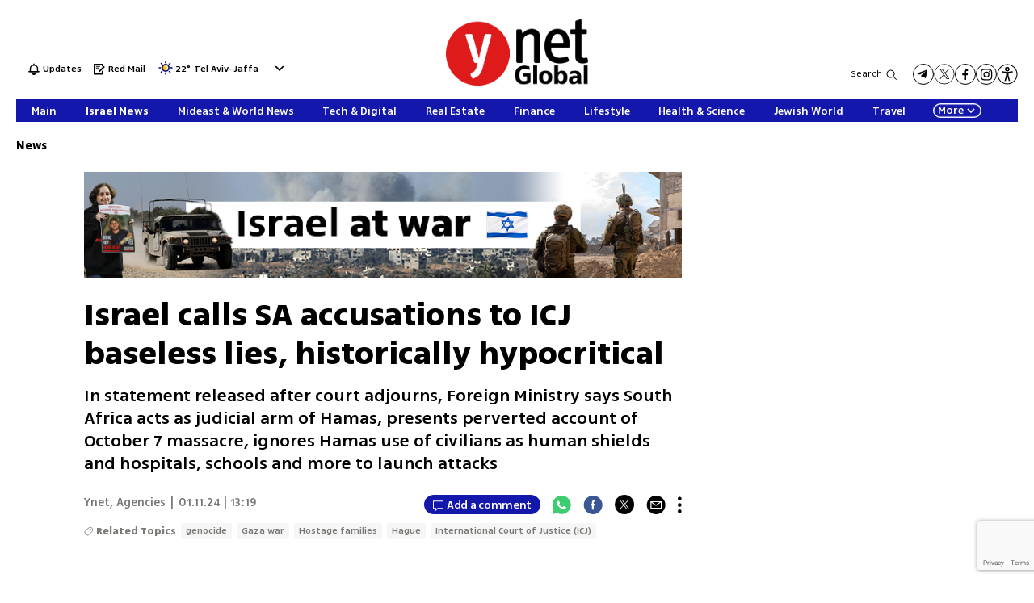

--- FILE ---
content_type: text/html; charset=utf-8
request_url: https://www.ynetnews.com/article/9057r1sg2
body_size: 27642
content:

<!DOCTYPE html>
<!--date generated - 2025-11-23T23:46:27.173392Z-->
<html lang='en' >
<head>
    <meta charset="UTF-8">
    <meta http-equiv="Pragma" content="no-cache"/>
    <title>Israel calls SA accusations to ICJ baseless lies, historically hypocritical </title>
        <meta name="description" content="In statement released after court adjourns, Foreign Ministry says South Africa acts as judicial arm of Hamas, presents perverted account of October 7 massacre, ignores Hamas use of civilians as human shields and hospitals, schools and more to launch attacks "/><meta property="vr:marketing content" content="0"/><link rel='canonical' href='https://www.ynetnews.com/article/9057r1sg2'>
        <meta itemprop="name" content="Israel calls SA accusations to ICJ baseless lies, historically hypocritical ">
        
        <meta itemprop="description" content="In statement released after court adjourns, Foreign Ministry says South Africa acts as judicial arm of Hamas, presents perverted account of October 7 massacre, ignores Hamas use of civilians as human shields and hospitals, schools and more to launch attacks ">
                <meta property="og:type" content="article"/>
                <meta property="og:url" content="https://www.ynetnews.com/article/9057r1sg2"/>
                <meta property="og:title" content="Israel calls SA accusations to ICJ baseless lies, historically hypocritical "/>
                <meta property="og:description" content="In statement released after court adjourns, Foreign Ministry says South Africa acts as judicial arm of Hamas, presents perverted account of October 7 massacre, ignores Hamas use of civilians as human shields and hospitals, schools and more to launch attacks "/>
                <meta property="og:image" content="https://ynet-pic1.yit.co.il/picserver5/crop_images/2024/01/11/By0FGHpuT/By0FGHpuT_0_0_1280_720_0_large.jpg"/>
                <meta property="og:site_name" content="ynetglobal"/>
                <meta property="article:published_time" content="2024-01-11T13:19:35.094904Z"/>
                <meta property="article:update_time" content="2024-01-11T13:19:35.094904Z"/>
                <meta property="og:IsPay" content="0"/>
                <meta property="article:content_tier" content="free"/>
            
                <meta name="twitter:card" content="summary_large_image"/>
                <meta name="twitter:url" content="https://www.ynetnews.com/article/9057r1sg2"/>
                <meta name="twitter:title" content="Israel calls SA accusations to ICJ baseless lies, historically hypocritical "/>
                <meta name="twitter:description" content="In statement released after court adjourns, Foreign Ministry says South Africa acts as judicial arm of Hamas, presents perverted account of October 7 massacre, ignores Hamas use of civilians as human shields and hospitals, schools and more to launch attacks "/>
                <meta name="twitter:image" content="https://ynet-pic1.yit.co.il/picserver5/crop_images/2024/01/11/By0FGHpuT/By0FGHpuT_0_0_1280_720_0_large.jpg"/>
                
            <meta property="vr:title" content='Israel calls SA accusations to ICJ baseless lies, historically hypocritical '/>
            <meta property="vr:image_credit" content='Photo: Foreign Ministry'/>
            <meta property="vr:published_time" content="2024-01-11T13:19:35.094904Z"/>
            <meta property="vr:image" content="https://ynet-pic1.yit.co.il/picserver5/crop_images/2024/01/11/By0FGHpuT/By0FGHpuT_0_0_1280_720_0_large.jpg"/>
            <meta property="vr:author" content='Ynet, Agencies'/>
            <meta property="vr:category" content="ENews"/>
        <meta name="viewport" content="width=1240">
                <meta name="application-name" content="ynetglobal"/>
            <meta property='channel-name' content='News'/>
            
            <meta name='can-recommend' content="true" />
            <meta property="publishedPageId" content="66368">
            <meta property="sub-channel-ID" content="3082">
            <meta property="sub-channel-name" content="News">
            <meta property="recommended content" content="false">
<link href="https://ynet-pic1.yit.co.il/Common/frontend/site/prod/ynetnews.62b810742af14ea54b57bf6da4598738.css" rel="stylesheet"/><script async src="https://securepubads.g.doubleclick.net/tag/js/gpt.js"></script><link rel="shortcut icon" type="image/x-icon" href="https://www.ynetnews.com/images/favicon/favicon_2.ico"/><script> window.articleId = "9057r1sg2"</script>
                <script>
                    dataLayer = [{ 
                         
                        
                'hostname': 'ynetnews.com',
                'pageName': '/article/9057r1sg2',
                'dcPath': '3082.ENews-1.Home',
                'contentPageType': 'Article',
                'userId': window.YitPaywall && YitPaywall.user && YitPaywall.user.props ? YitPaywall.user.props.userId : '',
                'user_type': window.YitPaywall && YitPaywall.user && YitPaywall.user.props ? (YitPaywall.user.props.user_type || '').toLowerCase() : 'guest',
                'piano_id': window.YitPaywall && YitPaywall.user && YitPaywall.user.props ? YitPaywall.user.props.piano_id : '',
                'display': window.matchMedia('(prefers-color-scheme: dark)').matches ? 'dark_mode' : 'light_mode',
                'channel_name': 'News',
             
                        
                    'articleID': '9057r1sg2',
                    'authorName': 'Ynet, Agencies',
                    'articleTags': 'genocide, Hague, Gaza war, International Court of Justice (ICJ), Hostage families',
                    'datePublished': '2024-01-11 15:19:35',
                    'dateModified': '2024-01-11 15:19:35',
                    'sponsoredContent': 'No',
                    'wordCount': '982',
                    'editor': 'ynetnews',
                    'statistics_name': 'ENews',
                    'channelName': 'News',
                    'commentsCount': 0,
                    'videosCount': 0,
                    'article_class': 'regular',
                 
                         
                    }];
                </script>
                <script>
                    (function (w, d, s, l, i) {
                        w[l] = w[l] || [];
                        w[l].push({
                            'gtm.start': new Date().getTime(), 
                            event: 'gtm.js'
                        });
                        var f = d.getElementsByTagName(s)[0], j = d.createElement(s), dl = l != 'dataLayer' ? '&l=' + l : '';
                        j.async = true; 
                        j.src = 'https://www.googletagmanager.com/gtm.js?id=' + i + dl;
                        f.parentNode.insertBefore(j, f);
                    })(window, document, 'script', 'dataLayer', 'GTM-TC5SQQ');
                </script>
            
            <script>
                function _isMobile() {
                    var isMobile = (/iphone|ipod|android|blackberry|fennec/).test
                    (navigator.userAgent.toLowerCase());
                    return isMobile;
                }

                var isMobile1 = _isMobile();
            </script>
        <script> window.defaultNativeVideoType = "flowplayer"</script>
               <script>
                var dcPath = "3082.ENews-1.Home"
                var dcTags = ['genocide', 'Hague', 'Gaza war', 'International Court of Justice (ICJ)', 'Hostage families']
                var dcContentID = "9057r1sg2"
                var browsi_prebid_v3 = ""
                var show_inboard_v3 = ""
                var show_ynet_valuad = ""
                var show_blogs_ads = ""
              </script>
         <script type='text/javascript'>
                                                      var googletag = googletag || {};
                                                      googletag.cmd = googletag.cmd || [];
                                                      </script><script>
                          
                                              if (window.innerWidth >= 767) {
                                                {
                                                    var gen_ban = 'ads.300x250.1 ads.300x250.2';
                                                    var general_banners_divs = gen_ban.split(' ');
                                                    var gen_ban_size = '300x250 300x250';
                                                    var general_banners_divs_sizes = gen_ban_size.split(' ');
                                                }
                                              } else if (window.innerWidth <= 767) {} 
                          
                          var page_800 = false;
                          var dcBgColor = 'fff';
                          var dcGeo = '1';
                          var ParentCategory = 'ENews';
                          var dcCG = 'article';
                          if (document.cookie.indexOf('dcGeoAB') != -1) dcGeo = '2';
                          var video = '0'
                          var dcSite = 'yns';                                  
                          var dcLoadAds = 1;
                          var Dc_refresh_all = 14;
                          var Dc_refresh_jumbo = 14;
                          var Dc_refresh_ozen = 14;
                          var gptVer= '';
                          var gptCtv= '';
                          var new_gpt = '1';
                          var newMedia = 'True';
                          var browsi_on_gpt = 'False';
                          var browsi_prebid = 'False';
                          var show_truvid_mobile = 'False';
                          var show_truvid_desktop = 'False';
                          var adx_interstitial_mobile = 'False';
                          var amazon_header_bidding = 'False';
                          
                          
                      </script>
                     <script src=//totalmedia2.ynet.co.il/new_gpt/english/gpt_script_yns.js></script>
                      <script  src=></script>
                  
            <script type="application/ld+json">
                {
                  "@context": "http://schema.org",
                  "@type": "NewsArticle",
                  "mainEntityOfPage": {
                    "@type": "WebPage",
                    "@id": "https://www.ynetnews.com/article/9057r1sg2"
                  },
                  "headline": "Israel calls SA accusations to ICJ baseless lies, historically hypocritical ",
                  "image": [
    "https://ynet-pic1.yit.co.il/picserver5/crop_images/2024/01/09/r1achfj00p/r1achfj00p_0_244_3000_1688_0_large.jpg",
    "https://ynet-pic1.yit.co.il/picserver5/crop_images/2023/10/19/HyGAalDC116/HyGAalDC116_0_92_1280_720_0_large.jpg"
],
                  "datePublished": "2024-01-11T13:19:35.094904Z",
                  "dateModified": "2024-01-11T13:58:46.989238Z",
                  "author": {
                    "@type": "Person",
                    "name": "Ynet, Agencies"
                  },
                  "publisher": {
                    "@type": "Organization",
                    "name": "ynetglobal",
                    "logo": {
                      "@type": "ImageObject",
                      "url": "https://ynet-pic1.yit.co.il/picserver6/wcm_upload/2025/08/28/rJik3jpFex/global_defalt.png"
                    }
                  },
                  "description": "In statement released after court adjourns, Foreign Ministry says South Africa acts as judicial arm of Hamas, presents perverted account of October 7 massacre, ignores Hamas use of civilians as human shields and hospitals, schools and more to launch attacks ",
                  "wordCount": "982",
                  "commentCount": "0",
                  "genre": "3082.ENews-1.Home",
                  "isAccessibleForFree": "True",
                  "keywords": "genocide,Hague,Gaza war,International Court of Justice (ICJ),Hostage families",
                  "articleBody": "The Foreign Ministry on Thursday said the South African accusations against Israel in its war in Gaza were baseless lies and the most hypocritical in history. In a statement released soon after the International Court of Justice (ICJ) hearing was adjourned the ministry said South Africa was being used as a judicial arm of the Hamas terror group and had presented a perverted account of the October 7 massacre while completely ignoring Hamas atrocities and the kidnapping of hostages.   Follow Ynetnews on Facebook | Twitter | Instagram | TikTok >> More stories: Child executed and beheaded: chilling evidence of Hamas crimes in heart of Hague case IDF pushes back on claims it killed journalists  Israel posts Hamas atrocities on new site, blocked from Israel  \"South Africa seeks to allow Hamas to repeat its war crimes, its crimes against humanity and its sexual crimes committed on October 7, which leaders of the terror group have said they intend to commit over and over again,\" the ministry said.    \"The lawyers for the African nation, ignored the fact that Hamas is using civilians in Gaza as human shields and are conducting their fighting from inside hospitals, schools, UN shelters, mosques and churches in order to endanger the lives of Gaza's civilian population,\" a statement released by the ministry read.  \"136 captives are being held by Hamas deprived of access to the Red Cross and to medical attention. Israel would continue to defend its citizens under international law, while differentiating between Hamas terrorists and civilians, and would work to bring about the release of all its captives held hostage by Hamas and to eliminate the racist, antisemitic terror group that calls in its manifest, for the destruction of Israel and the murder of Jews.\"  Diaspora Minister Amichai Shikli said the proceedings in the Hague were a new low for the UN institutions which have become a bastion for world antisemitism. \"It is doubtful whether the UN still has any moral standing as an organization that was established to promote human rights but appoints the representatives of the Iranian dictatorship to be at the helm of its human rights council,\" he said.   Opposition leader Yair Lapid also criticized the proceedings in the ICJ. \"It is not Israel that is on trial today,\" Lapid said, \"it is the international community. If a country defends itself against a barbaric attack by murderous terrorists, and can then find itself facing charges of genocide in court, then the Genocide convention has become a means to reward terror and advance antisemitism,\" he said.    Earlier the international tribunal heard South African accusations that Israel was committing genocide in Gaza. The South African delegation was the first to present their case to the 17-judge panel aiming for an injunction to be issued by the court to stop Israel's fighting in Gaza.  \"The world should be ashamed,\" South Africa claimed after accusing Israel of purposeful genocide of Palestinians and much more. Among accusations Israel was said to conduct an annihilation of Gaza, targeting population growth there, turning it into the largest concentration camp in the world.    Adila Hassim, advocate of South Africa's high court representing South Africa said Israel has deliberately imposed conditions on Gaza that cannot sustain life and are calculated to bring about physical destruction. She said Israel was deliberately starving the Gazan population and preventing medical care from those in need.  \"South Africa contends that Israel has transgressed Article Two of the (Genocide) convention, committing acts that fall within the definition of genocide. The actions show a systematic pattern of conduct from which genocide can be inferred,\" Hassim said.  \"Israel has a genocidal intent against the Palestinians in Gaza... that is evident from the way in which this military attack is being conducted,\" Tembeka Ngcukaitobi, advocate of the High Court of South Africa, said. \"It is rooted in the belief that the enemy is not just Hamas, but is embedded in the fabric of Palestinian life in Gaza.\" In its claims, South Africa accuses Israel of preventing Gaza's women from safe deliveries of babies, in an effort to reduce the Palestinian population in the Strip. It says children have been made to lose their limbs without anesthetics, be left without parents or family members, or be buried under rubble caused by air raids.    \"The scale of destruction in Gaza, the targeting of family homes and civilians, the war being a war on children, all make clear that genocidal intent is both understood and has been put into practice. The articulated intent is the destruction of Palestinian life,\" said lawyer Tembeka Ngcukaitobi. The accusers of Israel presented comments made by Prime Minister Benjamin Netanyahu, Defense Minister Yoav Gallant and Deputy Knesset Speaker Nissim Vaturi who said Gaza should be wiped off the face of the earth. They also referred to comments made by Heritage Minister Amichai Eliyahu who said one option was to drop a nuclear bomb on Gaza. The intent to destroy the Strip was expressed in the highest levels of government, the South African delegation claimed.  Concluding their presentation, The South African delegation requested the ICJ issue an order for Israel to immediately suspend its military operations in and against Gaza.  Among other claims made to the court was that Gaza had become the largest concentration camp on earth and that Israel was preventing medicines from entering the Strip and reaching those in need.  Families of hostages held captive by Hamas in the Strip, demonstrated outside the court while pro-Palestinian demonstrators were expected to rally in the city while the court was in session.    U.S. Secretary of State Antony Blinken dismissed the case as \"meritless\" during a visit to Tel Aviv on Tuesday. \"It is particularly galling, given that those who are attacking Israel, Hamas, Hezbollah, the Houthis, as well as their supporter Iran, continue to call for the annihilation of Israel and the mass murder of Jews,\" he said.",
                  "video": []
                  
                }
            </script>
        
        <script type="application/ld+json">
            {
    "name": "Israel calls SA accusations to ICJ baseless lies, historically hypocritical ",
    "description": "In statement released after court adjourns, Foreign Ministry says South Africa acts as judicial arm of Hamas, presents perverted account of October 7 massacre, ignores Hamas use of civilians as human shields and hospitals, schools and more to launch attacks ",
    "@type": "WebPage",
    "url": "https://www.ynetnews.com/article/9057r1sg2",
    "breadcrumb": {
        "itemListElement": [
            {
                "@type": "ListItem",
                "position": 1,
                "item": {
                    "@type": "WebSite",
                    "@id": "https://www.ynetnews.com/category/3082",
                    "name": "Latest Israel News"
                }
            }
        ],
        "@type": "BreadcrumbList"
    },
    "@context": "http://schema.org"
}
        </script>
                <script type="application/ld+json">
                    {
    "name": "ynetglobal",
    "@type": "Organization",
    "logo": "https://ynet-pic1.yit.co.il/picserver6/wcm_upload/2025/08/28/rJik3jpFex/global_defalt.png",
    "sameAs": [
        "https://www.facebook.com/ynetenglish/",
        "https://twitter.com/ynetglobal"
    ],
    "url": "https://https://www.ynetnews.com/category/3083",
    "@context": "http://schema.org"
}
                </script><script>var video_ad_iu = "/6870/ynetnews/desktop/video_preroll";var video_analytics_src = "ynet";var video_ad_yncd = "9057r1sg2";var video_ad_description_url = "https://www.ynetnews.com/article/9057r1sg2";var video_ad_iu_mobile = "/6870/ynetnews/mobileweb/video_preroll";</script><script defer type="text/javascript" src="https://ynet-pic1.yit.co.il/Common/frontend/site/prod/vendors-widgets.517f9e40f1da85aafc4b.js"></script><script>var YITSiteWidgets=YITSiteWidgets||[];</script><script defer type="text/javascript" src="https://ynet-pic1.yit.co.il/Common/frontend/site/prod/widgets.359500a4b1011e0cad5f.js"></script>
                        <script src="https://cdn.flowplayer.com/releases/native/3/stable/flowplayer.min.js"></script>
         <link rel="stylesheet" href="https://cdn.flowplayer.com/releases/native/3/stable/style/flowplayer.css" />
          <script src="https://cdn.flowplayer.com/releases/native/3/stable/plugins/ads.min.js"></script>
         <script src="//cdn.flowplayer.com/releases/native/3/stable/plugins/cuepoints.min.js"></script>
         <script src="https://cdn.flowplayer.com/releases/native/3/stable/plugins/ga4.min.js"></script>
         <script src="https://cdn.flowplayer.com/releases/native/3/stable/plugins/keyboard.min.js"></script>
         <script src="https://cdn.flowplayer.com/releases/native/3/stable/plugins/share.min.js"></script>
         <script src="https://cdn.flowplayer.com/releases/native/3/stable/plugins/qsel.min.js"></script>
          <script src="https://cdn.flowplayer.com/releases/native/3/stable/plugins/asel.min.js"></script>
          <script src="https://cdn.flowplayer.com/releases/native/3/stable/plugins/hls.min.js"></script>
          <script src="https://cdn.flowplayer.com/releases/native/3/stable/plugins/float-on-scroll.min.js"></script>
		  <script>window.isGa4=1</script>
<script src="https://cdn.flowplayer.com/releases/native/3/stable/plugins/dash.min.js"></script>
                        <script type="text/javascript" src="https://imasdk.googleapis.com/js/sdkloader/ima3.js"></script>
                        <script src="https://cdn.flowplayer.com/releases/native/translations/flowplayer.lang.en.js"></script> 
                    
<!--wcm pixel 11031 -->
<style>
    .flowplayer .fp-title {
        display: none !important;
    }
</style>
<!--wcm pixel 15083 -->
<meta name="robots" content="max-image-preview:large">
<!--wcm pixel 13923 -->
<script async src="https://cdn.taboola.com/webpush/publishers/1763642/taboola-push-sdk.js"></script>

<!--wcm pixel 18330 -->
<script>
window["videoPlayerLogo"] = "https://ynet-pic1.yit.co.il/picserver6/wcm_upload/2025/08/28/BySz1n6Kgl/logo_video_global.png";
</script>
<!--wcm pixel 14002 -->
<script>
(function () {
    document.addEventListener("DOMContentLoaded", function () {
       let video_youtube = document.querySelector('iframe[src*="https://www.youtube.com/embed"]') ? true : false;
       let video_other =  document.querySelector('.VideoLiveComponenta') ? true : false;

       if (window.dcPath == "3083.ECentral-1.Home" || window.dcCG == "article") {

              // script
              const new_script = document.createElement("script");
              new_script.async = true;
              new_script.src = "https://apv-launcher.minute.ly/api/launcher/MIN-902710.js";
              document.getElementsByTagName('head')[0].appendChild(new_script);
      }
      // div
      if (window.dcCG == "article" && window.video == 0 && video_youtube == false && video_other == false) {
      const P_INDEX_TO_PLACE = 0;
      let PCOUNT_INDEX = 3;
      let paragraphs = new Array();
      let s = document.createElement('div');
      s.setAttribute('id', 'minutelyPlayer');
      let br_count = 0;
      let p_count = 0;
      let paragraph = 1;
      if (document.querySelectorAll(".text_editor_paragraph")) {
      const p_element = document.querySelectorAll(".text_editor_paragraph");
      let p_array = Array.from(p_element);
      if (p_count <= PCOUNT_INDEX) {
          for (let elem of p_array) {
              let br_elem = elem.getElementsByTagName("br");
              if (br_elem.length > 0) {
                  if (p_count <= PCOUNT_INDEX) {
                      for (let tag of br_elem) {
                          if (tag.tagName == "BR") { br_count++;}
                      }
                  }
              } else {
                  p_count++;
                  paragraphs.push(p_array.indexOf(elem)); 
              }
          }
     }
     if (p_array.length >= PCOUNT_INDEX && p_count > 2) {
            if (br_count > P_INDEX_TO_PLACE) {
              if (paragraphs.length > paragraph && paragraphs.indexOf(paragraph) == paragraph) {
                p_array[paragraph].parentNode.insertBefore(s, p_array[paragraph].nextSibling);
              } else {
                p_array[paragraphs[paragraph]].parentNode.insertBefore(s, p_array[paragraphs[paragraph]].nextSibling);
              }                
            } else {
              p_array[paragraph].parentNode.insertBefore(s, p_array[paragraph].nextSibling);
            }      
        }
     }
   }                    
   });  
})();
</script>

<!--wcm pixel 2381 -->
<script>
if (window.innerWidth >= "767") {
 let frequencyLogic = JSON.parse(localStorage.getItem("frequencyLogic")) !== null ? JSON.parse(localStorage.getItem("frequencyLogic")) : { datetime: Date.now(), displayedlast: '', };
      let millis = Date.now() - frequencyLogic.datetime;
      let IsUnique = JSON.parse(localStorage.getItem("frequencyLogic")) === null || JSON.parse(localStorage.getItem("frequencyLogic")) !== null && (Math.floor(millis / 1000) > 300);

      // GPT ad slots
      var interstitialSlot;

      googletag.cmd.push(function() {

        interstitialSlot = googletag.defineOutOfPageSlot(
            '/6870/ynetnews/desktop/interstitial.adx',
            googletag.enums.OutOfPageFormat.INTERSTITIAL);

        if (interstitialSlot) {
          interstitialSlot.addService(googletag.pubads());
          console.log("Interstitial is loading ...");

          googletag.pubads().addEventListener('slotOnload', function(event) {
            if (interstitialSlot === event.slot) {                    
              console.log('Interstitial is loaded.');
              frequencyLogic.datetime = Date.now();
              frequencyLogic.displayedlast = `/6870/ynetnews/desktop/interstitial.adx`;
              localStorage.setItem('frequencyLogic', JSON.stringify(frequencyLogic));
            }
          });     

googletag.pubads().addEventListener('slotVisibilityChanged',
              function(event) {
                var slot = event.slot;
                console.group('Visibility of slot', slot.getSlotElementId(), 'changed.');
                // Log details of the event.
                console.log('Visible area:', event.inViewPercentage + '%');
                console.groupEnd(); 
                if (slot === interstitialSlot) {
                  document.getElementsByTagName("body")[0].style.overflow = "hidden";
                }
            }
          );

       
        }

        googletag.pubads().collapseEmptyDivs(true);
        googletag.pubads().enableSingleRequest();
        googletag.enableServices();
      });
}
    </script>
<!--wcm pixel 9383 -->
<script type="text/javascript" src="https://ynet-pic1.yit.co.il/Common/Api/Scripts/jquery-3.6.3.min.js"></script>
<!--wcm pixel 13602 -->
<script async="async" src="https://www.google.com/adsense/search/ads.js"></script>

<!-- other head elements from your page -->

<script type="text/javascript" charset="utf-8">
(function(g,o){g[o]=g[o]||function(){(g[o]['q']=g[o]['q']||[]).push(
  arguments)},g[o]['t']=1*new Date})(window,'_googCsa');
</script>

<!--wcm pixel 8302 -->
<script type=""text/javascript"">
  window._taboola = window._taboola || [];
   if (window.dcPath != "3083.ECentral-1.Home" && window.dcCG != "article") {
      _taboola.push({category:'auto'});
   } else if (window.dcCG == "article") {
      _taboola.push({article:'auto'});
   } else {
      _taboola.push({homepage:'auto'});
   }

  !function (e, f, u, i) {
    if (!document.getElementById(i)){
      e.async = 1;
      e.src = u;
      e.id = i;
      f.parentNode.insertBefore(e, f);
    }
  }(document.createElement('script'),
  document.getElementsByTagName('script')[0],
  '//cdn.taboola.com/libtrc/ynet-ynetnews/loader.js',
  'tb_loader_script');
  if(window.performance && typeof window.performance.mark == 'function')
    {window.performance.mark('tbl_ic');}
</script>

<!--wcm pixel 9685 -->
<meta property="fb:app_id" content="646875168792966"/>

<!--wcm pixel 12902 -->
<script> window.analyticsCode = ["G-MMEMJ04KKD"] </script>
<!--wcm pixel 9725 -->
<link rel="shortcut icon" type="image/x-icon" href="/images/favicon/favicon_2.ico"/>

<!--wcm pixel 10129 -->
<script> window.fpToken = "eyJraWQiOiJxYzh2NFJUMGYzWm8iLCJ0eXAiOiJKV1QiLCJhbGciOiJFUzI1NiJ9.eyJjIjoie1wiYWNsXCI6NixcImlkXCI6XCJxYzh2NFJUMGYzWm9cIixcImRvbWFpblwiOltcInluZXRuZXdzLmNvbVwiXX0iLCJpc3MiOiJGbG93cGxheWVyIn0.NvEOUH7fCtT_7W5-T3_jNR0p8C6cE1LkU-92em_CD_uTO8lqPIRgm7feUtiAYTVDDCo0hKs_ZneZHA6mtKMdeQ"</script>
<!--wcm pixel 10142 -->
<script>
    window.WCM_POPULARITY_LINK = "https://stats.ynet.co.il/popularity/popularity.php"
</script>

<!--wcm pixel 12922 -->
<script>
  window.dataLayer = window.dataLayer || [];
  function gtag(){dataLayer.push(arguments);}
</script>
<script> window.siteID = "ynetnews"</script><script src="https://www.google.com/recaptcha/api.js?render=6LfIRIEgAAAAAHZSla44gKgNZiscWCTKTpszR8N6"></script>
                      <script> window.wcmCaptchaSiteKey = "6LfIRIEgAAAAAHZSla44gKgNZiscWCTKTpszR8N6"</script>
                      
<script>var __uzdbm_1 = "c4b1b522-6ca7-4b3c-9b5e-e4c89fa65b47";var __uzdbm_2 = "OWFjZmIzZDAtZDI3ZS00NTU0LTkzZWYtZDY5YzRlMTA5ZGIyJDE3Mi42OS42LjYx";var __uzdbm_3 = "";var __uzdbm_4 = "false";var __uzdbm_5 = "";var __uzdbm_6 = "";var __uzdbm_7 = "";</script> <script>   (function (w, d, e, u, c, g, a, b) {     w["SSJSConnectorObj"] = w["SSJSConnectorObj"] || {       ss_cid: c,       domain_info: "auto",     };     w[g] = function (i, j) {       w["SSJSConnectorObj"][i] = j;     };     a = d.createElement(e);     a.async = true;     if (       navigator.userAgent.indexOf('MSIE') !== -1 ||       navigator.appVersion.indexOf('Trident/') > -1     ) {       u = u.replace("/advanced/", "/advanced/ie/");     }     a.src = u;     b = d.getElementsByTagName(e)[0];     b.parentNode.insertBefore(a, b);   })(     window, document, "script", "https://www.ynetnews.com/18f5227b-e27b-445a-a53f-f845fbe69b40/stormcaster.js", "d27g", "ssConf"   );   ssConf("c1", "https://www.ynetnews.com");   ssConf("c3", "c99a4269-161c-4242-a3f0-28d44fa6ce24");   ssConf("au", "ynetnews.com");   ssConf("cu", "validate.perfdrive.com, ssc"); </script></head>
<body  >

            <noscript><iframe src="https://www.googletagmanager.com/ns.html?id=GTM-TC5SQQ"
            height="0" width="0" style="display:none;visibility:hidden"></iframe></noscript>
        
            <script>
                !function (t, e) {
                    "use strict";
                    var i = "classList", n = function (t, i) {
                        var n = i || {};
                        this.trigger = t, this.rate = n.rate || 500, this.el = e.getElementsByClassName("iframe-lightbox")[0] || "", this.body = this.el ? this.el.getElementsByClassName("body")[0] : "", this.content = this.el ? this.el.getElementsByClassName("content")[0] : "", this.href = t.dataset.src || "", this.paddingBottom = t.dataset.paddingBottom || "", this.onOpened = n.onOpened, this.onIframeLoaded = n.onIframeLoaded, this.onLoaded = n.onLoaded, this.onCreated = n.onCreated, this.onClosed = n.onClosed, this.init()
                    };
                    n.prototype.init = function () {
                        var t = this;
                        this.el || this.create();
                        var e = function (t, e) {
                            var i, n, o, s;
                            return function () {
                                o = this, n = [].slice.call(arguments, 0), s = new Date;
                                var a = function () {
                                    var d = new Date - s;
                                    d < e ? i = setTimeout(a, e - d) : (i = null, t.apply(o, n))
                                };
                                i || (i = setTimeout(a, e))
                            }
                        }(function (e) {
                            e.preventDefault(), t.open()
                        }, this.rate);
                        this.trigger.addEventListener("click", e)
                    }, n.prototype.create = function () {
                        var t = this, n = e.createElement("div");
                        this.el = e.createElement("div"), this.content = e.createElement("div"), this.body = e.createElement("div"), this.el[i].add("iframe-lightbox"), n[i].add("backdrop"), this.content[i].add("content"), this.body[i].add("body"), this.el.appendChild(n), this.content.appendChild(this.body), this.contentHolder = e.createElement("div"), this.contentHolder[i].add("content-holder"), this.contentHolder.appendChild(this.content), this.el.appendChild(this.contentHolder), e.body.appendChild(this.el), n.addEventListener("click", function () {
                            t.close()
                        });
                        var o = function () {
                            t.isOpen() || (t.el[i].remove("is-showing"), t.body.innerHTML = "")
                        };
                        this.el.addEventListener("transitionend", o, !1), this.el.addEventListener("webkitTransitionEnd", o, !1), this.el.addEventListener("mozTransitionEnd", o, !1), this.el.addEventListener("msTransitionEnd", o, !1), this.callCallback(this.onCreated, this)
                    }, n.prototype.loadIframe = function () {
                        var t = this;
                        this.iframeId = "iframe-lightbox" + Date.now(), this.body.innerHTML = '<iframe src="' + this.href + '" name="' + this.iframeId + '" id="' + this.iframeId + '" onload="this.style.opacity=1;" style="opacity:0;border:none;" scrolling="no" webkitallowfullscreen="true" mozallowfullscreen="true" allowfullscreen="true" height="166" frameborder="no"></iframe>', function (n, o) {
                            e.getElementById(n).onload = function () {
                                this.style.opacity = 1, o[i].add("is-loaded"), t.callCallback(t.onIframeLoaded, t), t.callCallback(t.onLoaded, t)
                            }
                        }(this.iframeId, this.body)
                    }, n.prototype.open = function () {
                        this.loadIframe(), this.paddingBottom ? this.content.style.paddingBottom = this.paddingBottom : this.content.removeAttribute("style"), this.el[i].add("is-showing"), this.el[i].add("is-opened"), this.callCallback(this.onOpened, this)
                    }, n.prototype.close = function () {
                        this.el[i].remove("is-opened"), this.body[i].remove("is-loaded"), this.callCallback(this.onClosed, this)
                    }, n.prototype.isOpen = function () {
                        return this.el[i].contains("is-opened")
                    }, n.prototype.callCallback = function (t, e) {
                        "function" == typeof t && t.bind(this)(e)
                    }, t.IframeLightbox = n
                }("undefined" != typeof window ? window : this, document);
            </script>
        
                        <div id=ads.skyscraper style='position:fixed;top:0;right:0;'>
                        <script type='text/javascript'>
                            if (navigator.appName != "Microsoft Internet Explorer") {
                                if (document.getElementById('ads.skyscraper')) {
                                    document.getElementById('ads.skyscraper').style.position = "fixed";
                                }
                            }
                        </script>
                        </div>
                    
                                <div id=ads.skyscraper.left style='position:fixed;top:0;left:0;'>
                                            <script type='text/javascript'>
                                                if (navigator.appName != "Microsoft Internet Explorer") {
                                                    if (document.getElementById('ads.skyscraper.left')) {
                                                        document.getElementById('ads.skyscraper.left').style.position = "fixed";
                                                    }
                                                }
                                            </script>
                                </div>
                                <div id=ads.biglivebox></div><div id=ads.banner style='position:fixed;bottom:0;'>                            
             <script type="text/javascript"> 

             window.closeBigAd = false;
             if(window.innerWidth <= '768') {                                     
                 function waitForElement(elementPath, callBack){
                           window.setTimeout(function(){
                             if($(elementPath).length){
                               callBack(elementPath, $(elementPath));
                             }else{
                               waitForElement(elementPath, callBack);
                             }
                           },500)
                     }       
                 if(document.cookie.indexOf('cookieconsent_status') === -1 && 
                     window.cookieconsent != undefined) {
                     document.getElementById("ads.banner").classList.add(
                     'remove_sticky');
                     $(window).scroll(function() {
                         if(window.closeBigAd){
                             return false;
                         } 
                         if ($( ".cc-grower" ).length > 0) {                      



                         var top_of_element = $(".cc-grower").offset().top;
                         var bottom_of_element = $(".cc-grower").offset().top + $(
                         ".cc-grower").outerHeight();
                         var bottom_of_screen = $(window).scrollTop() + $(
                         window).height();
                         var top_of_screen = $(window).scrollTop();
                         if ((bottom_of_screen > top_of_element) && (
                         top_of_screen < 
                         bottom_of_element) && document.cookie.indexOf(
                         'cookieconsent_status') === -1) {
                          document.getElementById("ads.banner").classList.add(
                          'remove_sticky');
                         } else {
                            document.getElementById("ads.banner").classList.remove(
                            'remove_sticky');
                         }
                        }
                     })
                     waitForElement("#Biglivebox_Close_button",function(){
                         $('#Biglivebox_Close_button').click(function(){
                             window.closeBigAd = true;
                            document.getElementById("ads.banner").classList.remove(
                            'remove_sticky');     
                         })
                     })
                   }                            
                 
              }
              </script>                              
        </div><div id="site_container" class=""><div><div class="hContainer ynetnews grid1280_2 isLtr article articleContainer"><script>window.dateFormat="mdy", window.timezone="Asia/Jerusalem", window.languageCode ="en-GB"</script><script>
window.currentPlayingYoutubePlayer = window.currentPlayingYoutubePlayer || null;
window.YoutubeAPIControlller  = {
        _queue: [],
        _isLoaded: false,

        load: function (component) {
            // if the API is loaded just create the player
            if (this._isLoaded) {
                component.createPlayer()
            } else {
                this._queue.push(component)
            }
        },

        loadAPI: function () {
            // load the api
            var tag = document.createElement('script');
            tag.src = "https://www.youtube.com/iframe_api";
            var firstScriptTag = document.getElementsByTagName('script')[0];
            firstScriptTag.parentNode.insertBefore(tag, firstScriptTag);

            var that = this;
            window.onYouTubeIframeAPIReady = function() {
                that._isLoaded = true
                for (let i = that._queue.length; i--;) {
                    that._queue[i].createPlayer()
                }
                that._queue = []
            }
        },
    }
    setTimeout(function(){window.YoutubeAPIControlller.loadAPI()}, 1000);
</script><span><span id="BkaQjChMZ11We"></span><script>window.YITSiteWidgets.push(['BkaQjChMZ11We','SiteLinkLightBoxInjector',{}]);</script></span><span><span id="BJRXsAhG1111Wl"></span><script>window.YITSiteWidgets.push(['BJRXsAhG1111Wl','SiteAnalyticsInjector',{"analyticsObject":{"dc_path":"","page_title":"Israel calls SA accusations to ICJ baseless lies, historically hypocritical ","cid":"","yid":"","page_type":"article","ad_blocker":false,"channel_name":"News","user_status":0,"article_id":"9057r1sg2","author_name":"Ynet, Agencies","editor_name":"","date_modified":"2024-01-11T13:19:35.094Z","date_published":"2024-01-11T13:19:35.094Z","videos_count":0,"sponsored_content":false,"word_count":982,"article_tags":["genocide","Gaza war","Hostage families","Hague","International Court of Justice (ICJ)"],"comments_count":0},"mainClassName":"hContainer ynetnews grid1280_2 isLtr article articleContainer"}]);</script></span><div style="width:1240px;direction:ltr;margin:0 auto" class="RelativeElementsContainer site_page_root"><div class="layoutContainer" style="position:relative;min-height:0;padding-bottom:0;width:1240px;margin:0 auto;box-sizing:border-box"><div tabindex="0" class="layoutItem top-ad" style="position:relative;top:0;left:0;margin-bottom:20px"><span class="no-print"><div style="height:100%"><div id="ads.top"></div></div></span></div></div><div class="layoutContainer" style="position:relative;min-height:2013px;padding-bottom:344px;width:1240px;margin:0 auto;box-sizing:border-box"><div tabindex="0" class="layoutItem ynetnews-header" style="position:absolute;top:0;left:0;height:133px;width:1240px"><div style="height:100%"><span><span id="Sk1VoC2M1111be"><div class="YnetnewsHeader basic" id="YnetHeader"><div class="headerTop"><div class="leftSideLinks"><a id="rJeEsChzbZWl" href="https://www.ynetnews.com/category/3089" target="_top"><span class="headerIcon flash" id="flashBell"></span> <span class="flashText">Updates</span></a><a id="Sk11VoCnG1111Zg" href="https://www.ynetnews.com/category/43972" target="_top"><span class="headerIcon redMail"></span> <span class="redMailText">Red Mail</span></a><div class="WeatherViewInHeader" id="main_header_weather"><div class="weatherimage"><a href="https://www.ynetnews.com/weather/tel-aviv-yafo"><img src="https://www.ynetnews.com/Cnt/Images/Weather/1250.png" aria-hidden="true"/></a></div><div class="weathertempsdiv"><a href="https://www.ynetnews.com/weather/tel-aviv-yafo" class="weatherLink"><span class="weathertemps">22°</span></a></div><div id="headerWeatherSelect" class="headerWeatherSelect"><a href="https://www.ynetnews.com/weather/tel-aviv-yafo" class="selectedCity">Tel Aviv-Jaffa</a><div class="menuToggler toOpen"></div></div></div></div><div class="logo"><a aria-label="" id="S1MEi02z11ZZx" href="https://www.ynetnews.com/category/3083" target="_top"><img alt="" title="" aria-hidden="true" aria-label="Page Logo" src="https://ynet-pic1.yit.co.il/picserver6/wcm_upload/2025/08/28/BkLy3jaKlg/global_header_logo.png"/></a></div><div class="followUsLinks"><div class="searchArea"><button class="searchBtn">Search</button></div><div class="mediaLinks"><a href="https://t.me/ynetnewslatest" class="mediaIcon linkToTelegram" target="_blank"></a><a href="https://twitter.com/ynetnews" class="mediaIcon linkToTw" target="_blank"></a><a href="https://www.facebook.com/ynetenglish/" class="mediaIcon linkToFb" target="_blank"></a><a href="https://www.instagram.com/ynetnews/" class="mediaIcon linkToInst" target="_blank"></a><div id="mainAccessibilityButton"><a id="INDmenu-btn" title="אתר נגיש" accessKey="m" aria-labelledby="INDbtnTooltip" role="button"><span class="icon"></span></a></div></div></div></div><div class="BottomHeaderArea" id="BottomHeaderArea"><div class="mainNav" role="navigation" aria-label="Main Menu" style="background-color:#1417AC"><div class="navList"><div><a style="color:#ffffff;--menu-item-color:#ffffff" id="Hk7ViCnG11b11x" href="https://www.ynetnews.com/category/3083" target="_top"><span> Main</span></a></div><div><a style="color:#ffffff;--menu-item-color:#ffffff" class="selected" id="S1NNjR3f11W11e" href="https://www.ynetnews.com/category/3082" target="_top"><span> Israel News</span></a></div><div><a style="color:#ffffff;--menu-item-color:#ffffff" id="BySNoA2GbW11x" href="https://www.ynetnews.com/category/9733" target="_top"><span> Mideast &amp; World News</span></a></div><div><a style="color:#ffffff;--menu-item-color:#ffffff" id="By8EsA3zZWbx" href="https://www.ynetnews.com/tech-and-digital" target="_top"><span> Tech & Digital</span></a></div><div><a style="color:#ffffff;--menu-item-color:#ffffff" id="ByvVi02M11Wbg" href="https://www.ynetnews.com/real-estate" target="_top"><span> Real Estate</span></a></div><div><a style="color:#ffffff;--menu-item-color:#ffffff" id="BkuEi02MWZWe" href="https://www.ynetnews.com/business" target="_top"><span> Finance</span></a></div><div><a style="color:#ffffff;--menu-item-color:#ffffff" id="BkFEoA3z11Z11l" href="https://www.ynetnews.com/culture" target="_top"><span>Lifestyle</span></a></div><div><a style="color:#ffffff;--menu-item-color:#ffffff" id="S19VoAnfWbWl" href="https://www.ynetnews.com/health_science" target="_top"><span> Health &amp; Science</span></a></div><div><a style="color:#ffffff;--menu-item-color:#ffffff" id="S1oVsR3GbZZe" href="https://www.ynetnews.com/jewish-world" target="_top"><span> Jewish World</span></a></div><div><a style="color:#ffffff;--menu-item-color:#ffffff" id="rkn4iC3G11W11l" href="https://www.ynetnews.com/travel" target="_top"><span> Travel</span></a></div></div><div id="wcm_MenuDisplay"><span class="moreBtn" id="wcm_MenuDisplay_moreBtn">More<span class="moreIcon toOpen"></span></span></div></div><div class="popUpmenu closed" role="sub-navigation" aria-label="Sub Menu"><div class="main_search_elements" id="mainSrchElements"><a href="javascript:void(0);" id="MsBtn" class="en" role="button"></a><div id="main_search_bg"><div id="mainSrchBoxInput"><input type="text" alt="חיפוש" class="mainSrchclass" id="mainSrchBox" aria-label="חיפוש" value="" placeholder="Search" style="background:#fff"/></div></div></div><div class="linksGroups"><div class="group"><div class="groupTitle">Channels</div><ul class="groupList"><li><a style="color:#000000" id="rkp4iC2M11bZl" href="https://www.ynetnews.com/opinions-analysis" target="_top"><span> Opinions</span></a></li><li><a style="color:#000000" id="BJR4jRhMb1111e" href="https://www.ynetnews.com/magazine" target="_top"><span> Magazine</span></a></li><li><a style="color:#000000" id="rJySjA3M11Zbx" href="https://www.ynetnews.com/sport" target="_top"><span> Sports</span></a></li><li><a style="color:#000000" id="H1gSjR2fbZbg" href="https://www.ynetnews.com/food" target="_top"><span> Food</span></a></li><li><a style="color:#000000" id="HybSiCnzbW11e" href="https://www.ynetnews.com/weather" target="_top"><span>Weather
</span></a></li><li><a style="color:#000000" id="ByGBjRhf11Z11e" href="https://www.ynetnews.com/podcasts" target="_top"><span> Podcasts</span></a></li></ul></div><div class="group"><div class="groupTitle">Sites & Sources</div><ul class="groupList"><li><a style="color:#000000" id="BkQSjChGZZZe" href="https://www.ynet.co.il/home/0,7340,L-8,00.html" target="_top"><span>Ynet</span></a></li><li><a style="color:#000000" id="rk4BoR3MZbZl" href="https://www.calcalist.co.il/home/0,7340,L-8,00.html" target="_top"><span>Calcalist</span></a></li><li><a style="color:#000000" id="S1BHsRhMZWWg" href="https://www.yad2.co.il/?utm_source=ynet&amp;utm_medium=link_footer" target="_top"><span>yad2</span></a></li><li><a style="color:#000000" id="SyLHjChfZZ11g" href="https://www.ynetespanol.com/" target="_top"><span>ynetespanol</span></a></li><li><a style="color:#000000" id="Sywrs0nGZbWl" href="https://www.vesty.co.il/main" target="_top"><span>Вести</span></a></li><li><a style="color:#000000" id="Bk00SsAhf11Z11l" href="https://www.mynet.co.il/" target="_top"><span>mynet</span></a></li></ul></div><div class="group"><div class="groupTitle">Contact</div><ul class="groupList"><li><a style="color:#000000" id="SkYBiAhzW11We" href="https://www.ynetnews.com/article/syyer0fo0" target="_top"><span>Contact us</span></a></li><li><a style="color:#000000" id="H15SjRhfWbWx" href="https://www.ynetnews.com/article/syrcqnwmt" target="_top"><span>Privacy Policy</span></a></li><li><a style="color:#000000" id="ryjroRnG11bbg" href="https://www.ynetnews.com/article/bkh7s3p7t" target="_top"><span>Terms of Use</span></a></li><li><a style="color:#000000" id="SkhBsA2MZbWe" href="https://www.ynetnews.com/article/h1hlxb8dke" target="_top"><span>Accessibility Statement</span></a></li></ul></div></div></div></div></div></span><script>window.YITSiteWidgets.push(['Sk1VoC2M1111be','SiteYnetNewsHeaderComponenta',{"mainNavItems":[{"title":" Main","link":"https://www.ynetnews.com/category/3083","linkTarget":{"linkOpenType":"same","lightBoxBgColor":"#000000","lightBoxOpacity":70,"lightBoxHeight":700,"lightBoxWidth":803},"color":"#ffffff","isSelected":false},{"title":" Israel News","link":"https://www.ynetnews.com/category/3082","linkTarget":{"linkOpenType":"same","lightBoxBgColor":"#000000","lightBoxOpacity":70,"lightBoxHeight":700,"lightBoxWidth":803},"color":"#ffffff","isSelected":true},{"title":" Mideast &amp; World News","link":"https://www.ynetnews.com/category/9733","linkTarget":{"linkOpenType":"same","lightBoxBgColor":"#000000","lightBoxOpacity":70,"lightBoxHeight":700,"lightBoxWidth":803},"color":"#ffffff","isSelected":false},{"title":" Tech & Digital","link":"https://www.ynetnews.com/tech-and-digital","linkTarget":{"linkOpenType":"same","lightBoxBgColor":"#000000","lightBoxOpacity":70,"lightBoxHeight":700,"lightBoxWidth":803},"color":"#ffffff","isSelected":false},{"title":" Real Estate","link":"https://www.ynetnews.com/real-estate","linkTarget":{"linkOpenType":"same","lightBoxBgColor":"#000000","lightBoxOpacity":70,"lightBoxHeight":700,"lightBoxWidth":803},"color":"#ffffff","isSelected":false},{"title":" Finance","link":"https://www.ynetnews.com/business","linkTarget":{"linkOpenType":"same","lightBoxBgColor":"#000000","lightBoxOpacity":70,"lightBoxHeight":700,"lightBoxWidth":803},"color":"#ffffff","isSelected":false},{"title":"Lifestyle","link":"https://www.ynetnews.com/culture","linkTarget":{"linkOpenType":"same","lightBoxBgColor":"#000000","lightBoxOpacity":70,"lightBoxHeight":700,"lightBoxWidth":803},"color":"#ffffff","isSelected":false},{"title":" Health &amp; Science","link":"https://www.ynetnews.com/health_science","linkTarget":{"linkOpenType":"same","lightBoxBgColor":"#000000","lightBoxOpacity":70,"lightBoxHeight":700,"lightBoxWidth":803},"color":"#ffffff","isSelected":false},{"title":" Jewish World","link":"https://www.ynetnews.com/jewish-world","linkTarget":{"linkOpenType":"same","lightBoxBgColor":"#000000","lightBoxOpacity":70,"lightBoxHeight":700,"lightBoxWidth":803},"color":"#ffffff","isSelected":false},{"title":" Travel","link":"https://www.ynetnews.com/travel","linkTarget":{"linkOpenType":"same","lightBoxBgColor":"#000000","lightBoxOpacity":70,"lightBoxHeight":700,"lightBoxWidth":803},"color":"#ffffff","isSelected":false}],"displayType":"basic","tabBgColor":"#1417AC","groupsWithItems":[{"groupId":"Bk8h3kU3gj","groupName":"Channels","items":[{"title":" Opinions","link":"https://www.ynetnews.com/opinions-analysis","linkTarget":{"linkOpenType":"same","lightBoxBgColor":"#000000","lightBoxOpacity":70,"lightBoxHeight":700,"lightBoxWidth":803},"color":"#000000"},{"title":" Magazine","link":"https://www.ynetnews.com/magazine","linkTarget":{"linkOpenType":"same","lightBoxBgColor":"#000000","lightBoxOpacity":70,"lightBoxHeight":700,"lightBoxWidth":803},"color":"#000000"},{"title":" Sports","link":"https://www.ynetnews.com/sport","linkTarget":{"linkOpenType":"same","lightBoxBgColor":"#000000","lightBoxOpacity":70,"lightBoxHeight":700,"lightBoxWidth":803},"color":"#000000"},{"title":" Food","link":"https://www.ynetnews.com/food","linkTarget":{"linkOpenType":"same","lightBoxBgColor":"#000000","lightBoxOpacity":70,"lightBoxHeight":700,"lightBoxWidth":803},"color":"#000000"},{"title":"Weather\n","link":"https://www.ynetnews.com/weather","linkTarget":{"linkOpenType":"same","lightBoxBgColor":"#000000","lightBoxOpacity":70,"lightBoxHeight":700,"lightBoxWidth":803},"color":"#000000"},{"title":" Podcasts","link":"https://www.ynetnews.com/podcasts","linkTarget":{"linkOpenType":"same","lightBoxBgColor":"#000000","lightBoxOpacity":70,"lightBoxHeight":700,"lightBoxWidth":803},"color":"#000000"}]},{"groupId":"r1WMQahej","groupName":"Sites & Sources","items":[{"title":"Ynet","link":"https://www.ynet.co.il/home/0,7340,L-8,00.html","linkTarget":{"linkOpenType":"same","lightBoxBgColor":"#000000","lightBoxOpacity":70,"lightBoxHeight":700,"lightBoxWidth":803},"color":"#000000"},{"title":"Calcalist","link":"https://www.calcalist.co.il/home/0,7340,L-8,00.html","linkTarget":{"linkOpenType":"same","lightBoxBgColor":"#000000","lightBoxOpacity":70,"lightBoxHeight":700,"lightBoxWidth":803},"color":"#000000"},{"title":"yad2","link":"https://www.yad2.co.il/?utm_source=ynet&utm_medium=link_footer","linkTarget":{"linkOpenType":"same","lightBoxBgColor":"#000000","lightBoxOpacity":70,"lightBoxHeight":700,"lightBoxWidth":803},"color":"#000000"},{"title":"ynetespanol","link":"https://www.ynetespanol.com/","linkTarget":{"linkOpenType":"same","lightBoxBgColor":"#000000","lightBoxOpacity":70,"lightBoxHeight":700,"lightBoxWidth":803},"color":"#000000"},{"title":"Вести","link":"https://www.vesty.co.il/main","linkTarget":{"linkOpenType":"same","lightBoxBgColor":"#000000","lightBoxOpacity":70,"lightBoxHeight":700,"lightBoxWidth":803},"color":"#000000"},{"title":"mynet","link":"https://www.mynet.co.il/","linkTarget":{"linkOpenType":"same","lightBoxBgColor":"#000000","lightBoxOpacity":70,"lightBoxHeight":700,"lightBoxWidth":803},"color":"#000000"}]},{"groupId":"rkSMm6hgs","groupName":"Contact","items":[{"title":"Contact us","link":"https://www.ynetnews.com/article/syyer0fo0","linkTarget":{"linkOpenType":"same","lightBoxBgColor":"#000000","lightBoxOpacity":70,"lightBoxHeight":700,"lightBoxWidth":803},"color":"#000000"},{"title":"Privacy Policy","link":"https://www.ynetnews.com/article/syrcqnwmt","linkTarget":{"linkOpenType":"same","lightBoxBgColor":"#000000","lightBoxOpacity":70,"lightBoxHeight":700,"lightBoxWidth":803},"color":"#000000"},{"title":"Terms of Use","link":"https://www.ynetnews.com/article/bkh7s3p7t","linkTarget":{"linkOpenType":"same","lightBoxBgColor":"#000000","lightBoxOpacity":70,"lightBoxHeight":700,"lightBoxWidth":803},"color":"#000000"},{"title":"Accessibility Statement","link":"https://www.ynetnews.com/article/h1hlxb8dke","linkTarget":{"linkOpenType":"same","lightBoxBgColor":"#000000","lightBoxOpacity":70,"lightBoxHeight":700,"lightBoxWidth":803},"color":"#000000"}]}],"flashPageLink":"https://www.ynetnews.com/category/3089","flashLinkTarget":{"linkOpenType":"same","lightBoxBgColor":"#000000","lightBoxOpacity":70,"lightBoxHeight":700,"lightBoxWidth":803},"redMailLink":"https://www.ynetnews.com/category/43972","mailLinkTarget":{"linkOpenType":"same","lightBoxBgColor":"#000000","lightBoxOpacity":70,"lightBoxHeight":700,"lightBoxWidth":803},"weatherData":[{"temp":22,"imageName":"1250.png","weatherCode":1250,"city":"תל אביב - יפו"},{"temp":22,"imageName":"1250.png","weatherCode":1250,"city":"אשדוד"},{"temp":21,"imageName":"1220.png","weatherCode":1220,"city":"טבריה"},{"temp":"","imageName":"1250.png","weatherCode":1250,"city":"עין גדי"},{"temp":15,"imageName":"1220.png","weatherCode":1220,"city":"בית שאן"},{"temp":13,"imageName":"1250.png","weatherCode":1250,"city":"מצפה רמון"},{"temp":20,"imageName":"1250.png","weatherCode":1250,"city":"באר שבע"},{"temp":19,"imageName":"1250.png","weatherCode":1250,"city":"ירושלים"},{"temp":21,"imageName":"1250.png","weatherCode":1250,"city":"חיפה"},{"temp":17,"imageName":"1220.png","weatherCode":1220,"city":"צפת"},{"temp":20,"imageName":"1220.png","weatherCode":1220,"city":"קצרין"},{"temp":20,"imageName":"1250.png","weatherCode":1250,"city":"אילת"},{"temp":16,"imageName":"1250.png","weatherCode":1250,"city":"לוד"},{"temp":20,"imageName":"1250.png","weatherCode":1250,"city":"נצרת"},{"temp":13,"imageName":"1250.png","weatherCode":1250,"city":"עפולה"}],"defaultCityIndex":0,"weatherUrl":"https://www.ynetnews.com/weather","logoData":{"isManual":false,"url":"https://ynet-pic1.yit.co.il/picserver6/wcm_upload/2025/08/28/BkLy3jaKlg/global_header_logo.png","mediaTitle":"","link":"https://www.ynetnews.com/category/3083","linkTarget":{"linkOpenType":"same","lightBoxBgColor":"#000000","lightBoxOpacity":70,"lightBoxHeight":700,"lightBoxWidth":803}},"promoText":"חודש ראשון חינם","promoLink":"","yplusLink":"","followUsText":"Follow Us","linkToInst":"https://www.instagram.com/ynetnews/","linkToFb":"https://www.facebook.com/ynetenglish/","linkToTw":"https://twitter.com/ynetnews","linkToYtube":"","linkToTelegram":"https://t.me/ynetnewslatest","enableSticky":true,"searchPageLink":"https://www.ynetnews.com/category/43973","commercialBtnTitle":"","commercialLinksList":[],"followUsLink":"","folowUsLinkTarget":{"linkOpenType":"new","lightBoxBgColor":"#000000","lightBoxOpacity":70,"lightBoxHeight":700,"lightBoxWidth":803}}]);</script></span></div></div><div tabindex="0" class="layoutItem category-breadcrumbs-1280" style="position:absolute;top:148px;left:0;height:25px;width:1240px"><span class=""><div style="height:"><nav aria-label="Breadcrumb" class="categoryBreadcrumbs"><ul><li><a href="https://www.ynetnews.com/category/3082">News</a><span class="arrow"></span></li></ul></nav></div></span></div><div tabindex="0" class="layoutItem Article-Image-Title" style="position:absolute;top:193px;left:84px;height:131px;width:740px"><span class="no-print"><div style="height:100%"><span id=""><div class="ArticleTitleImg"><img src="https://ynet-pic1.yit.co.il/cdn-cgi/image/format=auto/picserver5/crop_images/2024/01/01/rybhJYldT/rybhJYldT_0_0_850_150_0_x-large.jpg" width="100%" title="    " style="height:131px" alt="  "/></div></span></div></span></div><div tabindex="0" class="layoutItem iframe-script" style="position:absolute;top:193px;left:940px;height:300px;width:300px"><span class="no-print"><div class="iframeComponenta"><div><div id="relatedsearches1"></div>

<script type="text/javascript" charset="utf-8">

  var pageOptions = {
    "pubId": "partner-pub-4207657971126930", // Make sure this is the correct client ID!
    "styleId": "7208743857",
    "relatedSearchTargeting": "content",
    "resultsPageBaseUrl": "https://www.ynetnews.com/category/43973?afs&partner_param=param", // Enter the base url for your results page
    "resultsPageQueryParam": "q" // (Default to "q") Matches the param denoting the query on the search page
  };

  var rsblock1 = {
    "container": "relatedsearches1",
    "relatedSearches": 4
  };

  _googCsa('relatedsearch', pageOptions, rsblock1);

</script></div></div></span></div><div tabindex="0" class="layoutItem banner" style="position:absolute;top:513px;left:940px;height:250px;width:300px"><span class="no-print"><div style="height:100%"><div id="ads.300x250.1" data-banner="ads.300x250.1, 300x250"></div></div></span></div><div tabindex="0" class="layoutItem taboola-general" style="position:absolute;top:783px;left:940px;height:945px;width:300px"><span class="no-print"><div style="height:100%"><span><span id="SkaHsAnGb11bg"><div id="taboola-left-rail-thumbnails-nd"></div></span><script>window.YITSiteWidgets.push(['SkaHsAnGb11bg','TaboolaComponenta',{"mode":"thumbnails-z-nd","container":"taboola-left-rail-thumbnails-nd","placement":"Left Rail Thumbnails ND","target_type":"mix"}]);</script></span></div></span></div><div tabindex="0" class="layoutItem banner" style="position:absolute;top:1743px;left:940px;height:250px;width:300px"><span class="no-print"><div style="height:100%"><div id="ads.300x250.2" data-banner="ads.300x250.2, 300x250"></div></div></span></div><div class="dynamicHeightItemsColumn" style="position:relative;display:inline-block;vertical-align:top;top:344px;left:84px;width:740px"><div tabindex="0" class="layoutItem article-header-eng-1280" style="width:740px;margin-bottom:15px"><div id="ArticleHeaderComponent" class="ArticleHeaderEngComponent1280 selectableShareable for-print" role="header" aria-label="article header"><div class="mainTitleWrapper"><h1 class="mainTitle">Israel calls SA accusations to ICJ baseless lies, historically hypocritical </h1></div><div class="subTitleWrapper"><span disabled="" class="subTitle" contenteditable="false">In statement released after court adjourns, Foreign Ministry says South Africa acts as judicial arm of Hamas, presents perverted account of October 7 massacre, ignores Hamas use of civilians as human shields and hospitals, schools and more to launch attacks </span></div><div class="authorAndDateContainer   "><div class="authoranddate"><div class="authors " style="max-width:400px"><span>Ynet, </span><span>Agencies</span><span class="infoSeparator">|</span><span class="date"><time class="DateDisplay" dateTime="2024-01-11T13:19:35.094Z" data-wcmdate="2024-01-11T13:19:35.094Z" data-hiddenYesterday="0" data-isminute-ago="0" data-wcm-is-article-date="1" data-wcm-now-apply="0" data-wcm-format-separator="0"></time></span></div></div><span><span id="ByRBo0nfb11Wg"><div class="SiteArticleSocialShareNew1280  en"><button class="addNewComment tb" id="addNewComment-header" title="Add a comment"><span class="shareIcon1280"></span><span class="verticalSidebarCommentNumber"></span><span>Add a comment</span></button><button title="Whatsapp" class="shareIcon1280 wa"></button><button title="Facebook" class="shareIcon1280 fb"></button><button title="Twitter" class="shareIcon1280 tw"></button><button title="Send Email" class="shareIcon1280 mailto"></button><button title="More" class="shareIcon1280 more"></button><div class="menuMore close"><a title="Print">Print</a><a title="Find an error? Report us" href="//ynet.co.il/redmail?notifyMistake=9057r1sg2" target="_blank">Find an error? Report us</a></div></div></span><script>window.YITSiteWidgets.push(['ByRBo0nfb11Wg','SiteArticleSocialShareNew1280',{"categorySubChannel":"News","author":"Ynet","articleId":"9057r1sg2","showComments":true,"isSpotim":false,"lang":"en-GB","title":"Israel calls SA accusations to ICJ baseless lies, historically hypocritical "}]);</script></span></div></div></div><div tabindex="0" class="layoutItem article-tags-1280-2" style="width:740px;margin-bottom:20px"><div class="ArticleTagsComponent ltr"><div class="tagsLabel"> Related Topics</div><div class="tagWrapper"><div class="tagName"><a href="https://www.ynetnews.com/topics/genocide" title="genocide">genocide</a></div></div><div class="tagWrapper"><div class="tagName"><a href="https://www.ynetnews.com/topics/Gaza_war" title="Gaza war">Gaza war</a></div></div><div class="tagWrapper"><div class="tagName"><a href="https://www.ynetnews.com/topics/Hostage_families" title="Hostage families">Hostage families</a></div></div><div class="tagWrapper"><div class="tagName"><a href="https://www.ynetnews.com/topics/Hague" title="Hague">Hague</a></div></div><div class="tagWrapper"><div class="tagName"><a href="https://www.ynetnews.com/topics/International_Court_of_Justice_(ICJ)" title="International Court of Justice (ICJ)">International Court of Justice (ICJ)</a></div></div></div></div><div tabindex="0" class="layoutItem article-body-english" style="width:740px;margin-bottom:20px"><div id="ArticleBodyComponent" class="ArticleBodyComponent selectableShareable for-print englishSite"><div class="textEditor_container readOnly"><div class="DraftEditor-root DraftEditor-alignLeft"><div class="DraftEditor-editorContainer"><div class="public-DraftEditor-content" contenteditable="false" spellcheck="false" style="outline:none;user-select:text;-webkit-user-select:text;white-space:pre-wrap;word-wrap:break-word"><div data-contents="true"><div class="text_editor_paragraph ltr" data-block="true" data-editor="4hkq9" data-offset-key="alc9e-0-0"><div data-offset-key="alc9e-0-0" class="public-DraftStyleDefault-block public-DraftStyleDefault-ltr"><span data-offset-key="alc9e-0-0"><span data-text="true">The Foreign Ministry on Thursday said the South African accusations against Israel in its war in Gaza were baseless lies and the most hypocritical in history. In a statement released soon after the </span></span><a id="H1kLjR3fbZWg" href="https://www.ynetnews.com/article/bjvljetdt" target="_blank"><span data-offset-key="alc9e-1-0"><span data-text="true">International Court of Justice (ICJ) hearing</span></span></a><span data-offset-key="alc9e-2-0"><span data-text="true"> was adjourned the ministry said South Africa was being used as a judicial arm of the Hamas terror group and had presented a perverted account of the October 7 massacre while completely ignoring Hamas atrocities and the kidnapping of hostages. </span></span></div></div><div class="text_editor_paragraph ltr" data-block="true" data-editor="4hkq9" data-offset-key="99nl3-0-0"><div data-offset-key="99nl3-0-0" class="public-DraftStyleDefault-block public-DraftStyleDefault-ltr"><span data-offset-key="99nl3-0-0" style="font-weight:bold"><span data-text="true">&lt;&lt; Follow Ynetnews on </span></span><a id="rkgLi0hG11bbg" href="https://www.facebook.com/ynetenglish/" target="_blank"><span data-offset-key="99nl3-1-0" style="font-weight:bold"><span data-text="true">Facebook </span></span></a><span data-offset-key="99nl3-2-0" style="font-weight:bold"><span data-text="true">| </span></span><a id="ByZ8j02zW11Wl" href="https://twitter.com/ynetnews" target="_blank"><span data-offset-key="99nl3-3-0" style="font-weight:bold"><span data-text="true">Twitter</span></span></a><span data-offset-key="99nl3-4-0" style="font-weight:bold"><span data-text="true"> | </span></span><a id="rJfUoAnMZb11g" href="https://www.instagram.com/ynetnews/?igshid=OGQ5ZDc2ODk2ZA%3D%3D" target="_blank"><span data-offset-key="99nl3-5-0" style="font-weight:bold"><span data-text="true">Instagram </span></span></a><span data-offset-key="99nl3-6-0" style="font-weight:bold"><span data-text="true">| </span></span><a id="r17IiR3zWWZe" href="https://www.tiktok.com/@ynetnews" target="_blank"><span data-offset-key="99nl3-7-0" style="font-weight:bold"><span data-text="true">TikTok</span></span></a><span data-offset-key="99nl3-8-0" style="font-weight:bold"><span data-text="true"> &gt;&gt;</span></span></div></div><div class="text_editor_paragraph ltr" data-block="true" data-editor="4hkq9" data-offset-key="91a8k-0-0"><div data-offset-key="91a8k-0-0" class="public-DraftStyleDefault-block public-DraftStyleDefault-ltr"><span data-offset-key="91a8k-0-0" style="font-weight:bold"><span data-text="true">More stories:</span></span></div></div><ul class="public-DraftStyleDefault-ul" data-offset-key="9bunb-0-0"><li class="public-DraftStyleDefault-unorderedListItem public-DraftStyleDefault-reset public-DraftStyleDefault-depth0 public-DraftStyleDefault-listLTR" data-block="true" data-editor="4hkq9" data-offset-key="9bunb-0-0"><div data-offset-key="9bunb-0-0" class="public-DraftStyleDefault-block public-DraftStyleDefault-ltr"><a id="ByV8i03GWZWx" href="https://www.ynetnews.com/health_science/article/hjnrxdnoa" target="_top"><span data-offset-key="9bunb-0-0" style="font-weight:bold"><span data-text="true">Child executed and beheaded: chilling evidence of Hamas crimes in heart of Hague case</span></span></a></div></li><li class="public-DraftStyleDefault-unorderedListItem public-DraftStyleDefault-depth0 public-DraftStyleDefault-listLTR" data-block="true" data-editor="4hkq9" data-offset-key="9stgd-0-0"><div data-offset-key="9stgd-0-0" class="public-DraftStyleDefault-block public-DraftStyleDefault-ltr"><a id="H1HLsC3fW11Wx" href="https://www.ynetnews.com/article/sjo9qk2u6" target="_top"><span data-offset-key="9stgd-0-0" style="font-weight:bold"><span data-text="true">IDF pushes back on claims it killed journalists </span></span></a></div></li><li class="public-DraftStyleDefault-unorderedListItem public-DraftStyleDefault-depth0 public-DraftStyleDefault-listLTR" data-block="true" data-editor="4hkq9" data-offset-key="7hu6c-0-0"><div data-offset-key="7hu6c-0-0" class="public-DraftStyleDefault-block public-DraftStyleDefault-ltr"><a id="HyLLiAhf1111Wl" href="https://www.ynetnews.com/article/s1ifc43da" target="_top"><span data-offset-key="7hu6c-0-0" style="font-weight:bold"><span data-text="true">Israel posts Hamas atrocities on new site, blocked from Israel </span></span></a></div></li></ul><div class="text_editor_paragraph ltr" data-block="true" data-editor="4hkq9" data-offset-key="ffrou-0-0"><div data-offset-key="ffrou-0-0" class="public-DraftStyleDefault-block public-DraftStyleDefault-ltr"><span data-offset-key="ffrou-0-0"><span data-text="true">&quot;South Africa seeks to allow Hamas to repeat its war crimes, its crimes against humanity and its sexual crimes committed on October 7, which leaders of the terror group have said they intend to commit over and over again,&quot; the ministry said. </span></span></div></div><figure data-block="true" data-editor="4hkq9" data-offset-key="56aom-0-0" contenteditable="false"><div class="ArticleImageComponenta full_wide firstImageInArticleBody"><a class="gelleryOpener" aria-label="open article gallery" data-image-id="UFDDVVSFU" id="image_UFDDVVSFU"><div class="galleryCounterExpand"><span class="numOfImg">5</span> View gallery </div><div class="expand" aria-hidden="true"></div><img id="ReduxEditableImage_UFDDVVSFU" src="https://ynet-pic1.yit.co.il/cdn-cgi/image/format=auto/picserver5/crop_images/2024/01/11/By0FGHpuT/By0FGHpuT_0_0_1280_720_0_x-large.jpg" alt="משפחות החטופים על רקע בית הדין בהאג" title="Families of hostages held captive by Hamas in Gaza protest outside the ICJ  (Photo: Foreign Ministry) " aria-hidden="false"/></a><span class="mobileView"><img id="ReduxEditableImage_UFDDVVSFU" src="https://ynet-pic1.yit.co.il/cdn-cgi/image/format=auto/picserver5/crop_images/2024/01/11/By0FGHpuT/By0FGHpuT_0_0_1280_720_0_x-large.jpg" alt="משפחות החטופים על רקע בית הדין בהאג" title="Families of hostages held captive by Hamas in Gaza protest outside the ICJ  (Photo: Foreign Ministry) " aria-hidden="false"/></span><div class="ImageDetails"><div class="ImageCaption"><span disabled="" class="" contenteditable="false">Families of hostages held captive by Hamas in Gaza protest outside the ICJ </span></div><div class="ImageCredit">(<span disabled="" class="" contenteditable="false">Photo: Foreign Ministry</span>)</div></div></div></figure><div class="text_editor_paragraph ltr" data-block="true" data-editor="4hkq9" data-offset-key="ec1d4-0-0"><div data-offset-key="ec1d4-0-0" class="public-DraftStyleDefault-block public-DraftStyleDefault-ltr"><span data-offset-key="ec1d4-0-0"><span data-text="true">&quot;The lawyers for the African nation, ignored the fact that Hamas is using civilians in Gaza as human shields and are conducting their fighting from inside hospitals, schools, UN shelters, mosques and churches in order to endanger the lives of Gaza&#x27;s civilian population,&quot; a statement released by the ministry read. </span></span></div></div><div class="text_editor_paragraph ltr" data-block="true" data-editor="4hkq9" data-offset-key="5kr4v-0-0"><div data-offset-key="5kr4v-0-0" class="public-DraftStyleDefault-block public-DraftStyleDefault-ltr"><span data-offset-key="5kr4v-0-0"><span data-text="true">&quot;136 captives are being held by Hamas deprived of access to the Red Cross and to medical attention. Israel would continue to defend its citizens under international law, while differentiating between Hamas terrorists and civilians, and would work to bring about the release of all its captives held hostage by Hamas and to eliminate the racist, antisemitic terror group that calls in its manifest, for the destruction of Israel and the murder of Jews.&quot; </span></span></div></div><div class="text_editor_paragraph ltr" data-block="true" data-editor="4hkq9" data-offset-key="9vd0b-0-0"><div data-offset-key="9vd0b-0-0" class="public-DraftStyleDefault-block public-DraftStyleDefault-ltr"><span data-offset-key="9vd0b-0-0"><span data-text="true">Diaspora Minister Amichai Shikli said the proceedings in the Hague were a new low for the UN institutions which have become a bastion for world antisemitism. &quot;It is doubtful whether the UN still has any moral standing as an organization that was established to promote human rights but appoints the representatives of the Iranian dictatorship to be at the helm of its human rights council,&quot; he said.  </span></span></div></div><div class="text_editor_paragraph ltr" data-block="true" data-editor="4hkq9" data-offset-key="7dlg1-0-0"><div data-offset-key="7dlg1-0-0" class="public-DraftStyleDefault-block public-DraftStyleDefault-ltr"><span data-offset-key="7dlg1-0-0"><span data-text="true">Opposition leader Yair Lapid also criticized the proceedings in the ICJ. &quot;It is not Israel that is on trial today,&quot; Lapid said, &quot;it is the international community. If a country defends itself against a barbaric attack by murderous terrorists, and can then find itself facing charges of genocide in court, then the Genocide convention has become a means to reward terror and advance antisemitism,&quot; he said. </span></span></div></div><figure data-block="true" data-editor="4hkq9" data-offset-key="cp967-0-0" contenteditable="false"><div class="ArticleImageComponenta full_wide"><a class="gelleryOpener" aria-label="open article gallery" data-image-id="ArticleImageData.r1l45mdpua" id="image_ArticleImageData.r1l45mdpua"><div class="galleryCounterExpand"><span class="numOfImg">5</span> View gallery </div><div class="expand" aria-hidden="true"></div><img id="ReduxEditableImage_ArticleImageData.r1l45mdpua" src="https://ynet-pic1.yit.co.il/cdn-cgi/image/format=auto/picserver5/crop_images/2023/10/19/HyGAalDC116/HyGAalDC116_0_92_1280_720_0_x-large.jpg" alt="יאיר לפיד בתדרוך לתקשורת הזרה" title="Yair Lapid  (Photo: Moti Kimchi) " aria-hidden="false"/></a><span class="mobileView"><img id="ReduxEditableImage_ArticleImageData.r1l45mdpua" src="https://ynet-pic1.yit.co.il/cdn-cgi/image/format=auto/picserver5/crop_images/2023/10/19/HyGAalDC116/HyGAalDC116_0_92_1280_720_0_x-large.jpg" alt="יאיר לפיד בתדרוך לתקשורת הזרה" title="Yair Lapid  (Photo: Moti Kimchi) " aria-hidden="false"/></span><div class="ImageDetails"><div class="ImageCaption"><span disabled="" class="" contenteditable="false">Yair Lapid </span></div><div class="ImageCredit">(<span disabled="" class="" contenteditable="false">Photo: Moti Kimchi</span>)</div></div></div></figure><div class="text_editor_paragraph ltr" data-block="true" data-editor="4hkq9" data-offset-key="cd31j-0-0"><div data-offset-key="cd31j-0-0" class="public-DraftStyleDefault-block public-DraftStyleDefault-ltr"><span data-offset-key="cd31j-0-0"><span data-text="true">Earlier the international tribunal heard South African accusations that Israel was committing genocide in Gaza. The South African delegation was the first to present their case to the 17-judge panel aiming for an injunction to be issued by the court to stop Israel&#x27;s fighting in Gaza. </span></span></div></div><div class="text_editor_paragraph ltr" data-block="true" data-editor="4hkq9" data-offset-key="br2bn-0-0"><div data-offset-key="br2bn-0-0" class="public-DraftStyleDefault-block public-DraftStyleDefault-ltr"><span data-offset-key="br2bn-0-0"><span data-text="true">&quot;The world should be ashamed,&quot; South Africa claimed after accusing Israel of purposeful genocide of Palestinians and much more. Among accusations Israel was said to conduct an annihilation of Gaza, targeting population growth there, turning it into the largest concentration camp in the world. </span></span></div></div><figure data-block="true" data-editor="4hkq9" data-offset-key="59ss5-0-0" contenteditable="false"><div class="ArticleImageComponenta full_wide"><a class="gelleryOpener" aria-label="open article gallery" data-image-id="2QOP1MQZF" id="image_2QOP1MQZF"><div class="galleryCounterExpand"><span class="numOfImg">5</span> View gallery </div><div class="expand" aria-hidden="true"></div><img id="ReduxEditableImage_2QOP1MQZF" src="https://ynet-pic1.yit.co.il/cdn-cgi/image/format=auto/picserver5/crop_images/2024/01/11/HyZA5LE600p/HyZA5LE600p_0_0_1280_720_0_x-large.jpg" alt="דרום אפריקה טוענת בפני האג להוצאת צו ביניים נגד ישראל שידרוש להשעות לאלתר את פעולותיה הצבאיות בעזה" title="Adila Hassim (Photo: UN) " aria-hidden="false"/></a><span class="mobileView"><img id="ReduxEditableImage_2QOP1MQZF" src="https://ynet-pic1.yit.co.il/cdn-cgi/image/format=auto/picserver5/crop_images/2024/01/11/HyZA5LE600p/HyZA5LE600p_0_0_1280_720_0_x-large.jpg" alt="דרום אפריקה טוענת בפני האג להוצאת צו ביניים נגד ישראל שידרוש להשעות לאלתר את פעולותיה הצבאיות בעזה" title="Adila Hassim (Photo: UN) " aria-hidden="false"/></span><div class="ImageDetails"><div class="ImageCaption"><span disabled="" class="" contenteditable="false">Adila Hassim</span></div><div class="ImageCredit">(<span disabled="" class="" contenteditable="false">Photo: UN</span>)</div></div></div></figure><div class="text_editor_paragraph ltr" data-block="true" data-editor="4hkq9" data-offset-key="74ubv-0-0"><div data-offset-key="74ubv-0-0" class="public-DraftStyleDefault-block public-DraftStyleDefault-ltr"><span data-offset-key="74ubv-0-0"><span data-text="true">Adila Hassim, advocate of South Africa&#x27;s high court representing South Africa said Israel has deliberately imposed conditions on Gaza that cannot sustain life and are calculated to bring about physical destruction. She said Israel was deliberately starving the Gazan population and preventing medical care from those in need. </span></span></div></div><div class="text_editor_paragraph ltr" data-block="true" data-editor="4hkq9" data-offset-key="fcjg0-0-0"><div data-offset-key="fcjg0-0-0" class="public-DraftStyleDefault-block public-DraftStyleDefault-ltr"><span data-offset-key="fcjg0-0-0"><span data-text="true">&quot;South Africa contends that Israel has transgressed Article Two of the (Genocide) convention, committing acts that fall within the definition of genocide. The actions show a systematic pattern of conduct from which genocide can be inferred,&quot; Hassim said. </span></span></div></div><div class="text_editor_paragraph ltr" data-block="true" data-editor="4hkq9" data-offset-key="3h2qn-0-0"><div data-offset-key="3h2qn-0-0" class="public-DraftStyleDefault-block public-DraftStyleDefault-ltr"><span data-offset-key="3h2qn-0-0"><span data-text="true">&quot;Israel has a genocidal intent against the Palestinians in Gaza... that is evident from the way in which this military attack is being conducted,&quot; Tembeka Ngcukaitobi, advocate of the High Court of South Africa, said. &quot;It is rooted in the belief that the enemy is not just Hamas, but is embedded in the fabric of Palestinian life in Gaza.&quot;</span></span></div></div><div class="text_editor_paragraph ltr" data-block="true" data-editor="4hkq9" data-offset-key="f99g5-0-0"><div data-offset-key="f99g5-0-0" class="public-DraftStyleDefault-block public-DraftStyleDefault-ltr"><span data-offset-key="f99g5-0-0"><span data-text="true">In its claims, South Africa accuses Israel of preventing Gaza&#x27;s women from safe deliveries of babies, in an effort to reduce the Palestinian population in the Strip. It says children have been made to lose their limbs without anesthetics, be left without parents or family members, or be buried under rubble caused by air raids. </span></span></div></div><figure data-block="true" data-editor="4hkq9" data-offset-key="3jhkk-0-0" contenteditable="false"><div class="ArticleImageComponenta full_wide"><a class="gelleryOpener" aria-label="open article gallery" data-image-id="M4QCTRWKV" id="image_M4QCTRWKV"><div class="galleryCounterExpand"><span class="numOfImg">5</span> View gallery </div><div class="expand" aria-hidden="true"></div><img id="ReduxEditableImage_M4QCTRWKV" src="https://ynet-pic1.yit.co.il/cdn-cgi/image/format=auto/picserver5/crop_images/2024/01/11/H1xBEkrT006/H1xBEkrT006_0_194_3000_1688_0_x-large.jpg" alt="בית הדין לצדק ב האג הולנד" title="South Africa&#x27;s delegation to the ICJ  (Photo: Remko De Wall / EPA) " aria-hidden="false"/></a><span class="mobileView"><img id="ReduxEditableImage_M4QCTRWKV" src="https://ynet-pic1.yit.co.il/cdn-cgi/image/format=auto/picserver5/crop_images/2024/01/11/H1xBEkrT006/H1xBEkrT006_0_194_3000_1688_0_x-large.jpg" alt="בית הדין לצדק ב האג הולנד" title="South Africa&#x27;s delegation to the ICJ  (Photo: Remko De Wall / EPA) " aria-hidden="false"/></span><div class="ImageDetails"><div class="ImageCaption"><span disabled="" class="" contenteditable="false">South Africa's delegation to the ICJ </span></div><div class="ImageCredit">(<span disabled="" class="" contenteditable="false">Photo: Remko De Wall / EPA</span>)</div></div></div></figure><div class="text_editor_paragraph ltr" data-block="true" data-editor="4hkq9" data-offset-key="3jfvr-0-0"><div data-offset-key="3jfvr-0-0" class="public-DraftStyleDefault-block public-DraftStyleDefault-ltr"><span data-offset-key="3jfvr-0-0"><span data-text="true">&quot;The scale of destruction in Gaza, the targeting of family homes and civilians, the war being a war on children, all make clear that genocidal intent is both understood and has been put into practice. The articulated intent is the destruction of Palestinian life,&quot; said lawyer Tembeka Ngcukaitobi.</span></span></div></div><div class="text_editor_paragraph ltr" data-block="true" data-editor="4hkq9" data-offset-key="61n42-0-0"><div data-offset-key="61n42-0-0" class="public-DraftStyleDefault-block public-DraftStyleDefault-ltr"><span data-offset-key="61n42-0-0"><span data-text="true">The accusers of Israel presented comments made by Prime Minister Benjamin Netanyahu, Defense Minister Yoav Gallant and Deputy Knesset Speaker Nissim Vaturi who said Gaza should be wiped off the face of the earth. They also referred to comments made by Heritage Minister Amichai Eliyahu who said one option was to drop a nuclear bomb on Gaza. The intent to destroy the Strip was expressed in the highest levels of government, the South African delegation claimed. </span></span></div></div><div class="text_editor_paragraph ltr" data-block="true" data-editor="4hkq9" data-offset-key="1s9tv-0-0"><div data-offset-key="1s9tv-0-0" class="public-DraftStyleDefault-block public-DraftStyleDefault-ltr"><span data-offset-key="1s9tv-0-0"><span data-text="true">Concluding their presentation, The South African delegation requested the ICJ issue an order for Israel to immediately suspend its military operations in and against Gaza. </span></span></div></div><div class="text_editor_paragraph ltr" data-block="true" data-editor="4hkq9" data-offset-key="fsqhf-0-0"><div data-offset-key="fsqhf-0-0" class="public-DraftStyleDefault-block public-DraftStyleDefault-ltr"><span data-offset-key="fsqhf-0-0"><span data-text="true">Among other claims made to the court was that Gaza had become the largest concentration camp on earth and that Israel was preventing medicines from entering the Strip and reaching those in need. </span></span></div></div><div class="text_editor_paragraph ltr" data-block="true" data-editor="4hkq9" data-offset-key="d4028-0-0"><div data-offset-key="d4028-0-0" class="public-DraftStyleDefault-block public-DraftStyleDefault-ltr"><span data-offset-key="d4028-0-0"><span data-text="true">Families of hostages held captive by Hamas in the Strip, demonstrated outside the court while pro-Palestinian demonstrators were expected to rally in the city while the court was in session. </span></span></div></div><figure data-block="true" data-editor="4hkq9" data-offset-key="4fcgn-0-0" contenteditable="false"><div class="ArticleImageComponenta full_wide"><a class="gelleryOpener" aria-label="open article gallery" data-image-id="ArticleImageData.SyeGHX00600p" id="image_ArticleImageData.SyeGHX00600p"><div class="galleryCounterExpand"><span class="numOfImg">5</span> View gallery </div><div class="expand" aria-hidden="true"></div><img id="ReduxEditableImage_ArticleImageData.SyeGHX00600p" src="https://ynet-pic1.yit.co.il/cdn-cgi/image/format=auto/picserver5/crop_images/2024/01/09/r1achfj00p/r1achfj00p_0_244_3000_1688_0_x-large.jpg" alt="אנתוני בלינקן" title="Antony Blinken  (Photo: Evelyn Hockstein/Pool / Reuters) " aria-hidden="false"/></a><span class="mobileView"><img id="ReduxEditableImage_ArticleImageData.SyeGHX00600p" src="https://ynet-pic1.yit.co.il/cdn-cgi/image/format=auto/picserver5/crop_images/2024/01/09/r1achfj00p/r1achfj00p_0_244_3000_1688_0_x-large.jpg" alt="אנתוני בלינקן" title="Antony Blinken  (Photo: Evelyn Hockstein/Pool / Reuters) " aria-hidden="false"/></span><div class="ImageDetails"><div class="ImageCaption"><span disabled="" class="" contenteditable="false">Antony Blinken </span></div><div class="ImageCredit">(<span disabled="" class="" contenteditable="false">Photo: Evelyn Hockstein/Pool / Reuters</span>)</div></div></div></figure><div class="text_editor_paragraph ltr" data-block="true" data-editor="4hkq9" data-offset-key="9t5du-0-0"><div data-offset-key="9t5du-0-0" class="public-DraftStyleDefault-block public-DraftStyleDefault-ltr"><span data-offset-key="9t5du-0-0"><span data-text="true">U.S. Secretary of State Antony Blinken dismissed the case as &quot;meritless&quot; during a visit to Tel Aviv on Tuesday. &quot;It is particularly galling, given that those who are attacking Israel, Hamas, Hezbollah, the Houthis, as well as their supporter Iran, continue to call for the annihilation of Israel and the mass murder of Jews,&quot; he said.</span></span></div></div></div></div></div></div></div></div></div><div tabindex="0" class="layoutItem taboola-Div" style="height:30px;width:740px;margin-bottom:20px"><span class="no-print"><div style="height:100%"><span><span id="H1PLj02zW1111g"><div id="taboola-below-article-thumbnails-wide-nd"></div></span><script>window.YITSiteWidgets.push(['H1PLj02zW1111g','TaboolaComponenta',{"mode":"thumbs-feed-01-b-nd","container":"taboola-below-article-thumbnails-wide-nd","placement":"Below Article Thumbnails Wide ND","target_type":"mix","isTabollaContainerOverwrite":true}]);</script></span></div></span></div><div tabindex="0" class="layoutItem Talkbacks-widget-eng-grid1280" style="width:740px;margin-bottom:20px"><span class="no-print"><span><span id="SJ008iCnfb11bl"><div class="SiteArticleComments englishSite" id="SiteArticleComments"><div><div class="ArticleCommentsTopTabUI1280"><div class="tabTitle"><span class="tbIcon"></span><span>Comments</span></div><div class="tabPanel"><button class="newCommentBtn" title="new comment"><span>New comment</span></button></div></div></div><div class="mainFormWrapper"><div class="AddCommentFormUI1280 hide"><div class="AddCommentForm"><div class="AddCommentFormContainer"><div class="userDetailsInputs"><input class="userDetailsInput inputStyle" maxLength="20" value="" placeholder="name"/><input class="userDetailsInput inputStyle" maxLength="35" value="" placeholder="mail"/></div><div class="commentInputs"><input type="text" class="title inputStyle" maxLength="60" value="" placeholder="title"/><textarea class="comment inputStyle" type="text" maxLength="4000" placeholder="text"></textarea></div><div class="bottomPanel"><div class="bottomPanelRow"><div class="termsOfService">The commenter agrees to the privacy policy of Ynet News and agrees not to submit comments that violate the <a href="//www.ynetnews.com/articles/0,7340,L-3048342,00.html" target="_blank" title="terms of use" style="margin:auto 5px">terms of use</a>, including incitement, libel and expressions that exceed the accepted norms of freedom of speech.</div><button class="sendBtn" id="addCommentSendButton" title="send comment"><span>send comment</span></button></div></div></div></div></div></div><div class="commentsContainer"></div></div></span><script>window.YITSiteWidgets.push(['SJ008iCnfb11bl','SiteArticleComments',{"articleId":"9057r1sg2","lang":"en","isLtr":true,"isGptType":false,"displayType":"firma","isGrid1280":false,"version":1,"showFormWhenEmpty":true}]);</script></span></span></div></div></div><div class="layoutContainer" style="position:relative;min-height:0;padding-bottom:0;width:1240px;margin:0 auto;box-sizing:border-box"><div tabindex="0" class="layoutItem Article Feed" style="position:relative;top:0;left:0;margin-bottom:0"><span class="no-print"><div style="height:100%"><div id="taboola-after-comment"></div></div></span></div></div></div><span><span id="ByKUjC2MWZbl"></span><script>window.YITSiteWidgets.push(['ByKUjC2MWZbl','SiteScrollToTopButton',{}]);</script></span><span><span id="ry5IsC2zW11bx"></span><script>window.YITSiteWidgets.push(['ry5IsC2zW11bx','SiteArticleImagesGallery',{"images":[{"url":"https://ynet-pic1.yit.co.il/picserver5/wcm_upload/2024/01/11/By0FGHpuT/photo_2024_01_11_12_26_49.jpg","imageId":"UFDDVVSFU","publishedLink":"https://ynet-pic1.yit.co.il/cdn-cgi/image/format=auto/picserver5/crop_images/2024/01/11/By0FGHpuT/By0FGHpuT_0_0_1280_720_0_xxx.jpg","originalId":"By0FGHpuT","x":0,"y":0,"width":1280,"height":720,"rotate":0,"credit":"Photo: Foreign Ministry","caption":"Families of hostages held captive by Hamas in Gaza protest outside the ICJ ","alt":"משפחות החטופים על רקע בית הדין בהאג","originalCaption":"משפחות החטופים חטופים  בית הדין האג הולנד משרד החוץ דרום אפריקה עצירת מלחמה ","notes":"*מאייכנר","editData":null,"editedImageUrl":"","fsError":0,"compositeType":null,"compositeTypeId":null},{"url":"https://ynet-pic1.yit.co.il/picserver5/wcm_upload/2023/10/19/HyGAalDC116/4.jpg","imageId":"ArticleImageData.r1l45mdpua","publishedLink":"https://ynet-pic1.yit.co.il/cdn-cgi/image/format=auto/picserver5/crop_images/2023/10/19/HyGAalDC116/HyGAalDC116_0_92_1280_720_0_xxx.jpg","originalId":"HyGAalDC116","x":0,"y":92,"width":1280,"height":720,"rotate":0,"credit":"Photo: Moti Kimchi","caption":"Yair Lapid ","alt":"יאיר לפיד בתדרוך לתקשורת הזרה","originalCaption":"יאיר לפיד מסיבת עיתונאים כתבים זרים","notes":"","editData":null,"editedImageUrl":"","fsError":0,"compositeType":null,"compositeTypeId":null},{"url":"https://ynet-pic1.yit.co.il/picserver5/wcm_upload/2024/01/11/HyZA5LE600p/photo_2024_01_11_11_36_08.jpg","imageId":"2QOP1MQZF","publishedLink":"https://ynet-pic1.yit.co.il/cdn-cgi/image/format=auto/picserver5/crop_images/2024/01/11/HyZA5LE600p/HyZA5LE600p_0_0_1280_720_0_xxx.jpg","originalId":"HyZA5LE600p","x":0,"y":0,"width":1280,"height":720,"rotate":0,"credit":"Photo: UN","caption":"Adila Hassim","alt":"דרום אפריקה טוענת בפני האג להוצאת צו ביניים נגד ישראל שידרוש להשעות לאלתר את פעולותיה הצבאיות בעזה","originalCaption":"משפט האג או\"ם דרום אפריקה צו ביניים נגד ישראל השעיה מלחמה פעולות רצועת עזה מלחמה חרבות ברזל","notes":"","editData":null,"editedImageUrl":"","fsError":0,"compositeType":null,"compositeTypeId":null},{"url":"https://ynet-pic1.yit.co.il/picserver5/wcm_upload/2024/01/11/H1xBEkrT006/EPA_11068896605951.jpg","imageId":"M4QCTRWKV","publishedLink":"https://ynet-pic1.yit.co.il/cdn-cgi/image/format=auto/picserver5/crop_images/2024/01/11/H1xBEkrT006/H1xBEkrT006_0_194_3000_1688_0_xxx.jpg","originalId":"H1xBEkrT006","x":0,"y":194,"width":3000,"height":1688,"rotate":0,"credit":"Photo: Remko De Wall / EPA","caption":"South Africa's delegation to the ICJ ","alt":"בית הדין לצדק ב האג הולנד","originalCaption":" משלחת דרום אפריקה בית הדין לצדק ב האג הולנד דיון על מעשי ישראל ב עזה","notes":"","editData":null,"editedImageUrl":"","fsError":0,"compositeType":null,"compositeTypeId":null},{"url":"https://ynet-pic1.yit.co.il/picserver5/wcm_upload/2024/01/09/r1achfj00p/Reuters_2024_01_09T191138Z_691958721_RC2JE5ACYV9S_RTRMADP_582206.jpg","imageId":"ArticleImageData.SyeGHX00600p","publishedLink":"https://ynet-pic1.yit.co.il/cdn-cgi/image/format=auto/picserver5/crop_images/2024/01/09/r1achfj00p/r1achfj00p_0_244_3000_1688_0_xxx.jpg","originalId":"r1achfj00p","x":0,"y":244,"width":3000,"height":1688,"rotate":0,"credit":"Photo: Evelyn Hockstein/Pool / Reuters","caption":"Antony Blinken ","alt":"אנתוני בלינקן","originalCaption":"אנתוני בלינקן מזכיר המדינה האמריקני מדינה אמריקני אמריקאי ארה\"ב ארצות הברית ביקור ישראל מסיבת עיתונאים תל אביב","notes":"","editData":null,"editedImageUrl":"","fsError":0,"compositeType":null,"compositeTypeId":null}],"articleId":"9057r1sg2","isLtr":true}]);</script></span><span><span id="H1oIoR3zbWWl"><div class="tradingview-widget-container"> </div></span><script>window.YITSiteWidgets.push(['H1oIoR3zbWWl','StockPopUp',{}]);</script></span></div></div></div>
            <script>
                var isAbroad = false;
            </script>
        
<!--wcm pixel 18369 -->
<script>
(function () {
    function getLocation() {
        return fetch('https://ynet-pic1.yit.co.il/cdn-cgi/trace')
        .then(response => response.text())
        .then(data => {
            const match = data.match(/loc=(\w+)/);
            if (match) {
            const location = match[1];
            window.isAbroad = location !== "IL" ;
            const expiryDate = new Date();
            expiryDate.setDate(expiryDate.getDate() + 1);
            document.cookie = `loc=${location}; expires=${expiryDate.toUTCString()}; path=/`;
            } 
        }).catch(error => console.error("Error:", error));
        }
        const cookieValue = document.cookie.match(/loc=([^;]+)/);
        if (cookieValue) {
        window.isAbroad = cookieValue[1] !== "IL" ;
        } else {
            getLocation();
        }
 })();
</script>
<!--wcm pixel 18370 -->
<script>
// Google preferred source btn

(function(parent_divs) {
    if (!window.isAbroad) return;
    const new_div = document.createElement("div");
    new_div.setAttribute("style", "display: flex; justify-content: center; width:100%;height:65px;border: 1px solid #e6e6e6;border-radius: 5px;background-color: #fff;box-sizing: border-box; margin: 20px auto;");
    new_div.innerHTML = `<div style="display: flex;justify-content: center;flex-direction: row;gap: 25px;height: 43px;margin: auto;padding: 0 25px 0 25px; border-left: 5px solid #de1a1a;border-right: 5px solid #de1a1a;">
                         <div style="padding: 5px 0;font-size: 22px;margin: auto auto;line-height: 18px;vertical-align: middle;">MAKE <span style="color: red;">ynetGlobal</span> <span style="display: block; font-size: 20px;">MY TRUSTED SOURCE</span></div>
                        <a href="https://www.google.com/preferences/source?q=https://www.ynetnews.com/category/3083" style="
                                display: inline-block;
                                background-image: url('https://ynet-pic1.yit.co.il/Common/images/google_preferred_source_badge_light.png');
                                background-repeat: no-repeat;
                                background-size: contain;
                                background-position: center;
                                width: 137px;
                                height: 43px;
                                text-decoration: none;">
                        </a>
                         </div>`;

  if(parent_divs[2]){
	parent_divs[2].parentNode.insertBefore(new_div, parent_divs[2].nextSibling);
  }
	
})(document.querySelectorAll(".text_editor_paragraph"))

</script>

<!--wcm pixel 14362 -->


<script defer>document.addEventListener('load', function(d, s, id) {
  var js, fjs = d.getElementsByTagName(s)[0];
  if (d.getElementById(id)) return;
  js = d.createElement(s);
  js.id = id;
  js.src = 'https://widget.prod.equally.ai/equally-widget.min.js';
  fjs.parentNode.insertBefore(js, fjs);
  window.EquallyAI = {
    openToolbox: () => window.addEventListener('equally-ai:ready', () => window.EquallyAI.openToolbox()),
    showLauncher: () => window.addEventListener('equally-ai:ready', () => window.EquallyAI.showLauncher()),
    hideLauncher: () => window.addEventListener('equally-ai:ready', () => window.EquallyAI.hideLauncher()),
  };
}(document, 'script', 'equallyWidget'));
!window.EQUALLY_AI_API_KEY && (window.EQUALLY_AI_HIDE_LAUNCHER = true, window.EQUALLY_AI_API_KEY = '7gcy23wq2h56kv997zvb5rrun8gatcd3', intervalId = setInterval(function() {
  window.EquallyAi && (clearInterval(intervalId), window.EquallyAi = new EquallyAi);
}, 500));</script> 
<!--wcm pixel 7107 -->
<style>
.commertial-article, .commertial-article #ArticleHeaderComponent, .commertial-article #ArticleBodyComponent{background-color:rgb(245, 244, 244) ! important;}
</style>

<!--wcm pixel 12522 -->
<script>
(function() {
  /** CONFIGURATION START **/
  var author = "ynetnews";
  if (window.dcCG == "article") {
   meta_author = document.querySelector("meta[property='vr:author']");
   author = (meta_author) ? (meta_author.getAttribute("content") ? meta_author.getAttribute("content") : "ynetnews") : "ynetnews";
  }
  var section = (window.dcCG == "article" ? window.dataLayer[0].statistics_name : 
  (window.dcCG == "home" ? "Central" : window.dataLayer[0].pageName.substring("1").split("/")[0])) || "Ynetnews";
  var new_cat = section.charAt(0).toUpperCase();
  var capitalize_cat = new_cat + section.slice(1);
  var _sf_async_config = window._sf_async_config = (window._sf_async_config || {});
  _sf_async_config.uid = 20691;
  _sf_async_config.domain = 'ynetnews.com'; //CHANGE THIS TO THE ROOT DOMAIN
  _sf_async_config.flickerControl = false;
  _sf_async_config.useCanonical = true;
  _sf_async_config.useCanonicalDomain = true;
  _sf_async_config.sections = capitalize_cat; // CHANGE THIS TO YOUR SECTION NAME(s)
  _sf_async_config.authors = author; // CHANGE THIS TO YOUR AUTHOR NAME(s)
  /** CONFIGURATION END **/
  function loadChartbeat() {
      var e = document.createElement('script');
      var n = document.getElementsByTagName('script')[0];
      e.type = 'text/javascript';
      e.async = true;
      e.src = '//static.chartbeat.com/js/chartbeat.js';
      n.parentNode.insertBefore(e, n);
  }
  loadChartbeat();
})();
</script>

<!--wcm pixel 1072 -->
<script>
    const scriptEl = document.createElement('script');
    scriptEl.setAttribute('fetchpriority', 'high');
    scriptEl.setAttribute('charset', 'UTF-8');
     
    const scriptURL = new URL('https://trinitymedia.ai/player/trinity/2900000632/');
    scriptURL.searchParams.set('pageURL', window.location.href);
    scriptURL.searchParams.set('themeId', '479')
     
    scriptEl.src = scriptURL.toString();
    scriptEl.setAttribute('id', 'trinityScript')
    let article_body = document.querySelector('.ArticleBodyComponent');
    let div_trinity = document.createElement('div');
    div_trinity.setAttribute('class', 'trinity-tts-pb');
    div_trinity.setAttribute('style', "font: 12px / 18px Verdana, Arial; height: 80px; line-height: 80px; text-align: left; margin: 0 0 0 82px;");
    let creditSpan = document.createElement('strong');
    creditSpan.setAttribute('style', "font-weight: 400")
    creditSpan.innerHTML = `Getting your <a href="//trinityaudio.ai" style="color: #4b4a4a; text-decoration: none; font-weight: 700;">Trinity Audio</a> player ready...`
    div_trinity.append(creditSpan)
    div_trinity.setAttribute('dir', 'ltr')
    article_body.prepend(div_trinity);
    article_body.prepend(scriptEl);
	
    </script>
	
<style>
.trinity-player-iframe-wrapper { margin-bottom: 20px !important; }
</style>
<!--wcm pixel 7625 -->
<!-- Cloudflare Web Analytics --><script defer src='https://static.cloudflareinsights.com/beacon.min.js' data-cf-beacon='{"token": "b4221a04f1fc40129a4e2c36bbacd6e0"}'></script><!-- End Cloudflare Web Analytics -->
<!--wcm pixel 11802 -->
<script>
(function(parent_divs) {
	const new_div = document.createElement("div");
  if(parent_divs[3]){
	window._taboola = window._taboola || [];
	new_div.setAttribute("id", "taboola-mid-oc-thumbnails");
	parent_divs[3].parentNode.insertBefore(new_div, parent_divs[3].nextSibling);
	_taboola.push({
		mode: 'organic-thumbnails-oc',
		container: 'taboola-mid-oc-thumbnails',
		placement: 'mid OC thumbnails',
		target_type: 'mix'
	  });
  }
	
})(document.querySelectorAll(".text_editor_paragraph"));
</script>

<!--wcm pixel 8303 -->
"<script type=""text/javascript"">
  window._taboola = window._taboola || [];
  _taboola.push({flush: true});
</script>"
<!--wcm pixel 6402 -->
<script src="https://cdn.browsiprod.com/bootstrap/bootstrap.js" id="browsi-tag" data-pubKey="ynet" data-siteKey="ynetnews" async></script>

<!--wcm pixel 10742 -->
<script>
(function() {
    let div_id = "";
    let placement_id = "";
    let mode_id = "";
    if (document.querySelector(".PremiumArticleHeaderComponenta")) {
        if (document.querySelector("#ynet_premium_blocked")) {
            /* premium close article */
            return;
        }
        /* premium open article */
        div_id = "taboola-mobile-mid-article-plus";
        placement_id = "Mid Article Plus";
        mode_id = "alternating-thumbnails-e-new";
    } else if (document.querySelector("#ArticleHeaderComponent")) {
        /* not premium article */
        div_id = 'taboola-mid-page-article-thumbnails-nd';
        placement_id = "Mid Page Article Thumbnails ND";
        mode_id = "alternating-thumbnails-abc";
    } else {
        return;
    }
    let parent_div = ''
    let first_div_is_video = false
    let first_div_is_image = false
    let first_div_is_live = false
    let parent_divs = document.querySelectorAll("div.ArticleImageComponenta, .VideoComponenta, .VideoLiveComponenta");
    if (parent_divs[0]) {
        if (parent_divs[0].className.indexOf("VideoComponenta") > -1) {
            first_div_is_video = true
        }
	else if(parent_divs[0].className.indexOf("VideoLiveComponenta") > -1){
		first_div_is_live = true
		}
 else if (parent_divs[0].className.indexOf("ArticleImageComponenta") > -1 && !parent_divs[0].querySelector(".ArticleLinkedImageComponenta") && !parent_divs[0].querySelector(".ArticleWrappedImageComponenta")) {
            first_div_is_image = true
        }
    }
 
    if (first_div_is_video || first_div_is_image || first_div_is_live ) {
        parent_div = parent_divs[0]
    }
    if (parent_div) {
        const new_div = document.createElement("div");
        new_div.setAttribute("id", div_id);
        parent_div.parentNode.insertBefore(new_div, parent_div.nextSibling);
		if(new_div){
			addingThirdparagraphVideo(new_div)
			}
        window._taboola = window._taboola || [];
        _taboola.push({
            mode: mode_id,
            container: div_id,
            placement: placement_id,
            target_type: 'mix'
        });
    }
})();

    function addingThirdparagraphVideo(new_div) {
        const element = new_div.parentNode;
        const parent = element.parentNode;
        const new_video_div = document.createElement("div");
        new_video_div.setAttribute("id", "Taboola-inline-video");
        const arrayOfDivs = Array.from(parent.children);
        const firstIndex = Array.from(parent.children).indexOf(element);
        const totalParag = arrayOfDivs.filter(item => item.classList.contains("text_editor_paragraph")).length;
        const allparag = document.querySelectorAll(".text_editor_paragraph");
        const paragAfterNewDiv = arrayOfDivs.slice(firstIndex).filter(item => item.classList.contains("text_editor_paragraph")).length;
        const lastParag = allparag[allparag.length-1]
        let textIndex = 0;
        if (paragAfterNewDiv > 2) {
            index = allparag.length - paragAfterNewDiv + 2;
            allparag[index].appendChild(new_video_div);
        }
        else if (paragAfterNewDiv === 0){
            parent.appendChild(new_video_div)
        }
        else{
            lastParag.appendChild(new_video_div);
        }
    }
</script>

<!--wcm pixel 11424 -->
<style>
.frontCopyButton {
display: none;
}
</style>
<!--wcm pixel 1075 -->
 <style>body {overflow: unset;}</style>
<!--wcm pixel 14482 -->
<script async src="https://pagead2.googlesyndication.com/pagead/js/adsbygoogle.js?client=ca-pub-4207657971126930" 
crossorigin="anonymous"></script>
<style>
    .adsbygoogle_skycraper {
        display:block; 
        position:fixed;
        top:0;
        right:0;
        width:300px;
        height:800px;
    }


@media screen and (max-width: 1575px) {
    .adsbygoogle_skycraper {
       display: none;
    }
}
@media screen and (max-width: 1890px) {
    .adsbygoogle_skycraper {
        width: 160px;
    }
}
</style>
<ins class="adsbygoogle adsbygoogle_skycraper" data-ad-client="ca-pub-4207657971126930"
     data-ad-slot="7041581373"
     data-ad-format="auto"
     data-full-width-responsive="true"></ins>

<script> (adsbygoogle = window.adsbygoogle || []).push({}); </script>

<!--wcm pixel 10682 -->
<script>
    (function (parent_divs) {
    const parent_div = parent_divs[0];
    const new_iframe = document.createElement("iframe");
    new_iframe.src = "https://p.ynet.co.il/POoUUXCDj/c/JmVbo/";
    new_iframe.scrolling = "no";
    new_iframe.style.width = "100%";
    new_iframe.style.height = "150px";
    new_iframe.style.border = "none";
    parent_div.parentNode.insertBefore(new_iframe, parent_div.nextSibling);
    }
    )(document.querySelectorAll(".text_editor_paragraph"));
    </script>

<!--wcm pixel 2021 -->
<script>
setTimeout(function() {
    window.$(".promoLabel").on("click", function() {
        window.dataLayer.push({
            event: "GA_Events",
            Category: "Ynet+ - Registration",
            Action: "Registration Source",
            Label: "Ynet - Header"
        });
    });
    window.$(".promButton").on("click", function() {
        window.dataLayer.push({
            event: "GA_Events",
            Category: "Ynet+ - Registration",
            Action: "Registration Source",
            Label: "Ynet - Strip"
        });
    });
}, 3000);
</script>
<!--wcm pixel 1881 -->
<script>
setTimeout(function() {
let options = {};
let firstTime = true;
let observer = new IntersectionObserver(
    function handleTaboola(entries, observer) {
        entries.forEach(function(entry) {
            if (entry.isIntersecting && firstTime) {
                firstTime = false;
                window.dataLayer.push({
                    'taboolaFeedDisplay': '1',
                    'event': 'taboola_event',
                    'Category': 'Taboola',
                    'Action': 'Endless Feed',
                    'Label': 'Feed Displayed'
                });
                function pushVideo() {
                    let video_container = document.querySelector('._cm-video-ad._cm-ad-feed-manager');
                    if (video_container) {
                        window.dataLayer.push({
                            'taboolaFeedDisplay': '1',
                            'event': 'taboola_event',
                            'Category': 'Taboola',
                            'Action': 'Endless Feed',
                            'Label': 'Video Displayed'
                        });
                    }
                }
                setTimeout(pushVideo, 1000);
            }
        });
    }, options);
taboolaElementCategory = document.querySelector("#taboola-below-home-page-nd");
taboolaElementArticle = document.querySelector("#taboola-below-article-thumbnails-wide-nd");
if (taboolaElementCategory) {
    observer.observe(taboolaElementCategory);
} else if (taboolaElementArticle) {
    observer.observe(taboolaElementArticle);
}
}, 1000);
</script>
<!--wcm pixel 5634 -->
<script>
setTimeout(function() {
    window.$(".mainNav").on("click", "span", function() {
        window.dataLayer.push({
            event: "Navigation_Events",
            Category: "Navigation Bar",
            Action: "Header",
            Label: window.$(this).text()
        });
    });
    window.$(".linksGroups").on("click","span", function() {
        window.dataLayer.push({
            event: "Navigation_Events",
            Category: "Side Menu",
            Action: "Content",
            Label: window.$(this).text()
        });
    });
    
}, 3000);
</script>
<!--wcm pixel 1701 -->
<script>
setTimeout(function() {
    window.$(".shareIcon1280.print").on("click", function() {
         window.dataLayer.push({
            event: "GA_Events",
            Category: "Print Article",
            Action: "Article Top",
            Label: window.articleId
        });
    });
}, 3000);
</script>
<!--wcm pixel 1681 -->
<script>
setTimeout(function() {
    window.$(".mistakeText").on("click", function() {
        window.dataLayer.push({
            event: "GA_Events",
            Category: "Redmail",
            Action: "Report To Red Mail",
            Label: window.articleId
        });
    });
    window.$(".redMail, .redMailText").on("click", function() {
        window.dataLayer.push({
            event: "GA_Events",
            Category: "Report Article Error",
            Action: "Article Top",
            Label: window.articleId
        });
    });
    window.$(".tagName").on("click", function() {
        window.dataLayer.push({
            event: "GA_Events",
            Category: "Tags",
            Action: "Click on Tag",
            Label: window.$(this).text()
        });
    });
    window.$(".SiteArticleSocialShareNew1280 .shareIcon1280.tb").on("click", function() {
        window.dataLayer.push({
            event: "GA_Events",
            Category: "Comments",
            Action: "Add a Comment From - Article Page Top Menu",
            Label: document.body.querySelector(".mainTitle").innerText
        });
    });
    window.$(".SiteArticleContact .addNewComment").on("click", function() {
        window.dataLayer.push({
            event: "GA_Events",
            Category: "Comments",
            Action: "Add a Comment From - Article Page Bottom Menu",
            Label: document.body.querySelector(".mainTitle").innerText
        });
    });
    window.$(".ArticleComment1280 .topView .topLeftView .details .commentToComent").on("click", function() {
        window.dataLayer.push({
            event: "GA_Events",
            Category: "Comments",
            Action: "Add a Comment From - Another Comment",
            Label: document.body.querySelector(".mainTitle").innerText
        });
    });
    window.$(".ArticleImageGalleryShareButtons .fbBtn").on("click", function() 
{
            window.dataLayer.push({
                event: "GA_Events",
                Category: "Share",
                Action: "Photo Gallery",
                Label: "Facebook"
            });
        });
        window.$(".ArticleImageGalleryShareButtons .twBtn").on("click", function() {
            window.dataLayer.push({
                event: "GA_Events",
                Category: "Share",
                Action: "Photo Gallery",
                Label: "Tweeter"
            });
        });
        window.$(".ArticleImageGalleryShareButtons .mlBtn").parent().on("click", function() {
            window.dataLayer.push({
                event: "GA_Events",
                Category: "Share",
                Action: "Photo Gallery",
                Label: "Mail"
            });
        });
        window.$(".flash, .flashText").parent().on("click", function() {
            window.dataLayer.push({
                event: "Navigation_Events",
                Category: "Navigation Bar",
                Action: "Header",
                Label: "מבזקים"
            });
        });
}, 3000);
</script>
<!--wcm pixel 9823 -->
<script>
_pageRefresher = {
    c: {},
    i: function() {
        var a = this;
        var stopFromLive = 1;
        window.pageRefreshDisable = function(g) {
            if (!g) {
                var g = 'flashvideoplayer'
            } else if (g == 'liveVideo') {
                stopFromLive = 0;
            }
            a.c[g] = true;
        };
        if (stopFromLive == 1) {
            window.pageRefreshEnable = function(g) {
                if (!g)
                    var g = 'flashvideoplayer';
                a.c[g] = false;
            };
        }
        a.t();
    },
    t: function() {
        var subchannel_id = document.head.querySelector("[property~=sub-channel-ID][content]").content;
        var refresh_time = 420000
        if (document.querySelector(".articleContainer.yplus")) {
            refresh_time = 7200000
        } else if (document.querySelector(".articleContainer")) {
            refresh_time = 900000
        } else if (subchannel_id == '8') {
            refresh_time = 840000
        } else if (subchannel_id == '43113') {
            refresh_time = 18000000
        }
        var a = this;
        setTimeout(function() {
            var o = false;
            for (var g in a.c) {
                if (a.c[g]) {
                    o = true;
                    break;
                }
            }
            if (!o) {
                window.location.reload();
            }
            a.t();
        }, refresh_time);
    }
};
_pageRefresher.i();
</script>

<!--wcm pixel 9969 -->
<script>
(function () {
        if (document.querySelector(".hContainer.yplus")) return;
	window.addEventListener('DOMContentLoaded', function() {
		window._taboola = window._taboola || [];
		_taboola.push({flush: true});
	});
})();
</script>

<!--wcm pixel 12122 -->
<script id="ga4_ynetnews" src="https://ynet-pic1.yit.co.il/Common/Api/Scripts/GA4/ga4-ynetnews-28.10.js"></script><script>window.wcm_marketingArticle=false</script>
</body>
</html>

--- FILE ---
content_type: text/html; charset=UTF-8
request_url: https://syndicatedsearch.goog/afs/ads?sjk=EFlvtHkjS8SxHHdGC5UV8Q%3D%3D&psid=7208743857&client=pub-4207657971126930&r=m&rpbu=https%3A%2F%2Fwww.ynetnews.com%2Fcategory%2F43973%3Fafs%26partner_param%3Dparam&rpqp=q&type=3&rs_tt=c&oe=UTF-8&ie=UTF-8&fexp=21404%2C17300003%2C17301431%2C17301432%2C17301436%2C17301548%2C17301266%2C72717107%2C73110182%2C17301559&format=r4&nocache=8921763941590223&num=0&output=afd_ads&domain_name=www.ynetnews.com&v=3&bsl=8&pac=0&u_his=2&u_tz=0&dt=1763941590224&u_w=1280&u_h=720&biw=1280&bih=720&psw=1280&psh=4134&frm=0&uio=-&cont=relatedsearches1&drt=0&jsid=csa&jsv=830884147&rurl=https%3A%2F%2Fwww.ynetnews.com%2Farticle%2F9057r1sg2
body_size: 293
content:
<!doctype html><html lang="en"> <head>    <meta content="NOINDEX, NOFOLLOW" name="ROBOTS"> <meta content="telephone=no" name="format-detection"> <meta content="origin" name="referrer">    </head> <body>  <div id="adBlock">    </div>  <script nonce="rQhjZHQklk5UlUWzM5Yyvg">window.AFS_AD_REQUEST_RETURN_TIME_ = Date.now();window.IS_GOOGLE_AFS_IFRAME_ = true;function populate(el) { var adBlock = document.getElementById("adBlock"); adBlock.innerHTML += el;}
var IS_GOOGLE_AFS_IFRAME_ = true;
var ad_json = {"caps":[{"n":"queryId","v":"15wjaaOJCbq5_b8P-JCiuAE"}],"rs_attr":{"t":"Related Searches","u":""},"gd":{"ff":{"fd":"swap","eiell":true,"pcsbs":"44","pcsbp":"8","esb":true},"cd":{"pid":"pub-4207657971126930","eawp":"partner-pub-4207657971126930","qi":"15wjaaOJCbq5_b8P-JCiuAE"},"pc":{"ct":true},"dc":{"d":true}}};</script> <script src="/adsense/search/ads.js?pac=0" type="text/javascript" nonce="rQhjZHQklk5UlUWzM5Yyvg"></script>  </body> </html>

--- FILE ---
content_type: text/html; charset=utf-8
request_url: https://www.google.com/recaptcha/api2/anchor?ar=1&k=6LfIRIEgAAAAAHZSla44gKgNZiscWCTKTpszR8N6&co=aHR0cHM6Ly93d3cueW5ldG5ld3MuY29tOjQ0Mw..&hl=en&v=TkacYOdEJbdB_JjX802TMer9&size=invisible&anchor-ms=20000&execute-ms=15000&cb=86hmmenvqy4p
body_size: 45070
content:
<!DOCTYPE HTML><html dir="ltr" lang="en"><head><meta http-equiv="Content-Type" content="text/html; charset=UTF-8">
<meta http-equiv="X-UA-Compatible" content="IE=edge">
<title>reCAPTCHA</title>
<style type="text/css">
/* cyrillic-ext */
@font-face {
  font-family: 'Roboto';
  font-style: normal;
  font-weight: 400;
  src: url(//fonts.gstatic.com/s/roboto/v18/KFOmCnqEu92Fr1Mu72xKKTU1Kvnz.woff2) format('woff2');
  unicode-range: U+0460-052F, U+1C80-1C8A, U+20B4, U+2DE0-2DFF, U+A640-A69F, U+FE2E-FE2F;
}
/* cyrillic */
@font-face {
  font-family: 'Roboto';
  font-style: normal;
  font-weight: 400;
  src: url(//fonts.gstatic.com/s/roboto/v18/KFOmCnqEu92Fr1Mu5mxKKTU1Kvnz.woff2) format('woff2');
  unicode-range: U+0301, U+0400-045F, U+0490-0491, U+04B0-04B1, U+2116;
}
/* greek-ext */
@font-face {
  font-family: 'Roboto';
  font-style: normal;
  font-weight: 400;
  src: url(//fonts.gstatic.com/s/roboto/v18/KFOmCnqEu92Fr1Mu7mxKKTU1Kvnz.woff2) format('woff2');
  unicode-range: U+1F00-1FFF;
}
/* greek */
@font-face {
  font-family: 'Roboto';
  font-style: normal;
  font-weight: 400;
  src: url(//fonts.gstatic.com/s/roboto/v18/KFOmCnqEu92Fr1Mu4WxKKTU1Kvnz.woff2) format('woff2');
  unicode-range: U+0370-0377, U+037A-037F, U+0384-038A, U+038C, U+038E-03A1, U+03A3-03FF;
}
/* vietnamese */
@font-face {
  font-family: 'Roboto';
  font-style: normal;
  font-weight: 400;
  src: url(//fonts.gstatic.com/s/roboto/v18/KFOmCnqEu92Fr1Mu7WxKKTU1Kvnz.woff2) format('woff2');
  unicode-range: U+0102-0103, U+0110-0111, U+0128-0129, U+0168-0169, U+01A0-01A1, U+01AF-01B0, U+0300-0301, U+0303-0304, U+0308-0309, U+0323, U+0329, U+1EA0-1EF9, U+20AB;
}
/* latin-ext */
@font-face {
  font-family: 'Roboto';
  font-style: normal;
  font-weight: 400;
  src: url(//fonts.gstatic.com/s/roboto/v18/KFOmCnqEu92Fr1Mu7GxKKTU1Kvnz.woff2) format('woff2');
  unicode-range: U+0100-02BA, U+02BD-02C5, U+02C7-02CC, U+02CE-02D7, U+02DD-02FF, U+0304, U+0308, U+0329, U+1D00-1DBF, U+1E00-1E9F, U+1EF2-1EFF, U+2020, U+20A0-20AB, U+20AD-20C0, U+2113, U+2C60-2C7F, U+A720-A7FF;
}
/* latin */
@font-face {
  font-family: 'Roboto';
  font-style: normal;
  font-weight: 400;
  src: url(//fonts.gstatic.com/s/roboto/v18/KFOmCnqEu92Fr1Mu4mxKKTU1Kg.woff2) format('woff2');
  unicode-range: U+0000-00FF, U+0131, U+0152-0153, U+02BB-02BC, U+02C6, U+02DA, U+02DC, U+0304, U+0308, U+0329, U+2000-206F, U+20AC, U+2122, U+2191, U+2193, U+2212, U+2215, U+FEFF, U+FFFD;
}
/* cyrillic-ext */
@font-face {
  font-family: 'Roboto';
  font-style: normal;
  font-weight: 500;
  src: url(//fonts.gstatic.com/s/roboto/v18/KFOlCnqEu92Fr1MmEU9fCRc4AMP6lbBP.woff2) format('woff2');
  unicode-range: U+0460-052F, U+1C80-1C8A, U+20B4, U+2DE0-2DFF, U+A640-A69F, U+FE2E-FE2F;
}
/* cyrillic */
@font-face {
  font-family: 'Roboto';
  font-style: normal;
  font-weight: 500;
  src: url(//fonts.gstatic.com/s/roboto/v18/KFOlCnqEu92Fr1MmEU9fABc4AMP6lbBP.woff2) format('woff2');
  unicode-range: U+0301, U+0400-045F, U+0490-0491, U+04B0-04B1, U+2116;
}
/* greek-ext */
@font-face {
  font-family: 'Roboto';
  font-style: normal;
  font-weight: 500;
  src: url(//fonts.gstatic.com/s/roboto/v18/KFOlCnqEu92Fr1MmEU9fCBc4AMP6lbBP.woff2) format('woff2');
  unicode-range: U+1F00-1FFF;
}
/* greek */
@font-face {
  font-family: 'Roboto';
  font-style: normal;
  font-weight: 500;
  src: url(//fonts.gstatic.com/s/roboto/v18/KFOlCnqEu92Fr1MmEU9fBxc4AMP6lbBP.woff2) format('woff2');
  unicode-range: U+0370-0377, U+037A-037F, U+0384-038A, U+038C, U+038E-03A1, U+03A3-03FF;
}
/* vietnamese */
@font-face {
  font-family: 'Roboto';
  font-style: normal;
  font-weight: 500;
  src: url(//fonts.gstatic.com/s/roboto/v18/KFOlCnqEu92Fr1MmEU9fCxc4AMP6lbBP.woff2) format('woff2');
  unicode-range: U+0102-0103, U+0110-0111, U+0128-0129, U+0168-0169, U+01A0-01A1, U+01AF-01B0, U+0300-0301, U+0303-0304, U+0308-0309, U+0323, U+0329, U+1EA0-1EF9, U+20AB;
}
/* latin-ext */
@font-face {
  font-family: 'Roboto';
  font-style: normal;
  font-weight: 500;
  src: url(//fonts.gstatic.com/s/roboto/v18/KFOlCnqEu92Fr1MmEU9fChc4AMP6lbBP.woff2) format('woff2');
  unicode-range: U+0100-02BA, U+02BD-02C5, U+02C7-02CC, U+02CE-02D7, U+02DD-02FF, U+0304, U+0308, U+0329, U+1D00-1DBF, U+1E00-1E9F, U+1EF2-1EFF, U+2020, U+20A0-20AB, U+20AD-20C0, U+2113, U+2C60-2C7F, U+A720-A7FF;
}
/* latin */
@font-face {
  font-family: 'Roboto';
  font-style: normal;
  font-weight: 500;
  src: url(//fonts.gstatic.com/s/roboto/v18/KFOlCnqEu92Fr1MmEU9fBBc4AMP6lQ.woff2) format('woff2');
  unicode-range: U+0000-00FF, U+0131, U+0152-0153, U+02BB-02BC, U+02C6, U+02DA, U+02DC, U+0304, U+0308, U+0329, U+2000-206F, U+20AC, U+2122, U+2191, U+2193, U+2212, U+2215, U+FEFF, U+FFFD;
}
/* cyrillic-ext */
@font-face {
  font-family: 'Roboto';
  font-style: normal;
  font-weight: 900;
  src: url(//fonts.gstatic.com/s/roboto/v18/KFOlCnqEu92Fr1MmYUtfCRc4AMP6lbBP.woff2) format('woff2');
  unicode-range: U+0460-052F, U+1C80-1C8A, U+20B4, U+2DE0-2DFF, U+A640-A69F, U+FE2E-FE2F;
}
/* cyrillic */
@font-face {
  font-family: 'Roboto';
  font-style: normal;
  font-weight: 900;
  src: url(//fonts.gstatic.com/s/roboto/v18/KFOlCnqEu92Fr1MmYUtfABc4AMP6lbBP.woff2) format('woff2');
  unicode-range: U+0301, U+0400-045F, U+0490-0491, U+04B0-04B1, U+2116;
}
/* greek-ext */
@font-face {
  font-family: 'Roboto';
  font-style: normal;
  font-weight: 900;
  src: url(//fonts.gstatic.com/s/roboto/v18/KFOlCnqEu92Fr1MmYUtfCBc4AMP6lbBP.woff2) format('woff2');
  unicode-range: U+1F00-1FFF;
}
/* greek */
@font-face {
  font-family: 'Roboto';
  font-style: normal;
  font-weight: 900;
  src: url(//fonts.gstatic.com/s/roboto/v18/KFOlCnqEu92Fr1MmYUtfBxc4AMP6lbBP.woff2) format('woff2');
  unicode-range: U+0370-0377, U+037A-037F, U+0384-038A, U+038C, U+038E-03A1, U+03A3-03FF;
}
/* vietnamese */
@font-face {
  font-family: 'Roboto';
  font-style: normal;
  font-weight: 900;
  src: url(//fonts.gstatic.com/s/roboto/v18/KFOlCnqEu92Fr1MmYUtfCxc4AMP6lbBP.woff2) format('woff2');
  unicode-range: U+0102-0103, U+0110-0111, U+0128-0129, U+0168-0169, U+01A0-01A1, U+01AF-01B0, U+0300-0301, U+0303-0304, U+0308-0309, U+0323, U+0329, U+1EA0-1EF9, U+20AB;
}
/* latin-ext */
@font-face {
  font-family: 'Roboto';
  font-style: normal;
  font-weight: 900;
  src: url(//fonts.gstatic.com/s/roboto/v18/KFOlCnqEu92Fr1MmYUtfChc4AMP6lbBP.woff2) format('woff2');
  unicode-range: U+0100-02BA, U+02BD-02C5, U+02C7-02CC, U+02CE-02D7, U+02DD-02FF, U+0304, U+0308, U+0329, U+1D00-1DBF, U+1E00-1E9F, U+1EF2-1EFF, U+2020, U+20A0-20AB, U+20AD-20C0, U+2113, U+2C60-2C7F, U+A720-A7FF;
}
/* latin */
@font-face {
  font-family: 'Roboto';
  font-style: normal;
  font-weight: 900;
  src: url(//fonts.gstatic.com/s/roboto/v18/KFOlCnqEu92Fr1MmYUtfBBc4AMP6lQ.woff2) format('woff2');
  unicode-range: U+0000-00FF, U+0131, U+0152-0153, U+02BB-02BC, U+02C6, U+02DA, U+02DC, U+0304, U+0308, U+0329, U+2000-206F, U+20AC, U+2122, U+2191, U+2193, U+2212, U+2215, U+FEFF, U+FFFD;
}

</style>
<link rel="stylesheet" type="text/css" href="https://www.gstatic.com/recaptcha/releases/TkacYOdEJbdB_JjX802TMer9/styles__ltr.css">
<script nonce="ygtcUphfb3FIpsZv0bQW0w" type="text/javascript">window['__recaptcha_api'] = 'https://www.google.com/recaptcha/api2/';</script>
<script type="text/javascript" src="https://www.gstatic.com/recaptcha/releases/TkacYOdEJbdB_JjX802TMer9/recaptcha__en.js" nonce="ygtcUphfb3FIpsZv0bQW0w">
      
    </script></head>
<body><div id="rc-anchor-alert" class="rc-anchor-alert"></div>
<input type="hidden" id="recaptcha-token" value="[base64]">
<script type="text/javascript" nonce="ygtcUphfb3FIpsZv0bQW0w">
      recaptcha.anchor.Main.init("[\x22ainput\x22,[\x22bgdata\x22,\x22\x22,\[base64]/[base64]/[base64]/[base64]/[base64]/[base64]/[base64]/[base64]/bmV3IFVbVl0oa1swXSk6bj09Mj9uZXcgVVtWXShrWzBdLGtbMV0pOm49PTM/bmV3IFVbVl0oa1swXSxrWzFdLGtbMl0pOm49PTQ/[base64]/WSh6LnN1YnN0cmluZygzKSxoLGMsSixLLHcsbCxlKTpaeSh6LGgpfSxqSD1TLnJlcXVlc3RJZGxlQ2FsbGJhY2s/[base64]/[base64]/MjU1Ono/NToyKSlyZXR1cm4gZmFsc2U7cmV0dXJuIShoLkQ9KChjPShoLmRIPUosWCh6PzQzMjoxMyxoKSksYSgxMyxoLGguVCksaC5nKS5wdXNoKFtWaixjLHo/[base64]/[base64]\x22,\[base64]\x22,\x22HibDgkjDlnLDqkxbwptHw7kmZ8KUw6wrwrpBIjlYw7XCphPDqEU/w6hnZDnCpsK7ciI5wrMyW8OtZsO+wo3DuMKTZ01twqEBwq0ECcOZw4IXDMKhw4tyQMKRwp1NZ8OWwowtP8KyB8O8FMK5G8OvXcOyMSDCusKsw69zwq/DpDPCrHPChsKswrIXZVkcLUfCk8OCwpDDiAzCqMKTfMKQIiscSsK7wp1AEMOGwqkYTMO5wotfW8O4JMOqw4Y4M8KJCcOZwq3CmX5Jw6wYX2/Dg1PCm8KMwovDkmY1AijDscOZwro9w4XCscOXw6jDq0fCiAs9JH08D8Oxwp5raMOnw7fClsKIWMKxDcKowpcjwp/DgVLCkcK3eFc/GAbDucKXF8OIwo7Dh8KSZCvCtwXDsXR8w7LChsORw4wXwrPCqG7Dq3LDrjVZR0ImE8KeXMOfVsOnw5gewrEJGDDDrGc9w4dvB3jDmsO9wpR4RsK3wocpc1tGwr9vw4Y6asOGfRjDpFUsfMOBFBAZUsKwwqgcw7zDgsOCWxTDmxzDkR7Cr8O5MzbChMOuw6vDsm/CnsOjwq3DsQtYw4/ChsOmMSRywqI8w5kRHR/Dt0xLMcOowoJ8wp/DgC91woNiU8ORQMKTwrjCkcKRwrXCuWsswolrwrvCgMORwpzDrW7DlcOmCMKlwoTCizJCB2ciHjXCmcK1wolnw7pEwqExGMKdLMKXwojDuAXCrzwRw7xqL3/DqcK6wqtceH93PcKFwqUGZ8OXaV99w7AswoNhCwXClMORw4/CkcOOKQxRw4TDkcKOwpnDmxLDnFHDm2/CscOBw6REw6wDw6/DoRjCvBgdwr8QUjDDmMKGLQDDsMKIGAPCv8OpasKAWTfDsMKww7HCoX0nI8Oyw7LCvw8Lw5lFwqjDgx8lw4oVYj14TcOnwo1Tw6Qqw6k7N0lPw68WwppcRFkYM8Okw5TDmn5Ow75qSRg1fGvDrMKnw5dKa8O/A8OrIcOuH8KiwqHCqR4zw5nCoMKFKsKTw5VnFMOzajBMAHVIwrpkwo1gJMOrI1jDqwwwOsO7wr/DqcKdw7wvPj7Dh8O/bVxTJ8KAwoDCrsKnw7XDgMOYwoXDsMO1w6XClXRtccK5wrclZSwDw6LDkA7DksOzw4nDssOocsOUwqzCusKXwp/[base64]/DpcKsw6DDqsK2ZA8rFwFFwpsPWMKhwrVSL8OrwrzDhcOtwr/DhMKzw7lzwqjDjsOhw5JZwoNow5/[base64]/DlVLDh8OeWsO9w6YPLX3ChsOIHMOFw7ViwrN5wrYxTcKqDGl2w4kpwrYkDcOmwp/DlFUcZsOWTnVfwpXDi8KZwpJAw4IDw4QdwprDrcKtbcOmDsOxwoxHwqTCkFbCvcORCiIqE8K8EcKxDWF6ST7CscOYZMO/w4ErI8ODwoBowogPwqpjfcOWwobCusKtw7UoFsOVP8OpSRPCnsKGwp3CjMOHwrfCjC4eI8K9wpDDq0Bzw5/CvMOEHcOTwrvCnMOlEC1Cw4bCqGcWwofCjsK2SkYWV8ONeT7Dt8Ouwq7DkwN4KcKeFDzDl8OmchsESMOkQUNLw7TCq0cHw4FhBFTDk8K4wo7DksONw7rDk8K+c8Oxw6HClMKRUMO/w6fDt8KMwpnDkUUKG8KWwpfDs8Opw707DRgicsOdw6XDvh19w4R6w6bDmWZ4wqLDrnzCs8KNw4LDvMOPwrTClsKFUMOtLcKFT8Oqw4B/wq9ow5RQw7vCv8ONw6kFX8KQb0LCkQbCvjfDmsKTwr3Cp1/Cg8KDXh1LVwvClxrDisOfJcK2bWzCk8KGKUoyZMOofXDCusKXG8O/w5NtSk47w7XDhcKBwrPDmAUYwrnDhMK+HcKEDcO9cDfDnG1BYQjDq0PClS/DvwYVwrZGH8ODw7NLJ8O2QcKOJsOvwrxnBj3DlcKLw6ZuFsOnwoBcwq/CtD5jw7nDiBN+U1Z1KAjCoMKXw6VZwqfDgMOuw5BUw6/Dl2dzw7IfSsKOQcO+R8KTwrjCqsKqMgXClU0fwrQhwoQ9wrwmw6t2GcO4wobCphQiNMOtL1/Dn8KlAkbDnW5NUkjDug3Dml3DsMKfwqc4wqtKKz/DtCIdw7rCgcKDwr1OZsK2aAPDuT/CncO8w6seVMOtw5tqfsOMwoXCp8Kgw4/DlcKfwqNuw6YGWcOpwpMvwqHCoGlcE8O5wrfCjzxWwo7CgMOXOlJcw7xcwpnCvMKxwrcNMcKdwpkcwrnCsMO1CcKfEsO6w5AMXEbCq8Orw5o8IgzCnUPChA8rw67Ci2MZwonCssONO8K+DzpAwp7DisKFGmPDh8KNCmPDjWvDrh/DqTh2Q8OSG8KvfcOVw49Fw6gQwrjDo8KSwpzCvnDCq8ORwr8Lw7nDllrCnXxvLFEAHifDm8KtwqEaG8ORwp1UwrAlwqkpUsKBw4/CssOoRjJYP8Ogwohew7XDlgkfNsOzfzzChsKmHcOxZMOmw6Jnw7ZgZMOeFcKnG8Osw4HDqMO2wpTCmMOMN2rCvMOQwpF9w5/Dk0cAwrNUwp3Cvi8uwrDDvjtywrHDqsKPESEjFMKNwrFvOX3DgVXCmMKpwpczwrHCmmXDt8OVw7AXd1cnwp8UwrrCqMK2W8KDwo3DqcKyw4Ebw5nCgcKGw60rKsKbwpYgw6HCojMBMhc4w5zCj3AFw7TDkMKhccOOw410IMO6L8OQwqwew6HDncOcw7zClgfDgy/CsA/DnDLDgsOdCUjDsMOcw4BueQ/[base64]/Cn8KHw5I4wo3DmcKrXcOnMMK6N8KLM8KIw7LDosKnwoXDgy3ChcOwT8OJwr5xK1nDhirCgMOXw4HCpcODw7zCiHXCmcOqwoJzQsKkUcKoUHsaw7Rcw4BGU3s9O8O4USTDoW3CrMO0UTrCrDbCkUopEsK0woXClMOBw5Jvw4UIw5hSbsOxFMK6dMK6woMII8KFw5w/[base64]/DvcOXM1l+ZMOHwqDDncK3PcOCw6Blw4h2wodDNcOww5bCgMOWw7rCn8OgwrolF8OsMX3Dhipswp0Ow6pXJsKHKz9jAwrCs8KRRgBUGFx/wrchwpzCjRHCp0Z4woEVNcOpZMOkw4NOQ8KCJl0CwpnCvsKObcK/woPDjH9WN8KNw6rCrMOcdQTDmsOucsOww6LDosK2FcO8dsOmwoXDt1Exw5UDwonDhzxBfsKCFDAuw7HCnDHCicKQf8OPQ8KwwozDgMORE8O0woDDisK5wqVBUlwTwp/CvsOsw7dsTsO8dsKlwrlIY8Oxwp1Hw6fDvcOAQcOOw6jDjMKECDrDql/Dp8OKw4TDrcKwZ3d0OsOKesOEwrMCwqQ8F2UYBTd+wpDCiVDDv8KFcg/Dr3fDgk4uZGLDoWo1LcKBRMO9NWTCvUnDpcO7wpVVwq5QJjzCl8Ouw7onLmTCoA/DtnBhBsOaw7PDoD5cw5LCrMOIHH45w5bCs8O1bm7Co3NWw4JeasK8KMKdw4nDgQDDmsKEwp/Cj8KuwpFZdsOowrDCuAQ3w57DqMOWcjHDgkw0HQHCgV/DrcOgw6tBBwPDoH3DmMODwqYbwqDCllLDqiZHwrfCjDzCl8OuR14AOmfCnB/Dt8OnwqHCocKdW3bCjVnDi8O/b8K7w6bDgQZAwp9OZcKmYlRXX8Ouwos7wqfDl0lkRMKzJwVQw4/DkMKjwp7DtMKuwpHCnsKuw7MxM8K8wpYswoXCpsKRPWAOw4TCmcKewqTCv8KPG8KIw7YiEXVnw4o7wpJNGEBVw44BC8KhwosNNh3DiUVScGLCjcKpw4vDgsOww6xeM1zCkg3DqyTCnsOucg3CuAzDo8KXw7lvwoHDqcKiBMK3wqoPHSdcwq/DusKAdjpGOsO9UcOPeEfCj8OSw4JBOMO9RTsAw57DvcOQR8ONw7TCoW/CmXw5Qi4Ffn3DlcKcwqrCi0EEPcOiF8OXw6PDoMKKcMO+w646fcO8wr82w55uwonCvsKKTsKVw43DncK9LMOWw43Cg8OYw6jDrkHDlwh4w5tmAMKtwr/CvsKjTMKwwp7DpcOWYzY8w6XDlMO1KMKncsKow64KVMOJMMK4w69sS8KJRAhXwrLCmsOlKWxQI8Kiw5fDo0l8CgLCpsOkMcO0bkk2YG7DjcKJBxhBemNrBsKzQn/[base64]/Ds8KtOQkcwoVjGCZ1A8OtCsOTScKXwrsKw5NJG002w6DDh00Kwo8tw67CqR8YwpXDg8OKwobCoGRpYSNaXBDCksKcDFsMwo5BcsOIwpdXCcKUN8Kkw57CpxHCpsOOwr/DtC93wpjDhQDCkcK+f8KZw6HCk1FFw4h6AMOsw71VD2XCg09LS8OgwpvDqsOwwoLCs0ZWwpA/KQXDiBXCuETDpsORbisYw7rDjsOQwrvDusKXwr/CucOpHTDCrcKQw7nDniIXwrfCqVPDjsOgWcKqwrrCkMKEZDPCtW3DusK6AsKYwofCpUJWw6HCp8Okw4FUG8KFPXrCq8O+TUFsw6bCugFFYcOkw4JebMKew6FRwps5w4UDwqwFR8Knw7nCoMKiwrrCmMKHE0PDskTDgkvDmztgwqvCtQsCeMKWw7EgYMK4M3w/RhxICcO2wozDuMKrw4rCiMKvScKEFm0mbsK3Z3MLwrjDgcOLw6HCocO5w7EBw7dBJsKDwrLDnhvDjkoOw7l3w7Zqwr/Cn2swD1ZNwqhVw7PCr8K9NlEMUsKlw5giPjNBwr9YwoY9K1Flwo/Dv0rCtFMqQsOVYxfCkcKmB0hWbVzCssOHw7jClRJaDcOBw6LCqWJJIXTDtS3DvX89wrJrB8K3w6zCqMKrLQoOw6nCjSjCiR1hw4wAw53CrX0pYxcswpDCtcKeEcKvPRPCplLDr8KGwp3Dj2FFecOgY3zDgCbCrMO0woBGZT/[base64]/[base64]/CtH/CkcKSaMO/[base64]/[base64]/Dq2vDhsObw7zCu8Kcw7jDiMKZw4nCmMKjw4HCmQgyW21ALsKow5QuOEXCrSHCvTTCt8KfTMKuwqcYbsKpA8KDSsKLYExAEMO7CXpdNyHCuyvDjDJzCMOAw6rDs8Opw4kRFXnDlV80wp7DuxPCmVgCwovDsMK/[base64]/w7rDiUbCkQV7wr3Dp8KPwoEyw5/CqW4Lw6XCuFp/FMOXPsOSw481w5drw63Cs8OMQzZSw6thw7zCrXrDlnjDq0jCgDggw5t3b8KnXGzCnSpBWWAXGsK6wrLCpE1bw4XDhsK4w7fDoFMEIh8twr/[base64]/wpvDgEPDuAHCoC4Uw5HCtDvDnBnDpsKOfVg6wpvDnBrDlgfCm8KsSW8KeMK2wq9ELArDssO0w5bCgMKPasOqwoYXewM8VQHCpzvCvsOSEMKWeWXCsmkJUsKswrpSw4JWwozChcOvwrHCoMKSEMObeg/DmMOKwo7ClWRmwq5oFsKpw74PD8OQGWvDnn7ClBMBCsKbd03DpMK+woTDuzXDuCLChMKvRmlcwpXCgSTCglDCtzUsLcKLdcOnHFrCvcKowozDvcOgUS7Cni8eXcOWCcOpw5Fkw67Cv8OmMcKnw6LCkgXChC3CrG4BfMKodC0Iw5/Dhl9QC8Omwr7CiHzDqzpIwq16wqgAB1fDtU3Dik3DvCfDqUHDkx3DscOrwoAxw4hFw77CrmtZwr11wpDCmF/DvMK2w77DmMOfYMORwoQ4WEJ4worCk8KFw5czwovCrMKXHCvDoyvDoknChsObbsODw5NOw6lUwqRAwpkEw4Iww7/DhMKsVcOQwo7Dn8O+Z8KnU8K5E8KQFsOnw6LCol43w5gfwrMhwqXDjFbDrWXCvA3DjGXCiV3Ctwo+IHFLw4rDvjPDoMKBUjg6PyvDl8KKeibDkxfDkh/CkcK2wpXCqcKiBDTCl0wKwpVlw4tywq1jwpJ/QsKWL3ZXABbCjsK1w69ew74oVMOBw7VswqXDpFvDiMOwbMKnw7vDhcK8MsKkwpXCj8OJX8OVSMKxw5fDhcKdwqs8w4FKwprDu3Mawq/[base64]/DrMO0w5BOMHrCsMKyVCbDsGk6wp3CmhfCh0/DohUIwobDlx/DvhdTNXxmw7bDjyPDnMK9bwx0RsOpGFTCicOsw7HDpBTCm8KzUUdnw7FwwrV+fwvDvQTDvcOFw6Qlw4PChjPDgAJjwqHDty97OF4nwrx2wpzDgcOrw4kUwoRZecOiKUwUC1FHaHPDqMKfw6o8w5EjwqvDn8K0MMKMa8KOXn/CjkfDk8OPZy4ECFl4w7pxPUjDiMKuYMKtwrHDhVTCj8KZwrfDq8KDw5bDlyHCncOueg/DhcOHworDpsKjw7jDhcOkJU3CrkvDl8KOw6XCgsOXZ8K8w43DtWI+Px0EcsOxaAlSTcOvPcKzExhuwrrCtsKhXMKDYxk1wqLDhGcEwosdWcKXwrrCnS4cwqc3U8K2w53CrcKfw4rDk8KWUcKkSx8XFznDlsKow5cYwrM3fWAsw6XCt1vDn8Kww4nCj8Orwr/CpcObwqsLRcKrBxnCu2TCisOEwppOSsK+ORfCjXTDpsOvw4jDisOecDjCk8KvTyPCuC8sWcOAwo/CvcK1w5ICF1FRZm/DsMKBw7oSTcOgP33DrsKhc2DCs8Kqw5piYMOaP8KSUcKQf8KOwqtZw5PCiwEGwoB8w7TDnDZPwqPCtEYawqTDt2FPCMOSwq5bw77DinbDhk8IworCtMOgw7HCqMKFw7dYF10hRl/ChhdXS8KZP3jCgsK/YCl8IcOawrlBLic6bMO9w4HDsR7DgcOqS8O/[base64]/CvcOYacO3w7xVwrvDulZpMcKJJcKnRhDCohdYT3jCv3bCvMONw58XMcK4a8Kiw5hsJMKDJ8K/w4TCs2LCl8O8w6Qte8OoSyg4AcOqw6DCnMOmw5rChkVnw55+wo/Cr0YACCFxw5XDgC3DlksLYTsZahxzw6XCjzV9ChUJXcKOw50Iw77CoMOvRcOlwp9GA8KyE8OQdVh3w4rDpj7DtcOlwrLCmHHCpHPDtS9RSCcpaSA3T8KWwpJqwpJ+AxwBwr7ChRBcw6/CqUZnw4oreUbChWQgw6vCrMKIw5psEHPClErDocKhBcKswqLDoDs7IsKSwqPDtcKNA1wlwrXChMKMQ8Otwq7DmSfCinkqTcKewpfDucODW8K0wrB7w5s2CVXCpMKAJx8mBhvCiVbDssOQw5bCi8OJw7TCqsOyQMKewrPDpDjDhxLDo04AwrDCq8KBTcK/[base64]/ChMKVw7jCsz/[base64]/[base64]/Dn8K0LTIHCSvDqMK8EsOgwrXDlcOVa8Kzw4MnJ8KAwq0TwqTCisK1V3pJwqAtw5Emwps/w43Dg8KzYMKQwrV6eC7CukwFw4hLRRwBwpYmw7vDpMK4w6bDjsKcw6oawpBbGWLDqMKWwoHDm2LCncO7TcKMw6DCqMKqV8KWSsOXUynDj8KHS2/[base64]/ClUJhwq06wrRMMsKlJ2kQEsOvaHLDiRpiw6oMwpDDhsOtWMKzA8OXwqVcw47CqMKKQcKpY8KtQ8K8J0Q7wpTChMKDL1rChkDDpcKiSl8Dfi8aDSHCv8OzIcONw7F/OMKCw61ZMUfCuhvCjX7Dn3/[base64]/DqAJowrJmTBh2ETk+EijDncK1Bz7DgMOMNMO3w5DCiTPDlMKVTA97IsOoXjNNTMOEFybDlAIlCsK1w4jDqMKDMlXCtXrDv8OYwqXDksKCV8KXw6XDuizCh8Kjw5hGwpEcEgnCnQAbwqAkwrBBIkZdwrvCisO3IcOFV1/[base64]/Cih5uwrzCv8OMZxvCi8KHfMKOwoHDjEwmEsOHwqXDuDFFKMKIw4EFw4hFw5LDnQ/[base64]/Cu8KOY8KUw5lnwoDCscO3w5zDrMKsKsOLw6vClEIAw6EHWRQJw6QqBcOxbDlNw5Eewo/CkGsVw5TChsKMGQEEezPCiw7Cj8OKworCmcO2wrYWBRNuw5TDuBPCgsKIUXZ9wo3CgsK2w4AAdXgSw7/Dr3TCqMK8wrMtasKbQ8KGwr7DgVLDkMOGwoIawrUkHcOWw6QwScOTw73Cn8KhwqvCmnzDhMK6wqpvwq1Wwq9lZcOlw75UwqnCijBTLmDDvMOww7YiWzs/w4fDgijCgMK9w7sTw6bCrxvDvgYmYRXDgk3DmFE5KV/DkzHDjcKpwobChcKNw4IKW8K6ZMOgw5PCjiXCkFHDmU3DgB7DvFHCnsObw4ZJwqhFw6t2bAfCjcORwpPDpMO6w4jCv3vDhcKww7hJGS8Hwpljw6snUkfCosOVw6g2w4tCNFLDicO8ZMKbShgjwqQOP2XCpsKvwr3Do8OfZH3CsD3ChsOPJ8KcC8KKwpHChsOXGB9Xwq/CkMKFUcKgETfDrVTCk8OJw74he3HDnivCh8Oew6XDlWwPdsOlw64iw75ywr5QQRYcfxsIw5DCqRIKVsOWwotDwrg/wq7CmcKEw4zCiXQ/wopWwpkzaUovwqtFw4scwobDuTcKw7vCtsOXw6R+b8OQfsOtwpU2wojCjQXCt8O7w7/DpcKBwoIKY8O/w6kDcsOcwpXDn8KJwr9+bMK8wo9MwqLCtR3CmcKewrptLcKnZiVVwpjCncO8DcKyYkM0IMKzw7drJ8KOXcKLw5lXMTRLPsOZIsKZw41kMMO4CsOiw5Z2w4vDrQ/Dt8Ofwo3ChHDDsMO2HELCpMKeJMKqBcOgw6XDgQUtLcK5woPDuMOfFMOtwoIyw53CkyUlw4ccTcKzwoTCicOCWcOcQjjCjG8JfDNpUnjDmxrClMOsRlUfwrLDtXt3wp/DoMKLw7vCmMKtAknCoBfDoxbDlE15J8OVBRcmwqDCvMOcFsOcLWIWa8K4w7oXw7DCm8OhasOqVW7DgVfCg8KaKMOqIcK6w5ZBw4TCm24oSMKrwrFKwqkww5BGw7lTw6hPwqLDrcKtUU/[base64]/CusKCBUzDqsKVwr3Cshx0w45bwrDDoTDDlsO1w7cMwpMsFxnDiSjCm8K5w6A+w5vCu8K6woLCkMKhDAllwpPDlg0yFEfCqsOuMcOwZMOywpxSG8OnL8KpwqlXLAtYQwk6wo/CsVrCq3ZfPcOdaTLDksOXCBPCtsOjNsKzw69TJBzCnBwrKzPDimQxwrt/[base64]/[base64]/DhFs2w4zDjsOaGsOsWcKhSikfw4YBw4vDvcKPwod+McKSwqdcIsKew4okw68mGB0Bw4nCtsOMwrvCn8KgXsOrwooYwonDusKtwoRbw5lGwpjDhUNOdUfDicOHV8K1w7xSUMOyVcK3PmnDisO1O2IgwoHCicKMZsK4MFPDgh/Cq8OXS8K8QMOQWMOpwpYtw7LDklRzw7AkXcO8w7fDrcOJXA4Uw4/CgsOoUsKRbEAhw4V/dMOZwoxPDsK2EcO/wpMLw6jChHIFKcKTZ8K6MkbDhMOKXcOFw6DCrFEaPnd3U20AOycqw4zDlCFCSMOIw6rDlcOPwpHDicOXYsOHwpLDrsOsw7vDig1hR8OUVB/Dl8O3w7kTw6zDlsOHEsKkeTnDsw/CoGpNw7nCicKNwqNSPWN5D8ODKQ/CvMOGwofCpXJ1VsKVE3nCgC5Nw73CmMOHX1rDvS1dw7LCkVjCnCpNenzCtRMsRw8mG8Kxw4HDgB3DlMKWYkQIw7pmwoHDpkwOB8KbIy7DvW85w4XCqHE0bsOVw7fCswthVRXCn8KyWGoJUSHCkGtRwqt3w5k6YH1sw6BjAMORa8KJFQEwK39/w6LDvcKbSUfDgAguVTDCv2o/HMKcUMOEw6tyGwdgw6AbwpzCiHjDsMOkwqZQX0/DusKuam3CqwUuw712MmMwLRVfwrHDtcKBw7jCmcOLwrrDt1nChn5nAMOmwr9JS8KNGljCoGlVwqDCrcOVwq/DhsOMwqPDrAzDiDLDncOjw4Yyw73Cv8KoWWRZM8Kzw7rCkS/DjGfCs0PClMKqG09GRVweRFJFw6MXw4lbwrzCnMKRwqJBw6fDvBjCoXjDtRAWC8KnEgZJX8KOFcKrwqDDucKBLkpfw7fDlMOMwrltw5LDgcO5ZWfDuMKeTgfDhWYiwrwISsK2cEdDw6R+wogEwrLDgz7ChBN7w5/[base64]/ChsKWR1zCk2Mnw6oaPw11wplzwqbDksKCD8K8SzQkacKVwrIVZ0V5QGPDg8Okw4MRw6rDii7CnAAiUiQjw51gw7PDp8Oiwq8bwrPCnSzCsMORGMOtw5vDvMOSZEjDikDDu8K3w68JSlAfw4IIw71Bw4/CvyXDuhEzesOYe314wpPCrQnCgMOnC8KvJsONOsKdwo3CkMKhw756IWlXw5XDoMOCw4LDvcKBw5IATMKRTcOfw590wqnCgn3Du8K3w57Ch0PDvmBnNQrDtsKXw7IOw4nDh2TCusOWYsKqCsK4w73CssOCw556wprChB/CnsKOw5PCoUPCnsOgFcOCF8ONbQzDt8KDasK3ZHdZwrFMw5nDolbDn8Oyw7NTw7gmAW9qw43Dj8Oaw4XDoMORwrHDkMKpw6waw5YQb8OTVsKUwqzDr8Kiw7vDhcOXwrknw5bCnnRuPDIYZMKzwqQHw6jCui/[base64]/[base64]/DsMKCw5LDvRV5MMOYQSzDuDotw4nDrk5Xw6NREGfCpAnCsnTCpcKHWcOBFMKAcMOGdgZzAn1xwpp8FsK7w4/Ct2dqw7ddw4nDvMKwZ8KEw4Z7w5rDsTTCuBYzBx7Dj2HCsTs+wq1Xw4lWTDvCtsO9w5bCrsKWw6Inw43DlsOtw45HwrENbcO/c8OTEsKFSMO8w6LCgMOiw4rDjsKPAFwlagFnwqPDpsKyVUfDlndrFsKlKMO5w7/Cq8KVHMOSQsOtwoXDvcOkwq3DusOnAhx3w4hGw6cdG8ObO8OAP8OAw7hAb8KRHknCv0vDhcKjwq4Ca3XCjAXDhsKmSMOFU8O4MMOmw4BdHcKdMT4hTibDqnnDhMKIw6h7CQLDgCBZCB5/Tzc+I8O8woLCmsO1dsOLaUg/[base64]/DjMK9eMO2wq/CrHbCmMOtEVjDkW0OZcOdwprCiMKJFj9xw45Bwq8KOHQyTMOVwp3DvcKBwrXDrw/CjsOZw7RvNjDCkcOmT8KqwrvCmSo5wqHCj8OOwqUqOcOowoFrdcKAPnvCgsOoOQzDrETCiArDvHjDi8ONw6kVwq7DpXxoFDJyw5vDrmvDnj5VOlkeIsOAeMO5d1DDn8OSZEo4fDvCj17DmMOow68kwpDDlMKgwoQEw78sw53CkQbDq8KNTVTCom/Cn0Erw6bDgcK2w6RlXsKDw47Cvl4mwqbCmcKJwoMqw57CqnhyOcOMWnjDrsKPJ8KKw685w4EDAXjDpsKmOD3CqUJTwq4tRcOywo3DoS/Co8K0woNYw5PDqgUqwrMMw53DnkDDpnLDqcOyw6HCigfDiMO4wobDq8OhwqEHwqvDhDJQFWJ+wrpwVcKLTsKfCsOjwpB6YC/CilvDnxXDt8KtBFrDqsK2woTCjiYSwrzCmsK3OifCkCVqGMOUOzHDjEg+JXhhd8O/EU0WVGvDthTDsw3DicOQw6bDicOwO8OlN17CssKmRnkLL8Kjw7UqA1/[base64]/[base64]/DuWBWw4BRJ2xhw44YeX3DlnjCuQnDlsOLw7PCrz40JXjDsX8sw4PCssKdfmZ5IU/DpjsYbMKQwrbChkDCti/CnsOlwpbDk3XCjV/CuMOMwprDo8KeVcO/wp1aBEc5fUnCpl3Cmmh5w6vDgsOjWw4aDMOBwpfClm/CtSJCw63DpClTa8KbD3XCjCnCnMK+AcOYAxXDosO9UcK/L8Kkw5LDhCAxISjDt3srwop6wobDi8KgQ8KmC8K1GsOXw77DucOvwox0w4caw7fDjELCuDQuQGNLw4Mxw5nCnzVTCWMseD5mwrcbTGBfIsOCwozCjwLDlAAHNcK9w55cw7NOwqHDgsOFw4sJNkbDoMKqLVrClxw9woZzw7fDn8KQc8Kow5h4wqrCs2RsAMOgwpvDg2/DlBzDu8KSw45uwo5vLHRRwqLDp8KJw6LCmx0ww7XDm8KWw61uAVh3wpLDgAfDugFhw7zDmCTDrDp5w6DChwXCqV8xwpjCg2rDv8KvN8OvfMOlwq/[base64]/Cu8KFBBTClcKBwqFxw73ChsO4VlkbCMKwwrjCvsK8wrZmc1dlJBZtwrHDqcKewqjDoMK+cMOXA8O/[base64]/DhVDDrUAfwp0SwrzCgxFkwpbCnB/CuiNbw4LDug01EcKCw73CvyTCjTxnwrIxw63DqcKcwpxISE19A8KwJMKJHsOSwpt+w4vClMKXw7k5Fyc/CsKNIiYKOmIQwqfDjXLClhNMSzRgw5bCpxpZw6HCjVkaw6LDkg3Ds8KVPcKUVEstwo7Cp8KRwp3DtsOew4zDo8OQwprDusOFwrzDoFLCjEMiw4xKwrrDtljDhMKYXVMPbQs3w6ApFCt6wpU5fcOyMG8LXizCncKPwr/DocKzwqtbwrJ/woNzQ0PDiCXCs8K9TiBLw5xPQ8OoTMKbwrAbQ8K+wpYEw41lOWsZw4MAw6kZVsOWKWPCmRTCoh8Yw7vClsKzw4DCisOjwpHDuj/CmVzDncKrRMKbw6rCmMKsIcOjwrHCmyMmwrNIKsOSw7MKwqoww5fChMKwbcKawrBAw48dXSrDtcOVw4XDuzQ7wrrDl8KTAcOQwrAdwonChHLDr8Kzw5/CocKVJBvDtDvDsMObw4smwqTDksO/wrxQw7MdIF3Dhn7CvFnCh8OWGsKzw5YnLhrDisKcwr9bAgvDjcKWw4PDsT7Cu8Ohw5jDnsOHVUQoc8KUGVPCvMKfw59CK8K9w5QSwqtCw7jCt8OaJ2fCrsKUFQM7fsOpw6lccVVEMVPCsF/[base64]/w6xrw4Z+UMKEwrzCpcKgBQ86fsO7SsKbJcOXwrguBFZewpcMw5gGdzsaEXfCqV09UsKDQHJaIE88wo1uA8Kowp3ChsOmEEQWw7FPecKQNMO8wqE7b1/[base64]/DsK9cTITw40TwoIQwohHw6bCuVrCkMKCBREbR8OecMO2WsKWQ2BSw6bDsRwXw40cfxLDlcONwqsgR2Esw5t3wpvDksO1OMKOLzwyXHzCgMOGbsO1c8Ohc3ceA0HDq8K+ScOKw5vDjHHDjlZ3Ql7DqxcCemgQw4vDiDjDiC/[base64]/wqMyw7Y5wqpNdMKha8KwO8KxcEHCjXBPw6p4w73CisK8cQ9hUsKpwoQ2C3vDuC/CuybDuxtHIjbCuX4afcKHA8K3aUTCnsKxwq/CnUTDvsOiw6JFdC4Owpx2w7/ChEFPw7/DuWUKcWXDt8KENSF/[base64]/DoEUZwpXDtWjDu8KGAcKhwrFqRcK8A8OxfsOdwpHDgSQlwonDvMOUw4o0woPDn8O7wp/Dtm3CocObwrcyO2XCl8OOeSA7FMKcw4lmw7ILI1NZw5QUwrxTfx3DmCs9N8KQM8OXV8Kawqc3w6cTwpnDrGlpQkfDglkdw4x4DCp9a8KDw7TDhjEOIHXCmUPCssOyGcO1wrrDusKjTxgJEj0QUy/DjC/CmQTDmFdAw6FLw7hhwrFZDCcwIcKqcRB/w6ZtKTTChsKhMTXCp8O0b8OoSMOBwqnDpMOhw6E4wpRWw6oZKMOcdsKawr7Di8OJwrpkJcKrw5MTwqDCoMOyYsOzwpUWw6hNTl4xWQE2w57DtsKkYsK3w4MTw7/DnsKbLMODw4nCixrCmSjDogkRwqcTCMO6wobDrMKJw4nDlh3DpCg7BsKMfhpnw7jDpsKzfsOow4Z5w5pHwqPDmXTDicOGD8OOeAlUwqRvwpUTbVM8w693w6jCrDEMw79gYcOkwrnDhcKkwqhHZ8K/QSJsw5wJd8KJwpDDj13CrD5+ESwawrE5w6vCusKHwovDisOOw6HDlcKBJ8OjwobDoQEVGsKyXsKcwpxyw47CvsOxR0PDj8ORB1bCrcK6S8KzOBoEwr7CrgTDjgrDlsKXw7LCj8Okd39+KMORw6Bkd3p0wpzDmTQRdMOIw7jCk8K3Sw/Dlm9lXxbCggbDo8KnwoDDrl7Ci8Kcw7HCoW/[base64]/[base64]/DlcOYbsKvXMOww5fDsR8Kw4nDqcKrPxU6w5TDrCjColhwwqhLw7DDpm9zDQnCpi3DgjQ3JHrDig7Dj3XCkgLDsjAiRS5UKUzDtwAFEXghwqN2bMOjeHcUHHrDskFrwphUWcOlWMO7WlN/acOCwpjDsGF0K8KZecO9VMOmwrYUw7JTw7rConkXwpN4w4nDkiPCucOrJkLDthgBw7rDg8O9w75Pwqliw7E+TcK9wo0fwrXDgiXCjQ8xeSwqwpHCt8KXTsOMTsOpV8Ocw5zCoV/[base64]/[base64]/wqsHQyxHG1xEfcOrFMOrw5oQw4vDtw9rdz55w4DCkcO/MMORZU4ZwpbDisKdw4LDqMKqwq4Cw5nDvsOTCsKrw6DCm8OAaQAqw5/DljLCmTvDv1zCuxPCrVTCg2kdUGIGwpVxwpzDslRvwqzCv8O6wrjDrMOlwoExwpsIPcOpwrFzMHoEw5hlEsOGw7p7w4k6WWYMwplaSCXCq8K4PyYKw77DtiDDnMOBwpTCgMK3w63Dp8O7PcOca8K2wrY8CgpFLADDj8KWUcOObMKpLsOxw6/DmRrCgnvDj1ZENlF2O8KLWyzCiAvDhlbChcO6KsOaC8O0wrETXn3DsMOiw43CvcKAAMKsw6ZUw47Dv0HCvR18MXJ5wq3DmsOVw6/[base64]/IcKxwq3CsjxzHT7DpcK0LDXChw4HLsOJw4vDmcOASEHDulPCosKbL8O/ITvDp8OIOcO9w4XDtB4Rw63CkMKAd8OTasOFworClhJ9fUDDq1LCoT9Pw4U+worCisKEJ8OSR8KmwpoXeX5Ew7LDt8O/wqTDo8OAwqc/[base64]/DuRvDmMOoAkTDqsO7wqJCw5IXYTZsWXTDtMOXT8KBRDxsTcO2w7lYw43DiBLCmwRgwrLClMKMGcOnSSXDhS9RwpZ+wqrDnsOSS2LCnSZgFsO7w7PDr8KAcMKtw7DCgG3CsAlKTsOXSClyAMKyLMK/w40nw5U+w4DCucKvw73Dh24Uw7/DgUt5W8K7wrx8O8O/YhtxHcKVw4LDuMO0w5XChHzCm8Kpw5nDuFrDhgnDrhzDicKFIkzDow/CkRLDgENgwrJVwqJmwqfDkCIYwqDDomhRw7PCphfCtFHCljzDncKDwoYXw5vDrsKVOhrCuWrDszJoKnrDi8OxwrfCtMO+NsKPw5kJwoPCgxwFw4XCnF98Y8OMw6HCqsK8FsK4wpMzwo7DusK+W8Ofwp3DuD/[base64]/[base64]/CgsOIwojDlwPDlsOowoTDkcK0GUUYw4h3w75cacOBagLDuMKNeivCtcK3KW/DhwfDp8K1NcK5TXIywrnCqG4lw7ANwp8fwpTCtzXCh8KzF8Kgw6QjSydNDsOBXcKgemvCrVtaw60CeiFjw6vCv8K9YV/ChXvCucKDGUjDkcObUzhgNsKNw5HCjRpcwoLDgcKYwp/DqFEoCsO3QBE7XCwcwq0NSAVbeMKswpxQE1I7SxPDm8K+w4LCnMKnw6BKchsiwrbCvg/[base64]/[base64]/DuxpPJDU7ahTCgMKaHcKlXglswokvKsOYw7xPC8O9O8O9wplHHHJ6wp7Cg8O0SinDsMKuw5B2w6rDpsK0w7nCoXDDuMOowrVRM8KyZFfCvcO/[base64]/DoMKfC8OZwotsAsK0wrDDp8Oxw5fDgGTCgsKJw4ZWdUvDgsKMcsKrC8K4axBHIAZpDS7CosKiw6XCvyDDl8KswqN2SsOjwpBkKMK1TcO2bsO9LkvDsDTDq8KSMW7DhcKmFUYmCsKfJg11UMO2AxLCvsKKw5AKw5vChMOowrM+wr9/wpfCv0rCkH7CpMKgY8KnNQvDlcKUBRjDq8Kqd8OgwrUmw5tXKmY9w55/MR7CssOhw5zCp1Iaw7FcRMOPYMOubMODwolKDg9Rw5/Dh8ORCMKiw6bDtsOpRHReJcKsw4fDqsKJw5/[base64]/CowdTKULCqDkWwoEkwoYhw5nDrMKgwonCscO9P8KRM2/DlU7DsgQxGsKbSsKtcCEKw6rDui1ZTcK/w5J4w60jwoxAwrgvw5jDmMOnQMKNSMOwTWYawo09w7xqw6PDoWd4AU/CrUxsDU1Gw49/MRIOwql/RibDt8K/ESIUJk4sw5bDghpEUsKPw6Uuw7TCtMO1NFNDwpLDkDUuwqEYIVTCgn9BOsOcw552w6XCrcOvYsOhDn7DlnN5wqzCg8KLcXxkw7rCk04jw4nCkBzDh8OLwocxCcKowroCb8OzIjHDjz9Awpdgw7QNw6vCpmXDksK/BEnDnRLDqSTDnjXCqBBBwrAVRVPDpUzDukwTBsKCw6/DkMKvPA3DgmhSw7rDm8OJwrJSFVzDkcKvYsKgf8O2wotHHxTCqcKBRTLDncKXJHtBUsOzw7nCmDfCncKUw5/CuAzCiTwuw4nDm8KYbsK0w6bCuMKCw6TCo2PDrxMae8O+NX3CqELDjnUbKMK4N3Utw4VSGBsFJsO9wqnCvcKgYcKzw6rDpVY0wpY/wqzCpDzDn8O9w5VNwqfDqxTDjTLDsG1tZ8O8A2DCll7DjTs\\u003d\x22],null,[\x22conf\x22,null,\x226LfIRIEgAAAAAHZSla44gKgNZiscWCTKTpszR8N6\x22,0,null,null,null,0,[21,125,63,73,95,87,41,43,42,83,102,105,109,121],[7668936,368],0,null,null,null,null,0,null,0,null,700,1,null,0,\[base64]/tzcYADoGZWF6dTZkEg4Iiv2INxgAOgVNZklJNBoZCAMSFR0U8JfjNw7/vqUGGcSdCRmc4owCGQ\\u003d\\u003d\x22,0,0,null,null,1,null,0,1],\x22https://www.ynetnews.com:443\x22,null,[3,1,1],null,null,null,1,3600,[\x22https://www.google.com/intl/en/policies/privacy/\x22,\x22https://www.google.com/intl/en/policies/terms/\x22],\x22tAS/PTbQyS3/O59wd/6MVufejPdmyLImmPHx9aIqlLo\\u003d\x22,1,0,null,1,1763945192612,0,0,[18],null,[77,169,94,22,156],\x22RC-duN1k_84AmTQuw\x22,null,null,null,null,null,\x220dAFcWeA7GJIMm3naicIsxwmooEQ-1RBZsCWrilLecQ-86OgsTDPY6pXJjKq8QDRiezAueLtg809QekcZXLO3G6GKvRkqjjC29GA\x22,1764027992720]");
    </script></body></html>

--- FILE ---
content_type: text/css
request_url: https://storycards.co/ynet/POoUUXCDj/main.css?ver=949e3018-8243-4737-97f7-26c9d7a58dcb
body_size: 15786
content:
/*! normalize.css v8.0.1 | MIT License | github.com/necolas/normalize.css */html{line-height:1.15}main{display:block}h1{font-size:2em;margin:.67em 0}hr{box-sizing:content-box;height:0;overflow:visible}pre{font-family:monospace,monospace;font-size:1em}a{background-color:transparent}abbr[title]{border-bottom:none;text-decoration:underline;-webkit-text-decoration:underline dotted;text-decoration:underline dotted}b,strong{font-weight:bolder}code,kbd,samp{font-family:monospace,monospace;font-size:1em}small{font-size:80%}sub,sup{font-size:75%;line-height:0;position:relative;vertical-align:baseline}sub{bottom:-.25em}sup{top:-.5em}img{border-style:none}button,input,optgroup,select,textarea{font-family:inherit;font-size:100%;line-height:1.15;margin:0}button,input{overflow:visible}button,select{text-transform:none}[type=button],[type=reset],[type=submit],button{-webkit-appearance:button}[type=button]::-moz-focus-inner,[type=reset]::-moz-focus-inner,[type=submit]::-moz-focus-inner,button::-moz-focus-inner{border-style:none;padding:0}[type=button]:-moz-focusring,[type=reset]:-moz-focusring,[type=submit]:-moz-focusring,button:-moz-focusring{outline:1px dotted ButtonText}fieldset{padding:.35em .75em .625em}legend{box-sizing:border-box;color:inherit;display:table;max-width:100%;padding:0;white-space:normal}progress{vertical-align:baseline}textarea{overflow:auto}[type=checkbox],[type=radio]{box-sizing:border-box;padding:0}[type=number]::-webkit-inner-spin-button,[type=number]::-webkit-outer-spin-button{height:auto}[type=search]{-webkit-appearance:textfield;outline-offset:-2px}[type=search]::-webkit-search-decoration{-webkit-appearance:none}::-webkit-file-upload-button{-webkit-appearance:button;font:inherit}details{display:block}summary{display:list-item}[hidden],template{display:none}::-webkit-scrollbar{background:hsla(0,0%,96%,0);height:var(--sc-scrollbar-size);width:var(--sc-scrollbar-size)}::-webkit-scrollbar-thumb{background:rgba(0,0,0,.25);border-radius:4px}*,:after,:before{box-sizing:border-box}body,html{height:100%;padding:0;width:100%}html{-webkit-text-size-adjust:100%;-ms-text-size-adjust:100%;-ms-overflow-style:scrollbar;-webkit-tap-highlight-color:rgba(0,0,0,0);font-size:62.5%;font-variant-ligatures:none;overflow-x:hidden;overflow-y:auto}body{background:#f5f5f5;color:#000;font-family:Assistant,sans-serif;font-size:1.6rem;font-weight:400;line-height:1.4;margin:0;overflow:hidden;padding:0}a{color:#0c7cd5;cursor:pointer;display:inline-block}a,a:hover{text-decoration:none}a:hover{color:#2196f3}a:active{color:#0960a5}a[disabled]{color:silver;cursor:not-allowed;pointer-events:none}form,h1,h2,h3,h4,h5,h6,p{margin:0}button{background:none;border:0;border-radius:4px;box-shadow:none;cursor:pointer;line-height:1.4;outline:none;padding:0}[type=button],[type=reset],[type=submit],button{-webkit-appearance:none}button,input,optgroup,select,textarea{line-height:inherit}input,textarea{border-radius:0}[type=button]:-moz-focusring,[type=reset]:-moz-focusring,[type=submit]:-moz-focusring,button:-moz-focusring{outline:none}input::-ms-clear,input::-ms-reveal{display:none}::-moz-selection{background-color:#2196f3;color:#fff}::selection{background-color:#2196f3;color:#fff}b,strong{font-weight:700}html[dir=rtl],html[dir=rtl] body{direction:ltr}html[dir=rtl] body>*{direction:rtl}[data-bb]{--original-display:grid;display:var(--original-display);grid-auto-rows:100%;grid-template-columns:minmax(0,1fr);overflow:hidden;position:relative}[data-bb]>:where([data-bb]){align-self:start;grid-column:1/2;grid-row:1/2;justify-self:center}[data-bb=CONTENT]>[data-bb],[data-bb=FLOAT_ABOVE]>[data-bb],[data-bb=FLOAT_BELOW]>[data-bb]{pointer-events:auto}html[data-editor=true] [data-lock=true]{pointer-events:none!important}html[data-editor=true] [data-lock=false]{pointer-events:auto}html[data-editor=true] [data-mention]{background-color:#fff;border:1px solid rgba(0,0,0,.12);border-radius:4px;box-shadow:0 0 10px 1px hsla(0,0%,100%,.18);display:inline-block;font-family:Assistant,sans-serif;font-size:min(max(.5em,12px),40px);line-height:1;max-width:100%;overflow:hidden;padding:.12em .3em .15em;text-overflow:ellipsis;text-transform:unset;top:-.1em;vertical-align:middle;white-space:nowrap}html[data-editor=true] [data-mention]:not(strong *){font-weight:400!important}html[data-editor=true] [data-mention]:not(em *){font-style:normal!important}html[data-editor=true] [data-mention]:not(span[style^="color:"] *){color:rgba(38,38,38,.85)!important}html[data-editor=true] [contenteditable=true] [data-mention]{cursor:pointer}.ant-dropdown,.ant-dropdown-menu-submenu{direction:ltr}:root{--sc-scrollbar-size:6px}.root--JBVLI{direction:ltr;font-family:monospace;font-size:1.4rem;letter-spacing:-.3px;margin:0 auto;max-width:100%;padding:20px 30px;width:800px}.root--JBVLI summary{-webkit-user-select:none;-moz-user-select:none;user-select:none}.hero--eE4ye{grid-column-gap:16px;display:grid;grid-template-columns:1fr auto auto}.btn--BktLP{background:#3e3e3d;color:#fff;display:inline-block;font-size:1.2rem;height:32px;letter-spacing:.1em;padding:8px 16px;position:relative;text-decoration:none;text-transform:uppercase;transition:.25s ease-in-out;white-space:nowrap;z-index:1}.btn--BktLP:after,.btn--BktLP:before{bottom:0;content:attr(data-text);left:0;opacity:0;padding:inherit;position:absolute;right:0;top:0;transform-origin:0 50%;z-index:-1}.btn-report--TrgR5{background:#5f5f5d}.btn--BktLP:focus,.btn--BktLP:hover{color:hsla(0,0%,100%,.9)}.btn--BktLP:focus:after,.btn--BktLP:hover:after{animation:jumpAfter--QyNdK .3s ease-in-out 0s infinite normal;color:blue;opacity:1}.btn--BktLP:focus:before,.btn--BktLP:hover:before{animation:jumpBefore--TjT79 .2s ease-in-out 0s infinite normal;color:red;opacity:1}@keyframes jumpAfter--QyNdK{0%{transform:translate3d(-2px,0,0)}20%{transform:translate3d(-2px,0,0)}40%{transform:translate3d(-2px,0,0)}50%{transform:translate3d(-3px,0,0)}60%{transform:translate3d(-2px,0,0)}80%{transform:translate3d(-2px,0,0)}to{transform:translate3d(-3px,0,0)}}@keyframes jumpBefore--TjT79{0%{transform:translate3d(2px,0,0)}20%{transform:translate3d(-2px,-2px,0)}40%{transform:translate3d(2px,0,0)}50%{transform:translate3d(-2px,0,0)}60%{transform:translate3d(2px,0,0)}80%{transform:translate3d(2px,0,0)}to{transform:translate3d(2px,0,0)}}.debugger--DRdgK{background:#000;color:#fff;display:grid;font-family:monospace;font-size:10px;grid-template-rows:1fr 21px;line-height:1.3;max-height:100vh;padding:8px 8px 16px;position:fixed;resize:both;width:300px;z-index:9999}.debugger--DRdgK,.debugger--DRdgK *{direction:ltr}.debugger--DRdgK details,.debugger--DRdgK details>div{margin-left:8px}.debugger--DRdgK details>div{display:flex;flex-flow:column nowrap;row-gap:3px;white-space:nowrap}.debugger--DRdgK strong{color:violet;font-weight:400}.debugger--DRdgK summary{color:gray;margin-block:3px}.debugger--DRdgK button{background:hsla(0,0%,100%,.15);border-radius:0;box-shadow:none;color:#fff;padding:5px 0;width:100%}.debugger--DRdgK>div{display:flex}.content--dEr3M{color:#f5f5f5;flex:1;margin-bottom:8px;overflow:auto}.full-frame--Lhpjw,.full-screen--FamXK{background:#fff;display:grid;height:100%;left:0;place-content:center;top:0;transition:-webkit-backdrop-filter .7s;transition:backdrop-filter .7s;transition:backdrop-filter .7s,-webkit-backdrop-filter .7s;width:100%;z-index:9999}.full-frame--Lhpjw{position:absolute}.full-screen--FamXK{-webkit-backdrop-filter:blur(3px);backdrop-filter:blur(3px);position:fixed}.loader--C9NiS{animation:load8--KIEVE 1.1s linear infinite;border-bottom:2px solid rgba(249,255,254,.2);border-left-style:solid;border-left-width:2px;border-radius:50%;border-right:2px solid rgba(249,255,254,.2);border-top:2px solid rgba(249,255,254,.2);font-size:10px;position:relative;text-indent:-9999em;transform:translateZ(0)}.loader--C9NiS:after{height:inherit;width:inherit}.loader--C9NiS.tiny--qnJko{border-width:1px;height:16px;width:16px}.loader--C9NiS.small--vi_C1{height:20px;width:20px}.loader--C9NiS.medium--INCZz{height:30px;width:30px}.loader--C9NiS.large--A13zH{height:50px;width:50px}@keyframes load8--KIEVE{0%{transform:rotate(0deg)}to{transform:rotate(1turn)}}.not-found--Ab9tI{display:grid;grid-template-rows:1fr auto;min-height:100vh;place-items:center}.content--xEf9A{display:grid;place-items:center}@media only screen and (max-width:1024px){.content--xEf9A{padding:0 20px}}.img-wrap--k7Uiv{position:relative;transform:translate(-100px)}@media only screen and (max-width:1024px){.img-wrap--k7Uiv{height:100%;max-height:243px;max-width:600px;transform:translate(-10%);width:100%}}.img-wrap--k7Uiv svg{max-width:880px;width:62vw}@media only screen and (max-width:1024px){.img-wrap--k7Uiv svg{height:100%;width:100%}}.title--bYRcs{font-size:6.4rem;font-weight:600;line-height:normal}@media only screen and (max-width:1024px){.title--bYRcs{font-size:3.2rem;line-height:1.25}}.actions--JreXH{padding-bottom:60px;position:relative}@media only screen and (max-width:1024px){.actions--JreXH{padding:20px 0}}.fade-enter{opacity:.01}.fade-enter.fade-enter-active{opacity:1;transition:opacity .2s ease-in}.fade-exit{opacity:1}.fade-exit.fade-exit-active{opacity:0;transition:opacity .15s ease-in}.animated-number--SSiyq{display:grid;grid-auto-rows:100%;grid-template-columns:minmax(0,1fr)}.animated-number--SSiyq>*{align-self:center;grid-column:1/2;grid-row:1/2;justify-self:center}.animated-number--SSiyq .slide-enter{opacity:0;transform:translateY(-.5em)}.animated-number--SSiyq .slide-enter-active{opacity:1;transform:translateY(0)}.animated-number--SSiyq .slide-exit{opacity:1}.animated-number--SSiyq .slide-exit-active{opacity:0;transform:translateY(.5em)}.animated-number--SSiyq .slide-enter-active,.animated-number--SSiyq .slide-exit-active{transition:opacity .15s,transform .15s;transition-timing-function:cubic-bezier(.7,.01,.7,1)}.card--Q7mpk[data-bb]{background-color:#fff;background-position:50%;background-size:cover;bottom:0;left:0;position:fixed;right:0;top:0}.card--Q7mpk[data-bb],.card--Q7mpk[data-bb] img{height:100%;-o-object-fit:cover;object-fit:cover;width:100%}.zoom-base--Y_bZK{opacity:0;transform:scale(1.3);visibility:hidden}.zoom-in--KEfFA{opacity:1;transform:scale(1);visibility:visible}.zoom-in--KEfFA,.zoom-out--v8Jjh{transition:opacity .5s,visibility .5s,transform .5s}.zoom-out--v8Jjh{opacity:0;transform:scale(1.3);visibility:hidden}.media--a7yo8,.tint--htpu0{bottom:0;left:0;position:absolute;right:0;top:0}.video-bg--IV6iF{height:100%;left:0;position:absolute;top:0;width:100%;z-index:0}.tint--htpu0{z-index:2}.media--a7yo8{background-position:50%;background-size:cover;z-index:1}.default-in--oHLkG{visibility:visible}.default-out--wTemQ{visibility:hidden}.fade-base--Cu5b8{opacity:0;visibility:hidden}.fade-in--trtcW{opacity:1;transition:opacity .5s,visibility .5s;visibility:visible}.fade-out--agUgw{opacity:0;transition:opacity .5s,visibility .5s;visibility:hidden}.zoom-base--Cwwqn{opacity:0;transform:scale(1.1);visibility:hidden}.zoom-in--C7wb5{opacity:1;transform:scale(1);visibility:visible}.zoom-in--C7wb5,.zoom-out--tsbRp{transition:opacity .5s,visibility .5s,transform .5s}.zoom-out--tsbRp{opacity:0;transform:scale(1.1);visibility:hidden}[data-editor=true] .story--BKkBU{-webkit-user-select:none;-moz-user-select:none;user-select:none}.stretch--ouNFG,.stretch--ouNFG[data-bb]{bottom:0;left:0;min-height:100vh;position:absolute;right:0;top:0;width:100%}.loader--QlgNV{background:#fff;display:grid;height:100%;left:0;place-content:center;position:fixed;top:0;width:100%;z-index:9999}.not-found-btn--t5Liv{background-color:#00a87e;border-radius:20px;padding:6px 22px;transition:.2s ease}.not-found-btn--t5Liv,.not-found-btn--t5Liv:hover{color:#fff}.not-found-btn--t5Liv:hover{background-color:#00c494}.fade-base--dXt9E>*{opacity:0;visibility:hidden}.fade-in--RP3Bn{transition:opacity .5s,visibility .5s}.fade-in--RP3Bn>*{opacity:1;transition:inherit;visibility:visible}.fade-out--i0mpI{transition:opacity .5s,visibility .5s}.fade-out--i0mpI>*{opacity:0;transition:inherit;visibility:hidden}.zoom-base--kqZwz>*{opacity:0;transform:scale(1.1);visibility:hidden}.zoom-in--PymRW{transition:opacity .5s,visibility .5s,transform .5s}.zoom-in--PymRW>*{opacity:1;transform:scale(1);transition:inherit;visibility:visible}.zoom-out--LooTH{transition:opacity .5s,visibility .5s,transform .5s}.zoom-out--LooTH>*{opacity:0;transform:scale(1.1);transition:inherit;visibility:hidden}.float-above--hhyTw{height:100%}#story .float-above--hhyTw{min-height:unset}.timer--uT9li{--original-display:flex;color:#00a87e;display:var(--original-display);font-size:1.3vw;font-weight:400;line-height:1!important;overflow:visible;text-align:center;white-space:nowrap}.timer-num--iEToO{height:auto!important;width:auto!important}.timer-circ--DNWKr,.timer-num--iEToO{align-items:center;justify-content:center}.timer-bar--fA1JD{border-radius:2vw;width:50vw}.timer-circ--DNWKr{height:4vw;width:4vw}.timer-circ--DNWKr circle{stroke-width:inherit}.bar-text--U0xNl,.num-text--T3ajv{direction:ltr;display:flex}.bar--gXgoV{display:flex;flex-flow:row nowrap;height:100%;width:100%}.bar--gXgoV,.bar-track--aX7Jz{border-radius:inherit}.bar-track--aX7Jz{background-color:rgba(0,0,0,.12);flex:1;overflow:hidden}.bar-progress--Ek8xK{background-color:currentColor;height:100%;transform-origin:left;width:100%}.bar-text--U0xNl{align-items:center;direction:ltr;justify-content:center;text-align:center;width:3.5em}.circ--zD0KZ{display:grid;grid-auto-rows:100%;grid-template-columns:minmax(0,1fr)}.circ--zD0KZ,.circ--zD0KZ svg{height:100%;width:100%}.circ--zD0KZ svg{transform:rotate(-90deg)}.circ--zD0KZ svg,.circ-text--FhUGK{align-self:center;grid-column:1/2;grid-row:1/2;justify-self:center}.circ-progress--Om2Vz,.circ-track--w22yM{stroke-width:6}.circ-track--w22yM{fill:none;stroke:rgba(0,0,0,.12)}.circ-progress--Om2Vz{fill:none;stroke:#00a87e;stroke-dasharray:101 101;stroke-dashoffset:101;transition:stroke-dashoffset 10ms linear}.animate--ChnR4 .bar-progress--Ek8xK,.animate--ChnR4 .circ--zD0KZ,.animate--ChnR4 .num-text--T3ajv{animation-duration:1s;animation-iteration-count:infinite;animation-timing-function:cubic-bezier(.7,.01,.7,1)}.animate--ChnR4 .circ--zD0KZ{animation-name:pulse--rc7Tl}.animate--ChnR4 .bar-progress--Ek8xK,.animate--ChnR4 .num-text--T3ajv{animation-name:flash--GAeem}@keyframes pulse--rc7Tl{50%,80%{transform:scaleX(1)}65%{transform:scale3d(.97,.97,.97)}}@keyframes flash--GAeem{50%,to{opacity:1}75%{opacity:.4}}.cms-repeater--TmvEH{--default-size:round(to-zero,20vw,1px);height:var(--default-size);width:var(--default-size)}.cms-repeater--TmvEH [data-editor=true]{cursor:auto}[data-editor=true] .cms-repeater--TmvEH:empty{background:rgba(0,0,0,.12)}.active--HWje5{filter:invert(90%)}.filter-trigger--zL_Gi,.pagination-trigger--juwDQ{cursor:pointer}.pagination-trigger--juwDQ[disabled]{opacity:.45;pointer-events:none}@keyframes blink--_inYn{50%{background-color:#f7f7f7;opacity:.5}}.text--cMYPj{--original-display:block;display:var(--original-display);font-size:2vw;font-weight:400;line-height:2.8vw;overflow:visible;white-space:pre-wrap;width:20vw;word-break:break-word}.ra-darkmode_text .text--cMYPj{filter:invert(1)}.text--cMYPj span[style*="color:"] a{color:inherit}.text--cMYPj:not(.editable--G9CeU) span[style*="color:"] a{transition:opacity .2s ease}.text--cMYPj:not(.editable--G9CeU) span[style*="color:"] a:hover{opacity:.8}.text--cMYPj u *{text-decoration:inherit}.text--cMYPj:empty{background:rgba(0,0,0,.12);min-height:1em}.editable--G9CeU a{pointer-events:none}.truncate-container--klK82{-webkit-box-orient:vertical;display:-webkit-box;overflow:hidden;text-overflow:ellipsis}.truncate-container--klK82 *{display:inline}.truncate-btn--lhcCz{font-size:80%;font-style:normal;font-weight:400;line-height:1.3;position:relative;text-decoration:none;top:-.175em;white-space:nowrap}.text--cMYPj:not(.has-max-rows-color--waZcC) .truncate-btn--lhcCz{opacity:.6}html:not([data-editor=true]) .truncate-btn--lhcCz:hover{cursor:pointer;opacity:1}.select--Obcw1{color:rgba(0,0,0,.87);font-size:2vw;height:4vw;overflow:visible;width:30vw}.select--Obcw1 .field--cK3Tu.ant-select .ant-select-selection-search,.select--Obcw1 .field--cK3Tu.ant-select .ant-select-selector,.select--Obcw1 .field--cK3Tu.ant-select .ant-select-selector input{background:none;border:none;border-radius:unset;box-shadow:none;color:inherit;font:inherit;height:100%;inset:0;line-height:inherit;list-style:none;margin:0;outline:none;padding:0;width:100%}.select--Obcw1 .field--cK3Tu .ant-select-selection-placeholder{display:none}.select--Obcw1 .ant-select .ant-select-arrow{pointer-events:visiblePainted}.select--Obcw1 .ant-select .ant-select-arrow,.select--Obcw1 .ant-select .ant-select-clear,.select--Obcw1 .field--cK3Tu.ant-select-open .ant-select-selection-item{background:none;color:inherit}.select--Obcw1 .is-mobile--WyDn0.ant-select .ant-select-clear{display:grid;height:2em;inset-inline-end:.3em;margin-top:-1em;place-content:center;width:2em}.select--Obcw1 .is-mobile--WyDn0.has-value--Ulg6W .ant-select-clear{opacity:1}.select--Obcw1 .is-mobile--WyDn0.has-value--Ulg6W .ant-select-arrow{opacity:0}.is-mobile--WyDn0 input[type=search]{pointer-events:none}.select--Obcw1 .ant-select.ant-select-multiple.has-value--Ulg6W .ant-select-selection-overflow{--mask-width:10px;flex-wrap:nowrap;overflow:auto}[dir=rtl] .select--Obcw1 .ant-select.ant-select-multiple.has-value--Ulg6W .ant-select-selection-overflow{-webkit-mask-image:linear-gradient(90deg,transparent 0,#000 var(--mask-width));mask-image:linear-gradient(90deg,transparent 0,#000 var(--mask-width))}[dir=ltr] .select--Obcw1 .ant-select.ant-select-multiple.has-value--Ulg6W .ant-select-selection-overflow{-webkit-mask-image:linear-gradient(90deg,#000 calc(100% - var(--mask-width)),transparent 100%);mask-image:linear-gradient(90deg,#000 calc(100% - var(--mask-width)),transparent 100%)}.select--Obcw1 .ant-select.ant-select-multiple .ant-select-selection-item{background:currentColor}.select--Obcw1 .ant-select.ant-select-multiple .ant-select-selection-item-content{font-size:.6em}.select--Obcw1 .ant-select.ant-select-multiple .ant-select-selection-item-remove{color:inherit}.select--Obcw1 .ant-select.ant-select-multiple .ant-select-selection-item-content,.select--Obcw1 .ant-select.ant-select-multiple .ant-select-selection-item-remove{filter:invert(1)}.select--Obcw1 .ant-select.ant-select-multiple input{opacity:1!important}.select--Obcw1 .ant-select.ant-select-multiple:not(.has-value--Ulg6W) .ant-select-selection-search{width:100%!important}.dropdown--LTeK6{--font-size:14px;font-family:inherit;padding:0}.dropdown--LTeK6 .ant-select-item.ant-select-item-option{background:none;border-bottom:1px solid rgba(0,0,0,.12);border-radius:0;font-size:var(--font-size);font-weight:inherit;padding:10px 16px}.dropdown--LTeK6 .ant-select-item-option:hover{background:rgba(0,0,0,.04)}.dropdown--LTeK6 .ant-select-item-option-selected:not(.ant-select-item-option-disabled){background:rgba(0,0,0,.12)}.dropdown--LTeK6 .ant-select-item-option-selected:not(.ant-select-item-option-disabled) .ant-select-item-option-state{color:rgba(0,0,0,.87)}.dropdown--LTeK6.is-mobile--WyDn0{--font-size:16px;border-radius:0;box-shadow:none;padding:0}.dropdown-actions--U47Q4{align-items:center;border-bottom:1px solid rgba(0,0,0,.12);display:grid;gap:16px;grid-template-columns:1fr auto;padding:0 12px}.dropdown-actions--U47Q4 button,.dropdown-actions--U47Q4 input{font-family:inherit;font-size:var(--font-size);font-weight:inherit;line-height:1}.dropdown-actions--U47Q4 button{border:1px solid rgba(0,0,0,.87);color:inherit;min-width:70px;padding:10px}.is-multi--VJb0d .dropdown-actions--U47Q4 button{background:rgba(0,0,0,.87);color:#fff}.dropdown-search--XsArC{display:flex;gap:8px}.dropdown-search--XsArC input{background:#fff;margin:0;padding:0}.dropdown-search--XsArC input,.select--Obcw1 .field--cK3Tu{border:none;box-shadow:none;color:inherit;outline:none;width:100%}.select--Obcw1 .field--cK3Tu{background:rgba(0,0,0,.04);font:inherit;height:100%;padding:0 1.5vw;text-align:inherit}.select--Obcw1 .field--cK3Tu.readonly--okKeG{cursor:default;-webkit-user-select:none;-moz-user-select:none;user-select:none}.selection-toolbar--kstYh{align-items:flex-start;direction:ltr!important;display:flex;flex-direction:column;gap:3px;left:0;position:absolute}.selection-toolbar--kstYh.top--dfAU7{bottom:100%;flex-direction:column-reverse}.selection-toolbar--kstYh.bottom--HUEhe{top:100%}.selection-toolbar--kstYh.top-inset--yTfCw{top:0}.actions--NaxJS{-webkit-backdrop-filter:saturate(200%) blur(6px);backdrop-filter:saturate(200%) blur(6px);background-color:rgba(38,38,38,.85);color:#fff;direction:ltr;display:flex;overflow:hidden;pointer-events:auto}.top--dfAU7 .actions--NaxJS{border-radius:3px 3px 0 0}.bottom--HUEhe .actions--NaxJS{border-radius:0 0 3px 3px}.actions--NaxJS:empty{display:none}.actions--NaxJS button{border-radius:0;color:currentColor;display:grid;font-size:1.4rem;height:24px;letter-spacing:.025rem;line-height:1;min-width:32px;padding:0 6px;place-content:center;transition:opacity .2s ease}.actions--NaxJS button:first-child,.actions--NaxJS button:last-child{width:32px}.actions--NaxJS button:first-child{padding-left:8px}.actions--NaxJS button:last-child{padding-right:8px}.actions--NaxJS button:hover{background-color:hsla(0,0%,100%,.1)}.actions--NaxJS button[data-color=brand]{background-color:#00a87e;color:#fff}.actions--NaxJS button[data-color=brand]:hover{background-color:#00c494}.actions--NaxJS button:disabled{opacity:.5}.actions--NaxJS button svg{display:block}.empty--eE9bQ{background-color:#f5f5f5;background-image:linear-gradient(to top left,transparent,transparent calc(50% - 1px),rgba(0,0,0,.07) 50%,transparent calc(50% + 1px),transparent),linear-gradient(to top right,transparent,transparent calc(50% - 1px),rgba(0,0,0,.07) 50%,transparent calc(50% + 1px),transparent);color:rgba(0,0,0,.25);display:grid;font-size:1.4rem;height:100%;line-height:2;place-content:center;text-align:center;width:100%}.empty--eE9bQ:after{background-color:#f5f5f5;content:attr(data-text);font-variant:all-small-caps}html:not([data-editor=true]) .empty--eE9bQ{display:none}.img--_Vq1G{height:20vw;position:relative;width:20vw}.img--_Vq1G,.img--_Vq1G.cover--B8eL1{-o-object-fit:cover;object-fit:cover}.img--_Vq1G.contain--XtS2u{-o-object-fit:contain;object-fit:contain}.img--_Vq1G.link--WxKKe{cursor:pointer}.img--_Vq1G:where(.default-cover--O1CyY){-o-object-fit:cover;object-fit:cover}.img--_Vq1G span{bottom:0;display:block;left:0;pointer-events:none;position:absolute;right:0;top:0;transition:inherit}.img--_Vq1G img{height:100%;-o-object-fit:inherit;object-fit:inherit;transform-origin:top left;width:100%}.ra-darkmode_image .img--_Vq1G img{filter:invert(1)}.scripts--KYIyM{pointer-events:none;position:absolute;visibility:hidden}.answer--EsXhg{cursor:pointer;height:20vw;width:20vw}.answer--EsXhg[data-disabled-answer=true],[data-editor=true] .answer--EsXhg{cursor:auto}[data-editor=true] .answer--EsXhg:empty{background:rgba(0,0,0,.12)}.video-player--JQkmg,.video-player--JQkmg video{height:100%;width:100%}.video-player--JQkmg,.video-player--JQkmg :has(video),.video-player--JQkmg video{-o-object-fit:inherit;object-fit:inherit;-o-object-position:inherit;object-position:inherit}.fixed--l3yod{align-self:unset;bottom:0;height:100%;justify-self:unset;left:0;right:0;top:0;width:100%}.fixed--l3yod,.fixed--l3yod>:not([data-bb]){pointer-events:none!important}.fixed--l3yod>[data-bb]{pointer-events:auto}[data-editor=true] .story--Om0yg{-webkit-user-select:none;-moz-user-select:none;user-select:none}.stretch--zUiqo,.stretch--zUiqo[data-bb]{bottom:0;left:0;min-height:100vh;position:absolute;right:0;top:0;width:100%}.loader--zTkFq{background:#fff;display:grid;height:100%;left:0;place-content:center;position:fixed;top:0;width:100%;z-index:9999}.not-found-btn--RmiRv{background-color:#00a87e;border-radius:20px;padding:6px 22px;transition:.2s ease}.not-found-btn--RmiRv,.not-found-btn--RmiRv:hover{color:#fff}.not-found-btn--RmiRv:hover{background-color:#00c494}.float-below--iUxo9{height:100%}#story .float-below--iUxo9{min-height:unset}.outbrain-widget--DRetp{background-color:#fff;padding:16px 12px;position:relative;z-index:200}.outbrain-widget-top-offset--WxsVi{height:100%;left:0;pointer-events:none;position:absolute;right:0;top:-330px}.outbrain-widget--DRetp.desktop-platform--QmebN{padding:1.5vw 10vw 0}.content--QuPxF{min-height:300px;overflow:hidden;position:relative;z-index:200}[data-editor=true] .content--QuPxF{outline:1px dashed #00c494}.content--QuPxF :where(:not(.video-js,.video-js *)){position:relative}.content-i--yUwBS{overflow:hidden;position:relative;width:100%}.content-w--WwSJa{display:flex;min-height:100vh}.content-w--WwSJa.align-top--fceWP .content-i--yUwBS{align-self:flex-start}.content-w--WwSJa.align-center--aZtMr .content-i--yUwBS{align-self:center}.content-w--WwSJa.align-bottom--C8Y0R .content-i--yUwBS{align-self:flex-end}.answer-input--BOIKy{color:rgba(0,0,0,.87);font-size:2vw;height:4vw;overflow:visible;width:30vw}.answer-input--BOIKy.revealed-state--wgRMq input{animation:reveal--yJuWG 1.5s linear 0s 1}.answer-input--BOIKy.correct-state--wpzGV,.answer-input--BOIKy.incorrect-state--Ozf7f{pointer-events:none}.answer-input--BOIKy.incorrect-state--Ozf7f.letter-mode--sgZxe .words--tHAjt,.answer-input--BOIKy.incorrect-state--Ozf7f:not(.letter-mode--sgZxe) input{animation-duration:.2s;animation-iteration-count:2;animation-name:shake-x--zkk9N;animation-timing-function:ease-in-out}.answer-input--BOIKy.disabled-state--LYwyD{pointer-events:none}.answer-input--BOIKy.letter-mode--sgZxe{height:auto;width:auto}.answer-input--BOIKy.letter-mode--sgZxe .words--tHAjt{display:flex;flex-wrap:wrap;height:auto;justify-content:flex-start;width:100%}.answer-input--BOIKy.letter-mode--sgZxe .words--tHAjt.no-value--V3LvO{pointer-events:none}.answer-input--BOIKy.letter-mode--sgZxe .words--tHAjt.text-align-left--foKX5{justify-content:flex-start}.answer-input--BOIKy.letter-mode--sgZxe .words--tHAjt.text-align-center--MXpqW{justify-content:center}.answer-input--BOIKy.letter-mode--sgZxe .words--tHAjt.text-align-right--OpRGB{justify-content:flex-end}.answer-input--BOIKy.letter-mode--sgZxe .word--jwm2C{display:flex;flex-wrap:nowrap}.answer-input--BOIKy.letter-mode--sgZxe .field--_Fwt5{box-sizing:border-box;text-align:center;width:1em}@keyframes shake-x--zkk9N{0%{transform:translateX(0)}25%{transform:translateX(.5rem)}75%{transform:translateX(-.5rem)}to{transform:translateX(0)}}@keyframes reveal--yJuWG{0%{opacity:0}to{opacity:1}}.field--_Fwt5{background:rgba(0,0,0,.04);border:none;box-shadow:none;color:inherit;font:inherit;height:100%;outline:none;padding:0 1.5vw;text-align:inherit;width:100%}.field--_Fwt5[readonly]{cursor:default;-webkit-user-select:none;-moz-user-select:none;user-select:none}.state-message--W8PZu{font-size:.75em;left:0;line-height:1.4;padding:5px 2px;position:absolute;right:0;top:100%}.editable--VYaKP{--ph-color:rgba(0,0,0,.38);display:block;outline:none}.editable--VYaKP:focus{outline:1px dashed var(--ph-color)}[data-editor=true] .editable--VYaKP:empty{cursor:text;min-height:1.5em;outline:1px dashed var(--ph-color)}.editable--VYaKP.correct-state--wpzGV{--ph-color:#00e676}.editable--VYaKP.incorrect-state--Ozf7f{--ph-color:#ff3d00}.hidden--c2Ekw{display:none;height:0;top:0;width:0}.gap--g54AL{width:1em}.btn--bNHdp,a.btn--bNHdp{align-items:center;background-color:#00a87e;border:0 solid transparent;border-radius:0;box-shadow:0 0 0 0 transparent;color:#fff;font-weight:700;height:10vw;outline:none;text-align:center;transition:color .3s ease,background-color .3s ease;width:20vw;word-break:break-word}[data-editor=true] .btn--bNHdp:empty,[data-editor=true] a.btn--bNHdp:empty{background:rgba(0,0,0,.12)}.btn--bNHdp:disabled,a.btn--bNHdp:disabled{cursor:default}.btn--bNHdp.inactive--gsB0L,a.btn--bNHdp.inactive--gsB0L{opacity:.45}.editable--vY6XS,.editable--vY6XS:focus{outline:none}.abcRioButton{--original-display:flex;align-items:center;-webkit-appearance:none;-moz-appearance:none;appearance:none;border-radius:2px;box-shadow:0 2px 14px 2px rgba(0,0,0,.04),0 2px 14px 2px rgba(0,0,0,.04);cursor:pointer;display:var(--original-display);font-family:sans-serif;font-size:16px;font-weight:500;height:48px;letter-spacing:.21px;outline:none;padding:0 15px;text-align:left;transition:background-color .2s ease;-webkit-user-select:none;-moz-user-select:none;user-select:none;width:274px;word-break:break-word}[data-editor=true] .google-login--YFdXv{cursor:default}.abcRioButtonIconImage{height:20px;width:20px}.abcRioButton{background-color:#fff;color:rgba(0,0,0,.54)}html:not([data-editor=true]) .abcRioButton:hover{background-color:#eee}.abcRioButtonBlue{border:none;color:#fff}.abcRioButtonBlue,html:not([data-editor=true]) .abcRioButtonBlue:hover{background-color:#4285f4}html:not([data-editor=true]) .abcRioButtonBlue:active{background-color:#3367d6}.abcRioButtonLightBlue{background-color:#fff;color:#757575}html:not([data-editor=true]) .abcRioButtonLightBlue:active{background-color:#eee;color:#6d6d6d}.abcRioButtonIcon{display:block;margin-right:12px;padding:15px 0}html[dir=rtl] .abcRioButtonIcon{margin-left:12px;margin-right:0}.abcRioButtonBlue .abcRioButtonIcon{background-color:#fff;border-radius:1px}.abcRioButtonSvg{display:block}.abcRioButtonContents{font-family:sans-serif;font-size:16px;font-weight:500;letter-spacing:.21px;line-height:48px;vertical-align:top}.abcRioButtonContentWrapper{display:flex;height:100%;width:100%}.abcRioButtonBlue .abcRioButtonContentWrapper{border:1px solid transparent}.abcRioButtonErrorWrapper,.abcRioButtonWorkingWrapper{display:none;height:100%;width:100%}.abcRioButtonErrorIcon,.abcRioButtonWorkingIcon{margin-left:auto;margin-right:auto}.abcRioButtonErrorState,.abcRioButtonWorkingState{border:1px solid rgba(0,0,0,.17);box-shadow:0 1px 0 rgba(0,0,0,.05);color:#262626}html:not([data-editor=true]) .abcRioButtonErrorState:hover,html:not([data-editor=true]) .abcRioButtonWorkingState:hover{border:1px solid rgba(0,0,0,.25);box-shadow:0 1px 0 rgba(0,0,0,.1)}html:not([data-editor=true]) .abcRioButtonErrorState:active,html:not([data-editor=true]) .abcRioButtonWorkingState:active{border:1px solid rgba(0,0,0,.25);box-shadow:inset 0 1px 0 #ddd;color:#262626}.abcRioButtonWorkingState,html:not([data-editor=true]) .abcRioButtonWorkingState:hover{background-color:#f5f5f5}html:not([data-editor=true]) .abcRioButtonWorkingState:active{background-color:#e5e5e5}.abcRioButtonErrorState,html:not([data-editor=true]) .abcRioButtonErrorState:hover{background-color:#fff}html:not([data-editor=true]) .abcRioButtonErrorState:active{background-color:#e5e5e5}.abcRioButtonErrorState .abcRioButtonErrorWrapper,.abcRioButtonWorkingState .abcRioButtonWorkingWrapper{display:block}.abcRioButtonErrorState .abcRioButtonContentWrapper,.abcRioButtonErrorState .abcRioButtonWorkingWrapper,.abcRioButtonWorkingState .abcRioButtonContentWrapper{display:none}.btn--MIrp9{--original-display:flex;align-items:center;-webkit-appearance:none;-moz-appearance:none;appearance:none;background-color:#646464;border-radius:2px;box-shadow:0 2px 14px 2px rgba(0,0,0,.04),0 2px 14px 2px rgba(0,0,0,.04);color:#fff;cursor:pointer;display:var(--original-display);font-family:sans-serif;font-size:16px;font-weight:500;height:48px;letter-spacing:.21px;outline:none;padding:0 15px;text-align:left;transition:background-color .2s ease;-webkit-user-select:none;-moz-user-select:none;user-select:none;width:274px;word-break:break-word}.btn--MIrp9 .icon--uS9sK{display:block;margin:0 8px 0 -8px}html:not([data-editor=true]) .btn--MIrp9:hover{background-color:#585757}html[dir=rtl] .btn--MIrp9 .icon--uS9sK{margin:0 -8px 0 8px}[data-editor=true] .btn--MIrp9{cursor:default}.btn--MIrp9:disabled{cursor:not-allowed}.editable--p5AAO,.editable--p5AAO:focus{outline:none}.pop-up-wrap--nbq1W{align-items:center;bottom:0;display:flex;height:100%;justify-content:center;left:0;position:fixed;right:0;top:0;width:100%;z-index:300}.pop-up-wrap--nbq1W .bg--TNHDK{background-color:rgba(0,0,0,.3);bottom:0;left:0;position:absolute;right:0;top:0;z-index:1}.pop-up-wrap--nbq1W .pop-up--A7lmv{background-color:#fff;border-radius:24px;min-height:440px;padding:92px 96px;position:relative;width:499px;z-index:2}@media(max-width:420px){.pop-up-wrap--nbq1W .pop-up--A7lmv{border-radius:0;display:flex;flex-direction:column;height:100%;justify-content:center;padding:92px 34px;width:100%}}.pop-up-wrap--nbq1W .pop-up-title--xopgV{color:rgba(0,0,0,.87);font-size:24px;font-weight:600;letter-spacing:-.29px;line-height:32px;margin-bottom:13px}.pop-up-wrap--nbq1W .pop-up-title--xopgV.success--VVMzO{margin-bottom:50px;text-align:center}.pop-up-wrap--nbq1W .pop-up-description--THY2V{color:#232323;font-size:16px;font-weight:400;letter-spacing:-.05px;line-height:22px;margin-bottom:34px;width:227px}.pop-up-wrap--nbq1W .pop-up--A7lmv .phone-input-label--W4Upd{font-size:13px;font-weight:700;letter-spacing:-.05px;margin-bottom:14px}.pop-up-wrap--nbq1W .pop-up--A7lmv .submit-btn--FS929{align-items:center;background-color:rgba(0,0,0,.87);border-radius:56px;color:#fff;display:flex;height:54px;justify-content:center;position:relative;width:100%}.pop-up-wrap--nbq1W .pop-up--A7lmv .submit-btn--FS929[disabled]{opacity:.5;pointer-events:none}.pop-up-wrap--nbq1W .pop-up--A7lmv .phone-input--AiPjk{border-bottom:1px solid rgba(0,0,0,.12);font-size:20px;margin-bottom:34px}.pop-up-wrap--nbq1W .pop-up--A7lmv .phone-input--AiPjk .react-international-phone-country-selector-button{padding-top:2px}.pop-up-wrap--nbq1W .pop-up--A7lmv .phone-input--AiPjk .react-international-phone-country-selector-button,.pop-up-wrap--nbq1W .pop-up--A7lmv .phone-input--AiPjk .react-international-phone-input{--react-international-phone-height:45px;--react-international-phone-flag-width:20px;--react-international-phone-flag-height:20px;border-width:0 0 1px}.pop-up-wrap--nbq1W .close-btn--Wfw4h{height:24px;opacity:.87;position:absolute;right:52px;top:41px;width:24px}@media(max-width:420px){.pop-up-wrap--nbq1W .close-btn--Wfw4h{right:34px;top:25px}}.pop-up-wrap--nbq1W .close-btn--Wfw4h:after,.pop-up-wrap--nbq1W .close-btn--Wfw4h:before{background-color:#000;content:"";display:block;height:5px;left:50%;position:absolute;top:50%;transform:translate(-50%,-50%) rotate(45deg);width:34px}.pop-up-wrap--nbq1W .close-btn--Wfw4h:after{transform:translate(-50%,-50%) rotate(-45deg)}.verification-code-form--cqXu8{align-items:center;direction:ltr;display:flex;justify-content:center;margin-bottom:38px;width:100%}.verification-code-form--cqXu8 input{background-color:#f7f7f7;border:0;border-radius:10px;display:block;font-size:24px;font-weight:700;height:40px;line-height:40px;margin:0 7px;text-align:center;width:40px}.verification-code-form--cqXu8 input::-moz-selection{background-color:transparent;color:#000}.verification-code-form--cqXu8 input::selection{background-color:transparent;color:#000}.verification-code-form--cqXu8 input::-webkit-inner-spin-button,.verification-code-form--cqXu8 input::-webkit-outer-spin-button{-webkit-appearance:none}.verification-code-form--cqXu8 input[type=number]{-moz-appearance:textfield}.error--PVXES .verification-code-form--cqXu8 input{display:none}.re-send-btn--B1p9V{display:block;margin:13px auto 0;opacity:.5;text-align:center;transition:opacity .3s}.re-send-btn--B1p9V:hover{opacity:.75}.error--PVXES .re-send-btn--B1p9V{display:none}.success-icon--fFwLI{height:25px;margin:30px auto 57px;position:relative;transform:rotate(-45deg);width:40px}.success-icon--fFwLI:after,.success-icon--fFwLI:before{background-color:#000;content:"";display:block;position:absolute}.success-icon--fFwLI:before{height:100%;left:0;top:0;width:8px}.success-icon--fFwLI:after{bottom:0;height:8px;left:0;width:100%}.error-wrap--nGNcR{margin:10px 0;max-height:200px;overflow:scroll;position:relative;width:100%}.error--PVXES{color:#cc3b24}.box--pgS7m{--original-display:grid;display:var(--original-display);grid-auto-columns:unset;grid-auto-rows:unset;grid-template-columns:unset;grid-template-rows:unset;height:20vw;overflow:hidden;width:20vw}[data-editor=true] .box--pgS7m:not(.custom-bg--LcGB7):empty{background:rgba(0,0,0,.12)}.box--pgS7m>*{align-self:start;justify-self:center;margin:0;position:relative}.box--pgS7m[data-box-type=FRAME]{grid-auto-rows:unset!important;grid-template-columns:100%!important;grid-template-rows:unset!important}.box--pgS7m[data-box-type=FRAME]>[data-bb]{grid-column:1/2!important;grid-row:1/2!important}.box--pgS7m[data-box-type=GRID]{grid-template-rows:unset!important}.box--pgS7m[data-box-type=GRID]:not(:empty){height:auto!important}.box--pgS7m[data-box-type=GRID]>[data-bb]{align-self:stretch!important;grid-column:unset!important;grid-row:unset!important;height:auto!important;justify-self:stretch!important;left:0!important;top:0!important;width:auto!important}.box--pgS7m[data-box-type=STACK]{--original-display:flex;align-items:stretch;display:var(--original-display);flex-direction:column;flex-wrap:nowrap;justify-content:start}.box--pgS7m[data-box-type=STACK]:not(:empty).vertical--TXTfw{height:auto!important}.box--pgS7m[data-box-type=STACK]:not(:empty).horizontal--V6sZE:not(.nowrap--GEyTM.stretch-items--cwQWg){height:auto}.box--pgS7m[data-box-type=STACK]:not(:empty).horizontal--V6sZE,.box--pgS7m[data-box-type=STACK]:not(:empty).vertical--TXTfw:not(.stretch-items--cwQWg){width:auto}.box--pgS7m[data-box-type=STACK]:not(:empty).horizontal--V6sZE.nowrap--GEyTM{width:auto!important}.box--pgS7m[data-box-type=STACK]>[data-bb]{align-self:auto!important;justify-self:auto!important;left:0!important;top:0!important}.box--pgS7m[data-box-type=STACK].stretch-items--cwQWg.vertical--TXTfw>[data-bb],.box--pgS7m[data-box-type=STACK].vertical--TXTfw>[data-stretch=x]{align-self:stretch!important;width:auto!important}.box--pgS7m[data-box-type=STACK].horizontal--V6sZE.nowrap--GEyTM>[data-stretch=y],.box--pgS7m[data-box-type=STACK].stretch-items--cwQWg.horizontal--V6sZE.nowrap--GEyTM>[data-bb]{align-self:stretch!important;height:auto!important}.box--pgS7m[data-box-type=STACK].horizontal--V6sZE:not(.nowrap--GEyTM)>[data-stretch=x]{width:100%!important}.force-flex--nmNUO{display:flex!important}.force-grid--OTzU3{display:grid!important}.shape--js8i8{border:0 solid;border-color:unset;color:#000;overflow:hidden}.shape--js8i8 svg{display:block;height:100%;position:absolute;width:100%}.shape-circle--V6ulZ,.shape-rect--uESFA{background-color:currentColor;height:5vw;width:5vw}.shape-circle--V6ulZ.shape--js8i8{border-radius:100%}.shape-line-svg--x8q5l{display:flex;height:5vw;min-height:20px;width:10vw}.shape-line-svg--x8q5l svg{height:1px;margin:auto;overflow:visible;width:1px}.shape-line--VlwWY{align-items:center;height:5vw;justify-content:center;min-height:20px;width:10vw}.circle--OLoRo,.rect--J2Vak{fill:currentColor;stroke:none;stroke-width:0}.line--sltGb{fill:none;stroke:currentColor;stroke-width:1}.line-block--pFd29{background-color:currentColor;display:block;min-height:1px;position:absolute;width:100%}.line-block-v--KkQTq{justify-self:center;transform:rotate(90deg) scaleX(3);width:100vw}.embed--JseNU{--original-display:block;display:var(--original-display);height:20vw;width:20vw}[data-editor=true] .embed--JseNU.empty--bQ8TS{background:rgba(0,0,0,.12);display:grid;place-content:center}[data-editor=true] .embed--JseNU *{pointer-events:none}.error--m1OAX{color:#ff3d00;font-size:.75em;left:0;line-height:1.4;padding:5px 2px;position:absolute;right:0;top:100%}.editable--x1dAi{display:block;outline:none}.editable--x1dAi:focus{outline:1px dashed #ff3d00}[data-editor=true] .editable--x1dAi:empty{cursor:text;min-height:1.5em;outline:1px dashed #ff3d00}.hidden--XcLdv{display:none;height:0;top:0;width:0}.text-field--xydWO{color:rgba(0,0,0,.87);font-size:2vw;height:4vw;overflow:visible;width:30vw}html[dir=rtl] .text-field--xydWO.email--wsG5O,html[dir=rtl] .text-field--xydWO.tel--iJI6R{direction:ltr;text-align:right}.field--Rryfe,.field--Rryfe.date-picker--meX5C input,.international-phone--OKFqN input.field--Rryfe{background:rgba(0,0,0,.04);border:none;box-shadow:none;color:inherit;font:inherit;height:100%;outline:none;padding:0 1.5vw;text-align:inherit;width:100%}.field--Rryfe.date-picker--meX5C input[readonly],.field--Rryfe[readonly],.international-phone--OKFqN input.field--Rryfe[readonly]{cursor:default;-webkit-user-select:none;-moz-user-select:none;user-select:none}.field--Rryfe.date-picker--meX5C{background:unset;border:unset;border-radius:unset;box-shadow:unset;color:unset;display:unset;font-size:unset;line-height:unset;margin:unset;padding:unset;transition:unset}.field--Rryfe.date-picker--meX5C .ant-picker-input{display:block;height:100%;width:100%}.date-picker-popup--HlzI7 .ant-picker-header-view button:hover{color:rgba(0,0,0,.6)}.date-picker-popup--HlzI7 .ant-picker-cell .ant-picker-cell-inner{line-height:1.6}.date-picker-popup--HlzI7 .ant-picker-cell-in-view.ant-picker-cell-today .ant-picker-cell-inner{font-weight:700}.date-picker-popup--HlzI7 .ant-picker-cell-in-view.ant-picker-cell-today .ant-picker-cell-inner:before{border:none}.date-picker-popup--HlzI7 .ant-picker-cell-in-view.ant-picker-cell-selected .ant-picker-cell-inner{background-color:transparent;border:1px solid rgba(0,0,0,.87);color:rgba(0,0,0,.87)}.date-picker-popup--HlzI7 .ant-picker-today-btn{color:rgba(0,0,0,.87);text-decoration:underline}.date-picker-popup--HlzI7 .ant-picker-today-btn:hover{color:rgba(0,0,0,.6)}html[dir=rtl] .date-picker-popup--HlzI7 .ant-picker-prev-icon,html[dir=rtl] .date-picker-popup--HlzI7 .ant-picker-super-prev-icon{transform:rotate(45deg)}html[dir=rtl] .date-picker-popup--HlzI7 .ant-picker-next-icon,html[dir=rtl] .date-picker-popup--HlzI7 .ant-picker-super-next-icon{transform:rotate(-135deg)}html[dir=rtl] .date-picker-popup--HlzI7 .ant-picker-header-view button:not(:first-child){margin:0 8px 0 0}.text-area--b5diw{--original-display:block;color:rgba(0,0,0,.87);display:var(--original-display);font-size:2vw;height:12vw;overflow:visible;width:30vw}.area--sxmYw{background:rgba(0,0,0,.04);border:none;box-shadow:none;color:inherit;font:inherit;height:100%;outline:none;padding:0 1.5vw;resize:none;text-align:inherit;white-space:pre-wrap;width:100%}.area-wrap--xB_kC{border-radius:inherit;height:100%;overflow:hidden;width:100%}.area--sxmYw[readonly]{cursor:default;-webkit-user-select:none;-moz-user-select:none;user-select:none}.editable--k7iDu .area--sxmYw{align-items:flex-start;display:flex}.btn--rP4Q6{--original-display:flex;align-items:center;background-color:rgba(0,0,0,.87);border:0 solid transparent;border-radius:0;box-shadow:0 0 0 0 transparent;color:#fff;display:var(--original-display);flex-wrap:nowrap;height:40px;justify-content:center;outline:none;text-align:center;width:40px}[data-editor=true] .btn--rP4Q6:empty{background:rgba(0,0,0,.12)}.btn--rP4Q6.transparent--EPdRS{background-color:transparent}.btn-icon--BfOpG{height:40px;max-height:100%;max-width:100%;width:40px}.btn-icon--BfOpG svg{display:block;height:100%;width:100%}.btn-icon--BfOpG path{fill:currentColor}.btn-icon--BfOpG+.btn-content--at4dn{margin-left:8px}.btn-content--at4dn:empty{bottom:0;color:transparent;left:0;position:absolute;right:0;top:0}.editable--fleOY,.editable--fleOY .btn-content--at4dn,.editable--fleOY .btn-content--at4dn:focus,.editable--fleOY:focus{outline:none}.text--pJmEF{color:#fff;font-size:1.02vw;line-height:1.02vw;overflow:visible;width:auto;word-break:break-word}.text--pJmEF.hidden--AL7GH{display:none!important}.text--pJmEF[data-bb]{align-self:end}html[dir=ltr] .text--pJmEF{justify-self:start}html[dir=rtl] .text--pJmEF{justify-self:end;text-align:left}.text--pJmEF:empty{background:rgba(0,0,0,.12);min-height:1em}.counter--s55HL{overflow:visible}.counter--s55HL.hidden--AL7GH{visibility:hidden}.shape--vdi2M{border:0 solid;border-color:unset;color:#000;margin-left:.78vw;margin-right:.78vw;overflow:hidden}.shape--vdi2M svg{display:block;height:100%;width:100%}.shape--vdi2M.hidden--yKuwa{display:none!important}.shape-rect--42d4O{border-radius:.94vw;height:5vw;width:auto}.shape-circle--R2qDp{height:5vw;width:5vw}.shape-circle--R2qDp,.shape-rect--42d4O{background-color:currentColor}.shape-circle--R2qDp.shape--vdi2M{border-radius:100%}.shape-line-svg--Xgztu{display:flex;height:5vw;min-height:20px;width:10vw}.shape-line-svg--Xgztu svg{height:1px;margin:auto;overflow:visible;width:1px}.shape-line--JYw9o{align-items:center;height:5vw;justify-content:center;min-height:20px;width:10vw}.circle--z_s2c,.rect--GEjSx{fill:currentColor;stroke:none;stroke-width:0}.line--Wo4QP{fill:none;stroke:currentColor;stroke-width:1}.line-block--ZNyi2{background-color:currentColor;display:block;min-height:1px;width:100%}.line-block-v--Wu0hZ{justify-self:center;transform:rotate(90deg) scaleX(3);width:100vw}.checkbox-w--iLfRr{font-size:1.56vw;height:auto;line-height:2.34vw;overflow:visible}.checkbox-w--iLfRr span[style*="color:"] a{color:inherit}.checkbox-w--iLfRr:not(.editable--G5eY5) span[style*="color:"] a{transition:opacity .2s ease}.checkbox-w--iLfRr:not(.editable--G5eY5) span[style*="color:"] a:hover{opacity:.8}.checkbox-w--iLfRr u *{text-decoration:inherit}.checkbox-w--iLfRr label{cursor:pointer;-webkit-user-select:none;-moz-user-select:none;user-select:none}.checkbox--NGPDY{align-items:baseline;display:inline-flex}.box--vZOJe{position:relative;top:.16em}.box--vZOJe,.label--RQIE5{margin:0 .25em}.label--RQIE5{flex:1}.no-label--xoc1g.editing--RSRbm .label--RQIE5{min-width:2em}.shape--Gg7ib{border:.0625em solid #ccc;border-collapse:separate;border-radius:.125em;display:block;height:1em;left:0;top:0;width:1em}.shape-main--zRh7U{background-color:#fff;position:relative;transition:border-color .3s,background-color .3s}.shape-main--zRh7U:after{border:.125em solid #fff;border-left:0;border-top:0;content:" ";display:table;height:.5714285713em;left:22%;opacity:0;position:absolute;top:50%;transform:rotate(45deg) scale(0) translate(-50%,-50%);transition:all .1s cubic-bezier(.71,-.46,.88,.6),opacity .1s;width:.3571428569em}[data-hover-state] .shape-main--zRh7U{border-color:#4d9cff}.shape-motion--Fa3S5{animation:checkedAnim--DCDeV .36s ease-in-out;animation-fill-mode:backwards;background:none!important;border-color:#4d9cff;display:none;position:absolute}.checked--zuhWu .shape--Gg7ib.shape-main--zRh7U,[data-selected-state] .shape--Gg7ib.shape-main--zRh7U{background-color:#4d9cff;border-color:#4d9cff}.checked--zuhWu .shape--Gg7ib.shape-main--zRh7U:after,[data-selected-state] .shape--Gg7ib.shape-main--zRh7U:after{opacity:1;transform:rotate(45deg) scale(1) translate(-50%,-50%);transition:all .2s cubic-bezier(.12,.4,.29,1.46) .1s}.checked--zuhWu .shape--Gg7ib.shape-motion--Fa3S5,[data-selected-state] .shape--Gg7ib.shape-motion--Fa3S5{display:block}.input--jIRQd{height:0;position:absolute;visibility:hidden;width:0}.editable--G5eY5 a{pointer-events:none}@keyframes checkedAnim--DCDeV{0%{opacity:.5;transform:scale(1)}to{opacity:0;transform:scale(1.6)}}.swipe--TUWM5{cursor:pointer;height:20vw;width:20vw}.swipe--TUWM5:not(.editable--QN4jR){overflow:visible}.swipe--TUWM5:not(.editable--QN4jR) .inner--M8U2_{overflow:hidden}[data-editor=true] .swipe--TUWM5{cursor:default}[data-editor=true] .swipe--TUWM5:empty{background:rgba(0,0,0,.12)}.inner--M8U2_{height:100%;width:100%}.underlay--RqLHD{opacity:0;pointer-events:none;position:absolute;transition:opacity .2s ease}.swiped--tgZ6_ .underlay--RqLHD{opacity:1}.underlay--RqLHD [data-bb]{animation:none!important}.empty--_WZAq{background-color:#f5f5f5;background-image:linear-gradient(to top left,transparent,transparent calc(50% - 1px),rgba(0,0,0,.07) 50%,transparent calc(50% + 1px),transparent),linear-gradient(to top right,transparent,transparent calc(50% - 1px),rgba(0,0,0,.07) 50%,transparent calc(50% + 1px),transparent);color:rgba(0,0,0,.25);display:grid;font-size:1.4rem;height:100%;line-height:2;place-content:center;text-align:center;width:100%}.empty--_WZAq:after{background-color:#f5f5f5;content:attr(data-text);font-variant:all-small-caps}html:not([data-editor=true]) .empty--_WZAq{display:none}.video--PhujS{height:20vw;-o-object-fit:contain;object-fit:contain;position:relative;width:20vw}.ra-darkmode_image .video--PhujS{filter:invert(1)}.video--PhujS video{height:100%;width:100%}.video--PhujS video::-moz-media-controls-download-button{display:none}.video--PhujS iframe{border:none}[data-editor=true] .video--PhujS :is(video,iframe,.video-js),html:not([data-editor=true]) [data-bb=ANSWER] .video--PhujS{pointer-events:none}.overlay-container--kR_cj{height:100%;left:0;overflow-y:auto;position:absolute;top:0;width:100%}.overlay-container--kR_cj,.overlay-container--kR_cj>:not([data-bb]){pointer-events:none!important}.overlay-container--kR_cj>[data-bb]{pointer-events:auto}[data-editor=true] .overlay-container--kR_cj{-webkit-user-select:none;-moz-user-select:none;user-select:none}.overlay-container--kR_cj.fixed--TV8Sr{position:fixed}.overlay--lyWNm{background:#fff;height:40vw;width:40vw}:where([data-editor=true] .overlay--lyWNm:empty){background:rgba(0,0,0,.12)}.overlay-backdrop--fmcGv{height:100%;left:0;position:absolute;top:0;width:100%}.overlay-backdrop--fmcGv,.overlay-container--kR_cj{z-index:300!important}.counter--_XCJ8{--original-display:flex;--unit-padding-top:0;direction:ltr;display:var(--original-display);flex-wrap:nowrap;font-size:5vw;line-height:1;position:relative}.unit--L49X8{text-align:center}.digits--SkzYo{align-items:flex-start;display:flex;flex-wrap:nowrap;justify-content:center;position:relative}.digit--l5J05{line-height:inherit;overflow:hidden;position:relative}.digit-value--mK6Ie,.digit-value-next--E4fuf{left:0;position:absolute;top:0;transform:translateZ(0)}.digit-value-bounding-box--w5yRn{visibility:hidden}.digit--l5J05.transition_swipeDown--AgsLL .digit-value-next--E4fuf{transform:translate3d(0,-100%,0)}.digit--l5J05.transition_swipeDown--AgsLL.transition-active--zYY5v .digit-value--mK6Ie,.digit--l5J05.transition_swipeDown--AgsLL.transition-active--zYY5v .digit-value-next--E4fuf{transition:transform .4s cubic-bezier(0,0,.4,1.35)}.digit--l5J05.transition_swipeDown--AgsLL.transition-active--zYY5v .digit-value--mK6Ie{transform:translate3d(0,100%,0)}.digit--l5J05.transition_swipeDown--AgsLL.transition-active--zYY5v .digit-value-next--E4fuf{transform:translateZ(0)}.digit--l5J05.transition_swipeUp--EmUNN .digit-value-next--E4fuf{transform:translate3d(0,100%,0)}.digit--l5J05.transition_swipeUp--EmUNN.transition-active--zYY5v .digit-value--mK6Ie,.digit--l5J05.transition_swipeUp--EmUNN.transition-active--zYY5v .digit-value-next--E4fuf{transition:transform .4s cubic-bezier(0,0,.4,1.35)}.digit--l5J05.transition_swipeUp--EmUNN.transition-active--zYY5v .digit-value--mK6Ie{transform:translate3d(0,-100%,0)}.digit--l5J05.transition_swipeUp--EmUNN.transition-active--zYY5v .digit-value-next--E4fuf{transform:translateZ(0)}.digit--l5J05.transition_fade--X9ORN .digit-value-next--E4fuf{opacity:0}.digit--l5J05.transition_fade--X9ORN.transition-active--zYY5v .digit-value--mK6Ie,.digit--l5J05.transition_fade--X9ORN.transition-active--zYY5v .digit-value-next--E4fuf{transition:opacity .4s linear}.digit--l5J05.transition_fade--X9ORN.transition-active--zYY5v .digit-value--mK6Ie{opacity:0}.digit--l5J05.transition_fade--X9ORN.transition-active--zYY5v .digit-value-next--E4fuf{opacity:1}.label--NQLqq{font-size:1.2vw}.divider--WwDae{align-items:center;display:flex;flex-direction:column;justify-content:flex-start;padding-top:var(--unit-padding-top);width:1.5vw}.arrow--NIm9a{align-items:center;align-self:center;background:rgba(0,0,0,.38);border-radius:20vw;bottom:auto;color:#fff;height:3.87vw;left:auto;right:auto;text-align:center;top:auto;transition:background-color .3s ease,opacity .3s ease;-webkit-user-select:none;-moz-user-select:none;user-select:none;width:3.87vw}:where([data-platform=mobile]) .arrow--NIm9a{height:13.33vw;width:13.33vw}:where(html:not([data-editor=true])) .arrow--NIm9a{cursor:pointer}.arrow--NIm9a:where(html:not([data-editor=true]) .swiper-button-disabled){cursor:auto;opacity:.35;pointer-events:none}.prev--UAE_Y{justify-self:start}.next--N89i1{justify-self:end}.pagination--LVswC{align-self:end;bottom:auto;color:#fff;height:2vw;justify-self:center;left:auto;right:auto;top:0;width:auto}.pagination--LVswC>div{height:100%;width:100%}.pagination--LVswC .swiper-pagination-bullets,.pagination--LVswC .swiper-pagination-fraction{color:inherit;direction:inherit;font:inherit;gap:inherit;line-height:inherit}.pagination--LVswC:has(.swiper-pagination-bullets),.pagination--LVswC:has(.swiper-pagination-fraction){font-size:.6vw;gap:.3vw;padding:.3vw}.pagination--LVswC:has(.swiper-pagination-bullets)>div,.pagination--LVswC:has(.swiper-pagination-fraction)>div{align-content:center;align-items:center;display:flex;flex-wrap:wrap;justify-content:center}.pagination--LVswC:has(.swiper-pagination-fraction){direction:ltr;font-size:1.1vw;gap:.3em!important}.pagination--LVswC:has(.swiper-pagination-fraction)>div{flex-wrap:nowrap}.pagination--LVswC:not(.custom-bg--gKYxt) .swiper-pagination-progressbar{background:rgba(0,0,0,.38)}.pagination--LVswC:has(.swiper-pagination-progressbar){width:100%}.pagination--LVswC .swiper-pagination-progressbar-fill{background:currentColor;height:100%;left:0;position:absolute;top:0;transform:scale(0);transform-origin:left top;width:100%}html[dir=rtl] .pagination--LVswC .swiper-pagination-progressbar-fill{transform-origin:right top}.pagination--LVswC .swiper-pagination-horizontal{flex-direction:row}.pagination--LVswC .swiper-pagination-vertical.swiper-pagination-bullets,.pagination--LVswC .swiper-pagination-vertical.swiper-pagination-progressbar{flex-direction:column}.pagination--LVswC .swiper-pagination-bullets .swiper-pagination-bullet{background:currentColor;border-radius:50%;height:1em;max-height:100%;max-width:100%;opacity:.35;transition:opacity .15s ease;width:1em}:where(html:not([data-editor=true]) .pagination--LVswC .swiper-pagination-bullets .swiper-pagination-bullet){cursor:pointer}@supports(border-radius:10cqw){.pagination--LVswC .swiper-pagination-bullets .swiper-pagination-bullet{border-radius:10cqw}}.pagination--LVswC .swiper-pagination-bullets .swiper-pagination-bullet:hover{opacity:.75}.pagination--LVswC .swiper-pagination-bullets .swiper-pagination-bullet.swiper-pagination-bullet-active{opacity:1}html [data-platform=mobile] .pagination--LVswC{font-size:2.67vw;gap:1.6vw;height:5.33vw}.slides--X5TTD{align-self:stretch;justify-self:stretch;left:0!important;top:0!important}.slides--X5TTD .swiper-wrapper:empty{background:rgba(0,0,0,.12)}.slides--X5TTD:not(.swiper-fade):not(.swiper-flip) .slide--JkI7d *{will-change:transform}.slide--JkI7d>[data-bb]{height:100%!important;position:static!important;width:100%!important}.swiper-fade .swiper-slide:not(.swiper-slide-active){opacity:0!important;z-index:-1}.clearfix:after,.clearfix:before{content:"";display:table}.clearfix:after{clear:both}.pull-left{float:left}.pull-right{float:right}.visual-compare--nuxQ6{height:20vw;position:relative;-webkit-user-select:none;-moz-user-select:none;user-select:none;width:20vw}.ra-darkmode_image .visual-compare--nuxQ6{filter:invert(1)}.content-wrapper--nodwE,.visual-compare--nuxQ6 img,.visual-compare-inner--RFwGU{height:100%;width:100%}.fade--R1_A3 .content-b-wrapper--sNcNN{opacity:.5}.spotlight--vnvdR .content-b-container--nw31h{-webkit-mask-image:var(--mask-image);mask-image:var(--mask-image);-webkit-mask-position:var(--mask-position);mask-position:var(--mask-position);-webkit-mask-repeat:no-repeat;mask-repeat:no-repeat;-webkit-mask-size:var(--mask-size);mask-size:var(--mask-size)}.fade--R1_A3 .content-b-wrapper--sNcNN,.spotlight--vnvdR .content-b-wrapper--sNcNN{width:100%}.fade--R1_A3 .slider-wrapper--Laltg,.spotlight--vnvdR .slider-wrapper--Laltg{background-color:hsla(0,0%,100%,.8);border-radius:1vw;bottom:20%;height:2vw;left:50%;top:auto;transform:translate(-50%);width:15%}.fade--R1_A3 .slider-point--lAcZf,.spotlight--vnvdR .slider-point--lAcZf{left:50%;top:50%;transform:translateY(-50%)}.content-b-wrapper--sNcNN{height:100%;left:0;overflow:hidden;position:absolute;top:0;width:50%}.content-a-container--Q7Bq9,.content-b-container--nw31h{background-position:50% 50%;background-repeat:no-repeat;background-size:cover;height:100%;left:0;position:absolute;top:0;width:100%}.divider-line--qLhrE{box-shadow:0 0 6px -2px rgba(0,0,0,.6);font-size:.5vw;left:50%;margin-left:-.5em;width:1em;z-index:3}.divider-line--qLhrE,.divider-line-bg--uHOYe{background-color:#fff;height:100%;position:absolute;top:0}.divider-line-bg--uHOYe{left:0;pointer-events:none;width:100%}.slider-point--lAcZf{background-color:#fff;border-radius:50%;box-shadow:0 0 14px -5px rgba(0,0,0,.6);cursor:col-resize;font-size:3vw;height:1em;left:50%;margin-left:-.5em;position:absolute;top:50%;transform:translateY(-50%);-webkit-user-select:none;-moz-user-select:none;user-select:none;width:1em;z-index:4}.slider-point--lAcZf.no-interactive--IFhUH{cursor:default}.slider-point-bg--qBGCN{background-color:#fff;border-radius:inherit;height:100%;left:0;pointer-events:none;position:absolute;top:0;width:100%}.search-field--tgUhy{--search-btn-size:round(to-zero,1.1em,1px);--clear-btn-size:round(to-zero,0.9em,1px);--min-btn-size:14px;--original-display:flex;background:#fff;border-radius:round(to-zero,10vw,1px);box-shadow:0 0 0 1px rgba(0,0,0,.2);-moz-column-gap:round(to-zero,.5vw,1px);column-gap:round(to-zero,.5vw,1px);display:var(--original-display);flex-flow:row nowrap;padding-block:round(to-zero,.47vw,1px);padding-inline:round(to-zero,1.41vw,1px) round(to-zero,.47vw,1px)}.input-wrapper--garto{flex:1}.input--EUqc2{background:none;border:none;box-shadow:none;color:inherit;display:block;font:inherit;height:100%;outline:none;padding-inline-end:var(--clear-btn-size);text-align:inherit;width:100%}.input--EUqc2[readonly]{cursor:default;-webkit-user-select:none;-moz-user-select:none;user-select:none}.input--EUqc2::-ms-clear,.input--EUqc2::-ms-reveal{display:none;height:0;width:0}.input--EUqc2::-webkit-search-cancel-button,.input--EUqc2::-webkit-search-decoration,.input--EUqc2::-webkit-search-results-button,.input--EUqc2::-webkit-search-results-decoration{display:none}.btn-clear--qzXwm,.btn-search--Q7D_g{align-items:center;color:currentColor;display:flex;justify-content:center;transition:opacity .2s ease}.btn-clear--qzXwm:not(:hover),.btn-search--Q7D_g:not(:hover){opacity:.6}html[data-editor=true] .btn-clear--qzXwm,html[data-editor=true] .btn-search--Q7D_g{pointer-events:none}.btn-clear--qzXwm{inset-block:round(to-zero,.1em,1px) 0;inset-inline-end:0;min-width:var(--min-btn-size);position:absolute;width:var(--clear-btn-size);z-index:1}.search-field--tgUhy:not(:is(:focus,:focus-within,:hover)) .btn-clear--qzXwm{display:none}.btn-clear--qzXwm svg{height:100%;width:100%}.btn-search--Q7D_g{align-self:stretch;aspect-ratio:1;background-color:rgba(0,0,0,.12);border-radius:inherit;height:100%;max-height:100%}.btn-search--Q7D_g svg{max-height:100%;width:min(var(--search-btn-size),100%)}.progress--iIlUO{--original-display:flex;color:#00a87e;display:var(--original-display);font-size:1.3vw;font-weight:400;line-height:1!important;overflow:visible;text-align:center;white-space:nowrap}.progress-bar--m_3JS{border-radius:1.25vw;height:1.25vw;width:50vw}.num-text--bUYeh{direction:ltr;display:grid;grid-template-columns:repeat(3,auto)}.num-text-divider--Q5Kst{display:grid;place-content:center}.bar--rBXxH{display:flex;flex-flow:row nowrap;height:100%;width:100%}.bar--rBXxH,.bar-track--kndga{border-radius:inherit}.bar-track--kndga{background-color:rgba(0,0,0,.12);flex:1;overflow:hidden}.bar-progress--SO65K{background-color:currentColor;height:100%;transform-origin:left;transition:transform .15s cubic-bezier(.7,.01,.7,1);width:100%}.guides--y4CVx{pointer-events:none;position:fixed;z-index:9999}.guide-line--SkE7e{background-color:blue;opacity:.1;position:fixed}.guide-line--SkE7e.x--YD808{height:100%;top:0;width:1px}.guide-line--SkE7e.y--zXp3g{height:1px;left:0;width:100%}.guide-line--SkE7e.has-intersection--UuKF4{opacity:1}.guide-line--SkE7e.is-snap--YHMrZ{background-color:red}.line--IyU7B{--ra-selection-guide-color:#ff4aff;overflow:visible;pointer-events:none;z-index:9998}.line--IyU7B line,.line--IyU7B rect{fill:none;stroke:none}.line--IyU7B line{stroke:var(--ra-selection-guide-color);stroke-width:1px}.line--IyU7B rect{outline:1px solid var(--ra-selection-guide-color);outline-offset:-1px}.line-fixed--ah7xz{left:0;position:fixed;top:0;width:100%}.line-absolute--IShCa{left:0;position:absolute;top:0;width:100%}[data-editor=true] .story--i3e0U{-webkit-user-select:none;-moz-user-select:none;user-select:none}.stretch--NkXzT,.stretch--NkXzT[data-bb]{bottom:0;left:0;min-height:100vh;position:absolute;right:0;top:0;width:100%}.loader--uAA49{background:#fff;display:grid;height:100%;left:0;place-content:center;position:fixed;top:0;width:100%;z-index:9999}.not-found-btn--ECGoT{background-color:#00a87e;border-radius:20px;padding:6px 22px;transition:.2s ease}.not-found-btn--ECGoT,.not-found-btn--ECGoT:hover{color:#fff}.not-found-btn--ECGoT:hover{background-color:#00c494}.selection-w--uu55n{--ra-selection-box-color:#27c49d;--ra-selection-box-color-lighter:rgba(39,196,157,.4);height:100%;overflow:hidden;pointer-events:none;width:100%}.selection--WxMJI{outline:1px solid var(--ra-selection-box-color);outline-offset:-1px;pointer-events:none;-webkit-user-select:none;-moz-user-select:none;user-select:none;z-index:9999}[data-selection-position=relative] .selection--WxMJI{outline-style:solid}.selection--WxMJI.selection-accent--hQ6cJ{outline-color:var(--ra-selection-box-color-lighter);outline-offset:-3px;outline-width:3px}.overlay--g29Xg{height:100%;left:0;position:fixed;top:0;width:100%;z-index:9999}.points--kpZ68{pointer-events:none;-webkit-user-select:none;-moz-user-select:none;user-select:none}.points-position--hydOV,.points-size--kM6if{height:100%;position:relative;width:100%;z-index:9999}.points-dragging--uiC0n .points-position--hydOV,.points-dragging--uiC0n .points-size--kM6if{height:100%;outline:1px solid var(--ra-selection-box-color);outline-offset:-1px;width:100%}[data-selection-position=relative] .points-dragging--uiC0n .points-position--hydOV,[data-selection-position=relative] .points-dragging--uiC0n .points-size--kM6if{outline-style:solid}.point--BbW5f{background-color:#3ac3b1;border:1px solid var(--ra-selection-box-color);cursor:pointer;height:12px;pointer-events:auto;position:absolute;transform:scale(.3);transition:.25s ease;width:12px}.point--BbW5f.active--fsWfw{border-color:transparent;border-radius:50px;transform:scale(1)}.points-position--hydOV .point--BbW5f{background:none;border-radius:0;cursor:move;transform:scale(1);transform-origin:bottom center;visibility:hidden}.points-position--hydOV .point--BbW5f:before{background:#5ae0be;content:"";display:block;opacity:0;transition:.25s ease}.points-position--hydOV .point--BbW5f.active--fsWfw:before,.points-position--hydOV .point--BbW5f:hover:before{opacity:1}.point-top--eglXr{cursor:n-resize;left:50%;margin-left:-6px;margin-top:-6px;top:0}.points-position--hydOV .point-top--eglXr{left:0;margin-left:0;right:0;width:100%}.points-position--hydOV .point-top--eglXr:before{height:2px;margin-top:4px;width:100%}.point-right--jeZt3{cursor:e-resize;margin-right:-6px;margin-top:-6px;right:0;top:50%}.points-position--hydOV .point-right--jeZt3{bottom:0;height:100%;margin-top:0;top:0}.points-position--hydOV .point-right--jeZt3:before{height:100%;margin-left:6px;width:2px}.point-bottom--CijVB{bottom:0;cursor:s-resize;left:50%;margin-bottom:-6px;margin-left:-6px}.points-position--hydOV .point-bottom--CijVB{bottom:0;left:0;margin-left:0;right:0;width:100%}.points-position--hydOV .point-bottom--CijVB:before{height:2px;margin-top:6px;width:100%}.point-left--pcfWI{cursor:w-resize;left:0;margin-left:-6px;margin-top:-6px;top:50%}.points-position--hydOV .point-left--pcfWI{bottom:0;height:100%;margin-top:0;top:0}.points-position--hydOV .point-left--pcfWI:before{height:100%;margin-left:4px;width:2px}.point-left-top--LNPsW{cursor:nw-resize;left:0;margin-left:-6px;margin-top:-6px;top:0}.point-left-bottom--gLQRf{bottom:0;cursor:sw-resize;left:0;margin-bottom:-6px;margin-left:-6px}.point-right-top--pUZUC{cursor:ne-resize;margin-right:-6px;margin-top:-6px;right:0;top:0}.point-right-bottom--bLiEL{bottom:0;cursor:se-resize;margin-bottom:-6px;margin-right:-6px;right:0}.point-region--SwrjH{bottom:0;height:100%;left:0;position:absolute;right:0;top:0;width:100%}.points-position--hydOV .point-region--SwrjH{visibility:visible}.points-areas--akEKS .area--n3cyZ{opacity:0}.point-bottom--CijVB:hover~.points-areas--akEKS .area-bottom--oG14b,.point-left--pcfWI:hover~.points-areas--akEKS .area-left--FMfFb,.point-right--jeZt3:hover~.points-areas--akEKS .area-right--UvCWb,.point-top--eglXr:hover~.points-areas--akEKS .area-top--r8N8C,.points-dragging--uiC0n .points-areas--akEKS .area--n3cyZ{opacity:1}.area--FPJcL{white-space:nowrap}.area--FPJcL.size--QoUzg,.area--FPJcL.size--QoUzg svg{height:100%;left:0;position:absolute;top:0;width:100%}.area--FPJcL.size--QoUzg svg{z-index:-1}.value--EsywQ{background:var(--ra-selection-box-color);border-radius:25px;color:#fff;direction:ltr;font-size:1.1rem;font-weight:700;line-height:1.4545454545;padding:1px 5px;position:absolute;text-shadow:0 1px 2px rgba(0,0,0,.12);text-transform:uppercase;word-spacing:-1px}.area-top--bA6pP .value--EsywQ{bottom:8px;left:50%;transform:translateX(-50%)}.area-right--t1pxo .value--EsywQ{left:8px;top:50%;transform:translateY(-50%)}.area-bottom--sM9TN .value--EsywQ{left:50%;top:8px;transform:translateX(-50%)}.area-left--EeeZg .value--EsywQ{right:8px;top:50%;transform:translateY(-50%)}.area--FPJcL.size--QoUzg .value--EsywQ{bottom:auto;left:50%;right:auto;top:50%;transform:translate(-50%,-50%)}.breadcrumbs--FTOIN{align-items:flex-start;display:flex;flex-flow:column-reverse nowrap;justify-content:flex-end;overflow:hidden;pointer-events:auto;position:relative;row-gap:2px}[data-toolbar-placement=bottom] .breadcrumbs--FTOIN{flex-direction:column}.breadcrumbs--FTOIN.open--IvMSN{overflow:visible}#selection-toolbar-actions:not(:empty)~.breadcrumbs--FTOIN{position:relative}#selection-toolbar-actions:not(:empty)~.breadcrumbs--FTOIN .crumb-current--Cc_Is,.crumb--BZj_B{border-radius:3px}.crumb--BZj_B{--ra-selection-crumb-color:#00a87e;--ra-selection-crumb-height:18px;background-color:var(--ra-selection-crumb-color);box-shadow:inset 0 var(--ra-selection-crumb-height) 0 0 hsla(0,0%,100%,0);color:#fff;cursor:pointer;font-size:1.1rem;height:var(--ra-selection-crumb-height);line-height:1.4545454545;line-height:var(--ra-selection-crumb-height);overflow:hidden;padding:0 6px;white-space:nowrap}[data-selection-type=hovered] .crumb--BZj_B{background-color:gray}.crumb-current--Cc_Is{border-radius:3px 3px 0 0;order:-1}[data-toolbar-placement=bottom] .crumb-current--Cc_Is{border-radius:0 0 3px 3px}.crumb--BZj_B:hover{box-shadow:inset 0 var(--ra-selection-crumb-height) 0 0 rgba(0,0,0,.12)}[data-editor=true] .story--JSENx{-webkit-user-select:none;-moz-user-select:none;user-select:none}.stretch--gHMEZ,.stretch--gHMEZ[data-bb]{bottom:0;left:0;min-height:100vh;position:absolute;right:0;top:0;width:100%}.loader--YMnYB{background:#fff;display:grid;height:100%;left:0;place-content:center;position:fixed;top:0;width:100%;z-index:9999}.not-found-btn--d1zSl{background-color:#00a87e;border-radius:20px;padding:6px 22px;transition:.2s ease}.not-found-btn--d1zSl,.not-found-btn--d1zSl:hover{color:#fff}.not-found-btn--d1zSl:hover{background-color:#00c494}.selection-w--nZTcY{--ra-selection-box-color:#27c49d;--ra-selection-box-color-lighter:rgba(39,196,157,.4);height:100%;overflow:hidden;pointer-events:none;width:100%}.selection--jxZ9R{outline:1px solid var(--ra-selection-box-color);outline-offset:-1px;pointer-events:none;-webkit-user-select:none;-moz-user-select:none;user-select:none;z-index:9999}[data-selection-position=relative] .selection--jxZ9R{outline-style:solid}.selection--jxZ9R.selection-accent--uPq5n{outline-color:var(--ra-selection-box-color-lighter);outline-offset:-3px;outline-width:3px}.original--oPSrl{height:47px;width:164px}.minimal--fgyAY{height:40px;width:32px}.credit--R8AkV{align-items:center;background:#fff;border:1px solid rgba(0,0,0,.12);border-radius:4px;bottom:12px;direction:ltr;display:flex;height:26px;justify-content:center;overflow:hidden;padding:2px;position:absolute;right:16px;width:136px;z-index:299}[data-editor=true] .credit--R8AkV{pointer-events:none}[data-platform=mobileLandscape] .credit--R8AkV:not(.is-embed--sFyQS),[data-platform=mobile] .credit--R8AkV:not(.is-embed--sFyQS){left:50%;right:auto;transform:translateX(-50%)}.credit--R8AkV.is-embed--sFyQS{bottom:3px;transform:scale(.8)}html[dir=rtl] .credit--R8AkV.is-embed--sFyQS{left:6px;right:auto;transform-origin:left}html[dir=ltr] .credit--R8AkV.is-embed--sFyQS{left:auto;right:6px;transform-origin:right}.credit--R8AkV.is-fixed--LRXH5{position:fixed}.ra-darkmode .credit--R8AkV{background:rgba(0,0,0,.38);border:1px solid hsla(0,0%,100%,.18);filter:invert(1)}.ra-darkmode .credit--R8AkV .name--ynQZ6 path{fill:#fff}.icon--b5rn2{width:12px}.name--ynQZ6{margin-left:4px;margin-top:2px}.user--ePse_{bottom:20px;left:20px;position:fixed;z-index:1000}.user--ePse_:hover .user-pic--Nswby{box-shadow:0 0 0 4px #00a87e}.user--ePse_:hover .logout--idrvG{opacity:1;transform:translate(10px,50%);visibility:visible}.logout--idrvG,.user-btn--J13IR{background:none;border:none;box-shadow:none;outline:none}.user-btn--J13IR{border-radius:50%;height:40px;padding:4px;width:40px}.user-pic--Nswby{align-items:center;background-color:silver;background-position:50%;background-repeat:no-repeat;background-size:cover;border-radius:inherit;box-shadow:0 0 1px 1px #fff;color:#fff;display:grid;font-size:14px;height:100%;transition:box-shadow .2s ease;width:100%}.logout--idrvG{background-color:hsla(0,0%,100%,.45);bottom:50%;box-shadow:0 0 2px 1px rgba(0,0,0,.04);color:rgba(0,0,0,.87);font-family:Assistant,sans-serif;font-size:14px;left:100%;opacity:0;padding:2px 8px;position:absolute;transform:translateY(50%);transition-delay:.15s,.15s,.15s,0ms;transition-duration:.2s;transition-property:opacity,visibility,transform,color;transition-timing-function:ease;visibility:hidden}.logout--idrvG:hover{color:#00a87e}[data-editor=true] .story--tw644{-webkit-user-select:none;-moz-user-select:none;user-select:none}.stretch--fAMrt,.stretch--fAMrt[data-bb]{bottom:0;left:0;min-height:100vh;position:absolute;right:0;top:0;width:100%}.loader--tot0r{background:#fff;display:grid;height:100%;left:0;place-content:center;position:fixed;top:0;width:100%;z-index:9999}.not-found-btn--_RBk7{background-color:#00a87e;border-radius:20px;padding:6px 22px;transition:.2s ease}.not-found-btn--_RBk7,.not-found-btn--_RBk7:hover{color:#fff}.not-found-btn--_RBk7:hover{background-color:#00c494}#story .story-elements--dV55N{min-height:unset}.transition--bLPdH{height:100%;left:0;position:absolute;top:0;width:100%}.card--MzBd4{left:0;position:absolute;right:0;top:0}.ad--iBYW1,.ad-close--gHpzy{z-index:2147483647}.ad--iBYW1{background-color:#fff;bottom:0;left:0;position:fixed;right:0;top:0}.ad--iBYW1 iframe{max-height:100vh;max-width:100vw}.ad--iBYW1.fit--e2XJu .ad-inner--O4dQI{align-items:center;display:flex;height:100%;justify-content:center;width:100%}.ad--iBYW1.fit--e2XJu .ad-container--HCNe1 :not(iframe,script){display:block;height:100%;width:100%}.ad--iBYW1.fit--e2XJu .ad-container--HCNe1 :has(>iframe){align-items:center;display:flex;height:100%;justify-content:center;text-align:center;width:100%}.ad--iBYW1.fit--e2XJu.stretch-x--Vyfbp iframe{width:100%}.ad--iBYW1.fit--e2XJu.stretch-y--unhZo iframe{height:100%}.ad--iBYW1:not(.fit--e2XJu){display:grid;place-content:center}.ad--iBYW1:not(.fit--e2XJu) .ad-inner--O4dQI{height:100%;margin:0 auto;overflow:hidden;width:100%}.ad--iBYW1:not(.active--IAJT7){display:none}.ad-close--gHpzy{grid-gap:8px;align-items:center;background-color:#262626;border-radius:6px 0 0 6px;border-right:none;bottom:80px;box-shadow:0 0 6px 1px rgba(0,0,0,.12),0 0 0 1px hsla(0,0%,100%,.18);color:hsla(0,0%,100%,.7);display:grid;grid-template-columns:auto auto;padding:6px 8px;position:fixed;right:0;transition:background-color .2s ease}.ad-close--gHpzy:hover{background-color:#212121}.ad-close--gHpzy svg{overflow:visible;transform:rotate(-90deg);width:16px}.ad-close--gHpzy circle{fill:none;stroke-width:4;stroke:hsla(0,0%,100%,.18)}[data-editor=true] .story--C1jwz{-webkit-user-select:none;-moz-user-select:none;user-select:none}.stretch--jLDyh,.stretch--jLDyh[data-bb]{bottom:0;left:0;min-height:100vh;position:absolute;right:0;top:0;width:100%}.loader--P8LxB{background:#fff;display:grid;height:100%;left:0;place-content:center;position:fixed;top:0;width:100%;z-index:9999}.not-found-btn--_QnLD{background-color:#00a87e;border-radius:20px;padding:6px 22px;transition:.2s ease}.not-found-btn--_QnLD,.not-found-btn--_QnLD:hover{color:#fff}.not-found-btn--_QnLD:hover{background-color:#00c494}.root--mXuHD{align-items:center;color:#fff;display:flex;flex-flow:column wrap;justify-content:center;min-height:100vh}@media only screen and (min-width:479px)and (max-width:767px){.root--mXuHD{align-items:flex-start;padding-left:90px}}@media only screen and (max-width:478px){.root--mXuHD{display:block;padding-top:180px}}@media only screen and (min-width:1025px){.root--mXuHD.embed--wEcpZ{height:830px}}@media only screen and (min-width:768px)and (max-width:1024px){.root--mXuHD.embed--wEcpZ{height:768px}}@media only screen and (min-width:479px)and (max-width:767px){.root--mXuHD.embed--wEcpZ{height:382px}}@media only screen and (max-width:478px){.root--mXuHD.embed--wEcpZ{height:540px}}.bg--BQSlR{background-color:#27c49d;bottom:0;height:100%;left:0;position:fixed;right:0;top:0;width:100%}.content--CABHt{padding:0 30px;position:relative;top:-1px;width:700px}@media only screen and (min-width:768px)and (max-width:1024px){.content--CABHt{left:50px;top:-3px;width:600px}}@media only screen and (min-width:479px)and (max-width:767px){.content--CABHt{left:auto;padding:0;top:auto;width:auto}}@media only screen and (max-width:478px){.content--CABHt{top:0;width:100%}}.title--D15xy{font-size:68px;line-height:1.1;margin-bottom:26px}@media only screen and (min-width:768px)and (max-width:1024px){.title--D15xy{margin-bottom:10px;max-width:400px}}@media only screen and (min-width:479px)and (max-width:767px){.title--D15xy{font-size:34px;margin-bottom:10px;max-width:100%}}@media only screen and (max-width:478px){.title--D15xy{font-size:50px;line-height:.9;margin-bottom:20px;max-width:290px}}.desc--hTzat{font-size:30px;line-height:1.3;margin-bottom:44px;max-width:450px}@media only screen and (min-width:479px)and (max-width:767px){.desc--hTzat{font-size:18px;margin-bottom:30px;max-width:100%;width:300px}}@media only screen and (max-width:478px){.desc--hTzat{font-size:24px;max-width:100%}}.action--HlLrF{background:#fff;border-radius:24px;color:#00a87e;font-size:16px;font-weight:600;height:48px;line-height:48px;padding:0 34px;text-align:center;transition:opacity .25s ease;white-space:nowrap}@media only screen and (min-width:479px)and (max-width:767px){.action--HlLrF{font-size:12px;height:38px;line-height:38px;padding:0 24px}}.action--HlLrF:hover{color:#00a87e;opacity:.8}.logo--R_1_A{left:44px;position:fixed;top:36px}@media only screen and (min-width:768px)and (max-width:1024px){.logo--R_1_A{top:15px;width:190px}}@media only screen and (min-width:479px)and (max-width:767px){.logo--R_1_A{height:40px;left:auto;margin:0 0 24px;position:relative;top:auto;width:130px}}@media only screen and (max-width:478px){.logo--R_1_A{left:30px;top:61px;width:160px}}.logo-icon--z8yYJ{left:0;overflow:visible;pointer-events:none;position:fixed;top:0;width:84vw}@media only screen and (min-width:768px)and (max-width:1024px){.logo-icon--z8yYJ{left:-21vw;top:-2vw;width:105vw}}@media only screen and (min-width:479px)and (max-width:767px){.logo-icon--z8yYJ{left:-19vw;top:-50vw;width:74vw}}@media only screen and (max-width:478px){.logo-icon--z8yYJ{left:-27vw;top:-37vw;width:133vw}}.logo-icon--z8yYJ path{fill:#00795d}.dark-mode-overlay--z5pyu{background-color:#fff;display:none;height:100%;left:0;mix-blend-mode:difference;pointer-events:none;position:fixed;top:0;width:100%;z-index:1000}.ra-darkmode .dark-mode-overlay--z5pyu{display:block}.dark-mode-controls--U31VK{align-items:center;display:flex;justify-content:space-between;position:fixed;right:15px;top:15px;z-index:1001}.dark-mode-controls--U31VK button{opacity:.5;transition:opacity .3s}.dark-mode-controls--U31VK button:hover{opacity:.75}.dark-mode-controls--U31VK svg{display:block;height:24px;width:24px}.dark-mode-controls--U31VK svg path{fill:#000}.ra-darkmode .dark-mode-controls--U31VK svg path{fill:#fff}

--- FILE ---
content_type: text/javascript
request_url: https://cdn.flowplayer.com/releases/native/3/stable/plugins/share.min.js
body_size: 3501
content:
!function(e,t){"object"==typeof exports&&"undefined"!=typeof module?module.exports=t():"function"==typeof define&&define.amd?define(t):((e="undefined"!=typeof globalThis?globalThis:e||self).flowplayer=e.flowplayer||{},e.flowplayer.share=t())}(this,function(){"use strict";const e="click";const t={name:"fp-facebook"},n={name:"fp-link"},s={name:"fp-share"},i={name:"fp-embed"},o={name:"fp-twitter"};function r(e,t,n){const s=function(e){return Array.isArray(e)?e.slice(0):e.split(".")}(t);for(;s.length;){if(null==e)return n;const t=s.shift();if("string"!=typeof t)return n;e=e[t]}return null==e?n:e}const a="webshare-enabled";function l(){try{return(document.querySelector("meta[name='description']")||{content:""}).content}catch(e){return""}}function c(e){if("string"==typeof e.link)return e.link;const t=document.querySelector("link[rel=canonical]");return t?t.href:window.location.toString()}class FlowplayerComponent extends HTMLElement{constructor(e){super(),this.player=e}}class FlowplayerIcon extends FlowplayerComponent{constructor(e,t){super(e),this.classList.add("fp-icon",t.name),t.title&&this.setAttribute("title",t.title),t.title&&this.setAttribute("aria-label",t.title),t.translation_key&&this.setAttribute("aria-label",e.i18n(t.translation_key)),this.setAttribute("tabindex","0"),this.setAttribute("focusable","true")}}const u=(e,t)=>new(((e,t)=>{const n=e.get(t);if(!n)throw new Error(`no flowplayer component with the name ${t} exists`);const s=window.customElements.get(t);if(!s)throw new Error(`no default flowplayer component with the name ${t} exists`);const i=window.customElements.get(n);return"function"!=typeof i?s:i})(e._customElements,t))(e),d=(e,t,n)=>{window.customElements.get(t)||window.customElements.define(t,n),e.customElements.get(t)||e.customElements.set(t,t)},m="has-menu-opened",h="fp-menu-container",p="fp-on",f="fp-invis",y="details[open]."+h;class FlowplayerMenu extends FlowplayerComponent{constructor(t){super(t),this.player=t,this.menuContainer=document.createElement("details"),this.summaryEle=document.createElement("summary"),this.menuHeader=document.createElement("div"),this.menuTitle=document.createElement("h3"),this.olEle=document.createElement("ol"),this.olEle.id=b(),this.menu=document.createElement("div"),this.closeEle=document.createElement("span"),this.menuHeader.classList.add("fp-menu-header"),this.menuHeader.append(this.menuTitle,this.closeEle),this.menu.classList.add("fp-menu"),this.menu.append(this.menuHeader,this.olEle),this.closeEle.classList.add("fp-close"),this.closeEle.textContent="×",this.menuContainer.classList.add(h),this.menuContainer.append(this.summaryEle,this.menu),this.menuContainer.addEventListener(e,e=>{if(e.defaultPrevented)return;e.preventDefault();const n=this.menuContainer.open;n||(w(),document.active_menu=this.menuContainer),this.menuContainer.open=!n,t.root.classList.toggle(m,!n),this.summaryEle.setAttribute("aria-expanded",n?"false":"true")}),this.addEventListener("focusin",e=>{e.target;HTMLLIElement}),this.addEventListener("focusout",e=>{e.target;HTMLLIElement}),this.append(this.menuContainer),this.olEle.setAttribute("aria-labelledby",this.summaryEle.id),this.olEle.setAttribute("role","menu"),this.summaryEle.setAttribute("aria-haspopup","true"),this.summaryEle.setAttribute("aria-controls",this.olEle.id),this.summaryEle.setAttribute("tabindex","0"),this.summaryEle.setAttribute("aria-expanded","false"),this.summaryEle.setAttribute("role","button")}get options(){return this.olEle.querySelectorAll("li")}setMenuAttrs(e){if(this.className=e.class,this.toggle_visibility(!0),this.summaryEle.id||(this.summaryEle.id=e.id||b()),this.summaryEle.setAttribute("aria-label",e.menuTitle||"Menu"),e.summaryTitle&&(this.summaryEle.textContent=e.summaryTitle),e.summaryIcon){const t=u(this.player,e.summaryIcon);t.setAttribute("tabindex",""),this.summaryEle.append(t)}e.menuTitle&&(this.menuTitle.textContent=e.menuTitle),this.menu.classList.toggle("fp-icons",!!e.icons),this.addEventListener(e.options_event,e=>{this.render(e.data)}),e.item_selected_event&&this.addEventListener(e.item_selected_event,e=>{void 0!==e.data&&this.select_item(e.data.selected_index)})}render(e){this.olEle&&(this.olEle.innerHTML="",e&&e.forEach(this.menuOption,this),this.toggle_visibility(!(null==e?void 0:e.length)))}menuOption(t,n){const s=document.createElement("li");s.setAttribute("tabindex","0"),t.icon&&s.append(t.icon);const i=document.createElement("span");i.textContent=t.text,s.append(i),this.olEle.appendChild(s),t.isButton?(s.setAttribute("role","menuitem"),s.addEventListener(e,()=>{"function"==typeof t.onclick&&t.onclick()})):(s.setAttribute("role","menuitemradio"),s.setAttribute("aria-checked","false"),s.addEventListener(e,()=>{this.select_item(n),"function"==typeof t.onclick&&t.onclick()}),t.selected&&this.select_item(n))}select_item(e){var t;if(this.options[e]&&!(null===(t=this.options[e])||void 0===t?void 0:t.hasAttribute("aria-checked")))throw new Error("Cannot select a button-only item");this.options.forEach((t,n)=>{t.hasAttribute("aria-checked")&&(t.classList.toggle(p,n===e),t.setAttribute("aria-checked",n===e?"true":"false"))})}unselect_item(){this.options.forEach(e=>{e.classList.remove(p),e.hasAttribute("aria-checked")&&e.setAttribute("aria-checked","false")})}toggle_visibility(e){this.classList.toggle(f,e),this.menu.style.setProperty("display",e?"none":"flex")}}function w(){Array.from(document.querySelectorAll(".fp-engine")).forEach(e=>{var t;const n=e.root.querySelector(y);n&&(n.open=!1,null===(t=n.querySelector("summary"))||void 0===t||t.removeAttribute("aria-expanded"),e.root.classList.toggle(m,!1))})}function b(){return Math.random().toString(36).replace(/[^a-z]+/g,"").substr(0,5)}function E(e,t,n){const s=function(e,t){const n=new CustomEvent(e,{detail:t,cancelable:!0});return t&&Object.defineProperty(n,"data",{get:()=>t}),n}(t,n);return e.dispatchEvent(s),e}function g(e,t){const n=e._customElements.get(t);return n&&e.root.querySelector(n)||void 0}document.addEventListener(e,function(e){this.active_menu&&!e.composedPath().includes(this.active_menu)&&(w(),this.active_menu=void 0)}),function(){let e=!1;try{const t=Object.defineProperty({},"passive",{get:function(){e=!0}});window.addEventListener("testPassive",null,t),window.removeEventListener("testPassive",null,t)}catch(e){}}();const v="flowplayer-share-menu",_="flowplayer-share-icon",x="flowplayer-facebook-icon",A="flowplayer-twitter-icon",L="flowplayer-link-icon",k="flowplayer-embed-icon";var C;const S=((C=class Share{constructor(e){this.umd=e,this.share_options=[],d(e,v,class extends FlowplayerMenu{}),d(this.umd,x,class extends FlowplayerIcon{constructor(e){super(e,t)}}),d(this.umd,A,class extends FlowplayerIcon{constructor(e){super(e,o)}}),d(this.umd,L,class extends FlowplayerIcon{constructor(e){super(e,n)}}),d(this.umd,k,class extends FlowplayerIcon{constructor(e){super(e,i)}}),d(this.umd,_,class extends FlowplayerIcon{constructor(e){super(e,s)}})}init(t,n,s){const i=u(s,v);i instanceof FlowplayerMenu&&i.setMenuAttrs({menuTitle:s.i18n("share.menu_title"),class:"fp-share-menu fp-togglable",summaryIcon:_,icons:!0,options_event:C.events.OPTIONS});const o={prev_config:0,webshare_listener:0};s.on("mount",function(){var e;null===(e=g(s,"flowplayer-header-left-zone"))||void 0===e||e.append(i),i instanceof FlowplayerMenu&&i.menuContainer.addEventListener("toggle",function(){n.classList.toggle("is-share-menu",this.open);const e=g(s,"flowplayer-control");this.open&&(n.classList.contains("is-small")?s.pause():e&&function(e,t){if(!t)return;e.menu.style.maxHeight=t.getBoundingClientRect().top+parseFloat(window.getComputedStyle(t).getPropertyValue("padding"))-e.menuContainer.getBoundingClientRect().bottom+"px"}(i,e))})}),s.on("config",n=>{const d=r(n,"data.share",{});if(!1===d)return i instanceof FlowplayerMenu&&void i.classList.remove(a);if(o.prev_config===d)return;if(o.prev_config=d,i instanceof FlowplayerMenu&&function(){try{return"https:"===window.location.protocol&&"function"==typeof navigator.share}catch(e){return!1}}()&&r(d,"web_share",!0))return function(e){e.classList.add(a)}(i),o.webshare_listener||function(t,n,s){s.webshare_listener=!0,n.addEventListener(e,function(){n.classList.contains(a)&&(n.menuContainer.open=!1,navigator.share({title:r(t,"share.title",document.title),text:r(t,"share.text",l()),url:c(r(t,"share",{}))}).catch(function(){}))})}(t,i,o);this.share_options=[];const m="string"==typeof d.link?d.link:window.location.toString();if(d.iframe){const e="string"==typeof d.iframe?d.iframe:m;this.share_options.push(I(s,i,"share.embed",M.bind(null,e,s),u(s,k)))}d.link&&this.share_options.push(I(s,i,"share.link",O.bind(null,m),u(s,L))),d.facebook&&this.share_options.push(I(s,i,"Facebook",H.bind(null,m),u(s,x))),d.twitter&&this.share_options.push(I(s,i,"Twitter",P.bind(null,m),u(s,A))),E(i,C.events.OPTIONS,this.share_options)})}add_options(e,...t){const n=e.root.querySelector(v);n&&t.forEach(t=>{const s=I(e,n,t.text,t.onclick,t.icon);n.menuOption(s,n.options.length)})}}).pluginName="share",C.events={OPTIONS:"share:options"},C);function I(e,t,n,s,i){return{text:T(e,n),icon:i,onclick:F.bind(null,e,t,s),isButton:!0}}function T(e,t){return e.i18n(t,t)}function F(e,t,n){t instanceof FlowplayerMenu&&t.unselect_item();const s=n();s.success&&s.message&&e.message&&e.emit(e.message.events.SHOW_MESSAGE,{message:s.message})}function M(e,t){const n=t.videoHeight/t.videoWidth;return O('<div style="position:relative;width:100%;display:inline-block;"><iframe src="__IFRAME_SRC__" allowfullscreen style="border:none;position:absolute;top:0;left:0;width:100%;height:100%;"></iframe><div style="padding-top: __RATIO__%;"></div></div>'.replace("__IFRAME_SRC__",encodeURI(e)).replace("__RATIO__",""+100*n))}function O(e){const t=document.createElement("textarea");t.setAttribute("style","position:absolute;opacity:0"),t.value=e;const n=document.body;n.append(t),t.select();const s=document.execCommand("copy");return n.removeChild(t),{success:s,message:s?"<trans share.clipboard_success trans>":"<trans share.clipboard_failure trans>"}}function H(e){return R("https://www.facebook.com/sharer.php?u="+encodeURIComponent(e)),{success:!0}}function P(e){return R("https://twitter.com/intent/tweet?url="+encodeURIComponent(e)),{success:!0}}function R(e){let t;const n=screen.height,s=screen.width,i=Math.round(s/2-275);t=0,n>420&&(t=Math.round(n/2-210)),window.open(e,"sharer","scrollbars=yes,resizable=yes,toolbar=no,location=yes,width=550,height=420,left="+i+",top="+t)}return function(e,t){if("object"==typeof exports&&"undefined"!=typeof module)return t;if(null===document.currentScript)return t;"flowplayer"in e||(e.flowplayer={extensions:[]});const n=e.flowplayer;return"function"==typeof n?(n(t),t):(Array.isArray(n.extensions)||(n.extensions=[]),~n.extensions.indexOf(t)||n.extensions.push(t),t)}(window,S)});


--- FILE ---
content_type: application/javascript
request_url: https://ynet-pic1.yit.co.il/Common/Api/Scripts/GA4/ga4-ynetnews-28.10.js
body_size: 10053
content:
// GA4 push function - YNETNEWS
window.pushGa4DataLayer = (e, eventData) => {
    // when the event is captured, bubble up the tree to find elements with the data attribute "yitan-dc_path"
    // then collect all data attributes of the elements with the data attributes that start with "yitan"
    // and send them to the dataLayer

    let dataToCollect = {};
    let el = e.target;
    while (el) {
        dataToCollect = Object.keys(el.dataset)
            .filter((key) => key.startsWith("yitan"))
            .reduce((obj, key) => {
                if (!obj[key]) {
                    obj[key] = el.dataset[key];
                }
                return obj;
            }, {});

        if (Object.keys(dataToCollect).length) {
            // have data keys lose the yitan prefix and convert to snake case
            Object.keys(dataToCollect).forEach((key) => {
                const newKey = key
                    .replace(/([A-Z])/g, "_$1")
                    .toLowerCase()
                    .replace("yitan_", "");
                dataToCollect[newKey] = dataToCollect[key];
                delete dataToCollect[key];
            });
        }

        const nextEl = el.closest("[data-yitan-dc_path]");

        if (nextEl === el) {
            break;
        }

        el = nextEl;
    }

    dataToCollect["event_timestamp"] = new Date()
        .toISOString()
        .replace("T", " ")
        .replace("Z", " UTC");

    window.dataLayer.push({
        ...dataToCollect,
        ...eventData,
    });
};

// GA4 content view - YNETNEWS
window.addEventListener("load", () => {
    const dataLayerToGaDict = {
        contentPageType: "page_type",
        dcPath: "dc_path",
        userId: "yid",
    };
    // document.addEventListener("analyticsInjectionFinished", () => {
    const getYitanDataset = (ds) => {
    let articleYitanAttributes = {};
    for (att in ds) {
        if (att.indexOf("yitan") != -1) {
            const fixedAtt = att.slice(5).toLowerCase();
            gaAttr = dataLayerToGaDict[fixedAtt] || fixedAtt;
            articleYitanAttributes = {
                ...articleYitanAttributes,
                [gaAttr]: ds[att],
            };
        }
    }
    return articleYitanAttributes;
};

const bodyDataset = document.body.dataset;
const hContainer = document.getElementsByClassName("hContainer");
const mContainer = document.getElementsByClassName("mContainer");
const container = hContainer ? hContainer[0] : mContainer[0];   

// Function called if AdBlock is not detected
function adBlockNotDetected() {
    window.hosemAds = false;
}
// Function called if AdBlock is detected
function adBlockDetected() {
    window.hosemAds = true;
}

// Recommended audit because AdBlock lock the file 'blockadblock.js'
// If the file is not called, the variable does not exist 'blockAdBlock'
// This means that AdBlock is present
if (typeof blockAdBlock === "undefined") {
    adBlockDetected();
} else {
    blockAdBlock.onDetected(adBlockDetected);
    blockAdBlock.onNotDetected(adBlockNotDetected);
    // and|or
    blockAdBlock.on(true, adBlockDetected);
    blockAdBlock.on(false, adBlockNotDetected);
    // and|or
    blockAdBlock
        .on(true, adBlockDetected)
        .onNotDetected(adBlockNotDetected);
}

    window.dataLayer.push({
            ...getYitanDataset(bodyDataset),
            ...getYitanDataset(container.dataset),
            ad_blocker: !!window.hosemAds ? "true" : "false",
            comments_count: window.wcmNumOfComments ? window.wcmNumOfComments: 0,
            date_modified: window.dataLayer[0].dateModified,
            date_published: window.dataLayer[0].datePublished,
            event: "page_view",
    });
});



(function () {

function get_article_id(link) {
		let a_link = link.querySelector("a").href;
		let split_link = a_link.split("/");
		let destination_article_id = a_link.includes("article") ? split_link[split_link.length - 1] : "";
		if  (destination_article_id != "" && destination_article_id.includes("autoplay")) {
			let splitted_a = destination_article_id.split("#");
			destination_article_id = splitted_a[0];
		}
		return destination_article_id;
}
        
function get_date_format(new_date) {
    try {
        if (isDateValid(new_date) != true) {
            let dateArray = new_date.split(".");
            fdate = `${dateArray[1]}/${dateArray[0]}/${dateArray[2]}`;                          
        } 
        let new_title_date = new Date(fdate);  
        fdate = new_title_date.toISOString();
        // formated to local time
        let local_date = new Date(fdate);
        const toISOStringWithTimezone = date => {
            const pad = n => `${Math.floor(Math.abs(n))}`.padStart(2, '0');
            return date.getFullYear() +
            '-' + pad(date.getMonth() + 1) +
            '-' + pad(date.getDate()) +
            ' ' + pad(date.getHours()) +
            ':' + pad(date.getMinutes()) +
            ':' + pad(date.getSeconds());
        };
        
        fdate = toISOStringWithTimezone(local_date);
      } catch (error) {
        console.error(error);
        fdate = "";
      } 

}

function ynetnews_category_search() {
    let page_type = window.dcPath == "3083.ECentral-1.Home" &&  window.dcCG == "main" ? "Home Page" : (window.dcCG == "main" ? "Category page" : "article") ;

    window.$(".mainNav").on("click", "span", function () {
        const innerText = window.$(this).text();
        // GA4
        if (window.pushGa4DataLayer) {
            window.pushGa4DataLayer(event, {
                event: "content_click",
                page_type: page_type,
                click_text: window.$(this).text(),
                content_type: innerText == "Search" ? "search" : "menu",
                componenta_name: "header",
                position_in_componenta: 0,
            });
        }
    });        
    window.$(".linksGroups").on("click", "span", function () {           
        // GA4
        if (window.pushGa4DataLayer) {
            window.pushGa4DataLayer(event, {
                event: "content_click",
                page_type: page_type,
                click_text: window.$(this).text(),
                content_type: "menu",
                componenta_name: "Side Menu",
                position_in_componenta: 0,
            });
        }
    });
}

function ynetnews_mivzakim_redmail_weather() {
    let page_type = window.dcPath == "3083.ECentral-1.Home" &&  window.dcCG == "main" ? "Home Page" : (window.dcCG == "main" ? "Category page" : "article") ;

    const header_events = document.querySelectorAll(
        ".WeatherViewInHeader, .headerIcon.flash, .flashText, .headerIcon.redMail, .redMailText"
    );
    let h_event = Array.from(header_events);
    for (let i in h_event) {
        let contentType = "menu";
        h_event[i].addEventListener("click", function (event) {
            let title_header;
            if (h_event[i].classList.contains("WeatherViewInHeader")) {
                title_header = "weather";
            } else if (
                h_event[i].classList.contains("flash") ||
                h_event[i].classList.contains("flashText")
            ) {
                title_header = "flashes";
            } else if (
                h_event[i].classList.contains("redMail") ||
                h_event[i].classList.contains("redMailText")
            ) {
                title_header = "redmail";
                contentType = "redmail";
            }
            if (window.pushGa4DataLayer) {
                window.pushGa4DataLayer(event, {
                    event: "content_click",
                    page_type: page_type,
                    click_text: title_header,
                    content_type: contentType,
                    componenta_name: "header",
                    position_in_componenta: i,
                });
            }
        });
    }
}

function ynetnews_hyperlink_tag() {
    window.$(".ArticleBodyComponent a:not(.gelleryOpener)").on("click", function () {
        var link = window.$(this).attr("href");
        var linkText = window.$(this).text();
        // GA4
        if (window.pushGa4DataLayer) {
            window.pushGa4DataLayer(event, {
                event: "content_click",
                click_text: linkText,
                content_type: "link",
                component_name: "Article Body",
                position_in_component: 0,
            });
        }
    });
    window.$(".ArticleTagsComponent a").on("click", function () {
        var link = window.$(this).attr("href");
        var linkText = window.$(this).text();
        // GA4
        if (window.pushGa4DataLayer) {
            window.pushGa4DataLayer(event, {
                event: "content_click",
                click_text: linkText,
                page_type: "article",
                content_type: "article_tags",
                component_name: "Article Tags",
                position_in_component: 0,
            });
        }
    });
}

function ynetnews_componentas_func() {

    let page_type = window.dcPath == "3083.ECentral-1.Home" &&  window.dcCG == "main" ? "Home Page" : (window.dcCG == "main" ? "Category page" : "article") ;

    if (window.dcCG == "article") {
        return;
    }
    /* Strip componenta after top story*/
    let strip_components = document.querySelectorAll(
        ".layoutItem.multi-strip-lines .slotView, .TopStory1280Componenta .slotView"
    );
    let strip_ar = Array.from(strip_components);
    for (let i in strip_ar) {
        strip_ar[i].addEventListener("click", function (event) {

            let title_editor = (strip_ar[i].querySelector(".author") && strip_ar[i].querySelector(".author").textContent != null) ? strip_ar[i].querySelector(".author").textContent : "";  
            let title_date = "";
   
            if (strip_ar[i].querySelector(".topStoryDate")) {
                title_date = strip_ar[i].querySelector(".topStoryDate").attributes.title.textContent;
                if (title_date != "") {
                let new_date = title_date.replace(/[^0-9-.]/g, '');
                function isDateValid(dateStr) { return !isNaN(new Date(dateStr)) };                                   
                    
                    try {
                        if (isDateValid(new_date) != true) {
                            let dateArray = new_date.split(".");
                            title_date = `${dateArray[1]}/${dateArray[0]}/${dateArray[2]}`;                          
                        } 
                        let new_title_date = new Date(title_date);  
                        title_date = new_title_date.toISOString();
                        let local_date = new Date(title_date);
                        const toISOStringWithTimezone = date => {
                            const pad = n => `${Math.floor(Math.abs(n))}`.padStart(2, '0');
                            return date.getFullYear() +
                            '-' + pad(date.getMonth() + 1) +
                            '-' + pad(date.getDate()) +
                            ' ' + pad(date.getHours()) +
                            ':' + pad(date.getMinutes()) +
                            ':' + pad(date.getSeconds());
                        };
                        
                        title_date = toISOStringWithTimezone(local_date);
                      } catch (error) {
                        console.error(error);
                        title_date = "";
                      }  
                 }
            }               
            let comp_name = strip_ar[i].closest(".TopStory1280Componenta") ? "top_story" : "strip";  
            let photo_title = strip_ar[i].querySelector("img") && strip_ar[i].querySelector("img").attributes.title ? strip_ar[i].querySelector("img").attributes.title.textContent : "there is no photo";
            let photo_url = strip_ar[i].querySelector("img") && strip_ar[i].querySelector("img").attributes.src ? strip_ar[i].querySelector("img").attributes.src.textContent : "there is no photo";

            let strip_title_article =
                strip_ar[i].querySelector(".textDiv h2 span") != null
                    ? strip_ar[i].querySelector(".textDiv h2 span")
                          .textContent
                    : "";
            if (strip_ar[i].querySelector(".textDiv h1 span") != null) {
                strip_title_article =
                    strip_ar[i].querySelector(
                        ".textDiv h1 span"
                    ).textContent;
            }
            // GA4
        let compo_type = (window.dcPath == "3083.ECentral-1.Home" && strip_ar[i].closest(".TopStory1280Componenta")) ? 
        "componenta" : "strip";                
        let a_link = strip_ar[i].querySelector("a").href;
        let destination_article_id = get_article_id(strip_ar[i]);

        if (window.pushGa4DataLayer) {
                window.pushGa4DataLayer(event, {
                    event: "content_click",
                    page_type: page_type,
                    author_name: title_editor, 
                    date_published: title_date,
                    photo_url: photo_url,
                    photo_title: photo_title,
                    click_text: strip_title_article,
                    content_type: compo_type,
                    componenta_name: comp_name,
                    position_in_componenta: i,
                    click_destination: a_link,
					destination_article_id: destination_article_id,
					article_id: destination_article_id
                });
            }
        });
    }

        let Componentas = document.querySelectorAll(
            ".layoutItem.multi-article-auto-1280-2 .slotView, .layoutItem.multi-article-auto-1280 .slotView, .layoutItem.multi-article-english-1280-2 .slotView, .layoutItem.multi-images-English-1280 .slotView, .layoutItem.multi-articles-weekend-special .slotView, .layoutItem.multi-articles-section .slotView"
        );
        let Componentas_ar = Array.from(Componentas);
        for (let y in Componentas_ar) {
            const ComponentasArr = Componentas_ar[y];

            ComponentasArr.addEventListener("click", function (event) {
                
            let closest_comp = ComponentasArr.closest(".layoutItem");
            let componenta_title = closest_comp && closest_comp.querySelector(".rightTitleText") != null ? closest_comp.querySelector(".rightTitleText").textContent : "";
            let compo_type = closest_comp.querySelector(".MultiImagesEnglish1280Componenta") ? "multi_images" : "multi_article" ;

            let slotviews_multi_sum = Array.from(closest_comp.querySelectorAll(".slotView"));
            let slot_index = slotviews_multi_sum.indexOf(Componentas_ar[y]);

            let title_article =
                    ComponentasArr.querySelector(".slotTitle a div") != null
                    ? ComponentasArr.querySelector(".slotTitle a div").textContent : "";   

            if (ComponentasArr.querySelector(".slotTitle a span") != null) {
                title_article = ComponentasArr.querySelector(".slotTitle a span").textContent;
            }  
            
            if (ComponentasArr.querySelector(".slotTitle a") != null) {
                title_article = ComponentasArr.querySelector(".slotTitle a").textContent;
            }
            
            let title_editor = (ComponentasArr.querySelector(".authorInfo") && ComponentasArr.querySelector(".authorInfo").textContent != null) ? ComponentasArr.querySelector(".authorInfo").textContent : "";  
            let title_date = (ComponentasArr.querySelector(".DateDisplay") && ComponentasArr.querySelector(".DateDisplay").attributes.datetime) ? ComponentasArr.querySelector(".DateDisplay").attributes.datetime.textContent : "";  
            let photo_title = ComponentasArr.querySelector("img") && ComponentasArr.querySelector("img").attributes.title ? ComponentasArr.querySelector("img").attributes.title.textContent : "there is no photo";
            let photo_url = ComponentasArr.querySelector("img") && ComponentasArr.querySelector("img").attributes.src ? ComponentasArr.querySelector("img").attributes.src.textContent : "there is no photo";
                    
            if (compo_type == "multi_images") {
                title_editor = (ComponentasArr.querySelector(".authorField") && ComponentasArr.querySelector(".authorField").textContent != null) ? ComponentasArr.querySelector(".authorField").textContent : "";  
            }

            let weekend_comp = "";

            if (closest_comp.classList.contains("multi-articles-weekend-special")) {
                weekend_comp = "multi-articles-weekend-special";
                title_editor = ComponentasArr.querySelector(".authorInfo span") && 
                                ComponentasArr.querySelector(".authorInfo span").textContent != null ? 
                                ComponentasArr.querySelector(".authorInfo span").textContent : "";
            }
       
            if (title_date != "") {
                let local_date = new Date(title_date);
                const toISOStringWithTimezone = date => {
                    const pad = n => `${Math.floor(Math.abs(n))}`.padStart(2, '0');
                    return date.getFullYear() +
                    '-' + pad(date.getMonth() + 1) +
                    '-' + pad(date.getDate()) +
                    ' ' + pad(date.getHours()) +
                    ':' + pad(date.getMinutes()) +
                    ':' + pad(date.getSeconds());
                };
                
                title_date = toISOStringWithTimezone(local_date);
            }
       
            let a_link = ComponentasArr.querySelector("a").href;
            let destination_article_id = get_article_id(ComponentasArr); 
            
              if (weekend_comp != "") {
                    window.pushGa4DataLayer(event, {
                        event: "content_click",
                        page_type: page_type,
                        click_text: title_article,
                        content_type: compo_type,
                        componenta_name: "multi-articles-weekend-special",
                        photo_url: photo_url,
                        photo_title: photo_title,
                        author_name: title_editor,
                        position_in_componenta: slot_index,
                        click_destination: a_link,
						destination_article_id: destination_article_id,
						article_id: destination_article_id
                    });
                } else {
                    if (window.pushGa4DataLayer) {
                        window.pushGa4DataLayer(event, {
                            event: "content_click",
                            page_type: page_type,
                            author_name: title_editor, 
                            date_published: title_date,
                            photo_url: photo_url,
                            photo_title: photo_title,
                            click_text: title_article,
                            content_type: compo_type,
                            componenta_name: componenta_title,
                            position_in_componenta: slot_index,
                            click_destination: a_link,
						    destination_article_id: destination_article_id,
						    article_id: destination_article_id
                        });
                    }
                }
            });
        }

        // comp multi-articles-weekend-special icons
		let weekend_special = document.querySelectorAll(".layoutItem.multi-articles-weekend-special .promotionItems a.promItem");
			let weekend_special_ar = Array.from(weekend_special);
			for (let i in weekend_special_ar) {
				const icon = weekend_special_ar[i];
					icon.addEventListener("click", function (event) {			
					let closest_comp = icon.closest(".layoutItem");
					let photo_title =
					icon.querySelector("img") &&
					icon.querySelector("img").attributes.title
							? icon.querySelector("img").attributes.title.textContent
							: "there is no photo";
					let photo_url =
					icon.querySelector("img") &&
					icon.querySelector("img").attributes.src
							? icon.querySelector("img").attributes.src.textContent
							: "there is no photo";

					let i_multi_sum = Array.from(closest_comp.querySelectorAll(".promItem"));
					let i_index = i_multi_sum.indexOf(icon);

					let i_title = icon.querySelector(".promItemTitle") != null
					 ? icon.querySelector(".promItemTitle").textContent : 
					   icon.querySelector(".promItemTitle").textContent;

					let a_link = icon.href;
                    let split_link = a_link.split("/");
                    let destination_article_id = a_link.includes("article") ? split_link[split_link.length - 1] : "";
                    if  (destination_article_id != "" && destination_article_id.includes("autoplay")) {
                        let splitted_a = destination_article_id.split("#");
                        destination_article_id = splitted_a[0];
                    }

			
					if (window.pushGa4DataLayer) {
							window.pushGa4DataLayer(event, {
								event: "content_click",
								page_type: page_type,
								click_text: i_title,
								content_type: "componenta",
								componenta_name: "multi-articles-weekend-special",
								photo_url: photo_url,
								photo_title: photo_title,
								position_in_componenta: i_index,
                                click_destination: a_link,
						        destination_article_id: destination_article_id,
						        article_id: destination_article_id
							});						
					}
				});
        }

        let Articles_headlines = document.querySelectorAll(".layoutItem.article-headlines-auto-1280-2 .slotView");
        let headlines_ar = Array.from(Articles_headlines);
        for (let k in headlines_ar) {
            const headlines = headlines_ar[k];
            headlines.addEventListener("click", function (event) {
                let headlines_title = 
                headlines.closest(".layoutItem") != null && headlines.closest(".layoutItem").querySelector(".TabComponenta span div") != null
                ? headlines.closest(".layoutItem").querySelector(".TabComponenta span div").textContent : "";        
                let headlines_title_article =
                        headlines.querySelector(".slotTitle a") != null
                        ? headlines.querySelector(".slotTitle a").textContent : "";    
                        
                let title_editor = (headlines.querySelector(".authorInfo") && headlines.querySelector(".authorInfo").textContent != null) ? headlines.querySelector(".authorInfo").textContent : "";  
                let title_date = (headlines.querySelector(".dateView") && headlines.querySelector(".dateView").textContent != null) ? headlines.querySelector(".dateView").textContent : "";                
                   if (title_date != "") {      
                    function isDateValid(dateStr) { return !isNaN(new Date(dateStr)) };                    
                        try { 
                            if (title_date.includes("|")) {
                                let date_splitted = title_date.replace(/[^0-9-.|:]/g, '').split("|");
                                let _date_new = date_splitted[1];
                                if (isDateValid(_date_new) != true) {
                                    let _date = _date_new.split(".");
                                    _date_new = `${_date[1]} ${_date[0]} ${_date[2]}`;  
                                }       
                                let formated_date = _date_new + ' ' + date_splitted[0] + ' UTC';                       
                                let new_formated_date = new Date(formated_date);
                                title_date = new_formated_date.toISOString();                    
                                let local_date = new Date(title_date);
                                const toISOStringWithTimezone = date => {
                                    const pad = n => `${Math.floor(Math.abs(n))}`.padStart(2, '0');
                                    return date.getFullYear() +
                                    '-' + pad(date.getMonth() + 1) +
                                    '-' + pad(date.getDate()) +
                                    ' ' + pad(date.getHours()) +
                                    ':' + pad(date.getMinutes()) +
                                    ':' + pad(date.getSeconds());
                                };
                                    
                                    title_date = toISOStringWithTimezone(local_date);
                            
                            } else {
                                let new_date = title_date.replace(/[^0-9-.]/g, '');
                                if (isDateValid(new_date) != true) {
                                    let dateArray = new_date.split(".");
                                    new_date = `${dateArray[1]}/${dateArray[0]}/${dateArray[2]}`;
                                }  
                                let new_title_date = new Date(new_date);  
                                title_date = new_title_date.toISOString();
                                let local_date = new Date(title_date);
                                const toISOStringWithTimezone = date => {
                                    const pad = n => `${Math.floor(Math.abs(n))}`.padStart(2, '0');
                                    return date.getFullYear() +
                                    '-' + pad(date.getMonth() + 1) +
                                    '-' + pad(date.getDate()) +
                                    ' ' + pad(date.getHours()) +
                                    ':' + pad(date.getMinutes()) +
                                    ':' + pad(date.getSeconds());
                                };
                                
                                title_date = toISOStringWithTimezone(local_date);
                             
                            }                       
                          } catch (error) {
                            console.error(error);
                            title_date = "";
                          }
                     }  
                
                let photo_title = headlines.querySelector("img") && headlines.querySelector("img").attributes.title ? headlines.querySelector("img").attributes.title.textContent : "there is no photo";
                let photo_url = headlines.querySelector("img") && headlines.querySelector("img").attributes.src ? headlines.querySelector("img").attributes.src.textContent : "there is no photo";
                
                let a_link = headlines.querySelector("a").href;
                let destination_article_id = get_article_id(headlines); 

                if (window.pushGa4DataLayer) {
                    window.pushGa4DataLayer(event, {
                        event: "content_click",
                        page_type: page_type,
                        author_name: title_editor, 
                        date_published: title_date,
                        photo_url: photo_url,
                        photo_title: photo_title,
                        click_text: headlines_title_article,
                        content_type: "article_headlines",
                        componenta_name: headlines_title,
                        position_in_componenta: k,
                        click_destination: a_link,
						destination_article_id: destination_article_id,
						article_id: destination_article_id
                    });
                }
            });
        }
}
function vertical_video_clicks() {
    let page_type = window.dcPath == "3083.ECentral-1.Home" &&  window.dcCG == "main" ? "Home Page" : (window.dcCG == "main" ? "Category page" : "article") ;
    const videoSlots = document.querySelectorAll('.videoGalleryVerticalDesktopWrapper .slotView');
          videoSlots.forEach((videoSlot, index) => {					
            videoSlot.addEventListener('click', (e) => {
                window.pushGa4DataLayer(e, {
                    event: "content_click",
                    page_type: page_type,
                    click_text: videoSlot.querySelector('.videoTitle').textContent || "",
                    content_type: videoSlot.closest('.layoutItem').classList[1],
                    componenta_name: "vertical_video",
                    position_in_componenta: index,
                });
        });																		
    });
}
function vertical_video_sharing() {
  let page_type = window.dcPath == "3083.ECentral-1.Home" &&  window.dcCG == "main" ? "Home Page" : (window.dcCG == "main" ? "Category page" : "article") ;

    // observer
  const wrapper = document.querySelector('.videoGalleryVerticalDesktopWrapper');
  if (!wrapper) {
    return;
  }

  // old vertically
  const observer = new MutationObserver((mutationsList1) => {
    for (let mutation1 of mutationsList1) {
      for (let node1 of mutation1.addedNodes) {
        if (node1.nodeType === 1) {
          // Look for .videoVerticalFeedItem inside added nodes
          const videoItemsOld = node1.matches('.vertical-video-item .mediaShareWrapper')
            ? [node1]
            : node1.querySelectorAll?.('.vertical-video-item .mediaShareWrapper') || [];

          videoItemsOld.forEach((videoItem) => {
            const shareBtn = videoItem.querySelectorAll('.mediaShareIcon, .frontCopyButton-pf');
                shareBtn.forEach((shareItem) => {
                    if (shareItem && !shareItem.dataset.listenerAdded) {
                        shareItem.dataset.listenerAdded = "true"; // Avoid duplicate listeners
                        shareItem.addEventListener('click', (e) => {
                        window.pushGa4DataLayer(e, {
                            event: "content_share",
                            page_type: page_type,
                            content_type_shared: "video",
                            content_sub_type: "vertical",
                            social_network_name: shareItem.classList[0] == "frontCopyButton-pf" ? "copy" : shareItem.classList[1],
                        });
                        });
                    }
                });
            
              });
        }
      }
    }
});
observer.observe(wrapper, { childList: true, subtree: true });	

// new vertically
    const observer2 = new MutationObserver((mutationsList) => {
        for (let mutation of mutationsList) {
          for (let node of mutation.addedNodes) {
            if (node.nodeType === 1) {
              // Look for .videoVerticalFeedItem inside added nodes
            const videoItems = node.matches('.vertical-video-overlay-player .mediaShareWrapper')
            ? [node]
            : node.querySelectorAll?.('.vertical-video-overlay-player .mediaShareWrapper') || [];
              
              videoItems.forEach((videoItem) => {
                const shareBtn = videoItem.querySelectorAll('.mediaShareIcon, .frontCopyButton-pf');
                    shareBtn.forEach((shareItem) => {
                        if (shareItem && !shareItem.dataset.listenerAdded) {
                            shareItem.dataset.listenerAdded = "true"; // Avoid duplicate listeners
                            shareItem.addEventListener('click', (e) => {
                            window.pushGa4DataLayer(e, {
                                event: "content_share",
                                page_type: page_type,
                                content_type_shared: "video",
                                content_sub_type: "vertical",
                                social_network_name: shareItem.classList[0] == "frontCopyButton-pf" ? "copy" : shareItem.classList[1],
                            });
                            });
                        }
                    });
                
                  });
            }
          }
        }
    });
    observer2.observe(wrapper, { childList: true, subtree: true });	
}
function ynetnews_photo_gallery_func() {
    window.$(".ArticleBodyComponent .ArticleImageComponenta .gelleryOpener > img").on("click", function () {
        var link = window.$(this).attr("src");
            var linkText = window.$(this).attr("title");
        if (window.pushGa4DataLayer) {
            window.pushGa4DataLayer(event, {
                event: "content_click",
                photo_url: link,
                photo_title: linkText,
                click_text: linkText,
                content_type: "photo (article gallery)",
                component_name: "Article Body",
                position_in_component: 0,
                date_modified: window.dataLayer[0].dateModified,
                date_published: window.dataLayer[0].datePublished
                
            });
        }
    });
}

function ynetnews_content_share_func() {

    document.addEventListener("click", function (event) {
        // Find the class name of the element where the click event was triggered
        const sharingClassList = ["wa", "fb", "tw", "mailto", "frontCopyButton"];
        const sharingClassToDataLayerName = {
            wa: "whatsapp",
            fb: "facebook",
            tw: "twitter",
            mailto: "email",
            frontCopyButton: "copy_url",
        };
        const className = [...event.target.classList].find((className) =>
            sharingClassList.includes(className)
        );
    
        if (!className || !window.collectGa4DataFromDomElements) {
            return;
        }
    
        const data = window.collectGa4DataFromDomElements(event);
    
        window.dataLayer = window.dataLayer || [];
        window.dataLayer.push({
            event: "content_share",
            content_type_shared: "article",
            date_modified: window.dataLayer[0].dateModified,
            date_published: window.dataLayer[0].datePublished,
            social_network_name: sharingClassToDataLayerName[className],
            ...data,
        });
    });
    
    window.collectGa4DataFromDomElements = (e) => {
        // when the event is captured, bubble up the tree to find elements with the data attribute "yitan-dc_path"
        // then collect all data attributes of the elements with the data attributes that start with "yitan"
        // and send them to the dataLayer
    
        let dataToCollect = {};
        let el = e.target;
        while (el) {
            const data = Object.keys(el.dataset)
                .filter(key => key.startsWith('yitan'))
                .reduce((obj, key) => {
                    if (!obj[key]) {
                        obj[key] = el.dataset[key];
                    }
                    return obj;
                }, {});
    
            if (Object.keys(data).length) {
                // have data keys lose the yitan prefix and convert to snake case                
                Object.keys(data).forEach(key => {
                    const newKey = key.replace(/([A-Z])/g, '_$1').toLowerCase().replace('yitan_', '');
                    data[newKey] = data[key];
                    delete data[key];
                });
                dataToCollect = { ...dataToCollect, ...data };
            }
    
            const nextEl = el.closest('[data-yitan-dc_path]');
    
            if (nextEl === el) {
                break;
            }
    
            el = nextEl;
        }
    
        dataToCollect['event_timestamp'] = new Date().toISOString().replace('T', ' ').replace('Z', ' UTC');
        dataToCollect['date_modified'] = window.dataLayer[0].dateModified;
        dataToCollect['date_published'] =  window.dataLayer[0].datePublished;
        return dataToCollect;
    }
   
}

function ynetnews_comments_event_func() {
    document.querySelectorAll(".SiteArticleComments .tabPanel, .sendBtn, .ArticleComment1280 .topView .topLeftView .details .commentToComent, .showMoreCommentsButton").forEach((btn,index)=>{
        let comments_numer = (document.querySelector(".verticalSidebarCommentNumber") && (document.querySelector(".verticalSidebarCommentNumber").textContent != null && document.querySelector(".verticalSidebarCommentNumber").textContent != "")) ? parseInt(document.querySelector(".verticalSidebarCommentNumber").textContent) : 0;
        btn.addEventListener("click", function(event) {
            let innerText = "";
            let action = "";
            if (btn.classList.contains("addNewComment")) {
                innerText = 'Add a comment';
                action = "add_comment";
            } else if (btn.classList.contains("tabPanel")) {
                innerText = 'New comment';
                action = "new_comment";
            } else if (btn.classList.contains("sendBtn")) {
                innerText = 'send comment';
                action = "send_comment";
            } else if (btn.classList.contains("commentToComent")) {  
                innerText = 'reply';
                action = "comment_to_comment";
            } else if (btn.classList.contains("showMoreCommentsButton")) {
                innerText = 'Load more talkbacks';
                action = "load_more_comments";
            }
            else if (btn.querySelector(".addNewComment #spotimCmtCounter")) {
                innerText = 'הוספת תגובה';
                action = "go_to_commments";
            }
            // GA4
            if (window.pushGa4DataLayer) {
                window.pushGa4DataLayer(event, {
                    event: "comments",
                    click_text: innerText,
                    content_type: "article",
                    componenta_name: "comments",
                    comments_action: action,
                    comments: comments_numer.toFixed,
                    date_modified: window.dataLayer[0].dateModified,
                    date_published: window.dataLayer[0].datePublished
                });
            }
            });
        }
    );
}

function ynetnews_tags_page() {
     
    if (window.dcPath.includes("EnglishTags") || window.dcPath.includes("Tags") || window.dcPath.includes("Topics"))  {
        let tags_components = document.querySelectorAll(".tags-page-main-1280 .slotView");
        let tags_ar = Array.from(tags_components);
        for (let k in tags_ar) {
            tags_ar[k].addEventListener("click", function (event) {
            let closest_componenta = tags_ar[k].closest(".TagPageComponenta") ? tags_ar[k].closest(".TagPageComponenta") : false;
            let tags_title = (document.querySelector(".TagsPageTitle") && document.querySelector(".TagsPageTitle").textContent != null) 
                                ? document.querySelector(".TagsPageTitle").textContent : "tag_page_main";                    
                let tags_title_article =
                (tags_ar[k].querySelector(".slotTitle a") != null && tags_ar[k].querySelector(".slotTitle a").textContent != null)
                        ? tags_ar[k].querySelector(".slotTitle a").textContent : "";     
       
                
                let title_editor = "";
                let title_date = "";
    
               if (closest_componenta) {
                    title_editor = (tags_ar[k].querySelector(".authorInfo") && tags_ar[k].querySelector(".authorInfo").textContent != null) ? tags_ar[k].querySelector(".authorInfo").textContent : "";  
                    title_date = (tags_ar[k].querySelector(".dateView") && tags_ar[k].querySelector(".dateView").textContent != null) ? tags_ar[k].querySelector(".dateView").textContent : "";                
                    if (title_date != "") {
                    let new_date = title_date.replace(/[^0-9-.]/g, '');
                    function isDateValid(dateStr) { return !isNaN(new Date(dateStr)) };                                   
                        
                        try {
                            if (isDateValid(new_date) != true) {
                                let dateArray = new_date.split(".");
                                title_date = `${dateArray[1]}/${dateArray[0]}/${dateArray[2]}`;                          
                            } 
                            let new_title_date = new Date(title_date);  
                            title_date = new_title_date.toISOString();
                          } catch (error) {
                            console.error(error);
                            title_date = "";
                          }  
                     }
                 }
                
                
                let photo_title = tags_ar[k].querySelector("img") && tags_ar[k].querySelector("img").attributes.title ? tags_ar[k].querySelector("img").attributes.title.textContent : "there is no photo";
                let photo_url = tags_ar[k].querySelector("img") && tags_ar[k].querySelector("img").attributes.src ? tags_ar[k].querySelector("img").attributes.src.textContent : "there is no photo";
            
                        // GA4
                        if (window.pushGa4DataLayer) {
                            window.pushGa4DataLayer(event, {
                                event: "content_click",
                                page_type: "article",
                                author_name: title_editor, 
                                date_published: title_date,
                                photo_url: photo_url,
                                photo_title: photo_title,
                                click_text: tags_title_article,
                                content_type: "tag_page_main",
                                componenta_name: tags_title,
                                position_in_componenta: k,
                            });
                        }
                  });
             }
        }
}

document.addEventListener("DOMContentLoaded", function () {

    setTimeout(function() {
        // Content click: Categories and search - YNETNEWS
        ynetnews_category_search();
        // Content click: Mivzakim,Redmail, weather  - YNETNEWS
        ynetnews_mivzakim_redmail_weather()
     }, 3000);
     
     // content_share event    
     ynetnews_content_share_func();

    if (window.dcCG != "article") {
        // Content click: Componentas - YNETNEWS
        ynetnews_componentas_func();
        //video events
        vertical_video_clicks();
        vertical_video_sharing();
        // COntent click: tags page event
        ynetnews_tags_page();
    }
    if (window.dcCG == "article") {  
        setTimeout(function() {
            // Content click: Hyperlink, Tag
            ynetnews_hyperlink_tag();
            // photo gallery event
            ynetnews_photo_gallery_func();           
            // comment event
            ynetnews_comments_event_func();
        }, 3000);
    }

});

})();

--- FILE ---
content_type: text/plain; charset=UTF-8
request_url: https://www.ynetnews.com/c99a4269-161c-4242-a3f0-28d44fa6ce24?
body_size: 21
content:
{"ssresp":"0","jsrecvd":"true","__uzmaj":"55037181-c7d3-4048-97dd-f575eaccd5d5","__uzmbj":"1763941591","__uzmcj":"685751090408","__uzmdj":"1763941591","jsbd2":"64dc7618-d27g-7dc9-4244-6e90986a2570"}

--- FILE ---
content_type: text/plain; charset=UTF-8
request_url: https://www.ynetnews.com/c99a4269-161c-4242-a3f0-28d44fa6ce24?
body_size: 189
content:
{"ssresp":"0","jsrecvd":"true","__uzmaj":"609a0d70-788f-4a59-9065-ed345b99d88a","__uzmbj":"1763941591","__uzmcj":"230521099860","__uzmdj":"1763941591","__uzmlj":"pEcVcFZ8HKu6mp3gvk2yQIlWcx2kd0RmayQVXGVCBR4=","__uzmfj":"7f9000609a0d70-788f-4a59-9065-ed345b99d88a1-17639415913300-001d325da1eca476eaa10","uzmxj":"7f900071cc313b-3463-4227-ac63-46f37a12315c1-17639415913300-579900dd42e8fcf010","dync":"uzmx","jsbd2":"372426bc-d27g-7dc9-3ca8-550334a12108","mc":{},"mct":"title,slotTitle,slotTitle medium,public-DraftStyleDefault-block public-DraftStyleDefault-ltr,buttonExpand,date,hContainer ynetnews grid1280_2 verundefined,video-label video-title trc_ellipsis,gelleryOpener,goBack"}

--- FILE ---
content_type: text/javascript
request_url: https://cdn.flowplayer.com/releases/native/3/stable/plugins/qsel.min.js
body_size: 2282
content:
!function(e,t){"object"==typeof exports&&"undefined"!=typeof module?module.exports=t():"function"==typeof define&&define.amd?define(t):((e="undefined"!=typeof globalThis?globalThis:e||self).flowplayer=e.flowplayer||{},e.flowplayer.qsel=t())}(this,function(){"use strict";function e(e,t,n){const i=function(e){return Array.isArray(e)?e.slice(0):e.split(".")}(t);for(;i.length;){if(null==e)return n;const t=i.shift();if("string"!=typeof t)return n;e=e[t]}return null==e?n:e}const t="click",n="qualities",i=(e,t)=>new(((e,t)=>{const n=e.get(t);if(!n)throw new Error(`no flowplayer component with the name ${t} exists`);const i=window.customElements.get(t);if(!i)throw new Error(`no default flowplayer component with the name ${t} exists`);const s=window.customElements.get(n);return"function"!=typeof s?i:s})(e._customElements,t))(e);class FlowplayerComponent extends HTMLElement{constructor(e){super(),this.player=e}}const s="has-menu-opened",o="fp-menu-container",l="fp-on",r="fp-invis",a="details[open]."+o;class FlowplayerMenu extends FlowplayerComponent{constructor(e){super(e),this.player=e,this.menuContainer=document.createElement("details"),this.summaryEle=document.createElement("summary"),this.menuHeader=document.createElement("div"),this.menuTitle=document.createElement("h3"),this.olEle=document.createElement("ol"),this.olEle.id=c(),this.menu=document.createElement("div"),this.closeEle=document.createElement("span"),this.menuHeader.classList.add("fp-menu-header"),this.menuHeader.append(this.menuTitle,this.closeEle),this.menu.classList.add("fp-menu"),this.menu.append(this.menuHeader,this.olEle),this.closeEle.classList.add("fp-close"),this.closeEle.textContent="×",this.menuContainer.classList.add(o),this.menuContainer.append(this.summaryEle,this.menu),this.menuContainer.addEventListener(t,t=>{if(t.defaultPrevented)return;t.preventDefault();const n=this.menuContainer.open;n||(u(),document.active_menu=this.menuContainer),this.menuContainer.open=!n,e.root.classList.toggle(s,!n),this.summaryEle.setAttribute("aria-expanded",n?"false":"true")}),this.addEventListener("focusin",e=>{e.target;HTMLLIElement}),this.addEventListener("focusout",e=>{e.target;HTMLLIElement}),this.append(this.menuContainer),this.olEle.setAttribute("aria-labelledby",this.summaryEle.id),this.olEle.setAttribute("role","menu"),this.summaryEle.setAttribute("aria-haspopup","true"),this.summaryEle.setAttribute("aria-controls",this.olEle.id),this.summaryEle.setAttribute("tabindex","0"),this.summaryEle.setAttribute("aria-expanded","false"),this.summaryEle.setAttribute("role","button")}get options(){return this.olEle.querySelectorAll("li")}setMenuAttrs(e){if(this.className=e.class,this.toggle_visibility(!0),this.summaryEle.id||(this.summaryEle.id=e.id||c()),this.summaryEle.setAttribute("aria-label",e.menuTitle||"Menu"),e.summaryTitle&&(this.summaryEle.textContent=e.summaryTitle),e.summaryIcon){const t=i(this.player,e.summaryIcon);t.setAttribute("tabindex",""),this.summaryEle.append(t)}e.menuTitle&&(this.menuTitle.textContent=e.menuTitle),this.menu.classList.toggle("fp-icons",!!e.icons),this.addEventListener(e.options_event,e=>{this.render(e.data)}),e.item_selected_event&&this.addEventListener(e.item_selected_event,e=>{void 0!==e.data&&this.select_item(e.data.selected_index)})}render(e){this.olEle&&(this.olEle.innerHTML="",e&&e.forEach(this.menuOption,this),this.toggle_visibility(!(null==e?void 0:e.length)))}menuOption(e,n){const i=document.createElement("li");i.setAttribute("tabindex","0"),e.icon&&i.append(e.icon);const s=document.createElement("span");s.textContent=e.text,i.append(s),this.olEle.appendChild(i),e.isButton?(i.setAttribute("role","menuitem"),i.addEventListener(t,()=>{"function"==typeof e.onclick&&e.onclick()})):(i.setAttribute("role","menuitemradio"),i.setAttribute("aria-checked","false"),i.addEventListener(t,()=>{this.select_item(n),"function"==typeof e.onclick&&e.onclick()}),e.selected&&this.select_item(n))}select_item(e){var t;if(this.options[e]&&!(null===(t=this.options[e])||void 0===t?void 0:t.hasAttribute("aria-checked")))throw new Error("Cannot select a button-only item");this.options.forEach((t,n)=>{t.hasAttribute("aria-checked")&&(t.classList.toggle(l,n===e),t.setAttribute("aria-checked",n===e?"true":"false"))})}unselect_item(){this.options.forEach(e=>{e.classList.remove(l),e.hasAttribute("aria-checked")&&e.setAttribute("aria-checked","false")})}toggle_visibility(e){this.classList.toggle(r,e),this.menu.style.setProperty("display",e?"none":"flex")}}function u(){Array.from(document.querySelectorAll(".fp-engine")).forEach(e=>{var t;const n=e.root.querySelector(a);n&&(n.open=!1,null===(t=n.querySelector("summary"))||void 0===t||t.removeAttribute("aria-expanded"),e.root.classList.toggle(s,!1))})}function c(){return Math.random().toString(36).replace(/[^a-z]+/g,"").substr(0,5)}function m(e,t,n){const i=function(e,t){const n=new CustomEvent(e,{detail:t,cancelable:!0});return t&&Object.defineProperty(n,"data",{get:()=>t}),n}(t,n);return e.dispatchEvent(i),e}document.addEventListener(t,function(e){this.active_menu&&!e.composedPath().includes(this.active_menu)&&(u(),this.active_menu=void 0)}),function(){let e=!1;try{const t=Object.defineProperty({},"passive",{get:function(){e=!0}});window.addEventListener("testPassive",null,t),window.removeEventListener("testPassive",null,t)}catch(e){}}();const d="flowplayer-quality-menu",h="quality:set";var p,f=Object.freeze({__proto__:null,SET_QUALITY:h,TRACKS:"quality:tracks",SWITCH:"quality:update",QUALITIES:n});const y=((p=class Qsel{constructor(e){((e,t,n)=>{window.customElements.get(t)||window.customElements.define(t,n),e.customElements.get(t)||e.customElements.set(t,t)})(e,d,class extends FlowplayerMenu{})}init(t,s,o){if(!1===t.qsel)return;const l=i(o,d);l instanceof FlowplayerMenu&&l.setMenuAttrs({summaryTitle:"HD",menuTitle:o.i18n("qsel.menu_title"),class:"fp-qsel",options_event:p.events.TRACKS,item_selected_event:p.events.SWITCH}),o.on("mount",function(){var e;null===(e=function(e,t){const n=e._customElements.get(t);return n&&e.root.querySelector(n)||void 0}(o,o.hasState("is-tv")?"flowplayer-tv-menu":"flowplayer-control"))||void 0===e||e.append(l)}),o.on(n,n=>{if(!Array.isArray(n.detail))return;const i=n.detail,s=e(t,"qsel.labels",[]);m(l,p.events.TRACKS,i.flatMap((e,t)=>"boolean"!=typeof s[t]||s[t]?{text:v(e,s[t]),onclick:E.bind(0,o,e)}:[])),l instanceof FlowplayerMenu&&l.toggle_visibility(i.length<2)})}}).pluginName="qsel",p.events=f,p);function E(e,t){e.emit(h,t)}function v(e,t){return t||(e.height?`${e.height}p${e.height>719?" HD":""}`:e.width?`${e.width}p${e.height>1279?" HD":""}`:"name"in e&&e.name?e.name:"0p")}return function(e,t){if("object"==typeof exports&&"undefined"!=typeof module)return t;if(null===document.currentScript)return t;"flowplayer"in e||(e.flowplayer={extensions:[]});const n=e.flowplayer;return"function"==typeof n?(n(t),t):(Array.isArray(n.extensions)||(n.extensions=[]),~n.extensions.indexOf(t)||n.extensions.push(t),t)}(window,y)});


--- FILE ---
content_type: text/javascript; charset=utf-8
request_url: https://apv-launcher.minute.ly/api/launcher/MIN-902710.js
body_size: 112761
content:
"use strict";

function ownKeys(e, r) { var t = Object.keys(e); if (Object.getOwnPropertySymbols) { var o = Object.getOwnPropertySymbols(e); r && (o = o.filter(function (r) { return Object.getOwnPropertyDescriptor(e, r).enumerable; })), t.push.apply(t, o); } return t; }
function _objectSpread(e) { for (var r = 1; r < arguments.length; r++) { var t = null != arguments[r] ? arguments[r] : {}; r % 2 ? ownKeys(Object(t), !0).forEach(function (r) { _defineProperty(e, r, t[r]); }) : Object.getOwnPropertyDescriptors ? Object.defineProperties(e, Object.getOwnPropertyDescriptors(t)) : ownKeys(Object(t)).forEach(function (r) { Object.defineProperty(e, r, Object.getOwnPropertyDescriptor(t, r)); }); } return e; }
function _typeof(o) { "@babel/helpers - typeof"; return _typeof = "function" == typeof Symbol && "symbol" == typeof Symbol.iterator ? function (o) { return typeof o; } : function (o) { return o && "function" == typeof Symbol && o.constructor === Symbol && o !== Symbol.prototype ? "symbol" : typeof o; }, _typeof(o); }
function _defineProperty(e, r, t) { return (r = _toPropertyKey(r)) in e ? Object.defineProperty(e, r, { value: t, enumerable: !0, configurable: !0, writable: !0 }) : e[r] = t, e; }
function _toPropertyKey(t) { var i = _toPrimitive(t, "string"); return "symbol" == _typeof(i) ? i : i + ""; }
function _toPrimitive(t, r) { if ("object" != _typeof(t) || !t) return t; var e = t[Symbol.toPrimitive]; if (void 0 !== e) { var i = e.call(t, r || "default"); if ("object" != _typeof(i)) return i; throw new TypeError("@@toPrimitive must return a primitive value."); } return ("string" === r ? String : Number)(t); }
(function () {
  // If query has mly_disable flag, do not run launcher
  try {
    var urlParams = new URLSearchParams(window.location.search);
    if (urlParams.has('mly_disable')) {
      console.log('MIN Launcher disabled via mly_disable flag');
      return;
    }
  } catch (e) {
    console.log(e);
  }
  if (window._min_launcher_active) {
    return;
  }
  window._min_launcher_active = true;
  (function () {
    function sendRequest(url, postData) {
      var req = createXMLHTTPObject();
      if (!req) return;
      var method = "POST";
      req.open(method, url, true);
      req.setRequestHeader('User-Agent', 'XMLHTTP/1.0');
      if (postData) req.setRequestHeader('Content-type', 'application/x-www-form-urlencoded');
      if (req.readyState == 4) return;
      req.send(postData);
    }
    var XMLHttpFactories = [function () {
      return new XMLHttpRequest();
    }, function () {
      return new ActiveXObject("Msxml2.XMLHTTP");
    }, function () {
      return new ActiveXObject("Msxml3.XMLHTTP");
    }, function () {
      return new ActiveXObject("Microsoft.XMLHTTP");
    }];
    function createXMLHTTPObject() {
      var xmlhttp = false;
      for (var i = 0; i < XMLHttpFactories.length; i++) {
        try {
          xmlhttp = XMLHttpFactories[i]();
        } catch (e) {
          continue;
        }
        break;
      }
      return xmlhttp;
    }
    function mergeObjects() {
      var resObj = {};
      for (var i = 0; i < arguments.length; i += 1) {
        var obj = arguments[i],
          keys = Object.keys(obj);
        for (var j = 0; j < keys.length; j += 1) {
          resObj[keys[j]] = obj[keys[j]];
        }
      }
      return resObj;
    }
    function reportErrorIfNeeded(error) {
      var MINJS_TEST = /(MIN\-)/;
      var stack = error && error.stack;
      var message = error && error.message;
      if (stack && MINJS_TEST.test(stack)) {
        var messageObject = {
          message: "Launcher died: " + message,
          stack: JSON.stringify(stack)
        };
        sendStructErrorReport(messageObject);
      }
    }
    function getBaseReportMessage() {
      return {
        ver: "launcher",
        env: "prod",
        url: window.location.href,
        referrer: document.referrer
      };
    }
    function sendStructErrorReport(data) {
      if (typeof data === "string") {
        data = {
          message: data
        };
      }
      data.level = "error";
      var report = mergeObjects(getBaseReportMessage(), data);
      sendErrorReport(JSON.stringify(report));
    }
    function sendErrorReport(data) {
      sendReport("//errors.tldw.me/", data);
    }
    function sendReport(domain, data) {
      if (navigator.sendBeacon) {
        navigator.sendBeacon(domain + "_.gif", data);
      } else {
        sendRequest(domain + "_.gif", data);
      }
    }
    window.addEventListener("error", function (event) {
      reportErrorIfNeeded(event.error);
    });
    window.addEventListener("unhandledrejection", function (event) {
      reportErrorIfNeeded(event.reason);
    });
  })();
  var min_validator = function () {
    var _userAgent = navigator.userAgent.toLowerCase();
    var _os = _blackList() || _tweezersOS(_userAgent);
    var _browser = _blackList() || _tweezersBrowser(_userAgent);
    var _isLPM = false;
    function isDeviceMobile() {
      return /android|ios/.test(_os.name) || /(android|bb\d+|meego).+mobile|avantgo|bada\/|blackberry|blazer|compal|elaine|fennec|hiptop|iemobile|ip(hone|od)|iris|kindle|lge |maemo|midp|mmp|mobile.+firefox|netfront|opera m(ob|in)i|palm( os)?|phone|p(ixi|re)\/|plucker|pocket|psp|series(4|6)0|symbian|treo|up\.(browser|link)|vodafone|wap|windows ce|xda|xiino|android|ipad|playbook|silk/i.test(_userAgent) || /1207|6310|6590|3gso|4thp|50[1-6]i|770s|802s|a wa|abac|ac(er|oo|s\-)|ai(ko|rn)|al(av|ca|co)|amoi|an(ex|ny|yw)|aptu|ar(ch|go)|as(te|us)|attw|au(di|\-m|r |s )|avan|be(ck|ll|nq)|bi(lb|rd)|bl(ac|az)|br(e|v)w|bumb|bw\-(n|u)|c55\/|capi|ccwa|cdm\-|cell|chtm|cldc|cmd\-|co(mp|nd)|craw|da(it|ll|ng)|dbte|dc\-s|devi|dica|dmob|do(c|p)o|ds(12|\-d)|el(49|ai)|em(l2|ul)|er(ic|k0)|esl8|ez([4-7]0|os|wa|ze)|fetc|fly(\-|_)|g1 u|g560|gene|gf\-5|g\-mo|go(\.w|od)|gr(ad|un)|haie|hcit|hd\-(m|p|t)|hei\-|hi(pt|ta)|hp( i|ip)|hs\-c|ht(c(\-| |_|a|g|p|s|t)|tp)|hu(aw|tc)|i\-(20|go|ma)|i230|iac( |\-|\/)|ibro|idea|ig01|ikom|im1k|inno|ipaq|iris|ja(t|v)a|jbro|jemu|jigs|kddi|keji|kgt( |\/)|klon|kpt |kwc\-|kyo(c|k)|le(no|xi)|lg( g|\/(k|l|u)|50|54|\-[a-w])|libw|lynx|m1\-w|m3ga|m50\/|ma(te|ui|xo)|mc(01|21|ca)|m\-cr|me(rc|ri)|mi(o8|oa|ts)|mmef|mo(01|02|bi|de|do|t(\-| |o|v)|zz)|mt(50|p1|v )|mwbp|mywa|n10[0-2]|n20[2-3]|n30(0|2)|n50(0|2|5)|n7(0(0|1)|10)|ne((c|m)\-|on|tf|wf|wg|wt)|nok(6|i)|nzph|o2im|op(ti|wv)|oran|owg1|p800|pan(a|d|t)|pdxg|pg(13|\-([1-8]|c))|phil|pire|pl(ay|uc)|pn\-2|po(ck|rt|se)|prox|psio|pt\-g|qa\-a|qc(07|12|21|32|60|\-[2-7]|i\-)|qtek|r380|r600|raks|rim9|ro(ve|zo)|s55\/|sa(ge|ma|mm|ms|ny|va)|sc(01|h\-|oo|p\-)|sdk\/|se(c(\-|0|1)|47|mc|nd|ri)|sgh\-|shar|sie(\-|m)|sk\-0|sl(45|id)|sm(al|ar|b3|it|t5)|so(ft|ny)|sp(01|h\-|v\-|v )|sy(01|mb)|t2(18|50)|t6(00|10|18)|ta(gt|lk)|tcl\-|tdg\-|tel(i|m)|tim\-|t\-mo|to(pl|sh)|ts(70|m\-|m3|m5)|tx\-9|up(\.b|g1|si)|utst|v400|v750|veri|vi(rg|te)|vk(40|5[0-3]|\-v)|vm40|voda|vulc|vx(52|53|60|61|70|80|81|83|85|98)|w3c(\-| )|webc|whit|wi(g |nc|nw)|wmlb|wonu|x700|yas\-|your|zeto|zte\-/i.test(_userAgent.substr(0, 4));
    }
    function isDeviceDesktop() {
      return !isDeviceMobile();
    }
    function isDeviceIPad() {
      return navigator.platform === "iPad" || /iPad/i.test(_userAgent) || navigator.platform === 'MacIntel' && navigator.maxTouchPoints > 1;
    }
    function isOSiOS() {
      return _os.name === "ios" || /(?:iPhone|iPod|iPad)/i.test(_userAgent);
    }
    function isOSAndroid() {
      return _os.name === "android";
    }
    function isOSWindows() {
      return _os.name === "windows";
    }
    function isOSMac() {
      return _os.name === "mac os x";
    }
    function isOSOther() {
      return !isOSiOS() && !isOSAndroid() && !isOSWindows() && !isOSMac();
    }
    function isBrowserIE() {
      return _browser.name === "msie";
    }
    function isBrowserSafari() {
      return (isOSiOS() || isDeviceDesktop() && _os.name === "mac os x") && _browser.name === "safari";
    }
    function isBrowserChrome() {
      return _browser.name === "chrome";
    }
    function isBrowserEdge() {
      return _browser.name === "edge";
    }
    function isBrowserFirefox() {
      return _browser.name === "firefox";
    }
    function isBrowserOpera() {
      return _browser.name === "opera";
    }
    function isBrowserOther() {
      return _browser.name === "none" || !isBrowserIE() && !isBrowserSafari() && !isBrowserChrome() && !isBrowserEdge() && !isBrowserFirefox() && !isBrowserOpera();
    }
    function osVersion() {
      return _os.version;
    }
    function osName() {
      return _os.name;
    }
    function browserVersion() {
      return _browser.version || [0];
    }
    function browserMajorVersion() {
      return _browser.version && _browser.version[0];
    }
    function browserName() {
      return _browser.name;
    }
    function isBrowserSupportsNonMuteAutoPlay() {
      return !isDeviceMobile() && (!isBrowserSafari() || browserMajorVersion() <= 10);
    }
    function isPromise(promise) {
      return promise && typeof Promise === "function" && promise instanceof Promise;
    }

    // pass error case and success case callback functions
    if (isDeviceMobile() && isBrowserSafari()) {
      var vid = document.createElement("video");
      vid.setAttribute("muted", "");
      vid.setAttribute("playsinline", "");
      vid.setAttribute("inline", "");
      vid.setAttribute("webkit-playsinline", "");
      vid.muted = true;
      var playPromise = vid.play();
      if (isPromise(playPromise) && playPromise.then && playPromise["catch"]) {
        playPromise.then(function (data) {
          _isLPM = false;
        })["catch"](function (err) {
          if (err.code === 0) {
            _isLPM = true;
          }
        });
      } else {
        _isLPM = false;
      }
    } else {
      _isLPM = false;
    }
    function isLPM() {
      return _isLPM;
    }
    function isDataSaverOn() {
      return navigator && navigator.connection && navigator.connection.saveData;
    }

    // Private methods

    function _tweeze_rv(userAgent) {
      var value = userAgent.match(/rv:([\d.]+)/) || userAgent.match(/\b(?:MS)?IE\s+([\d\.]+)/i);
      return value && value[1];
    }
    function _tweeze_version(userAgent) {
      var value = userAgent.match(/version\/([\d.]+)/);
      return value ? value[1] : "0.0";
    }
    function _tweeze_fbios(userAgent) {
      var value = userAgent.match(/fbsv\/([\d]+)/);
      return value ? value[1] : "0.0";
    }
    function iosVersion(userAgent) {
      var value = userAgent.match(/([\d_]+) like mac os/);
      return value && value[1];
    }
    function _tweezersOS(userAgent) {
      return _tweezers(userAgent, {
        orders: "iphone os|cpu os|mac os x|mac os|windows nt|android|linux|cpu os",
        tweezeVer: "item ([\\d._]+)",
        transformMap: "iphone os|mac os|cpu os|->ios windows nt->windows",
        verEngine: {
          msie: _tweeze_rv,
          safari: _tweeze_version
        }
      });
    }
    function _tweezersBrowser(userAgent) {
      var BuildVersion = /^(.*)(?:build\/[^\s\)]+)(.*)$/i;
      userAgent = userAgent.replace(BuildVersion, "$1$2");
      return _tweezers(userAgent, {
        orders: "fbios|trident|edge|msie|fxios|firefox|opr|opera|crios|chrome|safari",
        tweezeVer: "item\\/([\\d._]+)",
        transformMap: "trident|msie->msie opera opr->opera firefox fxios->firefox crios->chrome",
        verEngine: {
          msie: _tweeze_rv,
          safari: _tweeze_version,
          fbios: _tweeze_fbios
        }
      });
    }
    function _tweezers(userAgent, config) {
      var name = "other";
      var orders = config.orders;
      var tweezeVer = config.tweezeVer;
      userAgent = userAgent.toLowerCase();
      var items = userAgent.match(RegExp(orders, "ig"));
      var versionParse;

      /* If we found some items */
      if (items) {
        /* Sort item by relevent, mean by config.orders*/
        items.sort(function (a, b) {
          return orders.indexOf(a) - orders.indexOf(b);
        });

        /* get the most relevant item*/
        /* and convert rawName to normalize name*/
        name = config.transformMap.match(RegExp(items[0] + ".*?->(\\w*)?")) || [];
        name = name[1] || items[0];

        /* select engine to extract version from userAgent */
        var verEngine = config.verEngine[name] || function () {
          var verReg = RegExp(tweezeVer.replace("item", items[0]), "i");
          var match = userAgent.match(verReg);
          return match && match[1];
        };
        versionParse = _parseRawVersion(verEngine(userAgent));
      } else {
        //uiwebview

        var standalone = "standalone" in window.navigator && !window.navigator.standalone,
          ios = /iphone|ipod|ipad/.test(userAgent);
        if (ios) {
          if (standalone) {
            //standalone
            name = "safari";
          } else {
            //uiwebview
            name = "safari";
          }
          versionParse = _parseRawVersion(iosVersion(userAgent));
        }
      }
      name = name === "fbios" ? "safari" : name;
      return {
        name: name,
        version: versionParse
      };
    }
    function _blackList() {
      var BLACK_LIST = /Yandex|SeaMonkey|Maxthon|Avant|Deepnet|Comodo_Dragon|Dooble|Palemoon|Flock|facebookexternalhit|Facebot|bb\d+|PlayBook|Googlebot|SMART-TV|Kindle/i;
      if (!!_userAgent.match(BLACK_LIST)) {
        return {
          name: "none",
          version: [-1]
        };
      }
      return null;
    }
    function _parseRawVersion(_version) {
      var version = [-1];
      if (_version) {
        version = _version.split(/[._]/);
        version[0] = version.major = version[0] ? parseInt(version[0]) : 0;
        version[1] = version.minor = version[1] ? parseInt(version[1]) : 0;
        version[2] = version.patch = version[2] ? parseInt(version[2]) : 0;
        version[3] = version.build = version[3] ? parseInt(version[3]) : 0;
      }
      return version;
    }
    return {
      "isDeviceMobile": isDeviceMobile,
      "isDeviceDesktop": isDeviceDesktop,
      "isDeviceIPad": isDeviceIPad,
      "isOSiOS": isOSiOS,
      "isOSAndroid": isOSAndroid,
      "isOSWindows": isOSWindows,
      "isOSMac": isOSMac,
      "isOSOther": isOSOther,
      "isBrowserIE": isBrowserIE,
      "isBrowserSafari": isBrowserSafari,
      "isBrowserChrome": isBrowserChrome,
      "isBrowserEdge": isBrowserEdge,
      "isBrowserFirefox": isBrowserFirefox,
      "isBrowserOpera": isBrowserOpera,
      "isBrowserOther": isBrowserOther,
      "osVersion": osVersion,
      "osName": osName,
      "browserVersion": browserVersion,
      "browserMajorVersion": browserMajorVersion,
      "browserName": browserName,
      "isBrowserSupportsNonMuteAutoPlay": isBrowserSupportsNonMuteAutoPlay,
      "isLPM": isLPM,
      "isPromise": isPromise,
      "isDataSaverOn": isDataSaverOn
    };
  }();
  (function (configData) {
    var isUsedDataDisabled = configData && configData.config.disableUserData;
    var SESSION_KEY = "minUnifiedSessionToken10";
    var SESSION_TTL = 30 * 60 * 1000; // 30 minutes
    var STORAGE_TTL = 30 * 24 * 60 * 60; // 30 days in seconds
    var USER_TTL = STORAGE_TTL * 1000; // 30 days in miliseconds

    var TIMESTAMPS = {
      sessionId: "__sidts__",
      //sessionId timestamp
      uid: "__uidts__" //sessionId timestamp
    };
    var SESSION_ID = "sessionId";
    var USER_ID = "uid";
    var STORAGE = getStorage();
    var sessionData = {};
    function isCookieEnabled() {
      var cookieEnabled = navigator.cookieEnabled;
      if (!cookieEnabled) {
        document.cookie = "testcookie";
        cookieEnabled = document.cookie.indexOf("testcookie") != -1;
      }
      return cookieEnabled;
    }
    function isStorageEnabled(storage) {
      try {
        storage.setItem("_minTest", "test value");
        storage.removeItem("_minTest");
      } catch (e) {
        return false;
      }
      return true;
    }
    function getStorage() {
      try {
        if (isCookieEnabled()) {
          return cookiesStorage();
        }
        if (isStorageEnabled(localStorage)) {
          return localStorage;
        }
        if (isStorageEnabled(sessionStorage)) {
          return sessionStorage;
        }
        return null;
      } catch (error) {
        return null;
      }
    }
    function save() {
      if (!isUsedDataDisabled) {
        STORAGE.setItem(SESSION_KEY, JSON.stringify(sessionData));
      }
      saveLocal();
    }
    function saveLocal() {
      if (isUsedDataDisabled) {
        window._minUnifiedSessionToken10 = _defineProperty(_defineProperty(_defineProperty(_defineProperty({}, SESSION_ID, '0'), USER_ID, '0'), TIMESTAMPS[SESSION_ID], getTimeNow()), TIMESTAMPS[USER_ID], getTimeNow());
      } else {
        window._minUnifiedSessionToken10 = sessionData;
      }
    }
    function createEmptySessionData() {
      sessionData = {};
      sessionData[SESSION_ID] = generateUID();
      sessionData[USER_ID] = generateUID();
      sessionData[TIMESTAMPS[SESSION_ID]] = getTimeNow();
      sessionData[TIMESTAMPS[USER_ID]] = getTimeNow();
    }
    function isSessionTimeExpired(dataTimeStamp) {
      var timeSpan = Math.abs(getTimeNow() - dataTimeStamp);
      return timeSpan > SESSION_TTL || isMidnightPassed(dataTimeStamp);
    }
    function isUserIdTimeExpired(dataTimeStamp) {
      var timeSpan = Math.abs(getTimeNow() - dataTimeStamp);
      return timeSpan > USER_TTL;
    }
    function isSessionValid() {
      return sessionData[SESSION_ID] && sessionData[USER_ID] && sessionData[TIMESTAMPS[SESSION_ID]] && sessionData[TIMESTAMPS[USER_ID]];
    }
    function updateTimeStamps() {
      sessionData[TIMESTAMPS[SESSION_ID]] = getTimeNow();
      sessionData[TIMESTAMPS[USER_ID]] = getTimeNow();
    }
    function getRootDomain(hostname) {
      var parts = hostname.split(".");
      if (parts.length <= 2) {
        return hostname;
      }
      var lastThreeParts = parts.slice(-3);
      var specialDomains = ['co', 'com', 'org', 'net'];
      if (specialDomains.indexOf(lastThreeParts[1]) > -1) {
        return lastThreeParts.join('.');
      }
      return lastThreeParts.slice(-2).join('.');
    }
    function cookiesStorage() {
      function setCookie(name, value) {
        var updatedCookie = encodeURIComponent(name) + "=" + encodeURIComponent(value);
        updatedCookie += "; path=/; domain=" + getRootDomain(location.hostname) + "; " + "max-age=" + STORAGE_TTL + ";";
        document.cookie = updatedCookie;
      }
      function getCookie(name) {
        var matches = document.cookie.match(new RegExp("(?:^|; )" + name.replace(/([\.$?*|{}\(\)\[\]\\\/\+^])/g, '\\$1') + "=([^;]*)"));
        return matches ? decodeURIComponent(matches[1]) : undefined;
      }
      return {
        getItem: getCookie,
        setItem: setCookie
      };
    }
    function removeStoredSessionData() {
      if (STORAGE) {
        try {
          STORAGE.removeItem(SESSION_KEY);
        } catch (e) {}
      }
    }
    if (isUsedDataDisabled) {
      removeStoredSessionData();
    }
    function initSessionData() {
      if (isUsedDataDisabled) {
        createEmptySessionData();
        saveLocal();
        return;
      }
      if (!STORAGE) {
        createEmptySessionData();
        saveLocal();
        return;
      }
      sessionData = JSON.parse(STORAGE.getItem(SESSION_KEY) || "{}");
      if (!isSessionValid()) {
        createEmptySessionData();
        save();
        return;
      }
      if (isSessionTimeExpired(sessionData[TIMESTAMPS[SESSION_ID]])) {
        sessionData[SESSION_ID] = generateUID();
      }
      if (isUserIdTimeExpired(sessionData[TIMESTAMPS[USER_ID]])) {
        sessionData[USER_ID] = generateUID();
      }
      updateTimeStamps();
      save();
    }
    function generateUID() {
      function s() {
        return Math.floor((1 + Math.random()) * getTimeNow()).toString(16).substring(1);
      }
      return s() + "-" + s() + "-" + s() + "-" + s() + "-" + s();
    }
    function getTimeNow() {
      return new Date().getTime();
    }
    function isMidnightPassed(timeStamp) {
      var LOCAL_OFFSET = new Date().getTimezoneOffset() * 60000;
      function _getAsUtcDate(timestamp) {
        return new Date(timestamp + LOCAL_OFFSET);
      }
      var then = new Date(timeStamp).getTime();
      var now = getTimeNow();
      var thenUTC = _getAsUtcDate(then);
      var nowUTC = _getAsUtcDate(now);
      var nowUTCYear = nowUTC.getYear();
      var thenUTCYear = thenUTC.getYear();
      var nowUTCMonth = nowUTC.getMonth();
      var thenUTCMonth = thenUTC.getMonth();
      var nowUTCDate = nowUTC.getDate();
      var thenUTCDate = thenUTC.getDate();
      return nowUTCYear > thenUTCYear || nowUTCMonth > thenUTCMonth || nowUTCDate > thenUTCDate;
    }
    initSessionData();
  })({"fallbackUsed":true,"videos":[{"id":7521619,"vidId":"rk59ftxz11l","minVidId":5650652,"defaultHltId":104347505,"articleUrl":"/article/rk59ftxz11l","highlights":[{"hltId":104347505,"vidUrl":"4f101231-d4df-4655-5650652-87eb-43cc2e3e76ee-s18.0-26.88","vidRatio":0.56,"hasVertical":false,"weights":"1,1,1,1","rank":"0.0,0.0,0,0"}]},{"id":7520579,"vidId":"hjkmaslbwg","minVidId":5649672,"defaultHltId":104333214,"articleUrl":"/article/hjkmaslbwg","highlights":[{"hltId":104333214,"vidUrl":"ec36efe0-806a-4fe0-5649672-a642-7f3749b4e7c1-s24.16-30.56","hasVertical":false,"weights":"1,1,1,1","rank":"0.0,0.0,0,0"}]},{"id":7520280,"vidId":"h16vuhx11be","minVidId":5649384,"defaultHltId":104318488,"articleUrl":"/article/h16vuhx11be","highlights":[{"hltId":104318488,"vidUrl":"738ee039-6a66-4fd1-5649384-81f6-92b81195d498-s4.76-12.0","hasVertical":false,"weights":"1,1,1,1","rank":"0.0,0.0,0,0"}]},{"id":7514620,"vidId":"syh3p9jwze","minVidId":5644170,"defaultHltId":104209985,"articleUrl":"/article/syh3p9jwze","highlights":[{"hltId":104209985,"vidUrl":"b2260594-8e08-4c8d-5644170-8a45-5f9d29a07352-s19.8-26.92","vidRatio":0.56,"hasVertical":false,"weights":"1,1,1,1","rank":"0.0,0.0,0,0"}]},{"id":7514481,"vidId":"hyj89c1zwg","minVidId":5644042,"defaultHltId":104207717,"articleUrl":"/article/hyj89c1zwg","highlights":[{"hltId":104207717,"vidUrl":"26e6dc04-0638-4bd9-5644042-ac1c-781b895cd0bf-s4.56-13.4","hasVertical":false,"weights":"1,1,1,1","rank":"0.0,0.0,0,0"}]},{"id":7513983,"vidId":"hjydik9xbe","minVidId":5643588,"defaultHltId":104199880,"articleUrl":"/magazine/article/hjydik9xbe","highlights":[{"hltId":104199880,"vidUrl":"8032173b-d369-428a-5643588-8cd8-750453d80dec-s87.96-96.84","hasVertical":false,"weights":"1,1,1,1","rank":"0.0,0.0,0,0"}]},{"id":7513430,"vidId":"hylwcdjb11g","minVidId":5643064,"defaultHltId":104189934,"articleUrl":"/article/hylwcdjb11g","highlights":[{"hltId":104189934,"vidUrl":"5c9f3495-0725-4671-5643064-a4d3-40815b78cbbf-s50.56-59.04","hasVertical":false,"weights":"1,1,1,1","rank":"0.0,0.0,0,0"}]},{"id":7511836,"vidId":"r1xm8rjwwl","minVidId":5641574,"defaultHltId":104160933,"articleUrl":"/article/r1xm8rjwwl","highlights":[{"hltId":104160933,"vidUrl":"8886b989-fff0-4a83-5641574-8397-108fb5d833f2-s37.0-42.96","vidRatio":0.56,"hasVertical":false,"weights":"1,1,1,1","rank":"0.0,0.0,0,0"}]},{"id":7509946,"vidId":"bythpgk11bl","minVidId":5639772,"defaultHltId":104121308,"articleUrl":"/article/bythpgk11bl","highlights":[{"hltId":104121308,"vidUrl":"20a4c72b-c8ee-43b0-5639772-983f-41af3dbaa721-s7.04-13.04","hasVertical":false,"weights":"1,1,1,1","rank":"0.0,0.0,0,0"}]},{"id":7509540,"vidId":"s1ucihrlbl","minVidId":5639372,"defaultHltId":104112186,"articleUrl":"/article/s1ucihrlbl","highlights":[{"hltId":104112186,"vidUrl":"cc89cf9f-9a8e-4f22-5639372-a796-0b58cb37b145-s81.64-90.52","hasVertical":false,"weights":"1,1,1,1","rank":"0.0,0.0,0,0"}]},{"id":7507666,"vidId":"syjnotcgwe","minVidId":5637607,"defaultHltId":104071430,"articleUrl":"/article/syjnotcgwe","highlights":[{"hltId":104071430,"vidUrl":"4e91a5e6-4583-4611-5637607-8cfb-e15cb3f6b49c-s50.56-59.04","hasVertical":false,"weights":"1,1,1,1","rank":"0.0,0.0,0,0"}]},{"id":7505184,"vidId":"hjcpnlaxbe","minVidId":5635339,"defaultHltId":104022684,"articleUrl":"/article/hjcpnlaxbe","highlights":[{"hltId":104022684,"vidUrl":"8efe232f-c72a-4f58-5635339-8925-2c3194530281-s39.04-46.92","hasVertical":false,"weights":"1,1,1,1","rank":"0.0,0.0,0,0"}]},{"id":7504861,"vidId":"h16uulalzl","minVidId":5635052,"defaultHltId":104016251,"articleUrl":"/article/h16uulalzl","highlights":[{"hltId":104016251,"vidUrl":"b6747ba0-6257-42c8-5635052-a019-ccf55e158350-s4.08-10.08","hasVertical":false,"weights":"1,1,1,1","rank":"0.0,0.0,0,0"}]},{"id":7504339,"vidId":"hjtjsgjxzg","minVidId":5634580,"defaultHltId":104007512,"articleUrl":"/magazine/article/hjtjsgjxzg","highlights":[{"hltId":104007512,"vidUrl":"cbc13747-5ccb-497a-5634580-8526-7a6da8a051b9-s157.92-167.36","hasVertical":false,"weights":"1,1,1,1","rank":"0.0,0.0,0,0"}]},{"id":7502541,"vidId":"rkoyebrlwl","minVidId":5633066,"defaultHltId":103975567,"articleUrl":"/jewish-world/article/rkoyebrlwl","highlights":[{"hltId":103975567,"vidUrl":"0df08319-4de2-4cd7-5633066-b795-5d6f08f8b5c6-s3.76-9.76","hasVertical":false,"weights":"1,1,1,1","rank":"0.0,0.0,0,0"}]},{"id":7501984,"vidId":"s1erag0e11e","minVidId":5632590,"defaultHltId":103964971,"articleUrl":"/magazine/article/s1erag0e11e","highlights":[{"hltId":103964971,"vidUrl":"b352fc5a-0571-40d9-5632590-a545-642aa89cb76c-s12.0-21.4","hasVertical":false,"weights":"1,1,1,1","rank":"0.0,0.0,0,0"}]},{"id":7501669,"vidId":"h1vmwrvlbx","minVidId":5632319,"defaultHltId":103959024,"articleUrl":"/real-estate/article/h1vmwrvlbx","highlights":[{"hltId":103959024,"vidUrl":"c9b8730f-b798-4b95-5632319-b936-60986f546e60-s60.6-67.16","vidRatio":0.56,"hasVertical":false,"weights":"1,1,1,1","rank":"0.0,0.0,0,0"}]},{"id":7501091,"vidId":"rjefsyrl11x","minVidId":5631810,"defaultHltId":103948188,"articleUrl":"/article/rjefsyrl11x","highlights":[{"hltId":103948188,"vidUrl":"feacf6d8-cc85-4cc7-5631810-886b-0eb24e8609a3-s22.2-30.84","hasVertical":false,"weights":"1,1,1,1","rank":"0.0,0.0,0,0"}]},{"id":7499025,"vidId":"s1eq2kpxwg","minVidId":5629889,"defaultHltId":103904572,"articleUrl":"/article/s1eq2kpxwg","highlights":[{"hltId":103904572,"vidUrl":"508a9e46-64c6-4168-5629889-99a8-0ce91cd64762-s31.28-37.28","hasVertical":false,"weights":"1,1,1,1","rank":"0.0,0.0,0,0"}]},{"id":7494553,"vidId":"sy5m8ltl11g","minVidId":5625807,"defaultHltId":103814021,"articleUrl":"/article/sy5m8ltl11g","highlights":[{"hltId":103814021,"vidUrl":"5d6944d9-8a73-4eff-5625807-a9ac-7fe18ec7d77c-s5.0-13.88","vidRatio":0.56,"hasVertical":false,"weights":"1,1,1,1","rank":"0.0,0.0,0,0"}]},{"id":7494115,"vidId":"b1auuyaebl","minVidId":5625447,"defaultHltId":103806154,"articleUrl":"/article/b1auuyaebl","highlights":[{"hltId":103806154,"vidUrl":"4d4d5021-7ed6-496e-5625447-a650-616bffc29394-s72.28-81.52","hasVertical":false,"weights":"1,1,1,1","rank":"0.0,0.0,0,0"}]},{"id":7493664,"vidId":"s1u26ahxbe","minVidId":5625064,"defaultHltId":103798048,"articleUrl":"/opinions-analysis/article/s1u26ahxbe","highlights":[{"hltId":103798048,"vidUrl":"ce9a7180-c8cb-4132-5625064-92f0-bd846c035a1e-s14.4-22.88","hasVertical":false,"weights":"1,1,1,1","rank":"0.0,0.0,0,0"}]},{"id":7490124,"vidId":"s19obl2xze","minVidId":5621893,"defaultHltId":103726361,"articleUrl":"/article/s19obl2xze","highlights":[{"hltId":103726361,"vidUrl":"0293cc97-65b3-4274-5621893-ac8b-d53a47c9326f-s30.0-37.16","hasVertical":false,"weights":"1,1,1,1","rank":"0.0,0.0,0,0"}]},{"id":7489612,"vidId":"hk1100d7ngbg","minVidId":5621417,"defaultHltId":103714814,"articleUrl":"/article/hk1100d7ngbg","highlights":[{"hltId":103714814,"vidUrl":"510d6783-77f6-4c52-5621417-a41d-61b7896db4a9-s18.08-24.08","hasVertical":false,"weights":"1,1,1,1","rank":"0.0,0.0,0,0"}]},{"id":7485342,"vidId":"r1cwu5iewx","minVidId":5617702,"defaultHltId":103627489,"articleUrl":"/article/r1cwu5iewx","highlights":[{"hltId":103627489,"vidUrl":"b4ad96c6-9ea6-40f5-5617702-bd4d-cd28d5522899-s27.0-32.64","hasVertical":false,"weights":"1,1,1,1","rank":"0.0,0.0,0,0"}]},{"id":7483509,"vidId":"s1gipiiezl","minVidId":5616248,"defaultHltId":103593590,"articleUrl":"/article/s1gipiiezl","highlights":[{"hltId":103593590,"vidUrl":"ee9f0b9b-4a56-42c0-5616248-a021-ffe820b9a52c-s33.68-42.56","hasVertical":false,"weights":"1,1,1,1","rank":"0.0,0.0,0,0"}]},{"id":7481532,"vidId":"rjnlmzjl11e","minVidId":5614427,"defaultHltId":103552016,"articleUrl":"/culture/article/rjnlmzjl11e","highlights":[{"hltId":103552016,"vidUrl":"9d9bd84d-d338-4977-5614427-8129-10bbbf96b091-s31.08-39.96","vidRatio":0.45,"hasVertical":false,"weights":"1,1,1,1","rank":"0.0,0.0,0,0"}]},{"id":7481328,"vidId":"hj4gjlslbg","minVidId":5614228,"defaultHltId":103547540,"articleUrl":"/article/hj4gjlslbg","highlights":[{"hltId":103547540,"vidUrl":"6f9f3dfa-51e6-4476-5614228-9e5a-0ddd64314034-s32.16-41.04","hasVertical":false,"weights":"1,1,1,1","rank":"0.0,0.0,0,0"}]},{"id":7479454,"vidId":"ryrlln9ezg","minVidId":5612546,"defaultHltId":103507941,"articleUrl":"/article/ryrlln9ezg","highlights":[{"hltId":103507941,"vidUrl":"53365275-e81d-4b81-5612546-afb8-f1941b78f740-s28.04-34.04","vidRatio":0.56,"hasVertical":false,"weights":"1,1,1,1","rank":"0.0,0.0,0,0"}]},{"id":7478253,"vidId":"hjctfu5gbe","minVidId":5611455,"defaultHltId":103483688,"articleUrl":"/article/hjctfu5gbe","highlights":[{"hltId":103483688,"vidUrl":"3559399c-f6d3-4a89-5611455-a382-bc8e3648040f-s39.04-46.92","hasVertical":false,"weights":"1,1,1,1","rank":"0.0,0.0,0,0"}]},{"id":7476720,"vidId":"hk7ez8qxzg","minVidId":5610166,"defaultHltId":103454211,"articleUrl":"/article/hk7ez8qxzg","highlights":[{"hltId":103454211,"vidUrl":"d3692cf3-11d9-4285-5610166-9209-52b912b9efa9-s3.36-12.48","vidRatio":0.56,"hasVertical":false,"weights":"1,1,1,1","rank":"0.0,0.0,0,0"}]},{"id":7475353,"vidId":"sjj00umclbg","minVidId":5609057,"defaultHltId":103430275,"articleUrl":"/article/sjj00umclbg","highlights":[{"hltId":103430275,"vidUrl":"703252a3-54db-4fec-5609057-a50c-8edb8701d107-s36.92-45.8","hasVertical":false,"weights":"1,1,1,1","rank":"0.0,0.0,0,0"}]},{"id":7475162,"vidId":"b1w2rg9xzg","minVidId":5608897,"defaultHltId":103426685,"articleUrl":"/article/b1w2rg9xzg","highlights":[{"hltId":103426685,"vidUrl":"6f5001ee-6777-4e5c-5608897-917e-52a982bd6669-s27.24-34.44","hasVertical":false,"weights":"1,1,1,1","rank":"0.0,0.0,0,0"}]},{"id":7474315,"vidId":"bk4azj9ebx","minVidId":5608242,"defaultHltId":103411981,"articleUrl":"/article/bk4azj9ebx","highlights":[{"hltId":103411981,"vidUrl":"4ff20e2b-9d07-4df0-5608242-83aa-f8300bb6a645-s10.56-16.56","hasVertical":false,"weights":"1,1,1,1","rank":"0.0,0.0,0,0"}]},{"id":7469289,"vidId":"r1mjlwklbe","minVidId":5603735,"defaultHltId":103308384,"articleUrl":"/article/r1mjlwklbe","highlights":[{"hltId":103308384,"vidUrl":"8d12af35-755b-4ec3-5603735-8783-c1ba7181b39e-s26.04-31.76","hasVertical":false,"weights":"1,1,1,1","rank":"0.0,0.0,0,0"}]},{"id":7467696,"vidId":"b1kumr00l11l","minVidId":5602458,"defaultHltId":103280453,"articleUrl":"/article/b1kumr00l11l","highlights":[{"hltId":103280453,"vidUrl":"502b6021-ad05-4798-5602458-8ce7-80e82fae0dd7-s15.32-21.64","vidRatio":0.56,"hasVertical":false,"weights":"1,1,1,1","rank":"0.0,0.0,0,0"}]},{"id":7466936,"vidId":"bkxe4ndgbx","minVidId":5601843,"defaultHltId":103266871,"articleUrl":"/environment/article/bkxe4ndgbx","highlights":[{"hltId":103266871,"vidUrl":"40cee8be-665f-4134-5601843-8d65-ab70aa1874c7-s19.6-28.76","vidRatio":0.56,"hasVertical":false,"weights":"1,1,1,1","rank":"0.0,0.0,0,0"}]},{"id":7466880,"vidId":"s111jwhog11g","minVidId":5601792,"defaultHltId":103265738,"articleUrl":"/article/s111jwhog11g","highlights":[{"hltId":103265738,"vidUrl":"0ec370f5-01fc-4751-5601792-b0f3-a614fd57d302-s12.16-20.68","vidRatio":0.56,"hasVertical":false,"weights":"1,1,1,1","rank":"0.0,0.0,0,0"}]},{"id":7465238,"vidId":"rjxgrvoxwg","minVidId":5600291,"defaultHltId":103231201,"articleUrl":"/article/rjxgrvoxwg","highlights":[{"hltId":103231201,"vidUrl":"afa533fc-da13-4851-5600291-895b-8cb71559a07d-s17.72-24.88","hasVertical":false,"weights":"1,1,1,1","rank":"0.0,0.0,0,0"}]},{"id":7463138,"vidId":"hk92lxpgwl","minVidId":5598343,"defaultHltId":103186145,"articleUrl":"/jewish-world/article/hk92lxpgwl","highlights":[{"hltId":103186145,"vidUrl":"a41e443d-a0f0-4fb9-5598343-ad89-bb0c04b0e106-s235.8-241.56","hasVertical":false,"weights":"1,1,1,1","rank":"0.0,0.0,0,0"}]},{"id":7460599,"vidId":"hjeac3vlbe","minVidId":5596041,"defaultHltId":103132764,"articleUrl":"/article/hjeac3vlbe","highlights":[{"hltId":103132764,"vidUrl":"4a3eec27-ea62-4921-5596041-a5eb-e90c19375502-s29.92-36.84","vidRatio":0.56,"hasVertical":false,"weights":"1,1,1,1","rank":"0.0,0.0,0,0"}]},{"id":7459023,"vidId":"rkjvdodxzg","minVidId":5594625,"defaultHltId":103101842,"articleUrl":"/article/rkjvdodxzg","highlights":[{"hltId":103101842,"vidUrl":"40e33a9c-b836-4852-5594625-be3f-b29a350d94f1-s18.0-25.88","hasVertical":false,"weights":"1,1,1,1","rank":"0.0,0.0,0,0"}]},{"id":7454458,"vidId":"h1oe9tilzg","minVidId":5590430,"defaultHltId":103004145,"articleUrl":"/environment/article/h1oe9tilzg","highlights":[{"hltId":103004145,"vidUrl":"25156629-5e5d-4dac-5590430-b8d2-2998a684357f-s31.84-40.72","vidRatio":0.56,"hasVertical":false,"weights":"1,1,1,1","rank":"0.0,0.0,0,0"}]},{"id":7451619,"vidId":"bjzmuo8lbx","minVidId":5587901,"defaultHltId":102950552,"articleUrl":"/article/bjzmuo8lbx","highlights":[{"hltId":102950552,"vidUrl":"a8992873-3984-435b-5587901-8a40-cf278424c0c0-s1.96-8.92","hasVertical":false,"weights":"1,1,1,1","rank":"0.0,0.0,0,0"}]},{"id":7437826,"vidId":"sj25ivnebl","minVidId":5575557,"defaultHltId":102671494,"articleUrl":"/environment/article/sj25ivnebl","highlights":[{"hltId":102671494,"vidUrl":"5dc4177f-3f85-4205-5575557-ba48-b52578e5caab-s22.04-30.92","vidRatio":0.56,"hasVertical":false,"weights":"1,1,1,1","rank":"0.0,0.0,0,0"}]},{"id":7437657,"vidId":"hknf5ivxwg","minVidId":5575397,"defaultHltId":102667580,"articleUrl":"/article/hknf5ivxwg","highlights":[{"hltId":102667580,"vidUrl":"4fa6ff12-e371-48bd-5575397-a566-69a48d9c9653-s12.16-20.68","vidRatio":0.56,"hasVertical":false,"weights":"1,1,1,1","rank":"0.0,0.0,0,0"}]},{"id":7436095,"vidId":"sybmwpqlwe","minVidId":5573958,"defaultHltId":102634340,"articleUrl":"/opinions-analysis/article/sybmwpqlwe","highlights":[{"hltId":102634340,"vidUrl":"35265d55-c0b0-4758-5573958-b646-9dbb28aea050-s29.28-34.92","hasVertical":false,"weights":"1,1,1,1","rank":"0.0,0.0,0,0"}]},{"id":7432763,"vidId":"rywsfdqgbe","minVidId":5571132,"defaultHltId":102573241,"articleUrl":"/real-estate/article/rywsfdqgbe","highlights":[{"hltId":102573241,"vidUrl":"8bd846b8-803a-49f5-5571132-a69c-6536d3f6e490-s56.72-65.84","hasVertical":false,"weights":"1,1,1,1","rank":"0.0,0.0,0,0"}]},{"id":7432347,"vidId":"sjfbyqqewg","minVidId":5570754,"defaultHltId":102565404,"articleUrl":"/article/sjfbyqqewg","highlights":[{"hltId":102565404,"vidUrl":"aab124f4-50ae-459a-5570754-96f5-a2eb22f55a6b-s60.0-67.76","hasVertical":false,"weights":"1,1,1,1","rank":"0.0,0.0,0,0"}]},{"id":7431390,"vidId":"bjncb00mgbl","minVidId":5569952,"defaultHltId":102548986,"articleUrl":"/article/bjncb00mgbl","highlights":[{"hltId":102548986,"vidUrl":"2c56a915-f98b-43c2-5569952-a772-476a3149ed65-s13.96-19.96","hasVertical":false,"weights":"1,1,1,1","rank":"0.0,0.0,0,0"}]},{"id":7429691,"vidId":"s12hbh7l11l","minVidId":5568612,"defaultHltId":102519844,"articleUrl":"/jewish-world/article/s12hbh7l11l","highlights":[{"hltId":102519844,"vidUrl":"b1548c8e-97ec-4c28-5568612-bada-4997d783ed8d-s25.28-31.28","hasVertical":false,"weights":"1,1,1,1","rank":"0.0,0.0,0,0"}]},{"id":7429555,"vidId":"s1pkknme11x","minVidId":5568498,"defaultHltId":102517166,"articleUrl":"/culture/article/s1pkknme11x","highlights":[{"hltId":102517166,"vidUrl":"a771591a-033c-43a6-5568498-8766-ac4f2c3b036d-s4.84-13.72","vidRatio":0.56,"hasVertical":false,"weights":"1,1,1,1","rank":"0.0,0.0,0,0"}]},{"id":7428236,"vidId":"skno2z7gze","minVidId":5567465,"defaultHltId":102493543,"articleUrl":"/jewish-world/article/skno2z7gze","highlights":[{"hltId":102493543,"vidUrl":"9cbfbf83-217c-4427-5567465-9260-b1fcdcb47a1d-s17.0-23.0","vidRatio":0.75,"hasVertical":false,"weights":"1,1,1,1","rank":"0.0,0.0,0,0"}]},{"id":7427911,"vidId":"rye5trzebx","minVidId":5567169,"defaultHltId":102486672,"articleUrl":"/article/rye5trzebx","highlights":[{"hltId":102486672,"vidUrl":"15c4f866-dcf4-464b-5567169-ba00-d8c126e6de09-s4.12-11.32","hasVertical":false,"weights":"1,1,1,1","rank":"0.0,0.0,0,0"}]},{"id":7427795,"vidId":"r1nawbqxbg","minVidId":5567065,"defaultHltId":102484119,"articleUrl":"/article/r1nawbqxbg","highlights":[{"hltId":102484119,"vidUrl":"d6afac6c-ef12-4187-5567065-a2c0-20b1bc973027-s51.6-58.16","hasVertical":false,"weights":"1,1,1,1","rank":"0.0,0.0,0,0"}]},{"id":7427419,"vidId":"hjnf0uzlzl","minVidId":5566744,"defaultHltId":102476655,"articleUrl":"/culture/article/hjnf0uzlzl","highlights":[{"hltId":102476655,"vidUrl":"2b6c9a49-28f8-4188-5566744-ab45-ac8a168258d4-s19.88-28.76","vidRatio":0.56,"hasVertical":false,"weights":"1,1,1,1","rank":"0.0,0.0,0,0"}]},{"id":7421474,"vidId":"bkaa00c11xze","minVidId":5561217,"defaultHltId":102349452,"articleUrl":"/culture/lifestyle/article/bkaa00c11xze","highlights":[{"hltId":102349452,"vidUrl":"e6487804-0449-4b2e-5561217-8b59-78ad6ea0236d-s1.44-7.68","vidRatio":0.56,"hasVertical":false,"weights":"1,1,1,1","rank":"0.0,0.0,0,0"}]},{"id":7420873,"vidId":"bk9xz011e11x","minVidId":5560670,"defaultHltId":102336384,"articleUrl":"/article/bk9xz011e11x","highlights":[{"hltId":102336384,"vidUrl":"777f6626-5023-467c-5560670-b6ed-712a2b6bab8b-s9.24-14.96","hasVertical":false,"weights":"1,1,1,1","rank":"0.0,0.0,0,0"}]},{"id":7420841,"vidId":"ry6wy1gg11g","minVidId":5560641,"defaultHltId":102335770,"articleUrl":"/article/ry6wy1gg11g","highlights":[{"hltId":102335770,"vidUrl":"aa7aba0a-c5fb-4056-5560641-bc11-e81394c2a8d2-s56.4-62.28","hasVertical":false,"weights":"1,1,1,1","rank":"0.0,0.0,0,0"}]},{"id":7420084,"vidId":"b1upaowg11x","minVidId":5559912,"defaultHltId":102318352,"articleUrl":"/article/b1upaowg11x","highlights":[{"hltId":102318352,"vidUrl":"45ac4eac-5aff-46e8-5559912-85d1-dac44a8dac30-s206.32-212.04","hasVertical":false,"weights":"1,1,1,1","rank":"0.0,0.0,0,0"}]},{"id":7420031,"vidId":"sytx6311xzg","minVidId":5559859,"defaultHltId":102316906,"articleUrl":"/article/sytx6311xzg","highlights":[{"hltId":102316906,"vidUrl":"a9137f16-599d-44a6-5559859-b8f3-b98a2a86b6b3-s24.52-33.4","hasVertical":false,"weights":"1,1,1,1","rank":"0.0,0.0,0,0"}]},{"id":7419608,"vidId":"bkcdsowgzl","minVidId":5559442,"defaultHltId":102307367,"articleUrl":"/business/article/bkcdsowgzl","highlights":[{"hltId":102307367,"vidUrl":"630fc6fe-9b38-4b61-5559442-9be8-0e82145e6b41-s17.8-26.48","hasVertical":false,"weights":"1,1,1,1","rank":"0.0,0.0,0,0"}]},{"id":7419121,"vidId":"ry5y2dbgwe","minVidId":5558988,"defaultHltId":102296321,"articleUrl":"/environment/article/ry5y2dbgwe","highlights":[{"hltId":102296321,"vidUrl":"605d3e11-42e6-4c96-5558988-9a9e-944fec7a67bf-s73.2-79.2","hasVertical":false,"weights":"1,1,1,1","rank":"0.0,0.0,0,0"}]},{"id":7417578,"vidId":"rygumibgzg","minVidId":5557567,"defaultHltId":102263968,"articleUrl":"/culture/lifestyle/article/rygumibgzg","highlights":[{"hltId":102263968,"vidUrl":"764cf9aa-0f03-486b-5557567-82e9-67e98a6b5056-s76.6-86.08","vidRatio":0.56,"hasVertical":false,"weights":"1,1,1,1","rank":"0.0,0.0,0,0"}]},{"id":7416850,"vidId":"hyjiuqbxbg","minVidId":5556897,"defaultHltId":102249076,"articleUrl":"/article/hyjiuqbxbg","highlights":[{"hltId":102249076,"vidUrl":"123f1a8c-3f22-4e3e-5556897-ad7a-916d48b47b29-s12.04-20.92","vidRatio":0.56,"hasVertical":false,"weights":"1,1,1,1","rank":"0.0,0.0,0,0"}]},{"id":7415952,"vidId":"rkb7xm11xbg","minVidId":5556090,"defaultHltId":102231390,"articleUrl":"/article/rkb7xm11xbg","highlights":[{"hltId":102231390,"vidUrl":"5843f2fb-3398-475f-5556090-8af7-28272246998c-s31.72-37.72","hasVertical":false,"weights":"1,1,1,1","rank":"0.0,0.0,0,0"}]},{"id":7415110,"vidId":"bk7nqjze11x","minVidId":5555353,"defaultHltId":102215319,"articleUrl":"/culture/article/bk7nqjze11x","highlights":[{"hltId":102215319,"vidUrl":"d967f1a1-f276-46d0-5555353-b80a-30b6a04e4ba1-s76.6-86.08","vidRatio":0.56,"hasVertical":false,"weights":"1,1,1,1","rank":"0.0,0.0,0,0"}]},{"id":7414421,"vidId":"s1dp11cgebg","minVidId":5554781,"defaultHltId":102202675,"articleUrl":"/article/s1dp11cgebg","highlights":[{"hltId":102202675,"vidUrl":"38ce9dc8-5314-4506-5554781-9fe5-eb1b05956764-s18.0-25.6","vidRatio":0.56,"hasVertical":false,"weights":"1,1,1,1","rank":"0.0,0.0,0,0"}]},{"id":7412919,"vidId":"h1bwysglbx","minVidId":5553500,"defaultHltId":102173794,"articleUrl":"/article/h1bwysglbx","highlights":[{"hltId":102173794,"vidUrl":"58d06707-8e26-408b-5553500-87ac-399978795904-s15.24-22.84","hasVertical":false,"weights":"1,1,1,1","rank":"0.0,0.0,0,0"}]},{"id":7410784,"vidId":"bkluw4gg11l","minVidId":5551455,"defaultHltId":102126259,"articleUrl":"/article/bkluw4gg11l","highlights":[{"hltId":102126259,"vidUrl":"f6add4c5-d393-4d46-5551455-b2f0-169fbd96f053-s23.48-29.48","hasVertical":false,"weights":"1,1,1,1","rank":"0.0,0.0,0,0"}]},{"id":7410215,"vidId":"bj6fff1xbx","minVidId":5550911,"defaultHltId":102113581,"articleUrl":"/travel/article/bj6fff1xbx","highlights":[{"hltId":102113581,"vidUrl":"258632e6-3278-472b-5550911-88fe-03c8594ba94c-s55.96-61.96","hasVertical":false,"weights":"1,1,1,1","rank":"0.0,0.0,0,0"}]},{"id":7403188,"vidId":"sk2omua1zl","minVidId":5544657,"defaultHltId":101972641,"articleUrl":"/article/sk2omua1zl","highlights":[{"hltId":101972641,"vidUrl":"ad6f9858-6ad2-426d-5544657-94c2-82909669532d-s0.16-6.16","hasVertical":false,"weights":"1,1,1,1","rank":"0.0,0.0,0,0"}]},{"id":7402932,"vidId":"bj77saajbl","minVidId":5544406,"defaultHltId":101966450,"articleUrl":"/culture/article/bj77saajbl","highlights":[{"hltId":101966450,"vidUrl":"88bc0d07-1724-45ba-5544406-b765-9b9528516679-s105.0-113.8","hasVertical":false,"weights":"1,1,1,1","rank":"0.0,0.0,0,0"}]},{"id":7402600,"vidId":"hysxhl1lzl","minVidId":5544083,"defaultHltId":101958616,"articleUrl":"/environment/article/hysxhl1lzl","highlights":[{"hltId":101958616,"vidUrl":"09eed47e-51d2-4e62-5544083-a29a-9ed28445c936-s13.92-20.68","hasVertical":false,"weights":"1,1,1,1","rank":"0.0,0.0,0,0"}]},{"id":7402542,"vidId":"bkzmupckwx","minVidId":5544027,"defaultHltId":101957409,"articleUrl":"/article/bkzmupckwx","highlights":[{"hltId":101957409,"vidUrl":"d7dd27b0-0f17-4457-5544027-8d2f-e7c5ca4d9de5-s59.76-66.44","vidRatio":1.79,"hasVertical":false,"weights":"1,1,1,1","rank":"0.0,0.0,0,0"}]},{"id":7398706,"vidId":"hjgzcucjbl","minVidId":5540448,"defaultHltId":101877779,"articleUrl":"/culture/article/hjgzcucjbl","highlights":[{"hltId":101877779,"vidUrl":"d37ad288-78a4-4814-5540448-b4e2-915280789ee5-s23.36-30.16","hasVertical":false,"weights":"1,1,1,1","rank":"0.0,0.0,0,0"}]},{"id":7397656,"vidId":"s1hjgv01bl","minVidId":5539509,"defaultHltId":101857930,"articleUrl":"/article/s1hjgv01bl","highlights":[{"hltId":101857930,"vidUrl":"f7e3ebb8-c018-40e8-5539509-aac4-d8be7982981f-s24.48-33.36","vidRatio":0.56,"hasVertical":false,"weights":"1,1,1,1","rank":"0.0,0.0,0,0"}]},{"id":7396489,"vidId":"rjwbwb01bg","minVidId":5538464,"defaultHltId":101834623,"articleUrl":"/jewish-world/article/rjwbwb01bg","highlights":[{"hltId":101834623,"vidUrl":"25027b63-a93e-4eb5-5538464-aa0b-036f1edfd541-s124.2-132.8","hasVertical":false,"weights":"1,1,1,1","rank":"0.0,0.0,0,0"}]},{"id":7395156,"vidId":"hkgbwh6j11g","minVidId":5537233,"defaultHltId":101804963,"articleUrl":"/environment/article/hkgbwh6j11g","highlights":[{"hltId":101804963,"vidUrl":"f4976d2c-58cf-4a66-5537233-9445-3d8028f9b583-s70.24-79.12","hasVertical":false,"weights":"1,1,1,1","rank":"0.0,0.0,0,0"}]},{"id":7394146,"vidId":"hkrrt3tkbe","minVidId":5536264,"defaultHltId":101781661,"articleUrl":"/article/hkrrt3tkbe","highlights":[{"hltId":101781661,"vidUrl":"f13b97c5-cca9-4dd5-5536264-b890-762526f23a80-s12.16-20.68","vidRatio":0.56,"hasVertical":false,"weights":"1,1,1,1","rank":"0.0,0.0,0,0"}]},{"id":7393747,"vidId":"skgsuh6jbe","minVidId":5535876,"defaultHltId":101772111,"articleUrl":"/article/skgsuh6jbe","highlights":[{"hltId":101772111,"vidUrl":"3adf4845-4a37-4d9e-5535876-bb51-1c0a9b8b6554-s59.76-66.44","vidRatio":1.79,"hasVertical":false,"weights":"1,1,1,1","rank":"0.0,0.0,0,0"}]},{"id":7391276,"vidId":"by11d1itjwx","minVidId":5533534,"defaultHltId":101720483,"articleUrl":"/article/by11d1itjwx","highlights":[{"hltId":101720483,"vidUrl":"99e89bdb-0f85-4da4-5533534-aed1-0a31977bfc37-s19.84-25.48","hasVertical":false,"weights":"1,1,1,1","rank":"0.0,0.0,0,0"}]},{"id":7388452,"vidId":"hys7oztk11l","minVidId":5530957,"defaultHltId":101665301,"articleUrl":"/article/hys7oztk11l","highlights":[{"hltId":101665301,"vidUrl":"8f98229d-9ced-4374-5530957-84ad-d64ac92027d7-s32.96-41.84","vidRatio":0.56,"hasVertical":false,"weights":"1,1,1,1","rank":"0.0,0.0,0,0"}]},{"id":7385645,"vidId":"bjks0l3k11e","minVidId":5528460,"defaultHltId":101607431,"articleUrl":"/article/bjks0l3k11e","highlights":[{"hltId":101607431,"vidUrl":"635e08ab-bad8-47e6-5528460-9eac-45dc36d928e7-s54.04-61.6","hasVertical":false,"weights":"1,1,1,1","rank":"0.0,0.0,0,0"}]},{"id":7385136,"vidId":"r1i8w52kzx","minVidId":5527975,"defaultHltId":101596126,"articleUrl":"/article/r1i8w52kzx","highlights":[{"hltId":101596126,"vidUrl":"12a1dbb5-ff71-400a-5527975-818f-8b4769812ce9-s5.36-11.48","vidRatio":0.56,"hasVertical":false,"weights":"1,1,1,1","rank":"0.0,0.0,0,0"}]},{"id":7379398,"vidId":"r1oac2j1zg","minVidId":5522613,"defaultHltId":101475313,"articleUrl":"/article/r1oac2j1zg","highlights":[{"hltId":101475313,"vidUrl":"e3efa739-2747-4fbb-5522613-b3a8-367e796f4a71-s145.56-154.44","hasVertical":false,"weights":"1,1,1,1","rank":"0.0,0.0,0,0"}]},{"id":7378020,"vidId":"hyt1100qoj11l","minVidId":5521435,"defaultHltId":101448946,"articleUrl":"/sport/article/hyt1100qoj11l","highlights":[{"hltId":101448946,"vidUrl":"ab71c9a5-bb2e-4eef-5521435-b0ff-8016f1335411-s24.56-32.96","vidRatio":0.56,"hasVertical":false,"weights":"1,1,1,1","rank":"0.0,0.0,0,0"}]},{"id":7376702,"vidId":"byze00ws1wl","minVidId":5520304,"defaultHltId":101423875,"articleUrl":"/article/byze00ws1wl","highlights":[{"hltId":101423875,"vidUrl":"b44262d6-4607-4f6d-5520304-97c3-17c418306954-s17.44-23.44","hasVertical":false,"weights":"1,1,1,1","rank":"0.0,0.0,0,0"}]},{"id":7375476,"vidId":"r1boj4sjwx","minVidId":5519139,"defaultHltId":101396932,"articleUrl":"/article/r1boj4sjwx","highlights":[{"hltId":101396932,"vidUrl":"fe3b2628-f885-418c-5519139-9fb9-347d4406fb34-s17.36-23.36","hasVertical":false,"weights":"1,1,1,1","rank":"0.0,0.0,0,0"}]},{"id":7375303,"vidId":"sjpdh1uy11e","minVidId":5518968,"defaultHltId":101392791,"articleUrl":"/culture/article/sjpdh1uy11e","highlights":[{"hltId":101392791,"vidUrl":"eb7efd47-f203-4df6-5518968-9a6e-a617a5cc4e7e-s63.72-70.32","hasVertical":false,"weights":"1,1,1,1","rank":"0.0,0.0,0,0"}]},{"id":7374905,"vidId":"skpkp11i111e","minVidId":5518574,"defaultHltId":101383088,"articleUrl":"/opinions-analysis/article/skpkp11i111e","highlights":[{"hltId":101383088,"vidUrl":"cb241c09-9645-4c10-5518574-8a80-623d60da0d75-s253.6-263.04","hasVertical":false,"weights":"1,1,1,1","rank":"0.0,0.0,0,0"}]},{"id":7373575,"vidId":"syw5yb5111l","minVidId":5517291,"defaultHltId":101353297,"articleUrl":"/real-estate/article/syw5yb5111l","highlights":[{"hltId":101353297,"vidUrl":"1d775396-0348-43e2-5517291-b449-56ae15ad081d-s5.04-10.8","vidRatio":0.56,"hasVertical":false,"weights":"1,1,1,1","rank":"0.0,0.0,0,0"}]},{"id":7371282,"vidId":"sk2xgq9kbl","minVidId":5515178,"defaultHltId":101306182,"articleUrl":"/article/sk2xgq9kbl","highlights":[{"hltId":101306182,"vidUrl":"00bfeb55-a8b2-45f1-5515178-b255-101651b08e79-s4.2-10.16","vidRatio":0.56,"hasVertical":false,"weights":"1,1,1,1","rank":"0.0,0.0,0,0"}]},{"id":7370772,"vidId":"bj19tdck11g","minVidId":5514734,"defaultHltId":101297385,"articleUrl":"/culture/article/bj19tdck11g","highlights":[{"hltId":101297385,"vidUrl":"0c557e8d-987e-4160-5514734-a336-00da2b350e76-s35.44-43.16","hasVertical":false,"weights":"1,1,1,1","rank":"0.0,0.0,0,0"}]},{"id":7370442,"vidId":"hywcnuqjwl","minVidId":5514443,"defaultHltId":101290917,"articleUrl":"/article/hywcnuqjwl","highlights":[{"hltId":101290917,"vidUrl":"e0bbc2e3-ad91-4239-5514443-b544-ed216d5a92da-s20.56-26.56","hasVertical":false,"weights":"1,1,1,1","rank":"0.0,0.0,0,0"}]},{"id":7369644,"vidId":"s1lqil5k11e","minVidId":5513759,"defaultHltId":101275929,"articleUrl":"/business/article/s1lqil5k11e","highlights":[{"hltId":101275929,"vidUrl":"50d86121-7b3c-4197-5513759-a447-51bd0b287c5a-s6.0-14.88","vidRatio":0.56,"hasVertical":false,"weights":"1,1,1,1","rank":"0.0,0.0,0,0"}]},{"id":7367467,"vidId":"b1fyhb5kzg","minVidId":5511866,"defaultHltId":101233638,"articleUrl":"/article/b1fyhb5kzg","highlights":[{"hltId":101233638,"vidUrl":"dd06f0d0-1a42-4197-5511866-a2e8-242bfff61a00-s31.2-37.16","vidRatio":0.56,"hasVertical":false,"weights":"1,1,1,1","rank":"0.0,0.0,0,0"}]},{"id":7365849,"vidId":"hjouyaf1zx","minVidId":5510296,"defaultHltId":101196259,"articleUrl":"/article/hjouyaf1zx","highlights":[{"hltId":101196259,"vidUrl":"ed7a6958-1824-448b-5510296-b94a-58f958635c3f-s12.64-21.28","hasVertical":false,"weights":"1,1,1,1","rank":"0.0,0.0,0,0"}]},{"id":7365762,"vidId":"h1yo46ykwe","minVidId":5510212,"defaultHltId":101194420,"articleUrl":"/article/h1yo46ykwe","highlights":[{"hltId":101194420,"vidUrl":"f0c82066-f25a-4ab4-5510212-be92-8eb0fed10103-s10.84-17.68","hasVertical":false,"weights":"1,1,1,1","rank":"0.0,0.0,0,0"}]},{"id":7364870,"vidId":"r1nx45fkzl","minVidId":5509358,"defaultHltId":101174811,"articleUrl":"/jewish-world/article/r1nx45fkzl","highlights":[{"hltId":101174811,"vidUrl":"3f932c5c-e798-419c-5509358-a6d4-8717e7ac94f1-s0.16-6.16","hasVertical":false,"weights":"1,1,1,1","rank":"0.0,0.0,0,0"}]},{"id":7361167,"vidId":"bkkfkfyybl","minVidId":5505997,"defaultHltId":101100126,"articleUrl":"/article/bkkfkfyybl","highlights":[{"hltId":101100126,"vidUrl":"7cae4ca0-2d7e-4b52-5505997-a1b3-359dd1e5a876-s32.64-39.04","hasVertical":false,"weights":"1,1,1,1","rank":"0.0,0.0,0,0"}]},{"id":7360906,"vidId":"hkvk9bfyzx","minVidId":5505777,"defaultHltId":101095478,"articleUrl":"/article/hkvk9bfyzx","highlights":[{"hltId":101095478,"vidUrl":"3eb14a67-7ef5-490e-5505777-879a-4ee1e8760bb8-s41.64-50.52","hasVertical":false,"weights":"1,1,1,1","rank":"0.0,0.0,0,0"}]},{"id":7359437,"vidId":"rk8cnhuj11l","minVidId":5504522,"defaultHltId":101068550,"articleUrl":"/article/rk8cnhuj11l","highlights":[{"hltId":101068550,"vidUrl":"43690fc5-2fcc-4336-5504522-9b5d-d707d12e5fc6-s50.32-58.4","hasVertical":false,"weights":"1,1,1,1","rank":"0.0,0.0,0,0"}]},{"id":7358983,"vidId":"hkbm00t00ywx","minVidId":5504111,"defaultHltId":101059610,"articleUrl":"/health_science/article/hkbm00t00ywx","highlights":[{"hltId":101059610,"vidUrl":"107c4167-8f8f-472a-5504111-9b61-cfb2b37c1031-s121.2-126.84","hasVertical":false,"weights":"1,1,1,1","rank":"0.0,0.0,0,0"}]},{"id":7358231,"vidId":"hymu0oukzg","minVidId":5503411,"defaultHltId":101044685,"articleUrl":"/jewish-world/article/hymu0oukzg","highlights":[{"hltId":101044685,"vidUrl":"7d6a20ba-68a3-4290-5503411-8b28-3bb8a4b15acd-s18.0-24.0","vidRatio":0.56,"hasVertical":false,"weights":"1,1,1,1","rank":"0.0,0.0,0,0"}]},{"id":7358151,"vidId":"rjpvds00jze","minVidId":5503335,"defaultHltId":101043113,"articleUrl":"/article/rjpvds00jze","highlights":[{"hltId":101043113,"vidUrl":"60d89496-9fff-4a0c-5503335-8d3e-372ce4651754-s18.0-24.0","vidRatio":0.56,"hasVertical":false,"weights":"1,1,1,1","rank":"0.0,0.0,0,0"}]},{"id":7357804,"vidId":"hyfp1qdyzl","minVidId":5503007,"defaultHltId":101035650,"articleUrl":"/opinions-analysis/article/hyfp1qdyzl","highlights":[{"hltId":101035650,"vidUrl":"13200de9-dcce-4a7c-5503007-b5f8-d651597f3a09-s27.12-36.0","hasVertical":false,"weights":"1,1,1,1","rank":"0.0,0.0,0,0"}]},{"id":7353471,"vidId":"sy7vvnvywx","minVidId":5498931,"defaultHltId":100945098,"articleUrl":"/article/sy7vvnvywx","highlights":[{"hltId":100945098,"vidUrl":"35849563-427f-4c1d-5498931-a20e-543b49d5a114-s231.0-236.56","hasVertical":false,"weights":"1,1,1,1","rank":"0.0,0.0,0,0"}]},{"id":7349278,"vidId":"s1snevv111g","minVidId":5495314,"defaultHltId":100865688,"articleUrl":"/travel/article/s1snevv111g","highlights":[{"hltId":100865688,"vidUrl":"3778a6f8-c529-4661-5495314-9306-fe8add6db8a5-s67.0-73.0","vidRatio":0.56,"hasVertical":false,"weights":"1,1,1,1","rank":"0.0,0.0,0,0"}]},{"id":7347813,"vidId":"r1kdabdjzg","minVidId":5493894,"defaultHltId":100832581,"articleUrl":"/environment/article/r1kdabdjzg","highlights":[{"hltId":100832581,"vidUrl":"2325665d-d38f-4557-5493894-ba77-bb43b480bd33-s39.6-46.16","hasVertical":false,"weights":"1,1,1,1","rank":"0.0,0.0,0,0"}]},{"id":7344102,"vidId":"r1ninqujwg","minVidId":5490487,"defaultHltId":100756503,"articleUrl":"/article/r1ninqujwg","highlights":[{"hltId":100756503,"vidUrl":"e9fbd29a-1956-4da2-5490487-ad0f-bb684775fa13-s29.28-34.92","hasVertical":false,"weights":"1,1,1,1","rank":"0.0,0.0,0,0"}]},{"id":7343994,"vidId":"sjmxu5lyzl","minVidId":5490396,"defaultHltId":100754671,"articleUrl":"/article/sjmxu5lyzl","highlights":[{"hltId":100754671,"vidUrl":"5d982353-f6b3-4eaf-5490396-a43c-e1010378acfa-s70.36-79.44","vidRatio":0.54,"hasVertical":false,"weights":"1,1,1,1","rank":"0.0,0.0,0,0"}]},{"id":7343801,"vidId":"syqpq008jbg","minVidId":5490226,"defaultHltId":100751322,"articleUrl":"/article/syqpq008jbg","highlights":[{"hltId":100751322,"vidUrl":"2a99de49-c32c-4364-5490226-9bdf-bdf62d55aaf0-s43.8-52.76","hasVertical":false,"weights":"1,1,1,1","rank":"0.0,0.0,0,0"}]},{"id":7340506,"vidId":"syr4ogljze","minVidId":5487405,"defaultHltId":100689936,"articleUrl":"/article/syr4ogljze","highlights":[{"hltId":100689936,"vidUrl":"17a05cb8-5191-4e44-5487405-84f9-c8d383db3107-s282.0-291.08","hasVertical":false,"weights":"1,1,1,1","rank":"0.0,0.0,0,0"}]},{"id":7339586,"vidId":"bjys1arjbl","minVidId":5486536,"defaultHltId":100668868,"articleUrl":"/culture/article/bjys1arjbl","highlights":[{"hltId":100668868,"vidUrl":"d7c5d545-dd41-4893-5486536-8a60-00d2326a1ca0-s57.88-67.16","hasVertical":false,"weights":"1,1,1,1","rank":"0.0,0.0,0,0"}]},{"id":7338732,"vidId":"rys11m0hkwe","minVidId":5485698,"defaultHltId":100648421,"articleUrl":"/jewish-world/article/rys11m0hkwe","highlights":[{"hltId":100648421,"vidUrl":"5293fd0c-768b-4197-5485698-887a-6de468d3cebd-s21.0-29.4","vidRatio":0.56,"hasVertical":false,"weights":"1,1,1,1","rank":"0.0,0.0,0,0"}]},{"id":7334012,"vidId":"bj1iy7rywl","minVidId":5481222,"defaultHltId":100553720,"articleUrl":"/article/bj1iy7rywl","highlights":[{"hltId":100553720,"vidUrl":"1732f3a8-a060-419a-5481222-85b5-77dcdb4679f1-s105.0-112.96","hasVertical":false,"weights":"1,1,1,1","rank":"0.0,0.0,0,0"}]},{"id":7332432,"vidId":"b1gmxzbywx","minVidId":5479789,"defaultHltId":100523069,"articleUrl":"/article/b1gmxzbywx","highlights":[{"hltId":100523069,"vidUrl":"d4615323-b4cb-49af-5479789-9d4a-89a2a75558ef-s63.64-72.52","vidRatio":0.56,"hasVertical":false,"weights":"1,1,1,1","rank":"0.0,0.0,0,0"}]},{"id":7330644,"vidId":"s14dxvcagx","minVidId":5478196,"defaultHltId":100485204,"articleUrl":"/culture/article/s14dxvcagx","highlights":[{"hltId":100485204,"vidUrl":"638df117-268e-405e-5478196-832b-75c4bae044ee-s24.04-30.68","hasVertical":false,"weights":"1,1,1,1","rank":"0.0,0.0,0,0"}]},{"id":7329890,"vidId":"h1xg4cvkbg","minVidId":5477467,"defaultHltId":100467510,"articleUrl":"/article/h1xg4cvkbg","highlights":[{"hltId":100467510,"vidUrl":"f1c9c417-bb84-4bbe-5477467-8417-bc1f78693f27-s18.4-23.96","hasVertical":false,"weights":"1,1,1,1","rank":"0.0,0.0,0,0"}]},{"id":7329822,"vidId":"sje36feybe","minVidId":5477402,"defaultHltId":100466131,"articleUrl":"/article/sje36feybe","highlights":[{"hltId":100466131,"vidUrl":"7b7e6252-2424-4d73-5477402-927a-4e3acb28dbd1-s27.0-35.88","hasVertical":false,"weights":"1,1,1,1","rank":"0.0,0.0,0,0"}]},{"id":7329568,"vidId":"r1bjf00eybx","minVidId":5477157,"defaultHltId":100459978,"articleUrl":"/article/r1bjf00eybx","highlights":[{"hltId":100459978,"vidUrl":"5de36c6f-075c-4f8f-5477157-9217-d5056eedfb9e-s31.72-37.72","hasVertical":false,"weights":"1,1,1,1","rank":"0.0,0.0,0,0"}]},{"id":7329457,"vidId":"h1k11hdey11e","minVidId":5477053,"defaultHltId":100457825,"articleUrl":"/article/h1k11hdey11e","highlights":[{"hltId":100457825,"vidUrl":"286f3827-73cf-4370-5477053-afb5-4efa6111db52-s27.0-35.88","hasVertical":false,"weights":"1,1,1,1","rank":"0.0,0.0,0,0"}]},{"id":7326098,"vidId":"rjgmxwe111x","minVidId":5473945,"defaultHltId":100388215,"articleUrl":"/article/rjgmxwe111x","highlights":[{"hltId":100388215,"vidUrl":"4266e9b5-4bfc-4a7b-5473945-b8cb-893658174c64-s13.76-22.64","vidRatio":0.56,"hasVertical":false,"weights":"1,1,1,1","rank":"0.0,0.0,0,0"}]},{"id":7325038,"vidId":"skevzkvyze","minVidId":5472983,"defaultHltId":100366088,"articleUrl":"/article/skevzkvyze","highlights":[{"hltId":100366088,"vidUrl":"0da612dc-fc5b-41c0-5472983-8c8a-92a3710dc585-s28.12-37.0","hasVertical":false,"weights":"1,1,1,1","rank":"0.0,0.0,0,0"}]},{"id":7324128,"vidId":"h1tiw67jbx","minVidId":5472148,"defaultHltId":100346785,"articleUrl":"/article/h1tiw67jbx","highlights":[{"hltId":100346785,"vidUrl":"1169536c-1730-4bde-5472148-8d4f-12652e2773b4-s1.04-7.04","hasVertical":false,"weights":"1,1,1,1","rank":"0.0,0.0,0,0"}]},{"id":7323998,"vidId":"bykuz2qjbg","minVidId":5472027,"defaultHltId":100344050,"articleUrl":"/article/bykuz2qjbg","highlights":[{"hltId":100344050,"vidUrl":"b39c556a-230d-4f2a-5472027-a03a-ca50347807b5-s16.24-22.24","hasVertical":false,"weights":"1,1,1,1","rank":"0.0,0.0,0,0"}]},{"id":7320838,"vidId":"skmkre7ywe","minVidId":5469063,"defaultHltId":100279405,"articleUrl":"/article/skmkre7ywe","highlights":[{"hltId":100279405,"vidUrl":"a1d9b145-aa25-42f7-5469063-b200-3cc5cf889b41-s16.32-25.2","vidRatio":0.55,"hasVertical":false,"weights":"1,1,1,1","rank":"0.0,0.0,0,0"}]},{"id":7320104,"vidId":"rkqzng7ybg","minVidId":5468341,"defaultHltId":100261848,"articleUrl":"/article/rkqzng7ybg","highlights":[{"hltId":100261848,"vidUrl":"fed3d60b-6fef-4cc6-5468341-a863-6695559368e7-s18.32-27.72","hasVertical":false,"weights":"1,1,1,1","rank":"0.0,0.0,0,0"}]},{"id":7316549,"vidId":"sk600009gk11e","minVidId":5464903,"defaultHltId":100187247,"articleUrl":"/article/sk600009gk11e","highlights":[{"hltId":100187247,"vidUrl":"e263fa32-30a8-4f32-5464903-a4d1-d3357efcb7f8-s33.6-42.48","vidRatio":0.56,"hasVertical":false,"weights":"1,1,1,1","rank":"0.0,0.0,0,0"}]},{"id":7311998,"vidId":"hy1s9ffkzl","minVidId":5460815,"defaultHltId":100101811,"articleUrl":"/environment/article/hy1s9ffkzl","highlights":[{"hltId":100101811,"vidUrl":"e4cbecbf-dcad-4630-5460815-a2e3-00b8a370df80-s35.28-43.04","hasVertical":false,"weights":"1,1,1,1","rank":"0.0,0.0,0,0"}]},{"id":7309622,"vidId":"hj85ji11ybe","minVidId":5458506,"defaultHltId":100048030,"articleUrl":"/article/hj85ji11ybe","highlights":[{"hltId":100048030,"vidUrl":"13f87b1d-1cb4-4c6d-5458506-9e03-e5889085d039-s118.2-127.08","hasVertical":false,"weights":"1,1,1,1","rank":"0.0,0.0,0,0"}]},{"id":7309252,"vidId":"hyhimd11k11g","minVidId":5458154,"defaultHltId":100040022,"articleUrl":"/culture/article/hyhimd11k11g","highlights":[{"hltId":100040022,"vidUrl":"1dc19a7f-95e1-4408-5458154-a147-a434e15e65f8-s91.24-99.36","hasVertical":false,"weights":"1,1,1,1","rank":"0.0,0.0,0,0"}]},{"id":7307959,"vidId":"bkbichbjbe","minVidId":5456970,"defaultHltId":100012449,"articleUrl":"/article/bkbichbjbe","highlights":[{"hltId":100012449,"vidUrl":"29e18641-b77d-49d8-5456970-ad29-e1af239a4096-s27.0-35.88","hasVertical":false,"weights":"1,1,1,1","rank":"0.0,0.0,0,0"}]},{"id":7306384,"vidId":"b1hqokljwe","minVidId":5455508,"defaultHltId":99978793,"articleUrl":"/article/b1hqokljwe","highlights":[{"hltId":99978793,"vidUrl":"f2b5b057-f5e8-4f69-5455508-ae40-b81dd42b1bcc-s206.0-211.76","hasVertical":false,"weights":"1,1,1,1","rank":"0.0,0.0,0,0"}]},{"id":7306229,"vidId":"hj7jsqwkbg","minVidId":5455367,"defaultHltId":99976544,"articleUrl":"/article/hj7jsqwkbg","highlights":[{"hltId":99976544,"vidUrl":"13a5c88e-20a0-49b5-5455367-8999-3f39925b7f9d-s25.76-31.6","hasVertical":false,"weights":"1,1,1,1","rank":"0.0,0.0,0,0"}]},{"id":7306000,"vidId":"byi11meb111g","minVidId":5455165,"defaultHltId":99972091,"articleUrl":"/article/byi11meb111g","highlights":[{"hltId":99972091,"vidUrl":"8d8626f3-92b9-4c64-5455165-a2bc-cec51916956b-s11.32-17.32","hasVertical":false,"weights":"1,1,1,1","rank":"0.0,0.0,0,0"}]},{"id":7305915,"vidId":"rysqk411j11g","minVidId":5455086,"defaultHltId":99970031,"articleUrl":"/article/rysqk411j11g","highlights":[{"hltId":99970031,"vidUrl":"f4797492-7f2f-4a7d-5455086-adc1-f5d205c239ef-s19.08-27.96","vidRatio":0.56,"hasVertical":false,"weights":"1,1,1,1","rank":"0.0,0.0,0,0"}]},{"id":7305647,"vidId":"hypczm111bx","minVidId":5454848,"defaultHltId":99965212,"articleUrl":"/article/hypczm111bx","highlights":[{"hltId":99965212,"vidUrl":"c086fa32-2996-4696-5454848-acbd-1d3ab51a1679-s25.8-35.08","hasVertical":false,"weights":"1,1,1,1","rank":"0.0,0.0,0,0"}]},{"id":7305475,"vidId":"hjt8uxwjwg","minVidId":5454697,"defaultHltId":99961882,"articleUrl":"/article/hjt8uxwjwg","highlights":[{"hltId":99961882,"vidUrl":"c2df6ce7-d09c-4d4a-5454697-818d-dda8aa757be0-s99.64-108.52","hasVertical":false,"weights":"1,1,1,1","rank":"0.0,0.0,0,0"}]},{"id":7303969,"vidId":"r1abxlzybg","minVidId":5453415,"defaultHltId":99931869,"articleUrl":"/article/r1abxlzybg","highlights":[{"hltId":99931869,"vidUrl":"8849924a-1b88-4486-5453415-8dc3-cf8cad57f32f-s130.24-139.12","hasVertical":false,"weights":"1,1,1,1","rank":"0.0,0.0,0,0"}]},{"id":7303408,"vidId":"bkmogcg1ze","minVidId":5452921,"defaultHltId":99920512,"articleUrl":"/article/bkmogcg1ze","highlights":[{"hltId":99920512,"vidUrl":"bcf34e06-b5a6-47e4-5452921-92fc-5a823901459a-s239.52-245.52","hasVertical":false,"weights":"1,1,1,1","rank":"0.0,0.0,0,0"}]},{"id":7303360,"vidId":"hky136xjwg","minVidId":5452879,"defaultHltId":99919542,"articleUrl":"/article/hky136xjwg","highlights":[{"hltId":99919542,"vidUrl":"94fe56be-648b-49a6-5452879-a5fc-eca0b0903d66-s27.0-35.88","hasVertical":false,"weights":"1,1,1,1","rank":"0.0,0.0,0,0"}]},{"id":7302116,"vidId":"sk41x3g1zl","minVidId":5451743,"defaultHltId":99893317,"articleUrl":"/article/sk41x3g1zl","highlights":[{"hltId":99893317,"vidUrl":"12e4c5f9-f1fb-4e65-5451743-ad3e-4298a68f2231-s54.56-63.44","hasVertical":false,"weights":"1,1,1,1","rank":"0.0,0.0,0,0"}]},{"id":7301547,"vidId":"rk6rqqlkbe","minVidId":5451191,"defaultHltId":99879103,"articleUrl":"/article/rk6rqqlkbe","highlights":[{"hltId":99879103,"vidUrl":"5eeb3405-175c-45a3-5451191-9707-0c69e0f9e34f-s5.56-12.08","vidRatio":0.56,"hasVertical":false,"weights":"1,1,1,1","rank":"0.0,0.0,0,0"}]},{"id":7301245,"vidId":"s1wu0fekwe","minVidId":5450893,"defaultHltId":99871703,"articleUrl":"/jewish-world/article/s1wu0fekwe","highlights":[{"hltId":99871703,"vidUrl":"9c76329f-af1d-4a1d-5450893-8a70-6ca20ac3260f-s5.36-14.24","hasVertical":false,"weights":"1,1,1,1","rank":"0.0,0.0,0,0"}]},{"id":7301169,"vidId":"r11n9yej11l","minVidId":5450821,"defaultHltId":99869763,"articleUrl":"/magazine/article/r11n9yej11l","highlights":[{"hltId":99869763,"vidUrl":"12d0491e-c4a1-4afa-5450821-b139-f33e8b3ba080-s6.48-15.36","hasVertical":false,"weights":"1,1,1,1","rank":"0.0,0.0,0,0"}]},{"id":7296799,"vidId":"rypvnxljwl","minVidId":5446704,"defaultHltId":99774589,"articleUrl":"/article/rypvnxljwl","highlights":[{"hltId":99774589,"vidUrl":"7232842d-ae53-453b-5446704-b5dd-243e9fd73b88-s22.24-28.24","vidRatio":1.76,"hasVertical":false,"weights":"1,1,1,1","rank":"0.0,0.0,0,0"}]},{"id":7296587,"vidId":"bybco1e1zl","minVidId":5446503,"defaultHltId":99771605,"articleUrl":"/article/bybco1e1zl","highlights":[{"hltId":99771605,"vidUrl":"fd482056-ac66-492b-5446503-9f2c-924d79252b8c-s27.0-35.88","hasVertical":false,"weights":"1,1,1,1","rank":"0.0,0.0,0,0"}]},{"id":7296262,"vidId":"hk7kljx1ze","minVidId":5446208,"defaultHltId":99765128,"articleUrl":"/jewish-world/article/hk7kljx1ze","highlights":[{"hltId":99765128,"vidUrl":"4527e603-7883-4976-5446208-869c-e71396e74ddc-s0.0-6.12","vidRatio":0.56,"hasVertical":false,"weights":"1,1,1,1","rank":"0.0,0.0,0,0"}]},{"id":7295669,"vidId":"symjm0jywl","minVidId":5445711,"defaultHltId":99753670,"articleUrl":"/article/symjm0jywl","highlights":[{"hltId":99753670,"vidUrl":"a444a753-121a-40a1-5445711-ae60-09a9b23dc1a1-s21.12-30.0","hasVertical":false,"weights":"1,1,1,1","rank":"0.0,0.0,0,0"}]},{"id":7295364,"vidId":"rjhvu61jwg","minVidId":5445455,"defaultHltId":99748291,"articleUrl":"/article/rjhvu61jwg","highlights":[{"hltId":99748291,"vidUrl":"d48ac226-c427-439a-5445455-8739-5afd1168242f-s1.0-9.92","hasVertical":false,"weights":"1,1,1,1","rank":"0.0,0.0,0,0"}]},{"id":7294918,"vidId":"bj6qp7k1be","minVidId":5445068,"defaultHltId":99739655,"articleUrl":"/jewish-world/article/bj6qp7k1be","highlights":[{"hltId":99739655,"vidUrl":"3ebc934a-07e2-4f75-5445068-890f-9c16e88b1bdf-s2.96-11.84","vidRatio":0.63,"hasVertical":false,"weights":"1,1,1,1","rank":"0.0,0.0,0,0"}]},{"id":7294541,"vidId":"s1xqrsyjbl","minVidId":5444749,"defaultHltId":99732810,"articleUrl":"/article/s1xqrsyjbl","highlights":[{"hltId":99732810,"vidUrl":"7634628f-52c9-42cd-5444749-8cee-beff2b7ba112-s17.44-24.0","hasVertical":false,"weights":"1,1,1,1","rank":"0.0,0.0,0,0"}]},{"id":7294344,"vidId":"sj39uj11ze","minVidId":5444582,"defaultHltId":99729304,"articleUrl":"/article/sj39uj11ze","highlights":[{"hltId":99729304,"vidUrl":"baec7964-e67a-438b-5444582-82f8-ffb0f912c02a-s27.0-35.88","hasVertical":false,"weights":"1,1,1,1","rank":"0.0,0.0,0,0"}]},{"id":7292276,"vidId":"ryjldik1wl","minVidId":5442730,"defaultHltId":99688019,"articleUrl":"/jewish-world/article/ryjldik1wl","highlights":[{"hltId":99688019,"vidUrl":"fb679288-3c0e-4fd5-5442730-9a21-8c59cd776509-s28.44-34.44","vidRatio":0.56,"hasVertical":false,"weights":"1,1,1,1","rank":"0.0,0.0,0,0"}]},{"id":7289435,"vidId":"bjphpar0ge","minVidId":5439977,"defaultHltId":99620766,"articleUrl":"/article/bjphpar0ge","highlights":[{"hltId":99620766,"vidUrl":"251972d8-e040-4858-5439977-bb69-1ac593518682-s16.8-26.2","vidRatio":0.56,"hasVertical":false,"weights":"1,1,1,1","rank":"0.0,0.0,0,0"}]},{"id":7287877,"vidId":"rkfs711a0xe","minVidId":5438504,"defaultHltId":99593546,"articleUrl":"/article/rkfs711a0xe","highlights":[{"hltId":99593546,"vidUrl":"33419da0-aea7-4abd-5438504-887c-38c0265c2761-s290.0-298.76","hasVertical":false,"weights":"1,1,1,1","rank":"0.0,0.0,0,0"}]},{"id":7287605,"vidId":"r1y116saaex","minVidId":5438247,"defaultHltId":99588033,"articleUrl":"/article/r1y116saaex","highlights":[{"hltId":99588033,"vidUrl":"a9823bd9-d39a-46a1-5438247-bcb5-cd985c082ff2-s48.08-57.24","hasVertical":false,"weights":"1,1,1,1","rank":"0.0,0.0,0,0"}]},{"id":7286945,"vidId":"bk8700jralx","minVidId":5437632,"defaultHltId":99573165,"articleUrl":"/article/bk8700jralx","highlights":[{"hltId":99573165,"vidUrl":"c65e71a1-6a71-4853-5437632-8894-3af014cb91ca-s4.36-13.28","hasVertical":false,"weights":"1,1,1,1","rank":"0.0,0.0,0,0"}]},{"id":7285895,"vidId":"hjekxcrcgg","minVidId":5436714,"defaultHltId":99556100,"articleUrl":"/article/hjekxcrcgg","highlights":[{"hltId":99556100,"vidUrl":"dbdb298c-e95d-4e82-5436714-86fe-4153a98dc488-s15.0-23.96","hasVertical":false,"weights":"1,1,1,1","rank":"0.0,0.0,0,0"}]},{"id":7284774,"vidId":"sk5rowr0le","minVidId":5435765,"defaultHltId":99540716,"articleUrl":"/article/sk5rowr0le","highlights":[{"hltId":99540716,"vidUrl":"0e900db5-88b4-44ab-5435765-89c3-4791f620ad7e-s2.88-8.88","hasVertical":false,"weights":"1,1,1,1","rank":"0.0,0.0,0,0"}]},{"id":7284505,"vidId":"h1hjle0cge","minVidId":5435531,"defaultHltId":99537354,"articleUrl":"/culture/article/h1hjle0cge","highlights":[{"hltId":99537354,"vidUrl":"ec7c4402-00ec-46d7-5435531-97b2-5f3ab2e09300-s24.08-29.96","hasVertical":false,"weights":"1,1,1,1","rank":"0.0,0.0,0,0"}]},{"id":7284476,"vidId":"skkrmp0axx","minVidId":5435510,"defaultHltId":99536552,"articleUrl":"/jewish-world/article/skkrmp0axx","highlights":[{"hltId":99536552,"vidUrl":"43ce63f5-c7b6-43fe-5435510-9da9-dd1a9bc4f8c0-s41.4-50.28","vidRatio":0.56,"hasVertical":false,"weights":"1,1,1,1","rank":"0.0,0.0,0,0"}]},{"id":7284361,"vidId":"ry3scbr0eg","minVidId":5435418,"defaultHltId":99536282,"articleUrl":"/article/ry3scbr0eg","highlights":[{"hltId":99536282,"vidUrl":"c74f01e9-4425-4a7e-5435418-8b39-2fcd629b032a-s294.8-304.16","hasVertical":false,"weights":"1,1,1,1","rank":"0.0,0.0,0,0"}]},{"id":7283402,"vidId":"bke005za0xx","minVidId":5434571,"defaultHltId":99507660,"articleUrl":"/culture/article/bke005za0xx","highlights":[{"hltId":99507660,"vidUrl":"ad10a7a0-1144-47b4-5434571-a7db-7fc6d7c4639b-s57.88-65.96","hasVertical":false,"weights":"1,1,1,1","rank":"0.0,0.0,0,0"}]},{"id":7283025,"vidId":"s1wl34r0le","minVidId":5434238,"defaultHltId":99499706,"articleUrl":"/article/s1wl34r0le","highlights":[{"hltId":99499706,"vidUrl":"6d5db540-8c72-467c-5434238-9d9e-8cc248298b3d-s4.36-13.28","hasVertical":false,"weights":"1,1,1,1","rank":"0.0,0.0,0,0"}]},{"id":7281929,"vidId":"hk00ptbcaex","minVidId":5433220,"defaultHltId":99477675,"articleUrl":"/culture/article/hk00ptbcaex","highlights":[{"hltId":99477675,"vidUrl":"5ce3bdef-a66d-4345-5433220-9936-9b255183d675-s131.36-140.24","hasVertical":false,"weights":"1,1,1,1","rank":"0.0,0.0,0,0"}]},{"id":7281556,"vidId":"by00ypwraeg","minVidId":5432857,"defaultHltId":99468872,"articleUrl":"/article/by00ypwraeg","highlights":[{"hltId":99468872,"vidUrl":"7c8f2361-dfaf-4b44-5432857-bdea-791971978cd3-s22.36-29.36","vidRatio":0.56,"hasVertical":false,"weights":"1,1,1,1","rank":"0.0,0.0,0,0"}]},{"id":7276763,"vidId":"rjqzwwtrgl","minVidId":5428276,"defaultHltId":99366278,"articleUrl":"/article/rjqzwwtrgl","highlights":[{"hltId":99366278,"vidUrl":"c0a2c48b-e5cf-470b-5428276-84de-ad244e6904c0-s22.44-31.52","hasVertical":false,"weights":"1,1,1,1","rank":"0.0,0.0,0,0"}]},{"id":7276277,"vidId":"rkb004lp0ee","minVidId":5427834,"defaultHltId":99357113,"articleUrl":"/jewish-world/article/rkb004lp0ee","highlights":[{"hltId":99357113,"vidUrl":"4f0c7de8-8ce0-4eda-5427834-9fc2-bb620f57bb26-s19.24-28.6","vidRatio":0.56,"hasVertical":false,"weights":"1,1,1,1","rank":"0.0,0.0,0,0"}]},{"id":7271372,"vidId":"h1by7ih0xx","minVidId":5423535,"defaultHltId":99260563,"articleUrl":"/article/h1by7ih0xx","highlights":[{"hltId":99260563,"vidUrl":"442f31e7-539a-4c93-5423535-9da4-f3554eff2e74-s2.0-10.88","vidRatio":0.57,"hasVertical":false,"weights":"1,1,1,1","rank":"0.0,0.0,0,0"}]},{"id":7269148,"vidId":"b1jqhenrgl","minVidId":5421392,"defaultHltId":99208210,"articleUrl":"/article/b1jqhenrgl","highlights":[{"hltId":99208210,"vidUrl":"9ff7f2f3-c431-422a-5421392-a87f-2c9d3bf4ba69-s1.8-8.68","hasVertical":false,"weights":"1,1,1,1","rank":"0.0,0.0,0,0"}]},{"id":7265274,"vidId":"sjgephj0le","minVidId":5417873,"defaultHltId":99135436,"articleUrl":"/culture/article/sjgephj0le","highlights":[{"hltId":99135436,"vidUrl":"477e0a60-51bc-4d07-5417873-85c3-f06c121bedc5-s61.04-67.76","hasVertical":false,"weights":"1,1,1,1","rank":"0.0,0.0,0,0"}]},{"id":7265091,"vidId":"rkc11mcicll","minVidId":5417708,"defaultHltId":99131614,"articleUrl":"/article/rkc11mcicll","highlights":[{"hltId":99131614,"vidUrl":"8c664dce-7741-4531-5417708-95fd-44de1801273b-s5.44-11.92","vidRatio":0.56,"hasVertical":false,"weights":"1,1,1,1","rank":"0.0,0.0,0,0"}]},{"id":7264301,"vidId":"s1qppnjaex","minVidId":5417002,"defaultHltId":99116466,"articleUrl":"/article/s1qppnjaex","highlights":[{"hltId":99116466,"vidUrl":"c00abb05-3c71-45a7-5417002-bb45-2c035e018811-s25.76-31.6","hasVertical":false,"weights":"1,1,1,1","rank":"0.0,0.0,0,0"}]},{"id":7263575,"vidId":"bjz5zjo0xe","minVidId":5416336,"defaultHltId":99100243,"articleUrl":"/article/bjz5zjo0xe","highlights":[{"hltId":99100243,"vidUrl":"41b002c7-daf6-48f6-5416336-bf94-0067af5a0e68-s41.76-48.28","hasVertical":false,"weights":"1,1,1,1","rank":"0.0,0.0,0,0"}]},{"id":7263437,"vidId":"ryswj5ocge","minVidId":5416216,"defaultHltId":99097768,"articleUrl":"/jewish-world/article/ryswj5ocge","highlights":[{"hltId":99097768,"vidUrl":"289429b2-9144-4177-5416216-9299-e532b9d2e258-s386.48-392.48","hasVertical":false,"weights":"1,1,1,1","rank":"0.0,0.0,0,0"}]},{"id":7263065,"vidId":"s1neetoaxg","minVidId":5415883,"defaultHltId":99088648,"articleUrl":"/article/s1neetoaxg","highlights":[{"hltId":99088648,"vidUrl":"777a8568-7128-4704-5415883-a8b7-1ec41f8d8d27-s4.16-13.6","vidRatio":0.56,"hasVertical":false,"weights":"1,1,1,1","rank":"0.0,0.0,0,0"}]},{"id":7262393,"vidId":"byetwdiagg","minVidId":5415249,"defaultHltId":99071432,"articleUrl":"/article/byetwdiagg","highlights":[{"hltId":99071432,"vidUrl":"8854204c-f8ea-47fe-5415249-8bd3-3237db7e617d-s6.04-12.04","hasVertical":false,"weights":"1,1,1,1","rank":"0.0,0.0,0,0"}]},{"id":7262390,"vidId":"hkogndi0gl","minVidId":5415246,"defaultHltId":99071342,"articleUrl":"/article/hkogndi0gl","highlights":[{"hltId":99071342,"vidUrl":"7aa657de-0d16-4b96-5415246-b987-abc78ea66936-s19.8-28.68","vidRatio":0.56,"hasVertical":false,"weights":"1,1,1,1","rank":"0.0,0.0,0,0"}]},{"id":7262184,"vidId":"bkrpbbo0xl","minVidId":5415048,"defaultHltId":99065489,"articleUrl":"/article/bkrpbbo0xl","highlights":[{"hltId":99065489,"vidUrl":"9f328dc9-f70f-4d55-5415048-817d-fdbdd03e4c76-s22.6-31.84","hasVertical":false,"weights":"1,1,1,1","rank":"0.0,0.0,0,0"}]},{"id":7261799,"vidId":"hyvweeirll","minVidId":5414677,"defaultHltId":99054735,"articleUrl":"/culture/article/hyvweeirll","highlights":[{"hltId":99054735,"vidUrl":"ad59806f-73f6-4870-5414677-8908-f96aee2cc2d6-s11.4-20.28","vidRatio":0.56,"hasVertical":false,"weights":"1,1,1,1","rank":"0.0,0.0,0,0"}]},{"id":7261793,"vidId":"hjznobs0gl","minVidId":5414671,"defaultHltId":99054900,"articleUrl":"/article/hjznobs0gl","highlights":[{"hltId":99054900,"vidUrl":"fa7243f5-6c5f-48cb-5414671-9231-9e83c6452bf8-s51.12-56.76","hasVertical":false,"weights":"1,1,1,1","rank":"0.0,0.0,0,0"}]},{"id":7258705,"vidId":"hkqlpaqrgx","minVidId":5411787,"defaultHltId":98979615,"articleUrl":"/article/hkqlpaqrgx","highlights":[{"hltId":98979615,"vidUrl":"43054cbb-4062-4d79-5411787-886a-1293ec7a6b1a-s35.16-41.92","vidRatio":0.56,"hasVertical":false,"weights":"1,1,1,1","rank":"0.0,0.0,0,0"}]},{"id":7258023,"vidId":"sypv00nq0xl","minVidId":5411202,"defaultHltId":98965808,"articleUrl":"/article/sypv00nq0xl","highlights":[{"hltId":98965808,"vidUrl":"dd65364d-747b-45bd-5411202-ba84-8c7291a36a22-s6.04-12.04","hasVertical":false,"weights":"1,1,1,1","rank":"0.0,0.0,0,0"}]},{"id":7255246,"vidId":"rk9hxu5aex","minVidId":5408657,"defaultHltId":98906933,"articleUrl":"/article/rk9hxu5aex","highlights":[{"hltId":98906933,"vidUrl":"67d21fcc-fe67-4721-5408657-ba53-7c23b3b896f6-s25.12-31.12","hasVertical":false,"weights":"1,1,1,1","rank":"0.0,0.0,0,0"}]},{"id":7252911,"vidId":"hytdxmq0ge","minVidId":5406491,"defaultHltId":98855462,"articleUrl":"/magazine/article/hytdxmq0ge","highlights":[{"hltId":98855462,"vidUrl":"5c11648c-ee37-44db-5406491-9b8e-df752e54e7d5-s53.4-62.8","hasVertical":false,"weights":"1,1,1,1","rank":"0.0,0.0,0,0"}]},{"id":7251389,"vidId":"hjtltatrll","minVidId":5405025,"defaultHltId":98815628,"articleUrl":"/magazine/article/hjtltatrll","highlights":[{"hltId":98815628,"vidUrl":"60b6eeba-3302-4abb-5405025-bc3c-6f7b8a33c494-s79.16-88.04","hasVertical":false,"weights":"1,1,1,1","rank":"0.0,0.0,0,0"}]},{"id":7246623,"vidId":"hyh424fclg","minVidId":5400576,"defaultHltId":98710495,"articleUrl":"/environment/article/hyh424fclg","highlights":[{"hltId":98710495,"vidUrl":"72fa04ce-86cb-460a-5400576-9570-8f14191d4c75-s250.88-259.76","hasVertical":false,"weights":"1,1,1,1","rank":"0.0,0.0,0,0"}]},{"id":7246390,"vidId":"bjmfbryrlx","minVidId":5400369,"defaultHltId":98705648,"articleUrl":"/article/bjmfbryrlx","highlights":[{"hltId":98705648,"vidUrl":"3fbd9537-83c1-4c4c-5400369-bb1c-9fea46a95d49-s14.96-20.96","hasVertical":false,"weights":"1,1,1,1","rank":"0.0,0.0,0,0"}]},{"id":7244617,"vidId":"bkk446e0xe","minVidId":5398868,"defaultHltId":98671787,"articleUrl":"/food/article/bkk446e0xe","highlights":[{"hltId":98671787,"vidUrl":"de1ebcfa-0d61-4ee9-5398868-9ace-1f61c653cc76-s45.6-52.16","vidRatio":0.56,"hasVertical":false,"weights":"1,1,1,1","rank":"0.0,0.0,0,0"}]},{"id":7244046,"vidId":"ryihtgfcle","minVidId":5398375,"defaultHltId":98660600,"articleUrl":"/article/ryihtgfcle","highlights":[{"hltId":98660600,"vidUrl":"67829be7-b06e-427f-5398375-a532-f18606c960a1-s21.04-29.92","hasVertical":false,"weights":"1,1,1,1","rank":"0.0,0.0,0,0"}]},{"id":7243492,"vidId":"syjdgtdrge","minVidId":5397889,"defaultHltId":98650643,"articleUrl":"/article/syjdgtdrge","highlights":[{"hltId":98650643,"vidUrl":"9b9fd22a-1867-4089-5397889-b8a5-9c43bd7eded5-s23.92-29.92","hasVertical":false,"weights":"1,1,1,1","rank":"0.0,0.0,0,0"}]},{"id":7242558,"vidId":"b1h00in00axg","minVidId":5397012,"defaultHltId":98630288,"articleUrl":"/tech-and-digital/article/b1h00in00axg","highlights":[{"hltId":98630288,"vidUrl":"b8532cc0-04bb-48c9-5397012-8e0a-89520de75a14-s100.56-108.64","vidRatio":0.56,"hasVertical":false,"weights":"1,1,1,1","rank":"0.0,0.0,0,0"}]},{"id":7241596,"vidId":"h1fvckdcll","minVidId":5396076,"defaultHltId":98606856,"articleUrl":"/article/h1fvckdcll","highlights":[{"hltId":98606856,"vidUrl":"59ae77ac-91cd-4a29-5396076-b791-d2f92beca5f0-s11.64-17.36","hasVertical":false,"weights":"1,1,1,1","rank":"0.0,0.0,0,0"}]},{"id":7238576,"vidId":"hjz43muagx","minVidId":5393231,"defaultHltId":98535178,"articleUrl":"/culture/article/hjz43muagx","highlights":[{"hltId":98535178,"vidUrl":"170a97bf-aae9-4c52-5393231-a7fe-69cffe473974-s146.4-151.92","vidRatio":0.57,"hasVertical":false,"weights":"1,1,1,1","rank":"0.0,0.0,0,0"}]},{"id":7236750,"vidId":"s1bnegorel","minVidId":5391594,"defaultHltId":98500102,"articleUrl":"/article/s1bnegorel","highlights":[{"hltId":98500102,"vidUrl":"c9d5c642-7189-44b2-5391594-9410-1a3de08a7de4-s0.04-6.04","vidRatio":0.56,"hasVertical":false,"weights":"1,1,1,1","rank":"0.0,0.0,0,0"}]},{"id":7236357,"vidId":"bjc97yocgg","minVidId":5391242,"defaultHltId":98491784,"articleUrl":"/article/bjc97yocgg","highlights":[{"hltId":98491784,"vidUrl":"f5ca6a90-99c9-4afa-5391242-82cc-2a4ef23e4b15-s42.24-47.96","hasVertical":false,"weights":"1,1,1,1","rank":"0.0,0.0,0,0"}]},{"id":7235922,"vidId":"b1knw0vrge","minVidId":5390872,"defaultHltId":98483392,"articleUrl":"/article/b1knw0vrge","highlights":[{"hltId":98483392,"vidUrl":"6eac8762-8fd5-44a4-5390872-93b2-5decfbd63c68-s104.4-113.28","hasVertical":false,"weights":"1,1,1,1","rank":"0.0,0.0,0,0"}]},{"id":7235860,"vidId":"syrwx0v0lg","minVidId":5390818,"defaultHltId":98482213,"articleUrl":"/article/syrwx0v0lg","highlights":[{"hltId":98482213,"vidUrl":"37d2b2d1-77c5-49e0-5390818-b520-621485b98eda-s0.0-6.16","vidRatio":1.77,"hasVertical":false,"weights":"1,1,1,1","rank":"0.0,0.0,0,0"}]},{"id":7235217,"vidId":"s1pjwpdcgx","minVidId":5390293,"defaultHltId":98469160,"articleUrl":"/article/s1pjwpdcgx","highlights":[{"hltId":98469160,"vidUrl":"bada45f1-925c-4821-5390293-9d8b-27b6458beabb-s38.64-47.52","vidRatio":0.55,"hasVertical":false,"weights":"1,1,1,1","rank":"0.0,0.0,0,0"}]},{"id":7233867,"vidId":"hy1lz5drlg","minVidId":5389071,"defaultHltId":98441136,"articleUrl":"/article/hy1lz5drlg","highlights":[{"hltId":98441136,"vidUrl":"f2e2b55c-f7c7-48f2-5389071-8d43-0886410986e3-s21.0-27.0","hasVertical":false,"weights":"1,1,1,1","rank":"0.0,0.0,0,0"}]},{"id":7233741,"vidId":"hyvsskr0gx","minVidId":5388952,"defaultHltId":98438859,"articleUrl":"/jewish-world/article/hyvsskr0gx","highlights":[{"hltId":98438859,"vidUrl":"fc52c433-48de-4192-5388952-9f8e-e74f2dc29e1b-s11.4-18.16","hasVertical":false,"weights":"1,1,1,1","rank":"0.0,0.0,0,0"}]},{"id":7232593,"vidId":"bku1yddaxg","minVidId":5387846,"defaultHltId":98411697,"articleUrl":"/article/bku1yddaxg","highlights":[{"hltId":98411697,"vidUrl":"b231ffc8-ae27-4529-5387846-a30c-3ab31f6d631d-s12.6-20.48","hasVertical":false,"weights":"1,1,1,1","rank":"0.0,0.0,0,0"}]},{"id":7232396,"vidId":"rk6eqlp0ge","minVidId":5387655,"defaultHltId":98407029,"articleUrl":"/article/rk6eqlp0ge","highlights":[{"hltId":98407029,"vidUrl":"c1c7eafe-d453-4cd2-5387655-ac7e-7c8c698ffe8f-s29.76-38.52","vidRatio":0.56,"hasVertical":false,"weights":"1,1,1,1","rank":"0.0,0.0,0,0"}]},{"id":7232056,"vidId":"hyymxewaxl","minVidId":5387317,"defaultHltId":98398549,"articleUrl":"/article/hyymxewaxl","highlights":[{"hltId":98398549,"vidUrl":"88e9ee28-81d5-431d-5387317-be03-cd2d6ce48685-s21.0-26.96","hasVertical":false,"weights":"1,1,1,1","rank":"0.0,0.0,0,0"}]},{"id":7227291,"vidId":"ryaui11lale","minVidId":5382913,"defaultHltId":98296369,"articleUrl":"/real-estate/article/ryaui11lale","highlights":[{"hltId":98296369,"vidUrl":"a900bc6b-ee0c-4f87-5382913-9060-d62efc5e61fc-s49.08-56.44","vidRatio":0.56,"hasVertical":false,"weights":"1,1,1,1","rank":"0.0,0.0,0,0"}]},{"id":7226613,"vidId":"sywjjy8axl","minVidId":5382337,"defaultHltId":98284099,"articleUrl":"/culture/article/sywjjy8axl","highlights":[{"hltId":98284099,"vidUrl":"6d298a8c-ab3b-49b2-5382337-a261-beedb6302338-s24.08-29.96","hasVertical":false,"weights":"1,1,1,1","rank":"0.0,0.0,0,0"}]},{"id":7226094,"vidId":"rjdw28lage","minVidId":5381892,"defaultHltId":98274940,"articleUrl":"/article/rjdw28lage","highlights":[{"hltId":98274940,"vidUrl":"4c53c395-ad0c-4314-5381892-8a16-0af8950d737c-s453.04-459.04","hasVertical":false,"weights":"1,1,1,1","rank":"0.0,0.0,0,0"}]},{"id":7225443,"vidId":"hynvxpl0gx","minVidId":5381332,"defaultHltId":98261768,"articleUrl":"/article/hynvxpl0gx","highlights":[{"hltId":98261768,"vidUrl":"21662079-d442-4dcb-5381332-8e97-1fcd0320d63b-s53.28-62.16","vidRatio":0.56,"hasVertical":false,"weights":"1,1,1,1","rank":"0.0,0.0,0,0"}]},{"id":7224212,"vidId":"rjjm9n8cgg","minVidId":5380226,"defaultHltId":98238961,"articleUrl":"/article/rjjm9n8cgg","highlights":[{"hltId":98238961,"vidUrl":"2ae071b1-b739-46ad-5380226-b7eb-254dcebaee0f-s21.0-26.96","hasVertical":false,"weights":"1,1,1,1","rank":"0.0,0.0,0,0"}]},{"id":7222043,"vidId":"bj112trh0lg","minVidId":5378123,"defaultHltId":98189810,"articleUrl":"/article/bj112trh0lg","highlights":[{"hltId":98189810,"vidUrl":"c0a5a40b-8bc3-4625-5378123-9ccb-92cc910266a5-s17.4-24.76","hasVertical":false,"weights":"1,1,1,1","rank":"0.0,0.0,0,0"}]},{"id":7219911,"vidId":"skzdfbfcxe","minVidId":5376122,"defaultHltId":98144487,"articleUrl":"/culture/article/skzdfbfcxe","highlights":[{"hltId":98144487,"vidUrl":"9dde7a0a-350e-4d92-5376122-a66e-2a3ff8607c12-s139.0-148.48","vidRatio":0.56,"hasVertical":false,"weights":"1,1,1,1","rank":"0.0,0.0,0,0"}]},{"id":7218019,"vidId":"syad11uhale","minVidId":5374460,"defaultHltId":98111141,"articleUrl":"/environment/article/syad11uhale","highlights":[{"hltId":98111141,"vidUrl":"56276520-96e8-4ec8-5374460-b0bf-b5fe2a4ff650-s26.96-32.96","vidRatio":0.68,"hasVertical":false,"weights":"1,1,1,1","rank":"0.0,0.0,0,0"}]},{"id":7215641,"vidId":"r1eglxbalg","minVidId":5372457,"defaultHltId":98068514,"articleUrl":"/culture/article/r1eglxbalg","highlights":[{"hltId":98068514,"vidUrl":"5fd7c2f3-25fe-4621-5372457-8dd5-40be17501d4d-s11.36-20.24","vidRatio":0.57,"hasVertical":false,"weights":"1,1,1,1","rank":"0.0,0.0,0,0"}]},{"id":7209458,"vidId":"rjldmqe0ex","minVidId":5366629,"defaultHltId":97938367,"articleUrl":"/article/rjldmqe0ex","highlights":[{"hltId":97938367,"vidUrl":"0d7c7d58-eec1-4f3d-5366629-8837-7e181bcc6562-s0.08-8.96","hasVertical":false,"weights":"1,1,1,1","rank":"0.0,0.0,0,0"}]},{"id":7208461,"vidId":"skaww140eg","minVidId":5365824,"defaultHltId":97921857,"articleUrl":"/article/skaww140eg","highlights":[{"hltId":97921857,"vidUrl":"6d52d6fd-a088-4a47-5365824-b093-fbfe4ab20b6b-s42.68-52.16","hasVertical":false,"weights":"1,1,1,1","rank":"0.0,0.0,0,0"}]},{"id":7207811,"vidId":"rjyj8a70lx","minVidId":5365264,"defaultHltId":97909531,"articleUrl":"/jewish-world/article/rjyj8a70lx","highlights":[{"hltId":97909531,"vidUrl":"7e7d5a08-1c9b-4f6f-5365264-bc8a-774c49ba34c1-s27.76-36.64","hasVertical":false,"weights":"1,1,1,1","rank":"0.0,0.0,0,0"}]},{"id":7207574,"vidId":"bklic1vrex","minVidId":5365034,"defaultHltId":97905114,"articleUrl":"/article/bklic1vrex","highlights":[{"hltId":97905114,"vidUrl":"d881d1e0-1ed3-4b81-5365034-b423-789f428d3f2b-s1.16-7.16","hasVertical":false,"weights":"1,1,1,1","rank":"0.0,0.0,0,0"}]},{"id":7206083,"vidId":"bkfvosxrxl","minVidId":5363656,"defaultHltId":97874283,"articleUrl":"/article/bkfvosxrxl","highlights":[{"hltId":97874283,"vidUrl":"e2034d0e-73ba-4f38-5363656-9bb6-9a58b0029bea-s12.4-19.76","vidRatio":0.56,"hasVertical":false,"weights":"1,1,1,1","rank":"0.0,0.0,0,0"}]},{"id":7205956,"vidId":"bkuvusmree","minVidId":5363542,"defaultHltId":97871824,"articleUrl":"/culture/article/bkuvusmree","highlights":[{"hltId":97871824,"vidUrl":"5a1ee49a-df58-430d-5363542-96fe-9d86e5166251-s10.68-16.68","vidRatio":0.45,"hasVertical":false,"weights":"1,1,1,1","rank":"0.0,0.0,0,0"}]},{"id":7205572,"vidId":"h17jq57axl","minVidId":5363203,"defaultHltId":97864276,"articleUrl":"/article/h17jq57axl","highlights":[{"hltId":97864276,"vidUrl":"ce87a6cb-96dd-4e1f-5363203-a63d-befc03fb25ad-s10.2-19.08","hasVertical":false,"weights":"1,1,1,1","rank":"0.0,0.0,0,0"}]},{"id":7205074,"vidId":"hk7uju70lx","minVidId":5362729,"defaultHltId":97851780,"articleUrl":"/article/hk7uju70lx","highlights":[{"hltId":97851780,"vidUrl":"4dfa23e6-2381-4a7d-5362729-ad0d-b3a147262955-s52.32-61.2","hasVertical":false,"weights":"1,1,1,1","rank":"0.0,0.0,0,0"}]},{"id":7204905,"vidId":"rk8wjd70lx","minVidId":5362566,"defaultHltId":97847760,"articleUrl":"/article/rk8wjd70lx","highlights":[{"hltId":97847760,"vidUrl":"1f9360c1-4cae-4adb-5362566-ab17-19538d0310de-s274.72-283.6","hasVertical":false,"weights":"1,1,1,1","rank":"0.0,0.0,0,0"}]},{"id":7204778,"vidId":"syekzdmaxg","minVidId":5362441,"defaultHltId":97843454,"articleUrl":"/article/syekzdmaxg","highlights":[{"hltId":97843454,"vidUrl":"d2f7ebf3-d4c6-4929-5362441-9553-09c1ac8176d4-s8.4-14.96","hasVertical":false,"weights":"1,1,1,1","rank":"0.0,0.0,0,0"}]},{"id":7204757,"vidId":"byi6owxaeg","minVidId":5362424,"defaultHltId":97843191,"articleUrl":"/article/byi6owxaeg","highlights":[{"hltId":97843191,"vidUrl":"4694232b-2d4b-49cf-5362424-a758-a765d2a0db75-s277.32-286.2","hasVertical":false,"weights":"1,1,1,1","rank":"0.0,0.0,0,0"}]},{"id":7204722,"vidId":"syrxplqcxl","minVidId":5362394,"defaultHltId":97842641,"articleUrl":"/article/syrxplqcxl","highlights":[{"hltId":97842641,"vidUrl":"ed996a11-93c8-4d48-5362394-a387-f2740258ca81-s28.84-38.32","hasVertical":false,"weights":"1,1,1,1","rank":"0.0,0.0,0,0"}]},{"id":7204008,"vidId":"skpwdnqcgx","minVidId":5361705,"defaultHltId":97825599,"articleUrl":"/opinions-analysis/article/skpwdnqcgx","highlights":[{"hltId":97825599,"vidUrl":"24c0dea5-cf7b-4397-5361705-bd89-65b61f24489b-s21.6-28.0","vidRatio":0.56,"hasVertical":false,"weights":"1,1,1,1","rank":"0.0,0.0,0,0"}]},{"id":7203916,"vidId":"bk00bbm70ex","minVidId":5361617,"defaultHltId":97823357,"articleUrl":"/article/bk00bbm70ex","highlights":[{"hltId":97823357,"vidUrl":"9b64c6e3-34f1-4c97-5361617-b172-5beb722c7c82-s20.76-26.76","hasVertical":false,"weights":"1,1,1,1","rank":"0.0,0.0,0,0"}]},{"id":7202067,"vidId":"rykfngxrel","minVidId":5359865,"defaultHltId":97781755,"articleUrl":"/article/rykfngxrel","highlights":[{"hltId":97781755,"vidUrl":"c3ce3ddd-2026-413b-5359865-b785-ef18340edfe8-s27.64-33.64","vidRatio":0.56,"hasVertical":false,"weights":"1,1,1,1","rank":"0.0,0.0,0,0"}]},{"id":7200298,"vidId":"rjlqdigaxl","minVidId":5358261,"defaultHltId":97745147,"articleUrl":"/culture/article/rjlqdigaxl","highlights":[{"hltId":97745147,"vidUrl":"9203e204-d0a3-4c2f-5358261-8d58-c953c38c24f9-s94.8-100.8","hasVertical":false,"weights":"1,1,1,1","rank":"0.0,0.0,0,0"}]},{"id":7199522,"vidId":"rjaxz3m0gl","minVidId":5357547,"defaultHltId":97730262,"articleUrl":"/article/rjaxz3m0gl","highlights":[{"hltId":97730262,"vidUrl":"7b4415a8-59ed-42f8-5357547-bbaa-509671f7beca-s20.12-28.72","hasVertical":false,"weights":"1,1,1,1","rank":"0.0,0.0,0,0"}]},{"id":7199476,"vidId":"r17tmjgcel","minVidId":5357502,"defaultHltId":97729393,"articleUrl":"/article/r17tmjgcel","highlights":[{"hltId":97729393,"vidUrl":"7e50416b-58d0-4542-5357502-80ab-11b73c5f0ea2-s28.84-38.32","hasVertical":false,"weights":"1,1,1,1","rank":"0.0,0.0,0,0"}]},{"id":7199187,"vidId":"by6rcffaxl","minVidId":5357242,"defaultHltId":97723711,"articleUrl":"/article/by6rcffaxl","highlights":[{"hltId":97723711,"vidUrl":"cdf40a8d-cdbd-411c-5357242-bb62-6aa2fa60c67b-s125.48-134.36","hasVertical":false,"weights":"1,1,1,1","rank":"0.0,0.0,0,0"}]},{"id":7197893,"vidId":"rj9ldymrgg","minVidId":5356072,"defaultHltId":97696222,"articleUrl":"/article/rj9ldymrgg","highlights":[{"hltId":97696222,"vidUrl":"92521a34-7f8e-4158-5356072-a08e-23a79837850c-s20.4-28.92","hasVertical":false,"weights":"1,1,1,1","rank":"0.0,0.0,0,0"}]},{"id":7197084,"vidId":"sk64fdmale","minVidId":5355367,"defaultHltId":97678661,"articleUrl":"/article/sk64fdmale","highlights":[{"hltId":97678661,"vidUrl":"1f0ea951-9ef7-4ce8-5355367-8fb0-909069856338-s45.88-54.76","hasVertical":false,"weights":"1,1,1,1","rank":"0.0,0.0,0,0"}]},{"id":7195520,"vidId":"h1fzrqfrgl","minVidId":5353922,"defaultHltId":97642912,"articleUrl":"/article/h1fzrqfrgl","highlights":[{"hltId":97642912,"vidUrl":"48a53332-69be-4e70-5353922-af4d-3e6789ed6b93-s18.16-27.04","hasVertical":false,"weights":"1,1,1,1","rank":"0.0,0.0,0,0"}]},{"id":7195147,"vidId":"bysjbzzreg","minVidId":5353563,"defaultHltId":97634586,"articleUrl":"/magazine/article/bysjbzzreg","highlights":[{"hltId":97634586,"vidUrl":"5697cd11-e21e-4c69-5353563-98fc-9d8a9c266731-s390.92-396.92","hasVertical":false,"weights":"1,1,1,1","rank":"0.0,0.0,0,0"}]},{"id":7191601,"vidId":"hj0dkuwrll","minVidId":5350329,"defaultHltId":97547743,"articleUrl":"/article/hj0dkuwrll","highlights":[{"hltId":97547743,"vidUrl":"b171dd87-f76c-4490-5350329-997e-37d95d2abf2e-s8.12-17.36","hasVertical":false,"weights":"1,1,1,1","rank":"0.0,0.0,0,0"}]},{"id":7190842,"vidId":"sjdrmfbcxx","minVidId":5349636,"defaultHltId":97532160,"articleUrl":"/article/sjdrmfbcxx","highlights":[{"hltId":97532160,"vidUrl":"d951004b-1479-4b8b-5349636-a96c-6e6f382978a4-s355.16-364.36","hasVertical":false,"weights":"1,1,1,1","rank":"0.0,0.0,0,0"}]},{"id":7189206,"vidId":"b100sii11cxg","minVidId":5348186,"defaultHltId":97494561,"articleUrl":"/article/b100sii11cxg","highlights":[{"hltId":97494561,"vidUrl":"363ba4f2-2bc5-4f06-5348186-af8e-9b323d1b57c5-s9.24-16.32","vidRatio":1.0,"hasVertical":false,"weights":"1,1,1,1","rank":"0.0,0.0,0,0"}]},{"id":7188241,"vidId":"hjtygxbcle","minVidId":5347321,"defaultHltId":97471786,"articleUrl":"/article/hjtygxbcle","highlights":[{"hltId":97471786,"vidUrl":"c7687896-4e3a-4cfa-5347321-ac82-8a93c0d797dd-s5.8-14.44","vidRatio":0.56,"hasVertical":false,"weights":"1,1,1,1","rank":"0.0,0.0,0,0"}]},{"id":7188202,"vidId":"rkd5iqwrll","minVidId":5347284,"defaultHltId":97470948,"articleUrl":"/article/rkd5iqwrll","highlights":[{"hltId":97470948,"vidUrl":"e372f8b2-8088-41ac-5347284-8b1b-6d8b21476325-s17.88-23.88","hasVertical":false,"weights":"1,1,1,1","rank":"0.0,0.0,0,0"}]},{"id":7187716,"vidId":"hk6jwmwcxe","minVidId":5346835,"defaultHltId":97459353,"articleUrl":"/article/hk6jwmwcxe","highlights":[{"hltId":97459353,"vidUrl":"dced2ac3-cc3c-43e3-5346835-a108-73b0fa85c3de-s14.4-20.0","vidRatio":0.56,"hasVertical":false,"weights":"1,1,1,1","rank":"0.0,0.0,0,0"}]},{"id":7186692,"vidId":"b1rmvbwrle","minVidId":5345895,"defaultHltId":97435205,"articleUrl":"/article/b1rmvbwrle","highlights":[{"hltId":97435205,"vidUrl":"ce2e8f32-7509-48b1-5345895-b118-d5b3e247be8a-s84.4-93.88","hasVertical":false,"weights":"1,1,1,1","rank":"0.0,0.0,0,0"}]},{"id":7185513,"vidId":"sj11ya6lrgl","minVidId":5344781,"defaultHltId":97404450,"articleUrl":"/jewish-world/article/sj11ya6lrgl","highlights":[{"hltId":97404450,"vidUrl":"cb8fe3c7-68d1-4ad1-5344781-a905-f213af8978fc-s71.64-80.52","vidRatio":0.56,"hasVertical":false,"weights":"1,1,1,1","rank":"0.0,0.0,0,0"}]},{"id":7184801,"vidId":"hyobzilreg","minVidId":5344089,"defaultHltId":97384838,"articleUrl":"/article/hyobzilreg","highlights":[{"hltId":97384838,"vidUrl":"370d7c9c-45f7-4a67-5344089-b525-4d0c5cc1e1d2-s3.04-11.6","hasVertical":false,"weights":"1,1,1,1","rank":"0.0,0.0,0,0"}]},{"id":7184429,"vidId":"bkmejolale","minVidId":5343725,"defaultHltId":97374168,"articleUrl":"/environment/article/bkmejolale","highlights":[{"hltId":97374168,"vidUrl":"7b461dbf-d9ed-4fa8-5343725-b5b2-4738f6332a7a-s0.12-6.12","hasVertical":false,"weights":"1,1,1,1","rank":"0.0,0.0,0,0"}]},{"id":7179929,"vidId":"rkiu1mgrxg","minVidId":5339581,"defaultHltId":97267972,"articleUrl":"/article/rkiu1mgrxg","highlights":[{"hltId":97267972,"vidUrl":"8c818510-6f3e-448a-5339581-986d-bd1089a12a14-s16.8-26.2","vidRatio":0.56,"hasVertical":false,"weights":"1,1,1,1","rank":"0.0,0.0,0,0"}]},{"id":7178635,"vidId":"rk7rw01rgl","minVidId":5338444,"defaultHltId":97243150,"articleUrl":"/article/rk7rw01rgl","highlights":[{"hltId":97243150,"vidUrl":"9e638f79-ba1a-4282-5338444-8fcd-5ebde6e4a760-s8.4-15.96","vidRatio":0.56,"hasVertical":false,"weights":"1,1,1,1","rank":"0.0,0.0,0,0"}]},{"id":7178168,"vidId":"rjpmxck0ee","minVidId":5338030,"defaultHltId":97233451,"articleUrl":"/article/rjpmxck0ee","highlights":[{"hltId":97233451,"vidUrl":"50b87cbb-63a0-4086-5338030-a3d6-8ec576bc0931-s16.8-26.2","vidRatio":0.56,"hasVertical":false,"weights":"1,1,1,1","rank":"0.0,0.0,0,0"}]},{"id":7176842,"vidId":"byswtsyaeg","minVidId":5336863,"defaultHltId":97206762,"articleUrl":"/environment/article/byswtsyaeg","highlights":[{"hltId":97206762,"vidUrl":"df301367-c62e-494c-5336863-837b-fef5e7705c42-s27.96-35.8","vidRatio":0.56,"hasVertical":false,"weights":"1,1,1,1","rank":"0.0,0.0,0,0"}]},{"id":7176583,"vidId":"hk8ft51rlg","minVidId":5336618,"defaultHltId":97200788,"articleUrl":"/article/hk8ft51rlg","highlights":[{"hltId":97200788,"vidUrl":"184315ab-67cc-4ce0-5336618-b875-ade39ed21851-s15.64-21.96","hasVertical":false,"weights":"1,1,1,1","rank":"0.0,0.0,0,0"}]},{"id":7176005,"vidId":"h14f8fkclx","minVidId":5336078,"defaultHltId":97187502,"articleUrl":"/article/h14f8fkclx","highlights":[{"hltId":97187502,"vidUrl":"5f210c10-50e7-4499-5336078-aa57-5fe3b3bd4710-s63.0-72.04","hasVertical":false,"weights":"1,1,1,1","rank":"0.0,0.0,0,0"}]},{"id":7175469,"vidId":"s1bnmd1cgg","minVidId":5335552,"defaultHltId":97173661,"articleUrl":"/article/s1bnmd1cgg","highlights":[{"hltId":97173661,"vidUrl":"f0c0b10c-0f51-4e5b-5335552-a214-f7dcc7dbbfb6-s110.08-119.0","hasVertical":false,"weights":"1,1,1,1","rank":"0.0,0.0,0,0"}]},{"id":7171544,"vidId":"bjtk2papxg","minVidId":5331872,"defaultHltId":97084903,"articleUrl":"/article/bjtk2papxg","highlights":[{"hltId":97084903,"vidUrl":"e224a060-5c84-4677-5331872-a0c2-f68f1eefae45-s15.52-24.4","hasVertical":false,"weights":"1,1,1,1","rank":"0.0,0.0,0,0"}]},{"id":7171005,"vidId":"hyczzrc6lx","minVidId":5331401,"defaultHltId":97074353,"articleUrl":"/article/hyczzrc6lx","highlights":[{"hltId":97074353,"vidUrl":"7813c6dc-093f-4c73-5331401-bcf6-681c714720e3-s42.68-51.56","vidRatio":0.56,"hasVertical":false,"weights":"1,1,1,1","rank":"0.0,0.0,0,0"}]},{"id":7170637,"vidId":"hyti116caex","minVidId":5331096,"defaultHltId":97067344,"articleUrl":"/article/hyti116caex","highlights":[{"hltId":97067344,"vidUrl":"790ec744-cc4f-487d-5331096-8aed-8354bfdf1a55-s27.52-36.4","vidRatio":0.56,"hasVertical":false,"weights":"1,1,1,1","rank":"0.0,0.0,0,0"}]},{"id":7168325,"vidId":"bkxruor6gl","minVidId":5329147,"defaultHltId":97021357,"articleUrl":"/article/bkxruor6gl","highlights":[{"hltId":97021357,"vidUrl":"35f92ae5-fd34-4a32-5329147-a09a-959df3def78e-s28.2-37.08","hasVertical":false,"weights":"1,1,1,1","rank":"0.0,0.0,0,0"}]},{"id":7168225,"vidId":"hjh08vaaex","minVidId":5329062,"defaultHltId":97019445,"articleUrl":"/article/hjh08vaaex","highlights":[{"hltId":97019445,"vidUrl":"9aefae2f-c5e4-42db-5329062-b0d7-b314e0eb3293-s4.76-10.6","vidRatio":1.77,"hasVertical":false,"weights":"1,1,1,1","rank":"0.0,0.0,0,0"}]},{"id":7168000,"vidId":"hjzkhdctel","minVidId":5328869,"defaultHltId":97015226,"articleUrl":"/article/hjzkhdctel","highlights":[{"hltId":97015226,"vidUrl":"7d26f3d0-bdb3-4f99-5328869-a4a7-030d77c728f6-s101.4-109.76","hasVertical":false,"weights":"1,1,1,1","rank":"0.0,0.0,0,0"}]},{"id":7166213,"vidId":"hkrjzmcpex","minVidId":5327196,"defaultHltId":96977509,"articleUrl":"/article/hkrjzmcpex","highlights":[{"hltId":96977509,"vidUrl":"2b01be0d-fa5b-4865-5327196-8307-af55720c77c1-s125.96-134.84","vidRatio":1.76,"hasVertical":false,"weights":"1,1,1,1","rank":"0.0,0.0,0,0"}]},{"id":7166190,"vidId":"byq2egatgx","minVidId":5327173,"defaultHltId":96976710,"articleUrl":"/article/byq2egatgx","highlights":[{"hltId":96976710,"vidUrl":"d4b33936-093c-42b5-5327173-8612-81d631e1cdde-s111.68-120.56","hasVertical":false,"weights":"1,1,1,1","rank":"0.0,0.0,0,0"}]},{"id":7165788,"vidId":"h1rjfzcpel","minVidId":5326777,"defaultHltId":96966736,"articleUrl":"/health_science/article/h1rjfzcpel","highlights":[{"hltId":96966736,"vidUrl":"8399995c-c8ab-421c-5326777-aad0-3de990474271-s16.0-24.88","vidRatio":0.56,"hasVertical":false,"weights":"1,1,1,1","rank":"0.0,0.0,0,0"}]},{"id":7164785,"vidId":"rkacxap6ex","minVidId":5325802,"defaultHltId":96943972,"articleUrl":"/article/rkacxap6ex","highlights":[{"hltId":96943972,"vidUrl":"3af71494-8924-49f5-5325802-b881-661e57c27ee9-s7.24-16.12","hasVertical":false,"weights":"1,1,1,1","rank":"0.0,0.0,0,0"}]},{"id":7161550,"vidId":"hkgknon6gg","minVidId":5322849,"defaultHltId":96877544,"articleUrl":"/jewish-world/article/hkgknon6gg","highlights":[{"hltId":96877544,"vidUrl":"235b060f-7751-4ba5-5322849-abae-69018027d169-s34.72-43.6","hasVertical":false,"weights":"1,1,1,1","rank":"0.0,0.0,0,0"}]},{"id":7161009,"vidId":"skjpzp6txl","minVidId":5322395,"defaultHltId":96868009,"articleUrl":"/article/skjpzp6txl","highlights":[{"hltId":96868009,"vidUrl":"9d8682a0-ede1-41bc-5322395-8278-3dccb0a9b632-s73.36-82.24","hasVertical":false,"weights":"1,1,1,1","rank":"0.0,0.0,0,0"}]},{"id":7160889,"vidId":"bjydaeatxl","minVidId":5322296,"defaultHltId":96865393,"articleUrl":"/article/bjydaeatxl","highlights":[{"hltId":96865393,"vidUrl":"6d154a59-6378-4ae3-5322296-9aea-8a875efab1c8-s26.4-32.36","vidRatio":0.56,"hasVertical":false,"weights":"1,1,1,1","rank":"0.0,0.0,0,0"}]},{"id":7159351,"vidId":"hjg9pxaaxg","minVidId":5321008,"defaultHltId":96835611,"articleUrl":"/article/hjg9pxaaxg","highlights":[{"hltId":96835611,"vidUrl":"4d51145e-3915-463f-5321008-8bf3-6d5606cec1ab-s19.2-25.2","hasVertical":false,"weights":"1,1,1,1","rank":"0.0,0.0,0,0"}]},{"id":7158033,"vidId":"ryjuz11taxx","minVidId":5319820,"defaultHltId":96808752,"articleUrl":"/article/ryjuz11taxx","highlights":[{"hltId":96808752,"vidUrl":"a05da46a-18f2-4b9b-5319820-a9c5-32ce0f58da8b-s190.2-197.96","hasVertical":false,"weights":"1,1,1,1","rank":"0.0,0.0,0,0"}]},{"id":7157995,"vidId":"rkkyq6n6xg","minVidId":5319783,"defaultHltId":96807760,"articleUrl":"/health_science/article/rkkyq6n6xg","highlights":[{"hltId":96807760,"vidUrl":"91fc8f39-2537-4610-5319783-b87a-14d902fe7724-s12.6-21.56","hasVertical":false,"weights":"1,1,1,1","rank":"0.0,0.0,0,0"}]},{"id":7157966,"vidId":"by1k8zatgx","minVidId":5319754,"defaultHltId":96807028,"articleUrl":"/article/by1k8zatgx","highlights":[{"hltId":96807028,"vidUrl":"94f5eb43-23c3-41e0-5319754-ad07-670aff5d6a2b-s8.88-14.6","vidRatio":0.56,"hasVertical":false,"weights":"1,1,1,1","rank":"0.0,0.0,0,0"}]},{"id":7157501,"vidId":"sjih7a2pee","minVidId":5319317,"defaultHltId":96796563,"articleUrl":"/article/sjih7a2pee","highlights":[{"hltId":96796563,"vidUrl":"5219618f-6e16-43b5-5319317-96cb-2fe06fd45f50-s49.44-55.44","hasVertical":false,"weights":"1,1,1,1","rank":"0.0,0.0,0,0"}]},{"id":7156142,"vidId":"bjx5fi36lx","minVidId":5317974,"defaultHltId":96763157,"articleUrl":"/article/bjx5fi36lx","highlights":[{"hltId":96763157,"vidUrl":"ee9a9caf-2aff-4a71-5317974-ab08-33cf7d3f46ae-s4.76-13.64","vidRatio":0.56,"hasVertical":false,"weights":"1,1,1,1","rank":"0.0,0.0,0,0"}]},{"id":7155137,"vidId":"rjk6dk36xg","minVidId":5316991,"defaultHltId":96738899,"articleUrl":"/article/rjk6dk36xg","highlights":[{"hltId":96738899,"vidUrl":"63554ba3-b715-459a-5316991-880b-2fbcb2771fb8-s7.24-16.12","hasVertical":false,"weights":"1,1,1,1","rank":"0.0,0.0,0,0"}]},{"id":7150795,"vidId":"d51zh0djh","minVidId":5313095,"defaultHltId":96651075,"articleUrl":"/article/d51zh0djh","highlights":[{"hltId":96651075,"vidUrl":"f2be8f72-6eee-41cd-5313095-bbe8-00ceccf58c93-s0.2-9.08","vidRatio":0.55,"hasVertical":false,"weights":"1,1,1,1","rank":"0.0,0.0,0,0"}]},{"id":7150374,"vidId":"byqcdjh6gg","minVidId":5312760,"defaultHltId":96643772,"articleUrl":"/article/byqcdjh6gg","highlights":[{"hltId":96643772,"vidUrl":"aaf9d5fc-90e8-4367-5312760-b05d-2379ea7ec2c9-s57.96-66.84","hasVertical":false,"weights":"1,1,1,1","rank":"0.0,0.0,0,0"}]},{"id":7150070,"vidId":"sj76jciaee","minVidId":5312511,"defaultHltId":96637774,"articleUrl":"/article/sj76jciaee","highlights":[{"hltId":96637774,"vidUrl":"2062938c-ef71-462c-5312511-a0a1-659dbb9cbfe5-s16.84-25.72","hasVertical":false,"weights":"1,1,1,1","rank":"0.0,0.0,0,0"}]},{"id":7149270,"vidId":"r1yo6hi6le","minVidId":5311812,"defaultHltId":96622478,"articleUrl":"/article/r1yo6hi6le","highlights":[{"hltId":96622478,"vidUrl":"89523ae2-794f-4ab7-5311812-80c2-502da39beb6f-s0.2-9.08","vidRatio":0.55,"hasVertical":false,"weights":"1,1,1,1","rank":"0.0,0.0,0,0"}]},{"id":7148428,"vidId":"sjwxy5oagx","minVidId":5311028,"defaultHltId":96604909,"articleUrl":"/article/sjwxy5oagx","highlights":[{"hltId":96604909,"vidUrl":"5a6b72de-f006-437b-5311028-9a42-437c8c58adcb-s49.28-58.16","hasVertical":false,"weights":"1,1,1,1","rank":"0.0,0.0,0,0"}]},{"id":7147838,"vidId":"sycjryoagg","minVidId":5310460,"defaultHltId":96591691,"articleUrl":"/article/sycjryoagg","highlights":[{"hltId":96591691,"vidUrl":"84e77e42-564c-4939-5310460-b043-a76b79623988-s17.56-23.92","hasVertical":false,"weights":"1,1,1,1","rank":"0.0,0.0,0,0"}]},{"id":7147757,"vidId":"h1kdeqjtxx","minVidId":5310379,"defaultHltId":96589713,"articleUrl":"/article/h1kdeqjtxx","highlights":[{"hltId":96589713,"vidUrl":"365b1c3a-01c8-49b3-5310379-84e4-642cac2507b3-s2.4-8.4","vidRatio":1.73,"hasVertical":false,"weights":"1,1,1,1","rank":"0.0,0.0,0,0"}]},{"id":7147258,"vidId":"hkoo2diplg","minVidId":5309889,"defaultHltId":96577375,"articleUrl":"/article/hkoo2diplg","highlights":[{"hltId":96577375,"vidUrl":"e1397146-bffa-43a1-5309889-9fba-7c5bc8769fb1-s57.96-66.84","hasVertical":false,"weights":"1,1,1,1","rank":"0.0,0.0,0,0"}]},{"id":7142945,"vidId":"sjliua5txe","minVidId":5305851,"defaultHltId":96482816,"articleUrl":"/article/sjliua5txe","highlights":[{"hltId":96482816,"vidUrl":"3c5bb0b4-5856-4466-5305851-9c69-8c6c2c8e4cd8-s57.96-66.84","hasVertical":false,"weights":"1,1,1,1","rank":"0.0,0.0,0,0"}]},{"id":7140944,"vidId":"bkjz7q96ex","minVidId":5304245,"defaultHltId":96447809,"articleUrl":"/article/bkjz7q96ex","highlights":[{"hltId":96447809,"vidUrl":"0b87bebb-3eb3-4c16-5304245-baa2-223866ec45a1-s151.8-158.36","hasVertical":false,"weights":"1,1,1,1","rank":"0.0,0.0,0,0"}]},{"id":7140737,"vidId":"bkktmy9age","minVidId":5304087,"defaultHltId":96443654,"articleUrl":"/article/bkktmy9age","highlights":[{"hltId":96443654,"vidUrl":"f31430e8-f1a1-461f-5304087-a079-ead76e4fd5f2-s11.48-20.36","hasVertical":false,"weights":"1,1,1,1","rank":"0.0,0.0,0,0"}]},{"id":7140631,"vidId":"bkeuey9pgx","minVidId":5303998,"defaultHltId":96441340,"articleUrl":"/article/bkeuey9pgx","highlights":[{"hltId":96441340,"vidUrl":"738c3737-7f65-486c-5303998-94cb-8e4eba82629b-s41.04-47.56","hasVertical":false,"weights":"1,1,1,1","rank":"0.0,0.0,0,0"}]},{"id":7139965,"vidId":"hjijmeq6gg","minVidId":5303426,"defaultHltId":96428459,"articleUrl":"/article/hjijmeq6gg","highlights":[{"hltId":96428459,"vidUrl":"cca33f9b-0719-4f4e-5303426-aacb-55d2a12340a4-s17.32-25.24","hasVertical":false,"weights":"1,1,1,1","rank":"0.0,0.0,0,0"}]},{"id":7139803,"vidId":"i22l5h755","minVidId":5303277,"defaultHltId":96425202,"articleUrl":"/article/i22l5h755","highlights":[{"hltId":96425202,"vidUrl":"d9838877-9e74-4614-5303277-ba26-30deab1e572d-s3.88-9.88","hasVertical":false,"weights":"1,1,1,1","rank":"0.0,0.0,0,0"}]},{"id":7138898,"vidId":"bynvhs56xe","minVidId":5302436,"defaultHltId":96405215,"articleUrl":"/article/bynvhs56xe","highlights":[{"hltId":96405215,"vidUrl":"419012b9-be90-4399-5302436-a927-060ca79890f3-s41.04-47.56","hasVertical":false,"weights":"1,1,1,1","rank":"0.0,0.0,0,0"}]},{"id":7137742,"vidId":"hjrfub5tgg","minVidId":5301295,"defaultHltId":96377382,"articleUrl":"/sport/article/hjrfub5tgg","highlights":[{"hltId":96377382,"vidUrl":"1e26b120-cfae-47af-5301295-80fb-ef8e883808a3-s55.72-64.6","hasVertical":false,"weights":"1,1,1,1","rank":"0.0,0.0,0,0"}]},{"id":7135547,"vidId":"r1iw2dtaeg","minVidId":5299213,"defaultHltId":96324888,"articleUrl":"/article/r1iw2dtaeg","highlights":[{"hltId":96324888,"vidUrl":"268a7471-0905-40d8-5299213-ae8a-8fa1c3fa3f32-s24.88-34.16","hasVertical":false,"weights":"1,1,1,1","rank":"0.0,0.0,0,0"}]},{"id":7133927,"vidId":"rjgmkktaex","minVidId":5297727,"defaultHltId":96288509,"articleUrl":"/article/rjgmkktaex","highlights":[{"hltId":96288509,"vidUrl":"58e61305-8b9d-4074-5297727-a67a-c52aa83f019a-s5.52-11.36","hasVertical":false,"weights":"1,1,1,1","rank":"0.0,0.0,0,0"}]},{"id":7130447,"vidId":"byrzs1k6gl","minVidId":5294648,"defaultHltId":96216126,"articleUrl":"/article/byrzs1k6gl","highlights":[{"hltId":96216126,"vidUrl":"03dbae6d-5ff2-4276-5294648-9f70-67579c8a3a62-s89.0-96.96","hasVertical":false,"weights":"1,1,1,1","rank":"0.0,0.0,0,0"}]},{"id":7130250,"vidId":"hk5cizytgl","minVidId":5294467,"defaultHltId":96211827,"articleUrl":"/article/hk5cizytgl","highlights":[{"hltId":96211827,"vidUrl":"b01c38be-e754-4d8c-5294467-9cb9-f35776829320-s100.04-107.04","hasVertical":false,"weights":"1,1,1,1","rank":"0.0,0.0,0,0"}]},{"id":7128472,"vidId":"b1etaqo6lg","minVidId":5292769,"defaultHltId":96168733,"articleUrl":"/article/b1etaqo6lg","highlights":[{"hltId":96168733,"vidUrl":"2ac3e413-2ef0-4d67-5292769-8021-0bbd82eb3c1d-s0.0-5.88","hasVertical":false,"weights":"1,1,1,1","rank":"0.0,0.0,0,0"}]},{"id":7124123,"vidId":"sk52omd6el","minVidId":5288771,"defaultHltId":96072743,"articleUrl":"/article/sk52omd6el","highlights":[{"hltId":96072743,"vidUrl":"b69ef7a3-504a-4748-5288771-8c21-a89fe78cc2f1-s35.08-40.64","hasVertical":false,"weights":"1,1,1,1","rank":"0.0,0.0,0,0"}]},{"id":7123575,"vidId":"h11g4lotxe","minVidId":5288266,"defaultHltId":96060847,"articleUrl":"/article/h11g4lotxe","highlights":[{"hltId":96060847,"vidUrl":"139f0bfb-0986-43b0-5288266-be19-f604082f0ebe-s89.0-96.96","hasVertical":false,"weights":"1,1,1,1","rank":"0.0,0.0,0,0"}]},{"id":7121794,"vidId":"hjcdc0wpxx","minVidId":5286615,"defaultHltId":96021643,"articleUrl":"/article/hjcdc0wpxx","highlights":[{"hltId":96021643,"vidUrl":"f10d1ce8-62bd-4ec1-5286615-9b28-ebdde21c9014-s22.08-27.6","hasVertical":false,"weights":"1,1,1,1","rank":"0.0,0.0,0,0"}]},{"id":7120549,"vidId":"r12mhivtgl","minVidId":5285451,"defaultHltId":95994532,"articleUrl":"/article/r12mhivtgl","highlights":[{"hltId":95994532,"vidUrl":"f7deb9ad-514a-49ae-5285451-a8bd-64fc781ce890-s1.24-6.76","hasVertical":false,"weights":"1,1,1,1","rank":"0.0,0.0,0,0"}]},{"id":7120138,"vidId":"rkkgz00paxx","minVidId":5285045,"defaultHltId":95983253,"articleUrl":"/jewish-world/article/rkkgz00paxx","highlights":[{"hltId":95983253,"vidUrl":"35d38cf9-7aee-47e3-5285045-aeaf-d2d3fc59276c-s7.32-16.2","vidRatio":0.56,"hasVertical":false,"weights":"1,1,1,1","rank":"0.0,0.0,0,0"}]},{"id":7119503,"vidId":"h1u25dwtgg","minVidId":5284422,"defaultHltId":95967214,"articleUrl":"/article/h1u25dwtgg","highlights":[{"hltId":95967214,"vidUrl":"1e5d9196-6ed2-4388-5284422-8dc7-1f03e3ba0f40-s40.32-46.32","hasVertical":false,"weights":"1,1,1,1","rank":"0.0,0.0,0,0"}]},{"id":7119311,"vidId":"hjwlivpteg","minVidId":5284236,"defaultHltId":95962427,"articleUrl":"/article/hjwlivpteg","highlights":[{"hltId":95962427,"vidUrl":"f2843353-0538-4639-5284236-9afe-00701fd30495-s128.52-137.44","hasVertical":false,"weights":"1,1,1,1","rank":"0.0,0.0,0,0"}]},{"id":7118603,"vidId":"ryt5e8wple","minVidId":5283547,"defaultHltId":95946128,"articleUrl":"/article/ryt5e8wple","highlights":[{"hltId":95946128,"vidUrl":"0a996037-dc2c-408a-5283547-91f0-70321485f650-s26.52-32.52","hasVertical":false,"weights":"1,1,1,1","rank":"0.0,0.0,0,0"}]},{"id":7115058,"vidId":"skcqafitlx","minVidId":5280230,"defaultHltId":95869307,"articleUrl":"/article/skcqafitlx","highlights":[{"hltId":95869307,"vidUrl":"b98b9883-be04-49cb-5280230-83ad-7c8fea2723af-s13.2-19.04","hasVertical":false,"weights":"1,1,1,1","rank":"0.0,0.0,0,0"}]},{"id":7114408,"vidId":"rj1tmputgx","minVidId":5279655,"defaultHltId":95855759,"articleUrl":"/article/rj1tmputgx","highlights":[{"hltId":95855759,"vidUrl":"341c230d-5857-483a-5279655-a745-1ee752201201-s15.96-21.64","hasVertical":false,"weights":"1,1,1,1","rank":"0.0,0.0,0,0"}]},{"id":7113488,"vidId":"sksvns86xx","minVidId":5278850,"defaultHltId":95837813,"articleUrl":"/jewish-world/article/sksvns86xx","highlights":[{"hltId":95837813,"vidUrl":"201bace4-f9b7-4326-5278850-9de9-2e85d749de4a-s5.4-13.16","hasVertical":false,"weights":"1,1,1,1","rank":"0.0,0.0,0,0"}]},{"id":7112123,"vidId":"hya5ww86xg","minVidId":5277650,"defaultHltId":95810250,"articleUrl":"/article/hya5ww86xg","highlights":[{"hltId":95810250,"vidUrl":"5e258e79-04d6-4811-5277650-b889-1f4881a61e53-s32.04-40.92","vidRatio":0.56,"hasVertical":false,"weights":"1,1,1,1","rank":"0.0,0.0,0,0"}]},{"id":7110817,"vidId":"bkidaelagx","minVidId":5276404,"defaultHltId":95781357,"articleUrl":"/article/bkidaelagx","highlights":[{"hltId":95781357,"vidUrl":"8ffe4f12-2a12-41dc-5276404-8d8c-a0bd9ad55dc4-s25.72-31.76","hasVertical":false,"weights":"1,1,1,1","rank":"0.0,0.0,0,0"}]},{"id":7110730,"vidId":"hylxo48aee","minVidId":5276319,"defaultHltId":95778954,"articleUrl":"/environment/article/hylxo48aee","highlights":[{"hltId":95778954,"vidUrl":"99502b66-d6ee-4e63-5276319-853c-64de0ae52385-s25.32-34.2","vidRatio":0.56,"hasVertical":false,"weights":"1,1,1,1","rank":"0.0,0.0,0,0"}]},{"id":7106242,"vidId":"hkyr7hsage","minVidId":5272102,"defaultHltId":95684159,"articleUrl":"/article/hkyr7hsage","highlights":[{"hltId":95684159,"vidUrl":"738d28d6-9a8e-4d31-5272102-ae16-3a8145f175f4-s10.12-16.12","vidRatio":1.76,"hasVertical":false,"weights":"1,1,1,1","rank":"0.0,0.0,0,0"}]},{"id":7106149,"vidId":"hjokj00stxe","minVidId":5272021,"defaultHltId":95682955,"articleUrl":"/jewish-world/article/hjokj00stxe","highlights":[{"hltId":95682955,"vidUrl":"67a5b9c5-bc32-4338-5272021-adbc-b0a884ab2aa7-s104.36-110.36","hasVertical":false,"weights":"1,1,1,1","rank":"0.0,0.0,0,0"}]},{"id":7105532,"vidId":"rjtnp00b6el","minVidId":5271504,"defaultHltId":95671393,"articleUrl":"/article/rjtnp00b6el","highlights":[{"hltId":95671393,"vidUrl":"1757dd88-5244-452e-5271504-9fe2-df919b2b4fc6-s79.2-85.2","hasVertical":false,"weights":"1,1,1,1","rank":"0.0,0.0,0,0"}]},{"id":7104956,"vidId":"rkjlv8splx","minVidId":5271030,"defaultHltId":95660811,"articleUrl":"/article/rkjlv8splx","highlights":[{"hltId":95660811,"vidUrl":"662f0e85-e6fb-4719-5271030-a006-d14f85dbe6dc-s8.56-14.56","hasVertical":false,"weights":"1,1,1,1","rank":"0.0,0.0,0,0"}]},{"id":7104752,"vidId":"rkhlcirale","minVidId":5270848,"defaultHltId":95657383,"articleUrl":"/article/rkhlcirale","highlights":[{"hltId":95657383,"vidUrl":"6adfda3e-30f2-4923-5270848-aa6f-9ba105026407-s77.92-83.92","hasVertical":false,"weights":"1,1,1,1","rank":"0.0,0.0,0,0"}]},{"id":7104243,"vidId":"h1tborhpxx","minVidId":5270418,"defaultHltId":95647636,"articleUrl":"/article/h1tborhpxx","highlights":[{"hltId":95647636,"vidUrl":"af3957e0-12f4-4c38-5270418-b1d4-c7a376eb8fa9-s18.52-24.52","hasVertical":false,"weights":"1,1,1,1","rank":"0.0,0.0,0,0"}]},{"id":7102088,"vidId":"bj7u7wstll","minVidId":5268495,"defaultHltId":95605222,"articleUrl":"/article/bj7u7wstll","highlights":[{"hltId":95605222,"vidUrl":"ea0ba05b-c2e8-495e-5268495-9ee5-7cd75a168e56-s8.56-14.56","hasVertical":false,"weights":"1,1,1,1","rank":"0.0,0.0,0,0"}]},{"id":7102008,"vidId":"bkqkhgb6gg","minVidId":5268420,"defaultHltId":95603579,"articleUrl":"/article/bkqkhgb6gg","highlights":[{"hltId":95603579,"vidUrl":"707d4be3-9883-44c5-5268420-837d-7cbb6fe20722-s18.52-24.52","hasVertical":false,"weights":"1,1,1,1","rank":"0.0,0.0,0,0"}]},{"id":7099094,"vidId":"rjlpdf4age","minVidId":5265629,"defaultHltId":95538110,"articleUrl":"/article/rjlpdf4age","highlights":[{"hltId":95538110,"vidUrl":"51551b41-2fa3-4362-5265629-baa2-ac736852e62a-s47.4-56.12","hasVertical":false,"weights":"1,1,1,1","rank":"0.0,0.0,0,0"}]},{"id":7098792,"vidId":"rkw13oeaxl","minVidId":5265354,"defaultHltId":95531164,"articleUrl":"/article/rkw13oeaxl","highlights":[{"hltId":95531164,"vidUrl":"97b2b6ce-7c88-4b74-5265354-a42a-849b88f684f1-s18.52-24.52","hasVertical":false,"weights":"1,1,1,1","rank":"0.0,0.0,0,0"}]},{"id":7096343,"vidId":"hyhpznvale","minVidId":5263125,"defaultHltId":95481081,"articleUrl":"/article/hyhpznvale","highlights":[{"hltId":95481081,"vidUrl":"fc13006f-d0ba-4f5b-5263125-a9e1-77f66a45df73-s79.2-85.2","hasVertical":false,"weights":"1,1,1,1","rank":"0.0,0.0,0,0"}]},{"id":7096155,"vidId":"bybb2me6gg","minVidId":5262961,"defaultHltId":95477209,"articleUrl":"/environment/article/bybb2me6gg","highlights":[{"hltId":95477209,"vidUrl":"23002fc2-dc17-45cd-5262961-8839-50ae2715987a-s18.56-24.56","hasVertical":false,"weights":"1,1,1,1","rank":"0.0,0.0,0,0"}]},{"id":7096001,"vidId":"bys7ym4tex","minVidId":5262820,"defaultHltId":95473982,"articleUrl":"/article/bys7ym4tex","highlights":[{"hltId":95473982,"vidUrl":"ae23210d-d149-4fe0-5262820-a353-565570f11e7e-s79.2-85.2","hasVertical":false,"weights":"1,1,1,1","rank":"0.0,0.0,0,0"}]},{"id":7095640,"vidId":"b1zyqmnaxg","minVidId":5262502,"defaultHltId":95466921,"articleUrl":"/article/b1zyqmnaxg","highlights":[{"hltId":95466921,"vidUrl":"acf21f49-e2e4-43f0-5262502-9529-49875751ad30-s2.4-8.4","vidRatio":1.73,"hasVertical":false,"weights":"1,1,1,1","rank":"0.0,0.0,0,0"}]},{"id":7095415,"vidId":"sy11lpzvpel","minVidId":5262311,"defaultHltId":95462799,"articleUrl":"/article/sy11lpzvpel","highlights":[{"hltId":95462799,"vidUrl":"5c24bce4-396b-4043-5262311-8dd4-f2e34a5a18ab-s1.8-10.68","vidRatio":0.66,"hasVertical":false,"weights":"1,1,1,1","rank":"0.0,0.0,0,0"}]},{"id":7094814,"vidId":"rjj7116qpeg","minVidId":5261830,"defaultHltId":95452542,"articleUrl":"/tech-and-digital/article/rjj7116qpeg","highlights":[{"hltId":95452542,"vidUrl":"dc0d4672-f08c-49f2-5261830-bad6-b8f1b4296f2f-s38.0-46.16","hasVertical":false,"weights":"1,1,1,1","rank":"0.0,0.0,0,0"}]},{"id":7094582,"vidId":"syenfeeaex","minVidId":5261625,"defaultHltId":95447783,"articleUrl":"/article/syenfeeaex","highlights":[{"hltId":95447783,"vidUrl":"22ab0692-c23b-4720-5261625-8a09-8f5b6a979771-s3.6-11.36","hasVertical":false,"weights":"1,1,1,1","rank":"0.0,0.0,0,0"}]},{"id":7094357,"vidId":"bybr6rqaeg","minVidId":5261437,"defaultHltId":95443399,"articleUrl":"/article/bybr6rqaeg","highlights":[{"hltId":95443399,"vidUrl":"e80e17a8-c1e9-47b2-5261437-a8de-cc29eaea4d12-s155.24-161.24","hasVertical":false,"weights":"1,1,1,1","rank":"0.0,0.0,0,0"}]},{"id":7093794,"vidId":"rkh2110qaxl","minVidId":5260947,"defaultHltId":95432545,"articleUrl":"/article/rkh2110qaxl","highlights":[{"hltId":95432545,"vidUrl":"8e433506-f54f-40d3-5260947-8fe1-bf44560f8e88-s4.68-10.68","hasVertical":false,"weights":"1,1,1,1","rank":"0.0,0.0,0,0"}]},{"id":7093251,"vidId":"b1xzphqaxe","minVidId":5260446,"defaultHltId":95421627,"articleUrl":"/article/b1xzphqaxe","highlights":[{"hltId":95421627,"vidUrl":"841e7ff0-b8af-453e-5260446-a2d2-59729d227f19-s52.44-61.32","hasVertical":false,"weights":"1,1,1,1","rank":"0.0,0.0,0,0"}]},{"id":7091991,"vidId":"sjprsdx6ll","minVidId":5259226,"defaultHltId":95392325,"articleUrl":"/article/sjprsdx6ll","highlights":[{"hltId":95392325,"vidUrl":"56d2ac0d-5d55-4a7c-5259226-8025-2fcad5253cb8-s4.68-10.68","hasVertical":false,"weights":"1,1,1,1","rank":"0.0,0.0,0,0"}]},{"id":7091978,"vidId":"ryk8fcqtll","minVidId":5259213,"defaultHltId":95406434,"articleUrl":"/article/ryk8fcqtll","highlights":[{"hltId":95406434,"vidUrl":"5a3c0de0-3e17-4178-5259213-bc3c-70679adf73bb-s7.76-13.76","hasVertical":false,"weights":"1,1,1,1","rank":"0.0,0.0,0,0"}]},{"id":7091931,"vidId":"skawloq6le","minVidId":5259167,"defaultHltId":95391101,"articleUrl":"/article/skawloq6le","highlights":[{"hltId":95391101,"vidUrl":"6704903c-dea0-49e0-5259167-8b31-6072bdac2520-s105.0-114.08","hasVertical":false,"weights":"1,1,1,1","rank":"0.0,0.0,0,0"}]},{"id":7090631,"vidId":"skijfbmaxl","minVidId":5257895,"defaultHltId":95361748,"articleUrl":"/article/skijfbmaxl","highlights":[{"hltId":95361748,"vidUrl":"f7f34f64-ccb3-4ce7-5257895-9f02-dcde71cad401-s15.68-24.08","vidRatio":0.56,"hasVertical":false,"weights":"1,1,1,1","rank":"0.0,0.0,0,0"}]},{"id":7087449,"vidId":"h1znp1xaxx","minVidId":5254948,"defaultHltId":95294475,"articleUrl":"/article/h1znp1xaxx","highlights":[{"hltId":95294475,"vidUrl":"34fd0e58-5c18-4edc-5254948-b407-b58b3f4492bb-s4.68-10.68","hasVertical":false,"weights":"1,1,1,1","rank":"0.0,0.0,0,0"}]},{"id":7086832,"vidId":"skau116gtgg","minVidId":5254417,"defaultHltId":95281950,"articleUrl":"/article/skau116gtgg","highlights":[{"hltId":95281950,"vidUrl":"f5dbd99b-88c0-4be2-5254417-9254-51a2ba59b6de-s81.4-86.96","hasVertical":false,"weights":"1,1,1,1","rank":"0.0,0.0,0,0"}]},{"id":7086609,"vidId":"s16vg6mtgg","minVidId":5254221,"defaultHltId":95277572,"articleUrl":"/article/s16vg6mtgg","highlights":[{"hltId":95277572,"vidUrl":"06259082-4153-4237-5254221-a78c-bb7c39abaf5a-s4.68-10.68","hasVertical":false,"weights":"1,1,1,1","rank":"0.0,0.0,0,0"}]},{"id":7085807,"vidId":"h1j2ynfaxg","minVidId":5253555,"defaultHltId":95262721,"articleUrl":"/article/h1j2ynfaxg","highlights":[{"hltId":95262721,"vidUrl":"ef7a149e-de6b-4b4e-5253555-92ec-30c7a8381a6d-s5.4-14.36","vidRatio":1.76,"hasVertical":false,"weights":"1,1,1,1","rank":"0.0,0.0,0,0"}]},{"id":7085357,"vidId":"bjg4m00falg","minVidId":5253166,"defaultHltId":95254563,"articleUrl":"/article/bjg4m00falg","highlights":[{"hltId":95254563,"vidUrl":"1f08dde4-a652-4233-5253166-bd1b-fc4700f5a6f8-s23.36-29.36","hasVertical":false,"weights":"1,1,1,1","rank":"0.0,0.0,0,0"}]},{"id":7084565,"vidId":"hkjh19ztge","minVidId":5252486,"defaultHltId":95239384,"articleUrl":"/article/hkjh19ztge","highlights":[{"hltId":95239384,"vidUrl":"f8043139-25d6-465d-5252486-bd95-c1ef7371ec89-s144.64-153.52","hasVertical":false,"weights":"1,1,1,1","rank":"0.0,0.0,0,0"}]},{"id":7083399,"vidId":"r1p2ozzplg","minVidId":5251400,"defaultHltId":95215491,"articleUrl":"/article/r1p2ozzplg","highlights":[{"hltId":95215491,"vidUrl":"523612e2-0d01-41e8-5251400-8df5-f5aa5d007c1e-s151.24-160.12","hasVertical":false,"weights":"1,1,1,1","rank":"0.0,0.0,0,0"}]},{"id":7082358,"vidId":"byjppebpxl","minVidId":5250385,"defaultHltId":95189415,"articleUrl":"/article/byjppebpxl","highlights":[{"hltId":95189415,"vidUrl":"4baf6a57-38cc-484c-5250385-bc44-f09594571845-s163.84-171.04","hasVertical":false,"weights":"1,1,1,1","rank":"0.0,0.0,0,0"}]},{"id":7082187,"vidId":"s1zdy7m6le","minVidId":5250215,"defaultHltId":95185468,"articleUrl":"/article/s1zdy7m6le","highlights":[{"hltId":95185468,"vidUrl":"6bbecf3f-f5bb-4283-5250215-b671-48f63f24f8c9-s24.64-31.52","hasVertical":false,"weights":"1,1,1,1","rank":"0.0,0.0,0,0"}]},{"id":7081906,"vidId":"sycwyvkheg","minVidId":5249937,"defaultHltId":95178718,"articleUrl":"/magazine/article/sycwyvkheg","highlights":[{"hltId":95178718,"vidUrl":"dfc190f4-516f-4d14-5249937-8cc1-ee206fc04123-s12.6-21.8","hasVertical":false,"weights":"1,1,1,1","rank":"0.0,0.0,0,0"}]},{"id":7078807,"vidId":"skpwqjzpxg","minVidId":5247022,"defaultHltId":95111744,"articleUrl":"/article/skpwqjzpxg","highlights":[{"hltId":95111744,"vidUrl":"6b67e3c7-b06b-49d1-5247022-a221-95d564e16fbc-s12.0-20.96","hasVertical":false,"weights":"1,1,1,1","rank":"0.0,0.0,0,0"}]},{"id":7078457,"vidId":"rjzqgob6el","minVidId":5246714,"defaultHltId":95105472,"articleUrl":"/article/rjzqgob6el","highlights":[{"hltId":95105472,"vidUrl":"77f79e98-a963-40c7-5246714-903e-dae59186cfc6-s12.0-20.96","hasVertical":false,"weights":"1,1,1,1","rank":"0.0,0.0,0,0"}]},{"id":7074905,"vidId":"syxv8xb6xe","minVidId":5243726,"defaultHltId":95047384,"articleUrl":"/article/syxv8xb6xe","highlights":[{"hltId":95047384,"vidUrl":"9e17ce57-9ea1-47ba-5243726-b733-b456b80c0bab-s24.24-29.96","hasVertical":false,"weights":"1,1,1,1","rank":"0.0,0.0,0,0"}]},{"id":7074610,"vidId":"b1fuc00j6lx","minVidId":5243447,"defaultHltId":95034108,"articleUrl":"/magazine/article/b1fuc00j6lx","highlights":[{"hltId":95034108,"vidUrl":"2a54df86-0ef7-4ab1-5243447-898e-80ff9f0d1ae9-s25.16-31.16","hasVertical":false,"weights":"1,1,1,1","rank":"0.0,0.0,0,0"}]},{"id":7074317,"vidId":"bypgixwpex","minVidId":5243177,"defaultHltId":95027610,"articleUrl":"/magazine/article/bypgixwpex","highlights":[{"hltId":95027610,"vidUrl":"a41fcf5a-69b1-47ef-5243177-9a1d-374133650be9-s40.36-46.36","hasVertical":false,"weights":"1,1,1,1","rank":"0.0,0.0,0,0"}]},{"id":7074203,"vidId":"rjf2ggbaxx","minVidId":5243068,"defaultHltId":95025213,"articleUrl":"/jewish-world/article/rjf2ggbaxx","highlights":[{"hltId":95025213,"vidUrl":"103cb1ae-a68d-443f-5243068-b124-14e337a528fa-s0.0-7.92","hasVertical":false,"weights":"1,1,1,1","rank":"0.0,0.0,0,0"}]},{"id":7074016,"vidId":"skgazl116le","minVidId":5242886,"defaultHltId":95021143,"articleUrl":"/article/skgazl116le","highlights":[{"hltId":95021143,"vidUrl":"4c4275c0-9aa6-4ec8-5242886-90a2-bffba596fad5-s142.04-149.0","hasVertical":false,"weights":"1,1,1,1","rank":"0.0,0.0,0,0"}]},{"id":7073929,"vidId":"rkp9gbzpge","minVidId":5242804,"defaultHltId":95018753,"articleUrl":"/article/rkp9gbzpge","highlights":[{"hltId":95018753,"vidUrl":"e03b0c15-8151-4c46-5242804-a4cc-2c2a987e606c-s29.4-37.32","hasVertical":false,"weights":"1,1,1,1","rank":"0.0,0.0,0,0"}]},{"id":7073688,"vidId":"rkvuwyb6gl","minVidId":5242567,"defaultHltId":95013130,"articleUrl":"/magazine/article/rkvuwyb6gl","highlights":[{"hltId":95013130,"vidUrl":"7a64365a-3d11-4a23-5242567-8c8d-2f8e815a39e9-s66.56-72.2","vidRatio":0.57,"hasVertical":false,"weights":"1,1,1,1","rank":"0.0,0.0,0,0"}]},{"id":7073451,"vidId":"rkmts1btee","minVidId":5242332,"defaultHltId":95007902,"articleUrl":"/jewish-world/article/rkmts1btee","highlights":[{"hltId":95007902,"vidUrl":"94332785-e10e-4097-5242332-9925-da8e4c58f04f-s10.92-16.92","hasVertical":false,"weights":"1,1,1,1","rank":"0.0,0.0,0,0"}]},{"id":7067961,"vidId":"skzwaxlagl","minVidId":5237105,"defaultHltId":94886708,"articleUrl":"/article/skzwaxlagl","highlights":[{"hltId":94886708,"vidUrl":"b3a27a08-2c5a-43a9-5237105-9fc3-d862dbe6c432-s1.0-7.52","hasVertical":false,"weights":"1,1,1,1","rank":"0.0,0.0,0,0"}]},{"id":7066746,"vidId":"rjduezltgx","minVidId":5236025,"defaultHltId":94862965,"articleUrl":"/article/rjduezltgx","highlights":[{"hltId":94862965,"vidUrl":"7539886c-6dcd-4d76-5236025-94be-b0b289d9e139-s30.12-37.6","vidRatio":0.56,"hasVertical":false,"weights":"1,1,1,1","rank":"0.0,0.0,0,0"}]},{"id":7066063,"vidId":"skpyvlltel","minVidId":5235451,"defaultHltId":94849597,"articleUrl":"/article/skpyvlltel","highlights":[{"hltId":94849597,"vidUrl":"e50e7ce8-c933-4b13-5235451-92a7-b137d6c0654f-s16.2-24.48","hasVertical":false,"weights":"1,1,1,1","rank":"0.0,0.0,0,0"}]},{"id":7065738,"vidId":"bjmlva16gg","minVidId":5235171,"defaultHltId":94843009,"articleUrl":"/travel/article/bjmlva16gg","highlights":[{"hltId":94843009,"vidUrl":"ebb6e85f-b013-49e1-5235171-8704-7f999d5a771a-s0.0-9.009","hasVertical":false,"weights":"1,1,1,1","rank":"0.0,0.0,0,0"}]},{"id":7063668,"vidId":"b1yr5t16gl","minVidId":5233200,"defaultHltId":94794337,"articleUrl":"/article/b1yr5t16gl","highlights":[{"hltId":94794337,"vidUrl":"67ebf9df-b8f8-4c86-5233200-93ca-5caca8400630-s27.0-33.96","hasVertical":false,"weights":"1,1,1,1","rank":"0.0,0.0,0,0"}]},{"id":7063089,"vidId":"by0pwdyaxe","minVidId":5232644,"defaultHltId":94780936,"articleUrl":"/article/by0pwdyaxe","highlights":[{"hltId":94780936,"vidUrl":"5d4d98b6-042d-46fb-5232644-9aa1-e3fe3b92a4c8-s86.16-91.76","hasVertical":false,"weights":"1,1,1,1","rank":"0.0,0.0,0,0"}]},{"id":7058338,"vidId":"b1rzzar2le","minVidId":5228266,"defaultHltId":94678329,"articleUrl":"/article/b1rzzar2le","highlights":[{"hltId":94678329,"vidUrl":"ee94e51e-7c7c-40ec-5228266-8ce1-0fd23afcb9ec-s7.4-13.64","hasVertical":false,"weights":"1,1,1,1","rank":"0.0,0.0,0,0"}]},{"id":7056670,"vidId":"skion40nxl","minVidId":5226750,"defaultHltId":94642951,"articleUrl":"/article/skion40nxl","highlights":[{"hltId":94642951,"vidUrl":"a30d77cf-f450-4424-5226750-8165-b58247a5aa13-s72.48-81.84","hasVertical":false,"weights":"1,1,1,1","rank":"0.0,0.0,0,0"}]},{"id":7056450,"vidId":"rkoamqchxl","minVidId":5226543,"defaultHltId":94638102,"articleUrl":"/article/rkoamqchxl","highlights":[{"hltId":94638102,"vidUrl":"1b74d429-96c1-4698-5226543-aad8-2ff9f6e6654f-s27.0-33.96","hasVertical":false,"weights":"1,1,1,1","rank":"0.0,0.0,0,0"}]},{"id":7050383,"vidId":"r1ldstnnel","minVidId":5220785,"defaultHltId":94501626,"articleUrl":"/culture/article/r1ldstnnel","highlights":[{"hltId":94501626,"vidUrl":"81241c0c-6fd1-49b9-5220785-b123-95c16a76bce3-s117.56-123.56","hasVertical":false,"weights":"1,1,1,1","rank":"0.0,0.0,0,0"}]},{"id":7050143,"vidId":"ryucqja3xx","minVidId":5220559,"defaultHltId":94496141,"articleUrl":"/article/ryucqja3xx","highlights":[{"hltId":94496141,"vidUrl":"5a807805-75f1-4ab6-5220559-b57e-e4fda9ee9039-s39.04-45.04","hasVertical":false,"weights":"1,1,1,1","rank":"0.0,0.0,0,0"}]},{"id":7049531,"vidId":"syo0b5tngl","minVidId":5220003,"defaultHltId":94484656,"articleUrl":"/article/syo0b5tngl","highlights":[{"hltId":94484656,"vidUrl":"7dd617e2-b53e-4cd7-5220003-a50d-64bdac237afe-s22.04-28.04","hasVertical":false,"weights":"1,1,1,1","rank":"0.0,0.0,0,0"}]},{"id":7049359,"vidId":"rjy5att3ex","minVidId":5219858,"defaultHltId":94481427,"articleUrl":"/article/rjy5att3ex","highlights":[{"hltId":94481427,"vidUrl":"d23eb02a-dae7-428e-5219858-b090-550655f44c35-s9.56-17.52","hasVertical":false,"weights":"1,1,1,1","rank":"0.0,0.0,0,0"}]},{"id":7048980,"vidId":"bkyhktt2xe","minVidId":5219528,"defaultHltId":94474278,"articleUrl":"/article/bkyhktt2xe","highlights":[{"hltId":94474278,"vidUrl":"2d96069a-f524-40bf-5219528-80f1-50f31fd91605-s39.04-45.04","hasVertical":false,"weights":"1,1,1,1","rank":"0.0,0.0,0,0"}]},{"id":7048408,"vidId":"byhghithxg","minVidId":5219073,"defaultHltId":94464618,"articleUrl":"/article/byhghithxg","highlights":[{"hltId":94464618,"vidUrl":"fb67acfd-b0ab-49b2-5219073-a764-7479ab465ad3-s199.8-205.8","hasVertical":false,"weights":"1,1,1,1","rank":"0.0,0.0,0,0"}]},{"id":7046861,"vidId":"rja6sz62eg","minVidId":5217799,"defaultHltId":94436797,"articleUrl":"/article/rja6sz62eg","highlights":[{"hltId":94436797,"vidUrl":"a03da9fb-d4d7-4b8d-5217799-b0f5-4d778122d9e4-s157.84-166.04","hasVertical":false,"weights":"1,1,1,1","rank":"0.0,0.0,0,0"}]},{"id":7046244,"vidId":"qa79sbumy","minVidId":5217251,"defaultHltId":94424531,"articleUrl":"/magazine/article/qa79sbumy","highlights":[{"hltId":94424531,"vidUrl":"2c6eba8e-e14e-4f5d-5217251-b682-efaa25efd17a-s1.44-7.4","vidRatio":0.56,"hasVertical":false,"weights":"1,1,1,1","rank":"0.0,0.0,0,0"}]},{"id":7045690,"vidId":"hkicc11t2ge","minVidId":5216733,"defaultHltId":94412913,"articleUrl":"/article/hkicc11t2ge","highlights":[{"hltId":94412913,"vidUrl":"6dbb5077-4132-432e-5216733-90f9-108f7d733444-s27.0-33.96","hasVertical":false,"weights":"1,1,1,1","rank":"0.0,0.0,0,0"}]},{"id":7045477,"vidId":"hy450l6ngg","minVidId":5216525,"defaultHltId":94408042,"articleUrl":"/article/hy450l6ngg","highlights":[{"hltId":94408042,"vidUrl":"cfea3bc1-c67b-4543-5216525-a9ff-923f9dea6b7e-s26.4-33.12","vidRatio":0.56,"hasVertical":false,"weights":"1,1,1,1","rank":"0.0,0.0,0,0"}]},{"id":7042724,"vidId":"r10en5hnge","minVidId":5213859,"defaultHltId":94346332,"articleUrl":"/article/r10en5hnge","highlights":[{"hltId":94346332,"vidUrl":"a80de001-6d55-4a0e-5213859-9f45-6c3af2ef1dce-s26.4-33.12","vidRatio":0.56,"hasVertical":false,"weights":"1,1,1,1","rank":"0.0,0.0,0,0"}]},{"id":7042239,"vidId":"b1hl11whhll","minVidId":5213411,"defaultHltId":94336263,"articleUrl":"/jewish-world/article/b1hl11whhll","highlights":[{"hltId":94336263,"vidUrl":"d8fef065-ccfd-45b0-5213411-ace9-8a466b8307a2-s201.36-207.36","hasVertical":false,"weights":"1,1,1,1","rank":"0.0,0.0,0,0"}]},{"id":7042088,"vidId":"rkkmkkhhgl","minVidId":5213272,"defaultHltId":94333059,"articleUrl":"/article/rkkmkkhhgl","highlights":[{"hltId":94333059,"vidUrl":"4c1a14c7-4c34-444a-5213272-8e2b-9414fd940e71-s156.72-165.4","hasVertical":false,"weights":"1,1,1,1","rank":"0.0,0.0,0,0"}]},{"id":7039112,"vidId":"rk7zxghngg","minVidId":5210629,"defaultHltId":94274717,"articleUrl":"/article/rk7zxghngg","highlights":[{"hltId":94274717,"vidUrl":"9dfd6158-c64d-4886-5210629-920a-90af34ce9f99-s39.04-45.04","hasVertical":false,"weights":"1,1,1,1","rank":"0.0,0.0,0,0"}]},{"id":7028206,"vidId":"bjgjfy00hex","minVidId":5200851,"defaultHltId":94052493,"articleUrl":"/jewish-world/article/bjgjfy00hex","highlights":[{"hltId":94052493,"vidUrl":"1647a967-7dbe-4545-5200851-8206-af118df668c2-s13.96-19.96","vidRatio":0.56,"hasVertical":false,"weights":"1,1,1,1","rank":"0.0,0.0,0,0"}]},{"id":7027714,"vidId":"bkh11qy9nxg","minVidId":5200411,"defaultHltId":94043035,"articleUrl":"/article/bkh11qy9nxg","highlights":[{"hltId":94043035,"vidUrl":"022d37cb-f902-479f-5200411-9dec-031fc56ec553-s39.0-44.8","hasVertical":false,"weights":"1,1,1,1","rank":"0.0,0.0,0,0"}]},{"id":7027239,"vidId":"r1vj500qhge","minVidId":5199961,"defaultHltId":94033374,"articleUrl":"/article/r1vj500qhge","highlights":[{"hltId":94033374,"vidUrl":"4ca9b570-92c3-4be0-5199961-9a3c-046b717e8547-s71.4-79.16","hasVertical":false,"weights":"1,1,1,1","rank":"0.0,0.0,0,0"}]},{"id":7024736,"vidId":"bjugog9nex","minVidId":5197539,"defaultHltId":93977810,"articleUrl":"/article/bjugog9nex","highlights":[{"hltId":93977810,"vidUrl":"c141d916-d487-4365-5197539-9739-c4686b348216-s0.0-8.4","vidRatio":0.45,"hasVertical":false,"weights":"1,1,1,1","rank":"0.0,0.0,0,0"}]},{"id":7022410,"vidId":"s100yjnt3gx","minVidId":5195368,"defaultHltId":93927220,"articleUrl":"/article/s100yjnt3gx","highlights":[{"hltId":93927220,"vidUrl":"0304ac78-82d9-4422-5195368-831c-6486df2a8c13-s39.04-45.04","hasVertical":false,"weights":"1,1,1,1","rank":"0.0,0.0,0,0"}]},{"id":7021951,"vidId":"rjbfgny2xl","minVidId":5194970,"defaultHltId":93919090,"articleUrl":"/article/rjbfgny2xl","highlights":[{"hltId":93919090,"vidUrl":"d0bbc49f-d71c-4d1b-5194970-851f-1db138e800c0-s29.88-38.76","hasVertical":false,"weights":"1,1,1,1","rank":"0.0,0.0,0,0"}]},{"id":7021645,"vidId":"h1z119yf2xl","minVidId":5194701,"defaultHltId":93913271,"articleUrl":"/business/article/h1z119yf2xl","highlights":[{"hltId":93913271,"vidUrl":"55893166-23dd-47c0-5194701-8067-ad3976a1eb1f-s33.6-39.6","vidRatio":2.04,"hasVertical":false,"weights":"1,1,1,1","rank":"0.0,0.0,0,0"}]},{"id":7021539,"vidId":"hyycfsynlx","minVidId":5194607,"defaultHltId":93911327,"articleUrl":"/article/hyycfsynlx","highlights":[{"hltId":93911327,"vidUrl":"6939bcad-56cc-4770-5194607-bfaa-547e23a8cd4d-s39.04-45.04","hasVertical":false,"weights":"1,1,1,1","rank":"0.0,0.0,0,0"}]},{"id":7020165,"vidId":"sykzm00yhll","minVidId":5193422,"defaultHltId":93885777,"articleUrl":"/article/sykzm00yhll","highlights":[{"hltId":93885777,"vidUrl":"a4409774-abe4-45cb-5193422-8794-bbe65d99feee-s4.4-13.28","hasVertical":false,"weights":"1,1,1,1","rank":"0.0,0.0,0,0"}]},{"id":7020144,"vidId":"sj9be8d3gg","minVidId":5193405,"defaultHltId":93885469,"articleUrl":"/environment/article/sj9be8d3gg","highlights":[{"hltId":93885469,"vidUrl":"800eb590-924c-4b86-5193405-94f2-e2d78d975817-s6.6-16.0","hasVertical":false,"weights":"1,1,1,1","rank":"0.0,0.0,0,0"}]},{"id":7019752,"vidId":"skwdzwt2xe","minVidId":5193058,"defaultHltId":93878101,"articleUrl":"/article/skwdzwt2xe","highlights":[{"hltId":93878101,"vidUrl":"c8739c82-54c4-455f-5193058-a69f-9382eec66f9d-s39.04-45.04","hasVertical":false,"weights":"1,1,1,1","rank":"0.0,0.0,0,0"}]},{"id":7018338,"vidId":"h1m5rgk2lg","minVidId":5191806,"defaultHltId":93851085,"articleUrl":"/article/h1m5rgk2lg","highlights":[{"hltId":93851085,"vidUrl":"d1d2a42d-a41a-4453-5191806-83e1-aac6eb52620c-s33.04-41.92","hasVertical":false,"weights":"1,1,1,1","rank":"0.0,0.0,0,0"}]},{"id":7017503,"vidId":"bj411jly3xg","minVidId":5190998,"defaultHltId":93833011,"articleUrl":"/article/bj411jly3xg","highlights":[{"hltId":93833011,"vidUrl":"3b0c550c-1e99-426b-5190998-a639-c11c818c4ce3-s44.28-50.28","hasVertical":false,"weights":"1,1,1,1","rank":"0.0,0.0,0,0"}]},{"id":7015801,"vidId":"sydahodhxg","minVidId":5189348,"defaultHltId":93793053,"articleUrl":"/article/sydahodhxg","highlights":[{"hltId":93793053,"vidUrl":"9860c317-0a6c-4d5b-5189348-b3d2-8c77e18dbb2b-s39.48-45.48","hasVertical":false,"weights":"1,1,1,1","rank":"0.0,0.0,0,0"}]},{"id":7015729,"vidId":"rj00jznu3le","minVidId":5189279,"defaultHltId":93791111,"articleUrl":"/environment/article/rj00jznu3le","highlights":[{"hltId":93791111,"vidUrl":"0c8889f3-b727-4998-5189279-bdce-1aa7406c37ac-s64.08-72.96","hasVertical":false,"weights":"1,1,1,1","rank":"0.0,0.0,0,0"}]},{"id":7012754,"vidId":"skwjzru2el","minVidId":5186550,"defaultHltId":93731535,"articleUrl":"/magazine/article/skwjzru2el","highlights":[{"hltId":93731535,"vidUrl":"93b7c1e8-c96a-45e3-5186550-830d-47a4e1d40049-s76.0-83.36","hasVertical":false,"weights":"1,1,1,1","rank":"0.0,0.0,0,0"}]},{"id":7012732,"vidId":"sy2izh00nlg","minVidId":5186532,"defaultHltId":93731233,"articleUrl":"/article/sy2izh00nlg","highlights":[{"hltId":93731233,"vidUrl":"bc6d6f3b-1350-4899-5186532-b7bc-f3126c2431b7-s39.48-45.48","hasVertical":false,"weights":"1,1,1,1","rank":"0.0,0.0,0,0"}]},{"id":7011789,"vidId":"sku1100nohgg","minVidId":5185754,"defaultHltId":93714214,"articleUrl":"/article/sku1100nohgg","highlights":[{"hltId":93714214,"vidUrl":"9dfa6695-4de3-492d-5185754-9c02-7ec5d90482e3-s17.84-25.44","vidRatio":0.56,"hasVertical":false,"weights":"1,1,1,1","rank":"0.0,0.0,0,0"}]},{"id":7011201,"vidId":"sjwmbmo2ge","minVidId":5185262,"defaultHltId":93704347,"articleUrl":"/article/sjwmbmo2ge","highlights":[{"hltId":93704347,"vidUrl":"5bab81b9-7e7e-4254-5185262-80d7-68f1f9c2f946-s164.44-173.32","hasVertical":false,"weights":"1,1,1,1","rank":"0.0,0.0,0,0"}]},{"id":7010167,"vidId":"hk8q811003ll","minVidId":5184390,"defaultHltId":93685138,"articleUrl":"/article/hk8q811003ll","highlights":[{"hltId":93685138,"vidUrl":"700ceb3b-1861-40d0-5184390-9cbf-b317b597e285-s11.32-19.28","hasVertical":false,"weights":"1,1,1,1","rank":"0.0,0.0,0,0"}]},{"id":7009968,"vidId":"sks8zwo2lg","minVidId":5184223,"defaultHltId":93681460,"articleUrl":"/article/sks8zwo2lg","highlights":[{"hltId":93681460,"vidUrl":"544241d9-9e3d-4436-5184223-8da9-3ddcf02603e7-s21.04-27.04","vidRatio":0.56,"hasVertical":false,"weights":"1,1,1,1","rank":"0.0,0.0,0,0"}]},{"id":7009670,"vidId":"s1xiex00nxl","minVidId":5183964,"defaultHltId":93676240,"articleUrl":"/article/s1xiex00nxl","highlights":[{"hltId":93676240,"vidUrl":"d1530d88-73af-446e-5183964-b73c-36930ba2e546-s314.12-322.16","hasVertical":false,"weights":"1,1,1,1","rank":"0.0,0.0,0,0"}]},{"id":7008863,"vidId":"hy1wsaw3ee","minVidId":5183205,"defaultHltId":93658499,"articleUrl":"/article/hy1wsaw3ee","highlights":[{"hltId":93658499,"vidUrl":"caebdd89-b09f-4a99-5183205-95dd-d426c2a65361-s256.04-265.48","vidRatio":0.56,"hasVertical":false,"weights":"1,1,1,1","rank":"0.0,0.0,0,0"}]},{"id":7008604,"vidId":"byhampp3ee","minVidId":5182952,"defaultHltId":93653790,"articleUrl":"/article/byhampp3ee","highlights":[{"hltId":93653790,"vidUrl":"623d8253-e1b8-4a41-5182952-9479-9282467ea9ac-s325.76-331.76","hasVertical":false,"weights":"1,1,1,1","rank":"0.0,0.0,0,0"}]},{"id":7008475,"vidId":"b1d7ehwhge","minVidId":5182827,"defaultHltId":93649671,"articleUrl":"/article/b1d7ehwhge","highlights":[{"hltId":93649671,"vidUrl":"0231c449-cb36-4e09-5182827-967d-0cb874f7b1c0-s9.64-15.64","hasVertical":false,"weights":"1,1,1,1","rank":"0.0,0.0,0,0"}]},{"id":7005343,"vidId":"r1dlbsv2ex","minVidId":5179808,"defaultHltId":93580238,"articleUrl":"/article/r1dlbsv2ex","highlights":[{"hltId":93580238,"vidUrl":"b9cdf91e-5cd3-46bc-5179808-975f-2ad501f61bee-s129.0-135.958","hasVertical":false,"weights":"1,1,1,1","rank":"0.0,0.0,0,0"}]},{"id":7002944,"vidId":"byihrlvhgg","minVidId":5177563,"defaultHltId":93529520,"articleUrl":"/article/byihrlvhgg","highlights":[{"hltId":93529520,"vidUrl":"89dacc25-012b-4712-5177563-8980-2941ea9893b1-s38.68-48.0","hasVertical":false,"weights":"1,1,1,1","rank":"0.0,0.0,0,0"}]},{"id":7001990,"vidId":"hygcbdlnlx","minVidId":5176680,"defaultHltId":93511574,"articleUrl":"/article/hygcbdlnlx","highlights":[{"hltId":93511574,"vidUrl":"538a8819-0275-41f1-5176680-90da-76117d200c0f-s34.88-43.76","hasVertical":false,"weights":"1,1,1,1","rank":"0.0,0.0,0,0"}]},{"id":7001762,"vidId":"rjjwikdneg","minVidId":5176466,"defaultHltId":93506523,"articleUrl":"/article/rjjwikdneg","highlights":[{"hltId":93506523,"vidUrl":"8b7b1b6f-ba31-4038-5176466-99d0-b4b9b59ffb78-s8.0-17.04","vidRatio":0.56,"hasVertical":false,"weights":"1,1,1,1","rank":"0.0,0.0,0,0"}]},{"id":7001445,"vidId":"rk65ntu3xx","minVidId":5176179,"defaultHltId":93500101,"articleUrl":"/jewish-world/article/rk65ntu3xx","highlights":[{"hltId":93500101,"vidUrl":"9f6d6567-5eeb-45f1-5176179-8408-a2762a229a2e-s9.8-18.56","hasVertical":false,"weights":"1,1,1,1","rank":"0.0,0.0,0,0"}]},{"id":7000620,"vidId":"bjmzjnl3ll","minVidId":5175434,"defaultHltId":93480338,"articleUrl":"/article/bjmzjnl3ll","highlights":[{"hltId":93480338,"vidUrl":"47e689bf-cd24-4124-5175434-bd9e-2e8887e0d094-s46.08-51.64","hasVertical":false,"weights":"1,1,1,1","rank":"0.0,0.0,0,0"}]},{"id":6999794,"vidId":"sjebtkl2gl","minVidId":5174705,"defaultHltId":93463118,"articleUrl":"/article/sjebtkl2gl","highlights":[{"hltId":93463118,"vidUrl":"ba905df0-73ee-45f7-5174705-bb98-9460cbefb930-s366.0-373.2","hasVertical":false,"weights":"1,1,1,1","rank":"0.0,0.0,0,0"}]},{"id":6999402,"vidId":"bjdmgf83xl","minVidId":5174350,"defaultHltId":93453613,"articleUrl":"/article/bjdmgf83xl","highlights":[{"hltId":93453613,"vidUrl":"6f3894c0-214b-4693-5174350-bd5a-7871ec2a7a91-s4.76-10.6","vidRatio":1.77,"hasVertical":false,"weights":"1,1,1,1","rank":"0.0,0.0,0,0"}]},{"id":6998447,"vidId":"s1i9nll3gx","minVidId":5173428,"defaultHltId":93430632,"articleUrl":"/article/s1i9nll3gx","highlights":[{"hltId":93430632,"vidUrl":"35846f6a-7899-4414-5173428-b85d-a8d3d83a8663-s70.0-76.0","hasVertical":false,"weights":"1,1,1,1","rank":"0.0,0.0,0,0"}]},{"id":6998325,"vidId":"r1zzji8hee","minVidId":5173311,"defaultHltId":93427933,"articleUrl":"/business/article/r1zzji8hee","highlights":[{"hltId":93427933,"vidUrl":"cb794419-2ab0-4f07-5173311-9bb9-bebd8680c2aa-s191.64-197.64","vidRatio":0.56,"hasVertical":false,"weights":"1,1,1,1","rank":"0.0,0.0,0,0"}]},{"id":6998021,"vidId":"hj4tdh8ngx","minVidId":5173017,"defaultHltId":93419902,"articleUrl":"/article/hj4tdh8ngx","highlights":[{"hltId":93419902,"vidUrl":"e3843b97-b049-4880-5173017-9c28-5a68e0d6b8bd-s21.72-29.96","hasVertical":false,"weights":"1,1,1,1","rank":"0.0,0.0,0,0"}]},{"id":6993929,"vidId":"hjclt2r3eg","minVidId":5169218,"defaultHltId":93332784,"articleUrl":"/article/hjclt2r3eg","highlights":[{"hltId":93332784,"vidUrl":"ffd7bd2e-e6f0-4694-5169218-9d29-15e8aad5aa53-s6.64-15.52","hasVertical":false,"weights":"1,1,1,1","rank":"0.0,0.0,0,0"}]},{"id":6993295,"vidId":"b11q3tr2xg","minVidId":5168630,"defaultHltId":93319914,"articleUrl":"/article/b11q3tr2xg","highlights":[{"hltId":93319914,"vidUrl":"2bd1143a-72c8-4503-5168630-bb3f-9199b3045952-s51.32-60.2","hasVertical":false,"weights":"1,1,1,1","rank":"0.0,0.0,0,0"}]},{"id":6992664,"vidId":"byvkxcbnxl","minVidId":5168029,"defaultHltId":93305980,"articleUrl":"/article/byvkxcbnxl","highlights":[{"hltId":93305980,"vidUrl":"088c6c45-eff2-4fb9-5168029-9a1b-f77262077120-s12.16-17.88","hasVertical":false,"weights":"1,1,1,1","rank":"0.0,0.0,0,0"}]},{"id":6992462,"vidId":"sjdj7es2gx","minVidId":5167844,"defaultHltId":93301939,"articleUrl":"/food/article/sjdj7es2gx","highlights":[{"hltId":93301939,"vidUrl":"c1d510e0-17ad-494a-5167844-a948-6c5657e578c4-s85.0-93.6","hasVertical":false,"weights":"1,1,1,1","rank":"0.0,0.0,0,0"}]},{"id":6990331,"vidId":"sko00pnrnee","minVidId":5165832,"defaultHltId":93256442,"articleUrl":"/article/sko00pnrnee","highlights":[{"hltId":93256442,"vidUrl":"6aa2beb4-6d34-4d30-5165832-95c6-b99d85125bad-s51.32-60.2","hasVertical":false,"weights":"1,1,1,1","rank":"0.0,0.0,0,0"}]},{"id":6989983,"vidId":"b1a5ymr3lx","minVidId":5165494,"defaultHltId":93248497,"articleUrl":"/article/b1a5ymr3lx","highlights":[{"hltId":93248497,"vidUrl":"6650d5fb-1bac-44d4-5165494-9b90-a9be95d95289-s280.68-288.24","hasVertical":false,"weights":"1,1,1,1","rank":"0.0,0.0,0,0"}]},{"id":6984729,"vidId":"bjva00l43eg","minVidId":5160462,"defaultHltId":93131910,"articleUrl":"/article/bjva00l43eg","highlights":[{"hltId":93131910,"vidUrl":"93f2cc08-4834-49df-5160462-878e-ff650ac8b261-s2.0-7.96","hasVertical":false,"weights":"1,1,1,1","rank":"0.0,0.0,0,0"}]},{"id":6984638,"vidId":"ski0hue2lx","minVidId":5160379,"defaultHltId":93130957,"articleUrl":"/opinions-analysis/article/ski0hue2lx","highlights":[{"hltId":93130957,"vidUrl":"8602a87c-bb11-40c2-5160379-8a6b-76dc3f6baf35-s621.28-627.28","hasVertical":false,"weights":"1,1,1,1","rank":"0.0,0.0,0,0"}]},{"id":6984195,"vidId":"ryeqq8nhxx","minVidId":5159978,"defaultHltId":93121221,"articleUrl":"/article/ryeqq8nhxx","highlights":[{"hltId":93121221,"vidUrl":"87143a02-63b7-42e8-5159978-a549-ffa20b58037d-s6.64-15.52","hasVertical":false,"weights":"1,1,1,1","rank":"0.0,0.0,0,0"}]},{"id":6984026,"vidId":"rjc6pbnhll","minVidId":5159832,"defaultHltId":93117966,"articleUrl":"/article/rjc6pbnhll","highlights":[{"hltId":93117966,"vidUrl":"5273302a-6db2-441e-5159832-b8e8-0508616a12aa-s28.44-34.44","vidRatio":0.56,"hasVertical":false,"weights":"1,1,1,1","rank":"0.0,0.0,0,0"}]},{"id":6983897,"vidId":"rjzgsve3xx","minVidId":5159723,"defaultHltId":93116506,"articleUrl":"/article/rjzgsve3xx","highlights":[{"hltId":93116506,"vidUrl":"fd2d3563-cc55-4630-5159723-b555-06a9f0bdd57e-s280.68-288.24","hasVertical":false,"weights":"1,1,1,1","rank":"0.0,0.0,0,0"}]},{"id":6983856,"vidId":"b1nka4e3ge","minVidId":5159684,"defaultHltId":93115195,"articleUrl":"/opinions-analysis/article/b1nka4e3ge","highlights":[{"hltId":93115195,"vidUrl":"f0df7725-1956-4660-5159684-944c-cdbbf000a7cb-s280.68-288.24","hasVertical":false,"weights":"1,1,1,1","rank":"0.0,0.0,0,0"}]},{"id":6983450,"vidId":"h1gitve3xx","minVidId":5159331,"defaultHltId":93106821,"articleUrl":"/article/h1gitve3xx","highlights":[{"hltId":93106821,"vidUrl":"2b826640-f4f1-4028-5159331-a9bd-66e561cd5b42-s46.08-51.64","hasVertical":false,"weights":"1,1,1,1","rank":"0.0,0.0,0,0"}]},{"id":6983221,"vidId":"skadez43xl","minVidId":5159133,"defaultHltId":93102110,"articleUrl":"/environment/article/skadez43xl","highlights":[{"hltId":93102110,"vidUrl":"addcfe66-9506-4920-5159133-89d9-65bd68b225d6-s32.16-41.44","hasVertical":false,"weights":"1,1,1,1","rank":"0.0,0.0,0,0"}]},{"id":6982669,"vidId":"bkocggv2gl","minVidId":5158654,"defaultHltId":93090633,"articleUrl":"/article/bkocggv2gl","highlights":[{"hltId":93090633,"vidUrl":"f7a82de6-ab76-4a54-5158654-a664-8c0c2172c748-s6.64-15.52","hasVertical":false,"weights":"1,1,1,1","rank":"0.0,0.0,0,0"}]},{"id":6982304,"vidId":"hjlu1mvhgx","minVidId":5158336,"defaultHltId":93083398,"articleUrl":"/article/hjlu1mvhgx","highlights":[{"hltId":93083398,"vidUrl":"0d3cabd3-1c71-48d8-5158336-a431-3255c01e22a1-s28.44-34.44","vidRatio":0.56,"hasVertical":false,"weights":"1,1,1,1","rank":"0.0,0.0,0,0"}]},{"id":6981995,"vidId":"hymdtgnhgg","minVidId":5158062,"defaultHltId":93077776,"articleUrl":"/article/hymdtgnhgg","highlights":[{"hltId":93077776,"vidUrl":"08eabdca-0ba7-4d8e-5158062-a7cc-58558c9ad5fe-s9.64-15.64","hasVertical":false,"weights":"1,1,1,1","rank":"0.0,0.0,0,0"}]},{"id":6981827,"vidId":"s185iaqhlx","minVidId":5157915,"defaultHltId":93074703,"articleUrl":"/real-estate/article/s185iaqhlx","highlights":[{"hltId":93074703,"vidUrl":"62cdb8da-6c9a-4523-5157915-a5c6-efa638735d6a-s57.4-62.96","vidRatio":0.56,"hasVertical":false,"weights":"1,1,1,1","rank":"0.0,0.0,0,0"}]},{"id":6981702,"vidId":"syxes1enel","minVidId":5157801,"defaultHltId":93072415,"articleUrl":"/article/syxes1enel","highlights":[{"hltId":93072415,"vidUrl":"80fe1dfc-dfaa-4e7a-5157801-8787-4f19948471bb-s110.4-119.2","hasVertical":false,"weights":"1,1,1,1","rank":"0.0,0.0,0,0"}]},{"id":6980924,"vidId":"hkrcyrqnll","minVidId":5157069,"defaultHltId":93054525,"articleUrl":"/article/hkrcyrqnll","highlights":[{"hltId":93054525,"vidUrl":"2ca84983-e333-471d-5157069-b394-a7659ec214c0-s2.4-8.64","hasVertical":false,"weights":"1,1,1,1","rank":"0.0,0.0,0,0"}]},{"id":6980745,"vidId":"syiyzc7neg","minVidId":5156890,"defaultHltId":93050245,"articleUrl":"/article/syiyzc7neg","highlights":[{"hltId":93050245,"vidUrl":"8bd92829-d1e7-4382-5156890-ab41-e200b486d15d-s7.04-16.16","hasVertical":false,"weights":"1,1,1,1","rank":"0.0,0.0,0,0"}]},{"id":6980260,"vidId":"ryl4c6m3gl","minVidId":5156410,"defaultHltId":93038618,"articleUrl":"/article/ryl4c6m3gl","highlights":[{"hltId":93038618,"vidUrl":"da164958-17a3-4c3c-5156410-b3ee-9e3b44233d8a-s33.04-39.04","hasVertical":false,"weights":"1,1,1,1","rank":"0.0,0.0,0,0"}]},{"id":6979187,"vidId":"s1q005txhgx","minVidId":5155360,"defaultHltId":93013664,"articleUrl":"/article/s1q005txhgx","highlights":[{"hltId":93013664,"vidUrl":"d259056e-4c16-44d6-5155360-9bc5-57d6d4adf27e-s0.0-7.6","hasVertical":false,"weights":"1,1,1,1","rank":"0.0,0.0,0,0"}]},{"id":6978898,"vidId":"hyuokkx2xx","minVidId":5155082,"defaultHltId":93007413,"articleUrl":"/article/hyuokkx2xx","highlights":[{"hltId":93007413,"vidUrl":"406ec964-4595-43cf-5155082-9ebd-26061a2267a3-s38.76-45.8","vidRatio":0.56,"hasVertical":false,"weights":"1,1,1,1","rank":"0.0,0.0,0,0"}]},{"id":6978544,"vidId":"rko7szx2ll","minVidId":5154738,"defaultHltId":92999769,"articleUrl":"/culture/article/rko7szx2ll","highlights":[{"hltId":92999769,"vidUrl":"14a2d03d-9138-48ac-5154738-8963-bc98d2cd44ca-s103.76-112.76","vidRatio":1.85,"hasVertical":false,"weights":"1,1,1,1","rank":"0.0,0.0,0,0"}]},{"id":6977582,"vidId":"sjccugq3xx","minVidId":5153848,"defaultHltId":92980389,"articleUrl":"/article/sjccugq3xx","highlights":[{"hltId":92980389,"vidUrl":"37b22d80-92a4-4cb6-5153848-adf9-c003fe069fed-s164.44-173.32","hasVertical":false,"weights":"1,1,1,1","rank":"0.0,0.0,0,0"}]},{"id":6977503,"vidId":"rjslgiq2xg","minVidId":5153772,"defaultHltId":92977817,"articleUrl":"/article/rjslgiq2xg","highlights":[{"hltId":92977817,"vidUrl":"17711278-cbe1-4fb5-5153772-8e46-a091073a4b6e-s9.64-15.64","hasVertical":false,"weights":"1,1,1,1","rank":"0.0,0.0,0,0"}]},{"id":6976104,"vidId":"rkyexm7heg","minVidId":5152504,"defaultHltId":92950347,"articleUrl":"/article/rkyexm7heg","highlights":[{"hltId":92950347,"vidUrl":"fef074a3-1a82-427e-5152504-acaa-6e745b5cd435-s0.0-8.4","hasVertical":false,"weights":"1,1,1,1","rank":"0.0,0.0,0,0"}]},{"id":6973415,"vidId":"sygim6gnxe","minVidId":5150216,"defaultHltId":92900324,"articleUrl":"/article/sygim6gnxe","highlights":[{"hltId":92900324,"vidUrl":"324ecb4c-eb02-4c95-5150216-8838-3a930fcbaa91-s277.12-284.36","hasVertical":false,"weights":"1,1,1,1","rank":"0.0,0.0,0,0"}]},{"id":6972847,"vidId":"rjejw2mngg","minVidId":5149728,"defaultHltId":92888636,"articleUrl":"/article/rjejw2mngg","highlights":[{"hltId":92888636,"vidUrl":"2c24f15d-4f74-4f77-5149728-bcf2-6c30eb69b0cb-s29.04-37.92","hasVertical":false,"weights":"1,1,1,1","rank":"0.0,0.0,0,0"}]},{"id":6972524,"vidId":"sye011jmnex","minVidId":5149429,"defaultHltId":92882213,"articleUrl":"/environment/article/sye011jmnex","highlights":[{"hltId":92882213,"vidUrl":"85a21efb-8708-40b4-5149429-858a-5dad77854521-s4.8-13.68","hasVertical":false,"weights":"1,1,1,1","rank":"0.0,0.0,0,0"}]},{"id":6972278,"vidId":"hj6yf5g2ll","minVidId":5149205,"defaultHltId":92876657,"articleUrl":"/jewish-world/article/hj6yf5g2ll","highlights":[{"hltId":92876657,"vidUrl":"3c90e309-f467-4af6-5149205-ba38-452848456f01-s14.44-23.52","vidRatio":2.12,"hasVertical":false,"weights":"1,1,1,1","rank":"0.0,0.0,0,0"}]},{"id":6972257,"vidId":"bk9w11ygnel","minVidId":5149186,"defaultHltId":92876372,"articleUrl":"/article/bk9w11ygnel","highlights":[{"hltId":92876372,"vidUrl":"213be4fe-7dfe-44eb-5149186-ad42-657ae567b26f-s92.88-98.88","hasVertical":false,"weights":"1,1,1,1","rank":"0.0,0.0,0,0"}]},{"id":6971251,"vidId":"r1efpvznxe","minVidId":5148213,"defaultHltId":92853851,"articleUrl":"/article/r1efpvznxe","highlights":[{"hltId":92853851,"vidUrl":"e9e3f913-996b-4d21-5148213-8e79-186eadc2a0df-s2.48-11.36","vidRatio":0.57,"hasVertical":false,"weights":"1,1,1,1","rank":"0.0,0.0,0,0"}]},{"id":6971220,"vidId":"b1po18ghll","minVidId":5148184,"defaultHltId":92853412,"articleUrl":"/article/b1po18ghll","highlights":[{"hltId":92853412,"vidUrl":"08859e27-9d63-42df-5148184-883b-9cf24d9b5811-s15.04-24.08","hasVertical":false,"weights":"1,1,1,1","rank":"0.0,0.0,0,0"}]},{"id":6969464,"vidId":"rj0v8xm3el","minVidId":5146495,"defaultHltId":92814837,"articleUrl":"/article/rj0v8xm3el","highlights":[{"hltId":92814837,"vidUrl":"b91f5b1d-2246-4712-5146495-af18-c58189f114a1-s29.04-37.84","hasVertical":false,"weights":"1,1,1,1","rank":"0.0,0.0,0,0"}]},{"id":6966459,"vidId":"r1errtw2eg","minVidId":5143733,"defaultHltId":92755731,"articleUrl":"/article/r1errtw2eg","highlights":[{"hltId":92755731,"vidUrl":"87f1383b-6a81-4170-5143733-ae89-d15a54d78c11-s172.68-178.96","hasVertical":false,"weights":"1,1,1,1","rank":"0.0,0.0,0,0"}]},{"id":6966353,"vidId":"b1c5wa11hll","minVidId":5143638,"defaultHltId":92753453,"articleUrl":"/opinions-analysis/article/b1c5wa11hll","highlights":[{"hltId":92753453,"vidUrl":"307e8a12-5612-49ce-5143638-8020-478fd5ca1c7d-s19.12-28.0","hasVertical":false,"weights":"1,1,1,1","rank":"0.0,0.0,0,0"}]},{"id":6965845,"vidId":"sktp1nzhlx","minVidId":5143205,"defaultHltId":92744407,"articleUrl":"/article/sktp1nzhlx","highlights":[{"hltId":92744407,"vidUrl":"23e8e281-f7dc-4717-5143205-b9bc-a7001ceabf7a-s255.0-263.12","hasVertical":false,"weights":"1,1,1,1","rank":"0.0,0.0,0,0"}]},{"id":6964618,"vidId":"sycpqkbhgg","minVidId":5142177,"defaultHltId":92721116,"articleUrl":"/article/sycpqkbhgg","highlights":[{"hltId":92721116,"vidUrl":"037c4589-cd25-430a-5142177-ac7c-1e90ddf320fa-s16.16-25.04","vidRatio":0.56,"hasVertical":false,"weights":"1,1,1,1","rank":"0.0,0.0,0,0"}]},{"id":6964430,"vidId":"rj3daubnel","minVidId":5142015,"defaultHltId":92717667,"articleUrl":"/article/rj3daubnel","highlights":[{"hltId":92717667,"vidUrl":"36bc0f1a-fc66-4aca-5142015-b02e-80653b8fe7d4-s92.88-98.88","hasVertical":false,"weights":"1,1,1,1","rank":"0.0,0.0,0,0"}]},{"id":6963667,"vidId":"hj7wd8b2gg","minVidId":5141359,"defaultHltId":92703292,"articleUrl":"/article/hj7wd8b2gg","highlights":[{"hltId":92703292,"vidUrl":"d8a8d67f-9124-4174-5141359-a427-6a427b724647-s36.64-42.64","hasVertical":false,"weights":"1,1,1,1","rank":"0.0,0.0,0,0"}]},{"id":6963466,"vidId":"hk6rsrwhel","minVidId":5141179,"defaultHltId":92699344,"articleUrl":"/article/hk6rsrwhel","highlights":[{"hltId":92699344,"vidUrl":"faea87d8-f8c1-4e51-5141179-8f52-73edbbf12c35-s31.16-40.04","hasVertical":false,"weights":"1,1,1,1","rank":"0.0,0.0,0,0"}]},{"id":6962948,"vidId":"rjcjvh112ee","minVidId":5140695,"defaultHltId":92688779,"articleUrl":"/article/rjcjvh112ee","highlights":[{"hltId":92688779,"vidUrl":"071922be-4793-4319-5140695-8737-a3d42f004d7b-s29.04-37.84","hasVertical":false,"weights":"1,1,1,1","rank":"0.0,0.0,0,0"}]},{"id":6962769,"vidId":"bj112ax112le","minVidId":5140521,"defaultHltId":92684925,"articleUrl":"/article/bj112ax112le","highlights":[{"hltId":92684925,"vidUrl":"80b16d0b-aabf-4e51-5140521-b122-3d34d700d778-s16.8-24.4","hasVertical":false,"weights":"1,1,1,1","rank":"0.0,0.0,0,0"}]},{"id":6962523,"vidId":"hkrzjl11nll","minVidId":5140282,"defaultHltId":92679658,"articleUrl":"/article/hkrzjl11nll","highlights":[{"hltId":92679658,"vidUrl":"06761b4f-c622-492e-5140282-b376-c9e0aff83d7a-s2.24-8.24","hasVertical":false,"weights":"1,1,1,1","rank":"0.0,0.0,0,0"}]},{"id":6961630,"vidId":"bj7iq6gnll","minVidId":5139405,"defaultHltId":92659372,"articleUrl":"/article/bj7iq6gnll","highlights":[{"hltId":92659372,"vidUrl":"19ef4032-d1bc-48f3-5139405-8de3-389429781df3-s12.64-21.52","vidRatio":2.12,"hasVertical":false,"weights":"1,1,1,1","rank":"0.0,0.0,0,0"}]},{"id":6957561,"vidId":"b1kwjvgnxx","minVidId":5135623,"defaultHltId":92577307,"articleUrl":"/article/b1kwjvgnxx","highlights":[{"hltId":92577307,"vidUrl":"e8b1c109-6622-4a32-5135623-8b85-f02080671a89-s3.08-9.04","hasVertical":false,"weights":"1,1,1,1","rank":"0.0,0.0,0,0"}]},{"id":6954596,"vidId":"hyddswl3lx","minVidId":5133124,"defaultHltId":92523730,"articleUrl":"/article/hyddswl3lx","highlights":[{"hltId":92523730,"vidUrl":"73bc19c3-849c-4ca3-5133124-b46d-ec05fe13a891-s17.92-23.92","vidRatio":0.56,"hasVertical":false,"weights":"1,1,1,1","rank":"0.0,0.0,0,0"}]},{"id":6954202,"vidId":"bkf1i1x3ll","minVidId":5132772,"defaultHltId":92516512,"articleUrl":"/article/bkf1i1x3ll","highlights":[{"hltId":92516512,"vidUrl":"b5daadbd-b1b0-4b60-5132772-a584-909ac5780666-s7.04-13.04","hasVertical":false,"weights":"1,1,1,1","rank":"0.0,0.0,0,0"}]},{"id":6952953,"vidId":"rky6ok1nel","minVidId":5131582,"defaultHltId":92490495,"articleUrl":"/jewish-world/article/rky6ok1nel","highlights":[{"hltId":92490495,"vidUrl":"0730c2fe-9367-440d-5131582-8442-df43e4da4695-s28.36-37.24","vidRatio":0.56,"hasVertical":false,"weights":"1,1,1,1","rank":"0.0,0.0,0,0"}]},{"id":6948067,"vidId":"bkpceqailg","minVidId":5127059,"defaultHltId":92393417,"articleUrl":"/article/bkpceqailg","highlights":[{"hltId":92393417,"vidUrl":"52d0bf41-33c0-4b87-5127059-a08a-cc515d5d9f1e-s231.96-238.12","hasVertical":false,"weights":"1,1,1,1","rank":"0.0,0.0,0,0"}]},{"id":6947140,"vidId":"hytgiykhxx","minVidId":5126321,"defaultHltId":92377354,"articleUrl":"/article/hytgiykhxx","highlights":[{"hltId":92377354,"vidUrl":"8f8ad09b-950f-43db-5126321-90cd-4ff64ce3f4ef-s3.6-12.56","hasVertical":false,"weights":"1,1,1,1","rank":"0.0,0.0,0,0"}]},{"id":6946768,"vidId":"b1vde6asee","minVidId":5126010,"defaultHltId":92370944,"articleUrl":"/health_science/article/b1vde6asee","highlights":[{"hltId":92370944,"vidUrl":"6cd7491e-f144-4292-5126010-a67c-3476bff9a94c-s42.8-50.36","hasVertical":false,"weights":"1,1,1,1","rank":"0.0,0.0,0,0"}]},{"id":6945681,"vidId":"sykfjpcsgg","minVidId":5125132,"defaultHltId":92352447,"articleUrl":"/opinions-analysis/article/sykfjpcsgg","highlights":[{"hltId":92352447,"vidUrl":"6f013f98-19c3-4f69-5125132-a251-976e46ce522c-s278.92-284.92","hasVertical":false,"weights":"1,1,1,1","rank":"0.0,0.0,0,0"}]},{"id":6945043,"vidId":"hjjfnicsll","minVidId":5124549,"defaultHltId":92339668,"articleUrl":"/article/hjjfnicsll","highlights":[{"hltId":92339668,"vidUrl":"0cc7bcbc-e705-4276-5124549-9635-7064bc24ee24-s15.76-23.24","hasVertical":false,"weights":"1,1,1,1","rank":"0.0,0.0,0,0"}]},{"id":6944941,"vidId":"skgvui0sgx","minVidId":5124453,"defaultHltId":92337754,"articleUrl":"/article/skgvui0sgx","highlights":[{"hltId":92337754,"vidUrl":"96bff6f2-4823-4210-5124453-9ba7-824210fb5fa4-s278.92-284.92","hasVertical":false,"weights":"1,1,1,1","rank":"0.0,0.0,0,0"}]},{"id":6944781,"vidId":"h1h2qkroee","minVidId":5124305,"defaultHltId":92333978,"articleUrl":"/article/h1h2qkroee","highlights":[{"hltId":92333978,"vidUrl":"67a0060c-653c-4861-5124305-9ba8-104f799ae8e4-s41.72-50.6","vidRatio":0.56,"hasVertical":false,"weights":"1,1,1,1","rank":"0.0,0.0,0,0"}]},{"id":6944440,"vidId":"h1jgktaixg","minVidId":5123977,"defaultHltId":92326948,"articleUrl":"/jewish-world/article/h1jgktaixg","highlights":[{"hltId":92326948,"vidUrl":"d1119648-6057-4cb6-5123977-9b6f-b7085c0e1d1e-s49.8-55.8","hasVertical":false,"weights":"1,1,1,1","rank":"0.0,0.0,0,0"}]},{"id":6940637,"vidId":"hjbnrlroxl","minVidId":5120308,"defaultHltId":92243071,"articleUrl":"/article/hjbnrlroxl","highlights":[{"hltId":92243071,"vidUrl":"bedef189-618a-425e-5120308-93c1-551d68e3f956-s31.16-40.04","hasVertical":false,"weights":"1,1,1,1","rank":"0.0,0.0,0,0"}]},{"id":6940257,"vidId":"ryx4x1rjeg","minVidId":5119946,"defaultHltId":92233891,"articleUrl":"/article/ryx4x1rjeg","highlights":[{"hltId":92233891,"vidUrl":"b6dff617-9d09-4593-5119946-b199-6cb0630e6a60-s21.6-27.6","vidRatio":0.56,"hasVertical":false,"weights":"1,1,1,1","rank":"0.0,0.0,0,0"}]},{"id":6939973,"vidId":"b1uux6aoxl","minVidId":5119682,"defaultHltId":92227543,"articleUrl":"/article/b1uux6aoxl","highlights":[{"hltId":92227543,"vidUrl":"0b77baaa-2ec0-4d02-5119682-a26a-89adcedbff9c-s60.4-69.24","vidRatio":0.56,"hasVertical":false,"weights":"1,1,1,1","rank":"0.0,0.0,0,0"}]},{"id":6938452,"vidId":"bk7fbaajgl","minVidId":5118277,"defaultHltId":92196153,"articleUrl":"/article/bk7fbaajgl","highlights":[{"hltId":92196153,"vidUrl":"0e6708b6-cc5f-483c-5118277-9af1-e2a1703a2c8d-s42.64-51.96","hasVertical":false,"weights":"1,1,1,1","rank":"0.0,0.0,0,0"}]},{"id":6938235,"vidId":"syea5jpoxe","minVidId":5118075,"defaultHltId":92192241,"articleUrl":"/article/syea5jpoxe","highlights":[{"hltId":92192241,"vidUrl":"d605adc2-c29b-4672-5118075-b12d-db23933947fa-s278.92-284.92","hasVertical":false,"weights":"1,1,1,1","rank":"0.0,0.0,0,0"}]},{"id":6938030,"vidId":"bjwoiiaoxe","minVidId":5117893,"defaultHltId":92187810,"articleUrl":"/jewish-world/article/bjwoiiaoxe","highlights":[{"hltId":92187810,"vidUrl":"9666c1bd-6f01-4e4a-5117893-a3b3-e0e997ca94c4-s48.6-57.96","hasVertical":false,"weights":"1,1,1,1","rank":"0.0,0.0,0,0"}]},{"id":6934531,"vidId":"r1rvt4pjxe","minVidId":5114785,"defaultHltId":92117088,"articleUrl":"/article/r1rvt4pjxe","highlights":[{"hltId":92117088,"vidUrl":"65951fc3-8679-4c6a-5114785-9344-747ee1d17fc7-s28.72-37.0","hasVertical":false,"weights":"1,1,1,1","rank":"0.0,0.0,0,0"}]},{"id":6934145,"vidId":"ry77xmaiee","minVidId":5114413,"defaultHltId":92108113,"articleUrl":"/article/ry77xmaiee","highlights":[{"hltId":92108113,"vidUrl":"46ea6508-d669-4e1a-5114413-8b0e-b9c407a52a39-s7.0-13.8","vidRatio":0.55,"hasVertical":false,"weights":"1,1,1,1","rank":"0.0,0.0,0,0"}]},{"id":6934050,"vidId":"hkxrsbpjxe","minVidId":5114322,"defaultHltId":92105788,"articleUrl":"/article/hkxrsbpjxe","highlights":[{"hltId":92105788,"vidUrl":"a13bb3d4-e4d0-4cf3-5114322-ba6a-afe0fb638eff-s31.16-40.04","hasVertical":false,"weights":"1,1,1,1","rank":"0.0,0.0,0,0"}]},{"id":6933955,"vidId":"s111xzm6oex","minVidId":5114235,"defaultHltId":92104110,"articleUrl":"/jewish-world/article/s111xzm6oex","highlights":[{"hltId":92104110,"vidUrl":"200687d3-78f2-4f2a-5114235-8899-739cec747764-s114.0-122.24","hasVertical":false,"weights":"1,1,1,1","rank":"0.0,0.0,0,0"}]},{"id":6933267,"vidId":"byb2qltieg","minVidId":5113577,"defaultHltId":92087603,"articleUrl":"/magazine/article/byb2qltieg","highlights":[{"hltId":92087603,"vidUrl":"176d44f5-fa16-4080-5113577-bdf8-d8fa04ef887f-s65.4-74.28","hasVertical":false,"weights":"1,1,1,1","rank":"0.0,0.0,0,0"}]},{"id":6931537,"vidId":"r1u8lp3sxl","minVidId":5112012,"defaultHltId":92051679,"articleUrl":"/article/r1u8lp3sxl","highlights":[{"hltId":92051679,"vidUrl":"18a04002-38ae-44f3-5112012-a73c-9708ee9017d9-s18.68-27.56","hasVertical":false,"weights":"1,1,1,1","rank":"0.0,0.0,0,0"}]},{"id":6929246,"vidId":"ryhw3onigx","minVidId":5109872,"defaultHltId":92003187,"articleUrl":"/jewish-world/article/ryhw3onigx","highlights":[{"hltId":92003187,"vidUrl":"9f615841-4cc1-4a8f-5109872-b7a2-24dbedba8860-s14.84-20.6","hasVertical":false,"weights":"1,1,1,1","rank":"0.0,0.0,0,0"}]},{"id":6928663,"vidId":"h1w0jlniel","minVidId":5109325,"defaultHltId":91990692,"articleUrl":"/article/h1w0jlniel","highlights":[{"hltId":91990692,"vidUrl":"3d544590-74d7-479c-5109325-95f1-1c9b6f91a524-s3.0-9.44","hasVertical":false,"weights":"1,1,1,1","rank":"0.0,0.0,0,0"}]},{"id":6928389,"vidId":"r1rsr82jle","minVidId":5109068,"defaultHltId":91985237,"articleUrl":"/article/r1rsr82jle","highlights":[{"hltId":91985237,"vidUrl":"894b838a-7243-44a2-5109068-91f7-3d8f6c353b51-s4.64-10.6","hasVertical":false,"weights":"1,1,1,1","rank":"0.0,0.0,0,0"}]},{"id":6927996,"vidId":"r1dzpb2sge","minVidId":5108704,"defaultHltId":91977503,"articleUrl":"/article/r1dzpb2sge","highlights":[{"hltId":91977503,"vidUrl":"56285089-b636-42d8-5108704-97a9-6b5e0f15e678-s3.6-9.6","hasVertical":false,"weights":"1,1,1,1","rank":"0.0,0.0,0,0"}]},{"id":6927159,"vidId":"r1eblnkjgg","minVidId":5107963,"defaultHltId":91961737,"articleUrl":"/article/r1eblnkjgg","highlights":[{"hltId":91961737,"vidUrl":"d99e2205-5767-448a-5107963-a7e8-b3c17f96ed59-s236.84-242.84","hasVertical":false,"weights":"1,1,1,1","rank":"0.0,0.0,0,0"}]},{"id":6926006,"vidId":"sya2iz3jgl","minVidId":5106915,"defaultHltId":91936687,"articleUrl":"/article/sya2iz3jgl","highlights":[{"hltId":91936687,"vidUrl":"3ae2b871-4794-4a4e-5106915-9bb8-ec6455c41311-s21.0-29.92","hasVertical":false,"weights":"1,1,1,1","rank":"0.0,0.0,0,0"}]},{"id":6925433,"vidId":"s1fteghsll","minVidId":5106369,"defaultHltId":91922957,"articleUrl":"/article/s1fteghsll","highlights":[{"hltId":91922957,"vidUrl":"c157be99-4af3-430f-5106369-a9e2-873802a2b117-s63.12-70.8","vidRatio":0.56,"hasVertical":false,"weights":"1,1,1,1","rank":"0.0,0.0,0,0"}]},{"id":6923793,"vidId":"hy11y8uisgl","minVidId":5104770,"defaultHltId":91881696,"articleUrl":"/article/hy11y8uisgl","highlights":[{"hltId":91881696,"vidUrl":"e303207f-38d7-4d82-5104770-9079-572bfa6da3f4-s110.36-116.36","vidRatio":1.82,"hasVertical":false,"weights":"1,1,1,1","rank":"0.0,0.0,0,0"}]},{"id":6922017,"vidId":"rjomvussge","minVidId":5103057,"defaultHltId":91845729,"articleUrl":"/article/rjomvussge","highlights":[{"hltId":91845729,"vidUrl":"3420431f-6114-4f69-5103057-a1fc-aa2073017ce4-s11.4-17.4","hasVertical":false,"weights":"1,1,1,1","rank":"0.0,0.0,0,0"}]},{"id":6919510,"vidId":"hyu0yzjole","minVidId":5100727,"defaultHltId":91794850,"articleUrl":"/article/hyu0yzjole","highlights":[{"hltId":91794850,"vidUrl":"018ce6be-2d69-4b80-5100727-a9d7-2072bf192a88-s139.08-146.88","hasVertical":false,"weights":"1,1,1,1","rank":"0.0,0.0,0,0"}]},{"id":6919239,"vidId":"rkomtziogl","minVidId":5100484,"defaultHltId":91789227,"articleUrl":"/article/rkomtziogl","highlights":[{"hltId":91789227,"vidUrl":"282db973-f782-49bc-5100484-ad47-5a738f3c3c0b-s0.0-8.4","hasVertical":false,"weights":"1,1,1,1","rank":"0.0,0.0,0,0"}]},{"id":6918543,"vidId":"syng0sfoel","minVidId":5099884,"defaultHltId":91776160,"articleUrl":"/real-estate/article/syng0sfoel","highlights":[{"hltId":91776160,"vidUrl":"ab3d7eb8-ac4d-4988-5099884-a61c-8ed2fff5fd3a-s27.72-34.2","hasVertical":false,"weights":"1,1,1,1","rank":"0.0,0.0,0,0"}]},{"id":6918526,"vidId":"b1t7vlsoll","minVidId":5099868,"defaultHltId":91776084,"articleUrl":"/article/b1t7vlsoll","highlights":[{"hltId":91776084,"vidUrl":"3e20f649-dfb7-462e-5099868-b00e-b5790a6ec469-s58.24-66.56","hasVertical":false,"weights":"1,1,1,1","rank":"0.0,0.0,0,0"}]},{"id":6917068,"vidId":"syxhya9jex","minVidId":5098640,"defaultHltId":91748527,"articleUrl":"/article/syxhya9jex","highlights":[{"hltId":91748527,"vidUrl":"56b33d14-7b67-4375-5098640-b15f-800c7890ee49-s8.56-14.56","hasVertical":false,"weights":"1,1,1,1","rank":"0.0,0.0,0,0"}]},{"id":6916978,"vidId":"r1ftznqjxg","minVidId":5098564,"defaultHltId":91746992,"articleUrl":"/article/r1ftznqjxg","highlights":[{"hltId":91746992,"vidUrl":"953b2a91-c77d-4f74-5098564-aac5-0d6f09a58c2d-s37.72-43.72","hasVertical":false,"weights":"1,1,1,1","rank":"0.0,0.0,0,0"}]}],"config":{"flavors":[{"name":"20secvidd","file":"mi-1.17.1.285.js","weight":100}],"scraper":{"IAContainers":"#player .fp-engine","featuredWrapper":"#player .fp-engine","type2":false,"filter":{"white":["www.ynetnews.com"],"black":[]}}},"overrides":{},"system":{"snippetEnv":"snippet.minute.ly/publishers","publisher":902710,"publisherName":"Ynet News","baseVideoUrl":"apv-static.minute.ly/videos/v-","rezVideo":{"s":100,"m":200,"l":300},"server_version":"v4","builder_version":"[ApvConfiguration::PublisherConfigurationBuilderV4][Publisher-902710]"}});
  function deepMergeObjects(obj1, obj2) {
    var seen = arguments.length > 2 && arguments[2] !== undefined ? arguments[2] : new WeakMap();
    if (obj1 === obj2) return obj1; // Avoid merging the same object

    if (_typeof(obj2) !== "object" || obj2 === null || Array.isArray(obj2)) {
      return obj2; // Directly return non-object values
    }
    if (seen.has(obj2)) {
      return seen.get(obj2); // Prevent infinite recursion
    }
    var result = _objectSpread({}, obj1);
    seen.set(obj2, result); // Track visited objects

    for (var key in obj2) {
      if (Object.prototype.hasOwnProperty.call(obj2, key)) {
        var value1 = result[key];
        var value2 = obj2[key];
        if (_typeof(value2) === "object" && value2 !== null && !Array.isArray(value2)) {
          if (_typeof(value1) === "object" && value1 !== null && !Array.isArray(value1)) {
            result[key] = deepMergeObjects(value1, value2, seen);
          } else if (value1 === undefined) {
            // Only add if value2 is NOT an empty object
            if (Object.keys(value2).length > 0) {
              result[key] = deepMergeObjects({}, value2, seen);
            }
          }
        } else if (_typeof(value1) === _typeof(value2) || value1 === undefined) {
          if (value1 !== undefined && value2 === "") {
            continue;
          }
          result[key] = value2;
        }
      }
    }
    return result;
  }
  "use strict";var _excluded=["data"],_excluded2=["data"],_globalThis=function(e){function t(){var t=this||self;return delete e.prototype.__magic__,t}return"object"==typeof globalThis?globalThis:this?t():(e.defineProperty(e.prototype,"__magic__",{configurable:!0,get:t}),__magic__)}(Object);function _callSuper(e,t,r){return t=_getPrototypeOf(t),_possibleConstructorReturn(e,_isNativeReflectConstruct()?Reflect.construct(t,r||[],_getPrototypeOf(e).constructor):t.apply(e,r))}function _possibleConstructorReturn(e,t){if(t&&("object"==_typeof(t)||"function"==typeof t))return t;if(void 0!==t)throw new TypeError("Derived constructors may only return object or undefined");return _assertThisInitialized(e)}function _assertThisInitialized(e){if(void 0===e)throw new ReferenceError("this hasn't been initialised - super() hasn't been called");return e}function _isNativeReflectConstruct(){try{var e=!Boolean.prototype.valueOf.call(Reflect.construct(Boolean,[],(function(){})))}catch(e){}return(_isNativeReflectConstruct=function(){return!!e})()}function _getPrototypeOf(e){return _getPrototypeOf=Object.setPrototypeOf?Object.getPrototypeOf.bind():function(e){return e.__proto__||Object.getPrototypeOf(e)},_getPrototypeOf(e)}function _inherits(e,t){if("function"!=typeof t&&null!==t)throw new TypeError("Super expression must either be null or a function");e.prototype=Object.create(t&&t.prototype,{constructor:{value:e,writable:!0,configurable:!0}}),Object.defineProperty(e,"prototype",{writable:!1}),t&&_setPrototypeOf(e,t)}function _setPrototypeOf(e,t){return _setPrototypeOf=Object.setPrototypeOf?Object.setPrototypeOf.bind():function(e,t){return e.__proto__=t,e},_setPrototypeOf(e,t)}function _toConsumableArray(e){return _arrayWithoutHoles(e)||_iterableToArray(e)||_unsupportedIterableToArray(e)||_nonIterableSpread()}function _nonIterableSpread(){throw new TypeError("Invalid attempt to spread non-iterable instance.\nIn order to be iterable, non-array objects must have a [Symbol.iterator]() method.")}function _iterableToArray(e){if("undefined"!=typeof Symbol&&null!=e[Symbol.iterator]||null!=e["@@iterator"])return Array.from(e)}function _arrayWithoutHoles(e){if(Array.isArray(e))return _arrayLikeToArray(e)}function _objectWithoutProperties(e,t){if(null==e)return{};var r,n,i=_objectWithoutPropertiesLoose(e,t);if(Object.getOwnPropertySymbols){var a=Object.getOwnPropertySymbols(e);for(n=0;n<a.length;n++)r=a[n],-1===t.indexOf(r)&&{}.propertyIsEnumerable.call(e,r)&&(i[r]=e[r])}return i}function _objectWithoutPropertiesLoose(e,t){if(null==e)return{};var r={};for(var n in e)if({}.hasOwnProperty.call(e,n)){if(-1!==t.indexOf(n))continue;r[n]=e[n]}return r}function _regeneratorRuntime(){_regeneratorRuntime=function(){return t};var e,t={},r=Object.prototype,n=r.hasOwnProperty,i=Object.defineProperty||function(e,t,r){e[t]=r.value},a="function"==typeof Symbol?Symbol:{},o=a.iterator||"@@iterator",s=a.asyncIterator||"@@asyncIterator",u=a.toStringTag||"@@toStringTag";function c(e,t,r){return Object.defineProperty(e,t,{value:r,enumerable:!0,configurable:!0,writable:!0}),e[t]}try{c({},"")}catch(e){c=function(e,t,r){return e[t]=r}}function l(e,t,r,n){var a=t&&t.prototype instanceof g?t:g,o=Object.create(a.prototype),s=new O(n||[]);return i(o,"_invoke",{value:E(e,r,s)}),o}function f(e,t,r){try{return{type:"normal",arg:e.call(t,r)}}catch(e){return{type:"throw",arg:e}}}t.wrap=l;var h="suspendedStart",p="suspendedYield",d="executing",y="completed",v={};function g(){}function _(){}function m(){}var b={};c(b,o,(function(){return this}));var k=Object.getPrototypeOf,x=k&&k(k(j([])));x&&x!==r&&n.call(x,o)&&(b=x);var w=m.prototype=g.prototype=Object.create(b);function A(e){["next","throw","return"].forEach((function(t){c(e,t,(function(e){return this._invoke(t,e)}))}))}function S(e,t){function r(i,a,o,s){var u=f(e[i],e,a);if("throw"!==u.type){var c=u.arg,l=c.value;return l&&"object"==_typeof(l)&&n.call(l,"__await")?t.resolve(l.__await).then((function(e){r("next",e,o,s)}),(function(e){r("throw",e,o,s)})):t.resolve(l).then((function(e){c.value=e,o(c)}),(function(e){return r("throw",e,o,s)}))}s(u.arg)}var a;i(this,"_invoke",{value:function(e,n){function i(){return new t((function(t,i){r(e,n,t,i)}))}return a=a?a.then(i,i):i()}})}function E(t,r,n){var i=h;return function(a,o){if(i===d)throw Error("Generator is already running");if(i===y){if("throw"===a)throw o;return{value:e,done:!0}}for(n.method=a,n.arg=o;;){var s=n.delegate;if(s){var u=C(s,n);if(u){if(u===v)continue;return u}}if("next"===n.method)n.sent=n._sent=n.arg;else if("throw"===n.method){if(i===h)throw i=y,n.arg;n.dispatchException(n.arg)}else"return"===n.method&&n.abrupt("return",n.arg);i=d;var c=f(t,r,n);if("normal"===c.type){if(i=n.done?y:p,c.arg===v)continue;return{value:c.arg,done:n.done}}"throw"===c.type&&(i=y,n.method="throw",n.arg=c.arg)}}}function C(t,r){var n=r.method,i=t.iterator[n];if(i===e)return r.delegate=null,"throw"===n&&t.iterator["return"]&&(r.method="return",r.arg=e,C(t,r),"throw"===r.method)||"return"!==n&&(r.method="throw",r.arg=new TypeError("The iterator does not provide a '"+n+"' method")),v;var a=f(i,t.iterator,r.arg);if("throw"===a.type)return r.method="throw",r.arg=a.arg,r.delegate=null,v;var o=a.arg;return o?o.done?(r[t.resultName]=o.value,r.next=t.nextLoc,"return"!==r.method&&(r.method="next",r.arg=e),r.delegate=null,v):o:(r.method="throw",r.arg=new TypeError("iterator result is not an object"),r.delegate=null,v)}function T(e){var t={tryLoc:e[0]};1 in e&&(t.catchLoc=e[1]),2 in e&&(t.finallyLoc=e[2],t.afterLoc=e[3]),this.tryEntries.push(t)}function R(e){var t=e.completion||{};t.type="normal",delete t.arg,e.completion=t}function O(e){this.tryEntries=[{tryLoc:"root"}],e.forEach(T,this),this.reset(!0)}function j(t){if(t||""===t){var r=t[o];if(r)return r.call(t);if("function"==typeof t.next)return t;if(!isNaN(t.length)){var i=-1,a=function r(){for(;++i<t.length;)if(n.call(t,i))return r.value=t[i],r.done=!1,r;return r.value=e,r.done=!0,r};return a.next=a}}throw new TypeError(_typeof(t)+" is not iterable")}return _.prototype=m,i(w,"constructor",{value:m,configurable:!0}),i(m,"constructor",{value:_,configurable:!0}),_.displayName=c(m,u,"GeneratorFunction"),t.isGeneratorFunction=function(e){var t="function"==typeof e&&e.constructor;return!!t&&(t===_||"GeneratorFunction"===(t.displayName||t.name))},t.mark=function(e){return Object.setPrototypeOf?Object.setPrototypeOf(e,m):(e.__proto__=m,c(e,u,"GeneratorFunction")),e.prototype=Object.create(w),e},t.awrap=function(e){return{__await:e}},A(S.prototype),c(S.prototype,s,(function(){return this})),t.AsyncIterator=S,t.async=function(e,r,n,i,a){void 0===a&&(a=Promise);var o=new S(l(e,r,n,i),a);return t.isGeneratorFunction(r)?o:o.next().then((function(e){return e.done?e.value:o.next()}))},A(w),c(w,u,"Generator"),c(w,o,(function(){return this})),c(w,"toString",(function(){return"[object Generator]"})),t.keys=function(e){var t=Object(e),r=[];for(var n in t)r.push(n);return r.reverse(),function e(){for(;r.length;){var n=r.pop();if(n in t)return e.value=n,e.done=!1,e}return e.done=!0,e}},t.values=j,O.prototype={constructor:O,reset:function(t){if(this.prev=0,this.next=0,this.sent=this._sent=e,this.done=!1,this.delegate=null,this.method="next",this.arg=e,this.tryEntries.forEach(R),!t)for(var r in this)"t"===r.charAt(0)&&n.call(this,r)&&!isNaN(+r.slice(1))&&(this[r]=e)},stop:function(){this.done=!0;var e=this.tryEntries[0].completion;if("throw"===e.type)throw e.arg;return this.rval},dispatchException:function(t){if(this.done)throw t;var r=this;function i(n,i){return s.type="throw",s.arg=t,r.next=n,i&&(r.method="next",r.arg=e),!!i}for(var a=this.tryEntries.length-1;a>=0;--a){var o=this.tryEntries[a],s=o.completion;if("root"===o.tryLoc)return i("end");if(o.tryLoc<=this.prev){var u=n.call(o,"catchLoc"),c=n.call(o,"finallyLoc");if(u&&c){if(this.prev<o.catchLoc)return i(o.catchLoc,!0);if(this.prev<o.finallyLoc)return i(o.finallyLoc)}else if(u){if(this.prev<o.catchLoc)return i(o.catchLoc,!0)}else{if(!c)throw Error("try statement without catch or finally");if(this.prev<o.finallyLoc)return i(o.finallyLoc)}}}},abrupt:function(e,t){for(var r=this.tryEntries.length-1;r>=0;--r){var i=this.tryEntries[r];if(i.tryLoc<=this.prev&&n.call(i,"finallyLoc")&&this.prev<i.finallyLoc){var a=i;break}}a&&("break"===e||"continue"===e)&&a.tryLoc<=t&&t<=a.finallyLoc&&(a=null);var o=a?a.completion:{};return o.type=e,o.arg=t,a?(this.method="next",this.next=a.finallyLoc,v):this.complete(o)},complete:function(e,t){if("throw"===e.type)throw e.arg;return"break"===e.type||"continue"===e.type?this.next=e.arg:"return"===e.type?(this.rval=this.arg=e.arg,this.method="return",this.next="end"):"normal"===e.type&&t&&(this.next=t),v},finish:function(e){for(var t=this.tryEntries.length-1;t>=0;--t){var r=this.tryEntries[t];if(r.finallyLoc===e)return this.complete(r.completion,r.afterLoc),R(r),v}},"catch":function(e){for(var t=this.tryEntries.length-1;t>=0;--t){var r=this.tryEntries[t];if(r.tryLoc===e){var n=r.completion;if("throw"===n.type){var i=n.arg;R(r)}return i}}throw Error("illegal catch attempt")},delegateYield:function(t,r,n){return this.delegate={iterator:j(t),resultName:r,nextLoc:n},"next"===this.method&&(this.arg=e),v}},t}function _classCallCheck(e,t){if(!(e instanceof t))throw new TypeError("Cannot call a class as a function")}function _defineProperties(e,t){for(var r=0;r<t.length;r++){var n=t[r];n.enumerable=n.enumerable||!1,n.configurable=!0,"value"in n&&(n.writable=!0),Object.defineProperty(e,_toPropertyKey(n.key),n)}}function _createClass(e,t,r){return t&&_defineProperties(e.prototype,t),r&&_defineProperties(e,r),Object.defineProperty(e,"prototype",{writable:!1}),e}function _createForOfIteratorHelper(e,t){var r="undefined"!=typeof Symbol&&e[Symbol.iterator]||e["@@iterator"];if(!r){if(Array.isArray(e)||(r=_unsupportedIterableToArray(e))||t&&e&&"number"==typeof e.length){r&&(e=r);var n=0,i=function(){};return{s:i,n:function(){return n>=e.length?{done:!0}:{done:!1,value:e[n++]}},e:function(e){throw e},f:i}}throw new TypeError("Invalid attempt to iterate non-iterable instance.\nIn order to be iterable, non-array objects must have a [Symbol.iterator]() method.")}var a,o=!0,s=!1;return{s:function(){r=r.call(e)},n:function(){var e=r.next();return o=e.done,e},e:function(e){s=!0,a=e},f:function(){try{o||null==r["return"]||r["return"]()}finally{if(s)throw a}}}}function ownKeys(e,t){var r=Object.keys(e);if(Object.getOwnPropertySymbols){var n=Object.getOwnPropertySymbols(e);t&&(n=n.filter((function(t){return Object.getOwnPropertyDescriptor(e,t).enumerable}))),r.push.apply(r,n)}return r}function _objectSpread(e){for(var t=1;t<arguments.length;t++){var r=null!=arguments[t]?arguments[t]:{};t%2?ownKeys(Object(r),!0).forEach((function(t){_defineProperty(e,t,r[t])})):Object.getOwnPropertyDescriptors?Object.defineProperties(e,Object.getOwnPropertyDescriptors(r)):ownKeys(Object(r)).forEach((function(t){Object.defineProperty(e,t,Object.getOwnPropertyDescriptor(r,t))}))}return e}function _defineProperty(e,t,r){return(t=_toPropertyKey(t))in e?Object.defineProperty(e,t,{value:r,enumerable:!0,configurable:!0,writable:!0}):e[t]=r,e}function _toPropertyKey(e){var t=_toPrimitive(e,"string");return"symbol"==_typeof(t)?t:t+""}function _toPrimitive(e,t){if("object"!=_typeof(e)||!e)return e;var r=e[Symbol.toPrimitive];if(void 0!==r){var n=r.call(e,t||"default");if("object"!=_typeof(n))return n;throw new TypeError("@@toPrimitive must return a primitive value.")}return("string"===t?String:Number)(e)}function _typeof(e){return _typeof="function"==typeof Symbol&&"symbol"==typeof Symbol.iterator?function(e){return typeof e}:function(e){return e&&"function"==typeof Symbol&&e.constructor===Symbol&&e!==Symbol.prototype?"symbol":typeof e},_typeof(e)}function asyncGeneratorStep(e,t,r,n,i,a,o){try{var s=e[a](o),u=s.value}catch(e){return void r(e)}s.done?t(u):Promise.resolve(u).then(n,i)}function _asyncToGenerator(e){return function(){var t=this,r=arguments;return new Promise((function(n,i){var a=e.apply(t,r);function o(e){asyncGeneratorStep(a,n,i,o,s,"next",e)}function s(e){asyncGeneratorStep(a,n,i,o,s,"throw",e)}o(void 0)}))}}function _slicedToArray(e,t){return _arrayWithHoles(e)||_iterableToArrayLimit(e,t)||_unsupportedIterableToArray(e,t)||_nonIterableRest()}function _nonIterableRest(){throw new TypeError("Invalid attempt to destructure non-iterable instance.\nIn order to be iterable, non-array objects must have a [Symbol.iterator]() method.")}function _unsupportedIterableToArray(e,t){if(e){if("string"==typeof e)return _arrayLikeToArray(e,t);var r={}.toString.call(e).slice(8,-1);return"Object"===r&&e.constructor&&(r=e.constructor.name),"Map"===r||"Set"===r?Array.from(e):"Arguments"===r||/^(?:Ui|I)nt(?:8|16|32)(?:Clamped)?Array$/.test(r)?_arrayLikeToArray(e,t):void 0}}function _arrayLikeToArray(e,t){(null==t||t>e.length)&&(t=e.length);for(var r=0,n=Array(t);r<t;r++)n[r]=e[r];return n}function _iterableToArrayLimit(e,t){var r=null==e?null:"undefined"!=typeof Symbol&&e[Symbol.iterator]||e["@@iterator"];if(null!=r){var n,i,a,o,s=[],u=!0,c=!1;try{if(a=(r=r.call(e)).next,0===t){if(Object(r)!==r)return;u=!1}else for(;!(u=(n=a.call(r)).done)&&(s.push(n.value),s.length!==t);u=!0);}catch(e){c=!0,i=e}finally{try{if(!u&&null!=r["return"]&&(o=r["return"](),Object(o)!==o))return}finally{if(c)throw i}}return s}}function _arrayWithHoles(e){if(Array.isArray(e))return e}window.growthbook=function(e){var t={fetch:_globalThis.fetch?_globalThis.fetch.bind(_globalThis):void 0,SubtleCrypto:_globalThis.crypto?_globalThis.crypto.subtle:void 0,EventSource:_globalThis.EventSource};function r(){return t}function n(e){for(var t=2166136261,r=e.length,n=0;n<r;n++)t^=e.charCodeAt(n),t+=(t<<1)+(t<<4)+(t<<7)+(t<<8)+(t<<24);return t>>>0}function i(e,t,r){return 2===r?n(n(e+t)+"")%1e4/1e4:1===r?n(t+e)%1e3/1e3:null}function a(e,t){return e>=t[0]&&e<t[1]}function o(e){try{var t=e.replace(/([^\\])\//g,"$1\\/");return new RegExp(t)}catch(r){return void console.error(r)}}function s(e,t){if(!t.length)return!1;for(var r=!1,n=!1,i=0;i<t.length;i++){var a=c(e,t[i].type,t[i].pattern);if(!1===t[i].include){if(a)return!1}else r=!0,a&&(n=!0)}return n||!r}function u(e,t){try{var r=new URL(t.replace(/^([^:/?]*)\./i,"https://$1.").replace(/\*/g,"_____"),"https://_____"),n=[[e.host,r.host,!1],[e.pathname,r.pathname,!0]];return r.hash&&n.push([e.hash,r.hash,!1]),r.searchParams.forEach((function(t,r){n.push([e.searchParams.get(r)||"",t,!1])})),!n.some((function(e){return!function(e,t,r){try{var n=t.replace(/[*.+?^${}()|[\]\\]/g,"\\$&").replace(/_____/g,".*");return r&&(n="\\/?"+n.replace(/(^\/|\/$)/g,"")+"\\/?"),new RegExp("^"+n+"$","i").test(e)}catch(i){return!1}}(e[0],e[1],e[2])}))}catch(i){return!1}}function c(e,t,r){try{var n=new URL(e,"https://_");if("regex"===t){var i=o(r);return!!i&&(i.test(n.href)||i.test(n.href.substring(n.origin.length)))}return"simple"===t&&u(n,r)}catch(a){return!1}}function l(e,t,r){(t=void 0===t?1:t)<0?t=0:t>1&&(t=1);var n,i=(n=e)<=0?[]:new Array(n).fill(1/n);(r=r||i).length!==e&&(r=i);var a=r.reduce((function(e,t){return t+e}),0);(a<.99||a>1.01)&&(r=i);var o=0;return r.map((function(e){var r=o;return o+=e,[r,r+t*e]}))}var f=function(e){return Uint8Array.from(atob(e),(function(e){return e.charCodeAt(0)}))};function h(e,t,r){return p.apply(this,arguments)}function p(){return(p=_asyncToGenerator(_regeneratorRuntime().mark((function e(r,n,i){var a,o,s,u,c,l;return _regeneratorRuntime().wrap((function(e){for(;;)switch(e.prev=e.next){case 0:if(n=n||"",i=i||_globalThis.crypto&&_globalThis.crypto.subtle||t.SubtleCrypto){e.next=4;break}throw new Error("No SubtleCrypto implementation found");case 4:return e.prev=4,e.next=7,i.importKey("raw",f(n),{name:"AES-CBC",length:128},!0,["encrypt","decrypt"]);case 7:return a=e.sent,o=r.split("."),s=_slicedToArray(o,2),u=s[0],c=s[1],e.next=11,i.decrypt({name:"AES-CBC",iv:f(u)},a,f(c));case 11:return l=e.sent,e.abrupt("return",(new TextDecoder).decode(l));case 15:throw e.prev=15,e.t0=e["catch"](4),new Error("Failed to decrypt");case 18:case"end":return e.stop()}}),e,null,[[4,15]])})))).apply(this,arguments)}function d(e){return"string"==typeof e?e:JSON.stringify(e)}function y(e){"number"==typeof e&&(e+=""),e&&"string"==typeof e||(e="0");var t=e.replace(/(^v|.*$)/g,"").split(/[-.]/);return 3===t.length&&t.push("~"),t.map((function(e){return e.match(/^[0-9]+$/)?e.padStart(5," "):e})).join("-")}function v(){var e;try{e="1.3.1"}catch(t){e=""}return e}function g(e){return"object"===_typeof(e)&&null!==e}function _(e){return e.urlPatterns&&e.variations.some((function(e){return g(e)&&"urlRedirect"in e}))?"redirect":e.variations.some((function(e){return g(e)&&(e.domMutations||"js"in e||"css"in e)}))?"visual":"unknown"}function m(e,t){return b.apply(this,arguments)}function b(){return(b=_asyncToGenerator(_regeneratorRuntime().mark((function e(t,r){return _regeneratorRuntime().wrap((function(e){for(;;)switch(e.prev=e.next){case 0:return e.abrupt("return",new Promise((function(e){var n,i=!1,a=function(t){i||(i=!0,n&&clearTimeout(n),e(t||null))};r&&(n=setTimeout((function(){return a()}),r)),t.then((function(e){return a(e)}))["catch"]((function(){return a()}))})));case 1:case"end":return e.stop()}}),e)})))).apply(this,arguments)}var k={staleTTL:6e4,maxAge:144e5,cacheKey:"gbFeaturesCache",backgroundSync:!0,maxEntries:10,disableIdleStreams:!1,idleStreamInterval:2e4,disableCache:!1},x=r(),w={fetchFeaturesCall:function(e){var t=e.host,r=e.clientKey,n=e.headers;return x.fetch("".concat(t,"/api/features/").concat(r),{headers:n})},fetchRemoteEvalCall:function(e){var t=e.host,r=e.clientKey,n=e.payload,i={method:"POST",headers:_objectSpread({"Content-Type":"application/json"},e.headers),body:JSON.stringify(n)};return x.fetch("".concat(t,"/api/eval/").concat(r),i)},eventSourceCall:function(e){var t=e.host,r=e.clientKey,n=e.headers;return n?new x.EventSource("".concat(t,"/sub/").concat(r),{headers:n}):new x.EventSource("".concat(t,"/sub/").concat(r))},startIdleListener:function(){var e;if("undefined"!=typeof window&&"undefined"!=typeof document){var t=function(){"visible"===document.visibilityState?(window.clearTimeout(e),I()):"hidden"===document.visibilityState&&(e=window.setTimeout(V,k.idleStreamInterval))};return document.addEventListener("visibilitychange",t),function(){return document.removeEventListener("visibilitychange",t)}}},stopIdleListener:function(){}};try{_globalThis.localStorage&&(x.localStorage=_globalThis.localStorage)}catch(bt){}var A=new Map,S=!1,E=new Map,C=new Map,T=new Map,R=new Set;function O(e){Object.assign(k,e),k.backgroundSync||te()}function j(){return(j=_asyncToGenerator(_regeneratorRuntime().mark((function e(){return _regeneratorRuntime().wrap((function(e){for(;;)switch(e.prev=e.next){case 0:return E.clear(),C.clear(),te(),S=!1,e.next=6,G();case 6:case"end":return e.stop()}}),e)})))).apply(this,arguments)}function P(e){return B.apply(this,arguments)}function B(){return(B=_asyncToGenerator(_regeneratorRuntime().mark((function e(t){var r,n,i,a;return _regeneratorRuntime().wrap((function(e){for(;;)switch(e.prev=e.next){case 0:return r=t.instance,n=t.timeout,i=t.skipCache,a=t.allowStale,t.backgroundSync||(k.backgroundSync=!1),e.abrupt("return",D({instance:r,allowStale:a,timeout:n,skipCache:i}));case 3:case"end":return e.stop()}}),e)})))).apply(this,arguments)}function F(e){A.forEach((function(t){return t["delete"](e)}))}function V(){T.forEach((function(e){e&&(e.state="idle",Q(e))}))}function I(){T.forEach((function(e){e&&"idle"===e.state&&X(e)}))}function G(){return N.apply(this,arguments)}function N(){return(N=_asyncToGenerator(_regeneratorRuntime().mark((function e(){return _regeneratorRuntime().wrap((function(e){for(;;)switch(e.prev=e.next){case 0:if(e.prev=0,x.localStorage){e.next=3;break}return e.abrupt("return");case 3:return e.next=5,x.localStorage.setItem(k.cacheKey,JSON.stringify(Array.from(E.entries())));case 5:e.next=9;break;case 7:e.prev=7,e.t0=e["catch"](0);case 9:case"end":return e.stop()}}),e,null,[[0,7]])})))).apply(this,arguments)}function D(e){return L.apply(this,arguments)}function L(){return(L=_asyncToGenerator(_regeneratorRuntime().mark((function e(t){var r,n,i,a,o,s,u,c,l,f;return _regeneratorRuntime().wrap((function(e){for(;;)switch(e.prev=e.next){case 0:return r=t.instance,n=t.allowStale,i=t.timeout,a=t.skipCache,o=K(r),s=U(r),u=new Date,c=new Date(u.getTime()-k.maxAge+k.staleTTL),e.next=7,M();case 7:if(!((l=k.disableCache||a?void 0:E.get(s))&&(n||l.staleAt>u)&&l.staleAt>c)){e.next=14;break}return l.sse&&R.add(o),l.staleAt<u?z(r):Y(r),e.abrupt("return",{data:l.data,success:!0,source:"cache"});case 14:return e.next=16,m(z(r),i);case 16:return f=e.sent,e.abrupt("return",f||{data:null,success:!1,source:"timeout",error:new Error("Timeout")});case 18:case"end":return e.stop()}}),e)})))).apply(this,arguments)}function K(e){var t=_slicedToArray(e.getApiInfo(),2),r=t[0],n=t[1];return"".concat(r,"||").concat(n)}function U(e){var t=K(e);if(!("isRemoteEval"in e)||!e.isRemoteEval())return t;var r=e.getAttributes(),n=e.getCacheKeyAttributes()||Object.keys(e.getAttributes()),i={};n.forEach((function(e){i[e]=r[e]}));var a=e.getForcedVariations(),o=e.getUrl();return"".concat(t,"||").concat(JSON.stringify({ca:i,fv:a,url:o}))}function M(){return H.apply(this,arguments)}function H(){return(H=_asyncToGenerator(_regeneratorRuntime().mark((function e(){var t,r,n;return _regeneratorRuntime().wrap((function(e){for(;;)switch(e.prev=e.next){case 0:if(!S){e.next=2;break}return e.abrupt("return");case 2:if(S=!0,e.prev=3,!x.localStorage){e.next=9;break}return e.next=7,x.localStorage.getItem(k.cacheKey);case 7:t=e.sent,!k.disableCache&&t&&((r=JSON.parse(t))&&Array.isArray(r)&&r.forEach((function(e){var t=_slicedToArray(e,2),r=t[0],n=t[1];E.set(r,_objectSpread(_objectSpread({},n),{},{staleAt:new Date(n.staleAt)}))})),$());case 9:e.next=13;break;case 11:e.prev=11,e.t0=e["catch"](3);case 13:k.disableIdleStreams||(n=w.startIdleListener())&&(w.stopIdleListener=n);case 14:case"end":return e.stop()}}),e,null,[[3,11]])})))).apply(this,arguments)}function $(){for(var e=Array.from(E.entries()).map((function(e){var t=_slicedToArray(e,2);return{key:t[0],staleAt:t[1].staleAt.getTime()}})).sort((function(e,t){return e.staleAt-t.staleAt})),t=Math.min(Math.max(0,E.size-k.maxEntries),E.size),r=0;r<t;r++)E["delete"](e[r].key)}function q(e,t,r){var n=r.dateUpdated||"",i=new Date(Date.now()+k.staleTTL),a=k.disableCache?void 0:E.get(t);if(a&&n&&a.version===n)return a.staleAt=i,void G();k.disableCache||(E.set(t,{data:r,version:n,staleAt:i,sse:R.has(e)}),$()),G();var o=A.get(e);o&&o.forEach((function(e){return function(e,t){return J.apply(this,arguments)}(e,r)}))}function J(){return(J=_asyncToGenerator(_regeneratorRuntime().mark((function e(t,r){return _regeneratorRuntime().wrap((function(e){for(;;)switch(e.prev=e.next){case 0:return e.next=2,t.setPayload(r||t.getPayload());case 2:case"end":return e.stop()}}),e)})))).apply(this,arguments)}function z(e){return W.apply(this,arguments)}function W(){return(W=_asyncToGenerator(_regeneratorRuntime().mark((function e(t){var r,n,i,a,o,s,u,c,l;return _regeneratorRuntime().wrap((function(e){for(;;)switch(e.prev=e.next){case 0:return r=t.getApiHosts(),n=r.apiHost,i=r.apiRequestHeaders,a=t.getClientKey(),o="isRemoteEval"in t&&t.isRemoteEval(),s=K(t),u=U(t),(c=C.get(u))||(l=o?w.fetchRemoteEvalCall({host:n,clientKey:a,payload:{attributes:t.getAttributes(),forcedVariations:t.getForcedVariations(),forcedFeatures:Array.from(t.getForcedFeatures().entries()),url:t.getUrl()},headers:i}):w.fetchFeaturesCall({host:n,clientKey:a,headers:i}),c=l.then((function(e){if(!e.ok)throw new Error("HTTP error: ".concat(e.status));return"enabled"===e.headers.get("x-sse-support")&&R.add(s),e.json()})).then((function(e){return q(s,u,e),Y(t),C["delete"](u),{data:e,success:!0,source:"network"}}))["catch"]((function(e){return C["delete"](u),{data:null,source:"error",success:!1,error:e}})),C.set(u,c)),e.abrupt("return",c);case 8:case"end":return e.stop()}}),e)})))).apply(this,arguments)}function Y(e){var t=arguments.length>1&&void 0!==arguments[1]&&arguments[1],r=K(e),n=U(e),i=e.getApiHosts(),a=i.streamingHost,o=i.streamingHostRequestHeaders,s=e.getClientKey();if(t&&R.add(r),k.backgroundSync&&R.has(r)&&x.EventSource){if(T.has(r))return;var u={src:null,host:a,clientKey:s,headers:o,cb:function(e){try{if("features-updated"===e.type){var t=A.get(r);t&&t.forEach((function(e){z(e)}))}else if("features"===e.type){var i=JSON.parse(e.data);q(r,n,i)}u.errors=0}catch(bt){Z(u)}},errors:0,state:"active"};T.set(r,u),X(u)}}function Z(e){if("idle"!==e.state&&(e.errors++,e.errors>3||e.src&&2===e.src.readyState)){var t=Math.pow(3,e.errors-3)*(1e3+1e3*Math.random());Q(e),setTimeout((function(){["idle","active"].includes(e.state)||X(e)}),Math.min(t,3e5))}}function Q(e){e.src&&(e.src.onopen=null,e.src.onerror=null,e.src.close(),e.src=null,"active"===e.state&&(e.state="disabled"))}function X(e){e.src=w.eventSourceCall({host:e.host,clientKey:e.clientKey,headers:e.headers}),e.state="active",e.src.addEventListener("features",e.cb),e.src.addEventListener("features-updated",e.cb),e.src.onerror=function(){return Z(e)},e.src.onopen=function(){e.errors=0}}function ee(e,t){Q(e),T["delete"](t)}function te(){R.clear(),T.forEach(ee),A.clear(),w.stopIdleListener()}function re(e,t){if(t.streaming){if(!e.getClientKey())throw new Error("Must specify clientKey to enable streaming");t.payload&&Y(e,!0),function(e){var t=K(e),r=A.get(t)||new Set;r.add(e),A.set(t,r)}(e)}}var ne=/^[a-zA-Z:_][a-zA-Z0-9:_.-]*$/,ie={revert:function(){}},ae=new Map,oe=new Set;function se(e){var t=ae.get(e);return t||(t={element:e,attributes:{}},ae.set(e,t)),t}function ue(e,t,r,n,i){var a=r(e),o={isDirty:!1,originalValue:a,virtualValue:a,mutations:[],el:e,_positionTimeout:null,observer:new MutationObserver((function(){if("position"!==t||!o._positionTimeout){"position"===t&&(o._positionTimeout=setTimeout((function(){o._positionTimeout=null}),1e3));var n=r(e);"position"===t&&n.parentNode===o.virtualValue.parentNode&&n.insertBeforeNode===o.virtualValue.insertBeforeNode||n!==o.virtualValue&&(o.originalValue=n,i(o))}})),mutationRunner:i,setValue:n,getCurrentValue:r};return"position"===t&&e.parentNode?o.observer.observe(e.parentNode,{childList:!0,subtree:!0,attributes:!1,characterData:!1}):o.observer.observe(e,function(e){return"html"===e?{childList:!0,subtree:!0,attributes:!0,characterData:!0}:{childList:!1,subtree:!1,attributes:!0,attributeFilter:[e]}}(t)),o}function ce(e,t){var r=t.getCurrentValue(t.el);t.virtualValue=e,e&&"string"!=typeof e?r&&e.parentNode===r.parentNode&&e.insertBeforeNode===r.insertBeforeNode||(t.isDirty=!0,Te()):e!==r&&(t.isDirty=!0,Te())}function le(e){var t=e.originalValue;e.mutations.forEach((function(e){return t=e.mutate(t)})),ce(function(e){we||(we=document.createElement("div"));return we.innerHTML=e,we.innerHTML}(t),e)}function fe(e){var t=new Set(e.originalValue.split(/\s+/).filter(Boolean));e.mutations.forEach((function(e){return e.mutate(t)})),ce(Array.from(t).filter(Boolean).join(" "),e)}function he(e){var t=e.originalValue;e.mutations.forEach((function(e){return t=e.mutate(t)})),ce(t,e)}function pe(e){var t=e.originalValue;e.mutations.forEach((function(e){var r=function(e){var t=e.parentSelector,r=e.insertBeforeSelector,n=document.querySelector(t);if(!n)return null;var i=r?document.querySelector(r):null;return r&&!i?null:{parentNode:n,insertBeforeNode:i}}(e.mutate());t=r||t})),ce(t,e)}var de=function(e){return e.innerHTML},ye=function(e,t){return e.innerHTML=t};function ve(e){var t=se(e);return t.html||(t.html=ue(e,"html",de,ye,le)),t.html}var ge=function(e){return{parentNode:e.parentElement,insertBeforeNode:e.nextElementSibling}},_e=function(e,t){t.insertBeforeNode&&!t.parentNode.contains(t.insertBeforeNode)||t.parentNode.insertBefore(e,t.insertBeforeNode)};function me(e){var t=se(e);return t.position||(t.position=ue(e,"position",ge,_e,pe)),t.position}var be=function(e,t){return t?e.className=t:e.removeAttribute("class")},ke=function(e){return e.className};function xe(e){var t=se(e);return t.classes||(t.classes=ue(e,"class",ke,be,fe)),t.classes}var we,Ae;function Se(e,t){var r,n=se(e);return n.attributes[t]||(n.attributes[t]=ue(e,t,(r=t,function(e){var t;return null!=(t=e.getAttribute(r))?t:null}),function(e){return function(t,r){return null!==r?t.setAttribute(e,r):t.removeAttribute(e)}}(t),he)),n.attributes[t]}function Ee(e,t,r){if(r.isDirty){r.isDirty=!1;var n=r.virtualValue;r.mutations.length||function(e,t){var r,n,i=ae.get(e);if(i)if("html"===t)null==(r=i.html)||null==(n=r.observer)||n.disconnect(),delete i.html;else if("class"===t){var a,o;null==(a=i.classes)||null==(o=a.observer)||o.disconnect(),delete i.classes}else if("position"===t){var s,u;null==(s=i.position)||null==(u=s.observer)||u.disconnect(),delete i.position}else{var c,l,f;null==(c=i.attributes)||null==(l=c[t])||null==(f=l.observer)||f.disconnect(),delete i.attributes[t]}}(e,t),r.setValue(e,n)}}function Ce(e,t){e.html&&Ee(t,"html",e.html),e.classes&&Ee(t,"class",e.classes),e.position&&Ee(t,"position",e.position),Object.keys(e.attributes).forEach((function(r){Ee(t,r,e.attributes[r])}))}function Te(){ae.forEach(Ce)}function Re(e){if("position"!==e.kind||1!==e.elements.size){var t=new Set(e.elements);document.querySelectorAll(e.selector).forEach((function(r){t.has(r)||(e.elements.add(r),function(e,t){var r=null;"html"===e.kind?r=ve(t):"class"===e.kind?r=xe(t):"attribute"===e.kind?r=Se(t,e.attribute):"position"===e.kind&&(r=me(t)),r&&(r.mutations.push(e),r.mutationRunner(r))}(e,r))}))}}function Oe(e){e.elements.forEach((function(t){return function(e,t){var r=null;if("html"===e.kind?r=ve(t):"class"===e.kind?r=xe(t):"attribute"===e.kind?r=Se(t,e.attribute):"position"===e.kind&&(r=me(t)),r){var n=r.mutations.indexOf(e);-1!==n&&r.mutations.splice(n,1),r.mutationRunner(r)}}(e,t)})),e.elements.clear(),oe["delete"](e)}function je(){oe.forEach(Re)}function Pe(e){return"undefined"==typeof document?ie:(oe.add(e),Re(e),{revert:function(){Oe(e)}})}function Be(e,t){return Pe({kind:"html",elements:new Set,mutate:t,selector:e})}function Fe(e,t){return Pe({kind:"position",elements:new Set,mutate:t,selector:e})}function Ve(e,t){return Pe({kind:"class",elements:new Set,mutate:t,selector:e})}function Ie(e,t,r){return ne.test(t)?"class"===t||"className"===t?Ve(e,(function(e){var t=r(Array.from(e).join(" "));e.clear(),t&&t.split(/\s+/g).filter(Boolean).forEach((function(t){return e.add(t)}))})):Pe({kind:"attribute",attribute:t,elements:new Set,mutate:r,selector:e}):ie}"undefined"!=typeof document&&(Ae||(Ae=new MutationObserver((function(){je()}))),je(),Ae.observe(document.documentElement,{childList:!0,subtree:!0,attributes:!1,characterData:!1}));var Ge={html:Be,classes:Ve,attribute:Ie,position:Fe,declarative:function(e){var t=e.selector,r=e.action,n=e.value,i=e.attribute,a=e.parentSelector,o=e.insertBeforeSelector;if("html"===i){if("append"===r)return Be(t,(function(e){return e+(null!=n?n:"")}));if("set"===r)return Be(t,(function(){return null!=n?n:""}))}else if("class"===i){if("append"===r)return Ve(t,(function(e){n&&e.add(n)}));if("remove"===r)return Ve(t,(function(e){n&&e["delete"](n)}));if("set"===r)return Ve(t,(function(e){e.clear(),n&&e.add(n)}))}else if("position"===i){if("set"===r&&a)return Fe(t,(function(){return{insertBeforeSelector:o,parentSelector:a}}))}else{if("append"===r)return Ie(t,i,(function(e){return null!==e?e+(null!=n?n:""):null!=n?n:""}));if("set"===r)return Ie(t,i,(function(){return null!=n?n:""}));if("remove"===r)return Ie(t,i,(function(){return null}))}return ie}},Ne={};function De(e,t,r){r=r||{};for(var n=0,i=Object.entries(t);n<i.length;n++){var a=_slicedToArray(i[n],2),o=a[0],s=a[1];switch(o){case"$or":if(!$e(e,s,r))return!1;break;case"$nor":if($e(e,s,r))return!1;break;case"$and":if(!qe(e,s,r))return!1;break;case"$not":if(De(e,s,r))return!1;break;default:if(!Ke(s,Le(e,o),r))return!1}}return!0}function Le(e,t){for(var r=t.split("."),n=e,i=0;i<r.length;i++){if(!n||"object"!==_typeof(n)||!(r[i]in n))return null;n=n[r[i]]}return n}function Ke(e,t,r){if("string"==typeof e)return t+""===e;if("number"==typeof e)return 1*t===e;if("boolean"==typeof e)return!!t===e;if(null===e)return null===t;if(Array.isArray(e)||!Ue(e))return JSON.stringify(t)===JSON.stringify(e);for(var n in e)if(!He(n,t,e[n],r))return!1;return!0}function Ue(e){var t=Object.keys(e);return t.length>0&&t.filter((function(e){return"$"===e[0]})).length===t.length}function Me(e,t){return Array.isArray(e)?e.some((function(e){return t.includes(e)})):t.includes(e)}function He(e,t,r,n){switch(e){case"$veq":return y(t)===y(r);case"$vne":return y(t)!==y(r);case"$vgt":return y(t)>y(r);case"$vgte":return y(t)>=y(r);case"$vlt":return y(t)<y(r);case"$vlte":return y(t)<=y(r);case"$eq":return t===r;case"$ne":return t!==r;case"$lt":return t<r;case"$lte":return t<=r;case"$gt":return t>r;case"$gte":return t>=r;case"$exists":return r?null!=t:null==t;case"$in":return!!Array.isArray(r)&&Me(t,r);case"$inGroup":return Me(t,n[r]||[]);case"$notInGroup":return!Me(t,n[r]||[]);case"$nin":return!!Array.isArray(r)&&!Me(t,r);case"$not":return!Ke(r,t,n);case"$size":return!!Array.isArray(t)&&Ke(r,t.length,n);case"$elemMatch":return function(e,t,r){if(!Array.isArray(e))return!1;for(var n=Ue(t)?function(e){return Ke(t,e,r)}:function(e){return De(e,t,r)},i=0;i<e.length;i++)if(e[i]&&n(e[i]))return!0;return!1}(t,r,n);case"$all":if(!Array.isArray(t))return!1;for(var i=0;i<r.length;i++){for(var a=!1,o=0;o<t.length;o++)if(Ke(r[i],t[o],n)){a=!0;break}if(!a)return!1}return!0;case"$regex":try{return(s=r,Ne[s]||(Ne[s]=new RegExp(s.replace(/([^\\])\//g,"$1\\/"))),Ne[s]).test(t)}catch(bt){return!1}case"$type":return function(e){if(null===e)return"null";if(Array.isArray(e))return"array";var t=_typeof(e);return["string","number","boolean","object","undefined"].includes(t)?t:"unknown"}(t)===r;default:return console.error("Unknown operator: "+e),!1}var s}function $e(e,t,r){if(!t.length)return!0;for(var n=0;n<t.length;n++)if(De(e,t[n],r))return!0;return!1}function qe(e,t,r){for(var n=0;n<t.length;n++)if(!De(e,t[n],r))return!1;return!0}function Je(e,t){if(t.stack.evaluatedFeatures.has(e))return We(t,e,null,"cyclicPrerequisite");t.stack.evaluatedFeatures.add(e),t.stack.id=e;var r=function(e){var t=new Map;return e.global.forcedFeatureValues&&e.global.forcedFeatureValues.forEach((function(e,r){return t.set(r,e)})),e.user.forcedFeatureValues&&e.user.forcedFeatureValues.forEach((function(e,r){return t.set(r,e)})),t}(t);if(r.has(e))return We(t,e,r.get(e),"override");if(!t.global.features||!t.global.features[e])return We(t,e,null,"unknownFeature");var n=t.global.features[e];if(n.rules){var i,a=_createForOfIteratorHelper(n.rules);try{e:for(a.s();!(i=a.n()).done;){var o=i.value;if(o.parentConditions){var s,u=_createForOfIteratorHelper(o.parentConditions);try{for(u.s();!(s=u.n()).done;){var c=s.value,l=Je(c.id,t);if("cyclicPrerequisite"===l.source)return We(t,e,null,"cyclicPrerequisite");if(!De({value:l.value},c.condition||{})){if(c.gate)return We(t,e,null,"prerequisite");continue e}}}catch(p){u.e(p)}finally{u.f()}}if(!o.filters||!Ze(o.filters,t)){if("force"in o){if(o.condition&&!Ye(o.condition,t))continue;if(!Qe(t,o.seed||e,o.hashAttribute,t.user.saveStickyBucketAssignmentDoc&&!o.disableStickyBucketing?o.fallbackAttribute:void 0,o.range,o.coverage,o.hashVersion))continue;return o.tracks&&o.tracks.forEach((function(e){var r=!1;t.global.trackingCallback&&(r=!0,Promise.resolve(t.global.trackingCallback(e.experiment,e.result,t.user))["catch"]((function(){}))),t.user.trackingCallback&&(r=!0,Promise.resolve(t.user.trackingCallback(e.experiment,e.result))["catch"]((function(){}))),!r&&t.global.saveDeferredTrack&&t.global.saveDeferredTrack({experiment:e.experiment,result:e.result})})),We(t,e,o.force,"force",o.id)}if(o.variations){var f={variations:o.variations,key:o.key||e};"coverage"in o&&(f.coverage=o.coverage),o.weights&&(f.weights=o.weights),o.hashAttribute&&(f.hashAttribute=o.hashAttribute),o.fallbackAttribute&&(f.fallbackAttribute=o.fallbackAttribute),o.disableStickyBucketing&&(f.disableStickyBucketing=o.disableStickyBucketing),void 0!==o.bucketVersion&&(f.bucketVersion=o.bucketVersion),void 0!==o.minBucketVersion&&(f.minBucketVersion=o.minBucketVersion),o.namespace&&(f.namespace=o.namespace),o.meta&&(f.meta=o.meta),o.ranges&&(f.ranges=o.ranges),o.name&&(f.name=o.name),o.phase&&(f.phase=o.phase),o.seed&&(f.seed=o.seed),o.hashVersion&&(f.hashVersion=o.hashVersion),o.filters&&(f.filters=o.filters),o.condition&&(f.condition=o.condition);var h=ze(f,e,t).result;if(t.global.onExperimentEval&&t.global.onExperimentEval(f,h),h.inExperiment&&!h.passthrough)return We(t,e,h.value,"experiment",o.id,f,h)}}}}catch(p){a.e(p)}finally{a.f()}}return We(t,e,void 0===n.defaultValue?null:n.defaultValue,"defaultValue")}function ze(e,t,r){var n=e.key,u=e.variations.length;if(u<2)return{result:Xe(r,e,-1,!1,t)};if(!1===r.global.enabled||!1===r.user.enabled)return{result:Xe(r,e,-1,!1,t)};if(e=function(e,t){var r=e.key,n=t.global.overrides;n&&n[r]&&"string"==typeof(e=Object.assign({},e,n[r])).url&&(e.url=o(e.url));return e}(e,r),e.urlPatterns&&!s(r.user.url||"",e.urlPatterns))return{result:Xe(r,e,-1,!1,t)};var c=function(e,t,r){if(!t)return null;var n=t.split("?")[1];if(!n)return null;var i=n.replace(/#.*/,"").split("&").map((function(e){return e.split("=",2)})).filter((function(t){return _slicedToArray(t,1)[0]===e})).map((function(e){var t=_slicedToArray(e,2)[1];return parseInt(t)}));return i.length>0&&i[0]>=0&&i[0]<r?i[0]:null}(n,r.user.url||"",u);if(null!==c)return{result:Xe(r,e,c,!1,t)};var f=function(e){return e.global.forcedVariations&&e.user.forcedVariations?_objectSpread(_objectSpread({},e.global.forcedVariations),e.user.forcedVariations):e.global.forcedVariations?e.global.forcedVariations:e.user.forcedVariations?e.user.forcedVariations:{}}(r);if(n in f)return{result:Xe(r,e,f[n],!1,t)};if("draft"===e.status||!1===e.active)return{result:Xe(r,e,-1,!1,t)};var h=et(r,e.hashAttribute,r.user.saveStickyBucketAssignmentDoc&&!e.disableStickyBucketing?e.fallbackAttribute:void 0),p=h.hashAttribute,y=h.hashValue;if(!y)return{result:Xe(r,e,-1,!1,t)};var v=-1,g=!1,_=!1;if(r.user.saveStickyBucketAssignmentDoc&&!e.disableStickyBucketing){var m=function(e){var t=e.ctx,r=e.expKey,n=e.expBucketVersion,i=e.expHashAttribute,a=e.expFallbackAttribute,o=e.expMinBucketVersion,s=e.expMeta;o=o||0,i=i||"id",s=s||[];var u=tt(r,n=n||0),c=function(e,t,r){if(!e.user.stickyBucketAssignmentDocs)return{};var n=et(e,t),i=n.hashAttribute,a=n.hashValue,o="".concat(i,"||").concat(d(a)),s=et(e,r),u=s.hashAttribute,c=s.hashValue,l=c?"".concat(u,"||").concat(d(c)):null,f={};l&&e.user.stickyBucketAssignmentDocs[l]&&Object.assign(f,e.user.stickyBucketAssignmentDocs[l].assignments||{});e.user.stickyBucketAssignmentDocs[o]&&Object.assign(f,e.user.stickyBucketAssignmentDocs[o].assignments||{});return f}(t,i,a);if(o>0)for(var l=0;l<=o;l++){if(void 0!==c[tt(r,l)])return{variation:-1,versionIsBlocked:!0}}var f=c[u];if(void 0===f)return{variation:-1};var h=s.findIndex((function(e){return e.key===f}));return h<0?{variation:-1}:{variation:h}}({ctx:r,expKey:e.key,expBucketVersion:e.bucketVersion,expHashAttribute:e.hashAttribute,expFallbackAttribute:e.fallbackAttribute,expMinBucketVersion:e.minBucketVersion,expMeta:e.meta}),b=m.variation;g=b>=0,v=b,_=!!m.versionIsBlocked}if(!g){if(e.filters){if(Ze(e.filters,r))return{result:Xe(r,e,-1,!1,t)}}else if(e.namespace&&!function(e,t){var r=i("__"+t[0],e,1);return null!==r&&r>=t[1]&&r<t[2]}(y,e.namespace))return{result:Xe(r,e,-1,!1,t)};if(e.include&&!function(e){try{return e()}catch(bt){return console.error(bt),!1}}(e.include))return{result:Xe(r,e,-1,!1,t)};if(e.condition&&!Ye(e.condition,r))return{result:Xe(r,e,-1,!1,t)};if(e.parentConditions){var k,x=_createForOfIteratorHelper(e.parentConditions);try{for(x.s();!(k=x.n()).done;){var w=k.value,A=Je(w.id,r);if("cyclicPrerequisite"===A.source)return{result:Xe(r,e,-1,!1,t)};if(!De({value:A.value},w.condition||{}))return{result:Xe(r,e,-1,!1,t)}}}catch(B){x.e(B)}finally{x.f()}}if(e.groups&&!function(e,t){for(var r=t.global.groups||{},n=0;n<e.length;n++)if(r[e[n]])return!0;return!1}(e.groups,r))return{result:Xe(r,e,-1,!1,t)}}if(e.url&&!function(e,t){var r=t.user.url;if(!r)return!1;var n=r.replace(/^https?:\/\//,"").replace(/^[^/]*\//,"/");return!!e.test(r)||!!e.test(n)}(e.url,r))return{result:Xe(r,e,-1,!1,t)};var S=i(e.seed||n,y,e.hashVersion||1);if(null===S)return{result:Xe(r,e,-1,!1,t)};g||(v=function(e,t){for(var r=0;r<t.length;r++)if(a(e,t[r]))return r;return-1}(S,e.ranges||l(u,void 0===e.coverage?1:e.coverage,e.weights)));if(_)return{result:Xe(r,e,-1,!1,t,void 0,!0)};if(v<0)return{result:Xe(r,e,-1,!1,t)};if("force"in e)return{result:Xe(r,e,void 0===e.force?-1:e.force,!1,t)};if(r.global.qaMode||r.user.qaMode)return{result:Xe(r,e,-1,!1,t)};if("stopped"===e.status)return{result:Xe(r,e,-1,!1,t)};var E=Xe(r,e,v,!0,t,S,g);if(r.user.saveStickyBucketAssignmentDoc&&!e.disableStickyBucketing){var C=function(e,t,r,n){var i="".concat(t,"||").concat(r),a=e.user.stickyBucketAssignmentDocs&&e.user.stickyBucketAssignmentDocs[i]&&e.user.stickyBucketAssignmentDocs[i].assignments||{},o=_objectSpread(_objectSpread({},a),n),s=JSON.stringify(a)!==JSON.stringify(o);return{key:i,doc:{attributeName:t,attributeValue:r,assignments:o},changed:s}}(r,p,d(y),_defineProperty({},tt(e.key,e.bucketVersion),E.key)),T=C.changed,R=C.key,O=C.doc;T&&(r.user.stickyBucketAssignmentDocs=r.user.stickyBucketAssignmentDocs||{},r.user.stickyBucketAssignmentDocs[R]=O,r.user.saveStickyBucketAssignmentDoc(O))}var j=[];r.global.trackingCallback&&j.push(Promise.resolve(r.global.trackingCallback(e,E,r.user))["catch"]((function(){}))),r.user.trackingCallback&&j.push(Promise.resolve(r.user.trackingCallback(e,E))["catch"]((function(){}))),0===j.length&&r.global.saveDeferredTrack&&r.global.saveDeferredTrack({experiment:e,result:E});var P=j.length?1===j.length?j[0]:Promise.all(j).then((function(){})):void 0;return"changeId"in e&&e.changeId&&r.global.recordChangeId&&r.global.recordChangeId(e.changeId),{result:E,trackingCall:P}}function We(e,t,r,n,i,a,o){var s={value:r,on:!!r,off:!r,source:n,ruleId:i||""};if(a&&(s.experiment=a),o&&(s.experimentResult=o),"override"!==n){if(e.global.onFeatureUsage)try{e.global.onFeatureUsage(t,s,e.user)}catch(bt){}if(e.user.onFeatureUsage)try{e.user.onFeatureUsage(t,s)}catch(bt){}}return s}function Ye(e,t){return De(t.user.attributes||{},e,t.global.savedGroups||{})}function Ze(e,t){return e.some((function(e){var r=et(t,e.attribute).hashValue;if(!r)return!0;var n=i(e.seed,r,e.hashVersion||2);return null===n||!e.ranges.some((function(e){return a(n,e)}))}))}function Qe(e,t,r,n,o,s,u){if(!o&&void 0===s)return!0;if(!o&&0===s)return!1;var c=et(e,r,n).hashValue;if(!c)return!1;var l=i(t,c,u||1);return null!==l&&(o?a(l,o):void 0===s||l<=s)}function Xe(e,t,r,n,i,a,o){var s=!0;(r<0||r>=t.variations.length)&&(r=0,s=!1);var u=et(e,t.hashAttribute,e.user.saveStickyBucketAssignmentDoc&&!t.disableStickyBucketing?t.fallbackAttribute:void 0),c=u.hashAttribute,l=u.hashValue,f=t.meta?t.meta[r]:{},h={key:f.key||""+r,featureId:i,inExperiment:s,hashUsed:n,variationId:r,value:t.variations[r],hashAttribute:c,hashValue:l,stickyBucketUsed:!!o};return f.name&&(h.name=f.name),void 0!==a&&(h.bucket=a),f.passthrough&&(h.passthrough=f.passthrough),h}function et(e,t,r){var n=t||"id",i="";return e.user.attributes&&e.user.attributes[n]&&(i=e.user.attributes[n]),e.user.attributes&&!i&&r&&(e.user.attributes[r]&&(i=e.user.attributes[r]),i&&(n=r)),{hashAttribute:n,hashValue:i}}function tt(e,t){return t=t||0,"".concat(e,"__").concat(t)}function rt(e,t,r){return nt.apply(this,arguments)}function nt(){return(nt=_asyncToGenerator(_regeneratorRuntime().mark((function e(t,r,n){var i;return _regeneratorRuntime().wrap((function(e){for(;;)switch(e.prev=e.next){case 0:return i=it(t,n),e.abrupt("return",r.getAllAssignments(i));case 2:case"end":return e.stop()}}),e)})))).apply(this,arguments)}function it(e,t){var r={},n=function(e,t){var r=new Set,n=t&&t.features?t.features:e.global.features||{},i=t&&t.experiments?t.experiments:e.global.experiments||[];return Object.keys(n).forEach((function(e){var t=n[e];if(t.rules){var i,a=_createForOfIteratorHelper(t.rules);try{for(a.s();!(i=a.n()).done;){var o=i.value;o.variations&&(r.add(o.hashAttribute||"id"),o.fallbackAttribute&&r.add(o.fallbackAttribute))}}catch(s){a.e(s)}finally{a.f()}}})),i.map((function(e){r.add(e.hashAttribute||"id"),e.fallbackAttribute&&r.add(e.fallbackAttribute)})),Array.from(r)}(e,t);return n.forEach((function(t){var n=et(e,t).hashValue;r[t]=d(n)})),r}function at(e,t,r){return ot.apply(this,arguments)}function ot(){return(ot=_asyncToGenerator(_regeneratorRuntime().mark((function e(t,r,n){return _regeneratorRuntime().wrap((function(e){for(;;)switch(e.prev=e.next){case 0:if(!(t=_objectSpread({},t)).encryptedFeatures){e.next=14;break}return e.prev=2,e.t0=JSON,e.next=6,h(t.encryptedFeatures,r,n);case 6:e.t1=e.sent,t.features=e.t0.parse.call(e.t0,e.t1),e.next=13;break;case 10:e.prev=10,e.t2=e["catch"](2),console.error(e.t2);case 13:delete t.encryptedFeatures;case 14:if(!t.encryptedExperiments){e.next=27;break}return e.prev=15,e.t3=JSON,e.next=19,h(t.encryptedExperiments,r,n);case 19:e.t4=e.sent,t.experiments=e.t3.parse.call(e.t3,e.t4),e.next=26;break;case 23:e.prev=23,e.t5=e["catch"](15),console.error(e.t5);case 26:delete t.encryptedExperiments;case 27:if(!t.encryptedSavedGroups){e.next=40;break}return e.prev=28,e.t6=JSON,e.next=32,h(t.encryptedSavedGroups,r,n);case 32:e.t7=e.sent,t.savedGroups=e.t6.parse.call(e.t6,e.t7),e.next=39;break;case 36:e.prev=36,e.t8=e["catch"](28),console.error(e.t8);case 39:delete t.encryptedSavedGroups;case 40:return e.abrupt("return",t);case 41:case"end":return e.stop()}}),e,null,[[2,10],[15,23],[28,36]])})))).apply(this,arguments)}function st(e){var t=e.apiHost||"https://cdn.growthbook.io";return{apiHost:t.replace(/\/*$/,""),streamingHost:(e.streamingHost||t).replace(/\/*$/,""),apiRequestHeaders:e.apiHostRequestHeaders,streamingHostRequestHeaders:e.streamingHostRequestHeaders}}var ut="undefined"!=typeof window&&"undefined"!=typeof document,ct=v(),lt=function(){return _createClass((function e(t){if(_classCallCheck(this,e),t=t||{},this.version=ct,this._options=this.context=t,this._renderer=t.renderer||null,this._trackedExperiments=new Set,this._completedChangeIds=new Set,this._trackedFeatures={},this.debug=!!t.debug,this._subscriptions=new Set,this.ready=!1,this._assigned=new Map,this._attributeOverrides={},this._activeAutoExperiments=new Map,this._triggeredExpKeys=new Set,this._initialized=!1,this._redirectedUrl="",this._deferredTrackingCalls=new Map,this._autoExperimentsAllowed=!t.disableExperimentsOnLoad,this.log=this.log.bind(this),this._track=this._track.bind(this),this._saveDeferredTrack=this._saveDeferredTrack.bind(this),this._trackFeatureUsage=this._trackFeatureUsage.bind(this),this._fireSubscriptions=this._fireSubscriptions.bind(this),this._recordChangedId=this._recordChangedId.bind(this),t.remoteEval){if(t.decryptionKey)throw new Error("Encryption is not available for remoteEval");if(!t.clientKey)throw new Error("Missing clientKey");var r=!1;try{r=!!new URL(t.apiHost||"").hostname.match(/growthbook\.io$/i)}catch(bt){}if(r)throw new Error("Cannot use remoteEval on GrowthBook Cloud")}else if(t.cacheKeyAttributes)throw new Error("cacheKeyAttributes are only used for remoteEval");if(t.stickyBucketService){var n=t.stickyBucketService;this._saveStickyBucketAssignmentDoc=function(e){return n.saveAssignments(e)}}if(t.features&&(this.ready=!0),ut&&t.enableDevMode&&(window._growthbook=this,document.dispatchEvent(new Event("gbloaded"))),t.experiments&&(this.ready=!0,this._updateAllAutoExperiments()),this._options.stickyBucketService&&this._options.stickyBucketAssignmentDocs)for(var i in this._options.stickyBucketAssignmentDocs){var a=this._options.stickyBucketAssignmentDocs[i];a&&this._options.stickyBucketService.saveAssignments(a)["catch"]((function(){}))}this.ready&&this.refreshStickyBuckets(this.getPayload())}),[{key:"setPayload",value:(g=_asyncToGenerator(_regeneratorRuntime().mark((function e(t){var r;return _regeneratorRuntime().wrap((function(e){for(;;)switch(e.prev=e.next){case 0:return this._payload=t,e.next=3,at(t,this._options.decryptionKey);case 3:return r=e.sent,this._decryptedPayload=r,e.next=7,this.refreshStickyBuckets(r);case 7:r.features&&(this._options.features=r.features),r.savedGroups&&(this._options.savedGroups=r.savedGroups),r.experiments&&(this._options.experiments=r.experiments,this._updateAllAutoExperiments()),this.ready=!0,this._render();case 12:case"end":return e.stop()}}),e,this)}))),function(e){return g.apply(this,arguments)})},{key:"initSync",value:function(e){this._initialized=!0;var t=e.payload;if(t.encryptedExperiments||t.encryptedFeatures)throw new Error("initSync does not support encrypted payloads");if(this._options.stickyBucketService&&!this._options.stickyBucketAssignmentDocs)throw new Error("initSync requires you to pass stickyBucketAssignmentDocs into the GrowthBook constructor");return this._payload=t,this._decryptedPayload=t,t.features&&(this._options.features=t.features),t.experiments&&(this._options.experiments=t.experiments,this._updateAllAutoExperiments()),this.ready=!0,re(this,e),this}},{key:"init",value:(v=_asyncToGenerator(_regeneratorRuntime().mark((function e(t){var r,n,i;return _regeneratorRuntime().wrap((function(e){for(;;)switch(e.prev=e.next){case 0:if(this._initialized=!0,(t=t||{}).cacheSettings&&O(t.cacheSettings),!t.payload){e.next=10;break}return e.next=6,this.setPayload(t.payload);case 6:return re(this,t),e.abrupt("return",{success:!0,source:"init"});case 10:return e.next=12,this._refresh(_objectSpread(_objectSpread({},t),{},{allowStale:!0}));case 12:return r=e.sent,n=r.data,i=_objectWithoutProperties(r,_excluded),re(this,t),e.next=18,this.setPayload(n||{});case 18:return e.abrupt("return",i);case 19:case"end":return e.stop()}}),e,this)}))),function(e){return v.apply(this,arguments)})},{key:"loadFeatures",value:(y=_asyncToGenerator(_regeneratorRuntime().mark((function e(t){var r;return _regeneratorRuntime().wrap((function(e){for(;;)switch(e.prev=e.next){case 0:return t=t||{},e.next=3,this.init({skipCache:t.skipCache,timeout:t.timeout,streaming:(null===(r=this._options.backgroundSync)||void 0===r||r)&&(t.autoRefresh||this._options.subscribeToChanges)});case 3:case"end":return e.stop()}}),e,this)}))),function(e){return y.apply(this,arguments)})},{key:"refreshFeatures",value:(d=_asyncToGenerator(_regeneratorRuntime().mark((function e(t){var r;return _regeneratorRuntime().wrap((function(e){for(;;)switch(e.prev=e.next){case 0:return e.next=2,this._refresh(_objectSpread(_objectSpread({},t||{}),{},{allowStale:!1}));case 2:if(!(r=e.sent).data){e.next=6;break}return e.next=6,this.setPayload(r.data);case 6:case"end":return e.stop()}}),e,this)}))),function(e){return d.apply(this,arguments)})},{key:"getApiInfo",value:function(){return[this.getApiHosts().apiHost,this.getClientKey()]}},{key:"getApiHosts",value:function(){return st(this._options)}},{key:"getClientKey",value:function(){return this._options.clientKey||""}},{key:"getPayload",value:function(){return this._payload||{features:this.getFeatures(),experiments:this.getExperiments()}}},{key:"getDecryptedPayload",value:function(){return this._decryptedPayload||this.getPayload()}},{key:"isRemoteEval",value:function(){return this._options.remoteEval||!1}},{key:"getCacheKeyAttributes",value:function(){return this._options.cacheKeyAttributes}},{key:"_refresh",value:(p=_asyncToGenerator(_regeneratorRuntime().mark((function e(t){var r,n,i,a,o;return _regeneratorRuntime().wrap((function(e){for(;;)switch(e.prev=e.next){case 0:if(n=t.timeout,i=t.skipCache,a=t.allowStale,o=t.streaming,this._options.clientKey){e.next=3;break}throw new Error("Missing clientKey");case 3:return e.abrupt("return",P({instance:this,timeout:n,skipCache:i||this._options.disableCache,allowStale:a,backgroundSync:null===(r=null!=o?o:this._options.backgroundSync)||void 0===r||r}));case 4:case"end":return e.stop()}}),e,this)}))),function(e){return p.apply(this,arguments)})},{key:"_render",value:function(){if(this._renderer)try{this._renderer()}catch(bt){console.error("Failed to render",bt)}}},{key:"setFeatures",value:function(e){this._options.features=e,this.ready=!0,this._render()}},{key:"setEncryptedFeatures",value:(f=_asyncToGenerator(_regeneratorRuntime().mark((function e(t,r,n){var i;return _regeneratorRuntime().wrap((function(e){for(;;)switch(e.prev=e.next){case 0:return e.next=2,h(t,r||this._options.decryptionKey,n);case 2:i=e.sent,this.setFeatures(JSON.parse(i));case 4:case"end":return e.stop()}}),e,this)}))),function(e,t,r){return f.apply(this,arguments)})},{key:"setExperiments",value:function(e){this._options.experiments=e,this.ready=!0,this._updateAllAutoExperiments()}},{key:"setEncryptedExperiments",value:(l=_asyncToGenerator(_regeneratorRuntime().mark((function e(t,r,n){var i;return _regeneratorRuntime().wrap((function(e){for(;;)switch(e.prev=e.next){case 0:return e.next=2,h(t,r||this._options.decryptionKey,n);case 2:i=e.sent,this.setExperiments(JSON.parse(i));case 4:case"end":return e.stop()}}),e,this)}))),function(e,t,r){return l.apply(this,arguments)})},{key:"setAttributes",value:(c=_asyncToGenerator(_regeneratorRuntime().mark((function e(t){return _regeneratorRuntime().wrap((function(e){for(;;)switch(e.prev=e.next){case 0:if(this._options.attributes=t,!this._options.stickyBucketService){e.next=4;break}return e.next=4,this.refreshStickyBuckets();case 4:if(!this._options.remoteEval){e.next=8;break}return e.next=7,this._refreshForRemoteEval();case 7:return e.abrupt("return");case 8:this._render(),this._updateAllAutoExperiments();case 10:case"end":return e.stop()}}),e,this)}))),function(e){return c.apply(this,arguments)})},{key:"updateAttributes",value:(u=_asyncToGenerator(_regeneratorRuntime().mark((function e(t){return _regeneratorRuntime().wrap((function(e){for(;;)switch(e.prev=e.next){case 0:return e.abrupt("return",this.setAttributes(_objectSpread(_objectSpread({},this._options.attributes),t)));case 1:case"end":return e.stop()}}),e,this)}))),function(e){return u.apply(this,arguments)})},{key:"setAttributeOverrides",value:(o=_asyncToGenerator(_regeneratorRuntime().mark((function e(t){return _regeneratorRuntime().wrap((function(e){for(;;)switch(e.prev=e.next){case 0:if(this._attributeOverrides=t,!this._options.stickyBucketService){e.next=4;break}return e.next=4,this.refreshStickyBuckets();case 4:if(!this._options.remoteEval){e.next=8;break}return e.next=7,this._refreshForRemoteEval();case 7:return e.abrupt("return");case 8:this._render(),this._updateAllAutoExperiments();case 10:case"end":return e.stop()}}),e,this)}))),function(e){return o.apply(this,arguments)})},{key:"setForcedVariations",value:(a=_asyncToGenerator(_regeneratorRuntime().mark((function e(t){return _regeneratorRuntime().wrap((function(e){for(;;)switch(e.prev=e.next){case 0:if(this._options.forcedVariations=t||{},!this._options.remoteEval){e.next=5;break}return e.next=4,this._refreshForRemoteEval();case 4:return e.abrupt("return");case 5:this._render(),this._updateAllAutoExperiments();case 7:case"end":return e.stop()}}),e,this)}))),function(e){return a.apply(this,arguments)})},{key:"setForcedFeatures",value:function(e){this._forcedFeatureValues=e,this._render()}},{key:"setURL",value:(i=_asyncToGenerator(_regeneratorRuntime().mark((function e(t){return _regeneratorRuntime().wrap((function(e){for(;;)switch(e.prev=e.next){case 0:if(t!==this._options.url){e.next=2;break}return e.abrupt("return");case 2:if(this._options.url=t,this._redirectedUrl="",!this._options.remoteEval){e.next=9;break}return e.next=7,this._refreshForRemoteEval();case 7:return this._updateAllAutoExperiments(!0),e.abrupt("return");case 9:this._updateAllAutoExperiments(!0);case 10:case"end":return e.stop()}}),e,this)}))),function(e){return i.apply(this,arguments)})},{key:"getAttributes",value:function(){return _objectSpread(_objectSpread({},this._options.attributes),this._attributeOverrides)}},{key:"getForcedVariations",value:function(){return this._options.forcedVariations||{}}},{key:"getForcedFeatures",value:function(){return this._forcedFeatureValues||new Map}},{key:"getStickyBucketAssignmentDocs",value:function(){return this._options.stickyBucketAssignmentDocs||{}}},{key:"getUrl",value:function(){return this._options.url||""}},{key:"getFeatures",value:function(){return this._options.features||{}}},{key:"getExperiments",value:function(){return this._options.experiments||[]}},{key:"getCompletedChangeIds",value:function(){return Array.from(this._completedChangeIds)}},{key:"subscribe",value:function(e){var t=this;return this._subscriptions.add(e),function(){t._subscriptions["delete"](e)}}},{key:"_refreshForRemoteEval",value:(n=_asyncToGenerator(_regeneratorRuntime().mark((function e(){var t;return _regeneratorRuntime().wrap((function(e){for(;;)switch(e.prev=e.next){case 0:if(this._options.remoteEval){e.next=2;break}return e.abrupt("return");case 2:if(this._initialized){e.next=4;break}return e.abrupt("return");case 4:return e.next=6,this._refresh({allowStale:!1});case 6:if(!(t=e.sent).data){e.next=10;break}return e.next=10,this.setPayload(t.data);case 10:case"end":return e.stop()}}),e,this)}))),function(){return n.apply(this,arguments)})},{key:"getAllResults",value:function(){return new Map(this._assigned)}},{key:"destroy",value:function(){this._subscriptions.clear(),this._assigned.clear(),this._trackedExperiments.clear(),this._completedChangeIds.clear(),this._deferredTrackingCalls.clear(),this._trackedFeatures={},this._payload=void 0,this._saveStickyBucketAssignmentDoc=void 0,F(this),ut&&window._growthbook===this&&delete window._growthbook,this._activeAutoExperiments.forEach((function(e){e.undo()})),this._activeAutoExperiments.clear(),this._triggeredExpKeys.clear()}},{key:"setRenderer",value:function(e){this._renderer=e}},{key:"forceVariation",value:function(e,t){this._options.forcedVariations=this._options.forcedVariations||{},this._options.forcedVariations[e]=t,this._options.remoteEval?this._refreshForRemoteEval():(this._updateAllAutoExperiments(),this._render())}},{key:"run",value:function(e){var t=ze(e,null,this._getEvalContext()).result;return this._fireSubscriptions(e,t),t}},{key:"triggerExperiment",value:function(e){var t=this;return this._triggeredExpKeys.add(e),this._options.experiments?this._options.experiments.filter((function(t){return t.key===e})).map((function(e){return t._runAutoExperiment(e)})).filter((function(e){return null!==e})):null}},{key:"triggerAutoExperiments",value:function(){this._autoExperimentsAllowed=!0,this._updateAllAutoExperiments(!0)}},{key:"_getEvalContext",value:function(){return{user:this._getUserContext(),global:this._getGlobalContext(),stack:{evaluatedFeatures:new Set}}}},{key:"_getUserContext",value:function(){return{attributes:this._options.user?_objectSpread(_objectSpread({},this._options.user),this.getAttributes()):this.getAttributes(),blockedChangeIds:this._options.blockedChangeIds,stickyBucketAssignmentDocs:this._options.stickyBucketAssignmentDocs,url:this._getContextUrl(),forcedVariations:this._options.forcedVariations,forcedFeatureValues:this._forcedFeatureValues,saveStickyBucketAssignmentDoc:this._saveStickyBucketAssignmentDoc,trackingCallback:this._options.trackingCallback?this._track:void 0,onFeatureUsage:this._options.onFeatureUsage?this._trackFeatureUsage:void 0}}},{key:"_getGlobalContext",value:function(){return{features:this._options.features,experiments:this._options.experiments,log:this.log,enabled:this._options.enabled,qaMode:this._options.qaMode,savedGroups:this._options.savedGroups,groups:this._options.groups,overrides:this._options.overrides,onExperimentEval:this._subscriptions.size>0?this._fireSubscriptions:void 0,recordChangeId:this._recordChangedId,saveDeferredTrack:this._saveDeferredTrack}}},{key:"_runAutoExperiment",value:function(e,t){var r,n,i=this,a=this._activeAutoExperiments.get(e);if(e.manual&&!this._triggeredExpKeys.has(e.key)&&!a)return null;if(this._isAutoExperimentBlockedByContext(e))r=Xe(this._getEvalContext(),e,-1,!1,"");else{var o=ze(e,null,this._getEvalContext());r=o.result,n=o.trackingCall,this._fireSubscriptions(e,r)}var u=JSON.stringify(r.value);if(!t&&r.inExperiment&&a&&a.valueHash===u)return r;if(a&&this._undoActiveAutoExperiment(e),r.inExperiment){var c=_(e);if("redirect"===c&&r.value.urlRedirect&&e.urlPatterns){var l=e.persistQueryString?function(e,t){var r,n;try{r=new URL(e),n=new URL(t)}catch(bt){return console.error("Unable to merge query strings: ".concat(bt)),t}return r.searchParams.forEach((function(e,t){n.searchParams.has(t)||n.searchParams.set(t,e)})),n.toString()}(this._getContextUrl(),r.value.urlRedirect):r.value.urlRedirect;if(s(l,e.urlPatterns))return this.log("Skipping redirect because original URL matches redirect URL",{id:e.key}),r;this._redirectedUrl=l;var f,h=this._getNavigateFunction(),p=h.navigate,d=h.delay;if(p)if(ut)Promise.all([].concat(_toConsumableArray(n?[m(n,null!==(f=this._options.maxNavigateDelay)&&void 0!==f?f:1e3)]:[]),[new Promise((function(e){var t;return window.setTimeout(e,null!==(t=i._options.navigateDelay)&&void 0!==t?t:d)}))])).then((function(){try{p(l)}catch(bt){console.error(bt)}}));else try{p(l)}catch(bt){console.error(bt)}}else if("visual"===c){var y=this._options.applyDomChangesCallback?this._options.applyDomChangesCallback(r.value):this._applyDOMChanges(r.value);y&&this._activeAutoExperiments.set(e,{undo:y,valueHash:u})}}return r}},{key:"_undoActiveAutoExperiment",value:function(e){var t=this._activeAutoExperiments.get(e);t&&(t.undo(),this._activeAutoExperiments["delete"](e))}},{key:"_updateAllAutoExperiments",value:function(e){var t=this;if(this._autoExperimentsAllowed){var r=this._options.experiments||[],n=new Set(r);this._activeAutoExperiments.forEach((function(e,r){n.has(r)||(e.undo(),t._activeAutoExperiments["delete"](r))}));var i,a=_createForOfIteratorHelper(r);try{for(a.s();!(i=a.n()).done;){var o=i.value,s=this._runAutoExperiment(o,e);if(null!=s&&s.inExperiment&&"redirect"===_(o))break}}catch(u){a.e(u)}finally{a.f()}}}},{key:"_fireSubscriptions",value:function(e,t){var r=e.key,n=this._assigned.get(r);n&&n.result.inExperiment===t.inExperiment&&n.result.variationId===t.variationId||(this._assigned.set(r,{experiment:e,result:t}),this._subscriptions.forEach((function(r){try{r(e,t)}catch(bt){console.error(bt)}})))}},{key:"_recordChangedId",value:function(e){this._completedChangeIds.add(e)}},{key:"_trackFeatureUsage",value:function(e,t){var r=JSON.stringify(t.value);if(this._trackedFeatures[e]!==r&&(this._trackedFeatures[e]=r,this._options.onFeatureUsage))try{this._options.onFeatureUsage(e,t)}catch(bt){}}},{key:"isOn",value:function(e){return this.evalFeature(e).on}},{key:"isOff",value:function(e){return this.evalFeature(e).off}},{key:"getFeatureValue",value:function(e,t){var r=this.evalFeature(e).value;return null===r?t:r}},{key:"feature",value:function(e){return this.evalFeature(e)}},{key:"evalFeature",value:function(e){return Je(e,this._getEvalContext())}},{key:"log",value:function(e,t){this.debug&&(this._options.log?this._options.log(e,t):console.log(e,t))}},{key:"getDeferredTrackingCalls",value:function(){return Array.from(this._deferredTrackingCalls.values())}},{key:"setDeferredTrackingCalls",value:function(e){var t=this;this._deferredTrackingCalls=new Map(e.filter((function(e){return e&&e.experiment&&e.result})).map((function(e){return[t._getTrackKey(e.experiment,e.result),e]})))}},{key:"fireDeferredTrackingCalls",value:(r=_asyncToGenerator(_regeneratorRuntime().mark((function e(){var t,r=this;return _regeneratorRuntime().wrap((function(e){for(;;)switch(e.prev=e.next){case 0:if(this._options.trackingCallback){e.next=2;break}return e.abrupt("return");case 2:return t=[],this._deferredTrackingCalls.forEach((function(e){e&&e.experiment&&e.result?t.push(r._track(e.experiment,e.result)):console.error("Invalid deferred tracking call",{call:e})})),this._deferredTrackingCalls.clear(),e.next=7,Promise.all(t);case 7:case"end":return e.stop()}}),e,this)}))),function(){return r.apply(this,arguments)})},{key:"setTrackingCallback",value:function(e){this._options.trackingCallback=e,this.fireDeferredTrackingCalls()}},{key:"_getTrackKey",value:function(e,t){return t.hashAttribute+t.hashValue+e.key+t.variationId}},{key:"_saveDeferredTrack",value:function(e){this._deferredTrackingCalls.set(this._getTrackKey(e.experiment,e.result),e)}},{key:"_track",value:(t=_asyncToGenerator(_regeneratorRuntime().mark((function e(t,r){var n;return _regeneratorRuntime().wrap((function(e){for(;;)switch(e.prev=e.next){case 0:if(this._options.trackingCallback){e.next=2;break}return e.abrupt("return");case 2:if(n=this._getTrackKey(t,r),!this._trackedExperiments.has(n)){e.next=5;break}return e.abrupt("return");case 5:return this._trackedExperiments.add(n),e.prev=6,e.next=9,this._options.trackingCallback(t,r);case 9:e.next=14;break;case 11:e.prev=11,e.t0=e["catch"](6),console.error(e.t0);case 14:case"end":return e.stop()}}),e,this,[[6,11]])}))),function(e,r){return t.apply(this,arguments)})},{key:"_getContextUrl",value:function(){return this._options.url||(ut?window.location.href:"")}},{key:"_isAutoExperimentBlockedByContext",value:function(e){var t=_(e);if("visual"===t){if(this._options.disableVisualExperiments)return!0;if(this._options.disableJsInjection&&e.variations.some((function(e){return e.js})))return!0}else{if("redirect"!==t)return!0;if(this._options.disableUrlRedirectExperiments)return!0;try{var r,n=new URL(this._getContextUrl()),i=_createForOfIteratorHelper(e.variations);try{for(i.s();!(r=i.n()).done;){var a=r.value;if(a&&a.urlRedirect){var o=new URL(a.urlRedirect);if(this._options.disableCrossOriginUrlRedirectExperiments){if(o.protocol!==n.protocol)return!0;if(o.host!==n.host)return!0}}}}catch(s){i.e(s)}finally{i.f()}}catch(bt){return this.log("Error parsing current or redirect URL",{id:e.key,error:bt}),!0}}return!(!e.changeId||!(this._options.blockedChangeIds||[]).includes(e.changeId))}},{key:"getRedirectUrl",value:function(){return this._redirectedUrl}},{key:"_getNavigateFunction",value:function(){return this._options.navigate?{navigate:this._options.navigate,delay:0}:ut?{navigate:function(e){window.location.replace(e)},delay:100}:{navigate:null,delay:0}}},{key:"_applyDOMChanges",value:function(e){if(ut){var t=[];if(e.css){var r=document.createElement("style");r.innerHTML=e.css,document.head.appendChild(r),t.push((function(){return r.remove()}))}if(e.js){var n=document.createElement("script");n.innerHTML=e.js,this._options.jsInjectionNonce&&(n.nonce=this._options.jsInjectionNonce),document.head.appendChild(n),t.push((function(){return n.remove()}))}return e.domMutations&&e.domMutations.forEach((function(e){t.push(Ge.declarative(e).revert)})),function(){t.forEach((function(e){return e()}))}}}},{key:"refreshStickyBuckets",value:(e=_asyncToGenerator(_regeneratorRuntime().mark((function e(t){var r,n;return _regeneratorRuntime().wrap((function(e){for(;;)switch(e.prev=e.next){case 0:if(!this._options.stickyBucketService){e.next=6;break}return r=this._getEvalContext(),e.next=4,rt(r,this._options.stickyBucketService,t);case 4:n=e.sent,this._options.stickyBucketAssignmentDocs=n;case 6:case"end":return e.stop()}}),e,this)}))),function(t){return e.apply(this,arguments)})}]);var e,t,r,n,i,a,o,u,c,l,f,p,d,y,v,g}();function ft(){return(ft=_asyncToGenerator(_regeneratorRuntime().mark((function e(t){var r;return _regeneratorRuntime().wrap((function(e){for(;;)switch(e.prev=e.next){case 0:return r=new lt(t),e.next=3,P({instance:r,skipCache:t.skipCache,allowStale:!1,backgroundSync:t.streaming});case 3:r.destroy();case 4:case"end":return e.stop()}}),e)})))).apply(this,arguments)}var ht=v(),pt=function(){return _createClass((function e(t){_classCallCheck(this,e),t=t||{},this.version=ht,this._options=t,this.debug=!!t.debug,this.ready=!1,this._features={},this._experiments=[],this.log=this.log.bind(this)}),[{key:"setPayload",value:(i=_asyncToGenerator(_regeneratorRuntime().mark((function e(t){var r;return _regeneratorRuntime().wrap((function(e){for(;;)switch(e.prev=e.next){case 0:return this._payload=t,e.next=3,at(t,this._options.decryptionKey);case 3:r=e.sent,this._decryptedPayload=r,r.features&&(this._features=r.features),r.experiments&&(this._experiments=r.experiments),r.savedGroups&&(this._options.savedGroups=r.savedGroups),this.ready=!0;case 9:case"end":return e.stop()}}),e,this)}))),function(e){return i.apply(this,arguments)})},{key:"initSync",value:function(e){var t=e.payload;if(t.encryptedExperiments||t.encryptedFeatures)throw new Error("initSync does not support encrypted payloads");return this._payload=t,this._decryptedPayload=t,t.features&&(this._features=t.features),t.experiments&&(this._experiments=t.experiments),this.ready=!0,re(this,e),this}},{key:"init",value:(n=_asyncToGenerator(_regeneratorRuntime().mark((function e(t){var r,n,i;return _regeneratorRuntime().wrap((function(e){for(;;)switch(e.prev=e.next){case 0:if((t=t||{}).cacheSettings&&O(t.cacheSettings),!t.payload){e.next=9;break}return e.next=5,this.setPayload(t.payload);case 5:return re(this,t),e.abrupt("return",{success:!0,source:"init"});case 9:return e.next=11,this._refresh(_objectSpread(_objectSpread({},t),{},{allowStale:!0}));case 11:return r=e.sent,n=r.data,i=_objectWithoutProperties(r,_excluded2),re(this,t),e.next=17,this.setPayload(n||{});case 17:return e.abrupt("return",i);case 18:case"end":return e.stop()}}),e,this)}))),function(e){return n.apply(this,arguments)})},{key:"refreshFeatures",value:(r=_asyncToGenerator(_regeneratorRuntime().mark((function e(t){var r;return _regeneratorRuntime().wrap((function(e){for(;;)switch(e.prev=e.next){case 0:return e.next=2,this._refresh(_objectSpread(_objectSpread({},t||{}),{},{allowStale:!1}));case 2:if(!(r=e.sent).data){e.next=6;break}return e.next=6,this.setPayload(r.data);case 6:case"end":return e.stop()}}),e,this)}))),function(e){return r.apply(this,arguments)})},{key:"getApiInfo",value:function(){return[this.getApiHosts().apiHost,this.getClientKey()]}},{key:"getApiHosts",value:function(){return st(this._options)}},{key:"getClientKey",value:function(){return this._options.clientKey||""}},{key:"getPayload",value:function(){return this._payload||{features:this.getFeatures(),experiments:this._experiments||[]}}},{key:"getDecryptedPayload",value:function(){return this._decryptedPayload||this.getPayload()}},{key:"_refresh",value:(t=_asyncToGenerator(_regeneratorRuntime().mark((function e(t){var r,n,i,a;return _regeneratorRuntime().wrap((function(e){for(;;)switch(e.prev=e.next){case 0:if(r=t.timeout,n=t.skipCache,i=t.allowStale,a=t.streaming,this._options.clientKey){e.next=3;break}throw new Error("Missing clientKey");case 3:return e.abrupt("return",P({instance:this,timeout:r,skipCache:n||this._options.disableCache,allowStale:i,backgroundSync:null==a||a}));case 4:case"end":return e.stop()}}),e,this)}))),function(e){return t.apply(this,arguments)})},{key:"getFeatures",value:function(){return this._features||{}}},{key:"getGlobalAttributes",value:function(){return this._options.globalAttributes||{}}},{key:"setGlobalAttributes",value:function(e){this._options.globalAttributes=e}},{key:"destroy",value:function(){F(this),this._features={},this._experiments=[],this._decryptedPayload=void 0,this._payload=void 0,this._options={}}},{key:"runInlineExperiment",value:function(e,t){return ze(e,null,this._getEvalContext(t)).result}},{key:"_getEvalContext",value:function(e){return this._options.globalAttributes&&(e=_objectSpread(_objectSpread({},e),{},{attributes:_objectSpread(_objectSpread({},this._options.globalAttributes),e.attributes)})),{user:e,global:this._getGlobalContext(),stack:{evaluatedFeatures:new Set}}}},{key:"_getGlobalContext",value:function(){return{features:this._features,experiments:this._experiments,log:this.log,enabled:this._options.enabled,qaMode:this._options.qaMode,savedGroups:this._options.savedGroups,forcedFeatureValues:this._options.forcedFeatureValues,forcedVariations:this._options.forcedVariations,trackingCallback:this._options.trackingCallback,onFeatureUsage:this._options.onFeatureUsage}}},{key:"isOn",value:function(e,t){return this.evalFeature(e,t).on}},{key:"isOff",value:function(e,t){return this.evalFeature(e,t).off}},{key:"getFeatureValue",value:function(e,t,r){var n=this.evalFeature(e,r).value;return null===n?t:n}},{key:"evalFeature",value:function(e,t){return Je(e,this._getEvalContext(t))}},{key:"log",value:function(e,t){this.debug&&(this._options.log?this._options.log(e,t):console.log(e,t))}},{key:"setTrackingCallback",value:function(e){this._options.trackingCallback=e}},{key:"applyStickyBuckets",value:(e=_asyncToGenerator(_regeneratorRuntime().mark((function e(t,r){var n,i,a;return _regeneratorRuntime().wrap((function(e){for(;;)switch(e.prev=e.next){case 0:return n=this._getEvalContext(t),e.next=3,rt(n,r);case 3:return i=e.sent,a=_objectSpread(_objectSpread({},t),{},{stickyBucketAssignmentDocs:i,saveStickyBucketAssignmentDoc:function(e){return r.saveAssignments(e)}}),e.abrupt("return",a);case 6:case"end":return e.stop()}}),e,this)}))),function(t,r){return e.apply(this,arguments)})},{key:"createScopedInstance",value:function(e){return new dt(this,e)}}]);var e,t,r,n,i}(),dt=function(){return _createClass((function e(t,r){_classCallCheck(this,e),this._gb=t,this._userContext=r}),[{key:"runInlineExperiment",value:function(e){return this._gb.runInlineExperiment(e,this._userContext)}},{key:"isOn",value:function(e){return this._gb.isOn(e,this._userContext)}},{key:"isOff",value:function(e){return this._gb.isOff(e,this._userContext)}},{key:"getFeatureValue",value:function(e,t){return this._gb.getFeatureValue(e,t,this._userContext)}},{key:"evalFeature",value:function(e){return this._gb.evalFeature(e,this._userContext)}}])}(),yt=function(){return _createClass((function e(t){_classCallCheck(this,e),t=t||{},this.prefix=t.prefix||""}),[{key:"getAllAssignments",value:(e=_asyncToGenerator(_regeneratorRuntime().mark((function e(t){var r,n=this;return _regeneratorRuntime().wrap((function(e){for(;;)switch(e.prev=e.next){case 0:return r={},e.next=3,Promise.all(Object.entries(t).map((function(e){var t=_slicedToArray(e,2),r=t[0],i=t[1];return n.getAssignments(r,i)})));case 3:return e.sent.forEach((function(e){if(e){var t="".concat(e.attributeName,"||").concat(e.attributeValue);r[t]=e}})),e.abrupt("return",r);case 5:case"end":return e.stop()}}),e)}))),function(t){return e.apply(this,arguments)})},{key:"getKey",value:function(e,t){return"".concat(this.prefix).concat(e,"||").concat(t)}}]);var e}(),vt=function(e){function t(e){var r;_classCallCheck(this,t),e=e||{},(r=_callSuper(this,t)).prefix=e.prefix||"gbStickyBuckets__";try{r.localStorage=e.localStorage||_globalThis.localStorage}catch(bt){}return r}return _inherits(t,e),_createClass(t,[{key:"getAssignments",value:(n=_asyncToGenerator(_regeneratorRuntime().mark((function e(t,r){var n,i,a,o;return _regeneratorRuntime().wrap((function(e){for(;;)switch(e.prev=e.next){case 0:if(n=this.getKey(t,r),i=null,this.localStorage){e.next=4;break}return e.abrupt("return",i);case 4:return e.prev=4,e.next=7,this.localStorage.getItem(n);case 7:if(e.t0=e.sent,e.t0){e.next=10;break}e.t0="{}";case 10:a=e.t0,(o=JSON.parse(a)).attributeName&&o.attributeValue&&o.assignments&&(i=o),e.next=17;break;case 15:e.prev=15,e.t1=e["catch"](4);case 17:return e.abrupt("return",i);case 18:case"end":return e.stop()}}),e,this,[[4,15]])}))),function(e,t){return n.apply(this,arguments)})},{key:"saveAssignments",value:(r=_asyncToGenerator(_regeneratorRuntime().mark((function e(t){var r;return _regeneratorRuntime().wrap((function(e){for(;;)switch(e.prev=e.next){case 0:if(r=this.getKey(t.attributeName,t.attributeValue),this.localStorage){e.next=3;break}return e.abrupt("return");case 3:return e.prev=3,e.next=6,this.localStorage.setItem(r,JSON.stringify(t));case 6:e.next=10;break;case 8:e.prev=8,e.t0=e["catch"](3);case 10:case"end":return e.stop()}}),e,this,[[3,8]])}))),function(e){return r.apply(this,arguments)})}]);var r,n}(yt),gt=function(e){function t(e){var r;_classCallCheck(this,t);var n=e.prefix,i=void 0===n?"gbStickyBuckets__":n,a=e.req,o=e.res,s=e.cookieAttributes,u=void 0===s?{maxAge:15552e6}:s;return(r=_callSuper(this,t)).prefix=i,r.req=a,r.res=o,r.cookieAttributes=u,r}return _inherits(t,e),_createClass(t,[{key:"getAssignments",value:(n=_asyncToGenerator(_regeneratorRuntime().mark((function e(t,r){var n,i,a,o;return _regeneratorRuntime().wrap((function(e){for(;;)switch(e.prev=e.next){case 0:if(n=this.getKey(t,r),i=null,this.req){e.next=4;break}return e.abrupt("return",i);case 4:try{a=this.req.cookies[n]||"{}",(o=JSON.parse(a)).attributeName&&o.attributeValue&&o.assignments&&(i=o)}catch(bt){}return e.abrupt("return",i);case 6:case"end":return e.stop()}}),e,this)}))),function(e,t){return n.apply(this,arguments)})},{key:"saveAssignments",value:(r=_asyncToGenerator(_regeneratorRuntime().mark((function e(t){var r,n;return _regeneratorRuntime().wrap((function(e){for(;;)switch(e.prev=e.next){case 0:if(r=this.getKey(t.attributeName,t.attributeValue),this.res){e.next=3;break}return e.abrupt("return");case 3:n=JSON.stringify(t),this.res.cookie(encodeURIComponent(r),encodeURIComponent(n),this.cookieAttributes);case 5:case"end":return e.stop()}}),e,this)}))),function(e){return r.apply(this,arguments)})}]);var r,n}(yt),_t=function(e){function t(e){var r;_classCallCheck(this,t);var n=e.prefix,i=void 0===n?"gbStickyBuckets__":n,a=e.jsCookie,o=e.cookieAttributes,s=void 0===o?{expires:180}:o;return(r=_callSuper(this,t)).prefix=i,r.jsCookie=a,r.cookieAttributes=s,r}return _inherits(t,e),_createClass(t,[{key:"getAssignments",value:(n=_asyncToGenerator(_regeneratorRuntime().mark((function e(t,r){var n,i,a,o;return _regeneratorRuntime().wrap((function(e){for(;;)switch(e.prev=e.next){case 0:if(n=this.getKey(t,r),i=null,this.jsCookie){e.next=4;break}return e.abrupt("return",i);case 4:try{a=this.jsCookie.get(n),(o=JSON.parse(a||"{}")).attributeName&&o.attributeValue&&o.assignments&&(i=o)}catch(bt){}return e.abrupt("return",i);case 6:case"end":return e.stop()}}),e,this)}))),function(e,t){return n.apply(this,arguments)})},{key:"saveAssignments",value:(r=_asyncToGenerator(_regeneratorRuntime().mark((function e(t){var r,n;return _regeneratorRuntime().wrap((function(e){for(;;)switch(e.prev=e.next){case 0:if(r=this.getKey(t.attributeName,t.attributeValue),this.jsCookie){e.next=3;break}return e.abrupt("return");case 3:n=JSON.stringify(t),this.jsCookie.set(r,n,this.cookieAttributes);case 5:case"end":return e.stop()}}),e,this)}))),function(e){return r.apply(this,arguments)})}]);var r,n}(yt),mt=function(e){function t(e){var r;_classCallCheck(this,t);var n=e.redis;return(r=_callSuper(this,t)).redis=n,r}return _inherits(t,e),_createClass(t,[{key:"getAllAssignments",value:(i=_asyncToGenerator(_regeneratorRuntime().mark((function e(t){var r,n,i,a=this;return _regeneratorRuntime().wrap((function(e){for(;;)switch(e.prev=e.next){case 0:if(n={},i=Object.entries(t).map((function(e){var t=_slicedToArray(e,2),r=t[0],n=t[1];return a.getKey(r,n)})),this.redis){e.next=4;break}return e.abrupt("return",n);case 4:return e.next=6,(r=this.redis).mget.apply(r,_toConsumableArray(i)).then((function(e){e.forEach((function(e){try{var t=JSON.parse(e||"{}");if(t.attributeName&&t.attributeValue&&t.assignments){var r="".concat(t.attributeName,"||").concat(t.attributeValue);n[r]=t}}catch(bt){}}))}));case 6:return e.abrupt("return",n);case 7:case"end":return e.stop()}}),e,this)}))),function(e){return i.apply(this,arguments)})},{key:"getAssignments",value:(n=_asyncToGenerator(_regeneratorRuntime().mark((function e(t,r){return _regeneratorRuntime().wrap((function(e){for(;;)switch(e.prev=e.next){case 0:return e.abrupt("return",null);case 1:case"end":return e.stop()}}),e)}))),function(e,t){return n.apply(this,arguments)})},{key:"saveAssignments",value:(r=_asyncToGenerator(_regeneratorRuntime().mark((function e(t){var r;return _regeneratorRuntime().wrap((function(e){for(;;)switch(e.prev=e.next){case 0:if(r=this.getKey(t.attributeName,t.attributeValue),this.redis){e.next=3;break}return e.abrupt("return");case 3:return e.next=5,this.redis.set(r,JSON.stringify(t));case 5:case"end":return e.stop()}}),e,this)}))),function(e){return r.apply(this,arguments)})}]);var r,n,i}(yt);return e.BrowserCookieStickyBucketService=_t,e.ExpressCookieStickyBucketService=gt,e.GrowthBook=lt,e.GrowthBookClient=pt,e.GrowthBookMultiUser=pt,e.LocalStorageStickyBucketService=vt,e.RedisStickyBucketService=mt,e.StickyBucketService=yt,e.clearCache=function(){return j.apply(this,arguments)},e.configureCache=O,e.evalCondition=De,e.getAutoExperimentChangeType=_,e.getPolyfills=r,e.helpers=w,e.isURLTargeted=s,e.onHidden=V,e.onVisible=I,e.paddedVersionString=y,e.prefetchPayload=function(e){return ft.apply(this,arguments)},e.setPolyfills=function(e){Object.assign(x,e)},Object.defineProperty(e,"__esModule",{value:!0}),e}({});;
  "use strict";function _typeof(t){return _typeof="function"==typeof Symbol&&"symbol"==typeof Symbol.iterator?function(t){return typeof t}:function(t){return t&&"function"==typeof Symbol&&t.constructor===Symbol&&t!==Symbol.prototype?"symbol":typeof t},_typeof(t)}function _regeneratorRuntime(){_regeneratorRuntime=function(){return e};var t,e={},r=Object.prototype,n=r.hasOwnProperty,o=Object.defineProperty||function(t,e,r){t[e]=r.value},i="function"==typeof Symbol?Symbol:{},a=i.iterator||"@@iterator",c=i.asyncIterator||"@@asyncIterator",u=i.toStringTag||"@@toStringTag";function s(t,e,r){return Object.defineProperty(t,e,{value:r,enumerable:!0,configurable:!0,writable:!0}),t[e]}try{s({},"")}catch(t){s=function(t,e,r){return t[e]=r}}function l(t,e,r,n){var i=e&&e.prototype instanceof m?e:m,a=Object.create(i.prototype),c=new j(n||[]);return o(a,"_invoke",{value:E(t,r,c)}),a}function h(t,e,r){try{return{type:"normal",arg:t.call(e,r)}}catch(t){return{type:"throw",arg:t}}}e.wrap=l;var f="suspendedStart",p="suspendedYield",d="executing",y="completed",v={};function m(){}function w(){}function g(){}var b={};s(b,a,(function(){return this}));var _=Object.getPrototypeOf,k=_&&_(_(N([])));k&&k!==r&&n.call(k,a)&&(b=k);var x=g.prototype=m.prototype=Object.create(b);function S(t){["next","throw","return"].forEach((function(e){s(t,e,(function(t){return this._invoke(e,t)}))}))}function L(t,e){function r(o,i,a,c){var u=h(t[o],t,i);if("throw"!==u.type){var s=u.arg,l=s.value;return l&&"object"==_typeof(l)&&n.call(l,"__await")?e.resolve(l.__await).then((function(t){r("next",t,a,c)}),(function(t){r("throw",t,a,c)})):e.resolve(l).then((function(t){s.value=t,a(s)}),(function(t){return r("throw",t,a,c)}))}c(u.arg)}var i;o(this,"_invoke",{value:function(t,n){function o(){return new e((function(e,o){r(t,n,e,o)}))}return i=i?i.then(o,o):o()}})}function E(e,r,n){var o=f;return function(i,a){if(o===d)throw Error("Generator is already running");if(o===y){if("throw"===i)throw a;return{value:t,done:!0}}for(n.method=i,n.arg=a;;){var c=n.delegate;if(c){var u=G(c,n);if(u){if(u===v)continue;return u}}if("next"===n.method)n.sent=n._sent=n.arg;else if("throw"===n.method){if(o===f)throw o=y,n.arg;n.dispatchException(n.arg)}else"return"===n.method&&n.abrupt("return",n.arg);o=d;var s=h(e,r,n);if("normal"===s.type){if(o=n.done?y:p,s.arg===v)continue;return{value:s.arg,done:n.done}}"throw"===s.type&&(o=y,n.method="throw",n.arg=s.arg)}}}function G(e,r){var n=r.method,o=e.iterator[n];if(o===t)return r.delegate=null,"throw"===n&&e.iterator["return"]&&(r.method="return",r.arg=t,G(e,r),"throw"===r.method)||"return"!==n&&(r.method="throw",r.arg=new TypeError("The iterator does not provide a '"+n+"' method")),v;var i=h(o,e.iterator,r.arg);if("throw"===i.type)return r.method="throw",r.arg=i.arg,r.delegate=null,v;var a=i.arg;return a?a.done?(r[e.resultName]=a.value,r.next=e.nextLoc,"return"!==r.method&&(r.method="next",r.arg=t),r.delegate=null,v):a:(r.method="throw",r.arg=new TypeError("iterator result is not an object"),r.delegate=null,v)}function T(t){var e={tryLoc:t[0]};1 in t&&(e.catchLoc=t[1]),2 in t&&(e.finallyLoc=t[2],e.afterLoc=t[3]),this.tryEntries.push(e)}function O(t){var e=t.completion||{};e.type="normal",delete e.arg,t.completion=e}function j(t){this.tryEntries=[{tryLoc:"root"}],t.forEach(T,this),this.reset(!0)}function N(e){if(e||""===e){var r=e[a];if(r)return r.call(e);if("function"==typeof e.next)return e;if(!isNaN(e.length)){var o=-1,i=function r(){for(;++o<e.length;)if(n.call(e,o))return r.value=e[o],r.done=!1,r;return r.value=t,r.done=!0,r};return i.next=i}}throw new TypeError(_typeof(e)+" is not iterable")}return w.prototype=g,o(x,"constructor",{value:g,configurable:!0}),o(g,"constructor",{value:w,configurable:!0}),w.displayName=s(g,u,"GeneratorFunction"),e.isGeneratorFunction=function(t){var e="function"==typeof t&&t.constructor;return!!e&&(e===w||"GeneratorFunction"===(e.displayName||e.name))},e.mark=function(t){return Object.setPrototypeOf?Object.setPrototypeOf(t,g):(t.__proto__=g,s(t,u,"GeneratorFunction")),t.prototype=Object.create(x),t},e.awrap=function(t){return{__await:t}},S(L.prototype),s(L.prototype,c,(function(){return this})),e.AsyncIterator=L,e.async=function(t,r,n,o,i){void 0===i&&(i=Promise);var a=new L(l(t,r,n,o),i);return e.isGeneratorFunction(r)?a:a.next().then((function(t){return t.done?t.value:a.next()}))},S(x),s(x,u,"Generator"),s(x,a,(function(){return this})),s(x,"toString",(function(){return"[object Generator]"})),e.keys=function(t){var e=Object(t),r=[];for(var n in e)r.push(n);return r.reverse(),function t(){for(;r.length;){var n=r.pop();if(n in e)return t.value=n,t.done=!1,t}return t.done=!0,t}},e.values=N,j.prototype={constructor:j,reset:function(e){if(this.prev=0,this.next=0,this.sent=this._sent=t,this.done=!1,this.delegate=null,this.method="next",this.arg=t,this.tryEntries.forEach(O),!e)for(var r in this)"t"===r.charAt(0)&&n.call(this,r)&&!isNaN(+r.slice(1))&&(this[r]=t)},stop:function(){this.done=!0;var t=this.tryEntries[0].completion;if("throw"===t.type)throw t.arg;return this.rval},dispatchException:function(e){if(this.done)throw e;var r=this;function o(n,o){return c.type="throw",c.arg=e,r.next=n,o&&(r.method="next",r.arg=t),!!o}for(var i=this.tryEntries.length-1;i>=0;--i){var a=this.tryEntries[i],c=a.completion;if("root"===a.tryLoc)return o("end");if(a.tryLoc<=this.prev){var u=n.call(a,"catchLoc"),s=n.call(a,"finallyLoc");if(u&&s){if(this.prev<a.catchLoc)return o(a.catchLoc,!0);if(this.prev<a.finallyLoc)return o(a.finallyLoc)}else if(u){if(this.prev<a.catchLoc)return o(a.catchLoc,!0)}else{if(!s)throw Error("try statement without catch or finally");if(this.prev<a.finallyLoc)return o(a.finallyLoc)}}}},abrupt:function(t,e){for(var r=this.tryEntries.length-1;r>=0;--r){var o=this.tryEntries[r];if(o.tryLoc<=this.prev&&n.call(o,"finallyLoc")&&this.prev<o.finallyLoc){var i=o;break}}i&&("break"===t||"continue"===t)&&i.tryLoc<=e&&e<=i.finallyLoc&&(i=null);var a=i?i.completion:{};return a.type=t,a.arg=e,i?(this.method="next",this.next=i.finallyLoc,v):this.complete(a)},complete:function(t,e){if("throw"===t.type)throw t.arg;return"break"===t.type||"continue"===t.type?this.next=t.arg:"return"===t.type?(this.rval=this.arg=t.arg,this.method="return",this.next="end"):"normal"===t.type&&e&&(this.next=e),v},finish:function(t){for(var e=this.tryEntries.length-1;e>=0;--e){var r=this.tryEntries[e];if(r.finallyLoc===t)return this.complete(r.completion,r.afterLoc),O(r),v}},"catch":function(t){for(var e=this.tryEntries.length-1;e>=0;--e){var r=this.tryEntries[e];if(r.tryLoc===t){var n=r.completion;if("throw"===n.type){var o=n.arg;O(r)}return o}}throw Error("illegal catch attempt")},delegateYield:function(e,r,n){return this.delegate={iterator:N(e),resultName:r,nextLoc:n},"next"===this.method&&(this.arg=t),v}},e}function asyncGeneratorStep(t,e,r,n,o,i,a){try{var c=t[i](a),u=c.value}catch(t){return void r(t)}c.done?e(u):Promise.resolve(u).then(n,o)}function _asyncToGenerator(t){return function(){var e=this,r=arguments;return new Promise((function(n,o){var i=t.apply(e,r);function a(t){asyncGeneratorStep(i,n,o,a,c,"next",t)}function c(t){asyncGeneratorStep(i,n,o,a,c,"throw",t)}a(void 0)}))}}function handleGrowthbookABTests(t,e,r,n){return _handleGrowthbookABTests.apply(this,arguments)}function _handleGrowthbookABTests(){return(_handleGrowthbookABTests=_asyncToGenerator(_regeneratorRuntime().mark((function t(e,r,n,o){var i,a,c,u,s,l,h,f,p;return _regeneratorRuntime().wrap((function(t){for(;;)switch(t.prev=t.next){case 0:if(t.prev=0,null==n||!n.features){t.next=19;break}if(window.growthbook){t.next=5;break}return t.next=5,loadGrowthbookScript(n);case 5:if(!window.growthbook||!Object.prototype.hasOwnProperty){t.next=19;break}if(u=e.publisher||e.publisherId||(null==e||null===(i=e.publisherConfig)||void 0===i?void 0:i.publisher),s=e.publisherName||(null==e||null===(a=e.publisherConfig)||void 0===a?void 0:a.name),l={id:null===(c=window._minUnifiedSessionToken10)||void 0===c?void 0:c.uid,publisherId:parseInt(u),publisherName:s,url:window.location.href,host:window.location.host,path:window.location.pathname,query:window.location.search},null!=r&&r.id&&(l.placementId=parseInt(r.id)),(null!=r&&r.name||null!=r&&r.placementName)&&(l.placementName=(null==r?void 0:r.name)||(null==r?void 0:r.placementName)),(h=new window.growthbook.GrowthBook({attributes:l,trackingCallback:o})).initSync({payload:n}),f=h.getFeatures(),p={},Object.keys(f).forEach((function(t){var e;n.features[t].defaultValue=void 0,null!==(e=n.features[t])&&void 0!==e&&e.rules&&(p[t]=h.getFeatureValue(t,void 0))})),!f||!p){t.next=19;break}return p=expandNestedKeys(p),t.abrupt("return",deepMergeObjects(e,p));case 19:return t.abrupt("return",e);case 22:t.prev=22,t.t0=t["catch"](0),console.error(t.t0);case 25:case"end":return t.stop()}}),t,null,[[0,22]])})))).apply(this,arguments)}function loadABScript(t,e){if(getABScriptBySrc(t))return e();var r=document.createElement("script");r.src=t,r.type="text/javascript",r.async=!0,r.onload=e,document.head.appendChild(r)}function getABScriptBySrc(t){return document.querySelector('script[src="'.concat(t,'"]'))}function loadGrowthbookScript(t){return _loadGrowthbookScript.apply(this,arguments)}function _loadGrowthbookScript(){return(_loadGrowthbookScript=_asyncToGenerator(_regeneratorRuntime().mark((function t(e){return _regeneratorRuntime().wrap((function(t){for(;;)switch(t.prev=t.next){case 0:return t.abrupt("return",new Promise((function(t){loadABScript("https://cdn.jsdelivr.net/npm/@growthbook/growthbook@1.3.1/dist/bundles/index.min.js",t)})));case 1:case"end":return t.stop()}}),t)})))).apply(this,arguments)}function expandNestedKeys(t){var e={},r=function(){var r=t[n],o=n.split("."),i=e;o.forEach((function(t,e){i[t]||(i[t]=e===o.length-1?r:{}),i=i[t]}))};for(var n in t)r();return e}function sendABTestAnalytics(t,e,r,n,o,i,a){var c,u,s=[{env:"production",type:"growthbook_experiment_assignment",timestamp:(new Date).getTime(),ver:n,payload:{user:null===(c=window._minUnifiedSessionToken10)||void 0===c?void 0:c.uid,session:null===(u=window._minUnifiedSessionToken10)||void 0===u?void 0:u.sessionId,experiment_id:e.key,variation_id:r.key,publisher_id:i,placementId:a,bucketName:t,version:n,product:o,url:window.location.href,referrer:document.referrer}}],l=btoa(JSON.stringify(s)),h=new XMLHttpRequest;h.open("POST","https://counter-growthbook.minute.ly/_gb.gif",!0),h.setRequestHeader("Content-Type","text/plain;charset=UTF-8"),h.onreadystatechange=function(){4===h.readyState&&h.status},h.send("data="+l)};
  "use strict";function _regeneratorRuntime(){_regeneratorRuntime=function(){return t};var e,t={},r=Object.prototype,n=r.hasOwnProperty,o=Object.defineProperty||function(e,t,r){e[t]=r.value},i="function"==typeof Symbol?Symbol:{},a=i.iterator||"@@iterator",c=i.asyncIterator||"@@asyncIterator",u=i.toStringTag||"@@toStringTag";function s(e,t,r){return Object.defineProperty(e,t,{value:r,enumerable:!0,configurable:!0,writable:!0}),e[t]}try{s({},"")}catch(e){s=function(e,t,r){return e[t]=r}}function l(e,t,r,n){var i=t&&t.prototype instanceof g?t:g,a=Object.create(i.prototype),c=new A(n||[]);return o(a,"_invoke",{value:E(e,r,c)}),a}function f(e,t,r){try{return{type:"normal",arg:e.call(t,r)}}catch(e){return{type:"throw",arg:e}}}t.wrap=l;var d="suspendedStart",p="suspendedYield",h="executing",v="completed",m={};function g(){}function y(){}function w(){}var _={};s(_,a,(function(){return this}));var b=Object.getPrototypeOf,k=b&&b(b(N([])));k&&k!==r&&n.call(k,a)&&(_=k);var x=w.prototype=g.prototype=Object.create(_);function S(e){["next","throw","return"].forEach((function(t){s(e,t,(function(e){return this._invoke(t,e)}))}))}function T(e,t){function r(o,i,a,c){var u=f(e[o],e,i);if("throw"!==u.type){var s=u.arg,l=s.value;return l&&"object"==_typeof(l)&&n.call(l,"__await")?t.resolve(l.__await).then((function(e){r("next",e,a,c)}),(function(e){r("throw",e,a,c)})):t.resolve(l).then((function(e){s.value=e,a(s)}),(function(e){return r("throw",e,a,c)}))}c(u.arg)}var i;o(this,"_invoke",{value:function(e,n){function o(){return new t((function(t,o){r(e,n,t,o)}))}return i=i?i.then(o,o):o()}})}function E(t,r,n){var o=d;return function(i,a){if(o===h)throw Error("Generator is already running");if(o===v){if("throw"===i)throw a;return{value:e,done:!0}}for(n.method=i,n.arg=a;;){var c=n.delegate;if(c){var u=O(c,n);if(u){if(u===m)continue;return u}}if("next"===n.method)n.sent=n._sent=n.arg;else if("throw"===n.method){if(o===d)throw o=v,n.arg;n.dispatchException(n.arg)}else"return"===n.method&&n.abrupt("return",n.arg);o=h;var s=f(t,r,n);if("normal"===s.type){if(o=n.done?v:p,s.arg===m)continue;return{value:s.arg,done:n.done}}"throw"===s.type&&(o=v,n.method="throw",n.arg=s.arg)}}}function O(t,r){var n=r.method,o=t.iterator[n];if(o===e)return r.delegate=null,"throw"===n&&t.iterator["return"]&&(r.method="return",r.arg=e,O(t,r),"throw"===r.method)||"return"!==n&&(r.method="throw",r.arg=new TypeError("The iterator does not provide a '"+n+"' method")),m;var i=f(o,t.iterator,r.arg);if("throw"===i.type)return r.method="throw",r.arg=i.arg,r.delegate=null,m;var a=i.arg;return a?a.done?(r[t.resultName]=a.value,r.next=t.nextLoc,"return"!==r.method&&(r.method="next",r.arg=e),r.delegate=null,m):a:(r.method="throw",r.arg=new TypeError("iterator result is not an object"),r.delegate=null,m)}function L(e){var t={tryLoc:e[0]};1 in e&&(t.catchLoc=e[1]),2 in e&&(t.finallyLoc=e[2],t.afterLoc=e[3]),this.tryEntries.push(t)}function C(e){var t=e.completion||{};t.type="normal",delete t.arg,e.completion=t}function A(e){this.tryEntries=[{tryLoc:"root"}],e.forEach(L,this),this.reset(!0)}function N(t){if(t||""===t){var r=t[a];if(r)return r.call(t);if("function"==typeof t.next)return t;if(!isNaN(t.length)){var o=-1,i=function r(){for(;++o<t.length;)if(n.call(t,o))return r.value=t[o],r.done=!1,r;return r.value=e,r.done=!0,r};return i.next=i}}throw new TypeError(_typeof(t)+" is not iterable")}return y.prototype=w,o(x,"constructor",{value:w,configurable:!0}),o(w,"constructor",{value:y,configurable:!0}),y.displayName=s(w,u,"GeneratorFunction"),t.isGeneratorFunction=function(e){var t="function"==typeof e&&e.constructor;return!!t&&(t===y||"GeneratorFunction"===(t.displayName||t.name))},t.mark=function(e){return Object.setPrototypeOf?Object.setPrototypeOf(e,w):(e.__proto__=w,s(e,u,"GeneratorFunction")),e.prototype=Object.create(x),e},t.awrap=function(e){return{__await:e}},S(T.prototype),s(T.prototype,c,(function(){return this})),t.AsyncIterator=T,t.async=function(e,r,n,o,i){void 0===i&&(i=Promise);var a=new T(l(e,r,n,o),i);return t.isGeneratorFunction(r)?a:a.next().then((function(e){return e.done?e.value:a.next()}))},S(x),s(x,u,"Generator"),s(x,a,(function(){return this})),s(x,"toString",(function(){return"[object Generator]"})),t.keys=function(e){var t=Object(e),r=[];for(var n in t)r.push(n);return r.reverse(),function e(){for(;r.length;){var n=r.pop();if(n in t)return e.value=n,e.done=!1,e}return e.done=!0,e}},t.values=N,A.prototype={constructor:A,reset:function(t){if(this.prev=0,this.next=0,this.sent=this._sent=e,this.done=!1,this.delegate=null,this.method="next",this.arg=e,this.tryEntries.forEach(C),!t)for(var r in this)"t"===r.charAt(0)&&n.call(this,r)&&!isNaN(+r.slice(1))&&(this[r]=e)},stop:function(){this.done=!0;var e=this.tryEntries[0].completion;if("throw"===e.type)throw e.arg;return this.rval},dispatchException:function(t){if(this.done)throw t;var r=this;function o(n,o){return c.type="throw",c.arg=t,r.next=n,o&&(r.method="next",r.arg=e),!!o}for(var i=this.tryEntries.length-1;i>=0;--i){var a=this.tryEntries[i],c=a.completion;if("root"===a.tryLoc)return o("end");if(a.tryLoc<=this.prev){var u=n.call(a,"catchLoc"),s=n.call(a,"finallyLoc");if(u&&s){if(this.prev<a.catchLoc)return o(a.catchLoc,!0);if(this.prev<a.finallyLoc)return o(a.finallyLoc)}else if(u){if(this.prev<a.catchLoc)return o(a.catchLoc,!0)}else{if(!s)throw Error("try statement without catch or finally");if(this.prev<a.finallyLoc)return o(a.finallyLoc)}}}},abrupt:function(e,t){for(var r=this.tryEntries.length-1;r>=0;--r){var o=this.tryEntries[r];if(o.tryLoc<=this.prev&&n.call(o,"finallyLoc")&&this.prev<o.finallyLoc){var i=o;break}}i&&("break"===e||"continue"===e)&&i.tryLoc<=t&&t<=i.finallyLoc&&(i=null);var a=i?i.completion:{};return a.type=e,a.arg=t,i?(this.method="next",this.next=i.finallyLoc,m):this.complete(a)},complete:function(e,t){if("throw"===e.type)throw e.arg;return"break"===e.type||"continue"===e.type?this.next=e.arg:"return"===e.type?(this.rval=this.arg=e.arg,this.method="return",this.next="end"):"normal"===e.type&&t&&(this.next=t),m},finish:function(e){for(var t=this.tryEntries.length-1;t>=0;--t){var r=this.tryEntries[t];if(r.finallyLoc===e)return this.complete(r.completion,r.afterLoc),C(r),m}},"catch":function(e){for(var t=this.tryEntries.length-1;t>=0;--t){var r=this.tryEntries[t];if(r.tryLoc===e){var n=r.completion;if("throw"===n.type){var o=n.arg;C(r)}return o}}throw Error("illegal catch attempt")},delegateYield:function(t,r,n){return this.delegate={iterator:N(t),resultName:r,nextLoc:n},"next"===this.method&&(this.arg=e),m}},t}function _typeof(e){return _typeof="function"==typeof Symbol&&"symbol"==typeof Symbol.iterator?function(e){return typeof e}:function(e){return e&&"function"==typeof Symbol&&e.constructor===Symbol&&e!==Symbol.prototype?"symbol":typeof e},_typeof(e)}function asyncGeneratorStep(e,t,r,n,o,i,a){try{var c=e[i](a),u=c.value}catch(e){return void r(e)}c.done?t(u):Promise.resolve(u).then(n,o)}function _asyncToGenerator(e){return function(){var t=this,r=arguments;return new Promise((function(n,o){var i=e.apply(t,r);function a(e){asyncGeneratorStep(i,n,o,a,c,"next",e)}function c(e){asyncGeneratorStep(i,n,o,a,c,"throw",e)}a(void 0)}))}}function _createForOfIteratorHelper(e,t){var r="undefined"!=typeof Symbol&&e[Symbol.iterator]||e["@@iterator"];if(!r){if(Array.isArray(e)||(r=_unsupportedIterableToArray(e))||t&&e&&"number"==typeof e.length){r&&(e=r);var n=0,o=function(){};return{s:o,n:function(){return n>=e.length?{done:!0}:{done:!1,value:e[n++]}},e:function(e){throw e},f:o}}throw new TypeError("Invalid attempt to iterate non-iterable instance.\nIn order to be iterable, non-array objects must have a [Symbol.iterator]() method.")}var i,a=!0,c=!1;return{s:function(){r=r.call(e)},n:function(){var e=r.next();return a=e.done,e},e:function(e){c=!0,i=e},f:function(){try{a||null==r["return"]||r["return"]()}finally{if(c)throw i}}}}function _unsupportedIterableToArray(e,t){if(e){if("string"==typeof e)return _arrayLikeToArray(e,t);var r={}.toString.call(e).slice(8,-1);return"Object"===r&&e.constructor&&(r=e.constructor.name),"Map"===r||"Set"===r?Array.from(e):"Arguments"===r||/^(?:Ui|I)nt(?:8|16|32)(?:Clamped)?Array$/.test(r)?_arrayLikeToArray(e,t):void 0}}function _arrayLikeToArray(e,t){(null==t||t>e.length)&&(t=e.length);for(var r=0,n=Array(t);r<t;r++)n[r]=e[r];return n}!function(e,t,r){var n=document.currentScript?document.currentScript.src:null,o=o||(new Date).getTime();if(window._min_tv=window._min_tv||{},window._min_tv.launcher=window._min_tv.launcher||{},window._min_tv.launcher.logger=window._min_tv.launcher.logger||[],window._min_tv.launcher.config=e,window._min_tv.launcher.packages_list=t,window._min_tv.launcher.placements=e.urlPlacementsConfig,window._min_tv.ab_test=window._min_tv.ab_test||[],window._tvp=new function(){var e={};this.getPlayers=function(){return e},this.getPlayerByID=function(t){return e[t]},this.markerIsReady=s},window._editor_tv_loaded)window._min_tv.launcher.logger.push("launcher was tried to load twice and blocked");else if(function(){for(var t=e.blackList||[],r=0;r<t.length;r++)if(new RegExp(t[r]).test(location.href))return!0;return!1}())window._min_tv.launcher.logger.push("top videos blocked due to black list");else{window._editor_tv_loaded=!0,(e.beforeInit?new Function(e.beforeInit):function(){return Promise.resolve()})().then((function(){"interactive"===document.readyState||"complete"===document.readyState?u():document.addEventListener("DOMContentLoaded",u)}));var i=!1,a=[],c=0}function u(){window._min_tv.launcher.logger.push("Searching for top videos placements"),function(){for(var t=e.urlPlacementsConfig||[],r=0;r<t.length;r++){var n=t[r];if(n.featureFlagConfigOverrides=n.featureFlagConfigOverrides||e.featureFlagConfigOverrides,n.featureFlagConfigOverrides&&!n.featureFlagConfigOverrides.flagName&&(window._min_tv.launcher.logger.push("Placement has featureFlagConfigOverrides but missing flagName -- deleting featureFlagConfigOverrides"),delete n.featureFlagConfigOverrides),n.featureFlagConfigOverrides){var o,i=[],a=_createForOfIteratorHelper(n.regexList);try{for(a.s();!(o=a.n()).done;){var c=o.value;if(i.push(c),c.endsWith("$")){var u=c.slice(0,-1)+"\\?"+n.featureFlagConfigOverrides.flagName+"$";i.push(u)}}}catch(s){a.e(s)}finally{a.f()}n.regexList=i}}}(),s(),setInterval(s,1e3)}function s(){!function(){var t,r,n,o=document.querySelector("div.editor-tv-wrapper:not(.editor-tv-active):not(.editor-tv-progress)");if(o)if(t=o.dataset.embedName||o.dataset.embedId,r=o.dataset.placementName||"publisherDomMarker",n=o.dataset.placement,t)x({embed:t},v.bind(null,{publisherDomMarker:o,embed:t,name:r}));else if(n){var i=function(t){for(var r=e.urlPlacementsConfig||[],n=null,o=0;o<r.length;o++)r[o].id===t&&(n=r[o]);return n}(parseInt(n));null!==i&&(i.publisherDomMarker=o,x(i,v.bind(null,i)))}}();var t,r,n=function(){for(var t=null,r=e.urlPlacementsConfig||[],n=0;n<r.length;n++){var o,i;if(!r[n].hasNoPackage){t=k(r[n]);var a=(null===(o=r[n])||void 0===o?void 0:o.wrapperElement)&&!(null!==(i=r[n])&&void 0!==i&&null!==(i=i.wrapperElement)&&void 0!==i&&i.isConnected);if((r[n].allowMultiInstances||!r[n].injected||a)&&(r[n].injected&&a&&(window._min_tv.launcher.logger.push("Placement wrapper was removed from DOM, resetting injected state"),r[n].injected=!1,g(r[n])),t&&b(r[n])))return r[n]}}return!1}();n&&(window._min_tv.launcher.logger.push("found matching placement"),window._min_tv.launcher.logger.push("Matching placement:"),window._min_tv.launcher.logger.push(n),n.abTest&&(t=n,function(e,t){var r=P(JSON.stringify(t.abTest));return e.experiment==r&&!!e.bucket_name}(r=JSON.parse(function(){var e=function(e){for(var t=e+"=",r=decodeURIComponent(document.cookie).split(";"),n=0;n<r.length;n++){for(var o=r[n];" "==o.charAt(0);)o=o.substring(1);if(0===o.indexOf(t))return o.substring(t.length,o.length)}return""}("minTVexp");return e||"{}"}()),t)?function(e,t){var r=t.abTest.buckets.find((function(t){return e.bucket_name===I(t)}));r.active=!0,t.embed=r.embed||t.embed,window._min_tv.launcher.logger.push("abTest bucket is "+JSON.stringify(r))}(r,t):function(e){var t=function(e){for(var t=e.abTest.buckets.filter((function(e){return e.weight>0})),r=Math.floor(100*Math.random()),n=0,o=0;o<t.length;o++){var i=t[o];if(r<(n+=parseInt(i.weight)))return o}}(e);(function(e,t){var r={experiment:P(JSON.stringify(e)),bucket_name:I(e.buckets[t])};(function(e,t,r){var n=new Date;n.setTime(n.getTime()+24*r*60*60*1e3);var o="expires="+n.toUTCString();document.cookie=e+"="+t+";"+o+";path=/"})("minTVexp",JSON.stringify(r),365),window._min_tv.launcher.logger.push("abTest bucket set to "+JSON.stringify(e.buckets[t]))})(e.abTest,t),e.abTest.buckets[t].active=!0,e.embed=e.abTest.buckets[t].embed||e.embed}(t)),x(n,v.bind(null,n)))}function l(){for(var e={},t=0;t<arguments.length;t+=1){var r=arguments[t];for(var n in r)e[n]=r[n]}return e}function f(e,t){return function(r,n){if(window._min_tv.ab_test.push({experiment:r,result:n}),r&&r.name&&n&&n.name){var o=e.publisher||e.publisherId||(e.publisherConfig?e.publisherConfig.publisher:void 0);e.bucketName=r.name.toLowerCase().replaceAll(/ /g,"_")+":"+n.name.toLowerCase().replaceAll(/ /g,"_"),sendABTestAnalytics(e.bucketName,r,n,e.version,"tvp",o,t.id),window._min_tv.ab_test.push({bucket:e.bucketName})}}}function d(e,t,r){return p.apply(this,arguments)}function p(){return p=_asyncToGenerator(_regeneratorRuntime().mark((function e(t,r,n){var o;return _regeneratorRuntime().wrap((function(e){for(;;)switch(e.prev=e.next){case 0:if("function"==typeof handleGrowthbookABTests){e.next=2;break}return e.abrupt("return",t);case 2:return o=f(t,r),e.next=5,handleGrowthbookABTests(t,r,n,o);case 5:return t=e.sent,window._min_tv.ab_test.push({config:t}),e.abrupt("return",t);case 8:case"end":return e.stop()}}),e)}))),p.apply(this,arguments)}function h(e){return!!e.skipPlacementRender&&(window._min_tv.launcher.logger.push("AB test indicated to skip placement render"),!0)}function v(e,t){return m.apply(this,arguments)}function m(){return(m=_asyncToGenerator(_regeneratorRuntime().mark((function t(o,i){var a,c,u,s,f,p,v,m,g,w,_,b,k,x,C,A;return _regeneratorRuntime().wrap((function(t){for(;;)switch(t.prev=t.next){case 0:if(!i){t.next=49;break}if(window._min_tv.launcher.logger.push("found matching package in list"),window._min_tv.launcher.logger.push(i),(c=JSON.parse(JSON.stringify(e))).placementName=o.name,c.placementId=o.id,o.configOverrides)for(u=Object.keys(o.configOverrides),s=0;s<u.length;s++)f=u[s],c[f]=o.configOverrides[f];if(!o.waitForABTest){t.next=14;break}return window._min_tv.launcher.logger.push("waiting for AB test before rendering placement"),t.next=11,d(c,o,r);case 11:if(!h(c=t.sent)){t.next=14;break}return t.abrupt("return");case 14:if(a=o.publisherDomMarker?o.publisherDomMarker:y(o)){t.next=17;break}return t.abrupt("return");case 17:if(o.wrapperElement=a,!o.abTest){t.next=32;break}p=o.abTest.buckets.findIndex((function(e){return!!e.active})),v=o.abTest.buckets[p],m=Object.keys(v),g=0;case 23:if(!(g<m.length)){t.next=31;break}if("embed"!=(w=m[g])&&"weight"!=w){t.next=27;break}return t.abrupt("continue",28);case 27:c[w]=v[w];case 28:g++,t.next=23;break;case 31:c.bucketName=v.name;case 32:if(I=a,P=c.allowedThirdPartyConfigOverrides,F=void 0,j=void 0,R=void 0,F=P?P.split(","):[],j=function(e,t){var r=e.dataset,n={};return t.forEach((function(e){void 0!==r[e]&&(n[e]=r[e])})),n}(I,F),R=function(){if(!n)return{};var e={},t=function(e){if(!e)return{};for(var t={},r=e.split("&"),n=0;n<r.length;n++){var o=r[n].split("=");o[0]&&o[1]&&(t[o[0]]=o[1])}return t}(n.split("?")[1]);t.AdConsent&&(e.concentValue=t.AdConsent);(t.source||t.product)&&(e.product=t.source||t.product);return e}(),_=l(j,R),Object.keys(_).length>0&&(c=l(c,_)),(b=o.featureFlagConfigOverrides||c.featureFlagConfigOverrides)&&(k=b.flagName,location.href.includes(k)))for(window._min_tv.launcher.logger.push("url match featureFlagConfigOverrides overriding configs"),u=Object.keys(b),s=0;s<u.length;s++)f=u[s],c[f]=b[f];if(a.classList.add("editor-tv-progress"),x=a.querySelector(".editor-tv-title"),C=S(a),"dom"===c.hostElement?(A=T(C,o.hostElementStyle),window._min_tv.launcher.logger.push("tvp hostElement = dom")):(A=E(C,o.iframeStyle),window._min_tv.launcher.logger.push("tvp hostElement = iframe")),x&&(x.innerText=i.package_name),!A){t.next=47;break}if(o.waitForABTest){t.next=46;break}return t.next=45,d(c,o,r);case 45:c=t.sent;case 46:"dom"===!c.hostElement&&min_validator&&min_validator.isBrowserFirefox&&min_validator.isBrowserFirefox()?N(A,L.bind(null,A,a,C,i,c),c):O(A,L.bind(null,A,a,C,i,c),c);case 47:t.next=52;break;case 49:o.hasNoPackage=!0,window._min_tv.launcher.logger.push("Couldn't find matching package for placement");try{window.webkit.messageHandlers.MinuteMessageHandler.postMessage({didSucceed:!1})}catch(M){try{mobileHandler.onLoadingFailed()}catch(M){}}case 52:case"end":return t.stop()}var I,P,F,j,R}),t)})))).apply(this,arguments)}function g(e){var t;e.selectors.xpath?t=[document.evaluate(e.selectors.xpath.target,document,null,XPathResult.FIRST_ORDERED_NODE_TYPE,null).singleNodeValue]:t=document.querySelectorAll(e.selectors.target);for(var r=0;r<t.length;r++){var n=t[r];n&&n.dataset&&delete n.dataset.minTvRunning}}function y(e){var t;e.selectors.xpath?t=[document.evaluate(e.selectors.xpath.target,document,null,XPathResult.FIRST_ORDERED_NODE_TYPE,null).singleNodeValue]:t=document.querySelectorAll(e.selectors.target);for(var r=0;r<t.length;r++){var n=t[r];if(e.selectors.method&&n&&!n.dataset.minTvRunning){var o=w(e);return o=_(o,e),"replaceInnerTarget"==e.selectors.method?(n.innerHTML="",n.insertAdjacentElement("afterbegin",o)):n.insertAdjacentElement(e.selectors.method,o),n.dataset.minTvRunning=!0,e.injected=!0,o}}}function w(e){var t=document.createElement("div"),r=document.createElement("div");t.classList.add("editor-tv-wrapper"),t.classList.add("editor-tv-progress");var n=e.wrapperStyle,o=e.wrapperClasses;if(e.abTest){var i=e.abTest.buckets.find((function(e){return!!e.active}));i&&i.wrapperStyle&&(n=i.wrapperStyle),i&&i.wrapperClasses&&(o=i.wrapperClasses)}return n&&(t.style=n),o&&o.map((function(e){t.classList.add(e)})),t.style.display="none !important",r.classList.add("editor-tv-component"),t.appendChild(r),t}function _(e,t){var r=t.titleElement,n=t.selectors.titleStyle;if(t.abTest){var o=t.abTest.buckets.find((function(e){return!!e.active}));o&&o.selectors&&o.selectors.titleStyle&&(n=o.selectors.titleStyle),o&&o.titleElement&&(r=o.titleElement)}return r&&e.insertAdjacentHTML("afterbegin",r),n&&function(e,t){if(null==e||null==t)return!1;var r=e.currentStyle||document.defaultView.getComputedStyle(e,null);if(!r)return null;var n,o=function(e,t){return void 0!==t&&"object"!==_typeof(t)&&"function"!=typeof t&&t.length>0&&t!=parseInt(t)};for(n in r)o(n,r[n])&&(t.style[n]=r[n])}(document.querySelector(o.selectors.titleStyle),e.querySelector(".editor-tv-title")),e}function b(t){if(t.feature_flag&&!location.href.includes("minutely-tv-feature-flag"))return!1;var r=!0;t.selectors.validator&&(r=!!document.querySelector(t.selectors.validator));var n=!0;t.JSValidator&&(n=new Function("min_validator",t.JSValidator)(min_validator));var o=!0;e.generalPlacementValidator&&(o=new Function("placement",e.generalPlacementValidator)(t));var i=!!t.selectors.target&&document.querySelector(t.selectors.target),a=!!t.selectors.xpath&&!!t.selectors.xpath.target&&document.evaluate(t.selectors.xpath.target,document,null,XPathResult.FIRST_ORDERED_NODE_TYPE,null).singleNodeValue;return o&&r&&n&&(i||a)}function k(e){var t;e.regexList=e.regexList||[];for(var r=0;r<e.regexList.length;r++)if(t=e.regexList[r],e.feature_flag&&t.endsWith("$")&&(t=t.substring(0,t.length-1),t+="(?:/)?\\?(?:.*&)?minutely-tv-feature-flag=?(?:&.*)?$"),new RegExp(t).test(location.href))return!0;return!1}function x(e,r){var n=isNaN(parseInt(e.embed))?"alias":"embed_id",o=e.embed;t.length>0?function(e,r,n){for(var o=!1,i=0;i<t.length;i++)t[i][e]==r&&(o=t[i]);n(o)}(n,o,r):function(e,t,r){var n,o="",i=!1;o=function(e,t){var r="//tv.tldw.me/api/v1/editor/configuration/MIN-902710.json?";return e="alias"==e?"alias_name":e,r+=e,r+="[]=",r+=t,r}(e,t);var a=new XMLHttpRequest;a.onreadystatechange=function(){if(4==this.readyState&&200==this.status)try{n=JSON.parse(a.responseText),i=n.packages[0],r(i)}catch(e){}},a.open("GET",o,!0),a.send()}(n,o,r)}function S(e){var t=document.createElement("div");return t.setAttribute("id","minute-size-container"),t.style.width="100%",t.style.position="relative",e.querySelector(".editor-tv-component").appendChild(t),t}function T(e,t){try{var r=document.createElement("div");return r.classList.add("tvp-host-element"),t&&(r.style=t),e.appendChild(r),r}catch(n){return console.warn(n),!1}}function E(e,t){try{var r=document.createElement("iframe");r.classList.add("tvp-host-element"),r.setAttribute("src","about:blank"),r.setAttribute("frameborder","0"),r.setAttribute("scrolling","no"),r.setAttribute("title","Must watch - top videos player"),t?r.style=t:(r.style.width="100%",r.style.height="100%",r.style.position="absolute",r.style.top="0",r.style.left="0"),e.appendChild(r),r.contentWindow.document.open().close();var n=document.createElement("tag");return n.setAttribute("name","viewport"),n.setAttribute("content","width=device-width, initial-scale=1.0, maximum-scale=1.0, user-scalable=0"),r.contentDocument.head.appendChild(n),r}catch(o){return console.warn(o),!1}}function O(e,t,r){var n=function(){t(),a.forEach((function(e){return e()})),a=[]},o=A(r),c=document.createElement("script");(c.src=o,c.type="text/javascript",c.async=!0,c.onload=n,e.contentWindow)?e.contentWindow.document.head.appendChild(c):0==document.querySelectorAll("[src='"+o+"']").length?document.head.appendChild(c):i?n():a.push(t)}function L(e,t,r,n,o){return C.apply(this,arguments)}function C(){return(C=_asyncToGenerator(_regeneratorRuntime().mark((function t(r,n,a,u,s){var l,f;return _regeneratorRuntime().wrap((function(t){for(;;)switch(t.prev=t.next){case 0:i=!0;try{window.webkit.messageHandlers.MinuteMessageHandler.postMessage({height:.5625*parseFloat(getComputedStyle(r).width.slice(0,-2))+32})}catch(d){}e.beforeStartMinTopVideo&&new Function("configuration","package",e.beforeStartMinTopVideo)(s,u),l=u,s.updatePackageLauncherHook&&(f=new Function(s.updatePackageLauncherHook),l=f()(u)),(r.contentWindow?r.contentWindow:window).startMinTopVideo({minuteGenesis:o,pageGenesis:window.performance.timing.navigationStart,config:s,"package":l,sizeContainer:a,sessionData:Object.assign({},window._minUnifiedSessionToken10),wrapperEle:n,hostElement:r,min_validator:min_validator,instanceIndex:c++}),n.classList.add("editor-tv-active"),n.classList.remove("editor-tv-progress");case 9:case"end":return t.stop()}}),t)})))).apply(this,arguments)}function A(e){try{if(localStorage.minuteTvpUrl)return localStorage.minuteTvpUrl}catch(t){}return"//snippet.tldw.me/tv/"+e.versions.split("@")[0]+"/tvp.js"}function N(e,t,r){var n=e.contentDocument;n.open(),n.write('<script>var s = document.createElement("script")\ns.src ="'+A(r)+'"\ndocument.head.appendChild(s);<\/script>'),n.close();var o=setInterval((function(){"function"==typeof e.contentWindow.startMinTopVideo&&(clearInterval(o),t())}),500)}function I(e){return e.name||P(JSON.stringify(e))}function P(e){var t=0;if(0==e.length)return t;for(var r=0;r<e.length;r++){t=(t<<5)-t+e.charCodeAt(r),t|=0}return t}}({"publisherId":"902710","publisherName":"Ynet News","rezVideo":{"tvxs":200,"tvs":300,"tvm":350,"tvl":400},"link_target":"_top","background_color":"#000","shuffleAPVS":"true","featureFlagConfigOverrides":{"flagName":"host-elem-dom","hostElement":"dom","versions":"0.47.18_FL_01"},"titleStyle":"5","aniviewOptionsExtends":{"waitforconsent":true,"showpreloader":false,"uidproviders":{"pwt":null,"avintentiq":{"partner":320057386,"timeout":5000,"siloEnabled":true,"all":true,"useiiqppid":true}}},"numberOfPreloadedVideos":"3","limitNumberOfVideoToFourInNewChromeAndEdge":"true","numberOfVideos":"4","versions":"0.47.34","hostElement":"dom","audioEnabled":"true","audioOnAnyPageInteraction":"false","interactionVolume":"0.001-0.002","audioOnAnyInteraction":"false","enableGoogleCompliance":"true","enableCallToAction":"true","clickableArea":"tvp","background_lowerthird_number":"#de1a19","adManager":"aniview","viewportMinute":"0","viewportAd":"0","aniviewPreload":"true","aniviewAutoplay":"true","aniviewOptions":{"description":"Ynet_ynetnews","channel":"67c47630dda309154307304e","playButton":true,"muteButton":true,"hd":false,"nativeVideo":true,"imaiOSSkip":true,"viewportPause":false,"midrolltime":2,"maximp":30,"startmidroll":0,"vastRetry":5,"errorLimit":15,"reqOnView":false,"Skip":true,"skipTimer":5},"customCss":"@font-face {font-family: 'NarkissBlock';src: url('https://ynet-pic1.yit.co.il/Common/images/fonts/NarkissBlock-Regular.woff2') format('woff2'), url('https://cdn.taboola.com/static/impl/ttf/NarkissBlock-Regular.ttf') format('ttf');} \r\n\r\n.minute-tvp-root-element-container .title-no-wrap, .minute-tvp-root-element-container .call-to-action, .minute-tvp-root-element-container .lower-third, .minute-tvp-root-element-container .lower-third-container {font-family:'NarkissBlock','Arial', sans-serif !important;font-weight:normal !important;} .minute-tvp-root-element-container .min-reveal{background: #DE1A19 !important;} .minute-tvp-root-element-container .min-reveal.active{background: #DE1A19 !important;}","bidmaticUrl":"//player.bidmatic.io/prebidlink/wrapper_hb_783794_23358.js","publisherGroupId":null,"publisherGroupName":null,"urlPlacementsConfig":[{"name":"Homepage Desktop -- TVP | Desktop | Home Page |  | Regular | Monetized | ","embed":9504352,"regexList":["https://www.ynetnews.com/category/3083/?$",".*vpmute","https://www.ynetnews.com/category/43892/?$"],"selectors":{"target":".layoutItem.iframe-script #minutelyPlayer","method":"replaceInnerTarget"},"JSValidator":"return min_validator.isDeviceDesktop()","titleElement":"\u003cdiv class='MultiArticleEngComponenta1280' style= 'padding-bottom: 10px;'\u003e\u003cdiv class='multiArticleTab componentaTab' style='background-color:#1417AC'\u003e\u003cdiv class='rightTitleText' style='color:#ffffff;'\u003eTop Videos\u003c/div\u003e\u003c/div\u003e\u003c/div\u003e","xxfeatureFlagConfigOverrides":{"flagName":"vpmute","audioOnAnyPageInteraction":true,"interactionVolume":"0.001-0.002"},"feature_flag":false,"id":4562},{"name":"AP -- TVP | Mobile & Desktop | Article Page |  | Regular | Monetized | ","embed":9504352,"regexList":["https://www.ynetnews.com/.+"],"selectors":{"target":"body[data-yitan-page_type='Article']  #minutelyPlayer","method":"replaceInnerTarget"},"titleElement":"\u003cdiv class='organic-thumbnails-oc'\u003e\u003cdiv class='trc_rbox_header trc_rbox_border_elm'\u003e\u003cspan class='trc_rbox_header_span'\u003eTop Videos\u003c/span\u003e\u003c/div\u003e\u003c/div\u003e","xxfeatureFlagConfigOverrides":{"flagName":"vpmute","audioOnAnyInteraction":true,"interactionVolume":"0.001-0.002"},"feature_flag":false,"id":4561},{"name":"Homepage Mobile -- TVP | Mobile | Home Page |  | Regular | Monetized | ","embed":9504352,"regexList":["^https://www.ynetnews.com/category/3083/?$",".*vpmute"],"selectors":{"target":"body[data-yitan-page_type='Home Page']  #minutelyPlayer","method":"replaceInnerTarget"},"JSValidator":"return min_validator.isDeviceMobile()","titleElement":"\u003cdiv class='MultiArticleTopMobile basic'\u003e\u003cdiv class='multiArticleTopTab' style='background-color:#1417AC; margin-bottom: 14px;'\u003e\u003cdiv class='rightTitleLink'\u003e\u003cdiv class='rightTitleText' style='color:#ffffff;'\u003eTop Videos\u003c/div\u003e\u003c/div\u003e\u003c/div\u003e\u003c/div\u003e","xxfeatureFlagConfigOverrides":{"flagName":"vpmute","audioOnAnyPageInteraction":true,"interactionVolume":"0.001-0.002"},"feature_flag":false,"id":4564}]},[{"id":12655508,"template":"","embed_id":"9504352","package_type":"auto","package_name":"default package","badge_text":"","videos":[{"id":104347505,"title":"Israel targets Hezbollah’s acting military chief in Beirut strike","link":"https://www.ynetnews.com/article/rk59ftxz11l","video":"//apv-static.tldw.me/videos/v-4f101231-d4df-4655-5650652-87eb-43cc2e3e76ee-s18.0-26.88","badge_text":"","metadata":{"channel_name":null}},{"id":104333214,"title":"Gaza ceasefire talks move forward as Hamas pushes to keep its weapons","link":"https://www.ynetnews.com/article/hjkmaslbwg","video":"//apv-static.tldw.me/videos/v-ec36efe0-806a-4fe0-5649672-a642-7f3749b4e7c1-s24.16-30.56","badge_text":"","metadata":{"channel_name":null}},{"id":104318488,"title":"In flip-flops and uniform: reserve officer caught smuggling Palestinians into Israel","link":"https://www.ynetnews.com/article/h16vuhx11be","video":"//apv-static.tldw.me/videos/v-738ee039-6a66-4fd1-5649384-81f6-92b81195d498-s4.76-12.0","badge_text":"","metadata":{"channel_name":null}},{"id":104207717,"title":"Gaza, Libanon und Iran: Israel bereitet sich auf einen erneuten Konflikt vor und hinterfragt die US-Einflussnahme","link":"https://www.ynetnews.com/article/hyj89c1zwg","video":"//apv-static.tldw.me/videos/v-26e6dc04-0638-4bd9-5644042-ac1c-781b895cd0bf-s4.56-13.4","badge_text":"","metadata":{"channel_name":null}},{"id":104209985,"title":"Violent weekend across Israel sparks outrage as police refuse to release crime data","link":"https://www.ynetnews.com/article/syh3p9jwze","video":"//apv-static.tldw.me/videos/v-b2260594-8e08-4c8d-5644170-8a45-5f9d29a07352-s19.8-26.92","badge_text":"","metadata":{"channel_name":null}}],"alias":"default"}],{"features":{"aniviewOptions":{"defaultValue":{},"rules":[{"id":"fr_1r1ombnj47dx","condition":{"publisherId":902720},"coverage":1,"hashAttribute":"id","bucketVersion":1,"seed":"14ba1627-284c-46d0-8ea1-c2f5cd359b28","hashVersion":2,"variations":[{},{"description":"Ynet_ynet.co.il_outstream","channel":"6845539f80d9e7bf2e0b9ea5","playButton":true,"muteButton":true,"hd":false,"nativeVideo":true,"imaiOSSkip":true,"viewportPause":false,"midrolltime":2,"maximp":30,"startmidroll":0,"vastRetry":5,"errorLimit":15,"reqOnView":false,"Skip":true,"skipTimer":5,"midrolldelay":0}],"weights":[0.5,0.5],"key":"107990-google-outstream","meta":[{"key":"0","name":"Control"},{"key":"1","name":"Variation 1"}],"phase":"0","name":"107990 Google Outstream"},{"id":"fr_1r1ombnj7gc0","condition":{"publisherId":902710},"coverage":1,"hashAttribute":"id","seed":"ec9f2850-e2aa-459c-b528-a7485d7005f5","hashVersion":2,"variations":[{},{"description":"Ynet_ynetnews_outstream","channel":"684553b7792a2a78b60a8ab5","playButton":true,"muteButton":true,"hd":false,"nativeVideo":true,"imaiOSSkip":true,"viewportPause":false,"midrolltime":2,"maximp":30,"startmidroll":0,"vastRetry":5,"errorLimit":15,"reqOnView":false,"Skip":true,"skipTimer":5}],"weights":[0.5,0.5],"key":"107990-ynetnews-google-outstream","meta":[{"key":"0","name":"Control"},{"key":"1","name":"Variation 1"}],"phase":"0","name":"107990 ynetnews Google Outstream"},{"id":"fr_1r1tmfkwk1is","condition":{"publisherId":106510},"coverage":1,"hashAttribute":"id","seed":"9432e4a1-6b3c-4a77-a2a1-27ef4f3af5b9","hashVersion":2,"variations":[{},{"description":"9and10news_soundMode_test","channel":"68c7d5c03cf57590c30b56e7","playButton":true,"muteButton":true,"hd":false,"nativeVideo":true,"imaiOSSkip":true,"viewportPause":false,"midrolltime":2,"maximp":30,"startmidroll":0,"vastRetry":5,"errorLimit":15,"reqOnView":false,"Skip":true,"skipTimer":5,"midrolldelay":0}],"weights":[0.01,0.99],"key":"106510-soundmode","meta":[{"key":"0","name":"Control"},{"key":"1","name":"soundMode"}],"phase":"1","name":"106510 SoundMode"}]},"versions":{"defaultValue":"","rules":[{"id":"fr_1r1om8cwhkio","condition":{"$and":[{"query":{"$regex":"qortex"}},{"publisherId":902710}]},"force":"0.46.16.qorpubwrap-01"},{"id":"fr_1r1om8eb9tjr","condition":{"$and":[{"query":{"$regex":"qortexFF"}},{"publisherId":20700}]},"force":"0.46.16.qorpubwrap-02"}]},"enableQortex":{"defaultValue":""},"embed":{"defaultValue":1},"numberOfVideos":{"defaultValue":1},"audioEnabled":{"defaultValue":false},"interactionVolume":{"defaultValue":""},"audioOnAnyInteraction":{"defaultValue":false,"rules":[{"id":"fr_1r1tmgt4w3qn","condition":{"$and":[{"query":{"$regex":"mly_soundmode"}},{"publisherId":300300}]},"coverage":1,"hashAttribute":"id","seed":"84a44be4-f147-4799-8d5b-6ee89ad63b03","hashVersion":2,"variations":[false,true],"weights":[0,1],"key":"80200soundmodeff","meta":[{"key":"0","name":"Control"},{"key":"1","name":"soundmode"}],"phase":"0","name":"80200SoundmodeFF"}]},"companionAdsManagerUrl":{"defaultValue":""},"companionAdsManager":{"defaultValue":""},"companionAdsOptions":{"defaultValue":{}},"companionAdsPositions":{"defaultValue":{}},"qortexGroupId":{"defaultValue":"OFF"},"pubmaticUrl":{"defaultValue":""},"hostElement":{"defaultValue":"iframe"},"keepAudioForSession":{"defaultValue":false},"audioOnAnyPageInteraction":{"defaultValue":false},"aniviewOptionsExtends":{"defaultValue":{},"rules":[{"id":"fr_1r1ombnj4kao","condition":{"publisherId":902720},"coverage":1,"hashAttribute":"id","bucketVersion":1,"seed":"14ba1627-284c-46d0-8ea1-c2f5cd359b28","hashVersion":2,"variations":[{},{"gpt":{"emptyadvid":5823010281},"uidproviders":{"pwt":null,"avintentiq":{"partner":320057386,"timeout":5000,"siloEnabled":true,"all":true,"useiiqppid":true}}}],"weights":[0.5,0.5],"key":"107990-google-outstream","meta":[{"key":"0","name":"Control"},{"key":"1","name":"Variation 1"}],"phase":"0","name":"107990 Google Outstream"},{"id":"fr_1r1ombnj7umv","condition":{"publisherId":902710},"coverage":1,"hashAttribute":"id","seed":"ec9f2850-e2aa-459c-b528-a7485d7005f5","hashVersion":2,"variations":[{},{"gpt":{"emptyadvid":5823010281},"uidproviders":{"pwt":null,"avintentiq":{"partner":320057386,"timeout":5000,"siloEnabled":true,"all":true,"useiiqppid":true}}}],"weights":[0.5,0.5],"key":"107990-ynetnews-google-outstream","meta":[{"key":"0","name":"Control"},{"key":"1","name":"Variation 1"}],"phase":"0","name":"107990 ynetnews Google Outstream"},{"id":"fr_1r1tmfkwlkwe","condition":{"publisherId":106510},"coverage":1,"hashAttribute":"id","seed":"9432e4a1-6b3c-4a77-a2a1-27ef4f3af5b9","hashVersion":2,"variations":[{},{"gpt":{"emptyadvid":5823010281},"uidproviders":{"pwt":null,"avintentiq":{"partner":320057386,"timeout":5000,"siloEnabled":true,"all":true,"useiiqppid":true}}}],"weights":[0.01,0.99],"key":"106510-soundmode","meta":[{"key":"0","name":"Control"},{"key":"1","name":"soundMode"}],"phase":"1","name":"106510 SoundMode"}]},"slidingDisplayAdManager":{"defaultValue":"","rules":[{"id":"fr_1r1omhughb72","condition":{"$and":[{"query":{"$regex":"ml_sliding_banner"}},{"$or":[{"publisherId":30460},{"publisherId":30410},{"publisherId":300300}]}]},"coverage":1,"hashAttribute":"id","seed":"7252d9f9-186a-4c38-be83-1d6211ec3e81","hashVersion":2,"variations":["","bidmatic"],"weights":[0,1],"key":"30480_krdo_sb_ff","meta":[{"key":"0","name":"Control"},{"key":"1","name":"ff_sb"}],"phase":"1","name":"30480_KRDO_SB_FF"}]},"slidingDisplayAdOptions":{"defaultValue":{},"rules":[{"id":"fr_1r1omhughyhi","condition":{"$and":[{"query":{"$regex":"ml_sliding_banner"}},{"$or":[{"publisherId":30460},{"publisherId":30410},{"publisherId":300300}]}]},"coverage":1,"hashAttribute":"id","seed":"7252d9f9-186a-4c38-be83-1d6211ec3e81","hashVersion":2,"variations":[{},{"duration":10000,"skipdelay":1500,"adUnitPath":"/22657003932/SB_NPG","sizes":[[300,50],[300,75],[300,100],[320,50],[320,100],[468,60],[728,90]],"height":100,"adRequestTimeOut":10000,"startdelay":2000,"startmidroll":30000,"maximp":20,"errorLimit":50,"disableSkip":true,"mobile":{"height":50},"hideOnSticky":true}],"weights":[0,1],"key":"30480_krdo_sb_ff","meta":[{"key":"0","name":"Control"},{"key":"1","name":"ff_sb"}],"phase":"1","name":"30480_KRDO_SB_FF"}]},"dummyfeature":{"defaultValue":false},"globalAniviewExtends":{"defaultValue":{},"rules":[{"id":"fr_1r1tmfdpwxzt","force":{"tmtmonitor":{"url":"https://scripts.webcontentassessor.com/scripts/e6280c2b9be087a27d415c7c13cd681502b179552089a25ed2c482a8a13996ad"}},"coverage":0.1,"hashAttribute":"id"}]},"soundMode":{"defaultValue":"OFF","rules":[{"id":"fr_1r1tmfkwgov2","condition":{"publisherId":106510},"coverage":1,"hashAttribute":"id","seed":"9432e4a1-6b3c-4a77-a2a1-27ef4f3af5b9","hashVersion":2,"variations":["","aggressive"],"weights":[0.01,0.99],"key":"106510-soundmode","meta":[{"key":"0","name":"Control"},{"key":"1","name":"soundMode"}],"phase":"1","name":"106510 SoundMode"},{"id":"fr_1r1tmftf2xj1","condition":{"$or":[{"publisherId":10710},{"publisherId":902610},{"publisherId":10730},{"publisherId":902620},{"publisherId":10740},{"publisherId":10750},{"publisherId":10760},{"publisherId":10720}]},"coverage":1,"hashAttribute":"id","seed":"f3b1c4d6-2a59-4300-a459-6b962183cbdb","hashVersion":2,"variations":["","aggressive"],"weights":[0.01,0.99],"key":"10710soundmode","meta":[{"key":"0","name":"Control"},{"key":"1","name":"soundOn"}],"phase":"1","name":"10710SoundMode"},{"id":"fr_1r1tmg3mqrl4","condition":{"publisherId":{"$in":[30500,30510,30540,30520,30550,30530,30560,30570]}},"coverage":1,"hashAttribute":"id","seed":"f06bfd12-deaf-4c67-b321-ba64b9cf65d5","hashVersion":2,"variations":["","aggressive"],"weights":[0.01,0.99],"key":"30510soundmode","meta":[{"key":"0","name":"Control"},{"key":"1","name":"Variation 1"}],"phase":"1","name":"30510SoundMode"},{"id":"fr_1r1tmgdb3nwh","condition":{"$and":[{"$or":[{"publisherId":902830},{"publisherId":902880},{"publisherId":902910},{"publisherId":902920},{"publisherId":903030},{"publisherId":902840},{"publisherId":902870},{"publisherId":902900},{"publisherId":902940},{"publisherId":902960},{"publisherId":902890},{"publisherId":902990},{"publisherId":902980},{"publisherId":903020},{"publisherId":902860},{"publisherId":902930},{"publisherId":902850},{"publisherId":903040}]},{"$not":{"placementId":5060}},{"$not":{"placementId":5059}},{"$not":{"placementId":5120}},{"$not":{"placementId":5052}},{"$not":{"placementId":5051}},{"$not":{"placementId":5119}},{"$not":{"placementId":5118}},{"$not":{"placementId":5053}},{"$not":{"placementId":5050}},{"$not":{"placementId":5117}},{"$not":{"placementId":5116}},{"$not":{"placementId":5115}},{"$not":{"placementId":5114}},{"$not":{"placementId":5113}},{"$not":{"placementId":5121}},{"$not":{"placementId":5112}},{"$not":{"placementId":5111}},{"$not":{"placementId":5109}},{"$not":{"placementId":5108}},{"$not":{"placementId":4993}},{"$not":{"placementId":5107}}]},"coverage":1,"hashAttribute":"id","seed":"1ac98b92-b88c-4750-9c21-88f976edab3e","hashVersion":2,"variations":["","aggressive"],"weights":[0.01,0.99],"key":"902830-soundmode","meta":[{"key":"0","name":"Control"},{"key":"1","name":"soundmode"}],"phase":"1","name":"902830 SoundMode"},{"id":"fr_1r1tmgnf6cqh","condition":{"publisherId":903060},"coverage":1,"hashAttribute":"id","seed":"86f23565-6186-4b2c-b8d6-239c13f7a9d8","hashVersion":2,"variations":["","aggressive"],"weights":[0.01,0.99],"key":"903060soundmode","meta":[{"key":"0","name":"Control"},{"key":"1","name":"Variation 1"}],"phase":"1","name":"903060SoundMode"},{"id":"fr_1r1tmgnfbdc2","condition":{"publisherId":903070},"coverage":1,"hashAttribute":"id","seed":"309727f0-a0b1-4c34-b568-bdcc9e53f80a","hashVersion":2,"variations":["","aggressive"],"weights":[0.01,0.99],"key":"903070soundmode","meta":[{"key":"0","name":"Control"},{"key":"1","name":"Variation 1"}],"phase":"1","name":"903070SoundMode"},{"id":"fr_1r1tmgt4wg0k","condition":{"$and":[{"query":{"$regex":"mly_soundmode"}},{"publisherId":300300}]},"coverage":1,"hashAttribute":"id","seed":"84a44be4-f147-4799-8d5b-6ee89ad63b03","hashVersion":2,"variations":["","aggressive"],"weights":[0,1],"key":"80200soundmodeff","meta":[{"key":"0","name":"Control"},{"key":"1","name":"soundmode"}],"phase":"0","name":"80200SoundmodeFF"},{"id":"fr_1r1tmgt5bfzw","condition":{"publisherId":106500},"coverage":1,"hashAttribute":"id","seed":"478346fe-0df1-4ebb-84b9-65156955bb36","hashVersion":2,"variations":["","aggressive"],"weights":[0.01,0.99],"key":"106500soundmode","meta":[{"key":"0","name":"Control"},{"key":"1","name":"soundmode"}],"phase":"1","name":"106500SoundMode"},{"id":"fr_1r1tmgt5jnyz","condition":{"publisherId":{"$in":[30480,30450,30420,30440,30470,30410,30430,30460,30490,130400]}},"coverage":1,"hashAttribute":"id","seed":"0e7d0f29-a8dc-4aef-85da-098bf123dac2","hashVersion":2,"variations":["","aggressive"],"weights":[0.01,0.99],"key":"30480soundmode","meta":[{"key":"0","name":"Control"},{"key":"1","name":"soundmode"}],"phase":"1","name":"30480SoundMode"},{"id":"fr_1r1tmgt5wfh9","condition":{"$or":[{"publisherId":902770},{"publisherId":902800},{"publisherId":902790},{"publisherId":902810},{"publisherId":902780}]},"coverage":1,"hashAttribute":"id","seed":"bb5ee061-d35b-4380-85fa-0bc1fb5fc9ef","hashVersion":2,"variations":["","aggressive"],"weights":[0.01,0.99],"key":"902770soundmode","meta":[{"key":"0","name":"Control"},{"key":"1","name":"soundmode"}],"phase":"1","name":"902770Soundmode"}]},"JSValidator":{"defaultValue":""},"skipPlacementRender":{"defaultValue":false,"rules":[{"id":"fr_1r1tmgtxtn3a","condition":{"$and":[{"placementId":{"$in":[4629,4635]}},{"publisherId":50100}]},"coverage":1,"hashAttribute":"id","seed":"c58cb9ea-bc64-4ecf-a08b-5a54572c6eb1","hashVersion":2,"variations":[true,false],"weights":[0.5,0.5],"key":"50100-live-tvp-hp-2","meta":[{"key":"0","name":"Live TVP Disabled"},{"key":"1","name":"Live TVP Enabled"}],"phase":"1","name":"50100 Live TVP HP"}]},"bidmaticUrl":{"defaultValue":""},"hideOnSticky":{"defaultValue":false},"stickyPlayer":{"defaultValue":{}}}});;
  "use strict";!function(n){var e={config:n,sessionData:Object.assign({},window._minUnifiedSessionToken10),debug:false,compatibility:min_validator,_publisher:n.system.publisher};function i(n){window._min.launcher.logger.push(n)}if(window._min=e,window._min=window._min||{},window._min.launcher=window._min.launcher||{},window._min.launcher.logger=window._min.launcher.logger||[],function(){var n=e.config.config.pubDomains;if(!n)return!0;"string"==typeof n&&(n=[n]);for(var i=0;i<n.length;i++){if(new RegExp(n[i]).test(window.location.hostname))return!0}return!1}())if(0==e.debug&&o("bLkV"))i("Production is blocked by cookie");else{!function(){var e,r=(e=window.location.href.split("?")[1],new URLSearchParams(e).get("qadtFlavor"));if(r){i("found qadt flavor. name = "+r);var o=n.config.flavors.find((function(n){return n.name===r}));o?(i("setting the flavor in cookies"),a(o)):i("qadt flavor name doesn't match any flavor in the configuration")}}(),e.flavor=function(){if(void 0!==n.config.flavors){var e=s();if(e)return e;for(var r=Math.floor(100*Math.random()),o=0,t=0;t<n.config.flavors.length;t++)if(e=n.config.flavors[t],o+=parseInt(e.weight),0!=e.weight){if(r<o)return i("Flavors: New flavor selection"),a(e),e}else i("Minute Launcher - version "+e.name+" with 0 weight");100!=o&&i("'versions' weights are not 100")}else i("Flavors: Minute Launcher - Disabled by no version")}();var r=document.createElement("script");r.src=e.flavor&&e.flavor.groupName?"https://"+n.system.snippetEnv+"/"+e.flavor.groupName+"/"+e.flavor.file:"https://"+n.system.snippetEnv+"/"+e._publisher+"/"+(e.flavor.file||""),r.type="text/javascript",r.async=!0,r.setAttribute("crossorigin","anonymous"),document.getElementsByTagName("head")[0].appendChild(r)}else i("the current domain is not set on config");function o(n){for(var e=n+"=",i=decodeURIComponent(document.cookie).split(";"),r=0;r<i.length;r++){for(var o=i[r];" "==o.charAt(0);)o=o.substring(1);if(0===o.indexOf(e))return o.substring(e.length,o.length)}return""}function t(n){return n.name+n.file+n.weight}function a(e){var i={experiment:f(JSON.stringify(n.config.flavors)),minFlavor:t(e)};!function(n,e,i){var r=new Date;r.setTime(r.getTime()+24*i*60*60*1e3);var o="expires="+r.toUTCString();document.cookie=n+"="+e+";"+o+";path=/"}("minVersion",JSON.stringify(i),365)}function s(){var e=null,r=JSON.parse(o("minVersion")||"{}");if(r.experiment!=""+f(JSON.stringify(n.config.flavors)))return i("Flavors: AB test has changed"),e;for(var a=r.minFlavor||"",s=0;s<n.config.flavors.length;s++){var l=n.config.flavors[s];if(a==t(l)){i("Flavors: Return same flavor as known from cookies"),e=l;break}}return e}function f(n){var e=0;if(0==n.length)return e;for(var i=0;i<n.length;i++){e=(e<<5)-e+n.charCodeAt(i),e|=0}return e}}({"fallbackUsed":true,"videos":[{"id":7521619,"vidId":"rk59ftxz11l","minVidId":5650652,"defaultHltId":104347505,"articleUrl":"/article/rk59ftxz11l","highlights":[{"hltId":104347505,"vidUrl":"4f101231-d4df-4655-5650652-87eb-43cc2e3e76ee-s18.0-26.88","vidRatio":0.56,"hasVertical":false,"weights":"1,1,1,1","rank":"0.0,0.0,0,0"}]},{"id":7520579,"vidId":"hjkmaslbwg","minVidId":5649672,"defaultHltId":104333214,"articleUrl":"/article/hjkmaslbwg","highlights":[{"hltId":104333214,"vidUrl":"ec36efe0-806a-4fe0-5649672-a642-7f3749b4e7c1-s24.16-30.56","hasVertical":false,"weights":"1,1,1,1","rank":"0.0,0.0,0,0"}]},{"id":7520280,"vidId":"h16vuhx11be","minVidId":5649384,"defaultHltId":104318488,"articleUrl":"/article/h16vuhx11be","highlights":[{"hltId":104318488,"vidUrl":"738ee039-6a66-4fd1-5649384-81f6-92b81195d498-s4.76-12.0","hasVertical":false,"weights":"1,1,1,1","rank":"0.0,0.0,0,0"}]},{"id":7514620,"vidId":"syh3p9jwze","minVidId":5644170,"defaultHltId":104209985,"articleUrl":"/article/syh3p9jwze","highlights":[{"hltId":104209985,"vidUrl":"b2260594-8e08-4c8d-5644170-8a45-5f9d29a07352-s19.8-26.92","vidRatio":0.56,"hasVertical":false,"weights":"1,1,1,1","rank":"0.0,0.0,0,0"}]},{"id":7514481,"vidId":"hyj89c1zwg","minVidId":5644042,"defaultHltId":104207717,"articleUrl":"/article/hyj89c1zwg","highlights":[{"hltId":104207717,"vidUrl":"26e6dc04-0638-4bd9-5644042-ac1c-781b895cd0bf-s4.56-13.4","hasVertical":false,"weights":"1,1,1,1","rank":"0.0,0.0,0,0"}]},{"id":7513983,"vidId":"hjydik9xbe","minVidId":5643588,"defaultHltId":104199880,"articleUrl":"/magazine/article/hjydik9xbe","highlights":[{"hltId":104199880,"vidUrl":"8032173b-d369-428a-5643588-8cd8-750453d80dec-s87.96-96.84","hasVertical":false,"weights":"1,1,1,1","rank":"0.0,0.0,0,0"}]},{"id":7513430,"vidId":"hylwcdjb11g","minVidId":5643064,"defaultHltId":104189934,"articleUrl":"/article/hylwcdjb11g","highlights":[{"hltId":104189934,"vidUrl":"5c9f3495-0725-4671-5643064-a4d3-40815b78cbbf-s50.56-59.04","hasVertical":false,"weights":"1,1,1,1","rank":"0.0,0.0,0,0"}]},{"id":7511836,"vidId":"r1xm8rjwwl","minVidId":5641574,"defaultHltId":104160933,"articleUrl":"/article/r1xm8rjwwl","highlights":[{"hltId":104160933,"vidUrl":"8886b989-fff0-4a83-5641574-8397-108fb5d833f2-s37.0-42.96","vidRatio":0.56,"hasVertical":false,"weights":"1,1,1,1","rank":"0.0,0.0,0,0"}]},{"id":7509946,"vidId":"bythpgk11bl","minVidId":5639772,"defaultHltId":104121308,"articleUrl":"/article/bythpgk11bl","highlights":[{"hltId":104121308,"vidUrl":"20a4c72b-c8ee-43b0-5639772-983f-41af3dbaa721-s7.04-13.04","hasVertical":false,"weights":"1,1,1,1","rank":"0.0,0.0,0,0"}]},{"id":7509540,"vidId":"s1ucihrlbl","minVidId":5639372,"defaultHltId":104112186,"articleUrl":"/article/s1ucihrlbl","highlights":[{"hltId":104112186,"vidUrl":"cc89cf9f-9a8e-4f22-5639372-a796-0b58cb37b145-s81.64-90.52","hasVertical":false,"weights":"1,1,1,1","rank":"0.0,0.0,0,0"}]},{"id":7507666,"vidId":"syjnotcgwe","minVidId":5637607,"defaultHltId":104071430,"articleUrl":"/article/syjnotcgwe","highlights":[{"hltId":104071430,"vidUrl":"4e91a5e6-4583-4611-5637607-8cfb-e15cb3f6b49c-s50.56-59.04","hasVertical":false,"weights":"1,1,1,1","rank":"0.0,0.0,0,0"}]},{"id":7505184,"vidId":"hjcpnlaxbe","minVidId":5635339,"defaultHltId":104022684,"articleUrl":"/article/hjcpnlaxbe","highlights":[{"hltId":104022684,"vidUrl":"8efe232f-c72a-4f58-5635339-8925-2c3194530281-s39.04-46.92","hasVertical":false,"weights":"1,1,1,1","rank":"0.0,0.0,0,0"}]},{"id":7504861,"vidId":"h16uulalzl","minVidId":5635052,"defaultHltId":104016251,"articleUrl":"/article/h16uulalzl","highlights":[{"hltId":104016251,"vidUrl":"b6747ba0-6257-42c8-5635052-a019-ccf55e158350-s4.08-10.08","hasVertical":false,"weights":"1,1,1,1","rank":"0.0,0.0,0,0"}]},{"id":7504339,"vidId":"hjtjsgjxzg","minVidId":5634580,"defaultHltId":104007512,"articleUrl":"/magazine/article/hjtjsgjxzg","highlights":[{"hltId":104007512,"vidUrl":"cbc13747-5ccb-497a-5634580-8526-7a6da8a051b9-s157.92-167.36","hasVertical":false,"weights":"1,1,1,1","rank":"0.0,0.0,0,0"}]},{"id":7502541,"vidId":"rkoyebrlwl","minVidId":5633066,"defaultHltId":103975567,"articleUrl":"/jewish-world/article/rkoyebrlwl","highlights":[{"hltId":103975567,"vidUrl":"0df08319-4de2-4cd7-5633066-b795-5d6f08f8b5c6-s3.76-9.76","hasVertical":false,"weights":"1,1,1,1","rank":"0.0,0.0,0,0"}]},{"id":7501984,"vidId":"s1erag0e11e","minVidId":5632590,"defaultHltId":103964971,"articleUrl":"/magazine/article/s1erag0e11e","highlights":[{"hltId":103964971,"vidUrl":"b352fc5a-0571-40d9-5632590-a545-642aa89cb76c-s12.0-21.4","hasVertical":false,"weights":"1,1,1,1","rank":"0.0,0.0,0,0"}]},{"id":7501669,"vidId":"h1vmwrvlbx","minVidId":5632319,"defaultHltId":103959024,"articleUrl":"/real-estate/article/h1vmwrvlbx","highlights":[{"hltId":103959024,"vidUrl":"c9b8730f-b798-4b95-5632319-b936-60986f546e60-s60.6-67.16","vidRatio":0.56,"hasVertical":false,"weights":"1,1,1,1","rank":"0.0,0.0,0,0"}]},{"id":7501091,"vidId":"rjefsyrl11x","minVidId":5631810,"defaultHltId":103948188,"articleUrl":"/article/rjefsyrl11x","highlights":[{"hltId":103948188,"vidUrl":"feacf6d8-cc85-4cc7-5631810-886b-0eb24e8609a3-s22.2-30.84","hasVertical":false,"weights":"1,1,1,1","rank":"0.0,0.0,0,0"}]},{"id":7499025,"vidId":"s1eq2kpxwg","minVidId":5629889,"defaultHltId":103904572,"articleUrl":"/article/s1eq2kpxwg","highlights":[{"hltId":103904572,"vidUrl":"508a9e46-64c6-4168-5629889-99a8-0ce91cd64762-s31.28-37.28","hasVertical":false,"weights":"1,1,1,1","rank":"0.0,0.0,0,0"}]},{"id":7494553,"vidId":"sy5m8ltl11g","minVidId":5625807,"defaultHltId":103814021,"articleUrl":"/article/sy5m8ltl11g","highlights":[{"hltId":103814021,"vidUrl":"5d6944d9-8a73-4eff-5625807-a9ac-7fe18ec7d77c-s5.0-13.88","vidRatio":0.56,"hasVertical":false,"weights":"1,1,1,1","rank":"0.0,0.0,0,0"}]},{"id":7494115,"vidId":"b1auuyaebl","minVidId":5625447,"defaultHltId":103806154,"articleUrl":"/article/b1auuyaebl","highlights":[{"hltId":103806154,"vidUrl":"4d4d5021-7ed6-496e-5625447-a650-616bffc29394-s72.28-81.52","hasVertical":false,"weights":"1,1,1,1","rank":"0.0,0.0,0,0"}]},{"id":7493664,"vidId":"s1u26ahxbe","minVidId":5625064,"defaultHltId":103798048,"articleUrl":"/opinions-analysis/article/s1u26ahxbe","highlights":[{"hltId":103798048,"vidUrl":"ce9a7180-c8cb-4132-5625064-92f0-bd846c035a1e-s14.4-22.88","hasVertical":false,"weights":"1,1,1,1","rank":"0.0,0.0,0,0"}]},{"id":7490124,"vidId":"s19obl2xze","minVidId":5621893,"defaultHltId":103726361,"articleUrl":"/article/s19obl2xze","highlights":[{"hltId":103726361,"vidUrl":"0293cc97-65b3-4274-5621893-ac8b-d53a47c9326f-s30.0-37.16","hasVertical":false,"weights":"1,1,1,1","rank":"0.0,0.0,0,0"}]},{"id":7489612,"vidId":"hk1100d7ngbg","minVidId":5621417,"defaultHltId":103714814,"articleUrl":"/article/hk1100d7ngbg","highlights":[{"hltId":103714814,"vidUrl":"510d6783-77f6-4c52-5621417-a41d-61b7896db4a9-s18.08-24.08","hasVertical":false,"weights":"1,1,1,1","rank":"0.0,0.0,0,0"}]},{"id":7485342,"vidId":"r1cwu5iewx","minVidId":5617702,"defaultHltId":103627489,"articleUrl":"/article/r1cwu5iewx","highlights":[{"hltId":103627489,"vidUrl":"b4ad96c6-9ea6-40f5-5617702-bd4d-cd28d5522899-s27.0-32.64","hasVertical":false,"weights":"1,1,1,1","rank":"0.0,0.0,0,0"}]},{"id":7483509,"vidId":"s1gipiiezl","minVidId":5616248,"defaultHltId":103593590,"articleUrl":"/article/s1gipiiezl","highlights":[{"hltId":103593590,"vidUrl":"ee9f0b9b-4a56-42c0-5616248-a021-ffe820b9a52c-s33.68-42.56","hasVertical":false,"weights":"1,1,1,1","rank":"0.0,0.0,0,0"}]},{"id":7481532,"vidId":"rjnlmzjl11e","minVidId":5614427,"defaultHltId":103552016,"articleUrl":"/culture/article/rjnlmzjl11e","highlights":[{"hltId":103552016,"vidUrl":"9d9bd84d-d338-4977-5614427-8129-10bbbf96b091-s31.08-39.96","vidRatio":0.45,"hasVertical":false,"weights":"1,1,1,1","rank":"0.0,0.0,0,0"}]},{"id":7481328,"vidId":"hj4gjlslbg","minVidId":5614228,"defaultHltId":103547540,"articleUrl":"/article/hj4gjlslbg","highlights":[{"hltId":103547540,"vidUrl":"6f9f3dfa-51e6-4476-5614228-9e5a-0ddd64314034-s32.16-41.04","hasVertical":false,"weights":"1,1,1,1","rank":"0.0,0.0,0,0"}]},{"id":7479454,"vidId":"ryrlln9ezg","minVidId":5612546,"defaultHltId":103507941,"articleUrl":"/article/ryrlln9ezg","highlights":[{"hltId":103507941,"vidUrl":"53365275-e81d-4b81-5612546-afb8-f1941b78f740-s28.04-34.04","vidRatio":0.56,"hasVertical":false,"weights":"1,1,1,1","rank":"0.0,0.0,0,0"}]},{"id":7478253,"vidId":"hjctfu5gbe","minVidId":5611455,"defaultHltId":103483688,"articleUrl":"/article/hjctfu5gbe","highlights":[{"hltId":103483688,"vidUrl":"3559399c-f6d3-4a89-5611455-a382-bc8e3648040f-s39.04-46.92","hasVertical":false,"weights":"1,1,1,1","rank":"0.0,0.0,0,0"}]},{"id":7476720,"vidId":"hk7ez8qxzg","minVidId":5610166,"defaultHltId":103454211,"articleUrl":"/article/hk7ez8qxzg","highlights":[{"hltId":103454211,"vidUrl":"d3692cf3-11d9-4285-5610166-9209-52b912b9efa9-s3.36-12.48","vidRatio":0.56,"hasVertical":false,"weights":"1,1,1,1","rank":"0.0,0.0,0,0"}]},{"id":7475353,"vidId":"sjj00umclbg","minVidId":5609057,"defaultHltId":103430275,"articleUrl":"/article/sjj00umclbg","highlights":[{"hltId":103430275,"vidUrl":"703252a3-54db-4fec-5609057-a50c-8edb8701d107-s36.92-45.8","hasVertical":false,"weights":"1,1,1,1","rank":"0.0,0.0,0,0"}]},{"id":7475162,"vidId":"b1w2rg9xzg","minVidId":5608897,"defaultHltId":103426685,"articleUrl":"/article/b1w2rg9xzg","highlights":[{"hltId":103426685,"vidUrl":"6f5001ee-6777-4e5c-5608897-917e-52a982bd6669-s27.24-34.44","hasVertical":false,"weights":"1,1,1,1","rank":"0.0,0.0,0,0"}]},{"id":7474315,"vidId":"bk4azj9ebx","minVidId":5608242,"defaultHltId":103411981,"articleUrl":"/article/bk4azj9ebx","highlights":[{"hltId":103411981,"vidUrl":"4ff20e2b-9d07-4df0-5608242-83aa-f8300bb6a645-s10.56-16.56","hasVertical":false,"weights":"1,1,1,1","rank":"0.0,0.0,0,0"}]},{"id":7469289,"vidId":"r1mjlwklbe","minVidId":5603735,"defaultHltId":103308384,"articleUrl":"/article/r1mjlwklbe","highlights":[{"hltId":103308384,"vidUrl":"8d12af35-755b-4ec3-5603735-8783-c1ba7181b39e-s26.04-31.76","hasVertical":false,"weights":"1,1,1,1","rank":"0.0,0.0,0,0"}]},{"id":7467696,"vidId":"b1kumr00l11l","minVidId":5602458,"defaultHltId":103280453,"articleUrl":"/article/b1kumr00l11l","highlights":[{"hltId":103280453,"vidUrl":"502b6021-ad05-4798-5602458-8ce7-80e82fae0dd7-s15.32-21.64","vidRatio":0.56,"hasVertical":false,"weights":"1,1,1,1","rank":"0.0,0.0,0,0"}]},{"id":7466936,"vidId":"bkxe4ndgbx","minVidId":5601843,"defaultHltId":103266871,"articleUrl":"/environment/article/bkxe4ndgbx","highlights":[{"hltId":103266871,"vidUrl":"40cee8be-665f-4134-5601843-8d65-ab70aa1874c7-s19.6-28.76","vidRatio":0.56,"hasVertical":false,"weights":"1,1,1,1","rank":"0.0,0.0,0,0"}]},{"id":7466880,"vidId":"s111jwhog11g","minVidId":5601792,"defaultHltId":103265738,"articleUrl":"/article/s111jwhog11g","highlights":[{"hltId":103265738,"vidUrl":"0ec370f5-01fc-4751-5601792-b0f3-a614fd57d302-s12.16-20.68","vidRatio":0.56,"hasVertical":false,"weights":"1,1,1,1","rank":"0.0,0.0,0,0"}]},{"id":7465238,"vidId":"rjxgrvoxwg","minVidId":5600291,"defaultHltId":103231201,"articleUrl":"/article/rjxgrvoxwg","highlights":[{"hltId":103231201,"vidUrl":"afa533fc-da13-4851-5600291-895b-8cb71559a07d-s17.72-24.88","hasVertical":false,"weights":"1,1,1,1","rank":"0.0,0.0,0,0"}]},{"id":7463138,"vidId":"hk92lxpgwl","minVidId":5598343,"defaultHltId":103186145,"articleUrl":"/jewish-world/article/hk92lxpgwl","highlights":[{"hltId":103186145,"vidUrl":"a41e443d-a0f0-4fb9-5598343-ad89-bb0c04b0e106-s235.8-241.56","hasVertical":false,"weights":"1,1,1,1","rank":"0.0,0.0,0,0"}]},{"id":7460599,"vidId":"hjeac3vlbe","minVidId":5596041,"defaultHltId":103132764,"articleUrl":"/article/hjeac3vlbe","highlights":[{"hltId":103132764,"vidUrl":"4a3eec27-ea62-4921-5596041-a5eb-e90c19375502-s29.92-36.84","vidRatio":0.56,"hasVertical":false,"weights":"1,1,1,1","rank":"0.0,0.0,0,0"}]},{"id":7459023,"vidId":"rkjvdodxzg","minVidId":5594625,"defaultHltId":103101842,"articleUrl":"/article/rkjvdodxzg","highlights":[{"hltId":103101842,"vidUrl":"40e33a9c-b836-4852-5594625-be3f-b29a350d94f1-s18.0-25.88","hasVertical":false,"weights":"1,1,1,1","rank":"0.0,0.0,0,0"}]},{"id":7454458,"vidId":"h1oe9tilzg","minVidId":5590430,"defaultHltId":103004145,"articleUrl":"/environment/article/h1oe9tilzg","highlights":[{"hltId":103004145,"vidUrl":"25156629-5e5d-4dac-5590430-b8d2-2998a684357f-s31.84-40.72","vidRatio":0.56,"hasVertical":false,"weights":"1,1,1,1","rank":"0.0,0.0,0,0"}]},{"id":7451619,"vidId":"bjzmuo8lbx","minVidId":5587901,"defaultHltId":102950552,"articleUrl":"/article/bjzmuo8lbx","highlights":[{"hltId":102950552,"vidUrl":"a8992873-3984-435b-5587901-8a40-cf278424c0c0-s1.96-8.92","hasVertical":false,"weights":"1,1,1,1","rank":"0.0,0.0,0,0"}]},{"id":7437826,"vidId":"sj25ivnebl","minVidId":5575557,"defaultHltId":102671494,"articleUrl":"/environment/article/sj25ivnebl","highlights":[{"hltId":102671494,"vidUrl":"5dc4177f-3f85-4205-5575557-ba48-b52578e5caab-s22.04-30.92","vidRatio":0.56,"hasVertical":false,"weights":"1,1,1,1","rank":"0.0,0.0,0,0"}]},{"id":7437657,"vidId":"hknf5ivxwg","minVidId":5575397,"defaultHltId":102667580,"articleUrl":"/article/hknf5ivxwg","highlights":[{"hltId":102667580,"vidUrl":"4fa6ff12-e371-48bd-5575397-a566-69a48d9c9653-s12.16-20.68","vidRatio":0.56,"hasVertical":false,"weights":"1,1,1,1","rank":"0.0,0.0,0,0"}]},{"id":7436095,"vidId":"sybmwpqlwe","minVidId":5573958,"defaultHltId":102634340,"articleUrl":"/opinions-analysis/article/sybmwpqlwe","highlights":[{"hltId":102634340,"vidUrl":"35265d55-c0b0-4758-5573958-b646-9dbb28aea050-s29.28-34.92","hasVertical":false,"weights":"1,1,1,1","rank":"0.0,0.0,0,0"}]},{"id":7432763,"vidId":"rywsfdqgbe","minVidId":5571132,"defaultHltId":102573241,"articleUrl":"/real-estate/article/rywsfdqgbe","highlights":[{"hltId":102573241,"vidUrl":"8bd846b8-803a-49f5-5571132-a69c-6536d3f6e490-s56.72-65.84","hasVertical":false,"weights":"1,1,1,1","rank":"0.0,0.0,0,0"}]},{"id":7432347,"vidId":"sjfbyqqewg","minVidId":5570754,"defaultHltId":102565404,"articleUrl":"/article/sjfbyqqewg","highlights":[{"hltId":102565404,"vidUrl":"aab124f4-50ae-459a-5570754-96f5-a2eb22f55a6b-s60.0-67.76","hasVertical":false,"weights":"1,1,1,1","rank":"0.0,0.0,0,0"}]},{"id":7431390,"vidId":"bjncb00mgbl","minVidId":5569952,"defaultHltId":102548986,"articleUrl":"/article/bjncb00mgbl","highlights":[{"hltId":102548986,"vidUrl":"2c56a915-f98b-43c2-5569952-a772-476a3149ed65-s13.96-19.96","hasVertical":false,"weights":"1,1,1,1","rank":"0.0,0.0,0,0"}]},{"id":7429691,"vidId":"s12hbh7l11l","minVidId":5568612,"defaultHltId":102519844,"articleUrl":"/jewish-world/article/s12hbh7l11l","highlights":[{"hltId":102519844,"vidUrl":"b1548c8e-97ec-4c28-5568612-bada-4997d783ed8d-s25.28-31.28","hasVertical":false,"weights":"1,1,1,1","rank":"0.0,0.0,0,0"}]},{"id":7429555,"vidId":"s1pkknme11x","minVidId":5568498,"defaultHltId":102517166,"articleUrl":"/culture/article/s1pkknme11x","highlights":[{"hltId":102517166,"vidUrl":"a771591a-033c-43a6-5568498-8766-ac4f2c3b036d-s4.84-13.72","vidRatio":0.56,"hasVertical":false,"weights":"1,1,1,1","rank":"0.0,0.0,0,0"}]},{"id":7428236,"vidId":"skno2z7gze","minVidId":5567465,"defaultHltId":102493543,"articleUrl":"/jewish-world/article/skno2z7gze","highlights":[{"hltId":102493543,"vidUrl":"9cbfbf83-217c-4427-5567465-9260-b1fcdcb47a1d-s17.0-23.0","vidRatio":0.75,"hasVertical":false,"weights":"1,1,1,1","rank":"0.0,0.0,0,0"}]},{"id":7427911,"vidId":"rye5trzebx","minVidId":5567169,"defaultHltId":102486672,"articleUrl":"/article/rye5trzebx","highlights":[{"hltId":102486672,"vidUrl":"15c4f866-dcf4-464b-5567169-ba00-d8c126e6de09-s4.12-11.32","hasVertical":false,"weights":"1,1,1,1","rank":"0.0,0.0,0,0"}]},{"id":7427795,"vidId":"r1nawbqxbg","minVidId":5567065,"defaultHltId":102484119,"articleUrl":"/article/r1nawbqxbg","highlights":[{"hltId":102484119,"vidUrl":"d6afac6c-ef12-4187-5567065-a2c0-20b1bc973027-s51.6-58.16","hasVertical":false,"weights":"1,1,1,1","rank":"0.0,0.0,0,0"}]},{"id":7427419,"vidId":"hjnf0uzlzl","minVidId":5566744,"defaultHltId":102476655,"articleUrl":"/culture/article/hjnf0uzlzl","highlights":[{"hltId":102476655,"vidUrl":"2b6c9a49-28f8-4188-5566744-ab45-ac8a168258d4-s19.88-28.76","vidRatio":0.56,"hasVertical":false,"weights":"1,1,1,1","rank":"0.0,0.0,0,0"}]},{"id":7421474,"vidId":"bkaa00c11xze","minVidId":5561217,"defaultHltId":102349452,"articleUrl":"/culture/lifestyle/article/bkaa00c11xze","highlights":[{"hltId":102349452,"vidUrl":"e6487804-0449-4b2e-5561217-8b59-78ad6ea0236d-s1.44-7.68","vidRatio":0.56,"hasVertical":false,"weights":"1,1,1,1","rank":"0.0,0.0,0,0"}]},{"id":7420873,"vidId":"bk9xz011e11x","minVidId":5560670,"defaultHltId":102336384,"articleUrl":"/article/bk9xz011e11x","highlights":[{"hltId":102336384,"vidUrl":"777f6626-5023-467c-5560670-b6ed-712a2b6bab8b-s9.24-14.96","hasVertical":false,"weights":"1,1,1,1","rank":"0.0,0.0,0,0"}]},{"id":7420841,"vidId":"ry6wy1gg11g","minVidId":5560641,"defaultHltId":102335770,"articleUrl":"/article/ry6wy1gg11g","highlights":[{"hltId":102335770,"vidUrl":"aa7aba0a-c5fb-4056-5560641-bc11-e81394c2a8d2-s56.4-62.28","hasVertical":false,"weights":"1,1,1,1","rank":"0.0,0.0,0,0"}]},{"id":7420084,"vidId":"b1upaowg11x","minVidId":5559912,"defaultHltId":102318352,"articleUrl":"/article/b1upaowg11x","highlights":[{"hltId":102318352,"vidUrl":"45ac4eac-5aff-46e8-5559912-85d1-dac44a8dac30-s206.32-212.04","hasVertical":false,"weights":"1,1,1,1","rank":"0.0,0.0,0,0"}]},{"id":7420031,"vidId":"sytx6311xzg","minVidId":5559859,"defaultHltId":102316906,"articleUrl":"/article/sytx6311xzg","highlights":[{"hltId":102316906,"vidUrl":"a9137f16-599d-44a6-5559859-b8f3-b98a2a86b6b3-s24.52-33.4","hasVertical":false,"weights":"1,1,1,1","rank":"0.0,0.0,0,0"}]},{"id":7419608,"vidId":"bkcdsowgzl","minVidId":5559442,"defaultHltId":102307367,"articleUrl":"/business/article/bkcdsowgzl","highlights":[{"hltId":102307367,"vidUrl":"630fc6fe-9b38-4b61-5559442-9be8-0e82145e6b41-s17.8-26.48","hasVertical":false,"weights":"1,1,1,1","rank":"0.0,0.0,0,0"}]},{"id":7419121,"vidId":"ry5y2dbgwe","minVidId":5558988,"defaultHltId":102296321,"articleUrl":"/environment/article/ry5y2dbgwe","highlights":[{"hltId":102296321,"vidUrl":"605d3e11-42e6-4c96-5558988-9a9e-944fec7a67bf-s73.2-79.2","hasVertical":false,"weights":"1,1,1,1","rank":"0.0,0.0,0,0"}]},{"id":7417578,"vidId":"rygumibgzg","minVidId":5557567,"defaultHltId":102263968,"articleUrl":"/culture/lifestyle/article/rygumibgzg","highlights":[{"hltId":102263968,"vidUrl":"764cf9aa-0f03-486b-5557567-82e9-67e98a6b5056-s76.6-86.08","vidRatio":0.56,"hasVertical":false,"weights":"1,1,1,1","rank":"0.0,0.0,0,0"}]},{"id":7416850,"vidId":"hyjiuqbxbg","minVidId":5556897,"defaultHltId":102249076,"articleUrl":"/article/hyjiuqbxbg","highlights":[{"hltId":102249076,"vidUrl":"123f1a8c-3f22-4e3e-5556897-ad7a-916d48b47b29-s12.04-20.92","vidRatio":0.56,"hasVertical":false,"weights":"1,1,1,1","rank":"0.0,0.0,0,0"}]},{"id":7415952,"vidId":"rkb7xm11xbg","minVidId":5556090,"defaultHltId":102231390,"articleUrl":"/article/rkb7xm11xbg","highlights":[{"hltId":102231390,"vidUrl":"5843f2fb-3398-475f-5556090-8af7-28272246998c-s31.72-37.72","hasVertical":false,"weights":"1,1,1,1","rank":"0.0,0.0,0,0"}]},{"id":7415110,"vidId":"bk7nqjze11x","minVidId":5555353,"defaultHltId":102215319,"articleUrl":"/culture/article/bk7nqjze11x","highlights":[{"hltId":102215319,"vidUrl":"d967f1a1-f276-46d0-5555353-b80a-30b6a04e4ba1-s76.6-86.08","vidRatio":0.56,"hasVertical":false,"weights":"1,1,1,1","rank":"0.0,0.0,0,0"}]},{"id":7414421,"vidId":"s1dp11cgebg","minVidId":5554781,"defaultHltId":102202675,"articleUrl":"/article/s1dp11cgebg","highlights":[{"hltId":102202675,"vidUrl":"38ce9dc8-5314-4506-5554781-9fe5-eb1b05956764-s18.0-25.6","vidRatio":0.56,"hasVertical":false,"weights":"1,1,1,1","rank":"0.0,0.0,0,0"}]},{"id":7412919,"vidId":"h1bwysglbx","minVidId":5553500,"defaultHltId":102173794,"articleUrl":"/article/h1bwysglbx","highlights":[{"hltId":102173794,"vidUrl":"58d06707-8e26-408b-5553500-87ac-399978795904-s15.24-22.84","hasVertical":false,"weights":"1,1,1,1","rank":"0.0,0.0,0,0"}]},{"id":7410784,"vidId":"bkluw4gg11l","minVidId":5551455,"defaultHltId":102126259,"articleUrl":"/article/bkluw4gg11l","highlights":[{"hltId":102126259,"vidUrl":"f6add4c5-d393-4d46-5551455-b2f0-169fbd96f053-s23.48-29.48","hasVertical":false,"weights":"1,1,1,1","rank":"0.0,0.0,0,0"}]},{"id":7410215,"vidId":"bj6fff1xbx","minVidId":5550911,"defaultHltId":102113581,"articleUrl":"/travel/article/bj6fff1xbx","highlights":[{"hltId":102113581,"vidUrl":"258632e6-3278-472b-5550911-88fe-03c8594ba94c-s55.96-61.96","hasVertical":false,"weights":"1,1,1,1","rank":"0.0,0.0,0,0"}]},{"id":7403188,"vidId":"sk2omua1zl","minVidId":5544657,"defaultHltId":101972641,"articleUrl":"/article/sk2omua1zl","highlights":[{"hltId":101972641,"vidUrl":"ad6f9858-6ad2-426d-5544657-94c2-82909669532d-s0.16-6.16","hasVertical":false,"weights":"1,1,1,1","rank":"0.0,0.0,0,0"}]},{"id":7402932,"vidId":"bj77saajbl","minVidId":5544406,"defaultHltId":101966450,"articleUrl":"/culture/article/bj77saajbl","highlights":[{"hltId":101966450,"vidUrl":"88bc0d07-1724-45ba-5544406-b765-9b9528516679-s105.0-113.8","hasVertical":false,"weights":"1,1,1,1","rank":"0.0,0.0,0,0"}]},{"id":7402600,"vidId":"hysxhl1lzl","minVidId":5544083,"defaultHltId":101958616,"articleUrl":"/environment/article/hysxhl1lzl","highlights":[{"hltId":101958616,"vidUrl":"09eed47e-51d2-4e62-5544083-a29a-9ed28445c936-s13.92-20.68","hasVertical":false,"weights":"1,1,1,1","rank":"0.0,0.0,0,0"}]},{"id":7402542,"vidId":"bkzmupckwx","minVidId":5544027,"defaultHltId":101957409,"articleUrl":"/article/bkzmupckwx","highlights":[{"hltId":101957409,"vidUrl":"d7dd27b0-0f17-4457-5544027-8d2f-e7c5ca4d9de5-s59.76-66.44","vidRatio":1.79,"hasVertical":false,"weights":"1,1,1,1","rank":"0.0,0.0,0,0"}]},{"id":7398706,"vidId":"hjgzcucjbl","minVidId":5540448,"defaultHltId":101877779,"articleUrl":"/culture/article/hjgzcucjbl","highlights":[{"hltId":101877779,"vidUrl":"d37ad288-78a4-4814-5540448-b4e2-915280789ee5-s23.36-30.16","hasVertical":false,"weights":"1,1,1,1","rank":"0.0,0.0,0,0"}]},{"id":7397656,"vidId":"s1hjgv01bl","minVidId":5539509,"defaultHltId":101857930,"articleUrl":"/article/s1hjgv01bl","highlights":[{"hltId":101857930,"vidUrl":"f7e3ebb8-c018-40e8-5539509-aac4-d8be7982981f-s24.48-33.36","vidRatio":0.56,"hasVertical":false,"weights":"1,1,1,1","rank":"0.0,0.0,0,0"}]},{"id":7396489,"vidId":"rjwbwb01bg","minVidId":5538464,"defaultHltId":101834623,"articleUrl":"/jewish-world/article/rjwbwb01bg","highlights":[{"hltId":101834623,"vidUrl":"25027b63-a93e-4eb5-5538464-aa0b-036f1edfd541-s124.2-132.8","hasVertical":false,"weights":"1,1,1,1","rank":"0.0,0.0,0,0"}]},{"id":7395156,"vidId":"hkgbwh6j11g","minVidId":5537233,"defaultHltId":101804963,"articleUrl":"/environment/article/hkgbwh6j11g","highlights":[{"hltId":101804963,"vidUrl":"f4976d2c-58cf-4a66-5537233-9445-3d8028f9b583-s70.24-79.12","hasVertical":false,"weights":"1,1,1,1","rank":"0.0,0.0,0,0"}]},{"id":7394146,"vidId":"hkrrt3tkbe","minVidId":5536264,"defaultHltId":101781661,"articleUrl":"/article/hkrrt3tkbe","highlights":[{"hltId":101781661,"vidUrl":"f13b97c5-cca9-4dd5-5536264-b890-762526f23a80-s12.16-20.68","vidRatio":0.56,"hasVertical":false,"weights":"1,1,1,1","rank":"0.0,0.0,0,0"}]},{"id":7393747,"vidId":"skgsuh6jbe","minVidId":5535876,"defaultHltId":101772111,"articleUrl":"/article/skgsuh6jbe","highlights":[{"hltId":101772111,"vidUrl":"3adf4845-4a37-4d9e-5535876-bb51-1c0a9b8b6554-s59.76-66.44","vidRatio":1.79,"hasVertical":false,"weights":"1,1,1,1","rank":"0.0,0.0,0,0"}]},{"id":7391276,"vidId":"by11d1itjwx","minVidId":5533534,"defaultHltId":101720483,"articleUrl":"/article/by11d1itjwx","highlights":[{"hltId":101720483,"vidUrl":"99e89bdb-0f85-4da4-5533534-aed1-0a31977bfc37-s19.84-25.48","hasVertical":false,"weights":"1,1,1,1","rank":"0.0,0.0,0,0"}]},{"id":7388452,"vidId":"hys7oztk11l","minVidId":5530957,"defaultHltId":101665301,"articleUrl":"/article/hys7oztk11l","highlights":[{"hltId":101665301,"vidUrl":"8f98229d-9ced-4374-5530957-84ad-d64ac92027d7-s32.96-41.84","vidRatio":0.56,"hasVertical":false,"weights":"1,1,1,1","rank":"0.0,0.0,0,0"}]},{"id":7385645,"vidId":"bjks0l3k11e","minVidId":5528460,"defaultHltId":101607431,"articleUrl":"/article/bjks0l3k11e","highlights":[{"hltId":101607431,"vidUrl":"635e08ab-bad8-47e6-5528460-9eac-45dc36d928e7-s54.04-61.6","hasVertical":false,"weights":"1,1,1,1","rank":"0.0,0.0,0,0"}]},{"id":7385136,"vidId":"r1i8w52kzx","minVidId":5527975,"defaultHltId":101596126,"articleUrl":"/article/r1i8w52kzx","highlights":[{"hltId":101596126,"vidUrl":"12a1dbb5-ff71-400a-5527975-818f-8b4769812ce9-s5.36-11.48","vidRatio":0.56,"hasVertical":false,"weights":"1,1,1,1","rank":"0.0,0.0,0,0"}]},{"id":7379398,"vidId":"r1oac2j1zg","minVidId":5522613,"defaultHltId":101475313,"articleUrl":"/article/r1oac2j1zg","highlights":[{"hltId":101475313,"vidUrl":"e3efa739-2747-4fbb-5522613-b3a8-367e796f4a71-s145.56-154.44","hasVertical":false,"weights":"1,1,1,1","rank":"0.0,0.0,0,0"}]},{"id":7378020,"vidId":"hyt1100qoj11l","minVidId":5521435,"defaultHltId":101448946,"articleUrl":"/sport/article/hyt1100qoj11l","highlights":[{"hltId":101448946,"vidUrl":"ab71c9a5-bb2e-4eef-5521435-b0ff-8016f1335411-s24.56-32.96","vidRatio":0.56,"hasVertical":false,"weights":"1,1,1,1","rank":"0.0,0.0,0,0"}]},{"id":7376702,"vidId":"byze00ws1wl","minVidId":5520304,"defaultHltId":101423875,"articleUrl":"/article/byze00ws1wl","highlights":[{"hltId":101423875,"vidUrl":"b44262d6-4607-4f6d-5520304-97c3-17c418306954-s17.44-23.44","hasVertical":false,"weights":"1,1,1,1","rank":"0.0,0.0,0,0"}]},{"id":7375476,"vidId":"r1boj4sjwx","minVidId":5519139,"defaultHltId":101396932,"articleUrl":"/article/r1boj4sjwx","highlights":[{"hltId":101396932,"vidUrl":"fe3b2628-f885-418c-5519139-9fb9-347d4406fb34-s17.36-23.36","hasVertical":false,"weights":"1,1,1,1","rank":"0.0,0.0,0,0"}]},{"id":7375303,"vidId":"sjpdh1uy11e","minVidId":5518968,"defaultHltId":101392791,"articleUrl":"/culture/article/sjpdh1uy11e","highlights":[{"hltId":101392791,"vidUrl":"eb7efd47-f203-4df6-5518968-9a6e-a617a5cc4e7e-s63.72-70.32","hasVertical":false,"weights":"1,1,1,1","rank":"0.0,0.0,0,0"}]},{"id":7374905,"vidId":"skpkp11i111e","minVidId":5518574,"defaultHltId":101383088,"articleUrl":"/opinions-analysis/article/skpkp11i111e","highlights":[{"hltId":101383088,"vidUrl":"cb241c09-9645-4c10-5518574-8a80-623d60da0d75-s253.6-263.04","hasVertical":false,"weights":"1,1,1,1","rank":"0.0,0.0,0,0"}]},{"id":7373575,"vidId":"syw5yb5111l","minVidId":5517291,"defaultHltId":101353297,"articleUrl":"/real-estate/article/syw5yb5111l","highlights":[{"hltId":101353297,"vidUrl":"1d775396-0348-43e2-5517291-b449-56ae15ad081d-s5.04-10.8","vidRatio":0.56,"hasVertical":false,"weights":"1,1,1,1","rank":"0.0,0.0,0,0"}]},{"id":7371282,"vidId":"sk2xgq9kbl","minVidId":5515178,"defaultHltId":101306182,"articleUrl":"/article/sk2xgq9kbl","highlights":[{"hltId":101306182,"vidUrl":"00bfeb55-a8b2-45f1-5515178-b255-101651b08e79-s4.2-10.16","vidRatio":0.56,"hasVertical":false,"weights":"1,1,1,1","rank":"0.0,0.0,0,0"}]},{"id":7370772,"vidId":"bj19tdck11g","minVidId":5514734,"defaultHltId":101297385,"articleUrl":"/culture/article/bj19tdck11g","highlights":[{"hltId":101297385,"vidUrl":"0c557e8d-987e-4160-5514734-a336-00da2b350e76-s35.44-43.16","hasVertical":false,"weights":"1,1,1,1","rank":"0.0,0.0,0,0"}]},{"id":7370442,"vidId":"hywcnuqjwl","minVidId":5514443,"defaultHltId":101290917,"articleUrl":"/article/hywcnuqjwl","highlights":[{"hltId":101290917,"vidUrl":"e0bbc2e3-ad91-4239-5514443-b544-ed216d5a92da-s20.56-26.56","hasVertical":false,"weights":"1,1,1,1","rank":"0.0,0.0,0,0"}]},{"id":7369644,"vidId":"s1lqil5k11e","minVidId":5513759,"defaultHltId":101275929,"articleUrl":"/business/article/s1lqil5k11e","highlights":[{"hltId":101275929,"vidUrl":"50d86121-7b3c-4197-5513759-a447-51bd0b287c5a-s6.0-14.88","vidRatio":0.56,"hasVertical":false,"weights":"1,1,1,1","rank":"0.0,0.0,0,0"}]},{"id":7367467,"vidId":"b1fyhb5kzg","minVidId":5511866,"defaultHltId":101233638,"articleUrl":"/article/b1fyhb5kzg","highlights":[{"hltId":101233638,"vidUrl":"dd06f0d0-1a42-4197-5511866-a2e8-242bfff61a00-s31.2-37.16","vidRatio":0.56,"hasVertical":false,"weights":"1,1,1,1","rank":"0.0,0.0,0,0"}]},{"id":7365849,"vidId":"hjouyaf1zx","minVidId":5510296,"defaultHltId":101196259,"articleUrl":"/article/hjouyaf1zx","highlights":[{"hltId":101196259,"vidUrl":"ed7a6958-1824-448b-5510296-b94a-58f958635c3f-s12.64-21.28","hasVertical":false,"weights":"1,1,1,1","rank":"0.0,0.0,0,0"}]},{"id":7365762,"vidId":"h1yo46ykwe","minVidId":5510212,"defaultHltId":101194420,"articleUrl":"/article/h1yo46ykwe","highlights":[{"hltId":101194420,"vidUrl":"f0c82066-f25a-4ab4-5510212-be92-8eb0fed10103-s10.84-17.68","hasVertical":false,"weights":"1,1,1,1","rank":"0.0,0.0,0,0"}]},{"id":7364870,"vidId":"r1nx45fkzl","minVidId":5509358,"defaultHltId":101174811,"articleUrl":"/jewish-world/article/r1nx45fkzl","highlights":[{"hltId":101174811,"vidUrl":"3f932c5c-e798-419c-5509358-a6d4-8717e7ac94f1-s0.16-6.16","hasVertical":false,"weights":"1,1,1,1","rank":"0.0,0.0,0,0"}]},{"id":7361167,"vidId":"bkkfkfyybl","minVidId":5505997,"defaultHltId":101100126,"articleUrl":"/article/bkkfkfyybl","highlights":[{"hltId":101100126,"vidUrl":"7cae4ca0-2d7e-4b52-5505997-a1b3-359dd1e5a876-s32.64-39.04","hasVertical":false,"weights":"1,1,1,1","rank":"0.0,0.0,0,0"}]},{"id":7360906,"vidId":"hkvk9bfyzx","minVidId":5505777,"defaultHltId":101095478,"articleUrl":"/article/hkvk9bfyzx","highlights":[{"hltId":101095478,"vidUrl":"3eb14a67-7ef5-490e-5505777-879a-4ee1e8760bb8-s41.64-50.52","hasVertical":false,"weights":"1,1,1,1","rank":"0.0,0.0,0,0"}]},{"id":7359437,"vidId":"rk8cnhuj11l","minVidId":5504522,"defaultHltId":101068550,"articleUrl":"/article/rk8cnhuj11l","highlights":[{"hltId":101068550,"vidUrl":"43690fc5-2fcc-4336-5504522-9b5d-d707d12e5fc6-s50.32-58.4","hasVertical":false,"weights":"1,1,1,1","rank":"0.0,0.0,0,0"}]},{"id":7358983,"vidId":"hkbm00t00ywx","minVidId":5504111,"defaultHltId":101059610,"articleUrl":"/health_science/article/hkbm00t00ywx","highlights":[{"hltId":101059610,"vidUrl":"107c4167-8f8f-472a-5504111-9b61-cfb2b37c1031-s121.2-126.84","hasVertical":false,"weights":"1,1,1,1","rank":"0.0,0.0,0,0"}]},{"id":7358231,"vidId":"hymu0oukzg","minVidId":5503411,"defaultHltId":101044685,"articleUrl":"/jewish-world/article/hymu0oukzg","highlights":[{"hltId":101044685,"vidUrl":"7d6a20ba-68a3-4290-5503411-8b28-3bb8a4b15acd-s18.0-24.0","vidRatio":0.56,"hasVertical":false,"weights":"1,1,1,1","rank":"0.0,0.0,0,0"}]},{"id":7358151,"vidId":"rjpvds00jze","minVidId":5503335,"defaultHltId":101043113,"articleUrl":"/article/rjpvds00jze","highlights":[{"hltId":101043113,"vidUrl":"60d89496-9fff-4a0c-5503335-8d3e-372ce4651754-s18.0-24.0","vidRatio":0.56,"hasVertical":false,"weights":"1,1,1,1","rank":"0.0,0.0,0,0"}]},{"id":7357804,"vidId":"hyfp1qdyzl","minVidId":5503007,"defaultHltId":101035650,"articleUrl":"/opinions-analysis/article/hyfp1qdyzl","highlights":[{"hltId":101035650,"vidUrl":"13200de9-dcce-4a7c-5503007-b5f8-d651597f3a09-s27.12-36.0","hasVertical":false,"weights":"1,1,1,1","rank":"0.0,0.0,0,0"}]},{"id":7353471,"vidId":"sy7vvnvywx","minVidId":5498931,"defaultHltId":100945098,"articleUrl":"/article/sy7vvnvywx","highlights":[{"hltId":100945098,"vidUrl":"35849563-427f-4c1d-5498931-a20e-543b49d5a114-s231.0-236.56","hasVertical":false,"weights":"1,1,1,1","rank":"0.0,0.0,0,0"}]},{"id":7349278,"vidId":"s1snevv111g","minVidId":5495314,"defaultHltId":100865688,"articleUrl":"/travel/article/s1snevv111g","highlights":[{"hltId":100865688,"vidUrl":"3778a6f8-c529-4661-5495314-9306-fe8add6db8a5-s67.0-73.0","vidRatio":0.56,"hasVertical":false,"weights":"1,1,1,1","rank":"0.0,0.0,0,0"}]},{"id":7347813,"vidId":"r1kdabdjzg","minVidId":5493894,"defaultHltId":100832581,"articleUrl":"/environment/article/r1kdabdjzg","highlights":[{"hltId":100832581,"vidUrl":"2325665d-d38f-4557-5493894-ba77-bb43b480bd33-s39.6-46.16","hasVertical":false,"weights":"1,1,1,1","rank":"0.0,0.0,0,0"}]},{"id":7344102,"vidId":"r1ninqujwg","minVidId":5490487,"defaultHltId":100756503,"articleUrl":"/article/r1ninqujwg","highlights":[{"hltId":100756503,"vidUrl":"e9fbd29a-1956-4da2-5490487-ad0f-bb684775fa13-s29.28-34.92","hasVertical":false,"weights":"1,1,1,1","rank":"0.0,0.0,0,0"}]},{"id":7343994,"vidId":"sjmxu5lyzl","minVidId":5490396,"defaultHltId":100754671,"articleUrl":"/article/sjmxu5lyzl","highlights":[{"hltId":100754671,"vidUrl":"5d982353-f6b3-4eaf-5490396-a43c-e1010378acfa-s70.36-79.44","vidRatio":0.54,"hasVertical":false,"weights":"1,1,1,1","rank":"0.0,0.0,0,0"}]},{"id":7343801,"vidId":"syqpq008jbg","minVidId":5490226,"defaultHltId":100751322,"articleUrl":"/article/syqpq008jbg","highlights":[{"hltId":100751322,"vidUrl":"2a99de49-c32c-4364-5490226-9bdf-bdf62d55aaf0-s43.8-52.76","hasVertical":false,"weights":"1,1,1,1","rank":"0.0,0.0,0,0"}]},{"id":7340506,"vidId":"syr4ogljze","minVidId":5487405,"defaultHltId":100689936,"articleUrl":"/article/syr4ogljze","highlights":[{"hltId":100689936,"vidUrl":"17a05cb8-5191-4e44-5487405-84f9-c8d383db3107-s282.0-291.08","hasVertical":false,"weights":"1,1,1,1","rank":"0.0,0.0,0,0"}]},{"id":7339586,"vidId":"bjys1arjbl","minVidId":5486536,"defaultHltId":100668868,"articleUrl":"/culture/article/bjys1arjbl","highlights":[{"hltId":100668868,"vidUrl":"d7c5d545-dd41-4893-5486536-8a60-00d2326a1ca0-s57.88-67.16","hasVertical":false,"weights":"1,1,1,1","rank":"0.0,0.0,0,0"}]},{"id":7338732,"vidId":"rys11m0hkwe","minVidId":5485698,"defaultHltId":100648421,"articleUrl":"/jewish-world/article/rys11m0hkwe","highlights":[{"hltId":100648421,"vidUrl":"5293fd0c-768b-4197-5485698-887a-6de468d3cebd-s21.0-29.4","vidRatio":0.56,"hasVertical":false,"weights":"1,1,1,1","rank":"0.0,0.0,0,0"}]},{"id":7334012,"vidId":"bj1iy7rywl","minVidId":5481222,"defaultHltId":100553720,"articleUrl":"/article/bj1iy7rywl","highlights":[{"hltId":100553720,"vidUrl":"1732f3a8-a060-419a-5481222-85b5-77dcdb4679f1-s105.0-112.96","hasVertical":false,"weights":"1,1,1,1","rank":"0.0,0.0,0,0"}]},{"id":7332432,"vidId":"b1gmxzbywx","minVidId":5479789,"defaultHltId":100523069,"articleUrl":"/article/b1gmxzbywx","highlights":[{"hltId":100523069,"vidUrl":"d4615323-b4cb-49af-5479789-9d4a-89a2a75558ef-s63.64-72.52","vidRatio":0.56,"hasVertical":false,"weights":"1,1,1,1","rank":"0.0,0.0,0,0"}]},{"id":7330644,"vidId":"s14dxvcagx","minVidId":5478196,"defaultHltId":100485204,"articleUrl":"/culture/article/s14dxvcagx","highlights":[{"hltId":100485204,"vidUrl":"638df117-268e-405e-5478196-832b-75c4bae044ee-s24.04-30.68","hasVertical":false,"weights":"1,1,1,1","rank":"0.0,0.0,0,0"}]},{"id":7329890,"vidId":"h1xg4cvkbg","minVidId":5477467,"defaultHltId":100467510,"articleUrl":"/article/h1xg4cvkbg","highlights":[{"hltId":100467510,"vidUrl":"f1c9c417-bb84-4bbe-5477467-8417-bc1f78693f27-s18.4-23.96","hasVertical":false,"weights":"1,1,1,1","rank":"0.0,0.0,0,0"}]},{"id":7329822,"vidId":"sje36feybe","minVidId":5477402,"defaultHltId":100466131,"articleUrl":"/article/sje36feybe","highlights":[{"hltId":100466131,"vidUrl":"7b7e6252-2424-4d73-5477402-927a-4e3acb28dbd1-s27.0-35.88","hasVertical":false,"weights":"1,1,1,1","rank":"0.0,0.0,0,0"}]},{"id":7329568,"vidId":"r1bjf00eybx","minVidId":5477157,"defaultHltId":100459978,"articleUrl":"/article/r1bjf00eybx","highlights":[{"hltId":100459978,"vidUrl":"5de36c6f-075c-4f8f-5477157-9217-d5056eedfb9e-s31.72-37.72","hasVertical":false,"weights":"1,1,1,1","rank":"0.0,0.0,0,0"}]},{"id":7329457,"vidId":"h1k11hdey11e","minVidId":5477053,"defaultHltId":100457825,"articleUrl":"/article/h1k11hdey11e","highlights":[{"hltId":100457825,"vidUrl":"286f3827-73cf-4370-5477053-afb5-4efa6111db52-s27.0-35.88","hasVertical":false,"weights":"1,1,1,1","rank":"0.0,0.0,0,0"}]},{"id":7326098,"vidId":"rjgmxwe111x","minVidId":5473945,"defaultHltId":100388215,"articleUrl":"/article/rjgmxwe111x","highlights":[{"hltId":100388215,"vidUrl":"4266e9b5-4bfc-4a7b-5473945-b8cb-893658174c64-s13.76-22.64","vidRatio":0.56,"hasVertical":false,"weights":"1,1,1,1","rank":"0.0,0.0,0,0"}]},{"id":7325038,"vidId":"skevzkvyze","minVidId":5472983,"defaultHltId":100366088,"articleUrl":"/article/skevzkvyze","highlights":[{"hltId":100366088,"vidUrl":"0da612dc-fc5b-41c0-5472983-8c8a-92a3710dc585-s28.12-37.0","hasVertical":false,"weights":"1,1,1,1","rank":"0.0,0.0,0,0"}]},{"id":7324128,"vidId":"h1tiw67jbx","minVidId":5472148,"defaultHltId":100346785,"articleUrl":"/article/h1tiw67jbx","highlights":[{"hltId":100346785,"vidUrl":"1169536c-1730-4bde-5472148-8d4f-12652e2773b4-s1.04-7.04","hasVertical":false,"weights":"1,1,1,1","rank":"0.0,0.0,0,0"}]},{"id":7323998,"vidId":"bykuz2qjbg","minVidId":5472027,"defaultHltId":100344050,"articleUrl":"/article/bykuz2qjbg","highlights":[{"hltId":100344050,"vidUrl":"b39c556a-230d-4f2a-5472027-a03a-ca50347807b5-s16.24-22.24","hasVertical":false,"weights":"1,1,1,1","rank":"0.0,0.0,0,0"}]},{"id":7320838,"vidId":"skmkre7ywe","minVidId":5469063,"defaultHltId":100279405,"articleUrl":"/article/skmkre7ywe","highlights":[{"hltId":100279405,"vidUrl":"a1d9b145-aa25-42f7-5469063-b200-3cc5cf889b41-s16.32-25.2","vidRatio":0.55,"hasVertical":false,"weights":"1,1,1,1","rank":"0.0,0.0,0,0"}]},{"id":7320104,"vidId":"rkqzng7ybg","minVidId":5468341,"defaultHltId":100261848,"articleUrl":"/article/rkqzng7ybg","highlights":[{"hltId":100261848,"vidUrl":"fed3d60b-6fef-4cc6-5468341-a863-6695559368e7-s18.32-27.72","hasVertical":false,"weights":"1,1,1,1","rank":"0.0,0.0,0,0"}]},{"id":7316549,"vidId":"sk600009gk11e","minVidId":5464903,"defaultHltId":100187247,"articleUrl":"/article/sk600009gk11e","highlights":[{"hltId":100187247,"vidUrl":"e263fa32-30a8-4f32-5464903-a4d1-d3357efcb7f8-s33.6-42.48","vidRatio":0.56,"hasVertical":false,"weights":"1,1,1,1","rank":"0.0,0.0,0,0"}]},{"id":7311998,"vidId":"hy1s9ffkzl","minVidId":5460815,"defaultHltId":100101811,"articleUrl":"/environment/article/hy1s9ffkzl","highlights":[{"hltId":100101811,"vidUrl":"e4cbecbf-dcad-4630-5460815-a2e3-00b8a370df80-s35.28-43.04","hasVertical":false,"weights":"1,1,1,1","rank":"0.0,0.0,0,0"}]},{"id":7309622,"vidId":"hj85ji11ybe","minVidId":5458506,"defaultHltId":100048030,"articleUrl":"/article/hj85ji11ybe","highlights":[{"hltId":100048030,"vidUrl":"13f87b1d-1cb4-4c6d-5458506-9e03-e5889085d039-s118.2-127.08","hasVertical":false,"weights":"1,1,1,1","rank":"0.0,0.0,0,0"}]},{"id":7309252,"vidId":"hyhimd11k11g","minVidId":5458154,"defaultHltId":100040022,"articleUrl":"/culture/article/hyhimd11k11g","highlights":[{"hltId":100040022,"vidUrl":"1dc19a7f-95e1-4408-5458154-a147-a434e15e65f8-s91.24-99.36","hasVertical":false,"weights":"1,1,1,1","rank":"0.0,0.0,0,0"}]},{"id":7307959,"vidId":"bkbichbjbe","minVidId":5456970,"defaultHltId":100012449,"articleUrl":"/article/bkbichbjbe","highlights":[{"hltId":100012449,"vidUrl":"29e18641-b77d-49d8-5456970-ad29-e1af239a4096-s27.0-35.88","hasVertical":false,"weights":"1,1,1,1","rank":"0.0,0.0,0,0"}]},{"id":7306384,"vidId":"b1hqokljwe","minVidId":5455508,"defaultHltId":99978793,"articleUrl":"/article/b1hqokljwe","highlights":[{"hltId":99978793,"vidUrl":"f2b5b057-f5e8-4f69-5455508-ae40-b81dd42b1bcc-s206.0-211.76","hasVertical":false,"weights":"1,1,1,1","rank":"0.0,0.0,0,0"}]},{"id":7306229,"vidId":"hj7jsqwkbg","minVidId":5455367,"defaultHltId":99976544,"articleUrl":"/article/hj7jsqwkbg","highlights":[{"hltId":99976544,"vidUrl":"13a5c88e-20a0-49b5-5455367-8999-3f39925b7f9d-s25.76-31.6","hasVertical":false,"weights":"1,1,1,1","rank":"0.0,0.0,0,0"}]},{"id":7306000,"vidId":"byi11meb111g","minVidId":5455165,"defaultHltId":99972091,"articleUrl":"/article/byi11meb111g","highlights":[{"hltId":99972091,"vidUrl":"8d8626f3-92b9-4c64-5455165-a2bc-cec51916956b-s11.32-17.32","hasVertical":false,"weights":"1,1,1,1","rank":"0.0,0.0,0,0"}]},{"id":7305915,"vidId":"rysqk411j11g","minVidId":5455086,"defaultHltId":99970031,"articleUrl":"/article/rysqk411j11g","highlights":[{"hltId":99970031,"vidUrl":"f4797492-7f2f-4a7d-5455086-adc1-f5d205c239ef-s19.08-27.96","vidRatio":0.56,"hasVertical":false,"weights":"1,1,1,1","rank":"0.0,0.0,0,0"}]},{"id":7305647,"vidId":"hypczm111bx","minVidId":5454848,"defaultHltId":99965212,"articleUrl":"/article/hypczm111bx","highlights":[{"hltId":99965212,"vidUrl":"c086fa32-2996-4696-5454848-acbd-1d3ab51a1679-s25.8-35.08","hasVertical":false,"weights":"1,1,1,1","rank":"0.0,0.0,0,0"}]},{"id":7305475,"vidId":"hjt8uxwjwg","minVidId":5454697,"defaultHltId":99961882,"articleUrl":"/article/hjt8uxwjwg","highlights":[{"hltId":99961882,"vidUrl":"c2df6ce7-d09c-4d4a-5454697-818d-dda8aa757be0-s99.64-108.52","hasVertical":false,"weights":"1,1,1,1","rank":"0.0,0.0,0,0"}]},{"id":7303969,"vidId":"r1abxlzybg","minVidId":5453415,"defaultHltId":99931869,"articleUrl":"/article/r1abxlzybg","highlights":[{"hltId":99931869,"vidUrl":"8849924a-1b88-4486-5453415-8dc3-cf8cad57f32f-s130.24-139.12","hasVertical":false,"weights":"1,1,1,1","rank":"0.0,0.0,0,0"}]},{"id":7303408,"vidId":"bkmogcg1ze","minVidId":5452921,"defaultHltId":99920512,"articleUrl":"/article/bkmogcg1ze","highlights":[{"hltId":99920512,"vidUrl":"bcf34e06-b5a6-47e4-5452921-92fc-5a823901459a-s239.52-245.52","hasVertical":false,"weights":"1,1,1,1","rank":"0.0,0.0,0,0"}]},{"id":7303360,"vidId":"hky136xjwg","minVidId":5452879,"defaultHltId":99919542,"articleUrl":"/article/hky136xjwg","highlights":[{"hltId":99919542,"vidUrl":"94fe56be-648b-49a6-5452879-a5fc-eca0b0903d66-s27.0-35.88","hasVertical":false,"weights":"1,1,1,1","rank":"0.0,0.0,0,0"}]},{"id":7302116,"vidId":"sk41x3g1zl","minVidId":5451743,"defaultHltId":99893317,"articleUrl":"/article/sk41x3g1zl","highlights":[{"hltId":99893317,"vidUrl":"12e4c5f9-f1fb-4e65-5451743-ad3e-4298a68f2231-s54.56-63.44","hasVertical":false,"weights":"1,1,1,1","rank":"0.0,0.0,0,0"}]},{"id":7301547,"vidId":"rk6rqqlkbe","minVidId":5451191,"defaultHltId":99879103,"articleUrl":"/article/rk6rqqlkbe","highlights":[{"hltId":99879103,"vidUrl":"5eeb3405-175c-45a3-5451191-9707-0c69e0f9e34f-s5.56-12.08","vidRatio":0.56,"hasVertical":false,"weights":"1,1,1,1","rank":"0.0,0.0,0,0"}]},{"id":7301245,"vidId":"s1wu0fekwe","minVidId":5450893,"defaultHltId":99871703,"articleUrl":"/jewish-world/article/s1wu0fekwe","highlights":[{"hltId":99871703,"vidUrl":"9c76329f-af1d-4a1d-5450893-8a70-6ca20ac3260f-s5.36-14.24","hasVertical":false,"weights":"1,1,1,1","rank":"0.0,0.0,0,0"}]},{"id":7301169,"vidId":"r11n9yej11l","minVidId":5450821,"defaultHltId":99869763,"articleUrl":"/magazine/article/r11n9yej11l","highlights":[{"hltId":99869763,"vidUrl":"12d0491e-c4a1-4afa-5450821-b139-f33e8b3ba080-s6.48-15.36","hasVertical":false,"weights":"1,1,1,1","rank":"0.0,0.0,0,0"}]},{"id":7296799,"vidId":"rypvnxljwl","minVidId":5446704,"defaultHltId":99774589,"articleUrl":"/article/rypvnxljwl","highlights":[{"hltId":99774589,"vidUrl":"7232842d-ae53-453b-5446704-b5dd-243e9fd73b88-s22.24-28.24","vidRatio":1.76,"hasVertical":false,"weights":"1,1,1,1","rank":"0.0,0.0,0,0"}]},{"id":7296587,"vidId":"bybco1e1zl","minVidId":5446503,"defaultHltId":99771605,"articleUrl":"/article/bybco1e1zl","highlights":[{"hltId":99771605,"vidUrl":"fd482056-ac66-492b-5446503-9f2c-924d79252b8c-s27.0-35.88","hasVertical":false,"weights":"1,1,1,1","rank":"0.0,0.0,0,0"}]},{"id":7296262,"vidId":"hk7kljx1ze","minVidId":5446208,"defaultHltId":99765128,"articleUrl":"/jewish-world/article/hk7kljx1ze","highlights":[{"hltId":99765128,"vidUrl":"4527e603-7883-4976-5446208-869c-e71396e74ddc-s0.0-6.12","vidRatio":0.56,"hasVertical":false,"weights":"1,1,1,1","rank":"0.0,0.0,0,0"}]},{"id":7295669,"vidId":"symjm0jywl","minVidId":5445711,"defaultHltId":99753670,"articleUrl":"/article/symjm0jywl","highlights":[{"hltId":99753670,"vidUrl":"a444a753-121a-40a1-5445711-ae60-09a9b23dc1a1-s21.12-30.0","hasVertical":false,"weights":"1,1,1,1","rank":"0.0,0.0,0,0"}]},{"id":7295364,"vidId":"rjhvu61jwg","minVidId":5445455,"defaultHltId":99748291,"articleUrl":"/article/rjhvu61jwg","highlights":[{"hltId":99748291,"vidUrl":"d48ac226-c427-439a-5445455-8739-5afd1168242f-s1.0-9.92","hasVertical":false,"weights":"1,1,1,1","rank":"0.0,0.0,0,0"}]},{"id":7294918,"vidId":"bj6qp7k1be","minVidId":5445068,"defaultHltId":99739655,"articleUrl":"/jewish-world/article/bj6qp7k1be","highlights":[{"hltId":99739655,"vidUrl":"3ebc934a-07e2-4f75-5445068-890f-9c16e88b1bdf-s2.96-11.84","vidRatio":0.63,"hasVertical":false,"weights":"1,1,1,1","rank":"0.0,0.0,0,0"}]},{"id":7294541,"vidId":"s1xqrsyjbl","minVidId":5444749,"defaultHltId":99732810,"articleUrl":"/article/s1xqrsyjbl","highlights":[{"hltId":99732810,"vidUrl":"7634628f-52c9-42cd-5444749-8cee-beff2b7ba112-s17.44-24.0","hasVertical":false,"weights":"1,1,1,1","rank":"0.0,0.0,0,0"}]},{"id":7294344,"vidId":"sj39uj11ze","minVidId":5444582,"defaultHltId":99729304,"articleUrl":"/article/sj39uj11ze","highlights":[{"hltId":99729304,"vidUrl":"baec7964-e67a-438b-5444582-82f8-ffb0f912c02a-s27.0-35.88","hasVertical":false,"weights":"1,1,1,1","rank":"0.0,0.0,0,0"}]},{"id":7292276,"vidId":"ryjldik1wl","minVidId":5442730,"defaultHltId":99688019,"articleUrl":"/jewish-world/article/ryjldik1wl","highlights":[{"hltId":99688019,"vidUrl":"fb679288-3c0e-4fd5-5442730-9a21-8c59cd776509-s28.44-34.44","vidRatio":0.56,"hasVertical":false,"weights":"1,1,1,1","rank":"0.0,0.0,0,0"}]},{"id":7289435,"vidId":"bjphpar0ge","minVidId":5439977,"defaultHltId":99620766,"articleUrl":"/article/bjphpar0ge","highlights":[{"hltId":99620766,"vidUrl":"251972d8-e040-4858-5439977-bb69-1ac593518682-s16.8-26.2","vidRatio":0.56,"hasVertical":false,"weights":"1,1,1,1","rank":"0.0,0.0,0,0"}]},{"id":7287877,"vidId":"rkfs711a0xe","minVidId":5438504,"defaultHltId":99593546,"articleUrl":"/article/rkfs711a0xe","highlights":[{"hltId":99593546,"vidUrl":"33419da0-aea7-4abd-5438504-887c-38c0265c2761-s290.0-298.76","hasVertical":false,"weights":"1,1,1,1","rank":"0.0,0.0,0,0"}]},{"id":7287605,"vidId":"r1y116saaex","minVidId":5438247,"defaultHltId":99588033,"articleUrl":"/article/r1y116saaex","highlights":[{"hltId":99588033,"vidUrl":"a9823bd9-d39a-46a1-5438247-bcb5-cd985c082ff2-s48.08-57.24","hasVertical":false,"weights":"1,1,1,1","rank":"0.0,0.0,0,0"}]},{"id":7286945,"vidId":"bk8700jralx","minVidId":5437632,"defaultHltId":99573165,"articleUrl":"/article/bk8700jralx","highlights":[{"hltId":99573165,"vidUrl":"c65e71a1-6a71-4853-5437632-8894-3af014cb91ca-s4.36-13.28","hasVertical":false,"weights":"1,1,1,1","rank":"0.0,0.0,0,0"}]},{"id":7285895,"vidId":"hjekxcrcgg","minVidId":5436714,"defaultHltId":99556100,"articleUrl":"/article/hjekxcrcgg","highlights":[{"hltId":99556100,"vidUrl":"dbdb298c-e95d-4e82-5436714-86fe-4153a98dc488-s15.0-23.96","hasVertical":false,"weights":"1,1,1,1","rank":"0.0,0.0,0,0"}]},{"id":7284774,"vidId":"sk5rowr0le","minVidId":5435765,"defaultHltId":99540716,"articleUrl":"/article/sk5rowr0le","highlights":[{"hltId":99540716,"vidUrl":"0e900db5-88b4-44ab-5435765-89c3-4791f620ad7e-s2.88-8.88","hasVertical":false,"weights":"1,1,1,1","rank":"0.0,0.0,0,0"}]},{"id":7284505,"vidId":"h1hjle0cge","minVidId":5435531,"defaultHltId":99537354,"articleUrl":"/culture/article/h1hjle0cge","highlights":[{"hltId":99537354,"vidUrl":"ec7c4402-00ec-46d7-5435531-97b2-5f3ab2e09300-s24.08-29.96","hasVertical":false,"weights":"1,1,1,1","rank":"0.0,0.0,0,0"}]},{"id":7284476,"vidId":"skkrmp0axx","minVidId":5435510,"defaultHltId":99536552,"articleUrl":"/jewish-world/article/skkrmp0axx","highlights":[{"hltId":99536552,"vidUrl":"43ce63f5-c7b6-43fe-5435510-9da9-dd1a9bc4f8c0-s41.4-50.28","vidRatio":0.56,"hasVertical":false,"weights":"1,1,1,1","rank":"0.0,0.0,0,0"}]},{"id":7284361,"vidId":"ry3scbr0eg","minVidId":5435418,"defaultHltId":99536282,"articleUrl":"/article/ry3scbr0eg","highlights":[{"hltId":99536282,"vidUrl":"c74f01e9-4425-4a7e-5435418-8b39-2fcd629b032a-s294.8-304.16","hasVertical":false,"weights":"1,1,1,1","rank":"0.0,0.0,0,0"}]},{"id":7283402,"vidId":"bke005za0xx","minVidId":5434571,"defaultHltId":99507660,"articleUrl":"/culture/article/bke005za0xx","highlights":[{"hltId":99507660,"vidUrl":"ad10a7a0-1144-47b4-5434571-a7db-7fc6d7c4639b-s57.88-65.96","hasVertical":false,"weights":"1,1,1,1","rank":"0.0,0.0,0,0"}]},{"id":7283025,"vidId":"s1wl34r0le","minVidId":5434238,"defaultHltId":99499706,"articleUrl":"/article/s1wl34r0le","highlights":[{"hltId":99499706,"vidUrl":"6d5db540-8c72-467c-5434238-9d9e-8cc248298b3d-s4.36-13.28","hasVertical":false,"weights":"1,1,1,1","rank":"0.0,0.0,0,0"}]},{"id":7281929,"vidId":"hk00ptbcaex","minVidId":5433220,"defaultHltId":99477675,"articleUrl":"/culture/article/hk00ptbcaex","highlights":[{"hltId":99477675,"vidUrl":"5ce3bdef-a66d-4345-5433220-9936-9b255183d675-s131.36-140.24","hasVertical":false,"weights":"1,1,1,1","rank":"0.0,0.0,0,0"}]},{"id":7281556,"vidId":"by00ypwraeg","minVidId":5432857,"defaultHltId":99468872,"articleUrl":"/article/by00ypwraeg","highlights":[{"hltId":99468872,"vidUrl":"7c8f2361-dfaf-4b44-5432857-bdea-791971978cd3-s22.36-29.36","vidRatio":0.56,"hasVertical":false,"weights":"1,1,1,1","rank":"0.0,0.0,0,0"}]},{"id":7276763,"vidId":"rjqzwwtrgl","minVidId":5428276,"defaultHltId":99366278,"articleUrl":"/article/rjqzwwtrgl","highlights":[{"hltId":99366278,"vidUrl":"c0a2c48b-e5cf-470b-5428276-84de-ad244e6904c0-s22.44-31.52","hasVertical":false,"weights":"1,1,1,1","rank":"0.0,0.0,0,0"}]},{"id":7276277,"vidId":"rkb004lp0ee","minVidId":5427834,"defaultHltId":99357113,"articleUrl":"/jewish-world/article/rkb004lp0ee","highlights":[{"hltId":99357113,"vidUrl":"4f0c7de8-8ce0-4eda-5427834-9fc2-bb620f57bb26-s19.24-28.6","vidRatio":0.56,"hasVertical":false,"weights":"1,1,1,1","rank":"0.0,0.0,0,0"}]},{"id":7271372,"vidId":"h1by7ih0xx","minVidId":5423535,"defaultHltId":99260563,"articleUrl":"/article/h1by7ih0xx","highlights":[{"hltId":99260563,"vidUrl":"442f31e7-539a-4c93-5423535-9da4-f3554eff2e74-s2.0-10.88","vidRatio":0.57,"hasVertical":false,"weights":"1,1,1,1","rank":"0.0,0.0,0,0"}]},{"id":7269148,"vidId":"b1jqhenrgl","minVidId":5421392,"defaultHltId":99208210,"articleUrl":"/article/b1jqhenrgl","highlights":[{"hltId":99208210,"vidUrl":"9ff7f2f3-c431-422a-5421392-a87f-2c9d3bf4ba69-s1.8-8.68","hasVertical":false,"weights":"1,1,1,1","rank":"0.0,0.0,0,0"}]},{"id":7265274,"vidId":"sjgephj0le","minVidId":5417873,"defaultHltId":99135436,"articleUrl":"/culture/article/sjgephj0le","highlights":[{"hltId":99135436,"vidUrl":"477e0a60-51bc-4d07-5417873-85c3-f06c121bedc5-s61.04-67.76","hasVertical":false,"weights":"1,1,1,1","rank":"0.0,0.0,0,0"}]},{"id":7265091,"vidId":"rkc11mcicll","minVidId":5417708,"defaultHltId":99131614,"articleUrl":"/article/rkc11mcicll","highlights":[{"hltId":99131614,"vidUrl":"8c664dce-7741-4531-5417708-95fd-44de1801273b-s5.44-11.92","vidRatio":0.56,"hasVertical":false,"weights":"1,1,1,1","rank":"0.0,0.0,0,0"}]},{"id":7264301,"vidId":"s1qppnjaex","minVidId":5417002,"defaultHltId":99116466,"articleUrl":"/article/s1qppnjaex","highlights":[{"hltId":99116466,"vidUrl":"c00abb05-3c71-45a7-5417002-bb45-2c035e018811-s25.76-31.6","hasVertical":false,"weights":"1,1,1,1","rank":"0.0,0.0,0,0"}]},{"id":7263575,"vidId":"bjz5zjo0xe","minVidId":5416336,"defaultHltId":99100243,"articleUrl":"/article/bjz5zjo0xe","highlights":[{"hltId":99100243,"vidUrl":"41b002c7-daf6-48f6-5416336-bf94-0067af5a0e68-s41.76-48.28","hasVertical":false,"weights":"1,1,1,1","rank":"0.0,0.0,0,0"}]},{"id":7263437,"vidId":"ryswj5ocge","minVidId":5416216,"defaultHltId":99097768,"articleUrl":"/jewish-world/article/ryswj5ocge","highlights":[{"hltId":99097768,"vidUrl":"289429b2-9144-4177-5416216-9299-e532b9d2e258-s386.48-392.48","hasVertical":false,"weights":"1,1,1,1","rank":"0.0,0.0,0,0"}]},{"id":7263065,"vidId":"s1neetoaxg","minVidId":5415883,"defaultHltId":99088648,"articleUrl":"/article/s1neetoaxg","highlights":[{"hltId":99088648,"vidUrl":"777a8568-7128-4704-5415883-a8b7-1ec41f8d8d27-s4.16-13.6","vidRatio":0.56,"hasVertical":false,"weights":"1,1,1,1","rank":"0.0,0.0,0,0"}]},{"id":7262393,"vidId":"byetwdiagg","minVidId":5415249,"defaultHltId":99071432,"articleUrl":"/article/byetwdiagg","highlights":[{"hltId":99071432,"vidUrl":"8854204c-f8ea-47fe-5415249-8bd3-3237db7e617d-s6.04-12.04","hasVertical":false,"weights":"1,1,1,1","rank":"0.0,0.0,0,0"}]},{"id":7262390,"vidId":"hkogndi0gl","minVidId":5415246,"defaultHltId":99071342,"articleUrl":"/article/hkogndi0gl","highlights":[{"hltId":99071342,"vidUrl":"7aa657de-0d16-4b96-5415246-b987-abc78ea66936-s19.8-28.68","vidRatio":0.56,"hasVertical":false,"weights":"1,1,1,1","rank":"0.0,0.0,0,0"}]},{"id":7262184,"vidId":"bkrpbbo0xl","minVidId":5415048,"defaultHltId":99065489,"articleUrl":"/article/bkrpbbo0xl","highlights":[{"hltId":99065489,"vidUrl":"9f328dc9-f70f-4d55-5415048-817d-fdbdd03e4c76-s22.6-31.84","hasVertical":false,"weights":"1,1,1,1","rank":"0.0,0.0,0,0"}]},{"id":7261799,"vidId":"hyvweeirll","minVidId":5414677,"defaultHltId":99054735,"articleUrl":"/culture/article/hyvweeirll","highlights":[{"hltId":99054735,"vidUrl":"ad59806f-73f6-4870-5414677-8908-f96aee2cc2d6-s11.4-20.28","vidRatio":0.56,"hasVertical":false,"weights":"1,1,1,1","rank":"0.0,0.0,0,0"}]},{"id":7261793,"vidId":"hjznobs0gl","minVidId":5414671,"defaultHltId":99054900,"articleUrl":"/article/hjznobs0gl","highlights":[{"hltId":99054900,"vidUrl":"fa7243f5-6c5f-48cb-5414671-9231-9e83c6452bf8-s51.12-56.76","hasVertical":false,"weights":"1,1,1,1","rank":"0.0,0.0,0,0"}]},{"id":7258705,"vidId":"hkqlpaqrgx","minVidId":5411787,"defaultHltId":98979615,"articleUrl":"/article/hkqlpaqrgx","highlights":[{"hltId":98979615,"vidUrl":"43054cbb-4062-4d79-5411787-886a-1293ec7a6b1a-s35.16-41.92","vidRatio":0.56,"hasVertical":false,"weights":"1,1,1,1","rank":"0.0,0.0,0,0"}]},{"id":7258023,"vidId":"sypv00nq0xl","minVidId":5411202,"defaultHltId":98965808,"articleUrl":"/article/sypv00nq0xl","highlights":[{"hltId":98965808,"vidUrl":"dd65364d-747b-45bd-5411202-ba84-8c7291a36a22-s6.04-12.04","hasVertical":false,"weights":"1,1,1,1","rank":"0.0,0.0,0,0"}]},{"id":7255246,"vidId":"rk9hxu5aex","minVidId":5408657,"defaultHltId":98906933,"articleUrl":"/article/rk9hxu5aex","highlights":[{"hltId":98906933,"vidUrl":"67d21fcc-fe67-4721-5408657-ba53-7c23b3b896f6-s25.12-31.12","hasVertical":false,"weights":"1,1,1,1","rank":"0.0,0.0,0,0"}]},{"id":7252911,"vidId":"hytdxmq0ge","minVidId":5406491,"defaultHltId":98855462,"articleUrl":"/magazine/article/hytdxmq0ge","highlights":[{"hltId":98855462,"vidUrl":"5c11648c-ee37-44db-5406491-9b8e-df752e54e7d5-s53.4-62.8","hasVertical":false,"weights":"1,1,1,1","rank":"0.0,0.0,0,0"}]},{"id":7251389,"vidId":"hjtltatrll","minVidId":5405025,"defaultHltId":98815628,"articleUrl":"/magazine/article/hjtltatrll","highlights":[{"hltId":98815628,"vidUrl":"60b6eeba-3302-4abb-5405025-bc3c-6f7b8a33c494-s79.16-88.04","hasVertical":false,"weights":"1,1,1,1","rank":"0.0,0.0,0,0"}]},{"id":7246623,"vidId":"hyh424fclg","minVidId":5400576,"defaultHltId":98710495,"articleUrl":"/environment/article/hyh424fclg","highlights":[{"hltId":98710495,"vidUrl":"72fa04ce-86cb-460a-5400576-9570-8f14191d4c75-s250.88-259.76","hasVertical":false,"weights":"1,1,1,1","rank":"0.0,0.0,0,0"}]},{"id":7246390,"vidId":"bjmfbryrlx","minVidId":5400369,"defaultHltId":98705648,"articleUrl":"/article/bjmfbryrlx","highlights":[{"hltId":98705648,"vidUrl":"3fbd9537-83c1-4c4c-5400369-bb1c-9fea46a95d49-s14.96-20.96","hasVertical":false,"weights":"1,1,1,1","rank":"0.0,0.0,0,0"}]},{"id":7244617,"vidId":"bkk446e0xe","minVidId":5398868,"defaultHltId":98671787,"articleUrl":"/food/article/bkk446e0xe","highlights":[{"hltId":98671787,"vidUrl":"de1ebcfa-0d61-4ee9-5398868-9ace-1f61c653cc76-s45.6-52.16","vidRatio":0.56,"hasVertical":false,"weights":"1,1,1,1","rank":"0.0,0.0,0,0"}]},{"id":7244046,"vidId":"ryihtgfcle","minVidId":5398375,"defaultHltId":98660600,"articleUrl":"/article/ryihtgfcle","highlights":[{"hltId":98660600,"vidUrl":"67829be7-b06e-427f-5398375-a532-f18606c960a1-s21.04-29.92","hasVertical":false,"weights":"1,1,1,1","rank":"0.0,0.0,0,0"}]},{"id":7243492,"vidId":"syjdgtdrge","minVidId":5397889,"defaultHltId":98650643,"articleUrl":"/article/syjdgtdrge","highlights":[{"hltId":98650643,"vidUrl":"9b9fd22a-1867-4089-5397889-b8a5-9c43bd7eded5-s23.92-29.92","hasVertical":false,"weights":"1,1,1,1","rank":"0.0,0.0,0,0"}]},{"id":7242558,"vidId":"b1h00in00axg","minVidId":5397012,"defaultHltId":98630288,"articleUrl":"/tech-and-digital/article/b1h00in00axg","highlights":[{"hltId":98630288,"vidUrl":"b8532cc0-04bb-48c9-5397012-8e0a-89520de75a14-s100.56-108.64","vidRatio":0.56,"hasVertical":false,"weights":"1,1,1,1","rank":"0.0,0.0,0,0"}]},{"id":7241596,"vidId":"h1fvckdcll","minVidId":5396076,"defaultHltId":98606856,"articleUrl":"/article/h1fvckdcll","highlights":[{"hltId":98606856,"vidUrl":"59ae77ac-91cd-4a29-5396076-b791-d2f92beca5f0-s11.64-17.36","hasVertical":false,"weights":"1,1,1,1","rank":"0.0,0.0,0,0"}]},{"id":7238576,"vidId":"hjz43muagx","minVidId":5393231,"defaultHltId":98535178,"articleUrl":"/culture/article/hjz43muagx","highlights":[{"hltId":98535178,"vidUrl":"170a97bf-aae9-4c52-5393231-a7fe-69cffe473974-s146.4-151.92","vidRatio":0.57,"hasVertical":false,"weights":"1,1,1,1","rank":"0.0,0.0,0,0"}]},{"id":7236750,"vidId":"s1bnegorel","minVidId":5391594,"defaultHltId":98500102,"articleUrl":"/article/s1bnegorel","highlights":[{"hltId":98500102,"vidUrl":"c9d5c642-7189-44b2-5391594-9410-1a3de08a7de4-s0.04-6.04","vidRatio":0.56,"hasVertical":false,"weights":"1,1,1,1","rank":"0.0,0.0,0,0"}]},{"id":7236357,"vidId":"bjc97yocgg","minVidId":5391242,"defaultHltId":98491784,"articleUrl":"/article/bjc97yocgg","highlights":[{"hltId":98491784,"vidUrl":"f5ca6a90-99c9-4afa-5391242-82cc-2a4ef23e4b15-s42.24-47.96","hasVertical":false,"weights":"1,1,1,1","rank":"0.0,0.0,0,0"}]},{"id":7235922,"vidId":"b1knw0vrge","minVidId":5390872,"defaultHltId":98483392,"articleUrl":"/article/b1knw0vrge","highlights":[{"hltId":98483392,"vidUrl":"6eac8762-8fd5-44a4-5390872-93b2-5decfbd63c68-s104.4-113.28","hasVertical":false,"weights":"1,1,1,1","rank":"0.0,0.0,0,0"}]},{"id":7235860,"vidId":"syrwx0v0lg","minVidId":5390818,"defaultHltId":98482213,"articleUrl":"/article/syrwx0v0lg","highlights":[{"hltId":98482213,"vidUrl":"37d2b2d1-77c5-49e0-5390818-b520-621485b98eda-s0.0-6.16","vidRatio":1.77,"hasVertical":false,"weights":"1,1,1,1","rank":"0.0,0.0,0,0"}]},{"id":7235217,"vidId":"s1pjwpdcgx","minVidId":5390293,"defaultHltId":98469160,"articleUrl":"/article/s1pjwpdcgx","highlights":[{"hltId":98469160,"vidUrl":"bada45f1-925c-4821-5390293-9d8b-27b6458beabb-s38.64-47.52","vidRatio":0.55,"hasVertical":false,"weights":"1,1,1,1","rank":"0.0,0.0,0,0"}]},{"id":7233867,"vidId":"hy1lz5drlg","minVidId":5389071,"defaultHltId":98441136,"articleUrl":"/article/hy1lz5drlg","highlights":[{"hltId":98441136,"vidUrl":"f2e2b55c-f7c7-48f2-5389071-8d43-0886410986e3-s21.0-27.0","hasVertical":false,"weights":"1,1,1,1","rank":"0.0,0.0,0,0"}]},{"id":7233741,"vidId":"hyvsskr0gx","minVidId":5388952,"defaultHltId":98438859,"articleUrl":"/jewish-world/article/hyvsskr0gx","highlights":[{"hltId":98438859,"vidUrl":"fc52c433-48de-4192-5388952-9f8e-e74f2dc29e1b-s11.4-18.16","hasVertical":false,"weights":"1,1,1,1","rank":"0.0,0.0,0,0"}]},{"id":7232593,"vidId":"bku1yddaxg","minVidId":5387846,"defaultHltId":98411697,"articleUrl":"/article/bku1yddaxg","highlights":[{"hltId":98411697,"vidUrl":"b231ffc8-ae27-4529-5387846-a30c-3ab31f6d631d-s12.6-20.48","hasVertical":false,"weights":"1,1,1,1","rank":"0.0,0.0,0,0"}]},{"id":7232396,"vidId":"rk6eqlp0ge","minVidId":5387655,"defaultHltId":98407029,"articleUrl":"/article/rk6eqlp0ge","highlights":[{"hltId":98407029,"vidUrl":"c1c7eafe-d453-4cd2-5387655-ac7e-7c8c698ffe8f-s29.76-38.52","vidRatio":0.56,"hasVertical":false,"weights":"1,1,1,1","rank":"0.0,0.0,0,0"}]},{"id":7232056,"vidId":"hyymxewaxl","minVidId":5387317,"defaultHltId":98398549,"articleUrl":"/article/hyymxewaxl","highlights":[{"hltId":98398549,"vidUrl":"88e9ee28-81d5-431d-5387317-be03-cd2d6ce48685-s21.0-26.96","hasVertical":false,"weights":"1,1,1,1","rank":"0.0,0.0,0,0"}]},{"id":7227291,"vidId":"ryaui11lale","minVidId":5382913,"defaultHltId":98296369,"articleUrl":"/real-estate/article/ryaui11lale","highlights":[{"hltId":98296369,"vidUrl":"a900bc6b-ee0c-4f87-5382913-9060-d62efc5e61fc-s49.08-56.44","vidRatio":0.56,"hasVertical":false,"weights":"1,1,1,1","rank":"0.0,0.0,0,0"}]},{"id":7226613,"vidId":"sywjjy8axl","minVidId":5382337,"defaultHltId":98284099,"articleUrl":"/culture/article/sywjjy8axl","highlights":[{"hltId":98284099,"vidUrl":"6d298a8c-ab3b-49b2-5382337-a261-beedb6302338-s24.08-29.96","hasVertical":false,"weights":"1,1,1,1","rank":"0.0,0.0,0,0"}]},{"id":7226094,"vidId":"rjdw28lage","minVidId":5381892,"defaultHltId":98274940,"articleUrl":"/article/rjdw28lage","highlights":[{"hltId":98274940,"vidUrl":"4c53c395-ad0c-4314-5381892-8a16-0af8950d737c-s453.04-459.04","hasVertical":false,"weights":"1,1,1,1","rank":"0.0,0.0,0,0"}]},{"id":7225443,"vidId":"hynvxpl0gx","minVidId":5381332,"defaultHltId":98261768,"articleUrl":"/article/hynvxpl0gx","highlights":[{"hltId":98261768,"vidUrl":"21662079-d442-4dcb-5381332-8e97-1fcd0320d63b-s53.28-62.16","vidRatio":0.56,"hasVertical":false,"weights":"1,1,1,1","rank":"0.0,0.0,0,0"}]},{"id":7224212,"vidId":"rjjm9n8cgg","minVidId":5380226,"defaultHltId":98238961,"articleUrl":"/article/rjjm9n8cgg","highlights":[{"hltId":98238961,"vidUrl":"2ae071b1-b739-46ad-5380226-b7eb-254dcebaee0f-s21.0-26.96","hasVertical":false,"weights":"1,1,1,1","rank":"0.0,0.0,0,0"}]},{"id":7222043,"vidId":"bj112trh0lg","minVidId":5378123,"defaultHltId":98189810,"articleUrl":"/article/bj112trh0lg","highlights":[{"hltId":98189810,"vidUrl":"c0a5a40b-8bc3-4625-5378123-9ccb-92cc910266a5-s17.4-24.76","hasVertical":false,"weights":"1,1,1,1","rank":"0.0,0.0,0,0"}]},{"id":7219911,"vidId":"skzdfbfcxe","minVidId":5376122,"defaultHltId":98144487,"articleUrl":"/culture/article/skzdfbfcxe","highlights":[{"hltId":98144487,"vidUrl":"9dde7a0a-350e-4d92-5376122-a66e-2a3ff8607c12-s139.0-148.48","vidRatio":0.56,"hasVertical":false,"weights":"1,1,1,1","rank":"0.0,0.0,0,0"}]},{"id":7218019,"vidId":"syad11uhale","minVidId":5374460,"defaultHltId":98111141,"articleUrl":"/environment/article/syad11uhale","highlights":[{"hltId":98111141,"vidUrl":"56276520-96e8-4ec8-5374460-b0bf-b5fe2a4ff650-s26.96-32.96","vidRatio":0.68,"hasVertical":false,"weights":"1,1,1,1","rank":"0.0,0.0,0,0"}]},{"id":7215641,"vidId":"r1eglxbalg","minVidId":5372457,"defaultHltId":98068514,"articleUrl":"/culture/article/r1eglxbalg","highlights":[{"hltId":98068514,"vidUrl":"5fd7c2f3-25fe-4621-5372457-8dd5-40be17501d4d-s11.36-20.24","vidRatio":0.57,"hasVertical":false,"weights":"1,1,1,1","rank":"0.0,0.0,0,0"}]},{"id":7209458,"vidId":"rjldmqe0ex","minVidId":5366629,"defaultHltId":97938367,"articleUrl":"/article/rjldmqe0ex","highlights":[{"hltId":97938367,"vidUrl":"0d7c7d58-eec1-4f3d-5366629-8837-7e181bcc6562-s0.08-8.96","hasVertical":false,"weights":"1,1,1,1","rank":"0.0,0.0,0,0"}]},{"id":7208461,"vidId":"skaww140eg","minVidId":5365824,"defaultHltId":97921857,"articleUrl":"/article/skaww140eg","highlights":[{"hltId":97921857,"vidUrl":"6d52d6fd-a088-4a47-5365824-b093-fbfe4ab20b6b-s42.68-52.16","hasVertical":false,"weights":"1,1,1,1","rank":"0.0,0.0,0,0"}]},{"id":7207811,"vidId":"rjyj8a70lx","minVidId":5365264,"defaultHltId":97909531,"articleUrl":"/jewish-world/article/rjyj8a70lx","highlights":[{"hltId":97909531,"vidUrl":"7e7d5a08-1c9b-4f6f-5365264-bc8a-774c49ba34c1-s27.76-36.64","hasVertical":false,"weights":"1,1,1,1","rank":"0.0,0.0,0,0"}]},{"id":7207574,"vidId":"bklic1vrex","minVidId":5365034,"defaultHltId":97905114,"articleUrl":"/article/bklic1vrex","highlights":[{"hltId":97905114,"vidUrl":"d881d1e0-1ed3-4b81-5365034-b423-789f428d3f2b-s1.16-7.16","hasVertical":false,"weights":"1,1,1,1","rank":"0.0,0.0,0,0"}]},{"id":7206083,"vidId":"bkfvosxrxl","minVidId":5363656,"defaultHltId":97874283,"articleUrl":"/article/bkfvosxrxl","highlights":[{"hltId":97874283,"vidUrl":"e2034d0e-73ba-4f38-5363656-9bb6-9a58b0029bea-s12.4-19.76","vidRatio":0.56,"hasVertical":false,"weights":"1,1,1,1","rank":"0.0,0.0,0,0"}]},{"id":7205956,"vidId":"bkuvusmree","minVidId":5363542,"defaultHltId":97871824,"articleUrl":"/culture/article/bkuvusmree","highlights":[{"hltId":97871824,"vidUrl":"5a1ee49a-df58-430d-5363542-96fe-9d86e5166251-s10.68-16.68","vidRatio":0.45,"hasVertical":false,"weights":"1,1,1,1","rank":"0.0,0.0,0,0"}]},{"id":7205572,"vidId":"h17jq57axl","minVidId":5363203,"defaultHltId":97864276,"articleUrl":"/article/h17jq57axl","highlights":[{"hltId":97864276,"vidUrl":"ce87a6cb-96dd-4e1f-5363203-a63d-befc03fb25ad-s10.2-19.08","hasVertical":false,"weights":"1,1,1,1","rank":"0.0,0.0,0,0"}]},{"id":7205074,"vidId":"hk7uju70lx","minVidId":5362729,"defaultHltId":97851780,"articleUrl":"/article/hk7uju70lx","highlights":[{"hltId":97851780,"vidUrl":"4dfa23e6-2381-4a7d-5362729-ad0d-b3a147262955-s52.32-61.2","hasVertical":false,"weights":"1,1,1,1","rank":"0.0,0.0,0,0"}]},{"id":7204905,"vidId":"rk8wjd70lx","minVidId":5362566,"defaultHltId":97847760,"articleUrl":"/article/rk8wjd70lx","highlights":[{"hltId":97847760,"vidUrl":"1f9360c1-4cae-4adb-5362566-ab17-19538d0310de-s274.72-283.6","hasVertical":false,"weights":"1,1,1,1","rank":"0.0,0.0,0,0"}]},{"id":7204778,"vidId":"syekzdmaxg","minVidId":5362441,"defaultHltId":97843454,"articleUrl":"/article/syekzdmaxg","highlights":[{"hltId":97843454,"vidUrl":"d2f7ebf3-d4c6-4929-5362441-9553-09c1ac8176d4-s8.4-14.96","hasVertical":false,"weights":"1,1,1,1","rank":"0.0,0.0,0,0"}]},{"id":7204757,"vidId":"byi6owxaeg","minVidId":5362424,"defaultHltId":97843191,"articleUrl":"/article/byi6owxaeg","highlights":[{"hltId":97843191,"vidUrl":"4694232b-2d4b-49cf-5362424-a758-a765d2a0db75-s277.32-286.2","hasVertical":false,"weights":"1,1,1,1","rank":"0.0,0.0,0,0"}]},{"id":7204722,"vidId":"syrxplqcxl","minVidId":5362394,"defaultHltId":97842641,"articleUrl":"/article/syrxplqcxl","highlights":[{"hltId":97842641,"vidUrl":"ed996a11-93c8-4d48-5362394-a387-f2740258ca81-s28.84-38.32","hasVertical":false,"weights":"1,1,1,1","rank":"0.0,0.0,0,0"}]},{"id":7204008,"vidId":"skpwdnqcgx","minVidId":5361705,"defaultHltId":97825599,"articleUrl":"/opinions-analysis/article/skpwdnqcgx","highlights":[{"hltId":97825599,"vidUrl":"24c0dea5-cf7b-4397-5361705-bd89-65b61f24489b-s21.6-28.0","vidRatio":0.56,"hasVertical":false,"weights":"1,1,1,1","rank":"0.0,0.0,0,0"}]},{"id":7203916,"vidId":"bk00bbm70ex","minVidId":5361617,"defaultHltId":97823357,"articleUrl":"/article/bk00bbm70ex","highlights":[{"hltId":97823357,"vidUrl":"9b64c6e3-34f1-4c97-5361617-b172-5beb722c7c82-s20.76-26.76","hasVertical":false,"weights":"1,1,1,1","rank":"0.0,0.0,0,0"}]},{"id":7202067,"vidId":"rykfngxrel","minVidId":5359865,"defaultHltId":97781755,"articleUrl":"/article/rykfngxrel","highlights":[{"hltId":97781755,"vidUrl":"c3ce3ddd-2026-413b-5359865-b785-ef18340edfe8-s27.64-33.64","vidRatio":0.56,"hasVertical":false,"weights":"1,1,1,1","rank":"0.0,0.0,0,0"}]},{"id":7200298,"vidId":"rjlqdigaxl","minVidId":5358261,"defaultHltId":97745147,"articleUrl":"/culture/article/rjlqdigaxl","highlights":[{"hltId":97745147,"vidUrl":"9203e204-d0a3-4c2f-5358261-8d58-c953c38c24f9-s94.8-100.8","hasVertical":false,"weights":"1,1,1,1","rank":"0.0,0.0,0,0"}]},{"id":7199522,"vidId":"rjaxz3m0gl","minVidId":5357547,"defaultHltId":97730262,"articleUrl":"/article/rjaxz3m0gl","highlights":[{"hltId":97730262,"vidUrl":"7b4415a8-59ed-42f8-5357547-bbaa-509671f7beca-s20.12-28.72","hasVertical":false,"weights":"1,1,1,1","rank":"0.0,0.0,0,0"}]},{"id":7199476,"vidId":"r17tmjgcel","minVidId":5357502,"defaultHltId":97729393,"articleUrl":"/article/r17tmjgcel","highlights":[{"hltId":97729393,"vidUrl":"7e50416b-58d0-4542-5357502-80ab-11b73c5f0ea2-s28.84-38.32","hasVertical":false,"weights":"1,1,1,1","rank":"0.0,0.0,0,0"}]},{"id":7199187,"vidId":"by6rcffaxl","minVidId":5357242,"defaultHltId":97723711,"articleUrl":"/article/by6rcffaxl","highlights":[{"hltId":97723711,"vidUrl":"cdf40a8d-cdbd-411c-5357242-bb62-6aa2fa60c67b-s125.48-134.36","hasVertical":false,"weights":"1,1,1,1","rank":"0.0,0.0,0,0"}]},{"id":7197893,"vidId":"rj9ldymrgg","minVidId":5356072,"defaultHltId":97696222,"articleUrl":"/article/rj9ldymrgg","highlights":[{"hltId":97696222,"vidUrl":"92521a34-7f8e-4158-5356072-a08e-23a79837850c-s20.4-28.92","hasVertical":false,"weights":"1,1,1,1","rank":"0.0,0.0,0,0"}]},{"id":7197084,"vidId":"sk64fdmale","minVidId":5355367,"defaultHltId":97678661,"articleUrl":"/article/sk64fdmale","highlights":[{"hltId":97678661,"vidUrl":"1f0ea951-9ef7-4ce8-5355367-8fb0-909069856338-s45.88-54.76","hasVertical":false,"weights":"1,1,1,1","rank":"0.0,0.0,0,0"}]},{"id":7195520,"vidId":"h1fzrqfrgl","minVidId":5353922,"defaultHltId":97642912,"articleUrl":"/article/h1fzrqfrgl","highlights":[{"hltId":97642912,"vidUrl":"48a53332-69be-4e70-5353922-af4d-3e6789ed6b93-s18.16-27.04","hasVertical":false,"weights":"1,1,1,1","rank":"0.0,0.0,0,0"}]},{"id":7195147,"vidId":"bysjbzzreg","minVidId":5353563,"defaultHltId":97634586,"articleUrl":"/magazine/article/bysjbzzreg","highlights":[{"hltId":97634586,"vidUrl":"5697cd11-e21e-4c69-5353563-98fc-9d8a9c266731-s390.92-396.92","hasVertical":false,"weights":"1,1,1,1","rank":"0.0,0.0,0,0"}]},{"id":7191601,"vidId":"hj0dkuwrll","minVidId":5350329,"defaultHltId":97547743,"articleUrl":"/article/hj0dkuwrll","highlights":[{"hltId":97547743,"vidUrl":"b171dd87-f76c-4490-5350329-997e-37d95d2abf2e-s8.12-17.36","hasVertical":false,"weights":"1,1,1,1","rank":"0.0,0.0,0,0"}]},{"id":7190842,"vidId":"sjdrmfbcxx","minVidId":5349636,"defaultHltId":97532160,"articleUrl":"/article/sjdrmfbcxx","highlights":[{"hltId":97532160,"vidUrl":"d951004b-1479-4b8b-5349636-a96c-6e6f382978a4-s355.16-364.36","hasVertical":false,"weights":"1,1,1,1","rank":"0.0,0.0,0,0"}]},{"id":7189206,"vidId":"b100sii11cxg","minVidId":5348186,"defaultHltId":97494561,"articleUrl":"/article/b100sii11cxg","highlights":[{"hltId":97494561,"vidUrl":"363ba4f2-2bc5-4f06-5348186-af8e-9b323d1b57c5-s9.24-16.32","vidRatio":1.0,"hasVertical":false,"weights":"1,1,1,1","rank":"0.0,0.0,0,0"}]},{"id":7188241,"vidId":"hjtygxbcle","minVidId":5347321,"defaultHltId":97471786,"articleUrl":"/article/hjtygxbcle","highlights":[{"hltId":97471786,"vidUrl":"c7687896-4e3a-4cfa-5347321-ac82-8a93c0d797dd-s5.8-14.44","vidRatio":0.56,"hasVertical":false,"weights":"1,1,1,1","rank":"0.0,0.0,0,0"}]},{"id":7188202,"vidId":"rkd5iqwrll","minVidId":5347284,"defaultHltId":97470948,"articleUrl":"/article/rkd5iqwrll","highlights":[{"hltId":97470948,"vidUrl":"e372f8b2-8088-41ac-5347284-8b1b-6d8b21476325-s17.88-23.88","hasVertical":false,"weights":"1,1,1,1","rank":"0.0,0.0,0,0"}]},{"id":7187716,"vidId":"hk6jwmwcxe","minVidId":5346835,"defaultHltId":97459353,"articleUrl":"/article/hk6jwmwcxe","highlights":[{"hltId":97459353,"vidUrl":"dced2ac3-cc3c-43e3-5346835-a108-73b0fa85c3de-s14.4-20.0","vidRatio":0.56,"hasVertical":false,"weights":"1,1,1,1","rank":"0.0,0.0,0,0"}]},{"id":7186692,"vidId":"b1rmvbwrle","minVidId":5345895,"defaultHltId":97435205,"articleUrl":"/article/b1rmvbwrle","highlights":[{"hltId":97435205,"vidUrl":"ce2e8f32-7509-48b1-5345895-b118-d5b3e247be8a-s84.4-93.88","hasVertical":false,"weights":"1,1,1,1","rank":"0.0,0.0,0,0"}]},{"id":7185513,"vidId":"sj11ya6lrgl","minVidId":5344781,"defaultHltId":97404450,"articleUrl":"/jewish-world/article/sj11ya6lrgl","highlights":[{"hltId":97404450,"vidUrl":"cb8fe3c7-68d1-4ad1-5344781-a905-f213af8978fc-s71.64-80.52","vidRatio":0.56,"hasVertical":false,"weights":"1,1,1,1","rank":"0.0,0.0,0,0"}]},{"id":7184801,"vidId":"hyobzilreg","minVidId":5344089,"defaultHltId":97384838,"articleUrl":"/article/hyobzilreg","highlights":[{"hltId":97384838,"vidUrl":"370d7c9c-45f7-4a67-5344089-b525-4d0c5cc1e1d2-s3.04-11.6","hasVertical":false,"weights":"1,1,1,1","rank":"0.0,0.0,0,0"}]},{"id":7184429,"vidId":"bkmejolale","minVidId":5343725,"defaultHltId":97374168,"articleUrl":"/environment/article/bkmejolale","highlights":[{"hltId":97374168,"vidUrl":"7b461dbf-d9ed-4fa8-5343725-b5b2-4738f6332a7a-s0.12-6.12","hasVertical":false,"weights":"1,1,1,1","rank":"0.0,0.0,0,0"}]},{"id":7179929,"vidId":"rkiu1mgrxg","minVidId":5339581,"defaultHltId":97267972,"articleUrl":"/article/rkiu1mgrxg","highlights":[{"hltId":97267972,"vidUrl":"8c818510-6f3e-448a-5339581-986d-bd1089a12a14-s16.8-26.2","vidRatio":0.56,"hasVertical":false,"weights":"1,1,1,1","rank":"0.0,0.0,0,0"}]},{"id":7178635,"vidId":"rk7rw01rgl","minVidId":5338444,"defaultHltId":97243150,"articleUrl":"/article/rk7rw01rgl","highlights":[{"hltId":97243150,"vidUrl":"9e638f79-ba1a-4282-5338444-8fcd-5ebde6e4a760-s8.4-15.96","vidRatio":0.56,"hasVertical":false,"weights":"1,1,1,1","rank":"0.0,0.0,0,0"}]},{"id":7178168,"vidId":"rjpmxck0ee","minVidId":5338030,"defaultHltId":97233451,"articleUrl":"/article/rjpmxck0ee","highlights":[{"hltId":97233451,"vidUrl":"50b87cbb-63a0-4086-5338030-a3d6-8ec576bc0931-s16.8-26.2","vidRatio":0.56,"hasVertical":false,"weights":"1,1,1,1","rank":"0.0,0.0,0,0"}]},{"id":7176842,"vidId":"byswtsyaeg","minVidId":5336863,"defaultHltId":97206762,"articleUrl":"/environment/article/byswtsyaeg","highlights":[{"hltId":97206762,"vidUrl":"df301367-c62e-494c-5336863-837b-fef5e7705c42-s27.96-35.8","vidRatio":0.56,"hasVertical":false,"weights":"1,1,1,1","rank":"0.0,0.0,0,0"}]},{"id":7176583,"vidId":"hk8ft51rlg","minVidId":5336618,"defaultHltId":97200788,"articleUrl":"/article/hk8ft51rlg","highlights":[{"hltId":97200788,"vidUrl":"184315ab-67cc-4ce0-5336618-b875-ade39ed21851-s15.64-21.96","hasVertical":false,"weights":"1,1,1,1","rank":"0.0,0.0,0,0"}]},{"id":7176005,"vidId":"h14f8fkclx","minVidId":5336078,"defaultHltId":97187502,"articleUrl":"/article/h14f8fkclx","highlights":[{"hltId":97187502,"vidUrl":"5f210c10-50e7-4499-5336078-aa57-5fe3b3bd4710-s63.0-72.04","hasVertical":false,"weights":"1,1,1,1","rank":"0.0,0.0,0,0"}]},{"id":7175469,"vidId":"s1bnmd1cgg","minVidId":5335552,"defaultHltId":97173661,"articleUrl":"/article/s1bnmd1cgg","highlights":[{"hltId":97173661,"vidUrl":"f0c0b10c-0f51-4e5b-5335552-a214-f7dcc7dbbfb6-s110.08-119.0","hasVertical":false,"weights":"1,1,1,1","rank":"0.0,0.0,0,0"}]},{"id":7171544,"vidId":"bjtk2papxg","minVidId":5331872,"defaultHltId":97084903,"articleUrl":"/article/bjtk2papxg","highlights":[{"hltId":97084903,"vidUrl":"e224a060-5c84-4677-5331872-a0c2-f68f1eefae45-s15.52-24.4","hasVertical":false,"weights":"1,1,1,1","rank":"0.0,0.0,0,0"}]},{"id":7171005,"vidId":"hyczzrc6lx","minVidId":5331401,"defaultHltId":97074353,"articleUrl":"/article/hyczzrc6lx","highlights":[{"hltId":97074353,"vidUrl":"7813c6dc-093f-4c73-5331401-bcf6-681c714720e3-s42.68-51.56","vidRatio":0.56,"hasVertical":false,"weights":"1,1,1,1","rank":"0.0,0.0,0,0"}]},{"id":7170637,"vidId":"hyti116caex","minVidId":5331096,"defaultHltId":97067344,"articleUrl":"/article/hyti116caex","highlights":[{"hltId":97067344,"vidUrl":"790ec744-cc4f-487d-5331096-8aed-8354bfdf1a55-s27.52-36.4","vidRatio":0.56,"hasVertical":false,"weights":"1,1,1,1","rank":"0.0,0.0,0,0"}]},{"id":7168325,"vidId":"bkxruor6gl","minVidId":5329147,"defaultHltId":97021357,"articleUrl":"/article/bkxruor6gl","highlights":[{"hltId":97021357,"vidUrl":"35f92ae5-fd34-4a32-5329147-a09a-959df3def78e-s28.2-37.08","hasVertical":false,"weights":"1,1,1,1","rank":"0.0,0.0,0,0"}]},{"id":7168225,"vidId":"hjh08vaaex","minVidId":5329062,"defaultHltId":97019445,"articleUrl":"/article/hjh08vaaex","highlights":[{"hltId":97019445,"vidUrl":"9aefae2f-c5e4-42db-5329062-b0d7-b314e0eb3293-s4.76-10.6","vidRatio":1.77,"hasVertical":false,"weights":"1,1,1,1","rank":"0.0,0.0,0,0"}]},{"id":7168000,"vidId":"hjzkhdctel","minVidId":5328869,"defaultHltId":97015226,"articleUrl":"/article/hjzkhdctel","highlights":[{"hltId":97015226,"vidUrl":"7d26f3d0-bdb3-4f99-5328869-a4a7-030d77c728f6-s101.4-109.76","hasVertical":false,"weights":"1,1,1,1","rank":"0.0,0.0,0,0"}]},{"id":7166213,"vidId":"hkrjzmcpex","minVidId":5327196,"defaultHltId":96977509,"articleUrl":"/article/hkrjzmcpex","highlights":[{"hltId":96977509,"vidUrl":"2b01be0d-fa5b-4865-5327196-8307-af55720c77c1-s125.96-134.84","vidRatio":1.76,"hasVertical":false,"weights":"1,1,1,1","rank":"0.0,0.0,0,0"}]},{"id":7166190,"vidId":"byq2egatgx","minVidId":5327173,"defaultHltId":96976710,"articleUrl":"/article/byq2egatgx","highlights":[{"hltId":96976710,"vidUrl":"d4b33936-093c-42b5-5327173-8612-81d631e1cdde-s111.68-120.56","hasVertical":false,"weights":"1,1,1,1","rank":"0.0,0.0,0,0"}]},{"id":7165788,"vidId":"h1rjfzcpel","minVidId":5326777,"defaultHltId":96966736,"articleUrl":"/health_science/article/h1rjfzcpel","highlights":[{"hltId":96966736,"vidUrl":"8399995c-c8ab-421c-5326777-aad0-3de990474271-s16.0-24.88","vidRatio":0.56,"hasVertical":false,"weights":"1,1,1,1","rank":"0.0,0.0,0,0"}]},{"id":7164785,"vidId":"rkacxap6ex","minVidId":5325802,"defaultHltId":96943972,"articleUrl":"/article/rkacxap6ex","highlights":[{"hltId":96943972,"vidUrl":"3af71494-8924-49f5-5325802-b881-661e57c27ee9-s7.24-16.12","hasVertical":false,"weights":"1,1,1,1","rank":"0.0,0.0,0,0"}]},{"id":7161550,"vidId":"hkgknon6gg","minVidId":5322849,"defaultHltId":96877544,"articleUrl":"/jewish-world/article/hkgknon6gg","highlights":[{"hltId":96877544,"vidUrl":"235b060f-7751-4ba5-5322849-abae-69018027d169-s34.72-43.6","hasVertical":false,"weights":"1,1,1,1","rank":"0.0,0.0,0,0"}]},{"id":7161009,"vidId":"skjpzp6txl","minVidId":5322395,"defaultHltId":96868009,"articleUrl":"/article/skjpzp6txl","highlights":[{"hltId":96868009,"vidUrl":"9d8682a0-ede1-41bc-5322395-8278-3dccb0a9b632-s73.36-82.24","hasVertical":false,"weights":"1,1,1,1","rank":"0.0,0.0,0,0"}]},{"id":7160889,"vidId":"bjydaeatxl","minVidId":5322296,"defaultHltId":96865393,"articleUrl":"/article/bjydaeatxl","highlights":[{"hltId":96865393,"vidUrl":"6d154a59-6378-4ae3-5322296-9aea-8a875efab1c8-s26.4-32.36","vidRatio":0.56,"hasVertical":false,"weights":"1,1,1,1","rank":"0.0,0.0,0,0"}]},{"id":7159351,"vidId":"hjg9pxaaxg","minVidId":5321008,"defaultHltId":96835611,"articleUrl":"/article/hjg9pxaaxg","highlights":[{"hltId":96835611,"vidUrl":"4d51145e-3915-463f-5321008-8bf3-6d5606cec1ab-s19.2-25.2","hasVertical":false,"weights":"1,1,1,1","rank":"0.0,0.0,0,0"}]},{"id":7158033,"vidId":"ryjuz11taxx","minVidId":5319820,"defaultHltId":96808752,"articleUrl":"/article/ryjuz11taxx","highlights":[{"hltId":96808752,"vidUrl":"a05da46a-18f2-4b9b-5319820-a9c5-32ce0f58da8b-s190.2-197.96","hasVertical":false,"weights":"1,1,1,1","rank":"0.0,0.0,0,0"}]},{"id":7157995,"vidId":"rkkyq6n6xg","minVidId":5319783,"defaultHltId":96807760,"articleUrl":"/health_science/article/rkkyq6n6xg","highlights":[{"hltId":96807760,"vidUrl":"91fc8f39-2537-4610-5319783-b87a-14d902fe7724-s12.6-21.56","hasVertical":false,"weights":"1,1,1,1","rank":"0.0,0.0,0,0"}]},{"id":7157966,"vidId":"by1k8zatgx","minVidId":5319754,"defaultHltId":96807028,"articleUrl":"/article/by1k8zatgx","highlights":[{"hltId":96807028,"vidUrl":"94f5eb43-23c3-41e0-5319754-ad07-670aff5d6a2b-s8.88-14.6","vidRatio":0.56,"hasVertical":false,"weights":"1,1,1,1","rank":"0.0,0.0,0,0"}]},{"id":7157501,"vidId":"sjih7a2pee","minVidId":5319317,"defaultHltId":96796563,"articleUrl":"/article/sjih7a2pee","highlights":[{"hltId":96796563,"vidUrl":"5219618f-6e16-43b5-5319317-96cb-2fe06fd45f50-s49.44-55.44","hasVertical":false,"weights":"1,1,1,1","rank":"0.0,0.0,0,0"}]},{"id":7156142,"vidId":"bjx5fi36lx","minVidId":5317974,"defaultHltId":96763157,"articleUrl":"/article/bjx5fi36lx","highlights":[{"hltId":96763157,"vidUrl":"ee9a9caf-2aff-4a71-5317974-ab08-33cf7d3f46ae-s4.76-13.64","vidRatio":0.56,"hasVertical":false,"weights":"1,1,1,1","rank":"0.0,0.0,0,0"}]},{"id":7155137,"vidId":"rjk6dk36xg","minVidId":5316991,"defaultHltId":96738899,"articleUrl":"/article/rjk6dk36xg","highlights":[{"hltId":96738899,"vidUrl":"63554ba3-b715-459a-5316991-880b-2fbcb2771fb8-s7.24-16.12","hasVertical":false,"weights":"1,1,1,1","rank":"0.0,0.0,0,0"}]},{"id":7150795,"vidId":"d51zh0djh","minVidId":5313095,"defaultHltId":96651075,"articleUrl":"/article/d51zh0djh","highlights":[{"hltId":96651075,"vidUrl":"f2be8f72-6eee-41cd-5313095-bbe8-00ceccf58c93-s0.2-9.08","vidRatio":0.55,"hasVertical":false,"weights":"1,1,1,1","rank":"0.0,0.0,0,0"}]},{"id":7150374,"vidId":"byqcdjh6gg","minVidId":5312760,"defaultHltId":96643772,"articleUrl":"/article/byqcdjh6gg","highlights":[{"hltId":96643772,"vidUrl":"aaf9d5fc-90e8-4367-5312760-b05d-2379ea7ec2c9-s57.96-66.84","hasVertical":false,"weights":"1,1,1,1","rank":"0.0,0.0,0,0"}]},{"id":7150070,"vidId":"sj76jciaee","minVidId":5312511,"defaultHltId":96637774,"articleUrl":"/article/sj76jciaee","highlights":[{"hltId":96637774,"vidUrl":"2062938c-ef71-462c-5312511-a0a1-659dbb9cbfe5-s16.84-25.72","hasVertical":false,"weights":"1,1,1,1","rank":"0.0,0.0,0,0"}]},{"id":7149270,"vidId":"r1yo6hi6le","minVidId":5311812,"defaultHltId":96622478,"articleUrl":"/article/r1yo6hi6le","highlights":[{"hltId":96622478,"vidUrl":"89523ae2-794f-4ab7-5311812-80c2-502da39beb6f-s0.2-9.08","vidRatio":0.55,"hasVertical":false,"weights":"1,1,1,1","rank":"0.0,0.0,0,0"}]},{"id":7148428,"vidId":"sjwxy5oagx","minVidId":5311028,"defaultHltId":96604909,"articleUrl":"/article/sjwxy5oagx","highlights":[{"hltId":96604909,"vidUrl":"5a6b72de-f006-437b-5311028-9a42-437c8c58adcb-s49.28-58.16","hasVertical":false,"weights":"1,1,1,1","rank":"0.0,0.0,0,0"}]},{"id":7147838,"vidId":"sycjryoagg","minVidId":5310460,"defaultHltId":96591691,"articleUrl":"/article/sycjryoagg","highlights":[{"hltId":96591691,"vidUrl":"84e77e42-564c-4939-5310460-b043-a76b79623988-s17.56-23.92","hasVertical":false,"weights":"1,1,1,1","rank":"0.0,0.0,0,0"}]},{"id":7147757,"vidId":"h1kdeqjtxx","minVidId":5310379,"defaultHltId":96589713,"articleUrl":"/article/h1kdeqjtxx","highlights":[{"hltId":96589713,"vidUrl":"365b1c3a-01c8-49b3-5310379-84e4-642cac2507b3-s2.4-8.4","vidRatio":1.73,"hasVertical":false,"weights":"1,1,1,1","rank":"0.0,0.0,0,0"}]},{"id":7147258,"vidId":"hkoo2diplg","minVidId":5309889,"defaultHltId":96577375,"articleUrl":"/article/hkoo2diplg","highlights":[{"hltId":96577375,"vidUrl":"e1397146-bffa-43a1-5309889-9fba-7c5bc8769fb1-s57.96-66.84","hasVertical":false,"weights":"1,1,1,1","rank":"0.0,0.0,0,0"}]},{"id":7142945,"vidId":"sjliua5txe","minVidId":5305851,"defaultHltId":96482816,"articleUrl":"/article/sjliua5txe","highlights":[{"hltId":96482816,"vidUrl":"3c5bb0b4-5856-4466-5305851-9c69-8c6c2c8e4cd8-s57.96-66.84","hasVertical":false,"weights":"1,1,1,1","rank":"0.0,0.0,0,0"}]},{"id":7140944,"vidId":"bkjz7q96ex","minVidId":5304245,"defaultHltId":96447809,"articleUrl":"/article/bkjz7q96ex","highlights":[{"hltId":96447809,"vidUrl":"0b87bebb-3eb3-4c16-5304245-baa2-223866ec45a1-s151.8-158.36","hasVertical":false,"weights":"1,1,1,1","rank":"0.0,0.0,0,0"}]},{"id":7140737,"vidId":"bkktmy9age","minVidId":5304087,"defaultHltId":96443654,"articleUrl":"/article/bkktmy9age","highlights":[{"hltId":96443654,"vidUrl":"f31430e8-f1a1-461f-5304087-a079-ead76e4fd5f2-s11.48-20.36","hasVertical":false,"weights":"1,1,1,1","rank":"0.0,0.0,0,0"}]},{"id":7140631,"vidId":"bkeuey9pgx","minVidId":5303998,"defaultHltId":96441340,"articleUrl":"/article/bkeuey9pgx","highlights":[{"hltId":96441340,"vidUrl":"738c3737-7f65-486c-5303998-94cb-8e4eba82629b-s41.04-47.56","hasVertical":false,"weights":"1,1,1,1","rank":"0.0,0.0,0,0"}]},{"id":7139965,"vidId":"hjijmeq6gg","minVidId":5303426,"defaultHltId":96428459,"articleUrl":"/article/hjijmeq6gg","highlights":[{"hltId":96428459,"vidUrl":"cca33f9b-0719-4f4e-5303426-aacb-55d2a12340a4-s17.32-25.24","hasVertical":false,"weights":"1,1,1,1","rank":"0.0,0.0,0,0"}]},{"id":7139803,"vidId":"i22l5h755","minVidId":5303277,"defaultHltId":96425202,"articleUrl":"/article/i22l5h755","highlights":[{"hltId":96425202,"vidUrl":"d9838877-9e74-4614-5303277-ba26-30deab1e572d-s3.88-9.88","hasVertical":false,"weights":"1,1,1,1","rank":"0.0,0.0,0,0"}]},{"id":7138898,"vidId":"bynvhs56xe","minVidId":5302436,"defaultHltId":96405215,"articleUrl":"/article/bynvhs56xe","highlights":[{"hltId":96405215,"vidUrl":"419012b9-be90-4399-5302436-a927-060ca79890f3-s41.04-47.56","hasVertical":false,"weights":"1,1,1,1","rank":"0.0,0.0,0,0"}]},{"id":7137742,"vidId":"hjrfub5tgg","minVidId":5301295,"defaultHltId":96377382,"articleUrl":"/sport/article/hjrfub5tgg","highlights":[{"hltId":96377382,"vidUrl":"1e26b120-cfae-47af-5301295-80fb-ef8e883808a3-s55.72-64.6","hasVertical":false,"weights":"1,1,1,1","rank":"0.0,0.0,0,0"}]},{"id":7135547,"vidId":"r1iw2dtaeg","minVidId":5299213,"defaultHltId":96324888,"articleUrl":"/article/r1iw2dtaeg","highlights":[{"hltId":96324888,"vidUrl":"268a7471-0905-40d8-5299213-ae8a-8fa1c3fa3f32-s24.88-34.16","hasVertical":false,"weights":"1,1,1,1","rank":"0.0,0.0,0,0"}]},{"id":7133927,"vidId":"rjgmkktaex","minVidId":5297727,"defaultHltId":96288509,"articleUrl":"/article/rjgmkktaex","highlights":[{"hltId":96288509,"vidUrl":"58e61305-8b9d-4074-5297727-a67a-c52aa83f019a-s5.52-11.36","hasVertical":false,"weights":"1,1,1,1","rank":"0.0,0.0,0,0"}]},{"id":7130447,"vidId":"byrzs1k6gl","minVidId":5294648,"defaultHltId":96216126,"articleUrl":"/article/byrzs1k6gl","highlights":[{"hltId":96216126,"vidUrl":"03dbae6d-5ff2-4276-5294648-9f70-67579c8a3a62-s89.0-96.96","hasVertical":false,"weights":"1,1,1,1","rank":"0.0,0.0,0,0"}]},{"id":7130250,"vidId":"hk5cizytgl","minVidId":5294467,"defaultHltId":96211827,"articleUrl":"/article/hk5cizytgl","highlights":[{"hltId":96211827,"vidUrl":"b01c38be-e754-4d8c-5294467-9cb9-f35776829320-s100.04-107.04","hasVertical":false,"weights":"1,1,1,1","rank":"0.0,0.0,0,0"}]},{"id":7128472,"vidId":"b1etaqo6lg","minVidId":5292769,"defaultHltId":96168733,"articleUrl":"/article/b1etaqo6lg","highlights":[{"hltId":96168733,"vidUrl":"2ac3e413-2ef0-4d67-5292769-8021-0bbd82eb3c1d-s0.0-5.88","hasVertical":false,"weights":"1,1,1,1","rank":"0.0,0.0,0,0"}]},{"id":7124123,"vidId":"sk52omd6el","minVidId":5288771,"defaultHltId":96072743,"articleUrl":"/article/sk52omd6el","highlights":[{"hltId":96072743,"vidUrl":"b69ef7a3-504a-4748-5288771-8c21-a89fe78cc2f1-s35.08-40.64","hasVertical":false,"weights":"1,1,1,1","rank":"0.0,0.0,0,0"}]},{"id":7123575,"vidId":"h11g4lotxe","minVidId":5288266,"defaultHltId":96060847,"articleUrl":"/article/h11g4lotxe","highlights":[{"hltId":96060847,"vidUrl":"139f0bfb-0986-43b0-5288266-be19-f604082f0ebe-s89.0-96.96","hasVertical":false,"weights":"1,1,1,1","rank":"0.0,0.0,0,0"}]},{"id":7121794,"vidId":"hjcdc0wpxx","minVidId":5286615,"defaultHltId":96021643,"articleUrl":"/article/hjcdc0wpxx","highlights":[{"hltId":96021643,"vidUrl":"f10d1ce8-62bd-4ec1-5286615-9b28-ebdde21c9014-s22.08-27.6","hasVertical":false,"weights":"1,1,1,1","rank":"0.0,0.0,0,0"}]},{"id":7120549,"vidId":"r12mhivtgl","minVidId":5285451,"defaultHltId":95994532,"articleUrl":"/article/r12mhivtgl","highlights":[{"hltId":95994532,"vidUrl":"f7deb9ad-514a-49ae-5285451-a8bd-64fc781ce890-s1.24-6.76","hasVertical":false,"weights":"1,1,1,1","rank":"0.0,0.0,0,0"}]},{"id":7120138,"vidId":"rkkgz00paxx","minVidId":5285045,"defaultHltId":95983253,"articleUrl":"/jewish-world/article/rkkgz00paxx","highlights":[{"hltId":95983253,"vidUrl":"35d38cf9-7aee-47e3-5285045-aeaf-d2d3fc59276c-s7.32-16.2","vidRatio":0.56,"hasVertical":false,"weights":"1,1,1,1","rank":"0.0,0.0,0,0"}]},{"id":7119503,"vidId":"h1u25dwtgg","minVidId":5284422,"defaultHltId":95967214,"articleUrl":"/article/h1u25dwtgg","highlights":[{"hltId":95967214,"vidUrl":"1e5d9196-6ed2-4388-5284422-8dc7-1f03e3ba0f40-s40.32-46.32","hasVertical":false,"weights":"1,1,1,1","rank":"0.0,0.0,0,0"}]},{"id":7119311,"vidId":"hjwlivpteg","minVidId":5284236,"defaultHltId":95962427,"articleUrl":"/article/hjwlivpteg","highlights":[{"hltId":95962427,"vidUrl":"f2843353-0538-4639-5284236-9afe-00701fd30495-s128.52-137.44","hasVertical":false,"weights":"1,1,1,1","rank":"0.0,0.0,0,0"}]},{"id":7118603,"vidId":"ryt5e8wple","minVidId":5283547,"defaultHltId":95946128,"articleUrl":"/article/ryt5e8wple","highlights":[{"hltId":95946128,"vidUrl":"0a996037-dc2c-408a-5283547-91f0-70321485f650-s26.52-32.52","hasVertical":false,"weights":"1,1,1,1","rank":"0.0,0.0,0,0"}]},{"id":7115058,"vidId":"skcqafitlx","minVidId":5280230,"defaultHltId":95869307,"articleUrl":"/article/skcqafitlx","highlights":[{"hltId":95869307,"vidUrl":"b98b9883-be04-49cb-5280230-83ad-7c8fea2723af-s13.2-19.04","hasVertical":false,"weights":"1,1,1,1","rank":"0.0,0.0,0,0"}]},{"id":7114408,"vidId":"rj1tmputgx","minVidId":5279655,"defaultHltId":95855759,"articleUrl":"/article/rj1tmputgx","highlights":[{"hltId":95855759,"vidUrl":"341c230d-5857-483a-5279655-a745-1ee752201201-s15.96-21.64","hasVertical":false,"weights":"1,1,1,1","rank":"0.0,0.0,0,0"}]},{"id":7113488,"vidId":"sksvns86xx","minVidId":5278850,"defaultHltId":95837813,"articleUrl":"/jewish-world/article/sksvns86xx","highlights":[{"hltId":95837813,"vidUrl":"201bace4-f9b7-4326-5278850-9de9-2e85d749de4a-s5.4-13.16","hasVertical":false,"weights":"1,1,1,1","rank":"0.0,0.0,0,0"}]},{"id":7112123,"vidId":"hya5ww86xg","minVidId":5277650,"defaultHltId":95810250,"articleUrl":"/article/hya5ww86xg","highlights":[{"hltId":95810250,"vidUrl":"5e258e79-04d6-4811-5277650-b889-1f4881a61e53-s32.04-40.92","vidRatio":0.56,"hasVertical":false,"weights":"1,1,1,1","rank":"0.0,0.0,0,0"}]},{"id":7110817,"vidId":"bkidaelagx","minVidId":5276404,"defaultHltId":95781357,"articleUrl":"/article/bkidaelagx","highlights":[{"hltId":95781357,"vidUrl":"8ffe4f12-2a12-41dc-5276404-8d8c-a0bd9ad55dc4-s25.72-31.76","hasVertical":false,"weights":"1,1,1,1","rank":"0.0,0.0,0,0"}]},{"id":7110730,"vidId":"hylxo48aee","minVidId":5276319,"defaultHltId":95778954,"articleUrl":"/environment/article/hylxo48aee","highlights":[{"hltId":95778954,"vidUrl":"99502b66-d6ee-4e63-5276319-853c-64de0ae52385-s25.32-34.2","vidRatio":0.56,"hasVertical":false,"weights":"1,1,1,1","rank":"0.0,0.0,0,0"}]},{"id":7106242,"vidId":"hkyr7hsage","minVidId":5272102,"defaultHltId":95684159,"articleUrl":"/article/hkyr7hsage","highlights":[{"hltId":95684159,"vidUrl":"738d28d6-9a8e-4d31-5272102-ae16-3a8145f175f4-s10.12-16.12","vidRatio":1.76,"hasVertical":false,"weights":"1,1,1,1","rank":"0.0,0.0,0,0"}]},{"id":7106149,"vidId":"hjokj00stxe","minVidId":5272021,"defaultHltId":95682955,"articleUrl":"/jewish-world/article/hjokj00stxe","highlights":[{"hltId":95682955,"vidUrl":"67a5b9c5-bc32-4338-5272021-adbc-b0a884ab2aa7-s104.36-110.36","hasVertical":false,"weights":"1,1,1,1","rank":"0.0,0.0,0,0"}]},{"id":7105532,"vidId":"rjtnp00b6el","minVidId":5271504,"defaultHltId":95671393,"articleUrl":"/article/rjtnp00b6el","highlights":[{"hltId":95671393,"vidUrl":"1757dd88-5244-452e-5271504-9fe2-df919b2b4fc6-s79.2-85.2","hasVertical":false,"weights":"1,1,1,1","rank":"0.0,0.0,0,0"}]},{"id":7104956,"vidId":"rkjlv8splx","minVidId":5271030,"defaultHltId":95660811,"articleUrl":"/article/rkjlv8splx","highlights":[{"hltId":95660811,"vidUrl":"662f0e85-e6fb-4719-5271030-a006-d14f85dbe6dc-s8.56-14.56","hasVertical":false,"weights":"1,1,1,1","rank":"0.0,0.0,0,0"}]},{"id":7104752,"vidId":"rkhlcirale","minVidId":5270848,"defaultHltId":95657383,"articleUrl":"/article/rkhlcirale","highlights":[{"hltId":95657383,"vidUrl":"6adfda3e-30f2-4923-5270848-aa6f-9ba105026407-s77.92-83.92","hasVertical":false,"weights":"1,1,1,1","rank":"0.0,0.0,0,0"}]},{"id":7104243,"vidId":"h1tborhpxx","minVidId":5270418,"defaultHltId":95647636,"articleUrl":"/article/h1tborhpxx","highlights":[{"hltId":95647636,"vidUrl":"af3957e0-12f4-4c38-5270418-b1d4-c7a376eb8fa9-s18.52-24.52","hasVertical":false,"weights":"1,1,1,1","rank":"0.0,0.0,0,0"}]},{"id":7102088,"vidId":"bj7u7wstll","minVidId":5268495,"defaultHltId":95605222,"articleUrl":"/article/bj7u7wstll","highlights":[{"hltId":95605222,"vidUrl":"ea0ba05b-c2e8-495e-5268495-9ee5-7cd75a168e56-s8.56-14.56","hasVertical":false,"weights":"1,1,1,1","rank":"0.0,0.0,0,0"}]},{"id":7102008,"vidId":"bkqkhgb6gg","minVidId":5268420,"defaultHltId":95603579,"articleUrl":"/article/bkqkhgb6gg","highlights":[{"hltId":95603579,"vidUrl":"707d4be3-9883-44c5-5268420-837d-7cbb6fe20722-s18.52-24.52","hasVertical":false,"weights":"1,1,1,1","rank":"0.0,0.0,0,0"}]},{"id":7099094,"vidId":"rjlpdf4age","minVidId":5265629,"defaultHltId":95538110,"articleUrl":"/article/rjlpdf4age","highlights":[{"hltId":95538110,"vidUrl":"51551b41-2fa3-4362-5265629-baa2-ac736852e62a-s47.4-56.12","hasVertical":false,"weights":"1,1,1,1","rank":"0.0,0.0,0,0"}]},{"id":7098792,"vidId":"rkw13oeaxl","minVidId":5265354,"defaultHltId":95531164,"articleUrl":"/article/rkw13oeaxl","highlights":[{"hltId":95531164,"vidUrl":"97b2b6ce-7c88-4b74-5265354-a42a-849b88f684f1-s18.52-24.52","hasVertical":false,"weights":"1,1,1,1","rank":"0.0,0.0,0,0"}]},{"id":7096343,"vidId":"hyhpznvale","minVidId":5263125,"defaultHltId":95481081,"articleUrl":"/article/hyhpznvale","highlights":[{"hltId":95481081,"vidUrl":"fc13006f-d0ba-4f5b-5263125-a9e1-77f66a45df73-s79.2-85.2","hasVertical":false,"weights":"1,1,1,1","rank":"0.0,0.0,0,0"}]},{"id":7096155,"vidId":"bybb2me6gg","minVidId":5262961,"defaultHltId":95477209,"articleUrl":"/environment/article/bybb2me6gg","highlights":[{"hltId":95477209,"vidUrl":"23002fc2-dc17-45cd-5262961-8839-50ae2715987a-s18.56-24.56","hasVertical":false,"weights":"1,1,1,1","rank":"0.0,0.0,0,0"}]},{"id":7096001,"vidId":"bys7ym4tex","minVidId":5262820,"defaultHltId":95473982,"articleUrl":"/article/bys7ym4tex","highlights":[{"hltId":95473982,"vidUrl":"ae23210d-d149-4fe0-5262820-a353-565570f11e7e-s79.2-85.2","hasVertical":false,"weights":"1,1,1,1","rank":"0.0,0.0,0,0"}]},{"id":7095640,"vidId":"b1zyqmnaxg","minVidId":5262502,"defaultHltId":95466921,"articleUrl":"/article/b1zyqmnaxg","highlights":[{"hltId":95466921,"vidUrl":"acf21f49-e2e4-43f0-5262502-9529-49875751ad30-s2.4-8.4","vidRatio":1.73,"hasVertical":false,"weights":"1,1,1,1","rank":"0.0,0.0,0,0"}]},{"id":7095415,"vidId":"sy11lpzvpel","minVidId":5262311,"defaultHltId":95462799,"articleUrl":"/article/sy11lpzvpel","highlights":[{"hltId":95462799,"vidUrl":"5c24bce4-396b-4043-5262311-8dd4-f2e34a5a18ab-s1.8-10.68","vidRatio":0.66,"hasVertical":false,"weights":"1,1,1,1","rank":"0.0,0.0,0,0"}]},{"id":7094814,"vidId":"rjj7116qpeg","minVidId":5261830,"defaultHltId":95452542,"articleUrl":"/tech-and-digital/article/rjj7116qpeg","highlights":[{"hltId":95452542,"vidUrl":"dc0d4672-f08c-49f2-5261830-bad6-b8f1b4296f2f-s38.0-46.16","hasVertical":false,"weights":"1,1,1,1","rank":"0.0,0.0,0,0"}]},{"id":7094582,"vidId":"syenfeeaex","minVidId":5261625,"defaultHltId":95447783,"articleUrl":"/article/syenfeeaex","highlights":[{"hltId":95447783,"vidUrl":"22ab0692-c23b-4720-5261625-8a09-8f5b6a979771-s3.6-11.36","hasVertical":false,"weights":"1,1,1,1","rank":"0.0,0.0,0,0"}]},{"id":7094357,"vidId":"bybr6rqaeg","minVidId":5261437,"defaultHltId":95443399,"articleUrl":"/article/bybr6rqaeg","highlights":[{"hltId":95443399,"vidUrl":"e80e17a8-c1e9-47b2-5261437-a8de-cc29eaea4d12-s155.24-161.24","hasVertical":false,"weights":"1,1,1,1","rank":"0.0,0.0,0,0"}]},{"id":7093794,"vidId":"rkh2110qaxl","minVidId":5260947,"defaultHltId":95432545,"articleUrl":"/article/rkh2110qaxl","highlights":[{"hltId":95432545,"vidUrl":"8e433506-f54f-40d3-5260947-8fe1-bf44560f8e88-s4.68-10.68","hasVertical":false,"weights":"1,1,1,1","rank":"0.0,0.0,0,0"}]},{"id":7093251,"vidId":"b1xzphqaxe","minVidId":5260446,"defaultHltId":95421627,"articleUrl":"/article/b1xzphqaxe","highlights":[{"hltId":95421627,"vidUrl":"841e7ff0-b8af-453e-5260446-a2d2-59729d227f19-s52.44-61.32","hasVertical":false,"weights":"1,1,1,1","rank":"0.0,0.0,0,0"}]},{"id":7091991,"vidId":"sjprsdx6ll","minVidId":5259226,"defaultHltId":95392325,"articleUrl":"/article/sjprsdx6ll","highlights":[{"hltId":95392325,"vidUrl":"56d2ac0d-5d55-4a7c-5259226-8025-2fcad5253cb8-s4.68-10.68","hasVertical":false,"weights":"1,1,1,1","rank":"0.0,0.0,0,0"}]},{"id":7091978,"vidId":"ryk8fcqtll","minVidId":5259213,"defaultHltId":95406434,"articleUrl":"/article/ryk8fcqtll","highlights":[{"hltId":95406434,"vidUrl":"5a3c0de0-3e17-4178-5259213-bc3c-70679adf73bb-s7.76-13.76","hasVertical":false,"weights":"1,1,1,1","rank":"0.0,0.0,0,0"}]},{"id":7091931,"vidId":"skawloq6le","minVidId":5259167,"defaultHltId":95391101,"articleUrl":"/article/skawloq6le","highlights":[{"hltId":95391101,"vidUrl":"6704903c-dea0-49e0-5259167-8b31-6072bdac2520-s105.0-114.08","hasVertical":false,"weights":"1,1,1,1","rank":"0.0,0.0,0,0"}]},{"id":7090631,"vidId":"skijfbmaxl","minVidId":5257895,"defaultHltId":95361748,"articleUrl":"/article/skijfbmaxl","highlights":[{"hltId":95361748,"vidUrl":"f7f34f64-ccb3-4ce7-5257895-9f02-dcde71cad401-s15.68-24.08","vidRatio":0.56,"hasVertical":false,"weights":"1,1,1,1","rank":"0.0,0.0,0,0"}]},{"id":7087449,"vidId":"h1znp1xaxx","minVidId":5254948,"defaultHltId":95294475,"articleUrl":"/article/h1znp1xaxx","highlights":[{"hltId":95294475,"vidUrl":"34fd0e58-5c18-4edc-5254948-b407-b58b3f4492bb-s4.68-10.68","hasVertical":false,"weights":"1,1,1,1","rank":"0.0,0.0,0,0"}]},{"id":7086832,"vidId":"skau116gtgg","minVidId":5254417,"defaultHltId":95281950,"articleUrl":"/article/skau116gtgg","highlights":[{"hltId":95281950,"vidUrl":"f5dbd99b-88c0-4be2-5254417-9254-51a2ba59b6de-s81.4-86.96","hasVertical":false,"weights":"1,1,1,1","rank":"0.0,0.0,0,0"}]},{"id":7086609,"vidId":"s16vg6mtgg","minVidId":5254221,"defaultHltId":95277572,"articleUrl":"/article/s16vg6mtgg","highlights":[{"hltId":95277572,"vidUrl":"06259082-4153-4237-5254221-a78c-bb7c39abaf5a-s4.68-10.68","hasVertical":false,"weights":"1,1,1,1","rank":"0.0,0.0,0,0"}]},{"id":7085807,"vidId":"h1j2ynfaxg","minVidId":5253555,"defaultHltId":95262721,"articleUrl":"/article/h1j2ynfaxg","highlights":[{"hltId":95262721,"vidUrl":"ef7a149e-de6b-4b4e-5253555-92ec-30c7a8381a6d-s5.4-14.36","vidRatio":1.76,"hasVertical":false,"weights":"1,1,1,1","rank":"0.0,0.0,0,0"}]},{"id":7085357,"vidId":"bjg4m00falg","minVidId":5253166,"defaultHltId":95254563,"articleUrl":"/article/bjg4m00falg","highlights":[{"hltId":95254563,"vidUrl":"1f08dde4-a652-4233-5253166-bd1b-fc4700f5a6f8-s23.36-29.36","hasVertical":false,"weights":"1,1,1,1","rank":"0.0,0.0,0,0"}]},{"id":7084565,"vidId":"hkjh19ztge","minVidId":5252486,"defaultHltId":95239384,"articleUrl":"/article/hkjh19ztge","highlights":[{"hltId":95239384,"vidUrl":"f8043139-25d6-465d-5252486-bd95-c1ef7371ec89-s144.64-153.52","hasVertical":false,"weights":"1,1,1,1","rank":"0.0,0.0,0,0"}]},{"id":7083399,"vidId":"r1p2ozzplg","minVidId":5251400,"defaultHltId":95215491,"articleUrl":"/article/r1p2ozzplg","highlights":[{"hltId":95215491,"vidUrl":"523612e2-0d01-41e8-5251400-8df5-f5aa5d007c1e-s151.24-160.12","hasVertical":false,"weights":"1,1,1,1","rank":"0.0,0.0,0,0"}]},{"id":7082358,"vidId":"byjppebpxl","minVidId":5250385,"defaultHltId":95189415,"articleUrl":"/article/byjppebpxl","highlights":[{"hltId":95189415,"vidUrl":"4baf6a57-38cc-484c-5250385-bc44-f09594571845-s163.84-171.04","hasVertical":false,"weights":"1,1,1,1","rank":"0.0,0.0,0,0"}]},{"id":7082187,"vidId":"s1zdy7m6le","minVidId":5250215,"defaultHltId":95185468,"articleUrl":"/article/s1zdy7m6le","highlights":[{"hltId":95185468,"vidUrl":"6bbecf3f-f5bb-4283-5250215-b671-48f63f24f8c9-s24.64-31.52","hasVertical":false,"weights":"1,1,1,1","rank":"0.0,0.0,0,0"}]},{"id":7081906,"vidId":"sycwyvkheg","minVidId":5249937,"defaultHltId":95178718,"articleUrl":"/magazine/article/sycwyvkheg","highlights":[{"hltId":95178718,"vidUrl":"dfc190f4-516f-4d14-5249937-8cc1-ee206fc04123-s12.6-21.8","hasVertical":false,"weights":"1,1,1,1","rank":"0.0,0.0,0,0"}]},{"id":7078807,"vidId":"skpwqjzpxg","minVidId":5247022,"defaultHltId":95111744,"articleUrl":"/article/skpwqjzpxg","highlights":[{"hltId":95111744,"vidUrl":"6b67e3c7-b06b-49d1-5247022-a221-95d564e16fbc-s12.0-20.96","hasVertical":false,"weights":"1,1,1,1","rank":"0.0,0.0,0,0"}]},{"id":7078457,"vidId":"rjzqgob6el","minVidId":5246714,"defaultHltId":95105472,"articleUrl":"/article/rjzqgob6el","highlights":[{"hltId":95105472,"vidUrl":"77f79e98-a963-40c7-5246714-903e-dae59186cfc6-s12.0-20.96","hasVertical":false,"weights":"1,1,1,1","rank":"0.0,0.0,0,0"}]},{"id":7074905,"vidId":"syxv8xb6xe","minVidId":5243726,"defaultHltId":95047384,"articleUrl":"/article/syxv8xb6xe","highlights":[{"hltId":95047384,"vidUrl":"9e17ce57-9ea1-47ba-5243726-b733-b456b80c0bab-s24.24-29.96","hasVertical":false,"weights":"1,1,1,1","rank":"0.0,0.0,0,0"}]},{"id":7074610,"vidId":"b1fuc00j6lx","minVidId":5243447,"defaultHltId":95034108,"articleUrl":"/magazine/article/b1fuc00j6lx","highlights":[{"hltId":95034108,"vidUrl":"2a54df86-0ef7-4ab1-5243447-898e-80ff9f0d1ae9-s25.16-31.16","hasVertical":false,"weights":"1,1,1,1","rank":"0.0,0.0,0,0"}]},{"id":7074317,"vidId":"bypgixwpex","minVidId":5243177,"defaultHltId":95027610,"articleUrl":"/magazine/article/bypgixwpex","highlights":[{"hltId":95027610,"vidUrl":"a41fcf5a-69b1-47ef-5243177-9a1d-374133650be9-s40.36-46.36","hasVertical":false,"weights":"1,1,1,1","rank":"0.0,0.0,0,0"}]},{"id":7074203,"vidId":"rjf2ggbaxx","minVidId":5243068,"defaultHltId":95025213,"articleUrl":"/jewish-world/article/rjf2ggbaxx","highlights":[{"hltId":95025213,"vidUrl":"103cb1ae-a68d-443f-5243068-b124-14e337a528fa-s0.0-7.92","hasVertical":false,"weights":"1,1,1,1","rank":"0.0,0.0,0,0"}]},{"id":7074016,"vidId":"skgazl116le","minVidId":5242886,"defaultHltId":95021143,"articleUrl":"/article/skgazl116le","highlights":[{"hltId":95021143,"vidUrl":"4c4275c0-9aa6-4ec8-5242886-90a2-bffba596fad5-s142.04-149.0","hasVertical":false,"weights":"1,1,1,1","rank":"0.0,0.0,0,0"}]},{"id":7073929,"vidId":"rkp9gbzpge","minVidId":5242804,"defaultHltId":95018753,"articleUrl":"/article/rkp9gbzpge","highlights":[{"hltId":95018753,"vidUrl":"e03b0c15-8151-4c46-5242804-a4cc-2c2a987e606c-s29.4-37.32","hasVertical":false,"weights":"1,1,1,1","rank":"0.0,0.0,0,0"}]},{"id":7073688,"vidId":"rkvuwyb6gl","minVidId":5242567,"defaultHltId":95013130,"articleUrl":"/magazine/article/rkvuwyb6gl","highlights":[{"hltId":95013130,"vidUrl":"7a64365a-3d11-4a23-5242567-8c8d-2f8e815a39e9-s66.56-72.2","vidRatio":0.57,"hasVertical":false,"weights":"1,1,1,1","rank":"0.0,0.0,0,0"}]},{"id":7073451,"vidId":"rkmts1btee","minVidId":5242332,"defaultHltId":95007902,"articleUrl":"/jewish-world/article/rkmts1btee","highlights":[{"hltId":95007902,"vidUrl":"94332785-e10e-4097-5242332-9925-da8e4c58f04f-s10.92-16.92","hasVertical":false,"weights":"1,1,1,1","rank":"0.0,0.0,0,0"}]},{"id":7067961,"vidId":"skzwaxlagl","minVidId":5237105,"defaultHltId":94886708,"articleUrl":"/article/skzwaxlagl","highlights":[{"hltId":94886708,"vidUrl":"b3a27a08-2c5a-43a9-5237105-9fc3-d862dbe6c432-s1.0-7.52","hasVertical":false,"weights":"1,1,1,1","rank":"0.0,0.0,0,0"}]},{"id":7066746,"vidId":"rjduezltgx","minVidId":5236025,"defaultHltId":94862965,"articleUrl":"/article/rjduezltgx","highlights":[{"hltId":94862965,"vidUrl":"7539886c-6dcd-4d76-5236025-94be-b0b289d9e139-s30.12-37.6","vidRatio":0.56,"hasVertical":false,"weights":"1,1,1,1","rank":"0.0,0.0,0,0"}]},{"id":7066063,"vidId":"skpyvlltel","minVidId":5235451,"defaultHltId":94849597,"articleUrl":"/article/skpyvlltel","highlights":[{"hltId":94849597,"vidUrl":"e50e7ce8-c933-4b13-5235451-92a7-b137d6c0654f-s16.2-24.48","hasVertical":false,"weights":"1,1,1,1","rank":"0.0,0.0,0,0"}]},{"id":7065738,"vidId":"bjmlva16gg","minVidId":5235171,"defaultHltId":94843009,"articleUrl":"/travel/article/bjmlva16gg","highlights":[{"hltId":94843009,"vidUrl":"ebb6e85f-b013-49e1-5235171-8704-7f999d5a771a-s0.0-9.009","hasVertical":false,"weights":"1,1,1,1","rank":"0.0,0.0,0,0"}]},{"id":7063668,"vidId":"b1yr5t16gl","minVidId":5233200,"defaultHltId":94794337,"articleUrl":"/article/b1yr5t16gl","highlights":[{"hltId":94794337,"vidUrl":"67ebf9df-b8f8-4c86-5233200-93ca-5caca8400630-s27.0-33.96","hasVertical":false,"weights":"1,1,1,1","rank":"0.0,0.0,0,0"}]},{"id":7063089,"vidId":"by0pwdyaxe","minVidId":5232644,"defaultHltId":94780936,"articleUrl":"/article/by0pwdyaxe","highlights":[{"hltId":94780936,"vidUrl":"5d4d98b6-042d-46fb-5232644-9aa1-e3fe3b92a4c8-s86.16-91.76","hasVertical":false,"weights":"1,1,1,1","rank":"0.0,0.0,0,0"}]},{"id":7058338,"vidId":"b1rzzar2le","minVidId":5228266,"defaultHltId":94678329,"articleUrl":"/article/b1rzzar2le","highlights":[{"hltId":94678329,"vidUrl":"ee94e51e-7c7c-40ec-5228266-8ce1-0fd23afcb9ec-s7.4-13.64","hasVertical":false,"weights":"1,1,1,1","rank":"0.0,0.0,0,0"}]},{"id":7056670,"vidId":"skion40nxl","minVidId":5226750,"defaultHltId":94642951,"articleUrl":"/article/skion40nxl","highlights":[{"hltId":94642951,"vidUrl":"a30d77cf-f450-4424-5226750-8165-b58247a5aa13-s72.48-81.84","hasVertical":false,"weights":"1,1,1,1","rank":"0.0,0.0,0,0"}]},{"id":7056450,"vidId":"rkoamqchxl","minVidId":5226543,"defaultHltId":94638102,"articleUrl":"/article/rkoamqchxl","highlights":[{"hltId":94638102,"vidUrl":"1b74d429-96c1-4698-5226543-aad8-2ff9f6e6654f-s27.0-33.96","hasVertical":false,"weights":"1,1,1,1","rank":"0.0,0.0,0,0"}]},{"id":7050383,"vidId":"r1ldstnnel","minVidId":5220785,"defaultHltId":94501626,"articleUrl":"/culture/article/r1ldstnnel","highlights":[{"hltId":94501626,"vidUrl":"81241c0c-6fd1-49b9-5220785-b123-95c16a76bce3-s117.56-123.56","hasVertical":false,"weights":"1,1,1,1","rank":"0.0,0.0,0,0"}]},{"id":7050143,"vidId":"ryucqja3xx","minVidId":5220559,"defaultHltId":94496141,"articleUrl":"/article/ryucqja3xx","highlights":[{"hltId":94496141,"vidUrl":"5a807805-75f1-4ab6-5220559-b57e-e4fda9ee9039-s39.04-45.04","hasVertical":false,"weights":"1,1,1,1","rank":"0.0,0.0,0,0"}]},{"id":7049531,"vidId":"syo0b5tngl","minVidId":5220003,"defaultHltId":94484656,"articleUrl":"/article/syo0b5tngl","highlights":[{"hltId":94484656,"vidUrl":"7dd617e2-b53e-4cd7-5220003-a50d-64bdac237afe-s22.04-28.04","hasVertical":false,"weights":"1,1,1,1","rank":"0.0,0.0,0,0"}]},{"id":7049359,"vidId":"rjy5att3ex","minVidId":5219858,"defaultHltId":94481427,"articleUrl":"/article/rjy5att3ex","highlights":[{"hltId":94481427,"vidUrl":"d23eb02a-dae7-428e-5219858-b090-550655f44c35-s9.56-17.52","hasVertical":false,"weights":"1,1,1,1","rank":"0.0,0.0,0,0"}]},{"id":7048980,"vidId":"bkyhktt2xe","minVidId":5219528,"defaultHltId":94474278,"articleUrl":"/article/bkyhktt2xe","highlights":[{"hltId":94474278,"vidUrl":"2d96069a-f524-40bf-5219528-80f1-50f31fd91605-s39.04-45.04","hasVertical":false,"weights":"1,1,1,1","rank":"0.0,0.0,0,0"}]},{"id":7048408,"vidId":"byhghithxg","minVidId":5219073,"defaultHltId":94464618,"articleUrl":"/article/byhghithxg","highlights":[{"hltId":94464618,"vidUrl":"fb67acfd-b0ab-49b2-5219073-a764-7479ab465ad3-s199.8-205.8","hasVertical":false,"weights":"1,1,1,1","rank":"0.0,0.0,0,0"}]},{"id":7046861,"vidId":"rja6sz62eg","minVidId":5217799,"defaultHltId":94436797,"articleUrl":"/article/rja6sz62eg","highlights":[{"hltId":94436797,"vidUrl":"a03da9fb-d4d7-4b8d-5217799-b0f5-4d778122d9e4-s157.84-166.04","hasVertical":false,"weights":"1,1,1,1","rank":"0.0,0.0,0,0"}]},{"id":7046244,"vidId":"qa79sbumy","minVidId":5217251,"defaultHltId":94424531,"articleUrl":"/magazine/article/qa79sbumy","highlights":[{"hltId":94424531,"vidUrl":"2c6eba8e-e14e-4f5d-5217251-b682-efaa25efd17a-s1.44-7.4","vidRatio":0.56,"hasVertical":false,"weights":"1,1,1,1","rank":"0.0,0.0,0,0"}]},{"id":7045690,"vidId":"hkicc11t2ge","minVidId":5216733,"defaultHltId":94412913,"articleUrl":"/article/hkicc11t2ge","highlights":[{"hltId":94412913,"vidUrl":"6dbb5077-4132-432e-5216733-90f9-108f7d733444-s27.0-33.96","hasVertical":false,"weights":"1,1,1,1","rank":"0.0,0.0,0,0"}]},{"id":7045477,"vidId":"hy450l6ngg","minVidId":5216525,"defaultHltId":94408042,"articleUrl":"/article/hy450l6ngg","highlights":[{"hltId":94408042,"vidUrl":"cfea3bc1-c67b-4543-5216525-a9ff-923f9dea6b7e-s26.4-33.12","vidRatio":0.56,"hasVertical":false,"weights":"1,1,1,1","rank":"0.0,0.0,0,0"}]},{"id":7042724,"vidId":"r10en5hnge","minVidId":5213859,"defaultHltId":94346332,"articleUrl":"/article/r10en5hnge","highlights":[{"hltId":94346332,"vidUrl":"a80de001-6d55-4a0e-5213859-9f45-6c3af2ef1dce-s26.4-33.12","vidRatio":0.56,"hasVertical":false,"weights":"1,1,1,1","rank":"0.0,0.0,0,0"}]},{"id":7042239,"vidId":"b1hl11whhll","minVidId":5213411,"defaultHltId":94336263,"articleUrl":"/jewish-world/article/b1hl11whhll","highlights":[{"hltId":94336263,"vidUrl":"d8fef065-ccfd-45b0-5213411-ace9-8a466b8307a2-s201.36-207.36","hasVertical":false,"weights":"1,1,1,1","rank":"0.0,0.0,0,0"}]},{"id":7042088,"vidId":"rkkmkkhhgl","minVidId":5213272,"defaultHltId":94333059,"articleUrl":"/article/rkkmkkhhgl","highlights":[{"hltId":94333059,"vidUrl":"4c1a14c7-4c34-444a-5213272-8e2b-9414fd940e71-s156.72-165.4","hasVertical":false,"weights":"1,1,1,1","rank":"0.0,0.0,0,0"}]},{"id":7039112,"vidId":"rk7zxghngg","minVidId":5210629,"defaultHltId":94274717,"articleUrl":"/article/rk7zxghngg","highlights":[{"hltId":94274717,"vidUrl":"9dfd6158-c64d-4886-5210629-920a-90af34ce9f99-s39.04-45.04","hasVertical":false,"weights":"1,1,1,1","rank":"0.0,0.0,0,0"}]},{"id":7028206,"vidId":"bjgjfy00hex","minVidId":5200851,"defaultHltId":94052493,"articleUrl":"/jewish-world/article/bjgjfy00hex","highlights":[{"hltId":94052493,"vidUrl":"1647a967-7dbe-4545-5200851-8206-af118df668c2-s13.96-19.96","vidRatio":0.56,"hasVertical":false,"weights":"1,1,1,1","rank":"0.0,0.0,0,0"}]},{"id":7027714,"vidId":"bkh11qy9nxg","minVidId":5200411,"defaultHltId":94043035,"articleUrl":"/article/bkh11qy9nxg","highlights":[{"hltId":94043035,"vidUrl":"022d37cb-f902-479f-5200411-9dec-031fc56ec553-s39.0-44.8","hasVertical":false,"weights":"1,1,1,1","rank":"0.0,0.0,0,0"}]},{"id":7027239,"vidId":"r1vj500qhge","minVidId":5199961,"defaultHltId":94033374,"articleUrl":"/article/r1vj500qhge","highlights":[{"hltId":94033374,"vidUrl":"4ca9b570-92c3-4be0-5199961-9a3c-046b717e8547-s71.4-79.16","hasVertical":false,"weights":"1,1,1,1","rank":"0.0,0.0,0,0"}]},{"id":7024736,"vidId":"bjugog9nex","minVidId":5197539,"defaultHltId":93977810,"articleUrl":"/article/bjugog9nex","highlights":[{"hltId":93977810,"vidUrl":"c141d916-d487-4365-5197539-9739-c4686b348216-s0.0-8.4","vidRatio":0.45,"hasVertical":false,"weights":"1,1,1,1","rank":"0.0,0.0,0,0"}]},{"id":7022410,"vidId":"s100yjnt3gx","minVidId":5195368,"defaultHltId":93927220,"articleUrl":"/article/s100yjnt3gx","highlights":[{"hltId":93927220,"vidUrl":"0304ac78-82d9-4422-5195368-831c-6486df2a8c13-s39.04-45.04","hasVertical":false,"weights":"1,1,1,1","rank":"0.0,0.0,0,0"}]},{"id":7021951,"vidId":"rjbfgny2xl","minVidId":5194970,"defaultHltId":93919090,"articleUrl":"/article/rjbfgny2xl","highlights":[{"hltId":93919090,"vidUrl":"d0bbc49f-d71c-4d1b-5194970-851f-1db138e800c0-s29.88-38.76","hasVertical":false,"weights":"1,1,1,1","rank":"0.0,0.0,0,0"}]},{"id":7021645,"vidId":"h1z119yf2xl","minVidId":5194701,"defaultHltId":93913271,"articleUrl":"/business/article/h1z119yf2xl","highlights":[{"hltId":93913271,"vidUrl":"55893166-23dd-47c0-5194701-8067-ad3976a1eb1f-s33.6-39.6","vidRatio":2.04,"hasVertical":false,"weights":"1,1,1,1","rank":"0.0,0.0,0,0"}]},{"id":7021539,"vidId":"hyycfsynlx","minVidId":5194607,"defaultHltId":93911327,"articleUrl":"/article/hyycfsynlx","highlights":[{"hltId":93911327,"vidUrl":"6939bcad-56cc-4770-5194607-bfaa-547e23a8cd4d-s39.04-45.04","hasVertical":false,"weights":"1,1,1,1","rank":"0.0,0.0,0,0"}]},{"id":7020165,"vidId":"sykzm00yhll","minVidId":5193422,"defaultHltId":93885777,"articleUrl":"/article/sykzm00yhll","highlights":[{"hltId":93885777,"vidUrl":"a4409774-abe4-45cb-5193422-8794-bbe65d99feee-s4.4-13.28","hasVertical":false,"weights":"1,1,1,1","rank":"0.0,0.0,0,0"}]},{"id":7020144,"vidId":"sj9be8d3gg","minVidId":5193405,"defaultHltId":93885469,"articleUrl":"/environment/article/sj9be8d3gg","highlights":[{"hltId":93885469,"vidUrl":"800eb590-924c-4b86-5193405-94f2-e2d78d975817-s6.6-16.0","hasVertical":false,"weights":"1,1,1,1","rank":"0.0,0.0,0,0"}]},{"id":7019752,"vidId":"skwdzwt2xe","minVidId":5193058,"defaultHltId":93878101,"articleUrl":"/article/skwdzwt2xe","highlights":[{"hltId":93878101,"vidUrl":"c8739c82-54c4-455f-5193058-a69f-9382eec66f9d-s39.04-45.04","hasVertical":false,"weights":"1,1,1,1","rank":"0.0,0.0,0,0"}]},{"id":7018338,"vidId":"h1m5rgk2lg","minVidId":5191806,"defaultHltId":93851085,"articleUrl":"/article/h1m5rgk2lg","highlights":[{"hltId":93851085,"vidUrl":"d1d2a42d-a41a-4453-5191806-83e1-aac6eb52620c-s33.04-41.92","hasVertical":false,"weights":"1,1,1,1","rank":"0.0,0.0,0,0"}]},{"id":7017503,"vidId":"bj411jly3xg","minVidId":5190998,"defaultHltId":93833011,"articleUrl":"/article/bj411jly3xg","highlights":[{"hltId":93833011,"vidUrl":"3b0c550c-1e99-426b-5190998-a639-c11c818c4ce3-s44.28-50.28","hasVertical":false,"weights":"1,1,1,1","rank":"0.0,0.0,0,0"}]},{"id":7015801,"vidId":"sydahodhxg","minVidId":5189348,"defaultHltId":93793053,"articleUrl":"/article/sydahodhxg","highlights":[{"hltId":93793053,"vidUrl":"9860c317-0a6c-4d5b-5189348-b3d2-8c77e18dbb2b-s39.48-45.48","hasVertical":false,"weights":"1,1,1,1","rank":"0.0,0.0,0,0"}]},{"id":7015729,"vidId":"rj00jznu3le","minVidId":5189279,"defaultHltId":93791111,"articleUrl":"/environment/article/rj00jznu3le","highlights":[{"hltId":93791111,"vidUrl":"0c8889f3-b727-4998-5189279-bdce-1aa7406c37ac-s64.08-72.96","hasVertical":false,"weights":"1,1,1,1","rank":"0.0,0.0,0,0"}]},{"id":7012754,"vidId":"skwjzru2el","minVidId":5186550,"defaultHltId":93731535,"articleUrl":"/magazine/article/skwjzru2el","highlights":[{"hltId":93731535,"vidUrl":"93b7c1e8-c96a-45e3-5186550-830d-47a4e1d40049-s76.0-83.36","hasVertical":false,"weights":"1,1,1,1","rank":"0.0,0.0,0,0"}]},{"id":7012732,"vidId":"sy2izh00nlg","minVidId":5186532,"defaultHltId":93731233,"articleUrl":"/article/sy2izh00nlg","highlights":[{"hltId":93731233,"vidUrl":"bc6d6f3b-1350-4899-5186532-b7bc-f3126c2431b7-s39.48-45.48","hasVertical":false,"weights":"1,1,1,1","rank":"0.0,0.0,0,0"}]},{"id":7011789,"vidId":"sku1100nohgg","minVidId":5185754,"defaultHltId":93714214,"articleUrl":"/article/sku1100nohgg","highlights":[{"hltId":93714214,"vidUrl":"9dfa6695-4de3-492d-5185754-9c02-7ec5d90482e3-s17.84-25.44","vidRatio":0.56,"hasVertical":false,"weights":"1,1,1,1","rank":"0.0,0.0,0,0"}]},{"id":7011201,"vidId":"sjwmbmo2ge","minVidId":5185262,"defaultHltId":93704347,"articleUrl":"/article/sjwmbmo2ge","highlights":[{"hltId":93704347,"vidUrl":"5bab81b9-7e7e-4254-5185262-80d7-68f1f9c2f946-s164.44-173.32","hasVertical":false,"weights":"1,1,1,1","rank":"0.0,0.0,0,0"}]},{"id":7010167,"vidId":"hk8q811003ll","minVidId":5184390,"defaultHltId":93685138,"articleUrl":"/article/hk8q811003ll","highlights":[{"hltId":93685138,"vidUrl":"700ceb3b-1861-40d0-5184390-9cbf-b317b597e285-s11.32-19.28","hasVertical":false,"weights":"1,1,1,1","rank":"0.0,0.0,0,0"}]},{"id":7009968,"vidId":"sks8zwo2lg","minVidId":5184223,"defaultHltId":93681460,"articleUrl":"/article/sks8zwo2lg","highlights":[{"hltId":93681460,"vidUrl":"544241d9-9e3d-4436-5184223-8da9-3ddcf02603e7-s21.04-27.04","vidRatio":0.56,"hasVertical":false,"weights":"1,1,1,1","rank":"0.0,0.0,0,0"}]},{"id":7009670,"vidId":"s1xiex00nxl","minVidId":5183964,"defaultHltId":93676240,"articleUrl":"/article/s1xiex00nxl","highlights":[{"hltId":93676240,"vidUrl":"d1530d88-73af-446e-5183964-b73c-36930ba2e546-s314.12-322.16","hasVertical":false,"weights":"1,1,1,1","rank":"0.0,0.0,0,0"}]},{"id":7008863,"vidId":"hy1wsaw3ee","minVidId":5183205,"defaultHltId":93658499,"articleUrl":"/article/hy1wsaw3ee","highlights":[{"hltId":93658499,"vidUrl":"caebdd89-b09f-4a99-5183205-95dd-d426c2a65361-s256.04-265.48","vidRatio":0.56,"hasVertical":false,"weights":"1,1,1,1","rank":"0.0,0.0,0,0"}]},{"id":7008604,"vidId":"byhampp3ee","minVidId":5182952,"defaultHltId":93653790,"articleUrl":"/article/byhampp3ee","highlights":[{"hltId":93653790,"vidUrl":"623d8253-e1b8-4a41-5182952-9479-9282467ea9ac-s325.76-331.76","hasVertical":false,"weights":"1,1,1,1","rank":"0.0,0.0,0,0"}]},{"id":7008475,"vidId":"b1d7ehwhge","minVidId":5182827,"defaultHltId":93649671,"articleUrl":"/article/b1d7ehwhge","highlights":[{"hltId":93649671,"vidUrl":"0231c449-cb36-4e09-5182827-967d-0cb874f7b1c0-s9.64-15.64","hasVertical":false,"weights":"1,1,1,1","rank":"0.0,0.0,0,0"}]},{"id":7005343,"vidId":"r1dlbsv2ex","minVidId":5179808,"defaultHltId":93580238,"articleUrl":"/article/r1dlbsv2ex","highlights":[{"hltId":93580238,"vidUrl":"b9cdf91e-5cd3-46bc-5179808-975f-2ad501f61bee-s129.0-135.958","hasVertical":false,"weights":"1,1,1,1","rank":"0.0,0.0,0,0"}]},{"id":7002944,"vidId":"byihrlvhgg","minVidId":5177563,"defaultHltId":93529520,"articleUrl":"/article/byihrlvhgg","highlights":[{"hltId":93529520,"vidUrl":"89dacc25-012b-4712-5177563-8980-2941ea9893b1-s38.68-48.0","hasVertical":false,"weights":"1,1,1,1","rank":"0.0,0.0,0,0"}]},{"id":7001990,"vidId":"hygcbdlnlx","minVidId":5176680,"defaultHltId":93511574,"articleUrl":"/article/hygcbdlnlx","highlights":[{"hltId":93511574,"vidUrl":"538a8819-0275-41f1-5176680-90da-76117d200c0f-s34.88-43.76","hasVertical":false,"weights":"1,1,1,1","rank":"0.0,0.0,0,0"}]},{"id":7001762,"vidId":"rjjwikdneg","minVidId":5176466,"defaultHltId":93506523,"articleUrl":"/article/rjjwikdneg","highlights":[{"hltId":93506523,"vidUrl":"8b7b1b6f-ba31-4038-5176466-99d0-b4b9b59ffb78-s8.0-17.04","vidRatio":0.56,"hasVertical":false,"weights":"1,1,1,1","rank":"0.0,0.0,0,0"}]},{"id":7001445,"vidId":"rk65ntu3xx","minVidId":5176179,"defaultHltId":93500101,"articleUrl":"/jewish-world/article/rk65ntu3xx","highlights":[{"hltId":93500101,"vidUrl":"9f6d6567-5eeb-45f1-5176179-8408-a2762a229a2e-s9.8-18.56","hasVertical":false,"weights":"1,1,1,1","rank":"0.0,0.0,0,0"}]},{"id":7000620,"vidId":"bjmzjnl3ll","minVidId":5175434,"defaultHltId":93480338,"articleUrl":"/article/bjmzjnl3ll","highlights":[{"hltId":93480338,"vidUrl":"47e689bf-cd24-4124-5175434-bd9e-2e8887e0d094-s46.08-51.64","hasVertical":false,"weights":"1,1,1,1","rank":"0.0,0.0,0,0"}]},{"id":6999794,"vidId":"sjebtkl2gl","minVidId":5174705,"defaultHltId":93463118,"articleUrl":"/article/sjebtkl2gl","highlights":[{"hltId":93463118,"vidUrl":"ba905df0-73ee-45f7-5174705-bb98-9460cbefb930-s366.0-373.2","hasVertical":false,"weights":"1,1,1,1","rank":"0.0,0.0,0,0"}]},{"id":6999402,"vidId":"bjdmgf83xl","minVidId":5174350,"defaultHltId":93453613,"articleUrl":"/article/bjdmgf83xl","highlights":[{"hltId":93453613,"vidUrl":"6f3894c0-214b-4693-5174350-bd5a-7871ec2a7a91-s4.76-10.6","vidRatio":1.77,"hasVertical":false,"weights":"1,1,1,1","rank":"0.0,0.0,0,0"}]},{"id":6998447,"vidId":"s1i9nll3gx","minVidId":5173428,"defaultHltId":93430632,"articleUrl":"/article/s1i9nll3gx","highlights":[{"hltId":93430632,"vidUrl":"35846f6a-7899-4414-5173428-b85d-a8d3d83a8663-s70.0-76.0","hasVertical":false,"weights":"1,1,1,1","rank":"0.0,0.0,0,0"}]},{"id":6998325,"vidId":"r1zzji8hee","minVidId":5173311,"defaultHltId":93427933,"articleUrl":"/business/article/r1zzji8hee","highlights":[{"hltId":93427933,"vidUrl":"cb794419-2ab0-4f07-5173311-9bb9-bebd8680c2aa-s191.64-197.64","vidRatio":0.56,"hasVertical":false,"weights":"1,1,1,1","rank":"0.0,0.0,0,0"}]},{"id":6998021,"vidId":"hj4tdh8ngx","minVidId":5173017,"defaultHltId":93419902,"articleUrl":"/article/hj4tdh8ngx","highlights":[{"hltId":93419902,"vidUrl":"e3843b97-b049-4880-5173017-9c28-5a68e0d6b8bd-s21.72-29.96","hasVertical":false,"weights":"1,1,1,1","rank":"0.0,0.0,0,0"}]},{"id":6993929,"vidId":"hjclt2r3eg","minVidId":5169218,"defaultHltId":93332784,"articleUrl":"/article/hjclt2r3eg","highlights":[{"hltId":93332784,"vidUrl":"ffd7bd2e-e6f0-4694-5169218-9d29-15e8aad5aa53-s6.64-15.52","hasVertical":false,"weights":"1,1,1,1","rank":"0.0,0.0,0,0"}]},{"id":6993295,"vidId":"b11q3tr2xg","minVidId":5168630,"defaultHltId":93319914,"articleUrl":"/article/b11q3tr2xg","highlights":[{"hltId":93319914,"vidUrl":"2bd1143a-72c8-4503-5168630-bb3f-9199b3045952-s51.32-60.2","hasVertical":false,"weights":"1,1,1,1","rank":"0.0,0.0,0,0"}]},{"id":6992664,"vidId":"byvkxcbnxl","minVidId":5168029,"defaultHltId":93305980,"articleUrl":"/article/byvkxcbnxl","highlights":[{"hltId":93305980,"vidUrl":"088c6c45-eff2-4fb9-5168029-9a1b-f77262077120-s12.16-17.88","hasVertical":false,"weights":"1,1,1,1","rank":"0.0,0.0,0,0"}]},{"id":6992462,"vidId":"sjdj7es2gx","minVidId":5167844,"defaultHltId":93301939,"articleUrl":"/food/article/sjdj7es2gx","highlights":[{"hltId":93301939,"vidUrl":"c1d510e0-17ad-494a-5167844-a948-6c5657e578c4-s85.0-93.6","hasVertical":false,"weights":"1,1,1,1","rank":"0.0,0.0,0,0"}]},{"id":6990331,"vidId":"sko00pnrnee","minVidId":5165832,"defaultHltId":93256442,"articleUrl":"/article/sko00pnrnee","highlights":[{"hltId":93256442,"vidUrl":"6aa2beb4-6d34-4d30-5165832-95c6-b99d85125bad-s51.32-60.2","hasVertical":false,"weights":"1,1,1,1","rank":"0.0,0.0,0,0"}]},{"id":6989983,"vidId":"b1a5ymr3lx","minVidId":5165494,"defaultHltId":93248497,"articleUrl":"/article/b1a5ymr3lx","highlights":[{"hltId":93248497,"vidUrl":"6650d5fb-1bac-44d4-5165494-9b90-a9be95d95289-s280.68-288.24","hasVertical":false,"weights":"1,1,1,1","rank":"0.0,0.0,0,0"}]},{"id":6984729,"vidId":"bjva00l43eg","minVidId":5160462,"defaultHltId":93131910,"articleUrl":"/article/bjva00l43eg","highlights":[{"hltId":93131910,"vidUrl":"93f2cc08-4834-49df-5160462-878e-ff650ac8b261-s2.0-7.96","hasVertical":false,"weights":"1,1,1,1","rank":"0.0,0.0,0,0"}]},{"id":6984638,"vidId":"ski0hue2lx","minVidId":5160379,"defaultHltId":93130957,"articleUrl":"/opinions-analysis/article/ski0hue2lx","highlights":[{"hltId":93130957,"vidUrl":"8602a87c-bb11-40c2-5160379-8a6b-76dc3f6baf35-s621.28-627.28","hasVertical":false,"weights":"1,1,1,1","rank":"0.0,0.0,0,0"}]},{"id":6984195,"vidId":"ryeqq8nhxx","minVidId":5159978,"defaultHltId":93121221,"articleUrl":"/article/ryeqq8nhxx","highlights":[{"hltId":93121221,"vidUrl":"87143a02-63b7-42e8-5159978-a549-ffa20b58037d-s6.64-15.52","hasVertical":false,"weights":"1,1,1,1","rank":"0.0,0.0,0,0"}]},{"id":6984026,"vidId":"rjc6pbnhll","minVidId":5159832,"defaultHltId":93117966,"articleUrl":"/article/rjc6pbnhll","highlights":[{"hltId":93117966,"vidUrl":"5273302a-6db2-441e-5159832-b8e8-0508616a12aa-s28.44-34.44","vidRatio":0.56,"hasVertical":false,"weights":"1,1,1,1","rank":"0.0,0.0,0,0"}]},{"id":6983897,"vidId":"rjzgsve3xx","minVidId":5159723,"defaultHltId":93116506,"articleUrl":"/article/rjzgsve3xx","highlights":[{"hltId":93116506,"vidUrl":"fd2d3563-cc55-4630-5159723-b555-06a9f0bdd57e-s280.68-288.24","hasVertical":false,"weights":"1,1,1,1","rank":"0.0,0.0,0,0"}]},{"id":6983856,"vidId":"b1nka4e3ge","minVidId":5159684,"defaultHltId":93115195,"articleUrl":"/opinions-analysis/article/b1nka4e3ge","highlights":[{"hltId":93115195,"vidUrl":"f0df7725-1956-4660-5159684-944c-cdbbf000a7cb-s280.68-288.24","hasVertical":false,"weights":"1,1,1,1","rank":"0.0,0.0,0,0"}]},{"id":6983450,"vidId":"h1gitve3xx","minVidId":5159331,"defaultHltId":93106821,"articleUrl":"/article/h1gitve3xx","highlights":[{"hltId":93106821,"vidUrl":"2b826640-f4f1-4028-5159331-a9bd-66e561cd5b42-s46.08-51.64","hasVertical":false,"weights":"1,1,1,1","rank":"0.0,0.0,0,0"}]},{"id":6983221,"vidId":"skadez43xl","minVidId":5159133,"defaultHltId":93102110,"articleUrl":"/environment/article/skadez43xl","highlights":[{"hltId":93102110,"vidUrl":"addcfe66-9506-4920-5159133-89d9-65bd68b225d6-s32.16-41.44","hasVertical":false,"weights":"1,1,1,1","rank":"0.0,0.0,0,0"}]},{"id":6982669,"vidId":"bkocggv2gl","minVidId":5158654,"defaultHltId":93090633,"articleUrl":"/article/bkocggv2gl","highlights":[{"hltId":93090633,"vidUrl":"f7a82de6-ab76-4a54-5158654-a664-8c0c2172c748-s6.64-15.52","hasVertical":false,"weights":"1,1,1,1","rank":"0.0,0.0,0,0"}]},{"id":6982304,"vidId":"hjlu1mvhgx","minVidId":5158336,"defaultHltId":93083398,"articleUrl":"/article/hjlu1mvhgx","highlights":[{"hltId":93083398,"vidUrl":"0d3cabd3-1c71-48d8-5158336-a431-3255c01e22a1-s28.44-34.44","vidRatio":0.56,"hasVertical":false,"weights":"1,1,1,1","rank":"0.0,0.0,0,0"}]},{"id":6981995,"vidId":"hymdtgnhgg","minVidId":5158062,"defaultHltId":93077776,"articleUrl":"/article/hymdtgnhgg","highlights":[{"hltId":93077776,"vidUrl":"08eabdca-0ba7-4d8e-5158062-a7cc-58558c9ad5fe-s9.64-15.64","hasVertical":false,"weights":"1,1,1,1","rank":"0.0,0.0,0,0"}]},{"id":6981827,"vidId":"s185iaqhlx","minVidId":5157915,"defaultHltId":93074703,"articleUrl":"/real-estate/article/s185iaqhlx","highlights":[{"hltId":93074703,"vidUrl":"62cdb8da-6c9a-4523-5157915-a5c6-efa638735d6a-s57.4-62.96","vidRatio":0.56,"hasVertical":false,"weights":"1,1,1,1","rank":"0.0,0.0,0,0"}]},{"id":6981702,"vidId":"syxes1enel","minVidId":5157801,"defaultHltId":93072415,"articleUrl":"/article/syxes1enel","highlights":[{"hltId":93072415,"vidUrl":"80fe1dfc-dfaa-4e7a-5157801-8787-4f19948471bb-s110.4-119.2","hasVertical":false,"weights":"1,1,1,1","rank":"0.0,0.0,0,0"}]},{"id":6980924,"vidId":"hkrcyrqnll","minVidId":5157069,"defaultHltId":93054525,"articleUrl":"/article/hkrcyrqnll","highlights":[{"hltId":93054525,"vidUrl":"2ca84983-e333-471d-5157069-b394-a7659ec214c0-s2.4-8.64","hasVertical":false,"weights":"1,1,1,1","rank":"0.0,0.0,0,0"}]},{"id":6980745,"vidId":"syiyzc7neg","minVidId":5156890,"defaultHltId":93050245,"articleUrl":"/article/syiyzc7neg","highlights":[{"hltId":93050245,"vidUrl":"8bd92829-d1e7-4382-5156890-ab41-e200b486d15d-s7.04-16.16","hasVertical":false,"weights":"1,1,1,1","rank":"0.0,0.0,0,0"}]},{"id":6980260,"vidId":"ryl4c6m3gl","minVidId":5156410,"defaultHltId":93038618,"articleUrl":"/article/ryl4c6m3gl","highlights":[{"hltId":93038618,"vidUrl":"da164958-17a3-4c3c-5156410-b3ee-9e3b44233d8a-s33.04-39.04","hasVertical":false,"weights":"1,1,1,1","rank":"0.0,0.0,0,0"}]},{"id":6979187,"vidId":"s1q005txhgx","minVidId":5155360,"defaultHltId":93013664,"articleUrl":"/article/s1q005txhgx","highlights":[{"hltId":93013664,"vidUrl":"d259056e-4c16-44d6-5155360-9bc5-57d6d4adf27e-s0.0-7.6","hasVertical":false,"weights":"1,1,1,1","rank":"0.0,0.0,0,0"}]},{"id":6978898,"vidId":"hyuokkx2xx","minVidId":5155082,"defaultHltId":93007413,"articleUrl":"/article/hyuokkx2xx","highlights":[{"hltId":93007413,"vidUrl":"406ec964-4595-43cf-5155082-9ebd-26061a2267a3-s38.76-45.8","vidRatio":0.56,"hasVertical":false,"weights":"1,1,1,1","rank":"0.0,0.0,0,0"}]},{"id":6978544,"vidId":"rko7szx2ll","minVidId":5154738,"defaultHltId":92999769,"articleUrl":"/culture/article/rko7szx2ll","highlights":[{"hltId":92999769,"vidUrl":"14a2d03d-9138-48ac-5154738-8963-bc98d2cd44ca-s103.76-112.76","vidRatio":1.85,"hasVertical":false,"weights":"1,1,1,1","rank":"0.0,0.0,0,0"}]},{"id":6977582,"vidId":"sjccugq3xx","minVidId":5153848,"defaultHltId":92980389,"articleUrl":"/article/sjccugq3xx","highlights":[{"hltId":92980389,"vidUrl":"37b22d80-92a4-4cb6-5153848-adf9-c003fe069fed-s164.44-173.32","hasVertical":false,"weights":"1,1,1,1","rank":"0.0,0.0,0,0"}]},{"id":6977503,"vidId":"rjslgiq2xg","minVidId":5153772,"defaultHltId":92977817,"articleUrl":"/article/rjslgiq2xg","highlights":[{"hltId":92977817,"vidUrl":"17711278-cbe1-4fb5-5153772-8e46-a091073a4b6e-s9.64-15.64","hasVertical":false,"weights":"1,1,1,1","rank":"0.0,0.0,0,0"}]},{"id":6976104,"vidId":"rkyexm7heg","minVidId":5152504,"defaultHltId":92950347,"articleUrl":"/article/rkyexm7heg","highlights":[{"hltId":92950347,"vidUrl":"fef074a3-1a82-427e-5152504-acaa-6e745b5cd435-s0.0-8.4","hasVertical":false,"weights":"1,1,1,1","rank":"0.0,0.0,0,0"}]},{"id":6973415,"vidId":"sygim6gnxe","minVidId":5150216,"defaultHltId":92900324,"articleUrl":"/article/sygim6gnxe","highlights":[{"hltId":92900324,"vidUrl":"324ecb4c-eb02-4c95-5150216-8838-3a930fcbaa91-s277.12-284.36","hasVertical":false,"weights":"1,1,1,1","rank":"0.0,0.0,0,0"}]},{"id":6972847,"vidId":"rjejw2mngg","minVidId":5149728,"defaultHltId":92888636,"articleUrl":"/article/rjejw2mngg","highlights":[{"hltId":92888636,"vidUrl":"2c24f15d-4f74-4f77-5149728-bcf2-6c30eb69b0cb-s29.04-37.92","hasVertical":false,"weights":"1,1,1,1","rank":"0.0,0.0,0,0"}]},{"id":6972524,"vidId":"sye011jmnex","minVidId":5149429,"defaultHltId":92882213,"articleUrl":"/environment/article/sye011jmnex","highlights":[{"hltId":92882213,"vidUrl":"85a21efb-8708-40b4-5149429-858a-5dad77854521-s4.8-13.68","hasVertical":false,"weights":"1,1,1,1","rank":"0.0,0.0,0,0"}]},{"id":6972278,"vidId":"hj6yf5g2ll","minVidId":5149205,"defaultHltId":92876657,"articleUrl":"/jewish-world/article/hj6yf5g2ll","highlights":[{"hltId":92876657,"vidUrl":"3c90e309-f467-4af6-5149205-ba38-452848456f01-s14.44-23.52","vidRatio":2.12,"hasVertical":false,"weights":"1,1,1,1","rank":"0.0,0.0,0,0"}]},{"id":6972257,"vidId":"bk9w11ygnel","minVidId":5149186,"defaultHltId":92876372,"articleUrl":"/article/bk9w11ygnel","highlights":[{"hltId":92876372,"vidUrl":"213be4fe-7dfe-44eb-5149186-ad42-657ae567b26f-s92.88-98.88","hasVertical":false,"weights":"1,1,1,1","rank":"0.0,0.0,0,0"}]},{"id":6971251,"vidId":"r1efpvznxe","minVidId":5148213,"defaultHltId":92853851,"articleUrl":"/article/r1efpvznxe","highlights":[{"hltId":92853851,"vidUrl":"e9e3f913-996b-4d21-5148213-8e79-186eadc2a0df-s2.48-11.36","vidRatio":0.57,"hasVertical":false,"weights":"1,1,1,1","rank":"0.0,0.0,0,0"}]},{"id":6971220,"vidId":"b1po18ghll","minVidId":5148184,"defaultHltId":92853412,"articleUrl":"/article/b1po18ghll","highlights":[{"hltId":92853412,"vidUrl":"08859e27-9d63-42df-5148184-883b-9cf24d9b5811-s15.04-24.08","hasVertical":false,"weights":"1,1,1,1","rank":"0.0,0.0,0,0"}]},{"id":6969464,"vidId":"rj0v8xm3el","minVidId":5146495,"defaultHltId":92814837,"articleUrl":"/article/rj0v8xm3el","highlights":[{"hltId":92814837,"vidUrl":"b91f5b1d-2246-4712-5146495-af18-c58189f114a1-s29.04-37.84","hasVertical":false,"weights":"1,1,1,1","rank":"0.0,0.0,0,0"}]},{"id":6966459,"vidId":"r1errtw2eg","minVidId":5143733,"defaultHltId":92755731,"articleUrl":"/article/r1errtw2eg","highlights":[{"hltId":92755731,"vidUrl":"87f1383b-6a81-4170-5143733-ae89-d15a54d78c11-s172.68-178.96","hasVertical":false,"weights":"1,1,1,1","rank":"0.0,0.0,0,0"}]},{"id":6966353,"vidId":"b1c5wa11hll","minVidId":5143638,"defaultHltId":92753453,"articleUrl":"/opinions-analysis/article/b1c5wa11hll","highlights":[{"hltId":92753453,"vidUrl":"307e8a12-5612-49ce-5143638-8020-478fd5ca1c7d-s19.12-28.0","hasVertical":false,"weights":"1,1,1,1","rank":"0.0,0.0,0,0"}]},{"id":6965845,"vidId":"sktp1nzhlx","minVidId":5143205,"defaultHltId":92744407,"articleUrl":"/article/sktp1nzhlx","highlights":[{"hltId":92744407,"vidUrl":"23e8e281-f7dc-4717-5143205-b9bc-a7001ceabf7a-s255.0-263.12","hasVertical":false,"weights":"1,1,1,1","rank":"0.0,0.0,0,0"}]},{"id":6964618,"vidId":"sycpqkbhgg","minVidId":5142177,"defaultHltId":92721116,"articleUrl":"/article/sycpqkbhgg","highlights":[{"hltId":92721116,"vidUrl":"037c4589-cd25-430a-5142177-ac7c-1e90ddf320fa-s16.16-25.04","vidRatio":0.56,"hasVertical":false,"weights":"1,1,1,1","rank":"0.0,0.0,0,0"}]},{"id":6964430,"vidId":"rj3daubnel","minVidId":5142015,"defaultHltId":92717667,"articleUrl":"/article/rj3daubnel","highlights":[{"hltId":92717667,"vidUrl":"36bc0f1a-fc66-4aca-5142015-b02e-80653b8fe7d4-s92.88-98.88","hasVertical":false,"weights":"1,1,1,1","rank":"0.0,0.0,0,0"}]},{"id":6963667,"vidId":"hj7wd8b2gg","minVidId":5141359,"defaultHltId":92703292,"articleUrl":"/article/hj7wd8b2gg","highlights":[{"hltId":92703292,"vidUrl":"d8a8d67f-9124-4174-5141359-a427-6a427b724647-s36.64-42.64","hasVertical":false,"weights":"1,1,1,1","rank":"0.0,0.0,0,0"}]},{"id":6963466,"vidId":"hk6rsrwhel","minVidId":5141179,"defaultHltId":92699344,"articleUrl":"/article/hk6rsrwhel","highlights":[{"hltId":92699344,"vidUrl":"faea87d8-f8c1-4e51-5141179-8f52-73edbbf12c35-s31.16-40.04","hasVertical":false,"weights":"1,1,1,1","rank":"0.0,0.0,0,0"}]},{"id":6962948,"vidId":"rjcjvh112ee","minVidId":5140695,"defaultHltId":92688779,"articleUrl":"/article/rjcjvh112ee","highlights":[{"hltId":92688779,"vidUrl":"071922be-4793-4319-5140695-8737-a3d42f004d7b-s29.04-37.84","hasVertical":false,"weights":"1,1,1,1","rank":"0.0,0.0,0,0"}]},{"id":6962769,"vidId":"bj112ax112le","minVidId":5140521,"defaultHltId":92684925,"articleUrl":"/article/bj112ax112le","highlights":[{"hltId":92684925,"vidUrl":"80b16d0b-aabf-4e51-5140521-b122-3d34d700d778-s16.8-24.4","hasVertical":false,"weights":"1,1,1,1","rank":"0.0,0.0,0,0"}]},{"id":6962523,"vidId":"hkrzjl11nll","minVidId":5140282,"defaultHltId":92679658,"articleUrl":"/article/hkrzjl11nll","highlights":[{"hltId":92679658,"vidUrl":"06761b4f-c622-492e-5140282-b376-c9e0aff83d7a-s2.24-8.24","hasVertical":false,"weights":"1,1,1,1","rank":"0.0,0.0,0,0"}]},{"id":6961630,"vidId":"bj7iq6gnll","minVidId":5139405,"defaultHltId":92659372,"articleUrl":"/article/bj7iq6gnll","highlights":[{"hltId":92659372,"vidUrl":"19ef4032-d1bc-48f3-5139405-8de3-389429781df3-s12.64-21.52","vidRatio":2.12,"hasVertical":false,"weights":"1,1,1,1","rank":"0.0,0.0,0,0"}]},{"id":6957561,"vidId":"b1kwjvgnxx","minVidId":5135623,"defaultHltId":92577307,"articleUrl":"/article/b1kwjvgnxx","highlights":[{"hltId":92577307,"vidUrl":"e8b1c109-6622-4a32-5135623-8b85-f02080671a89-s3.08-9.04","hasVertical":false,"weights":"1,1,1,1","rank":"0.0,0.0,0,0"}]},{"id":6954596,"vidId":"hyddswl3lx","minVidId":5133124,"defaultHltId":92523730,"articleUrl":"/article/hyddswl3lx","highlights":[{"hltId":92523730,"vidUrl":"73bc19c3-849c-4ca3-5133124-b46d-ec05fe13a891-s17.92-23.92","vidRatio":0.56,"hasVertical":false,"weights":"1,1,1,1","rank":"0.0,0.0,0,0"}]},{"id":6954202,"vidId":"bkf1i1x3ll","minVidId":5132772,"defaultHltId":92516512,"articleUrl":"/article/bkf1i1x3ll","highlights":[{"hltId":92516512,"vidUrl":"b5daadbd-b1b0-4b60-5132772-a584-909ac5780666-s7.04-13.04","hasVertical":false,"weights":"1,1,1,1","rank":"0.0,0.0,0,0"}]},{"id":6952953,"vidId":"rky6ok1nel","minVidId":5131582,"defaultHltId":92490495,"articleUrl":"/jewish-world/article/rky6ok1nel","highlights":[{"hltId":92490495,"vidUrl":"0730c2fe-9367-440d-5131582-8442-df43e4da4695-s28.36-37.24","vidRatio":0.56,"hasVertical":false,"weights":"1,1,1,1","rank":"0.0,0.0,0,0"}]},{"id":6948067,"vidId":"bkpceqailg","minVidId":5127059,"defaultHltId":92393417,"articleUrl":"/article/bkpceqailg","highlights":[{"hltId":92393417,"vidUrl":"52d0bf41-33c0-4b87-5127059-a08a-cc515d5d9f1e-s231.96-238.12","hasVertical":false,"weights":"1,1,1,1","rank":"0.0,0.0,0,0"}]},{"id":6947140,"vidId":"hytgiykhxx","minVidId":5126321,"defaultHltId":92377354,"articleUrl":"/article/hytgiykhxx","highlights":[{"hltId":92377354,"vidUrl":"8f8ad09b-950f-43db-5126321-90cd-4ff64ce3f4ef-s3.6-12.56","hasVertical":false,"weights":"1,1,1,1","rank":"0.0,0.0,0,0"}]},{"id":6946768,"vidId":"b1vde6asee","minVidId":5126010,"defaultHltId":92370944,"articleUrl":"/health_science/article/b1vde6asee","highlights":[{"hltId":92370944,"vidUrl":"6cd7491e-f144-4292-5126010-a67c-3476bff9a94c-s42.8-50.36","hasVertical":false,"weights":"1,1,1,1","rank":"0.0,0.0,0,0"}]},{"id":6945681,"vidId":"sykfjpcsgg","minVidId":5125132,"defaultHltId":92352447,"articleUrl":"/opinions-analysis/article/sykfjpcsgg","highlights":[{"hltId":92352447,"vidUrl":"6f013f98-19c3-4f69-5125132-a251-976e46ce522c-s278.92-284.92","hasVertical":false,"weights":"1,1,1,1","rank":"0.0,0.0,0,0"}]},{"id":6945043,"vidId":"hjjfnicsll","minVidId":5124549,"defaultHltId":92339668,"articleUrl":"/article/hjjfnicsll","highlights":[{"hltId":92339668,"vidUrl":"0cc7bcbc-e705-4276-5124549-9635-7064bc24ee24-s15.76-23.24","hasVertical":false,"weights":"1,1,1,1","rank":"0.0,0.0,0,0"}]},{"id":6944941,"vidId":"skgvui0sgx","minVidId":5124453,"defaultHltId":92337754,"articleUrl":"/article/skgvui0sgx","highlights":[{"hltId":92337754,"vidUrl":"96bff6f2-4823-4210-5124453-9ba7-824210fb5fa4-s278.92-284.92","hasVertical":false,"weights":"1,1,1,1","rank":"0.0,0.0,0,0"}]},{"id":6944781,"vidId":"h1h2qkroee","minVidId":5124305,"defaultHltId":92333978,"articleUrl":"/article/h1h2qkroee","highlights":[{"hltId":92333978,"vidUrl":"67a0060c-653c-4861-5124305-9ba8-104f799ae8e4-s41.72-50.6","vidRatio":0.56,"hasVertical":false,"weights":"1,1,1,1","rank":"0.0,0.0,0,0"}]},{"id":6944440,"vidId":"h1jgktaixg","minVidId":5123977,"defaultHltId":92326948,"articleUrl":"/jewish-world/article/h1jgktaixg","highlights":[{"hltId":92326948,"vidUrl":"d1119648-6057-4cb6-5123977-9b6f-b7085c0e1d1e-s49.8-55.8","hasVertical":false,"weights":"1,1,1,1","rank":"0.0,0.0,0,0"}]},{"id":6940637,"vidId":"hjbnrlroxl","minVidId":5120308,"defaultHltId":92243071,"articleUrl":"/article/hjbnrlroxl","highlights":[{"hltId":92243071,"vidUrl":"bedef189-618a-425e-5120308-93c1-551d68e3f956-s31.16-40.04","hasVertical":false,"weights":"1,1,1,1","rank":"0.0,0.0,0,0"}]},{"id":6940257,"vidId":"ryx4x1rjeg","minVidId":5119946,"defaultHltId":92233891,"articleUrl":"/article/ryx4x1rjeg","highlights":[{"hltId":92233891,"vidUrl":"b6dff617-9d09-4593-5119946-b199-6cb0630e6a60-s21.6-27.6","vidRatio":0.56,"hasVertical":false,"weights":"1,1,1,1","rank":"0.0,0.0,0,0"}]},{"id":6939973,"vidId":"b1uux6aoxl","minVidId":5119682,"defaultHltId":92227543,"articleUrl":"/article/b1uux6aoxl","highlights":[{"hltId":92227543,"vidUrl":"0b77baaa-2ec0-4d02-5119682-a26a-89adcedbff9c-s60.4-69.24","vidRatio":0.56,"hasVertical":false,"weights":"1,1,1,1","rank":"0.0,0.0,0,0"}]},{"id":6938452,"vidId":"bk7fbaajgl","minVidId":5118277,"defaultHltId":92196153,"articleUrl":"/article/bk7fbaajgl","highlights":[{"hltId":92196153,"vidUrl":"0e6708b6-cc5f-483c-5118277-9af1-e2a1703a2c8d-s42.64-51.96","hasVertical":false,"weights":"1,1,1,1","rank":"0.0,0.0,0,0"}]},{"id":6938235,"vidId":"syea5jpoxe","minVidId":5118075,"defaultHltId":92192241,"articleUrl":"/article/syea5jpoxe","highlights":[{"hltId":92192241,"vidUrl":"d605adc2-c29b-4672-5118075-b12d-db23933947fa-s278.92-284.92","hasVertical":false,"weights":"1,1,1,1","rank":"0.0,0.0,0,0"}]},{"id":6938030,"vidId":"bjwoiiaoxe","minVidId":5117893,"defaultHltId":92187810,"articleUrl":"/jewish-world/article/bjwoiiaoxe","highlights":[{"hltId":92187810,"vidUrl":"9666c1bd-6f01-4e4a-5117893-a3b3-e0e997ca94c4-s48.6-57.96","hasVertical":false,"weights":"1,1,1,1","rank":"0.0,0.0,0,0"}]},{"id":6934531,"vidId":"r1rvt4pjxe","minVidId":5114785,"defaultHltId":92117088,"articleUrl":"/article/r1rvt4pjxe","highlights":[{"hltId":92117088,"vidUrl":"65951fc3-8679-4c6a-5114785-9344-747ee1d17fc7-s28.72-37.0","hasVertical":false,"weights":"1,1,1,1","rank":"0.0,0.0,0,0"}]},{"id":6934145,"vidId":"ry77xmaiee","minVidId":5114413,"defaultHltId":92108113,"articleUrl":"/article/ry77xmaiee","highlights":[{"hltId":92108113,"vidUrl":"46ea6508-d669-4e1a-5114413-8b0e-b9c407a52a39-s7.0-13.8","vidRatio":0.55,"hasVertical":false,"weights":"1,1,1,1","rank":"0.0,0.0,0,0"}]},{"id":6934050,"vidId":"hkxrsbpjxe","minVidId":5114322,"defaultHltId":92105788,"articleUrl":"/article/hkxrsbpjxe","highlights":[{"hltId":92105788,"vidUrl":"a13bb3d4-e4d0-4cf3-5114322-ba6a-afe0fb638eff-s31.16-40.04","hasVertical":false,"weights":"1,1,1,1","rank":"0.0,0.0,0,0"}]},{"id":6933955,"vidId":"s111xzm6oex","minVidId":5114235,"defaultHltId":92104110,"articleUrl":"/jewish-world/article/s111xzm6oex","highlights":[{"hltId":92104110,"vidUrl":"200687d3-78f2-4f2a-5114235-8899-739cec747764-s114.0-122.24","hasVertical":false,"weights":"1,1,1,1","rank":"0.0,0.0,0,0"}]},{"id":6933267,"vidId":"byb2qltieg","minVidId":5113577,"defaultHltId":92087603,"articleUrl":"/magazine/article/byb2qltieg","highlights":[{"hltId":92087603,"vidUrl":"176d44f5-fa16-4080-5113577-bdf8-d8fa04ef887f-s65.4-74.28","hasVertical":false,"weights":"1,1,1,1","rank":"0.0,0.0,0,0"}]},{"id":6931537,"vidId":"r1u8lp3sxl","minVidId":5112012,"defaultHltId":92051679,"articleUrl":"/article/r1u8lp3sxl","highlights":[{"hltId":92051679,"vidUrl":"18a04002-38ae-44f3-5112012-a73c-9708ee9017d9-s18.68-27.56","hasVertical":false,"weights":"1,1,1,1","rank":"0.0,0.0,0,0"}]},{"id":6929246,"vidId":"ryhw3onigx","minVidId":5109872,"defaultHltId":92003187,"articleUrl":"/jewish-world/article/ryhw3onigx","highlights":[{"hltId":92003187,"vidUrl":"9f615841-4cc1-4a8f-5109872-b7a2-24dbedba8860-s14.84-20.6","hasVertical":false,"weights":"1,1,1,1","rank":"0.0,0.0,0,0"}]},{"id":6928663,"vidId":"h1w0jlniel","minVidId":5109325,"defaultHltId":91990692,"articleUrl":"/article/h1w0jlniel","highlights":[{"hltId":91990692,"vidUrl":"3d544590-74d7-479c-5109325-95f1-1c9b6f91a524-s3.0-9.44","hasVertical":false,"weights":"1,1,1,1","rank":"0.0,0.0,0,0"}]},{"id":6928389,"vidId":"r1rsr82jle","minVidId":5109068,"defaultHltId":91985237,"articleUrl":"/article/r1rsr82jle","highlights":[{"hltId":91985237,"vidUrl":"894b838a-7243-44a2-5109068-91f7-3d8f6c353b51-s4.64-10.6","hasVertical":false,"weights":"1,1,1,1","rank":"0.0,0.0,0,0"}]},{"id":6927996,"vidId":"r1dzpb2sge","minVidId":5108704,"defaultHltId":91977503,"articleUrl":"/article/r1dzpb2sge","highlights":[{"hltId":91977503,"vidUrl":"56285089-b636-42d8-5108704-97a9-6b5e0f15e678-s3.6-9.6","hasVertical":false,"weights":"1,1,1,1","rank":"0.0,0.0,0,0"}]},{"id":6927159,"vidId":"r1eblnkjgg","minVidId":5107963,"defaultHltId":91961737,"articleUrl":"/article/r1eblnkjgg","highlights":[{"hltId":91961737,"vidUrl":"d99e2205-5767-448a-5107963-a7e8-b3c17f96ed59-s236.84-242.84","hasVertical":false,"weights":"1,1,1,1","rank":"0.0,0.0,0,0"}]},{"id":6926006,"vidId":"sya2iz3jgl","minVidId":5106915,"defaultHltId":91936687,"articleUrl":"/article/sya2iz3jgl","highlights":[{"hltId":91936687,"vidUrl":"3ae2b871-4794-4a4e-5106915-9bb8-ec6455c41311-s21.0-29.92","hasVertical":false,"weights":"1,1,1,1","rank":"0.0,0.0,0,0"}]},{"id":6925433,"vidId":"s1fteghsll","minVidId":5106369,"defaultHltId":91922957,"articleUrl":"/article/s1fteghsll","highlights":[{"hltId":91922957,"vidUrl":"c157be99-4af3-430f-5106369-a9e2-873802a2b117-s63.12-70.8","vidRatio":0.56,"hasVertical":false,"weights":"1,1,1,1","rank":"0.0,0.0,0,0"}]},{"id":6923793,"vidId":"hy11y8uisgl","minVidId":5104770,"defaultHltId":91881696,"articleUrl":"/article/hy11y8uisgl","highlights":[{"hltId":91881696,"vidUrl":"e303207f-38d7-4d82-5104770-9079-572bfa6da3f4-s110.36-116.36","vidRatio":1.82,"hasVertical":false,"weights":"1,1,1,1","rank":"0.0,0.0,0,0"}]},{"id":6922017,"vidId":"rjomvussge","minVidId":5103057,"defaultHltId":91845729,"articleUrl":"/article/rjomvussge","highlights":[{"hltId":91845729,"vidUrl":"3420431f-6114-4f69-5103057-a1fc-aa2073017ce4-s11.4-17.4","hasVertical":false,"weights":"1,1,1,1","rank":"0.0,0.0,0,0"}]},{"id":6919510,"vidId":"hyu0yzjole","minVidId":5100727,"defaultHltId":91794850,"articleUrl":"/article/hyu0yzjole","highlights":[{"hltId":91794850,"vidUrl":"018ce6be-2d69-4b80-5100727-a9d7-2072bf192a88-s139.08-146.88","hasVertical":false,"weights":"1,1,1,1","rank":"0.0,0.0,0,0"}]},{"id":6919239,"vidId":"rkomtziogl","minVidId":5100484,"defaultHltId":91789227,"articleUrl":"/article/rkomtziogl","highlights":[{"hltId":91789227,"vidUrl":"282db973-f782-49bc-5100484-ad47-5a738f3c3c0b-s0.0-8.4","hasVertical":false,"weights":"1,1,1,1","rank":"0.0,0.0,0,0"}]},{"id":6918543,"vidId":"syng0sfoel","minVidId":5099884,"defaultHltId":91776160,"articleUrl":"/real-estate/article/syng0sfoel","highlights":[{"hltId":91776160,"vidUrl":"ab3d7eb8-ac4d-4988-5099884-a61c-8ed2fff5fd3a-s27.72-34.2","hasVertical":false,"weights":"1,1,1,1","rank":"0.0,0.0,0,0"}]},{"id":6918526,"vidId":"b1t7vlsoll","minVidId":5099868,"defaultHltId":91776084,"articleUrl":"/article/b1t7vlsoll","highlights":[{"hltId":91776084,"vidUrl":"3e20f649-dfb7-462e-5099868-b00e-b5790a6ec469-s58.24-66.56","hasVertical":false,"weights":"1,1,1,1","rank":"0.0,0.0,0,0"}]},{"id":6917068,"vidId":"syxhya9jex","minVidId":5098640,"defaultHltId":91748527,"articleUrl":"/article/syxhya9jex","highlights":[{"hltId":91748527,"vidUrl":"56b33d14-7b67-4375-5098640-b15f-800c7890ee49-s8.56-14.56","hasVertical":false,"weights":"1,1,1,1","rank":"0.0,0.0,0,0"}]},{"id":6916978,"vidId":"r1ftznqjxg","minVidId":5098564,"defaultHltId":91746992,"articleUrl":"/article/r1ftznqjxg","highlights":[{"hltId":91746992,"vidUrl":"953b2a91-c77d-4f74-5098564-aac5-0d6f09a58c2d-s37.72-43.72","hasVertical":false,"weights":"1,1,1,1","rank":"0.0,0.0,0,0"}]}],"config":{"flavors":[{"name":"20secvidd","file":"mi-1.17.1.285.js","weight":100}],"scraper":{"IAContainers":"#player .fp-engine","featuredWrapper":"#player .fp-engine","type2":false,"filter":{"white":["www.ynetnews.com"],"black":[]}}},"overrides":{},"system":{"snippetEnv":"snippet.minute.ly/publishers","publisher":902710,"publisherName":"Ynet News","baseVideoUrl":"apv-static.minute.ly/videos/v-","rezVideo":{"s":100,"m":200,"l":300},"server_version":"v4","builder_version":"[ApvConfiguration::PublisherConfigurationBuilderV4][Publisher-902710]"}});;
  ;
  ;
})();

--- FILE ---
content_type: application/javascript
request_url: https://cdn.ocmtag.com/tag/NjY4PXN0M-_oYjQ2YVMxNDY4MjE0NvMw.js
body_size: 73
content:
window['NjY4PXN0M-_oYjQ2YVMxNDY4MjE0NvMw']({"consent":true,"push":"BA2ODK8MQWcSOs4HdZpEmFNiikXL0sA7pQejBygJ6uwYY6UBBPupR1OfCQSVt931Q0kxJ3VgJ_XsoPREscBVCzM","push_config":{"prompts":[{"prompt":"native","options":{"delay":null,"onclick":false,"oncustom":"showPushPrompt","onscroll":false}}]},"activityurl":"https://t.ocmthood.com/v2/activity","crashurl":"https://t.ocmhood.com/v2/crashlytics","usersurl":"https://t.ocmthood.com/v2/users"})

--- FILE ---
content_type: text/javascript
request_url: https://cdn.flowplayer.com/releases/native/3/stable/plugins/dash.min.js
body_size: 290002
content:
!function(t,e){"object"==typeof exports&&"undefined"!=typeof module?module.exports=e():"function"==typeof define&&define.amd?define(e):((t="undefined"!=typeof globalThis?globalThis:t||self).flowplayer=t.flowplayer||{},t.flowplayer.dash=e())}(this,function(){"use strict";function t(t){const e=function(){const t="undefined"!=typeof document&&"undefined"!=typeof window,e=t?navigator.userAgent:"",n=/iP(hone|od)/i.test(e)&&!/iPad/.test(e)&&!/IEMobile/i.test(e),o=/Android/.test(e)&&!/Firefox/.test(e),s=/^((?!chrome|android).)*safari/i.test(e),u=/chrome|crios/i.test(e)&&!/opr|opera|chromium|edg|ucbrowser|googlebot/i.test(e),d=/firefox|fxios/i.test(e)&&!/seamonkey/i.test(e),f=/edg/i.test(e),h=/opr|opera/i.test(e),p=/SamsungBrowser/.test(e),b=p&&/SMART-TV/.test(e);return{controls:!n,video:function(e){return t&&document.createElement("video").canPlayType(e)},lang:t&&window.navigator.language,android:o,iphone:n,safari:s,edge:f,opera:h,chrome:u,firefox:d,ios:t&&/iPad|iPhone|iPod/.test(navigator.userAgent)&&!window.MSStream,samsung:p,samsung_tv:p&&b,touch:"ontouchstart"in window,tizen:"tizen"in window,webOS:"webos"in window}}();switch(t){case"com.widevine.alpha":return e.chrome||e.firefox||e.edge||e.opera;case"org.w3.clearkey":return e.chrome||e.firefox;case"com.microsoft.playready":return e.edge}}function e(t){const{pathname:e}=function(t){const e=document.createElement("a");return e.href=t,e}(t);return e.endsWith(".mpd")}var n="undefined"!=typeof global?global:"undefined"!=typeof self?self:"undefined"!=typeof window?window:{};var o=[],u=[],d="undefined"!=typeof Uint8Array?Uint8Array:Array,f=!1;function h(){f=!0;for(var t="ABCDEFGHIJKLMNOPQRSTUVWXYZabcdefghijklmnopqrstuvwxyz0123456789+/",e=0;e<64;++e)o[e]=t[e],u[t.charCodeAt(e)]=e;u["-".charCodeAt(0)]=62,u["_".charCodeAt(0)]=63}function p(t){return o[t>>18&63]+o[t>>12&63]+o[t>>6&63]+o[63&t]}function b(t,e,n){for(var o,s=[],u=e;u<n;u+=3)o=(t[u]<<16)+(t[u+1]<<8)+t[u+2],s.push(p(o));return s.join("")}function y(t){var e;f||h();for(var n=t.length,s=n%3,u="",d=[],p=16383,y=0,E=n-s;y<E;y+=p)d.push(b(t,y,y+p>E?E:y+p));return 1===s?(e=t[n-1],u+=o[e>>2],u+=o[e<<4&63],u+="=="):2===s&&(e=(t[n-2]<<8)+t[n-1],u+=o[e>>10],u+=o[e>>4&63],u+=o[e<<2&63],u+="="),d.push(u),d.join("")}function E(t,e,n,o,s){var u,d,f=8*s-o-1,h=(1<<f)-1,p=h>>1,b=-7,y=n?s-1:0,E=n?-1:1,_=t[e+y];for(y+=E,u=_&(1<<-b)-1,_>>=-b,b+=f;b>0;u=256*u+t[e+y],y+=E,b-=8);for(d=u&(1<<-b)-1,u>>=-b,b+=o;b>0;d=256*d+t[e+y],y+=E,b-=8);if(0===u)u=1-p;else{if(u===h)return d?NaN:1/0*(_?-1:1);d+=Math.pow(2,o),u-=p}return(_?-1:1)*d*Math.pow(2,u-o)}function _(t,e,n,o,s,u){var d,f,h,p=8*u-s-1,b=(1<<p)-1,y=b>>1,E=23===s?Math.pow(2,-24)-Math.pow(2,-77):0,_=o?0:u-1,T=o?1:-1,v=e<0||0===e&&1/e<0?1:0;for(e=Math.abs(e),isNaN(e)||e===1/0?(f=isNaN(e)?1:0,d=b):(d=Math.floor(Math.log(e)/Math.LN2),e*(h=Math.pow(2,-d))<1&&(d--,h*=2),(e+=d+y>=1?E/h:E*Math.pow(2,1-y))*h>=2&&(d++,h/=2),d+y>=b?(f=0,d=b):d+y>=1?(f=(e*h-1)*Math.pow(2,s),d+=y):(f=e*Math.pow(2,y-1)*Math.pow(2,s),d=0));s>=8;t[n+_]=255&f,_+=T,f/=256,s-=8);for(d=d<<s|f,p+=s;p>0;t[n+_]=255&d,_+=T,d/=256,p-=8);t[n+_-T]|=128*v}var T={}.toString,v=Array.isArray||function(t){return"[object Array]"==T.call(t)};function S(){return k.TYPED_ARRAY_SUPPORT?2147483647:1073741823}function I(t,e){if(S()<e)throw new RangeError("Invalid typed array length");return k.TYPED_ARRAY_SUPPORT?(t=new Uint8Array(e)).__proto__=k.prototype:(null===t&&(t=new k(e)),t.length=e),t}function k(t,e,n){if(!(k.TYPED_ARRAY_SUPPORT||this instanceof k))return new k(t,e,n);if("number"==typeof t){if("string"==typeof e)throw new Error("If encoding is specified then the first argument must be a string");return N(this,t)}return A(this,t,e,n)}function A(t,e,n,o){if("number"==typeof e)throw new TypeError('"value" argument must not be a number');return"undefined"!=typeof ArrayBuffer&&e instanceof ArrayBuffer?function(t,e,n,o){if(e.byteLength,n<0||e.byteLength<n)throw new RangeError("'offset' is out of bounds");if(e.byteLength<n+(o||0))throw new RangeError("'length' is out of bounds");e=void 0===n&&void 0===o?new Uint8Array(e):void 0===o?new Uint8Array(e,n):new Uint8Array(e,n,o);k.TYPED_ARRAY_SUPPORT?(t=e).__proto__=k.prototype:t=C(t,e);return t}(t,e,n,o):"string"==typeof e?function(t,e,n){"string"==typeof n&&""!==n||(n="utf8");if(!k.isEncoding(n))throw new TypeError('"encoding" must be a valid string encoding');var o=0|M(e,n);t=I(t,o);var s=t.write(e,n);s!==o&&(t=t.slice(0,s));return t}(t,e,n):function(t,e){if(x(e)){var n=0|D(e.length);return 0===(t=I(t,n)).length||e.copy(t,0,0,n),t}if(e){if("undefined"!=typeof ArrayBuffer&&e.buffer instanceof ArrayBuffer||"length"in e)return"number"!=typeof e.length||(o=e.length)!=o?I(t,0):C(t,e);if("Buffer"===e.type&&v(e.data))return C(t,e.data)}var o;throw new TypeError("First argument must be a string, Buffer, ArrayBuffer, Array, or array-like object.")}(t,e)}function R(t){if("number"!=typeof t)throw new TypeError('"size" argument must be a number');if(t<0)throw new RangeError('"size" argument must not be negative')}function N(t,e){if(R(e),t=I(t,e<0?0:0|D(e)),!k.TYPED_ARRAY_SUPPORT)for(var n=0;n<e;++n)t[n]=0;return t}function C(t,e){var n=e.length<0?0:0|D(e.length);t=I(t,n);for(var o=0;o<n;o+=1)t[o]=255&e[o];return t}function D(t){if(t>=S())throw new RangeError("Attempt to allocate Buffer larger than maximum size: 0x"+S().toString(16)+" bytes");return 0|t}function x(t){return!(null==t||!t._isBuffer)}function M(t,e){if(x(t))return t.length;if("undefined"!=typeof ArrayBuffer&&"function"==typeof ArrayBuffer.isView&&(ArrayBuffer.isView(t)||t instanceof ArrayBuffer))return t.byteLength;"string"!=typeof t&&(t=""+t);var n=t.length;if(0===n)return 0;for(var o=!1;;)switch(e){case"ascii":case"latin1":case"binary":return n;case"utf8":case"utf-8":case void 0:return st(t).length;case"ucs2":case"ucs-2":case"utf16le":case"utf-16le":return 2*n;case"hex":return n>>>1;case"base64":return ut(t).length;default:if(o)return st(t).length;e=(""+e).toLowerCase(),o=!0}}function P(t,e,n){var o=!1;if((void 0===e||e<0)&&(e=0),e>this.length)return"";if((void 0===n||n>this.length)&&(n=this.length),n<=0)return"";if((n>>>=0)<=(e>>>=0))return"";for(t||(t="utf8");;)switch(t){case"hex":return Q(this,e,n);case"utf8":case"utf-8":return K(this,e,n);case"ascii":return $(this,e,n);case"latin1":case"binary":return X(this,e,n);case"base64":return V(this,e,n);case"ucs2":case"ucs-2":case"utf16le":case"utf-16le":return Z(this,e,n);default:if(o)throw new TypeError("Unknown encoding: "+t);t=(t+"").toLowerCase(),o=!0}}function z(t,e,n){var o=t[e];t[e]=t[n],t[n]=o}function L(t,e,n,o,s){if(0===t.length)return-1;if("string"==typeof n?(o=n,n=0):n>2147483647?n=2147483647:n<-2147483648&&(n=-2147483648),n=+n,isNaN(n)&&(n=s?0:t.length-1),n<0&&(n=t.length+n),n>=t.length){if(s)return-1;n=t.length-1}else if(n<0){if(!s)return-1;n=0}if("string"==typeof e&&(e=k.from(e,o)),x(e))return 0===e.length?-1:F(t,e,n,o,s);if("number"==typeof e)return e&=255,k.TYPED_ARRAY_SUPPORT&&"function"==typeof Uint8Array.prototype.indexOf?s?Uint8Array.prototype.indexOf.call(t,e,n):Uint8Array.prototype.lastIndexOf.call(t,e,n):F(t,[e],n,o,s);throw new TypeError("val must be string, number or Buffer")}function F(t,e,n,o,s){var u,d=1,f=t.length,h=e.length;if(void 0!==o&&("ucs2"===(o=String(o).toLowerCase())||"ucs-2"===o||"utf16le"===o||"utf-16le"===o)){if(t.length<2||e.length<2)return-1;d=2,f/=2,h/=2,n/=2}function p(t,e){return 1===d?t[e]:t.readUInt16BE(e*d)}if(s){var b=-1;for(u=n;u<f;u++)if(p(t,u)===p(e,-1===b?0:u-b)){if(-1===b&&(b=u),u-b+1===h)return b*d}else-1!==b&&(u-=u-b),b=-1}else for(n+h>f&&(n=f-h),u=n;u>=0;u--){for(var y=!0,E=0;E<h;E++)if(p(t,u+E)!==p(e,E)){y=!1;break}if(y)return u}return-1}function U(t,e,n,o){n=Number(n)||0;var s=t.length-n;o?(o=Number(o))>s&&(o=s):o=s;var u=e.length;if(u%2!=0)throw new TypeError("Invalid hex string");o>u/2&&(o=u/2);for(var d=0;d<o;++d){var f=parseInt(e.substr(2*d,2),16);if(isNaN(f))return d;t[n+d]=f}return d}function j(t,e,n,o){return dt(st(e,t.length-n),t,n,o)}function B(t,e,n,o){return dt(function(t){for(var e=[],n=0;n<t.length;++n)e.push(255&t.charCodeAt(n));return e}(e),t,n,o)}function q(t,e,n,o){return B(t,e,n,o)}function G(t,e,n,o){return dt(ut(e),t,n,o)}function H(t,e,n,o){return dt(function(t,e){for(var n,o,s,u=[],d=0;d<t.length&&!((e-=2)<0);++d)o=(n=t.charCodeAt(d))>>8,s=n%256,u.push(s),u.push(o);return u}(e,t.length-n),t,n,o)}function V(t,e,n){return 0===e&&n===t.length?y(t):y(t.slice(e,n))}function K(t,e,n){n=Math.min(t.length,n);for(var o=[],s=e;s<n;){var u,d,f,h,p=t[s],b=null,y=p>239?4:p>223?3:p>191?2:1;if(s+y<=n)switch(y){case 1:p<128&&(b=p);break;case 2:128==(192&(u=t[s+1]))&&(h=(31&p)<<6|63&u)>127&&(b=h);break;case 3:u=t[s+1],d=t[s+2],128==(192&u)&&128==(192&d)&&(h=(15&p)<<12|(63&u)<<6|63&d)>2047&&(h<55296||h>57343)&&(b=h);break;case 4:u=t[s+1],d=t[s+2],f=t[s+3],128==(192&u)&&128==(192&d)&&128==(192&f)&&(h=(15&p)<<18|(63&u)<<12|(63&d)<<6|63&f)>65535&&h<1114112&&(b=h)}null===b?(b=65533,y=1):b>65535&&(b-=65536,o.push(b>>>10&1023|55296),b=56320|1023&b),o.push(b),s+=y}return function(t){var e=t.length;if(e<=W)return String.fromCharCode.apply(String,t);var n="",o=0;for(;o<e;)n+=String.fromCharCode.apply(String,t.slice(o,o+=W));return n}(o)}k.TYPED_ARRAY_SUPPORT=void 0===n.TYPED_ARRAY_SUPPORT||n.TYPED_ARRAY_SUPPORT,S(),k.poolSize=8192,k._augment=function(t){return t.__proto__=k.prototype,t},k.from=function(t,e,n){return A(null,t,e,n)},k.TYPED_ARRAY_SUPPORT&&(k.prototype.__proto__=Uint8Array.prototype,k.__proto__=Uint8Array),k.alloc=function(t,e,n){return function(t,e,n,o){return R(e),e<=0?I(t,e):void 0!==n?"string"==typeof o?I(t,e).fill(n,o):I(t,e).fill(n):I(t,e)}(null,t,e,n)},k.allocUnsafe=function(t){return N(null,t)},k.allocUnsafeSlow=function(t){return N(null,t)},k.isBuffer=function(t){return null!=t&&(!!t._isBuffer||ct(t)||function(t){return"function"==typeof t.readFloatLE&&"function"==typeof t.slice&&ct(t.slice(0,0))}(t))},k.compare=function(t,e){if(!x(t)||!x(e))throw new TypeError("Arguments must be Buffers");if(t===e)return 0;for(var n=t.length,o=e.length,s=0,u=Math.min(n,o);s<u;++s)if(t[s]!==e[s]){n=t[s],o=e[s];break}return n<o?-1:o<n?1:0},k.isEncoding=function(t){switch(String(t).toLowerCase()){case"hex":case"utf8":case"utf-8":case"ascii":case"latin1":case"binary":case"base64":case"ucs2":case"ucs-2":case"utf16le":case"utf-16le":return!0;default:return!1}},k.concat=function(t,e){if(!v(t))throw new TypeError('"list" argument must be an Array of Buffers');if(0===t.length)return k.alloc(0);var n;if(void 0===e)for(e=0,n=0;n<t.length;++n)e+=t[n].length;var o=k.allocUnsafe(e),s=0;for(n=0;n<t.length;++n){var u=t[n];if(!x(u))throw new TypeError('"list" argument must be an Array of Buffers');u.copy(o,s),s+=u.length}return o},k.byteLength=M,k.prototype._isBuffer=!0,k.prototype.swap16=function(){var t=this.length;if(t%2!=0)throw new RangeError("Buffer size must be a multiple of 16-bits");for(var e=0;e<t;e+=2)z(this,e,e+1);return this},k.prototype.swap32=function(){var t=this.length;if(t%4!=0)throw new RangeError("Buffer size must be a multiple of 32-bits");for(var e=0;e<t;e+=4)z(this,e,e+3),z(this,e+1,e+2);return this},k.prototype.swap64=function(){var t=this.length;if(t%8!=0)throw new RangeError("Buffer size must be a multiple of 64-bits");for(var e=0;e<t;e+=8)z(this,e,e+7),z(this,e+1,e+6),z(this,e+2,e+5),z(this,e+3,e+4);return this},k.prototype.toString=function(){var t=0|this.length;return 0===t?"":0===arguments.length?K(this,0,t):P.apply(this,arguments)},k.prototype.equals=function(t){if(!x(t))throw new TypeError("Argument must be a Buffer");return this===t||0===k.compare(this,t)},k.prototype.inspect=function(){var t="";return this.length>0&&(t=this.toString("hex",0,50).match(/.{2}/g).join(" "),this.length>50&&(t+=" ... ")),"<Buffer "+t+">"},k.prototype.compare=function(t,e,n,o,s){if(!x(t))throw new TypeError("Argument must be a Buffer");if(void 0===e&&(e=0),void 0===n&&(n=t?t.length:0),void 0===o&&(o=0),void 0===s&&(s=this.length),e<0||n>t.length||o<0||s>this.length)throw new RangeError("out of range index");if(o>=s&&e>=n)return 0;if(o>=s)return-1;if(e>=n)return 1;if(this===t)return 0;for(var u=(s>>>=0)-(o>>>=0),d=(n>>>=0)-(e>>>=0),f=Math.min(u,d),h=this.slice(o,s),p=t.slice(e,n),b=0;b<f;++b)if(h[b]!==p[b]){u=h[b],d=p[b];break}return u<d?-1:d<u?1:0},k.prototype.includes=function(t,e,n){return-1!==this.indexOf(t,e,n)},k.prototype.indexOf=function(t,e,n){return L(this,t,e,n,!0)},k.prototype.lastIndexOf=function(t,e,n){return L(this,t,e,n,!1)},k.prototype.write=function(t,e,n,o){if(void 0===e)o="utf8",n=this.length,e=0;else if(void 0===n&&"string"==typeof e)o=e,n=this.length,e=0;else{if(!isFinite(e))throw new Error("Buffer.write(string, encoding, offset[, length]) is no longer supported");e|=0,isFinite(n)?(n|=0,void 0===o&&(o="utf8")):(o=n,n=void 0)}var s=this.length-e;if((void 0===n||n>s)&&(n=s),t.length>0&&(n<0||e<0)||e>this.length)throw new RangeError("Attempt to write outside buffer bounds");o||(o="utf8");for(var u=!1;;)switch(o){case"hex":return U(this,t,e,n);case"utf8":case"utf-8":return j(this,t,e,n);case"ascii":return B(this,t,e,n);case"latin1":case"binary":return q(this,t,e,n);case"base64":return G(this,t,e,n);case"ucs2":case"ucs-2":case"utf16le":case"utf-16le":return H(this,t,e,n);default:if(u)throw new TypeError("Unknown encoding: "+o);o=(""+o).toLowerCase(),u=!0}},k.prototype.toJSON=function(){return{type:"Buffer",data:Array.prototype.slice.call(this._arr||this,0)}};var W=4096;function $(t,e,n){var o="";n=Math.min(t.length,n);for(var s=e;s<n;++s)o+=String.fromCharCode(127&t[s]);return o}function X(t,e,n){var o="";n=Math.min(t.length,n);for(var s=e;s<n;++s)o+=String.fromCharCode(t[s]);return o}function Q(t,e,n){var o=t.length;(!e||e<0)&&(e=0),(!n||n<0||n>o)&&(n=o);for(var s="",u=e;u<n;++u)s+=lt(t[u]);return s}function Z(t,e,n){for(var o=t.slice(e,n),s="",u=0;u<o.length;u+=2)s+=String.fromCharCode(o[u]+256*o[u+1]);return s}function J(t,e,n){if(t%1!=0||t<0)throw new RangeError("offset is not uint");if(t+e>n)throw new RangeError("Trying to access beyond buffer length")}function tt(t,e,n,o,s,u){if(!x(t))throw new TypeError('"buffer" argument must be a Buffer instance');if(e>s||e<u)throw new RangeError('"value" argument is out of bounds');if(n+o>t.length)throw new RangeError("Index out of range")}function et(t,e,n,o){e<0&&(e=65535+e+1);for(var s=0,u=Math.min(t.length-n,2);s<u;++s)t[n+s]=(e&255<<8*(o?s:1-s))>>>8*(o?s:1-s)}function nt(t,e,n,o){e<0&&(e=4294967295+e+1);for(var s=0,u=Math.min(t.length-n,4);s<u;++s)t[n+s]=e>>>8*(o?s:3-s)&255}function at(t,e,n,o,s,u){if(n+o>t.length)throw new RangeError("Index out of range");if(n<0)throw new RangeError("Index out of range")}function rt(t,e,n,o,s){return s||at(t,0,n,4),_(t,e,n,o,23,4),n+4}function it(t,e,n,o,s){return s||at(t,0,n,8),_(t,e,n,o,52,8),n+8}k.prototype.slice=function(t,e){var n,o=this.length;if((t=~~t)<0?(t+=o)<0&&(t=0):t>o&&(t=o),(e=void 0===e?o:~~e)<0?(e+=o)<0&&(e=0):e>o&&(e=o),e<t&&(e=t),k.TYPED_ARRAY_SUPPORT)(n=this.subarray(t,e)).__proto__=k.prototype;else{var s=e-t;n=new k(s,void 0);for(var u=0;u<s;++u)n[u]=this[u+t]}return n},k.prototype.readUIntLE=function(t,e,n){t|=0,e|=0,n||J(t,e,this.length);for(var o=this[t],s=1,u=0;++u<e&&(s*=256);)o+=this[t+u]*s;return o},k.prototype.readUIntBE=function(t,e,n){t|=0,e|=0,n||J(t,e,this.length);for(var o=this[t+--e],s=1;e>0&&(s*=256);)o+=this[t+--e]*s;return o},k.prototype.readUInt8=function(t,e){return e||J(t,1,this.length),this[t]},k.prototype.readUInt16LE=function(t,e){return e||J(t,2,this.length),this[t]|this[t+1]<<8},k.prototype.readUInt16BE=function(t,e){return e||J(t,2,this.length),this[t]<<8|this[t+1]},k.prototype.readUInt32LE=function(t,e){return e||J(t,4,this.length),(this[t]|this[t+1]<<8|this[t+2]<<16)+16777216*this[t+3]},k.prototype.readUInt32BE=function(t,e){return e||J(t,4,this.length),16777216*this[t]+(this[t+1]<<16|this[t+2]<<8|this[t+3])},k.prototype.readIntLE=function(t,e,n){t|=0,e|=0,n||J(t,e,this.length);for(var o=this[t],s=1,u=0;++u<e&&(s*=256);)o+=this[t+u]*s;return o>=(s*=128)&&(o-=Math.pow(2,8*e)),o},k.prototype.readIntBE=function(t,e,n){t|=0,e|=0,n||J(t,e,this.length);for(var o=e,s=1,u=this[t+--o];o>0&&(s*=256);)u+=this[t+--o]*s;return u>=(s*=128)&&(u-=Math.pow(2,8*e)),u},k.prototype.readInt8=function(t,e){return e||J(t,1,this.length),128&this[t]?-1*(255-this[t]+1):this[t]},k.prototype.readInt16LE=function(t,e){e||J(t,2,this.length);var n=this[t]|this[t+1]<<8;return 32768&n?4294901760|n:n},k.prototype.readInt16BE=function(t,e){e||J(t,2,this.length);var n=this[t+1]|this[t]<<8;return 32768&n?4294901760|n:n},k.prototype.readInt32LE=function(t,e){return e||J(t,4,this.length),this[t]|this[t+1]<<8|this[t+2]<<16|this[t+3]<<24},k.prototype.readInt32BE=function(t,e){return e||J(t,4,this.length),this[t]<<24|this[t+1]<<16|this[t+2]<<8|this[t+3]},k.prototype.readFloatLE=function(t,e){return e||J(t,4,this.length),E(this,t,!0,23,4)},k.prototype.readFloatBE=function(t,e){return e||J(t,4,this.length),E(this,t,!1,23,4)},k.prototype.readDoubleLE=function(t,e){return e||J(t,8,this.length),E(this,t,!0,52,8)},k.prototype.readDoubleBE=function(t,e){return e||J(t,8,this.length),E(this,t,!1,52,8)},k.prototype.writeUIntLE=function(t,e,n,o){(t=+t,e|=0,n|=0,o)||tt(this,t,e,n,Math.pow(2,8*n)-1,0);var s=1,u=0;for(this[e]=255&t;++u<n&&(s*=256);)this[e+u]=t/s&255;return e+n},k.prototype.writeUIntBE=function(t,e,n,o){(t=+t,e|=0,n|=0,o)||tt(this,t,e,n,Math.pow(2,8*n)-1,0);var s=n-1,u=1;for(this[e+s]=255&t;--s>=0&&(u*=256);)this[e+s]=t/u&255;return e+n},k.prototype.writeUInt8=function(t,e,n){return t=+t,e|=0,n||tt(this,t,e,1,255,0),k.TYPED_ARRAY_SUPPORT||(t=Math.floor(t)),this[e]=255&t,e+1},k.prototype.writeUInt16LE=function(t,e,n){return t=+t,e|=0,n||tt(this,t,e,2,65535,0),k.TYPED_ARRAY_SUPPORT?(this[e]=255&t,this[e+1]=t>>>8):et(this,t,e,!0),e+2},k.prototype.writeUInt16BE=function(t,e,n){return t=+t,e|=0,n||tt(this,t,e,2,65535,0),k.TYPED_ARRAY_SUPPORT?(this[e]=t>>>8,this[e+1]=255&t):et(this,t,e,!1),e+2},k.prototype.writeUInt32LE=function(t,e,n){return t=+t,e|=0,n||tt(this,t,e,4,4294967295,0),k.TYPED_ARRAY_SUPPORT?(this[e+3]=t>>>24,this[e+2]=t>>>16,this[e+1]=t>>>8,this[e]=255&t):nt(this,t,e,!0),e+4},k.prototype.writeUInt32BE=function(t,e,n){return t=+t,e|=0,n||tt(this,t,e,4,4294967295,0),k.TYPED_ARRAY_SUPPORT?(this[e]=t>>>24,this[e+1]=t>>>16,this[e+2]=t>>>8,this[e+3]=255&t):nt(this,t,e,!1),e+4},k.prototype.writeIntLE=function(t,e,n,o){if(t=+t,e|=0,!o){var s=Math.pow(2,8*n-1);tt(this,t,e,n,s-1,-s)}var u=0,d=1,f=0;for(this[e]=255&t;++u<n&&(d*=256);)t<0&&0===f&&0!==this[e+u-1]&&(f=1),this[e+u]=(t/d|0)-f&255;return e+n},k.prototype.writeIntBE=function(t,e,n,o){if(t=+t,e|=0,!o){var s=Math.pow(2,8*n-1);tt(this,t,e,n,s-1,-s)}var u=n-1,d=1,f=0;for(this[e+u]=255&t;--u>=0&&(d*=256);)t<0&&0===f&&0!==this[e+u+1]&&(f=1),this[e+u]=(t/d|0)-f&255;return e+n},k.prototype.writeInt8=function(t,e,n){return t=+t,e|=0,n||tt(this,t,e,1,127,-128),k.TYPED_ARRAY_SUPPORT||(t=Math.floor(t)),t<0&&(t=255+t+1),this[e]=255&t,e+1},k.prototype.writeInt16LE=function(t,e,n){return t=+t,e|=0,n||tt(this,t,e,2,32767,-32768),k.TYPED_ARRAY_SUPPORT?(this[e]=255&t,this[e+1]=t>>>8):et(this,t,e,!0),e+2},k.prototype.writeInt16BE=function(t,e,n){return t=+t,e|=0,n||tt(this,t,e,2,32767,-32768),k.TYPED_ARRAY_SUPPORT?(this[e]=t>>>8,this[e+1]=255&t):et(this,t,e,!1),e+2},k.prototype.writeInt32LE=function(t,e,n){return t=+t,e|=0,n||tt(this,t,e,4,2147483647,-2147483648),k.TYPED_ARRAY_SUPPORT?(this[e]=255&t,this[e+1]=t>>>8,this[e+2]=t>>>16,this[e+3]=t>>>24):nt(this,t,e,!0),e+4},k.prototype.writeInt32BE=function(t,e,n){return t=+t,e|=0,n||tt(this,t,e,4,2147483647,-2147483648),t<0&&(t=4294967295+t+1),k.TYPED_ARRAY_SUPPORT?(this[e]=t>>>24,this[e+1]=t>>>16,this[e+2]=t>>>8,this[e+3]=255&t):nt(this,t,e,!1),e+4},k.prototype.writeFloatLE=function(t,e,n){return rt(this,t,e,!0,n)},k.prototype.writeFloatBE=function(t,e,n){return rt(this,t,e,!1,n)},k.prototype.writeDoubleLE=function(t,e,n){return it(this,t,e,!0,n)},k.prototype.writeDoubleBE=function(t,e,n){return it(this,t,e,!1,n)},k.prototype.copy=function(t,e,n,o){if(n||(n=0),o||0===o||(o=this.length),e>=t.length&&(e=t.length),e||(e=0),o>0&&o<n&&(o=n),o===n)return 0;if(0===t.length||0===this.length)return 0;if(e<0)throw new RangeError("targetStart out of bounds");if(n<0||n>=this.length)throw new RangeError("sourceStart out of bounds");if(o<0)throw new RangeError("sourceEnd out of bounds");o>this.length&&(o=this.length),t.length-e<o-n&&(o=t.length-e+n);var s,u=o-n;if(this===t&&n<e&&e<o)for(s=u-1;s>=0;--s)t[s+e]=this[s+n];else if(u<1e3||!k.TYPED_ARRAY_SUPPORT)for(s=0;s<u;++s)t[s+e]=this[s+n];else Uint8Array.prototype.set.call(t,this.subarray(n,n+u),e);return u},k.prototype.fill=function(t,e,n,o){if("string"==typeof t){if("string"==typeof e?(o=e,e=0,n=this.length):"string"==typeof n&&(o=n,n=this.length),1===t.length){var s=t.charCodeAt(0);s<256&&(t=s)}if(void 0!==o&&"string"!=typeof o)throw new TypeError("encoding must be a string");if("string"==typeof o&&!k.isEncoding(o))throw new TypeError("Unknown encoding: "+o)}else"number"==typeof t&&(t&=255);if(e<0||this.length<e||this.length<n)throw new RangeError("Out of range index");if(n<=e)return this;var u;if(e>>>=0,n=void 0===n?this.length:n>>>0,t||(t=0),"number"==typeof t)for(u=e;u<n;++u)this[u]=t;else{var d=x(t)?t:st(new k(t,o).toString()),f=d.length;for(u=0;u<n-e;++u)this[u+e]=d[u%f]}return this};var ot=/[^+\/0-9A-Za-z-_]/g;function lt(t){return t<16?"0"+t.toString(16):t.toString(16)}function st(t,e){var n;e=e||1/0;for(var o=t.length,s=null,u=[],d=0;d<o;++d){if((n=t.charCodeAt(d))>55295&&n<57344){if(!s){if(n>56319){(e-=3)>-1&&u.push(239,191,189);continue}if(d+1===o){(e-=3)>-1&&u.push(239,191,189);continue}s=n;continue}if(n<56320){(e-=3)>-1&&u.push(239,191,189),s=n;continue}n=65536+(s-55296<<10|n-56320)}else s&&(e-=3)>-1&&u.push(239,191,189);if(s=null,n<128){if((e-=1)<0)break;u.push(n)}else if(n<2048){if((e-=2)<0)break;u.push(n>>6|192,63&n|128)}else if(n<65536){if((e-=3)<0)break;u.push(n>>12|224,n>>6&63|128,63&n|128)}else{if(!(n<1114112))throw new Error("Invalid code point");if((e-=4)<0)break;u.push(n>>18|240,n>>12&63|128,n>>6&63|128,63&n|128)}}return u}function ut(t){return function(t){var e,n,o,s,p,b;f||h();var y=t.length;if(y%4>0)throw new Error("Invalid string. Length must be a multiple of 4");p="="===t[y-2]?2:"="===t[y-1]?1:0,b=new d(3*y/4-p),o=p>0?y-4:y;var E=0;for(e=0,n=0;e<o;e+=4,n+=3)s=u[t.charCodeAt(e)]<<18|u[t.charCodeAt(e+1)]<<12|u[t.charCodeAt(e+2)]<<6|u[t.charCodeAt(e+3)],b[E++]=s>>16&255,b[E++]=s>>8&255,b[E++]=255&s;return 2===p?(s=u[t.charCodeAt(e)]<<2|u[t.charCodeAt(e+1)]>>4,b[E++]=255&s):1===p&&(s=u[t.charCodeAt(e)]<<10|u[t.charCodeAt(e+1)]<<4|u[t.charCodeAt(e+2)]>>2,b[E++]=s>>8&255,b[E++]=255&s),b}(function(t){if((t=function(t){return t.trim?t.trim():t.replace(/^\s+|\s+$/g,"")}(t).replace(ot,"")).length<2)return"";for(;t.length%4!=0;)t+="=";return t}(t))}function dt(t,e,n,o){for(var s=0;s<o&&!(s+n>=e.length||s>=t.length);++s)e[s+n]=t[s];return s}function ct(t){return!!t.constructor&&"function"==typeof t.constructor.isBuffer&&t.constructor.isBuffer(t)}function ft(){throw new Error("setTimeout has not been defined")}function gt(){throw new Error("clearTimeout has not been defined")}var mt=ft,ht=gt;function pt(t){if(mt===setTimeout)return setTimeout(t,0);if((mt===ft||!mt)&&setTimeout)return mt=setTimeout,setTimeout(t,0);try{return mt(t,0)}catch(e){try{return mt.call(null,t,0)}catch(e){return mt.call(this,t,0)}}}"function"==typeof n.setTimeout&&(mt=setTimeout),"function"==typeof n.clearTimeout&&(ht=clearTimeout);var bt,yt=[],Et=!1,_t=-1;function Tt(){Et&&bt&&(Et=!1,bt.length?yt=bt.concat(yt):_t=-1,yt.length&&vt())}function vt(){if(!Et){var t=pt(Tt);Et=!0;for(var e=yt.length;e;){for(bt=yt,yt=[];++_t<e;)bt&&bt[_t].run();_t=-1,e=yt.length}bt=null,Et=!1,function(t){if(ht===clearTimeout)return clearTimeout(t);if((ht===gt||!ht)&&clearTimeout)return ht=clearTimeout,clearTimeout(t);try{return ht(t)}catch(e){try{return ht.call(null,t)}catch(e){return ht.call(this,t)}}}(t)}}function wt(t,e){this.fun=t,this.array=e}wt.prototype.run=function(){this.fun.apply(null,this.array)};function St(){}var At=St,Rt=St,Nt=St,Ct=St,Dt=St,xt=St,Mt=St;var Pt=n.performance||{},Ot=Pt.now||Pt.mozNow||Pt.msNow||Pt.oNow||Pt.webkitNow||function(){return(new Date).getTime()};var zt=new Date;var Lt={nextTick:function(t){var e=new Array(arguments.length-1);if(arguments.length>1)for(var n=1;n<arguments.length;n++)e[n-1]=arguments[n];yt.push(new wt(t,e)),1!==yt.length||Et||pt(vt)},title:"browser",browser:!0,env:{},argv:[],version:"",versions:{},on:At,addListener:Rt,once:Nt,off:Ct,removeListener:Dt,removeAllListeners:xt,emit:Mt,binding:function(t){throw new Error("process.binding is not supported")},cwd:function(){return"/"},chdir:function(t){throw new Error("process.chdir is not supported")},umask:function(){return 0},hrtime:function(t){var e=.001*Ot.call(Pt),n=Math.floor(e),o=Math.floor(e%1*1e9);return t&&(n-=t[0],(o-=t[1])<0&&(n--,o+=1e9)),[n,o]},platform:"browser",release:{},config:{},uptime:function(){return(new Date-zt)/1e3}},Ft={7267:function(t,e){e.byteLength=function(t){var e=f(t),n=e[0],o=e[1];return 3*(n+o)/4-o},e.toByteArray=function(t){var e,n,u=f(t),d=u[0],h=u[1],p=new s(function(t,e,n){return 3*(e+n)/4-n}(0,d,h)),b=0,y=h>0?d-4:d;for(n=0;n<y;n+=4)e=o[t.charCodeAt(n)]<<18|o[t.charCodeAt(n+1)]<<12|o[t.charCodeAt(n+2)]<<6|o[t.charCodeAt(n+3)],p[b++]=e>>16&255,p[b++]=e>>8&255,p[b++]=255&e;return 2===h&&(e=o[t.charCodeAt(n)]<<2|o[t.charCodeAt(n+1)]>>4,p[b++]=255&e),1===h&&(e=o[t.charCodeAt(n)]<<10|o[t.charCodeAt(n+1)]<<4|o[t.charCodeAt(n+2)]>>2,p[b++]=e>>8&255,p[b++]=255&e),p},e.fromByteArray=function(t){for(var e,o=t.length,s=o%3,u=[],d=16383,f=0,p=o-s;f<p;f+=d)u.push(h(t,f,f+d>p?p:f+d));return 1===s?(e=t[o-1],u.push(n[e>>2]+n[e<<4&63]+"==")):2===s&&(e=(t[o-2]<<8)+t[o-1],u.push(n[e>>10]+n[e>>4&63]+n[e<<2&63]+"=")),u.join("")};for(var n=[],o=[],s="undefined"!=typeof Uint8Array?Uint8Array:Array,u="ABCDEFGHIJKLMNOPQRSTUVWXYZabcdefghijklmnopqrstuvwxyz0123456789+/",d=0;d<64;++d)n[d]=u[d],o[u.charCodeAt(d)]=d;function f(t){var e=t.length;if(e%4>0)throw new Error("Invalid string. Length must be a multiple of 4");var n=t.indexOf("=");return-1===n&&(n=e),[n,n===e?0:4-n%4]}function h(t,e,o){for(var s,u,d=[],f=e;f<o;f+=3)s=(t[f]<<16&16711680)+(t[f+1]<<8&65280)+(255&t[f+2]),d.push(n[(u=s)>>18&63]+n[u>>12&63]+n[u>>6&63]+n[63&u]);return d.join("")}o["-".charCodeAt(0)]=62,o["_".charCodeAt(0)]=63},44:function(t,e,n){var o=n(7267),s=n(7986),u="function"==typeof Symbol&&"function"==typeof Symbol.for?Symbol.for("nodejs.util.inspect.custom"):null;e.Buffer=h,e.SlowBuffer=function(t){return+t!=t&&(t=0),h.alloc(+t)},e.INSPECT_MAX_BYTES=50;var d=2147483647;function f(t){if(t>d)throw new RangeError('The value "'+t+'" is invalid for option "size"');var e=new Uint8Array(t);return Object.setPrototypeOf(e,h.prototype),e}function h(t,e,n){if("number"==typeof t){if("string"==typeof e)throw new TypeError('The "string" argument must be of type string. Received type number');return y(t)}return p(t,e,n)}function p(t,e,n){if("string"==typeof t)return function(t,e){if("string"==typeof e&&""!==e||(e="utf8"),!h.isEncoding(e))throw new TypeError("Unknown encoding: "+e);var n=0|v(t,e),o=f(n),s=o.write(t,e);return s!==n&&(o=o.slice(0,s)),o}(t,e);if(ArrayBuffer.isView(t))return function(t){if(Q(t,Uint8Array)){var e=new Uint8Array(t);return _(e.buffer,e.byteOffset,e.byteLength)}return E(t)}(t);if(null==t)throw new TypeError("The first argument must be one of type string, Buffer, ArrayBuffer, Array, or Array-like Object. Received type "+typeof t);if(Q(t,ArrayBuffer)||t&&Q(t.buffer,ArrayBuffer))return _(t,e,n);if("undefined"!=typeof SharedArrayBuffer&&(Q(t,SharedArrayBuffer)||t&&Q(t.buffer,SharedArrayBuffer)))return _(t,e,n);if("number"==typeof t)throw new TypeError('The "value" argument must not be of type number. Received type number');var o=t.valueOf&&t.valueOf();if(null!=o&&o!==t)return h.from(o,e,n);var s=function(t){if(h.isBuffer(t)){var e=0|T(t.length),n=f(e);return 0===n.length||t.copy(n,0,0,e),n}return void 0!==t.length?"number"!=typeof t.length||Z(t.length)?f(0):E(t):"Buffer"===t.type&&Array.isArray(t.data)?E(t.data):void 0}(t);if(s)return s;if("undefined"!=typeof Symbol&&null!=Symbol.toPrimitive&&"function"==typeof t[Symbol.toPrimitive])return h.from(t[Symbol.toPrimitive]("string"),e,n);throw new TypeError("The first argument must be one of type string, Buffer, ArrayBuffer, Array, or Array-like Object. Received type "+typeof t)}function b(t){if("number"!=typeof t)throw new TypeError('"size" argument must be of type number');if(t<0)throw new RangeError('The value "'+t+'" is invalid for option "size"')}function y(t){return b(t),f(t<0?0:0|T(t))}function E(t){for(var e=t.length<0?0:0|T(t.length),n=f(e),o=0;o<e;o+=1)n[o]=255&t[o];return n}function _(t,e,n){if(e<0||t.byteLength<e)throw new RangeError('"offset" is outside of buffer bounds');if(t.byteLength<e+(n||0))throw new RangeError('"length" is outside of buffer bounds');var o;return o=void 0===e&&void 0===n?new Uint8Array(t):void 0===n?new Uint8Array(t,e):new Uint8Array(t,e,n),Object.setPrototypeOf(o,h.prototype),o}function T(t){if(t>=d)throw new RangeError("Attempt to allocate Buffer larger than maximum size: 0x"+d.toString(16)+" bytes");return 0|t}function v(t,e){if(h.isBuffer(t))return t.length;if(ArrayBuffer.isView(t)||Q(t,ArrayBuffer))return t.byteLength;if("string"!=typeof t)throw new TypeError('The "string" argument must be one of type string, Buffer, or ArrayBuffer. Received type '+typeof t);var n=t.length,o=arguments.length>2&&!0===arguments[2];if(!o&&0===n)return 0;for(var s=!1;;)switch(e){case"ascii":case"latin1":case"binary":return n;case"utf8":case"utf-8":return W(t).length;case"ucs2":case"ucs-2":case"utf16le":case"utf-16le":return 2*n;case"hex":return n>>>1;case"base64":return $(t).length;default:if(s)return o?-1:W(t).length;e=(""+e).toLowerCase(),s=!0}}function S(t,e,n){var o=!1;if((void 0===e||e<0)&&(e=0),e>this.length)return"";if((void 0===n||n>this.length)&&(n=this.length),n<=0)return"";if((n>>>=0)<=(e>>>=0))return"";for(t||(t="utf8");;)switch(t){case"hex":return U(this,e,n);case"utf8":case"utf-8":return P(this,e,n);case"ascii":return L(this,e,n);case"latin1":case"binary":return F(this,e,n);case"base64":return M(this,e,n);case"ucs2":case"ucs-2":case"utf16le":case"utf-16le":return j(this,e,n);default:if(o)throw new TypeError("Unknown encoding: "+t);t=(t+"").toLowerCase(),o=!0}}function I(t,e,n){var o=t[e];t[e]=t[n],t[n]=o}function k(t,e,n,o,s){if(0===t.length)return-1;if("string"==typeof n?(o=n,n=0):n>2147483647?n=2147483647:n<-2147483648&&(n=-2147483648),Z(n=+n)&&(n=s?0:t.length-1),n<0&&(n=t.length+n),n>=t.length){if(s)return-1;n=t.length-1}else if(n<0){if(!s)return-1;n=0}if("string"==typeof e&&(e=h.from(e,o)),h.isBuffer(e))return 0===e.length?-1:A(t,e,n,o,s);if("number"==typeof e)return e&=255,"function"==typeof Uint8Array.prototype.indexOf?s?Uint8Array.prototype.indexOf.call(t,e,n):Uint8Array.prototype.lastIndexOf.call(t,e,n):A(t,[e],n,o,s);throw new TypeError("val must be string, number or Buffer")}function A(t,e,n,o,s){var u,d=1,f=t.length,h=e.length;if(void 0!==o&&("ucs2"===(o=String(o).toLowerCase())||"ucs-2"===o||"utf16le"===o||"utf-16le"===o)){if(t.length<2||e.length<2)return-1;d=2,f/=2,h/=2,n/=2}function p(t,e){return 1===d?t[e]:t.readUInt16BE(e*d)}if(s){var b=-1;for(u=n;u<f;u++)if(p(t,u)===p(e,-1===b?0:u-b)){if(-1===b&&(b=u),u-b+1===h)return b*d}else-1!==b&&(u-=u-b),b=-1}else for(n+h>f&&(n=f-h),u=n;u>=0;u--){for(var y=!0,E=0;E<h;E++)if(p(t,u+E)!==p(e,E)){y=!1;break}if(y)return u}return-1}function R(t,e,n,o){n=Number(n)||0;var s=t.length-n;o?(o=Number(o))>s&&(o=s):o=s;var u=e.length;o>u/2&&(o=u/2);for(var d=0;d<o;++d){var f=parseInt(e.substr(2*d,2),16);if(Z(f))return d;t[n+d]=f}return d}function N(t,e,n,o){return X(W(e,t.length-n),t,n,o)}function C(t,e,n,o){return X(function(t){for(var e=[],n=0;n<t.length;++n)e.push(255&t.charCodeAt(n));return e}(e),t,n,o)}function D(t,e,n,o){return X($(e),t,n,o)}function x(t,e,n,o){return X(function(t,e){for(var n,o,s,u=[],d=0;d<t.length&&!((e-=2)<0);++d)o=(n=t.charCodeAt(d))>>8,s=n%256,u.push(s),u.push(o);return u}(e,t.length-n),t,n,o)}function M(t,e,n){return 0===e&&n===t.length?o.fromByteArray(t):o.fromByteArray(t.slice(e,n))}function P(t,e,n){n=Math.min(t.length,n);for(var o=[],s=e;s<n;){var u,d,f,h,p=t[s],b=null,y=p>239?4:p>223?3:p>191?2:1;if(s+y<=n)switch(y){case 1:p<128&&(b=p);break;case 2:128==(192&(u=t[s+1]))&&(h=(31&p)<<6|63&u)>127&&(b=h);break;case 3:u=t[s+1],d=t[s+2],128==(192&u)&&128==(192&d)&&(h=(15&p)<<12|(63&u)<<6|63&d)>2047&&(h<55296||h>57343)&&(b=h);break;case 4:u=t[s+1],d=t[s+2],f=t[s+3],128==(192&u)&&128==(192&d)&&128==(192&f)&&(h=(15&p)<<18|(63&u)<<12|(63&d)<<6|63&f)>65535&&h<1114112&&(b=h)}null===b?(b=65533,y=1):b>65535&&(b-=65536,o.push(b>>>10&1023|55296),b=56320|1023&b),o.push(b),s+=y}return function(t){var e=t.length;if(e<=z)return String.fromCharCode.apply(String,t);for(var n="",o=0;o<e;)n+=String.fromCharCode.apply(String,t.slice(o,o+=z));return n}(o)}e.kMaxLength=d,h.TYPED_ARRAY_SUPPORT=function(){try{var t=new Uint8Array(1),e={foo:function(){return 42}};return Object.setPrototypeOf(e,Uint8Array.prototype),Object.setPrototypeOf(t,e),42===t.foo()}catch(t){return!1}}(),h.TYPED_ARRAY_SUPPORT||"undefined"==typeof console||"function"!=typeof console.error||console.error("This browser lacks typed array (Uint8Array) support which is required by `buffer` v5.x. Use `buffer` v4.x if you require old browser support."),Object.defineProperty(h.prototype,"parent",{enumerable:!0,get:function(){if(h.isBuffer(this))return this.buffer}}),Object.defineProperty(h.prototype,"offset",{enumerable:!0,get:function(){if(h.isBuffer(this))return this.byteOffset}}),h.poolSize=8192,h.from=function(t,e,n){return p(t,e,n)},Object.setPrototypeOf(h.prototype,Uint8Array.prototype),Object.setPrototypeOf(h,Uint8Array),h.alloc=function(t,e,n){return function(t,e,n){return b(t),t<=0?f(t):void 0!==e?"string"==typeof n?f(t).fill(e,n):f(t).fill(e):f(t)}(t,e,n)},h.allocUnsafe=function(t){return y(t)},h.allocUnsafeSlow=function(t){return y(t)},h.isBuffer=function(t){return null!=t&&!0===t._isBuffer&&t!==h.prototype},h.compare=function(t,e){if(Q(t,Uint8Array)&&(t=h.from(t,t.offset,t.byteLength)),Q(e,Uint8Array)&&(e=h.from(e,e.offset,e.byteLength)),!h.isBuffer(t)||!h.isBuffer(e))throw new TypeError('The "buf1", "buf2" arguments must be one of type Buffer or Uint8Array');if(t===e)return 0;for(var n=t.length,o=e.length,s=0,u=Math.min(n,o);s<u;++s)if(t[s]!==e[s]){n=t[s],o=e[s];break}return n<o?-1:o<n?1:0},h.isEncoding=function(t){switch(String(t).toLowerCase()){case"hex":case"utf8":case"utf-8":case"ascii":case"latin1":case"binary":case"base64":case"ucs2":case"ucs-2":case"utf16le":case"utf-16le":return!0;default:return!1}},h.concat=function(t,e){if(!Array.isArray(t))throw new TypeError('"list" argument must be an Array of Buffers');if(0===t.length)return h.alloc(0);var n;if(void 0===e)for(e=0,n=0;n<t.length;++n)e+=t[n].length;var o=h.allocUnsafe(e),s=0;for(n=0;n<t.length;++n){var u=t[n];if(Q(u,Uint8Array))s+u.length>o.length?h.from(u).copy(o,s):Uint8Array.prototype.set.call(o,u,s);else{if(!h.isBuffer(u))throw new TypeError('"list" argument must be an Array of Buffers');u.copy(o,s)}s+=u.length}return o},h.byteLength=v,h.prototype._isBuffer=!0,h.prototype.swap16=function(){var t=this.length;if(t%2!=0)throw new RangeError("Buffer size must be a multiple of 16-bits");for(var e=0;e<t;e+=2)I(this,e,e+1);return this},h.prototype.swap32=function(){var t=this.length;if(t%4!=0)throw new RangeError("Buffer size must be a multiple of 32-bits");for(var e=0;e<t;e+=4)I(this,e,e+3),I(this,e+1,e+2);return this},h.prototype.swap64=function(){var t=this.length;if(t%8!=0)throw new RangeError("Buffer size must be a multiple of 64-bits");for(var e=0;e<t;e+=8)I(this,e,e+7),I(this,e+1,e+6),I(this,e+2,e+5),I(this,e+3,e+4);return this},h.prototype.toString=function(){var t=this.length;return 0===t?"":0===arguments.length?P(this,0,t):S.apply(this,arguments)},h.prototype.toLocaleString=h.prototype.toString,h.prototype.equals=function(t){if(!h.isBuffer(t))throw new TypeError("Argument must be a Buffer");return this===t||0===h.compare(this,t)},h.prototype.inspect=function(){var t="",n=e.INSPECT_MAX_BYTES;return t=this.toString("hex",0,n).replace(/(.{2})/g,"$1 ").trim(),this.length>n&&(t+=" ... "),"<Buffer "+t+">"},u&&(h.prototype[u]=h.prototype.inspect),h.prototype.compare=function(t,e,n,o,s){if(Q(t,Uint8Array)&&(t=h.from(t,t.offset,t.byteLength)),!h.isBuffer(t))throw new TypeError('The "target" argument must be one of type Buffer or Uint8Array. Received type '+typeof t);if(void 0===e&&(e=0),void 0===n&&(n=t?t.length:0),void 0===o&&(o=0),void 0===s&&(s=this.length),e<0||n>t.length||o<0||s>this.length)throw new RangeError("out of range index");if(o>=s&&e>=n)return 0;if(o>=s)return-1;if(e>=n)return 1;if(this===t)return 0;for(var u=(s>>>=0)-(o>>>=0),d=(n>>>=0)-(e>>>=0),f=Math.min(u,d),p=this.slice(o,s),b=t.slice(e,n),y=0;y<f;++y)if(p[y]!==b[y]){u=p[y],d=b[y];break}return u<d?-1:d<u?1:0},h.prototype.includes=function(t,e,n){return-1!==this.indexOf(t,e,n)},h.prototype.indexOf=function(t,e,n){return k(this,t,e,n,!0)},h.prototype.lastIndexOf=function(t,e,n){return k(this,t,e,n,!1)},h.prototype.write=function(t,e,n,o){if(void 0===e)o="utf8",n=this.length,e=0;else if(void 0===n&&"string"==typeof e)o=e,n=this.length,e=0;else{if(!isFinite(e))throw new Error("Buffer.write(string, encoding, offset[, length]) is no longer supported");e>>>=0,isFinite(n)?(n>>>=0,void 0===o&&(o="utf8")):(o=n,n=void 0)}var s=this.length-e;if((void 0===n||n>s)&&(n=s),t.length>0&&(n<0||e<0)||e>this.length)throw new RangeError("Attempt to write outside buffer bounds");o||(o="utf8");for(var u=!1;;)switch(o){case"hex":return R(this,t,e,n);case"utf8":case"utf-8":return N(this,t,e,n);case"ascii":case"latin1":case"binary":return C(this,t,e,n);case"base64":return D(this,t,e,n);case"ucs2":case"ucs-2":case"utf16le":case"utf-16le":return x(this,t,e,n);default:if(u)throw new TypeError("Unknown encoding: "+o);o=(""+o).toLowerCase(),u=!0}},h.prototype.toJSON=function(){return{type:"Buffer",data:Array.prototype.slice.call(this._arr||this,0)}};var z=4096;function L(t,e,n){var o="";n=Math.min(t.length,n);for(var s=e;s<n;++s)o+=String.fromCharCode(127&t[s]);return o}function F(t,e,n){var o="";n=Math.min(t.length,n);for(var s=e;s<n;++s)o+=String.fromCharCode(t[s]);return o}function U(t,e,n){var o=t.length;(!e||e<0)&&(e=0),(!n||n<0||n>o)&&(n=o);for(var s="",u=e;u<n;++u)s+=J[t[u]];return s}function j(t,e,n){for(var o=t.slice(e,n),s="",u=0;u<o.length-1;u+=2)s+=String.fromCharCode(o[u]+256*o[u+1]);return s}function B(t,e,n){if(t%1!=0||t<0)throw new RangeError("offset is not uint");if(t+e>n)throw new RangeError("Trying to access beyond buffer length")}function q(t,e,n,o,s,u){if(!h.isBuffer(t))throw new TypeError('"buffer" argument must be a Buffer instance');if(e>s||e<u)throw new RangeError('"value" argument is out of bounds');if(n+o>t.length)throw new RangeError("Index out of range")}function G(t,e,n,o,s,u){if(n+o>t.length)throw new RangeError("Index out of range");if(n<0)throw new RangeError("Index out of range")}function H(t,e,n,o,u){return e=+e,n>>>=0,u||G(t,0,n,4),s.write(t,e,n,o,23,4),n+4}function V(t,e,n,o,u){return e=+e,n>>>=0,u||G(t,0,n,8),s.write(t,e,n,o,52,8),n+8}h.prototype.slice=function(t,e){var n=this.length;(t=~~t)<0?(t+=n)<0&&(t=0):t>n&&(t=n),(e=void 0===e?n:~~e)<0?(e+=n)<0&&(e=0):e>n&&(e=n),e<t&&(e=t);var o=this.subarray(t,e);return Object.setPrototypeOf(o,h.prototype),o},h.prototype.readUintLE=h.prototype.readUIntLE=function(t,e,n){t>>>=0,e>>>=0,n||B(t,e,this.length);for(var o=this[t],s=1,u=0;++u<e&&(s*=256);)o+=this[t+u]*s;return o},h.prototype.readUintBE=h.prototype.readUIntBE=function(t,e,n){t>>>=0,e>>>=0,n||B(t,e,this.length);for(var o=this[t+--e],s=1;e>0&&(s*=256);)o+=this[t+--e]*s;return o},h.prototype.readUint8=h.prototype.readUInt8=function(t,e){return t>>>=0,e||B(t,1,this.length),this[t]},h.prototype.readUint16LE=h.prototype.readUInt16LE=function(t,e){return t>>>=0,e||B(t,2,this.length),this[t]|this[t+1]<<8},h.prototype.readUint16BE=h.prototype.readUInt16BE=function(t,e){return t>>>=0,e||B(t,2,this.length),this[t]<<8|this[t+1]},h.prototype.readUint32LE=h.prototype.readUInt32LE=function(t,e){return t>>>=0,e||B(t,4,this.length),(this[t]|this[t+1]<<8|this[t+2]<<16)+16777216*this[t+3]},h.prototype.readUint32BE=h.prototype.readUInt32BE=function(t,e){return t>>>=0,e||B(t,4,this.length),16777216*this[t]+(this[t+1]<<16|this[t+2]<<8|this[t+3])},h.prototype.readIntLE=function(t,e,n){t>>>=0,e>>>=0,n||B(t,e,this.length);for(var o=this[t],s=1,u=0;++u<e&&(s*=256);)o+=this[t+u]*s;return o>=(s*=128)&&(o-=Math.pow(2,8*e)),o},h.prototype.readIntBE=function(t,e,n){t>>>=0,e>>>=0,n||B(t,e,this.length);for(var o=e,s=1,u=this[t+--o];o>0&&(s*=256);)u+=this[t+--o]*s;return u>=(s*=128)&&(u-=Math.pow(2,8*e)),u},h.prototype.readInt8=function(t,e){return t>>>=0,e||B(t,1,this.length),128&this[t]?-1*(255-this[t]+1):this[t]},h.prototype.readInt16LE=function(t,e){t>>>=0,e||B(t,2,this.length);var n=this[t]|this[t+1]<<8;return 32768&n?4294901760|n:n},h.prototype.readInt16BE=function(t,e){t>>>=0,e||B(t,2,this.length);var n=this[t+1]|this[t]<<8;return 32768&n?4294901760|n:n},h.prototype.readInt32LE=function(t,e){return t>>>=0,e||B(t,4,this.length),this[t]|this[t+1]<<8|this[t+2]<<16|this[t+3]<<24},h.prototype.readInt32BE=function(t,e){return t>>>=0,e||B(t,4,this.length),this[t]<<24|this[t+1]<<16|this[t+2]<<8|this[t+3]},h.prototype.readFloatLE=function(t,e){return t>>>=0,e||B(t,4,this.length),s.read(this,t,!0,23,4)},h.prototype.readFloatBE=function(t,e){return t>>>=0,e||B(t,4,this.length),s.read(this,t,!1,23,4)},h.prototype.readDoubleLE=function(t,e){return t>>>=0,e||B(t,8,this.length),s.read(this,t,!0,52,8)},h.prototype.readDoubleBE=function(t,e){return t>>>=0,e||B(t,8,this.length),s.read(this,t,!1,52,8)},h.prototype.writeUintLE=h.prototype.writeUIntLE=function(t,e,n,o){t=+t,e>>>=0,n>>>=0,o||q(this,t,e,n,Math.pow(2,8*n)-1,0);var s=1,u=0;for(this[e]=255&t;++u<n&&(s*=256);)this[e+u]=t/s&255;return e+n},h.prototype.writeUintBE=h.prototype.writeUIntBE=function(t,e,n,o){t=+t,e>>>=0,n>>>=0,o||q(this,t,e,n,Math.pow(2,8*n)-1,0);var s=n-1,u=1;for(this[e+s]=255&t;--s>=0&&(u*=256);)this[e+s]=t/u&255;return e+n},h.prototype.writeUint8=h.prototype.writeUInt8=function(t,e,n){return t=+t,e>>>=0,n||q(this,t,e,1,255,0),this[e]=255&t,e+1},h.prototype.writeUint16LE=h.prototype.writeUInt16LE=function(t,e,n){return t=+t,e>>>=0,n||q(this,t,e,2,65535,0),this[e]=255&t,this[e+1]=t>>>8,e+2},h.prototype.writeUint16BE=h.prototype.writeUInt16BE=function(t,e,n){return t=+t,e>>>=0,n||q(this,t,e,2,65535,0),this[e]=t>>>8,this[e+1]=255&t,e+2},h.prototype.writeUint32LE=h.prototype.writeUInt32LE=function(t,e,n){return t=+t,e>>>=0,n||q(this,t,e,4,4294967295,0),this[e+3]=t>>>24,this[e+2]=t>>>16,this[e+1]=t>>>8,this[e]=255&t,e+4},h.prototype.writeUint32BE=h.prototype.writeUInt32BE=function(t,e,n){return t=+t,e>>>=0,n||q(this,t,e,4,4294967295,0),this[e]=t>>>24,this[e+1]=t>>>16,this[e+2]=t>>>8,this[e+3]=255&t,e+4},h.prototype.writeIntLE=function(t,e,n,o){if(t=+t,e>>>=0,!o){var s=Math.pow(2,8*n-1);q(this,t,e,n,s-1,-s)}var u=0,d=1,f=0;for(this[e]=255&t;++u<n&&(d*=256);)t<0&&0===f&&0!==this[e+u-1]&&(f=1),this[e+u]=(t/d|0)-f&255;return e+n},h.prototype.writeIntBE=function(t,e,n,o){if(t=+t,e>>>=0,!o){var s=Math.pow(2,8*n-1);q(this,t,e,n,s-1,-s)}var u=n-1,d=1,f=0;for(this[e+u]=255&t;--u>=0&&(d*=256);)t<0&&0===f&&0!==this[e+u+1]&&(f=1),this[e+u]=(t/d|0)-f&255;return e+n},h.prototype.writeInt8=function(t,e,n){return t=+t,e>>>=0,n||q(this,t,e,1,127,-128),t<0&&(t=255+t+1),this[e]=255&t,e+1},h.prototype.writeInt16LE=function(t,e,n){return t=+t,e>>>=0,n||q(this,t,e,2,32767,-32768),this[e]=255&t,this[e+1]=t>>>8,e+2},h.prototype.writeInt16BE=function(t,e,n){return t=+t,e>>>=0,n||q(this,t,e,2,32767,-32768),this[e]=t>>>8,this[e+1]=255&t,e+2},h.prototype.writeInt32LE=function(t,e,n){return t=+t,e>>>=0,n||q(this,t,e,4,2147483647,-2147483648),this[e]=255&t,this[e+1]=t>>>8,this[e+2]=t>>>16,this[e+3]=t>>>24,e+4},h.prototype.writeInt32BE=function(t,e,n){return t=+t,e>>>=0,n||q(this,t,e,4,2147483647,-2147483648),t<0&&(t=4294967295+t+1),this[e]=t>>>24,this[e+1]=t>>>16,this[e+2]=t>>>8,this[e+3]=255&t,e+4},h.prototype.writeFloatLE=function(t,e,n){return H(this,t,e,!0,n)},h.prototype.writeFloatBE=function(t,e,n){return H(this,t,e,!1,n)},h.prototype.writeDoubleLE=function(t,e,n){return V(this,t,e,!0,n)},h.prototype.writeDoubleBE=function(t,e,n){return V(this,t,e,!1,n)},h.prototype.copy=function(t,e,n,o){if(!h.isBuffer(t))throw new TypeError("argument should be a Buffer");if(n||(n=0),o||0===o||(o=this.length),e>=t.length&&(e=t.length),e||(e=0),o>0&&o<n&&(o=n),o===n)return 0;if(0===t.length||0===this.length)return 0;if(e<0)throw new RangeError("targetStart out of bounds");if(n<0||n>=this.length)throw new RangeError("Index out of range");if(o<0)throw new RangeError("sourceEnd out of bounds");o>this.length&&(o=this.length),t.length-e<o-n&&(o=t.length-e+n);var s=o-n;return this===t&&"function"==typeof Uint8Array.prototype.copyWithin?this.copyWithin(e,n,o):Uint8Array.prototype.set.call(t,this.subarray(n,o),e),s},h.prototype.fill=function(t,e,n,o){if("string"==typeof t){if("string"==typeof e?(o=e,e=0,n=this.length):"string"==typeof n&&(o=n,n=this.length),void 0!==o&&"string"!=typeof o)throw new TypeError("encoding must be a string");if("string"==typeof o&&!h.isEncoding(o))throw new TypeError("Unknown encoding: "+o);if(1===t.length){var s=t.charCodeAt(0);("utf8"===o&&s<128||"latin1"===o)&&(t=s)}}else"number"==typeof t?t&=255:"boolean"==typeof t&&(t=Number(t));if(e<0||this.length<e||this.length<n)throw new RangeError("Out of range index");if(n<=e)return this;var u;if(e>>>=0,n=void 0===n?this.length:n>>>0,t||(t=0),"number"==typeof t)for(u=e;u<n;++u)this[u]=t;else{var d=h.isBuffer(t)?t:h.from(t,o),f=d.length;if(0===f)throw new TypeError('The value "'+t+'" is invalid for argument "value"');for(u=0;u<n-e;++u)this[u+e]=d[u%f]}return this};var K=/[^+/0-9A-Za-z-_]/g;function W(t,e){var n;e=e||1/0;for(var o=t.length,s=null,u=[],d=0;d<o;++d){if((n=t.charCodeAt(d))>55295&&n<57344){if(!s){if(n>56319){(e-=3)>-1&&u.push(239,191,189);continue}if(d+1===o){(e-=3)>-1&&u.push(239,191,189);continue}s=n;continue}if(n<56320){(e-=3)>-1&&u.push(239,191,189),s=n;continue}n=65536+(s-55296<<10|n-56320)}else s&&(e-=3)>-1&&u.push(239,191,189);if(s=null,n<128){if((e-=1)<0)break;u.push(n)}else if(n<2048){if((e-=2)<0)break;u.push(n>>6|192,63&n|128)}else if(n<65536){if((e-=3)<0)break;u.push(n>>12|224,n>>6&63|128,63&n|128)}else{if(!(n<1114112))throw new Error("Invalid code point");if((e-=4)<0)break;u.push(n>>18|240,n>>12&63|128,n>>6&63|128,63&n|128)}}return u}function $(t){return o.toByteArray(function(t){if((t=(t=t.split("=")[0]).trim().replace(K,"")).length<2)return"";for(;t.length%4!=0;)t+="=";return t}(t))}function X(t,e,n,o){for(var s=0;s<o&&!(s+n>=e.length||s>=t.length);++s)e[s+n]=t[s];return s}function Q(t,e){return t instanceof e||null!=t&&null!=t.constructor&&null!=t.constructor.name&&t.constructor.name===e.name}function Z(t){return t!=t}var J=function(){for(var t="0123456789abcdef",e=new Array(256),n=0;n<16;++n)for(var o=16*n,s=0;s<16;++s)e[o+s]=t[n]+t[s];return e}()},6877:function(t,e){var n={parseBuffer:function(t){return new o(t).parse()},addBoxProcessor:function(t,e){"string"==typeof t&&"function"==typeof e&&(s.prototype._boxProcessors[t]=e)},createFile:function(){return new o},createBox:function(t,e,n){var o=s.create(t);return e&&e.append(o,n),o},createFullBox:function(t,e,o){var s=n.createBox(t,e,o);return s.version=0,s.flags=0,s},Utils:{}};n.Utils.dataViewToString=function(t,e){var n=e||"utf-8";if("undefined"!=typeof TextDecoder)return new TextDecoder(n).decode(t);var o=[],s=0;if("utf-8"===n)for(;s<t.byteLength;){var u=t.getUint8(s++);u<128||(u<224?(u=(31&u)<<6,u|=63&t.getUint8(s++)):u<240?(u=(15&u)<<12,u|=(63&t.getUint8(s++))<<6,u|=63&t.getUint8(s++)):(u=(7&u)<<18,u|=(63&t.getUint8(s++))<<12,u|=(63&t.getUint8(s++))<<6,u|=63&t.getUint8(s++))),o.push(String.fromCharCode(u))}else for(;s<t.byteLength;)o.push(String.fromCharCode(t.getUint8(s++)));return o.join("")},n.Utils.utf8ToByteArray=function(t){var e,n;if("undefined"!=typeof TextEncoder)e=(new TextEncoder).encode(t);else for(e=[],n=0;n<t.length;++n){var o=t.charCodeAt(n);o<128?e.push(o):o<2048?(e.push(192|o>>6),e.push(128|63&o)):o<65536?(e.push(224|o>>12),e.push(128|63&o>>6),e.push(128|63&o)):(e.push(240|o>>18),e.push(128|63&o>>12),e.push(128|63&o>>6),e.push(128|63&o))}return e},n.Utils.appendBox=function(t,e,n){if(e._offset=t._cursor.offset,e._root=t._root?t._root:t,e._raw=t._raw,e._parent=t,-1!==n)if(null!=n){var o,s=-1;if("number"==typeof n)s=n;else{if("string"==typeof n)o=n;else{if("object"!=typeof n||!n.type)return void t.boxes.push(e);o=n.type}for(var u=0;u<t.boxes.length;u++)if(o===t.boxes[u].type){s=u+1;break}}t.boxes.splice(s,0,e)}else t.boxes.push(e)},e.parseBuffer=n.parseBuffer,e.addBoxProcessor=n.addBoxProcessor,e.createFile=n.createFile,e.createBox=n.createBox,e.createFullBox=n.createFullBox,e.Utils=n.Utils,n.Cursor=function(t){this.offset=void 0===t?0:t};var o=function(t){this._cursor=new n.Cursor,this.boxes=[],t&&(this._raw=new DataView(t))};o.prototype.fetch=function(t){var e=this.fetchAll(t,!0);return e.length?e[0]:null},o.prototype.fetchAll=function(t,e){var n=[];return o._sweep.call(this,t,n,e),n},o.prototype.parse=function(){for(this._cursor.offset=0,this.boxes=[];this._cursor.offset<this._raw.byteLength;){var t=s.parse(this);if(void 0===t.type)break;this.boxes.push(t)}return this},o._sweep=function(t,e,n){for(var s in this.type&&this.type==t&&e.push(this),this.boxes){if(e.length&&n)return;o._sweep.call(this.boxes[s],t,e,n)}},o.prototype.write=function(){var t,e=0;for(t=0;t<this.boxes.length;t++)e+=this.boxes[t].getLength(!1);var n=new Uint8Array(e);for(this._rawo=new DataView(n.buffer),this.bytes=n,this._cursor.offset=0,t=0;t<this.boxes.length;t++)this.boxes[t].write();return n.buffer},o.prototype.append=function(t,e){n.Utils.appendBox(this,t,e)};var s=function(){this._cursor=new n.Cursor};s.parse=function(t){var e=new s;return e._offset=t._cursor.offset,e._root=t._root?t._root:t,e._raw=t._raw,e._parent=t,e._parseBox(),t._cursor.offset=e._raw.byteOffset+e._raw.byteLength,e},s.create=function(t){var e=new s;return e.type=t,e.boxes=[],e},s.prototype._boxContainers=["dinf","edts","mdia","meco","mfra","minf","moof","moov","mvex","stbl","strk","traf","trak","tref","udta","vttc","sinf","schi","encv","enca","meta","grpl","prsl"],s.prototype._boxProcessors={},s.prototype._procField=function(t,e,n){this._parsing?this[t]=this._readField(e,n):this._writeField(e,n,this[t])},s.prototype._procFieldArray=function(t,e,n,o){var s;if(this._parsing)for(this[t]=[],s=0;s<e;s++)this[t][s]=this._readField(n,o);else for(s=0;s<this[t].length;s++)this._writeField(n,o,this[t][s])},s.prototype._procFullBox=function(){this._procField("version","uint",8),this._procField("flags","uint",24)},s.prototype._procEntries=function(t,e,n){var o;if(this._parsing)for(this[t]=[],o=0;o<e;o++)this[t].push({}),n.call(this,this[t][o]);else for(o=0;o<e;o++)n.call(this,this[t][o])},s.prototype._procSubEntries=function(t,e,n,o){var s;if(this._parsing)for(t[e]=[],s=0;s<n;s++)t[e].push({}),o.call(this,t[e][s]);else for(s=0;s<n;s++)o.call(this,t[e][s])},s.prototype._procEntryField=function(t,e,n,o){this._parsing?t[e]=this._readField(n,o):this._writeField(n,o,t[e])},s.prototype._procSubBoxes=function(t,e){var n;if(this._parsing)for(this[t]=[],n=0;n<e;n++)this[t].push(s.parse(this));else for(n=0;n<e;n++)this._rawo?this[t][n].write():this.size+=this[t][n].getLength()},s.prototype._readField=function(t,e){switch(t){case"uint":return this._readUint(e);case"int":return this._readInt(e);case"template":return this._readTemplate(e);case"string":return-1===e?this._readTerminatedString():this._readString(e);case"data":return this._readData(e);case"utf8":return this._readUTF8String();case"utf8string":return this._readUTF8TerminatedString();default:return-1}},s.prototype._readInt=function(t){var e=null,n=this._cursor.offset-this._raw.byteOffset;switch(t){case 8:e=this._raw.getInt8(n);break;case 16:e=this._raw.getInt16(n);break;case 32:e=this._raw.getInt32(n);break;case 64:var o=this._raw.getInt32(n),s=this._raw.getInt32(n+4);e=o*Math.pow(2,32)+s}return this._cursor.offset+=t>>3,e},s.prototype._readUint=function(t){var e,n,o=null,s=this._cursor.offset-this._raw.byteOffset;switch(t){case 8:o=this._raw.getUint8(s);break;case 16:o=this._raw.getUint16(s);break;case 24:o=((e=this._raw.getUint16(s))<<8)+(n=this._raw.getUint8(s+2));break;case 32:o=this._raw.getUint32(s);break;case 64:e=this._raw.getUint32(s),n=this._raw.getUint32(s+4),o=e*Math.pow(2,32)+n}return this._cursor.offset+=t>>3,o},s.prototype._readString=function(t){for(var e="",n=0;n<t;n++){var o=this._readUint(8);e+=String.fromCharCode(o)}return e},s.prototype._readTemplate=function(t){return this._readUint(t/2)+this._readUint(t/2)/Math.pow(2,t/2)},s.prototype._readTerminatedString=function(){for(var t="";this._cursor.offset-this._offset<this._raw.byteLength;){var e=this._readUint(8);if(0===e)break;t+=String.fromCharCode(e)}return t},s.prototype._readData=function(t){var e=t>0?t:this._raw.byteLength-(this._cursor.offset-this._offset);if(e>0){var n=new Uint8Array(this._raw.buffer,this._cursor.offset,e);return this._cursor.offset+=e,n}return null},s.prototype._readUTF8String=function(){var t=this._raw.byteLength-(this._cursor.offset-this._offset),e=null;return t>0&&(e=new DataView(this._raw.buffer,this._cursor.offset,t),this._cursor.offset+=t),e?n.Utils.dataViewToString(e):e},s.prototype._readUTF8TerminatedString=function(){var t=this._raw.byteLength-(this._cursor.offset-this._offset),e=null;if(t>0){var o;for(e=new DataView(this._raw.buffer,this._cursor.offset,t),o=0;o<t&&0!==e.getUint8(o);o++);e=new DataView(this._raw.buffer,this._cursor.offset,o),this._cursor.offset+=Math.min(o+1,t)}return e?n.Utils.dataViewToString(e):e},s.prototype._parseBox=function(){if(this._parsing=!0,this._cursor.offset=this._offset,this._offset+8>this._raw.buffer.byteLength)this._root._incomplete=!0;else{switch(this._procField("size","uint",32),this._procField("type","string",4),1===this.size&&this._procField("largesize","uint",64),"uuid"===this.type&&this._procFieldArray("usertype",16,"uint",8),this.size){case 0:this._raw=new DataView(this._raw.buffer,this._offset);break;case 1:this._offset+this.size>this._raw.buffer.byteLength?(this._incomplete=!0,this._root._incomplete=!0):this._raw=new DataView(this._raw.buffer,this._offset,this.largesize);break;default:this._offset+this.size>this._raw.buffer.byteLength?(this._incomplete=!0,this._root._incomplete=!0):this._raw=new DataView(this._raw.buffer,this._offset,this.size)}this._incomplete||(this._boxProcessors[this.type]&&this._boxProcessors[this.type].call(this),-1!==this._boxContainers.indexOf(this.type)?this._parseContainerBox():this._data=this._readData())}},s.prototype._parseFullBox=function(){this.version=this._readUint(8),this.flags=this._readUint(24)},s.prototype._parseContainerBox=function(){for(this.boxes=[];this._cursor.offset-this._raw.byteOffset<this._raw.byteLength;)this.boxes.push(s.parse(this))},s.prototype.append=function(t,e){n.Utils.appendBox(this,t,e)},s.prototype.getLength=function(){if(this._parsing=!1,this._rawo=null,this.size=0,this._procField("size","uint",32),this._procField("type","string",4),1===this.size&&this._procField("largesize","uint",64),"uuid"===this.type&&this._procFieldArray("usertype",16,"uint",8),this._boxProcessors[this.type]&&this._boxProcessors[this.type].call(this),-1!==this._boxContainers.indexOf(this.type))for(var t=0;t<this.boxes.length;t++)this.size+=this.boxes[t].getLength();return this._data&&this._writeData(this._data),this.size},s.prototype.write=function(){switch(this._parsing=!1,this._cursor.offset=this._parent._cursor.offset,this.size){case 0:this._rawo=new DataView(this._parent._rawo.buffer,this._cursor.offset,this.parent._rawo.byteLength-this._cursor.offset);break;case 1:this._rawo=new DataView(this._parent._rawo.buffer,this._cursor.offset,this.largesize);break;default:this._rawo=new DataView(this._parent._rawo.buffer,this._cursor.offset,this.size)}if(this._procField("size","uint",32),this._procField("type","string",4),1===this.size&&this._procField("largesize","uint",64),"uuid"===this.type&&this._procFieldArray("usertype",16,"uint",8),this._boxProcessors[this.type]&&this._boxProcessors[this.type].call(this),-1!==this._boxContainers.indexOf(this.type))for(var t=0;t<this.boxes.length;t++)this.boxes[t].write();return this._data&&this._writeData(this._data),this._parent._cursor.offset+=this.size,this.size},s.prototype._writeInt=function(t,e){if(this._rawo){var n=this._cursor.offset-this._rawo.byteOffset;switch(t){case 8:this._rawo.setInt8(n,e);break;case 16:this._rawo.setInt16(n,e);break;case 32:this._rawo.setInt32(n,e);break;case 64:var o=Math.floor(e/Math.pow(2,32)),s=e-o*Math.pow(2,32);this._rawo.setUint32(n,o),this._rawo.setUint32(n+4,s)}this._cursor.offset+=t>>3}else this.size+=t>>3},s.prototype._writeUint=function(t,e){if(this._rawo){var n,o,s=this._cursor.offset-this._rawo.byteOffset;switch(t){case 8:this._rawo.setUint8(s,e);break;case 16:this._rawo.setUint16(s,e);break;case 24:n=(16776960&e)>>8,o=255&e,this._rawo.setUint16(s,n),this._rawo.setUint8(s+2,o);break;case 32:this._rawo.setUint32(s,e);break;case 64:o=e-(n=Math.floor(e/Math.pow(2,32)))*Math.pow(2,32),this._rawo.setUint32(s,n),this._rawo.setUint32(s+4,o)}this._cursor.offset+=t>>3}else this.size+=t>>3},s.prototype._writeString=function(t,e){for(var n=0;n<t;n++)this._writeUint(8,e.charCodeAt(n))},s.prototype._writeTerminatedString=function(t){if(0!==t.length){for(var e=0;e<t.length;e++)this._writeUint(8,t.charCodeAt(e));this._writeUint(8,0)}},s.prototype._writeTemplate=function(t,e){var n=Math.floor(e),o=(e-n)*Math.pow(2,t/2);this._writeUint(t/2,n),this._writeUint(t/2,o)},s.prototype._writeData=function(t){if(t)if(this._rawo){if(t instanceof Array){for(var e=this._cursor.offset-this._rawo.byteOffset,n=0;n<t.length;n++)this._rawo.setInt8(e+n,t[n]);this._cursor.offset+=t.length}t instanceof Uint8Array&&(this._root.bytes.set(t,this._cursor.offset),this._cursor.offset+=t.length)}else this.size+=t.length},s.prototype._writeUTF8String=function(t){var e=n.Utils.utf8ToByteArray(t);if(this._rawo)for(var o=new DataView(this._rawo.buffer,this._cursor.offset,e.length),s=0;s<e.length;s++)o.setUint8(s,e[s]);else this.size+=e.length},s.prototype._writeField=function(t,e,n){switch(t){case"uint":this._writeUint(e,n);break;case"int":this._writeInt(e,n);break;case"template":this._writeTemplate(e,n);break;case"string":-1==e?this._writeTerminatedString(n):this._writeString(e,n);break;case"data":this._writeData(n);break;case"utf8":this._writeUTF8String(n)}},s.prototype._boxProcessors.ardi=function(){this._procFullBox(),this._procField("audio_rendering_indication","uint",8)},s.prototype._boxProcessors.avc1=s.prototype._boxProcessors.avc2=s.prototype._boxProcessors.avc3=s.prototype._boxProcessors.avc4=s.prototype._boxProcessors.hvc1=s.prototype._boxProcessors.hev1=s.prototype._boxProcessors.encv=function(){this._procFieldArray("reserved1",6,"uint",8),this._procField("data_reference_index","uint",16),this._procField("pre_defined1","uint",16),this._procField("reserved2","uint",16),this._procFieldArray("pre_defined2",3,"uint",32),this._procField("width","uint",16),this._procField("height","uint",16),this._procField("horizresolution","template",32),this._procField("vertresolution","template",32),this._procField("reserved3","uint",32),this._procField("frame_count","uint",16),this._procFieldArray("compressorname",32,"uint",8),this._procField("depth","uint",16),this._procField("pre_defined3","int",16),this._procField("config","data",-1)},s.prototype._boxProcessors.ctts=function(){this._procFullBox(),this._procField("entry_count","uint",32),this._procEntries("entries",this.entry_count,function(t){this._procEntryField(t,"sample_count","uint",32),this._procEntryField(t,"sample_offset",1===this.version?"int":"uint",32)})},s.prototype._boxProcessors.dref=function(){this._procFullBox(),this._procField("entry_count","uint",32),this._procSubBoxes("entries",this.entry_count)},s.prototype._boxProcessors.elng=function(){this._procFullBox(),this._procField("extended_language","utf8string")},s.prototype._boxProcessors.elst=function(){this._procFullBox(),this._procField("entry_count","uint",32),this._procEntries("entries",this.entry_count,function(t){this._procEntryField(t,"segment_duration","uint",1===this.version?64:32),this._procEntryField(t,"media_time","int",1===this.version?64:32),this._procEntryField(t,"media_rate_integer","int",16),this._procEntryField(t,"media_rate_fraction","int",16)})},s.prototype._boxProcessors.emsg=function(){this._procFullBox(),1==this.version?(this._procField("timescale","uint",32),this._procField("presentation_time","uint",64),this._procField("event_duration","uint",32),this._procField("id","uint",32),this._procField("scheme_id_uri","string",-1),this._procField("value","string",-1)):(this._procField("scheme_id_uri","string",-1),this._procField("value","string",-1),this._procField("timescale","uint",32),this._procField("presentation_time_delta","uint",32),this._procField("event_duration","uint",32),this._procField("id","uint",32)),this._procField("message_data","data",-1)},s.prototype._boxProcessors.free=s.prototype._boxProcessors.skip=function(){this._procField("data","data",-1)},s.prototype._boxProcessors.frma=function(){this._procField("data_format","uint",32)},s.prototype._boxProcessors.ftyp=s.prototype._boxProcessors.styp=function(){this._procField("major_brand","string",4),this._procField("minor_version","uint",32);var t=-1;this._parsing&&(t=(this._raw.byteLength-(this._cursor.offset-this._raw.byteOffset))/4),this._procFieldArray("compatible_brands",t,"string",4)},s.prototype._boxProcessors.hdlr=function(){this._procFullBox(),this._procField("pre_defined","uint",32),this._procField("handler_type","string",4),this._procFieldArray("reserved",3,"uint",32),this._procField("name","string",-1)},s.prototype._boxProcessors.imda=function(){this._procField("imda_identifier","uint",32),this._procField("data","data",-1)},s.prototype._boxProcessors.kind=function(){this._procFullBox(),this._procField("schemeURI","utf8string"),this._procField("value","utf8string")},s.prototype._boxProcessors.labl=function(){this._procFullBox(),this.is_group_label=!!(1&this.flags),this._procField("label_id","uint",16),this._procField("language","utf8string"),this._procField("label","utf8string")},s.prototype._boxProcessors.mdat=function(){this._procField("data","data",-1)},s.prototype._boxProcessors.mdhd=function(){this._procFullBox(),this._procField("creation_time","uint",1==this.version?64:32),this._procField("modification_time","uint",1==this.version?64:32),this._procField("timescale","uint",32),this._procField("duration","uint",1==this.version?64:32),this._parsing||"string"!=typeof this.language||(this.language=this.language.charCodeAt(0)-96<<10|this.language.charCodeAt(1)-96<<5|this.language.charCodeAt(2)-96),this._procField("language","uint",16),this._parsing&&(this.language=String.fromCharCode(96+(this.language>>10&31),96+(this.language>>5&31),96+(31&this.language))),this._procField("pre_defined","uint",16)},s.prototype._boxProcessors.mehd=function(){this._procFullBox(),this._procField("fragment_duration","uint",1==this.version?64:32)},s.prototype._boxProcessors.meta=function(){this._procFullBox()},s.prototype._boxProcessors.mfhd=function(){this._procFullBox(),this._procField("sequence_number","uint",32)},s.prototype._boxProcessors.mfro=function(){this._procFullBox(),this._procField("mfra_size","uint",32)},s.prototype._boxProcessors.mp4a=s.prototype._boxProcessors.enca=function(){this._procFieldArray("reserved1",6,"uint",8),this._procField("data_reference_index","uint",16),this._procFieldArray("reserved2",2,"uint",32),this._procField("channelcount","uint",16),this._procField("samplesize","uint",16),this._procField("pre_defined","uint",16),this._procField("reserved3","uint",16),this._procField("samplerate","template",32),this._procField("esds","data",-1)},s.prototype._boxProcessors.mvhd=function(){this._procFullBox(),this._procField("creation_time","uint",1==this.version?64:32),this._procField("modification_time","uint",1==this.version?64:32),this._procField("timescale","uint",32),this._procField("duration","uint",1==this.version?64:32),this._procField("rate","template",32),this._procField("volume","template",16),this._procField("reserved1","uint",16),this._procFieldArray("reserved2",2,"uint",32),this._procFieldArray("matrix",9,"template",32),this._procFieldArray("pre_defined",6,"uint",32),this._procField("next_track_ID","uint",32)},s.prototype._boxProcessors.payl=function(){this._procField("cue_text","utf8")},s.prototype._boxProcessors.prft=function(){this._procFullBox(),this._procField("reference_track_ID","uint",32),this._procField("ntp_timestamp_sec","uint",32),this._procField("ntp_timestamp_frac","uint",32),this._procField("media_time","uint",1==this.version?64:32)},s.prototype._boxProcessors.prsl=function(){this._procFullBox(),this._procField("group_id","uint",32),this._procField("num_entities_in_group","uint",32),this._procEntries("entities",this.num_entities_in_group,function(t){this._procEntryField(t,"entity_id","uint",32)}),4096&this.flags&&this._procField("preselection_tag","utf8string"),8192&this.flags&&this._procField("selection_priority","uint",8),16384&this.flags&&this._procField("interleaving_tag","utf8string")},s.prototype._boxProcessors.pssh=function(){this._procFullBox(),this._procFieldArray("SystemID",16,"uint",8),this._procField("DataSize","uint",32),this._procFieldArray("Data",this.DataSize,"uint",8)},s.prototype._boxProcessors.schm=function(){this._procFullBox(),this._procField("scheme_type","uint",32),this._procField("scheme_version","uint",32),1&this.flags&&this._procField("scheme_uri","string",-1)},s.prototype._boxProcessors.sdtp=function(){this._procFullBox();var t=-1;this._parsing&&(t=this._raw.byteLength-(this._cursor.offset-this._raw.byteOffset)),this._procFieldArray("sample_dependency_table",t,"uint",8)},s.prototype._boxProcessors.sidx=function(){this._procFullBox(),this._procField("reference_ID","uint",32),this._procField("timescale","uint",32),this._procField("earliest_presentation_time","uint",1==this.version?64:32),this._procField("first_offset","uint",1==this.version?64:32),this._procField("reserved","uint",16),this._procField("reference_count","uint",16),this._procEntries("references",this.reference_count,function(t){this._parsing||(t.reference=(1&t.reference_type)<<31,t.reference|=2147483647&t.referenced_size,t.sap=(1&t.starts_with_SAP)<<31,t.sap|=(3&t.SAP_type)<<28,t.sap|=268435455&t.SAP_delta_time),this._procEntryField(t,"reference","uint",32),this._procEntryField(t,"subsegment_duration","uint",32),this._procEntryField(t,"sap","uint",32),this._parsing&&(t.reference_type=t.reference>>31&1,t.referenced_size=2147483647&t.reference,t.starts_with_SAP=t.sap>>31&1,t.SAP_type=t.sap>>28&7,t.SAP_delta_time=268435455&t.sap)})},s.prototype._boxProcessors.smhd=function(){this._procFullBox(),this._procField("balance","uint",16),this._procField("reserved","uint",16)},s.prototype._boxProcessors.ssix=function(){this._procFullBox(),this._procField("subsegment_count","uint",32),this._procEntries("subsegments",this.subsegment_count,function(t){this._procEntryField(t,"ranges_count","uint",32),this._procSubEntries(t,"ranges",t.ranges_count,function(t){this._procEntryField(t,"level","uint",8),this._procEntryField(t,"range_size","uint",24)})})},s.prototype._boxProcessors.stsd=function(){this._procFullBox(),this._procField("entry_count","uint",32),this._procSubBoxes("entries",this.entry_count)},s.prototype._boxProcessors.sttg=function(){this._procField("settings","utf8")},s.prototype._boxProcessors.stts=function(){this._procFullBox(),this._procField("entry_count","uint",32),this._procEntries("entries",this.entry_count,function(t){this._procEntryField(t,"sample_count","uint",32),this._procEntryField(t,"sample_delta","uint",32)})},s.prototype._boxProcessors.subs=function(){this._procFullBox(),this._procField("entry_count","uint",32),this._procEntries("entries",this.entry_count,function(t){this._procEntryField(t,"sample_delta","uint",32),this._procEntryField(t,"subsample_count","uint",16),this._procSubEntries(t,"subsamples",t.subsample_count,function(t){this._procEntryField(t,"subsample_size","uint",1===this.version?32:16),this._procEntryField(t,"subsample_priority","uint",8),this._procEntryField(t,"discardable","uint",8),this._procEntryField(t,"codec_specific_parameters","uint",32)})})},s.prototype._boxProcessors.tenc=function(){this._procFullBox(),this._procField("default_IsEncrypted","uint",24),this._procField("default_IV_size","uint",8),this._procFieldArray("default_KID",16,"uint",8)},s.prototype._boxProcessors.tfdt=function(){this._procFullBox(),this._procField("baseMediaDecodeTime","uint",1==this.version?64:32)},s.prototype._boxProcessors.tfhd=function(){this._procFullBox(),this._procField("track_ID","uint",32),1&this.flags&&this._procField("base_data_offset","uint",64),2&this.flags&&this._procField("sample_description_offset","uint",32),8&this.flags&&this._procField("default_sample_duration","uint",32),16&this.flags&&this._procField("default_sample_size","uint",32),32&this.flags&&this._procField("default_sample_flags","uint",32)},s.prototype._boxProcessors.tfra=function(){this._procFullBox(),this._procField("track_ID","uint",32),this._parsing||(this.reserved=0,this.reserved|=(48&this.length_size_of_traf_num)<<4,this.reserved|=(12&this.length_size_of_trun_num)<<2,this.reserved|=3&this.length_size_of_sample_num),this._procField("reserved","uint",32),this._parsing&&(this.length_size_of_traf_num=(48&this.reserved)>>4,this.length_size_of_trun_num=(12&this.reserved)>>2,this.length_size_of_sample_num=3&this.reserved),this._procField("number_of_entry","uint",32),this._procEntries("entries",this.number_of_entry,function(t){this._procEntryField(t,"time","uint",1===this.version?64:32),this._procEntryField(t,"moof_offset","uint",1===this.version?64:32),this._procEntryField(t,"traf_number","uint",8*(this.length_size_of_traf_num+1)),this._procEntryField(t,"trun_number","uint",8*(this.length_size_of_trun_num+1)),this._procEntryField(t,"sample_number","uint",8*(this.length_size_of_sample_num+1))})},s.prototype._boxProcessors.tkhd=function(){this._procFullBox(),this._procField("creation_time","uint",1==this.version?64:32),this._procField("modification_time","uint",1==this.version?64:32),this._procField("track_ID","uint",32),this._procField("reserved1","uint",32),this._procField("duration","uint",1==this.version?64:32),this._procFieldArray("reserved2",2,"uint",32),this._procField("layer","uint",16),this._procField("alternate_group","uint",16),this._procField("volume","template",16),this._procField("reserved3","uint",16),this._procFieldArray("matrix",9,"template",32),this._procField("width","template",32),this._procField("height","template",32)},s.prototype._boxProcessors.trex=function(){this._procFullBox(),this._procField("track_ID","uint",32),this._procField("default_sample_description_index","uint",32),this._procField("default_sample_duration","uint",32),this._procField("default_sample_size","uint",32),this._procField("default_sample_flags","uint",32)},s.prototype._boxProcessors.trun=function(){this._procFullBox(),this._procField("sample_count","uint",32),1&this.flags&&this._procField("data_offset","int",32),4&this.flags&&this._procField("first_sample_flags","uint",32),this._procEntries("samples",this.sample_count,function(t){256&this.flags&&this._procEntryField(t,"sample_duration","uint",32),512&this.flags&&this._procEntryField(t,"sample_size","uint",32),1024&this.flags&&this._procEntryField(t,"sample_flags","uint",32),2048&this.flags&&this._procEntryField(t,"sample_composition_time_offset",1===this.version?"int":"uint",32)})},s.prototype._boxProcessors["url "]=s.prototype._boxProcessors["urn "]=function(){this._procFullBox(),"urn "===this.type&&this._procField("name","string",-1),this._procField("location","string",-1)},s.prototype._boxProcessors.vlab=function(){this._procField("source_label","utf8")},s.prototype._boxProcessors.vmhd=function(){this._procFullBox(),this._procField("graphicsmode","uint",16),this._procFieldArray("opcolor",3,"uint",16)},s.prototype._boxProcessors.vttC=function(){this._procField("config","utf8")},s.prototype._boxProcessors.vtte=function(){}},9826:function(t){var e,n="object"==typeof Reflect?Reflect:null,o=n&&"function"==typeof n.apply?n.apply:function(t,e,n){return Function.prototype.apply.call(t,e,n)};e=n&&"function"==typeof n.ownKeys?n.ownKeys:Object.getOwnPropertySymbols?function(t){return Object.getOwnPropertyNames(t).concat(Object.getOwnPropertySymbols(t))}:function(t){return Object.getOwnPropertyNames(t)};var s=Number.isNaN||function(t){return t!=t};function u(){u.init.call(this)}t.exports=u,t.exports.once=function(t,e){return new Promise(function(n,o){function s(n){t.removeListener(e,u),o(n)}function u(){"function"==typeof t.removeListener&&t.removeListener("error",s),n([].slice.call(arguments))}v(t,e,u,{once:!0}),"error"!==e&&function(t,e){"function"==typeof t.on&&v(t,"error",e,{once:!0})}(t,s)})},u.EventEmitter=u,u.prototype._events=void 0,u.prototype._eventsCount=0,u.prototype._maxListeners=void 0;var d=10;function f(t){if("function"!=typeof t)throw new TypeError('The "listener" argument must be of type Function. Received type '+typeof t)}function h(t){return void 0===t._maxListeners?u.defaultMaxListeners:t._maxListeners}function p(t,e,n,o){var s,u,d,p;if(f(n),void 0===(u=t._events)?(u=t._events=Object.create(null),t._eventsCount=0):(void 0!==u.newListener&&(t.emit("newListener",e,n.listener?n.listener:n),u=t._events),d=u[e]),void 0===d)d=u[e]=n,++t._eventsCount;else if("function"==typeof d?d=u[e]=o?[n,d]:[d,n]:o?d.unshift(n):d.push(n),(s=h(t))>0&&d.length>s&&!d.warned){d.warned=!0;var b=new Error("Possible EventEmitter memory leak detected. "+d.length+" "+String(e)+" listeners added. Use emitter.setMaxListeners() to increase limit");b.name="MaxListenersExceededWarning",b.emitter=t,b.type=e,b.count=d.length,p=b,console&&console.warn&&console.warn(p)}return t}function b(){if(!this.fired)return this.target.removeListener(this.type,this.wrapFn),this.fired=!0,0===arguments.length?this.listener.call(this.target):this.listener.apply(this.target,arguments)}function y(t,e,n){var o={fired:!1,wrapFn:void 0,target:t,type:e,listener:n},s=b.bind(o);return s.listener=n,o.wrapFn=s,s}function E(t,e,n){var o=t._events;if(void 0===o)return[];var s=o[e];return void 0===s?[]:"function"==typeof s?n?[s.listener||s]:[s]:n?function(t){for(var e=new Array(t.length),n=0;n<e.length;++n)e[n]=t[n].listener||t[n];return e}(s):T(s,s.length)}function _(t){var e=this._events;if(void 0!==e){var n=e[t];if("function"==typeof n)return 1;if(void 0!==n)return n.length}return 0}function T(t,e){for(var n=new Array(e),o=0;o<e;++o)n[o]=t[o];return n}function v(t,e,n,o){if("function"==typeof t.on)o.once?t.once(e,n):t.on(e,n);else{if("function"!=typeof t.addEventListener)throw new TypeError('The "emitter" argument must be of type EventEmitter. Received type '+typeof t);t.addEventListener(e,function s(u){o.once&&t.removeEventListener(e,s),n(u)})}}Object.defineProperty(u,"defaultMaxListeners",{enumerable:!0,get:function(){return d},set:function(t){if("number"!=typeof t||t<0||s(t))throw new RangeError('The value of "defaultMaxListeners" is out of range. It must be a non-negative number. Received '+t+".");d=t}}),u.init=function(){void 0!==this._events&&this._events!==Object.getPrototypeOf(this)._events||(this._events=Object.create(null),this._eventsCount=0),this._maxListeners=this._maxListeners||void 0},u.prototype.setMaxListeners=function(t){if("number"!=typeof t||t<0||s(t))throw new RangeError('The value of "n" is out of range. It must be a non-negative number. Received '+t+".");return this._maxListeners=t,this},u.prototype.getMaxListeners=function(){return h(this)},u.prototype.emit=function(t){for(var e=[],n=1;n<arguments.length;n++)e.push(arguments[n]);var s="error"===t,u=this._events;if(void 0!==u)s=s&&void 0===u.error;else if(!s)return!1;if(s){var d;if(e.length>0&&(d=e[0]),d instanceof Error)throw d;var f=new Error("Unhandled error."+(d?" ("+d.message+")":""));throw f.context=d,f}var h=u[t];if(void 0===h)return!1;if("function"==typeof h)o(h,this,e);else{var p=h.length,b=T(h,p);for(n=0;n<p;++n)o(b[n],this,e)}return!0},u.prototype.addListener=function(t,e){return p(this,t,e,!1)},u.prototype.on=u.prototype.addListener,u.prototype.prependListener=function(t,e){return p(this,t,e,!0)},u.prototype.once=function(t,e){return f(e),this.on(t,y(this,t,e)),this},u.prototype.prependOnceListener=function(t,e){return f(e),this.prependListener(t,y(this,t,e)),this},u.prototype.removeListener=function(t,e){var n,o,s,u,d;if(f(e),void 0===(o=this._events))return this;if(void 0===(n=o[t]))return this;if(n===e||n.listener===e)0==--this._eventsCount?this._events=Object.create(null):(delete o[t],o.removeListener&&this.emit("removeListener",t,n.listener||e));else if("function"!=typeof n){for(s=-1,u=n.length-1;u>=0;u--)if(n[u]===e||n[u].listener===e){d=n[u].listener,s=u;break}if(s<0)return this;0===s?n.shift():function(t,e){for(;e+1<t.length;e++)t[e]=t[e+1];t.pop()}(n,s),1===n.length&&(o[t]=n[0]),void 0!==o.removeListener&&this.emit("removeListener",t,d||e)}return this},u.prototype.off=u.prototype.removeListener,u.prototype.removeAllListeners=function(t){var e,n,o;if(void 0===(n=this._events))return this;if(void 0===n.removeListener)return 0===arguments.length?(this._events=Object.create(null),this._eventsCount=0):void 0!==n[t]&&(0==--this._eventsCount?this._events=Object.create(null):delete n[t]),this;if(0===arguments.length){var s,u=Object.keys(n);for(o=0;o<u.length;++o)"removeListener"!==(s=u[o])&&this.removeAllListeners(s);return this.removeAllListeners("removeListener"),this._events=Object.create(null),this._eventsCount=0,this}if("function"==typeof(e=n[t]))this.removeListener(t,e);else if(void 0!==e)for(o=e.length-1;o>=0;o--)this.removeListener(t,e[o]);return this},u.prototype.listeners=function(t){return E(this,t,!0)},u.prototype.rawListeners=function(t){return E(this,t,!1)},u.listenerCount=function(t,e){return"function"==typeof t.listenerCount?t.listenerCount(e):_.call(t,e)},u.prototype.listenerCount=_,u.prototype.eventNames=function(){return this._eventsCount>0?e(this._events):[]}},7316:function(t){t.exports=function t(e,n){if(e===n)return!0;if(e&&n&&"object"==typeof e&&"object"==typeof n){if(e.constructor!==n.constructor)return!1;var o,s,u;if(Array.isArray(e)){if((o=e.length)!=n.length)return!1;for(s=o;0!=s--;)if(!t(e[s],n[s]))return!1;return!0}if(e.constructor===RegExp)return e.source===n.source&&e.flags===n.flags;if(e.valueOf!==Object.prototype.valueOf)return e.valueOf()===n.valueOf();if(e.toString!==Object.prototype.toString)return e.toString()===n.toString();if((o=(u=Object.keys(e)).length)!==Object.keys(n).length)return!1;for(s=o;0!=s--;)if(!Object.prototype.hasOwnProperty.call(n,u[s]))return!1;for(s=o;0!=s--;){var d=u[s];if(!t(e[d],n[d]))return!1}return!0}return e!=e&&n!=n}},7986:function(t,e){e.read=function(t,e,n,o,s){var u,d,f=8*s-o-1,h=(1<<f)-1,p=h>>1,b=-7,y=n?s-1:0,E=n?-1:1,_=t[e+y];for(y+=E,u=_&(1<<-b)-1,_>>=-b,b+=f;b>0;u=256*u+t[e+y],y+=E,b-=8);for(d=u&(1<<-b)-1,u>>=-b,b+=o;b>0;d=256*d+t[e+y],y+=E,b-=8);if(0===u)u=1-p;else{if(u===h)return d?NaN:1/0*(_?-1:1);d+=Math.pow(2,o),u-=p}return(_?-1:1)*d*Math.pow(2,u-o)},e.write=function(t,e,n,o,s,u){var d,f,h,p=8*u-s-1,b=(1<<p)-1,y=b>>1,E=23===s?Math.pow(2,-24)-Math.pow(2,-77):0,_=o?0:u-1,T=o?1:-1,v=e<0||0===e&&1/e<0?1:0;for(e=Math.abs(e),isNaN(e)||e===1/0?(f=isNaN(e)?1:0,d=b):(d=Math.floor(Math.log(e)/Math.LN2),e*(h=Math.pow(2,-d))<1&&(d--,h*=2),(e+=d+y>=1?E/h:E*Math.pow(2,1-y))*h>=2&&(d++,h/=2),d+y>=b?(f=0,d=b):d+y>=1?(f=(e*h-1)*Math.pow(2,s),d+=y):(f=e*Math.pow(2,y-1)*Math.pow(2,s),d=0));s>=8;t[n+_]=255&f,_+=T,f/=256,s-=8);for(d=d<<s|f,p+=s;p>0;t[n+_]=255&d,_+=T,d/=256,p-=8);t[n+_-T]|=128*v}},5474:function(t,e,n){!function(t){t.parser=function(t,e){return new s(t,e)},t.SAXParser=s,t.SAXStream=d,t.createStream=function(t,e){return new d(t,e)},t.MAX_BUFFER_LENGTH=65536;var e,o=["comment","sgmlDecl","textNode","tagName","doctype","procInstName","procInstBody","entity","attribName","attribValue","cdata","script"];function s(e,n){if(!(this instanceof s))return new s(e,n);var u=this;!function(t){for(var e=0,n=o.length;e<n;e++)t[o[e]]=""}(u),u.q=u.c="",u.bufferCheckPosition=t.MAX_BUFFER_LENGTH,u.opt=n||{},u.opt.lowercase=u.opt.lowercase||u.opt.lowercasetags,u.looseCase=u.opt.lowercase?"toLowerCase":"toUpperCase",u.tags=[],u.closed=u.closedRoot=u.sawRoot=!1,u.tag=u.error=null,u.strict=!!e,u.noscript=!(!e&&!u.opt.noscript),u.state=L.BEGIN,u.strictEntities=u.opt.strictEntities,u.ENTITIES=u.strictEntities?Object.create(t.XML_ENTITIES):Object.create(t.ENTITIES),u.attribList=[],u.opt.xmlns&&(u.ns=Object.create(S)),u.trackPosition=!1!==u.opt.position,u.trackPosition&&(u.position=u.line=u.column=0),U(u,"onready")}t.EVENTS=["text","processinginstruction","sgmldeclaration","doctype","comment","opentagstart","attribute","opentag","closetag","opencdata","cdata","closecdata","error","end","ready","script","opennamespace","closenamespace"],Object.create||(Object.create=function(t){function e(){}return e.prototype=t,new e}),Object.keys||(Object.keys=function(t){var e=[];for(var n in t)t.hasOwnProperty(n)&&e.push(n);return e}),s.prototype={end:function(){H(this)},write:function(e){var n=this;if(this.error)throw this.error;if(n.closed)return G(n,"Cannot write after close. Assign an onready handler.");if(null===e)return H(n);"object"==typeof e&&(e=e.toString());for(var s=0,u="";u=tt(e,s++),n.c=u,u;)switch(n.trackPosition&&(n.position++,"\n"===u?(n.line++,n.column=0):n.column++),n.state){case L.BEGIN:if(n.state=L.BEGIN_WHITESPACE,"\ufeff"===u)continue;J(n,u);continue;case L.BEGIN_WHITESPACE:J(n,u);continue;case L.TEXT:if(n.sawRoot&&!n.closedRoot){for(var d=s-1;u&&"<"!==u&&"&"!==u;)(u=tt(e,s++))&&n.trackPosition&&(n.position++,"\n"===u?(n.line++,n.column=0):n.column++);n.textNode+=e.substring(d,s-1)}"<"!==u||n.sawRoot&&n.closedRoot&&!n.strict?(!x(f,u)||n.sawRoot&&!n.closedRoot||V(n,"Text data outside of root node."),"&"===u?n.state=L.TEXT_ENTITY:n.textNode+=u):(n.state=L.OPEN_WAKA,n.startTagPosition=n.position);continue;case L.SCRIPT:"<"===u?n.state=L.SCRIPT_ENDING:n.script+=u;continue;case L.SCRIPT_ENDING:"/"===u?n.state=L.CLOSE_TAG:(n.script+="<"+u,n.state=L.SCRIPT);continue;case L.OPEN_WAKA:if("!"===u)n.state=L.SGML_DECL,n.sgmlDecl="";else if(D(f,u));else if(D(I,u))n.state=L.OPEN_TAG,n.tagName=u;else if("/"===u)n.state=L.CLOSE_TAG,n.tagName="";else if("?"===u)n.state=L.PROC_INST,n.procInstName=n.procInstBody="";else{if(V(n,"Unencoded <"),n.startTagPosition+1<n.position){var h=n.position-n.startTagPosition;u=new Array(h).join(" ")+u}n.textNode+="<"+u,n.state=L.TEXT}continue;case L.SGML_DECL:(n.sgmlDecl+u).toUpperCase()===E?(j(n,"onopencdata"),n.state=L.CDATA,n.sgmlDecl="",n.cdata=""):n.sgmlDecl+u==="--"?(n.state=L.COMMENT,n.comment="",n.sgmlDecl=""):(n.sgmlDecl+u).toUpperCase()===_?(n.state=L.DOCTYPE,(n.doctype||n.sawRoot)&&V(n,"Inappropriately located doctype declaration"),n.doctype="",n.sgmlDecl=""):">"===u?(j(n,"onsgmldeclaration",n.sgmlDecl),n.sgmlDecl="",n.state=L.TEXT):D(b,u)?(n.state=L.SGML_DECL_QUOTED,n.sgmlDecl+=u):n.sgmlDecl+=u;continue;case L.SGML_DECL_QUOTED:u===n.q&&(n.state=L.SGML_DECL,n.q=""),n.sgmlDecl+=u;continue;case L.DOCTYPE:">"===u?(n.state=L.TEXT,j(n,"ondoctype",n.doctype),n.doctype=!0):(n.doctype+=u,"["===u?n.state=L.DOCTYPE_DTD:D(b,u)&&(n.state=L.DOCTYPE_QUOTED,n.q=u));continue;case L.DOCTYPE_QUOTED:n.doctype+=u,u===n.q&&(n.q="",n.state=L.DOCTYPE);continue;case L.DOCTYPE_DTD:n.doctype+=u,"]"===u?n.state=L.DOCTYPE:D(b,u)&&(n.state=L.DOCTYPE_DTD_QUOTED,n.q=u);continue;case L.DOCTYPE_DTD_QUOTED:n.doctype+=u,u===n.q&&(n.state=L.DOCTYPE_DTD,n.q="");continue;case L.COMMENT:"-"===u?n.state=L.COMMENT_ENDING:n.comment+=u;continue;case L.COMMENT_ENDING:"-"===u?(n.state=L.COMMENT_ENDED,n.comment=q(n.opt,n.comment),n.comment&&j(n,"oncomment",n.comment),n.comment=""):(n.comment+="-"+u,n.state=L.COMMENT);continue;case L.COMMENT_ENDED:">"!==u?(V(n,"Malformed comment"),n.comment+="--"+u,n.state=L.COMMENT):n.state=L.TEXT;continue;case L.CDATA:"]"===u?n.state=L.CDATA_ENDING:n.cdata+=u;continue;case L.CDATA_ENDING:"]"===u?n.state=L.CDATA_ENDING_2:(n.cdata+="]"+u,n.state=L.CDATA);continue;case L.CDATA_ENDING_2:">"===u?(n.cdata&&j(n,"oncdata",n.cdata),j(n,"onclosecdata"),n.cdata="",n.state=L.TEXT):"]"===u?n.cdata+="]":(n.cdata+="]]"+u,n.state=L.CDATA);continue;case L.PROC_INST:"?"===u?n.state=L.PROC_INST_ENDING:D(f,u)?n.state=L.PROC_INST_BODY:n.procInstName+=u;continue;case L.PROC_INST_BODY:if(!n.procInstBody&&D(f,u))continue;"?"===u?n.state=L.PROC_INST_ENDING:n.procInstBody+=u;continue;case L.PROC_INST_ENDING:">"===u?(j(n,"onprocessinginstruction",{name:n.procInstName,body:n.procInstBody}),n.procInstName=n.procInstBody="",n.state=L.TEXT):(n.procInstBody+="?"+u,n.state=L.PROC_INST_BODY);continue;case L.OPEN_TAG:D(A,u)?n.tagName+=u:(K(n),">"===u?X(n):"/"===u?n.state=L.OPEN_TAG_SLASH:(x(f,u)&&V(n,"Invalid character in tag name"),n.state=L.ATTRIB));continue;case L.OPEN_TAG_SLASH:">"===u?(X(n,!0),Q(n)):(V(n,"Forward-slash in opening tag not followed by >"),n.state=L.ATTRIB);continue;case L.ATTRIB:if(D(f,u))continue;">"===u?X(n):"/"===u?n.state=L.OPEN_TAG_SLASH:D(I,u)?(n.attribName=u,n.attribValue="",n.state=L.ATTRIB_NAME):V(n,"Invalid attribute name");continue;case L.ATTRIB_NAME:"="===u?n.state=L.ATTRIB_VALUE:">"===u?(V(n,"Attribute without value"),n.attribValue=n.attribName,$(n),X(n)):D(f,u)?n.state=L.ATTRIB_NAME_SAW_WHITE:D(A,u)?n.attribName+=u:V(n,"Invalid attribute name");continue;case L.ATTRIB_NAME_SAW_WHITE:if("="===u)n.state=L.ATTRIB_VALUE;else{if(D(f,u))continue;V(n,"Attribute without value"),n.tag.attributes[n.attribName]="",n.attribValue="",j(n,"onattribute",{name:n.attribName,value:""}),n.attribName="",">"===u?X(n):D(I,u)?(n.attribName=u,n.state=L.ATTRIB_NAME):(V(n,"Invalid attribute name"),n.state=L.ATTRIB)}continue;case L.ATTRIB_VALUE:if(D(f,u))continue;D(b,u)?(n.q=u,n.state=L.ATTRIB_VALUE_QUOTED):(V(n,"Unquoted attribute value"),n.state=L.ATTRIB_VALUE_UNQUOTED,n.attribValue=u);continue;case L.ATTRIB_VALUE_QUOTED:if(u!==n.q){"&"===u?n.state=L.ATTRIB_VALUE_ENTITY_Q:n.attribValue+=u;continue}$(n),n.q="",n.state=L.ATTRIB_VALUE_CLOSED;continue;case L.ATTRIB_VALUE_CLOSED:D(f,u)?n.state=L.ATTRIB:">"===u?X(n):"/"===u?n.state=L.OPEN_TAG_SLASH:D(I,u)?(V(n,"No whitespace between attributes"),n.attribName=u,n.attribValue="",n.state=L.ATTRIB_NAME):V(n,"Invalid attribute name");continue;case L.ATTRIB_VALUE_UNQUOTED:if(x(y,u)){"&"===u?n.state=L.ATTRIB_VALUE_ENTITY_U:n.attribValue+=u;continue}$(n),">"===u?X(n):n.state=L.ATTRIB;continue;case L.CLOSE_TAG:if(n.tagName)">"===u?Q(n):D(A,u)?n.tagName+=u:n.script?(n.script+="</"+n.tagName,n.tagName="",n.state=L.SCRIPT):(x(f,u)&&V(n,"Invalid tagname in closing tag"),n.state=L.CLOSE_TAG_SAW_WHITE);else{if(D(f,u))continue;x(I,u)?n.script?(n.script+="</"+u,n.state=L.SCRIPT):V(n,"Invalid tagname in closing tag."):n.tagName=u}continue;case L.CLOSE_TAG_SAW_WHITE:if(D(f,u))continue;">"===u?Q(n):V(n,"Invalid characters in closing tag");continue;case L.TEXT_ENTITY:case L.ATTRIB_VALUE_ENTITY_Q:case L.ATTRIB_VALUE_ENTITY_U:var p,T;switch(n.state){case L.TEXT_ENTITY:p=L.TEXT,T="textNode";break;case L.ATTRIB_VALUE_ENTITY_Q:p=L.ATTRIB_VALUE_QUOTED,T="attribValue";break;case L.ATTRIB_VALUE_ENTITY_U:p=L.ATTRIB_VALUE_UNQUOTED,T="attribValue"}";"===u?(n[T]+=Z(n),n.entity="",n.state=p):D(n.entity.length?N:R,u)?n.entity+=u:(V(n,"Invalid character in entity name"),n[T]+="&"+n.entity+u,n.entity="",n.state=p);continue;default:throw new Error(n,"Unknown state: "+n.state)}return n.position>=n.bufferCheckPosition&&function(e){for(var n=Math.max(t.MAX_BUFFER_LENGTH,10),s=0,u=0,d=o.length;u<d;u++){var f=e[o[u]].length;if(f>n)switch(o[u]){case"textNode":B(e);break;case"cdata":j(e,"oncdata",e.cdata),e.cdata="";break;case"script":j(e,"onscript",e.script),e.script="";break;default:G(e,"Max buffer length exceeded: "+o[u])}s=Math.max(s,f)}var h=t.MAX_BUFFER_LENGTH-s;e.bufferCheckPosition=h+e.position}(n),n},resume:function(){return this.error=null,this},close:function(){return this.write(null)},flush:function(){var t;B(t=this),""!==t.cdata&&(j(t,"oncdata",t.cdata),t.cdata=""),""!==t.script&&(j(t,"onscript",t.script),t.script="")}};try{e=n(3515).Stream}catch(t){e=function(){}}var u=t.EVENTS.filter(function(t){return"error"!==t&&"end"!==t});function d(t,n){if(!(this instanceof d))return new d(t,n);e.apply(this),this._parser=new s(t,n),this.writable=!0,this.readable=!0;var o=this;this._parser.onend=function(){o.emit("end")},this._parser.onerror=function(t){o.emit("error",t),o._parser.error=null},this._decoder=null,u.forEach(function(t){Object.defineProperty(o,"on"+t,{get:function(){return o._parser["on"+t]},set:function(e){if(!e)return o.removeAllListeners(t),o._parser["on"+t]=e,e;o.on(t,e)},enumerable:!0,configurable:!1})})}d.prototype=Object.create(e.prototype,{constructor:{value:d}}),d.prototype.write=function(t){if("function"==typeof k.isBuffer&&k.isBuffer(t)){if(!this._decoder){var e=n(748).StringDecoder;this._decoder=new e("utf8")}t=this._decoder.write(t)}return this._parser.write(t.toString()),this.emit("data",t),!0},d.prototype.end=function(t){return t&&t.length&&this.write(t),this._parser.end(),!0},d.prototype.on=function(t,n){var o=this;return o._parser["on"+t]||-1===u.indexOf(t)||(o._parser["on"+t]=function(){var e=1===arguments.length?[arguments[0]]:Array.apply(null,arguments);e.splice(0,0,t),o.emit.apply(o,e)}),e.prototype.on.call(o,t,n)};var f="\r\n\t ",h="0124356789",p="abcdefghijklmnopqrstuvwxyzABCDEFGHIJKLMNOPQRSTUVWXYZ",b="'\"",y=f+">",E="[CDATA[",_="DOCTYPE",T="http://www.w3.org/XML/1998/namespace",v="http://www.w3.org/2000/xmlns/",S={xml:T,xmlns:v};f=C(f),h=C(h),p=C(p);var I=/[:_A-Za-z\u00C0-\u00D6\u00D8-\u00F6\u00F8-\u02FF\u0370-\u037D\u037F-\u1FFF\u200C-\u200D\u2070-\u218F\u2C00-\u2FEF\u3001-\uD7FF\uF900-\uFDCF\uFDF0-\uFFFD]/,A=/[:_A-Za-z\u00C0-\u00D6\u00D8-\u00F6\u00F8-\u02FF\u0370-\u037D\u037F-\u1FFF\u200C-\u200D\u2070-\u218F\u2C00-\u2FEF\u3001-\uD7FF\uF900-\uFDCF\uFDF0-\uFFFD\u00B7\u0300-\u036F\u203F-\u2040\.\d-]/,R=/[#:_A-Za-z\u00C0-\u00D6\u00D8-\u00F6\u00F8-\u02FF\u0370-\u037D\u037F-\u1FFF\u200C-\u200D\u2070-\u218F\u2C00-\u2FEF\u3001-\uD7FF\uF900-\uFDCF\uFDF0-\uFFFD]/,N=/[#:_A-Za-z\u00C0-\u00D6\u00D8-\u00F6\u00F8-\u02FF\u0370-\u037D\u037F-\u1FFF\u200C-\u200D\u2070-\u218F\u2C00-\u2FEF\u3001-\uD7FF\uF900-\uFDCF\uFDF0-\uFFFD\u00B7\u0300-\u036F\u203F-\u2040\.\d-]/;function C(t){return t.split("").reduce(function(t,e){return t[e]=!0,t},{})}function D(t,e){return function(t){return"[object RegExp]"===Object.prototype.toString.call(t)}(t)?!!e.match(t):t[e]}function x(t,e){return!D(t,e)}b=C(b),y=C(y);var M,P,z,L=0;for(var F in t.STATE={BEGIN:L++,BEGIN_WHITESPACE:L++,TEXT:L++,TEXT_ENTITY:L++,OPEN_WAKA:L++,SGML_DECL:L++,SGML_DECL_QUOTED:L++,DOCTYPE:L++,DOCTYPE_QUOTED:L++,DOCTYPE_DTD:L++,DOCTYPE_DTD_QUOTED:L++,COMMENT_STARTING:L++,COMMENT:L++,COMMENT_ENDING:L++,COMMENT_ENDED:L++,CDATA:L++,CDATA_ENDING:L++,CDATA_ENDING_2:L++,PROC_INST:L++,PROC_INST_BODY:L++,PROC_INST_ENDING:L++,OPEN_TAG:L++,OPEN_TAG_SLASH:L++,ATTRIB:L++,ATTRIB_NAME:L++,ATTRIB_NAME_SAW_WHITE:L++,ATTRIB_VALUE:L++,ATTRIB_VALUE_QUOTED:L++,ATTRIB_VALUE_CLOSED:L++,ATTRIB_VALUE_UNQUOTED:L++,ATTRIB_VALUE_ENTITY_Q:L++,ATTRIB_VALUE_ENTITY_U:L++,CLOSE_TAG:L++,CLOSE_TAG_SAW_WHITE:L++,SCRIPT:L++,SCRIPT_ENDING:L++},t.XML_ENTITIES={amp:"&",gt:">",lt:"<",quot:'"',apos:"'"},t.ENTITIES={amp:"&",gt:">",lt:"<",quot:'"',apos:"'",AElig:198,Aacute:193,Acirc:194,Agrave:192,Aring:197,Atilde:195,Auml:196,Ccedil:199,ETH:208,Eacute:201,Ecirc:202,Egrave:200,Euml:203,Iacute:205,Icirc:206,Igrave:204,Iuml:207,Ntilde:209,Oacute:211,Ocirc:212,Ograve:210,Oslash:216,Otilde:213,Ouml:214,THORN:222,Uacute:218,Ucirc:219,Ugrave:217,Uuml:220,Yacute:221,aacute:225,acirc:226,aelig:230,agrave:224,aring:229,atilde:227,auml:228,ccedil:231,eacute:233,ecirc:234,egrave:232,eth:240,euml:235,iacute:237,icirc:238,igrave:236,iuml:239,ntilde:241,oacute:243,ocirc:244,ograve:242,oslash:248,otilde:245,ouml:246,szlig:223,thorn:254,uacute:250,ucirc:251,ugrave:249,uuml:252,yacute:253,yuml:255,copy:169,reg:174,nbsp:160,iexcl:161,cent:162,pound:163,curren:164,yen:165,brvbar:166,sect:167,uml:168,ordf:170,laquo:171,not:172,shy:173,macr:175,deg:176,plusmn:177,sup1:185,sup2:178,sup3:179,acute:180,micro:181,para:182,middot:183,cedil:184,ordm:186,raquo:187,frac14:188,frac12:189,frac34:190,iquest:191,times:215,divide:247,OElig:338,oelig:339,Scaron:352,scaron:353,Yuml:376,fnof:402,circ:710,tilde:732,Alpha:913,Beta:914,Gamma:915,Delta:916,Epsilon:917,Zeta:918,Eta:919,Theta:920,Iota:921,Kappa:922,Lambda:923,Mu:924,Nu:925,Xi:926,Omicron:927,Pi:928,Rho:929,Sigma:931,Tau:932,Upsilon:933,Phi:934,Chi:935,Psi:936,Omega:937,alpha:945,beta:946,gamma:947,delta:948,epsilon:949,zeta:950,eta:951,theta:952,iota:953,kappa:954,lambda:955,mu:956,nu:957,xi:958,omicron:959,pi:960,rho:961,sigmaf:962,sigma:963,tau:964,upsilon:965,phi:966,chi:967,psi:968,omega:969,thetasym:977,upsih:978,piv:982,ensp:8194,emsp:8195,thinsp:8201,zwnj:8204,zwj:8205,lrm:8206,rlm:8207,ndash:8211,mdash:8212,lsquo:8216,rsquo:8217,sbquo:8218,ldquo:8220,rdquo:8221,bdquo:8222,dagger:8224,Dagger:8225,bull:8226,hellip:8230,permil:8240,prime:8242,Prime:8243,lsaquo:8249,rsaquo:8250,oline:8254,frasl:8260,euro:8364,image:8465,weierp:8472,real:8476,trade:8482,alefsym:8501,larr:8592,uarr:8593,rarr:8594,darr:8595,harr:8596,crarr:8629,lArr:8656,uArr:8657,rArr:8658,dArr:8659,hArr:8660,forall:8704,part:8706,exist:8707,empty:8709,nabla:8711,isin:8712,notin:8713,ni:8715,prod:8719,sum:8721,minus:8722,lowast:8727,radic:8730,prop:8733,infin:8734,ang:8736,and:8743,or:8744,cap:8745,cup:8746,int:8747,there4:8756,sim:8764,cong:8773,asymp:8776,ne:8800,equiv:8801,le:8804,ge:8805,sub:8834,sup:8835,nsub:8836,sube:8838,supe:8839,oplus:8853,otimes:8855,perp:8869,sdot:8901,lceil:8968,rceil:8969,lfloor:8970,rfloor:8971,lang:9001,rang:9002,loz:9674,spades:9824,clubs:9827,hearts:9829,diams:9830},Object.keys(t.ENTITIES).forEach(function(e){var n=t.ENTITIES[e],o="number"==typeof n?String.fromCharCode(n):n;t.ENTITIES[e]=o}),t.STATE)t.STATE[t.STATE[F]]=F;function U(t,e,n){t[e]&&t[e](n)}function j(t,e,n){t.textNode&&B(t),U(t,e,n)}function B(t){t.textNode=q(t.opt,t.textNode),t.textNode&&U(t,"ontext",t.textNode),t.textNode=""}function q(t,e){return t.trim&&(e=e.trim()),t.normalize&&(e=e.replace(/\s+/g," ")),e}function G(t,e){return B(t),t.trackPosition&&(e+="\nLine: "+t.line+"\nColumn: "+t.column+"\nChar: "+t.c),e=new Error(e),t.error=e,U(t,"onerror",e),t}function H(t){return t.sawRoot&&!t.closedRoot&&V(t,"Unclosed root tag"),t.state!==L.BEGIN&&t.state!==L.BEGIN_WHITESPACE&&t.state!==L.TEXT&&G(t,"Unexpected end"),B(t),t.c="",t.closed=!0,U(t,"onend"),s.call(t,t.strict,t.opt),t}function V(t,e){if("object"!=typeof t||!(t instanceof s))throw new Error("bad call to strictFail");t.strict&&G(t,e)}function K(t){t.strict||(t.tagName=t.tagName[t.looseCase]());var e=t.tags[t.tags.length-1]||t,n=t.tag={name:t.tagName,attributes:{}};t.opt.xmlns&&(n.ns=e.ns),t.attribList.length=0,j(t,"onopentagstart",n)}function W(t,e){var n=t.indexOf(":")<0?["",t]:t.split(":"),o=n[0],s=n[1];return e&&"xmlns"===t&&(o="xmlns",s=""),{prefix:o,local:s}}function $(t){if(t.strict||(t.attribName=t.attribName[t.looseCase]()),-1!==t.attribList.indexOf(t.attribName)||t.tag.attributes.hasOwnProperty(t.attribName))t.attribName=t.attribValue="";else{if(t.opt.xmlns){var e=W(t.attribName,!0),n=e.prefix,o=e.local;if("xmlns"===n)if("xml"===o&&t.attribValue!==T)V(t,"xml: prefix must be bound to "+T+"\nActual: "+t.attribValue);else if("xmlns"===o&&t.attribValue!==v)V(t,"xmlns: prefix must be bound to "+v+"\nActual: "+t.attribValue);else{var s=t.tag,u=t.tags[t.tags.length-1]||t;s.ns===u.ns&&(s.ns=Object.create(u.ns)),s.ns[o]=t.attribValue}t.attribList.push([t.attribName,t.attribValue])}else t.tag.attributes[t.attribName]=t.attribValue,j(t,"onattribute",{name:t.attribName,value:t.attribValue});t.attribName=t.attribValue=""}}function X(t,e){if(t.opt.xmlns){var n=t.tag,o=W(t.tagName);n.prefix=o.prefix,n.local=o.local,n.uri=n.ns[o.prefix]||"",n.prefix&&!n.uri&&(V(t,"Unbound namespace prefix: "+JSON.stringify(t.tagName)),n.uri=o.prefix);var s=t.tags[t.tags.length-1]||t;n.ns&&s.ns!==n.ns&&Object.keys(n.ns).forEach(function(e){j(t,"onopennamespace",{prefix:e,uri:n.ns[e]})});for(var u=0,d=t.attribList.length;u<d;u++){var f=t.attribList[u],h=f[0],p=f[1],b=W(h,!0),y=b.prefix,E=b.local,_=""===y?"":n.ns[y]||"",T={name:h,value:p,prefix:y,local:E,uri:_};y&&"xmlns"!==y&&!_&&(V(t,"Unbound namespace prefix: "+JSON.stringify(y)),T.uri=y),t.tag.attributes[h]=T,j(t,"onattribute",T)}t.attribList.length=0}t.tag.isSelfClosing=!!e,t.sawRoot=!0,t.tags.push(t.tag),j(t,"onopentag",t.tag),e||(t.noscript||"script"!==t.tagName.toLowerCase()?t.state=L.TEXT:t.state=L.SCRIPT,t.tag=null,t.tagName=""),t.attribName=t.attribValue="",t.attribList.length=0}function Q(t){if(!t.tagName)return V(t,"Weird empty close tag."),t.textNode+="</>",void(t.state=L.TEXT);if(t.script){if("script"!==t.tagName)return t.script+="</"+t.tagName+">",t.tagName="",void(t.state=L.SCRIPT);j(t,"onscript",t.script),t.script=""}var e=t.tags.length,n=t.tagName;t.strict||(n=n[t.looseCase]());for(var o=n;e--&&t.tags[e].name!==o;)V(t,"Unexpected close tag");if(e<0)return V(t,"Unmatched closing tag: "+t.tagName),t.textNode+="</"+t.tagName+">",void(t.state=L.TEXT);t.tagName=n;for(var s=t.tags.length;s-- >e;){var u=t.tag=t.tags.pop();t.tagName=t.tag.name,j(t,"onclosetag",t.tagName);var d={};for(var f in u.ns)d[f]=u.ns[f];var h=t.tags[t.tags.length-1]||t;t.opt.xmlns&&u.ns!==h.ns&&Object.keys(u.ns).forEach(function(e){var n=u.ns[e];j(t,"onclosenamespace",{prefix:e,uri:n})})}0===e&&(t.closedRoot=!0),t.tagName=t.attribValue=t.attribName="",t.attribList.length=0,t.state=L.TEXT}function Z(t){var e,n=t.entity,o=n.toLowerCase(),s="";return t.ENTITIES[n]?t.ENTITIES[n]:t.ENTITIES[o]?t.ENTITIES[o]:("#"===(n=o).charAt(0)&&("x"===n.charAt(1)?(n=n.slice(2),s=(e=parseInt(n,16)).toString(16)):(n=n.slice(1),s=(e=parseInt(n,10)).toString(10))),n=n.replace(/^0+/,""),s.toLowerCase()!==n?(V(t,"Invalid character entity"),"&"+t.entity+";"):String.fromCodePoint(e))}function J(t,e){"<"===e?(t.state=L.OPEN_WAKA,t.startTagPosition=t.position):x(f,e)&&(V(t,"Non-whitespace before first tag."),t.textNode=e,t.state=L.TEXT)}function tt(t,e){var n="";return e<t.length&&(n=t.charAt(e)),n}L=t.STATE,String.fromCodePoint||(M=String.fromCharCode,P=Math.floor,z=function(){var t,e,n=[],o=-1,s=arguments.length;if(!s)return"";for(var u="";++o<s;){var d=Number(arguments[o]);if(!isFinite(d)||d<0||d>1114111||P(d)!==d)throw RangeError("Invalid code point: "+d);d<=65535?n.push(d):(t=55296+((d-=65536)>>10),e=d%1024+56320,n.push(t,e)),(o+1===s||n.length>16384)&&(u+=M.apply(null,n),n.length=0)}return u},Object.defineProperty?Object.defineProperty(String,"fromCodePoint",{value:z,configurable:!0,writable:!0}):String.fromCodePoint=z)}(e)},6739:function(t,e,n){!function(t,e,n,o,s){function u(t){if("contents"in t)for(var e=("styleAttrs"in t?t.styleAttrs[o.byName.ruby.qname]:null),n="span"===t.kind&&("container"===e||"textContainer"===e||"baseContainer"===e),s=t.contents.length-1;s>=0;s--)!n||"styleAttrs"in t.contents[s]&&o.byName.ruby.qname in t.contents[s].styleAttrs?u(t.contents[s]):delete t.contents[s]}function d(t,e,n,o){var s=o&&"seq"===o.timeContainer,u=0;o&&(u=s&&n?n.end:o.begin),e.begin=e.explicit_begin?e.explicit_begin+u:u;var f=e.begin,h=null;if("sets"in e)for(var p=0;p<e.sets.length;p++)d(t,e.sets[p],h,e),f="seq"===e.timeContainer?e.sets[p].end:Math.max(f,e.sets[p].end),h=e.sets[p];if("contents"in e){if("contents"in e)for(var b=0;b<e.contents.length;b++)d(t,e.contents[b],h,e),f="seq"===e.timeContainer?e.contents[b].end:Math.max(f,e.contents[b].end),h=e.contents[b]}else f=s?e.begin:Number.POSITIVE_INFINITY;null!==e.explicit_end&&null!==e.explicit_dur?e.end=Math.min(e.begin+e.explicit_dur,u+e.explicit_end):null===e.explicit_end&&null!==e.explicit_dur?e.end=e.begin+e.explicit_dur:null!==e.explicit_end&&null===e.explicit_dur?e.end=u+e.explicit_end:e.end=f,delete e.explicit_begin,delete e.explicit_dur,delete e.explicit_end,t._registerEvent(e)}function f(t){this.node=t}function h(){this.events=[],this.head=new p,this.body=null}function p(){this.styling=new b,this.layout=new _}function b(){this.styles={},this.initials={}}function y(){this.id=null,this.styleAttrs=null,this.styleRefs=null}function E(){this.styleAttrs=null}function _(){this.regions={}}function T(t,e){v.call(this,"image"),this.src=t,this.type=e}function v(t){this.kind=t}function S(t){this.id=t}function I(t){this.regionID=t}function k(t){this.styleAttrs=t}function A(t){this.sets=t}function R(t){this.contents=t}function N(t,e,n){this.explicit_begin=t,this.explicit_end=e,this.explicit_dur=n}function C(){v.call(this,"body")}function D(){v.call(this,"div")}function x(){v.call(this,"p")}function M(){v.call(this,"span")}function P(){v.call(this,"span")}function z(){v.call(this,"br")}function L(){}function F(){}function U(t){return t&&"xml:id"in t.attributes&&t.attributes["xml:id"].value||null}function j(t){return t&&"style"in t.attributes?t.attributes.style.value.split(" "):[]}function B(t,e){var n={};if(null!==t)for(var s in t.attributes){var u=t.attributes[s].uri+" "+t.attributes[s].local,d=o.byQName[u];if(void 0!==d){var f=d.parse(t.attributes[s].value);null!==f?(n[u]=f,d===o.byName.zIndex&&W(e,"zIndex attribute present but not used by IMSC1 since regions do not overlap")):$(e,"Cannot parse styling attribute "+u+" --\x3e "+t.attributes[s].value)}}return n}function q(t,e,n){for(var o in t.attributes)if(t.attributes[o].uri===e&&t.attributes[o].local===n)return t.attributes[o].value;return null}function G(t,e,n){var o,s=null;return null!==(o=/^(\d+(?:\.\d+)?)f$/.exec(n))?null!==e&&(s=parseFloat(o[1])/e):null!==(o=/^(\d+(?:\.\d+)?)t$/.exec(n))?null!==t&&(s=parseFloat(o[1])/t):null!==(o=/^(\d+(?:\.\d+)?)ms$/.exec(n))?s=parseFloat(o[1])/1e3:null!==(o=/^(\d+(?:\.\d+)?)s$/.exec(n))?s=parseFloat(o[1]):null!==(o=/^(\d+(?:\.\d+)?)h$/.exec(n))?s=3600*parseFloat(o[1]):null!==(o=/^(\d+(?:\.\d+)?)m$/.exec(n))?s=60*parseFloat(o[1]):null!==(o=/^(\d{2,}):(\d\d):(\d\d(?:\.\d+)?)$/.exec(n))?s=3600*parseInt(o[1])+60*parseInt(o[2])+parseFloat(o[3]):null!==(o=/^(\d{2,}):(\d\d):(\d\d)\:(\d{2,})$/.exec(n))&&null!==e&&(s=3600*parseInt(o[1])+60*parseInt(o[2])+parseInt(o[3])+(null===o[4]?0:parseInt(o[4])/e)),s}function H(t,e,n){for(;e.styleRefs.length>0;){var o=e.styleRefs.pop();o in t.styles?(H(t,t.styles[o],n),K(t.styles[o].styleAttrs,e.styleAttrs)):$(n,"Non-existant style id referenced")}}function V(t,e,n,o){for(var s=e.length-1;s>=0;s--){var u=e[s];u in t.styles?K(t.styles[u].styleAttrs,n):$(o,"Non-existant style id referenced")}}function K(t,e){for(var n in t)t.hasOwnProperty(n)&&(n in e||(e[n]=t[n]))}function W(t,e){if(t&&t.warn&&t.warn(e))throw e}function $(t,e){if(t&&t.error&&t.error(e))throw e}function X(t,e){throw t&&t.fatal&&t.fatal(e),e}function Q(t,e){for(var n,o=0,s=t.length-1;o<=s;){var u=t[n=Math.floor((o+s)/2)];if(u<e)o=n+1;else{if(!(u>e))return{found:!0,index:n};s=n-1}}return{found:!1,index:o}}t.fromXML=function(t,s,v){var S=e.parser(!0,{xmlns:!0}),I=[],k=[],A=[],R=0,N=null;S.onclosetag=function(t){if(I[0]instanceof L)null!==N.head&&null!==N.head.styling&&V(N.head.styling,I[0].styleRefs,I[0].styleAttrs,s),delete I[0].styleRefs;else if(I[0]instanceof b)for(var e in I[0].styles)I[0].styles.hasOwnProperty(e)&&H(I[0],I[0].styles[e],s);else if(I[0]instanceof x||I[0]instanceof M){if(I[0].contents.length>1){var o,u=[I[0].contents[0]];for(o=1;o<I[0].contents.length;o++)I[0].contents[o]instanceof P&&u[u.length-1]instanceof P?u[u.length-1].text+=I[0].contents[o].text:u.push(I[0].contents[o]);I[0].contents=u}I[0]instanceof M&&1===I[0].contents.length&&I[0].contents[0]instanceof P&&(I[0].text=I[0].contents[0].text,delete I[0].contents)}else I[0]instanceof f&&(I[0].node.uri===n.ns_tt&&"metadata"===I[0].node.local?R--:R>0&&v&&"onCloseTag"in v&&v.onCloseTag());A.shift(),k.shift(),I.shift()},S.ontext=function(t){if(void 0===I[0]);else if(I[0]instanceof M||I[0]instanceof x){if(I[0]instanceof M){var e=I[0].styleAttrs[o.byName.ruby.qname];if("container"===e||"textContainer"===e||"baseContainer"===e)return}var n=new P;n.initFromText(N,I[0],t,k[0],A[0],s),I[0].contents.push(n)}else I[0]instanceof f&&R>0&&v&&"onText"in v&&v.onText(t)},S.onopentag=function(t){var e=t.attributes["xml:space"];e?A.unshift(e.value):0===A.length?A.unshift("default"):A.unshift(A[0]);var u=t.attributes["xml:lang"];if(u?k.unshift(u.value):0===k.length?k.unshift(""):k.unshift(k[0]),t.uri===n.ns_tt)if("tt"===t.local)null!==N&&X(s,"Two <tt> elements at ("+this.line+","+this.column+")"),(N=new h).initFromNode(t,k[0],s),I.unshift(N);else if("head"===t.local)I[0]instanceof h||X(s,"Parent of <head> element is not <tt> at ("+this.line+","+this.column+")"),I.unshift(N.head);else if("styling"===t.local)I[0]instanceof p||X(s,"Parent of <styling> element is not <head> at ("+this.line+","+this.column+")"),I.unshift(N.head.styling);else if("style"===t.local){var d;I[0]instanceof b?((d=new y).initFromNode(t,s),d.id?N.head.styling.styles[d.id]=d:$(s,"<style> element missing @id attribute"),I.unshift(d)):I[0]instanceof L?((d=new y).initFromNode(t,s),K(d.styleAttrs,I[0].styleAttrs),I.unshift(d)):X(s,"Parent of <style> element is not <styling> or <region> at ("+this.line+","+this.column+")")}else if("initial"===t.local){var S;if(I[0]instanceof b){for(var P in(S=new E).initFromNode(t,s),S.styleAttrs)S.styleAttrs.hasOwnProperty(P)&&(N.head.styling.initials[P]=S.styleAttrs[P]);I.unshift(S)}else X(s,"Parent of <initial> element is not <styling> at ("+this.line+","+this.column+")")}else if("layout"===t.local)I[0]instanceof p||X(s,"Parent of <layout> element is not <head> at "+this.line+","+this.column+")"),I.unshift(N.head.layout);else if("region"===t.local){I[0]instanceof _||X(s,"Parent of <region> element is not <layout> at "+this.line+","+this.column+")");var U=new L;U.initFromNode(N,t,k[0],s),!U.id||U.id in N.head.layout.regions?$(s,"Ignoring <region> with duplicate or missing @id at "+this.line+","+this.column+")"):N.head.layout.regions[U.id]=U,I.unshift(U)}else if("body"===t.local){I[0]instanceof h||X(s,"Parent of <body> element is not <tt> at "+this.line+","+this.column+")"),null!==N.body&&X(s,"Second <body> element at "+this.line+","+this.column+")");var j=new C;j.initFromNode(N,t,k[0],s),N.body=j,I.unshift(j)}else if("div"===t.local){I[0]instanceof D||I[0]instanceof C||X(s,"Parent of <div> element is not <body> or <div> at "+this.line+","+this.column+")");var B=new D;B.initFromNode(N,I[0],t,k[0],s);var q=B.styleAttrs[o.byName.backgroundImage.qname];q&&(B.contents.push(new T(q)),delete B.styleAttrs[o.byName.backgroundImage.qname]),I[0].contents.push(B),I.unshift(B)}else if("image"===t.local){I[0]instanceof D||X(s,"Parent of <image> element is not <div> at "+this.line+","+this.column+")");var G=new T;G.initFromNode(N,I[0],t,k[0],s),I[0].contents.push(G),I.unshift(G)}else if("p"===t.local){I[0]instanceof D||X(s,"Parent of <p> element is not <div> at "+this.line+","+this.column+")");var H=new x;H.initFromNode(N,I[0],t,k[0],s),I[0].contents.push(H),I.unshift(H)}else if("span"===t.local){I[0]instanceof M||I[0]instanceof x||X(s,"Parent of <span> element is not <span> or <p> at "+this.line+","+this.column+")");var V=new M;V.initFromNode(N,I[0],t,k[0],A[0],s),I[0].contents.push(V),I.unshift(V)}else if("br"===t.local){I[0]instanceof M||I[0]instanceof x||X(s,"Parent of <br> element is not <span> or <p> at "+this.line+","+this.column+")");var W=new z;W.initFromNode(N,I[0],t,k[0],s),I[0].contents.push(W),I.unshift(W)}else if("set"===t.local){I[0]instanceof M||I[0]instanceof x||I[0]instanceof D||I[0]instanceof C||I[0]instanceof L||I[0]instanceof z||X(s,"Parent of <set> element is not a content element or a region at "+this.line+","+this.column+")");var Q=new F;Q.initFromNode(N,I[0],t,s),I[0].sets.push(Q),I.unshift(Q)}else I.unshift(new f(t));else I.unshift(new f(t));if(I[0]instanceof f)if(t.uri===n.ns_tt&&"metadata"===t.local)R++;else if(R>0&&v&&"onOpenTag"in v){var Z=[];for(var J in t.attributes)Z[t.attributes[J].uri+" "+t.attributes[J].local]={uri:t.attributes[J].uri,local:t.attributes[J].local,value:t.attributes[J].value};v.onOpenTag(t.uri,t.local,Z)}},S.write(t).close(),delete N.head.styling.styles;var U=!1;for(var j in N.head.layout.regions)if(N.head.layout.regions.hasOwnProperty(j)){U=!0;break}if(!U){var B=L.prototype.createDefaultRegion(N.lang);N.head.layout.regions[B.id]=B}for(var q in N.head.layout.regions)N.head.layout.regions.hasOwnProperty(q)&&d(N,N.head.layout.regions[q],null,null);return N.body&&d(N,N.body,null,null),N.body&&u(N.body),N},h.prototype.initFromNode=function(t,e,o){var u=function(t,e){var o=q(t,n.ns_ttp,"cellResolution"),s=15,u=32;if(null!==o){var d=/(\d+) (\d+)/.exec(o);null!==d?(u=parseInt(d[1]),s=parseInt(d[2])):W(e,"Malformed cellResolution value (using initial value instead)")}return{w:u,h:s}}(t,o);this.cellLength={h:new s.ComputedLength(0,1/u.h),w:new s.ComputedLength(1/u.w,0)};var d=function(t,e){var o,s=q(t,n.ns_ttp,"frameRate"),u=30;null!==s&&(null!==(o=/(\d+)/.exec(s))?u=parseInt(o[1]):W(e,"Malformed frame rate attribute (using initial value instead)"));var d=q(t,n.ns_ttp,"frameRateMultiplier"),f=1;null!==d&&(null!==(o=/(\d+) (\d+)/.exec(d))?f=parseInt(o[1])/parseInt(o[2]):W(e,"Malformed frame rate multiplier attribute (using initial value instead)"));var h=f*u,p=1,b=q(t,n.ns_ttp,"tickRate");return null===b?null!==s&&(p=h):null!==(o=/(\d+)/.exec(b))?p=parseInt(o[1]):W(e,"Malformed tick rate attribute (using initial value instead)"),{effectiveFrameRate:h,tickRate:p}}(t,o);this.effectiveFrameRate=d.effectiveFrameRate,this.tickRate=d.tickRate,this.aspectRatio=function(t,e){var o=q(t,n.ns_ittp,"aspectRatio");null===o&&(o=q(t,n.ns_ttp,"displayAspectRatio"));var s=null;if(null!==o){var u=/(\d+)\s+(\d+)/.exec(o);if(null!==u){var d=parseInt(u[1]),f=parseInt(u[2]);0!==d&&0!==f?s=d/f:$(e,"Illegal aspectRatio values (ignoring)")}else $(e,"Malformed aspectRatio attribute (ignoring)")}return s}(t,o);var f=q(t,n.ns_ttp,"timeBase");null!==f&&"media"!==f&&X(o,"Unsupported time base");var h=function(t,e){var o=q(t,n.ns_tts,"extent");if(null===o)return null;var u=o.split(" ");if(2!==u.length)return W(e,"Malformed extent (ignoring)"),null;var d=s.parseLength(u[0]),f=s.parseLength(u[1]);return f&&d?{h:f,w:d}:(W(e,"Malformed extent values (ignoring)"),null)}(t,o);null===h?this.pxLength={h:null,w:null}:("px"===h.h.unit&&"px"===h.w.unit||X(o,"Extent on TT must be in px or absent"),this.pxLength={h:new s.ComputedLength(0,1/h.h.value),w:new s.ComputedLength(1/h.w.value,0)}),this.dimensions={h:new s.ComputedLength(0,1),w:new s.ComputedLength(1,0)},this.lang=e},h.prototype._registerEvent=function(t){if(!(t.end<=t.begin)){var e=Q(this.events,t.begin);if(e.found||this.events.splice(e.index,0,t.begin),t.end!==Number.POSITIVE_INFINITY){var n=Q(this.events,t.end);n.found||this.events.splice(n.index,0,t.end)}}},h.prototype.getMediaTimeRange=function(){return[this.events[0],this.events[this.events.length-1]]},h.prototype.getMediaTimeEvents=function(){return this.events},y.prototype.initFromNode=function(t,e){this.id=U(t),this.styleAttrs=B(t,e),this.styleRefs=j(t)},E.prototype.initFromNode=function(t,e){for(var o in this.styleAttrs={},t.attributes)if(t.attributes[o].uri===n.ns_itts||t.attributes[o].uri===n.ns_ebutts||t.attributes[o].uri===n.ns_tts){var s=t.attributes[o].uri+" "+t.attributes[o].local;this.styleAttrs[s]=t.attributes[o].value}},T.prototype.initFromNode=function(t,e,n,o,s){this.src="src"in n.attributes?n.attributes.src.value:null,this.src||$(s,"Invalid image@src attribute"),this.type="type"in n.attributes?n.attributes.type.value:null,this.type||$(s,"Invalid image@type attribute"),k.prototype.initFromNode.call(this,t,e,n,s),N.prototype.initFromNode.call(this,t,e,n,s),A.prototype.initFromNode.call(this,t,e,n,s),I.prototype.initFromNode.call(this,t,e,n,s),this.lang=o},S.prototype.initFromNode=function(t,e,n,o){this.id=U(n)},I.prototype.initFromNode=function(t,e,n,o){this.regionID=function(t){return t&&"region"in t.attributes?t.attributes.region.value:""}(n)},k.prototype.initFromNode=function(t,e,n,o){this.styleAttrs=B(n,o),null!==t.head&&null!==t.head.styling&&V(t.head.styling,j(n),this.styleAttrs,o)},A.prototype.initFromNode=function(t,e,n,o){this.sets=[]},R.prototype.initFromNode=function(t,e,n,o){this.contents=[]},N.prototype.initFromNode=function(t,e,n,o){var s=function(t,e,n,o){var s=null;n&&"begin"in n.attributes&&null===(s=G(t.tickRate,t.effectiveFrameRate,n.attributes.begin.value))&&W(o,"Malformed begin value "+n.attributes.begin.value+" (using 0)");var u=null;n&&"dur"in n.attributes&&null===(u=G(t.tickRate,t.effectiveFrameRate,n.attributes.dur.value))&&W(o,"Malformed dur value "+n.attributes.dur.value+" (ignoring)");var d=null;return n&&"end"in n.attributes&&null===(d=G(t.tickRate,t.effectiveFrameRate,n.attributes.end.value))&&W(o,"Malformed end value (ignoring)"),{explicit_begin:s,explicit_end:d,explicit_dur:u}}(t,0,n,o);this.explicit_begin=s.explicit_begin,this.explicit_end=s.explicit_end,this.explicit_dur=s.explicit_dur,this.timeContainer=function(t,e){var n=t&&"timeContainer"in t.attributes?t.attributes.timeContainer.value:null;return n&&"par"!==n?"seq"===n?"seq":($(e,"Illegal value of timeContainer (assuming 'par')"),"par"):"par"}(n,o)},C.prototype.initFromNode=function(t,e,n,o){k.prototype.initFromNode.call(this,t,null,e,o),N.prototype.initFromNode.call(this,t,null,e,o),A.prototype.initFromNode.call(this,t,null,e,o),I.prototype.initFromNode.call(this,t,null,e,o),R.prototype.initFromNode.call(this,t,null,e,o),this.lang=n},D.prototype.initFromNode=function(t,e,n,o,s){k.prototype.initFromNode.call(this,t,e,n,s),N.prototype.initFromNode.call(this,t,e,n,s),A.prototype.initFromNode.call(this,t,e,n,s),I.prototype.initFromNode.call(this,t,e,n,s),R.prototype.initFromNode.call(this,t,e,n,s),this.lang=o},x.prototype.initFromNode=function(t,e,n,o,s){k.prototype.initFromNode.call(this,t,e,n,s),N.prototype.initFromNode.call(this,t,e,n,s),A.prototype.initFromNode.call(this,t,e,n,s),I.prototype.initFromNode.call(this,t,e,n,s),R.prototype.initFromNode.call(this,t,e,n,s),this.lang=o},M.prototype.initFromNode=function(t,e,n,o,s,u){k.prototype.initFromNode.call(this,t,e,n,u),N.prototype.initFromNode.call(this,t,e,n,u),A.prototype.initFromNode.call(this,t,e,n,u),I.prototype.initFromNode.call(this,t,e,n,u),R.prototype.initFromNode.call(this,t,e,n,u),this.space=s,this.lang=o},P.prototype.initFromText=function(t,e,n,o,s,u){N.prototype.initFromNode.call(this,t,e,null,u),this.text=n,this.space=s,this.lang=o},z.prototype.initFromNode=function(t,e,n,o,s){I.prototype.initFromNode.call(this,t,e,n,s),N.prototype.initFromNode.call(this,t,e,n,s),this.lang=o},L.prototype.createDefaultRegion=function(t){var e=new L;return S.call(e,""),k.call(e,{}),A.call(e,[]),N.call(e,0,Number.POSITIVE_INFINITY,null),this.lang=t,e},L.prototype.initFromNode=function(t,e,n,o){S.prototype.initFromNode.call(this,t,null,e,o),N.prototype.initFromNode.call(this,t,null,e,o),A.prototype.initFromNode.call(this,t,null,e,o),this.styleAttrs=B(e,o),this.styleRefs=j(e),this.lang=n},F.prototype.initFromNode=function(t,e,n,o){N.prototype.initFromNode.call(this,t,e,n,o);var s=B(n,o);for(var u in this.qname=null,this.value=null,s)if(s.hasOwnProperty(u)){if(this.qname){$(o,"More than one style specified on set");break}this.qname=u,this.value=s[u]}}}(e,"undefined"==typeof sax?n(5474):sax,"undefined"==typeof imscNames?n(977):imscNames,"undefined"==typeof imscStyles?n(1219):imscStyles,"undefined"==typeof imscUtils?n(6404):imscUtils)},1612:function(t,e,n){var o=/firefox/i.test(navigator.userAgent);!function(t,e,n){function s(t,e,y,_){var T;if("region"===y.kind)(T=document.createElement("div")).style.position="absolute";else if("body"===y.kind)T=document.createElement("div");else if("div"===y.kind)T=document.createElement("div");else if("image"===y.kind){if(T=document.createElement("img"),null!==t.imgResolver&&null!==y.src){var I=t.imgResolver(y.src,T);I&&(T.src=I),T.height=t.regionH,T.width=t.regionW}}else if("p"===y.kind)T=document.createElement("p");else if("span"===y.kind)if("container"===y.styleAttrs[n.byName.ruby.qname])T=document.createElement("ruby"),t.ruby=!0;else if("base"===y.styleAttrs[n.byName.ruby.qname])T=document.createElement("span");else if("text"===y.styleAttrs[n.byName.ruby.qname])T=document.createElement("rt");else if("baseContainer"===y.styleAttrs[n.byName.ruby.qname])T=document.createElement("rbc");else if("textContainer"===y.styleAttrs[n.byName.ruby.qname])T=document.createElement("rtc");else{if("delimiter"===y.styleAttrs[n.byName.ruby.qname])return;T=document.createElement("span")}else"br"===y.kind&&(T=document.createElement("br"));if(T){if(y.lang&&("region"!==y.kind&&y.lang===_.lang||(T.lang=y.lang)),e.appendChild(T),T.style.margin="0","region"===y.kind){var R=y.styleAttrs[n.byName.writingMode.qname];"lrtb"===R||"lr"===R?(t.ipd="lr",t.bpd="tb"):"rltb"===R||"rl"===R?(t.ipd="rl",t.bpd="tb"):"tblr"===R?(t.ipd="tb",t.bpd="lr"):"tbrl"!==R&&"tb"!==R||(t.ipd="tb",t.bpd="rl")}else if("p"===y.kind&&"tb"===t.bpd){var N=y.styleAttrs[n.byName.direction.qname];t.ipd="ltr"===N?"lr":"rl"}for(var C=0;C<E.length;C++){var D=E[C],x=y.styleAttrs[D.qname];void 0!==x&&null!==D.map&&D.map(t,T,y,x)}var M=T,P=y.styleAttrs[n.byName.linePadding.qname];if(P&&!P.isZero()){var z=P.toUsedLength(t.w,t.h);if(z>0){var L=Math.ceil(z)+"px";"tb"===t.bpd?(M.style.paddingLeft=L,M.style.paddingRight=L):(M.style.paddingTop=L,M.style.paddingBottom=L),t.lp=P}}var F=y.styleAttrs[n.byName.multiRowAlign.qname];if(F&&"auto"!==F){var U=document.createElement("span");U.style.display="inline-block",U.style.textAlign=F,T.appendChild(U),M=U,t.mra=F}var j=y.styleAttrs[n.byName.rubyReserve.qname];if(j&&"none"!==j[0]&&(t.rubyReserve=j),y.styleAttrs[n.byName.fillLineGap.qname]&&(t.flg=!0),"span"===y.kind&&y.text){var B=y.styleAttrs[n.byName.textEmphasis.qname];if(B&&"none"!==B.style&&(t.textEmphasis=!0),n.byName.textCombine.qname in y.styleAttrs&&"all"===y.styleAttrs[n.byName.textCombine.qname])T.textContent=y.text,T._isd_element=y,B&&b(t,T,0,B);else for(var q="",G=0;G<y.text.length;G++){q+=y.text.charAt(G);var H=y.text.charCodeAt(G);if(H<55296||H>56319||G===y.text.length-1){var V=document.createElement("span");V.textContent=q,B&&b(t,V,0,B),T.appendChild(V),q="",V._isd_element=y}}}if("contents"in y)for(var K=0;K<y.contents.length;K++)s(t,M,y.contents[K],y);var W=[];if("p"===y.kind&&(p(t,M,W,null),t.rubyReserve&&(function(t,e){for(var n=0;n<t.length;n++){var o,s,u=document.createElement("ruby"),d=document.createElement("span");d.textContent="​",u.appendChild(d);var f,h=e.rubyReserve[1].toUsedLength(e.w,e.h)+"px";"both"===e.rubyReserve[0]||"outside"===e.rubyReserve[0]&&1==t.length?((o=document.createElement("rtc")).style[S]=v?"after":"under",o.textContent="​",o.style.fontSize=h,(s=document.createElement("rtc")).style[S]=v?"before":"over",s.textContent="​",s.style.fontSize=h,u.appendChild(o),u.appendChild(s)):((o=document.createElement("rtc")).textContent="​",o.style.fontSize=h,f="after"===e.rubyReserve[0]||"outside"===e.rubyReserve[0]&&n>0?v?"after":"tb"===e.bpd||"rl"===e.bpd?"under":"over":v?"before":"tb"===e.bpd||"rl"===e.bpd?"over":"under",o.style[S]=f,u.appendChild(o));for(var p=null,b=0;b<t[n].rbc.length;b++)if("ruby"===t[n].rbc[b].localName){p=t[n].rbc[b];for(var y=0;y<p.style.length;y++)u.style.setProperty(p.style.item(y),p.style.getPropertyValue(p.style.item(y)));break}(p=p||t[n].elements[0].node).parentElement.insertBefore(u,p)}}(W,t),t.rubyReserve=null),(t.ruby||t.rubyReserve)&&(function(t,e){for(var n=0;n<t.length;n++)for(var o=0;o<t[n].rbc.length;o++){var s;t[n].rbc[o].style[S]||(s=v?0===n?"before":"after":"tb"===e.bpd||"rl"===e.bpd?0===n?"over":"under":0===n?"under":"over",t[n].rbc[o].style[S]=s)}}(W,t),t.ruby=null),t.textEmphasis&&(function(t,e){for(var n=0;n<t.length;n++)for(var o=0;o<t[n].te.length;o++){var s;t[n].te[o].style[k]&&"none"!==t[n].te[o].style[k]||(s="tb"===e.bpd?0===n?"left over":"left under":"rl"===e.bpd?0===n?"right under":"left under":0===n?"left under":"right under",t[n].te[o].style[k]=s)}}(W,t),t.textEmphasis=null),t.mra&&(function(t){for(var e=0;e<t.length-1;e++){var n=t[e].elements.length;if(0!==n&&!1===t[e].br){var o=document.createElement("br"),s=t[e].elements[n-1].node;s.parentElement.insertBefore(o,s.nextSibling)}}}(W),t.mra=null),t.lp&&(function(t,e,n){if(null!==t)for(var s=0;s<t.length;s++){var u=t[s].elements.length,d=Math.ceil(e)+"px",f="-"+Math.ceil(e)+"px";if(0!==u){var h=t[s].elements[t[s].start_elem],p=t[s].elements[t[s].end_elem];if(h===p){var b=h.node.getBoundingClientRect();if(0==b.width||0==b.height)continue}"lr"===n.ipd?(h.node.style.marginLeft=f,h.node.style.paddingLeft=d):"rl"===n.ipd?(h.node.style.paddingRight=d,h.node.style.marginRight=f):"tb"===n.ipd&&(h.node.style.paddingTop=d,h.node.style.marginTop=f),"lr"===n.ipd?(o||(p.node.style.marginRight=f),p.node.style.paddingRight=d):"rl"===n.ipd?(p.node.style.paddingLeft=d,o||(p.node.style.marginLeft=f)):"tb"===n.ipd&&(p.node.style.paddingBottom=d,p.node.style.marginBottom=f)}}}(W,t.lp.toUsedLength(t.w,t.h),t),t.lp=null),function(t,e){for(var n=0;n<t.length;n++)for(var o=t[n],s=1;s<o.elements.length;){var f=o.elements[s-1],h=o.elements[s];d(f.node,h.node,e)?o.elements.splice(s,1):s++}for(var p,b,y=[],E=0;E<t.length;E++)for(var _=0;_<t[E].elements.length;_++)(b=u(p=t[E].elements[_].node,y,!1))&&(p.style.backgroundColor=b);for(var T=0;T<y.length;T++)y[T].style.backgroundColor=""}(W,t),t.flg)){var $=h(M.getBoundingClientRect(),t);!function(t,e,n,o){for(var s=Math.sign(n-e),u=0;u<=t.length;u++){var d,f,h,p;if(d=0===u?Math.round(e):u===t.length?Math.round(n):Math.round((t[u-1].after+t[u].before)/2),u>0&&t[u-1])for(h=0;h<t[u-1].elements.length;h++)f=s*(d-(p=t[u-1].elements[h]).after)+"px","lr"===o.bpd?p.node.style.paddingRight=f:"rl"===o.bpd?p.node.style.paddingLeft=f:"tb"===o.bpd&&(p.node.style.paddingBottom=f);if(u<t.length)for(h=0;h<t[u].elements.length;h++)f=s*((p=t[u].elements[h]).before-d)+"px","lr"===o.bpd?p.node.style.paddingLeft=f:"rl"===o.bpd?p.node.style.paddingRight=f:"tb"===o.bpd&&(p.node.style.paddingTop=f)}}(W,$.before,$.after,t),t.flg=null}if("region"===y.kind&&"tb"===t.bpd&&t.enableRollUp&&y.contents.length>0&&"after"===y.styleAttrs[n.byName.displayAlign.qname]){p(t,M,W,null);var X=new f(""===y.id?"_":y.id,W);if(t.currentISDState[X.id]=X,t.previousISDState&&X.id in t.previousISDState&&t.previousISDState[X.id].plist.length>0&&X.plist.length>1&&X.plist[X.plist.length-2].text===t.previousISDState[X.id].plist[t.previousISDState[X.id].plist.length-1].text){var Q=T.firstElementChild,Z=X.plist[X.plist.length-1].after-X.plist[X.plist.length-1].before;Q.style.bottom="-"+Z+"px",Q.style.transition="transform 0.4s",Q.style.position="relative",Q.style.transform="translateY(-"+Z+"px)"}}}else A(t.errorHandler,"Error processing ISD element kind: "+y.kind)}function u(t,e,n){return t.style.backgroundColor?(n&&!e.includes(t)&&e.push(t),t.style.backgroundColor):"SPAN"===t.parentElement.nodeName||"RUBY"===t.parentElement.nodeName||"RBC"===t.parentElement.nodeName||"RTC"===t.parentElement.nodeName||"RT"===t.parentElement.nodeName?u(t.parentElement,e,!0):void 0}function d(t,e,n){if("SPAN"===t.tagName&&"SPAN"===e.tagName&&t._isd_element===e._isd_element){if(!t._isd_element)return A(n.errorHandler,"Internal error: HTML span is not linked to a source element; cannot merge spans."),!1;t.textContent+=e.textContent;for(var o=0;o<e.style.length;o++){var s=e.style[o];(s.indexOf("border")>=0||s.indexOf("padding")>=0||s.indexOf("margin")>=0)&&(t.style[s]=e.style[s])}return e.parentElement.removeChild(e),!0}return!1}function f(t,e){this.id=t,this.plist=e}function h(t,e){var n={before:null,after:null,start:null,end:null};return"tb"===e.bpd?(n.before=t.top,n.after=t.bottom,"lr"===e.ipd?(n.start=t.left,n.end=t.right):(n.start=t.right,n.end=t.left)):"lr"===e.bpd?(n.before=t.left,n.after=t.right,n.start=t.top,n.end=t.bottom):"rl"===e.bpd&&(n.before=t.right,n.after=t.left,n.start=t.top,n.end=t.bottom),n}function p(t,e,n,o){if("rt"!==e.localName&&"rtc"!==e.localName){var s,u,d,f,b=e.style.backgroundColor||o;if(0===e.childElementCount)if("span"===e.localName||"rb"===e.localName){var y=h(e.getBoundingClientRect(),t);if(0!==n.length&&(s=y.before,u=y.after,d=n[n.length-1].before,u<(f=n[n.length-1].after)&&s>d||f<=u&&d>=s)){var E=Math.sign(y.after-y.before),_=Math.sign(y.end-y.start);E*(y.before-n[n.length-1].before)<0&&(n[n.length-1].before=y.before),E*(y.after-n[n.length-1].after)>0&&(n[n.length-1].after=y.after),_*(y.start-n[n.length-1].start)<0&&(n[n.length-1].start=y.start,n[n.length-1].start_elem=n[n.length-1].elements.length),_*(y.end-n[n.length-1].end)>0&&(n[n.length-1].end=y.end,n[n.length-1].end_elem=n[n.length-1].elements.length)}else n.push({before:y.before,after:y.after,start:y.start,end:y.end,start_elem:0,end_elem:0,elements:[],rbc:[],te:[],text:"",br:!1});n[n.length-1].text+=e.textContent,n[n.length-1].elements.push({node:e,bgcolor:b,before:y.before,after:y.after})}else"br"===e.localName&&0!==n.length&&(n[n.length-1].br=!0);else for(var T=e.firstChild;T;)T.nodeType===Node.ELEMENT_NODE&&(p(t,T,n,b),"ruby"===T.localName||"rtc"===T.localName?n.length>0&&n[n.length-1].rbc.push(T):"span"===T.localName&&T.style[I]&&"none"!==T.style[I]&&n.length>0&&n[n.length-1].te.push(T)),T=T.nextSibling}}function b(t,e,n,o){var s;"none"!==o.style&&("auto"===o.style?e.style[I]="filled":e.style[I]=o.style+" "+o.symbol,("before"===o.position||"after"===o.position)&&(s="tb"===t.bpd?"before"===o.position?"left over":"left under":"rl"===t.bpd?"before"===o.position?"right under":"left under":"before"===o.position?"left under":"right under",e.style[k]=s))}function y(t,e){this.qname=t,this.map=e}t.render=function(t,e,n,o,u,d,f,h,p){var b=o||e.clientHeight,y=u||e.clientWidth;if(null!==t.aspectRatio){var E=b*t.aspectRatio;E>y?b=Math.round(y/t.aspectRatio):y=E}var _=document.createElement("div");_.style.position="relative",_.style.width=y+"px",_.style.height=b+"px",_.style.margin="auto",_.style.top=0,_.style.bottom=0,_.style.left=0,_.style.right=0,_.style.zIndex=0;var T={h:b,w:y,regionH:null,regionW:null,imgResolver:n,displayForcedOnlyMode:d||!1,isd:t,errorHandler:f,previousISDState:h,enableRollUp:p||!1,currentISDState:{},flg:null,lp:null,mra:null,ipd:null,bpd:null,ruby:null,textEmphasis:null,rubyReserve:null};if(e.appendChild(_),"contents"in t)for(var v=0;v<t.contents.length;v++)s(T,_,t.contents[v],t);return T.currentISDState};for(var E=[new y("http://www.w3.org/ns/ttml#styling backgroundColor",function(t,e,n,o){0!==o[3]&&(e.style.backgroundColor="rgba("+o[0].toString()+","+o[1].toString()+","+o[2].toString()+","+(o[3]/255).toString()+")")}),new y("http://www.w3.org/ns/ttml#styling color",function(t,e,n,o){e.style.color="rgba("+o[0].toString()+","+o[1].toString()+","+o[2].toString()+","+(o[3]/255).toString()+")"}),new y("http://www.w3.org/ns/ttml#styling direction",function(t,e,n,o){e.style.direction=o}),new y("http://www.w3.org/ns/ttml#styling display",function(t,e,n,o){}),new y("http://www.w3.org/ns/ttml#styling displayAlign",function(t,e,n,o){e.style.display="flex",e.style.flexDirection="column","before"===o?e.style.justifyContent="flex-start":"center"===o?e.style.justifyContent="center":"after"===o&&(e.style.justifyContent="flex-end")}),new y("http://www.w3.org/ns/ttml#styling extent",function(t,e,n,o){t.regionH=o.h.toUsedLength(t.w,t.h),t.regionW=o.w.toUsedLength(t.w,t.h);var s=0,u=0,d=n.styleAttrs["http://www.w3.org/ns/ttml#styling padding"];d&&(s=d[0].toUsedLength(t.w,t.h)+d[2].toUsedLength(t.w,t.h),u=d[1].toUsedLength(t.w,t.h)+d[3].toUsedLength(t.w,t.h)),e.style.height=t.regionH-s+"px",e.style.width=t.regionW-u+"px"}),new y("http://www.w3.org/ns/ttml#styling fontFamily",function(t,e,n,o){for(var s=[],u=0;u<o.length;u++)o[u]=o[u].trim(),"monospaceSerif"===o[u]?(s.push("Courier New"),s.push('"Liberation Mono"'),s.push("Courier"),s.push("monospace")):"proportionalSansSerif"===o[u]?(s.push("Arial"),s.push("Helvetica"),s.push('"Liberation Sans"'),s.push("sans-serif")):"monospace"===o[u]?s.push("monospace"):"sansSerif"===o[u]?s.push("sans-serif"):"serif"===o[u]?s.push("serif"):"monospaceSansSerif"===o[u]?(s.push("Consolas"),s.push("monospace")):"proportionalSerif"===o[u]?s.push("serif"):s.push(o[u]);if(s.length>0){for(var d=[s[0]],f=1;f<s.length;f++)-1==d.indexOf(s[f])&&d.push(s[f]);s=d}e.style.fontFamily=s.join(",")}),new y("http://www.w3.org/ns/ttml#styling shear",function(t,e,n,o){if(0!==o){var s=-.9*o;"tb"===t.bpd?e.style.transform="skewX("+s+"deg)":e.style.transform="skewY("+s+"deg)"}}),new y("http://www.w3.org/ns/ttml#styling fontSize",function(t,e,n,o){e.style.fontSize=o.toUsedLength(t.w,t.h)+"px"}),new y("http://www.w3.org/ns/ttml#styling fontStyle",function(t,e,n,o){e.style.fontStyle=o}),new y("http://www.w3.org/ns/ttml#styling fontWeight",function(t,e,n,o){e.style.fontWeight=o}),new y("http://www.w3.org/ns/ttml#styling lineHeight",function(t,e,n,o){e.style.lineHeight="normal"===o?"normal":o.toUsedLength(t.w,t.h)+"px"}),new y("http://www.w3.org/ns/ttml#styling opacity",function(t,e,n,o){e.style.opacity=o}),new y("http://www.w3.org/ns/ttml#styling origin",function(t,e,n,o){e.style.top=o.h.toUsedLength(t.w,t.h)+"px",e.style.left=o.w.toUsedLength(t.w,t.h)+"px"}),new y("http://www.w3.org/ns/ttml#styling overflow",function(t,e,n,o){e.style.overflow=o}),new y("http://www.w3.org/ns/ttml#styling padding",function(t,e,n,o){var s=[];s[0]=o[0].toUsedLength(t.w,t.h)+"px",s[1]=o[3].toUsedLength(t.w,t.h)+"px",s[2]=o[2].toUsedLength(t.w,t.h)+"px",s[3]=o[1].toUsedLength(t.w,t.h)+"px",e.style.padding=s.join(" ")}),new y("http://www.w3.org/ns/ttml#styling position",function(t,e,n,o){e.style.top=o.h.toUsedLength(t.w,t.h)+"px",e.style.left=o.w.toUsedLength(t.w,t.h)+"px"}),new y("http://www.w3.org/ns/ttml#styling rubyAlign",function(t,e,n,o){e.style.rubyAlign="spaceAround"===o?"space-around":"center"}),new y("http://www.w3.org/ns/ttml#styling rubyPosition",function(t,e,n,o){var s;"before"!==o&&"after"!==o||(s=v?o:"tb"===t.bpd||"rl"===t.bpd?"before"===o?"over":"under":"before"===o?"under":"over",e.parentElement.style[S]=s)}),new y("http://www.w3.org/ns/ttml#styling showBackground",null),new y("http://www.w3.org/ns/ttml#styling textAlign",function(t,e,n,o){var s;s="start"===o?"rl"===t.ipd?"right":"left":"end"===o?"rl"===t.ipd?"left":"right":o,e.style.textAlign=s}),new y("http://www.w3.org/ns/ttml#styling textDecoration",function(t,e,n,o){e.style.textDecoration=o.join(" ").replace("lineThrough","line-through")}),new y("http://www.w3.org/ns/ttml#styling textOutline",function(t,e,n,o){}),new y("http://www.w3.org/ns/ttml#styling textShadow",function(t,e,o,s){var u=o.styleAttrs[n.byName.textOutline.qname];if("none"===s&&"none"===u)e.style.textShadow="";else{var d=[];if("none"!==u){var f="rgba("+u.color[0].toString()+","+u.color[1].toString()+","+u.color[2].toString()+","+(u.color[3]/255).toString()+")";d.push("1px 1px 1px "+f),d.push("-1px 1px 1px "+f),d.push("1px -1px 1px "+f),d.push("-1px -1px 1px "+f)}if("none"!==s)for(var h=0;h<s.length;h++)d.push(s[h].x_off.toUsedLength(t.w,t.h)+"px "+s[h].y_off.toUsedLength(t.w,t.h)+"px "+s[h].b_radius.toUsedLength(t.w,t.h)+"px rgba("+s[h].color[0].toString()+","+s[h].color[1].toString()+","+s[h].color[2].toString()+","+(s[h].color[3]/255).toString()+")");e.style.textShadow=d.join(",")}}),new y("http://www.w3.org/ns/ttml#styling textCombine",function(t,e,n,o){e.style.textCombineUpright=o}),new y("http://www.w3.org/ns/ttml#styling textEmphasis",function(t,e,n,o){}),new y("http://www.w3.org/ns/ttml#styling unicodeBidi",function(t,e,n,o){var s;s="bidiOverride"===o?"bidi-override":o,e.style.unicodeBidi=s}),new y("http://www.w3.org/ns/ttml#styling visibility",function(t,e,n,o){e.style.visibility=o}),new y("http://www.w3.org/ns/ttml#styling wrapOption",function(t,e,n,o){"wrap"===o?"preserve"===n.space?e.style.whiteSpace="pre-wrap":e.style.whiteSpace="normal":"preserve"===n.space?e.style.whiteSpace="pre":e.style.whiteSpace="noWrap"}),new y("http://www.w3.org/ns/ttml#styling writingMode",function(t,e,n,o){"lrtb"===o||"lr"===o||"rltb"===o||"rl"===o?e.style.writingMode="horizontal-tb":"tblr"===o?e.style.writingMode="vertical-lr":"tbrl"!==o&&"tb"!==o||(e.style.writingMode="vertical-rl")}),new y("http://www.w3.org/ns/ttml#styling zIndex",function(t,e,n,o){e.style.zIndex=o}),new y("http://www.w3.org/ns/ttml/profile/imsc1#styling forcedDisplay",function(t,e,n,o){t.displayForcedOnlyMode&&!1===o&&(e.style.visibility="hidden")})],_={},T=0;T<E.length;T++)_[E[T].qname]=E[T];var v="webkitRubyPosition"in window.getComputedStyle(document.documentElement),S=v?"webkitRubyPosition":"rubyPosition",I="webkitTextEmphasisStyle"in window.getComputedStyle(document.documentElement)?"webkitTextEmphasisStyle":"textEmphasisStyle",k="webkitTextEmphasisPosition"in window.getComputedStyle(document.documentElement)?"webkitTextEmphasisPosition":"textEmphasisPosition";function A(t,e){if(t&&t.error&&t.error(e))throw e}}(e,"undefined"==typeof imscNames?n(977):imscNames,"undefined"==typeof imscStyles?n(1219):imscStyles,"undefined"==typeof imscUtils?n(6404):imscUtils)},8905:function(t,e,n){!function(t,e,n,o){t.generateISD=function(t,e,o){var s,d=new h(t),f={},p={},b=t.head.styling.initials[n.byName.showBackground.qname],y=t.head.styling.initials[n.byName.backgroundColor.qname];for(var E in t.head.layout.regions)if(t.head.layout.regions.hasOwnProperty(E)){var _=t.head.layout.regions[E],T=_.styleAttrs[n.byName.showBackground.qname]||b,v=_.styleAttrs[n.byName.backgroundColor.qname]||y;p[_.id]=("always"===T||void 0===T)&&void 0!==v&&!(e<_.begin||e>=_.end)}for(var S in t.body&&t.body.regionID&&(p[t.body.regionID]=!0),s=null!==t.body?function t(e,n){if(n.contents){var o={};for(var s in n)n.hasOwnProperty(s)&&(o[s]=n[s]);return o.contents=[],n.contents.filter(function(t){return!(e<t.begin||e>=t.end)}).forEach(function(n){var s=t(e,n);s.regionID&&(p[s.regionID]=!0),null!==s&&o.contents.push(s)}),o}return n}(e,t.body):null,void 0!==p[""]&&(p[""]=!0),p)if(p[S]){var I=u(t,e,t.head.layout.regions[S],s,null,"",t.head.layout.regions[S],o,f);null!==I&&d.contents.push(I.element)}return d};var s=[n.byName.color.qname,n.byName.textCombine.qname,n.byName.textDecoration.qname,n.byName.textEmphasis.qname,n.byName.textOutline.qname,n.byName.textShadow.qname];function u(t,e,h,y,E,_,T,v,S){if(e<T.begin||e>=T.end)return null;var I="regionID"in T&&""!==T.regionID?T.regionID:_;if(null!==E&&I!==h.id&&(!("contents"in T)||"contents"in T&&0===T.contents.length||""!==I))return null;var k=new p(T);if("sets"in T)for(var A=0;A<T.sets.length;A++)e<T.sets[A].begin||e>=T.sets[A].end||(k.styleAttrs[T.sets[A].qname]=T.sets[A].value);var R={};for(var N in k.styleAttrs)if(k.styleAttrs.hasOwnProperty(N)&&(R[N]=!0,"region"===k.kind&&N===n.byName.writingMode.qname&&!(n.byName.direction.qname in k.styleAttrs))){var C=k.styleAttrs[N];"lrtb"===C||"lr"===C?k.styleAttrs[n.byName.direction.qname]="ltr":"rltb"!==C&&"rl"!==C||(k.styleAttrs[n.byName.direction.qname]="rtl")}if(null!==E)for(var D=0;D<n.all.length;D++){var x=n.all[D];if(x.qname===n.byName.textDecoration.qname){var M=E.styleAttrs[x.qname],P=k.styleAttrs[x.qname],z=[];void 0===P?z=M:-1===P.indexOf("none")?((-1===P.indexOf("noUnderline")&&-1!==M.indexOf("underline")||-1!==P.indexOf("underline"))&&z.push("underline"),(-1===P.indexOf("noLineThrough")&&-1!==M.indexOf("lineThrough")||-1!==P.indexOf("lineThrough"))&&z.push("lineThrough"),(-1===P.indexOf("noOverline")&&-1!==M.indexOf("overline")||-1!==P.indexOf("overline"))&&z.push("overline")):z.push("none"),k.styleAttrs[x.qname]=z}else if(x.qname!==n.byName.fontSize.qname||x.qname in k.styleAttrs||"span"!==k.kind||"textContainer"!==k.styleAttrs[n.byName.ruby.qname])if(x.qname!==n.byName.fontSize.qname||x.qname in k.styleAttrs||"span"!==k.kind||"text"!==k.styleAttrs[n.byName.ruby.qname])x.inherit&&x.qname in E.styleAttrs&&!(x.qname in k.styleAttrs)&&(k.styleAttrs[x.qname]=E.styleAttrs[x.qname]);else{var L=E.styleAttrs[n.byName.fontSize.qname];"textContainer"===E.styleAttrs[n.byName.ruby.qname]?k.styleAttrs[x.qname]=L:k.styleAttrs[x.qname]=new o.ComputedLength(.5*L.rw,.5*L.rh)}else{var F=E.styleAttrs[n.byName.fontSize.qname];k.styleAttrs[x.qname]=new o.ComputedLength(.5*F.rw,.5*F.rh)}}for(var U=0;U<n.all.length;U++){var j=n.all[U];if(!(j.qname in k.styleAttrs)&&!(j.qname===n.byName.position.qname&&n.byName.origin.qname in k.styleAttrs||j.qname===n.byName.origin.qname&&n.byName.position.qname in k.styleAttrs)){var B=t.head.styling.initials[j.qname]||j.initial;if(null!==B&&("region"===k.kind||!1===j.inherit&&null!==B)){var q=j.parse(B);null!==q?(k.styleAttrs[j.qname]=q,R[j.qname]=!0):b(v,"Invalid initial value for '"+j.qname+"' on element '"+k.kind)}}}for(var G=0;G<n.all.length;G++){var H=n.all[G];if(H.qname in R&&null!==H.compute){var V=H.compute(t,E,k,k.styleAttrs[H.qname],S);null!==V?k.styleAttrs[H.qname]=V:(k.styleAttrs[H.qname]=H.compute(t,E,k,H.parse(H.initial),S),b(v,"Style '"+H.qname+"' on element '"+k.kind+"' cannot be computed"))}}if("none"===k.styleAttrs[n.byName.display.qname])return null;var K=null;null===E?K=null===y?[]:[y]:"contents"in T&&(K=T.contents);for(var W=0;null!==K&&W<K.length;W++){var $=u(t,e,h,y,k,I,K[W],v,S);null!==$&&k.contents.push($.element)}for(var X in k.styleAttrs)if(k.styleAttrs.hasOwnProperty(X)){var Q=!1;if("span"===k.kind){var Z=k.styleAttrs[n.byName.ruby.qname];(Q=("container"===Z||"textContainer"===Z||"baseContainer"===Z)&&-1!==s.indexOf(X))||(Q="container"!==Z&&X===n.byName.rubyAlign.qname),Q||(Q=!("textContainer"===Z||"text"===Z)&&X===n.byName.rubyPosition.qname)}if(!Q){var J=n.byQName[X];"applies"in J&&(Q=-1===J.applies.indexOf(k.kind))}Q&&delete k.styleAttrs[X]}var tt=k.styleAttrs[n.byName.ruby.qname];if("p"===k.kind||"span"===k.kind&&("textContainer"===tt||"text"===tt)){var et=[];d(k,et),function(t){for(var e,n=0;n<t.length;)if("br"!==(e=t[n]).kind&&"preserve"!==e.space){var o=e.text.replace(/[\t\r\n ]+/g," ");/^[ ]/.test(o)&&(0===n||"br"===(s=t[n-1]).kind||/[\r\n\t ]$/.test(s.text))&&(o=o.substring(1)),e.text=o,0===o.length?t.splice(n,1):n++}else n++;var s,u;for(n=0;n<t.length;n++)"br"!==(e=t[n]).kind&&"preserve"!==e.space?/[ ]$/.test(e.text)&&(n===t.length-1||"br"===(u=t[n+1]).kind||"preserve"===u.space&&/^[\r\n]/.test(u.text))&&(e.text=e.text.slice(0,-1)):n++}(et),f(k)}return"div"===k.kind&&n.byName.backgroundImage.qname in k.styleAttrs||"br"===k.kind||"image"===k.kind||"contents"in k&&k.contents.length>0||"span"===k.kind&&null!==k.text||"region"===k.kind&&"always"===k.styleAttrs[n.byName.showBackground.qname]?{region_id:I,element:k}:null}function d(t,e){if("contents"in t)for(var o=0;o<t.contents.length;o++){var s=t.contents[o],u=s.styleAttrs[n.byName.ruby.qname];("span"!==s.kind||"textContainer"!==u&&"text"!==u)&&("contents"in s?d(s,e):("span"===s.kind&&0!==s.text.length||"br"===s.kind)&&e.push(s))}}function f(t){if("br"===t.kind)return!1;if("text"in t)return 0===t.text.length;if("contents"in t){for(var e=t.contents.length;e--;)f(t.contents[e])&&t.contents.splice(e,1);return 0===t.contents.length}}function h(t){this.contents=[],this.aspectRatio=t.aspectRatio,this.lang=t.lang}function p(t){for(var e in this.kind=t.kind||"region",this.lang=t.lang,t.id&&(this.id=t.id),this.styleAttrs={},t.styleAttrs)t.styleAttrs.hasOwnProperty(e)&&(this.styleAttrs[e]=t.styleAttrs[e]);"src"in t&&(this.src=t.src),"type"in t&&(this.type=t.type),"text"in t?this.text=t.text:("region"===this.kind||"contents"in t)&&(this.contents=[]),"space"in t&&(this.space=t.space)}function b(t,e){if(t&&t.error&&t.error(e))throw e}}(e,"undefined"==typeof imscNames?n(977):imscNames,"undefined"==typeof imscStyles?n(1219):imscStyles,"undefined"==typeof imscUtils?n(6404):imscUtils)},7640:function(t,e,n){e.generateISD=n(8905).generateISD,e.fromXML=n(6739).fromXML,e.renderHTML=n(1612).render},977:function(t,e){!function(t){t.ns_tt="http://www.w3.org/ns/ttml",t.ns_tts="http://www.w3.org/ns/ttml#styling",t.ns_ttp="http://www.w3.org/ns/ttml#parameter",t.ns_xml="http://www.w3.org/XML/1998/namespace",t.ns_itts="http://www.w3.org/ns/ttml/profile/imsc1#styling",t.ns_ittp="http://www.w3.org/ns/ttml/profile/imsc1#parameter",t.ns_smpte="http://www.smpte-ra.org/schemas/2052-1/2010/smpte-tt",t.ns_ebutts="urn:ebu:tt:style"}(e)},1219:function(t,e,n){!function(t,e,n){function o(t,e,n,o,s,u,d,f){this.name=e,this.ns=t,this.qname=t+" "+e,this.inherit=s,this.animatable=u,this.initial=n,this.applies=o,this.parse=d,this.compute=f}for(var s in t.all=[new o(e.ns_tts,"backgroundColor","transparent",["body","div","p","region","span"],!1,!0,n.parseColor,null),new o(e.ns_tts,"color","white",["span"],!0,!0,n.parseColor,null),new o(e.ns_tts,"direction","ltr",["p","span"],!0,!0,function(t){return t},null),new o(e.ns_tts,"display","auto",["body","div","p","region","span"],!1,!0,function(t){return t},null),new o(e.ns_tts,"displayAlign","before",["region"],!1,!0,function(t){return t},null),new o(e.ns_tts,"extent","auto",["tt","region"],!1,!0,function(t){if("auto"===t)return t;var e=t.split(" ");if(2!==e.length)return null;var o=n.parseLength(e[0]),s=n.parseLength(e[1]);return s&&o?{h:s,w:o}:null},function(t,e,o,s,u){var d,f;if("auto"===s)d=new n.ComputedLength(0,1);else if(null===(d=n.toComputedLength(s.h.value,s.h.unit,null,t.dimensions.h,null,t.pxLength.h)))return null;if("auto"===s)f=new n.ComputedLength(1,0);else if(null===(f=n.toComputedLength(s.w.value,s.w.unit,null,t.dimensions.w,null,t.pxLength.w)))return null;return{h:d,w:f}}),new o(e.ns_tts,"fontFamily","default",["span","p"],!0,!0,function(t){for(var e=t.split(","),n=[],o=0;o<e.length;o++)e[o]=e[o].trim(),"'"!==e[o].charAt(0)&&'"'!==e[o].charAt(0)&&"default"===e[o]?n.push("monospaceSerif"):n.push(e[o]);return n},null),new o(e.ns_tts,"shear","0%",["p"],!0,!0,n.parseLength,function(t,e,n,o){return"%"!==o.unit?null:Math.abs(o.value)>100?100*Math.sign(o.value):o.value}),new o(e.ns_tts,"fontSize","1c",["span","p"],!0,!0,n.parseLength,function(e,o,s,u,d){return n.toComputedLength(u.value,u.unit,null!==o?o.styleAttrs[t.byName.fontSize.qname]:e.cellLength.h,null!==o?o.styleAttrs[t.byName.fontSize.qname]:e.cellLength.h,e.cellLength.h,e.pxLength.h)}),new o(e.ns_tts,"fontStyle","normal",["span","p"],!0,!0,function(t){return t},null),new o(e.ns_tts,"fontWeight","normal",["span","p"],!0,!0,function(t){return t},null),new o(e.ns_tts,"lineHeight","normal",["p"],!0,!0,function(t){return"normal"===t?t:n.parseLength(t)},function(e,o,s,u,d){var f;if("normal"===u)f=u;else if(null===(f=n.toComputedLength(u.value,u.unit,s.styleAttrs[t.byName.fontSize.qname],s.styleAttrs[t.byName.fontSize.qname],e.cellLength.h,e.pxLength.h)))return null;return f}),new o(e.ns_tts,"opacity",1,["region"],!1,!0,parseFloat,null),new o(e.ns_tts,"origin","auto",["region"],!1,!0,function(t){if("auto"===t)return t;var e=t.split(" ");if(2!==e.length)return null;var o=n.parseLength(e[0]),s=n.parseLength(e[1]);return s&&o?{h:s,w:o}:null},function(t,e,o,s,u){var d,f;if("auto"===s)d=new n.ComputedLength(0,0);else if(null===(d=n.toComputedLength(s.h.value,s.h.unit,null,t.dimensions.h,null,t.pxLength.h)))return null;if("auto"===s)f=new n.ComputedLength(0,0);else if(null===(f=n.toComputedLength(s.w.value,s.w.unit,null,t.dimensions.w,null,t.pxLength.w)))return null;return{h:d,w:f}}),new o(e.ns_tts,"overflow","hidden",["region"],!1,!0,function(t){return t},null),new o(e.ns_tts,"padding","0px",["region"],!1,!0,function(t){var e=t.split(" ");if(e.length>4)return null;for(var o=[],s=0;s<e.length;s++){var u=n.parseLength(e[s]);if(!u)return null;o.push(u)}return o},function(e,o,s,u,d){var f;if(1===u.length)f=[u[0],u[0],u[0],u[0]];else if(2===u.length)f=[u[0],u[1],u[0],u[1]];else if(3===u.length)f=[u[0],u[1],u[2],u[1]];else{if(4!==u.length)return null;f=[u[0],u[1],u[2],u[3]]}var h=s.styleAttrs[t.byName.writingMode.qname];if("lrtb"===h||"lr"===h)f=[f[0],f[3],f[2],f[1]];else if("rltb"===h||"rl"===h)f=[f[0],f[1],f[2],f[3]];else if("tblr"===h)f=[f[3],f[0],f[1],f[2]];else{if("tbrl"!==h&&"tb"!==h)return null;f=[f[3],f[2],f[1],f[0]]}for(var p=[],b=0;b<f.length;b++)if(0===f[b].value)p[b]=new n.ComputedLength(0,0);else if(p[b]=n.toComputedLength(f[b].value,f[b].unit,s.styleAttrs[t.byName.fontSize.qname],0===b||2===b?s.styleAttrs[t.byName.extent.qname].h:s.styleAttrs[t.byName.extent.qname].w,0===b||2===b?e.cellLength.h:e.cellLength.w,0===b||2===b?e.pxLength.h:e.pxLength.w),null===p[b])return null;return p}),new o(e.ns_tts,"position","top left",["region"],!1,!0,function(t){return n.parsePosition(t)},function(e,o,s,u){var d,f;return null===(d=n.toComputedLength(u.v.offset.value,u.v.offset.unit,null,new n.ComputedLength(-s.styleAttrs[t.byName.extent.qname].h.rw,e.dimensions.h.rh-s.styleAttrs[t.byName.extent.qname].h.rh),null,e.pxLength.h))?null:("bottom"===u.v.edge&&(d=new n.ComputedLength(-d.rw-s.styleAttrs[t.byName.extent.qname].h.rw,e.dimensions.h.rh-d.rh-s.styleAttrs[t.byName.extent.qname].h.rh)),f=n.toComputedLength(u.h.offset.value,u.h.offset.unit,null,new n.ComputedLength(e.dimensions.w.rw-s.styleAttrs[t.byName.extent.qname].w.rw,-s.styleAttrs[t.byName.extent.qname].w.rh),null,e.pxLength.w),null===d?null:("right"===u.h.edge&&(f=new n.ComputedLength(e.dimensions.w.rw-f.rw-s.styleAttrs[t.byName.extent.qname].w.rw,-f.rh-s.styleAttrs[t.byName.extent.qname].w.rh)),{h:d,w:f}))}),new o(e.ns_tts,"ruby","none",["span"],!1,!0,function(t){return t},null),new o(e.ns_tts,"rubyAlign","center",["span"],!0,!0,function(t){return"center"!==t&&"spaceAround"!==t?null:t},null),new o(e.ns_tts,"rubyPosition","outside",["span"],!0,!0,function(t){return t},null),new o(e.ns_tts,"rubyReserve","none",["p"],!0,!0,function(t){var e=t.split(" "),o=[null,null];if(0===e.length||e.length>2)return null;if("none"!==e[0]&&"both"!==e[0]&&"after"!==e[0]&&"before"!==e[0]&&"outside"!==e[0])return null;if(o[0]=e[0],2===e.length&&"none"!==e[0]){var s=n.parseLength(e[1]);if(!s)return null;o[1]=s}return o},function(e,o,s,u,d){return"none"===u[0]?u:null===(f=null===u[1]?new n.ComputedLength(.5*s.styleAttrs[t.byName.fontSize.qname].rw,.5*s.styleAttrs[t.byName.fontSize.qname].rh):n.toComputedLength(u[1].value,u[1].unit,s.styleAttrs[t.byName.fontSize.qname],s.styleAttrs[t.byName.fontSize.qname],e.cellLength.h,e.pxLength.h))?null:[u[0],f];var f}),new o(e.ns_tts,"showBackground","always",["region"],!1,!0,function(t){return t},null),new o(e.ns_tts,"textAlign","start",["p"],!0,!0,function(t){return t},function(t,e,n,o,s){return"left"===o?"start":"right"===o?"end":o}),new o(e.ns_tts,"textCombine","none",["span"],!0,!0,function(t){return"none"===t||"all"===t?t:null},null),new o(e.ns_tts,"textDecoration","none",["span"],!0,!0,function(t){return t.split(" ")},null),new o(e.ns_tts,"textEmphasis","none",["span"],!0,!0,function(t){for(var e=t.split(" "),o={style:null,symbol:null,color:null,position:null},s=0;s<e.length;s++)if("none"===e[s]||"auto"===e[s])o.style=e[s];else if("filled"===e[s]||"open"===e[s])o.style=e[s];else if("circle"===e[s]||"dot"===e[s]||"sesame"===e[s])o.symbol=e[s];else if("current"===e[s])o.color=e[s];else if("outside"===e[s]||"before"===e[s]||"after"===e[s])o.position=e[s];else if(o.color=n.parseColor(e[s]),null===o.color)return null;return null==o.style&&null==o.symbol?o.style="auto":(o.symbol=o.symbol||"circle",o.style=o.style||"filled"),o.position=o.position||"outside",o.color=o.color||"current",o},null),new o(e.ns_tts,"textOutline","none",["span"],!0,!0,function(t){if("none"===t)return t;var e={},o=t.split(" ");if(0===o.length||o.length>2)return null;var s=n.parseColor(o[0]);if(e.color=s,null!==s&&o.shift(),1!==o.length)return null;var u=n.parseLength(o[0]);return u?(e.thickness=u,e):null},function(e,o,s,u,d){if("none"===u)return u;var f={};return null===u.color?f.color=s.styleAttrs[t.byName.color.qname]:f.color=u.color,f.thickness=n.toComputedLength(u.thickness.value,u.thickness.unit,s.styleAttrs[t.byName.fontSize.qname],s.styleAttrs[t.byName.fontSize.qname],e.cellLength.h,e.pxLength.h),null===f.thickness?null:f}),new o(e.ns_tts,"textShadow","none",["span"],!0,!0,n.parseTextShadow,function(e,o,s,u){if("none"===u)return u;for(var d=[],f=0;f<u.length;f++){var h={};if(h.x_off=n.toComputedLength(u[f][0].value,u[f][0].unit,null,s.styleAttrs[t.byName.fontSize.qname],null,e.pxLength.w),null===h.x_off)return null;if(h.y_off=n.toComputedLength(u[f][1].value,u[f][1].unit,null,s.styleAttrs[t.byName.fontSize.qname],null,e.pxLength.h),null===h.y_off)return null;if(null===u[f][2])h.b_radius=0;else if(h.b_radius=n.toComputedLength(u[f][2].value,u[f][2].unit,null,s.styleAttrs[t.byName.fontSize.qname],null,e.pxLength.h),null===h.b_radius)return null;null===u[f][3]?h.color=s.styleAttrs[t.byName.color.qname]:h.color=u[f][3],d.push(h)}return d}),new o(e.ns_tts,"unicodeBidi","normal",["span","p"],!1,!0,function(t){return t},null),new o(e.ns_tts,"visibility","visible",["body","div","p","region","span"],!0,!0,function(t){return t},null),new o(e.ns_tts,"wrapOption","wrap",["span"],!0,!0,function(t){return t},null),new o(e.ns_tts,"writingMode","lrtb",["region"],!1,!0,function(t){return t},null),new o(e.ns_tts,"zIndex","auto",["region"],!1,!0,function(t){var e;return"auto"===t?e=t:(e=parseInt(t),isNaN(e)&&(e=null)),e},null),new o(e.ns_ebutts,"linePadding","0c",["p"],!0,!1,n.parseLength,function(t,e,o,s,u){return n.toComputedLength(s.value,s.unit,null,null,t.cellLength.w,null)}),new o(e.ns_ebutts,"multiRowAlign","auto",["p"],!0,!1,function(t){return t},null),new o(e.ns_smpte,"backgroundImage",null,["div"],!1,!1,function(t){return t},null),new o(e.ns_itts,"forcedDisplay","false",["body","div","p","region","span"],!0,!0,function(t){return"true"===t},null),new o(e.ns_itts,"fillLineGap","false",["p"],!0,!0,function(t){return"true"===t},null)],t.byQName={},t.all)t.byQName[t.all[s].qname]=t.all[s];for(var u in t.byName={},t.all)t.byName[t.all[u].name]=t.all[u]}(e,"undefined"==typeof imscNames?n(977):imscNames,"undefined"==typeof imscUtils?n(6404):imscUtils)},6404:function(t,e){!function(t){var e=/#([0-9a-fA-F]{2})([0-9a-fA-F]{2})([0-9a-fA-F]{2})([0-9a-fA-F]{2})?/,n=/rgb\(\s*(\d+)\s*,\s*(\d+)\s*,\s*(\d+)\s*\)/,o=/rgba\(\s*(\d+),\s*(\d+)\s*,\s*(\d+)\s*,\s*(\d+)\s*\)/,s={transparent:[0,0,0,0],black:[0,0,0,255],silver:[192,192,192,255],gray:[128,128,128,255],white:[255,255,255,255],maroon:[128,0,0,255],red:[255,0,0,255],purple:[128,0,128,255],fuchsia:[255,0,255,255],magenta:[255,0,255,255],green:[0,128,0,255],lime:[0,255,0,255],olive:[128,128,0,255],yellow:[255,255,0,255],navy:[0,0,128,255],blue:[0,0,255,255],teal:[0,128,128,255],aqua:[0,255,255,255],cyan:[0,255,255,255]};t.parseColor=function(t){var u,d=null,f=s[t.toLowerCase()];return void 0!==f?d=f:null!==(u=e.exec(t))?d=[parseInt(u[1],16),parseInt(u[2],16),parseInt(u[3],16),void 0!==u[4]?parseInt(u[4],16):255]:null!==(u=n.exec(t))?d=[parseInt(u[1]),parseInt(u[2]),parseInt(u[3]),255]:null!==(u=o.exec(t))&&(d=[parseInt(u[1]),parseInt(u[2]),parseInt(u[3]),parseInt(u[4])]),d};var u=/^((?:\+|\-)?\d*(?:\.\d+)?)(px|em|c|%|rh|rw)$/;t.parseLength=function(t){var e,n=null;return null!==(e=u.exec(t))&&(n={value:parseFloat(e[1]),unit:e[2]}),n},t.parseTextShadow=function(e){for(var n=e.match(/([^\(,\)]|\([^\)]+\))+/g),o=[],s=0;s<n.length;s++){var u=n[s].split(" ");if(1===u.length&&"none"===u[0])return"none";if(u.length>1&&u.length<5){var d=[null,null,null,null],f=t.parseLength(u.shift());if(null===f)return null;if(d[0]=f,null===(f=t.parseLength(u.shift())))return null;if(d[1]=f,0===u.length){o.push(d);continue}if(null!==(f=t.parseLength(u[0]))&&(d[2]=f,u.shift()),0===u.length){o.push(d);continue}var h=t.parseColor(u[0]);if(null===h)return null;d[3]=h,o.push(d)}}return o},t.parsePosition=function(e){var n=e.split(" "),o=function(t){return"center"===t||"left"===t||"top"===t||"bottom"===t||"right"===t};if(n.length>4)return null;for(var s=0;s<n.length;s++)if(!o(n[s])){var u=t.parseLength(n[s]);if(null===u)return null;n[s]=u}for(var d={h:{edge:"left",offset:{value:50,unit:"%"}},v:{edge:"top",offset:{value:50,unit:"%"}}},f=0;f<n.length;){var h=n[f++];if(o(h)){var p={value:0,unit:"%"};2!==n.length&&f<n.length&&!o(n[f])&&(p=n[f++]),"right"===h?(d.h.edge=h,d.h.offset=p):"bottom"===h?(d.v.edge=h,d.v.offset=p):"left"===h?d.h.offset=p:"top"===h&&(d.v.offset=p)}else{if(1!==n.length&&2!==n.length)return null;1===f?d.h.offset=h:d.v.offset=h}}return d},t.ComputedLength=function(t,e){this.rw=t,this.rh=e},t.ComputedLength.prototype.toUsedLength=function(t,e){return t*this.rw+e*this.rh},t.ComputedLength.prototype.isZero=function(){return 0===this.rw&&0===this.rh},t.toComputedLength=function(e,n,o,s,u,d){return"%"===n&&s?new t.ComputedLength(s.rw*e/100,s.rh*e/100):"em"===n&&o?new t.ComputedLength(o.rw*e,o.rh*e):"c"===n&&u?new t.ComputedLength(e*u.rw,e*u.rh):"px"===n&&d?new t.ComputedLength(e*d.rw,e*d.rh):"rh"===n?new t.ComputedLength(0,e/100):"rw"===n?new t.ComputedLength(e/100,0):null}}(e)},7523:function(t){"function"==typeof Object.create?t.exports=function(t,e){e&&(t.super_=e,t.prototype=Object.create(e.prototype,{constructor:{value:t,enumerable:!1,writable:!0,configurable:!0}}))}:t.exports=function(t,e){if(e){t.super_=e;var n=function(){};n.prototype=e.prototype,t.prototype=new n,t.prototype.constructor=t}}},3282:function(t){function e(t){if("string"!=typeof t)throw new TypeError("Path must be a string. Received "+JSON.stringify(t))}function n(t,e){for(var n,o="",s=0,u=-1,d=0,f=0;f<=t.length;++f){if(f<t.length)n=t.charCodeAt(f);else{if(47===n)break;n=47}if(47===n){if(u===f-1||1===d);else if(u!==f-1&&2===d){if(o.length<2||2!==s||46!==o.charCodeAt(o.length-1)||46!==o.charCodeAt(o.length-2))if(o.length>2){var h=o.lastIndexOf("/");if(h!==o.length-1){-1===h?(o="",s=0):s=(o=o.slice(0,h)).length-1-o.lastIndexOf("/"),u=f,d=0;continue}}else if(2===o.length||1===o.length){o="",s=0,u=f,d=0;continue}e&&(o.length>0?o+="/..":o="..",s=2)}else o.length>0?o+="/"+t.slice(u+1,f):o=t.slice(u+1,f),s=f-u-1;u=f,d=0}else 46===n&&-1!==d?++d:d=-1}return o}var o={resolve:function(){for(var t,o="",s=!1,u=arguments.length-1;u>=-1&&!s;u--){var d;u>=0?d=arguments[u]:(void 0===t&&(t=Lt.cwd()),d=t),e(d),0!==d.length&&(o=d+"/"+o,s=47===d.charCodeAt(0))}return o=n(o,!s),s?o.length>0?"/"+o:"/":o.length>0?o:"."},normalize:function(t){if(e(t),0===t.length)return".";var o=47===t.charCodeAt(0),s=47===t.charCodeAt(t.length-1);return 0!==(t=n(t,!o)).length||o||(t="."),t.length>0&&s&&(t+="/"),o?"/"+t:t},isAbsolute:function(t){return e(t),t.length>0&&47===t.charCodeAt(0)},join:function(){if(0===arguments.length)return".";for(var t,n=0;n<arguments.length;++n){var s=arguments[n];e(s),s.length>0&&(void 0===t?t=s:t+="/"+s)}return void 0===t?".":o.normalize(t)},relative:function(t,n){if(e(t),e(n),t===n)return"";if((t=o.resolve(t))===(n=o.resolve(n)))return"";for(var s=1;s<t.length&&47===t.charCodeAt(s);++s);for(var u=t.length,d=u-s,f=1;f<n.length&&47===n.charCodeAt(f);++f);for(var h=n.length-f,p=d<h?d:h,b=-1,y=0;y<=p;++y){if(y===p){if(h>p){if(47===n.charCodeAt(f+y))return n.slice(f+y+1);if(0===y)return n.slice(f+y)}else d>p&&(47===t.charCodeAt(s+y)?b=y:0===y&&(b=0));break}var E=t.charCodeAt(s+y);if(E!==n.charCodeAt(f+y))break;47===E&&(b=y)}var _="";for(y=s+b+1;y<=u;++y)y!==u&&47!==t.charCodeAt(y)||(0===_.length?_+="..":_+="/..");return _.length>0?_+n.slice(f+b):(f+=b,47===n.charCodeAt(f)&&++f,n.slice(f))},_makeLong:function(t){return t},dirname:function(t){if(e(t),0===t.length)return".";for(var n=t.charCodeAt(0),o=47===n,s=-1,u=!0,d=t.length-1;d>=1;--d)if(47===(n=t.charCodeAt(d))){if(!u){s=d;break}}else u=!1;return-1===s?o?"/":".":o&&1===s?"//":t.slice(0,s)},basename:function(t,n){if(void 0!==n&&"string"!=typeof n)throw new TypeError('"ext" argument must be a string');e(t);var o,s=0,u=-1,d=!0;if(void 0!==n&&n.length>0&&n.length<=t.length){if(n.length===t.length&&n===t)return"";var f=n.length-1,h=-1;for(o=t.length-1;o>=0;--o){var p=t.charCodeAt(o);if(47===p){if(!d){s=o+1;break}}else-1===h&&(d=!1,h=o+1),f>=0&&(p===n.charCodeAt(f)?-1==--f&&(u=o):(f=-1,u=h))}return s===u?u=h:-1===u&&(u=t.length),t.slice(s,u)}for(o=t.length-1;o>=0;--o)if(47===t.charCodeAt(o)){if(!d){s=o+1;break}}else-1===u&&(d=!1,u=o+1);return-1===u?"":t.slice(s,u)},extname:function(t){e(t);for(var n=-1,o=0,s=-1,u=!0,d=0,f=t.length-1;f>=0;--f){var h=t.charCodeAt(f);if(47!==h)-1===s&&(u=!1,s=f+1),46===h?-1===n?n=f:1!==d&&(d=1):-1!==n&&(d=-1);else if(!u){o=f+1;break}}return-1===n||-1===s||0===d||1===d&&n===s-1&&n===o+1?"":t.slice(n,s)},format:function(t){if(null===t||"object"!=typeof t)throw new TypeError('The "pathObject" argument must be of type Object. Received type '+typeof t);return function(t,e){var n=e.dir||e.root,o=e.base||(e.name||"")+(e.ext||"");return n?n===e.root?n+o:n+"/"+o:o}(0,t)},parse:function(t){e(t);var n={root:"",dir:"",base:"",ext:"",name:""};if(0===t.length)return n;var o,s=t.charCodeAt(0),u=47===s;u?(n.root="/",o=1):o=0;for(var d=-1,f=0,h=-1,p=!0,b=t.length-1,y=0;b>=o;--b)if(47!==(s=t.charCodeAt(b)))-1===h&&(p=!1,h=b+1),46===s?-1===d?d=b:1!==y&&(y=1):-1!==d&&(y=-1);else if(!p){f=b+1;break}return-1===d||-1===h||0===y||1===y&&d===h-1&&d===f+1?-1!==h&&(n.base=n.name=0===f&&u?t.slice(1,h):t.slice(f,h)):(0===f&&u?(n.name=t.slice(1,d),n.base=t.slice(1,h)):(n.name=t.slice(f,d),n.base=t.slice(f,h)),n.ext=t.slice(d,h)),f>0?n.dir=t.slice(0,f-1):u&&(n.dir="/"),n},sep:"/",delimiter:":",win32:null,posix:null};o.posix=o,t.exports=o},3515:function(t,e,n){t.exports=s;var o=n(9826).EventEmitter;function s(){o.call(this)}n(7523)(s,o),s.Readable=n(2762),s.Writable=n(3726),s.Duplex=n(884),s.Transform=n(6756),s.PassThrough=n(1390),s.finished=n(2896),s.pipeline=n(8460),s.Stream=s,s.prototype.pipe=function(t,e){var n=this;function s(e){t.writable&&!1===t.write(e)&&n.pause&&n.pause()}function u(){n.readable&&n.resume&&n.resume()}n.on("data",s),t.on("drain",u),t._isStdio||e&&!1===e.end||(n.on("end",f),n.on("close",h));var d=!1;function f(){d||(d=!0,t.end())}function h(){d||(d=!0,"function"==typeof t.destroy&&t.destroy())}function p(t){if(b(),0===o.listenerCount(this,"error"))throw t}function b(){n.removeListener("data",s),t.removeListener("drain",u),n.removeListener("end",f),n.removeListener("close",h),n.removeListener("error",p),t.removeListener("error",p),n.removeListener("end",b),n.removeListener("close",b),t.removeListener("close",b)}return n.on("error",p),t.on("error",p),n.on("end",b),n.on("close",b),t.on("close",b),t.emit("pipe",n),t}},1602:function(t){var e={};function n(t,n,o){o||(o=Error);var s=function(t){var e,o;function s(e,o,s){return t.call(this,function(t,e,o){return"string"==typeof n?n:n(t,e,o)}(e,o,s))||this}return o=t,(e=s).prototype=Object.create(o.prototype),e.prototype.constructor=e,e.__proto__=o,s}(o);s.prototype.name=o.name,s.prototype.code=t,e[t]=s}function o(t,e){if(Array.isArray(t)){var n=t.length;return t=t.map(function(t){return String(t)}),n>2?"one of ".concat(e," ").concat(t.slice(0,n-1).join(", "),", or ")+t[n-1]:2===n?"one of ".concat(e," ").concat(t[0]," or ").concat(t[1]):"of ".concat(e," ").concat(t[0])}return"of ".concat(e," ").concat(String(t))}n("ERR_INVALID_OPT_VALUE",function(t,e){return'The value "'+e+'" is invalid for option "'+t+'"'},TypeError),n("ERR_INVALID_ARG_TYPE",function(t,e,n){var s,u,d,f;if("string"==typeof e&&"not "===e.substr(0,4)?(s="must not be",e=e.replace(/^not /,"")):s="must be",function(t,e,n){return(void 0===n||n>t.length)&&(n=t.length)," argument"===t.substring(n-9,n)}(t))u="The ".concat(t," ").concat(s," ").concat(o(e,"type"));else{var h=("number"!=typeof f&&(f=0),f+1>(d=t).length||-1===d.indexOf(".",f)?"argument":"property");u='The "'.concat(t,'" ').concat(h," ").concat(s," ").concat(o(e,"type"))}return u+". Received type ".concat(typeof n)},TypeError),n("ERR_STREAM_PUSH_AFTER_EOF","stream.push() after EOF"),n("ERR_METHOD_NOT_IMPLEMENTED",function(t){return"The "+t+" method is not implemented"}),n("ERR_STREAM_PREMATURE_CLOSE","Premature close"),n("ERR_STREAM_DESTROYED",function(t){return"Cannot call "+t+" after a stream was destroyed"}),n("ERR_MULTIPLE_CALLBACK","Callback called multiple times"),n("ERR_STREAM_CANNOT_PIPE","Cannot pipe, not readable"),n("ERR_STREAM_WRITE_AFTER_END","write after end"),n("ERR_STREAM_NULL_VALUES","May not write null values to stream",TypeError),n("ERR_UNKNOWN_ENCODING",function(t){return"Unknown encoding: "+t},TypeError),n("ERR_STREAM_UNSHIFT_AFTER_END_EVENT","stream.unshift() after end event"),t.exports.codes=e},884:function(t,e,n){var o=Object.keys||function(t){var e=[];for(var n in t)e.push(n);return e};t.exports=p;var s=n(2762),u=n(3726);n(7523)(p,s);for(var d=o(u.prototype),f=0;f<d.length;f++){var h=d[f];p.prototype[h]||(p.prototype[h]=u.prototype[h])}function p(t){if(!(this instanceof p))return new p(t);s.call(this,t),u.call(this,t),this.allowHalfOpen=!0,t&&(!1===t.readable&&(this.readable=!1),!1===t.writable&&(this.writable=!1),!1===t.allowHalfOpen&&(this.allowHalfOpen=!1,this.once("end",b)))}function b(){this._writableState.ended||Lt.nextTick(y,this)}function y(t){t.end()}Object.defineProperty(p.prototype,"writableHighWaterMark",{enumerable:!1,get:function(){return this._writableState.highWaterMark}}),Object.defineProperty(p.prototype,"writableBuffer",{enumerable:!1,get:function(){return this._writableState&&this._writableState.getBuffer()}}),Object.defineProperty(p.prototype,"writableLength",{enumerable:!1,get:function(){return this._writableState.length}}),Object.defineProperty(p.prototype,"destroyed",{enumerable:!1,get:function(){return void 0!==this._readableState&&void 0!==this._writableState&&this._readableState.destroyed&&this._writableState.destroyed},set:function(t){void 0!==this._readableState&&void 0!==this._writableState&&(this._readableState.destroyed=t,this._writableState.destroyed=t)}})},1390:function(t,e,n){t.exports=s;var o=n(6756);function s(t){if(!(this instanceof s))return new s(t);o.call(this,t)}n(7523)(s,o),s.prototype._transform=function(t,e,n){n(null,t)}},2762:function(t,e,n){var o;t.exports=x,x.ReadableState=D,n(9826).EventEmitter;var s,u=function(t,e){return t.listeners(e).length},d=n(2611),f=n(44).Buffer,h=(void 0!==n.g?n.g:"undefined"!=typeof window?window:"undefined"!=typeof self?self:{}).Uint8Array||function(){},p=n(7199);s=p&&p.debuglog?p.debuglog("stream"):function(){};var b,y,E,_=n(3791),T=n(2410),v=n(1749).getHighWaterMark,S=n(1602).codes,I=S.ERR_INVALID_ARG_TYPE,k=S.ERR_STREAM_PUSH_AFTER_EOF,A=S.ERR_METHOD_NOT_IMPLEMENTED,R=S.ERR_STREAM_UNSHIFT_AFTER_END_EVENT;n(7523)(x,d);var N=T.errorOrDestroy,C=["error","close","destroy","pause","resume"];function D(t,e,s){o=o||n(884),t=t||{},"boolean"!=typeof s&&(s=e instanceof o),this.objectMode=!!t.objectMode,s&&(this.objectMode=this.objectMode||!!t.readableObjectMode),this.highWaterMark=v(this,t,"readableHighWaterMark",s),this.buffer=new _,this.length=0,this.pipes=null,this.pipesCount=0,this.flowing=null,this.ended=!1,this.endEmitted=!1,this.reading=!1,this.sync=!0,this.needReadable=!1,this.emittedReadable=!1,this.readableListening=!1,this.resumeScheduled=!1,this.paused=!0,this.emitClose=!1!==t.emitClose,this.autoDestroy=!!t.autoDestroy,this.destroyed=!1,this.defaultEncoding=t.defaultEncoding||"utf8",this.awaitDrain=0,this.readingMore=!1,this.decoder=null,this.encoding=null,t.encoding&&(b||(b=n(748).StringDecoder),this.decoder=new b(t.encoding),this.encoding=t.encoding)}function x(t){if(o=o||n(884),!(this instanceof x))return new x(t);var e=this instanceof o;this._readableState=new D(t,this,e),this.readable=!0,t&&("function"==typeof t.read&&(this._read=t.read),"function"==typeof t.destroy&&(this._destroy=t.destroy)),d.call(this)}function M(t,e,n,o,u){s("readableAddChunk",e);var d,p=t._readableState;if(null===e)p.reading=!1,function(t,e){if(s("onEofChunk"),!e.ended){if(e.decoder){var n=e.decoder.end();n&&n.length&&(e.buffer.push(n),e.length+=e.objectMode?1:n.length)}e.ended=!0,e.sync?F(t):(e.needReadable=!1,e.emittedReadable||(e.emittedReadable=!0,U(t)))}}(t,p);else if(u||(d=function(t,e){var n,o;return o=e,f.isBuffer(o)||o instanceof h||"string"==typeof e||void 0===e||t.objectMode||(n=new I("chunk",["string","Buffer","Uint8Array"],e)),n}(p,e)),d)N(t,d);else if(p.objectMode||e&&e.length>0)if("string"==typeof e||p.objectMode||Object.getPrototypeOf(e)===f.prototype||(e=function(t){return f.from(t)}(e)),o)p.endEmitted?N(t,new R):P(t,p,e,!0);else if(p.ended)N(t,new k);else{if(p.destroyed)return!1;p.reading=!1,p.decoder&&!n?(e=p.decoder.write(e),p.objectMode||0!==e.length?P(t,p,e,!1):j(t,p)):P(t,p,e,!1)}else o||(p.reading=!1,j(t,p));return!p.ended&&(p.length<p.highWaterMark||0===p.length)}function P(t,e,n,o){e.flowing&&0===e.length&&!e.sync?(e.awaitDrain=0,t.emit("data",n)):(e.length+=e.objectMode?1:n.length,o?e.buffer.unshift(n):e.buffer.push(n),e.needReadable&&F(t)),j(t,e)}Object.defineProperty(x.prototype,"destroyed",{enumerable:!1,get:function(){return void 0!==this._readableState&&this._readableState.destroyed},set:function(t){this._readableState&&(this._readableState.destroyed=t)}}),x.prototype.destroy=T.destroy,x.prototype._undestroy=T.undestroy,x.prototype._destroy=function(t,e){e(t)},x.prototype.push=function(t,e){var n,o=this._readableState;return o.objectMode?n=!0:"string"==typeof t&&((e=e||o.defaultEncoding)!==o.encoding&&(t=f.from(t,e),e=""),n=!0),M(this,t,e,!1,n)},x.prototype.unshift=function(t){return M(this,t,null,!0,!1)},x.prototype.isPaused=function(){return!1===this._readableState.flowing},x.prototype.setEncoding=function(t){b||(b=n(748).StringDecoder);var e=new b(t);this._readableState.decoder=e,this._readableState.encoding=this._readableState.decoder.encoding;for(var o=this._readableState.buffer.head,s="";null!==o;)s+=e.write(o.data),o=o.next;return this._readableState.buffer.clear(),""!==s&&this._readableState.buffer.push(s),this._readableState.length=s.length,this};var z=1073741824;function L(t,e){return t<=0||0===e.length&&e.ended?0:e.objectMode?1:t!=t?e.flowing&&e.length?e.buffer.head.data.length:e.length:(t>e.highWaterMark&&(e.highWaterMark=function(t){return t>=z?t=z:(t--,t|=t>>>1,t|=t>>>2,t|=t>>>4,t|=t>>>8,t|=t>>>16,t++),t}(t)),t<=e.length?t:e.ended?e.length:(e.needReadable=!0,0))}function F(t){var e=t._readableState;s("emitReadable",e.needReadable,e.emittedReadable),e.needReadable=!1,e.emittedReadable||(s("emitReadable",e.flowing),e.emittedReadable=!0,Lt.nextTick(U,t))}function U(t){var e=t._readableState;s("emitReadable_",e.destroyed,e.length,e.ended),e.destroyed||!e.length&&!e.ended||(t.emit("readable"),e.emittedReadable=!1),e.needReadable=!e.flowing&&!e.ended&&e.length<=e.highWaterMark,V(t)}function j(t,e){e.readingMore||(e.readingMore=!0,Lt.nextTick(B,t,e))}function B(t,e){for(;!e.reading&&!e.ended&&(e.length<e.highWaterMark||e.flowing&&0===e.length);){var n=e.length;if(s("maybeReadMore read 0"),t.read(0),n===e.length)break}e.readingMore=!1}function q(t){var e=t._readableState;e.readableListening=t.listenerCount("readable")>0,e.resumeScheduled&&!e.paused?e.flowing=!0:t.listenerCount("data")>0&&t.resume()}function G(t){s("readable nexttick read 0"),t.read(0)}function H(t,e){s("resume",e.reading),e.reading||t.read(0),e.resumeScheduled=!1,t.emit("resume"),V(t),e.flowing&&!e.reading&&t.read(0)}function V(t){var e=t._readableState;for(s("flow",e.flowing);e.flowing&&null!==t.read(););}function K(t,e){return 0===e.length?null:(e.objectMode?n=e.buffer.shift():!t||t>=e.length?(n=e.decoder?e.buffer.join(""):1===e.buffer.length?e.buffer.first():e.buffer.concat(e.length),e.buffer.clear()):n=e.buffer.consume(t,e.decoder),n);var n}function W(t){var e=t._readableState;s("endReadable",e.endEmitted),e.endEmitted||(e.ended=!0,Lt.nextTick($,e,t))}function $(t,e){if(s("endReadableNT",t.endEmitted,t.length),!t.endEmitted&&0===t.length&&(t.endEmitted=!0,e.readable=!1,e.emit("end"),t.autoDestroy)){var n=e._writableState;(!n||n.autoDestroy&&n.finished)&&e.destroy()}}function X(t,e){for(var n=0,o=t.length;n<o;n++)if(t[n]===e)return n;return-1}x.prototype.read=function(t){s("read",t),t=parseInt(t,10);var e=this._readableState,n=t;if(0!==t&&(e.emittedReadable=!1),0===t&&e.needReadable&&((0!==e.highWaterMark?e.length>=e.highWaterMark:e.length>0)||e.ended))return s("read: emitReadable",e.length,e.ended),0===e.length&&e.ended?W(this):F(this),null;if(0===(t=L(t,e))&&e.ended)return 0===e.length&&W(this),null;var o,u=e.needReadable;return s("need readable",u),(0===e.length||e.length-t<e.highWaterMark)&&s("length less than watermark",u=!0),e.ended||e.reading?s("reading or ended",u=!1):u&&(s("do read"),e.reading=!0,e.sync=!0,0===e.length&&(e.needReadable=!0),this._read(e.highWaterMark),e.sync=!1,e.reading||(t=L(n,e))),null===(o=t>0?K(t,e):null)?(e.needReadable=e.length<=e.highWaterMark,t=0):(e.length-=t,e.awaitDrain=0),0===e.length&&(e.ended||(e.needReadable=!0),n!==t&&e.ended&&W(this)),null!==o&&this.emit("data",o),o},x.prototype._read=function(t){N(this,new A("_read()"))},x.prototype.pipe=function(t,e){var n=this,o=this._readableState;switch(o.pipesCount){case 0:o.pipes=t;break;case 1:o.pipes=[o.pipes,t];break;default:o.pipes.push(t)}o.pipesCount+=1,s("pipe count=%d opts=%j",o.pipesCount,e);var d=e&&!1===e.end||t===Lt.stdout||t===Lt.stderr?T:f;function f(){s("onend"),t.end()}o.endEmitted?Lt.nextTick(d):n.once("end",d),t.on("unpipe",function e(u,d){s("onunpipe"),u===n&&d&&!1===d.hasUnpiped&&(d.hasUnpiped=!0,s("cleanup"),t.removeListener("close",E),t.removeListener("finish",_),t.removeListener("drain",h),t.removeListener("error",y),t.removeListener("unpipe",e),n.removeListener("end",f),n.removeListener("end",T),n.removeListener("data",b),p=!0,!o.awaitDrain||t._writableState&&!t._writableState.needDrain||h())});var h=function(t){return function(){var e=t._readableState;s("pipeOnDrain",e.awaitDrain),e.awaitDrain&&e.awaitDrain--,0===e.awaitDrain&&u(t,"data")&&(e.flowing=!0,V(t))}}(n);t.on("drain",h);var p=!1;function b(e){s("ondata");var u=t.write(e);s("dest.write",u),!1===u&&((1===o.pipesCount&&o.pipes===t||o.pipesCount>1&&-1!==X(o.pipes,t))&&!p&&(s("false write response, pause",o.awaitDrain),o.awaitDrain++),n.pause())}function y(e){s("onerror",e),T(),t.removeListener("error",y),0===u(t,"error")&&N(t,e)}function E(){t.removeListener("finish",_),T()}function _(){s("onfinish"),t.removeListener("close",E),T()}function T(){s("unpipe"),n.unpipe(t)}return n.on("data",b),function(t,e,n){if("function"==typeof t.prependListener)return t.prependListener(e,n);t._events&&t._events[e]?Array.isArray(t._events[e])?t._events[e].unshift(n):t._events[e]=[n,t._events[e]]:t.on(e,n)}(t,"error",y),t.once("close",E),t.once("finish",_),t.emit("pipe",n),o.flowing||(s("pipe resume"),n.resume()),t},x.prototype.unpipe=function(t){var e=this._readableState,n={hasUnpiped:!1};if(0===e.pipesCount)return this;if(1===e.pipesCount)return t&&t!==e.pipes||(t||(t=e.pipes),e.pipes=null,e.pipesCount=0,e.flowing=!1,t&&t.emit("unpipe",this,n)),this;if(!t){var o=e.pipes,s=e.pipesCount;e.pipes=null,e.pipesCount=0,e.flowing=!1;for(var u=0;u<s;u++)o[u].emit("unpipe",this,{hasUnpiped:!1});return this}var d=X(e.pipes,t);return-1===d||(e.pipes.splice(d,1),e.pipesCount-=1,1===e.pipesCount&&(e.pipes=e.pipes[0]),t.emit("unpipe",this,n)),this},x.prototype.on=function(t,e){var n=d.prototype.on.call(this,t,e),o=this._readableState;return"data"===t?(o.readableListening=this.listenerCount("readable")>0,!1!==o.flowing&&this.resume()):"readable"===t&&(o.endEmitted||o.readableListening||(o.readableListening=o.needReadable=!0,o.flowing=!1,o.emittedReadable=!1,s("on readable",o.length,o.reading),o.length?F(this):o.reading||Lt.nextTick(G,this))),n},x.prototype.addListener=x.prototype.on,x.prototype.removeListener=function(t,e){var n=d.prototype.removeListener.call(this,t,e);return"readable"===t&&Lt.nextTick(q,this),n},x.prototype.removeAllListeners=function(t){var e=d.prototype.removeAllListeners.apply(this,arguments);return"readable"!==t&&void 0!==t||Lt.nextTick(q,this),e},x.prototype.resume=function(){var t=this._readableState;return t.flowing||(s("resume"),t.flowing=!t.readableListening,function(t,e){e.resumeScheduled||(e.resumeScheduled=!0,Lt.nextTick(H,t,e))}(this,t)),t.paused=!1,this},x.prototype.pause=function(){return s("call pause flowing=%j",this._readableState.flowing),!1!==this._readableState.flowing&&(s("pause"),this._readableState.flowing=!1,this.emit("pause")),this._readableState.paused=!0,this},x.prototype.wrap=function(t){var e=this,n=this._readableState,o=!1;for(var u in t.on("end",function(){if(s("wrapped end"),n.decoder&&!n.ended){var t=n.decoder.end();t&&t.length&&e.push(t)}e.push(null)}),t.on("data",function(u){s("wrapped data"),n.decoder&&(u=n.decoder.write(u)),n.objectMode&&null==u||(n.objectMode||u&&u.length)&&(e.push(u)||(o=!0,t.pause()))}),t)void 0===this[u]&&"function"==typeof t[u]&&(this[u]=function(e){return function(){return t[e].apply(t,arguments)}}(u));for(var d=0;d<C.length;d++)t.on(C[d],this.emit.bind(this,C[d]));return this._read=function(e){s("wrapped _read",e),o&&(o=!1,t.resume())},this},"function"==typeof Symbol&&(x.prototype[Symbol.asyncIterator]=function(){return void 0===y&&(y=n(5857)),y(this)}),Object.defineProperty(x.prototype,"readableHighWaterMark",{enumerable:!1,get:function(){return this._readableState.highWaterMark}}),Object.defineProperty(x.prototype,"readableBuffer",{enumerable:!1,get:function(){return this._readableState&&this._readableState.buffer}}),Object.defineProperty(x.prototype,"readableFlowing",{enumerable:!1,get:function(){return this._readableState.flowing},set:function(t){this._readableState&&(this._readableState.flowing=t)}}),x._fromList=K,Object.defineProperty(x.prototype,"readableLength",{enumerable:!1,get:function(){return this._readableState.length}}),"function"==typeof Symbol&&(x.from=function(t,e){return void 0===E&&(E=n(3411)),E(x,t,e)})},6756:function(t,e,n){t.exports=b;var o=n(1602).codes,s=o.ERR_METHOD_NOT_IMPLEMENTED,u=o.ERR_MULTIPLE_CALLBACK,d=o.ERR_TRANSFORM_ALREADY_TRANSFORMING,f=o.ERR_TRANSFORM_WITH_LENGTH_0,h=n(884);function p(t,e){var n=this._transformState;n.transforming=!1;var o=n.writecb;if(null===o)return this.emit("error",new u);n.writechunk=null,n.writecb=null,null!=e&&this.push(e),o(t);var s=this._readableState;s.reading=!1,(s.needReadable||s.length<s.highWaterMark)&&this._read(s.highWaterMark)}function b(t){if(!(this instanceof b))return new b(t);h.call(this,t),this._transformState={afterTransform:p.bind(this),needTransform:!1,transforming:!1,writecb:null,writechunk:null,writeencoding:null},this._readableState.needReadable=!0,this._readableState.sync=!1,t&&("function"==typeof t.transform&&(this._transform=t.transform),"function"==typeof t.flush&&(this._flush=t.flush)),this.on("prefinish",y)}function y(){var t=this;"function"!=typeof this._flush||this._readableState.destroyed?E(this,null,null):this._flush(function(e,n){E(t,e,n)})}function E(t,e,n){if(e)return t.emit("error",e);if(null!=n&&t.push(n),t._writableState.length)throw new f;if(t._transformState.transforming)throw new d;return t.push(null)}n(7523)(b,h),b.prototype.push=function(t,e){return this._transformState.needTransform=!1,h.prototype.push.call(this,t,e)},b.prototype._transform=function(t,e,n){n(new s("_transform()"))},b.prototype._write=function(t,e,n){var o=this._transformState;if(o.writecb=n,o.writechunk=t,o.writeencoding=e,!o.transforming){var s=this._readableState;(o.needTransform||s.needReadable||s.length<s.highWaterMark)&&this._read(s.highWaterMark)}},b.prototype._read=function(t){var e=this._transformState;null===e.writechunk||e.transforming?e.needTransform=!0:(e.transforming=!0,this._transform(e.writechunk,e.writeencoding,e.afterTransform))},b.prototype._destroy=function(t,e){h.prototype._destroy.call(this,t,function(t){e(t)})}},3726:function(t,e,n){function o(t){var e=this;this.next=null,this.entry=null,this.finish=function(){!function(t,e){var n=t.entry;for(t.entry=null;n;){var o=n.callback;e.pendingcb--,o(void 0),n=n.next}e.corkedRequestsFree.next=t}(e,t)}}var s;t.exports=x,x.WritableState=D;var u,d={deprecate:n(9e3)},f=n(2611),h=n(44).Buffer,p=(void 0!==n.g?n.g:"undefined"!=typeof window?window:"undefined"!=typeof self?self:{}).Uint8Array||function(){},b=n(2410),y=n(1749).getHighWaterMark,E=n(1602).codes,_=E.ERR_INVALID_ARG_TYPE,T=E.ERR_METHOD_NOT_IMPLEMENTED,v=E.ERR_MULTIPLE_CALLBACK,S=E.ERR_STREAM_CANNOT_PIPE,I=E.ERR_STREAM_DESTROYED,k=E.ERR_STREAM_NULL_VALUES,A=E.ERR_STREAM_WRITE_AFTER_END,R=E.ERR_UNKNOWN_ENCODING,N=b.errorOrDestroy;function C(){}function D(t,e,u){s=s||n(884),t=t||{},"boolean"!=typeof u&&(u=e instanceof s),this.objectMode=!!t.objectMode,u&&(this.objectMode=this.objectMode||!!t.writableObjectMode),this.highWaterMark=y(this,t,"writableHighWaterMark",u),this.finalCalled=!1,this.needDrain=!1,this.ending=!1,this.ended=!1,this.finished=!1,this.destroyed=!1;var d=!1===t.decodeStrings;this.decodeStrings=!d,this.defaultEncoding=t.defaultEncoding||"utf8",this.length=0,this.writing=!1,this.corked=0,this.sync=!0,this.bufferProcessing=!1,this.onwrite=function(t){!function(t,e){var n=t._writableState,o=n.sync,s=n.writecb;if("function"!=typeof s)throw new v;if(function(t){t.writing=!1,t.writecb=null,t.length-=t.writelen,t.writelen=0}(n),e)!function(t,e,n,o,s){--e.pendingcb,n?(Lt.nextTick(s,o),Lt.nextTick(U,t,e),t._writableState.errorEmitted=!0,N(t,o)):(s(o),t._writableState.errorEmitted=!0,N(t,o),U(t,e))}(t,n,o,e,s);else{var u=L(n)||t.destroyed;u||n.corked||n.bufferProcessing||!n.bufferedRequest||z(t,n),o?Lt.nextTick(P,t,n,u,s):P(t,n,u,s)}}(e,t)},this.writecb=null,this.writelen=0,this.bufferedRequest=null,this.lastBufferedRequest=null,this.pendingcb=0,this.prefinished=!1,this.errorEmitted=!1,this.emitClose=!1!==t.emitClose,this.autoDestroy=!!t.autoDestroy,this.bufferedRequestCount=0,this.corkedRequestsFree=new o(this)}function x(t){var e=this instanceof(s=s||n(884));if(!e&&!u.call(x,this))return new x(t);this._writableState=new D(t,this,e),this.writable=!0,t&&("function"==typeof t.write&&(this._write=t.write),"function"==typeof t.writev&&(this._writev=t.writev),"function"==typeof t.destroy&&(this._destroy=t.destroy),"function"==typeof t.final&&(this._final=t.final)),f.call(this)}function M(t,e,n,o,s,u,d){e.writelen=o,e.writecb=d,e.writing=!0,e.sync=!0,e.destroyed?e.onwrite(new I("write")):n?t._writev(s,e.onwrite):t._write(s,u,e.onwrite),e.sync=!1}function P(t,e,n,o){n||function(t,e){0===e.length&&e.needDrain&&(e.needDrain=!1,t.emit("drain"))}(t,e),e.pendingcb--,o(),U(t,e)}function z(t,e){e.bufferProcessing=!0;var n=e.bufferedRequest;if(t._writev&&n&&n.next){var s=e.bufferedRequestCount,u=new Array(s),d=e.corkedRequestsFree;d.entry=n;for(var f=0,h=!0;n;)u[f]=n,n.isBuf||(h=!1),n=n.next,f+=1;u.allBuffers=h,M(t,e,!0,e.length,u,"",d.finish),e.pendingcb++,e.lastBufferedRequest=null,d.next?(e.corkedRequestsFree=d.next,d.next=null):e.corkedRequestsFree=new o(e),e.bufferedRequestCount=0}else{for(;n;){var p=n.chunk,b=n.encoding,y=n.callback;if(M(t,e,!1,e.objectMode?1:p.length,p,b,y),n=n.next,e.bufferedRequestCount--,e.writing)break}null===n&&(e.lastBufferedRequest=null)}e.bufferedRequest=n,e.bufferProcessing=!1}function L(t){return t.ending&&0===t.length&&null===t.bufferedRequest&&!t.finished&&!t.writing}function F(t,e){t._final(function(n){e.pendingcb--,n&&N(t,n),e.prefinished=!0,t.emit("prefinish"),U(t,e)})}function U(t,e){var n=L(e);if(n&&(function(t,e){e.prefinished||e.finalCalled||("function"!=typeof t._final||e.destroyed?(e.prefinished=!0,t.emit("prefinish")):(e.pendingcb++,e.finalCalled=!0,Lt.nextTick(F,t,e)))}(t,e),0===e.pendingcb&&(e.finished=!0,t.emit("finish"),e.autoDestroy))){var o=t._readableState;(!o||o.autoDestroy&&o.endEmitted)&&t.destroy()}return n}n(7523)(x,f),D.prototype.getBuffer=function(){for(var t=this.bufferedRequest,e=[];t;)e.push(t),t=t.next;return e},function(){try{Object.defineProperty(D.prototype,"buffer",{get:d.deprecate(function(){return this.getBuffer()},"_writableState.buffer is deprecated. Use _writableState.getBuffer instead.","DEP0003")})}catch(t){}}(),"function"==typeof Symbol&&Symbol.hasInstance&&"function"==typeof Function.prototype[Symbol.hasInstance]?(u=Function.prototype[Symbol.hasInstance],Object.defineProperty(x,Symbol.hasInstance,{value:function(t){return!!u.call(this,t)||this===x&&t&&t._writableState instanceof D}})):u=function(t){return t instanceof this},x.prototype.pipe=function(){N(this,new S)},x.prototype.write=function(t,e,n){var o,s=this._writableState,u=!1,d=!s.objectMode&&(o=t,h.isBuffer(o)||o instanceof p);return d&&!h.isBuffer(t)&&(t=function(t){return h.from(t)}(t)),"function"==typeof e&&(n=e,e=null),d?e="buffer":e||(e=s.defaultEncoding),"function"!=typeof n&&(n=C),s.ending?function(t,e){var n=new A;N(t,n),Lt.nextTick(e,n)}(this,n):(d||function(t,e,n,o){var s;return null===n?s=new k:"string"==typeof n||e.objectMode||(s=new _("chunk",["string","Buffer"],n)),!s||(N(t,s),Lt.nextTick(o,s),!1)}(this,s,t,n))&&(s.pendingcb++,u=function(t,e,n,o,s,u){if(!n){var d=function(t,e,n){return t.objectMode||!1===t.decodeStrings||"string"!=typeof e||(e=h.from(e,n)),e}(e,o,s);o!==d&&(n=!0,s="buffer",o=d)}var f=e.objectMode?1:o.length;e.length+=f;var p=e.length<e.highWaterMark;if(p||(e.needDrain=!0),e.writing||e.corked){var b=e.lastBufferedRequest;e.lastBufferedRequest={chunk:o,encoding:s,isBuf:n,callback:u,next:null},b?b.next=e.lastBufferedRequest:e.bufferedRequest=e.lastBufferedRequest,e.bufferedRequestCount+=1}else M(t,e,!1,f,o,s,u);return p}(this,s,d,t,e,n)),u},x.prototype.cork=function(){this._writableState.corked++},x.prototype.uncork=function(){var t=this._writableState;t.corked&&(t.corked--,t.writing||t.corked||t.bufferProcessing||!t.bufferedRequest||z(this,t))},x.prototype.setDefaultEncoding=function(t){if("string"==typeof t&&(t=t.toLowerCase()),!(["hex","utf8","utf-8","ascii","binary","base64","ucs2","ucs-2","utf16le","utf-16le","raw"].indexOf((t+"").toLowerCase())>-1))throw new R(t);return this._writableState.defaultEncoding=t,this},Object.defineProperty(x.prototype,"writableBuffer",{enumerable:!1,get:function(){return this._writableState&&this._writableState.getBuffer()}}),Object.defineProperty(x.prototype,"writableHighWaterMark",{enumerable:!1,get:function(){return this._writableState.highWaterMark}}),x.prototype._write=function(t,e,n){n(new T("_write()"))},x.prototype._writev=null,x.prototype.end=function(t,e,n){var o=this._writableState;return"function"==typeof t?(n=t,t=null,e=null):"function"==typeof e&&(n=e,e=null),null!=t&&this.write(t,e),o.corked&&(o.corked=1,this.uncork()),o.ending||function(t,e,n){e.ending=!0,U(t,e),n&&(e.finished?Lt.nextTick(n):t.once("finish",n)),e.ended=!0,t.writable=!1}(this,o,n),this},Object.defineProperty(x.prototype,"writableLength",{enumerable:!1,get:function(){return this._writableState.length}}),Object.defineProperty(x.prototype,"destroyed",{enumerable:!1,get:function(){return void 0!==this._writableState&&this._writableState.destroyed},set:function(t){this._writableState&&(this._writableState.destroyed=t)}}),x.prototype.destroy=b.destroy,x.prototype._undestroy=b.undestroy,x.prototype._destroy=function(t,e){e(t)}},5857:function(t,e,n){var o;function s(t,e,n){return(e=function(t){var e=function(t){if("object"!=typeof t||null===t)return t;var e=t[Symbol.toPrimitive];if(void 0!==e){var n=e.call(t,"string");if("object"!=typeof n)return n;throw new TypeError("@@toPrimitive must return a primitive value.")}return String(t)}(t);return"symbol"==typeof e?e:String(e)}(e))in t?Object.defineProperty(t,e,{value:n,enumerable:!0,configurable:!0,writable:!0}):t[e]=n,t}var u=n(2896),d=Symbol("lastResolve"),f=Symbol("lastReject"),h=Symbol("error"),p=Symbol("ended"),b=Symbol("lastPromise"),y=Symbol("handlePromise"),E=Symbol("stream");function _(t,e){return{value:t,done:e}}function T(t){var e=t[d];if(null!==e){var n=t[E].read();null!==n&&(t[b]=null,t[d]=null,t[f]=null,e(_(n,!1)))}}function v(t){Lt.nextTick(T,t)}var S=Object.getPrototypeOf(function(){}),I=Object.setPrototypeOf((s(o={get stream(){return this[E]},next:function(){var t=this,e=this[h];if(null!==e)return Promise.reject(e);if(this[p])return Promise.resolve(_(void 0,!0));if(this[E].destroyed)return new Promise(function(e,n){Lt.nextTick(function(){t[h]?n(t[h]):e(_(void 0,!0))})});var n,o=this[b];if(o)n=new Promise(function(t,e){return function(n,o){t.then(function(){e[p]?n(_(void 0,!0)):e[y](n,o)},o)}}(o,this));else{var s=this[E].read();if(null!==s)return Promise.resolve(_(s,!1));n=new Promise(this[y])}return this[b]=n,n}},Symbol.asyncIterator,function(){return this}),s(o,"return",function(){var t=this;return new Promise(function(e,n){t[E].destroy(null,function(t){t?n(t):e(_(void 0,!0))})})}),o),S);t.exports=function(t){var e,n=Object.create(I,(s(e={},E,{value:t,writable:!0}),s(e,d,{value:null,writable:!0}),s(e,f,{value:null,writable:!0}),s(e,h,{value:null,writable:!0}),s(e,p,{value:t._readableState.endEmitted,writable:!0}),s(e,y,{value:function(t,e){var o=n[E].read();o?(n[b]=null,n[d]=null,n[f]=null,t(_(o,!1))):(n[d]=t,n[f]=e)},writable:!0}),e));return n[b]=null,u(t,function(t){if(t&&"ERR_STREAM_PREMATURE_CLOSE"!==t.code){var e=n[f];return null!==e&&(n[b]=null,n[d]=null,n[f]=null,e(t)),void(n[h]=t)}var o=n[d];null!==o&&(n[b]=null,n[d]=null,n[f]=null,o(_(void 0,!0))),n[p]=!0}),t.on("readable",v.bind(null,n)),n}},3791:function(t,e,n){function o(t,e){var n=Object.keys(t);if(Object.getOwnPropertySymbols){var o=Object.getOwnPropertySymbols(t);e&&(o=o.filter(function(e){return Object.getOwnPropertyDescriptor(t,e).enumerable})),n.push.apply(n,o)}return n}function s(t){for(var e=1;e<arguments.length;e++){var n=null!=arguments[e]?arguments[e]:{};e%2?o(Object(n),!0).forEach(function(e){u(t,e,n[e])}):Object.getOwnPropertyDescriptors?Object.defineProperties(t,Object.getOwnPropertyDescriptors(n)):o(Object(n)).forEach(function(e){Object.defineProperty(t,e,Object.getOwnPropertyDescriptor(n,e))})}return t}function u(t,e,n){return(e=d(e))in t?Object.defineProperty(t,e,{value:n,enumerable:!0,configurable:!0,writable:!0}):t[e]=n,t}function d(t){var e=function(t){if("object"!=typeof t||null===t)return t;var e=t[Symbol.toPrimitive];if(void 0!==e){var n=e.call(t,"string");if("object"!=typeof n)return n;throw new TypeError("@@toPrimitive must return a primitive value.")}return String(t)}(t);return"symbol"==typeof e?e:String(e)}var f=n(44).Buffer,h=n(3779).inspect,p=h&&h.custom||"inspect";t.exports=function(){function t(){!function(t,e){if(!(t instanceof e))throw new TypeError("Cannot call a class as a function")}(this,t),this.head=null,this.tail=null,this.length=0}var e,n;return e=t,(n=[{key:"push",value:function(t){var e={data:t,next:null};this.length>0?this.tail.next=e:this.head=e,this.tail=e,++this.length}},{key:"unshift",value:function(t){var e={data:t,next:this.head};0===this.length&&(this.tail=e),this.head=e,++this.length}},{key:"shift",value:function(){if(0!==this.length){var t=this.head.data;return 1===this.length?this.head=this.tail=null:this.head=this.head.next,--this.length,t}}},{key:"clear",value:function(){this.head=this.tail=null,this.length=0}},{key:"join",value:function(t){if(0===this.length)return"";for(var e=this.head,n=""+e.data;e=e.next;)n+=t+e.data;return n}},{key:"concat",value:function(t){if(0===this.length)return f.alloc(0);for(var e,n,o,s=f.allocUnsafe(t>>>0),u=this.head,d=0;u;)e=u.data,n=s,o=d,f.prototype.copy.call(e,n,o),d+=u.data.length,u=u.next;return s}},{key:"consume",value:function(t,e){var n;return t<this.head.data.length?(n=this.head.data.slice(0,t),this.head.data=this.head.data.slice(t)):n=t===this.head.data.length?this.shift():e?this._getString(t):this._getBuffer(t),n}},{key:"first",value:function(){return this.head.data}},{key:"_getString",value:function(t){var e=this.head,n=1,o=e.data;for(t-=o.length;e=e.next;){var s=e.data,u=t>s.length?s.length:t;if(u===s.length?o+=s:o+=s.slice(0,t),0==(t-=u)){u===s.length?(++n,e.next?this.head=e.next:this.head=this.tail=null):(this.head=e,e.data=s.slice(u));break}++n}return this.length-=n,o}},{key:"_getBuffer",value:function(t){var e=f.allocUnsafe(t),n=this.head,o=1;for(n.data.copy(e),t-=n.data.length;n=n.next;){var s=n.data,u=t>s.length?s.length:t;if(s.copy(e,e.length-t,0,u),0==(t-=u)){u===s.length?(++o,n.next?this.head=n.next:this.head=this.tail=null):(this.head=n,n.data=s.slice(u));break}++o}return this.length-=o,e}},{key:p,value:function(t,e){return h(this,s(s({},e),{},{depth:0,customInspect:!1}))}}])&&function(t,e){for(var n=0;n<e.length;n++){var o=e[n];o.enumerable=o.enumerable||!1,o.configurable=!0,"value"in o&&(o.writable=!0),Object.defineProperty(t,d(o.key),o)}}(e.prototype,n),Object.defineProperty(e,"prototype",{writable:!1}),t}()},2410:function(t){function e(t,e){o(t,e),n(t)}function n(t){t._writableState&&!t._writableState.emitClose||t._readableState&&!t._readableState.emitClose||t.emit("close")}function o(t,e){t.emit("error",e)}t.exports={destroy:function(t,s){var u=this,d=this._readableState&&this._readableState.destroyed,f=this._writableState&&this._writableState.destroyed;return d||f?(s?s(t):t&&(this._writableState?this._writableState.errorEmitted||(this._writableState.errorEmitted=!0,Lt.nextTick(o,this,t)):Lt.nextTick(o,this,t)),this):(this._readableState&&(this._readableState.destroyed=!0),this._writableState&&(this._writableState.destroyed=!0),this._destroy(t||null,function(t){!s&&t?u._writableState?u._writableState.errorEmitted?Lt.nextTick(n,u):(u._writableState.errorEmitted=!0,Lt.nextTick(e,u,t)):Lt.nextTick(e,u,t):s?(Lt.nextTick(n,u),s(t)):Lt.nextTick(n,u)}),this)},undestroy:function(){this._readableState&&(this._readableState.destroyed=!1,this._readableState.reading=!1,this._readableState.ended=!1,this._readableState.endEmitted=!1),this._writableState&&(this._writableState.destroyed=!1,this._writableState.ended=!1,this._writableState.ending=!1,this._writableState.finalCalled=!1,this._writableState.prefinished=!1,this._writableState.finished=!1,this._writableState.errorEmitted=!1)},errorOrDestroy:function(t,e){var n=t._readableState,o=t._writableState;n&&n.autoDestroy||o&&o.autoDestroy?t.destroy(e):t.emit("error",e)}}},2896:function(t,e,n){var o=n(1602).codes.ERR_STREAM_PREMATURE_CLOSE;function s(){}t.exports=function t(e,n,u){if("function"==typeof n)return t(e,null,n);n||(n={}),u=function(t){var e=!1;return function(){if(!e){e=!0;for(var n=arguments.length,o=new Array(n),s=0;s<n;s++)o[s]=arguments[s];t.apply(this,o)}}}(u||s);var d=n.readable||!1!==n.readable&&e.readable,f=n.writable||!1!==n.writable&&e.writable,h=function(){e.writable||b()},p=e._writableState&&e._writableState.finished,b=function(){f=!1,p=!0,d||u.call(e)},y=e._readableState&&e._readableState.endEmitted,E=function(){d=!1,y=!0,f||u.call(e)},_=function(t){u.call(e,t)},T=function(){var t;return d&&!y?(e._readableState&&e._readableState.ended||(t=new o),u.call(e,t)):f&&!p?(e._writableState&&e._writableState.ended||(t=new o),u.call(e,t)):void 0},v=function(){e.req.on("finish",b)};return function(t){return t.setHeader&&"function"==typeof t.abort}(e)?(e.on("complete",b),e.on("abort",T),e.req?v():e.on("request",v)):f&&!e._writableState&&(e.on("end",h),e.on("close",h)),e.on("end",E),e.on("finish",b),!1!==n.error&&e.on("error",_),e.on("close",T),function(){e.removeListener("complete",b),e.removeListener("abort",T),e.removeListener("request",v),e.req&&e.req.removeListener("finish",b),e.removeListener("end",h),e.removeListener("close",h),e.removeListener("finish",b),e.removeListener("end",E),e.removeListener("error",_),e.removeListener("close",T)}}},3411:function(t){t.exports=function(){throw new Error("Readable.from is not available in the browser")}},8460:function(t,e,n){var o,s=n(1602).codes,u=s.ERR_MISSING_ARGS,d=s.ERR_STREAM_DESTROYED;function f(t){if(t)throw t}function h(t){t()}function p(t,e){return t.pipe(e)}t.exports=function(){for(var t=arguments.length,e=new Array(t),s=0;s<t;s++)e[s]=arguments[s];var b,y=function(t){return t.length?"function"!=typeof t[t.length-1]?f:t.pop():f}(e);if(Array.isArray(e[0])&&(e=e[0]),e.length<2)throw new u("streams");var E=e.map(function(t,s){var u=s<e.length-1;return function(t,e,s,u){u=function(t){var e=!1;return function(){e||(e=!0,t.apply(void 0,arguments))}}(u);var f=!1;t.on("close",function(){f=!0}),void 0===o&&(o=n(2896)),o(t,{readable:e,writable:s},function(t){if(t)return u(t);f=!0,u()});var h=!1;return function(e){if(!f&&!h)return h=!0,function(t){return t.setHeader&&"function"==typeof t.abort}(t)?t.abort():"function"==typeof t.destroy?t.destroy():void u(e||new d("pipe"))}}(t,u,s>0,function(t){b||(b=t),t&&E.forEach(h),u||(E.forEach(h),y(b))})});return e.reduce(p)}},1749:function(t,e,n){var o=n(1602).codes.ERR_INVALID_OPT_VALUE;t.exports={getHighWaterMark:function(t,e,n,s){var u=function(t,e,n){return null!=t.highWaterMark?t.highWaterMark:e?t[n]:null}(e,s,n);if(null!=u){if(!isFinite(u)||Math.floor(u)!==u||u<0)throw new o(s?n:"highWaterMark",u);return Math.floor(u)}return t.objectMode?16:16384}}},2611:function(t,e,n){t.exports=n(9826).EventEmitter},748:function(t,e,n){var o=n(4598).Buffer,s=o.isEncoding||function(t){switch((t=""+t)&&t.toLowerCase()){case"hex":case"utf8":case"utf-8":case"ascii":case"binary":case"base64":case"ucs2":case"ucs-2":case"utf16le":case"utf-16le":case"raw":return!0;default:return!1}};function u(t){var e;switch(this.encoding=function(t){var e=function(t){if(!t)return"utf8";for(var e;;)switch(t){case"utf8":case"utf-8":return"utf8";case"ucs2":case"ucs-2":case"utf16le":case"utf-16le":return"utf16le";case"latin1":case"binary":return"latin1";case"base64":case"ascii":case"hex":return t;default:if(e)return;t=(""+t).toLowerCase(),e=!0}}(t);if("string"!=typeof e&&(o.isEncoding===s||!s(t)))throw new Error("Unknown encoding: "+t);return e||t}(t),this.encoding){case"utf16le":this.text=h,this.end=p,e=4;break;case"utf8":this.fillLast=f,e=4;break;case"base64":this.text=b,this.end=y,e=3;break;default:return this.write=E,void(this.end=_)}this.lastNeed=0,this.lastTotal=0,this.lastChar=o.allocUnsafe(e)}function d(t){return t<=127?0:t>>5==6?2:t>>4==14?3:t>>3==30?4:t>>6==2?-1:-2}function f(t){var e=this.lastTotal-this.lastNeed,n=function(t,e){if(128!=(192&e[0]))return t.lastNeed=0,"�";if(t.lastNeed>1&&e.length>1){if(128!=(192&e[1]))return t.lastNeed=1,"�";if(t.lastNeed>2&&e.length>2&&128!=(192&e[2]))return t.lastNeed=2,"�"}}(this,t);return void 0!==n?n:this.lastNeed<=t.length?(t.copy(this.lastChar,e,0,this.lastNeed),this.lastChar.toString(this.encoding,0,this.lastTotal)):(t.copy(this.lastChar,e,0,t.length),void(this.lastNeed-=t.length))}function h(t,e){if((t.length-e)%2==0){var n=t.toString("utf16le",e);if(n){var o=n.charCodeAt(n.length-1);if(o>=55296&&o<=56319)return this.lastNeed=2,this.lastTotal=4,this.lastChar[0]=t[t.length-2],this.lastChar[1]=t[t.length-1],n.slice(0,-1)}return n}return this.lastNeed=1,this.lastTotal=2,this.lastChar[0]=t[t.length-1],t.toString("utf16le",e,t.length-1)}function p(t){var e=t&&t.length?this.write(t):"";if(this.lastNeed){var n=this.lastTotal-this.lastNeed;return e+this.lastChar.toString("utf16le",0,n)}return e}function b(t,e){var n=(t.length-e)%3;return 0===n?t.toString("base64",e):(this.lastNeed=3-n,this.lastTotal=3,1===n?this.lastChar[0]=t[t.length-1]:(this.lastChar[0]=t[t.length-2],this.lastChar[1]=t[t.length-1]),t.toString("base64",e,t.length-n))}function y(t){var e=t&&t.length?this.write(t):"";return this.lastNeed?e+this.lastChar.toString("base64",0,3-this.lastNeed):e}function E(t){return t.toString(this.encoding)}function _(t){return t&&t.length?this.write(t):""}e.StringDecoder=u,u.prototype.write=function(t){if(0===t.length)return"";var e,n;if(this.lastNeed){if(void 0===(e=this.fillLast(t)))return"";n=this.lastNeed,this.lastNeed=0}else n=0;return n<t.length?e?e+this.text(t,n):this.text(t,n):e||""},u.prototype.end=function(t){var e=t&&t.length?this.write(t):"";return this.lastNeed?e+"�":e},u.prototype.text=function(t,e){var n=function(t,e,n){var o=e.length-1;if(o<n)return 0;var s=d(e[o]);return s>=0?(s>0&&(t.lastNeed=s-1),s):--o<n||-2===s?0:(s=d(e[o]))>=0?(s>0&&(t.lastNeed=s-2),s):--o<n||-2===s?0:(s=d(e[o]))>=0?(s>0&&(2===s?s=0:t.lastNeed=s-3),s):0}(this,t,e);if(!this.lastNeed)return t.toString("utf8",e);this.lastTotal=n;var o=t.length-(n-this.lastNeed);return t.copy(this.lastChar,0,o),t.toString("utf8",e,o)},u.prototype.fillLast=function(t){if(this.lastNeed<=t.length)return t.copy(this.lastChar,this.lastTotal-this.lastNeed,0,this.lastNeed),this.lastChar.toString(this.encoding,0,this.lastTotal);t.copy(this.lastChar,this.lastTotal-this.lastNeed,0,t.length),this.lastNeed-=t.length}},4598:function(t,e,n){var o=n(44),s=o.Buffer;function u(t,e){for(var n in t)e[n]=t[n]}function d(t,e,n){return s(t,e,n)}s.from&&s.alloc&&s.allocUnsafe&&s.allocUnsafeSlow?t.exports=o:(u(o,e),e.Buffer=d),u(s,d),d.from=function(t,e,n){if("number"==typeof t)throw new TypeError("Argument must not be a number");return s(t,e,n)},d.alloc=function(t,e,n){if("number"!=typeof t)throw new TypeError("Argument must be a number");var o=s(t);return void 0!==e?"string"==typeof n?o.fill(e,n):o.fill(e):o.fill(0),o},d.allocUnsafe=function(t){if("number"!=typeof t)throw new TypeError("Argument must be a number");return s(t)},d.allocUnsafeSlow=function(t){if("number"!=typeof t)throw new TypeError("Argument must be a number");return o.SlowBuffer(t)}},8571:function(t,e,n){var o;!function(s,u){var d="function",f="undefined",h="object",p="string",b="major",y="model",E="name",_="type",T="vendor",v="version",S="architecture",I="console",k="mobile",A="tablet",R="smarttv",N="wearable",C="embedded",D="Amazon",x="Apple",M="ASUS",P="BlackBerry",z="Browser",L="Chrome",F="Firefox",U="Google",j="Huawei",B="LG",q="Microsoft",G="Motorola",H="Opera",V="Samsung",K="Sharp",W="Sony",$="Xiaomi",X="Zebra",Q="Facebook",Z="Chromium OS",J="Mac OS",tt=function(t){for(var e={},n=0;n<t.length;n++)e[t[n].toUpperCase()]=t[n];return e},et=function(t,e){return typeof t===p&&-1!==nt(e).indexOf(nt(t))},nt=function(t){return t.toLowerCase()},at=function(t,e){if(typeof t===p)return t=t.replace(/^\s\s*/,""),typeof e===f?t:t.substring(0,500)},rt=function(t,e){for(var n,o,s,f,p,b,y=0;y<e.length&&!p;){var E=e[y],_=e[y+1];for(n=o=0;n<E.length&&!p&&E[n];)if(p=E[n++].exec(t))for(s=0;s<_.length;s++)b=p[++o],typeof(f=_[s])===h&&f.length>0?2===f.length?typeof f[1]==d?this[f[0]]=f[1].call(this,b):this[f[0]]=f[1]:3===f.length?typeof f[1]!==d||f[1].exec&&f[1].test?this[f[0]]=b?b.replace(f[1],f[2]):u:this[f[0]]=b?f[1].call(this,b,f[2]):u:4===f.length&&(this[f[0]]=b?f[3].call(this,b.replace(f[1],f[2])):u):this[f]=b||u;y+=2}},it=function(t,e){for(var n in e)if(typeof e[n]===h&&e[n].length>0){for(var o=0;o<e[n].length;o++)if(et(e[n][o],t))return"?"===n?u:n}else if(et(e[n],t))return"?"===n?u:n;return t},ot={ME:"4.90","NT 3.11":"NT3.51","NT 4.0":"NT4.0",2e3:"NT 5.0",XP:["NT 5.1","NT 5.2"],Vista:"NT 6.0",7:"NT 6.1",8:"NT 6.2",8.1:"NT 6.3",10:["NT 6.4","NT 10.0"],RT:"ARM"},lt={browser:[[/\b(?:crmo|crios)\/([\w\.]+)/i],[v,[E,"Chrome"]],[/edg(?:e|ios|a)?\/([\w\.]+)/i],[v,[E,"Edge"]],[/(opera mini)\/([-\w\.]+)/i,/(opera [mobiletab]{3,6})\b.+version\/([-\w\.]+)/i,/(opera)(?:.+version\/|[\/ ]+)([\w\.]+)/i],[E,v],[/opios[\/ ]+([\w\.]+)/i],[v,[E,H+" Mini"]],[/\bop(?:rg)?x\/([\w\.]+)/i],[v,[E,H+" GX"]],[/\bopr\/([\w\.]+)/i],[v,[E,H]],[/\bb[ai]*d(?:uhd|[ub]*[aekoprswx]{5,6})[\/ ]?([\w\.]+)/i],[v,[E,"Baidu"]],[/(kindle)\/([\w\.]+)/i,/(lunascape|maxthon|netfront|jasmine|blazer)[\/ ]?([\w\.]*)/i,/(avant|iemobile|slim)\s?(?:browser)?[\/ ]?([\w\.]*)/i,/(?:ms|\()(ie) ([\w\.]+)/i,/(flock|rockmelt|midori|epiphany|silk|skyfire|bolt|iron|vivaldi|iridium|phantomjs|bowser|quark|qupzilla|falkon|rekonq|puffin|brave|whale(?!.+naver)|qqbrowserlite|qq|duckduckgo)\/([-\w\.]+)/i,/(heytap|ovi)browser\/([\d\.]+)/i,/(weibo)__([\d\.]+)/i],[E,v],[/\bddg\/([\w\.]+)/i],[v,[E,"DuckDuckGo"]],[/(?:\buc? ?browser|(?:juc.+)ucweb)[\/ ]?([\w\.]+)/i],[v,[E,"UC"+z]],[/microm.+\bqbcore\/([\w\.]+)/i,/\bqbcore\/([\w\.]+).+microm/i,/micromessenger\/([\w\.]+)/i],[v,[E,"WeChat"]],[/konqueror\/([\w\.]+)/i],[v,[E,"Konqueror"]],[/trident.+rv[: ]([\w\.]{1,9})\b.+like gecko/i],[v,[E,"IE"]],[/ya(?:search)?browser\/([\w\.]+)/i],[v,[E,"Yandex"]],[/slbrowser\/([\w\.]+)/i],[v,[E,"Smart Lenovo "+z]],[/(avast|avg)\/([\w\.]+)/i],[[E,/(.+)/,"$1 Secure "+z],v],[/\bfocus\/([\w\.]+)/i],[v,[E,F+" Focus"]],[/\bopt\/([\w\.]+)/i],[v,[E,H+" Touch"]],[/coc_coc\w+\/([\w\.]+)/i],[v,[E,"Coc Coc"]],[/dolfin\/([\w\.]+)/i],[v,[E,"Dolphin"]],[/coast\/([\w\.]+)/i],[v,[E,H+" Coast"]],[/miuibrowser\/([\w\.]+)/i],[v,[E,"MIUI "+z]],[/fxios\/([-\w\.]+)/i],[v,[E,F]],[/\bqihu|(qi?ho?o?|360)browser/i],[[E,"360 "+z]],[/(oculus|sailfish|huawei|vivo)browser\/([\w\.]+)/i],[[E,/(.+)/,"$1 "+z],v],[/samsungbrowser\/([\w\.]+)/i],[v,[E,V+" Internet"]],[/(comodo_dragon)\/([\w\.]+)/i],[[E,/_/g," "],v],[/metasr[\/ ]?([\d\.]+)/i],[v,[E,"Sogou Explorer"]],[/(sogou)mo\w+\/([\d\.]+)/i],[[E,"Sogou Mobile"],v],[/(electron)\/([\w\.]+) safari/i,/(tesla)(?: qtcarbrowser|\/(20\d\d\.[-\w\.]+))/i,/m?(qqbrowser|2345Explorer)[\/ ]?([\w\.]+)/i],[E,v],[/(lbbrowser)/i,/\[(linkedin)app\]/i],[E],[/((?:fban\/fbios|fb_iab\/fb4a)(?!.+fbav)|;fbav\/([\w\.]+);)/i],[[E,Q],v],[/(Klarna)\/([\w\.]+)/i,/(kakao(?:talk|story))[\/ ]([\w\.]+)/i,/(naver)\(.*?(\d+\.[\w\.]+).*\)/i,/safari (line)\/([\w\.]+)/i,/\b(line)\/([\w\.]+)\/iab/i,/(alipay)client\/([\w\.]+)/i,/(twitter)(?:and| f.+e\/([\w\.]+))/i,/(chromium|instagram|snapchat)[\/ ]([-\w\.]+)/i],[E,v],[/\bgsa\/([\w\.]+) .*safari\//i],[v,[E,"GSA"]],[/musical_ly(?:.+app_?version\/|_)([\w\.]+)/i],[v,[E,"TikTok"]],[/headlesschrome(?:\/([\w\.]+)| )/i],[v,[E,L+" Headless"]],[/ wv\).+(chrome)\/([\w\.]+)/i],[[E,L+" WebView"],v],[/droid.+ version\/([\w\.]+)\b.+(?:mobile safari|safari)/i],[v,[E,"Android "+z]],[/(chrome|omniweb|arora|[tizenoka]{5} ?browser)\/v?([\w\.]+)/i],[E,v],[/version\/([\w\.\,]+) .*mobile\/\w+ (safari)/i],[v,[E,"Mobile Safari"]],[/version\/([\w(\.|\,)]+) .*(mobile ?safari|safari)/i],[v,E],[/webkit.+?(mobile ?safari|safari)(\/[\w\.]+)/i],[E,[v,it,{"1.0":"/8",1.2:"/1",1.3:"/3","2.0":"/412","2.0.2":"/416","2.0.3":"/417","2.0.4":"/419","?":"/"}]],[/(webkit|khtml)\/([\w\.]+)/i],[E,v],[/(navigator|netscape\d?)\/([-\w\.]+)/i],[[E,"Netscape"],v],[/mobile vr; rv:([\w\.]+)\).+firefox/i],[v,[E,F+" Reality"]],[/ekiohf.+(flow)\/([\w\.]+)/i,/(swiftfox)/i,/(icedragon|iceweasel|camino|chimera|fennec|maemo browser|minimo|conkeror|klar)[\/ ]?([\w\.\+]+)/i,/(seamonkey|k-meleon|icecat|iceape|firebird|phoenix|palemoon|basilisk|waterfox)\/([-\w\.]+)$/i,/(firefox)\/([\w\.]+)/i,/(mozilla)\/([\w\.]+) .+rv\:.+gecko\/\d+/i,/(polaris|lynx|dillo|icab|doris|amaya|w3m|netsurf|sleipnir|obigo|mosaic|(?:go|ice|up)[\. ]?browser)[-\/ ]?v?([\w\.]+)/i,/(links) \(([\w\.]+)/i,/panasonic;(viera)/i],[E,v],[/(cobalt)\/([\w\.]+)/i],[E,[v,/master.|lts./,""]]],cpu:[[/(?:(amd|x(?:(?:86|64)[-_])?|wow|win)64)[;\)]/i],[[S,"amd64"]],[/(ia32(?=;))/i],[[S,nt]],[/((?:i[346]|x)86)[;\)]/i],[[S,"ia32"]],[/\b(aarch64|arm(v?8e?l?|_?64))\b/i],[[S,"arm64"]],[/\b(arm(?:v[67])?ht?n?[fl]p?)\b/i],[[S,"armhf"]],[/windows (ce|mobile); ppc;/i],[[S,"arm"]],[/((?:ppc|powerpc)(?:64)?)(?: mac|;|\))/i],[[S,/ower/,"",nt]],[/(sun4\w)[;\)]/i],[[S,"sparc"]],[/((?:avr32|ia64(?=;))|68k(?=\))|\barm(?=v(?:[1-7]|[5-7]1)l?|;|eabi)|(?=atmel )avr|(?:irix|mips|sparc)(?:64)?\b|pa-risc)/i],[[S,nt]]],device:[[/\b(sch-i[89]0\d|shw-m380s|sm-[ptx]\w{2,4}|gt-[pn]\d{2,4}|sgh-t8[56]9|nexus 10)/i],[y,[T,V],[_,A]],[/\b((?:s[cgp]h|gt|sm)-\w+|sc[g-]?[\d]+a?|galaxy nexus)/i,/samsung[- ]([-\w]+)/i,/sec-(sgh\w+)/i],[y,[T,V],[_,k]],[/(?:\/|\()(ip(?:hone|od)[\w, ]*)(?:\/|;)/i],[y,[T,x],[_,k]],[/\((ipad);[-\w\),; ]+apple/i,/applecoremedia\/[\w\.]+ \((ipad)/i,/\b(ipad)\d\d?,\d\d?[;\]].+ios/i],[y,[T,x],[_,A]],[/(macintosh);/i],[y,[T,x]],[/\b(sh-?[altvz]?\d\d[a-ekm]?)/i],[y,[T,K],[_,k]],[/\b((?:ag[rs][23]?|bah2?|sht?|btv)-a?[lw]\d{2})\b(?!.+d\/s)/i],[y,[T,j],[_,A]],[/(?:huawei|honor)([-\w ]+)[;\)]/i,/\b(nexus 6p|\w{2,4}e?-[atu]?[ln][\dx][012359c][adn]?)\b(?!.+d\/s)/i],[y,[T,j],[_,k]],[/\b(poco[\w ]+|m2\d{3}j\d\d[a-z]{2})(?: bui|\))/i,/\b; (\w+) build\/hm\1/i,/\b(hm[-_ ]?note?[_ ]?(?:\d\w)?) bui/i,/\b(redmi[\-_ ]?(?:note|k)?[\w_ ]+)(?: bui|\))/i,/oid[^\)]+; (m?[12][0-389][01]\w{3,6}[c-y])( bui|; wv|\))/i,/\b(mi[-_ ]?(?:a\d|one|one[_ ]plus|note lte|max|cc)?[_ ]?(?:\d?\w?)[_ ]?(?:plus|se|lite)?)(?: bui|\))/i],[[y,/_/g," "],[T,$],[_,k]],[/oid[^\)]+; (2\d{4}(283|rpbf)[cgl])( bui|\))/i,/\b(mi[-_ ]?(?:pad)(?:[\w_ ]+))(?: bui|\))/i],[[y,/_/g," "],[T,$],[_,A]],[/; (\w+) bui.+ oppo/i,/\b(cph[12]\d{3}|p(?:af|c[al]|d\w|e[ar])[mt]\d0|x9007|a101op)\b/i],[y,[T,"OPPO"],[_,k]],[/\b(opd2\d{3}a?) bui/i],[y,[T,"OPPO"],[_,A]],[/vivo (\w+)(?: bui|\))/i,/\b(v[12]\d{3}\w?[at])(?: bui|;)/i],[y,[T,"Vivo"],[_,k]],[/\b(rmx[1-3]\d{3})(?: bui|;|\))/i],[y,[T,"Realme"],[_,k]],[/\b(milestone|droid(?:[2-4x]| (?:bionic|x2|pro|razr))?:?( 4g)?)\b[\w ]+build\//i,/\bmot(?:orola)?[- ](\w*)/i,/((?:moto[\w\(\) ]+|xt\d{3,4}|nexus 6)(?= bui|\)))/i],[y,[T,G],[_,k]],[/\b(mz60\d|xoom[2 ]{0,2}) build\//i],[y,[T,G],[_,A]],[/((?=lg)?[vl]k\-?\d{3}) bui| 3\.[-\w; ]{10}lg?-([06cv9]{3,4})/i],[y,[T,B],[_,A]],[/(lm(?:-?f100[nv]?|-[\w\.]+)(?= bui|\))|nexus [45])/i,/\blg[-e;\/ ]+((?!browser|netcast|android tv)\w+)/i,/\blg-?([\d\w]+) bui/i],[y,[T,B],[_,k]],[/(ideatab[-\w ]+)/i,/lenovo ?(s[56]000[-\w]+|tab(?:[\w ]+)|yt[-\d\w]{6}|tb[-\d\w]{6})/i],[y,[T,"Lenovo"],[_,A]],[/(?:maemo|nokia).*(n900|lumia \d+)/i,/nokia[-_ ]?([-\w\.]*)/i],[[y,/_/g," "],[T,"Nokia"],[_,k]],[/(pixel c)\b/i],[y,[T,U],[_,A]],[/droid.+; (pixel[\daxl ]{0,6})(?: bui|\))/i],[y,[T,U],[_,k]],[/droid.+ (a?\d[0-2]{2}so|[c-g]\d{4}|so[-gl]\w+|xq-a\w[4-7][12])(?= bui|\).+chrome\/(?![1-6]{0,1}\d\.))/i],[y,[T,W],[_,k]],[/sony tablet [ps]/i,/\b(?:sony)?sgp\w+(?: bui|\))/i],[[y,"Xperia Tablet"],[T,W],[_,A]],[/ (kb2005|in20[12]5|be20[12][59])\b/i,/(?:one)?(?:plus)? (a\d0\d\d)(?: b|\))/i],[y,[T,"OnePlus"],[_,k]],[/(alexa)webm/i,/(kf[a-z]{2}wi|aeo[c-r]{2})( bui|\))/i,/(kf[a-z]+)( bui|\)).+silk\//i],[y,[T,D],[_,A]],[/((?:sd|kf)[0349hijorstuw]+)( bui|\)).+silk\//i],[[y,/(.+)/g,"Fire Phone $1"],[T,D],[_,k]],[/(playbook);[-\w\),; ]+(rim)/i],[y,T,[_,A]],[/\b((?:bb[a-f]|st[hv])100-\d)/i,/\(bb10; (\w+)/i],[y,[T,P],[_,k]],[/(?:\b|asus_)(transfo[prime ]{4,10} \w+|eeepc|slider \w+|nexus 7|padfone|p00[cj])/i],[y,[T,M],[_,A]],[/ (z[bes]6[027][012][km][ls]|zenfone \d\w?)\b/i],[y,[T,M],[_,k]],[/(nexus 9)/i],[y,[T,"HTC"],[_,A]],[/(htc)[-;_ ]{1,2}([\w ]+(?=\)| bui)|\w+)/i,/(zte)[- ]([\w ]+?)(?: bui|\/|\))/i,/(alcatel|geeksphone|nexian|panasonic(?!(?:;|\.))|sony(?!-bra))[-_ ]?([-\w]*)/i],[T,[y,/_/g," "],[_,k]],[/droid.+; ([ab][1-7]-?[0178a]\d\d?)/i],[y,[T,"Acer"],[_,A]],[/droid.+; (m[1-5] note) bui/i,/\bmz-([-\w]{2,})/i],[y,[T,"Meizu"],[_,k]],[/; ((?:power )?armor(?:[\w ]{0,8}))(?: bui|\))/i],[y,[T,"Ulefone"],[_,k]],[/(blackberry|benq|palm(?=\-)|sonyericsson|acer|asus|dell|meizu|motorola|polytron|infinix|tecno)[-_ ]?([-\w]*)/i,/(hp) ([\w ]+\w)/i,/(asus)-?(\w+)/i,/(microsoft); (lumia[\w ]+)/i,/(lenovo)[-_ ]?([-\w]+)/i,/(jolla)/i,/(oppo) ?([\w ]+) bui/i],[T,y,[_,k]],[/(kobo)\s(ereader|touch)/i,/(archos) (gamepad2?)/i,/(hp).+(touchpad(?!.+tablet)|tablet)/i,/(kindle)\/([\w\.]+)/i,/(nook)[\w ]+build\/(\w+)/i,/(dell) (strea[kpr\d ]*[\dko])/i,/(le[- ]+pan)[- ]+(\w{1,9}) bui/i,/(trinity)[- ]*(t\d{3}) bui/i,/(gigaset)[- ]+(q\w{1,9}) bui/i,/(vodafone) ([\w ]+)(?:\)| bui)/i],[T,y,[_,A]],[/(surface duo)/i],[y,[T,q],[_,A]],[/droid [\d\.]+; (fp\du?)(?: b|\))/i],[y,[T,"Fairphone"],[_,k]],[/(u304aa)/i],[y,[T,"AT&T"],[_,k]],[/\bsie-(\w*)/i],[y,[T,"Siemens"],[_,k]],[/\b(rct\w+) b/i],[y,[T,"RCA"],[_,A]],[/\b(venue[\d ]{2,7}) b/i],[y,[T,"Dell"],[_,A]],[/\b(q(?:mv|ta)\w+) b/i],[y,[T,"Verizon"],[_,A]],[/\b(?:barnes[& ]+noble |bn[rt])([\w\+ ]*) b/i],[y,[T,"Barnes & Noble"],[_,A]],[/\b(tm\d{3}\w+) b/i],[y,[T,"NuVision"],[_,A]],[/\b(k88) b/i],[y,[T,"ZTE"],[_,A]],[/\b(nx\d{3}j) b/i],[y,[T,"ZTE"],[_,k]],[/\b(gen\d{3}) b.+49h/i],[y,[T,"Swiss"],[_,k]],[/\b(zur\d{3}) b/i],[y,[T,"Swiss"],[_,A]],[/\b((zeki)?tb.*\b) b/i],[y,[T,"Zeki"],[_,A]],[/\b([yr]\d{2}) b/i,/\b(dragon[- ]+touch |dt)(\w{5}) b/i],[[T,"Dragon Touch"],y,[_,A]],[/\b(ns-?\w{0,9}) b/i],[y,[T,"Insignia"],[_,A]],[/\b((nxa|next)-?\w{0,9}) b/i],[y,[T,"NextBook"],[_,A]],[/\b(xtreme\_)?(v(1[045]|2[015]|[3469]0|7[05])) b/i],[[T,"Voice"],y,[_,k]],[/\b(lvtel\-)?(v1[12]) b/i],[[T,"LvTel"],y,[_,k]],[/\b(ph-1) /i],[y,[T,"Essential"],[_,k]],[/\b(v(100md|700na|7011|917g).*\b) b/i],[y,[T,"Envizen"],[_,A]],[/\b(trio[-\w\. ]+) b/i],[y,[T,"MachSpeed"],[_,A]],[/\btu_(1491) b/i],[y,[T,"Rotor"],[_,A]],[/(shield[\w ]+) b/i],[y,[T,"Nvidia"],[_,A]],[/(sprint) (\w+)/i],[T,y,[_,k]],[/(kin\.[onetw]{3})/i],[[y,/\./g," "],[T,q],[_,k]],[/droid.+; (cc6666?|et5[16]|mc[239][23]x?|vc8[03]x?)\)/i],[y,[T,X],[_,A]],[/droid.+; (ec30|ps20|tc[2-8]\d[kx])\)/i],[y,[T,X],[_,k]],[/smart-tv.+(samsung)/i],[T,[_,R]],[/hbbtv.+maple;(\d+)/i],[[y,/^/,"SmartTV"],[T,V],[_,R]],[/(nux; netcast.+smarttv|lg (netcast\.tv-201\d|android tv))/i],[[T,B],[_,R]],[/(apple) ?tv/i],[T,[y,x+" TV"],[_,R]],[/crkey/i],[[y,L+"cast"],[T,U],[_,R]],[/droid.+aft(\w+)( bui|\))/i],[y,[T,D],[_,R]],[/\(dtv[\);].+(aquos)/i,/(aquos-tv[\w ]+)\)/i],[y,[T,K],[_,R]],[/(bravia[\w ]+)( bui|\))/i],[y,[T,W],[_,R]],[/(mitv-\w{5}) bui/i],[y,[T,$],[_,R]],[/Hbbtv.*(technisat) (.*);/i],[T,y,[_,R]],[/\b(roku)[\dx]*[\)\/]((?:dvp-)?[\d\.]*)/i,/hbbtv\/\d+\.\d+\.\d+ +\([\w\+ ]*; *([\w\d][^;]*);([^;]*)/i],[[T,at],[y,at],[_,R]],[/\b(android tv|smart[- ]?tv|opera tv|tv; rv:)\b/i],[[_,R]],[/(ouya)/i,/(nintendo) ([wids3utch]+)/i],[T,y,[_,I]],[/droid.+; (shield) bui/i],[y,[T,"Nvidia"],[_,I]],[/(playstation [345portablevi]+)/i],[y,[T,W],[_,I]],[/\b(xbox(?: one)?(?!; xbox))[\); ]/i],[y,[T,q],[_,I]],[/((pebble))app/i],[T,y,[_,N]],[/(watch)(?: ?os[,\/]|\d,\d\/)[\d\.]+/i],[y,[T,x],[_,N]],[/droid.+; (glass) \d/i],[y,[T,U],[_,N]],[/droid.+; (wt63?0{2,3})\)/i],[y,[T,X],[_,N]],[/(quest( \d| pro)?)/i],[y,[T,Q],[_,N]],[/(tesla)(?: qtcarbrowser|\/[-\w\.]+)/i],[T,[_,C]],[/(aeobc)\b/i],[y,[T,D],[_,C]],[/droid .+?; ([^;]+?)(?: bui|; wv\)|\) applew).+? mobile safari/i],[y,[_,k]],[/droid .+?; ([^;]+?)(?: bui|\) applew).+?(?! mobile) safari/i],[y,[_,A]],[/\b((tablet|tab)[;\/]|focus\/\d(?!.+mobile))/i],[[_,A]],[/(phone|mobile(?:[;\/]| [ \w\/\.]*safari)|pda(?=.+windows ce))/i],[[_,k]],[/(android[-\w\. ]{0,9});.+buil/i],[y,[T,"Generic"]]],engine:[[/windows.+ edge\/([\w\.]+)/i],[v,[E,"EdgeHTML"]],[/webkit\/537\.36.+chrome\/(?!27)([\w\.]+)/i],[v,[E,"Blink"]],[/(presto)\/([\w\.]+)/i,/(webkit|trident|netfront|netsurf|amaya|lynx|w3m|goanna)\/([\w\.]+)/i,/ekioh(flow)\/([\w\.]+)/i,/(khtml|tasman|links)[\/ ]\(?([\w\.]+)/i,/(icab)[\/ ]([23]\.[\d\.]+)/i,/\b(libweb)/i],[E,v],[/rv\:([\w\.]{1,9})\b.+(gecko)/i],[v,E]],os:[[/microsoft (windows) (vista|xp)/i],[E,v],[/(windows (?:phone(?: os)?|mobile))[\/ ]?([\d\.\w ]*)/i],[E,[v,it,ot]],[/windows nt 6\.2; (arm)/i,/windows[\/ ]?([ntce\d\. ]+\w)(?!.+xbox)/i,/(?:win(?=3|9|n)|win 9x )([nt\d\.]+)/i],[[v,it,ot],[E,"Windows"]],[/ip[honead]{2,4}\b(?:.*os ([\w]+) like mac|; opera)/i,/(?:ios;fbsv\/|iphone.+ios[\/ ])([\d\.]+)/i,/cfnetwork\/.+darwin/i],[[v,/_/g,"."],[E,"iOS"]],[/(mac os x) ?([\w\. ]*)/i,/(macintosh|mac_powerpc\b)(?!.+haiku)/i],[[E,J],[v,/_/g,"."]],[/droid ([\w\.]+)\b.+(android[- ]x86|harmonyos)/i],[v,E],[/(android|webos|qnx|bada|rim tablet os|maemo|meego|sailfish)[-\/ ]?([\w\.]*)/i,/(blackberry)\w*\/([\w\.]*)/i,/(tizen|kaios)[\/ ]([\w\.]+)/i,/\((series40);/i],[E,v],[/\(bb(10);/i],[v,[E,P]],[/(?:symbian ?os|symbos|s60(?=;)|series60)[-\/ ]?([\w\.]*)/i],[v,[E,"Symbian"]],[/mozilla\/[\d\.]+ \((?:mobile|tablet|tv|mobile; [\w ]+); rv:.+ gecko\/([\w\.]+)/i],[v,[E,F+" OS"]],[/web0s;.+rt(tv)/i,/\b(?:hp)?wos(?:browser)?\/([\w\.]+)/i],[v,[E,"webOS"]],[/watch(?: ?os[,\/]|\d,\d\/)([\d\.]+)/i],[v,[E,"watchOS"]],[/crkey\/([\d\.]+)/i],[v,[E,L+"cast"]],[/(cros) [\w]+(?:\)| ([\w\.]+)\b)/i],[[E,Z],v],[/panasonic;(viera)/i,/(netrange)mmh/i,/(nettv)\/(\d+\.[\w\.]+)/i,/(nintendo|playstation) ([wids345portablevuch]+)/i,/(xbox); +xbox ([^\);]+)/i,/\b(joli|palm)\b ?(?:os)?\/?([\w\.]*)/i,/(mint)[\/\(\) ]?(\w*)/i,/(mageia|vectorlinux)[; ]/i,/([kxln]?ubuntu|debian|suse|opensuse|gentoo|arch(?= linux)|slackware|fedora|mandriva|centos|pclinuxos|red ?hat|zenwalk|linpus|raspbian|plan 9|minix|risc os|contiki|deepin|manjaro|elementary os|sabayon|linspire)(?: gnu\/linux)?(?: enterprise)?(?:[- ]linux)?(?:-gnu)?[-\/ ]?(?!chrom|package)([-\w\.]*)/i,/(hurd|linux) ?([\w\.]*)/i,/(gnu) ?([\w\.]*)/i,/\b([-frentopcghs]{0,5}bsd|dragonfly)[\/ ]?(?!amd|[ix346]{1,2}86)([\w\.]*)/i,/(haiku) (\w+)/i],[E,v],[/(sunos) ?([\w\.\d]*)/i],[[E,"Solaris"],v],[/((?:open)?solaris)[-\/ ]?([\w\.]*)/i,/(aix) ((\d)(?=\.|\)| )[\w\.])*/i,/\b(beos|os\/2|amigaos|morphos|openvms|fuchsia|hp-ux|serenityos)/i,/(unix) ?([\w\.]*)/i],[E,v]]},st=function(t,e){if(typeof t===h&&(e=t,t=u),!(this instanceof st))return new st(t,e).getResult();var n=typeof s!==f&&s.navigator?s.navigator:u,o=t||(n&&n.userAgent?n.userAgent:""),I=n&&n.userAgentData?n.userAgentData:u,R=e?function(t,e){var n={};for(var o in t)e[o]&&e[o].length%2==0?n[o]=e[o].concat(t[o]):n[o]=t[o];return n}(lt,e):lt,N=n&&n.userAgent==o;return this.getBrowser=function(){var t,e={};return e[E]=u,e[v]=u,rt.call(e,o,R.browser),e[b]=typeof(t=e[v])===p?t.replace(/[^\d\.]/g,"").split(".")[0]:u,N&&n&&n.brave&&typeof n.brave.isBrave==d&&(e[E]="Brave"),e},this.getCPU=function(){var t={};return t[S]=u,rt.call(t,o,R.cpu),t},this.getDevice=function(){var t={};return t[T]=u,t[y]=u,t[_]=u,rt.call(t,o,R.device),N&&!t[_]&&I&&I.mobile&&(t[_]=k),N&&"Macintosh"==t[y]&&n&&typeof n.standalone!==f&&n.maxTouchPoints&&n.maxTouchPoints>2&&(t[y]="iPad",t[_]=A),t},this.getEngine=function(){var t={};return t[E]=u,t[v]=u,rt.call(t,o,R.engine),t},this.getOS=function(){var t={};return t[E]=u,t[v]=u,rt.call(t,o,R.os),N&&!t[E]&&I&&I.platform&&"Unknown"!=I.platform&&(t[E]=I.platform.replace(/chrome os/i,Z).replace(/macos/i,J)),t},this.getResult=function(){return{ua:this.getUA(),browser:this.getBrowser(),engine:this.getEngine(),os:this.getOS(),device:this.getDevice(),cpu:this.getCPU()}},this.getUA=function(){return o},this.setUA=function(t){return o=typeof t===p&&t.length>500?at(t,500):t,this},this.setUA(o),this};st.VERSION="1.0.38",st.BROWSER=tt([E,v,b]),st.CPU=tt([S]),st.DEVICE=tt([y,T,_,I,k,R,A,N,C]),st.ENGINE=st.OS=tt([E,v]),typeof e!==f?(t.exports&&(e=t.exports=st),e.UAParser=st):n.amdO?(o=function(){return st}.call(e,n,e,t))===u||(t.exports=o):typeof s!==f&&(s.UAParser=st);var ut=typeof s!==f&&(s.jQuery||s.Zepto);if(ut&&!ut.ua){var dt=new st;ut.ua=dt.getResult(),ut.ua.get=function(){return dt.getUA()},ut.ua.set=function(t){dt.setUA(t);var e=dt.getResult();for(var n in e)ut.ua[n]=e[n]}}}("object"==typeof window?window:this)},9e3:function(t,e,n){function o(t){try{if(!n.g.localStorage)return!1}catch(t){return!1}var e=n.g.localStorage[t];return null!=e&&"true"===String(e).toLowerCase()}t.exports=function(t,e){if(o("noDeprecation"))return t;var n=!1;return function(){if(!n){if(o("throwDeprecation"))throw new Error(e);o("traceDeprecation")?console.trace(e):console.warn(e),n=!0}return t.apply(this,arguments)}}},3779:function(){},7199:function(){},5393:function(t,e,o){o.r(e),o.d(e,{Debug:function(){return d.default},FactoryMaker:function(){return u.default},MediaPlayer:function(){return s.default}});var s=o(255),u=o(138),d=o(649),f=o(8986),h="undefined"!=typeof window&&window||n,p=h.dashjs;p||(p=h.dashjs={}),p.MediaPlayer=s.default,p.FactoryMaker=u.default,p.Debug=d.default,p.Version=(0,f.getVersionString)(),e.default=p},649:function(t,e,n){n.r(e);var o=n(8850),s=n(3621),u=n(138);function d(t){t=t||{};const e=this.context,n=(0,o.default)(e).getInstance(),u=t.settings,d=[];let f,h,p,b;function y(t){return t&&t.bind?t.bind(window.console):window.console.log.bind(window.console)}function E(){for(var t=arguments.length,e=new Array(t),n=0;n<t;n++)e[n]=arguments[n];I(1,this,...e)}function _(){for(var t=arguments.length,e=new Array(t),n=0;n<t;n++)e[n]=arguments[n];I(2,this,...e)}function T(){for(var t=arguments.length,e=new Array(t),n=0;n<t;n++)e[n]=arguments[n];I(3,this,...e)}function v(){for(var t=arguments.length,e=new Array(t),n=0;n<t;n++)e[n]=arguments[n];I(4,this,...e)}function S(){for(var t=arguments.length,e=new Array(t),n=0;n<t;n++)e[n]=arguments[n];I(5,this,...e)}function I(t,e){let o="",f=null;h&&(f=(new Date).getTime(),o+="["+(f-b)+"]"),p&&e&&e.getClassName&&(o+="["+e.getClassName()+"]",e.getType&&(o+="["+e.getType()+"]")),o.length>0&&(o+=" ");for(var y=arguments.length,E=new Array(y>2?y-2:0),_=2;_<y;_++)E[_-2]=arguments[_];Array.apply(null,E).forEach(function(t){o+=t+" "}),d[t]&&u&&u.get().debug.logLevel>=t&&d[t](o),u&&u.get().debug.dispatchEvent&&n.trigger(s.default.LOG,{message:o,level:t})}return f={getLogger:function(t){return{fatal:E.bind(t),error:_.bind(t),warn:T.bind(t),info:v.bind(t),debug:S.bind(t)}},setLogTimestampVisible:function(t){h=t},setCalleeNameVisible:function(t){p=t}},h=!0,p=!0,b=(new Date).getTime(),"undefined"!=typeof window&&window.console&&(d[1]=y(window.console.error),d[2]=y(window.console.error),d[3]=y(window.console.warn),d[4]=y(window.console.info),d[5]=y(window.console.debug)),f}d.__dashjs_factory_name="Debug";const f=u.default.getSingletonFactory(d);f.LOG_LEVEL_NONE=0,f.LOG_LEVEL_FATAL=1,f.LOG_LEVEL_ERROR=2,f.LOG_LEVEL_WARNING=3,f.LOG_LEVEL_INFO=4,f.LOG_LEVEL_DEBUG=5,u.default.updateSingletonFactory(d.__dashjs_factory_name,f),e.default=f},8850:function(t,e,n){n.r(e);var o=n(138),s=n(1191);function u(){let t={};function e(e,n,s){let u=arguments.length>3&&void 0!==arguments[3]?arguments[3]:{},d=arguments.length>4&&void 0!==arguments[4]&&arguments[4];if(!e)throw new Error("event type cannot be null or undefined");if(!n||"function"!=typeof n)throw new Error("listener must be a function: "+n);let f=u.priority||0;if(o(e,n,s)>=0)return;t[e]=t[e]||[];const h={callback:n,scope:s,priority:f,executeOnlyOnce:d};s&&s.getStreamId&&(h.streamId=s.getStreamId()),s&&s.getType&&(h.mediaType=s.getType()),u&&u.mode&&(h.mode=u.mode),t[e].some((n,o)=>{if(n&&f>n.priority)return t[e].splice(o,0,h),!0})||t[e].push(h)}function n(e,n,s){if(!e||!n||!t[e])return;const u=o(e,n,s);u<0||(t[e][u]=null)}function o(e,n,o){let s=-1;return t[e]?(t[e].some((t,e)=>{if(t&&t.callback===n&&(!o||o===t.scope))return s=e,!0}),s):s}const u={on:function(t,n,o){e(t,n,o,arguments.length>3&&void 0!==arguments[3]?arguments[3]:{})},once:function(t,n,o){e(t,n,o,arguments.length>3&&void 0!==arguments[3]?arguments[3]:{},!0)},off:n,trigger:function(e){let o=arguments.length>1&&void 0!==arguments[1]?arguments[1]:{},u=arguments.length>2&&void 0!==arguments[2]?arguments[2]:{};if(!e||!t[e])return;if(o=o||{},o.hasOwnProperty("type"))throw new Error("'type' is a reserved word for event dispatching");o.type=e,u.streamId&&(o.streamId=u.streamId),u.mediaType&&(o.mediaType=u.mediaType);const d=[];t[e].filter(t=>!(!t||u.streamId&&t.streamId&&t.streamId!==u.streamId||u.mediaType&&t.mediaType&&t.mediaType!==u.mediaType||u.mode&&t.mode&&t.mode!==u.mode||!t.mode&&u.mode&&u.mode===s.default.EVENT_MODE_ON_RECEIVE)).forEach(t=>{t&&t.callback.call(t.scope,o),t.executeOnlyOnce&&d.push(t)}),d.forEach(t=>{n(e,t.callback,t.scope)})},reset:function(){t={}}};return u}u.__dashjs_factory_name="EventBus";const d=o.default.getSingletonFactory(u);d.EVENT_PRIORITY_LOW=0,d.EVENT_PRIORITY_HIGH=5e3,o.default.updateSingletonFactory(u.__dashjs_factory_name,d),e.default=d},138:function(t,e,n){n.r(e);const o=function(){let t,e=[];const n={},o={};function s(t,n){for(const o in e){const s=e[o];if(s.context===t&&s.name===n)return s.instance}return null}function u(t,e){return e[t]}function d(t,e,n){t in n&&(n[t]=e)}function f(e,n,o){let s;const u=e.__dashjs_factory_name,d=n[u];if(d){let u=d.instance;if(!d.override)return u.apply({context:n,factory:t},o);s=e.apply({context:n},o),u=u.apply({context:n,factory:t,parent:s},o);for(const t in u)s.hasOwnProperty(t)&&(s[t]=u[t])}else s=e.apply({context:n},o);return s.getClassName=function(){return u},s}return t={extend:function(t,e,n,o){!o[t]&&e&&(o[t]={instance:e,override:n})},getSingletonInstance:s,setSingletonInstance:function(t,n,o){for(const s in e){const u=e[s];if(u.context===t&&u.name===n)return void(e[s].instance=o)}e.push({name:n,context:t,instance:o})},deleteSingletonInstances:function(t){e=e.filter(e=>e.context!==t)},getSingletonFactory:function(t){let o=u(t.__dashjs_factory_name,n);return o||(o=function(n){let o;return void 0===n&&(n={}),{getInstance:function(){return o||(o=s(n,t.__dashjs_factory_name)),o||(o=f(t,n,arguments),e.push({name:t.__dashjs_factory_name,context:n,instance:o})),o}}},n[t.__dashjs_factory_name]=o),o},getSingletonFactoryByName:function(t){return u(t,n)},updateSingletonFactory:function(t,e){d(t,e,n)},getClassFactory:function(t){let e=u(t.__dashjs_factory_name,o);return e||(e=function(e){return void 0===e&&(e={}),{create:function(){return f(t,e,arguments)}}},o[t.__dashjs_factory_name]=e),e},getClassFactoryByName:function(t){return u(t,o)},updateClassFactory:function(t,e){d(t,e,o)}},t}();e.default=o},8261:function(t,e,n){n.r(e);var o=n(138),s=n(7263),u=n(649),d=n(5212),f=n(7568),h=n(8850),p=n(3621);function b(){let t;const e=this.context,n=(0,h.default)(e).getInstance(),o={"streaming.delay.liveDelay":p.default.SETTING_UPDATED_LIVE_DELAY,"streaming.delay.liveDelayFragmentCount":p.default.SETTING_UPDATED_LIVE_DELAY_FRAGMENT_COUNT,"streaming.liveCatchup.enabled":p.default.SETTING_UPDATED_CATCHUP_ENABLED,"streaming.liveCatchup.playbackRate.min":p.default.SETTING_UPDATED_PLAYBACK_RATE_MIN,"streaming.liveCatchup.playbackRate.max":p.default.SETTING_UPDATED_PLAYBACK_RATE_MAX,"streaming.abr.rules.throughputRule.active":p.default.SETTING_UPDATED_ABR_ACTIVE_RULES,"streaming.abr.rules.bolaRule.active":p.default.SETTING_UPDATED_ABR_ACTIVE_RULES,"streaming.abr.rules.insufficientBufferRule.active":p.default.SETTING_UPDATED_ABR_ACTIVE_RULES,"streaming.abr.rules.switchHistoryRule.active":p.default.SETTING_UPDATED_ABR_ACTIVE_RULES,"streaming.abr.rules.droppedFramesRule.active":p.default.SETTING_UPDATED_ABR_ACTIVE_RULES,"streaming.abr.rules.abandonRequestsRule.active":p.default.SETTING_UPDATED_ABR_ACTIVE_RULES,"streaming.abr.rules.l2ARule.active":p.default.SETTING_UPDATED_ABR_ACTIVE_RULES,"streaming.abr.rules.loLPRule.active":p.default.SETTING_UPDATED_ABR_ACTIVE_RULES,"streaming.abr.maxBitrate.video":p.default.SETTING_UPDATED_MAX_BITRATE,"streaming.abr.maxBitrate.audio":p.default.SETTING_UPDATED_MAX_BITRATE,"streaming.abr.minBitrate.video":p.default.SETTING_UPDATED_MIN_BITRATE,"streaming.abr.minBitrate.audio":p.default.SETTING_UPDATED_MIN_BITRATE},b={debug:{logLevel:u.default.LOG_LEVEL_WARNING,dispatchEvent:!1},streaming:{abandonLoadTimeout:1e4,wallclockTimeUpdateInterval:100,manifestUpdateRetryInterval:100,liveUpdateTimeThresholdInMilliseconds:0,cacheInitSegments:!1,applyServiceDescription:!0,applyProducerReferenceTime:!0,applyContentSteering:!0,enableManifestDurationMismatchFix:!0,parseInbandPrft:!1,enableManifestTimescaleMismatchFix:!1,capabilities:{filterUnsupportedEssentialProperties:!0,supportedEssentialProperties:[{schemeIdUri:d.default.FONT_DOWNLOAD_DVB_SCHEME},{schemeIdUri:d.default.COLOUR_PRIMARIES_SCHEME_ID_URI,value:/1|5|6|7/},{schemeIdUri:d.default.URL_QUERY_INFO_SCHEME},{schemeIdUri:d.default.EXT_URL_QUERY_INFO_SCHEME},{schemeIdUri:d.default.MATRIX_COEFFICIENTS_SCHEME_ID_URI,value:/0|1|5|6/},{schemeIdUri:d.default.TRANSFER_CHARACTERISTICS_SCHEME_ID_URI,value:/1|6|13|14|15/},...d.default.THUMBNAILS_SCHEME_ID_URIS.map(t=>({schemeIdUri:t}))],useMediaCapabilitiesApi:!0,filterVideoColorimetryEssentialProperties:!1,filterHDRMetadataFormatEssentialProperties:!1},events:{eventControllerRefreshDelay:100,deleteEventMessageDataTimeout:1e4},timeShiftBuffer:{calcFromSegmentTimeline:!1,fallbackToSegmentTimeline:!0},metrics:{maxListDepth:100},delay:{liveDelayFragmentCount:NaN,liveDelay:NaN,useSuggestedPresentationDelay:!0},protection:{keepProtectionMediaKeys:!1,ignoreEmeEncryptedEvent:!1,detectPlayreadyMessageFormat:!0,ignoreKeyStatuses:!1},buffer:{enableSeekDecorrelationFix:!1,fastSwitchEnabled:null,flushBufferAtTrackSwitch:!1,reuseExistingSourceBuffers:!0,bufferPruningInterval:10,bufferToKeep:20,bufferTimeAtTopQuality:30,bufferTimeAtTopQualityLongForm:60,initialBufferLevel:NaN,bufferTimeDefault:18,longFormContentDurationThreshold:600,stallThreshold:.3,lowLatencyStallThreshold:.3,useAppendWindow:!0,setStallState:!0,avoidCurrentTimeRangePruning:!1,useChangeType:!0,mediaSourceDurationInfinity:!0,resetSourceBuffersForTrackSwitch:!1,syntheticStallEvents:{enabled:!1,ignoreReadyState:!1}},gaps:{jumpGaps:!0,jumpLargeGaps:!0,smallGapLimit:1.5,threshold:.3,enableSeekFix:!0,enableStallFix:!1,stallSeek:.1},utcSynchronization:{enabled:!0,useManifestDateHeaderTimeSource:!0,backgroundAttempts:2,timeBetweenSyncAttempts:30,maximumTimeBetweenSyncAttempts:600,minimumTimeBetweenSyncAttempts:2,timeBetweenSyncAttemptsAdjustmentFactor:2,maximumAllowedDrift:100,enableBackgroundSyncAfterSegmentDownloadError:!0,defaultTimingSource:{scheme:"urn:mpeg:dash:utc:http-xsdate:2014",value:"https://time.akamai.com/?iso&ms"}},scheduling:{defaultTimeout:500,lowLatencyTimeout:0,scheduleWhilePaused:!0},text:{defaultEnabled:!0,dispatchForManualRendering:!1,extendSegmentedCues:!0,imsc:{displayForcedOnlyMode:!1,enableRollUp:!0},webvtt:{customRenderingEnabled:!1}},liveCatchup:{maxDrift:NaN,playbackRate:{min:NaN,max:NaN},playbackBufferMin:.5,enabled:null,mode:d.default.LIVE_CATCHUP_MODE_DEFAULT},lastBitrateCachingInfo:{enabled:!0,ttl:36e4},lastMediaSettingsCachingInfo:{enabled:!0,ttl:36e4},saveLastMediaSettingsForCurrentStreamingSession:!0,cacheLoadThresholds:{video:10,audio:5},trackSwitchMode:{audio:d.default.TRACK_SWITCH_MODE_ALWAYS_REPLACE,video:d.default.TRACK_SWITCH_MODE_NEVER_REPLACE},ignoreSelectionPriority:!1,prioritizeRoleMain:!0,assumeDefaultRoleAsMain:!0,selectionModeForInitialTrack:d.default.TRACK_SELECTION_MODE_HIGHEST_EFFICIENCY,fragmentRequestTimeout:2e4,fragmentRequestProgressTimeout:-1,manifestRequestTimeout:1e4,retryIntervals:{[f.HTTPRequest.MPD_TYPE]:500,[f.HTTPRequest.XLINK_EXPANSION_TYPE]:500,[f.HTTPRequest.MEDIA_SEGMENT_TYPE]:1e3,[f.HTTPRequest.INIT_SEGMENT_TYPE]:1e3,[f.HTTPRequest.BITSTREAM_SWITCHING_SEGMENT_TYPE]:1e3,[f.HTTPRequest.INDEX_SEGMENT_TYPE]:1e3,[f.HTTPRequest.MSS_FRAGMENT_INFO_SEGMENT_TYPE]:1e3,[f.HTTPRequest.LICENSE]:1e3,[f.HTTPRequest.OTHER_TYPE]:1e3,lowLatencyReductionFactor:10},retryAttempts:{[f.HTTPRequest.MPD_TYPE]:3,[f.HTTPRequest.XLINK_EXPANSION_TYPE]:1,[f.HTTPRequest.MEDIA_SEGMENT_TYPE]:3,[f.HTTPRequest.INIT_SEGMENT_TYPE]:3,[f.HTTPRequest.BITSTREAM_SWITCHING_SEGMENT_TYPE]:3,[f.HTTPRequest.INDEX_SEGMENT_TYPE]:3,[f.HTTPRequest.MSS_FRAGMENT_INFO_SEGMENT_TYPE]:3,[f.HTTPRequest.LICENSE]:3,[f.HTTPRequest.OTHER_TYPE]:3,lowLatencyMultiplyFactor:5},abr:{limitBitrateByPortal:!1,usePixelRatioInLimitBitrateByPortal:!1,enableSupplementalPropertyAdaptationSetSwitching:!0,rules:{throughputRule:{active:!0},bolaRule:{active:!0},insufficientBufferRule:{active:!0,parameters:{throughputSafetyFactor:.7,segmentIgnoreCount:2}},switchHistoryRule:{active:!0,parameters:{sampleSize:8,switchPercentageThreshold:.075}},droppedFramesRule:{active:!1,parameters:{minimumSampleSize:375,droppedFramesPercentageThreshold:.15}},abandonRequestsRule:{active:!0,parameters:{abandonDurationMultiplier:1.8,minSegmentDownloadTimeThresholdInMs:500,minThroughputSamplesThreshold:6}},l2ARule:{active:!1},loLPRule:{active:!1}},throughput:{averageCalculationMode:d.default.THROUGHPUT_CALCULATION_MODES.EWMA,lowLatencyDownloadTimeCalculationMode:d.default.LOW_LATENCY_DOWNLOAD_TIME_CALCULATION_MODE.MOOF_PARSING,useResourceTimingApi:!0,useNetworkInformationApi:{xhr:!1,fetch:!1},useDeadTimeLatency:!0,bandwidthSafetyFactor:.9,sampleSettings:{live:3,vod:4,enableSampleSizeAdjustment:!0,decreaseScale:.7,increaseScale:1.3,maxMeasurementsToKeep:20,averageLatencySampleAmount:4},ewma:{throughputSlowHalfLifeSeconds:8,throughputFastHalfLifeSeconds:3,latencySlowHalfLifeCount:2,latencyFastHalfLifeCount:1,weightDownloadTimeMultiplicationFactor:.0015}},maxBitrate:{audio:-1,video:-1},minBitrate:{audio:-1,video:-1},initialBitrate:{audio:-1,video:-1},autoSwitchBitrate:{audio:!0,video:!0}},cmcd:{applyParametersFromMpd:!0,enabled:!1,sid:null,cid:null,rtp:null,rtpSafetyFactor:5,mode:d.default.CMCD_MODE_QUERY,enabledKeys:d.default.CMCD_AVAILABLE_KEYS,includeInRequests:["segment","mpd"],version:1},cmsd:{enabled:!1,abr:{applyMb:!1,etpWeightRatio:0}},defaultSchemeIdUri:{viewpoint:"",audioChannelConfiguration:"urn:mpeg:mpegB:cicp:ChannelConfiguration",role:"urn:mpeg:dash:role:2011",accessibility:"urn:mpeg:dash:role:2011"}},errors:{recoverAttempts:{mediaErrorDecode:5}}};let y=s.default.clone(b);function E(t,e,u){for(let d in t)t.hasOwnProperty(d)&&(e.hasOwnProperty(d)?"object"!=typeof t[d]||t[d]instanceof RegExp||t[d]instanceof Array||null===t[d]?(e[d]=s.default.clone(t[d]),o[u+d]&&n.trigger(o[u+d])):E(t[d],e[d],u.slice()+d+"."):console.error("Settings parameter "+u+d+" is not supported"))}return t={get:function(){return y},update:function(t){"object"==typeof t&&E(t,y,"")},reset:function(){y=s.default.clone(b)}},t}b.__dashjs_factory_name="Settings";let y=o.default.getSingletonFactory(b);e.default=y},7263:function(t,e,n){n.r(e);var o=n(3282),s=n(8571),u=n(5212);class l{static mixin(t,e,n){let o,s={};if(t)for(let u in e)e.hasOwnProperty(u)&&(o=e[u],u in t&&(t[u]===o||u in s&&s[u]===o)||("object"==typeof t[u]&&null!==t[u]?t[u]=l.mixin(t[u],o,n):t[u]=n(o)));return t}static clone(t){if(!t||"object"!=typeof t)return t;if(t instanceof RegExp)return new RegExp(t);let e;if(t instanceof Array){e=[];for(let n=0,o=t.length;n<o;++n)n in t&&e.push(l.clone(t[n]))}else e={};return l.mixin(e,t,l.clone)}static addAdditionalQueryParameterToUrl(t,e){try{if(!e||0===e.length)return t;let n=t;return e.forEach(t=>{let{key:e,value:o}=t;const s=n.includes("?")?"&":"?";n+=`${s}${encodeURIComponent(e)}=${encodeURIComponent(o)}`}),n}catch(e){return t}}static removeQueryParameterFromUrl(t,e){if(!t||!e)return t;const n=new URL(t),o=new URLSearchParams(n.search);if(!o||0===o.size||!o.has(e))return t;o.delete(e);const s=Array.from(o.entries()).map(t=>{let[e,n]=t;return`${e}=${n}`}).join("&"),u=`${n.origin}${n.pathname}`;return s?`${u}?${s}`:u}static parseHttpHeaders(t){let e={};if(!t)return e;let n=t.trim().split("\r\n");for(let t=0,o=n.length;t<o;t++){let o=n[t],s=o.indexOf(": ");s>0&&(e[o.substring(0,s)]=o.substring(s+2))}return e}static parseQueryParams(t){const e=[],n=new URLSearchParams(t);for(const[t,o]of n.entries())e.push({key:decodeURIComponent(t),value:decodeURIComponent(o)});return e}static generateUuid(){let t=(new Date).getTime();return"xxxxxxxx-xxxx-4xxx-yxxx-xxxxxxxxxxxx".replace(/[xy]/g,function(e){const n=(t+16*Math.random())%16|0;return t=Math.floor(t/16),("x"==e?n:3&n|8).toString(16)})}static generateHashCode(t){let e=0;if(0===t.length)return e;for(let n=0;n<t.length;n++)e=(e<<5)-e+t.charCodeAt(n),e|=0;return e}static getRelativeUrl(t,e){try{const n=new URL(t),s=new URL(e);if(n.protocol=s.protocol,n.origin!==s.origin)return e;let u=o.relative(n.pathname.substr(0,n.pathname.lastIndexOf("/")),s.pathname.substr(0,s.pathname.lastIndexOf("/")));const d=0===u.length?1:0;return u+=s.pathname.substr(s.pathname.lastIndexOf("/")+d,s.pathname.length-1),s.pathname.length<u.length?s.pathname:u}catch(t){return e}}static getHostFromUrl(t){try{return new URL(t).host}catch(t){return null}}static parseUserAgent(){let t=arguments.length>0&&void 0!==arguments[0]?arguments[0]:null;try{const e=null===t&&"undefined"!=typeof navigator?navigator.userAgent.toLowerCase():"";return(0,s.UAParser)(e)}catch(t){return{}}}static stringHasProtocol(t){return/(http(s?)):\/\//i.test(t)}static bufferSourceToDataView(t){return l.toDataView(t,DataView)}static bufferSourceToInt8(t){return l.toDataView(t,Uint8Array)}static uint8ArrayToString(t){return new TextDecoder("utf-8").decode(t)}static bufferSourceToHex(t){const e=l.bufferSourceToInt8(t);let n="";for(let t of e)t=t.toString(16),1===t.length&&(t="0"+t),n+=t;return n}static toDataView(t,e){const n=l.getArrayBuffer(t);let o=1;"BYTES_PER_ELEMENT"in DataView&&(o=DataView.BYTES_PER_ELEMENT);const s=((t.byteOffset||0)+t.byteLength)/o,u=(t.byteOffset||0)/o,d=Math.floor(Math.max(0,Math.min(u,s)));return new e(n,d,Math.floor(Math.min(d+Math.max(1/0,0),s))-d)}static getArrayBuffer(t){return t instanceof ArrayBuffer?t:t.buffer}static getCodecFamily(t){const{base:e,profile:n}=l._getCodecParts(t);switch(e){case"mp4a":switch(n){case"69":case"6b":case"40.34":return u.default.CODEC_FAMILIES.MP3;case"66":case"67":case"68":case"40.2":case"40.02":case"40.5":case"40.05":case"40.29":case"40.42":return u.default.CODEC_FAMILIES.AAC;case"a5":return u.default.CODEC_FAMILIES.AC3;case"e6":return u.default.CODEC_FAMILIES.EC3;case"b2":return u.default.CODEC_FAMILIES.DTSX;case"a9":return u.default.CODEC_FAMILIES.DTSC}break;case"avc1":case"avc3":return u.default.CODEC_FAMILIES.AVC;case"hvc1":case"hvc3":return u.default.CODEC_FAMILIES.HEVC;default:return e}return e}static _getCodecParts(t){const[e,...n]=t.split(".");return{base:e,profile:n.join(".")}}}e.default=l},8986:function(t,e,n){n.r(e),n.d(e,{getVersionString:function(){return s}});const o="5.0.3";function s(){return o}},8748:function(t,e,n){n.r(e),e.default=class{extend(t,e){if(!t)return;let n=!!e&&e.override,o=!!e&&e.publicOnly;for(const e in t)!t.hasOwnProperty(e)||this[e]&&!n||o&&-1===t[e].indexOf("public_")||(this[e]=t[e])}}},5734:function(t,e,n){n.r(e);var o=n(7252);class r extends o.default{constructor(){super(),this.ATTEMPT_BACKGROUND_SYNC="attemptBackgroundSync",this.BUFFERING_COMPLETED="bufferingCompleted",this.BUFFER_CLEARED="bufferCleared",this.BYTES_APPENDED_END_FRAGMENT="bytesAppendedEndFragment",this.BUFFER_REPLACEMENT_STARTED="bufferReplacementStarted",this.CHECK_FOR_EXISTENCE_COMPLETED="checkForExistenceCompleted",this.CMSD_STATIC_HEADER="cmsdStaticHeader",this.CURRENT_TRACK_CHANGED="currentTrackChanged",this.DATA_UPDATE_COMPLETED="dataUpdateCompleted",this.INBAND_EVENTS="inbandEvents",this.INITIAL_STREAM_SWITCH="initialStreamSwitch",this.INIT_FRAGMENT_LOADED="initFragmentLoaded",this.INIT_FRAGMENT_NEEDED="initFragmentNeeded",this.INTERNAL_MANIFEST_LOADED="internalManifestLoaded",this.ORIGINAL_MANIFEST_LOADED="originalManifestLoaded",this.LOADING_COMPLETED="loadingCompleted",this.LOADING_PROGRESS="loadingProgress",this.LOADING_DATA_PROGRESS="loadingDataProgress",this.LOADING_ABANDONED="loadingAborted",this.MANIFEST_UPDATED="manifestUpdated",this.MEDIA_FRAGMENT_LOADED="mediaFragmentLoaded",this.MEDIA_FRAGMENT_NEEDED="mediaFragmentNeeded",this.MEDIAINFO_UPDATED="mediaInfoUpdated",this.QUOTA_EXCEEDED="quotaExceeded",this.SEGMENT_LOCATION_BLACKLIST_ADD="segmentLocationBlacklistAdd",this.SEGMENT_LOCATION_BLACKLIST_CHANGED="segmentLocationBlacklistChanged",this.SERVICE_LOCATION_BASE_URL_BLACKLIST_ADD="serviceLocationBlacklistAdd",this.SERVICE_LOCATION_BASE_URL_BLACKLIST_CHANGED="serviceLocationBlacklistChanged",this.SERVICE_LOCATION_LOCATION_BLACKLIST_ADD="serviceLocationLocationBlacklistAdd",this.SERVICE_LOCATION_LOCATION_BLACKLIST_CHANGED="serviceLocationLocationBlacklistChanged",this.SET_FRAGMENTED_TEXT_AFTER_DISABLED="setFragmentedTextAfterDisabled",this.SET_NON_FRAGMENTED_TEXT="setNonFragmentedText",this.SOURCE_BUFFER_ERROR="sourceBufferError",this.STREAMS_COMPOSED="streamsComposed",this.STREAM_BUFFERING_COMPLETED="streamBufferingCompleted",this.STREAM_REQUESTING_COMPLETED="streamRequestingCompleted",this.TEXT_TRACKS_QUEUE_INITIALIZED="textTracksQueueInitialized",this.TIME_SYNCHRONIZATION_COMPLETED="timeSynchronizationComplete",this.UPDATE_TIME_SYNC_OFFSET="updateTimeSyncOffset",this.URL_RESOLUTION_FAILED="urlResolutionFailed",this.VIDEO_CHUNK_RECEIVED="videoChunkReceived",this.WALLCLOCK_TIME_UPDATED="wallclockTimeUpdated",this.XLINK_ELEMENT_LOADED="xlinkElementLoaded",this.XLINK_READY="xlinkReady",this.SEEK_TARGET="seekTarget",this.SETTING_UPDATED_LIVE_DELAY="settingUpdatedLiveDelay",this.SETTING_UPDATED_LIVE_DELAY_FRAGMENT_COUNT="settingUpdatedLiveDelayFragmentCount",this.SETTING_UPDATED_CATCHUP_ENABLED="settingUpdatedCatchupEnabled",this.SETTING_UPDATED_PLAYBACK_RATE_MIN="settingUpdatedPlaybackRateMin",this.SETTING_UPDATED_PLAYBACK_RATE_MAX="settingUpdatedPlaybackRateMax",this.SETTING_UPDATED_ABR_ACTIVE_RULES="settingUpdatedAbrActiveRules",this.SETTING_UPDATED_MAX_BITRATE="settingUpdatedMaxBitrate",this.SETTING_UPDATED_MIN_BITRATE="settingUpdatedMinBitrate"}}e.default=r},3621:function(t,e,n){n.r(e);var o=n(5734);class r extends o.default{}let s=new r;e.default=s},7252:function(t,e,n){n.r(e),e.default=class{extend(t,e){if(!t)return;let n=!!e&&e.override,o=!!e&&e.publicOnly;for(const e in t)!t.hasOwnProperty(e)||this[e]&&!n||o&&-1===t[e].indexOf("public_")||(this[e]=t[e])}}},8854:function(t,e,n){n.r(e),e.default={ACCESSIBILITY:"Accessibility",ADAPTATION_SET:"AdaptationSet",ADAPTATION_SETS:"adaptationSets",ADAPTATION_SET_SWITCHING_SCHEME_ID_URI:"urn:mpeg:dash:adaptation-set-switching:2016",ADD:"add",ASSET_IDENTIFIER:"AssetIdentifier",AUDIO_CHANNEL_CONFIGURATION:"AudioChannelConfiguration",AUDIO_SAMPLING_RATE:"audioSamplingRate",AVAILABILITY_END_TIME:"availabilityEndTime",AVAILABILITY_START_TIME:"availabilityStartTime",AVAILABILITY_TIME_COMPLETE:"availabilityTimeComplete",AVAILABILITY_TIME_OFFSET:"availabilityTimeOffset",BANDWITH:"bandwidth",BASE_URL:"BaseURL",BITSTREAM_SWITCHING:"BitstreamSwitching",BITSTREAM_SWITCHING_MINUS:"bitstreamSwitching",BYTE_RANGE:"byteRange",CAPTION:"caption",CENC_DEFAULT_KID:"cenc:default_KID",CLIENT_DATA_REPORTING:"ClientDataReporting",CLIENT_REQUIREMENT:"clientRequirement",CMCD_PARAMETERS:"CMCDParameters",CODECS:"codecs",CODEC_PRIVATE_DATA:"codecPrivateData",CODING_DEPENDENCY:"codingDependency",CONTENT_COMPONENT:"ContentComponent",CONTENT_PROTECTION:"ContentProtection",CONTENT_STEERING:"ContentSteering",CONTENT_STEERING_RESPONSE:{VERSION:"VERSION",TTL:"TTL",RELOAD_URI:"RELOAD-URI",PATHWAY_PRIORITY:"PATHWAY-PRIORITY",PATHWAY_CLONES:"PATHWAY-CLONES",BASE_ID:"BASE-ID",ID:"ID",URI_REPLACEMENT:"URI-REPLACEMENT",HOST:"HOST",PARAMS:"PARAMS"},CONTENT_TYPE:"contentType",DEFAULT_SERVICE_LOCATION:"defaultServiceLocation",DEPENDENCY_ID:"dependencyId",DURATION:"duration",DVB_PRIORITY:"dvb:priority",DVB_WEIGHT:"dvb:weight",DVB_URL:"dvb:url",DVB_MIMETYPE:"dvb:mimeType",DVB_FONTFAMILY:"dvb:fontFamily",DYNAMIC:"dynamic",END_NUMBER:"endNumber",ESSENTIAL_PROPERTY:"EssentialProperty",EVENT:"Event",EVENT_STREAM:"EventStream",FORCED_SUBTITLE:"forced-subtitle",FRAMERATE:"frameRate",FRAME_PACKING:"FramePacking",GROUP_LABEL:"GroupLabel",HEIGHT:"height",ID:"id",INBAND:"inband",INBAND_EVENT_STREAM:"InbandEventStream",INDEX:"index",INDEX_RANGE:"indexRange",INITIALIZATION:"Initialization",INITIALIZATION_MINUS:"initialization",LA_URL:"Laurl",LA_URL_LOWER_CASE:"laurl",LABEL:"Label",LANG:"lang",LOCATION:"Location",MAIN:"main",MAXIMUM_SAP_PERIOD:"maximumSAPPeriod",MAX_PLAYOUT_RATE:"maxPlayoutRate",MAX_SEGMENT_DURATION:"maxSegmentDuration",MAX_SUBSEGMENT_DURATION:"maxSubsegmentDuration",MEDIA:"media",MEDIA_PRESENTATION_DURATION:"mediaPresentationDuration",MEDIA_RANGE:"mediaRange",MEDIA_STREAM_STRUCTURE_ID:"mediaStreamStructureId",METRICS:"Metrics",METRICS_MINUS:"metrics",MIME_TYPE:"mimeType",MINIMUM_UPDATE_PERIOD:"minimumUpdatePeriod",MIN_BUFFER_TIME:"minBufferTime",MP4_PROTECTION_SCHEME:"urn:mpeg:dash:mp4protection:2011",MPD:"MPD",MPD_TYPE:"mpd",MPD_PATCH_TYPE:"mpdpatch",ORIGINAL_MPD_ID:"mpdId",ORIGINAL_PUBLISH_TIME:"originalPublishTime",PATCH_LOCATION:"PatchLocation",PERIOD:"Period",PRESENTATION_TIME:"presentationTime",PRESENTATION_TIME_OFFSET:"presentationTimeOffset",PRO:"pro",PRODUCER_REFERENCE_TIME:"ProducerReferenceTime",PRODUCER_REFERENCE_TIME_TYPE:{ENCODER:"encoder",CAPTURED:"captured",APPLICATION:"application"},PROFILES:"profiles",PSSH:"pssh",PUBLISH_TIME:"publishTime",QUALITY_RANKING:"qualityRanking",QUERY_BEFORE_START:"queryBeforeStart",QUERY_PART:"$querypart$",RANGE:"range",RATING:"Rating",REF:"ref",REF_ID:"refId",REMOVE:"remove",REPLACE:"replace",REPORTING:"Reporting",REPRESENTATION:"Representation",REPRESENTATION_INDEX:"RepresentationIndex",ROBUSTNESS:"robustness",ROLE:"Role",S:"S",SAR:"sar",SCAN_TYPE:"scanType",SEGMENT_ALIGNMENT:"segmentAlignment",SEGMENT_BASE:"SegmentBase",SEGMENT_LIST:"SegmentList",SEGMENT_PROFILES:"segmentProfiles",SEGMENT_TEMPLATE:"SegmentTemplate",SEGMENT_TIMELINE:"SegmentTimeline",SEGMENT_TYPE:"segment",SEGMENT_URL:"SegmentURL",SERVICE_DESCRIPTION:"ServiceDescription",SERVICE_DESCRIPTION_LATENCY:"Latency",SERVICE_DESCRIPTION_OPERATING_BANDWIDTH:"OperatingBandwidth",SERVICE_DESCRIPTION_OPERATING_QUALITY:"OperatingQuality",SERVICE_DESCRIPTION_PLAYBACK_RATE:"PlaybackRate",SERVICE_DESCRIPTION_SCOPE:"Scope",SERVICE_LOCATION:"serviceLocation",SERVICE_LOCATIONS:"serviceLocations",SOURCE_URL:"sourceURL",START:"start",START_NUMBER:"startNumber",START_WITH_SAP:"startWithSAP",STATIC:"static",STEERING_TYPE:"steering",SUBSET:"Subset",SUBTITLE:"subtitle",SUB_REPRESENTATION:"SubRepresentation",SUB_SEGMENT_ALIGNMENT:"subsegmentAlignment",SUGGESTED_PRESENTATION_DELAY:"suggestedPresentationDelay",SUPPLEMENTAL_PROPERTY:"SupplementalProperty",SUPPLEMENTAL_CODECS:"scte214:supplementalCodecs",TIMESCALE:"timescale",TIMESHIFT_BUFFER_DEPTH:"timeShiftBufferDepth",TTL:"ttl",TYPE:"type",UTC_TIMING:"UTCTiming",VALUE:"value",VIEWPOINT:"Viewpoint",WALL_CLOCK_TIME:"wallClockTime",WIDTH:"width"}},5717:function(t,e,n){n.r(e),e.default=class{constructor(){this.schemeIdUri="",this.value=""}}},255:function(t,e,n){n.r(e),n.d(e,{default:function(){return Hl}});class r{constructor(){this.time=null,this.verboseLevel=0}log(t,e){if(this.verboseLevel>=t){const n="function"==typeof e?e():e;console.log(`${this.time} [${t}] ${n}`)}}}class i{constructor(){this.foreground="white",this.underline=!1,this.italics=!1,this.background="black",this.flash=!1}reset(){this.foreground="white",this.underline=!1,this.italics=!1,this.background="black",this.flash=!1}setStyles(t){const e=["foreground","underline","italics","background","flash"];for(let n=0;n<e.length;n++){const o=e[n];Object.prototype.hasOwnProperty.call(t,o)&&(this[o]=t[o])}}isDefault(){return"white"===this.foreground&&!this.underline&&!this.italics&&"black"===this.background&&!this.flash}equals(t){return this.foreground===t.foreground&&this.underline===t.underline&&this.italics===t.italics&&this.background===t.background&&this.flash===t.flash}copy(t){this.foreground=t.foreground,this.underline=t.underline,this.italics=t.italics,this.background=t.background,this.flash=t.flash}}class l{constructor(){this.uchar=" ",this.penState=new i}reset(){this.uchar=" ",this.penState.reset()}setChar(t,e){this.uchar=t,this.penState.copy(e)}setPenState(t){this.penState.copy(t)}equals(t){return this.uchar===t.uchar&&this.penState.equals(t.penState)}copy(t){this.uchar=t.uchar,this.penState.copy(t.penState)}isEmpty(){return" "===this.uchar&&this.penState.isDefault()}}const o=100,u={42:225,92:233,94:237,95:243,96:250,123:231,124:247,125:209,126:241,127:9608,128:174,129:176,130:189,131:191,132:8482,133:162,134:163,135:9834,136:224,137:32,138:232,139:226,140:234,141:238,142:244,143:251,144:193,145:201,146:211,147:218,148:220,149:252,150:8216,151:161,152:42,153:8217,154:9473,155:169,156:8480,157:8226,158:8220,159:8221,160:192,161:194,162:199,163:200,164:202,165:203,166:235,167:206,168:207,169:239,170:212,171:217,172:249,173:219,174:171,175:187,176:195,177:227,178:205,179:204,180:236,181:210,182:242,183:213,184:245,185:123,186:125,187:92,188:94,189:95,190:124,191:8764,192:196,193:228,194:214,195:246,196:223,197:165,198:164,199:9475,200:197,201:229,202:216,203:248,204:9487,205:9491,206:9495,207:9499},d=function(t){return String.fromCharCode(u[t]||t)};class c{constructor(){let t=arguments.length>0&&void 0!==arguments[0]?arguments[0]:new r;this.chars=[],this.cueStartTime=null,this.pos=0,this.currPenState=new i;for(let t=0;t<o;t++)this.chars.push(new l);this.logger=t}equals(t){for(let e=0;e<o;e++)if(!this.chars[e].equals(t.chars[e]))return!1;return!0}copy(t){for(let e=0;e<o;e++)this.chars[e].copy(t.chars[e])}isEmpty(){let t=!0;for(let e=0;e<o;e++)if(!this.chars[e].isEmpty()){t=!1;break}return t}setCursor(t){this.pos!==t&&(this.pos=t),this.pos<0?(this.logger.log(3,"Negative cursor position "+this.pos),this.pos=0):this.pos>o&&(this.logger.log(3,"Too large cursor position "+this.pos),this.pos=o)}moveCursor(t){const e=this.pos+t;if(t>1)for(let t=this.pos+1;t<e+1;t++)this.chars[t].setPenState(this.currPenState);this.setCursor(e)}backSpace(){this.moveCursor(-1),this.chars[this.pos].setChar(" ",this.currPenState)}insertChar(t){t>=144&&this.backSpace();const e=d(t);this.pos>=o?this.logger.log(0,()=>"Cannot insert "+t.toString(16)+" ("+e+") at position "+this.pos+". Skipping it!"):(this.chars[this.pos].setChar(e,this.currPenState),this.moveCursor(1))}clearFromPos(t){let e;for(e=t;e<o;e++)this.chars[e].reset()}clear(){this.clearFromPos(0),this.pos=0,this.currPenState.reset()}clearToEndOfRow(){this.clearFromPos(this.pos)}getTextString(){const t=[];let e=!0;for(let n=0;n<o;n++){const o=this.chars[n].uchar;" "!==o&&(e=!1),t.push(o)}return e?"":t.join("")}setPenStyles(t){this.currPenState.setStyles(t),this.chars[this.pos].setPenState(this.currPenState)}}const f=15;class g{constructor(){let t=arguments.length>0&&void 0!==arguments[0]?arguments[0]:new r;this.rows=[],this.currRow=14,this.nrRollUpRows=null,this.lastOutputScreen=null;for(let e=0;e<f;e++)this.rows.push(new c(t));this.logger=t}reset(){for(let t=0;t<f;t++)this.rows[t].clear();this.currRow=14}equals(t){let e=!0;for(let n=0;n<f;n++)if(!this.rows[n].equals(t.rows[n])){e=!1;break}return e}copy(t){for(let e=0;e<f;e++)this.rows[e].copy(t.rows[e])}isEmpty(){let t=!0;for(let e=0;e<f;e++)if(!this.rows[e].isEmpty()){t=!1;break}return t}backSpace(){this.rows[this.currRow].backSpace()}clearToEndOfRow(){this.rows[this.currRow].clearToEndOfRow()}insertChar(t){this.rows[this.currRow].insertChar(t)}setPen(t){this.rows[this.currRow].setPenStyles(t)}moveCursor(t){this.rows[this.currRow].moveCursor(t)}setCursor(t){this.logger.log(2,"setCursor: "+t),this.rows[this.currRow].setCursor(t)}setPAC(t){this.logger.log(2,()=>"pacData = "+JSON.stringify(t));let e=t.row-1;if(this.nrRollUpRows&&e<this.nrRollUpRows-1&&(e=this.nrRollUpRows-1),this.nrRollUpRows&&this.currRow!==e){for(let t=0;t<f;t++)this.rows[t].clear();const t=this.currRow+1-this.nrRollUpRows,n=this.lastOutputScreen;if(n){const o=n.rows[t].cueStartTime,s=this.logger.time;if(null!==o&&null!==s&&o<s)for(let o=0;o<this.nrRollUpRows;o++)this.rows[e-this.nrRollUpRows+o+1].copy(n.rows[t+o])}}this.currRow=e;const n=this.rows[this.currRow];if(null!==t.indent){const e=t.indent,o=Math.max(e-1,0);n.setCursor(t.indent),t.color=n.chars[o].penState.foreground}const o={foreground:t.color,underline:t.underline,italics:t.italics,background:"black",flash:!1};this.setPen(o)}setBkgData(t){this.logger.log(2,()=>"bkgData = "+JSON.stringify(t)),this.backSpace(),this.setPen(t),this.insertChar(32)}setRollUpRows(t){this.nrRollUpRows=t}rollUp(){if(null===this.nrRollUpRows)return void this.logger.log(3,"roll_up but nrRollUpRows not set yet");this.logger.log(1,()=>this.getDisplayText());const t=this.currRow+1-this.nrRollUpRows,e=this.rows.splice(t,1)[0];e.clear(),this.rows.splice(this.currRow,0,e),this.logger.log(2,"Rolling up")}getDisplayText(t){t=t||!1;const e=[];let n="",o=-1;for(let n=0;n<f;n++){const s=this.rows[n].getTextString();s&&(o=n+1,t?e.push("Row "+o+": '"+s+"'"):e.push(s.trim()))}return e.length>0&&(n=t?"["+e.join(" | ")+"]":e.join("\n")),n}getTextAndFormat(){return this.rows}}class m{constructor(t,e){let n=arguments.length>2&&void 0!==arguments[2]?arguments[2]:new r;this.chNr=t,this.outputFilter=e,this.mode=null,this.displayedMemory=new g(n),this.nonDisplayedMemory=new g(n),this.lastOutputScreen=new g(n),this.writeScreen=this.displayedMemory,this.mode=null,this.cueStartTime=null,this.logger=n,this.logger.log(2,"new Cea608Channel("+this.chNr+")")}reset(){var t,e;this.mode=null,this.displayedMemory.reset(),this.nonDisplayedMemory.reset(),this.lastOutputScreen.reset(),null===(e=null===(t=this.outputFilter)||void 0===t?void 0:t.reset)||void 0===e||e.call(t),this.writeScreen=this.displayedMemory,this.mode=null,this.cueStartTime=null}setPAC(t){this.writeScreen.setPAC(t)}setBkgData(t){this.writeScreen.setBkgData(t)}setMode(t){t!==this.mode&&(this.mode=t,this.logger.log(2,()=>"MODE="+t),"MODE_POP-ON"===this.mode?this.writeScreen=this.nonDisplayedMemory:(this.writeScreen=this.displayedMemory,this.writeScreen.reset()),"MODE_ROLL-UP"!==this.mode&&(this.displayedMemory.setRollUpRows(null),this.nonDisplayedMemory.setRollUpRows(null)),this.mode=t)}insertChars(t){for(let e=0;e<t.length;e++)this.writeScreen.insertChar(t[e]);const e=this.writeScreen===this.displayedMemory?"DISP":"NON_DISP";this.logger.log(2,()=>e+": "+this.writeScreen.getDisplayText(!0)),"MODE_PAINT-ON"!==this.mode&&"MODE_ROLL-UP"!==this.mode||(this.logger.log(1,()=>"DISPLAYED: "+this.displayedMemory.getDisplayText(!0)),this.outputDataUpdate())}ccRCL(){this.logger.log(2,"RCL - Resume Caption Loading"),this.setMode("MODE_POP-ON")}ccBS(){this.logger.log(2,"BS - BackSpace"),"MODE_TEXT"!==this.mode&&(this.writeScreen.backSpace(),this.writeScreen===this.displayedMemory&&this.outputDataUpdate())}ccAOF(){}ccAON(){}ccDER(){this.logger.log(2,"DER- Delete to End of Row"),this.writeScreen.clearToEndOfRow(),this.outputDataUpdate()}ccRU(t){this.logger.log(2,"RU("+t+") - Roll Up"),this.writeScreen=this.displayedMemory,this.setMode("MODE_ROLL-UP"),this.writeScreen.setRollUpRows(t)}ccFON(){this.logger.log(2,"FON - Flash On"),this.writeScreen.setPen({flash:!0})}ccRDC(){this.logger.log(2,"RDC - Resume Direct Captioning"),this.setMode("MODE_PAINT-ON")}ccTR(){this.logger.log(2,"TR"),this.setMode("MODE_TEXT")}ccRTD(){this.logger.log(2,"RTD"),this.setMode("MODE_TEXT")}ccEDM(){this.logger.log(2,"EDM - Erase Displayed Memory"),this.displayedMemory.reset(),this.outputDataUpdate(!0)}ccCR(){this.logger.log(2,"CR - Carriage Return"),this.writeScreen.rollUp(),this.outputDataUpdate(!0)}ccENM(){this.logger.log(2,"ENM - Erase Non-displayed Memory"),this.nonDisplayedMemory.reset()}ccEOC(){if(this.logger.log(2,"EOC - End Of Caption"),"MODE_POP-ON"===this.mode){const t=this.displayedMemory;this.displayedMemory=this.nonDisplayedMemory,this.nonDisplayedMemory=t,this.writeScreen=this.nonDisplayedMemory,this.logger.log(1,()=>"DISP: "+this.displayedMemory.getDisplayText())}this.outputDataUpdate(!0)}ccTO(t){this.logger.log(2,"TO("+t+") - Tab Offset"),this.writeScreen.moveCursor(t)}ccMIDROW(t){const e={flash:!1};if(e.underline=t%2==1,e.italics=t>=46,e.italics)e.foreground="white";else{const n=Math.floor(t/2)-16,o=["white","green","blue","cyan","red","yellow","magenta"];e.foreground=o[n]}this.logger.log(2,"MIDROW: "+JSON.stringify(e)),this.writeScreen.setPen(e)}outputDataUpdate(){let t=arguments.length>0&&void 0!==arguments[0]&&arguments[0];const e=this.logger.time;null!==e&&this.outputFilter&&(null!==this.cueStartTime||this.displayedMemory.isEmpty()?this.displayedMemory.equals(this.lastOutputScreen)||(this.outputFilter.newCue(this.cueStartTime,e,this.lastOutputScreen),t&&this.outputFilter.dispatchCue&&this.outputFilter.dispatchCue(),this.cueStartTime=this.displayedMemory.isEmpty()?null:e):this.cueStartTime=e,this.lastOutputScreen.copy(this.displayedMemory))}cueSplitAtTime(t){this.outputFilter&&(this.displayedMemory.isEmpty()||(this.outputFilter.newCue&&this.outputFilter.newCue(this.cueStartTime,t,this.displayedMemory),this.cueStartTime=t))}}const h=["white","green","blue","cyan","red","yellow","magenta","black","transparent"];function p(t,e,n){return n.a===t&&n.b===e}const b=function(t){const e=[];for(let n=0;n<t.length;n++)e.push(t[n].toString(16));return e},y={17:2,18:4,21:6,22:8,23:10,19:13,20:15},E={25:2,26:4,29:6,30:8,31:10,27:13,28:15},_={17:1,18:3,21:5,22:7,23:9,16:11,19:12,20:14},T={25:1,26:3,29:5,30:7,31:9,24:11,27:12,28:14};function v(t,e,n){n.a=t,n.b=e}class w{constructor(t,e,n){this.currentChannel=0,this.cmdHistory={a:null,b:null},this.lastTime=null;const o=this.logger=new r;this.channels=[null,new m(t,e,o),new m(t+1,n,o)]}addData(t,e){this.lastTime=t,this.logger.time=t;for(let n=0;n<e.length;n+=2){const o=127&e[n],s=127&e[n+1];let u=!1,d=null;if(null!==this.lastTime&&(t=this.lastTime+.5*n*1001/3e4,this.logger.time=t),0===o&&0===s)continue;this.logger.log(3,()=>"["+b([e[n],e[n+1]])+"] -> ("+b([o,s])+")");const f=this.cmdHistory;if(o>=16&&o<=31){if(p(o,s,f)){v(null,null,f),this.logger.log(3,()=>"Repeated command ("+b([o,s])+") is dropped");continue}v(o,s,this.cmdHistory),u=this.parseCmd(o,s),u||(u=this.parseMidrow(o,s)),u||(u=this.parsePAC(o,s)),u||(u=this.parseBackgroundAttributes(o,s))}else v(null,null,f);if(!u&&(d=this.parseChars(o,s),d.length)){const t=this.currentChannel;t&&t>0?this.channels[t].insertChars(d):this.logger.log(2,"No channel found yet. TEXT-MODE?")}u||d||this.logger.log(2,()=>"Couldn't parse cleaned data "+b([o,s])+" orig: "+b([e[n],e[n+1]]))}}parseCmd(t,e){if(!((20===t||28===t||21===t||29===t)&&e>=32&&e<=47||(23===t||31===t)&&e>=33&&e<=35))return!1;const n=20===t||21===t||23===t?1:2,o=this.channels[n];return 20===t||21===t||28===t||29===t?32===e?o.ccRCL():33===e?o.ccBS():34===e?o.ccAOF():35===e?o.ccAON():36===e?o.ccDER():37===e?o.ccRU(2):38===e?o.ccRU(3):39===e?o.ccRU(4):40===e?o.ccFON():41===e?o.ccRDC():42===e?o.ccTR():43===e?o.ccRTD():44===e?o.ccEDM():45===e?o.ccCR():46===e?o.ccENM():47===e&&o.ccEOC():o.ccTO(e-32),this.currentChannel=n,!0}parseMidrow(t,e){let n=0;if((17===t||25===t)&&e>=32&&e<=47){if(n=17===t?1:2,n!==this.currentChannel)return this.logger.log(0,"Mismatch channel in midrow parsing"),!1;const o=this.channels[n];return!!o&&(o.ccMIDROW(e),this.logger.log(3,()=>"MIDROW ("+b([t,e])+")"),!0)}return!1}parsePAC(t,e){let n;if(!((t>=17&&t<=23||t>=25&&t<=31)&&e>=64&&e<=127||(16===t||24===t)&&e>=64&&e<=95))return!1;const o=t<=23?1:2;n=e>=64&&e<=95?1===o?_[t]:T[t]:1===o?y[t]:E[t];const s=this.channels[o];return!!s&&(s.setPAC(this.interpretPAC(n,e)),this.currentChannel=o,!0)}interpretPAC(t,e){let n;const o={color:null,italics:!1,indent:null,underline:!1,row:t};return n=e>95?e-96:e-64,o.underline=!(1&~n),n<=13?o.color=["white","green","blue","cyan","red","yellow","magenta","white"][Math.floor(n/2)]:n<=15?(o.italics=!0,o.color="white"):o.indent=4*Math.floor((n-16)/2),o}parseChars(t,e){let n,o=[],s=null;if(t>=25?(n=2,s=t-8):(n=1,s=t),s>=17&&s<=19){let t;t=17===s?e+80:18===s?e+112:e+144,this.logger.log(2,()=>"Special char '"+d(t)+"' in channel "+n),o=[t]}else t>=32&&t<=127&&(o=0===e?[t]:[t,e]);return o&&this.logger.log(3,()=>"Char codes =  "+b(o).join(",")),o}parseBackgroundAttributes(t,e){if(!((16===t||24===t)&&e>=32&&e<=47||(23===t||31===t)&&e>=45&&e<=47))return!1;let n;const o={};16===t||24===t?(n=Math.floor((e-32)/2),o.background=h[n],e%2==1&&(o.background=o.background+"_semi")):45===e?o.background="transparent":(o.foreground="black",47===e&&(o.underline=!0));const s=t<=23?1:2;return this.channels[s].setBkgData(o),!0}reset(){for(let t=0;t<Object.keys(this.channels).length;t++){const e=this.channels[t];e&&e.reset()}v(null,null,this.cmdHistory)}cueSplitAtTime(t){for(let e=0;e<this.channels.length;e++){const n=this.channels[e];n&&n.cueSplitAtTime(t)}}}var S=n(5212),I=n(8854),k={TCP_CONNECTION:"TcpList",HTTP_REQUEST:"HttpList",TRACK_SWITCH:"RepSwitchList",BUFFER_LEVEL:"BufferLevel",BUFFER_LOADED:"bufferLoaded",ABANDON_LOAD:"abandonload",ALLOW_LOAD:"allowload",BUFFER_EMPTY:"bufferStalled",BUFFER_STATE:"BufferState",DVR_INFO:"DVRInfo",DROPPED_FRAMES:"DroppedFrames",SCHEDULING_INFO:"SchedulingInfo",REQUESTS_QUEUE:"RequestsQueue",MANIFEST_UPDATE:"ManifestUpdate",MANIFEST_UPDATE_STREAM_INFO:"ManifestUpdatePeriodInfo",MANIFEST_UPDATE_TRACK_INFO:"ManifestUpdateRepresentationInfo",PLAY_LIST:"PlayList",DVB_ERRORS:"DVBErrors",HTTP_REQUEST_DVB_REPORTING_TYPE:"DVBReporting"},A=n(8850),R=n(3621),N=n(138),C=n(649),D=n(1191);function x(){const t=this.context,e=(0,A.default)(t).getInstance();let n,o,s,u,d,f,h,p,b,y,E,_,T,v,I,N,x,M,P,z,L,F,U,j,B;function q(){K(),v=!1,y=0,E=0,x=0,U=!1,M=!0,P=!1,j=!1,z=NaN,N=NaN,h&&(e.off(R.default.DATA_UPDATE_COMPLETED,lt,n),e.off(R.default.MANIFEST_UPDATED,xt,n),e.off(R.default.STREAMS_COMPOSED,Mt,n),e.off(D.default.PLAYBACK_ENDED,St,n),e.off(D.default.STREAM_INITIALIZING,Ct,n),e.off(D.default.REPRESENTATION_SWITCH,Dt,n),e.off(D.default.BUFFER_LEVEL_STATE_CHANGED,dt,n),ot(),h.removeEventListener("canplay",st),h.removeEventListener("canplaythrough",ut),h.removeEventListener("play",ct),h.removeEventListener("waiting",ft),h.removeEventListener("playing",gt),h.removeEventListener("pause",mt),h.removeEventListener("error",At),h.removeEventListener("seeking",ht),h.removeEventListener("seeked",pt),h.removeEventListener("timeupdate",bt),h.removeEventListener("progress",yt),h.removeEventListener("ratechange",Et),h.removeEventListener("loadedmetadata",_t),h.removeEventListener("loadeddata",Tt),h.removeEventListener("stalled",Nt),h.removeEventListener("ended",vt),h.removeEventListener("volumechange",wt)),b=null,h=null,_=null,T=null}function G(){return parseFloat((H(arguments.length>0&&void 0!==arguments[0]?arguments[0]:null)-Q()).toFixed(5))}function H(t){const e=t||_;return e.start+e.duration}function V(){let t=arguments.length>0&&void 0!==arguments[0]&&arguments[0];_&&h&&h.getElement()?(t&&T&&X(Q()),h.play()):v=!0}function K(){_&&h&&h.pause()}function W(t){let e=arguments.length>1&&void 0!==arguments[1]&&arguments[1],n=arguments.length>2&&void 0!==arguments[2]&&arguments[2],s=arguments.length>3&&void 0!==arguments[3]&&arguments[3];_&&h&&h.getElement()&&t!==(isNaN(z)?h.getTime():z)&&(L=!0===n,L||(z=t),o.info("Requesting seek to time: "+t+(L?" (internal)":"")),T&&s&&X(t),h.setCurrentTime(t,e))}function $(){if(!_||!h||!T)return;const t=s&&s.hasVideoTrack()?S.default.VIDEO:S.default.AUDIO,e=d.getCurrentDVRInfo(t);return e&&e.range?e.range.end:0}function X(t){const e=new Date(p.getClientReferenceTime()),n=f.getRegularPeriods()[0],o=p.calcPresentationTimeFromWallTime(e,n);y=o-t}function Q(){return _&&h?h.getTime():null}function Z(){return _&&h?h.isPaused():null}function J(){return _&&h?h.isSeeking():null}function tt(){return _&&h?h.isStalled():null}function et(){return _&&h?h.getPlaybackRate():null}function nt(){return _&&h?h.getEnded():null}function at(){return T}function rt(){let t=arguments.length>0&&void 0!==arguments[0]?arguments[0]:null;if(Z()||!T||0===h.getReadyState()||J()||U)return;t||(t=s.hasVideoTrack()?S.default.VIDEO:S.default.AUDIO);const e=Q(),n=function(t,e){const n=d.getCurrentDVRInfo(e),o=n?n.range:null;let s;return o?(s=t>o.end?Math.max(o.end-y,o.start):t>0&&t+.25<o.start&&Math.abs(t-o.start)<31536e4?P?Math.max(o.end-y,o.start):o.start:t,s):NaN}(e,t);!isNaN(n)&&n!==e&&!J()&&(tt()||F||1===h.getReadyState())&&(o.debug(`UpdateCurrentTime: Seek to actual time: ${n} from currentTime: ${e}`),W(n,!1,!1))}function it(){null===b&&(b=setInterval(()=>{!function(){if(e.trigger(R.default.WALLCLOCK_TIME_UPDATED,{isDynamic:T,time:new Date}),at()){const t=Date.now();(isNaN(N)||t>N+B.get().streaming.liveUpdateTimeThresholdInMilliseconds)&&(s.addDVRMetric(),Z()?function(){const t=Date.now();(!I||t>I+500)&&(I=t,bt())}():rt(),N=t)}}()},B.get().streaming.wallclockTimeUpdateInterval))}function ot(){clearInterval(b),b=null}function lt(t){const e=t.currentRepresentation,n=e?e.mediaInfo.streamInfo:null;null!==n&&_.id===n.id&&(_=n)}function st(){e.trigger(R.default.CAN_PLAY)}function ut(){e.trigger(R.default.CAN_PLAY_THROUGH)}function dt(t){t.streamId===s.getActiveStreamInfo().id&&(F=t.state===k.BUFFER_EMPTY,B.get().streaming.buffer.setStallState&&h.setStallState(t.mediaType,t.state===k.BUFFER_EMPTY))}function ct(){o.info("Native video element event: play"),rt(),it(),e.trigger(R.default.PLAYBACK_STARTED,{startTime:Q()})}function ft(){o.info("Native video element event: waiting"),e.trigger(R.default.PLAYBACK_WAITING,{playingTime:Q()})}function gt(){o.info("Native video element event: playing"),L=!1,e.trigger(R.default.PLAYBACK_PLAYING,{playingTime:Q()})}function mt(){o.info("Native video element event: pause"),e.trigger(R.default.PLAYBACK_PAUSED,{ended:nt()})}function ht(){if(L)return;let t=Q();isNaN(z)||z===t||(t=z),z=NaN,o.info("Seeking to: "+t),it(),e.trigger(R.default.PLAYBACK_SEEKING,{seekTime:t,streamId:_.id})}function pt(){o.info("Native video element event: seeked"),L=!1,e.trigger(R.default.PLAYBACK_SEEKED)}function bt(){_&&e.trigger(R.default.PLAYBACK_TIME_UPDATED,{timeToEnd:G(),time:Q(),streamId:_.id})}function yt(){e.trigger(R.default.PLAYBACK_PROGRESS,{streamId:_.id})}function Et(){const t=et();o.info("Native video element event: ratechange: ",t),e.trigger(R.default.PLAYBACK_RATE_CHANGED,{playbackRate:t})}function _t(){o.info("Native video element event: loadedmetadata"),e.trigger(R.default.PLAYBACK_METADATA_LOADED),it()}function Tt(){o.info("Native video element event: loadeddata"),e.trigger(R.default.PLAYBACK_LOADED_DATA)}function vt(){o.info("Native video element event: ended"),K(),ot();const t=s?s.getActiveStreamInfo():null;t&&e.trigger(R.default.PLAYBACK_ENDED,{isLast:t.isLast})}function wt(){e.trigger(R.default.PLAYBACK_VOLUME_CHANGED)}function St(t){if(b&&t.isLast){o.info("onPlaybackEnded -- PLAYBACK_ENDED but native video element didn't fire ended");const e=t.seekTime?t.seekTime:H();h.setCurrentTime(e),K(),ot()}}function At(t){const n=t.target||t.srcElement;e.trigger(R.default.PLAYBACK_ERROR,{error:n.error})}function Rt(){T=!1}function Nt(t){e.trigger(R.default.PLAYBACK_STALLED,{e:t})}function Ct(t){var e;(e=t.mediaInfo)&&e.supplementalProperties&&e.supplementalProperties.find(t=>t.schemeIdUri===S.default.SUPPLEMENTAL_PROPERTY_DVB_LL_SCHEME)&&(o.debug("Low Latency critical SupplementalProperty set: Enabling low Latency"),P=!0)}function Dt(t){const e=s.getActiveStreamInfo();t&&e&&t.currentRepresentation&&t.streamId&&t.streamId===e.id&&t.mediaType&&(t.mediaType===S.default.VIDEO||t.mediaType===S.default.AUDIO)&&(M=t.currentRepresentation.availabilityTimeComplete,P=!M,P&&!j&&(j=!0))}function xt(){U=!0}function Mt(){U=!1}return n={computeAndSetLiveDelay:function(t,e){let n,o,s;const d=!isNaN(t)&&isFinite(t)?t:NaN;let h=f.getSuggestedPresentationDelay();const p=u.getServiceDescriptionSettings();return n=isNaN(B.get().streaming.delay.liveDelay)?null===B.get().streaming.delay.liveDelayFragmentCount||isNaN(B.get().streaming.delay.liveDelayFragmentCount)||isNaN(d)?p&&!isNaN(p.liveDelay)&&p.liveDelay>0?p.liveDelay:!0===B.get().streaming.delay.useSuggestedPresentationDelay&&null!==h&&!isNaN(h)&&h>0?h:isNaN(d)?e&&!isNaN(e.minBufferTime)?4*e.minBufferTime:4*_.manifestInfo.minBufferTime:4*d:d*B.get().streaming.delay.liveDelayFragmentCount:B.get().streaming.delay.liveDelay,s=f.getAvailabilityStartTime(),null!==s&&(x=s),o=e&&e.dvrWindowSize>0?Math.min(n,e.dvrWindowSize):n,y=o,E=o,o},getAvailabilityStartTime:function(){return x},getBufferLevel:function(){let t=arguments.length>0&&void 0!==arguments[0]?arguments[0]:null,e=null;return s.getActiveStreamProcessors().forEach(n=>{if(!t||0===t.length||-1===t.indexOf(n.getType())){const t=n.getBufferLevel();e=null===e?t:Math.min(e,t)}}),e},getCurrentLiveLatency:function(){if(!T||isNaN(x))return NaN;let t=Q();if(isNaN(t)||0===t)return 0;const e=(new Date).getTime()+1e3*p.getClientTimeOffset();return Math.max(((e-x-1e3*t)/1e3).toFixed(3),0)},getEnded:nt,getInitialCatchupModeActivated:function(){return j},getIsDynamic:at,getIsManifestUpdateInProgress:function(){return U},getLiveDelay:function(){return y},getLowLatencyModeEnabled:function(){return P},getOriginalLiveDelay:function(){return E},getPlaybackRate:et,getPlaybackStalled:function(){return F},getPlayedRanges:function(){return _&&h?h.getPlayedRanges():null},getStreamController:function(){return s},getStreamEndTime:H,getTime:Q,getTimeToStreamEnd:G,initialize:function(t,o){_=t,!0!==o&&(h.addEventListener("canplay",st),h.addEventListener("canplaythrough",ut),h.addEventListener("play",ct),h.addEventListener("waiting",ft),h.addEventListener("playing",gt),h.addEventListener("pause",mt),h.addEventListener("error",At),h.addEventListener("seeking",ht),h.addEventListener("seeked",pt),h.addEventListener("timeupdate",bt),h.addEventListener("progress",yt),h.addEventListener("ratechange",Et),h.addEventListener("loadedmetadata",_t),h.addEventListener("loadeddata",Tt),h.addEventListener("stalled",Nt),h.addEventListener("ended",vt),h.addEventListener("volumechange",wt),T=_.manifestInfo.isDynamic,F=!1,L=!1,e.on(R.default.DATA_UPDATE_COMPLETED,lt,n),e.on(R.default.MANIFEST_UPDATED,xt,n),e.on(R.default.STREAMS_COMPOSED,Mt,n),e.on(D.default.PLAYBACK_ENDED,St,n,{priority:A.default.EVENT_PRIORITY_HIGH}),e.on(D.default.STREAM_INITIALIZING,Ct,n),e.on(D.default.REPRESENTATION_SWITCH,Dt,n),e.on(D.default.BUFFER_LEVEL_STATE_CHANGED,dt,n),e.on(D.default.DYNAMIC_TO_STATIC,Rt,n),v&&(v=!1,V()))},isPaused:Z,isProgressing:function(){let t=arguments.length>0&&void 0!==arguments[0]?arguments[0]:500;return new Promise(o=>{let s=-1,u=null;const d=t=>{clearTimeout(u),u=null,e.off(D.default.PLAYBACK_TIME_UPDATED,f,n),o(t)},f=t=>{s<0?s=t.time:t.time>s+.1&&d(!0)};u=setTimeout(()=>{d(!1)},t),e.on(D.default.PLAYBACK_TIME_UPDATED,f,n)})},isSeeking:J,isStalled:tt,pause:K,play:V,reset:q,seek:W,seekToCurrentLive:function(){let t=arguments.length>0&&void 0!==arguments[0]&&arguments[0],e=arguments.length>1&&void 0!==arguments[1]&&arguments[1],n=arguments.length>2&&void 0!==arguments[2]&&arguments[2];const o=$();0!==o&&W(o-y,t,e,n)},seekToOriginalLive:function(){let t=arguments.length>0&&void 0!==arguments[0]&&arguments[0],e=arguments.length>1&&void 0!==arguments[1]&&arguments[1],n=arguments.length>2&&void 0!==arguments[2]&&arguments[2];const o=$();0!==o&&(y=E,W(o-y,t,e,n))},setConfig:function(t){t&&(t.streamController&&(s=t.streamController),t.serviceDescriptionController&&(u=t.serviceDescriptionController),t.dashMetrics&&(d=t.dashMetrics),t.adapter&&(f=t.adapter),t.videoModel&&(h=t.videoModel),t.timelineConverter&&(p=t.timelineConverter),t.settings&&(B=t.settings))},updateCurrentTime:rt},o=(0,C.default)(t).getInstance().getLogger(n),q(),n}x.__dashjs_factory_name="PlaybackController";var M=N.default.getSingletonFactory(x),P=n(7568);class O{constructor(t){this.action=O.ACTION_DOWNLOAD,this.availabilityEndTime=null,this.availabilityStartTime=null,this.bandwidth=NaN,this.bytesLoaded=NaN,this.bytesTotal=NaN,this.delayLoadingTime=NaN,this.duration=NaN,this.endDate=null,this.firstByteDate=null,this.index=NaN,this.mediaStartTime=NaN,this.mediaType=null,this.range=null,this.representation=null,this.responseType="arraybuffer",this.retryAttempts=0,this.serviceLocation=null,this.startDate=null,this.startTime=NaN,this.timescale=NaN,this.type=null,this.url=t||null,this.wallStartTime=null}isInitializationRequest(){return this.type&&this.type===P.HTTPRequest.INIT_SEGMENT_TYPE}setInfo(t){this.type=t&&t.init?P.HTTPRequest.INIT_SEGMENT_TYPE:P.HTTPRequest.MEDIA_SEGMENT_TYPE,this.url=t&&t.url?t.url:null,this.range=t&&t.range?t.range.start+"-"+t.range.end:null,this.mediaType=t&&t.mediaType?t.mediaType:null,this.representation=t&&t.representation?t.representation:null}}O.ACTION_DOWNLOAD="download",O.ACTION_COMPLETE="complete";var z=O;const L="loading",F="executed",U="failed";function j(t){const e=(t=t||{}).eventBus,n=t.events,o=t.dashMetrics,s=t.fragmentLoader,u=t.debug,d=t.streamInfo,f=t.type;let h,p,b,y;function E(t){return!!t&&function(e){let n=!1;return e.some(e=>{if(o=t,s=e,!isNaN(o.index)&&o.startTime===s.startTime&&o.adaptationIndex===s.adaptationIndex&&o.type===s.type||function(t,e){return t.representation.id===e.representation.id}(t,e)||function(t,e){return t.action===z.ACTION_COMPLETE&&t.action===e.action}(t,e))return n=!0,n;var o,s}),n}(b)}function _(t){return isNaN(t.duration)?.25:Math.min(t.duration/8,.5)}function T(t){b=b.filter(e=>{const n=_(e);return isNaN(e.startTime)||void 0!==t&&e.startTime>=t-n})}function v(t,e){e<=t+.5||(b=b.filter(n=>{const o=_(n);return isNaN(n.startTime)||n.startTime>=e-o||isNaN(n.duration)||n.startTime+n.duration<=t+o}))}function S(t,e,n){for(let o=t.length-1;o>=0;o--){const s=t[o],u=s.startTime,d=u+s.duration;if(n=isNaN(n)?_(s):n,!isNaN(u)&&!isNaN(d)&&e+n>=u&&e-n<d||isNaN(u)&&isNaN(e))return s}return null}function I(t,e){o.addSchedulingInfo(t,e),o.addRequestsQueue(t.mediaType,y,b)}function k(t){t.sender===s&&(y.splice(y.indexOf(t.request),1),t.response&&!t.error&&b.push(t.request),I(t.request,t.error?U:F),e.trigger(n.FRAGMENT_LOADING_COMPLETED,{request:t.request,response:t.response,error:t.error,sender:this},{streamId:d.id,mediaType:f}))}function A(t){t.sender===s&&e.trigger(n.FRAGMENT_LOADING_PROGRESS,{request:t.request,response:t.response,error:t.error,sender:this},{streamId:d.id,mediaType:f})}function R(t){t.sender===s&&e.trigger(n.FRAGMENT_LOADING_ABANDONED,{request:t.request},{streamId:d.id,mediaType:f})}function N(){b=[],y=[],s&&s.resetInitialSettings()}return h={abortRequests:function(){p.debug("abort requests"),s.abort(),y=[]},executeRequest:function(t){t.action===z.ACTION_DOWNLOAD?(I(t,L),y.push(t),function(t){e.trigger(n.FRAGMENT_LOADING_STARTED,{request:t},{streamId:d.id,mediaType:f}),s.load(t)}(t)):p.warn("Unknown request action.")},getRequests:function(t){const e=t?t.state instanceof Array?t.state:[t.state]:[];let n=[];return e.forEach(e=>{const o=function(t){let e;switch(t){case L:e=y;break;case F:e=b;break;default:e=[]}return e}(e);n=n.concat(function(t,e){return e.hasOwnProperty("time")?[S(t,e.time,e.threshold)]:t.filter(t=>{for(const n in e)if("state"!==n&&e.hasOwnProperty(n)&&t[n]!=e[n])return!1;return!0})}(o,t))}),n},getStreamId:function(){return d.id},getType:function(){return f},isFragmentLoaded:E,isFragmentLoadedOrPending:function(t){let e,n=!1,o=0;if(n=E(t),!n)for(o=0;o<y.length;o++)e=y[o],t.url===e.url&&t.startTime===e.startTime&&(n=!0);return n},removeExecutedRequestsAfterTime:function(t){b=b.filter(e=>isNaN(e.startTime)||void 0!==t&&e.startTime<t)},removeExecutedRequestsBeforeTime:T,reset:function(){e.off(n.LOADING_COMPLETED,k,this),e.off(n.LOADING_DATA_PROGRESS,A,this),e.off(n.LOADING_ABANDONED,R,this),s&&s.reset(),N()},resetInitialSettings:N,syncExecutedRequestsWithBufferedRange:function(t,e){if(!t||0===t.length)return void T();let n=0;for(let e=0,o=t.length;e<o;e++)v(n,t.start(e)),n=t.end(e);e>0&&v(n,e)}},p=u.getLogger(h),N(),e.on(n.LOADING_COMPLETED,k,h),e.on(n.LOADING_DATA_PROGRESS,A,h),e.on(n.LOADING_ABANDONED,R,h),h}j.__dashjs_factory_name="FragmentModel";const B=N.default.getClassFactory(j);B.FRAGMENT_MODEL_LOADING=L,B.FRAGMENT_MODEL_EXECUTED=F,B.FRAGMENT_MODEL_CANCELED="canceled",B.FRAGMENT_MODEL_FAILED=U,N.default.updateClassFactory(j.__dashjs_factory_name,B);var q=B,G=n(1944),H=n(8748);class Y extends H.default{constructor(){super(),this.MANIFEST_LOADER_PARSING_FAILURE_ERROR_CODE=10,this.MANIFEST_LOADER_LOADING_FAILURE_ERROR_CODE=11,this.XLINK_LOADER_LOADING_FAILURE_ERROR_CODE=12,this.SEGMENT_BASE_LOADER_ERROR_CODE=15,this.TIME_SYNC_FAILED_ERROR_CODE=16,this.FRAGMENT_LOADER_LOADING_FAILURE_ERROR_CODE=17,this.FRAGMENT_LOADER_NULL_REQUEST_ERROR_CODE=18,this.URL_RESOLUTION_FAILED_GENERIC_ERROR_CODE=19,this.APPEND_ERROR_CODE=20,this.REMOVE_ERROR_CODE=21,this.DATA_UPDATE_FAILED_ERROR_CODE=22,this.CAPABILITY_MEDIASOURCE_ERROR_CODE=23,this.CAPABILITY_MEDIAKEYS_ERROR_CODE=24,this.DOWNLOAD_ERROR_ID_MANIFEST_CODE=25,this.DOWNLOAD_ERROR_ID_SIDX_CODE=26,this.DOWNLOAD_ERROR_ID_CONTENT_CODE=27,this.DOWNLOAD_ERROR_ID_INITIALIZATION_CODE=28,this.DOWNLOAD_ERROR_ID_XLINK_CODE=29,this.MANIFEST_ERROR_ID_PARSE_CODE=31,this.MANIFEST_ERROR_ID_NOSTREAMS_CODE=32,this.TIMED_TEXT_ERROR_ID_PARSE_CODE=33,this.MANIFEST_ERROR_ID_MULTIPLEXED_CODE=34,this.MEDIASOURCE_TYPE_UNSUPPORTED_CODE=35,this.NO_SUPPORTED_KEY_IDS=36,this.MANIFEST_LOADER_PARSING_FAILURE_ERROR_MESSAGE="parsing failed for ",this.MANIFEST_LOADER_LOADING_FAILURE_ERROR_MESSAGE="Failed loading manifest: ",this.XLINK_LOADER_LOADING_FAILURE_ERROR_MESSAGE="Failed loading Xlink element: ",this.SEGMENTS_UPDATE_FAILED_ERROR_MESSAGE="Segments update failed",this.SEGMENTS_UNAVAILABLE_ERROR_MESSAGE="no segments are available yet",this.SEGMENT_BASE_LOADER_ERROR_MESSAGE="error loading segment ranges from sidx",this.TIME_SYNC_FAILED_ERROR_MESSAGE="Failed to synchronize client and server time",this.FRAGMENT_LOADER_NULL_REQUEST_ERROR_MESSAGE="request is null",this.URL_RESOLUTION_FAILED_GENERIC_ERROR_MESSAGE="Failed to resolve a valid URL",this.APPEND_ERROR_MESSAGE="chunk is not defined",this.REMOVE_ERROR_MESSAGE="Removing data from the SourceBuffer",this.DATA_UPDATE_FAILED_ERROR_MESSAGE="Data update failed",this.CAPABILITY_MEDIASOURCE_ERROR_MESSAGE="mediasource is not supported",this.CAPABILITY_MEDIAKEYS_ERROR_MESSAGE="mediakeys is not supported",this.TIMED_TEXT_ERROR_MESSAGE_PARSE="parsing error :",this.MEDIASOURCE_TYPE_UNSUPPORTED_MESSAGE="Error creating source buffer of type : ",this.NO_SUPPORTED_KEY_IDS_MESSAGE="All possible Adaptation Sets have an invalid key status"}}var V=new Y,K=n(8261);function W(t){const e=this.context,n=(0,K.default)(e).getInstance(),o=t.textController,s=t.eventBus;let u,d,f,h,p,b,y=[],E=[],_=!1,T=t.mediaSource,v=null;function I(t){return t.mimeType+';codecs="'+t.codecs+'"'}function k(t){return h=o.getTextSourceBuffer(t),Promise.resolve()}function A(){if("function"==typeof h.addEventListener)try{h.addEventListener("updateend",L,!1),h.addEventListener("error",F,!1),h.addEventListener("abort",F,!1)}catch(t){b=setInterval(L,50)}else b=setInterval(L,50)}function N(){try{"function"==typeof h.removeEventListener&&(h.removeEventListener("updateend",L,!1),h.removeEventListener("error",F,!1),h.removeEventListener("abort",F,!1)),clearInterval(b)}catch(t){f.error(t)}}function D(t){return new Promise(e=>{h&&n.get().streaming.buffer.useAppendWindow?U(()=>{try{if(!h)return void e();let n=T.duration,o=0;t&&!isNaN(t.start)&&!isNaN(t.duration)&&isFinite(t.duration)&&(n=t.start+t.duration),t&&!isNaN(t.start)&&(o=t.start),h.appendWindowEnd===n&&h.appendWindowStart===o||(h.appendWindowStart=0,h.appendWindowEnd=n+.01,h.appendWindowStart=Math.max(o-.1,0),f.debug(`Updated append window for ${p.type}. Set start to ${h.appendWindowStart} and end to ${h.appendWindowEnd}`)),e()}catch(t){f.warn("Failed to set append window"),e()}}):e()})}function x(t){return new Promise(e=>{h?U(()=>{try{h.timestampOffset===t||isNaN(t)||(h.timestampOffset=t,f.debug(`Set MSE timestamp offset to ${t}`)),e()}catch(t){e()}}):e()})}function M(){if(!_&&E.length>0){_=!0;const t=E[0];E.splice(0,1);const e=function(){_=!1,E.length>0&&M.call(this),t&&t.data&&t.data.segmentType&&t.data.segmentType!==P.HTTPRequest.INIT_SEGMENT_TYPE&&delete t.data.bytes,t.promise.resolve({chunk:t.data})};try{if(v=t.request,0===t.data.bytes.byteLength)e.call(this);else{try{f.debug(`Appending ${t.data.segmentType} from period ${t.data.streamId} to buffer. Request URL: ${t.request.url}, Representation: ID: ${t.data.representation.id}, bitrate: ${t.data.representation.bitrateInKbit}`)}catch(t){}h.appendBuffer?h.appendBuffer(t.data.bytes):h.append(t.data.bytes,t.data),U(e.bind(this))}}catch(e){f.fatal('SourceBuffer append failed "'+e+'"'),E.length>0?M():_=!1,delete t.data.bytes,t.promise.reject({chunk:t.data,error:new G.default(e.code,e.message)})}}}function z(){y.length>0&&!h.updating&&(y.shift()(),z())}function L(){h.updating||z()}function F(t){const e=t.target||{};!function(t,e){let n=e||{};s.trigger(t,n,{streamId:p.streamInfo.id,mediaType:d})}(R.default.SOURCE_BUFFER_ERROR,{error:e,lastRequestAppended:v})}function U(t){try{y.push(t),h.updating||z()}catch(t){f.error(t)}}return u={abort:function(){return new Promise(t=>{try{E=[],"open"===T.readyState?U(()=>{try{h&&h.abort(),t()}catch(e){t()}}):h&&h.setTextTrack&&"ended"===T.readyState?(h.abort(),t()):t()}catch(e){t()}})},abortBeforeAppend:function(){return new Promise(t=>{U(()=>{const e=h.appendWindowStart,n=h.appendWindowEnd;h&&(h.abort(),h.appendWindowStart=e,h.appendWindowEnd=n),t()})})},append:function(t){let e=arguments.length>1&&void 0!==arguments[1]?arguments[1]:null;return new Promise((n,o)=>{t?(E.push({data:t,promise:{resolve:n,reject:o},request:e}),U(M.bind(this))):o({chunk:t,error:new G.default(V.APPEND_ERROR_CODE,V.APPEND_ERROR_MESSAGE)})})},changeType:function(t){const e=I(t);return new Promise(t=>{U(()=>{h.changeType&&(f.debug(`Changing SourceBuffer codec to ${e}`),h.changeType(e)),t()})})},getAllBufferRanges:function(){try{return h.buffered}catch(t){return f.error("getAllBufferRanges exception: "+t.message),null}},getBuffer:function(){return h},getType:function(){return d},initializeForFirstUse:function(t,e){p=t;const n=t.streamInfo;d=p.type;const o=e?I(e):t.codec;try{if(o.match(/application\/mp4;\s*codecs="(stpp|wvtt).*"/i))return k(n);h=T.addSourceBuffer(o),A();const t=[];return t.push(D(p.streamInfo)),e&&void 0!==e.mseTimeOffset&&t.push(x(e.mseTimeOffset)),Promise.all(t)}catch(t){return p.type==S.default.TEXT&&!p.isFragmented||-1!==o.indexOf('codecs="stpp')||-1!==o.indexOf('codecs="vtt')||-1!==o.indexOf("text/vtt")?k(n):Promise.reject(t)}},initializeForStreamSwitch:function(t,e,n){p=t,d=p.type,function(t){h=t.getBuffer()}(n),A()},remove:function(t){return new Promise((e,n)=>{const o=t.start,s=t.end;o>=0&&s>o?U(function(){try{h.remove(o,s),U(function(){e({from:o,to:s,unintended:!1}),t.resolve&&t.resolve()})}catch(e){n({from:o,to:s,unintended:!1,error:new G.default(V.REMOVE_ERROR_CODE,V.REMOVE_ERROR_MESSAGE)}),t.reject&&t.reject(e)}}):e()})},removeEventListeners:N,reset:function(){if(h){try{y=[],N(),_=!1,E=[],h.getClassName&&"TextSourceBuffer"===h.getClassName()||(f.debug("Removing sourcebuffer from media source"),T.removeSourceBuffer(h))}catch(t){}h=null}v=null},updateAppendWindow:D,updateTimestampOffset:x},f=(0,C.default)(e).getInstance().getLogger(u),u}W.__dashjs_factory_name="SourceBufferSink";var $=N.default.getClassFactory(W);function X(t){const e=this.context;let n,o,s,u=[],d=t;function f(t,e){return u=u.filter(n=>!((isNaN(e)||n.start<e)&&(isNaN(t)||n.end>t))),Promise.resolve()}return n={getAllBufferRanges:function(){let t=[];for(let e=0;e<u.length;e++){let n=u[e];0===t.length||n.start>t[t.length-1].end?t.push({start:n.start,end:n.end}):t[t.length-1].end=n.end}const e={start:function(e){return t[e].start},end:function(e){return t[e].end}};return Object.defineProperty(e,"length",{get:function(){return t.length}}),e},append:function(t){return"InitializationSegment"!==t.segmentType?(u.push(t),u.sort(function(t,e){return t.start-e.start}),s=null):s=t,o.debug("PreBufferSink appended chunk s: "+t.start+"; e: "+t.end),d&&d({chunk:t}),Promise.resolve()},remove:f,abort:function(){return Promise.resolve()},discharge:function(t,e){const n=function(t,e){return u.filter(n=>(isNaN(e)||n.start<e)&&(isNaN(t)||n.end>t))}(t,e);return s&&(n.push(s),s=null),f(t,e),n},reset:function(){u=[],s=null,d=null},updateTimestampOffset:function(){return Promise.resolve()},waitForUpdateEnd:function(t){t()},getBuffer:function(){return this}},o=(0,C.default)(e).getInstance().getLogger(n),n}X.__dashjs_factory_name="PreBufferSink";var Q=N.default.getClassFactory(X);function Z(){let t={};return{save:function(e){const n=e.streamId,o=e.representation.id;t[n]=t[n]||{},t[n][o]=e},extract:function(e,n){return t&&t[e]&&t[e][n]?t[e][n]:null},reset:function(){t={}}}}Z.__dashjs_factory_name="InitCache";var J=N.default.getSingletonFactory(Z);const tt=.01,et="BufferController";function nt(t){const e=(t=t||{}).capabilities,n=this.context,o=(0,A.default)(n).getInstance(),s=t.fragmentModel,u=t.playbackController,d=t.representationController,f=t.settings,h=t.streamInfo,p=t.textController,b=t.type;let y,E,_,T,v,I,N,x,M,z,L,F,U,j,B,G,H,V,K,W,X;function Z(t){let e=arguments.length>1&&void 0!==arguments[1]?arguments[1]:null;return new Promise((n,o)=>{I=t,M&&e&&"function"==typeof M.discharge?(z=M,nt(e).then(()=>{n()}).catch(t=>{o(t)})):n()})}function nt(t){let e=arguments.length>1&&void 0!==arguments[1]?arguments[1]:[],s=arguments.length>2?arguments[2]:void 0;return new Promise((u,f)=>{V&&t?I?(L=!1,function(t,e,s){return new Promise(u=>{M=$(n).create({mediaSource:I,textController:p,eventBus:o}),function(t,e,n){const o=d.getCurrentRepresentation();return e&&e[b]&&(b===S.default.VIDEO||b===S.default.AUDIO)?function(t,e,n,o){M.initializeForStreamSwitch(t,e,n[b]);const s=[];return s.push(M.abortBeforeAppend()),s.push(Rt()),s.push(ut(e,o)),e&&void 0!==e.mseTimeOffset&&s.push(At(e)),Promise.allSettled(s)}(t,o,e,n):function(t,e){return M.initializeForFirstUse(t,e)}(t,o)}(t,e,s).then(()=>At(d.getCurrentRepresentation())).then(()=>{u(M)}).catch(t=>{E.warn("Caught error on create SourceBuffer: "+t),u(M)})})}(t,e,s).then(t=>{u(t)}).catch(t=>{f(t)})):(L=!0,function(){return new Promise((t,e)=>{M=Q(n).create(lt.bind(this)),At(d.getCurrentRepresentation()).then(()=>{t(M)}).catch(()=>{e()})})}().then(t=>{u(t)}).catch(t=>{f(t)})):u(null)})}function at(t){f.get().streaming.cacheInitSegments&&(E.info("Init fragment finished loading saving to",b+"'s init cache"),V.save(t.chunk)),E.debug(`Appending init fragment for type ${b}, representationId ${t.chunk.representation.id} and bandwidth ${t.chunk.representation.bandwidth}`),it(t.chunk)}function rt(t){it(t.chunk,t.request)}function it(t){let e=arguments.length>1&&void 0!==arguments[1]?arguments[1]:null;M&&(M.append(t,e).then(t=>{lt(t)}).catch(t=>{lt(t)}),t.representation.mediaInfo.type===S.default.VIDEO&&Ot(R.default.VIDEO_CHUNK_RECEIVED,{chunk:t}))}function ot(t){if(t&&t.length>0)for(let e=0,n=t.length;e<n;e++)E.debug("Buffered range: "+t.start(e)+" - "+t.end(e)+", currentTime = ",u.getTime())}function lt(t){if(t.error)return 22===t.error.code&&function(){if(H=!0,v=.8*xt(),E.warn("Quota exceeded, Critical Buffer: "+v),v>0){const t=Math.max(.2*v,1),e=v-t,n=Math.min(f.get().streaming.buffer.bufferTimeAtTopQuality,.9*e),o=Math.min(f.get().streaming.buffer.bufferTimeAtTopQualityLongForm,.9*e),s={streaming:{buffer:{bufferToKeep:parseFloat(t.toFixed(5)),bufferTimeAtTopQuality:parseFloat(n.toFixed(5)),bufferTimeAtTopQualityLongForm:parseFloat(o.toFixed(5))}}};f.update(s)}}(),void(22!==t.error.code&&Pt()||(E.warn("Clearing playback buffer to overcome quota exceed situation"),Ot(R.default.QUOTA_EXCEEDED,{criticalBufferLevel:v,quotaExceededTime:t.chunk.start}),vt(Tt())));if(!M)return;if(pt(),H=!1,j=t.chunk,!j||!j.endFragment)return;j&&!isNaN(j.index)&&(N=Math.max(j.index,N),bt());const e=M.getAllBufferRanges();j.segmentType===P.HTTPRequest.MEDIA_SEGMENT_TYPE&&(ot(e),ft(),function(){if(isNaN(X)||L)return;if(b!==S.default.AUDIO&&b!==S.default.VIDEO)return void(X=NaN);const t=u.getTime(),e=ht(t,0),n=ht(X,0);if(e&&n&&e.start===n.start)return void(X=NaN);const o=d.getCurrentRepresentation().segmentDuration,s=ht(X,o);s&&(f.get().streaming.buffer.enableSeekDecorrelationFix&&Math.abs(t-X)>o?X<=s.end&&u.seek(Math.max(X,s.start),!1,!0):t<s.start&&u.seek(s.start,!1,!0))}());let n=!1;F&&(F.indexOf(j)>0&&(n=!0),F=null),j&&!n&&Ot(R.default.BYTES_APPENDED_END_FRAGMENT,{startTime:j.start,index:j.index,bufferedRanges:e,segmentType:j.segmentType,mediaType:b,representationId:j.representation.id})}function st(t,e){const n=[];return n.push(At(t)),n.push(M?M.abort():Promise.resolve()),n.push(ut(t,e)),Promise.allSettled(n)}function ut(t,n){return t&&n?t&&n&&t.mimeType===n.mimeType&&t.codecFamily===n.codecFamily?(E.debug(`Switching to new codec ${t.codecs} without changeType as previous codec ${n.codecs} is compatible.`),Promise.resolve()):f.get().streaming.buffer.useChangeType&&e.supportsChangeType()?(E.debug(`Using changeType() to switch from codec ${n.codecs} to ${t.codecs}`),M.changeType(t)):(E.debug("changeType() not available"),Promise.resolve()):(E.warn("BufferController._changeCodec() is missing the information about the Representations. Doing nothing"),Promise.resolve())}function dt(){return new Promise((t,e)=>{let n=ct();if(!n||0===n.length)return ft(),void t();vt(n).then(()=>{t()}).catch(t=>{e(t)})})}function ct(t){const e=[],n=M.getAllBufferRanges();if(!n||0===n.length)return e;if(!t&&0!==t||isNaN(t))e.push({start:n.start(0),end:n.end(n.length-1)+.5});else{const o=function(t,e){const n=f.get().streaming.buffer.bufferToKeep,o=e.start(0);if(t-o>n){let e=Math.max(0,t-n);const u=s.getRequests({state:q.FRAGMENT_MODEL_EXECUTED,time:t,threshold:tt})[0];if(u&&(e=Math.min(u.startTime,e)),e>0)return{start:o,end:e}}return null}(t,n),u=function(t,e){const n=e.end(e.length-1)+.5,o=Mt(t),u=h.manifestInfo.duration>=f.get().streaming.buffer.longFormContentDurationThreshold?f.get().streaming.buffer.bufferTimeAtTopQualityLongForm:f.get().streaming.buffer.bufferTimeAtTopQuality;let d=isNaN(o)?t:Math.min(o,t+u);if(d>=e.end(e.length-1))return null;const p=s.getRequests({state:q.FRAGMENT_MODEL_EXECUTED,time:t,threshold:tt})[0];if(p&&(d=Math.max(p.startTime+p.duration,d)),f.get().streaming.buffer.avoidCurrentTimeRangePruning)for(let o=0;o<e.length;o++)if(e.start(o)<=t&&t<=e.end(o)&&e.start(o)<=d&&d<=e.end(o)){let s=d;d=o+1<e.length?e.start(o+1):e.end(o)+1,E.debug("Buffered range ["+e.start(o)+", "+e.end(o)+"] overlaps with targetTime "+t+" and range to be pruned ["+s+", "+n+"], using ["+d+", "+n+"] instead"+(d<n?"":" (no actual pruning)"));break}return d<e.end(e.length-1)?{start:d,end:n}:null}(t,n);o&&e.push(o),u&&e.push(u)}return e}function ft(){(!W||b===S.default.TEXT&&p.isTextEnabled())&&pt()}function gt(){yt()}function mt(){yt(),X=NaN}function ht(t,e){if(!M)return null;const n=M.getAllBufferRanges();let o,s,u=0,d=0,f=null,h=null,p=0;const b=isNaN(e)?.15:e;if(null!=n){for(s=0,o=n.length;s<o;s++)if(u=n.start(s),d=n.end(s),null===f)p=Math.abs(u-t),(t>=u&&t<d||p<=b)&&(f=u,h=d);else{if(p=u-h,!(p<=b))break;h=d}if(null!==f)return{start:f,end:h}}return null}function pt(){if(u){let t=u.getTime()||0;L&&(t=isNaN(X)?0:X);const e=f.get().streaming.gaps.jumpGaps&&!isNaN(f.get().streaming.gaps.smallGapLimit)?f.get().streaming.gaps.smallGapLimit:NaN;T=Math.max(function(t,e){let n,o;return f.get().streaming.gaps.jumpGaps&&(e=f.get().streaming.gaps.smallGapLimit),n=ht(t,e),o=null===n?0:n.end-t,o}(t,e),0),Ot(R.default.BUFFER_LEVEL_UPDATED,{mediaType:b,bufferLevel:T}),yt()}}function bt(){const t=N>=x-1,e=u.getTimeToStreamEnd(h)-T<1e-5;!t&&!e||_||(Dt(!0),E.debug(`checkIfBufferingCompleted trigger BUFFERING_COMPLETED for stream id ${h.id} and type ${b}`))}function yt(){if(b!==S.default.AUDIO&&b!==S.default.VIDEO)return;const t=u.getLowLatencyModeEnabled()?f.get().streaming.buffer.lowLatencyStallThreshold:f.get().streaming.buffer.stallThreshold;T<=t&&!_?Et(k.BUFFER_EMPTY):(_||T>t)&&Et(k.BUFFER_LOADED)}function Et(t){U===t||t===k.BUFFER_EMPTY&&0===u.getTime()||b===S.default.TEXT&&!p.isTextEnabled()||(U=t,Ot(R.default.BUFFER_LEVEL_STATE_CHANGED,{state:t}),Ot(t===k.BUFFER_LOADED?R.default.BUFFER_LOADED:R.default.BUFFER_EMPTY),E.debug(t===k.BUFFER_LOADED?"Got enough buffer to start":"Waiting for more buffer before starting playback"))}function _t(){M&&b!==S.default.TEXT&&(_||vt(Tt()))}function Tt(){const t=[],e=M.getAllBufferRanges();if(!e||0===e.length)return t;const n=u.getTime();let o=Math.max(0,n-f.get().streaming.buffer.bufferToKeep);const d=s.getRequests({state:q.FRAGMENT_MODEL_EXECUTED,time:n,threshold:tt})[0];if(d)o=Math.min(d.startTime,o);else if(0===n&&u.getIsDynamic())return[];if(e.start(0)<=o){const n={start:0,end:o};for(let t=0;t<e.length&&e.end(t)<=o;t++)n.end=e.end(t);n.start<n.end&&t.push(n)}return t}function vt(t){return new Promise((e,n)=>{if(!t||!M||0===t.length)return pt(),void e();const o=[];t.forEach(t=>{o.push(function(t){return new Promise((e,n)=>{t.resolve=e,t.reject=n,K.push(t)})}(t))}),G||wt(),Promise.all(o).then(()=>{e()}).catch(t=>{n(t)})})}function wt(){try{if(0===K.length||!M)return E.debug("Nothing to prune, halt pruning"),K=[],void(G=!1);const t=M.getBuffer();if(!t||!t.buffered||0===t.buffered.length)return E.debug("SourceBuffer is empty (or does not exist), halt pruning"),K=[],void(G=!1);const e=K.shift();E.debug(`${b}: Removing buffer from: ${e.start} to ${e.end}`),G=!0,u.getTime()<e.end&&Dt(!1),M.remove(e).then(t=>{St(t)}).catch(t=>{St(t)})}catch(t){G=!1}}function St(t){E.debug("onRemoved buffer from:",t.from,"to",t.to),M&&(ot(M.getAllBufferRanges()),0===K.length&&(G=!1,pt()),t.unintended&&(E.warn("Detected unintended removal from:",t.from,"to",t.to,"setting streamprocessor time to",t.from),Ot(R.default.SEEK_TARGET,{time:t.from})),G?wt():(W?W=!1:pt(),Ot(R.default.BUFFER_CLEARED,{from:t.from,to:t.to,unintended:t.unintended,hasEnoughSpaceToAppend:Pt(),quotaExceeded:H})))}function At(t){return new Promise(e=>{t&&void 0!==t.mseTimeOffset&&M&&M.updateTimestampOffset?M.updateTimestampOffset(t.mseTimeOffset).then(()=>{e()}).catch(()=>{e()}):e()})}function Rt(){return M&&!_?M.updateAppendWindow(h):Promise.resolve()}function Nt(){B++,B*(f.get().streaming.wallclockTimeUpdateInterval/1e3)>=f.get().streaming.buffer.bufferPruningInterval&&(B=0,_t())}function Ct(){yt()}function Dt(t){_=t,_?Ot(R.default.BUFFERING_COMPLETED):x=Number.POSITIVE_INFINITY}function xt(){try{const t=M.getAllBufferRanges();let e,n,o=0;if(!t)return o;for(n=0,e=t.length;n<e;n++)o+=t.end(n)-t.start(n);return o}catch(t){return 0}}function Mt(t){try{let e=t;const n=M.getAllBufferRanges();if(!n||0===n.length)return NaN;let o=0;for(;e===t&&o<n.length;){const t=n.start(o),s=n.end(o);e>=t&&e<=s&&(e=s),o+=1}return e===t?NaN:e}catch(t){return NaN}}function Pt(){const t=xt();return isNaN(t)||t<v}function Ot(t,e){let n=e||{};o.trigger(t,n,{streamId:h.id,mediaType:b})}function zt(t,e){if(v=Number.POSITIVE_INFINITY,U=void 0,x=Number.POSITIVE_INFINITY,N=0,j=null,_=!1,G=!1,H=!1,T=0,B=0,K=[],X=NaN,L=!1,M){let n=M;M=null,t||(e?n.removeEventListeners():n.abort().then(()=>{n.reset(e),n=null}))}W=!1}return y={appendInitSegmentFromCache:function(t){const e=V.extract(h.id,t);return!!e&&(E.debug(`Appending init fragment for type ${b}, representationId ${e.representation.id} and bandwidth ${e.representation.bandwidth}`),it(e),!0)},clearBuffers:vt,createBufferSink:nt,dischargePreBuffer:function(){if(M&&z&&"function"==typeof z.discharge){const t=z.getAllBufferRanges();if(t.length>0){let e="Beginning "+b+"PreBuffer discharge, adding buffer for:";for(let n=0;n<t.length;n++)e+=" start: "+t.start(n)+", end: "+t.end(n)+";";E.debug(e)}else E.debug("PreBuffer discharge requested, but there were no media segments in the PreBuffer.");F=[];let e=z.discharge(),n=null;for(let t=0;t<e.length;t++){const o=e[t];if(o.segmentType!==P.HTTPRequest.INIT_SEGMENT_TYPE){const t=V.extract(o.streamId,o.representation.id);t&&n!==t&&(F.push(t),M.append(t),n=t)}F.push(o),M.append(o)}z.reset(),z=null}},getAllRangesWithSafetyFactor:ct,getBuffer:function(){return M},getBufferControllerType:function(){return et},getBufferLevel:function(){return T},getContinuousBufferTimeForTargetTime:Mt,getIsBufferingCompleted:function(){return _},getIsPruningInProgress:function(){return G},getMediaSource:function(){return I},getRangeAt:ht,getStreamId:function(){return h.id},getType:function(){return b},hasBufferAtTime:function(t){try{const e=M.getAllBufferRanges();if(!e||0===e.length)return!1;let n=0;for(;n<e.length;){const o=e.start(n),s=e.end(n);if(t>=o&&t<=s)return!0;n+=1}return!1}catch(t){return E.error(t),!1}},initialize:function(t){Z(t),o.on(R.default.INIT_FRAGMENT_LOADED,at,y),o.on(R.default.MEDIA_FRAGMENT_LOADED,rt,y),o.on(R.default.WALLCLOCK_TIME_UPDATED,Nt,y),o.on(D.default.PLAYBACK_PLAYING,mt,y),o.on(D.default.PLAYBACK_PROGRESS,ft,y),o.on(D.default.PLAYBACK_TIME_UPDATED,ft,y),o.on(D.default.PLAYBACK_RATE_CHANGED,Ct,y),o.on(D.default.PLAYBACK_STALLED,gt,y)},prepareForAbandonQualitySwitch:function(t,e){return st(t,e)},prepareForDefaultQualitySwitch:function(t,e){return st(t,e)},prepareForFastQualitySwitch:function(t,e){return st(t,e)},prepareForForceReplacementQualitySwitch:function(t,e){return new Promise(n=>{const o=[];o.push(M.abort()),o.push(Rt()),o.push(dt()),o.push(At(t)),o.push(ut(t,e)),Promise.allSettled(o).then(()=>{Dt(!1),n()})})},prepareForNonReplacementTrackSwitch:function(t,e){return new Promise(n=>{const o=[];o.push(Rt()),o.push(ut(t,e)),Promise.allSettled(o).then(()=>{n()})})},prepareForPlaybackSeek:function(){return _&&Dt(!1),M.abort()},prepareForReplacementTrackSwitch:function(t,e){return new Promise(n=>{const o=[];o.push(M.abort()),o.push(Rt()),o.push(ut(t,e)),o.push(dt()),o.push(At(t)),Promise.allSettled(o).then(()=>{Dt(!1),n()})})},pruneAllSafely:dt,pruneBuffer:_t,reset:function(t,e){o.off(R.default.INIT_FRAGMENT_LOADED,at,this),o.off(R.default.MEDIA_FRAGMENT_LOADED,rt,this),o.off(R.default.WALLCLOCK_TIME_UPDATED,Nt,this),o.off(D.default.PLAYBACK_PLAYING,mt,this),o.off(D.default.PLAYBACK_PROGRESS,ft,this),o.off(D.default.PLAYBACK_TIME_UPDATED,ft,this),o.off(D.default.PLAYBACK_RATE_CHANGED,Ct,this),o.off(D.default.PLAYBACK_STALLED,gt,this),zt(t,e)},segmentRequestingCompleted:function(t){isNaN(t)||(x=t,bt())},setIsBufferingCompleted:Dt,setMediaSource:Z,setSeekTarget:function(t){X=t},updateAppendWindow:Rt,updateBufferTimestampOffset:At},E=(0,C.default)(n).getInstance().getLogger(y),V=J(n).getInstance(),zt(),y}nt.__dashjs_factory_name=et;var at=N.default.getClassFactory(nt);const rt="NotFragmentedTextBufferController";function it(t){t=t||{};const e=this.context,n=(0,A.default)(e).getInstance(),o=t.textController,s=t.errHandler,u=t.streamInfo,d=t.type;let f,h,p,b,y,E;function _(t){b=t}function T(t){h!==t&&(h=t,h&&function(t){n.trigger(t,{},{streamId:u.id,mediaType:d})}(R.default.BUFFERING_COMPLETED))}function v(t){t.chunk.bytes&&!h&&(E.save(t.chunk),y.append(t.chunk),T(!0))}return f={initialize:function(t){_(t)},getStreamId:function(){return u.id},getType:function(){return d},getBufferControllerType:function(){return rt},createBufferSink:function(t){return new Promise((u,f)=>{try{y=$(e).create({mediaSource:b,textController:o,eventBus:n}),y.initializeForFirstUse(t),p||(y.getBuffer()&&"function"==typeof y.getBuffer().initialize&&y.getBuffer().initialize(),p=!0),u(y)}catch(t){s.error(new G.default(V.MEDIASOURCE_TYPE_UNSUPPORTED_CODE,V.MEDIASOURCE_TYPE_UNSUPPORTED_MESSAGE+d)),f(t)}})},dischargePreBuffer:function(){},getBuffer:function(){return y},getBufferLevel:function(){return 0},getRangeAt:function(){return null},pruneBuffer:function(){},hasBufferAtTime:function(){return!0},getAllRangesWithSafetyFactor:function(){return[]},getContinuousBufferTimeForTargetTime:function(){return Number.POSITIVE_INFINITY},setMediaSource:_,getMediaSource:function(){return b},appendInitSegmentFromCache:function(t){return null!==E.extract(u.id,t)},getIsBufferingCompleted:function(){return h},setIsBufferingCompleted:T,getIsPruningInProgress:function(){return!1},reset:function(t){n.off(R.default.INIT_FRAGMENT_LOADED,v,f),!t&&y&&(y.abort(),y.reset(),y=null)},clearBuffers:function(){return Promise.resolve()},prepareForPlaybackSeek:function(){return Promise.resolve()},prepareForReplacementTrackSwitch:function(){return h=!1,Promise.resolve()},setSeekTarget:function(){},updateAppendWindow:function(){return Promise.resolve()},pruneAllSafely:function(){return Promise.resolve()},updateBufferTimestampOffset:function(){return Promise.resolve()},segmentRequestingCompleted:function(){}},p=!1,b=null,h=!1,E=J(e).getInstance(),n.on(R.default.INIT_FRAGMENT_LOADED,v,f),f}it.__dashjs_factory_name=rt;var ot=N.default.getClassFactory(it);function lt(t){t=t||{};const e=this.context,n=(0,A.default)(e).getInstance(),o=t.dashMetrics,s=t.mediaPlayerModel,u=t.fragmentModel,d=t.abrController,f=t.playbackController,h=t.textController,p=t.type,b=t.bufferController,y=t.representationController,E=t.settings;let _,T,v,I,N,x,M,P,z,L,F,U;function j(){F=!0}function B(){F=!1}function G(t){if(b.getIsBufferingCompleted())return;H();const e=isNaN(t)?0:t;N=setTimeout(V,e)}function H(){N&&(clearTimeout(N),N=null)}function V(){try{if(function(){try{return p===S.default.TEXT&&!h.isTextEnabled()||f.isPaused()&&(!f.getStreamController().getInitialPlayback()||!f.getStreamController().getAutoPlay())&&!E.get().streaming.scheduling.scheduleWhilePaused}catch(t){return!1}}())return void H();if(function(){try{return!!F&&y.getCurrentRepresentation()&&(null==P||z||function(){const t=y.getCurrentRepresentation();if(!p||!t)return!0;let e=t&&t.segmentDuration&&!isNaN(t.segmentDuration)?t.segmentDuration:0;const n=o.getCurrentBufferLevel(p),s=K();return(s<=e||f.getLowLatencyModeEnabled()||p===S.default.AUDIO&&x)&&(e=0),n+e<s}())}catch(t){return!1}}()){let t=!1;U&&(t=d.checkPlaybackQuality(p,T.id)),t||function(){const t=y.getCurrentRepresentation();L||t.id!==P||z?(z?(v.debug("Switch track for "+p+", representation id = "+t.id),z=!1):v.debug("Quality has changed, get init request for representationid = "+t.id),n.trigger(R.default.INIT_FRAGMENT_NEEDED,{representationId:t.id,sender:_},{streamId:T.id,mediaType:p}),U=!1,L=!1):(v.debug(`Media segment needed for ${p} and stream id ${T.id}`),n.trigger(R.default.MEDIA_FRAGMENT_NEEDED,{},{streamId:T.id,mediaType:p}),U=!0)}()}else G(f.getLowLatencyModeEnabled()?E.get().streaming.scheduling.lowLatencyTimeout:E.get().streaming.scheduling.defaultTimeout)}catch(t){G(f.getLowLatencyModeEnabled()?E.get().streaming.scheduling.lowLatencyTimeout:E.get().streaming.scheduling.defaultTimeout)}}function K(){let t=NaN;const e=y.getCurrentRepresentation();return p&&e?(t=p===S.default.TEXT?function(){try{if(h.isTextEnabled()){const t=y.getCurrentRepresentation();if(isNaN(t.fragmentDuration)){const t=o.getCurrentSchedulingInfo(k.SCHEDULING_INFO);return t?t.duration:0}return t.fragmentDuration}return 0}catch(t){return 0}}():p===S.default.AUDIO&&x?function(){try{const t=o.getCurrentBufferLevel(S.default.VIDEO),e=y.getCurrentRepresentation();return isNaN(e.fragmentDuration)?t+1:Math.max(t+1,e.fragmentDuration)}catch(t){return 0}}():function(){try{const t=y.getCurrentRepresentation(),e=t.mediaInfo.streamInfo;return d.isPlayingAtTopQuality(t)?e.manifestInfo.duration>=E.get().streaming.buffer.longFormContentDurationThreshold?E.get().streaming.buffer.bufferTimeAtTopQualityLongForm:E.get().streaming.buffer.bufferTimeAtTopQuality:s.getBufferTimeDefaultUnadjusted()}catch(t){return s.getBufferTimeDefaultUnadjusted()}}(),t):t}function W(){$(!0)}function $(t){if(f&&u){const e=u.getRequests({state:q.FRAGMENT_MODEL_EXECUTED,time:f.getTime(),threshold:0})[0];e&&f.getTime()>=e.startTime&&((!M.representation||e.representation.mediaInfo.type===M.representation.mediaInfo.type&&e.representation.mediaInfo.index!==M.representation.mediaInfo.index)&&t&&(v.debug(`Track change rendered for streamId ${T.id} and type ${p}`),n.trigger(R.default.TRACK_CHANGE_RENDERED,{mediaType:p,oldMediaInfo:M&&M.representation&&M.representation.mediaInfo?M.representation.mediaInfo:null,newMediaInfo:e.representation.mediaInfo,streamId:T.id})),M.representation&&e.representation.id===M.representation.id||!t||(v.debug(`Quality change rendered for streamId ${T.id} and type ${p}`),n.trigger(R.default.QUALITY_CHANGE_RENDERED,{mediaType:p,oldRepresentation:M.representation?M.representation:null,newRepresentation:e.representation,streamId:T.id})),M.representation=e.representation)}}function X(){u.abortRequests(),H()}function Q(){E.get().streaming.scheduling.scheduleWhilePaused||G()}function Z(t){o.updatePlayListTraceMetrics({playbackspeed:t.playbackRate.toString()})}function J(){U=!0,I=0,P=null,M={representation:null},z=!1,L=!1,F=!0}return _={clearScheduleTimer:H,getBufferTarget:K,getPlaybackController:function(){return f},getStreamId:function(){return T.id},getSwitchTrack:function(){return z},getTimeToLoadDelay:function(){return I},getType:function(){return p},initialize:function(t){x=t,n.on(R.default.URL_RESOLUTION_FAILED,X,_),n.on(D.default.PLAYBACK_STARTED,Q,_),n.on(D.default.PLAYBACK_RATE_CHANGED,Z,_),n.on(D.default.PLAYBACK_TIME_UPDATED,W,_),n.on(D.default.MANAGED_MEDIA_SOURCE_START_STREAMING,j,_),n.on(D.default.MANAGED_MEDIA_SOURCE_END_STREAMING,B,_)},reset:function(){n.off(R.default.URL_RESOLUTION_FAILED,X,_),n.off(D.default.PLAYBACK_STARTED,Q,_),n.off(D.default.PLAYBACK_RATE_CHANGED,Z,_),n.off(D.default.PLAYBACK_TIME_UPDATED,W,_),n.off(D.default.MANAGED_MEDIA_SOURCE_START_STREAMING,j,_),n.off(D.default.MANAGED_MEDIA_SOURCE_END_STREAMING,B,_),H(),$(!1),J(),T=null},setCheckPlaybackQuality:function(t){U=t},setInitSegmentRequired:function(t){L=t},setLastInitializedRepresentationId:function(t){P=t},setSwitchTrack:function(t){z=t},setTimeToLoadDelay:function(t){I=t},startScheduleTimer:G},v=(0,C.default)(e).getInstance().getLogger(_),J(),T=t.streamInfo,_}lt.__dashjs_factory_name="ScheduleController";var st=N.default.getClassFactory(lt);const ut=/\$(RepresentationID|Number|SubNumber|Bandwidth|Time)?(?:%0([0-9]+)([diouxX]))?\$/g;var dt=class{constructor(){this.availabilityEndTime=NaN,this.availabilityStartTime=NaN,this.duration=NaN,this.index=null,this.indexRange=null,this.media=null,this.mediaRange=null,this.mediaStartTime=NaN,this.presentationStartTime=NaN,this.replacementNumber=NaN,this.replacementTime=null,this.representation=null,this.wallStartTime=NaN}};function ct(t,e,n,o,s,u,d,f){let h=new dt;var p;return h.representation=t,h.duration=e,h.presentationStartTime=n,h.mediaStartTime=o,h.availabilityStartTime=s.calcAvailabilityStartTimeFromPresentationTime(u,t,d),h.availabilityEndTime=s.calcAvailabilityEndTimeFromPresentationTime(u+e,t,d),h.wallStartTime=s.calcWallTimeForSegment(h,d),h.replacementNumber=(p=f,h.representation.startNumber+p),h.index=f,h}function ft(t,e,n,o){const s=e.adaptation.period;if(isFinite(s.duration)&&s.start+s.duration<=n.presentationStartTime)return!1;if(o){if("INF"===e.availabilityTimeOffset)return!0;const o=t.getClientReferenceTime();return n.availabilityStartTime.getTime()<=o&&(!isFinite(n.availabilityEndTime)||n.availabilityEndTime.getTime()>=o)}return!0}function gt(t,e,n,o,s,u){return t?function(t,e,n,o,s,u){return t.replace(ut,(t,d,f,h)=>{let p,b;switch(d){case void 0:return"$";case"RepresentationID":p=e;break;case"Number":p=n;break;case"SubNumber":p=o;break;case"Bandwidth":p=s;break;case"Time":if("string"==typeof u)return u;p=u?Math.round(u):u;break;default:p=null}if(null==p)return t;switch(h){case void 0:case"d":case"i":case"u":b=p.toString();break;case"o":b=p.toString(8);break;case"x":b=p.toString(16);break;case"X":b=p.toString(16).toUpperCase();break;default:b=p.toString()}const y=parseInt(f,10)||1;return b.padStart(y,"0")})}(t,e,n,o,s,u):t}function mt(t,e,n,o){let s,u,d;s=n.segmentDuration,isNaN(s)&&(s=n.adaptation.period.duration),u=parseFloat((n.adaptation.period.start+o*s).toFixed(5)),d=parseFloat((u+s).toFixed(5));const f=ct(n,s,u,t.calcMediaTimeFromPresentationTime(u,n),t,d,e,o);return ft(t,n,f,e)?f:null}function ht(t,e,n,o,s,u,d,f,h,p){const b=o/u,y=s/u;let E,_,T;return E=t.calcPresentationTimeFromMediaTime(b,n),_=E+y,T=ct(n,y,E,b,t,_,e,h),ft(t,n,T,e)?(T.replacementTime=p||o,T.media=gt(d,void 0,T.replacementNumber,void 0,void 0,T.replacementTime),T.mediaRange=f,T):null}function pt(t){const e=(t=t||{}).eventBus,n=t.events,o=t.abrController,s=t.dashMetrics,u=t.playbackController,d=t.timelineConverter,f=t.type,h=t.streamInfo,p=t.segmentsController,b=t.isDynamic;let y,E,_;function T(){return f}function v(){return _}function I(){_=null,E=[]}function k(t){return new Promise((e,n)=>{const o=t.hasInitialization(),u=t.hasSegments(),f=[];f.push(p.updateInitData(t,o)),f.push(p.updateSegmentData(t,u)),Promise.all(f).then(n=>{var o;n[0]&&!n[0].error&&(t=function(t,e){return e&&!e.error&&e.representation?e.representation:t}(t,n[0])),n[1]&&!n[1].error&&(t=function(t,e){if(!e||e.error)return;const n=e.segments,o=[];let s,u,f,h,p=0;for(s=0,u=n?n.length:0;s<u;s++)f=n[s],h=ht(d,b,t,f.startTime,f.duration,f.timescale,f.media,f.mediaRange,p),h&&(o.push(h),h=null,p++);return o.length>0&&(t.segments=o),t}(t,n[1])),t.fragmentDuration=t.segmentDuration?t.segmentDuration:t.segments&&t.segments.length>0?t.segments[0].duration:NaN,(o=t).mediaFinishedInformation=p.getMediaFinishedInformation(o),function(t){let e,n=s.getCurrentManifestUpdate(),o=!1;if(n){for(let s=0;s<n.representationInfo.length;s++)if(e=n.representationInfo[s],e.index===t.index&&e.mediaType===T()){o=!0;break}o||s.addManifestUpdateRepresentationInfo(t,T())}}(t),e()}).catch(t=>{n(t)})})}function A(t){if(!E||0===E.length)return null;const e=E.filter(e=>e.id===t);return e.length>0?e[0]:null}function R(t){e.trigger(n.DATA_UPDATE_COMPLETED,{currentRepresentation:_,error:t},{streamId:h.id,mediaType:f})}function N(t){_&&_.id===t.id||function(t){!function(){if(!(o&&s&&u&&d))throw new Error(S.default.MISSING_CONFIG_ERROR)}();const n=new Date,p=1e3*u.getTime();t&&s.addRepresentationSwitch(t.adaptation.type,n,p,t.id),e.trigger(D.default.REPRESENTATION_SWITCH,{mediaType:f,streamId:h.id,currentRepresentation:t},{streamId:h.id,mediaType:f})}(t),_=t}function C(t){if(t.newDuration){const e=v();e&&e.adaptation.period&&(e.adaptation.period.duration=t.newDuration)}}return y={getCurrentRepresentation:v,getRepresentationById:A,getStreamId:function(){return h.id},getType:T,prepareQualityChange:function(t){const e=E.filter(e=>e.id===t.id);e.length>0&&N(e[0])},reset:function(){e.off(D.default.MANIFEST_VALIDITY_CHANGED,C,y),I()},updateData:function(t,e,n){return new Promise((d,p)=>{if(E=t,N(A(n)),f!==S.default.VIDEO&&f!==S.default.AUDIO&&(f!==S.default.TEXT||!e))return R(),void d();const b=[];for(let t=0,e=E.length;t<e;t++){const e=E[t];b.push(k(e))}Promise.all(b).then(()=>{!function(){o.setPlaybackQuality(f,h,_);const t=s.getCurrentDVRInfo(f);t&&s.updateManifestUpdateInfo({latency:t.range.end-u.getTime()}),R()}(),d()}).catch(t=>{p(t)})})}},I(),e.on(D.default.MANIFEST_VALIDITY_CHANGED,C,y),y}pt.__dashjs_factory_name="RepresentationController";var bt=N.default.getClassFactory(pt),yt=n(656);function Et(t){const e=(t=t||{}).eventBus,n=t.debug,o=t.urlUtils,s=t.type,u=t.streamInfo,d=t.segmentsController,f=t.timelineConverter,h=t.baseURLController;let p,b,y,E,_;function T(){return s}function v(){y=null}function S(t,e,n){const s=h.resolve(n.path);let u,d,f={};return s&&e!==s.url&&o.isRelative(e)?(u=s.url,d=s.serviceLocation,f=s.queryParams,e&&(u=o.resolve(e,u))):u=e,!o.isRelative(u)&&(t.url=u,t.serviceLocation=d,t.queryParams=f,!0)}function k(t,e){if(null==e)return null;const n=new z,o=e.representation,s=o.bandwidth,u=gt(e.media,o.id,e.replacementNumber,void 0,s,e.replacementTime);return n.mediaType=T(),n.bandwidth=o.bandwidth,n.type=P.HTTPRequest.MEDIA_SEGMENT_TYPE,n.range=e.mediaRange,n.startTime=e.presentationStartTime,n.mediaStartTime=e.mediaStartTime,n.duration=e.duration,n.timescale=o.timescale,n.availabilityStartTime=e.availabilityStartTime,n.availabilityEndTime=e.availabilityEndTime,n.availabilityTimeComplete=o.availabilityTimeComplete,n.wallStartTime=e.wallStartTime,n.index=e.index,n.adaptationIndex=o.adaptation.index,n.representation=o,S(n,u,o)?n:void 0}function A(t,e,n){let o=null;if(!e||!e.segmentInfoType)return o;const s=d.getSegmentByTime(e,n);return s&&(y=s,b.debug("Index for time "+n+" is "+s.index),o=k(0,s)),o}function R(t,e,n){let o=null;const s=d.getSegmentByIndex(e,n,y?y.mediaStartTime:-1);if(s)o=k(0,s),y=s;else{if(E&&!_)return b.debug(T()+" No segment found at index: "+n+". Wait for next loop"),null;_=!0}return o}function N(){b.debug("Dynamic stream complete"),_=!0}return p={getCurrentIndex:function(){return y?y.index:-1},getInitRequest:function(t,e){return e?function(t,e,n){const o=new z,s=e.adaptation.period,u=s.start;if(o.mediaType=n,o.type=P.HTTPRequest.INIT_SEGMENT_TYPE,o.range=e.range,o.availabilityStartTime=f.calcAvailabilityStartTimeFromPresentationTime(u,e,E),o.availabilityEndTime=f.calcAvailabilityEndTimeFromPresentationTime(u+s.duration,e,E),o.representation=e,S(o,e.initialization,e))return o.url=gt(o.url,void 0,void 0,void 0,e.bandwidth),o}(0,e,T()):null},getNextSegmentRequest:function(t,e){if(!e||!e.segmentInfoType)return null;let n=y?y.index+1:0;return e&&y&&e.endNumber&&y.replacementNumber&&y.replacementNumber>=e.endNumber?(_=!0,null):R(0,e,n)},getNextSegmentRequestIdempotent:function(t,e){let n=null,o=y?y.index+1:0;const s=d.getSegmentByIndex(e,o,y?y.mediaStartTime:-1);return s?(n=k(0,s),n):null},getSegmentRequestForTime:A,getStreamId:function(){return u.id},getStreamInfo:function(){return u},getType:T,getValidTimeAheadOfTargetTime:function(t,e,n,o){try{if(isNaN(t)||!e||!n)return NaN;if(t<0&&(t=0),isNaN(o)&&(o=.5),A(0,n,t))return t;if(n.adaptation.period.start+n.adaptation.period.duration<t)return NaN;const s=isFinite(n.adaptation.period.duration)?n.adaptation.period.start+n.adaptation.period.duration:t+30;let u=Math.min(t+o,s),d=NaN,f=null;for(;u<=s;){let t=null;if(u<=s&&(t=A(0,n,u)),t){d=u,f=t;break}u+=o}if(f){const e=f.startTime+f.duration;return t>f.startTime&&e-t>o?t:!isNaN(f.startTime)&&t<f.startTime&&d>f.startTime?f.startTime+.001:Math.min(e-o,d)}return d}catch(t){return NaN}},initialize:function(t){E=t,_=!1,d.initialize(t)},isLastSegmentRequested:function(t,e){if(!t||!y)return!1;if(_)return!0;if(!isFinite(t.adaptation.period.duration))return!1;if(y.presentationStartTime+y.duration>e)return!1;if(t.mediaFinishedInformation&&!isNaN(t.mediaFinishedInformation.numberOfSegments)&&!isNaN(y.index)&&y.index>=t.mediaFinishedInformation.numberOfSegments-1){if(!E||t.segmentInfoType===I.default.SEGMENT_TEMPLATE)return!0;if(E&&t.segmentInfoType===I.default.SEGMENT_LIST&&t.adaptation.period.nextPeriodId)return!0}return!!(E&&t.adaptation.period.nextPeriodId&&t.segmentInfoType===I.default.SEGMENT_TIMELINE&&t.mediaFinishedInformation&&!isNaN(t.mediaFinishedInformation.mediaTimeOfLastSignaledSegment)&&y&&!isNaN(y.mediaStartTime)&&!isNaN(y.duration)&&y.mediaStartTime+y.duration>=t.mediaFinishedInformation.mediaTimeOfLastSignaledSegment-.05)},repeatSegmentRequest:function(t,e){return e&&e.segmentInfoType?R(0,e,y?y.index:0):null},reset:function(){v(),e.off(D.default.DYNAMIC_TO_STATIC,N,p)}},b=n.getLogger(p),v(),e.on(D.default.DYNAMIC_TO_STATIC,N,p),p}Et.__dashjs_factory_name="DashHandler";var _t=N.default.getClassFactory(Et);function Tt(){let t;const e=/^[a-z][a-z0-9+\-_.]*:/i,n=/^https?:\/\//i,o=/^https:\/\//i,s=/^([a-z][a-z0-9+\-_.]*:\/\/[^\/]+)\/?/i,u=(t,e)=>{try{return new window.URL(t,e).toString()}catch(e){return t}},d=(t,e)=>{let n=f;if(!e)return t;if(!b(t))return t;y(t)&&(n=h),E(t)&&(n=p);const o=n(e),s="/"!==o.charAt(o.length-1)&&"/"!==t.charAt(0)?"/":"";return[o,t].join(s)};function f(t){const e=t.indexOf("/"),n=t.lastIndexOf("/");return-1!==e?n===e+1?t:(-1!==t.indexOf("?")&&(t=t.substring(0,t.indexOf("?"))),t.substring(0,n+1)):""}function h(t){const e=t.match(s);return e?e[1]:""}function p(t){const n=t.match(e);return n?n[0]:""}function b(t){return!e.test(t)}function y(t){return b(t)&&"/"===t.charAt(0)}function E(t){return 0===t.indexOf("//")}return function(){try{new window.URL("x","http://y"),t=u}catch(t){}finally{t=t||d}}(),{parseBaseUrl:f,parseOrigin:h,parseScheme:p,isRelative:b,isPathAbsolute:y,isSchemeRelative:E,isHTTPURL:function(t){return n.test(t)},isHTTPS:function(t){return o.test(t)},removeHostname:function(t){return/^(?:\w+\:\/\/)?([^\/]+)(.*)$/.exec(t)[2].substring(1)},resolve:function(e,n){return t(e,n)}}}Tt.__dashjs_factory_name="DefaultURLUtils";var vt=N.default.getSingletonFactory(Tt);function wt(){let t,e,n=[];const o=this.context;function s(t,o,s){let u=function(t){let o;for(o=0;o<n.length;o++)if(n[o].regex.test(t))return n[o].utils;return e}(s||o);return u&&"function"==typeof u[t]?u[t](o,s):e[t](o,s)}return e=vt(o).getInstance(),t={registerUrlRegex:function(t,e){n.push({regex:t,utils:e})},parseBaseUrl:function(t){return s("parseBaseUrl",t)},parseOrigin:function(t){return s("parseOrigin",t)},parseScheme:function(t){return s("parseScheme",t)},isRelative:function(t){return s("isRelative",t)},isPathAbsolute:function(t){return s("isPathAbsolute",t)},isSchemeRelative:function(t){return s("isSchemeRelative",t)},isHTTPURL:function(t){return s("isHTTPURL",t)},isHTTPS:function(t){return s("isHTTPS",t)},removeHostname:function(t){return s("removeHostname",t)},resolve:function(t,e){return s("resolve",t,e)}},t}wt.__dashjs_factory_name="URLUtils";var St=N.default.getSingletonFactory(wt);class It{constructor(){this.start=null,this.mstart=null,this.starttype=null,this.trace=[]}}It.INITIAL_PLAYOUT_START_REASON="initial_playout",It.SEEK_START_REASON="seek",It.RESUME_FROM_PAUSE_START_REASON="resume",It.METRICS_COLLECTION_START_REASON="metrics_collection_start";class kt{constructor(){this.representationid=null,this.subreplevel=null,this.start=null,this.mstart=null,this.duration=null,this.playbackspeed=null,this.stopreason=null}}function At(t,e){const n=(t=t||{}).timelineConverter,o=t.dashMetrics;let s;function u(){if(!n)throw new Error(S.default.MISSING_CONFIG_ERROR)}function d(t,e){const n=t.adaptation.period.mpd.manifest.Period[t.adaptation.period.index].AdaptationSet[t.adaptation.index].Representation[t.index].SegmentTemplate||t.adaptation.period.mpd.manifest.Period[t.adaptation.period.index].AdaptationSet[t.adaptation.index].Representation[t.index].SegmentList,o=n.SegmentTimeline,s=n.SegmentURL;let u,d,h,p,b,y,E,_=0,T=-1;E=t.timescale,u=o.S;let v=!1;for(h=0,p=u.length;h<p&&!v;h++)for(d=u[h],y=0,d.hasOwnProperty("r")&&(y=d.r),d.hasOwnProperty("t")&&(_=d.t),y<0&&(y=f(t,u[h+1],d,E,_/E)),b=0;b<=y&&!v;b++)T++,v=e(_,n,s,d,E,T,h),v&&(t.segmentDuration=d.d/E),_+=d.d}function f(t,e,s,u,d){let f;if(e&&e.hasOwnProperty("t"))f=e.t/u;else try{let e=0;if(isNaN(t.adaptation.period.start)||isNaN(t.adaptation.period.duration)||!isFinite(t.adaptation.period.duration)){const t=o.getCurrentDVRInfo();e=isNaN(t.end)?0:t.end}else e=t.adaptation.period.start+t.adaptation.period.duration;f=n.calcMediaTimeFromPresentationTime(e,t),t.segmentDuration=s.d/u}catch(t){f=0}return Math.max(Math.ceil((f-d)/(s.d/u))-1,0)}return s={getSegmentByIndex:function(t,o,s){if(u(),!t)return null;let f=null,h=!1;return d(t,function(o,u,d,p,b,y,E){if(h||s<0){let s=u.media,h=p.mediaRange;return d&&(s=d[E].media||"",h=d[E].mediaRange),f=ht(n,e,t,o,p.d,b,s,h,y,p.tManifest),!0}return o>=s*b-.5*p.d&&(h=!0),!1}),f},getSegmentByTime:function(t,o){if(u(),!t)return null;void 0===o&&(o=null);let s=null;const f=n.calcMediaTimeFromPresentationTime(o,t);return d(t,function(o,u,d,h,p,b,y){const E=parseFloat((f*p).toPrecision(15));if(E<o+h.d&&E>=o){let f=u.media,E=h.mediaRange;return d&&(f=d[y].media||"",E=d[y].mediaRange),s=ht(n,e,t,o,h.d,p,f,E,b,h.tManifest),!0}return!1}),s},getMediaFinishedInformation:function(t){if(!t)return 0;const e=(t.adaptation.period.mpd.manifest.Period[t.adaptation.period.index].AdaptationSet[t.adaptation.index].Representation[t.index].SegmentTemplate||t.adaptation.period.mpd.manifest.Period[t.adaptation.period.index].AdaptationSet[t.adaptation.index].Representation[t.index].SegmentList).SegmentTimeline;let n,o,s,u,d,h,p,b=0,y=0,E=0;for(p=t.timescale,n=e.S,u=n.length,s=0;s<u;s++)for(o=n[s],h=0,o.hasOwnProperty("r")&&(h=o.r),o.hasOwnProperty("t")&&(b=o.t,y=b/p),h<0&&(h=f(t,n[s+1],o,p,y)),d=0;d<=h;d++)E++,b+=o.d,y=b/p;return{numberOfSegments:E,mediaTimeOfLastSignaledSegment:y}}},s}kt.REPRESENTATION_SWITCH_STOP_REASON="representation_switch",kt.REBUFFERING_REASON="rebuffering",kt.USER_REQUEST_STOP_REASON="user_request",kt.END_OF_PERIOD_STOP_REASON="end_of_period",kt.END_OF_CONTENT_STOP_REASON="end_of_content",kt.METRICS_COLLECTION_STOP_REASON="metrics_collection_end",kt.FAILURE_STOP_REASON="failure",At.__dashjs_factory_name="TimelineSegmentsGetter";var Rt=N.default.getClassFactory(At);function Nt(t,e){const n=(t=t||{}).timelineConverter;let o;function s(){if(!n||!n.hasOwnProperty("calcPeriodRelativeTimeFromMpdRelativeTime"))throw new Error(S.default.MISSING_CONFIG_ERROR)}function u(t,o){if(s(),!t)return null;const u=t.adaptation.period.mpd.manifest.Period[t.adaptation.period.index].AdaptationSet[t.adaptation.index].Representation[t.index].SegmentTemplate;o=Math.max(o,0);const d=mt(n,e,t,o);if(d){if(t.endNumber&&d.replacementNumber>t.endNumber)return null;d.replacementTime=Math.round(o*t.segmentDuration*t.timescale,10),d.media=gt(u.media,void 0,d.replacementNumber,void 0,void 0,d.replacementTime)}return d}return o={getSegmentByIndex:u,getSegmentByTime:function(t,e){if(s(),!t)return null;const o=t.segmentDuration;if(isNaN(o))return null;let d=n.calcPeriodRelativeTimeFromMpdRelativeTime(t,e);return u(t,Math.floor(d/o))},getMediaFinishedInformation:function(t){const e={numberOfSegments:0,mediaTimeOfLastSignaledSegment:NaN};if(!t)return e;const n=t.segmentDuration;return isNaN(n)?e.numberOfSegments=1:e.numberOfSegments=Math.ceil(t.adaptation.period.duration/n),e}},o}Nt.__dashjs_factory_name="TemplateSegmentsGetter";var Ct=N.default.getClassFactory(Nt);function Dt(t,e){const n=(t=t||{}).timelineConverter;let o;function s(){if(!n||!n.hasOwnProperty("calcPeriodRelativeTimeFromMpdRelativeTime"))throw new Error(S.default.MISSING_CONFIG_ERROR)}function u(t,o){if(s(),!t)return null;const u=t.adaptation.period.mpd.manifest.Period[t.adaptation.period.index].AdaptationSet[t.adaptation.index].Representation[t.index].SegmentList,d=u.SegmentURL.length,f=t&&!isNaN(t.startNumber)?t.startNumber:1,h=Math.max(f-1,0),p=Math.max(o-h,0);let b=null;if(p<d){const s=u.SegmentURL[p];b=mt(n,e,t,o),b&&(b.replacementTime=(f+o-1)*t.segmentDuration,b.media=s.media?s.media:"",b.mediaRange=s.mediaRange,b.indexRange=s.indexRange)}return b}return o={getSegmentByIndex:u,getSegmentByTime:function(t,e){if(s(),!t)return null;const o=t.segmentDuration;if(isNaN(o))return null;const d=n.calcPeriodRelativeTimeFromMpdRelativeTime(t,e);return u(t,Math.floor(d/o))},getMediaFinishedInformation:function(t){const e={numberOfSegments:0,mediaTimeOfLastSignaledSegment:NaN};if(!t)return e;const n=t.adaptation.period.mpd.manifest.Period[t.adaptation.period.index].AdaptationSet[t.adaptation.index].Representation[t.index].SegmentList,o=t&&!isNaN(t.startNumber)?t.startNumber:1,s=Math.max(o-1,0);return e.numberOfSegments=s+n.SegmentURL.length,e}},o}Dt.__dashjs_factory_name="ListSegmentsGetter";var xt=N.default.getClassFactory(Dt);function Mt(t){const e=(t=t||{}).timelineConverter;let n;function o(){if(!e||!e.hasOwnProperty("calcPeriodRelativeTimeFromMpdRelativeTime"))throw new Error(S.default.MISSING_CONFIG_ERROR)}function s(t,e){if(o(),!t)return null;const n=t.segments?t.segments.length:-1;let s;if(e<n&&(s=t.segments[e],s&&s.index===e))return s;for(let o=0;o<n;o++)if(s=t.segments[o],s&&s.index===e)return s;return null}return n={getSegmentByIndex:s,getSegmentByTime:function(t,e){o();const n=function(t,e){if(!t)return-1;const n=t.segments,o=n?n.length:null;let s,u,d,f,h,p=-1;if(n&&o>0)for(h=0;h<o;h++)if(u=n[h],d=u.presentationStartTime,f=u.duration,s=f/2,e+s>=d&&e-s<d+f){p=u.index;break}return p}(t,e);return s(t,n)},getMediaFinishedInformation:function(t){const e={numberOfSegments:0,mediaTimeOfLastSignaledSegment:NaN};return t&&t.segments?(e.numberOfSegments=t.segments.length,e):e}},n}Mt.__dashjs_factory_name="SegmentBaseGetter";var Pt=N.default.getClassFactory(Mt);function Ot(t){t=t||{};const e=this.context,n=t.dashConstants,o=t.type,s=t.segmentBaseController;let u,d;function f(t){return t?t.segments?d[n.SEGMENT_BASE]:d[t.segmentInfoType]:null}return u={initialize:function(o){d[n.SEGMENT_TIMELINE]=Rt(e).create(t,o),d[n.SEGMENT_TEMPLATE]=Ct(e).create(t,o),d[n.SEGMENT_LIST]=xt(e).create(t,o),d[n.SEGMENT_BASE]=Pt(e).create(t,o)},updateInitData:function(t,e){return e?Promise.resolve():s.getSegmentBaseInitSegment({representation:t,mediaType:o})},updateSegmentData:function(t,e){return e?Promise.resolve():s.getSegmentList({mimeType:t.mimeType,representation:t,mediaType:o})},getSegmentByIndex:function(t,e,n){const o=f(t);return o?o.getSegmentByIndex(t,e,n):null},getSegmentByTime:function(t,e){const n=f(t);return n?n.getSegmentByTime(t,e):null},getMediaFinishedInformation:function(t){const e=f(t);return e?e.getMediaFinishedInformation(t):{numberOfSegments:0,mediaTimeOfLastSignaledSegment:NaN}}},d={},u}Ot.__dashjs_factory_name="SegmentsController";var zt=N.default.getClassFactory(Ot);function Lt(){let t;return t={ntpToUTC:function(t){const e=new Date(Date.UTC(1900,0,1,0,0,0));return new Date(e.getTime()+t).getTime()}},t}Lt.__dashjs_factory_name="TimeUtils";var Ft=N.default.getSingletonFactory(Lt),Ut=class{constructor(t){this.newMediaInfo=t.newMediaInfo,this.previouslySelectedRepresentation=t.previouslySelectedRepresentation,this.newRepresentation=t.newRepresentation}};function jt(t){t=t||{};let e,n,o,s,u,d,f,h,p,b,y,E,_,T,v,N,x=this.context,M=(0,A.default)(x).getInstance(),z=t.abrController,L=t.adapter,F=t.boxParser,U=t.capabilities,j=t.dashMetrics,B=t.errHandler,H=t.fragmentModel,K=t.manifestModel,W=t.mediaController,$=t.mediaPlayerModel,X=t.mimeType,Q=t.playbackController,Z=t.segmentBlacklistController,J=t.settings,tt=t.streamInfo,et=t.textController,nt=t.timelineConverter,rt=t.type;function it(){return tt.id}function lt(){return rt}function ut(){h=[],o=null,n=0,v=!1,T=!1,b=!1,N=!1,vt()}function dt(t){return!isNaN(t)&&!isNaN(tt.duration)&&isFinite(tt.duration)&&t>=tt.start+tt.duration}function ct(t){let n=!(arguments.length>1&&void 0!==arguments[1])||arguments[1];if(t.sender)if(Q.getIsManifestUpdateInProgress())mt();else if((!o.isText||et.isTextEnabled())&&e&&t.representationId&&!e.appendInitSegmentFromCache(t.representationId)){const t=y.getCurrentRepresentation();if(0===t.range)return void ft();const e=s?s.getInitRequest(o,t):null;e?H.executeRequest(e):n&&(E.setInitSegmentRequired(!0),mt())}}function ft(t){let u=!(arguments.length>1&&void 0!==arguments[1])||arguments[1];if(Q.getIsManifestUpdateInProgress()||e.getIsPruningInProgress())return void mt();let h=function(){let t;if(isNaN(n)||lt()===S.default.TEXT&&!et.isTextEnabled())return null;if(s){const e=Yt();t=v?s.getSegmentRequestForTime(o,e,n):T?s.repeatSegmentRequest(o,e):s.getNextSegmentRequest(o,e)}return t}();h?(v=!1,T=!1,function(t){isNaN(t.startTime+t.duration)||(n=t.startTime+t.duration),t.delayLoadingTime=(new Date).getTime()+E.getTimeToLoadDelay(),E.setTimeToLoadDelay(0),function(t){let e=t.url;return t.range&&(e=e.concat("_",t.range)),Z.contains(e)}(t)?(f.warn(`Fragment request url ${t.url} for stream id ${tt.id} and media type ${rt} is on the ignore list and will be skipped`),mt()):(f.debug(`Next fragment request url for stream id ${tt.id} and media type ${rt} is ${t.url} with request range ${t.range}`),H.executeRequest(t))}(h)):function(t){const e=y.getCurrentRepresentation();try{if(J.get().streaming.gaps.enableSeekFix&&(v||0===Q.getTime())){let u;if(d?d&&e.segmentInfoType===I.default.SEGMENT_TIMELINE&&(u=s.getValidTimeAheadOfTargetTime(n,o,e,J.get().streaming.gaps.threshold)):(u=s.getValidTimeAheadOfTargetTime(n,o,e,J.get().streaming.gaps.threshold),isNaN(u)&&n>=e.adaptation.period.mpd.mediaPresentationDuration-e.segmentDuration&&(u=n-.1)),!isNaN(u)&&u!==n)return void(Q.isSeeking()||0===Q.getTime()?(f.warn(`Adjusting playback time ${u} because of gap in the manifest. Seeking by ${u-n}`),Q.seek(u,!1,!1)):(f.warn(`Adjusting buffering time ${u} because of gap in the manifest. Adjusting time by ${u-n}`),Jt(u),t&&mt()))}}catch(t){f.error(t)}gt()||t&&mt()}(u)}function gt(){const t=y.getCurrentRepresentation(),o=s.isLastSegmentRequested(t,n);if(o){const t=s.getCurrentIndex();f.debug(`Segment requesting for stream ${tt.id} has finished`),M.trigger(R.default.STREAM_REQUESTING_COMPLETED,{segmentIndex:t},{streamId:tt.id,mediaType:rt}),e.segmentRequestingCompleted(t),Ht()}return o}function mt(){E.startScheduleTimer(Q.getLowLatencyModeEnabled()?J.get().streaming.scheduling.lowLatencyTimeout:J.get().streaming.scheduling.defaultTimeout)}function ht(t){j.addBufferState(rt,t.state,E.getBufferTarget()),t.state!==k.BUFFER_EMPTY||Q.isSeeking()||(f.info("Buffer is empty! Stalling!"),j.pushPlayListTraceMetrics(new Date,kt.REBUFFERING_REASON))}function pt(t){H.syncExecutedRequestsWithBufferedRange(e.getBuffer().getAllBufferRanges(),tt.duration),t.quotaExceeded&&t.from>Q.getTime()&&Jt(t.from),t.hasEnoughSpaceToAppend&&t.quotaExceeded&&E.startScheduleTimer()}function Et(t){if(!t||!t.lastRequestAppended||!t.lastRequestAppended.url)return;let e=t.lastRequestAppended.url;t.lastRequestAppended.range&&(e=e.concat("_",t.lastRequestAppended.range)),f.warn(`Blacklisting segment with url ${e}`),Z.add(e)}function Tt(t){if(f.debug(`Appended bytes for ${t.mediaType} and stream id ${t.streamId}`),t.segmentType===P.HTTPRequest.INIT_SEGMENT_TYPE){const e=t.representationId;E.setLastInitializedRepresentationId(e),f.info("["+rt+"] lastInitializedRepresentationId changed to "+e)}p&&p.enabled?xt(p.newRepresentation,p.oldRepresentation):N||E.startScheduleTimer(0)}function vt(){p={newRepresentation:null,oldRepresentation:null,enabled:!1}}function wt(t){return new Promise(n=>{if(!y)return Promise.resolve();let s=null;var u;s=t.newRepresentation?{selectedRepresentation:(u=t).newRepresentation,currentMediaInfo:u.newMediaInfo}:null!==o&&L.areMediaInfosEqual(o,t.newMediaInfo)?function(t){return{currentMediaInfo:t.newMediaInfo,selectedRepresentation:y.getCurrentRepresentation()}}(t):function(t){let e=NaN;return e=!J.get().streaming.abr.autoSwitchBitrate[t.newMediaInfo.type]&&t.previouslySelectedRepresentation?t.previouslySelectedRepresentation.bitrateInKbit:z.getInitialBitrateFor(rt),{selectedRepresentation:z.getOptimalRepresentationForBitrate(t.newMediaInfo,e,!1),currentMediaInfo:t.newMediaInfo}}(t),At(s.currentMediaInfo),M.trigger();const d=z.getPossibleVoRepresentations(o,!1);return y.updateData(d,o.isFragmented,s.selectedRepresentation.id).then(()=>{!function(){const t=y.getCurrentRepresentation();e.getIsBufferingCompleted()||e.updateBufferTimestampOffset(t)}(),n()}).catch(t=>{f.error(t),n()})})}function At(t){L.areMediaInfosEqual(o,t)||M.trigger(D.default.NEW_TRACK_SELECTED,{value:t}),o=t,z.handleNewMediaInfo(o),M.trigger(R.default.MEDIAINFO_UPDATED,{mediaType:rt,streamId:tt.id,currentMediaInfo:o})}function Rt(t){const n=t.newRepresentation,s=t.oldRepresentation;n&&s||f.warn("_handleDifferentSwitchTypes() is missing the target representations"),t.reason&&t.reason.forceReplace?function(t,n){H.abortRequests(),M.trigger(R.default.BUFFER_REPLACEMENT_STARTED,{mediaType:rt,streamId:tt.id},{mediaType:rt,streamId:tt.id}),E.setCheckPlaybackQuality(!1),e.prepareForForceReplacementQualitySwitch(t,n).then(()=>{Nt()}).catch(()=>{Nt()})}(n,s):t&&t.reason&&t.reason.forceAbandon?function(t,n){e.prepareForAbandonQualitySwitch(t,n).then(()=>{Ct()}).catch(()=>{Ct()})}(n,s):$.getFastSwitchEnabled()?function(t,n){const s=Q.getTime();let u=1.5*(isNaN(t.fragmentDuration)?1:t.fragmentDuration);const d=H.getRequests({state:q.FRAGMENT_MODEL_EXECUTED,time:s+u,threshold:0})[0];if(d&&!o.isText){const o=e.getBufferLevel(),f=z.getAbandonmentStateFor(tt.id,rt);d.bandwidth<t.bandwidth&&o>=u&&f===k.ALLOW_LOAD?e.prepareForFastQualitySwitch(t,n).then(()=>{Dt(s,u)}).catch(()=>{Dt(s,u)}):xt(t,n)}else xt(t,n)}(n,s):xt(n,s),j.pushPlayListTraceMetrics(new Date,kt.REPRESENTATION_SWITCH_STOP_REASON),j.createPlaylistTraceMetrics(n.id,1e3*Q.getTime(),Q.getPlaybackRate())}function Nt(){$t(),vt(),b=!1}function Ct(){H.abortRequests(),T=!0,E.setCheckPlaybackQuality(!1),E.startScheduleTimer(),b=!1}function Dt(t,e){H.abortRequests(),Jt(t+e),E.setCheckPlaybackQuality(!1),E.startScheduleTimer(),b=!1}function xt(t,n){const o=H.getRequests({state:q.FRAGMENT_MODEL_LOADING});if(o&&o.length>0)return f.debug("Preparing for default quality switch: Waiting for ongoing segment request to be finished before applying switch."),p.newRepresentation=t,p.oldRepresentation=n,void(p.enabled=!0);e.prepareForDefaultQualitySwitch(t,n).then(()=>{Mt()}).catch(()=>{Mt()})}function Mt(){E.setCheckPlaybackQuality(!1),o.segmentAlignment||o.subSegmentAlignment?E.startScheduleTimer():Qt(),vt(),b=!1}function Pt(t){f.info("onFragmentLoadingAbandoned request: "+t.request.url+" has been aborted"),Q.isSeeking()||E.getSwitchTrack()||b||(f.info("onFragmentLoadingAbandoned request: "+t.request.url+" has to be downloaded again, origin is not seeking process or switch track call"),t.request&&t.request.isInitializationRequest()?E.setInitSegmentRequired(!0):Jt(t.request.startTime+t.request.duration/2),E.startScheduleTimer(0))}function Ot(t){f.info("OnFragmentLoadingCompleted for stream id "+tt.id+" and media type "+rt+" - Url:",t.request?t.request.url:"undefined",t.request.range?", Range:"+t.request.range:""),o.isText&&E.startScheduleTimer(0),t.error&&t.request.serviceLocation&&function(t){f.info("Fragment loading completed with an error"),t&&t.request&&t.request.type&&(t.request.type===P.HTTPRequest.INIT_SEGMENT_TYPE?ct({representationId:t.request.representation.id,sender:{}},!1):t.request.type===P.HTTPRequest.MEDIA_SEGMENT_TYPE&&(Jt(t.request.startTime+t.request.duration/2),ft({},!1)))}(t)}function Lt(){Jt(Q.getTime()),Gt().startScheduleTimer()}function jt(t){const n=t.currentTrackInfo;if(!n)return;const o=h.find(t=>t.index===n.index&&t.lang===n.lang);o&&wt(new Ut({newMediaInfo:o})).then(()=>{e.setIsBufferingCompleted(!1),Jt(Q.getTime()),E.setInitSegmentRequired(!0),E.startScheduleTimer()})}function Bt(t){Jt(t.quotaExceededTime),Ht()}function qt(){return e?e.getBuffer():null}function Gt(){return E}function Ht(){E&&E.clearScheduleTimer()}function Yt(){let t,e=arguments.length>0&&void 0!==arguments[0]?arguments[0]:NaN;return isNaN(e)?t=y?y.getCurrentRepresentation():null:((0,yt.checkInteger)(e),t=y?y.getRepresentationById(e):null),t}function Vt(){return!!e&&e.getIsBufferingCompleted()}function Kt(t){if(!J.get().streaming.enableManifestTimescaleMismatchFix)return;const e=t.chunk,n=e.bytes,o=Yt(e.representation.id);o&&(o.timescale=F.getMediaTimescaleFromMoov(n))}function Wt(t){const e=t.chunk,n=e.bytes,o=Yt(e.representation.id);if(o){let e;if(J.get().streaming.parseInbandPrft&&t.request.type===P.HTTPRequest.MEDIA_SEGMENT_TYPE){e=e||F.parse(n);const t=function(t,e){const n=t.getBoxes("prft"),o=[];return n.forEach(t=>{o.push(function(t,e){let n="unknown";switch(t.flags){case 0:n=I.default.PRODUCER_REFERENCE_TIME_TYPE.ENCODER;break;case 16:n=I.default.PRODUCER_REFERENCE_TIME_TYPE.APPLICATION;break;case 24:n=I.default.PRODUCER_REFERENCE_TIME_TYPE.CAPTURED}let o=1e3*t.ntp_timestamp_sec+t.ntp_timestamp_frac/2**32*1e3;return o=Ft(x).getInstance().ntpToUTC(o),{type:n,ntpTimestamp:o,mediaTime:t.media_time/e}}(t,e))}),o}(e,o.timescale);t&&t.length&&M.trigger(D.default.INBAND_PRFT,{data:t},{streamId:tt.id,mediaType:rt})}const s=L.getEventsFor(o.mediaInfo,null,tt),u=L.getEventsFor(o,o,tt);if(s&&s.length>0||u&&u.length>0){const o=t.request;e=e||F.parse(n);const d=function(t,e,n,o){try{const s={},u=[],d=n.concat(o);for(let t=0,e=d.length;t<e;t++)s[d[t].schemeIdUri+"/"+d[t].value]=d[t];const f=t.getBoxes("emsg");if(!f||0===f.length)return u;const h=t.getBox("sidx"),p=!h||isNaN(h.earliest_presentation_time)||isNaN(h.timescale)?e&&!isNaN(e.mediaStartTime)?e.mediaStartTime:0:h.earliest_presentation_time/h.timescale,b=Math.max(p,0),E=y.getCurrentRepresentation();for(let t=0,e=f.length;t<e;t++){const e=L.getEvent(f[t],s,b,E);e&&u.push(e)}return u}catch(t){return[]}}(e,o,s,u);M.trigger(R.default.INBAND_EVENTS,{events:d},{streamId:tt.id})}}}function $t(){const t=Q.getTime();J.get().streaming.buffer.flushBufferAtTrackSwitch&&Q.seek(t+.001,!1,!0),Jt(t),e.setSeekTarget(t),E.startScheduleTimer()}function Qt(){const t=Q.getTime(),n=e.getContinuousBufferTimeForTargetTime(t);Jt(isNaN(n)?t:n),E.startScheduleTimer()}function Zt(t){t&&!isNaN(t.time)&&(Jt(t.time),e.setSeekTarget(t.time))}function Jt(t){n=t,v=!0}return u={checkAndHandleCompletedBuffering:gt,clearScheduleTimer:Ht,createBufferSinks:function(t,n){const s=qt();return s?Promise.resolve(s):e?e.createBufferSink(o,t,n):Promise.resolve(null)},dischargePreBuffer:function(){e.dischargePreBuffer()},finalisePlayList:function(t,e){j.pushPlayListTraceMetrics(t,e)},getAllMediaInfos:function(){return h},getBuffer:qt,getBufferController:function(){return e},getBufferLevel:function(){return e?e.getBufferLevel():0},getFragmentModel:function(){return H},getMediaInfo:function(){return o},getMediaSource:function(){return e.getMediaSource()},getRepresentation:Yt,getRepresentationController:function(){return y},getScheduleController:Gt,getStreamId:it,getStreamInfo:function(){return tt},getType:lt,initialize:function(o,f,h){_=zt(x).create({events:R.default,eventBus:M,streamInfo:tt,timelineConverter:nt,dashConstants:I.default,segmentBaseController:t.segmentBaseController,type:rt}),s=_t(x).create({streamInfo:tt,type:rt,timelineConverter:nt,dashMetrics:j,mediaPlayerModel:$,baseURLController:t.baseURLController,errHandler:B,segmentsController:_,settings:J,boxParser:F,events:R.default,eventBus:M,errors:V,debug:(0,C.default)(x).getInstance(),dashConstants:I.default,constants:S.default,urlUtils:St(x).getInstance()}),d=tt.manifestInfo.isDynamic,s.initialize(d),z.registerStreamType(rt,u),y=bt(x).create({streamInfo:tt,type:rt,abrController:z,dashMetrics:j,playbackController:Q,timelineConverter:nt,dashConstants:I.default,events:R.default,eventBus:M,errors:V,isDynamic:d,adapter:L,segmentsController:_}),e=function(t,e){let n=null;return t?(n=t!==S.default.TEXT||e?at(x).create({abrController:z,capabilities:U,errHandler:B,fragmentModel:H,manifestModel:K,mediaController:W,mediaPlayerModel:$,playbackController:Q,representationController:y,settings:J,streamInfo:tt,textController:et,type:t}):ot(x).create({errHandler:B,fragmentModel:H,mimeType:X,settings:J,streamInfo:tt,textController:et,type:t}),n):(B.error(new G.default(V.MEDIASOURCE_TYPE_UNSUPPORTED_CODE,V.MEDIASOURCE_TYPE_UNSUPPORTED_MESSAGE+"not properly defined")),null)}(rt,h),e&&e.initialize(o),E=st(x).create({streamInfo:tt,type:rt,mimeType:X,adapter:L,dashMetrics:j,mediaPlayerModel:$,fragmentModel:H,abrController:z,playbackController:Q,textController:et,mediaController:W,bufferController:e,representationController:y,settings:J}),E.initialize(f),n=0,v=!1,T=!1},isBufferingCompleted:Vt,prepareInnerPeriodPlaybackSeeking:function(t){return new Promise(n=>{if(e.hasBufferAtTime(t.seekTime))return e.pruneBuffer(),dt(e.getContinuousBufferTimeForTargetTime(t.seekTime))&&e.setIsBufferingCompleted(!0),void n();Ht(),H.abortRequests(),e.prepareForPlaybackSeek().then(()=>{const n=e.getAllRangesWithSafetyFactor(t.seekTime);return e.clearBuffers(n)}).then(()=>{const o=e.getContinuousBufferTimeForTargetTime(t.seekTime);if(dt(o))e.setIsBufferingCompleted(!0),n();else{const s=isNaN(o)?t.seekTime:o;Jt(s),e.setSeekTarget(s);const u=[];u.push(e.updateAppendWindow());const d=Yt();u.push(e.updateBufferTimestampOffset(d)),Promise.all(u).then(()=>{E.setInitSegmentRequired(!0),E.setCheckPlaybackQuality(!1),E.startScheduleTimer(),n()})}}).catch(t=>{f.error(t)})})},prepareOuterPeriodPlaybackSeeking:function(){return new Promise((t,n)=>{try{Ht(),H.abortRequests(),e.prepareForPlaybackSeek().then(()=>e.pruneAllSafely()).then(()=>{t()})}catch(t){n(t)}})},prepareQualityChange:function(t){t.newRepresentation&&(p&&p.enabled&&f.warn(`Canceling queued representation switch to ${p.newRepresentation.id} for ${rt}`),t.isAdaptationSetSwitch?(f.debug(`Preparing quality switch to different AdaptationSet for type ${rt}`),function(t){const e=t.newRepresentation;b=!0,Ht(),E.setSwitchTrack(!0);const n=e.mediaInfo;At(n),wt(new Ut({newMediaInfo:n,newRepresentation:e})).then(()=>{Rt(t)})}(t)):(f.debug(`Preparing quality within the same AdaptationSet for type ${rt}`),function(t){const e=t.newRepresentation;b=!0,Ht(),y.prepareQualityChange(e),Rt(t)}(t)))},prepareTrackSwitch:function(t){let n=arguments.length>1&&void 0!==arguments[1]&&arguments[1];return new Promise(o=>{f.debug(`Preparing track switch for type ${rt}`);const s=rt===S.default.TEXT||n||J.get().streaming.trackSwitchMode[rt]===S.default.TRACK_SWITCH_MODE_ALWAYS_REPLACE&&Q.getTimeToStreamEnd(tt)>J.get().streaming.buffer.stallThreshold;e.getIsBufferingCompleted()&&!s?function(t){return new Promise(n=>{const o=y.getCurrentRepresentation();e.prepareForNonReplacementTrackSwitch(o,t).then(()=>{M.trigger(R.default.BUFFERING_COMPLETED,{},{streamId:tt.id,mediaType:rt}),n()}).catch(()=>{M.trigger(R.default.BUFFERING_COMPLETED,{},{streamId:tt.id,mediaType:rt}),n()})})}(t).then(()=>{o()}):(E.setSwitchTrack(!0),s?function(t){return new Promise(n=>{M.trigger(R.default.BUFFER_REPLACEMENT_STARTED,{mediaType:rt,streamId:tt.id},{mediaType:rt,streamId:tt.id}),H.abortRequests();const o=Yt();e.prepareForReplacementTrackSwitch(o,t).then(()=>{$t(),n()}).catch(()=>{$t(),n()})})}(t).then(()=>{o()}):function(t){return new Promise(n=>{const o=()=>{const s=H.getRequests({state:q.FRAGMENT_MODEL_LOADING});if(s&&0!==s.length)M.once(D.default.FRAGMENT_LOADING_COMPLETED,o,u);else{const o=Yt();e.prepareForNonReplacementTrackSwitch(o,t).then(()=>{Qt(),n()}).catch(t=>{f.error(t),Qt(),n()})}};o()})}(t).then(()=>{o()}))})},probeNextRequest:function(){const t=Yt();return s.getNextSegmentRequestIdempotent(o,t)},reset:function(t,n){s&&s.reset(),e&&(e.reset(t,n),e=null),E&&(E.reset(),E=null),y&&(y.reset(),y=null),_&&(_=null),z&&z.unRegisterStreamType(it(),rt),M.off(R.default.INIT_FRAGMENT_NEEDED,ct,u),M.off(R.default.MEDIA_FRAGMENT_NEEDED,ft,u),M.off(R.default.INIT_FRAGMENT_LOADED,Kt,u),M.off(R.default.MEDIA_FRAGMENT_LOADED,Wt,u),M.off(R.default.BUFFER_LEVEL_STATE_CHANGED,ht,u),M.off(R.default.BUFFER_CLEARED,pt,u),M.off(R.default.SEEK_TARGET,Zt,u),M.off(R.default.FRAGMENT_LOADING_ABANDONED,Pt,u),M.off(R.default.FRAGMENT_LOADING_COMPLETED,Ot,u),M.off(R.default.SET_FRAGMENTED_TEXT_AFTER_DISABLED,Lt,u),M.off(R.default.SET_NON_FRAGMENTED_TEXT,jt,u),M.off(R.default.QUOTA_EXCEEDED,Bt,u),M.off(R.default.SOURCE_BUFFER_ERROR,Et,u),M.off(R.default.BYTES_APPENDED_END_FRAGMENT,Tt,u),ut(),rt=null,tt=null},selectMediaInfo:wt,setExplicitBufferingTime:Jt,setMediaInfoArray:function(t){h=t},setMediaSource:function(t){return e.setMediaSource(t,o)},setTrackSwitchInProgress:function(t){N=t},updateStreamInfo:function(t){return tt=t,Vt()?Promise.resolve():e.updateAppendWindow()}},f=(0,C.default)(x).getInstance().getLogger(u),ut(),M.on(R.default.INIT_FRAGMENT_NEEDED,ct,u),M.on(R.default.MEDIA_FRAGMENT_NEEDED,ft,u),M.on(R.default.INIT_FRAGMENT_LOADED,Kt,u),M.on(R.default.MEDIA_FRAGMENT_LOADED,Wt,u),M.on(R.default.BUFFER_LEVEL_STATE_CHANGED,ht,u),M.on(R.default.BUFFER_CLEARED,pt,u),M.on(R.default.SEEK_TARGET,Zt,u),M.on(R.default.FRAGMENT_LOADING_ABANDONED,Pt,u),M.on(R.default.FRAGMENT_LOADING_COMPLETED,Ot,u),M.on(R.default.QUOTA_EXCEEDED,Bt,u),M.on(R.default.SET_FRAGMENTED_TEXT_AFTER_DISABLED,Lt,u),M.on(R.default.SET_NON_FRAGMENTED_TEXT,jt,u),M.on(R.default.SOURCE_BUFFER_ERROR,Et,u),M.on(R.default.BYTES_APPENDED_END_FRAGMENT,Tt,u),u}jt.__dashjs_factory_name="StreamProcessor";var Bt=N.default.getClassFactory(jt),qt=class{constructor(){this.streamId=null,this.segmentType=null,this.index=NaN,this.bytes=null,this.start=NaN,this.end=NaN,this.duration=NaN,this.representation=null,this.endFragment=null}},Gt=n(7263);function Ht(){let t,e;function n(){e&&(e.onloadend=e.onerror=e.onprogress=e.onload=null,e.abort(),e=null)}return t={load:function(t,o){if(e=null,e=new XMLHttpRequest,e.open(t.method,t.url,!0),t.responseType&&(e.responseType=t.responseType),t.headers)for(let n in t.headers){let o=t.headers[n];o&&e.setRequestHeader(n,o)}return e.withCredentials="include"===t.credentials,e.timeout=t.timeout,e.onload=function(){o.url=this.responseURL,o.status=this.status,o.statusText=this.statusText,o.headers=Gt.default.parseHttpHeaders(this.getAllResponseHeaders()),o.data=this.response},t.customData&&(e.onloadend=t.customData.onloadend,e.onprogress=t.customData.onprogress,e.onabort=t.customData.onabort,e.ontimeout=t.customData.ontimeout),e.send(),t.customData.abort=n.bind(this),!0},abort:n,getXhr:function(){return e},reset:function(){n(),t=null},resetInitialSettings:function(){n()}},t}Ht.__dashjs_factory_name="XHRLoader";var Yt=N.default.getClassFactory(Ht);function Vt(){const t=this.context,e=(0,K.default)(t).getInstance();let n,o,s;function u(t,e,n){t.customData.reader.read().then(n).catch(function(){d(t)})}function d(t){t.customData.onloadend&&t.customData.onloadend()}function f(){return"undefined"!=typeof performance&&"function"==typeof performance.now?performance.now():Date.now()}function h(){if(this.customData.abortController)this.customData.abortController.abort();else if(this.customData.reader)try{this.customData.reader.cancel(),this.onabort()}catch(t){}}function p(t,e){try{if((t=t.filter(n=>n.bytes>e/4/t.length)).length>1){let e=0;const n=(t[t.length-1].timestamp-t[0].timestamp)/t.length;return t.forEach((o,s)=>{const u=t[s+1];if(u){const t=u.timestamp-o.timestamp;e+=t<n?t:0}}),e}return null}catch(t){return null}}function b(t,e){return 8*t/e}return s=(0,C.default)(t).getInstance().getLogger(n),n={abort:h,calculateDownloadedTime:p,load:function(t,n){const y=function(t){const e=new Headers;if(t.headers)for(let n in t.headers){let o=t.headers[n];o&&e.append(n,o)}return e}(t),E=function(t){let e;return"function"==typeof window.AbortController&&(e=new AbortController,t.customData.abortController=e,e.signal.onabort=t.customData.onabort),t.customData.abort=h.bind(t),e}(t),_=function(t,e,n){return new Request(t.url,{method:t.method,headers:e,credentials:t.credentials,signal:n?n.signal:void 0})}(t,y,E);fetch(_).then(d=>{!function(t,n,d){(function(t,e){t.status=e.status,t.statusText=e.statusText,t.url=e.url;const n={};for(const t of e.headers.keys())n[t]=e.headers.get(t);t.headers=n})(d,t),t.ok||n.customData.onloadend();let h=0,y=!1,E=new Uint8Array,_=0;n.customData.reader=t.body.getReader();let T=[],v=[],I=[],k=!0;const A=e.get().streaming.abr.throughput.lowLatencyDownloadTimeCalculationMode,R=t=>{let{value:e,done:N}=t;N?function(){if(E){const t=function(){let t=null;return A===S.default.LOW_LATENCY_DOWNLOAD_TIME_CALCULATION_MODE.MOOF_PARSING?t=function(){const t=function(t,e){try{let n,o;if(n=t.slice(0,-1),o=e.slice(0,-1),n.length!==o.length&&s.warn(`[FetchLoader] Moof and Mdat data arrays have different lengths. Moof: ${n.length}, Mdat: ${o.length}`),n.length<=1)return null;let u=[],d=0,f=0;for(let t=0;t<n.length;t++)if(n[t]&&o[t]){let e=o[t].timestamp-n[t].timestamp;if(e>1){const n=b(o[t].bytes,e);u.push(n),f=0}else{0===f&&(f=n[t].timestamp,d=0);let e=o[t].timestamp-f;if(e>1){d+=o[t].bytes;const n=b(d,e);u.push(n),f=0}else d+=o[t].bytes}}return u.length>0?u.reduce((t,e)=>t+e,0)/u.length:null}catch(t){return null}}(v,I);return t?8*h/t:null}():A===S.default.LOW_LATENCY_DOWNLOAD_TIME_CALCULATION_MODE.DOWNLOADED_DATA&&(t=p(T,h)),t}();n.customData.onprogress({loaded:h,total:h,lengthComputable:!0,time:t}),d.data=E.buffer}n.customData.onloadend()}():(e&&e.length>0&&function(t){E=function(t,e){if(0===t.length)return e;const n=new Uint8Array(t.length+e.length);return n.set(t),n.set(e,t.length),n}(E,t),h+=t.length,T.push({timestamp:f(),bytes:t.length}),A===S.default.LOW_LATENCY_DOWNLOAD_TIME_CALCULATION_MODE.MOOF_PARSING&&k&&o.findLastTopIsoBoxCompleted(["moof"],E,_).found&&(k=!1,v.push({timestamp:f()}));const e=o.findLastTopIsoBoxCompleted(["moov","mdat"],E,_);e.found?function(t){const e=function(t){let e;return t===E.length?(e=E,E=new Uint8Array):(e=new Uint8Array(E.subarray(0,t)),E=E.subarray(t)),e}(t.startOffsetOfLastFoundTargetBox+t.sizeOfLastFoundTargetBox);A!==S.default.LOW_LATENCY_DOWNLOAD_TIME_CALCULATION_MODE.MOOF_PARSING||k||(k=!0,I.push({timestamp:f(),bytes:e.length})),n.customData.onprogress({data:e.buffer,lengthComputable:!1,noTrace:!0}),_=0}(e):function(t){_=t.startOffsetOfLastCompletedBox+t.sizeOfLastCompletedBox,y||(n.customData.onprogress({lengthComputable:!1,noTrace:!0}),y=!0)}(e)}(e),u(n,0,R))};u(n,0,R)}(d,t,n)}).catch(()=>{d(t)})},reset:function(){},setConfig:function(t){o=t.boxParser}},n}Vt.__dashjs_factory_name="FetchLoader";var Kt=N.default.getClassFactory(Vt),Wt=n(913),$t=class{constructor(){this.period=null,this.index=-1,this.type=null}};class Xt{constructor(t,e,n,o){this.url=t||"",this.serviceLocation=e||t||"",this.dvbPriority=n||1,this.dvbWeight=o||1,this.availabilityTimeOffset=0,this.availabilityTimeComplete=!0,this.queryParams={}}}Xt.DEFAULT_DVB_PRIORITY=1,Xt.DEFAULT_DVB_WEIGHT=1;var Qt=Xt,Zt=class{constructor(){this.schemeIdUri=null,this.value=null,this.id=null}init(t){t&&(this.schemeIdUri=t.schemeIdUri?t.schemeIdUri:null,this.value=null!==t.value&&void 0!==t.value?t.value.toString():null,this.id=t.id?t.id:null,t[I.default.DVB_URL]&&(this.dvbUrl=t[I.default.DVB_URL]),t[I.default.DVB_MIMETYPE]&&(this.dvbMimeType=t[I.default.DVB_MIMETYPE]),t[I.default.DVB_FONTFAMILY]&&(this.dvbFontFamily=t[I.default.DVB_FONTFAMILY]))}inArray(t){return!!t&&t.some(t=>this.schemeIdUri===t.schemeIdUri&&(this.value?this.value.toString().match(t.value):"".match(t.value)))}},Jt=class extends Zt{constructor(){super(),this.version=null,this.sessionID=null,this.contentID=null,this.mode=null,this.keys=null,this.includeInRequests=null}init(t){super.init(t),t&&(this.version=t.version,this.sessionID=t.sessionID,this.contentID=t.contentID,this.mode=t.mode??"query",this.keys=t.keys?t.keys.split(" "):null,this.includeInRequests=t.includeInRequests?t.includeInRequests.split(" "):["segment"],this.schemeIdUri=t.schemeIdUri)}},te=class{constructor(){this.adaptationSets=null,this.adaptationSetsArray=[],this.cmcdParameters=null,this.serviceLocations=null,this.serviceLocationsArray=[]}},ee=class extends Zt{constructor(){super(),this.ref=null,this.refId=null,this.robustness=null,this.keyId=null,this.cencDefaultKid=null,this.pssh=null,this.pro=null,this.laUrl=null}init(t){super.init(t),t&&(this.ref=t.hasOwnProperty(I.default.REF)?t[I.default.REF]:null,this.refId=t.hasOwnProperty(I.default.REF_ID)?t[I.default.REF_ID]:null,this.robustness=t.hasOwnProperty(I.default.ROBUSTNESS)?t[I.default.ROBUSTNESS]:null,this.cencDefaultKid=t.hasOwnProperty(I.default.CENC_DEFAULT_KID)?t[I.default.CENC_DEFAULT_KID]:null,this.pssh=t.hasOwnProperty(I.default.PSSH)?t[I.default.PSSH]:null,this.pro=t.hasOwnProperty(I.default.PRO)?t[I.default.PRO]:null,this.laUrl=t.hasOwnProperty(I.default.LA_URL)?t[I.default.LA_URL]:t.hasOwnProperty(I.default.LA_URL_LOWER_CASE)?t[I.default.LA_URL_LOWER_CASE]:null)}mergeAttributesFromReference(t){["schemeIdUri","value","id","robustness","cencDefaultKid","pro","pssh","laUrl"].forEach(e=>{null===this[e]&&(this[e]=t[e])})}},ne=class{constructor(){this.defaultServiceLocation=null,this.defaultServiceLocationArray=[],this.queryBeforeStart=!1,this.serverUrl=null,this.clientRequirement=!0}},ae=class{constructor(){this.type="",this.duration=NaN,this.presentationTime=NaN,this.id=NaN,this.messageData="",this.eventStream=null,this.presentationTimeDelta=NaN,this.parsedMessageData=null}},re=class{constructor(){this.adaptionSet=null,this.representation=null,this.period=null,this.timescale=1,this.value="",this.schemeIdUri="",this.presentationTimeOffset=0}},ie=class{constructor(){this.availabilityEndTime=Number.POSITIVE_INFINITY,this.availabilityStartTime=null,this.manifest=null,this.maxSegmentDuration=Number.POSITIVE_INFINITY,this.mediaPresentationDuration=NaN,this.minimumUpdatePeriod=NaN,this.publishTime=null,this.suggestedPresentationDelay=0,this.timeShiftBufferDepth=Number.POSITIVE_INFINITY}},oe=class{constructor(t,e){this.url=t||"",this.serviceLocation=e||null,this.queryParams={}}},le=n(7393),se=class{constructor(t,e,n){this.url=t||"",this.serviceLocation=e||null,this.ttl=n||NaN,this.queryParams={}}};class ue{constructor(){this.id=null,this.index=-1,this.duration=NaN,this.start=NaN,this.mpd=null,this.nextPeriodId=null,this.isEncrypted=!1}}ue.DEFAULT_ID="defaultId";var de=ue,ce=class{constructor(){this.id=null,this.inband=!1,this.type="encoder",this.applicationScheme=null,this.wallClockTime=null,this.presentationTime=NaN,this.UTCTiming=null}},fe=class{constructor(){this.absoluteIndex=NaN,this.adaptation=null,this.availabilityTimeComplete=!0,this.availabilityTimeOffset=0,this.bandwidth=NaN,this.bitrateInKbit=NaN,this.bitsPerPixel=NaN,this.codecFamily=null,this.codecPrivateData=null,this.codecs=null,this.essentialProperties=[],this.fragmentDuration=null,this.frameRate=null,this.height=NaN,this.id=null,this.indexRange=null,this.initialization=null,this.maxPlayoutRate=NaN,this.mediaFinishedInformation={numberOfSegments:0,mediaTimeOfLastSignaledSegment:NaN},this.mediaInfo=null,this.mimeType=null,this.mseTimeOffset=NaN,this.pixelsPerSecond=NaN,this.presentationTimeOffset=0,this.qualityRanking=NaN,this.range=null,this.scanType=null,this.segments=null,this.segmentDuration=NaN,this.segmentInfoType=null,this.supplementalProperties=[],this.startNumber=1,this.timescale=1,this.width=NaN,this.endNumber=null}hasInitialization(){return null!==this.initialization||null!==this.range}hasSegments(){return this.segmentInfoType!==I.default.BASE_URL&&this.segmentInfoType!==I.default.SEGMENT_BASE&&!this.indexRange}},ge=n(5717);function me(){let t,e,n,o;const s=this.context,u=St(s).getInstance(),d=Number.isInteger||function(t){return"number"==typeof t&&isFinite(t)&&Math.floor(t)===t};function f(t,e){if(!t)throw new Error("adaptation is not defined");if(!e)throw new Error("type is not defined");if(t.Representation&&t.Representation.length){const n=M(t.Representation[0]);if(n&&n.some(t=>S.default.THUMBNAILS_SCHEME_ID_URIS.indexOf(t.schemeIdUri)>=0))return e===S.default.IMAGE}if(t.ContentComponent&&t.ContentComponent.length>0){if(t.ContentComponent.length>1)return e===S.default.MUXED;if(t.ContentComponent[0].contentType===e)return!0}const n=e===S.default.TEXT?new RegExp("(ttml|vtt|wvtt|stpp)"):new RegExp(e);if(t.Representation&&t.Representation.length){const e=t.Representation[0].codecs;if(n.test(e))return!0}if(t.hasOwnProperty(I.default.MIME_TYPE))return n.test(t.mimeType);if(t.Representation){let e;for(let o=0;o<t.Representation.length;o++)if(e=t.Representation[o],e.hasOwnProperty(I.default.MIME_TYPE))return n.test(e.mimeType)}return!1}function h(t){if(!t)throw new Error("adaptation is not defined");if(t.hasOwnProperty(I.default.SEGMENT_TEMPLATE)||t.hasOwnProperty(I.default.SEGMENT_TIMELINE)||t.hasOwnProperty(I.default.SEGMENT_LIST)||t.hasOwnProperty(I.default.SEGMENT_BASE))return!0;if(t.Representation&&t.Representation.length>0){const e=t.Representation[0];if(e.hasOwnProperty(I.default.SEGMENT_TEMPLATE)||e.hasOwnProperty(I.default.SEGMENT_TIMELINE)||e.hasOwnProperty(I.default.SEGMENT_LIST)||e.hasOwnProperty(I.default.SEGMENT_BASE))return!0}return!1}function p(t){return f(t,S.default.VIDEO)}function b(t){return f(t,S.default.TEXT)}function y(t){return f(t,S.default.IMAGE)}function E(t){return t&&t.Representation&&t.Representation.sort((t,e)=>t.bandwidth-e.bandwidth),t}function _(t,e){return t&&t.Period&&d(e)&&t.Period[e]?t.Period[e].AdaptationSet:[]}function T(t){return t&&t.Period?t.Period:[]}function v(t){const e=k(t);return e&&e.length>0}function k(t){let e=[];if(!t)return e;const n=A(t);return e=e.concat(n),t.hasOwnProperty(I.default.ADAPTATION_SET)&&t[I.default.ADAPTATION_SET].length>0&&t[I.default.ADAPTATION_SET].forEach(t=>{const n=A(t);e=e.concat(n)}),e}function A(t){return t&&t.hasOwnProperty(I.default.CONTENT_PROTECTION)&&0!==t.ContentProtection.length?t[I.default.CONTENT_PROTECTION].map(t=>{const e=new ee;return e.init(t),e}):[]}function R(t){let e=!1;return t&&t.hasOwnProperty("type")&&(e=t.type===I.default.DYNAMIC),e}function N(t){if(!t)return null;const e=t[I.default.FRAMERATE];if(!e)return null;if("string"==typeof e&&e.includes("/")){const[t,n]=e.split("/").map(t=>parseInt(t,10));if(!isNaN(t)&&!isNaN(n)&&0!==n)return t/n}return parseInt(e)}function D(t,e){return e&&e.hasOwnProperty(t)&&e[t].length?e[t].map(t=>{const e=new Zt;return e.init(t),e}):[]}function x(t,e){if(!e)return[];let n=function(t,e){if(!e||!e.length)return[];let n=e[0][t]||[];return 0===n.length?[]:1===e.length?n:n.filter(n=>e.slice(1).every(e=>e.hasOwnProperty(t)&&e[t].some(t=>t.schemeIdUri===n.schemeIdUri&&t.value===n.value)))}(t,e[I.default.REPRESENTATION]);return e.hasOwnProperty(t)&&e[t].length&&n.push(...e[t]),n.map(t=>{const e=new Zt;return e.init(t),e})}function M(t){return D(I.default.ESSENTIAL_PROPERTY,t)}function P(t){return D(I.default.SUPPLEMENTAL_PROPERTY,t)}function z(t){if(!t||!t.S)return NaN;let e=t.S[0],n=t.S[1];return e.hasOwnProperty("d")?e.d:n.t-e.t}function L(t){const e=t.presentationTimeOffset;return t.adaptation.period.start-e}function F(t,e){if(!t)throw new Error("Period cannot be null or undefined");let n=de.DEFAULT_ID+"_"+e;return t.hasOwnProperty(I.default.ID)&&t.id.toString().length>0&&"__proto__"!==t.id&&(n=t.id.toString()),n}function U(t,e,n){const o=[];let s;if(!t)return o;for(s=0;s<t.length;s++){const u=new re;if(u.timescale=1,u.representation=e,!t[s].hasOwnProperty(S.default.SCHEME_ID_URI))throw new Error("Invalid EventStream. SchemeIdUri has to be set");u.schemeIdUri=t[s].schemeIdUri,t[s].hasOwnProperty(I.default.TIMESCALE)&&(u.timescale=t[s].timescale),t[s].hasOwnProperty(I.default.VALUE)&&(u.value=t[s].value),o.push(u),u.period=n}return o}function j(t){const e=[],n=t.BaseURL||[t.baseUri];let o=!1;return n.some(n=>{if(n){const s=new Qt;let d=n.__text||n;return u.isRelative(d)&&(o=!0,t.baseUri&&(d=u.resolve(d,t.baseUri))),s.url=d,n.hasOwnProperty(I.default.SERVICE_LOCATION)&&n.serviceLocation.length?s.serviceLocation=n.serviceLocation:s.serviceLocation=d,n.hasOwnProperty(I.default.DVB_PRIORITY)&&(s.dvbPriority=n[I.default.DVB_PRIORITY]),n.hasOwnProperty(I.default.DVB_WEIGHT)&&(s.dvbWeight=n[I.default.DVB_WEIGHT]),n.hasOwnProperty(I.default.AVAILABILITY_TIME_OFFSET)&&(s.availabilityTimeOffset=n[I.default.AVAILABILITY_TIME_OFFSET]),n.hasOwnProperty(I.default.AVAILABILITY_TIME_COMPLETE)&&(s.availabilityTimeComplete="false"!==n[I.default.AVAILABILITY_TIME_COMPLETE]),e.push(s),o}}),e}function B(t){const e=new ne;return e.serverUrl=t.__text,t.hasOwnProperty(I.default.DEFAULT_SERVICE_LOCATION)&&(e.defaultServiceLocation=t[I.default.DEFAULT_SERVICE_LOCATION],e.defaultServiceLocationArray=e.defaultServiceLocation.split(" ")),t.hasOwnProperty(I.default.QUERY_BEFORE_START)&&(e.queryBeforeStart="true"===t[I.default.QUERY_BEFORE_START].toLowerCase()),t.hasOwnProperty(I.default.CLIENT_REQUIREMENT)&&(e.clientRequirement="false"!==t[I.default.CLIENT_REQUIREMENT].toLowerCase()),e}function q(t){const e=new te;return t.hasOwnProperty(I.default.CMCD_PARAMETERS)&&t[I.default.CMCD_PARAMETERS].schemeIdUri===S.default.CTA_5004_2023_SCHEME&&(e.cmcdParameters=new Jt,e.cmcdParameters.init(t[I.default.CMCD_PARAMETERS])),t.hasOwnProperty(I.default.SERVICE_LOCATIONS)&&""!==t[I.default.SERVICE_LOCATIONS]&&(e.serviceLocations=t[I.default.SERVICE_LOCATIONS],e.serviceLocationsArray=e.serviceLocations.toString().split(" ")),t.hasOwnProperty(I.default.ADAPTATION_SETS)&&""!==t[I.default.ADAPTATION_SETS]&&(e.adaptationSets=t[I.default.ADAPTATION_SETS],e.adaptationSetsArray=e.adaptationSets.toString().split(" ")),e}return t={getAccessibilityForAdaptation:function(t){return t&&t.hasOwnProperty(I.default.ACCESSIBILITY)&&t[I.default.ACCESSIBILITY].length?t[I.default.ACCESSIBILITY].map(t=>{const e=new Zt;return e.init(t),e}):[]},getAdaptationForId:function(t,e,n){const o=_(e,n);let s,u;for(s=0,u=o.length;s<u;s++)if(o[s].hasOwnProperty(I.default.ID)&&o[s].id===t)return o[s];return null},getAdaptationForIndex:function(t,e,n){const o=_(e,n);return o.length>0&&d(t)?o[t]:null},getAdaptationsForPeriod:function(t){const n=t&&d(t.index)?t.mpd.manifest.Period[t.index]:null,o=[];let s,u,h;if(n&&n.AdaptationSet)for(h=0;h<n.AdaptationSet.length;h++)u=n.AdaptationSet[h],s=new $t,u.hasOwnProperty(I.default.ID)&&(s.id=u.id),s.index=h,s.period=t,f(u,S.default.MUXED)?s.type=S.default.MUXED:f(u,S.default.AUDIO)?s.type=S.default.AUDIO:p(u)?s.type=S.default.VIDEO:b(u)?s.type=S.default.TEXT:y(u)?s.type=S.default.IMAGE:e.warn("Unknown Adaptation stream type"),o.push(s);return o},getAdaptationsForType:function(t,e,n){const o=_(t,e);let s,u;const d=[];for(s=0,u=o.length;s<u;s++)f(o[s],n)&&d.push(E(o[s]));return d},getAudioChannelConfigurationForAdaptation:function(t){return t&&t.hasOwnProperty(I.default.AUDIO_CHANNEL_CONFIGURATION)&&t[I.default.AUDIO_CHANNEL_CONFIGURATION].length?t[I.default.AUDIO_CHANNEL_CONFIGURATION].map(t=>{const e=new Zt;return e.init(t),e}):[]},getAudioChannelConfigurationForRepresentation:function(t){return t&&t.hasOwnProperty(I.default.AUDIO_CHANNEL_CONFIGURATION)&&t[I.default.AUDIO_CHANNEL_CONFIGURATION].length?t[I.default.AUDIO_CHANNEL_CONFIGURATION].map(t=>{const e=new Zt;return e.init(t),e}):[]},getAvailabilityStartTime:function(t){return t&&t.hasOwnProperty(I.default.AVAILABILITY_START_TIME)&&null!==t.availabilityStartTime?t.availabilityStartTime.getTime():null},getBandwidth:function(t){return t&&t.bandwidth?t.bandwidth:NaN},getBaseURLsFromElement:j,getBitrateListForAdaptation:function(t){const e=E(t);return(e&&e.Representation?e.Representation:[]).map(t=>({bandwidth:t.bandwidth,width:t.width||0,height:t.height||0,scanType:t.scanType||null,id:t.id||null}))},getCodec:function(t,e,n){let o=null;if(t&&t.Representation&&t.Representation.length>0){const s=d(e)&&e>=0&&e<t.Representation.length?t.Representation[e]:t.Representation[0];s&&(o=s.mimeType+';codecs="'+s.codecs+'"',n&&void 0!==s.width&&(o+=';width="'+s.width+'";height="'+s.height+'"'))}return o&&(o=o.replace(/\sprofiles=[^;]*/g,"")),o},getCombinedEssentialPropertiesForAdaptationSet:function(t){return x(I.default.ESSENTIAL_PROPERTY,t)},getCombinedSupplementalPropertiesForAdaptationSet:function(t){return x(I.default.SUPPLEMENTAL_PROPERTY,t)},getContentProtectionByAdaptation:function(t){return A(t)},getContentProtectionByManifest:function(t){let e=[];if(!t)return e;const n=A(t);return e=e.concat(n),t.hasOwnProperty(I.default.PERIOD)&&t[I.default.PERIOD].length>0&&t[I.default.PERIOD].forEach(t=>{const n=k(t);e=e.concat(n)}),e},getContentProtectionByPeriod:k,getContentSteering:function(t){if(t&&t.hasOwnProperty(I.default.CONTENT_STEERING))return B(t[I.default.CONTENT_STEERING][0])},getDuration:function(t){let e;return e=t&&t.hasOwnProperty(I.default.MEDIA_PRESENTATION_DURATION)?t.mediaPresentationDuration:t&&"dynamic"==t.type?Number.POSITIVE_INFINITY:Number.MAX_SAFE_INTEGER||Number.MAX_VALUE,e},getEssentialPropertiesForAdaptationSet:function(t){return D(I.default.ESSENTIAL_PROPERTY,t)},getEssentialPropertiesForRepresentation:M,getEventStreamForAdaptationSet:function(t,e,n){let o,s,u;return t&&t.Period&&e&&e.period&&d(e.period.index)&&(s=t.Period[e.period.index],s&&s.AdaptationSet&&d(e.index)&&(u=s.AdaptationSet[e.index],u&&(o=u.InbandEventStream))),U(o,null,n)},getEventStreamForRepresentation:function(t,e,n){let o,s,u,f;return t&&t.Period&&e&&e.adaptation&&e.adaptation.period&&d(e.adaptation.period.index)&&(s=t.Period[e.adaptation.period.index],s&&s.AdaptationSet&&d(e.adaptation.index)&&(u=s.AdaptationSet[e.adaptation.index],u&&u.Representation&&d(e.index)&&(f=u.Representation[e.index],f&&(o=f.InbandEventStream)))),U(o,e,n)},getEventsForPeriod:function(t){const e=t&&t.mpd&&t.mpd.manifest?t.mpd.manifest:null,n=e?e.Period:null,s=n&&t&&d(t.index)?n[t.index].EventStream:null,u=[];let f,h;if(s)for(f=0;f<s.length;f++){const e=new re;if(e.period=t,e.timescale=1,!s[f].hasOwnProperty(S.default.SCHEME_ID_URI))throw new Error("Invalid EventStream. SchemeIdUri has to be set");for(e.schemeIdUri=s[f][S.default.SCHEME_ID_URI],s[f].hasOwnProperty(I.default.TIMESCALE)&&(e.timescale=s[f][I.default.TIMESCALE]),s[f].hasOwnProperty(I.default.VALUE)&&(e.value=s[f][I.default.VALUE]),s[f].hasOwnProperty(I.default.PRESENTATION_TIME_OFFSET)&&(e.presentationTimeOffset=s[f][I.default.PRESENTATION_TIME_OFFSET]),h=0;s[f].Event&&h<s[f].Event.length;h++){const n=s[f].Event[h],d=new ae;d.presentationTime=0,d.eventStream=e,n.hasOwnProperty(I.default.PRESENTATION_TIME)&&(d.presentationTime=n.presentationTime);const p=e.presentationTimeOffset?e.presentationTimeOffset/e.timescale:0;d.calculatedPresentationTime=d.presentationTime/e.timescale+t.start-p,n.hasOwnProperty(I.default.DURATION)&&(d.duration=n.duration/e.timescale),n.hasOwnProperty(I.default.ID)?d.id=parseInt(n.id):d.id=null,n.Signal&&n.Signal.Binary?d.messageData=o.decodeArray(n.Signal.Binary.toString()):d.messageData=n.messageData||n.__cdata||n.__text,u.push(d)}}return u},getFramerate:N,getId:function(t){return t&&t[I.default.ID]||null},getIndexForAdaptation:function(t,e,n){if(!t)return-1;const o=_(e,n);for(let e=0;e<o.length;e++)if((0,le.default)(s).getInstance().areEqual(o[e],t))return e;return-1},getIsDynamic:R,getIsFragmented:h,getIsText:b,getIsTypeOf:f,getLabelsForAdaptation:function(t){if(!t||!t.Label)return[];const e=[];for(let n=0;n<t.Label.length;n++)e.push({lang:t.Label[n].lang,text:t.Label[n].__text||t.Label[n]});return e},getLanguageForAdaptation:function(t){let e="";return t&&t.hasOwnProperty(I.default.LANG)&&(e=t.lang),e},getLocation:function(t){return t&&t.hasOwnProperty(I.default.LOCATION)?t[I.default.LOCATION].map(t=>{const e=t.__text||t,n=t.hasOwnProperty(I.default.SERVICE_LOCATION)?t[I.default.SERVICE_LOCATION]:null;return new oe(e,n)}):[]},getManifestUpdatePeriod:function(t){let e=arguments.length>1&&void 0!==arguments[1]?arguments[1]:0,n=NaN;return t&&t.hasOwnProperty(I.default.MINIMUM_UPDATE_PERIOD)&&(n=t.minimumUpdatePeriod),isNaN(n)?n:Math.max(n-e,1)},getMimeType:function(t){return t&&t.Representation&&t.Representation.length>0?t.Representation[0].mimeType:null},getMpd:function(t){const e=new ie;return t&&(e.manifest=t,t.hasOwnProperty(I.default.AVAILABILITY_START_TIME)?e.availabilityStartTime=new Date(t.availabilityStartTime.getTime()):t.loadedTime&&(e.availabilityStartTime=new Date(t.loadedTime.getTime())),t.hasOwnProperty(I.default.AVAILABILITY_END_TIME)&&(e.availabilityEndTime=new Date(t.availabilityEndTime.getTime())),t.hasOwnProperty(I.default.MINIMUM_UPDATE_PERIOD)&&(e.minimumUpdatePeriod=t.minimumUpdatePeriod),t.hasOwnProperty(I.default.MEDIA_PRESENTATION_DURATION)&&(e.mediaPresentationDuration=t.mediaPresentationDuration),t.hasOwnProperty(I.default.SUGGESTED_PRESENTATION_DELAY)&&(e.suggestedPresentationDelay=t.suggestedPresentationDelay),t.hasOwnProperty(I.default.TIMESHIFT_BUFFER_DEPTH)&&(e.timeShiftBufferDepth=t.timeShiftBufferDepth),t.hasOwnProperty(I.default.MAX_SEGMENT_DURATION)&&(e.maxSegmentDuration=t.maxSegmentDuration),t.hasOwnProperty(I.default.PUBLISH_TIME)&&(e.publishTime=new Date(t.publishTime))),e},getPatchLocation:function(t){return t&&t.hasOwnProperty(I.default.PATCH_LOCATION)?t[I.default.PATCH_LOCATION].map(t=>{const e=t.__text||t,n=t.hasOwnProperty(I.default.SERVICE_LOCATION)?t[I.default.SERVICE_LOCATION]:null;let o=t.hasOwnProperty(I.default.TTL)?1e3*parseFloat(t[I.default.TTL]):NaN;return new se(e,n,o)}):[]},getProducerReferenceTimesForAdaptation:function(t){const e=t&&t.hasOwnProperty(I.default.PRODUCER_REFERENCE_TIME)?t[I.default.PRODUCER_REFERENCE_TIME]:[];(t&&t.hasOwnProperty(I.default.REPRESENTATION)?t[I.default.REPRESENTATION]:[]).forEach(t=>{t.hasOwnProperty(I.default.PRODUCER_REFERENCE_TIME)&&e.push(...t[I.default.PRODUCER_REFERENCE_TIME])});const n=[];return e.forEach(t=>{const e=new ce;t.hasOwnProperty(I.default.ID)&&(e[I.default.ID]=parseInt(t[I.default.ID]),t.hasOwnProperty(I.default.WALL_CLOCK_TIME)&&(e[I.default.WALL_CLOCK_TIME]=t[I.default.WALL_CLOCK_TIME],t.hasOwnProperty(I.default.PRESENTATION_TIME)&&(e[I.default.PRESENTATION_TIME]=t[I.default.PRESENTATION_TIME],t.hasOwnProperty(I.default.INBAND)&&(e[I.default.INBAND]="false"!==t[I.default.INBAND]),t.hasOwnProperty(I.default.TYPE)&&(e[I.default.TYPE]=t[I.default.TYPE]),n.push(e))))}),n},getPublishTime:function(t){return t&&t.hasOwnProperty(I.default.PUBLISH_TIME)?new Date(t[I.default.PUBLISH_TIME]):null},getRealPeriodForIndex:function(t,e){const n=T(e);return n.length>0&&d(t)?n[t]:null},getRealPeriods:T,getRegularPeriods:function(t){const o=!!t&&R(t.manifest),s=[];let u,d,f=null,h=null,p=null,b=null;for(d=0,u=t&&t.manifest&&t.manifest.Period?t.manifest.Period.length:0;d<u;d++)h=t.manifest.Period[d],h.hasOwnProperty(I.default.START)?(b=new de,b.start=h.start):null!==f&&f.hasOwnProperty(I.default.DURATION)&&null!==p?(b=new de,b.start=parseFloat((p.start+p.duration).toFixed(5))):0!==d||o||(b=new de,b.start=0),null!==p&&isNaN(p.duration)&&(null!==b?p.duration=parseFloat((b.start-p.start).toFixed(5)):e.warn("First period duration could not be calculated because lack of start and duration period properties. This will cause timing issues during playback")),null!==b&&(b.id=F(h,d),b.index=d,b.mpd=t,b.isEncrypted=v(h),h.hasOwnProperty(I.default.DURATION)&&(b.duration=h.duration),p&&(p.nextPeriodId=b.id),s.push(b),f=h,p=b),h=null,b=null;return 0===s.length||null!==p&&isNaN(p.duration)&&(p.duration=parseFloat((function(t){!function(){if(!n||!n.hasOwnProperty("error"))throw new Error(S.default.MISSING_CONFIG_ERROR)}();const e=R(t.mpd.manifest);let o;return t.mpd.manifest.mediaPresentationDuration?o=t.mpd.manifest.mediaPresentationDuration:t.duration?o=t.duration:e?o=Number.POSITIVE_INFINITY:n.error(new G.default(V.MANIFEST_ERROR_ID_PARSE_CODE,"Must have @mediaPresentationDuration on MPD or an explicit @duration on the last period.",t)),o}(p)-p.start).toFixed(5))),s},getRepresentationCount:function(t){return t&&t.Representation?t.Representation.length:0},getRepresentationFor:function(t,e){return e&&e.Representation&&e.Representation.length>0&&d(t)?e.Representation[t]:null},getRepresentationSortFunction:function(){return(t,e)=>t.bandwidth-e.bandwidth},getRepresentationsForAdaptation:function(t,e){const n=[],o=function(t){if(t&&t.period&&d(t.period.index)){const e=t.period.mpd.manifest.Period[t.period.index];if(e&&e.AdaptationSet&&d(t.index))return E(e.AdaptationSet[t.index])}}(t);let s,u;if(o&&o.Representation){if(t&&t.period&&d(t.period.index)){const e=j(t.period.mpd.manifest);e&&(u=e[0])}for(let d=0,f=o.Representation.length;d<f;++d){const f=o.Representation[d],p=new fe;if(p.index=d,p.adaptation=t,p.mediaInfo=e,f.hasOwnProperty(I.default.ID)&&(p.id=f.id),f.hasOwnProperty(I.default.CODECS)&&(p.codecs=f.codecs,p.codecFamily=Gt.default.getCodecFamily(p.codecs)),f.hasOwnProperty(I.default.MIME_TYPE)&&(p.mimeType=f[I.default.MIME_TYPE]),f.hasOwnProperty(I.default.CODEC_PRIVATE_DATA)&&(p.codecPrivateData=f.codecPrivateData),f.hasOwnProperty(I.default.BANDWITH)&&(p.bandwidth=f.bandwidth,p.bitrateInKbit=f.bandwidth/1e3),f.hasOwnProperty(I.default.WIDTH)&&(p.width=f.width),f.hasOwnProperty(I.default.HEIGHT)&&(p.height=f.height),f.hasOwnProperty(I.default.SCAN_TYPE)&&(p.scanType=f.scanType),f.hasOwnProperty(I.default.FRAMERATE)&&(p.frameRate=N(f)),f.hasOwnProperty(I.default.QUALITY_RANKING)&&(p.qualityRanking=f[I.default.QUALITY_RANKING]),f.hasOwnProperty(I.default.MAX_PLAYOUT_RATE)&&(p.maxPlayoutRate=f.maxPlayoutRate),f.hasOwnProperty(I.default.SEGMENT_BASE)?(s=f.SegmentBase,p.segmentInfoType=I.default.SEGMENT_BASE):f.hasOwnProperty(I.default.SEGMENT_LIST)?(s=f.SegmentList,s.hasOwnProperty(I.default.SEGMENT_TIMELINE)?p.segmentInfoType=I.default.SEGMENT_TIMELINE:p.segmentInfoType=I.default.SEGMENT_LIST):f.hasOwnProperty(I.default.SEGMENT_TEMPLATE)?(s=f.SegmentTemplate,s.hasOwnProperty(I.default.SEGMENT_TIMELINE)?p.segmentInfoType=I.default.SEGMENT_TIMELINE:p.segmentInfoType=I.default.SEGMENT_TEMPLATE,s.hasOwnProperty(I.default.INITIALIZATION_MINUS)&&(p.initialization=s.initialization.split("$Bandwidth$").join(f.bandwidth).split("$RepresentationID$").join(f.id))):p.segmentInfoType=I.default.BASE_URL,p.essentialProperties=M(f),p.supplementalProperties=P(f),s){if(s.hasOwnProperty(I.default.INITIALIZATION)){const t=s.Initialization;t.hasOwnProperty(I.default.SOURCE_URL)&&(p.initialization=t.sourceURL),t.hasOwnProperty(I.default.RANGE)&&(p.range=t.range)}else b(o)&&h(o)&&o.mimeType&&-1===o.mimeType.indexOf("application/mp4")&&(p.range=0);s.hasOwnProperty(I.default.TIMESCALE)&&(p.timescale=s.timescale),s.hasOwnProperty(I.default.DURATION)?p.segmentDuration=s.duration/p.timescale:f.hasOwnProperty(I.default.SEGMENT_TEMPLATE)&&(s=f.SegmentTemplate,s.hasOwnProperty(I.default.SEGMENT_TIMELINE)&&(p.segmentDuration=z(s.SegmentTimeline)/p.timescale)),s.hasOwnProperty(I.default.MEDIA)&&(p.media=s.media),s.hasOwnProperty(I.default.START_NUMBER)&&(p.startNumber=parseInt(s.startNumber)),s.hasOwnProperty(I.default.INDEX_RANGE)&&(p.indexRange=s.indexRange),s.hasOwnProperty(I.default.PRESENTATION_TIME_OFFSET)&&(p.presentationTimeOffset=s.presentationTimeOffset/p.timescale),s.hasOwnProperty(I.default.AVAILABILITY_TIME_OFFSET)?p.availabilityTimeOffset=s.availabilityTimeOffset:u&&void 0!==u.availabilityTimeOffset&&(p.availabilityTimeOffset=u.availabilityTimeOffset),s.hasOwnProperty(I.default.AVAILABILITY_TIME_COMPLETE)?p.availabilityTimeComplete="false"!==s.availabilityTimeComplete:u&&void 0!==u.availabilityTimeComplete&&(p.availabilityTimeComplete=u.availabilityTimeComplete),s.hasOwnProperty(I.default.END_NUMBER)&&(p.endNumber=s[I.default.END_NUMBER])}p.mseTimeOffset=L(p),p.path=[t.period.index,t.index,d],isNaN(p.width)||isNaN(p.height)||isNaN(p.frameRate)||(p.pixelsPerSecond=Math.max(1,p.width*p.height*p.frameRate),isNaN(p.bandwidth)||(p.bitsPerPixel=p.bandwidth/p.pixelsPerSecond)),n.push(p)}}return n},getRolesForAdaptation:function(t){return t&&t.hasOwnProperty(I.default.ROLE)&&t[I.default.ROLE].length?t[I.default.ROLE].map(t=>{t.schemeIdUri===S.default.DASH_ROLE_SCHEME_ID&&"Main"===t.value&&(t.value=I.default.MAIN);const e=new Zt;return e.init(t),e}):[]},getSegmentAlignment:function(t){return!(!t||!t.hasOwnProperty(I.default.SEGMENT_ALIGNMENT))&&"true"===t[I.default.SEGMENT_ALIGNMENT]},getSelectionPriority:function(t){try{const e=t&&void 0!==t.selectionPriority?parseInt(t.selectionPriority):1;return isNaN(e)?1:e}catch(t){return 1}},getServiceDescriptions:function(t){const e=[];if(t&&t.hasOwnProperty(I.default.SERVICE_DESCRIPTION))for(const n of t.ServiceDescription){let t=null,o=null,s=null,u=null,d=null,f=null,h=null,p=null;for(const e in n)if(n.hasOwnProperty(e))if(e===I.default.ID)t=n[e];else if(e===I.default.SERVICE_DESCRIPTION_SCOPE)o=n[e].schemeIdUri;else if(e===I.default.SERVICE_DESCRIPTION_LATENCY)s={target:parseInt(n[e].target),max:parseInt(n[e].max),min:parseInt(n[e].min),referenceId:parseInt(n[e].referenceId)};else if(e===I.default.SERVICE_DESCRIPTION_PLAYBACK_RATE)u={max:parseFloat(n[e].max),min:parseFloat(n[e].min)};else if(e===I.default.SERVICE_DESCRIPTION_OPERATING_QUALITY)d={mediaType:n[e].mediaType,max:parseInt(n[e].max),min:parseInt(n[e].min),target:parseInt(n[e].target),type:n[e].type,maxQualityDifference:parseInt(n[e].maxQualityDifference)};else if(e===I.default.SERVICE_DESCRIPTION_OPERATING_BANDWIDTH)f={mediaType:n[e].mediaType,max:parseInt(n[e].max),min:parseInt(n[e].min),target:parseInt(n[e].target)};else if(e===I.default.CONTENT_STEERING){let t=n[e];t=Array.isArray(t)?t.at(t.length-1):t,h=B(t)}else e===I.default.CLIENT_DATA_REPORTING&&(p=q(n[e]));e.push({id:t,schemeIdUri:o,latency:s,playbackRate:u,operatingQuality:d,operatingBandwidth:f,contentSteering:h,clientDataReporting:p})}return e},getSubSegmentAlignment:function(t){return!(!t||!t.hasOwnProperty(I.default.SUB_SEGMENT_ALIGNMENT))&&"true"===t[I.default.SUB_SEGMENT_ALIGNMENT]},getSuggestedPresentationDelay:function(t){return t&&t.hasOwnProperty(I.default.SUGGESTED_PRESENTATION_DELAY)?t.suggestedPresentationDelay:null},getSupplementalPropertiesForAdaptationSet:function(t){return D(I.default.SUPPLEMENTAL_PROPERTY,t)},getSupplementalPropertiesForRepresentation:P,getUTCTimingSources:function(t){const e=R(t),n=!!t&&t.hasOwnProperty(I.default.AVAILABILITY_START_TIME),o=t?t.UTCTiming:null,s=[];return(e||n)&&o&&o.forEach(function(t){const e=new ge.default;t.hasOwnProperty(S.default.SCHEME_ID_URI)&&(e.schemeIdUri=t.schemeIdUri,t.hasOwnProperty(I.default.VALUE)&&(e.value=t.value.toString(),s.push(e)))}),s},getViewpointForAdaptation:function(t){return t&&t.hasOwnProperty(I.default.VIEWPOINT)&&t[I.default.VIEWPOINT].length?t[I.default.VIEWPOINT].map(t=>{const e=new Zt;return e.init(t),e}):[]},hasProfile:function(t,e){let n=!1;return t&&t.profiles&&t.profiles.length>0&&(n=-1!==t.profiles.indexOf(e)),n},isPeriodEncrypted:v,setConfig:function(t){t&&(t.errHandler&&(n=t.errHandler),t.BASE64&&(o=t.BASE64))}},e=(0,C.default)(s).getInstance().getLogger(t),t}me.__dashjs_factory_name="DashManifestModel";var he=N.default.getSingletonFactory(me);const pe={MANIFEST:"m",AUDIO:"a",VIDEO:"v",MUXED:"av",INIT:"i",CAPTION:"c",TIMED_TEXT:"tt",KEY:"k",OTHER:"o"},be=pe;class ve{constructor(t,e){Array.isArray(t)&&(t=t.map(t=>t instanceof ve?t:new ve(t))),this.value=t,this.params=e}}const ye="Dict";function Ee(t,e,n,o){return new Error(`failed to ${t} "${s=e,Array.isArray(s)?JSON.stringify(s):s instanceof Map?"Map{}":s instanceof Set?"Set{}":"object"==typeof s?JSON.stringify(s):String(s)}" as ${n}`,{cause:o});var s}function _e(t,e,n){return Ee("serialize",t,e,n)}class ke{constructor(t){this.description=t}}const Te="Bare Item",we="Boolean",Se="Byte Sequence",Ie="Integer";function Ae(t){return t<-999999999999999||999999999999999<t}function Re(t){if(Ae(t))throw _e(t,Ie);return t.toString()}function Ne(t,e){if(t<0)return-Ne(-t,e);const n=Math.pow(10,e);if(Math.abs(t*n%1-.5)<Number.EPSILON){const e=Math.floor(t*n);return(e%2==0?e:e+1)/n}return Math.round(t*n)/n}const Ce="Decimal";function De(t){const e=Ne(t,3);if(Math.floor(Math.abs(e)).toString().length>12)throw _e(t,Ce);const n=e.toString();return n.includes(".")?n:`${n}.0`}const xe="String",Me=/[\x00-\x1f\x7f]+/;function Pe(t){return t.description||t.toString().slice(7,-1)}const Oe="Token";function ze(t){const e=Pe(t);if(!1===/^([a-zA-Z*])([!#$%&'*+\-.^_`|~\w:/]*)$/.test(e))throw _e(e,Oe);return e}function Le(t){switch(typeof t){case"number":if(!Number.isFinite(t))throw _e(t,Te);return Number.isInteger(t)?Re(t):De(t);case"string":return function(t){if(Me.test(t))throw _e(t,xe);return`"${t.replace(/\\/g,"\\\\").replace(/"/g,'\\"')}"`}(t);case"symbol":return ze(t);case"boolean":return function(t){if("boolean"!=typeof t)throw _e(t,we);return t?"?1":"?0"}(t);case"object":if(t instanceof Date)return function(t){return`@${Re(t.getTime()/1e3)}`}(t);if(t instanceof Uint8Array)return function(t){if(!1===ArrayBuffer.isView(t))throw _e(t,Se);return`:${e=t,btoa(String.fromCharCode(...e))}:`;var e}(t);if(t instanceof ke)return ze(t);default:throw _e(t,Te)}}function Fe(t){if(!1===/^[a-z*][a-z0-9\-_.*]*$/.test(t))throw _e(t,"Key");return t}function Ue(t){return null==t?"":Object.entries(t).map(t=>{let[e,n]=t;return!0===n?`;${Fe(e)}`:`;${Fe(e)}=${Le(n)}`}).join("")}function je(t){return t instanceof ve?`${Le(t.value)}${Ue(t.params)}`:Le(t)}const Be=t=>Math.round(t),qe=t=>100*Be(t/100),Ge={br:Be,d:Be,bl:qe,dl:qe,mtp:qe,nor:(t,e)=>((null==e?void 0:e.baseUrl)&&(t=function(t,e){const n=new URL(t),o=new URL(e);if(n.origin!==o.origin)return t;const s=n.pathname.split("/").slice(1),u=o.pathname.split("/").slice(1,-1);for(;s[0]===u[0];)s.shift(),u.shift();for(;u.length;)u.shift(),s.unshift("..");return s.join("/")}(t,e.baseUrl)),encodeURIComponent(t)),rtp:qe,tb:Be};function He(t){let e=arguments.length>1&&void 0!==arguments[1]?arguments[1]:{};return t?function(t,e){return function(t){let e=arguments.length>1&&void 0!==arguments[1]?arguments[1]:{whitespace:!0};if("object"!=typeof t)throw _e(t,ye);const n=t instanceof Map?t.entries():Object.entries(t),o=(null==e?void 0:e.whitespace)?" ":"";return Array.from(n).map(t=>{let[e,n]=t;n instanceof ve==0&&(n=new ve(n));let o=Fe(e);var s;return!0===n.value?o+=Ue(n.params):(o+="=",Array.isArray(n.value)?o+=`(${(s=n).value.map(je).join(" ")})${Ue(s.params)}`:o+=je(n)),o}).join(`,${o}`)}(t,e)}(function(t,e){const n={};if(null==t||"object"!=typeof t)return n;const o=Object.keys(t).sort(),s=Object.assign({},Ge,null==e?void 0:e.formatters),u=null==e?void 0:e.filter;return o.forEach(o=>{if(null==u?void 0:u(o))return;let d=t[o];const f=s[o];f&&(d=f(d,e)),"v"===o&&1===d||"pr"==o&&1===d||function(t){return"number"==typeof t?Number.isFinite(t):null!=t&&""!==t&&!1!==t}(d)&&(function(t){return"ot"===t||"sf"===t||"st"===t}(o)&&"string"==typeof d&&(d=new ke(d)),n[o]=d)}),n}(t,e),Object.assign({whitespace:!1},e)):""}const Ye="CMCD-Object",Ve="CMCD-Request",Ke="CMCD-Session",We="CMCD-Status",$e={[Ye]:["br","d","ot","tb"],[Ve]:["bl","dl","mtp","nor","nrr","su"],[Ke]:["cid","pr","sf","sid","st","v"],[We]:["bs","rtp"]},Xe="segment";function Qe(){let t,e,n,o,s,u,d,f,h,p,b,y,E,_,T,v,I=this.context,k=(0,A.default)(I).getInstance(),R=(0,K.default)(I).getInstance(),N=(0,C.default)(I).getInstance();function x(){o={pr:1,nor:null,st:null,sf:null,sid:`${Gt.default.generateUuid()}`,cid:null},E={},y={},_={},b=void 0,T=void 0,v=!1,F()}function M(){F()}function z(){T||(T=Date.now())}function L(){T&&!o.msd&&(o.msd=Date.now()-T)}function F(){if(!d)return;const t=d.getStreamController();if(!t)return;if("function"!=typeof t.getActiveStream)return;const e=t.getActiveStream();e&&(p=e.getStreamProcessors())}function U(t){try{const e=B(),n=e.version?e.keys:R.get().streaming.cmcd.enabledKeys;return Object.keys(t).filter(t=>n.includes(t)).reduce((e,n)=>(e[n]=t[n],e),{})}catch(e){return t}}function j(){const t=B();return function(t){if(Object.keys(t).length){if(1!==parseInt(t.version))return n.error("version parameter must be defined in 1."),!1;if(!t.keys)return n.error("keys parameter must be defined."),!1}const e=t.version,o=R.get().streaming.cmcd&&R.get().streaming.cmcd.enabled;return e||o}(t)&&function(t){let e=R.get().streaming.cmcd.includeInRequests;t.version&&(e=t.includeInRequests??[Xe]);const o=S.default.CMCD_AVAILABLE_REQUESTS,s=e.filter(t=>!o.includes(t));return s.length===e.length?(n.error("None of the request types are supported."),!1):(s.map(t=>{n.warn(`request type ${t} is not supported.`)}),!0)}(t)&&function(t){const e=S.default.CMCD_AVAILABLE_KEYS,o=S.default.CMCD_V2_AVAILABLE_KEYS,s=t.version?t.keys:R.get().streaming.cmcd.enabledKeys,u=R.get().streaming.cmcd.version,d=s.filter(t=>!(e.includes(t)||2===u&&o.includes(t)));return d.length===s.length&&s.length>0?(n.error(`None of the keys are implemented for CMCD version ${u}.`),!1):(d.map(t=>{n.warn(`key parameter ${t} is not implemented for CMCD version ${u}.`)}),!0)}(t)}function B(){let t={};if(f){const e=f.getServiceDescriptionSettings();R.get().streaming.cmcd.applyParametersFromMpd&&e.clientDataReporting&&e.clientDataReporting.cmcdParameters&&(t=e.clientDataReporting.cmcdParameters)}return t}function q(t){try{let n=null;if(t.type,(e=t.mediaType)!==S.default.VIDEO&&e!==S.default.AUDIO||b&&b!=S.default.AUDIO||(b=e),function(t){const e=B();let n=R.get().streaming.cmcd.includeInRequests;e.version&&(n=e.includeInRequests?e.includeInRequests:[Xe]);const o={[P.HTTPRequest.INIT_SEGMENT_TYPE]:"segment",[P.HTTPRequest.MEDIA_SEGMENT_TYPE]:"segment",[P.HTTPRequest.XLINK_EXPANSION_TYPE]:"xlink",[P.HTTPRequest.MPD_TYPE]:"mpd",[P.HTTPRequest.CONTENT_STEERING_TYPE]:"steering",[P.HTTPRequest.OTHER_TYPE]:"other"};return n.some(e=>o[t]===e)}(t.type)){if(t.type===P.HTTPRequest.MPD_TYPE)return function(){const t=V();return t.ot=be.MANIFEST,t}();if(t.type===P.HTTPRequest.MEDIA_SEGMENT_TYPE)return H(t.mediaType),G(t,t.mediaType);if(t.type===P.HTTPRequest.INIT_SEGMENT_TYPE)return function(){const t=V();return t.ot=be.INIT,t.su=!0,t}();if(t.type===P.HTTPRequest.OTHER_TYPE||t.type===P.HTTPRequest.XLINK_EXPANSION_TYPE)return function(){const t=V();return t.ot=be.OTHER,t}();if(t.type===P.HTTPRequest.LICENSE)return function(){const t=V();return t.ot=be.KEY,t}();if(t.type===P.HTTPRequest.CONTENT_STEERING_TYPE)return function(t){const e=b?G(t,b):V();return e.ot=be.OTHER,e}(t)}return n}catch(t){return null}var e}function G(t,e){H(e);const n=V(),f=function(t){try{return parseInt(t.bandwidth/1e3)}catch(t){return null}}(t),b=function(t){try{return isNaN(t.duration)?NaN:Math.round(1e3*t.duration)}catch(t){return null}}(t),T=function(t){try{return 100*parseInt(h.getSafeAverageThroughput(t)/100)}catch(t){return null}}(e),v=function(t){try{const e=o.pr,n=u.getCurrentBufferLevel(t);return isNaN(e)||isNaN(n)?null:100*parseInt(n/e*10)}catch(t){return null}}(e),I=W(e),k=function(t){try{const e=s.getPossibleVoRepresentationsFilteredBySettings(t).map(t=>t.bitrateInKbit);return Math.max(...e)}catch(t){return null}}(t.representation?.mediaInfo),A=o.pr,N=function(t){if(p&&0!==p.length)for(let e of p)if(e.getType()===t)return e.probeNextRequest()}(e);let C;e===S.default.VIDEO&&(C=be.VIDEO),e===S.default.AUDIO&&(C=be.AUDIO),e===S.default.TEXT&&(C="application/mp4"===t.representation.mediaInfo.mimeType?be.TIMED_TEXT:be.CAPTION);let D=R.get().streaming.cmcd.rtp;return D||(D=function(t){try{let e=d.getPlaybackRate();e||(e=1);let{bandwidth:n,mediaType:o,representation:s,duration:u}=t;if(!s.mediaInfo)return NaN;let f=W(o);0===f&&(f=500);let h=n*u/1e3/(f/e/1e3),p=R.get().streaming.cmcd.rtpSafetyFactor&&!isNaN(R.get().streaming.cmcd.rtpSafetyFactor)?R.get().streaming.cmcd.rtpSafetyFactor:5;return 100*(parseInt(h*p/100)+1)}catch(t){return NaN}}(t)),isNaN(D)||(n.rtp=D),N&&(t.url!==N.url?n.nor=encodeURIComponent(Gt.default.getRelativeUrl(t.url,N.url)):N.range&&(n.nrr=N.range)),f&&(n.br=f),C&&(n.ot=C),isNaN(b)||(n.d=b),isNaN(T)||(n.mtp=T),isNaN(v)||(n.dl=v),isNaN(I)||(n.bl=I),isNaN(k)||(n.tb=k),isNaN(A)||1===A||(n.pr=A),E[e]&&(n.bs=!0,E[e]=!1),!y[e]&&_[e]||(n.su=!0,y[e]=!1,_[e]=!0),n}function H(t){_.hasOwnProperty(t)||(_[t]=!1),y.hasOwnProperty(t)||(y[t]=!1),E.hasOwnProperty(t)||(E[t]=!1)}function V(){const t=B(),e={};let n=R.get().streaming.cmcd.cid?R.get().streaming.cmcd.cid:o.cid;if(n=t.contentID?t.contentID:n,e.v=R.get().streaming.cmcd.version??1,e.sid=R.get().streaming.cmcd.sid?R.get().streaming.cmcd.sid:o.sid,e.sid=t.sessionID?t.sessionID:e.sid,e.sid=`${e.sid}`,n&&(e.cid=`${n}`),isNaN(o.pr)||1===o.pr||null===o.pr||(e.pr=o.pr),o.st&&(e.st=o.st),o.sf&&(e.sf=o.sf),2===e.v){let t=1e3*d.getCurrentLiveLatency();isNaN(t)||(e.ltc=t);const n=o.msd;v||isNaN(n)||(e.msd=n,v=!0)}return e}function W(t){try{const e=u.getCurrentBufferLevel(t);return isNaN(e)?null:100*parseInt(10*e)}catch(t){return null}}function $(t){try{o.pr=t.playbackRate}catch(t){}}function X(e){try{const n=t.getIsDynamic(e.data)?"l":"v",s=e.protocol&&"MSS"===e.protocol?"s":"d";o.st=`${n}`,o.sf=`${s}`}catch(t){}}function Q(t){try{t.state&&t.mediaType&&t.state===D.default.BUFFER_EMPTY&&(E[t.mediaType]||(E[t.mediaType]=!0),y[t.mediaType]||(y[t.mediaType]=!0))}catch(t){}}function Z(){for(let t in E)E.hasOwnProperty(t)&&(E[t]=!0);for(let t in y)y.hasOwnProperty(t)&&(y[t]=!0)}return e={getCmcdData:q,getQueryParameter:function(t){try{if(j()){const e=q(t),n=He(U(e));return k.trigger(Wt.default.CMCD_DATA_GENERATED,{url:t.url,mediaType:t.mediaType,cmcdData:e,cmcdString:n}),{key:"CMCD",value:n}}return null}catch(t){return null}},getHeaderParameters:function(t){try{if(j()){const e=q(t),n=function(t){let e=arguments.length>1&&void 0!==arguments[1]?arguments[1]:{};const n={};if(!t)return n;const o=Object.entries(t),s=Object.entries($e).concat(Object.entries((null==e?void 0:e.customHeaderMap)||{})),u=o.reduce((t,e)=>{var n,o;const[u,d]=e,f=(null===(n=s.find(t=>t[1].includes(u)))||void 0===n?void 0:n[0])||Ve;return null!==(o=t[f])&&void 0!==o||(t[f]={}),t[f][u]=d,t},{});return Object.entries(u).reduce((t,n)=>{let[o,s]=n;return t[o]=He(s,e),t},n)}(U(e),1===R.get().streaming.cmcd.version?{}:{customHeaderMap:{[Ve]:["ltc"],[Ke]:["msd"]}});return k.trigger(Wt.default.CMCD_DATA_GENERATED,{url:t.url,mediaType:t.mediaType,cmcdData:e,headers:n}),n}return null}catch(t){return null}},getCmcdParametersFromManifest:B,setConfig:function(t){t&&(t.abrController&&(s=t.abrController),t.dashMetrics&&(u=t.dashMetrics),t.throughputController&&(h=t.throughputController),t.playbackController&&(d=t.playbackController),t.serviceDescriptionController&&(f=t.serviceDescriptionController))},reset:function(){k.off(D.default.PLAYBACK_RATE_CHANGED,$,this),k.off(D.default.MANIFEST_LOADED,X,this),k.off(D.default.BUFFER_LEVEL_STATE_CHANGED,Q,e),k.off(D.default.PLAYBACK_SEEKED,Z,e),k.off(D.default.PLAYBACK_STARTED,z,e),k.off(D.default.PLAYBACK_PLAYING,L,e),x()},initialize:function(t){k.on(D.default.PLAYBACK_RATE_CHANGED,$,e),k.on(D.default.MANIFEST_LOADED,X,e),k.on(D.default.BUFFER_LEVEL_STATE_CHANGED,Q,e),k.on(D.default.PLAYBACK_SEEKED,Z,e),k.on(D.default.PERIOD_SWITCH_COMPLETED,M,e),t?k.on(D.default.MANIFEST_LOADING_STARTED,z,e):k.on(D.default.PLAYBACK_STARTED,z,e),k.on(D.default.PLAYBACK_PLAYING,L,e)},isCmcdEnabled:j},t=he(I).getInstance(),n=N.getLogger(e),x(),e}Qe.__dashjs_factory_name="CmcdModel";var Ze=N.default.getSingletonFactory(Qe);const Je="CMSD-Dynamic",tn="CMSD-Static",en=pe;function nn(t,e,n){return Ee("parse",t,e,n)}const an="List";function rn(t,e){return{value:t,src:e}}const on="Inner List",ln="Date",sn=`${Ie} or ${Ce}`;function un(t){let e,n=1,o="";const s=nn(t,sn);if("-"===t[0]&&(n=-1,t=t.substring(1)),t.length<=0)throw s;const u=/^(\d+)?/g,d=u.exec(t);if(0===d[0].length)throw s;if(o+=d[1],"."===(t=t.substring(u.lastIndex))[0]){if(o.length>12)throw s;const u=/^(\.\d+)?/g,d=u.exec(t);if(t=t.substring(u.lastIndex),0===d[0].length||d[1].length>4)throw s;if(o+=d[1],o.length>16)throw s;e=parseFloat(o)*n}else{if(o.length>15)throw s;if(e=parseInt(o)*n,Ae(e))throw nn(o,sn)}return rn(e,t)}function dn(t,e){const n=t[0];if('"'===n)return function(t){let e="",n=0;if('"'!==t[n])throw nn(t,xe);for(n++;t.length>n;){if("\\"===t[n]){if(t.length<=n+1)throw nn(t,xe);if(n++,'"'!==t[n]&&"\\"!==t[n])throw nn(t,xe);e+=t[n]}else{if('"'===t[n])return rn(e,t.substring(++n));if(Me.test(t[n]))throw nn(t,xe);e+=t[n]}n++}throw nn(t,xe)}(t);if(/^[-0-9]/.test(n))return un(t);if("?"===n)return function(t){let e=0;if("?"!==t[e])throw nn(t,we);if(e++,"1"===t[e])return rn(!0,t.substring(++e));if("0"===t[e])return rn(!1,t.substring(++e));throw nn(t,we)}(t);if(":"===n)return function(t){if(":"!==t[0])throw nn(t,Se);if(!1===(t=t.substring(1)).includes(":"))throw nn(t,Se);const e=/(^.*?)(:)/g,n=e.exec(t)[1];return t=t.substring(e.lastIndex),rn(new Uint8Array([...atob(n)].map(t=>t.charCodeAt(0))),t)}(t);if(/^[a-zA-Z*]/.test(n))return function(t,e){if(!1===/^[a-zA-Z*]$/.test(t[0]))throw nn(t,Oe);const n=/^([!#$%&'*+\-.^_`|~\w:/]+)/g,o=n.exec(t)[1];return t=t.substring(n.lastIndex),rn(!1===(null==e?void 0:e.useSymbol)?new ke(o):Symbol.for(o),t)}(t,e);if("@"===n)return function(t){let e=0;if("@"!==t[e])throw nn(t,ln);e++;const n=un(t.substring(e));if(!1===Number.isInteger(n.value))throw nn(t,ln);return rn(new Date(1e3*n.value),n.src)}(t);throw nn(t,Te)}function cn(t){let e=0;if(!1===/^[a-z*]$/.test(t[e]))throw nn(t,"Key");let n="";for(;t.length>e;){if(!1===/^[a-z0-9_\-.*]$/.test(t[e]))return rn(n,t.substring(e));n+=t[e],e++}return rn(n,t.substring(e))}function fn(t,e){let n;for(;t.length>0&&";"===t[0];){const o=cn(t=t.substring(1).trim()),s=o.value;let u=!0;if("="===(t=o.src)[0]){const n=dn(t=t.substring(1),e);u=n.value,t=n.src}null==n&&(n={}),n[s]=u}return rn(n,t)}function gn(t,e){const n=dn(t,e),o=fn(t=n.src,e);return t=o.src,rn(new ve(n.value,o.value),t)}function mn(t,e){return"("===t[0]?function(t,e){if("("!==t[0])throw nn(t,on);t=t.substring(1);const n=[];for(;t.length>0;){if(")"===(t=t.trim())[0]){const o=fn(t=t.substring(1),e);return rn(new ve(n,o.value),o.src)}const o=gn(t,e);if(n.push(o.value)," "!==(t=o.src)[0]&&")"!==t[0])throw nn(t,on)}throw nn(t,on)}(t,e):gn(t,e)}const hn=tn.toLowerCase(),pn=Je.toLowerCase(),bn=["mb","st","sf","v"],yn="stream",En={video:en.VIDEO,audio:en.AUDIO,text:en.TIMED_TEXT,stream:yn};function _n(){const t=this.context,e=(0,A.default)(t).getInstance();let n,o,s,u;function d(){s={},u={}}function f(t){t&&Object.keys(t).forEach(e=>{bn.includes(e)||delete t[e]})}function h(t){try{return(e=t)?Object.entries(function(t,e){try{const{src:e,value:n}=function(t,e){const n={};for(;t.length>0;){let o;const s=cn(t),u=s.value;if("="===(t=s.src)[0]){const n=mn(t.substring(1),e);o=n.value,t=n.src}else{const n=fn(t,e);o=new ve(!0,n.value),t=n.src}if(n[u]=o,0===(t=t.trim()).length)return rn(n,t);if(","!==t[0])throw nn(t,ye);if(0===(t=t.substring(1).trim()).length||","===t[0])throw nn(t,ye)}return rn(n,t)}(t.trim(),void 0);if(""!==e)throw nn(e,ye);return n}catch(e){throw nn(t,ye,e)}}(e)).reduce((t,e)=>{let[n,o]=e;const{value:s}=o;return t[n]="symbol"==typeof s?Pe(s):s,t},{}):{}}catch(t){o.error("Failed to parse CMSD-Static response header value:",t)}var e}function p(t){try{const n=(e=t)?function(t,e){try{const{src:e,value:n}=function(t,e){const n=[];for(;t.length>0;){const o=mn(t,e);if(n.push(o.value),0===(t=o.src.trim()).length)return rn(n,t);if(","!==t[0])throw nn(t,an);if(0===(t=t.substring(1).trim()).length||","===t[0])throw nn(t,an)}return rn(n,t)}(t.trim(),void 0);if(""!==e)throw nn(e,an);return n}catch(e){throw nn(t,an,e)}}(e):[],o=n[n.length-1];return o?.params||{}}catch(t){return o.error("Failed to parse CMSD-Dynamic response header value:",t),{}}var e}function b(t){return En[t]||en.OTHER}function y(t,e,n){const o=t===tn?s:u,d=o[e]||{},f=o[yn]||{};return d[n]||f[n]}return n={setConfig:function(){},initialize:function(){},reset:function(){d()},parseResponseHeaders:function(t,n){let o=null,d=null;for(const n in t){const s=t[n];switch(n){case hn:o=h(s),e.trigger(R.default.CMSD_STATIC_HEADER,o);break;case pn:d||(d=p(s))}}let y=yn;return o&&o.ot?y=o.ot:n&&(y=b(n)),f(s[y]),f(u[y]),o&&(s[y]=Object.assign(s[y]||{},o)),d&&(u[y]=Object.assign(u[y]||{},d)),{static:o,dynamic:d}},getMaxBitrate:function(t){let e=b(t);return y(Je,e,"mb")||-1},getEstimatedThroughput:function(t){let e=b(t);return y(Je,e,"etp")||null},getResponseDelay:function(t){let e=b(t);return y(Je,e,"rd")||null},getRoundTripTime:function(t){let e=b(t);return y(Je,e,"rtt")||null}},o=(0,C.default)(t).getInstance().getLogger(n),d(),n}_n.__dashjs_factory_name="CmsdModel";var Tn=N.default.getSingletonFactory(_n),vn=n(1926);function wn(){let t,e;function n(){e={}}return t={reset:function(){n()},processResponseHeaders:function(t){if(!(t&&t.headers&&t.request&&t.request.url))return;const n=t.headers[S.default.COMMON_ACCESS_TOKEN_HEADER];if(n){const o=Gt.default.getHostFromUrl(t.request.url);o&&(e[o]=n)}},getCommonAccessTokenForUrl:function(t){if(!t)return null;const n=Gt.default.getHostFromUrl(t);return n?e[n]?e[n]:null:void 0}},n(),t}wn.__dashjs_factory_name="CommonAccessTokenController";var Sn=N.default.getSingletonFactory(wn);function In(){let t,e;return t={setConfig:function(t){t&&t.serviceDescriptionController&&(e=t.serviceDescriptionController)},isAdaptationsIncluded:function(t){const{adaptationSetsArray:n}=e?.getServiceDescriptionSettings()?.clientDataReporting??{};return!n||0===n?.length||n.includes(t)},isServiceLocationIncluded:function(t,n){if(t===P.HTTPRequest.CONTENT_STEERING_TYPE)return!0;const{serviceLocationsArray:o}=e?.getServiceDescriptionSettings()?.clientDataReporting??{};return!o||0===o?.length||o.includes(n)}},t}In.__dashjs_factory_name="ClientDataReportingController";var kn=N.default.getSingletonFactory(In);function An(){let t,e,n;const o=this.context;function s(t,e,n,o,s){const u=function(t,e){let n=[];return n=e===I.default.PERIOD?t[I.default.SUPPLEMENTAL_PROPERTY]||[]:[...t[I.default.ESSENTIAL_PROPERTY]||[],...t[I.default.SUPPLEMENTAL_PROPERTY]||[]],n.find(t=>t.schemeIdUri===S.default.URL_QUERY_INFO_SCHEME&&t.UrlQueryInfo||t.schemeIdUri===S.default.EXT_URL_QUERY_INFO_SCHEME&&t.ExtUrlQueryInfo)}(e,s);!function(t,e,n,o){n.initialQueryString="";let s="";const u=t?.ExtUrlQueryInfo||t?.UrlQueryInfo;s=u&&u.queryString?e&&e.length>0?e+"&"+u.queryString:u.queryString:e,"true"===u?.useMPDUrlQuery&&o&&(s=s?s+"&"+o:o),n.initialQueryString=s}(u,o.initialQueryString,t,n),function(t,e,n){if(!t)return void(e.finalQueryString=n);const o=t?.ExtUrlQueryInfo?.queryTemplate||t?.UrlQueryInfo?.queryTemplate||"";e.finalQueryString=o===I.default.QUERY_PART?e?.initialQueryString:""}(u,t,o.finalQueryString),t.sameOriginOnly=u?.ExtUrlQueryInfo?.sameOriginOnly,t.queryParams=Gt.default.parseQueryParams(t?.finalQueryString),t.includeInRequests=function(t,e){return t?t.ExtUrlQueryInfo?.includeInRequests?t.ExtUrlQueryInfo.includeInRequests.split(" "):[I.default.SEGMENT_TYPE]:e}(u,o.includeInRequests)}return e=(0,C.default)(o).getInstance().getLogger(t),t={getFinalQueryString:function(t){try{if(!n)return null;if(t.type===P.HTTPRequest.MEDIA_SEGMENT_TYPE||t.type===P.HTTPRequest.INIT_SEGMENT_TYPE){const e=t.representation;if(!e)return null;const o=e.adaptation,s=o.period,u=n.period[s.index].adaptation[o.index].representation[e.index],d=new URL(t.url),f=!u.sameOriginOnly||n.origin===d.origin;if(u.includeInRequests.includes(I.default.SEGMENT_TYPE)&&f)return u.queryParams}else if(t.type===P.HTTPRequest.MPD_TYPE){if([I.default.MPD_TYPE,I.default.MPD_PATCH_TYPE].some(t=>n.includeInRequests.includes(t)))return n.queryParams}else if(t.type===P.HTTPRequest.CONTENT_STEERING_TYPE&&n.includeInRequests.includes(I.default.STEERING_TYPE))return n.queryParams}catch(t){return e.error(t),null}},createFinalQueryStrings:function(t){n={origin:new URL(t.url).origin,period:[]};const e=t.url.split("?")[1];s(n,t,e,{initialQueryString:"",includeInRequests:[]},I.default.MPD),t.Period.forEach(t=>{const o={adaptation:[]};s(o,t,e,n,I.default.PERIOD),t.AdaptationSet.forEach(t=>{const n={representation:[]};s(n,t,e,o,I.default.ADAPTATION_SET),t.Representation.forEach(t=>{const o={};s(o,t,e,n,I.default.REPRESENTATION),n.representation.push(o)}),o.adaptation.push(n)}),n.period.push(o)})}},t}An.__dashjs_factory_name="ExtUrlQueryInfoController";var Rn=N.default.getSingletonFactory(An),Nn=class{constructor(t){this.url=t.url,this.method=t.method,this.responseType=void 0!==t.responseType?t.responseType:null,this.headers=void 0!==t.headers?t.headers:{},this.credentials=void 0!==t.credentials?t.credentials:null,this.mode=void 0!==t.mode?t.mode:null,this.timeout=void 0!==t.timeout?t.timeout:0,this.cmcd=void 0!==t.cmcd?t.cmcd:null,this.customData=void 0!==t.customData?t.customData:null}},Cn=class{constructor(t){this.request=t.request,this.url=void 0!==t.url?t.url:null,this.redirected=void 0!==t.redirected&&t.redirected,this.status=void 0!==t.status?t.status:null,this.statusText=void 0!==t.statusText?t.statusText:"",this.type=void 0!==t.type?t.type:"",this.headers=void 0!==t.headers?t.headers:{},this.data=void 0!==t.data?t.data:null,this.resourceTiming=void 0!==t.resourceTiming?t.resourceTiming:null}};function Dn(t){t=t||{};const e=this.context,n=t.errHandler,o=t.dashMetrics,s=t.mediaPlayerModel,u=t.boxParser,d=t.errors,f=t.requestTimeout||0,h=(0,A.default)(e).getInstance(),p=(0,K.default)(e).getInstance();let b,y,E,_,T,v,I,k,N,D,x,M,z,L;function F(t,d){const b=function(){j()},A=function(e){const n=new Date;$&&($=!1,(!e.lengthComputable||e.lengthComputable&&e.total!==e.loaded)&&(K.firstByteDate=n,et.resourceTiming.responseStart=n.getTime())),e.lengthComputable&&(K.bytesLoaded=et.length=e.loaded,K.bytesTotal=et.resourceTiming.encodedBodySize=e.total,et.length=e.total,et.resourceTiming.encodedBodySize=e.loaded),e.noTrace||(W.push({s:Q,d:e.time?e.time:n.getTime()-Q.getTime(),b:[e.loaded?e.loaded-Z:0],t:e.throughput}),K.traces=W,Q=n,Z=e.loaded),J&&(clearTimeout(J),J=null),p.get().streaming.fragmentRequestProgressTimeout>0&&(J=setTimeout(function(){L.warn("Abort request "+tt.url+" due to progress timeout"),at.abort(tt),b()},p.get().streaming.fragmentRequestProgressTimeout)),t.progress&&e&&t.progress(e)},C=function(){j(!0)},U=function(t){let e;if(t.lengthComputable){let n=t.loaded/t.total*100;e="Request timeout: loaded: "+t.loaded+", out of: "+t.total+" : "+n.toFixed(3)+"% Completed"}else e="Request timeout: non-computable download size";L.warn(e)},j=function(){let e=arguments.length>0&&void 0!==arguments[0]&&arguments[0];-1!==y.indexOf(tt)&&y.splice(y.indexOf(tt),1),J&&(clearTimeout(J),J=null),x.processResponseHeaders(et),B(),q(),function(t){const e=D.getResponseInterceptors();return e?e.reduce((t,e)=>t.then(t=>e(t)),Promise.resolve(t)):Promise.resolve(t)}(et).then(n=>{if(et=n,function(t,e,n){const s=t.customData.request,u=p.get().streaming.cmsd&&p.get().streaming.cmsd.enabled?I.parseResponseHeaders(e.headers,s.mediaType):null;o.addHttpRequest(s,e.url,e.status,e.headers,n,u)}(tt,et,W),e)t.abort&&t.abort(K);else if(K.type===P.HTTPRequest.MPD_TYPE&&(o.addManifestUpdate(K),h.trigger(R.default.MANIFEST_LOADING_FINISHED,{requestObject:K})),et.status>=200&&et.status<=299&&et.data)t.success&&t.success(et.data,et.statusText,et.url),t.complete&&t.complete(K,et.statusText);else{try{404===et.status&&p.get().streaming.utcSynchronization.enableBackgroundSyncAfterSegmentDownloadError&&K.type===P.HTTPRequest.MEDIA_SEGMENT_TYPE&&s.getRetryAttemptsForType(P.HTTPRequest.MEDIA_SEGMENT_TYPE)===d&&h.trigger(R.default.ATTEMPT_BACKGROUND_SYNC)}catch(t){}V()}})},B=function(){K.startDate=X,K.endDate=new Date,K.firstByteDate=K.firstByteDate||X},q=function(){et.resourceTiming.responseEnd=Date.now(),function(t,e){if(!p.get().streaming.abr.throughput.useResourceTimingApi)return;if("undefined"==typeof performance||t.range)return;const n=performance.getEntriesByType("resource");if(void 0===n||n.length<=0)return;let o=0,s=null;for(;o<n.length;){if(n[o].name===t.url){s=n[o];break}o+=1}(function(t){return t&&!isNaN(t.responseStart)&&t.responseStart>0&&!isNaN(t.responseEnd)&&t.responseEnd>0&&!isNaN(t.transferSize)&&t.transferSize>0})(s)&&(t.customData.request.resourceTimingValues=s,e.resourceTiming.startTime=s.startTime,e.resourceTiming.encodedBodySize=s.encodedBodySize,e.resourceTiming.responseStart=s.startTime,e.resourceTiming.responseEnd=s.responseEnd,e.resourceTiming.duration=s.duration)}(tt,et)},H=function(t,e,n){return new Promise(o=>{(function(t){const e=D.getRequestInterceptors();return e?e.reduce((t,e)=>t.then(t=>e(t)),Promise.resolve(t)):Promise.resolve(t)})(e).then(s=>{(e=s).customData.onloadend=b,e.customData.onprogress=A,e.customData.onabort=C,e.customData.ontimeout=U,n.resourceTiming.startTime=Date.now(),t.load(e,n),o()})})},V=function(){if(d>0){d--,t&&t.request&&(t.request.retryAttempts+=1);let e={config:t};_.push(e),e.timeout=setTimeout(function(){-1!==_.indexOf(e)&&(_.splice(_.indexOf(e),1),F(t,d))},s.getRetryIntervalsForType(K.type))}else{if(K.type===P.HTTPRequest.MSS_FRAGMENT_INFO_SEGMENT_TYPE)return;n.error(new G.default(T[K.type],K.url+" is not available",{request:K,response:et})),t.error&&t.error(K,"error",et.statusText,et),t.complete&&t.complete(K,et.statusText)}},K=t.request,W=[];let $,X,Q,Z,J,tt,et;if(K.bytesLoaded=NaN,K.bytesTotal=NaN,K.firstByteDate=null,K.traces=[],$=!0,X=new Date,Q=X,Z=0,J=null,!o||!n)throw new Error("config object is not correct or missing");const nt=function(t){let n,s;return t.hasOwnProperty("availabilityTimeComplete")&&!1===t.availabilityTimeComplete&&window.fetch&&"arraybuffer"===t.responseType&&t.type===P.HTTPRequest.MEDIA_SEGMENT_TYPE?(N||(N=Kt(e).create(),N.setConfig({dashMetrics:o,boxParser:u})),n=N,s=S.default.FILE_LOADER_TYPES.FETCH):(k||(k=Yt(e).create()),n=k,s=S.default.FILE_LOADER_TYPES.XHR),{loader:n,fileLoaderType:s}}(K),at=nt.loader;var rt;K.fileLoaderType=nt.fileLoaderType,K.headers={},function(t){const e=t?.serviceLocation,n=t?.mediaInfo?.id?.toString();if(M.isServiceLocationIncluded(t.type,e)&&M.isAdaptationsIncluded(n)&&v.isCmcdEnabled()){const e=v.getCmcdParametersFromManifest(),n=e.mode?e.mode:p.get().streaming.cmcd.mode;if(n===S.default.CMCD_MODE_QUERY){t.url=Gt.default.removeQueryParameterFromUrl(t.url,S.default.CMCD_QUERY_KEY);const e=function(t){try{const e=[],n=v.getQueryParameter(t);return n&&e.push(n),e}catch(t){return[]}}(t);t.url=Gt.default.addAdditionalQueryParameterToUrl(t.url,e)}else n===S.default.CMCD_MODE_HEADER&&(t.headers=Object.assign(t.headers,v.getHeaderParameters(t)))}}(rt=K),0===rt.retryAttempts&&function(t){let e=z.getFinalQueryString(t);e&&(t.url=Gt.default.addAdditionalQueryParameterToUrl(t.url,e))}(rt),function(t){if(t.queryParams){const e=Object.keys(t.queryParams).map(e=>({key:e,value:t.queryParams[e]}));t.url=Gt.default.addAdditionalQueryParameterToUrl(t.url,e)}}(rt),function(t){const e=x.getCommonAccessTokenForUrl(t.url);e&&(t.headers[S.default.COMMON_ACCESS_TOKEN_HEADER]=e)}(rt),K.range&&(K.headers.Range="bytes="+K.range);const it=D.getXHRWithCredentialsForType(K.type);tt=new Nn({url:K.url,method:P.HTTPRequest.GET,responseType:K.responseType,headers:K.headers,credentials:it?"include":"omit",timeout:f,cmcd:v.getCmcdData(K),customData:{request:K}}),et=new Cn({request:tt,resourceTiming:{startTime:Date.now(),encodedBodySize:0},status:0});let ot=(new Date).getTime();if(isNaN(K.delayLoadingTime)||ot>=K.delayLoadingTime)return y.push(tt),H(at,tt,et);{let t={httpRequest:tt,httpResponse:et};return E.push(t),t.delayTimeout=setTimeout(function(){if(-1!==E.indexOf(t)){E.splice(E.indexOf(t),1);try{X=new Date,Q=X,y.push(t.httpRequest),H(at,t.httpRequest,t.httpResponse)}catch(e){t.httpRequest.onloadend()}}},K.delayLoadingTime-ot),Promise.resolve()}}return b={abort:function(){_.forEach(t=>{clearTimeout(t.timeout),t.config.request&&t.config.abort&&t.config.abort(t.config.request)}),_=[],E.forEach(t=>clearTimeout(t.delayTimeout)),E=[],y.forEach(t=>{const e=t.customData;e&&(e.request&&e.request.type===P.HTTPRequest.MSS_FRAGMENT_INFO_SEGMENT_TYPE||(e.onloadend=e.onprogress=void 0,e.abort&&e.abort()))}),y=[]},load:function(t){return t.request?F(t,s.getRetryAttemptsForType(t.request.type)):(t.error&&t.error(t.request,"error"),Promise.resolve())},reset:function(){y=[],E=[],_=[],k&&k.reset(),N&&N.reset(),k=null,N=null},resetInitialSettings:function(){k&&k.resetInitialSettings()},setConfig:function(t){t&&(t.commonAccessTokenController&&(x=t.commonAccessTokenController),t.extUrlQueryInfoController&&(z=t.extUrlQueryInfoController))}},L=(0,C.default)(e).getInstance().getLogger(b),y=[],E=[],_=[],v=Ze(e).getInstance(),M=kn(e).getInstance(),I=Tn(e).getInstance(),D=(0,vn.default)(e).getInstance(),x=Sn(e).getInstance(),z=Rn(e).getInstance(),T={[P.HTTPRequest.MPD_TYPE]:d.DOWNLOAD_ERROR_ID_MANIFEST_CODE,[P.HTTPRequest.XLINK_EXPANSION_TYPE]:d.DOWNLOAD_ERROR_ID_XLINK_CODE,[P.HTTPRequest.INIT_SEGMENT_TYPE]:d.DOWNLOAD_ERROR_ID_INITIALIZATION_CODE,[P.HTTPRequest.MEDIA_SEGMENT_TYPE]:d.DOWNLOAD_ERROR_ID_CONTENT_CODE,[P.HTTPRequest.INDEX_SEGMENT_TYPE]:d.DOWNLOAD_ERROR_ID_CONTENT_CODE,[P.HTTPRequest.BITSTREAM_SWITCHING_SEGMENT_TYPE]:d.DOWNLOAD_ERROR_ID_CONTENT_CODE,[P.HTTPRequest.OTHER_TYPE]:d.DOWNLOAD_ERROR_ID_CONTENT_CODE},b}Dn.__dashjs_factory_name="HTTPLoader";var xn=N.default.getClassFactory(Dn);function Mn(){let t,e;function n(){e={}}function o(){n()}return o(),t={getLoader:function(t){for(var n in e)if(e.hasOwnProperty(n)&&t.startsWith(n))return e[n];return xn},registerLoader:function(t,n){e[t]=n},unregisterLoader:function(t){e[t]&&delete e[t]},unregisterAllLoader:n,reset:o},t}Mn.__dashjs_factory_name="SchemeLoaderFactory";var Pn=N.default.getSingletonFactory(Mn);function On(t){t=t||{};const e=this.context;let n,o,s;return o=Pn(e).getInstance(),n={abort:function(){s&&s.abort()},load:function(n){if(!s){let u=o.getLoader(n&&n.request?n.request.url:null);s=u(e).create({errHandler:t.errHandler,mediaPlayerModel:t.mediaPlayerModel,dashMetrics:t.dashMetrics,boxParser:t.boxParser?t.boxParser:null,constants:t.constants?t.constants:null,dashConstants:t.dashConstants?t.dashConstants:null,urlUtils:t.urlUtils?t.urlUtils:null,requestTimeout:isNaN(t.requestTimeout)?0:t.requestTimeout,errors:t.errors})}s.load(n)},reset:function(){o&&(o.reset(),o=null),s&&"function"==typeof s.reset&&s.reset(),s=null},resetInitialSettings:function(){s&&"function"==typeof s.resetInitialSettings&&s.resetInitialSettings()}},n}On.__dashjs_factory_name="URLLoader";var zn=N.default.getClassFactory(On),Ln=class extends z{constructor(t){super(t),this.checkForExistenceOnly=!0}};function Fn(t){t=t||{};const e=this.context,n=t.eventBus,o=t.events,s=t.urlUtils,u=t.errors,d=t.streamId;let f,h;return f={abort:function(){h&&h.abort()},checkForExistence:function(t){const e=function(e){n.trigger(o.CHECK_FOR_EXISTENCE_COMPLETED,{request:t,exists:e})};if(t){let n=new Ln(t.url);h.load({request:n,success:function(){e(!0)},error:function(){e(!1)}})}else e(!1)},load:function(t){const e=function(e,s){n.trigger(o.LOADING_COMPLETED,{request:t,response:e||null,error:s||null,sender:f})};t?h.load({request:t,progress:function(e){n.trigger(o.LOADING_PROGRESS,{request:t,stream:e.stream,streamId:d}),e.data&&n.trigger(o.LOADING_DATA_PROGRESS,{request:t,response:e.data||null,error:null,sender:f})},success:function(t){e(t)},error:function(t,n,o){e(void 0,new G.default(u.FRAGMENT_LOADER_LOADING_FAILURE_ERROR_CODE,o,n))},abort:function(t){t&&n.trigger(o.LOADING_ABANDONED,{mediaType:t.mediaType,request:t,sender:f})}}):e(void 0,new G.default(u.FRAGMENT_LOADER_NULL_REQUEST_ERROR_CODE,u.FRAGMENT_LOADER_NULL_REQUEST_ERROR_MESSAGE))},reset:function(){h&&(h.abort(),h.reset(),h=null)},resetInitialSettings:function(){h&&h.resetInitialSettings()}},h=zn(e).create({errHandler:t.errHandler,errors:u,dashMetrics:t.dashMetrics,mediaPlayerModel:t.mediaPlayerModel,urlUtils:s,constants:S.default,boxParser:t.boxParser,dashConstants:t.dashConstants,requestTimeout:t.settings.get().streaming.fragmentRequestTimeout}),f}Fn.__dashjs_factory_name="FragmentLoader";var Un=N.default.getClassFactory(Fn);function jn(t){t=t||{};const e=this.context,n=(0,A.default)(e).getInstance(),o=t.errHandler,s=t.mediaPlayerModel,u=t.dashMetrics,d=(0,C.default)(e).getInstance(),f=t.streamInfo;let h,p,b;function y(){return f.id}function E(){for(let t in b)b[t].reset();b={}}function _(t){if(!t.sender)return;const e=t.request,o=t.response,s=e.isInitializationRequest(),u=e.representation.mediaInfo.streamInfo;if(t.error&&(e.mediaType===S.default.AUDIO||e.mediaType===S.default.VIDEO||e.mediaType===S.default.TEXT&&e.representation.mediaInfo.isFragmented)&&n.trigger(R.default.SERVICE_LOCATION_BASE_URL_BLACKLIST_ADD,{entry:t.request.serviceLocation}),!o||!u)return void p.warn("No "+e.mediaType+" bytes to push or stream is inactive.");const d=function(t,e,n,o){const s=new qt;return s.streamId=n,s.segmentType=e.type,s.start=e.startTime,s.duration=e.duration,s.end=s.start+s.duration,s.bytes=t,s.index=e.index,s.representation=e.representation,s.endFragment=o,s}(o,e,f.id,t.type!==R.default.FRAGMENT_LOADING_PROGRESS);n.trigger(s?R.default.INIT_FRAGMENT_LOADED:R.default.MEDIA_FRAGMENT_LOADED,{chunk:d,request:e},{streamId:u.id,mediaType:e.mediaType})}return h={getStreamId:y,getModel:function(h){let p=b[h];return p||(p=q(e).create({streamInfo:f,type:h,dashMetrics:u,fragmentLoader:Un(e).create({dashMetrics:u,mediaPlayerModel:s,errHandler:o,settings:t.settings,boxParser:t.boxParser,eventBus:n,events:R.default,errors:V,dashConstants:t.dashConstants,urlUtils:t.urlUtils,streamId:y()}),debug:d,eventBus:n,events:R.default}),b[h]=p),p},reset:function(){n.off(D.default.FRAGMENT_LOADING_COMPLETED,_,this),n.off(D.default.FRAGMENT_LOADING_PROGRESS,_,this),E()}},p=d.getLogger(h),E(),n.on(D.default.FRAGMENT_LOADING_COMPLETED,_,h),n.on(D.default.FRAGMENT_LOADING_PROGRESS,_,h),h}jn.__dashjs_factory_name="FragmentController";var Bn=N.default.getClassFactory(jn),qn=class{constructor(){this.url=null,this.width=null,this.height=null,this.x=null,this.y=null}},Gn=class{constructor(){this.bitrate=0,this.width=0,this.height=0,this.tilesHor=0,this.tilesVert=0,this.widthPerTile=0,this.heightPerTile=0,this.startNumber=0,this.segmentDuration=0,this.timescale=0,this.templateUrl="",this.id=""}};class $n{constructor(t){if(this.offset=t._offset,this.type=t.type,this.size=t.size,this.boxes=[],t.boxes)for(let e=0;e<t.boxes.length;e++)this.boxes.push(new $n(t.boxes[e]));switch(this.isComplete=!0,t.type){case"sidx":if(this.timescale=t.timescale,this.earliest_presentation_time=t.earliest_presentation_time,this.first_offset=t.first_offset,this.references=t.references,t.references){this.references=[];for(let e=0;e<t.references.length;e++){let n={reference_type:t.references[e].reference_type,referenced_size:t.references[e].referenced_size,subsegment_duration:t.references[e].subsegment_duration};this.references.push(n)}}break;case"emsg":this.id=t.id,this.version=1===t.version?1:0,this.value=t.value,this.timescale=t.timescale,this.scheme_id_uri=t.scheme_id_uri,this.presentation_time_delta=1===t.version?t.presentation_time:t.presentation_time_delta,this.event_duration=t.event_duration,this.message_data=t.message_data;break;case"mdhd":this.timescale=t.timescale;break;case"mfhd":this.sequence_number=t.sequence_number;break;case"subs":this.entry_count=t.entry_count,this.entries=t.entries;break;case"tfhd":this.base_data_offset=t.base_data_offset,this.sample_description_index=t.sample_description_index,this.default_sample_duration=t.default_sample_duration,this.default_sample_size=t.default_sample_size,this.default_sample_flags=t.default_sample_flags,this.flags=t.flags;break;case"tfdt":this.version=t.version,this.baseMediaDecodeTime=t.baseMediaDecodeTime,this.flags=t.flags;break;case"trun":if(this.sample_count=t.sample_count,this.first_sample_flags=t.first_sample_flags,this.data_offset=t.data_offset,this.flags=t.flags,this.samples=t.samples,t.samples){this.samples=[];for(let e=0,n=t.samples.length;e<n;e++){let n={sample_size:t.samples[e].sample_size,sample_duration:t.samples[e].sample_duration,sample_composition_time_offset:t.samples[e].sample_composition_time_offset};this.samples.push(n)}}break;case"prft":this.version=t.version,this.reference_track_ID=t.reference_track_ID,this.ntp_timestamp_sec=t.ntp_timestamp_sec,this.ntp_timestamp_frac=t.ntp_timestamp_frac,this.media_time=t.media_time,this.flags=t.flags}}getChildBox(t){for(let e=0;e<this.boxes.length;e++)if(this.boxes[e].type===t)return this.boxes[e]}getChildBoxes(t){let e=[];for(let n=0;n<this.boxes.length;n++)this.boxes[n].type===t&&e.push(this.boxes[n]);return e}}var Hn=$n;function Yn(){let t,e;function n(t){let n=[];if(!t||!e||"function"!=typeof e.fetchAll)return n;let s,u=e.fetchAll(t);for(let t=0,e=u.length;t<e;t++)s=o(u[t]),s&&n.push(s);return n}function o(t){if(!t)return null;let e=new Hn(t);return t.hasOwnProperty("_incomplete")&&(e.isComplete=!t._incomplete),e}return t={getBox:function(t){return t&&e&&e.boxes&&0!==e.boxes.length&&"function"==typeof e.fetch?o(e.fetch(t)):null},getBoxes:n,setData:function(t){e=t},getLastBox:function(){if(!e||!e.boxes||!e.boxes.length)return null;let t=n(e.boxes[e.boxes.length-1].type);return t.length>0?t[t.length-1]:null}},t}Yn.__dashjs_factory_name="IsoFile";var Vn=N.default.getClassFactory(Yn),Kn=n(6877),Wn=class{constructor(t){let{found:e,sizeOfLastCompletedBox:n,sizeOfLastFoundTargetBox:o,startOffsetOfLastCompletedBox:s,startOffsetOfLastFoundTargetBox:u,typeOfLastCompletedBox:d,typeOfLastTargetBox:f}=t;this.found=void 0!==e&&e,this.sizeOfLastCompletedBox=void 0!==n?n:0,this.sizeOfLastFoundTargetBox=void 0!==o?o:0,this.startOffsetOfLastCompletedBox=void 0!==s?s:0,this.startOffsetOfLastFoundTargetBox=void 0!==u?u:0,this.typeOfLastCompletedBox=void 0!==d?d:null,this.typeOfLastTargetBox=void 0!==f?f:null}};function Xn(){let t,e,n=this.context;function o(t){if(!t)return null;void 0===t.fileStart&&(t.fileStart=0);let e=Kn.parseBuffer(t),o=Vn(n).create();return o.setData(e),o}function s(t,e){return t[e+3]>>>0|t[e+2]<<8>>>0|t[e+1]<<16>>>0|t[e]<<24>>>0}function u(t,e){return String.fromCharCode(t[e++])+String.fromCharCode(t[e++])+String.fromCharCode(t[e++])+String.fromCharCode(t[e])}return e={findInitRange:function(e){let n,s,u=null;const d=o(e);if(!d)return u;const f=d.getBox("ftyp"),h=d.getBox("moov");return t.debug("Searching for initialization."),h&&h.isComplete&&(n=f?f.offset:h.offset,s=h.offset+h.size-1,u=n+"-"+s,t.debug("Found the initialization.  Range: "+u)),u},findLastTopIsoBoxCompleted:function(t,e,n){if(void 0===n&&(n=0),!e||n+8>=e.byteLength)return new Wn({found:!1});const o=e instanceof ArrayBuffer?new Uint8Array(e):e;let d,f=0,h=0,p=null;for(;n<o.byteLength;){const e=s(o,n),b=u(o,n+4);if(0===e)break;n+e<=o.byteLength&&(t.indexOf(b)>=0?d=new Wn({found:!0,startOffsetOfLastFoundTargetBox:n,sizeOfLastFoundTargetBox:e,typeOfLastTargetBox:b}):(f=n,h=e,p=b)),n+=e}return d||new Wn({found:!1,startOffsetOfLastCompletedBox:f,sizeOfLastCompletedBox:h,typeOfLastCompletedBox:p})},getMediaTimescaleFromMoov:function(t){let e=o(t),n=e?e.getBox("mdhd"):void 0;return n?n.timescale:NaN},getSamplesInfo:function(t){if(!t||0===t.byteLength)return{sampleList:[],lastSequenceNumber:NaN,totalDuration:NaN,numSequences:NaN};let e,n,s,u,d,f,h,p,b,y,E,_,T,v,S,I,k,A=o(t),R=A.getBoxes("moof"),N=A.getBoxes("mfhd");I=A.getBoxes("moof").length,S=N[N.length-1].sequence_number,s=0,f=[];let C=-1,D=-1;for(E=0;E<R.length;E++){let t=R[E],o=t.getChildBoxes("traf");for(b=0;b<o.length;b++){let E=o[b],S=E.getChildBox("tfhd"),I=E.getChildBox("tfdt");d=I.baseMediaDecodeTime;let A=E.getChildBoxes("trun"),R=E.getChildBoxes("subs");for(y=0;y<A.length;y++){let o=A[y];for(s=o.sample_count,v=(S.base_data_offset||0)+(o.data_offset||0),p=0;p<s;p++){h=o.samples[p],e=void 0!==h.sample_duration?h.sample_duration:S.default_sample_duration,u=void 0!==h.sample_size?h.sample_size:S.default_sample_size,n=void 0!==h.sample_composition_time_offset?h.sample_composition_time_offset:0;let s={dts:d,cts:d+n,duration:e,offset:t.offset+v,size:u,subSizes:[u]};if(R)for(_=0;_<R.length;_++){let t=R[_];if(C<t.entry_count-1&&p>D&&(C++,D+=t.entries[C].sample_delta),p==D){s.subSizes=[];let e=t.entries[C];for(T=0;T<e.subsample_count;T++)s.subSizes.push(e.subsamples[T].subsample_size)}}f.push(s),v+=u,d+=e}}k=d-I.baseMediaDecodeTime}}return{sampleList:f,lastSequenceNumber:S,totalDuration:k,numSequences:I}},parse:o},t=(0,C.default)(n).getInstance().getLogger(e),e}Xn.__dashjs_factory_name="BoxParser";var Qn=N.default.getSingletonFactory(Xn);function Zn(t){const e=this.context,n=t.adapter,o=t.baseURLController,s=t.streamInfo,u=t.timelineConverter,d=t.debug,f=t.eventBus,h=t.events,p=t.dashConstants,b=St(e).getInstance();let y,E,_,T,v,k,A,R,N;function C(t,e){const s=new Gn;s.id=t.id,s.bitrate=t.bandwidth,s.width=t.width,s.height=t.height,s.tilesHor=1,s.tilesVert=1,t.essentialProperties&&t.essentialProperties.forEach(t=>{if(S.default.THUMBNAILS_SCHEME_ID_URIS.indexOf(t.schemeIdUri)>=0&&t.value){const e=t.value.split("x");2!==e.length||isNaN(e[0])||isNaN(e[1])||(s.tilesHor=parseInt(e[0],10),s.tilesVert=parseInt(e[1],10))}}),e?A.updateSegmentData(t).then(e=>{!function(t,e,s){let d=[];const f=function(t,e){const o=[];let s,d,f,h,p=0;for(s=0,d=t.segments.length;s<d;s++)f=t.segments[s],h=ht(u,n.getIsDynamic(),e,f.startTime,f.duration,f.timescale,f.media,f.mediaRange,p),h&&(o.push(h),h=null,p++);return o}(s,e);e.segments=f,e.fragmentDuration=e.segmentDuration||(e.segments&&e.segments.length>0?e.segments[0].duration:NaN),t.segmentDuration=e.segments[0].duration,t.readThumbnail=function(t,n){let s=null;d.some(e=>{if(e.start<=t&&e.end>t)return s=e.url,!0}),s?n(s):e.segments.some(s=>{if(s.mediaStartTime<=t&&s.mediaStartTime+s.duration>t){const t=o.resolve(e.path),u=new Nn({method:"get",url:t.url,responseType:"arraybuffer",customData:{request:{range:s.mediaRange},onloadend:function(t){let e=N.getSamplesInfo(t.target.response),o=new Blob([t.target.response.slice(e.sampleList[0].offset,e.sampleList[0].offset+e.sampleList[0].size)],{type:"image/jpeg"}),u=window.URL.createObjectURL(o);d.push({start:s.mediaStartTime,end:s.mediaStartTime+s.duration,url:u}),n&&n(u)}}}),f=new Cn({request:u});return R.load(u,f),!0}})}}(s,t,e)}):(s.startNumber=t.startNumber,s.segmentDuration=t.segmentDuration,s.timescale=t.timescale,s.templateUrl=function(t){const e=b.isRelative(t.media)?b.resolve(t.media,o.resolve(t.path).url):t.media;return e?gt(e,t.id):""}(t)),s.tilesHor>0&&s.tilesVert>0&&(s.widthPerTile=s.width/s.tilesHor,s.heightPerTile=s.height/s.tilesVert,E.push(s))}function D(){E=[],_=[],v=-1,k=null,T&&(T.reset(),T=null)}return y={addTracks:function(){if(!s||!n)return;if(k=n.getMediaInfoForType(s,S.default.IMAGE),!k)return;const t=n.getVoRepresentations(k);t&&t.length>0&&t.forEach(t=>{(t.segmentInfoType===I.default.SEGMENT_TEMPLATE&&t.segmentDuration>0&&t.media||t.segmentInfoType===I.default.SEGMENT_TIMELINE)&&C(t),t.segmentInfoType===I.default.SEGMENT_BASE&&C(t,!0),_.push(t)}),E.length>0&&E.sort((t,e)=>t.bitrate-e.bitrate)},getCurrentTrack:function(){return v<0?null:E[v]},getCurrentTrackIndex:function(){return v},getRepresentations:function(){return _},getThumbnailRequestForTime:function(t){let e;const o=n.getVoRepresentations(k);for(let t=0;t<o.length;t++)if(E[v].id===o[t].id){e=o[t];break}return T.getSegmentRequestForTime(k,e,t)},getTracks:function(){return E},reset:D,setTrackById:function(t){if(!E||0===E.length)return;const e=E.findIndex(e=>e.id===t);-1!==e&&(v=e)},setTrackByIndex:function(t){E&&0!==E.length&&(t>=E.length&&(t=E.length-1),v=t)}},D(),R=Yt(e).create({}),N=Qn(e).getInstance(),A=zt(e).create({events:h,eventBus:f,streamInfo:s,timelineConverter:u,dashConstants:p,dashMetrics:t.dashMetrics,segmentBaseController:t.segmentBaseController,type:S.default.IMAGE}),T=_t(e).create({streamInfo:s,type:S.default.IMAGE,timelineConverter:u,segmentsController:A,baseURLController:o,debug:d,eventBus:f,events:h,dashConstants:p,urlUtils:b}),T.initialize(!!n&&n.getIsDynamic()),y}Zn.__dashjs_factory_name="ThumbnailTracks";var Jn=N.default.getClassFactory(Zn);function ta(t){const e=this.context,n=t.streamInfo;let o,s;function u(t){s.setTrackByIndex(t)}function d(){s&&s.reset()}return o={getCurrentTrack:function(){return s.getCurrentTrack()},getCurrentTrackIndex:function(){return s.getCurrentTrackIndex()},getPossibleVoRepresentations:function(){return s.getRepresentations()},getStreamId:function(){return n.id},initialize:function(){s.addTracks();const t=s.getTracks();t&&t.length>0&&u(0)},provide:function(t,e){if("function"!=typeof e)return;const n=s.getCurrentTrack();let o,u;if(!n||n.segmentDuration<=0||null==t)return void e(null);u=s.getThumbnailRequestForTime(t),u&&(n.segmentDuration=u.duration),o=t%n.segmentDuration;const d=Math.floor(o*n.tilesHor*n.tilesVert/n.segmentDuration),f=new qn;if(f.width=Math.floor(n.widthPerTile),f.height=Math.floor(n.heightPerTile),f.x=Math.floor(d%n.tilesHor)*n.widthPerTile,f.y=Math.floor(d/n.tilesHor)*n.heightPerTile,"readThumbnail"in n)return n.readThumbnail(t,t=>{f.url=t,e(f)});if(u)f.url=u.url,n.segmentDuration=NaN;else{const e=Math.floor(t/n.segmentDuration);f.url=function(t,e){const n=e+t.startNumber;return gt(t.templateUrl,void 0,n,void 0,t.bandwidth,(n-1)*t.segmentDuration*t.timescale)}(n,e)}e(f)},reset:d,setTrackByIndex:u,setTrackById:function(t){s.setTrackById(t)}},d(),s=Jn(e).create({streamInfo:n,adapter:t.adapter,baseURLController:t.baseURLController,timelineConverter:t.timelineConverter,debug:t.debug,eventBus:t.eventBus,events:t.events,dashConstants:t.dashConstants,dashMetrics:t.dashMetrics,segmentBaseController:t.segmentBaseController}),o}ta.__dashjs_factory_name="ThumbnailController";var ea=N.default.getClassFactory(ta);function na(t){let e;t=t||{};let n=[];const o=(0,A.default)(this.context).getInstance(),s=t.updateEventName,u=t.addBlacklistEventName;function d(t){-1===n.indexOf(t)&&(n.push(t),o.trigger(s,{entry:t}))}function f(t){d(t.entry)}return e={add:d,remove:function(t){const e=n.indexOf(t);-1!==e&&n.splice(e,1)},contains:function(t){return!!(n.length&&t&&t.length)&&-1!==n.indexOf(t)},reset:function(){u&&o.off(u,f,e),n=[]}},u&&o.on(u,f,e),e}na.__dashjs_factory_name="BlackListController";var aa=N.default.getClassFactory(na);const ra=[S.default.VIDEO,S.default.AUDIO,S.default.TEXT,S.default.MUXED,S.default.IMAGE];function ia(t){t=t||{};const e=this.context,n=(0,A.default)(e).getInstance(),o=St(e).getInstance(),s=t.manifestModel,u=t.mediaPlayerModel,d=t.dashMetrics,f=t.manifestUpdater,h=t.adapter,p=t.timelineConverter,b=t.capabilities,y=t.errHandler,E=t.abrController,_=t.playbackController,T=t.throughputController,v=t.eventController,k=t.mediaController,N=t.protectionController,D=t.textController,x=t.videoModel;let M=t.streamInfo;const P=t.settings;let z,L,F,U,j,B,q,H,K,W,$,X,Q,Z,J,tt;function et(t,e,n){return new Promise((o,u)=>{ut(),ct();let d=x.getElement();const f=[];ra.forEach(e=>{if((e!==S.default.TEXT||t)&&(e!==S.default.VIDEO||!d||d&&/^VIDEO$/i.test(d.nodeName))){const o=n.find(t=>t.mediaInfo.type===e);f.push(nt(e,t,o))}}),Promise.all(f).then(()=>{return t=e,new Promise(e=>{const n={},o=F.map(e=>{const n=e.getRepresentation();return e.createBufferSinks(t,n)});Promise.all(o).then(t=>{t.forEach(t=>{t&&(n[t.getType()]=t)}),e(n)}).catch(()=>{e(n)})});var t}).then(e=>{if(0===F.length){const t="No streams to play.";y.error(new G.default(V.MANIFEST_ERROR_ID_NOSTREAMS_CODE,t,s.getValue())),L.fatal(t)}else Tt();t&&D.createTracks(M),o(e)}).catch(t=>{u(t)})})}function nt(o,d,f){let v,A=h.getAllMediaInfoForType(M,o),N=[],C=null;if(!A||0===A.length)return L.info("No "+o+" data."),Promise.resolve();o===S.default.VIDEO&&(q=!0),o===S.default.AUDIO&&(H=!0);for(let t=0,e=A.length;t<e;t++)C=A[t],o===S.default.TEXT&&C.isEmbedded&&(D.addEmbeddedTrack(M,C),N.push(C)),at(C)&&k.addTrack(C);if(N.length>0&&(k.setInitialMediaSettingsForType(o,M),D.addMediaInfosToBuffer(M,o,N)),A=A.filter(t=>!t.isEmbedded),0===A.length)return Promise.resolve();if(o===S.default.IMAGE)return W=ea(e).create({streamInfo:M,adapter:h,baseURLController:t.baseURLController,timelineConverter:t.timelineConverter,debug:Z,eventBus:n,events:R.default,dashConstants:I.default,dashMetrics:t.dashMetrics,segmentBaseController:t.segmentBaseController}),W.initialize(),Promise.resolve();n.trigger(R.default.STREAM_INITIALIZING,{streamInfo:M,mediaInfo:C}),k.setInitialMediaSettingsForType(o,M);let x=function(n,o){const d=n&&n.length>0?n[0]:null;let f=K.getModel(d?d.type:null);const v=d?d.type:null,I=d?d.mimeType:null,A=d?d.isFragmented:null;let R=Bt(e).create({abrController:E,adapter:h,baseURLController:t.baseURLController,boxParser:Q,capabilities:b,dashMetrics:t.dashMetrics,errHandler:y,fragmentModel:f,manifestModel:s,mediaController:k,mediaPlayerModel:u,mimeType:I,playbackController:_,segmentBaseController:t.segmentBaseController,segmentBlacklistController:$,settings:P,streamInfo:M,textController:D,throughputController:T,timelineConverter:p,type:v});return R.initialize(o,q,A),F.push(R),R.setMediaInfoArray(n),v===S.default.TEXT&&D.addMediaInfosToBuffer(M,v,n,f),R}(A,d);if(v=k.getCurrentTrackFor(o,M.id),v){const t=o===S.default.TEXT&&v.isEmbedded?A[0]:v,e=new Ut({newMediaInfo:t,previouslySelectedRepresentation:f});return x.selectMediaInfo(e)}return Promise.resolve()}function at(t){const e=t?t.type:null;let n;return e===S.default.MUXED?(n="Multiplexed representations are intentionally not supported, as they are not compliant with the DASH-AVC/264 guidelines",L.fatal(n),y.error(new G.default(V.MANIFEST_ERROR_ID_MULTIPLEXED_CODE,n,s.getValue())),!1):!(e!==S.default.TEXT&&e!==S.default.IMAGE&&t.contentProtection&&t.contentProtection.length>0&&!b.supportsEncryptedMedia()&&(y.error(new G.default(V.CAPABILITY_MEDIAKEYS_ERROR_CODE,V.CAPABILITY_MEDIAKEYS_ERROR_MESSAGE)),1))}function rt(t){let e=F?F.length:0;for(let n=0;n<e;n++){let e=F[n].getFragmentModel();e.abortRequests(),e.resetInitialSettings(),F[n].reset(!1,t)}D&&D.deactivateStream(M),W&&(W.reset(),W=null),F=[],j=!1,B=!1,vt(!1),ot(!1),n.trigger(R.default.STREAM_DEACTIVATED,{streamInfo:M})}function it(t){rt(t),U=!1,q=!1,H=!1,J=!1,tt=[]}function ot(t){J=t}function lt(){return M?M.start:NaN}function st(){return M?M.id:null}function ut(){if(!x||!E)throw new Error(S.default.MISSING_CONFIG_ERROR)}function dt(t){t.error&&(y.error(t.error),L.fatal(t.error.message))}function ct(){if(v){const t=h.getEventsFor(M);t&&t.length>0&&v.addInlineEvents(t,M.id)}}function ft(t){let e=gt(t);return e?e.getMediaInfo():null}function gt(t){return t?F.find(e=>e.getType()===t):null}function mt(){let t=Et();const e=t.length;if(0!==e){for(let n=0;n<e;n++)if(!t[n].isBufferingCompleted()&&(t[n].getType()===S.default.AUDIO||t[n].getType()===S.default.VIDEO))return void L.debug("onBufferingCompleted - One streamProcessor has finished but",t[n].getType(),"one is not buffering completed");L.debug("onBufferingCompleted - trigger STREAM_BUFFERING_COMPLETED"),B=!0,n.trigger(R.default.STREAM_BUFFERING_COMPLETED,{streamInfo:M},{streamInfo:M})}else L.warn("onBufferingCompleted - can't trigger STREAM_BUFFERING_COMPLETED because no streamProcessor is defined")}function ht(t){v&&v.addInbandEvents(t.events,M.id)}function pt(){Tt()}function bt(t){return t&&t.type?yt(t.type):null}function yt(t){return t?Et().filter(function(e){return e.getType()===t})[0]:null}function Et(){let t,e,n=[];for(let o=0;o<F.length;o++)e=F[o],t=e.getType(),t!==S.default.AUDIO&&t!==S.default.VIDEO&&t!==S.default.TEXT||n.push(e);return n}function _t(){const t=F.length;for(let e=0;e<t&&F[e];e++)F[e].getScheduleController().startScheduleTimer()}function Tt(){const t=F.length;if(N){N.clearMediaInfoArray();for(let e=0;e<t&&F[e];e++){const t=F[e].getType(),n=F[e].getMediaInfo();if(t===S.default.AUDIO||t===S.default.VIDEO||t===S.default.TEXT&&n&&n.isFragmented){let t=F[e].getMediaInfo();t&&N.initializeForMedia(t)}}N.handleKeySystemFromManifest()}U||(U=!0,x.waitForReadyState(S.default.VIDEO_ELEMENT_READY_STATES.HAVE_METADATA,()=>{n.trigger(R.default.STREAM_INITIALIZED,{streamInfo:M})}))}function vt(t){X=t}function wt(){return X}return z={activate:function(t,e){let o=arguments.length>2&&void 0!==arguments[2]?arguments[2]:[];return new Promise((s,u)=>{if(!j)return wt()?(j=!0,n.trigger(R.default.STREAM_ACTIVATED,{streamInfo:M}),void s(e)):void function(t,e){return et(t,e,arguments.length>2&&void 0!==arguments[2]?arguments[2]:[])}(t,e,o).then(t=>{j=!0,o&&o.length>0&&_t(),n.trigger(R.default.STREAM_ACTIVATED,{streamInfo:M}),s(t)}).catch(t=>{u(t)});s(e)})},checkAndHandleCompletedBuffering:function(){B||F.forEach(t=>{t.checkAndHandleCompletedBuffering()})},deactivate:rt,getAdapter:function(){return h},getCurrentMediaInfoForType:function(t){const e=yt(t);return e?e.getMediaInfo():null},getCurrentRepresentationForType:function(t){const e=yt(t);return e?e.getRepresentation():null},getDuration:function(){return M?M.duration:NaN},getHasAudioTrack:function(){return H},getHasFinishedBuffering:function(){return B},getHasVideoTrack:function(){return q},getId:st,getIsActive:function(){return j},getIsEndedEventSignaled:function(){return J},getPreloaded:wt,getRepresentationForTypeById:function(t,e){let n;if(t===S.default.IMAGE){if(!W)return null;n=W.getPossibleVoRepresentations()}else{const e=function(t){let e=gt(t);return e?e.getAllMediaInfos():[]}(t);n=e.flatMap(t=>E.getPossibleVoRepresentationsFilteredBySettings(t,!0))}if(!n||0===n.length)return null;const o=n.filter(t=>t.id===e);return o&&o.length>0?o[0]:null},getRepresentationForTypeByIndex:function(t,e){let n;if(t===S.default.IMAGE){if(!W)return null;n=W.getPossibleVoRepresentations()}else{const e=ft(t);n=E.getPossibleVoRepresentationsFilteredBySettings(e,!0)}return n[e=Math.max(Math.min(e,n.length-1),0)]},getRepresentationsByType:function(t){if(ut(),t===S.default.IMAGE)return W?W.getPossibleVoRepresentations():[];const e=ft(t);return E.getPossibleVoRepresentationsFilteredBySettings(e,!0)},getStartTime:lt,getStreamId:function(){return M?M.id:null},getStreamInfo:function(){return M},getStreamProcessors:Et,getThumbnailController:function(){return W},initialize:function(){n.on(R.default.BUFFERING_COMPLETED,mt,z),n.on(R.default.INBAND_EVENTS,ht,z),n.on(R.default.DATA_UPDATE_COMPLETED,pt,z),N&&(n.on(R.default.KEY_ERROR,dt,z),n.on(R.default.SERVER_CERTIFICATE_UPDATED,dt,z),n.on(R.default.LICENSE_REQUEST_COMPLETE,dt,z),n.on(R.default.KEY_SYSTEM_SELECTED,dt,z),n.on(R.default.KEY_SESSION_CREATED,dt,z)),D.initializeForStream(M),n.trigger(R.default.STREAM_UPDATED,{streamInfo:M})},initializeForTextWithMediaSource:function(t){return new Promise((e,n)=>{nt(S.default.TEXT,t,null).then(()=>function(){const t=yt(S.default.TEXT);return t?t.createBufferSinks():Promise.resolve()}()).then(()=>{D.createTracks(M),e()}).catch(t=>{n(t)})})},prepareQualityChange:function(t){const e=yt(t.mediaType);e&&e.prepareQualityChange(t)},prepareTrackChange:function(t){if(!j||!M)return;B=!1;let e=t.newMediaInfo,n=s.getValue(),o=bt(e);if(!o)return;let u=_.getTime();if(L.info("Stream -  Process track changed at current time "+u),n.refreshManifestOnSwitchTrack)tt.push(t),f.getIsUpdating()||(L.debug("Stream -  Refreshing manifest for switch track"),f.refreshManifest());else{o.clearScheduleTimer(),o.setTrackSwitchInProgress(!0);const n=o.getRepresentation();o.selectMediaInfo(new Ut({newMediaInfo:e})).then(()=>{const e=!!(t&&t.options&&t.options.hasOwnProperty("replaceBuffer"))&&t.options.replaceBuffer;return o.prepareTrackSwitch(n,e)}).then(()=>{o.setTrackSwitchInProgress(!1)})}},reset:function(t){K&&(K.reset(),K=null),E&&M&&E.clearDataForStream(M.id),$&&($.reset(),$=null),D&&M&&D.clearDataForStream(M.id),k&&M&&k.clearDataForStream(M.id),it(t),M=null,n.off(R.default.BUFFERING_COMPLETED,mt,z),n.off(R.default.INBAND_EVENTS,ht,z),n.off(R.default.DATA_UPDATE_COMPLETED,pt,z),N&&(n.off(R.default.KEY_ERROR,dt,z),n.off(R.default.SERVER_CERTIFICATE_UPDATED,dt,z),n.off(R.default.LICENSE_REQUEST_COMPLETE,dt,z),n.off(R.default.KEY_SYSTEM_SELECTED,dt,z),n.off(R.default.KEY_SESSION_CREATED,dt,z))},setIsEndedEventSignaled:ot,setMediaSource:function(t){return new Promise((e,n)=>{const o=[];for(let e=0;e<F.length;)at(F[e].getMediaInfo())?(o.push(F[e].setMediaSource(t)),e++):(F[e].reset(),F.splice(e,1));Promise.all(o).then(()=>{for(let t=0;t<F.length;t++)F[t].dischargePreBuffer();if(0===F.length){const t="No streams to play.";y.error(new G.default(V.MANIFEST_ERROR_ID_NOSTREAMS_CODE,t+"nostreams",s.getValue())),L.fatal(t)}e()}).catch(t=>{L.error(t),n(t)})})},startPreloading:function(t,e){let n=arguments.length>2&&void 0!==arguments[2]?arguments[2]:[];return new Promise((o,s)=>{wt()?s():(L.info(`[startPreloading] Preloading next stream with id ${st()}`),vt(!0),et(t,e,n).then(()=>{for(let t=0;t<F.length&&F[t];t++)F[t].setExplicitBufferingTime(lt()),F[t].getScheduleController().startScheduleTimer();o()}).catch(()=>{vt(!1),s()}))})},startScheduleControllers:_t,triggerProtectionError:function(t){dt(t)},updateData:function(t){return new Promise(e=>{M=t,v&&ct();let o,s=[];for(let t=0,e=F.length;t<e;t++){let e=F[t];const n=e.getMediaInfo();s.push(e.updateStreamInfo(M));let o=h.getAllMediaInfoForType(M,e.getType());if(o=o.filter(t=>!t.isEmbedded),e.setMediaInfoArray(o),o)for(let t=0;t<o.length;t++)h.areMediaInfosEqual(n,o[t])&&s.push(e.selectMediaInfo(new Ut({newMediaInfo:o[t]})))}Promise.all(s).then(()=>{let t=[];for(;tt.length>0;){let e=tt.pop(),n=e.newMediaInfo;if(o=bt(e.oldMediaInfo),!o)return;const s=o.getRepresentation();o.setTrackSwitchInProgress(!0),t.push(o.prepareTrackSwitch(s)),t.push(o.selectMediaInfo(new Ut({newMediaInfo:n})))}return Promise.all(t)}).then(()=>{Tt(),o&&o.setTrackSwitchInProgress(!1),n.trigger(R.default.STREAM_UPDATED,{streamInfo:M}),e()}).catch(t=>{y.error(t)})})}},function(){try{Z=(0,C.default)(e).getInstance(),L=Z.getLogger(z),it(),Q=Qn(e).getInstance(),$=aa(e).create({updateEventName:R.default.SEGMENT_LOCATION_BLACKLIST_CHANGED,addBlacklistEventName:R.default.SEGMENT_LOCATION_BLACKLIST_ADD}),K=Bn(e).create({streamInfo:M,mediaPlayerModel:u,dashMetrics:d,errHandler:y,settings:P,boxParser:Q,dashConstants:I.default,urlUtils:o})}catch(t){throw t}}(),z}ia.__dashjs_factory_name="Stream";var oa=N.default.getClassFactory(ia),la=class{constructor(t){this.url=t||null,this.type=P.HTTPRequest.CONTENT_STEERING_TYPE,this.responseType="json"}},sa=class{constructor(){this.version=null,this.ttl=300,this.reloadUri=null,this.pathwayPriority=[],this.pathwayClones=[]}};function ua(){const t=this.context,e=St(t).getInstance();let n,o,s,u,d,f,h,p,b,y,E,_,T,v,S;function k(t){N(t,"baseUrl")}function A(t){N(t,"location")}function R(t){var e,n;t&&t.throughputValues&&t.throughputValues.serviceLocation&&(e=t.throughputValues.serviceLocation,n=t.throughputValues,d[e]||(d[e]=[]),d[e].push(n),d[e].length>4&&d[e].shift())}function N(t,e){if(t&&t.request&&t.request.serviceLocation){const n=t.request.serviceLocation;-1===u[e].all.indexOf(n)&&u[e].all.push(n),u[e].current=n}}function x(){const t=E.getValue();let e=S.getContentSteering(t);return e||(e=_.getServiceDescriptionSettings().contentSteering),e}function M(){return new Promise(t=>{try{const n=x();if(!n||!n.serverUrl)return void t();const f=function(t){let n=t.serverUrl;s&&s.reloadUri&&(n=e.isRelative(s.reloadUri)?e.resolve(s.reloadUri,t.serverUrl):s.reloadUri);const o=[],f=u.baseUrl.all.concat(u.location.all);if(f.length>0){const t=f.map(t=>{const e=function(t){if(!t||!d[t]||0===d[t].length)return-1;const e=T.getArithmeticMean(d[t],d[t].length,!0);return parseInt(1e3*e)}(t);return{serviceLocation:t,throughput:e}});let e="",n="";t.forEach((t,o)=>{0!==o&&(e+=",",n+=","),e+=t.serviceLocation,n+=t.throughput>-1?t.throughput:""}),o.push({key:"_DASH_pathway",value:`"${e}"`}),o.push({key:"_DASH_throughput",value:n})}return n=Gt.default.addAdditionalQueryParameterToUrl(n,o),n}(n),p=new la(f);h.load({request:p,success:e=>{!function(t){t&&t[I.default.CONTENT_STEERING_RESPONSE.VERSION]&&1===parseInt(t[I.default.CONTENT_STEERING_RESPONSE.VERSION])&&(s=new sa,s.version=t[I.default.CONTENT_STEERING_RESPONSE.VERSION],t[I.default.CONTENT_STEERING_RESPONSE.TTL]&&!isNaN(t[I.default.CONTENT_STEERING_RESPONSE.TTL])&&(s.ttl=t[I.default.CONTENT_STEERING_RESPONSE.TTL]),t[I.default.CONTENT_STEERING_RESPONSE.RELOAD_URI]&&(s.reloadUri=t[I.default.CONTENT_STEERING_RESPONSE.RELOAD_URI]),t[I.default.CONTENT_STEERING_RESPONSE.PATHWAY_PRIORITY]&&(s.pathwayPriority=t[I.default.CONTENT_STEERING_RESPONSE.PATHWAY_PRIORITY]),t[I.default.CONTENT_STEERING_RESPONSE.PATHWAY_CLONES]&&(s.pathwayClones=t[I.default.CONTENT_STEERING_RESPONSE.PATHWAY_CLONES],s.pathwayClones=s.pathwayClones.filter(t=>function(t){return t[I.default.CONTENT_STEERING_RESPONSE.BASE_ID]&&t[I.default.CONTENT_STEERING_RESPONSE.ID]&&t[I.default.CONTENT_STEERING_RESPONSE.URI_REPLACEMENT]&&t[I.default.CONTENT_STEERING_RESPONSE.URI_REPLACEMENT][I.default.CONTENT_STEERING_RESPONSE.HOST]}(t))),L())}(e),v.trigger(D.default.CONTENT_STEERING_REQUEST_COMPLETED,{currentSteeringResponseData:s,url:f}),t()},error:(e,n,u,d)=>{!function(t,e){try{switch(o.warn("Error fetching data from content steering server",t),e.status){case 410:break;case 429:const t=e&&e.getResponseHeader?e.getResponseHeader("retry-after"):null;null!==t&&(s||(s={}),s.ttl=parseInt(t)),L();break;default:L()}}catch(t){o.error(t)}}(e,d),t(e)},complete:()=>{u.baseUrl.all=P(u.baseUrl),u.location.all=P(u.location)}})}catch(e){t(e)}})}function P(t){return t.all&&0!==t.all.length&&t.current?t.all.filter(e=>e===t.current):[]}function z(t){try{const e=[];return t&&0!==t.length&&s&&s.pathwayClones&&0!==s.pathwayClones.length?(s.pathwayClones.forEach(n=>{let o=t.filter(t=>n[I.default.CONTENT_STEERING_RESPONSE.BASE_ID]===t.serviceLocation),s=null;if(o&&o.length>0&&(s=o[0]),s){const t=new URL(s.url);let o=n[I.default.CONTENT_STEERING_RESPONSE.URI_REPLACEMENT][I.default.CONTENT_STEERING_RESPONSE.HOST];o=Gt.default.stringHasProtocol(o)?o:`${t.protocol}//${o}`;const u={synthesizedUrl:`${o}${t.pathname}`,serviceLocation:n[I.default.CONTENT_STEERING_RESPONSE.ID],queryParams:n[I.default.CONTENT_STEERING_RESPONSE.URI_REPLACEMENT][I.default.CONTENT_STEERING_RESPONSE.PARAMS],reference:s};e.push(u)}}),e):e}catch(t){return o.error(t),[]}}function L(){s&&s.ttl&&!isNaN(s.ttl)&&(f&&clearTimeout(f),f=setTimeout(()=>{M()},1e3*s.ttl))}function F(){f&&clearTimeout(f),f=null}function U(){s=null,d={},u={baseUrl:{current:null,all:[]},location:{current:null,all:[]}},F()}return n={reset:function(){U(),v.off(D.default.FRAGMENT_LOADING_STARTED,k,n),v.off(D.default.MANIFEST_LOADING_STARTED,A,n),v.off(D.default.THROUGHPUT_MEASUREMENT_STORED,R,n)},setConfig:function(t){t&&(t.adapter&&(S=t.adapter),t.errHandler&&(p=t.errHandler),t.dashMetrics&&(b=t.dashMetrics),t.mediaPlayerModel&&(y=t.mediaPlayerModel),t.manifestModel&&(E=t.manifestModel),t.serviceDescriptionController&&(_=t.serviceDescriptionController),t.throughputController&&(T=t.throughputController),t.eventBus&&(v=t.eventBus))},loadSteeringData:M,getCurrentSteeringResponseData:function(){return s},shouldQueryBeforeStart:function(){const t=x();return!!t&&t.queryBeforeStart},getSteeringDataFromManifest:x,stopSteeringRequestTimer:F,getSynthesizedBaseUrlElements:function(t){try{return z(t).map(t=>{const e=new Qt(t.synthesizedUrl,t.serviceLocation);return e.queryParams=t.queryParams,e.dvbPriority=t.reference.dvbPriority,e.dvbWeight=t.reference.dvbWeight,e.availabilityTimeOffset=t.reference.availabilityTimeOffset,e.availabilityTimeComplete=t.reference.availabilityTimeComplete,e})}catch(t){return o.error(t),[]}},getSynthesizedLocationElements:function(t){try{return z(t).map(t=>{const e=new oe(t.synthesizedUrl,t.serviceLocation);return e.queryParams=t.queryParams,e})}catch(t){return o.error(t),[]}},initialize:function(){h=zn(t).create({errHandler:p,dashMetrics:b,mediaPlayerModel:y,errors:V}),v.on(D.default.FRAGMENT_LOADING_STARTED,k,n),v.on(D.default.MANIFEST_LOADING_STARTED,A,n),v.on(D.default.THROUGHPUT_MEASUREMENT_STORED,R,n)}},o=(0,C.default)(t).getInstance().getLogger(n),U(),n}ua.__dashjs_factory_name="ContentSteeringController";var da=N.default.getSingletonFactory(ua);function ca(){const t=this.context,e=(0,K.default)(t).getInstance();let n,o,s;return n={select:function(t){if(!t||0===t.length)return null;let n=null;return e.get().streaming.applyContentSteering&&(n=function(t){const e=s.getCurrentSteeringResponseData();return e&&e.pathwayPriority&&e.pathwayPriority.length>0?function(){let t=arguments.length>0&&void 0!==arguments[0]?arguments[0]:[],e=arguments.length>1&&void 0!==arguments[1]?arguments[1]:[],n=0,s=null;for(;n<t.length;){const u=t[n],d=e.findIndex(t=>t.serviceLocation&&t.serviceLocation===u);if(-1!==d&&!o.contains(e[d].serviceLocation)){s=e[d];break}n+=1}return s}(e.pathwayPriority,t):null}(t)),n||(n=function(t){return t[0]}(t)),n},setConfig:function(t){t.blacklistController&&(o=t.blacklistController),t.contentSteeringController&&(s=t.contentSteeringController)},reset:function(){o.reset()}},o=aa(t).create({updateEventName:R.default.SERVICE_LOCATION_LOCATION_BLACKLIST_CHANGED,addBlacklistEventName:R.default.SERVICE_LOCATION_LOCATION_BLACKLIST_ADD}),s=da(t).getInstance(),n}ca.__dashjs_factory_name="LocationSelector";var fa=N.default.getClassFactory(ca);function ga(){const t=this.context,e=(0,A.default)(t).getInstance(),n=St(t).getInstance();let o,s,u,d,f,h,p,b,y,E,_,T,v,k;function N(){u=NaN,p=!1,f=!0,h=!1,x()}function x(){null!==d&&(clearTimeout(d),d=null)}function M(t){x(),h||(isNaN(t)&&!isNaN(u)&&(t=1e3*u),isNaN(t)||(s.debug("Refresh manifest in "+t+" milliseconds."),d=setTimeout(L,t)))}function P(){let t=arguments.length>0&&void 0!==arguments[0]&&arguments[0];p=!0;const e=y.getValue();let o=e.url;o&&(o=Gt.default.removeQueryParameterFromUrl(o,S.default.CMCD_QUERY_KEY));let s=null;const u=_.getPatchLocation(e),d=E.select(u);let f=null;if(d&&!t)o=d.url,s=d.serviceLocation,f=d.queryParams;else{const t=function(t){const e=_.getLocation(t),n=v.getSynthesizedLocationElements(e);return e.concat(n)}(e),n=E.select(t);n&&(o=n.url,s=n.serviceLocation,f=n.queryParams)}n.isRelative(o)&&(o=n.resolve(o,e.url)),b.load(o,s,f)}function z(t){if(t){if(_.getIsPatch(t)){let e=t;t=y.getValue();let n=_.isPatchValid(t,e),o=n;if(n){let n=_.getPublishTime(t);_.applyPatchToManifest(t,e);let s=_.getPublishTime(t);o=n.getTime()!==s.getTime()}if(!o)return s.debug("Patch provided is invalid, performing full manifest refresh"),void P(!0);t.loadedTime=new Date}}else(t=y.getValue()).loadedTime=new Date;if(y.getValue()&&y.getValue().type===I.default.DYNAMIC&&t.type===I.default.STATIC)return e.trigger(R.default.DYNAMIC_TO_STATIC),p=!1,void(h=!0);y.setValue(t);const n=new Date,o=(n.getTime()-t.loadedTime.getTime())/1e3;u=_.getManifestUpdatePeriod(t,o),1e3*u>2147483647&&(u=2147483.647),e.trigger(R.default.MANIFEST_UPDATED,{manifest:t}),s.info("Manifest has been refreshed at "+n+"["+n.getTime()/1e3+"] "),f||M()}function L(){f||(p?M(k.get().streaming.manifestUpdateRetryInterval):P())}function F(t){t.error?t.error.code===V.MANIFEST_LOADER_PARSING_FAILURE_ERROR_CODE&&T.error(t.error):z(t.manifest)}function U(){f=!1,M()}function j(){f=!k.get().streaming.scheduling.scheduleWhilePaused,f&&x()}function B(){p=!1}return o={initialize:function(){N(),e.on(R.default.STREAMS_COMPOSED,B,this),e.on(D.default.PLAYBACK_STARTED,U,this),e.on(D.default.PLAYBACK_PAUSED,j,this),e.on(R.default.INTERNAL_MANIFEST_LOADED,F,this)},setManifest:function(t){z(t)},refreshManifest:P,getIsUpdating:function(){return p},setConfig:function(t){t&&(t.manifestModel&&(y=t.manifestModel),t.adapter&&(_=t.adapter),t.manifestLoader&&(b=t.manifestLoader),t.errHandler&&(T=t.errHandler),t.locationSelector&&(E=t.locationSelector),t.settings&&(k=t.settings),t.contentSteeringController&&(v=t.contentSteeringController))},reset:function(){e.off(D.default.PLAYBACK_STARTED,U,this),e.off(D.default.PLAYBACK_PAUSED,j,this),e.off(R.default.STREAMS_COMPOSED,B,this),e.off(R.default.INTERNAL_MANIFEST_LOADED,F,this),N()}},s=(0,C.default)(t).getInstance().getLogger(o),E=fa(t).create(),o}ga.__dashjs_factory_name="ManifestUpdater";var ma=N.default.getClassFactory(ga);function ha(){const t=this.context,e=(0,A.default)(t).getInstance(),n=St(t).getInstance();let o,s,u,d,f,h,p,b,y,E,_,T,v,S,I,k;function N(){b=[],y=[],E=null,_=null,v=null,T=NaN,u=!1,d=!1,S=f.get().streaming.utcSynchronization.timeBetweenSyncAttempts}function D(){f.get().streaming.utcSynchronization.enabled&&!u&&!d&&v&&v.value&&v.schemeIdUri&&!isNaN(T)&&!isNaN(f.get().streaming.utcSynchronization.backgroundAttempts)&&(_&&(Date.now()-_)/1e3<30||(b=[],d=!0,x(isNaN(f.get().streaming.utcSynchronization.backgroundAttempts)?2:f.get().streaming.utcSynchronization.backgroundAttempts)))}function x(t){try{if(t<=0)return void $();const e=Date.now();h[v.schemeIdUri](v.value,function(n){const o=Date.now(),s=z(e,o,n);b.push(s),x(t-1)},function(){$()})}catch(t){$()}}function M(){let t=(arguments.length>0&&void 0!==arguments[0]?arguments[0]:null)||0;if(!y||0===y.length||t>=y.length)return void L();let e=y[t];if(e)if(h.hasOwnProperty(e.schemeIdUri)){const n=(new Date).getTime();h[e.schemeIdUri](e.value,function(t){const o=(new Date).getTime(),s=z(n,o,t);v=e,L(s)},function(){M(t+1)})}else M(t+1);else L()}function z(t,e,n){return n-(e-(e-t)/2)}function L(){let t=arguments.length>0&&void 0!==arguments[0]?arguments[0]:NaN,e=isNaN(t);e&&f.get().streaming.utcSynchronization.useManifestDateHeaderTimeSource?function(){let t=p.getLatestMPDRequestHeaderValueByID("Date"),e=null!==t?new Date(t).getTime():Number.NaN;isNaN(e)?W(!0):W(!1,e-Date.now())}():W(e,t)}function F(t){let e=Date.parse(t);return isNaN(e)&&(e=function(t){let e,n,o=/^([0-9]{4})-([0-9]{2})-([0-9]{2})T([0-9]{2}):([0-9]{2})(?::([0-9]*)(\.[0-9]*)?)?(?:([+\-])([0-9]{2})([0-9]{2}))?/.exec(t);return e=Date.UTC(parseInt(o[1],10),parseInt(o[2],10)-1,parseInt(o[3],10),parseInt(o[4],10),parseInt(o[5],10),o[6]&&(parseInt(o[6],10)||0),o[7]&&1e3*parseFloat(o[7])||0),o[9]&&o[10]&&(n=60*parseInt(o[9],10)+parseInt(o[10],10),e+=("+"===o[8]?-1:1)*n*60*1e3),new Date(e).getTime()}(t)),e}function U(t){return Date.parse(t)}function j(t){return Date.parse(t)}function B(t,e,n){n()}function q(t,e,n){let o=F(t);isNaN(o)?n():e(o)}function H(t,e,o,s,u){let d,f,h=!1,p=new XMLHttpRequest,b=u?P.HTTPRequest.HEAD:P.HTTPRequest.GET,y=e.match(/\S+/g);if(e=y.shift(),d=function(){h||(h=!0,y.length?H(t,y.join(" "),o,s,u):s())},f=function(){let e,n;200===p.status&&(e=u?p.getResponseHeader("Date"):p.response,n=t(e),isNaN(n)||(o(n),h=!0))},n.isRelative(e)){const t=k.resolve();t&&(e=n.resolve(e,t.url))}p.open(b,e),p.timeout=5e3,p.onload=f,p.onloadend=d,p.send()}function K(t,e,n){H(j,t,e,n,!0)}function W(t,n){if(isNaN(T)||isNaN(n)||t||function(t){try{const e=X(t),n=isNaN(S)?30:S,o=isNaN(f.get().streaming.utcSynchronization.timeBetweenSyncAttemptsAdjustmentFactor)?2:f.get().streaming.utcSynchronization.timeBetweenSyncAttemptsAdjustmentFactor,u=isNaN(f.get().streaming.utcSynchronization.maximumTimeBetweenSyncAttempts)?600:f.get().streaming.utcSynchronization.maximumTimeBetweenSyncAttempts,d=isNaN(f.get().streaming.utcSynchronization.minimumTimeBetweenSyncAttempts)?2:f.get().streaming.utcSynchronization.minimumTimeBetweenSyncAttempts;let h;e?(h=Math.min(n*o,u),s.debug(`Increasing timeBetweenSyncAttempts to ${h}`)):(h=Math.max(n/o,d),s.debug(`Decreasing timeBetweenSyncAttempts to ${h}`)),S=h}catch(t){}}(n),!t&&!isNaN(n)){E=Date.now(),u=!1;const t=isNaN(T);T=n,t&&D(),s.debug(`Completed UTC sync. Setting client - server offset to ${n}`)}t&&(v=null,u=!1,I.error(new G.default(V.TIME_SYNC_FAILED_ERROR_CODE,V.TIME_SYNC_FAILED_ERROR_MESSAGE))),e.trigger(R.default.UPDATE_TIME_SYNC_OFFSET,{offset:n}),e.trigger(R.default.TIME_SYNCHRONIZATION_COMPLETED)}function $(){if(!b||0===b.length)return;const t=b.reduce((t,e)=>t+e,0)/b.length;X(t)?s.debug("Completed background UTC sync. Offset is within allowed threshold and is not adjusted."):(s.debug(`Completed background UTC sync. Setting client - server offset to ${t}`),T=t,e.trigger(R.default.UPDATE_TIME_SYNC_OFFSET,{offset:T})),d=!1,_=Date.now()}function X(t){try{if(isNaN(T))return!0;const e=f.get().streaming.utcSynchronization.maximumAllowedDrift&&!isNaN(f.get().streaming.utcSynchronization.maximumAllowedDrift)?f.get().streaming.utcSynchronization.maximumAllowedDrift:100;return t>=T-e&&t<=T+e}catch(t){return!0}}return o={initialize:function(){N(),h={"urn:mpeg:dash:utc:http-head:2014":K,"urn:mpeg:dash:utc:http-xsdate:2014":H.bind(null,F),"urn:mpeg:dash:utc:http-iso:2014":H.bind(null,U),"urn:mpeg:dash:utc:direct:2014":q,"urn:mpeg:dash:utc:http-head:2012":K,"urn:mpeg:dash:utc:http-xsdate:2012":H.bind(null,F),"urn:mpeg:dash:utc:http-iso:2012":H.bind(null,U),"urn:mpeg:dash:utc:direct:2012":q,"urn:mpeg:dash:utc:http-ntp:2014":B,"urn:mpeg:dash:utc:ntp:2014":B,"urn:mpeg:dash:utc:sntp:2014":B}},attemptSync:function(t,n){y=t,u||(function(t){try{if(!t||!f.get().streaming.utcSynchronization.enabled)return!1;const e=isNaN(S)?30:S;return!(E&&e&&!isNaN(e))||(Date.now()-E)/1e3>=e}catch(t){return!0}}(n)?(u=!0,M()):e.trigger(R.default.TIME_SYNCHRONIZATION_COMPLETED))},setConfig:function(t){t&&(t.dashMetrics&&(p=t.dashMetrics),t.baseURLController&&(k=t.baseURLController),t.errHandler&&(I=t.errHandler),t.settings&&(f=t.settings))},reset:function(){N(),e.off(R.default.ATTEMPT_BACKGROUND_SYNC,D,o)}},s=(0,C.default)(t).getInstance().getLogger(o),e.on(R.default.ATTEMPT_BACKGROUND_SYNC,D,o),o}ha.__dashjs_factory_name="TimeSyncController";const pa=N.default.getSingletonFactory(ha);pa.HTTP_TIMEOUT_MS=5e3,N.default.updateSingletonFactory(ha.__dashjs_factory_name,pa);var ba=pa;function ya(){let t,e,n,o,s;const u=this.context,d=(0,A.default)(u).getInstance();return t={attachMediaSource:function(t){let n=window.URL.createObjectURL(e);return t.setSource(n),"managedMediaSource"===o&&(t.setDisableRemotePlayback(!0),e.addEventListener("startstreaming",()=>{d.trigger(D.default.MANAGED_MEDIA_SOURCE_START_STREAMING)}),e.addEventListener("endstreaming",()=>{d.trigger(D.default.MANAGED_MEDIA_SOURCE_END_STREAMING)})),n},createMediaSource:function(){let t="WebKitMediaSource"in window,n="MediaSource"in window;return"ManagedMediaSource"in window?(e=new ManagedMediaSource,o="managedMediaSource",s.info("Created ManagedMediaSource")):n?(e=new MediaSource,o="mediaSource",s.info("Created MediaSource")):t&&(e=new WebKitMediaSource,s.info("Created WebkitMediaSource")),e},detachMediaSource:function(t){t.setSource(null)},setConfig:function(t){t&&t.settings&&(n=t.settings)},setDuration:function t(o){e&&"open"===e.readyState&&(null===o&&isNaN(o)||e.duration!==o&&(o!==1/0||n.get().streaming.buffer.mediaSourceDurationInfinity||(o=Math.pow(2,32)),function(t){let e=t.sourceBuffers;for(let t=0;t<e.length;t++)if(e[t].updating)return!0;return!1}(e)?setTimeout(t.bind(null,o),50):(s.info("Set MediaSource duration:"+o),e.duration=o)))},setSeekable:function(t,n){e&&"function"==typeof e.setLiveSeekableRange&&"function"==typeof e.clearLiveSeekableRange&&"open"===e.readyState&&t>=0&&t<n&&(e.clearLiveSeekableRange(),e.setLiveSeekableRange(t,n))},signalEndOfStream:function(t){if(!t||"open"!==t.readyState)return;let e=t.sourceBuffers;for(let t=0;t<e.length;t++){if(e[t].updating)return;if(0===e[t].buffered.length)return}s.info("call to mediaSource endOfStream"),t.endOfStream()}},s=(0,C.default)(u).getInstance().getLogger(t),t}ya.__dashjs_factory_name="MediaSourceController";var Ea=N.default.getSingletonFactory(ya);function _a(){const t="urn:mpeg:dash:event:2012",e="updated",n="added",o=this.context,s=(0,A.default)(o).getInstance();let u,d,f,h,p,b,y,E,_,T,v;function S(){if(!y||!E)throw new Error("setConfig function has to be called previously")}function I(){v=!1,f={},h={},p=null,T=!1,b=Date.now()/1e3}function k(){try{if(!T){T=!0;const t=E.getTime();let e=t-b;e=b>0?Math.max(0,e):0,R(h,e,t),R(f,e,t),N(h),N(f),b=t,T=!1}}catch(t){T=!1,d.error(t)}}function R(t,e,n){try{const o=function(o){if(void 0!==o){const s=isNaN(o.duration)?0:o.duration;o.calculatedPresentationTime<=n&&o.calculatedPresentationTime+e+s>=n?F(o,D.default.EVENT_MODE_ON_START):(L(n,s+e,o.calculatedPresentationTime)||function(t){try{const e=t.eventStream.period.start+t.eventStream.period.duration;return t.calculatedPresentationTime>e}catch(t){return d.error(t),!1}}(o))&&(d.debug(`Removing event ${o.id} from period ${o.eventStream.period.id} as it is expired or invalid`),function(t,e){try{const n=e.eventStream.schemeIdUri,o=e.eventStream.period.id,s=e.eventStream.value,u=e.id;t[o][n]=t[o][n].filter(t=>s&&t.eventStream.value&&t.eventStream.value!==s||t.id!==u),0===t[o][n].length&&delete t[o][n]}catch(t){d.error(t)}}(t,o))}};z(t,o)}catch(t){d.error(t)}}function N(t){try{for(const e in t)t.hasOwnProperty(e)&&0===Object.keys(t[e]).length&&delete t[e]}catch(t){d.error(t)}}function x(t,o){let s=arguments.length>2&&void 0!==arguments[2]&&arguments[2];const u=t.eventStream.schemeIdUri,d=t.eventStream.value,f=t.id;let h="discarded";o[u]||(o[u]=[]);const p=o[u].findIndex(t=>(!d||t.eventStream.value&&t.eventStream.value===d)&&t.id===f);if(-1===p)o[u].push(t),t.triggeredReceivedEvent=!1,t.triggeredStartEvent=!1,h=n;else if(s){const n=o[u][p];t.triggeredReceivedEvent=n.triggeredReceivedEvent,t.triggeredStartEvent=n.triggeredStartEvent,o[u][p]=t,h=e}return h}function M(t){try{if(1==t.eventStream.value){const e=t.calculatedPresentationTime;let n;n=4294967295==t.calculatedPresentationTime?NaN:t.calculatedPresentationTime+t.duration,s.trigger(D.default.MANIFEST_VALIDITY_CHANGED,{id:t.id,validUntil:e,newDuration:n,newManifestValidAfter:NaN},{mode:D.default.EVENT_MODE_ON_START})}}catch(t){d.error(t)}}function P(t){try{const e=E.getTime();z(t,function(t){const n=t.eventStream&&t.eventStream.period&&!isNaN(t.eventStream.period.duration)?t.eventStream.period.duration:NaN,o=t.eventStream&&t.eventStream.period&&!isNaN(t.eventStream.period.start)?t.eventStream.period.start:NaN;if(isNaN(n)||isNaN(o))return;const s=t.calculatedPresentationTime;Math.abs(s-e)<300&&F(t,D.default.EVENT_MODE_ON_START)})}catch(t){d.error(t)}}function z(t,e){try{if(t){const n=Object.keys(t);for(let o=0;o<n.length;o++){const s=t[n[o]],u=Object.keys(s);for(let t=0;t<u.length;t++)s[u[t]].forEach(t=>{void 0!==t&&e(t)})}}}catch(t){d.error(t)}}function L(t,e,n){try{return t-e>n}catch(t){return d.error(t),!1}}function F(e,n){try{const u=E.getTime(),f=e.id;if(n===D.default.EVENT_MODE_ON_RECEIVE&&!e.triggeredReceivedEvent)return d.debug(`Received event ${f}`),e.triggeredReceivedEvent=!0,void s.trigger(e.eventStream.schemeIdUri,{event:e},{mode:n});e.triggeredStartEvent||(e.eventStream.schemeIdUri===t&&1==e.eventStream.value?0===e.duration&&0===e.presentationTimeDelta||(d.debug(`Starting manifest refresh event ${f} at ${u}`),function(){try{S(),y.refreshManifest()}catch(t){d.error(t)}}()):"urn:mpeg:dash:event:callback:2015"===e.eventStream.schemeIdUri&&1==e.eventStream.value?(d.debug(`Starting callback event ${f} at ${u}`),function(t){try{let e=Yt(o).create({});const n=new Nn({method:"get",url:t,responseType:"arraybuffer",customData:{}}),s=new Cn({request:n});e.load(n,s)}catch(t){d.error(t)}}(e.messageData instanceof Uint8Array?Gt.default.uint8ArrayToString(e.messageData):e.messageData)):(d.debug(`Starting event ${f} from period ${e.eventStream.period.id} at ${u}`),s.trigger(e.eventStream.schemeIdUri,{event:e},{mode:n}),_.get().streaming.events.deleteEventMessageDataTimeout>-1&&setTimeout(()=>{delete e.messageData,delete e.parsedMessageData},_.get().streaming.events.deleteEventMessageDataTimeout)),e.triggeredStartEvent=!0)}catch(t){d.error(t)}}return u={addInlineEvents:function(t,o){try{if(S(),f[o]||(f[o]={}),t)for(let s=0;s<t.length;s++){let u=t[s];if(!L(E.getTime(),isNaN(u.duration)?0:u.duration,u.calculatedPresentationTime)){let t=x(u,f[o],!0);t===n?(d.debug(`Added inline event with id ${u.id} from period ${o}`),F(u,D.default.EVENT_MODE_ON_RECEIVE)):t===e&&d.debug(`Updated inline event with id ${u.id} from period ${o}`)}}}catch(t){throw t}},addInbandEvents:function(e,o){try{S(),h[o]||(h[o]={});for(let s=0;s<e.length;s++){let u=e[s];L(E.getTime(),isNaN(u.duration)?0:u.duration,u.calculatedPresentationTime)||(x(u,h[o],!1)===n?(u.eventStream.schemeIdUri===t&&M(u),d.debug(`Added inband event with id ${u.id} from period ${o}`),F(u,D.default.EVENT_MODE_ON_RECEIVE)):d.debug(`Inband event with scheme_id_uri ${u.eventStream.schemeIdUri}, value ${u.eventStream.value}, period id ${o} and event id ${u.id} was ignored because it has been added before.`))}k()}catch(t){throw t}},getInbandEvents:function(){return h},getInlineEvents:function(){return f},start:function(){try{S(),d.debug("Start Event Controller");const t=_.get().streaming.events.eventControllerRefreshDelay;v||isNaN(t)||(v=!0,p=setInterval(k,t))}catch(t){throw t}},setConfig:function(t){try{if(!t)return;t.manifestUpdater&&(y=t.manifestUpdater),t.playbackController&&(E=t.playbackController),t.settings&&(_=t.settings)}catch(t){throw t}},reset:function(){(function(){try{null!==p&&v&&(clearInterval(p),p=null,v=!1,function(){try{P(h),P(f)}catch(t){d.error(t)}}())}catch(t){throw t}})(),I()}},d=(0,C.default)(o).getInstance().getLogger(u),I(),u}_a.__dashjs_factory_name="EventController";var Ta=N.default.getSingletonFactory(_a),va={LEVELS:{SUGGESTION:"Suggestion",WARNING:"Warning",ERROR:"Error"},EVENTS:{NO_UTC_TIMING_ELEMENT:{key:"NO_UTC_TIMING_ELEMENT",message:"No UTCTiming element is present in the manifest. You may experience playback failures. For a detailed validation use https://conformance.dashif.org/"},NON_COMPLIANT_SMPTE_IMAGE_ATTRIBUTE:{key:"NON_COMPLIANT_SMPTE_IMAGE_ATTRIBUTE",message:'SMPTE 2052-1:2013 defines the attribute name as "imageType" and does not define "imagetype"'},INVALID_DVR_WINDOW:{key:"INVALID_DVR_WINDOW",message:"No valid segment found when applying a specification compliant DVR window calculation. Using SegmentTimeline entries as a fallback."}}},wa=n(445),Sa=n(1923);function Ia(){const t=this.context,e=(0,A.default)(t).getInstance();let n,o,s,u,d,f,h,p,b,y,E,_,T,v,I,N,x,M,P,z,L,F,U,j,B,q,H,K,W,$,X,Q,Z,tt,et,nt,at,rt,it,ot,lt,st,ut,dt,ct,ft,gt,mt,ht;function pt(){if(!(f&&f.hasOwnProperty("load")&&F&&F.hasOwnProperty("initialize")&&F.hasOwnProperty("reset")&&F.hasOwnProperty("getClientTimeOffset")&&h&&L&&b&&et))throw new Error(S.default.MISSING_CONFIG_ERROR)}function bt(){!function(){try{const t=p.getStreamsInfo();if(!j&&0===t.length)throw new Error("There are no periods in the MPD");j&&t.length>0&&b.updateManifestUpdateInfo({currentTime:et.getTime(),buffered:tt.getBufferRange(),presentationStartTime:t[0].start,clientTimeOffset:F.getClientTimeOffset()}),U.length>0&&function(t){0!==t.length?U=U.filter(e=>{const n=t.filter(t=>t.id===e.getId()).length>0||e.getId()===j.getId();return n||(o.debug(`Removing stream ${e.getId()}`),e.reset(!0),e=null),n}):o.warn("No periods included in the current manifest. Skipping the filtering of outdated stream objects.")}(t);const n=[];for(let e=0,o=t.length;e<o;e++){const o=t[e];n.push(Et(o)),b.addManifestUpdateStreamInfo(o)}Promise.all(n).then(()=>new Promise((e,n)=>{j?e():_t(t,e,n)})).then(()=>{e.trigger(R.default.STREAMS_COMPOSED),Gt()}).catch(t=>{throw t})}catch(t){L.error(new G.default(V.MANIFEST_ERROR_ID_NOSTREAMS_CODE,t.message+" nostreamscomposed",h.getValue())),Q=!0,ge()}}()}function yt(){ft=!0}function Et(e){let n=de(e.id);return n?n.updateData(e):(n=oa(t).create({manifestModel:h,mediaPlayerModel:at,dashMetrics:b,manifestUpdater:d,adapter:p,timelineConverter:F,capabilities:s,capabilitiesFilter:u,errHandler:L,baseURLController:T,segmentBaseController:v,textController:q,abrController:N,playbackController:et,throughputController:x,eventController:P,mediaController:M,protectionController:B,videoModel:tt,streamInfo:e,settings:ct}),U.push(n),n.initialize(),Promise.resolve())}function _t(t,n,s){try{Ot();const u=b.getCurrentDVRInfo().range;if(u.end<u.start){gt&&clearTimeout(gt);const d=Math.min(1e3*(-1*(u.end-u.start)+2),2147483647);return o.debug(`Waiting for ${d} ms before playback can start`),e.trigger(R.default.AST_IN_FUTURE,{delay:d}),void(gt=setTimeout(()=>{_t(t,n,s)},d))}ct.get().streaming.applyProducerReferenceTime&&nt.calculateProducerReferenceTimeOffsets(t);const d=t[0].manifestInfo;if(ct.get().streaming.applyServiceDescription&&nt.applyServiceDescription(d),p.getIsDynamic()){const t=Zt(0,d);et.computeAndSetLiveDelay(t,d)}(ct.get().streaming.applyContentSteering&&_.shouldQueryBeforeStart()?_.loadSteeringData():Promise.resolve()).then(()=>{const t=h.getValue();t&&T.update(t),Tt(),n()}).catch(t=>{o.error(t),Tt(),n()})}catch(t){s(t)}}function Tt(){const t=function(){let t;if(p.getIsDynamic()){const e=b.getCurrentDVRInfo();t=(e&&e.range?e.range.end:0)-et.getOriginalLiveDelay();const n=e?e.range:null;if(n){if(isNaN(mt)&&-1===mt.toString().indexOf("posix:")){const e=Wt(!0);isNaN(e)||(o.info(`Start time from URI parameters: ${e}`),t=Math.min(t,e))}else{o.info(`Start time provided by the app: ${mt}`);const e=$t(!0,mt);isNaN(e)||(t=Math.min(t,e))}const e=ct.get().streaming.timeShiftBuffer.calcFromSegmentTimeline?.1:0;t=Math.max(t,n.start+e)}}else if(t=he()[0].getStreamInfo().start,isNaN(mt)){const e=Wt(!1);isNaN(e)||(o.info(`Start time from URI parameters: ${e}`),t=Math.max(t,e))}else{o.info(`Start time provided by the app: ${mt}`);const e=$t(!1,mt);isNaN(e)||(t=Math.max(t,e))}return t}();let n=Pt(t);const s=null!==n?n:U[0];e.trigger(R.default.INITIAL_STREAM_SWITCH,{startTime:t}),vt(s,null,t),st||(st=setInterval(function(){!$&&et.getTimeToStreamEnd()<=0&&!et.isSeeking()&&e.trigger(R.default.PLAYBACK_ENDED,{isLast:se().isLast})},200))}function vt(t,n,s){try{if($||!t||n===t&&t.getIsActive())return;$=!0,e.trigger(R.default.PERIOD_SWITCH_STARTED,{fromStreamInfo:n?n.getStreamInfo():null,toStreamInfo:t.getStreamInfo()});let u=!1,d=[];j=t,n&&(u=xt(t,n),d=At(n),n.deactivate(u)),s=isNaN(s)?!u&&n?t.getStreamInfo().start:NaN:s,o.info(`Switch to stream ${t.getId()}. Seektime is ${s}, current playback time is ${et.getTime()}. Seamless period switch is set to ${u}`),dt=dt.filter(t=>t.getId()!==j.getId()),et.initialize(se(),!!n),tt.getElement()?wt({seekTime:s,keepBuffers:u,streamActivated:!1,representationsFromPreviousPeriod:d}):St({seekTime:s,keepBuffers:u})}catch(t){$=!1}}function wt(t){let e;function n(){if(!Z||"open"!==Z.readyState)return;o.debug("MediaSource is open!"),window.URL.revokeObjectURL(e),Z.removeEventListener("sourceopen",n),Z.removeEventListener("webkitsourceopen",n),Kt();const s=b.getCurrentDVRInfo();y.setSeekable(s.range.start,s.range.end),t.streamActivated?(isNaN(t.seekTime)||et.seek(t.seekTime,!0,!0),j.setMediaSource(Z).then(()=>{j.initializeForTextWithMediaSource(Z)})):St(t)}function s(){Z.addEventListener("sourceopen",n,!1),Z.addEventListener("webkitsourceopen",n,!1),e=y.attachMediaSource(tt),o.debug("MediaSource attached to element.  Waiting on open...")}Z?t.keepBuffers?St(t):(y.detachMediaSource(tt),s()):(Z=y.createMediaSource(),s())}function St(t){const n=t.representationsFromPreviousPeriod||[];j.activate(Z,t.keepBuffers?ut:void 0,n).then(n=>{n&&(ut=n),isNaN(t.seekTime)||(e.trigger(R.default.SEEK_TARGET,{time:t.seekTime},{streamId:j.getId()}),et.seek(t.seekTime,!1,!0),j.startScheduleControllers()),$=!1,e.trigger(R.default.PERIOD_SWITCH_COMPLETED,{toStreamInfo:se()})})}function At(t){return(t?t.getStreamProcessors():[]).map(t=>t.getRepresentation())}function Rt(t){const e=Pt(t.seekTime);e&&e!==j?e&&e!==j&&(Nt(),function(t,e){const n=t&&!isNaN(t.seekTime)?t.seekTime:NaN,o=j.getStreamProcessors().map(e=>e.prepareOuterPeriodPlaybackSeeking(t));Promise.all(o).then(()=>{vt(e,j,n)}).catch(t=>{L.error(t)})}(t,e)):(Nt(),function(t){j.getStreamProcessors().forEach(e=>e.prepareInnerPeriodPlaybackSeeking(t)),ae(kt.USER_REQUEST_STOP_REASON)}(t)),re(It.SEEK_START_REASON)}function Nt(){Ct()}function Ct(){dt&&dt.length>0&&(dt.forEach(t=>{t.deactivate(!0)}),dt=[])}function Dt(t){if(t.newMediaInfo.streamInfo.id===j.getId()){if(Ct(),ct.get().streaming.buffer.resetSourceBuffersForTrackSwitch&&t.oldMediaInfo&&t.oldMediaInfo.codec!==t.newMediaInfo.codec){const t=et.getTime();return j.deactivate(!1),void wt({seekTime:t,keepBuffers:!1,streamActivated:!1})}j.prepareTrackChange(t)}}function xt(t,e){try{return ct.get().streaming.buffer.reuseExistingSourceBuffers&&(s.isProtectionCompatible(e.getStreamInfo(),t.getStreamInfo())||ft)&&s.supportsChangeType()&&ct.get().streaming.buffer.useChangeType}catch(t){return!1}}function Mt(t){let e=arguments.length>1&&void 0!==arguments[1]?arguments[1]:null;if(Z&&!t.getPreloaded()&&xt(t,e)){const n=At(e);t.startPreloading(Z,ut,n).then(()=>{dt.push(t)})}}function Pt(t){if(isNaN(t))return null;const e=U.length;for(let n=0;n<e;n++){const e=U[n];if(t<parseFloat((e.getStartTime()+e.getDuration()).toFixed(5)))return e}return null}function Ot(){try{const t=p.getIsDynamic(),e=p.getStreamsInfo()[0].manifestInfo,n=et.getTime(),o=F.calcTimeShiftBufferWindow(U,t),s=Yt();if(void 0===o.start||void 0===o.end)return;s&&0!==s.length?s.forEach(t=>{b.addDVRInfo(t.getType(),n,e,o)}):b.addDVRInfo(S.default.VIDEO,n,e,o)}catch(t){}}function zt(t){if(ot&&W){const t=at.getInitialBufferLevel(),e=[S.default.TEXT];(isNaN(t)||t<=et.getBufferLevel(e)||p.getIsDynamic()&&t>et.getLiveDelay())&&(ot=!1,re(It.INITIAL_PLAYOUT_START_REASON),et.play())}t&&t.mediaType&&b.addBufferLevel(t.mediaType,new Date,1e3*t.bufferLevel)}function Lt(t){t.streamInfo.id===j.getId()&&Ct(),de(t.streamInfo.id).prepareQualityChange(t)}function Ft(){if(p.getIsDynamic()&&0!==et.getOriginalLiveDelay()&&j){const t=p.getStreamsInfo();if(t.length>0){const e=t[0].manifestInfo,n=Zt(0,e);et.computeAndSetLiveDelay(n,e)}}}function Ut(){if(ee()){const t=tt.getPlaybackQuality();t&&b.addDroppedFrames(t)}}function jt(){o.debug("[onPlaybackStarted]"),!ot&&it&&re(It.RESUME_FROM_PAUSE_START_REASON),ot&&(ot=!1),lt&&(lt=!1,ct.get().streaming.applyContentSteering&&!_.shouldQueryBeforeStart()&&_.loadSteeringData()),it=!1}function Bt(t){o.debug("[onPlaybackPaused]"),t.ended||(it=!0,ae(kt.USER_REQUEST_STOP_REASON))}function qt(t){o.debug(`Stream with id ${t.streamInfo.id} finished buffering`);const e=t.streamInfo.isLast;Z&&e?(o.info("[onStreamBufferingCompleted] calls signalEndOfStream of mediaSourceController."),y.signalEndOfStream(Z)):Gt()}function Gt(){if(!j)return;if(!j.getHasFinishedBuffering())return void j.checkAndHandleCompletedBuffering();const t=function(){let t=arguments.length>0&&void 0!==arguments[0]?arguments[0]:null;try{const e=t||j||null;if(e){const t=e.getStreamInfo();return U.filter(function(e){const n=e.getStreamInfo();return n.start>t.start&&t.id!==n.id})}}catch(t){return[]}}(j);let e=0;for(;e<t.length;){const n=t[e],o=0===e?j:t[e-1];!n.getPreloaded()&&o.getHasFinishedBuffering()&&Z&&Mt(n,o),e+=1}}function Ht(){st&&(clearInterval(st),st=null)}function Yt(){return j?j.getStreamProcessors():[]}function Vt(t){if(j&&!j.getIsEndedEventSignaled()){j.setIsEndedEventSignaled(!0);const t=function(){const t=(arguments.length>0&&void 0!==arguments[0]?arguments[0]:null)||j||null;if(!t)return null;const e=t.getStreamInfo(),n=e.start;let o=0,s=-1,u=NaN;for(;o<U.length;){const t=U[o].getStreamInfo(),d=t.start-n;d>0&&(isNaN(u)||d<u)&&e.id!==t.id&&(u=d,s=o),o+=1}return s>=0?U[s]:null}();t?(o.debug(`StreamController onEnded, found next stream with id ${t.getStreamInfo().id}. Switching from ${j.getStreamInfo().id} to ${t.getStreamInfo().id}`),vt(t,j,NaN)):(o.debug("StreamController no next stream found"),j.setIsEndedEventSignaled(!1)),ae(t?kt.END_OF_PERIOD_STOP_REASON:kt.END_OF_CONTENT_STOP_REASON)}t&&t.isLast&&(Ht(),_.stopSteeringRequestTimer())}function Kt(t){const e=t||se().manifestInfo.duration;y.setDuration(e)}function Wt(t){const e=I.getURIFragmentData();if(!e||!e.t)return NaN;const n=he()[0].getStreamInfo().start;return e.t=e.t.split(",")[0],Qt(t,e.t,n)}function $t(t,e){let n=0;return t||(n=he()[0].getStreamInfo().start),Qt(t,e,n)}function Qt(t,e,n){const o=p.getRegularPeriods()[0],s=e.toString(),u=-1!==s.indexOf("posix:")?"now"===s.substring(6)?Date.now()/1e3:parseFloat(s.substring(6)):NaN;return t&&!isNaN(u)?F.calcPresentationTimeFromWallTime(new Date(1e3*u),o):parseFloat(s)+n}function Zt(t,e){try{let t=NaN;return e&&!isNaN(e.maxFragmentDuration)&&isFinite(e.maxFragmentDuration)?e.maxFragmentDuration:isFinite(t)?t:NaN}catch(t){return NaN}}function Jt(){const t=h.getValue();T.initialize(t)}function te(t){if(t.error)Q=!0,ge();else{o.info("Manifest updated... updating data system wide.");const n=t.manifest;p.updatePeriods(n),u.filterUnsupportedFeatures(n).then(()=>{T.initialize(n);let t=p.getUTCTimingSources();!p.getIsDynamic()||t&&0!==t.length||e.trigger(D.default.CONFORMANCE_VIOLATION,{level:va.LEVELS.WARNING,event:va.EVENTS.NO_UTC_TIMING_ELEMENT});let o=p.getIsDynamic()?t.concat(rt.getUTCTimingSources()):t;E.attemptSync(o,p.getIsDynamic()),K.createFinalQueryStrings(n)})}}function ee(){return!!j&&j.getHasVideoTrack()}function ne(){return!!j&&j.getHasAudioTrack()}function ae(t,e){e=e||new Date,Yt().forEach(n=>{n.finalisePlayList(e,t)}),b.addPlayList()}function re(t){b.createPlaylistMetrics(1e3*et.getTime(),t)}function ie(t){B.updateKeyStatusesMap(t),function(){const t=Yt();let o=!1;t.forEach(t=>{const e=t.getMediaInfo();!e||s.areKeyIdsUsable(e)?e&&s.areKeyIdsExpired(e)&&function(t){const e=de(t.getStreamId());e&&e.triggerProtectionError({error:new G.default(Sa.default.KEY_STATUS_CHANGED_EXPIRED_ERROR_CODE,Sa.default.KEY_STATUS_CHANGED_EXPIRED_ERROR_MESSAGE)})}(t):(o=!0,function(t){const e=t.getAllMediaInfos().filter(t=>s.areKeyIdsUsable(t));if(e&&0!==e.length)M.setTrack(e[0],{replaceBuffer:!0});else{const e=t.getType();L.error(new G.default(V.NO_SUPPORTED_KEY_IDS,`Type: ${e}: ${V.NO_SUPPORTED_KEY_IDS_MESSAGE}`))}}(t))}),o&&(0===et.getTime()?e.once(D.default.FRAGMENT_LOADING_COMPLETED,()=>{oe()},n):et.isProgressing(500).then(t=>{t||oe()}))}()}function oe(){const t=et.getTime();et.seek(t+.01,!1,!1)}function le(t){if(!t.error)return;let e;switch(t.error.code){case 1:e="MEDIA_ERR_ABORTED";break;case 2:e="MEDIA_ERR_NETWORK";break;case 3:e="MEDIA_ERR_DECODE",ht.counts.mediaErrorDecode+=1;break;case 4:e="MEDIA_ERR_SRC_NOT_SUPPORTED";break;case 5:e="MEDIA_ERR_ENCRYPTED";break;default:e="UNKNOWN"}"MEDIA_ERR_DECODE"===e&&ct.get().errors.recoverAttempts.mediaErrorDecode>=ht.counts.mediaErrorDecode?function(){o.error("A MEDIA_ERR_DECODE occured: Resetting the MediaSource");const t=et.getTime();j.deactivate(!1),o.info(`MediaSource has been resetted. Resuming playback from time ${t}`),wt({seekTime:t,keepBuffers:!1,streamActivated:!1})}():(X=!0,t.error.message&&(e+=" ("+t.error.message+")"),t.error.msExtendedCode&&(e+=" (0x"+(t.error.msExtendedCode>>>0).toString(16).toUpperCase()+")"),o.fatal("Video Element Error: "+e),t.error&&o.fatal(t.error),L.error(new G.default(t.error.code,e)),ge())}function se(){return j?j.getStreamInfo():null}function de(t){for(let e=0,n=U.length;e<n;e++)if(U[e].getId()===t)return U[e];return null}function ce(t){isNaN(t.newDuration)||Kt(t.newDuration)}function fe(){U=[],mt=NaN,B=null,$=!1,j=null,X=!1,Q=!1,ot=!0,lt=!0,it=!1,W=!0,st=null,ft=!1,dt=[],gt=null,ht={counts:{mediaErrorDecode:0}}}function ge(){pt(),E.reset(),ae(X||Q?kt.FAILURE_STOP_REASON:kt.USER_REQUEST_STOP_REASON);for(let t=0,e=U?U.length:0;t<e;t++)U[t].reset(X);e.off(D.default.PLAYBACK_TIME_UPDATED,Ut,n),e.off(D.default.PLAYBACK_SEEKING,Rt,n),e.off(D.default.PLAYBACK_ERROR,le,n),e.off(D.default.PLAYBACK_STARTED,jt,n),e.off(D.default.PLAYBACK_PAUSED,Bt,n),e.off(D.default.PLAYBACK_ENDED,Vt,n),e.off(D.default.METRIC_ADDED,me,n),e.off(D.default.MANIFEST_VALIDITY_CHANGED,ce,n),e.off(D.default.BUFFER_LEVEL_UPDATED,zt,n),e.off(D.default.QUALITY_CHANGE_REQUESTED,Lt,n),e.off(D.default.CONTENT_STEERING_REQUEST_COMPLETED,Jt,n),R.default.KEY_SESSION_UPDATED&&e.off(R.default.KEY_SESSION_UPDATED,yt,n),e.off(R.default.MANIFEST_UPDATED,te,n),e.off(R.default.STREAM_BUFFERING_COMPLETED,qt,n),e.off(R.default.TIME_SYNCHRONIZATION_COMPLETED,bt,n),e.off(R.default.CURRENT_TRACK_CHANGED,Dt,n),e.off(R.default.SETTING_UPDATED_LIVE_DELAY,Ft,n),e.off(R.default.SETTING_UPDATED_LIVE_DELAY_FRAGMENT_COUNT,Ft,n),e.off(wa.default.INTERNAL_KEY_STATUSES_CHANGED,ie,n),T.reset(),d.reset(),P.reset(),b.clearAllCurrentMetrics(),h.setValue(null),f.reset(),F.reset(),z.reset(),Z&&(y.detachMediaSource(tt),Z=null),tt=null,B&&(B=null,H=null,h.getValue()&&e.trigger(R.default.PROTECTION_DESTROYED,{data:h.getValue().url})),Ht(),e.trigger(R.default.STREAM_TEARDOWN_COMPLETE),fe()}function me(t){if(t.metric===k.DVR_INFO){const e=ne()?S.default.AUDIO:S.default.VIDEO;t.mediaType===e&&y.setSeekable(t.value.range.start,t.value.range.end)}}function he(){return U}return n={addDVRMetric:Ot,getActiveStream:function(){return j},getActiveStreamInfo:se,getActiveStreamProcessors:Yt,getAutoPlay:function(){return W},getHasMediaOrInitialisationError:function(){return X||Q},getInitialPlayback:function(){return ot},getIsStreamSwitchInProgress:function(){return $},getStreamById:de,getStreamForTime:Pt,getStreams:he,getTimeRelativeToStreamId:function(t,e){let n=null,o=0,s=0,u=null;for(let d=0;d<U.length;d++){if(n=U[d],s=n.getStartTime(),u=n.getDuration(),Number.isFinite(s)&&(o=s),n.getId()===e)return t-o;Number.isFinite(u)&&(o+=u)}return null},hasAudioTrack:ne,hasVideoTrack:ee,initialize:function(o,s){pt(),W=o,H=s,F.initialize(),d=ma(t).create(),d.setConfig({manifestModel:h,adapter:p,manifestLoader:f,errHandler:L,settings:ct,contentSteeringController:_}),d.initialize(),P=Ta(t).getInstance(),P.setConfig({manifestUpdater:d,playbackController:et,settings:ct}),P.start(),K=Rn(t).getInstance(),E.setConfig({dashMetrics:b,baseURLController:T,errHandler:L,settings:ct}),E.initialize(),y.setConfig({settings:ct}),B&&(e.trigger(R.default.PROTECTION_CREATED,{controller:B}),B.setMediaElement(tt.getElement()),H&&B.setProtectionData(H)),e.on(D.default.PLAYBACK_TIME_UPDATED,Ut,n),e.on(D.default.PLAYBACK_SEEKING,Rt,n),e.on(D.default.PLAYBACK_ERROR,le,n),e.on(D.default.PLAYBACK_STARTED,jt,n),e.on(D.default.PLAYBACK_PAUSED,Bt,n),e.on(D.default.PLAYBACK_ENDED,Vt,n),e.on(D.default.METRIC_ADDED,me,n),e.on(D.default.MANIFEST_VALIDITY_CHANGED,ce,n),e.on(D.default.BUFFER_LEVEL_UPDATED,zt,n),e.on(D.default.QUALITY_CHANGE_REQUESTED,Lt,n),e.on(D.default.CONTENT_STEERING_REQUEST_COMPLETED,Jt,n),R.default.KEY_SESSION_UPDATED&&e.on(R.default.KEY_SESSION_UPDATED,yt,n),e.on(R.default.MANIFEST_UPDATED,te,n),e.on(R.default.STREAM_BUFFERING_COMPLETED,qt,n),e.on(R.default.TIME_SYNCHRONIZATION_COMPLETED,bt,n),e.on(R.default.CURRENT_TRACK_CHANGED,Dt,n),e.on(R.default.SETTING_UPDATED_LIVE_DELAY,Ft,n),e.on(R.default.SETTING_UPDATED_LIVE_DELAY_FRAGMENT_COUNT,Ft,n),e.on(wa.default.INTERNAL_KEY_STATUSES_CHANGED,ie,n)},load:function(t){let e=arguments.length>1&&void 0!==arguments[1]?arguments[1]:NaN;pt(),mt=e,f.load(t)},loadWithManifest:function(t){let e=arguments.length>1&&void 0!==arguments[1]?arguments[1]:NaN;!function(){if(!d||!d.hasOwnProperty("setManifest"))throw new Error("initialize function has to be called previously")}(),mt=e,d.setManifest(t)},refreshManifest:function(){d.getIsUpdating()||d.refreshManifest()},reset:ge,setConfig:function(t){t&&(t.capabilities&&(s=t.capabilities),t.capabilitiesFilter&&(u=t.capabilitiesFilter),t.manifestLoader&&(f=t.manifestLoader),t.manifestModel&&(h=t.manifestModel),t.mediaPlayerModel&&(at=t.mediaPlayerModel),t.customParametersModel&&(rt=t.customParametersModel),t.protectionController&&(B=t.protectionController),t.adapter&&(p=t.adapter),t.dashMetrics&&(b=t.dashMetrics),t.errHandler&&(L=t.errHandler),t.timelineConverter&&(F=t.timelineConverter),t.videoModel&&(tt=t.videoModel),t.playbackController&&(et=t.playbackController),t.throughputController&&(x=t.throughputController),t.serviceDescriptionController&&(nt=t.serviceDescriptionController),t.contentSteeringController&&(_=t.contentSteeringController),t.textController&&(q=t.textController),t.abrController&&(N=t.abrController),t.mediaController&&(M=t.mediaController),t.settings&&(ct=t.settings),t.baseURLController&&(T=t.baseURLController),t.uriFragmentModel&&(I=t.uriFragmentModel),t.segmentBaseController&&(v=t.segmentBaseController),t.manifestUpdater&&(d=t.manifestUpdater))},setProtectionData:function(t){H=t,B&&B.setProtectionData(H)},switchToVideoElement:function(t){j&&(et.initialize(se()),wt({seekTime:t,keepBuffers:!1,streamActivated:!0}))}},o=(0,C.default)(t).getInstance().getLogger(n),E=ba(t).getInstance(),y=Ea(t).getInstance(),z=J(t).getInstance(),fe(),n}Ia.__dashjs_factory_name="StreamController";var ka=N.default.getSingletonFactory(Ia);function Aa(){const t=this.context,e=(0,A.default)(t).getInstance();let n,o,s,u,d,f,h,p,b,y,E,_;function T(){_.debug("Stopping the gap controller"),d&&(clearInterval(d),d=null),function(){e.off(R.default.WALLCLOCK_TIME_UPDATED,D,this),e.off(R.default.INITIAL_STREAM_SWITCH,N,this),e.off(R.default.PLAYBACK_SEEKING,v,this),e.off(R.default.BUFFER_REPLACEMENT_STARTED,I,n),e.off(R.default.TRACK_CHANGE_RENDERED,k,n)}(),d=null,f=NaN,u=0,y=null,E={}}function v(){y&&(clearTimeout(y),y=null)}function I(t){try{if(t.streamId!==p.getActiveStreamInfo().id||t.mediaType!==S.default.VIDEO&&t.mediaType!==S.default.AUDIO)return;t.streamId===p.getActiveStreamInfo().id&&(E[t.mediaType]=!0)}catch(t){_.error(t)}}function k(t){t&&t.mediaType&&(E[t.mediaType]=!1)}function N(){d||function(){try{d||(_.debug("Starting the gap controller"),d=setInterval(()=>{x()&&M(h.getTime())},100))}catch(t){}}()}function D(){if(x(s.get().streaming.gaps.enableSeekFix)&&(u++,u>=10)){const t=h.getTime();o===t?M(t,!0):(o=t,f=NaN),u=0}}function x(){let t=arguments.length>0&&void 0!==arguments[0]&&arguments[0];if(!p.getActiveStream())return!1;const e=Object.keys(E).some(t=>E[t]),n=!!t&&function(){const t=p.getActiveStream(),e=parseFloat((t.getStartTime()+t.getDuration()).toFixed(5));return h.getTime()+s.get().streaming.gaps.threshold>=e}();return!e&&s.get().streaming.gaps.jumpGaps&&p.getActiveStreamProcessors().length>0&&(!h.isSeeking()||n)&&!h.isPaused()&&!p.getIsStreamSwitchInProgress()&&!p.getHasMediaOrInitialisationError()}function M(t){let e=arguments.length>1&&void 0!==arguments[1]&&arguments[1];const n=s.get().streaming.gaps.enableStallFix,o=s.get().streaming.gaps.stallSeek,u=s.get().streaming.gaps.smallGapLimit,d=s.get().streaming.gaps.jumpLargeGaps,E=b.getBufferRange();let T,v=NaN,S=!1;if(T=function(t,e){try{if(!t||t.length<=1&&e>0)return NaN;let n=NaN,o=0;for(;isNaN(n)&&o<t.length;){const u=o>0?t.end(o-1):0;e<t.start(o)&&u-e<s.get().streaming.gaps.threshold&&(n=o),o+=1}return n}catch(t){return null}}(E,t),!isNaN(T)){const e=E.start(T),n=e-t;n>0&&(n<=u||d)&&(v=e)}const I=h.getTimeToStreamEnd();if(isNaN(v)&&e&&isFinite(I)&&!isNaN(I)&&I<u&&(v=parseFloat(h.getStreamEndTime().toFixed(5)),S=!0),n&&isNaN(v)&&e&&isNaN(T)&&function(t,e){for(let n=0,o=t.length;n<o;n++)if(e>=t.start(n)&&e<=t.end(n))return!0;return!1}(E,t)&&(0===o?(_.warn("Toggle play pause to break stall"),b.pause(),b.play()):(_.warn(`Jumping ${o}s to break stall`),v=t+o)),v>0&&f!==v&&v>t&&!y){const e=v-t;if(S){const n=p.getStreamForTime(v),o=n&&!!n.getPreloaded();_.warn(`Jumping to end of stream because of gap from ${t} to ${v}. Gap duration: ${e}`),h.seek(v,!0,o)}else{const n=h.getIsDynamic(),o=T>0?E.end(T-1):t,s=n?1e3*Math.max(0,e-.1):0;y=window.setTimeout(()=>{h.seek(v,!0,!0),_.warn(`Jumping gap occuring in period ${p.getActiveStream().getStreamId()} starting at ${o} and ending at ${v}. Jumping by: ${v-o}`),y=null},s)}f=v}}return n={reset:T,setConfig:function(t){t&&(t.settings&&(s=t.settings),t.playbackController&&(h=t.playbackController),t.streamController&&(p=t.streamController),t.videoModel&&(b=t.videoModel))},initialize:function(){!function(){e.on(R.default.WALLCLOCK_TIME_UPDATED,D,this),e.on(R.default.INITIAL_STREAM_SWITCH,N,this),e.on(R.default.PLAYBACK_SEEKING,v,this),e.on(R.default.BUFFER_REPLACEMENT_STARTED,I,n),e.on(R.default.TRACK_CHANGE_RENDERED,k,n)}()}},_=(0,C.default)(t).getInstance().getLogger(n),T(),n}Aa.__dashjs_factory_name="GapController";var Ra=N.default.getSingletonFactory(Aa);function Na(){const t=this.context,e=(0,A.default)(t).getInstance();let n,o,s,u,d,f,h,p,b,y;function E(){o=!1;const t=Gt.default.parseUserAgent();s=t&&t.browser&&t.browser.name&&"safari"===t.browser.name.toLowerCase()}function _(){o=!1}function T(t){if(t.streamId!==f.getActiveStreamInfo().id||!b)return;const e=h.getLiveDelay();h.getBufferLevel()>e/2&&(b=!1)}function v(t){t.streamId===f.getActiveStreamInfo().id&&(b=t.state===k.BUFFER_EMPTY)}function I(){p.getCatchupModeEnabled()||u.setPlaybackRate(1)}function N(){h.getIsDynamic()&&p.getCatchupModeEnabled()&&(p.getCatchupPlaybackRates().max>0||p.getCatchupPlaybackRates().min<0)&&!h.isPaused()&&!h.isSeeking()&&function(){try{return!(!h.getTime()>0||o)&&(M()===S.default.LIVE_CATCHUP_MODE_LOLP?function(t,e){try{return Math.abs(x())>0||t<e}catch(t){return!1}}(h.getBufferLevel(),d.get().streaming.liveCatchup.playbackBufferMin):function(){try{return Math.abs(x())>0}catch(t){return!1}}())}catch(t){return!1}}()&&function(){if(!o&&u){let t;const e=u.getPlaybackRate(),n=p.getCatchupPlaybackRates(),f=h.getBufferLevel(),E=x(),_=p.getCatchupMaxDrift();if(!isNaN(_)&&_>0&&E>_)y.info("[CatchupController]: Low Latency catchup mechanism. Latency too high, doing a seek to live point"),o=!0,h.seekToCurrentLive(!0,!1);else{const o=h.getCurrentLiveLatency(),p=h.getLiveDelay();t=M()===S.default.LIVE_CATCHUP_MODE_LOLP?function(t,e,n,o,s){let u;if(s<o){const e=Math.abs(t.min),n=5*(s-o);u=1-e+2*e/(1+Math.pow(Math.E,-n)),y.debug("[LoL+ playback control_buffer-based] bufferLevel: "+s+", newRate: "+u)}else{const o=.02;if(Math.abs(e-n)<=o*n)u=1;else{const o=e-n,s=o<0?Math.abs(t.min):t.max,d=5*o;u=1-s+2*s/(1+Math.pow(Math.E,-d))}y.debug("[LoL+ playback control_latency-based] latency: "+e+", newRate: "+u)}return u}(n,o,p,d.get().streaming.liveCatchup.playbackBufferMin,f):function(t,e,n,o){if(b)return 1;const s=e-n,u=s<0?Math.abs(t.min):t.max,d=5*s;let f=1-u+2*u/(1+Math.pow(Math.E,-d));return h.getPlaybackStalled()&&o<=n/2&&s>0&&(f=1),f}(n,o,p,f);const E=s?.25:.02/(.5/n.max);(t&&Math.abs(e-t)>=E||1==t)&&(y.debug(`[CatchupController]: Setting playback rate to ${t}`),u.setPlaybackRate(t))}}}()}function x(){return h.getCurrentLiveLatency()-h.getLiveDelay()}function M(){const t=d.get().streaming.liveCatchup.playbackBufferMin;return d.get().streaming.liveCatchup.mode!==S.default.LIVE_CATCHUP_MODE_LOLP||null===t||isNaN(t)?S.default.LIVE_CATCHUP_MODE_DEFAULT:S.default.LIVE_CATCHUP_MODE_LOLP}function P(){p.getCatchupPlaybackRates(!0)}return n={reset:function(){e.off(D.default.BUFFER_LEVEL_UPDATED,T,n),e.off(D.default.BUFFER_LEVEL_STATE_CHANGED,v,n),e.off(D.default.PLAYBACK_PROGRESS,N,n),e.off(D.default.PLAYBACK_TIME_UPDATED,N,n),e.off(D.default.PLAYBACK_SEEKED,_,n),e.off(R.default.SETTING_UPDATED_CATCHUP_ENABLED,I,n),e.off(R.default.SETTING_UPDATED_PLAYBACK_RATE_MIN,P,n),e.off(R.default.SETTING_UPDATED_PLAYBACK_RATE_MAX,P,n),e.off(D.default.STREAM_INITIALIZED,P,n),E(),u.setPlaybackRate(1,!0)},setConfig:function(t){t&&(t.settings&&(d=t.settings),t.videoModel&&(u=t.videoModel),t.streamController&&(f=t.streamController),t.playbackController&&(h=t.playbackController),t.mediaPlayerModel&&(p=t.mediaPlayerModel))},initialize:function(){e.on(D.default.BUFFER_LEVEL_UPDATED,T,n),e.on(D.default.BUFFER_LEVEL_STATE_CHANGED,v,n),e.on(D.default.PLAYBACK_PROGRESS,N,n),e.on(D.default.PLAYBACK_TIME_UPDATED,N,n),e.on(D.default.PLAYBACK_SEEKED,_,n),e.on(R.default.SETTING_UPDATED_CATCHUP_ENABLED,I,n),e.on(R.default.SETTING_UPDATED_PLAYBACK_RATE_MIN,P,n),e.on(R.default.SETTING_UPDATED_PLAYBACK_RATE_MAX,P,n),e.on(D.default.STREAM_INITIALIZED,P,n),P()}},y=(0,C.default)(t).getInstance().getLogger(n),E(),n}Na.__dashjs_factory_name="CatchupController";var Ca=N.default.getSingletonFactory(Na);const Da=[S.default.SERVICE_DESCRIPTION_DVB_LL_SCHEME],xa="video",Ma="audio";function Pa(){const t=this.context;let e,n,o,s,u;function d(){n={liveDelay:NaN,liveCatchup:{maxDrift:NaN,playbackRate:{min:NaN,max:NaN}},minBitrate:{},maxBitrate:{},initialBitrate:{},contentSteering:null,clientDataReporting:null},o=[]}function f(t,e,o){try{n[t][e]=o/1e3}catch(t){s.error(t)}}return e={getServiceDescriptionSettings:function(){return n},getProducerReferenceTimeOffsets:function(){return o},calculateProducerReferenceTimeOffsets:function(t){try{let e=[];if(t&&t.length>0){const n=[S.default.VIDEO,S.default.AUDIO,S.default.TEXT],o=u.getAvailabilityStartTime()/1e3;t.forEach(t=>{const s=n.reduce((e,n)=>e.concat(u.getAllMediaInfoForType(t,n)),[]).reduce((e,n)=>(u.getProducerReferenceTimes(t,n).forEach(s=>{const d=u.getVoRepresentations(n);if(d&&d.length>0&&d[0].adaptation&&d[0].segmentInfoType===I.default.SEGMENT_TEMPLATE){const n=d[0],u=new Date(s[I.default.WALL_CLOCK_TIME]).getTime()/1e3-(s[I.default.PRESENTATION_TIME]/n[I.default.TIMESCALE]-n[I.default.PRESENTATION_TIME_OFFSET]+t.start),f=o-u;e.push({id:s[I.default.ID],to:f})}}),e),[]);e=e.concat(s)})}o=e}catch(t){s.error(t),o=[]}},applyServiceDescription:function(t){if(!t||!t.serviceDescriptions)return;const e=t.serviceDescriptions.filter(t=>Da.includes(t.schemeIdUri)),u=t.serviceDescriptions.filter(t=>null==t.schemeIdUri);let d=e.length>0?e[e.length-1]:u[u.length-1];d&&(d.latency&&d.latency.target>0&&function(t){let e;if(t.schemeIdUri,S.default.SERVICE_DESCRIPTION_DVB_LL_SCHEME,e=function(t){return{liveDelay:t.latency.target/1e3,maxDrift:!isNaN(t.latency.max)&&t.latency.max>t.latency.target?(t.latency.max-t.latency.target+500)/1e3:NaN,referenceId:t.latency.referenceId||NaN}}(t),o.length>0){let{to:t,id:u}=function(t){let e,n=0,s=o.filter(e=>e.id===t.referenceId);return 0===s.length?(n=o.length>0?o[0].to:0,e=o[0].id||NaN):(n=s[0].to||0,e=s[0].id||NaN),{to:n,id:e}}(e);n.liveDelay=e.liveDelay-t,n.liveCatchup.maxDrift=e.maxDrift,s.debug(`\n                Found latency properties coming from service description. Applied time offset of ${t} from ProducerReferenceTime element with id ${u}.\n                Live Delay: ${e.liveDelay-t}, Live catchup max drift: ${e.maxDrift}\n            `)}else n.liveDelay=e.liveDelay,n.liveCatchup.maxDrift=e.maxDrift,s.debug(`Found latency properties coming from service description: Live Delay: ${e.liveDelay}, Live catchup max drift: ${e.maxDrift}`)}(d),d.playbackRate&&function(t){const e=t.playbackRate.min?Math.round(1e3*(t.playbackRate.min-1))/1e3:NaN,o=t.playbackRate.max?Math.round(1e3*(t.playbackRate.max-1))/1e3:NaN;n.liveCatchup.playbackRate.min=e,n.liveCatchup.playbackRate.max=o,s.debug(`Found latency properties coming from service description: Live catchup min playback rate: ${e}`),s.debug(`Found latency properties coming from service description: Live catchup max playback rate: ${o}`)}(d),d.operatingQuality,d.operatingBandwidth&&function(t){if(!t||!t.operatingBandwidth||!t.operatingBandwidth.mediaType||"all"===t.operatingBandwidth.mediaType)return;const e={};e.minBandwidth=t.operatingBandwidth.min,e.maxBandwidth=t.operatingBandwidth.max,e.targetBandwidth=t.operatingBandwidth.target;const n=[];t.operatingBandwidth.mediaType===xa||t.operatingBandwidth.mediaType===Ma?n.push(t.operatingBandwidth.mediaType):"any"===t.operatingBandwidth.mediaType&&(n.push(Ma),n.push(xa)),n.forEach(t=>{isNaN(e.minBandwidth)||f("minBitrate",t,e.minBandwidth),isNaN(e.maxBandwidth)||f("maxBitrate",t,e.maxBandwidth),isNaN(e.targetBandwidth)||f("initialBitrate",t,e.targetBandwidth)})}(d),d.contentSteering&&function(t){n.contentSteering=t.contentSteering}(d),d.clientDataReporting&&function(t){n.clientDataReporting=t.clientDataReporting}(d))},reset:function(){d()},setConfig:function(t){t&&t.adapter&&(u=t.adapter)}},s=(0,C.default)(t).getInstance().getLogger(e),d(),e}Pa.__dashjs_factory_name="ServiceDescriptionController";var Oa=N.default.getSingletonFactory(Pa);function za(){let t=arguments.length>0&&void 0!==arguments[0]?arguments[0]:{},e=[];if(t.irregular)return t.irregular;if(t.regular)return t.regular;if(t.language){e=e.concat(t.language,t.extendedLanguageSubtags||[],t.script||[],t.region||[],t.variants||[]);const n=t.extensions||[];let o=-1;for(;++o<n.length;){const t=n[o];t.singleton&&t.extensions&&t.extensions.length>0&&e.push(t.singleton,...t.extensions)}}return t.privateuse&&t.privateuse.length>0&&e.push("x",...t.privateuse),e.join("-")}function La(t){const e="string"==typeof t?t.charCodeAt(0):t;return e>=97&&e<=122||e>=65&&e<=90}function Fa(t){const e="string"==typeof t?t.charCodeAt(0):t;return e>=48&&e<=57}function Ua(t){return La(t)||Fa(t)}const ja=["art-lojban","cel-gaulish","no-bok","no-nyn","zh-guoyu","zh-hakka","zh-min","zh-min-nan","zh-xiang"],Ba={"en-gb-oed":"en-GB-oxendict","i-ami":"ami","i-bnn":"bnn","i-default":null,"i-enochian":null,"i-hak":"hak","i-klingon":"tlh","i-lux":"lb","i-mingo":null,"i-navajo":"nv","i-pwn":"pwn","i-tao":"tao","i-tay":"tay","i-tsu":"tsu","sgn-be-fr":"sfb","sgn-be-nl":"vgt","sgn-ch-de":"sgg","art-lojban":"jbo","cel-gaulish":null,"no-bok":"nb","no-nyn":"nn","zh-guoyu":"cmn","zh-hakka":"hak","zh-min":null,"zh-min-nan":"nan","zh-xiang":"hsn"},qa={}.hasOwnProperty;function Ga(t){let e=arguments.length>1&&void 0!==arguments[1]?arguments[1]:{};const n={language:null,extendedLanguageSubtags:[],script:null,region:null,variants:[],extensions:[],privateuse:[],irregular:null,regular:null},o=String(t),s=o.toLowerCase();let u=0;if(null==t)throw new Error("Expected string, got `"+t+"`");if(qa.call(Ba,s)){const t=Ba[s];return void 0!==e.normalize&&null!==e.normalize&&!e.normalize||"string"!=typeof t?(n[ja.includes(s)?"regular":"irregular"]=o,n):Ga(t)}for(;La(s.charCodeAt(u))&&u<9;)u++;if(u>1&&u<9){if(n.language=o.slice(0,u),u<4){let t=0;for(;45===s.charCodeAt(u)&&La(s.charCodeAt(u+1))&&La(s.charCodeAt(u+2))&&La(s.charCodeAt(u+3))&&!La(s.charCodeAt(u+4));){if(t>2)return d(u,3,"Too many extended language subtags, expected at most 3 subtags");n.extendedLanguageSubtags.push(o.slice(u+1,u+4)),u+=4,t++}}for(45===s.charCodeAt(u)&&La(s.charCodeAt(u+1))&&La(s.charCodeAt(u+2))&&La(s.charCodeAt(u+3))&&La(s.charCodeAt(u+4))&&!La(s.charCodeAt(u+5))&&(n.script=o.slice(u+1,u+5),u+=5),45===s.charCodeAt(u)&&(La(s.charCodeAt(u+1))&&La(s.charCodeAt(u+2))&&!La(s.charCodeAt(u+3))?(n.region=o.slice(u+1,u+3),u+=3):Fa(s.charCodeAt(u+1))&&Fa(s.charCodeAt(u+2))&&Fa(s.charCodeAt(u+3))&&!Fa(s.charCodeAt(u+4))&&(n.region=o.slice(u+1,u+4),u+=4));45===s.charCodeAt(u);){const t=u+1;let e=t;for(;Ua(s.charCodeAt(e));){if(e-t>7)return d(e,1,"Too long variant, expected at most 8 characters");e++}if(!(e-t>4||e-t>3&&Fa(s.charCodeAt(t))))break;n.variants.push(o.slice(t,e)),u=e}for(;45===s.charCodeAt(u)&&120!==s.charCodeAt(u+1)&&Ua(s.charCodeAt(u+1))&&45===s.charCodeAt(u+2)&&Ua(s.charCodeAt(u+3));){let t=u+2,e=0;for(;45===s.charCodeAt(t)&&Ua(s.charCodeAt(t+1))&&Ua(s.charCodeAt(t+2));){const n=t+1;for(t=n+2,e++;Ua(s.charCodeAt(t));){if(t-n>7)return d(t,2,"Too long extension, expected at most 8 characters");t++}}if(!e)return d(t,4,"Empty extension, extensions must have at least 2 characters of content");n.extensions.push({singleton:o.charAt(u+1),extensions:o.slice(u+3,t).split("-")}),u=t}}else u=0;if(0===u&&120===s.charCodeAt(u)||45===s.charCodeAt(u)&&120===s.charCodeAt(u+1)){u=u?u+2:1;let t=u;for(;45===s.charCodeAt(t)&&Ua(s.charCodeAt(t+1));){const e=u+1;for(t=e;Ua(s.charCodeAt(t));){if(t-e>7)return d(t,5,"Too long private-use area, expected at most 8 characters");t++}n.privateuse.push(o.slice(u+1,t)),u=t}}return u!==o.length?d(u,6,"Found superfluous content after tag"):n;function d(t,o,s){return e.warning&&e.warning(s,o,t),e.forgiving?n:{language:null,extendedLanguageSubtags:[],script:null,region:null,variants:[],extensions:[],privateuse:[],irregular:null,regular:null}}}const Ha=function(t,e){return function(n,o){let s=Ya(n,"tag");const u=Ya(null==o?"*":o,"range"),d=[];let f=-1;for(;++f<u.length;){const n=u[f].toLowerCase();if(!e&&"*"===n)continue;let o=-1;const h=[];for(;++o<s.length;)if(t(s[o].toLowerCase(),n)){if(!e)return s[o];d.push(s[o])}else h.push(s[o]);s=h}return e?d:void 0}}(function(t,e){const n=t.split("-"),o=e.split("-");let s=0,u=0;if("*"!==o[u]&&n[s]!==o[u])return!1;for(s++,u++;u<o.length;)if("*"!==o[u]){if(!n[s])return!1;if(n[s]!==o[u]){if(1===n[s].length)return!1;s++}else s++,u++}else u++;return!0},!0);function Ya(t,e){const n=t&&"string"==typeof t?[t]:t;if(!n||"object"!=typeof n||!("length"in n))throw new Error("Invalid "+e+" `"+n+"`, expected non-empty string");return n}const Va=[{from:"in",to:"id"},{from:"iw",to:"he"},{from:"ji",to:"yi"},{from:"jw",to:"jv"},{from:"mo",to:"ro"},{from:"scc",to:"sr"},{from:"scr",to:"hr"},{from:"aam",to:"aas"},{from:"adp",to:"dz"},{from:"aue",to:"ktz"},{from:"ayx",to:"nun"},{from:"bgm",to:"bcg"},{from:"bjd",to:"drl"},{from:"ccq",to:"rki"},{from:"cjr",to:"mom"},{from:"cka",to:"cmr"},{from:"cmk",to:"xch"},{from:"coy",to:"pij"},{from:"cqu",to:"quh"},{from:"drh",to:"mn"},{from:"drw",to:"fa-af"},{from:"gav",to:"dev"},{from:"gfx",to:"vaj"},{from:"ggn",to:"gvr"},{from:"gti",to:"nyc"},{from:"guv",to:"duz"},{from:"hrr",to:"jal"},{from:"ibi",to:"opa"},{from:"ilw",to:"gal"},{from:"jeg",to:"oyb"},{from:"kgc",to:"tdf"},{from:"kgh",to:"kml"},{from:"koj",to:"kwv"},{from:"krm",to:"bmf"},{from:"ktr",to:"dtp"},{from:"kvs",to:"gdj"},{from:"kwq",to:"yam"},{from:"kxe",to:"tvd"},{from:"kzj",to:"dtp"},{from:"kzt",to:"dtp"},{from:"lii",to:"raq"},{from:"lmm",to:"rmx"},{from:"meg",to:"cir"},{from:"mst",to:"mry"},{from:"mwj",to:"vaj"},{from:"myt",to:"mry"},{from:"nad",to:"xny"},{from:"ncp",to:"kdz"},{from:"nnx",to:"ngv"},{from:"nts",to:"pij"},{from:"oun",to:"vaj"},{from:"pcr",to:"adx"},{from:"pmc",to:"huw"},{from:"pmu",to:"phr"},{from:"ppa",to:"bfy"},{from:"ppr",to:"lcq"},{from:"pry",to:"prt"},{from:"puz",to:"pub"},{from:"sca",to:"hle"},{from:"skk",to:"oyb"},{from:"tdu",to:"dtp"},{from:"thc",to:"tpo"},{from:"thx",to:"oyb"},{from:"tie",to:"ras"},{from:"tkk",to:"twm"},{from:"tlw",to:"weo"},{from:"tmp",to:"tyj"},{from:"tne",to:"kak"},{from:"tnf",to:"fa-af"},{from:"tsf",to:"taj"},{from:"uok",to:"ema"},{from:"xba",to:"cax"},{from:"xia",to:"acn"},{from:"xkh",to:"waw"},{from:"xsj",to:"suj"},{from:"ybd",to:"rki"},{from:"yma",to:"lrr"},{from:"ymt",to:"mtm"},{from:"yos",to:"zom"},{from:"yuu",to:"yug"},{from:"asd",to:"snz"},{from:"dit",to:"dif"},{from:"llo",to:"ngt"},{from:"myd",to:"aog"},{from:"nns",to:"nbr"},{from:"agp",to:"apf"},{from:"ais",to:"ami"},{from:"ajt",to:"aeb"},{from:"baz",to:"nvo"},{from:"bhk",to:"fbl"},{from:"bic",to:"bir"},{from:"bjq",to:"bzc"},{from:"bkb",to:"ebk"},{from:"blg",to:"iba"},{from:"btb",to:"beb"},{from:"daf",to:"dnj"},{from:"dap",to:"njz"},{from:"djl",to:"dze"},{from:"dkl",to:"aqd"},{from:"drr",to:"kzk"},{from:"dud",to:"uth"},{from:"duj",to:"dwu"},{from:"dwl",to:"dbt"},{from:"elp",to:"amq"},{from:"gbc",to:"wny"},{from:"ggo",to:"esg"},{from:"ggr",to:"gtu"},{from:"gio",to:"aou"},{from:"gli",to:"kzk"},{from:"ill",to:"ilm"},{from:"izi",to:"eza"},{from:"jar",to:"jgk"},{from:"kdv",to:"zkd"},{from:"kgd",to:"ncq"},{from:"kpp",to:"jkm"},{from:"kxl",to:"kru"},{from:"kzh",to:"dgl"},{from:"lak",to:"ksp"},{from:"leg",to:"enl"},{from:"mgx",to:"jbk"},{from:"mnt",to:"wnn"},{from:"mof",to:"xnt"},{from:"mwd",to:"dmw"},{from:"nbf",to:"nru"},{from:"nbx",to:"ekc"},{from:"nln",to:"azd"},{from:"nlr",to:"nrk"},{from:"noo",to:"dtd"},{from:"nxu",to:"bpp"},{from:"pat",to:"kxr"},{from:"rmr",to:"emx"},{from:"sap",to:"aqt"},{from:"sgl",to:"isk"},{from:"smd",to:"kmb"},{from:"snb",to:"iba"},{from:"sul",to:"sgd"},{from:"sum",to:"ulw"},{from:"tgg",to:"bjp"},{from:"thw",to:"ola"},{from:"tid",to:"itd"},{from:"unp",to:"wro"},{from:"wgw",to:"wgb"},{from:"wit",to:"nol"},{from:"wiw",to:"nwo"},{from:"xrq",to:"dmw"},{from:"yen",to:"ynq"},{from:"yiy",to:"yrm"},{from:"zir",to:"scv"},{from:"sgn-br",to:"bzs"},{from:"sgn-co",to:"csn"},{from:"sgn-de",to:"gsg"},{from:"sgn-dk",to:"dsl"},{from:"sgn-fr",to:"fsl"},{from:"sgn-gb",to:"bfi"},{from:"sgn-gr",to:"gss"},{from:"sgn-ie",to:"isg"},{from:"sgn-it",to:"ise"},{from:"sgn-jp",to:"jsl"},{from:"sgn-mx",to:"mfs"},{from:"sgn-ni",to:"ncs"},{from:"sgn-nl",to:"dse"},{from:"sgn-no",to:"nsi"},{from:"sgn-pt",to:"psr"},{from:"sgn-se",to:"swl"},{from:"sgn-us",to:"ase"},{from:"sgn-za",to:"sfs"},{from:"sgn-es",to:"ssp"},{from:"zh-cmn",to:"zh"},{from:"zh-cmn-hans",to:"zh-hans"},{from:"zh-cmn-hant",to:"zh-hant"},{from:"zh-gan",to:"gan"},{from:"zh-wuu",to:"wuu"},{from:"zh-yue",to:"yue"},{from:"no-bokmal",to:"nb"},{from:"no-nynorsk",to:"nn"},{from:"aa-saaho",to:"ssy"},{from:"sh",to:"sr-latn"},{from:"cnr",to:"sr-me"},{from:"tl",to:"fil"},{from:"aju",to:"jrb"},{from:"als",to:"sq"},{from:"arb",to:"ar"},{from:"ayr",to:"ay"},{from:"azj",to:"az"},{from:"bcc",to:"bal"},{from:"bcl",to:"bik"},{from:"bxk",to:"luy"},{from:"bxr",to:"bua"},{from:"cld",to:"syr"},{from:"cmn",to:"zh"},{from:"cwd",to:"cr"},{from:"dgo",to:"doi"},{from:"dhd",to:"mwr"},{from:"dik",to:"din"},{from:"diq",to:"zza"},{from:"lbk",to:"bnc"},{from:"ekk",to:"et"},{from:"emk",to:"man"},{from:"esk",to:"ik"},{from:"fat",to:"ak"},{from:"fuc",to:"ff"},{from:"gaz",to:"om"},{from:"gbo",to:"grb"},{from:"gno",to:"gon"},{from:"gug",to:"gn"},{from:"gya",to:"gba"},{from:"hdn",to:"hai"},{from:"hea",to:"hmn"},{from:"ike",to:"iu"},{from:"kmr",to:"ku"},{from:"knc",to:"kr"},{from:"kng",to:"kg"},{from:"knn",to:"kok"},{from:"kpv",to:"kv"},{from:"lvs",to:"lv"},{from:"mhr",to:"chm"},{from:"mup",to:"raj"},{from:"khk",to:"mn"},{from:"npi",to:"ne"},{from:"ojg",to:"oj"},{from:"ory",to:"or"},{from:"pbu",to:"ps"},{from:"pes",to:"fa"},{from:"plt",to:"mg"},{from:"pnb",to:"lah"},{from:"quz",to:"qu"},{from:"rmy",to:"rom"},{from:"spy",to:"kln"},{from:"src",to:"sc"},{from:"swh",to:"sw"},{from:"ttq",to:"tmh"},{from:"tw",to:"ak"},{from:"umu",to:"del"},{from:"uzn",to:"uz"},{from:"xpe",to:"kpe"},{from:"xsl",to:"den"},{from:"ydd",to:"yi"},{from:"zai",to:"zap"},{from:"zsm",to:"ms"},{from:"zyb",to:"za"},{from:"him",to:"srx"},{from:"mnk",to:"man"},{from:"bh",to:"bho"},{from:"prs",to:"fa-af"},{from:"swc",to:"sw-cd"},{from:"aar",to:"aa"},{from:"abk",to:"ab"},{from:"ave",to:"ae"},{from:"afr",to:"af"},{from:"aka",to:"ak"},{from:"amh",to:"am"},{from:"arg",to:"an"},{from:"ara",to:"ar"},{from:"asm",to:"as"},{from:"ava",to:"av"},{from:"aym",to:"ay"},{from:"aze",to:"az"},{from:"bak",to:"ba"},{from:"bel",to:"be"},{from:"bul",to:"bg"},{from:"bih",to:"bho"},{from:"bis",to:"bi"},{from:"bam",to:"bm"},{from:"ben",to:"bn"},{from:"bod",to:"bo"},{from:"bre",to:"br"},{from:"bos",to:"bs"},{from:"cat",to:"ca"},{from:"che",to:"ce"},{from:"cha",to:"ch"},{from:"cos",to:"co"},{from:"cre",to:"cr"},{from:"ces",to:"cs"},{from:"chu",to:"cu"},{from:"chv",to:"cv"},{from:"cym",to:"cy"},{from:"dan",to:"da"},{from:"deu",to:"de"},{from:"div",to:"dv"},{from:"dzo",to:"dz"},{from:"ewe",to:"ee"},{from:"ell",to:"el"},{from:"eng",to:"en"},{from:"epo",to:"eo"},{from:"spa",to:"es"},{from:"est",to:"et"},{from:"eus",to:"eu"},{from:"fas",to:"fa"},{from:"ful",to:"ff"},{from:"fin",to:"fi"},{from:"fij",to:"fj"},{from:"fao",to:"fo"},{from:"fra",to:"fr"},{from:"fry",to:"fy"},{from:"gle",to:"ga"},{from:"gla",to:"gd"},{from:"glg",to:"gl"},{from:"grn",to:"gn"},{from:"guj",to:"gu"},{from:"glv",to:"gv"},{from:"hau",to:"ha"},{from:"heb",to:"he"},{from:"hin",to:"hi"},{from:"hmo",to:"ho"},{from:"hrv",to:"hr"},{from:"hat",to:"ht"},{from:"hun",to:"hu"},{from:"hye",to:"hy"},{from:"her",to:"hz"},{from:"ina",to:"ia"},{from:"ind",to:"id"},{from:"ile",to:"ie"},{from:"ibo",to:"ig"},{from:"iii",to:"ii"},{from:"ipk",to:"ik"},{from:"ido",to:"io"},{from:"isl",to:"is"},{from:"ita",to:"it"},{from:"iku",to:"iu"},{from:"jpn",to:"ja"},{from:"jav",to:"jv"},{from:"kat",to:"ka"},{from:"kon",to:"kg"},{from:"kik",to:"ki"},{from:"kua",to:"kj"},{from:"kaz",to:"kk"},{from:"kal",to:"kl"},{from:"khm",to:"km"},{from:"kan",to:"kn"},{from:"kor",to:"ko"},{from:"kau",to:"kr"},{from:"kas",to:"ks"},{from:"kur",to:"ku"},{from:"kom",to:"kv"},{from:"cor",to:"kw"},{from:"kir",to:"ky"},{from:"lat",to:"la"},{from:"ltz",to:"lb"},{from:"lug",to:"lg"},{from:"lim",to:"li"},{from:"lin",to:"ln"},{from:"lao",to:"lo"},{from:"lit",to:"lt"},{from:"lub",to:"lu"},{from:"lav",to:"lv"},{from:"mlg",to:"mg"},{from:"mah",to:"mh"},{from:"mri",to:"mi"},{from:"mkd",to:"mk"},{from:"mal",to:"ml"},{from:"mon",to:"mn"},{from:"mol",to:"ro"},{from:"mar",to:"mr"},{from:"msa",to:"ms"},{from:"mlt",to:"mt"},{from:"mya",to:"my"},{from:"nau",to:"na"},{from:"nob",to:"nb"},{from:"nde",to:"nd"},{from:"nep",to:"ne"},{from:"ndo",to:"ng"},{from:"nld",to:"nl"},{from:"nno",to:"nn"},{from:"nor",to:"no"},{from:"nbl",to:"nr"},{from:"nav",to:"nv"},{from:"nya",to:"ny"},{from:"oci",to:"oc"},{from:"oji",to:"oj"},{from:"orm",to:"om"},{from:"ori",to:"or"},{from:"oss",to:"os"},{from:"pan",to:"pa"},{from:"pli",to:"pi"},{from:"pol",to:"pl"},{from:"pus",to:"ps"},{from:"por",to:"pt"},{from:"que",to:"qu"},{from:"roh",to:"rm"},{from:"run",to:"rn"},{from:"ron",to:"ro"},{from:"rus",to:"ru"},{from:"kin",to:"rw"},{from:"san",to:"sa"},{from:"srd",to:"sc"},{from:"snd",to:"sd"},{from:"sme",to:"se"},{from:"sag",to:"sg"},{from:"hbs",to:"sr-latn"},{from:"sin",to:"si"},{from:"slk",to:"sk"},{from:"slv",to:"sl"},{from:"smo",to:"sm"},{from:"sna",to:"sn"},{from:"som",to:"so"},{from:"sqi",to:"sq"},{from:"srp",to:"sr"},{from:"ssw",to:"ss"},{from:"sot",to:"st"},{from:"sun",to:"su"},{from:"swe",to:"sv"},{from:"swa",to:"sw"},{from:"tam",to:"ta"},{from:"tel",to:"te"},{from:"tgk",to:"tg"},{from:"tha",to:"th"},{from:"tir",to:"ti"},{from:"tuk",to:"tk"},{from:"tgl",to:"fil"},{from:"tsn",to:"tn"},{from:"ton",to:"to"},{from:"tur",to:"tr"},{from:"tso",to:"ts"},{from:"tat",to:"tt"},{from:"twi",to:"ak"},{from:"tah",to:"ty"},{from:"uig",to:"ug"},{from:"ukr",to:"uk"},{from:"urd",to:"ur"},{from:"uzb",to:"uz"},{from:"ven",to:"ve"},{from:"vie",to:"vi"},{from:"vol",to:"vo"},{from:"wln",to:"wa"},{from:"wol",to:"wo"},{from:"xho",to:"xh"},{from:"yid",to:"yi"},{from:"yor",to:"yo"},{from:"zha",to:"za"},{from:"zho",to:"zh"},{from:"zul",to:"zu"},{from:"alb",to:"sq"},{from:"arm",to:"hy"},{from:"baq",to:"eu"},{from:"bur",to:"my"},{from:"chi",to:"zh"},{from:"cze",to:"cs"},{from:"dut",to:"nl"},{from:"fre",to:"fr"},{from:"geo",to:"ka"},{from:"ger",to:"de"},{from:"gre",to:"el"},{from:"ice",to:"is"},{from:"mac",to:"mk"},{from:"mao",to:"mi"},{from:"may",to:"ms"},{from:"per",to:"fa"},{from:"rum",to:"ro"},{from:"slo",to:"sk"},{from:"tib",to:"bo"},{from:"wel",to:"cy"},{from:"und-aaland",to:"und-ax"},{from:"hy-arevmda",to:"hyw"},{from:"und-arevmda",to:"und"},{from:"und-arevela",to:"und"},{from:"und-lojban",to:"und"},{from:"und-saaho",to:"und"},{from:"und-bokmal",to:"und"},{from:"und-nynorsk",to:"und"},{from:"und-hakka",to:"und"},{from:"und-xiang",to:"und"},{from:"und-hepburn-heploc",to:"und-alalc97"}],Ka=[{from:{field:"script",value:"qaai"},to:{field:"script",value:"zinh"}},{from:{field:"region",value:"bu"},to:{field:"region",value:"mm"}},{from:{field:"region",value:"ct"},to:{field:"region",value:"ki"}},{from:{field:"region",value:"dd"},to:{field:"region",value:"de"}},{from:{field:"region",value:"dy"},to:{field:"region",value:"bj"}},{from:{field:"region",value:"fx"},to:{field:"region",value:"fr"}},{from:{field:"region",value:"hv"},to:{field:"region",value:"bf"}},{from:{field:"region",value:"jt"},to:{field:"region",value:"um"}},{from:{field:"region",value:"mi"},to:{field:"region",value:"um"}},{from:{field:"region",value:"nh"},to:{field:"region",value:"vu"}},{from:{field:"region",value:"nq"},to:{field:"region",value:"aq"}},{from:{field:"region",value:"pu"},to:{field:"region",value:"um"}},{from:{field:"region",value:"pz"},to:{field:"region",value:"pa"}},{from:{field:"region",value:"qu"},to:{field:"region",value:"eu"}},{from:{field:"region",value:"rh"},to:{field:"region",value:"zw"}},{from:{field:"region",value:"tp"},to:{field:"region",value:"tl"}},{from:{field:"region",value:"uk"},to:{field:"region",value:"gb"}},{from:{field:"region",value:"vd"},to:{field:"region",value:"vn"}},{from:{field:"region",value:"wk"},to:{field:"region",value:"um"}},{from:{field:"region",value:"yd"},to:{field:"region",value:"ye"}},{from:{field:"region",value:"zr"},to:{field:"region",value:"cd"}},{from:{field:"region",value:"230"},to:{field:"region",value:"et"}},{from:{field:"region",value:"280"},to:{field:"region",value:"de"}},{from:{field:"region",value:"736"},to:{field:"region",value:"sd"}},{from:{field:"region",value:"886"},to:{field:"region",value:"ye"}},{from:{field:"region",value:"958"},to:{field:"region",value:"aa"}},{from:{field:"region",value:"020"},to:{field:"region",value:"ad"}},{from:{field:"region",value:"784"},to:{field:"region",value:"ae"}},{from:{field:"region",value:"004"},to:{field:"region",value:"af"}},{from:{field:"region",value:"028"},to:{field:"region",value:"ag"}},{from:{field:"region",value:"660"},to:{field:"region",value:"ai"}},{from:{field:"region",value:"008"},to:{field:"region",value:"al"}},{from:{field:"region",value:"051"},to:{field:"region",value:"am"}},{from:{field:"region",value:"024"},to:{field:"region",value:"ao"}},{from:{field:"region",value:"010"},to:{field:"region",value:"aq"}},{from:{field:"region",value:"032"},to:{field:"region",value:"ar"}},{from:{field:"region",value:"016"},to:{field:"region",value:"as"}},{from:{field:"region",value:"040"},to:{field:"region",value:"at"}},{from:{field:"region",value:"036"},to:{field:"region",value:"au"}},{from:{field:"region",value:"533"},to:{field:"region",value:"aw"}},{from:{field:"region",value:"248"},to:{field:"region",value:"ax"}},{from:{field:"region",value:"031"},to:{field:"region",value:"az"}},{from:{field:"region",value:"070"},to:{field:"region",value:"ba"}},{from:{field:"region",value:"052"},to:{field:"region",value:"bb"}},{from:{field:"region",value:"050"},to:{field:"region",value:"bd"}},{from:{field:"region",value:"056"},to:{field:"region",value:"be"}},{from:{field:"region",value:"854"},to:{field:"region",value:"bf"}},{from:{field:"region",value:"100"},to:{field:"region",value:"bg"}},{from:{field:"region",value:"048"},to:{field:"region",value:"bh"}},{from:{field:"region",value:"108"},to:{field:"region",value:"bi"}},{from:{field:"region",value:"204"},to:{field:"region",value:"bj"}},{from:{field:"region",value:"652"},to:{field:"region",value:"bl"}},{from:{field:"region",value:"060"},to:{field:"region",value:"bm"}},{from:{field:"region",value:"096"},to:{field:"region",value:"bn"}},{from:{field:"region",value:"068"},to:{field:"region",value:"bo"}},{from:{field:"region",value:"535"},to:{field:"region",value:"bq"}},{from:{field:"region",value:"076"},to:{field:"region",value:"br"}},{from:{field:"region",value:"044"},to:{field:"region",value:"bs"}},{from:{field:"region",value:"064"},to:{field:"region",value:"bt"}},{from:{field:"region",value:"104"},to:{field:"region",value:"mm"}},{from:{field:"region",value:"074"},to:{field:"region",value:"bv"}},{from:{field:"region",value:"072"},to:{field:"region",value:"bw"}},{from:{field:"region",value:"112"},to:{field:"region",value:"by"}},{from:{field:"region",value:"084"},to:{field:"region",value:"bz"}},{from:{field:"region",value:"124"},to:{field:"region",value:"ca"}},{from:{field:"region",value:"166"},to:{field:"region",value:"cc"}},{from:{field:"region",value:"180"},to:{field:"region",value:"cd"}},{from:{field:"region",value:"140"},to:{field:"region",value:"cf"}},{from:{field:"region",value:"178"},to:{field:"region",value:"cg"}},{from:{field:"region",value:"756"},to:{field:"region",value:"ch"}},{from:{field:"region",value:"384"},to:{field:"region",value:"ci"}},{from:{field:"region",value:"184"},to:{field:"region",value:"ck"}},{from:{field:"region",value:"152"},to:{field:"region",value:"cl"}},{from:{field:"region",value:"120"},to:{field:"region",value:"cm"}},{from:{field:"region",value:"156"},to:{field:"region",value:"cn"}},{from:{field:"region",value:"170"},to:{field:"region",value:"co"}},{from:{field:"region",value:"188"},to:{field:"region",value:"cr"}},{from:{field:"region",value:"192"},to:{field:"region",value:"cu"}},{from:{field:"region",value:"132"},to:{field:"region",value:"cv"}},{from:{field:"region",value:"531"},to:{field:"region",value:"cw"}},{from:{field:"region",value:"162"},to:{field:"region",value:"cx"}},{from:{field:"region",value:"196"},to:{field:"region",value:"cy"}},{from:{field:"region",value:"203"},to:{field:"region",value:"cz"}},{from:{field:"region",value:"278"},to:{field:"region",value:"de"}},{from:{field:"region",value:"276"},to:{field:"region",value:"de"}},{from:{field:"region",value:"262"},to:{field:"region",value:"dj"}},{from:{field:"region",value:"208"},to:{field:"region",value:"dk"}},{from:{field:"region",value:"212"},to:{field:"region",value:"dm"}},{from:{field:"region",value:"214"},to:{field:"region",value:"do"}},{from:{field:"region",value:"012"},to:{field:"region",value:"dz"}},{from:{field:"region",value:"218"},to:{field:"region",value:"ec"}},{from:{field:"region",value:"233"},to:{field:"region",value:"ee"}},{from:{field:"region",value:"818"},to:{field:"region",value:"eg"}},{from:{field:"region",value:"732"},to:{field:"region",value:"eh"}},{from:{field:"region",value:"232"},to:{field:"region",value:"er"}},{from:{field:"region",value:"724"},to:{field:"region",value:"es"}},{from:{field:"region",value:"231"},to:{field:"region",value:"et"}},{from:{field:"region",value:"246"},to:{field:"region",value:"fi"}},{from:{field:"region",value:"242"},to:{field:"region",value:"fj"}},{from:{field:"region",value:"238"},to:{field:"region",value:"fk"}},{from:{field:"region",value:"583"},to:{field:"region",value:"fm"}},{from:{field:"region",value:"234"},to:{field:"region",value:"fo"}},{from:{field:"region",value:"250"},to:{field:"region",value:"fr"}},{from:{field:"region",value:"249"},to:{field:"region",value:"fr"}},{from:{field:"region",value:"266"},to:{field:"region",value:"ga"}},{from:{field:"region",value:"826"},to:{field:"region",value:"gb"}},{from:{field:"region",value:"308"},to:{field:"region",value:"gd"}},{from:{field:"region",value:"268"},to:{field:"region",value:"ge"}},{from:{field:"region",value:"254"},to:{field:"region",value:"gf"}},{from:{field:"region",value:"831"},to:{field:"region",value:"gg"}},{from:{field:"region",value:"288"},to:{field:"region",value:"gh"}},{from:{field:"region",value:"292"},to:{field:"region",value:"gi"}},{from:{field:"region",value:"304"},to:{field:"region",value:"gl"}},{from:{field:"region",value:"270"},to:{field:"region",value:"gm"}},{from:{field:"region",value:"324"},to:{field:"region",value:"gn"}},{from:{field:"region",value:"312"},to:{field:"region",value:"gp"}},{from:{field:"region",value:"226"},to:{field:"region",value:"gq"}},{from:{field:"region",value:"300"},to:{field:"region",value:"gr"}},{from:{field:"region",value:"239"},to:{field:"region",value:"gs"}},{from:{field:"region",value:"320"},to:{field:"region",value:"gt"}},{from:{field:"region",value:"316"},to:{field:"region",value:"gu"}},{from:{field:"region",value:"624"},to:{field:"region",value:"gw"}},{from:{field:"region",value:"328"},to:{field:"region",value:"gy"}},{from:{field:"region",value:"344"},to:{field:"region",value:"hk"}},{from:{field:"region",value:"334"},to:{field:"region",value:"hm"}},{from:{field:"region",value:"340"},to:{field:"region",value:"hn"}},{from:{field:"region",value:"191"},to:{field:"region",value:"hr"}},{from:{field:"region",value:"332"},to:{field:"region",value:"ht"}},{from:{field:"region",value:"348"},to:{field:"region",value:"hu"}},{from:{field:"region",value:"360"},to:{field:"region",value:"id"}},{from:{field:"region",value:"372"},to:{field:"region",value:"ie"}},{from:{field:"region",value:"376"},to:{field:"region",value:"il"}},{from:{field:"region",value:"833"},to:{field:"region",value:"im"}},{from:{field:"region",value:"356"},to:{field:"region",value:"in"}},{from:{field:"region",value:"086"},to:{field:"region",value:"io"}},{from:{field:"region",value:"368"},to:{field:"region",value:"iq"}},{from:{field:"region",value:"364"},to:{field:"region",value:"ir"}},{from:{field:"region",value:"352"},to:{field:"region",value:"is"}},{from:{field:"region",value:"380"},to:{field:"region",value:"it"}},{from:{field:"region",value:"832"},to:{field:"region",value:"je"}},{from:{field:"region",value:"388"},to:{field:"region",value:"jm"}},{from:{field:"region",value:"400"},to:{field:"region",value:"jo"}},{from:{field:"region",value:"392"},to:{field:"region",value:"jp"}},{from:{field:"region",value:"404"},to:{field:"region",value:"ke"}},{from:{field:"region",value:"417"},to:{field:"region",value:"kg"}},{from:{field:"region",value:"116"},to:{field:"region",value:"kh"}},{from:{field:"region",value:"296"},to:{field:"region",value:"ki"}},{from:{field:"region",value:"174"},to:{field:"region",value:"km"}},{from:{field:"region",value:"659"},to:{field:"region",value:"kn"}},{from:{field:"region",value:"408"},to:{field:"region",value:"kp"}},{from:{field:"region",value:"410"},to:{field:"region",value:"kr"}},{from:{field:"region",value:"414"},to:{field:"region",value:"kw"}},{from:{field:"region",value:"136"},to:{field:"region",value:"ky"}},{from:{field:"region",value:"398"},to:{field:"region",value:"kz"}},{from:{field:"region",value:"418"},to:{field:"region",value:"la"}},{from:{field:"region",value:"422"},to:{field:"region",value:"lb"}},{from:{field:"region",value:"662"},to:{field:"region",value:"lc"}},{from:{field:"region",value:"438"},to:{field:"region",value:"li"}},{from:{field:"region",value:"144"},to:{field:"region",value:"lk"}},{from:{field:"region",value:"430"},to:{field:"region",value:"lr"}},{from:{field:"region",value:"426"},to:{field:"region",value:"ls"}},{from:{field:"region",value:"440"},to:{field:"region",value:"lt"}},{from:{field:"region",value:"442"},to:{field:"region",value:"lu"}},{from:{field:"region",value:"428"},to:{field:"region",value:"lv"}},{from:{field:"region",value:"434"},to:{field:"region",value:"ly"}},{from:{field:"region",value:"504"},to:{field:"region",value:"ma"}},{from:{field:"region",value:"492"},to:{field:"region",value:"mc"}},{from:{field:"region",value:"498"},to:{field:"region",value:"md"}},{from:{field:"region",value:"499"},to:{field:"region",value:"me"}},{from:{field:"region",value:"663"},to:{field:"region",value:"mf"}},{from:{field:"region",value:"450"},to:{field:"region",value:"mg"}},{from:{field:"region",value:"584"},to:{field:"region",value:"mh"}},{from:{field:"region",value:"807"},to:{field:"region",value:"mk"}},{from:{field:"region",value:"466"},to:{field:"region",value:"ml"}},{from:{field:"region",value:"496"},to:{field:"region",value:"mn"}},{from:{field:"region",value:"446"},to:{field:"region",value:"mo"}},{from:{field:"region",value:"580"},to:{field:"region",value:"mp"}},{from:{field:"region",value:"474"},to:{field:"region",value:"mq"}},{from:{field:"region",value:"478"},to:{field:"region",value:"mr"}},{from:{field:"region",value:"500"},to:{field:"region",value:"ms"}},{from:{field:"region",value:"470"},to:{field:"region",value:"mt"}},{from:{field:"region",value:"480"},to:{field:"region",value:"mu"}},{from:{field:"region",value:"462"},to:{field:"region",value:"mv"}},{from:{field:"region",value:"454"},to:{field:"region",value:"mw"}},{from:{field:"region",value:"484"},to:{field:"region",value:"mx"}},{from:{field:"region",value:"458"},to:{field:"region",value:"my"}},{from:{field:"region",value:"508"},to:{field:"region",value:"mz"}},{from:{field:"region",value:"516"},to:{field:"region",value:"na"}},{from:{field:"region",value:"540"},to:{field:"region",value:"nc"}},{from:{field:"region",value:"562"},to:{field:"region",value:"ne"}},{from:{field:"region",value:"574"},to:{field:"region",value:"nf"}},{from:{field:"region",value:"566"},to:{field:"region",value:"ng"}},{from:{field:"region",value:"558"},to:{field:"region",value:"ni"}},{from:{field:"region",value:"528"},to:{field:"region",value:"nl"}},{from:{field:"region",value:"578"},to:{field:"region",value:"no"}},{from:{field:"region",value:"524"},to:{field:"region",value:"np"}},{from:{field:"region",value:"520"},to:{field:"region",value:"nr"}},{from:{field:"region",value:"570"},to:{field:"region",value:"nu"}},{from:{field:"region",value:"554"},to:{field:"region",value:"nz"}},{from:{field:"region",value:"512"},to:{field:"region",value:"om"}},{from:{field:"region",value:"591"},to:{field:"region",value:"pa"}},{from:{field:"region",value:"604"},to:{field:"region",value:"pe"}},{from:{field:"region",value:"258"},to:{field:"region",value:"pf"}},{from:{field:"region",value:"598"},to:{field:"region",value:"pg"}},{from:{field:"region",value:"608"},to:{field:"region",value:"ph"}},{from:{field:"region",value:"586"},to:{field:"region",value:"pk"}},{from:{field:"region",value:"616"},to:{field:"region",value:"pl"}},{from:{field:"region",value:"666"},to:{field:"region",value:"pm"}},{from:{field:"region",value:"612"},to:{field:"region",value:"pn"}},{from:{field:"region",value:"630"},to:{field:"region",value:"pr"}},{from:{field:"region",value:"275"},to:{field:"region",value:"ps"}},{from:{field:"region",value:"620"},to:{field:"region",value:"pt"}},{from:{field:"region",value:"585"},to:{field:"region",value:"pw"}},{from:{field:"region",value:"600"},to:{field:"region",value:"py"}},{from:{field:"region",value:"634"},to:{field:"region",value:"qa"}},{from:{field:"region",value:"959"},to:{field:"region",value:"qm"}},{from:{field:"region",value:"960"},to:{field:"region",value:"qn"}},{from:{field:"region",value:"962"},to:{field:"region",value:"qp"}},{from:{field:"region",value:"963"},to:{field:"region",value:"qq"}},{from:{field:"region",value:"964"},to:{field:"region",value:"qr"}},{from:{field:"region",value:"965"},to:{field:"region",value:"qs"}},{from:{field:"region",value:"966"},to:{field:"region",value:"qt"}},{from:{field:"region",value:"967"},to:{field:"region",value:"eu"}},{from:{field:"region",value:"968"},to:{field:"region",value:"qv"}},{from:{field:"region",value:"969"},to:{field:"region",value:"qw"}},{from:{field:"region",value:"970"},to:{field:"region",value:"qx"}},{from:{field:"region",value:"971"},to:{field:"region",value:"qy"}},{from:{field:"region",value:"972"},to:{field:"region",value:"qz"}},{from:{field:"region",value:"638"},to:{field:"region",value:"re"}},{from:{field:"region",value:"642"},to:{field:"region",value:"ro"}},{from:{field:"region",value:"688"},to:{field:"region",value:"rs"}},{from:{field:"region",value:"643"},to:{field:"region",value:"ru"}},{from:{field:"region",value:"646"},to:{field:"region",value:"rw"}},{from:{field:"region",value:"682"},to:{field:"region",value:"sa"}},{from:{field:"region",value:"090"},to:{field:"region",value:"sb"}},{from:{field:"region",value:"690"},to:{field:"region",value:"sc"}},{from:{field:"region",value:"729"},to:{field:"region",value:"sd"}},{from:{field:"region",value:"752"},to:{field:"region",value:"se"}},{from:{field:"region",value:"702"},to:{field:"region",value:"sg"}},{from:{field:"region",value:"654"},to:{field:"region",value:"sh"}},{from:{field:"region",value:"705"},to:{field:"region",value:"si"}},{from:{field:"region",value:"744"},to:{field:"region",value:"sj"}},{from:{field:"region",value:"703"},to:{field:"region",value:"sk"}},{from:{field:"region",value:"694"},to:{field:"region",value:"sl"}},{from:{field:"region",value:"674"},to:{field:"region",value:"sm"}},{from:{field:"region",value:"686"},to:{field:"region",value:"sn"}},{from:{field:"region",value:"706"},to:{field:"region",value:"so"}},{from:{field:"region",value:"740"},to:{field:"region",value:"sr"}},{from:{field:"region",value:"728"},to:{field:"region",value:"ss"}},{from:{field:"region",value:"678"},to:{field:"region",value:"st"}},{from:{field:"region",value:"222"},to:{field:"region",value:"sv"}},{from:{field:"region",value:"534"},to:{field:"region",value:"sx"}},{from:{field:"region",value:"760"},to:{field:"region",value:"sy"}},{from:{field:"region",value:"748"},to:{field:"region",value:"sz"}},{from:{field:"region",value:"796"},to:{field:"region",value:"tc"}},{from:{field:"region",value:"148"},to:{field:"region",value:"td"}},{from:{field:"region",value:"260"},to:{field:"region",value:"tf"}},{from:{field:"region",value:"768"},to:{field:"region",value:"tg"}},{from:{field:"region",value:"764"},to:{field:"region",value:"th"}},{from:{field:"region",value:"762"},to:{field:"region",value:"tj"}},{from:{field:"region",value:"772"},to:{field:"region",value:"tk"}},{from:{field:"region",value:"626"},to:{field:"region",value:"tl"}},{from:{field:"region",value:"795"},to:{field:"region",value:"tm"}},{from:{field:"region",value:"788"},to:{field:"region",value:"tn"}},{from:{field:"region",value:"776"},to:{field:"region",value:"to"}},{from:{field:"region",value:"792"},to:{field:"region",value:"tr"}},{from:{field:"region",value:"780"},to:{field:"region",value:"tt"}},{from:{field:"region",value:"798"},to:{field:"region",value:"tv"}},{from:{field:"region",value:"158"},to:{field:"region",value:"tw"}},{from:{field:"region",value:"834"},to:{field:"region",value:"tz"}},{from:{field:"region",value:"804"},to:{field:"region",value:"ua"}},{from:{field:"region",value:"800"},to:{field:"region",value:"ug"}},{from:{field:"region",value:"581"},to:{field:"region",value:"um"}},{from:{field:"region",value:"840"},to:{field:"region",value:"us"}},{from:{field:"region",value:"858"},to:{field:"region",value:"uy"}},{from:{field:"region",value:"860"},to:{field:"region",value:"uz"}},{from:{field:"region",value:"336"},to:{field:"region",value:"va"}},{from:{field:"region",value:"670"},to:{field:"region",value:"vc"}},{from:{field:"region",value:"862"},to:{field:"region",value:"ve"}},{from:{field:"region",value:"092"},to:{field:"region",value:"vg"}},{from:{field:"region",value:"850"},to:{field:"region",value:"vi"}},{from:{field:"region",value:"704"},to:{field:"region",value:"vn"}},{from:{field:"region",value:"548"},to:{field:"region",value:"vu"}},{from:{field:"region",value:"876"},to:{field:"region",value:"wf"}},{from:{field:"region",value:"882"},to:{field:"region",value:"ws"}},{from:{field:"region",value:"973"},to:{field:"region",value:"xa"}},{from:{field:"region",value:"974"},to:{field:"region",value:"xb"}},{from:{field:"region",value:"975"},to:{field:"region",value:"xc"}},{from:{field:"region",value:"976"},to:{field:"region",value:"xd"}},{from:{field:"region",value:"977"},to:{field:"region",value:"xe"}},{from:{field:"region",value:"978"},to:{field:"region",value:"xf"}},{from:{field:"region",value:"979"},to:{field:"region",value:"xg"}},{from:{field:"region",value:"980"},to:{field:"region",value:"xh"}},{from:{field:"region",value:"981"},to:{field:"region",value:"xi"}},{from:{field:"region",value:"982"},to:{field:"region",value:"xj"}},{from:{field:"region",value:"983"},to:{field:"region",value:"xk"}},{from:{field:"region",value:"984"},to:{field:"region",value:"xl"}},{from:{field:"region",value:"985"},to:{field:"region",value:"xm"}},{from:{field:"region",value:"986"},to:{field:"region",value:"xn"}},{from:{field:"region",value:"987"},to:{field:"region",value:"xo"}},{from:{field:"region",value:"988"},to:{field:"region",value:"xp"}},{from:{field:"region",value:"989"},to:{field:"region",value:"xq"}},{from:{field:"region",value:"990"},to:{field:"region",value:"xr"}},{from:{field:"region",value:"991"},to:{field:"region",value:"xs"}},{from:{field:"region",value:"992"},to:{field:"region",value:"xt"}},{from:{field:"region",value:"993"},to:{field:"region",value:"xu"}},{from:{field:"region",value:"994"},to:{field:"region",value:"xv"}},{from:{field:"region",value:"995"},to:{field:"region",value:"xw"}},{from:{field:"region",value:"996"},to:{field:"region",value:"xx"}},{from:{field:"region",value:"997"},to:{field:"region",value:"xy"}},{from:{field:"region",value:"998"},to:{field:"region",value:"xz"}},{from:{field:"region",value:"720"},to:{field:"region",value:"ye"}},{from:{field:"region",value:"887"},to:{field:"region",value:"ye"}},{from:{field:"region",value:"175"},to:{field:"region",value:"yt"}},{from:{field:"region",value:"710"},to:{field:"region",value:"za"}},{from:{field:"region",value:"894"},to:{field:"region",value:"zm"}},{from:{field:"region",value:"716"},to:{field:"region",value:"zw"}},{from:{field:"region",value:"999"},to:{field:"region",value:"zz"}},{from:{field:"variants",value:"polytoni"},to:{field:"variants",value:"polyton"}},{from:{field:"variants",value:"heploc"},to:{field:"variants",value:"alalc97"}}],Wa={region:{172:["ru","am","az","by","ge","kg","kz","md","tj","tm","ua","uz"],200:["cz","sk"],530:["cw","sx","bq"],532:["cw","sx","bq"],536:["sa","iq"],582:["fm","mh","mp","pw"],810:["ru","am","az","by","ee","ge","kz","kg","lv","lt","md","tj","tm","ua","uz"],830:["je","gg"],890:["rs","me","si","hr","mk","ba"],891:["rs","me"],an:["cw","sx","bq"],cs:["rs","me"],fq:["aq","tf"],nt:["sa","iq"],pc:["fm","mh","mp","pw"],su:["ru","am","az","by","ee","ge","kz","kg","lv","lt","md","tj","tm","ua","uz"],yu:["rs","me"],"062":["034","143"],ant:["cw","sx","bq"],scg:["rs","me"],ntz:["sa","iq"],sun:["ru","am","az","by","ee","ge","kz","kg","lv","lt","md","tj","tm","ua","uz"],yug:["rs","me"]}},$a={aa:"aa-latn-et",aaa:"aaa-latn-ng",aab:"aab-latn-ng",aac:"aac-latn-pg",aad:"aad-latn-pg",aae:"aae-latn-it","aae-grek":"aae-grek-it",aaf:"aaf-mlym-in","aaf-arab":"aaf-arab-in",aag:"aag-latn-pg",aah:"aah-latn-pg",aai:"aai-latn-zz",aak:"aak-latn-zz",aal:"aal-latn-cm",aan:"aan-latn-br",aao:"aao-arab-dz",aap:"aap-latn-br",aaq:"aaq-latn-us",aas:"aas-latn-tz",aat:"aat-grek-gr",aau:"aau-latn-zz",aaw:"aaw-latn-pg",aax:"aax-latn-id",aaz:"aaz-latn-id",ab:"ab-cyrl-ge",aba:"aba-latn-ci",abb:"abb-latn-cm",abc:"abc-latn-ph",abd:"abd-latn-ph",abe:"abe-latn-ca",abf:"abf-latn-my",abg:"abg-latn-pg",abh:"abh-arab-tj",abi:"abi-latn-zz",abl:"abl-rjng-id","abl-latn":"abl-latn-id",abm:"abm-latn-ng",abn:"abn-latn-ng",abo:"abo-latn-ng",abp:"abp-latn-ph",abq:"abq-cyrl-zz",abr:"abr-latn-gh",abs:"abs-latn-id",abt:"abt-latn-zz",abu:"abu-latn-ci",abv:"abv-arab-bh",abw:"abw-latn-pg",abx:"abx-latn-ph",aby:"aby-latn-zz",abz:"abz-latn-id",aca:"aca-latn-co",acb:"acb-latn-ng",acd:"acd-latn-zz",ace:"ace-latn-id",acf:"acf-latn-lc",ach:"ach-latn-ug",acm:"acm-arab-iq",acn:"acn-latn-cn",acp:"acp-latn-ng",acq:"acq-arab-ye",acr:"acr-latn-gt",acs:"acs-latn-br",act:"act-latn-nl",acu:"acu-latn-ec",acv:"acv-latn-us",acw:"acw-arab-sa",acx:"acx-arab-om",acy:"acy-latn-cy","acy-arab":"acy-arab-cy","acy-grek":"acy-grek-cy",acz:"acz-latn-sd",ada:"ada-latn-gh",adb:"adb-latn-tl",add:"add-latn-cm",ade:"ade-latn-zz",adf:"adf-arab-om",adg:"adg-latn-au",adh:"adh-latn-ug",adi:"adi-latn-in","adi-tibt":"adi-tibt-cn",adj:"adj-latn-zz",adl:"adl-latn-in",adn:"adn-latn-id",ado:"ado-latn-pg",adp:"adp-tibt-bt",adq:"adq-latn-gh",adr:"adr-latn-id",adt:"adt-latn-au",adu:"adu-latn-ng",adw:"adw-latn-br",adx:"adx-tibt-cn",ady:"ady-cyrl-ru",adz:"adz-latn-zz",ae:"ae-avst-ir",aea:"aea-latn-au",aeb:"aeb-arab-tn",aec:"aec-arab-eg",aee:"aee-arab-af",aek:"aek-latn-nc",ael:"ael-latn-cm",aem:"aem-latn-vn",aeq:"aeq-arab-pk",aer:"aer-latn-au",aeu:"aeu-latn-cn",aew:"aew-latn-pg",aey:"aey-latn-zz",aez:"aez-latn-pg",af:"af-latn-za",afb:"afb-arab-kw",afd:"afd-latn-pg",afe:"afe-latn-ng",afh:"afh-latn-gh",afi:"afi-latn-pg",afk:"afk-latn-pg",afn:"afn-latn-ng",afo:"afo-latn-ng",afp:"afp-latn-pg",afs:"afs-latn-mx",afu:"afu-latn-gh",afz:"afz-latn-id",aga:"aga-latn-pe",agb:"agb-latn-ng",agc:"agc-latn-zz",agd:"agd-latn-zz",age:"age-latn-pg",agf:"agf-latn-id",agg:"agg-latn-zz",agh:"agh-latn-cd",agi:"agi-deva-in",agj:"agj-ethi-et","agj-arab":"agj-arab-et",agk:"agk-latn-ph",agl:"agl-latn-pg",agm:"agm-latn-zz",agn:"agn-latn-ph",ago:"ago-latn-zz",agq:"agq-latn-cm",agr:"agr-latn-pe",ags:"ags-latn-cm",agt:"agt-latn-ph",agu:"agu-latn-gt",agv:"agv-latn-ph",agw:"agw-latn-sb",agx:"agx-cyrl-ru",agy:"agy-latn-ph",agz:"agz-latn-ph",aha:"aha-latn-zz",ahb:"ahb-latn-vu",ahg:"ahg-ethi-et",ahh:"ahh-latn-id",ahi:"ahi-latn-ci",ahk:"ahk-latn-mm","ahk-mymr":"ahk-mymr-mm","ahk-th":"ahk-latn-th","ahk-thai":"ahk-thai-th",ahl:"ahl-latn-zz",ahm:"ahm-latn-ci",ahn:"ahn-latn-ng",aho:"aho-ahom-in",ahp:"ahp-latn-ci",ahr:"ahr-deva-in",ahs:"ahs-latn-ng",aht:"aht-latn-us",aia:"aia-latn-sb",aib:"aib-arab-cn",aic:"aic-latn-pg",aid:"aid-latn-au",aie:"aie-latn-pg",aif:"aif-latn-pg",aig:"aig-latn-ag",aij:"aij-hebr-il",aik:"aik-latn-ng",ail:"ail-latn-pg",aim:"aim-latn-in",ain:"ain-kana-jp","ain-latn":"ain-latn-jp",aio:"aio-mymr-in",aip:"aip-latn-id",aiq:"aiq-arab-af",air:"air-latn-id",ait:"ait-latn-br",aiw:"aiw-latn-et","aiw-arab":"aiw-arab-et","aiw-ethi":"aiw-ethi-et",aix:"aix-latn-pg",aiy:"aiy-latn-cf",aja:"aja-latn-ss",ajg:"ajg-latn-zz",aji:"aji-latn-nc",ajn:"ajn-latn-au",ajp:"ajp-arab-jo",ajt:"ajt-arab-tn",ajw:"ajw-latn-ng",ajz:"ajz-latn-in",ak:"ak-latn-gh",akb:"akb-latn-id","akb-batk":"akb-batk-id",akc:"akc-latn-id",akd:"akd-latn-ng",ake:"ake-latn-gy",akf:"akf-latn-ng",akg:"akg-latn-id",akh:"akh-latn-pg",aki:"aki-latn-pg",akk:"akk-xsux-iq",akl:"akl-latn-ph",ako:"ako-latn-sr",akp:"akp-latn-gh",akq:"akq-latn-pg",akr:"akr-latn-vu",aks:"aks-latn-tg",akt:"akt-latn-pg",aku:"aku-latn-cm",akv:"akv-cyrl-ru",akw:"akw-latn-cg",akz:"akz-latn-us",ala:"ala-latn-zz",alc:"alc-latn-cl",ald:"ald-latn-ci",ale:"ale-latn-us",alf:"alf-latn-ng",alh:"alh-latn-au",ali:"ali-latn-zz",alj:"alj-latn-ph",alk:"alk-laoo-la",all:"all-mlym-in",alm:"alm-latn-vu",aln:"aln-latn-xk",alo:"alo-latn-id",alp:"alp-latn-id",alq:"alq-latn-ca",alr:"alr-cyrl-ru",alt:"alt-cyrl-ru",alu:"alu-latn-sb",alw:"alw-ethi-et",alx:"alx-latn-pg",aly:"aly-latn-au",alz:"alz-latn-cd",am:"am-ethi-et",ama:"ama-latn-br",amb:"amb-latn-ng",amc:"amc-latn-pe",ame:"ame-latn-pe",amf:"amf-latn-et","amf-ethi":"amf-ethi-et",amg:"amg-latn-au",ami:"ami-latn-tw",amj:"amj-latn-td",amk:"amk-latn-id",amm:"amm-latn-zz",amn:"amn-latn-zz",amo:"amo-latn-ng",amp:"amp-latn-zz",amq:"amq-latn-id",amr:"amr-latn-pe",ams:"ams-jpan-jp",amt:"amt-latn-pg",amu:"amu-latn-mx",amv:"amv-latn-id",amw:"amw-syrc-sy","amw-arab":"amw-arab-sy","amw-armi":"amw-armi-sy","amw-latn":"amw-latn-sy",amx:"amx-latn-au",amy:"amy-latn-au",amz:"amz-latn-au",an:"an-latn-es",ana:"ana-latn-co",anb:"anb-latn-pe",anc:"anc-latn-zz",and:"and-latn-id",ane:"ane-latn-nc",anf:"anf-latn-gh",ang:"ang-latn-gb",anh:"anh-latn-pg",ani:"ani-cyrl-ru",anj:"anj-latn-pg",ank:"ank-latn-zz",anl:"anl-latn-mm",anm:"anm-latn-in",ann:"ann-latn-ng",ano:"ano-latn-co",anp:"anp-deva-in",anr:"anr-deva-in",ans:"ans-latn-co",ant:"ant-latn-au",anu:"anu-ethi-et","anu-arab":"anu-arab-ss","anu-latn":"anu-latn-ss",anv:"anv-latn-cm",anw:"anw-latn-ng",anx:"anx-latn-pg",any:"any-latn-zz",anz:"anz-latn-pg",aoa:"aoa-latn-st",aob:"aob-latn-pg",aoc:"aoc-latn-ve",aod:"aod-latn-pg",aoe:"aoe-latn-pg",aof:"aof-latn-pg",aog:"aog-latn-pg",aoi:"aoi-latn-au",aoj:"aoj-latn-zz",aok:"aok-latn-nc",aol:"aol-latn-id",aom:"aom-latn-zz",aon:"aon-latn-pg",aor:"aor-latn-vu",aos:"aos-latn-id",aot:"aot-beng-bd","aot-latn":"aot-latn-in",aox:"aox-latn-gy",aoz:"aoz-latn-id",apb:"apb-latn-sb",apc:"apc-arab-sy",apd:"apd-arab-tg",ape:"ape-latn-zz",apf:"apf-latn-ph",apg:"apg-latn-id",aph:"aph-deva-np",api:"api-latn-br",apj:"apj-latn-us",apk:"apk-latn-us",apl:"apl-latn-us",apm:"apm-latn-us",apn:"apn-latn-br",apo:"apo-latn-pg",app:"app-latn-vu",apr:"apr-latn-zz",aps:"aps-latn-zz",apt:"apt-latn-in",apu:"apu-latn-br",apv:"apv-latn-br",apw:"apw-latn-us",apx:"apx-latn-id",apy:"apy-latn-br",apz:"apz-latn-zz",aqc:"aqc-cyrl-ru",aqd:"aqd-latn-ml",aqg:"aqg-latn-ng",aqk:"aqk-latn-ng",aqm:"aqm-latn-id",aqn:"aqn-latn-ph",aqr:"aqr-latn-nc",aqt:"aqt-latn-py",aqz:"aqz-latn-br",ar:"ar-arab-eg",arc:"arc-armi-ir","arc-nbat":"arc-nbat-jo","arc-palm":"arc-palm-sy",ard:"ard-latn-au",are:"are-latn-au",arh:"arh-latn-zz",ari:"ari-latn-us",arj:"arj-latn-br",ark:"ark-latn-br",arl:"arl-latn-pe",arn:"arn-latn-cl",aro:"aro-latn-bo",arp:"arp-latn-us",arq:"arq-arab-dz",arr:"arr-latn-br",ars:"ars-arab-sa",aru:"aru-latn-br",arw:"arw-latn-sr",arx:"arx-latn-br",ary:"ary-arab-ma",arz:"arz-arab-eg",as:"as-beng-in",asa:"asa-latn-tz",asb:"asb-latn-ca",asc:"asc-latn-id",ase:"ase-sgnw-us",asg:"asg-latn-zz",ash:"ash-latn-pe",asi:"asi-latn-id",asj:"asj-latn-cm",ask:"ask-arab-af",asl:"asl-latn-id",asn:"asn-latn-br",aso:"aso-latn-zz",ass:"ass-latn-cm",ast:"ast-latn-es",asu:"asu-latn-br",asv:"asv-latn-cd",asx:"asx-latn-pg",asy:"asy-latn-id",asz:"asz-latn-id",ata:"ata-latn-zz",atb:"atb-latn-cn","atb-lisu":"atb-lisu-cn",atc:"atc-latn-pe",atd:"atd-latn-ph",ate:"ate-latn-pg",atg:"atg-latn-zz",ati:"ati-latn-ci",atj:"atj-latn-ca",atk:"atk-latn-ph",atl:"atl-latn-ph",atm:"atm-latn-ph",atn:"atn-arab-ir",ato:"ato-latn-cm",atp:"atp-latn-ph",atq:"atq-latn-id",atr:"atr-latn-br",ats:"ats-latn-us",att:"att-latn-ph",atu:"atu-latn-ss",atv:"atv-cyrl-ru",atw:"atw-latn-us",atx:"atx-latn-br",aty:"aty-latn-vu",atz:"atz-latn-ph",aua:"aua-latn-sb",auc:"auc-latn-ec",aud:"aud-latn-sb",aug:"aug-latn-bj",auh:"auh-latn-zm",aui:"aui-latn-pg",auj:"auj-arab-ly","auj-latn":"auj-latn-ly","auj-tfng":"auj-tfng-ly",auk:"auk-latn-pg",aul:"aul-latn-vu",aum:"aum-latn-ng",aun:"aun-latn-pg",auo:"auo-latn-ng",aup:"aup-latn-pg",auq:"auq-latn-id",aur:"aur-latn-pg",aut:"aut-latn-pf",auu:"auu-latn-id",auw:"auw-latn-id",auy:"auy-latn-zz",auz:"auz-arab-uz",av:"av-cyrl-ru",avb:"avb-latn-pg",avd:"avd-arab-ir",avi:"avi-latn-ci",avk:"avk-latn-001",avl:"avl-arab-zz",avm:"avm-latn-au",avn:"avn-latn-zz",avo:"avo-latn-br",avs:"avs-latn-pe",avt:"avt-latn-zz",avu:"avu-latn-zz",avv:"avv-latn-br",awa:"awa-deva-in",awb:"awb-latn-zz",awc:"awc-latn-ng",awe:"awe-latn-br",awg:"awg-latn-au",awh:"awh-latn-id",awi:"awi-latn-pg",awk:"awk-latn-au",awm:"awm-latn-pg",awn:"awn-ethi-et",awo:"awo-latn-zz",awr:"awr-latn-id",aws:"aws-latn-id",awt:"awt-latn-br",awu:"awu-latn-id",awv:"awv-latn-id",aww:"aww-latn-pg",awx:"awx-latn-zz",awy:"awy-latn-id",axb:"axb-latn-ar",axe:"axe-latn-au",axg:"axg-latn-br",axk:"axk-latn-cf",axl:"axl-latn-au",axm:"axm-armn-am",axx:"axx-latn-nc",ay:"ay-latn-bo",aya:"aya-latn-pg",ayb:"ayb-latn-zz",ayc:"ayc-latn-pe",ayd:"ayd-latn-au",aye:"aye-latn-ng",ayg:"ayg-latn-tg",ayh:"ayh-arab-ye",ayi:"ayi-latn-ng",ayk:"ayk-latn-ng",ayl:"ayl-arab-ly",ayn:"ayn-arab-ye",ayo:"ayo-latn-py",ayp:"ayp-arab-iq",ayq:"ayq-latn-pg",ays:"ays-latn-ph",ayt:"ayt-latn-ph",ayu:"ayu-latn-ng",ayz:"ayz-latn-id",az:"az-latn-az","az-arab":"az-arab-ir","az-iq":"az-arab-iq","az-ir":"az-arab-ir","az-ru":"az-cyrl-ru",azb:"azb-arab-ir","azb-cyrl":"azb-cyrl-az","azb-latn":"azb-latn-az",azd:"azd-latn-mx",azg:"azg-latn-mx",azm:"azm-latn-mx",azn:"azn-latn-mx",azo:"azo-latn-cm",azt:"azt-latn-ph",azz:"azz-latn-mx",ba:"ba-cyrl-ru",baa:"baa-latn-sb",bab:"bab-latn-gw",bac:"bac-latn-id",bae:"bae-latn-ve",baf:"baf-latn-cm",bag:"bag-latn-cm",bah:"bah-latn-bs",baj:"baj-latn-id",bal:"bal-arab-pk",ban:"ban-latn-id",bao:"bao-latn-co",bap:"bap-deva-np",bar:"bar-latn-at",bas:"bas-latn-cm",bau:"bau-latn-ng",bav:"bav-latn-zz",baw:"baw-latn-cm",bax:"bax-bamu-cm",bay:"bay-latn-id",bba:"bba-latn-zz",bbb:"bbb-latn-zz",bbc:"bbc-latn-id",bbd:"bbd-latn-zz",bbe:"bbe-latn-cd",bbf:"bbf-latn-pg",bbg:"bbg-latn-ga",bbi:"bbi-latn-cm",bbj:"bbj-latn-cm",bbk:"bbk-latn-cm",bbl:"bbl-geor-ge",bbm:"bbm-latn-cd",bbn:"bbn-latn-pg",bbo:"bbo-latn-bf",bbp:"bbp-latn-zz",bbq:"bbq-latn-cm",bbr:"bbr-latn-zz",bbs:"bbs-latn-ng",bbt:"bbt-latn-ng",bbu:"bbu-latn-ng",bbv:"bbv-latn-pg",bbw:"bbw-latn-cm",bbx:"bbx-latn-cm",bby:"bby-latn-cm",bca:"bca-latn-cn","bca-hani":"bca-hani-cn",bcb:"bcb-latn-sn",bcd:"bcd-latn-id",bce:"bce-latn-cm",bcf:"bcf-latn-zz",bcg:"bcg-latn-gn",bch:"bch-latn-zz",bci:"bci-latn-ci",bcj:"bcj-latn-au",bck:"bck-latn-au",bcm:"bcm-latn-zz",bcn:"bcn-latn-zz",bco:"bco-latn-zz",bcp:"bcp-latn-cd",bcq:"bcq-ethi-zz",bcr:"bcr-latn-ca",bcs:"bcs-latn-ng",bct:"bct-latn-cd",bcu:"bcu-latn-zz",bcv:"bcv-latn-ng",bcw:"bcw-latn-cm",bcy:"bcy-latn-ng",bcz:"bcz-latn-sn",bda:"bda-latn-sn",bdb:"bdb-latn-id",bdc:"bdc-latn-co",bdd:"bdd-latn-zz",bde:"bde-latn-ng",bdf:"bdf-latn-pg",bdg:"bdg-latn-my",bdh:"bdh-latn-ss",bdi:"bdi-latn-sd",bdj:"bdj-latn-ss",bdk:"bdk-latn-az",bdl:"bdl-latn-id",bdm:"bdm-latn-td",bdn:"bdn-latn-cm",bdo:"bdo-latn-td",bdp:"bdp-latn-tz",bdq:"bdq-latn-vn",bdr:"bdr-latn-my",bds:"bds-latn-tz",bdt:"bdt-latn-cf",bdu:"bdu-latn-cm",bdv:"bdv-orya-in",bdw:"bdw-latn-id",bdx:"bdx-latn-id",bdy:"bdy-latn-au",bdz:"bdz-arab-pk",be:"be-cyrl-by",bea:"bea-latn-ca","bea-cans":"bea-cans-ca",beb:"beb-latn-cm",bec:"bec-latn-cm",bed:"bed-latn-id",bee:"bee-deva-in",bef:"bef-latn-zz",beh:"beh-latn-zz",bei:"bei-latn-id",bej:"bej-arab-sd",bek:"bek-latn-pg",bem:"bem-latn-zm",beo:"beo-latn-pg",bep:"bep-latn-id",beq:"beq-latn-cg",bes:"bes-latn-td",bet:"bet-latn-zz",beu:"beu-latn-id",bev:"bev-latn-ci",bew:"bew-latn-id",bex:"bex-latn-zz",bey:"bey-latn-pg",bez:"bez-latn-tz",bfa:"bfa-latn-ss","bfa-arab":"bfa-arab-ss",bfb:"bfb-deva-in",bfc:"bfc-latn-cn",bfd:"bfd-latn-cm",bfe:"bfe-latn-id",bff:"bff-latn-cf",bfg:"bfg-latn-id",bfh:"bfh-latn-pg",bfj:"bfj-latn-cm",bfl:"bfl-latn-cf",bfm:"bfm-latn-cm",bfn:"bfn-latn-tl",bfo:"bfo-latn-bf",bfp:"bfp-latn-cm",bfq:"bfq-taml-in",bfs:"bfs-latn-cn","bfs-hani":"bfs-hani-cn",bft:"bft-arab-pk",bfu:"bfu-tibt-in","bfu-takr":"bfu-takr-in",bfw:"bfw-orya-in",bfx:"bfx-latn-ph",bfy:"bfy-deva-in",bfz:"bfz-deva-in",bg:"bg-cyrl-bg",bga:"bga-latn-ng",bgb:"bgb-latn-id",bgc:"bgc-deva-in",bgd:"bgd-deva-in",bgf:"bgf-latn-cm",bgg:"bgg-latn-in",bgi:"bgi-latn-ph",bgj:"bgj-latn-cm",bgn:"bgn-arab-pk",bgo:"bgo-latn-gn",bgp:"bgp-arab-pk",bgq:"bgq-deva-in",bgr:"bgr-latn-in",bgs:"bgs-latn-ph",bgt:"bgt-latn-sb",bgu:"bgu-latn-ng",bgv:"bgv-latn-id",bgw:"bgw-deva-in",bgx:"bgx-grek-tr",bgy:"bgy-latn-id",bgz:"bgz-latn-id",bha:"bha-deva-in",bhb:"bhb-deva-in",bhc:"bhc-latn-id",bhd:"bhd-deva-in","bhd-arab":"bhd-arab-in","bhd-takr":"bhd-takr-in",bhe:"bhe-arab-pk",bhf:"bhf-latn-pg",bhg:"bhg-latn-zz",bhh:"bhh-cyrl-il","bhh-hebr":"bhh-hebr-il","bhh-latn":"bhh-latn-il",bhi:"bhi-deva-in",bhj:"bhj-deva-np",bhl:"bhl-latn-zz",bhm:"bhm-arab-om",bhn:"bhn-syrc-ge",bho:"bho-deva-in",bhp:"bhp-latn-id",bhq:"bhq-latn-id",bhr:"bhr-latn-mg",bhs:"bhs-latn-cm",bht:"bht-takr-in","bht-deva":"bht-deva-in","bht-latn":"bht-latn-in",bhu:"bhu-deva-in",bhv:"bhv-latn-id",bhw:"bhw-latn-id",bhy:"bhy-latn-zz",bhz:"bhz-latn-id",bi:"bi-latn-vu",bia:"bia-latn-au",bib:"bib-latn-zz",bid:"bid-latn-td",bie:"bie-latn-pg",bif:"bif-latn-gw",big:"big-latn-zz",bik:"bik-latn-ph",bil:"bil-latn-ng",bim:"bim-latn-zz",bin:"bin-latn-ng",bio:"bio-latn-zz",bip:"bip-latn-cd",biq:"biq-latn-zz",bir:"bir-latn-pg",bit:"bit-latn-pg",biu:"biu-latn-in",biv:"biv-latn-gh",biw:"biw-latn-cm",biy:"biy-deva-in",biz:"biz-latn-cd",bja:"bja-latn-cd",bjb:"bjb-latn-au",bjc:"bjc-latn-pg",bjf:"bjf-syrc-il",bjg:"bjg-latn-gw",bjh:"bjh-latn-zz",bji:"bji-ethi-zz",bjj:"bjj-deva-in",bjk:"bjk-latn-pg",bjl:"bjl-latn-pg",bjm:"bjm-arab-iq",bjn:"bjn-latn-id",bjo:"bjo-latn-zz",bjp:"bjp-latn-pg",bjr:"bjr-latn-zz",bjs:"bjs-latn-bb",bjt:"bjt-latn-sn",bju:"bju-latn-cm",bjv:"bjv-latn-td",bjw:"bjw-latn-ci",bjx:"bjx-latn-ph",bjy:"bjy-latn-au",bjz:"bjz-latn-zz",bka:"bka-latn-ng",bkc:"bkc-latn-zz",bkd:"bkd-latn-ph",bkf:"bkf-latn-cd",bkg:"bkg-latn-cf",bkh:"bkh-latn-cm",bki:"bki-latn-vu",bkj:"bkj-latn-cf",bkl:"bkl-latn-id",bkm:"bkm-latn-cm",bkn:"bkn-latn-id",bko:"bko-latn-cm",bkp:"bkp-latn-cd",bkq:"bkq-latn-zz",bkr:"bkr-latn-id",bks:"bks-latn-ph",bkt:"bkt-latn-cd",bku:"bku-latn-ph",bkv:"bkv-latn-zz",bkw:"bkw-latn-cg",bkx:"bkx-latn-tl",bky:"bky-latn-ng",bkz:"bkz-latn-id",bla:"bla-latn-ca",blb:"blb-latn-sb",blc:"blc-latn-ca",bld:"bld-latn-id",ble:"ble-latn-gw",blf:"blf-latn-id",blg:"blg-latn-my",blh:"blh-latn-lr",bli:"bli-latn-cd",blj:"blj-latn-id",blk:"blk-mymr-mm",blm:"blm-latn-ss",bln:"bln-latn-ph",blo:"blo-latn-bj",blp:"blp-latn-sb",blq:"blq-latn-pg",blr:"blr-latn-cn","blr-tale":"blr-tale-cn","blr-thai":"blr-thai-th",bls:"bls-latn-id",blt:"blt-tavt-vn",blv:"blv-latn-ao",blw:"blw-latn-ph",blx:"blx-latn-ph",bly:"bly-latn-bj",blz:"blz-latn-id",bm:"bm-latn-ml",bma:"bma-latn-ng",bmb:"bmb-latn-cd",bmc:"bmc-latn-pg",bmd:"bmd-latn-gn",bme:"bme-latn-cf",bmf:"bmf-latn-sl",bmg:"bmg-latn-cd",bmh:"bmh-latn-zz",bmi:"bmi-latn-td",bmj:"bmj-deva-np",bmk:"bmk-latn-zz",bml:"bml-latn-cd",bmm:"bmm-latn-mg",bmn:"bmn-latn-pg",bmo:"bmo-latn-cm",bmp:"bmp-latn-pg",bmq:"bmq-latn-ml",bmr:"bmr-latn-co",bms:"bms-latn-ne",bmu:"bmu-latn-zz",bmv:"bmv-latn-cm",bmw:"bmw-latn-cg",bmx:"bmx-latn-pg",bmz:"bmz-latn-pg",bn:"bn-beng-bd",bna:"bna-latn-id",bnb:"bnb-latn-my",bnc:"bnc-latn-ph",bnd:"bnd-latn-id",bne:"bne-latn-id",bnf:"bnf-latn-id",bng:"bng-latn-zz",bni:"bni-latn-cd",bnj:"bnj-latn-ph",bnk:"bnk-latn-vu",bnm:"bnm-latn-zz",bnn:"bnn-latn-tw",bno:"bno-latn-ph",bnp:"bnp-latn-zz",bnq:"bnq-latn-id",bnr:"bnr-latn-vu",bns:"bns-deva-in",bnu:"bnu-latn-id",bnv:"bnv-latn-id",bnw:"bnw-latn-pg",bnx:"bnx-latn-cd",bny:"bny-latn-my",bnz:"bnz-latn-cm",bo:"bo-tibt-cn",boa:"boa-latn-pe",bob:"bob-latn-ke",boe:"boe-latn-cm",bof:"bof-latn-bf",boh:"boh-latn-cd",boj:"boj-latn-zz",bok:"bok-latn-cg",bol:"bol-latn-ng",bom:"bom-latn-zz",bon:"bon-latn-zz",boo:"boo-latn-ml",bop:"bop-latn-pg",boq:"boq-latn-pg",bor:"bor-latn-br",bot:"bot-latn-ss",bou:"bou-latn-tz",bov:"bov-latn-gh",bow:"bow-latn-pg",box:"box-latn-bf",boy:"boy-latn-cf",boz:"boz-latn-ml","boz-arab":"boz-arab-ml",bpa:"bpa-latn-vu",bpc:"bpc-latn-cm",bpd:"bpd-latn-cf",bpe:"bpe-latn-pg",bpg:"bpg-latn-id",bph:"bph-cyrl-ru",bpi:"bpi-latn-pg",bpj:"bpj-latn-cd",bpk:"bpk-latn-nc",bpl:"bpl-latn-au",bpm:"bpm-latn-pg",bpo:"bpo-latn-id",bpp:"bpp-latn-id",bpq:"bpq-latn-id",bpr:"bpr-latn-ph",bps:"bps-latn-ph",bpt:"bpt-latn-au",bpu:"bpu-latn-pg",bpv:"bpv-latn-id",bpw:"bpw-latn-pg",bpx:"bpx-deva-in",bpy:"bpy-beng-in",bpz:"bpz-latn-id",bqa:"bqa-latn-bj",bqb:"bqb-latn-id",bqc:"bqc-latn-zz",bqd:"bqd-latn-cm",bqf:"bqf-latn-gn","bqf-arab":"bqf-arab-gn",bqg:"bqg-latn-tg",bqi:"bqi-arab-ir",bqj:"bqj-latn-sn",bqk:"bqk-latn-cf",bql:"bql-latn-pg",bqm:"bqm-latn-cm",bqo:"bqo-latn-cm",bqp:"bqp-latn-zz",bqq:"bqq-latn-id",bqr:"bqr-latn-id",bqs:"bqs-latn-pg",bqt:"bqt-latn-cm",bqu:"bqu-latn-cd",bqv:"bqv-latn-ci",bqw:"bqw-latn-ng",bqx:"bqx-latn-ng",bqz:"bqz-latn-cm",br:"br-latn-fr",bra:"bra-deva-in",brb:"brb-khmr-kh","brb-laoo":"brb-laoo-la","brb-latn":"brb-latn-vn",brc:"brc-latn-gy",brd:"brd-deva-np",brf:"brf-latn-cd",brg:"brg-latn-bo",brh:"brh-arab-pk",bri:"bri-latn-cm",brj:"brj-latn-vu",brk:"brk-arab-sd",brl:"brl-latn-bw",brm:"brm-latn-cd",brn:"brn-latn-cr",brp:"brp-latn-id",brq:"brq-latn-pg",brr:"brr-latn-sb",brs:"brs-latn-id",brt:"brt-latn-ng",bru:"bru-latn-vn","bru-laoo":"bru-laoo-la","bru-thai":"bru-thai-la",brv:"brv-laoo-la",brx:"brx-deva-in",bry:"bry-latn-pg",brz:"brz-latn-zz",bs:"bs-latn-ba",bsa:"bsa-latn-id",bsb:"bsb-latn-bn",bsc:"bsc-latn-sn",bse:"bse-latn-cm",bsf:"bsf-latn-ng",bsh:"bsh-arab-af",bsi:"bsi-latn-cm",bsj:"bsj-latn-zz",bsk:"bsk-arab-pk","bsk-latn":"bsk-latn-pk",bsl:"bsl-latn-ng",bsm:"bsm-latn-id",bsn:"bsn-latn-co",bso:"bso-latn-td",bsp:"bsp-latn-gn",bsq:"bsq-bass-lr",bsr:"bsr-latn-ng",bss:"bss-latn-cm",bst:"bst-ethi-zz",bsu:"bsu-latn-id",bsv:"bsv-latn-gn","bsv-arab":"bsv-arab-gn",bsw:"bsw-latn-et","bsw-ethi":"bsw-ethi-et",bsx:"bsx-latn-ng",bsy:"bsy-latn-my",bta:"bta-latn-ng",btc:"btc-latn-cm",btd:"btd-batk-id",bte:"bte-latn-ng",btf:"btf-latn-td",btg:"btg-latn-ci",bth:"bth-latn-my",bti:"bti-latn-id",btj:"btj-latn-id",btm:"btm-batk-id",btn:"btn-latn-ph",bto:"bto-latn-ph",btp:"btp-latn-pg",btq:"btq-latn-my",btr:"btr-latn-vu",bts:"bts-latn-id","bts-batk":"bts-batk-id",btt:"btt-latn-zz",btu:"btu-latn-ng",btv:"btv-deva-pk",btw:"btw-latn-ph",btx:"btx-latn-id","btx-batk":"btx-batk-id",bty:"bty-latn-id",btz:"btz-latn-id",bua:"bua-cyrl-ru",bub:"bub-latn-td",buc:"buc-latn-yt",bud:"bud-latn-zz",bue:"bue-latn-ca",buf:"buf-latn-cd",bug:"bug-latn-id",buh:"buh-latn-cn",bui:"bui-latn-cg",buj:"buj-latn-ng",buk:"buk-latn-zz",bum:"bum-latn-cm",bun:"bun-latn-sl",buo:"buo-latn-zz",bup:"bup-latn-id",buq:"buq-latn-pg",bus:"bus-latn-zz",but:"but-latn-pg",buu:"buu-latn-zz",buv:"buv-latn-pg",buw:"buw-latn-ga",bux:"bux-latn-ng",buy:"buy-latn-sl",buz:"buz-latn-ng",bva:"bva-latn-td",bvb:"bvb-latn-gq",bvc:"bvc-latn-sb",bvd:"bvd-latn-sb",bve:"bve-latn-id",bvf:"bvf-latn-td",bvg:"bvg-latn-cm",bvh:"bvh-latn-ng",bvi:"bvi-latn-ss",bvj:"bvj-latn-ng",bvk:"bvk-latn-id",bvm:"bvm-latn-cm",bvn:"bvn-latn-pg",bvo:"bvo-latn-td",bvq:"bvq-latn-cf",bvr:"bvr-latn-au",bvt:"bvt-latn-id",bvu:"bvu-latn-id",bvv:"bvv-latn-ve",bvw:"bvw-latn-ng",bvx:"bvx-latn-cg",bvy:"bvy-latn-ph",bvz:"bvz-latn-id",bwa:"bwa-latn-nc",bwb:"bwb-latn-fj",bwc:"bwc-latn-zm",bwd:"bwd-latn-zz",bwe:"bwe-mymr-mm","bwe-latn":"bwe-latn-mm",bwf:"bwf-latn-pg",bwg:"bwg-latn-mz",bwh:"bwh-latn-cm",bwi:"bwi-latn-ve",bwj:"bwj-latn-bf",bwk:"bwk-latn-pg",bwl:"bwl-latn-cd",bwm:"bwm-latn-pg",bwo:"bwo-latn-et","bwo-ethi":"bwo-ethi-et",bwp:"bwp-latn-id",bwq:"bwq-latn-bf",bwr:"bwr-latn-zz",bws:"bws-latn-cd",bwt:"bwt-latn-cm",bwu:"bwu-latn-gh",bww:"bww-latn-cd",bwx:"bwx-latn-cn",bwy:"bwy-latn-bf",bwz:"bwz-latn-cg",bxa:"bxa-latn-sb",bxb:"bxb-latn-ss",bxc:"bxc-latn-gq",bxf:"bxf-latn-pg",bxg:"bxg-latn-cd",bxh:"bxh-latn-zz",bxi:"bxi-latn-au",bxj:"bxj-latn-au",bxl:"bxl-latn-bf",bxm:"bxm-cyrl-mn","bxm-latn":"bxm-latn-mn","bxm-mong":"bxm-mong-mn",bxn:"bxn-latn-au",bxo:"bxo-latn-ng",bxp:"bxp-latn-cm",bxq:"bxq-latn-ng",bxs:"bxs-latn-cm",bxu:"bxu-mong-cn","bxu-cyrl":"bxu-cyrl-cn","bxu-latn":"bxu-latn-cn",bxv:"bxv-latn-td",bxw:"bxw-latn-ml",bxz:"bxz-latn-pg",bya:"bya-latn-ph",byb:"byb-latn-cm",byc:"byc-latn-ng",byd:"byd-latn-id",bye:"bye-latn-zz",byf:"byf-latn-ng",byh:"byh-deva-np",byi:"byi-latn-cd",byj:"byj-latn-ng",byk:"byk-latn-cn",byl:"byl-latn-id",bym:"bym-latn-au",byn:"byn-ethi-er",byp:"byp-latn-ng",byr:"byr-latn-zz",bys:"bys-latn-zz",byv:"byv-latn-cm",byw:"byw-deva-np",byx:"byx-latn-zz",byz:"byz-latn-pg",bza:"bza-latn-zz",bzb:"bzb-latn-id",bzc:"bzc-latn-mg",bzd:"bzd-latn-cr",bze:"bze-latn-ml",bzf:"bzf-latn-zz",bzh:"bzh-latn-zz",bzi:"bzi-thai-th",bzj:"bzj-latn-bz",bzk:"bzk-latn-ni",bzl:"bzl-latn-id",bzm:"bzm-latn-cd",bzn:"bzn-latn-id",bzo:"bzo-latn-cd",bzp:"bzp-latn-id",bzq:"bzq-latn-id",bzr:"bzr-latn-au",bzt:"bzt-latn-001",bzu:"bzu-latn-id",bzv:"bzv-latn-cm",bzw:"bzw-latn-zz",bzx:"bzx-latn-ml",bzy:"bzy-latn-ng",bzz:"bzz-latn-ng",ca:"ca-latn-es",caa:"caa-latn-gt",cab:"cab-latn-hn",cac:"cac-latn-gt",cad:"cad-latn-us",cae:"cae-latn-sn",caf:"caf-latn-ca","caf-cans":"caf-cans-ca",cag:"cag-latn-py",cah:"cah-latn-pe",caj:"caj-latn-ar",cak:"cak-latn-gt",cal:"cal-latn-mp",cam:"cam-latn-nc",can:"can-latn-zz",cao:"cao-latn-bo",cap:"cap-latn-bo",caq:"caq-latn-in",car:"car-latn-ve",cas:"cas-latn-bo",cav:"cav-latn-bo",caw:"caw-latn-bo",cax:"cax-latn-bo",cay:"cay-latn-ca",caz:"caz-latn-bo",cbb:"cbb-latn-co",cbc:"cbc-latn-co",cbd:"cbd-latn-co",cbg:"cbg-latn-co",cbi:"cbi-latn-ec",cbj:"cbj-latn-zz",cbk:"cbk-latn-ph","cbk-brai":"cbk-brai-ph",cbl:"cbl-latn-mm",cbn:"cbn-thai-th",cbo:"cbo-latn-ng",cbq:"cbq-latn-ng",cbr:"cbr-latn-pe",cbs:"cbs-latn-pe",cbt:"cbt-latn-pe",cbu:"cbu-latn-pe",cbv:"cbv-latn-co",cbw:"cbw-latn-ph",cby:"cby-latn-co",ccc:"ccc-latn-pe",ccd:"ccd-latn-br",cce:"cce-latn-mz",ccg:"ccg-latn-ng",cch:"cch-latn-ng",ccj:"ccj-latn-gw",ccl:"ccl-latn-tz",ccm:"ccm-latn-my",cco:"cco-latn-mx",ccp:"ccp-cakm-bd",ccr:"ccr-latn-sv",cde:"cde-telu-in",cdf:"cdf-latn-in","cdf-beng":"cdf-beng-in",cdh:"cdh-deva-in","cdh-takr":"cdh-takr-in",cdi:"cdi-gujr-in",cdj:"cdj-deva-in",cdm:"cdm-deva-np","cdm-latn":"cdm-latn-np",cdo:"cdo-hans-cn","cdo-hant":"cdo-hant-cn","cdo-latn":"cdo-latn-cn",cdr:"cdr-latn-ng",cdz:"cdz-beng-in",ce:"ce-cyrl-ru",cea:"cea-latn-us",ceb:"ceb-latn-ph",ceg:"ceg-latn-py",cek:"cek-latn-mm",cen:"cen-latn-ng",cet:"cet-latn-ng",cey:"cey-latn-mm",cfa:"cfa-latn-zz",cfd:"cfd-latn-ng",cfg:"cfg-latn-ng",cfm:"cfm-latn-mm","cfm-beng":"cfm-beng-in",cga:"cga-latn-pg",cgc:"cgc-latn-ph",cgg:"cgg-latn-ug",cgk:"cgk-tibt-bt",ch:"ch-latn-gu",chb:"chb-latn-co",chd:"chd-latn-mx",chf:"chf-latn-mx",chg:"chg-arab-tm",chh:"chh-latn-us",chj:"chj-latn-mx",chk:"chk-latn-fm",chl:"chl-latn-us",chm:"chm-cyrl-ru",chn:"chn-latn-us","chn-dupl":"chn-dupl-us",cho:"cho-latn-us",chp:"chp-latn-ca",chq:"chq-latn-mx",chr:"chr-cher-us",cht:"cht-latn-pe",chw:"chw-latn-mz",chx:"chx-deva-np",chy:"chy-latn-us",chz:"chz-latn-mx",cia:"cia-latn-id","cia-arab":"cia-arab-id","cia-hang":"cia-hang-id",cib:"cib-latn-bj",cic:"cic-latn-us",cie:"cie-latn-ng",cih:"cih-deva-in",cim:"cim-latn-it",cin:"cin-latn-br",cip:"cip-latn-mx",cir:"cir-latn-nc",ciw:"ciw-latn-us","ciw-cans":"ciw-cans-us",ciy:"ciy-latn-ve",cja:"cja-arab-kh",cje:"cje-latn-vn",cjh:"cjh-latn-us",cji:"cji-cyrl-ru",cjk:"cjk-latn-ao",cjm:"cjm-cham-vn",cjn:"cjn-latn-pg",cjo:"cjo-latn-pe",cjp:"cjp-latn-cr",cjs:"cjs-latn-ru","cjs-cyrl":"cjs-cyrl-ru",cjv:"cjv-latn-zz",cjy:"cjy-hans-cn","cjy-hant":"cjy-hant-cn",ckb:"ckb-arab-iq",ckl:"ckl-latn-zz",ckm:"ckm-latn-hr","ckm-glag":"ckm-glag-hr",ckn:"ckn-latn-mm",cko:"cko-latn-zz",ckq:"ckq-latn-td",ckr:"ckr-latn-pg",cks:"cks-latn-nc",ckt:"ckt-cyrl-ru",cku:"cku-latn-us",ckv:"ckv-latn-tw",ckx:"ckx-latn-cm",cky:"cky-latn-zz",ckz:"ckz-latn-gt",cla:"cla-latn-zz",clc:"clc-latn-ca",cle:"cle-latn-mx",clh:"clh-arab-pk",cli:"cli-latn-gh",clj:"clj-latn-mm",clk:"clk-latn-in","clk-tibt":"clk-tibt-cn",cll:"cll-latn-gh",clm:"clm-latn-us",clo:"clo-latn-mx",clt:"clt-latn-mm",clu:"clu-latn-ph",clw:"clw-cyrl-ru",cly:"cly-latn-mx",cma:"cma-latn-vn",cme:"cme-latn-zz",cmg:"cmg-soyo-mn",cmi:"cmi-latn-co",cml:"cml-latn-id",cmo:"cmo-latn-vn","cmo-kh":"cmo-latn-kh","cmo-khmr":"cmo-khmr-kh",cmr:"cmr-latn-mm",cms:"cms-latn-it",cmt:"cmt-latn-za",cna:"cna-tibt-in",cnb:"cnb-latn-mm",cnc:"cnc-latn-vn",cng:"cng-latn-cn",cnh:"cnh-latn-mm",cni:"cni-latn-pe",cnk:"cnk-latn-mm",cnl:"cnl-latn-mx",cnp:"cnp-hans-cn","cnp-hant":"cnp-hant-cn",cnq:"cnq-latn-cm",cns:"cns-latn-id",cnt:"cnt-latn-mx",cnw:"cnw-latn-mm",cnx:"cnx-latn-gb",co:"co-latn-fr",coa:"coa-latn-au",cob:"cob-latn-mx",coc:"coc-latn-mx",cod:"cod-latn-pe",coe:"coe-latn-co",cof:"cof-latn-ec",cog:"cog-thai-th",coh:"coh-latn-ke",coj:"coj-latn-mx",cok:"cok-latn-mx",col:"col-latn-us",com:"com-latn-us",coo:"coo-latn-ca",cop:"cop-copt-eg",coq:"coq-latn-us",cot:"cot-latn-pe",cou:"cou-latn-sn",cox:"cox-latn-pe",coz:"coz-latn-mx",cpa:"cpa-latn-mx",cpb:"cpb-latn-pe",cpc:"cpc-latn-pe",cpg:"cpg-grek-gr",cpi:"cpi-latn-nr",cpn:"cpn-latn-gh",cpo:"cpo-latn-bf",cps:"cps-latn-ph",cpu:"cpu-latn-pe",cpx:"cpx-latn-cn",cpy:"cpy-latn-pe",cqd:"cqd-latn-cn",cr:"cr-cans-ca",crb:"crb-latn-vc",crc:"crc-latn-vu",crd:"crd-latn-us",crf:"crf-latn-co",crg:"crg-latn-ca",crh:"crh-cyrl-ua",cri:"cri-latn-st",crj:"crj-cans-ca","crj-latn":"crj-latn-ca",crk:"crk-cans-ca",crl:"crl-cans-ca",crm:"crm-cans-ca",crn:"crn-latn-mx",cro:"cro-latn-us",crq:"crq-latn-ar",crs:"crs-latn-sc",crt:"crt-latn-ar",crv:"crv-latn-in",crw:"crw-latn-vn",crx:"crx-latn-ca","crx-cans":"crx-cans-ca",cry:"cry-latn-ng",crz:"crz-latn-us",cs:"cs-latn-cz",csa:"csa-latn-mx",csb:"csb-latn-pl",csh:"csh-mymr-mm","csh-latn":"csh-latn-mm",csj:"csj-latn-mm",csk:"csk-latn-sn",csm:"csm-latn-us",cso:"cso-latn-mx",csp:"csp-hans-cn","csp-hant":"csp-hant-cn",css:"css-latn-us",cst:"cst-latn-us",csv:"csv-latn-mm",csw:"csw-cans-ca",csy:"csy-latn-mm",csz:"csz-latn-us",cta:"cta-latn-mx",ctc:"ctc-latn-us",ctd:"ctd-pauc-mm",cte:"cte-latn-mx",ctg:"ctg-beng-bd","ctg-arab":"ctg-arab-bd","ctg-latn":"ctg-latn-bd",cth:"cth-latn-mm",ctl:"ctl-latn-mx",ctm:"ctm-latn-us",ctn:"ctn-deva-np",cto:"cto-latn-co",ctp:"ctp-latn-mx",cts:"cts-latn-ph",ctt:"ctt-taml-in",ctu:"ctu-latn-mx",ctz:"ctz-latn-mx",cu:"cu-cyrl-ru","cu-glag":"cu-glag-bg",cua:"cua-latn-vn",cub:"cub-latn-co",cuc:"cuc-latn-mx",cuh:"cuh-latn-ke",cui:"cui-latn-co",cuj:"cuj-latn-pe",cuk:"cuk-latn-pa",cul:"cul-latn-br",cuo:"cuo-latn-ve",cup:"cup-latn-us",cut:"cut-latn-mx",cuu:"cuu-lana-cn",cuv:"cuv-latn-cm",cux:"cux-latn-mx",cv:"cv-cyrl-ru",cvg:"cvg-latn-in","cvg-tibt":"cvg-tibt-in",cvn:"cvn-latn-mx",cwa:"cwa-latn-tz",cwb:"cwb-latn-mz",cwe:"cwe-latn-tz",cwg:"cwg-latn-my",cwt:"cwt-latn-sn",cy:"cy-latn-gb",cya:"cya-latn-mx",cyb:"cyb-latn-bo",cyo:"cyo-latn-ph",czh:"czh-hans-cn","czh-hant":"czh-hant-cn",czk:"czk-hebr-cz",czn:"czn-latn-mx",czt:"czt-latn-mm",da:"da-latn-dk",daa:"daa-latn-td",dac:"dac-latn-pg",dad:"dad-latn-zz",dae:"dae-latn-cm",daf:"daf-latn-ci",dag:"dag-latn-zz",dah:"dah-latn-zz",dai:"dai-latn-td",daj:"daj-latn-sd",dak:"dak-latn-us",dal:"dal-latn-ke",dam:"dam-latn-ng",dao:"dao-latn-mm",daq:"daq-deva-in",dar:"dar-cyrl-ru",das:"das-latn-ci",dau:"dau-latn-td",dav:"dav-latn-ke",daw:"daw-latn-ph",dax:"dax-latn-au",daz:"daz-latn-id",dba:"dba-latn-ml",dbb:"dbb-latn-ng",dbd:"dbd-latn-zz",dbe:"dbe-latn-id",dbf:"dbf-latn-id",dbg:"dbg-latn-ml",dbi:"dbi-latn-ng",dbj:"dbj-latn-my","dbj-arab":"dbj-arab-my",dbl:"dbl-latn-au",dbm:"dbm-latn-ng",dbn:"dbn-latn-id",dbo:"dbo-latn-ng",dbp:"dbp-latn-ng",dbq:"dbq-latn-zz",dbt:"dbt-latn-ml",dbu:"dbu-latn-ml",dbv:"dbv-latn-ng",dbw:"dbw-latn-ml",dby:"dby-latn-pg",dcc:"dcc-arab-in",dcr:"dcr-latn-vi",dda:"dda-latn-au",ddd:"ddd-latn-ss",dde:"dde-latn-cg",ddg:"ddg-latn-tl",ddi:"ddi-latn-pg",ddj:"ddj-latn-au",ddn:"ddn-latn-zz",ddo:"ddo-cyrl-ru",ddr:"ddr-latn-au",dds:"dds-latn-ml",ddw:"ddw-latn-id",de:"de-latn-de",dec:"dec-latn-sd",ded:"ded-latn-zz",dee:"dee-latn-lr",def:"def-arab-ir",deg:"deg-latn-ng",deh:"deh-arab-pk",dei:"dei-latn-id",dek:"dek-latn-cm",del:"del-latn-us",dem:"dem-latn-id",den:"den-latn-ca",deq:"deq-latn-cf",der:"der-beng-in","der-latn":"der-latn-in",des:"des-latn-br",dev:"dev-latn-pg",dez:"dez-latn-cd",dga:"dga-latn-zz",dgb:"dgb-latn-ml",dgc:"dgc-latn-ph",dgd:"dgd-latn-bf",dge:"dge-latn-pg",dgg:"dgg-latn-pg",dgh:"dgh-latn-zz",dgi:"dgi-latn-zz",dgk:"dgk-latn-cf",dgl:"dgl-arab-zz",dgn:"dgn-latn-au",dgr:"dgr-latn-ca",dgs:"dgs-latn-bf",dgt:"dgt-latn-au",dgw:"dgw-latn-au",dgx:"dgx-latn-pg",dgz:"dgz-latn-zz",dhg:"dhg-latn-au",dhi:"dhi-deva-np",dhl:"dhl-latn-au",dhm:"dhm-latn-ao",dhn:"dhn-gujr-in",dho:"dho-deva-in",dhr:"dhr-latn-au",dhs:"dhs-latn-tz",dhu:"dhu-latn-au",dhv:"dhv-latn-nc",dhw:"dhw-deva-np",dhx:"dhx-latn-au",dia:"dia-latn-zz",dib:"dib-latn-ss",dic:"dic-latn-ci",did:"did-latn-ss",dif:"dif-latn-au",dig:"dig-latn-ke",dih:"dih-latn-mx",dii:"dii-latn-cm",dij:"dij-latn-id",dil:"dil-latn-sd",din:"din-latn-ss","din-arab":"din-arab-ss",dio:"dio-latn-ng",dip:"dip-latn-ss",dir:"dir-latn-ng",dis:"dis-latn-in","dis-beng":"dis-beng-in",diu:"diu-latn-na",diw:"diw-latn-ss",dix:"dix-latn-vu",diy:"diy-latn-id",diz:"diz-latn-cd",dja:"dja-latn-au",djb:"djb-latn-au",djc:"djc-latn-td",djd:"djd-latn-au",dje:"dje-latn-ne",djf:"djf-latn-au",dji:"dji-latn-au",djj:"djj-latn-au",djk:"djk-latn-sr",djm:"djm-latn-ml",djn:"djn-latn-au",djo:"djo-latn-id",djr:"djr-latn-au",dju:"dju-latn-pg",djw:"djw-latn-au",dka:"dka-tibt-bt",dkg:"dkg-latn-ng",dkk:"dkk-latn-id",dkr:"dkr-latn-my",dks:"dks-latn-ss",dkx:"dkx-latn-cm",dlg:"dlg-cyrl-ru",dlm:"dlm-latn-hr",dln:"dln-latn-in",dma:"dma-latn-ga",dmb:"dmb-latn-ml",dmc:"dmc-latn-pg",dmd:"dmd-latn-au",dme:"dme-latn-cm",dmf:"dmf-medf-ng",dmg:"dmg-latn-my",dmk:"dmk-arab-pk",dml:"dml-arab-pk",dmm:"dmm-latn-cm",dmo:"dmo-latn-cm",dmr:"dmr-latn-id",dms:"dms-latn-id",dmu:"dmu-latn-id",dmv:"dmv-latn-my",dmw:"dmw-latn-au",dmx:"dmx-latn-mz",dmy:"dmy-latn-id",dna:"dna-latn-id",dnd:"dnd-latn-pg",dne:"dne-latn-tz",dng:"dng-cyrl-kg","dng-arab":"dng-arab-kg",dni:"dni-latn-id",dnj:"dnj-latn-ci",dnk:"dnk-latn-id",dnn:"dnn-latn-bf",dno:"dno-latn-cd",dnr:"dnr-latn-pg",dnt:"dnt-latn-id",dnu:"dnu-mymr-mm",dnv:"dnv-mymr-mm",dnw:"dnw-latn-id",dny:"dny-latn-br",doa:"doa-latn-pg",dob:"dob-latn-zz",doc:"doc-latn-cn",doe:"doe-latn-tz",dof:"dof-latn-pg",doh:"doh-latn-ng",doi:"doi-deva-in",dok:"dok-latn-id",dol:"dol-latn-pg",don:"don-latn-pg",doo:"doo-latn-cd",dop:"dop-latn-zz",dor:"dor-latn-sb",dos:"dos-latn-bf",dot:"dot-latn-ng",dov:"dov-latn-zw",dow:"dow-latn-zz",dox:"dox-ethi-et",doy:"doy-latn-gh",dpp:"dpp-latn-my",drc:"drc-latn-pt",dre:"dre-tibt-np",drg:"drg-latn-my",drh:"drh-mong-cn",dri:"dri-latn-zz",drl:"drl-latn-au",drn:"drn-latn-id",dro:"dro-latn-my",drq:"drq-deva-np",drs:"drs-ethi-zz",drt:"drt-latn-nl",dru:"dru-latn-tw",dry:"dry-deva-np",dsb:"dsb-latn-de",dsh:"dsh-latn-ke",dsi:"dsi-latn-td",dsn:"dsn-latn-id",dso:"dso-orya-in",dsq:"dsq-latn-ml","dsq-arab":"dsq-arab-ml",dta:"dta-latn-cn","dta-cyrl":"dta-cyrl-cn","dta-hans":"dta-hans-cn",dtb:"dtb-latn-my",dtd:"dtd-latn-ca",dth:"dth-latn-au",dti:"dti-latn-ml",dtk:"dtk-latn-ml",dtm:"dtm-latn-ml",dto:"dto-latn-ml",dtp:"dtp-latn-my",dtr:"dtr-latn-my",dts:"dts-latn-zz",dtt:"dtt-latn-ml",dtu:"dtu-latn-ml",dty:"dty-deva-np",dua:"dua-latn-cm",dub:"dub-gujr-in",duc:"duc-latn-zz",dud:"dud-latn-zz",due:"due-latn-ph",duf:"duf-latn-nc",dug:"dug-latn-zz",duh:"duh-deva-in","duh-gujr":"duh-gujr-in",dui:"dui-latn-pg",duk:"duk-latn-pg",dul:"dul-latn-ph",dum:"dum-latn-nl",dun:"dun-latn-id",duo:"duo-latn-ph",dup:"dup-latn-id",duq:"duq-latn-id",dur:"dur-latn-cm",dus:"dus-deva-np",duu:"duu-latn-cn",duv:"duv-latn-id",duw:"duw-latn-id",dux:"dux-latn-ml",duy:"duy-latn-ph",duz:"duz-latn-cm",dv:"dv-thaa-mv",dva:"dva-latn-zz",dwa:"dwa-latn-ng",dwk:"dwk-orya-in",dwr:"dwr-latn-et","dwr-ethi":"dwr-ethi-et",dws:"dws-latn-001",dwu:"dwu-latn-au",dww:"dww-latn-zz",dwy:"dwy-latn-au",dwz:"dwz-deva-np",dya:"dya-latn-bf",dyb:"dyb-latn-au",dyd:"dyd-latn-au",dyg:"dyg-latn-ph",dyi:"dyi-latn-ci",dym:"dym-latn-ml",dyn:"dyn-latn-au",dyo:"dyo-latn-sn",dyu:"dyu-latn-bf",dyy:"dyy-latn-au",dz:"dz-tibt-bt",dza:"dza-latn-ng",dze:"dze-latn-au",dzg:"dzg-latn-zz",dzl:"dzl-tibt-bt",dzn:"dzn-latn-cd",eaa:"eaa-latn-au",ebc:"ebc-latn-id",ebg:"ebg-latn-ng",ebk:"ebk-latn-ph",ebo:"ebo-latn-cg",ebr:"ebr-latn-ci",ebu:"ebu-latn-ke",ecr:"ecr-grek-gr",ecy:"ecy-cprt-cy",ee:"ee-latn-gh",efa:"efa-latn-ng",efe:"efe-latn-cd",efi:"efi-latn-ng",ega:"ega-latn-ci",egl:"egl-latn-it",egm:"egm-latn-tz",ego:"ego-latn-ng",egy:"egy-egyp-eg",ehu:"ehu-latn-ng",eip:"eip-latn-id",eit:"eit-latn-pg",eiv:"eiv-latn-pg",eja:"eja-latn-gw",eka:"eka-latn-zz",eke:"eke-latn-ng",ekg:"ekg-latn-id",eki:"eki-latn-ng",ekl:"ekl-latn-bd",ekm:"ekm-latn-cm",eko:"eko-latn-mz","eko-arab":"eko-arab-mz",ekp:"ekp-latn-ng",ekr:"ekr-latn-ng",eky:"eky-kali-mm",el:"el-grek-gr",ele:"ele-latn-pg",elk:"elk-latn-pg",elm:"elm-latn-ng",elo:"elo-latn-ke",elu:"elu-latn-pg",ema:"ema-latn-zz",emb:"emb-latn-id",eme:"eme-latn-gf",emg:"emg-deva-np",emi:"emi-latn-zz",emm:"emm-latn-mx",emn:"emn-latn-cm",emp:"emp-latn-pa",ems:"ems-latn-us","ems-cyrl":"ems-cyrl-us",emu:"emu-deva-in",emw:"emw-latn-id",emx:"emx-latn-fr",emz:"emz-latn-cm",en:"en-latn-us","en-shaw":"en-shaw-gb",ena:"ena-latn-pg",enb:"enb-latn-ke",enc:"enc-latn-vn",end:"end-latn-id",enf:"enf-cyrl-ru",enh:"enh-cyrl-ru",enl:"enl-latn-py",enm:"enm-latn-gb",enn:"enn-latn-zz",eno:"eno-latn-id",enq:"enq-latn-zz",enr:"enr-latn-id",env:"env-latn-ng",enw:"enw-latn-ng",enx:"enx-latn-py",eo:"eo-latn-001",eot:"eot-latn-ci",epi:"epi-latn-ng",era:"era-taml-in",erg:"erg-latn-vu",erh:"erh-latn-ng",eri:"eri-latn-zz",erk:"erk-latn-vu",err:"err-latn-au",ert:"ert-latn-id",erw:"erw-latn-id",es:"es-latn-es",ese:"ese-latn-bo",esg:"esg-gonm-in",esh:"esh-arab-ir",esi:"esi-latn-us",esm:"esm-latn-ci",ess:"ess-latn-us","ess-cyrl":"ess-cyrl-us",esu:"esu-latn-us",esy:"esy-latn-ph",et:"et-latn-ee",etb:"etb-latn-ng",etn:"etn-latn-vu",eto:"eto-latn-cm",etr:"etr-latn-zz",ets:"ets-latn-ng",ett:"ett-ital-it",etu:"etu-latn-zz",etx:"etx-latn-zz",etz:"etz-latn-id",eu:"eu-latn-es",eve:"eve-cyrl-ru",evh:"evh-latn-ng",evn:"evn-cyrl-ru","evn-latn":"evn-latn-cn","evn-mong":"evn-mong-cn",ewo:"ewo-latn-cm",ext:"ext-latn-es",eya:"eya-latn-us",eyo:"eyo-latn-ke",eza:"eza-latn-zz",eze:"eze-latn-ng",fa:"fa-arab-ir",faa:"faa-latn-zz",fab:"fab-latn-zz",fad:"fad-latn-pg",faf:"faf-latn-sb",fag:"fag-latn-zz",fah:"fah-latn-ng",fai:"fai-latn-zz",faj:"faj-latn-pg",fak:"fak-latn-cm",fal:"fal-latn-cm",fam:"fam-latn-ng",fan:"fan-latn-gq",fap:"fap-latn-sn",far:"far-latn-sb",fau:"fau-latn-id",fax:"fax-latn-es",fay:"fay-arab-ir",faz:"faz-arab-ir",fbl:"fbl-latn-ph",fer:"fer-latn-ss",ff:"ff-latn-sn","ff-adlm":"ff-adlm-gn",ffi:"ffi-latn-zz",ffm:"ffm-latn-ml",fgr:"fgr-latn-td",fi:"fi-latn-fi",fia:"fia-arab-sd",fie:"fie-latn-ng",fif:"fif-latn-sa",fil:"fil-latn-ph",fip:"fip-latn-tz",fir:"fir-latn-ng",fit:"fit-latn-se",fiw:"fiw-latn-pg",fj:"fj-latn-fj",fkk:"fkk-latn-ng",fkv:"fkv-latn-no",fla:"fla-latn-us",flh:"flh-latn-id",fli:"fli-latn-ng",fll:"fll-latn-cm",fln:"fln-latn-au",flr:"flr-latn-zz",fly:"fly-latn-za",fmp:"fmp-latn-zz",fmu:"fmu-deva-in",fnb:"fnb-latn-vu",fng:"fng-latn-za",fni:"fni-latn-td",fo:"fo-latn-fo",fod:"fod-latn-zz",foi:"foi-latn-pg",fom:"fom-latn-cd",fon:"fon-latn-bj",for:"for-latn-zz",fos:"fos-latn-tw",fpe:"fpe-latn-zz",fqs:"fqs-latn-zz",fr:"fr-latn-fr",frc:"frc-latn-us",frd:"frd-latn-id",frk:"frk-latn-de",frm:"frm-latn-fr",fro:"fro-latn-fr",frp:"frp-latn-fr",frq:"frq-latn-pg",frr:"frr-latn-de",frs:"frs-latn-de",frt:"frt-latn-vu",fub:"fub-arab-cm",fud:"fud-latn-wf",fue:"fue-latn-zz",fuf:"fuf-latn-gn",fuh:"fuh-latn-zz",fui:"fui-latn-td",fum:"fum-latn-ng",fun:"fun-latn-br",fuq:"fuq-latn-ne",fur:"fur-latn-it",fut:"fut-latn-vu",fuu:"fuu-latn-cd",fuv:"fuv-latn-ng",fuy:"fuy-latn-zz",fvr:"fvr-latn-sd",fwa:"fwa-latn-nc",fwe:"fwe-latn-na",fy:"fy-latn-nl",ga:"ga-latn-ie",gaa:"gaa-latn-gh",gab:"gab-latn-td",gac:"gac-latn-in","gac-deva":"gac-deva-in",gad:"gad-latn-ph",gae:"gae-latn-ve",gaf:"gaf-latn-zz",gag:"gag-latn-md",gah:"gah-latn-zz",gai:"gai-latn-pg",gaj:"gaj-latn-zz",gak:"gak-latn-id",gal:"gal-latn-tl",gam:"gam-latn-zz",gan:"gan-hans-cn",gao:"gao-latn-pg",gap:"gap-latn-pg",gaq:"gaq-orya-in",gar:"gar-latn-pg",gas:"gas-gujr-in",gat:"gat-latn-pg",gau:"gau-telu-in",gaw:"gaw-latn-zz",gax:"gax-latn-et","gax-ethi":"gax-ethi-et",gay:"gay-latn-id",gba:"gba-latn-zz",gbb:"gbb-latn-au",gbd:"gbd-latn-au",gbe:"gbe-latn-pg",gbf:"gbf-latn-zz",gbg:"gbg-latn-cf",gbh:"gbh-latn-bj",gbi:"gbi-latn-id",gbj:"gbj-orya-in",gbk:"gbk-deva-in","gbk-takr":"gbk-takr-in",gbl:"gbl-gujr-in","gbl-deva":"gbl-deva-in",gbm:"gbm-deva-in",gbn:"gbn-latn-ss",gbp:"gbp-latn-cf",gbq:"gbq-latn-cf",gbr:"gbr-latn-ng",gbs:"gbs-latn-bj",gbu:"gbu-latn-au",gbv:"gbv-latn-cf",gbw:"gbw-latn-au",gbx:"gbx-latn-bj",gby:"gby-latn-zz",gbz:"gbz-arab-ir",gcc:"gcc-latn-pg",gcd:"gcd-latn-au",gcf:"gcf-latn-gp",gcl:"gcl-latn-gd",gcn:"gcn-latn-pg",gcr:"gcr-latn-gf",gct:"gct-latn-ve",gd:"gd-latn-gb",gdb:"gdb-orya-in","gdb-telu":"gdb-telu-in",gdc:"gdc-latn-au",gdd:"gdd-latn-pg",gde:"gde-latn-zz",gdf:"gdf-latn-ng",gdg:"gdg-latn-ph",gdh:"gdh-latn-au",gdi:"gdi-latn-cf",gdj:"gdj-latn-au",gdk:"gdk-latn-td",gdl:"gdl-latn-et","gdl-ethi":"gdl-ethi-et",gdm:"gdm-latn-td",gdn:"gdn-latn-zz",gdo:"gdo-cyrl-ru",gdq:"gdq-latn-ye",gdr:"gdr-latn-zz",gdt:"gdt-latn-au",gdu:"gdu-latn-ng",gdx:"gdx-deva-in",gea:"gea-latn-ng",geb:"geb-latn-zz",gec:"gec-latn-lr",ged:"ged-latn-ng",gef:"gef-latn-id",geg:"geg-latn-ng",geh:"geh-latn-ca",gei:"gei-latn-id",gej:"gej-latn-zz",gek:"gek-latn-ng",gel:"gel-latn-zz",geq:"geq-latn-cf",ges:"ges-latn-id",gev:"gev-latn-ga",gew:"gew-latn-ng",gex:"gex-latn-so",gey:"gey-latn-cd",gez:"gez-ethi-et",gfk:"gfk-latn-zz",gga:"gga-latn-sb",ggb:"ggb-latn-lr",ggd:"ggd-latn-au",gge:"gge-latn-au",ggg:"ggg-arab-pk",ggk:"ggk-latn-au",ggl:"ggl-latn-pg",ggn:"ggn-deva-np",ggt:"ggt-latn-pg",ggu:"ggu-latn-ci",ggw:"ggw-latn-pg",gha:"gha-arab-ly","gha-latn":"gha-latn-ly","gha-tfng":"gha-tfng-ly",ghc:"ghc-latn-gb",ghe:"ghe-deva-np",ghk:"ghk-latn-mm",ghn:"ghn-latn-sb",ghr:"ghr-arab-pk",ghs:"ghs-latn-zz",ght:"ght-tibt-np",gia:"gia-latn-au",gib:"gib-latn-ng",gic:"gic-latn-za",gid:"gid-latn-cm",gie:"gie-latn-ci",gig:"gig-arab-pk",gih:"gih-latn-au",gil:"gil-latn-ki",gim:"gim-latn-zz",gin:"gin-cyrl-ru",gip:"gip-latn-pg",giq:"giq-latn-vn",gir:"gir-latn-vn",gis:"gis-latn-cm",git:"git-latn-ca",gix:"gix-latn-cd",giy:"giy-latn-au",giz:"giz-latn-cm",gjk:"gjk-arab-pk",gjm:"gjm-latn-au",gjn:"gjn-latn-zz",gjr:"gjr-latn-au",gju:"gju-arab-pk",gka:"gka-latn-pg",gkd:"gkd-latn-pg",gke:"gke-latn-cm",gkn:"gkn-latn-zz",gko:"gko-latn-au",gkp:"gkp-latn-zz",gku:"gku-latn-za",gl:"gl-latn-es",glb:"glb-latn-ng",glc:"glc-latn-td",gld:"gld-cyrl-ru",glh:"glh-arab-af",glj:"glj-latn-td",glk:"glk-arab-ir",gll:"gll-latn-au",glo:"glo-latn-ng",glr:"glr-latn-lr",glu:"glu-latn-td",glw:"glw-latn-ng",gma:"gma-latn-au",gmb:"gmb-latn-sb",gmd:"gmd-latn-ng",gmg:"gmg-latn-pg",gmh:"gmh-latn-de",gmm:"gmm-latn-zz",gmn:"gmn-latn-cm",gmr:"gmr-latn-au",gmu:"gmu-latn-pg",gmv:"gmv-ethi-zz",gmx:"gmx-latn-tz",gmy:"gmy-linb-gr",gmz:"gmz-latn-ng",gn:"gn-latn-py",gna:"gna-latn-bf",gnb:"gnb-latn-in",gnc:"gnc-latn-es",gnd:"gnd-latn-zz",gne:"gne-latn-ng",gng:"gng-latn-zz",gnh:"gnh-latn-ng",gni:"gni-latn-au",gnj:"gnj-latn-ci",gnk:"gnk-latn-bw",gnl:"gnl-latn-au",gnm:"gnm-latn-pg",gnn:"gnn-latn-au",gnq:"gnq-latn-my",gnr:"gnr-latn-au",gnt:"gnt-latn-pg",gnu:"gnu-latn-pg",gnw:"gnw-latn-bo",gnz:"gnz-latn-cf",goa:"goa-latn-ci",gob:"gob-latn-co",goc:"goc-latn-pg",god:"god-latn-zz",goe:"goe-tibt-bt",gof:"gof-ethi-zz",gog:"gog-latn-tz",goh:"goh-latn-de",goi:"goi-latn-zz",gok:"gok-deva-in",gol:"gol-latn-lr",gom:"gom-deva-in",gon:"gon-telu-in",goo:"goo-latn-fj",gop:"gop-latn-id",goq:"goq-latn-id",gor:"gor-latn-id",gos:"gos-latn-nl",got:"got-goth-ua",gou:"gou-latn-cm",gov:"gov-latn-ci",gow:"gow-latn-tz",gox:"gox-latn-cd",goy:"goy-latn-td",gpa:"gpa-latn-ng",gpe:"gpe-latn-gh",gpn:"gpn-latn-pg",gqa:"gqa-latn-ng",gqn:"gqn-latn-br",gqr:"gqr-latn-td",gra:"gra-deva-in","gra-gujr":"gra-gujr-in",grb:"grb-latn-zz",grc:"grc-cprt-cy","grc-linb":"grc-linb-gr",grd:"grd-latn-ng",grg:"grg-latn-pg",grh:"grh-latn-ng",gri:"gri-latn-sb",grj:"grj-latn-lr",grm:"grm-latn-my",grq:"grq-latn-pg",grs:"grs-latn-id",grt:"grt-beng-in",gru:"gru-ethi-et","gru-latn":"gru-latn-et",grv:"grv-latn-lr",grw:"grw-latn-zz",grx:"grx-latn-pg",gry:"gry-latn-lr",grz:"grz-latn-pg",gsl:"gsl-latn-sn",gsn:"gsn-latn-pg",gso:"gso-latn-cf",gsp:"gsp-latn-pg",gsw:"gsw-latn-ch",gta:"gta-latn-br",gtu:"gtu-latn-au",gu:"gu-gujr-in",gua:"gua-latn-ng",gub:"gub-latn-br",guc:"guc-latn-co",gud:"gud-latn-zz",gue:"gue-latn-au",guf:"guf-latn-au",guh:"guh-latn-co",gui:"gui-latn-bo",guk:"guk-latn-et","guk-ethi":"guk-ethi-et",gul:"gul-latn-us",gum:"gum-latn-co",gun:"gun-latn-br",guo:"guo-latn-co",gup:"gup-latn-au",guq:"guq-latn-py",gur:"gur-latn-gh",gut:"gut-latn-cr",guu:"guu-latn-ve",guw:"guw-latn-zz",gux:"gux-latn-zz",guz:"guz-latn-ke",gv:"gv-latn-im",gva:"gva-latn-py",gvc:"gvc-latn-br",gve:"gve-latn-pg",gvf:"gvf-latn-zz",gvj:"gvj-latn-br",gvl:"gvl-latn-td",gvm:"gvm-latn-ng",gvn:"gvn-latn-au",gvo:"gvo-latn-br",gvp:"gvp-latn-br",gvr:"gvr-deva-np",gvs:"gvs-latn-zz",gvy:"gvy-latn-au",gwa:"gwa-latn-ci",gwb:"gwb-latn-ng",gwc:"gwc-arab-zz",gwd:"gwd-latn-et",gwe:"gwe-latn-tz",gwf:"gwf-arab-pk",gwg:"gwg-latn-ng",gwi:"gwi-latn-ca",gwj:"gwj-latn-bw",gwm:"gwm-latn-au",gwn:"gwn-latn-ng",gwr:"gwr-latn-ug",gwt:"gwt-arab-zz",gwu:"gwu-latn-au",gww:"gww-latn-au",gwx:"gwx-latn-gh",gxx:"gxx-latn-ci",gyb:"gyb-latn-pg",gyd:"gyd-latn-au",gye:"gye-latn-ng",gyf:"gyf-latn-au",gyg:"gyg-latn-cf",gyi:"gyi-latn-zz",gyl:"gyl-latn-et","gyl-ethi":"gyl-ethi-et",gym:"gym-latn-pa",gyn:"gyn-latn-gy",gyo:"gyo-deva-np",gyr:"gyr-latn-bo",gyy:"gyy-latn-au",gyz:"gyz-latn-ng",gza:"gza-latn-sd",gzi:"gzi-arab-ir",gzn:"gzn-latn-id",ha:"ha-latn-ng","ha-cm":"ha-arab-cm","ha-sd":"ha-arab-sd",haa:"haa-latn-us",hac:"hac-arab-ir",had:"had-latn-id",hae:"hae-latn-et",hag:"hag-latn-zz",hah:"hah-latn-pg",hai:"hai-latn-ca",haj:"haj-latn-in","haj-beng":"haj-beng-in",hak:"hak-hans-cn",hal:"hal-latn-vn",ham:"ham-latn-zz",han:"han-latn-tz",hao:"hao-latn-pg",hap:"hap-latn-id",haq:"haq-latn-tz",har:"har-ethi-et","har-arab":"har-arab-et","har-latn":"har-latn-et",has:"has-latn-ca",hav:"hav-latn-cd",haw:"haw-latn-us",hax:"hax-latn-ca",hay:"hay-latn-tz",haz:"haz-arab-af",hba:"hba-latn-cd",hbb:"hbb-latn-zz",hbn:"hbn-latn-sd",hbo:"hbo-hebr-il",hbu:"hbu-latn-tl",hch:"hch-latn-mx",hdy:"hdy-ethi-zz",he:"he-hebr-il",hed:"hed-latn-td",heg:"heg-latn-id",heh:"heh-latn-tz",hei:"hei-latn-ca",hem:"hem-latn-cd",hgm:"hgm-latn-na",hgw:"hgw-latn-pg",hhi:"hhi-latn-pg",hhr:"hhr-latn-sn",hhy:"hhy-latn-zz",hi:"hi-deva-in","hi-latn":"hi-latn-in",hia:"hia-latn-zz",hib:"hib-latn-pe",hid:"hid-latn-us",hif:"hif-latn-fj",hig:"hig-latn-zz",hih:"hih-latn-zz",hii:"hii-takr-in","hii-deva":"hii-deva-in",hij:"hij-latn-cm",hik:"hik-latn-id",hil:"hil-latn-ph",hio:"hio-latn-bw",hir:"hir-latn-br",hit:"hit-xsux-tr",hiw:"hiw-latn-vu",hix:"hix-latn-br",hji:"hji-latn-id",hka:"hka-latn-tz",hke:"hke-latn-cd",hkh:"hkh-arab-in","hkh-deva":"hkh-deva-in","hkh-latn":"hkh-latn-in",hkk:"hkk-latn-pg",hla:"hla-latn-zz",hlb:"hlb-deva-in",hld:"hld-latn-vn",hlt:"hlt-latn-mm",hlu:"hlu-hluw-tr",hma:"hma-latn-cn",hmb:"hmb-latn-ml",hmd:"hmd-plrd-cn",hmf:"hmf-latn-vn",hmj:"hmj-bopo-cn",hmm:"hmm-latn-cn",hmn:"hmn-latn-cn","hmn-bopo":"hmn-bopo-cn","hmn-hmng":"hmn-hmng-cn",hmp:"hmp-latn-cn",hmq:"hmq-bopo-cn",hmr:"hmr-latn-in",hms:"hms-latn-cn",hmt:"hmt-latn-zz",hmu:"hmu-latn-id",hmv:"hmv-latn-vn",hmw:"hmw-latn-cn",hmy:"hmy-latn-cn",hmz:"hmz-latn-cn","hmz-plrd":"hmz-plrd-cn",hna:"hna-latn-cm",hnd:"hnd-arab-pk",hne:"hne-deva-in",hng:"hng-latn-ao",hnh:"hnh-latn-bw",hni:"hni-latn-cn",hnj:"hnj-hmnp-us","hnj-au":"hnj-laoo-au","hnj-cn":"hnj-laoo-cn","hnj-fr":"hnj-laoo-fr","hnj-gf":"hnj-laoo-gf","hnj-la":"hnj-laoo-la","hnj-laoo":"hnj-laoo-la","hnj-mm":"hnj-laoo-mm","hnj-sr":"hnj-laoo-sr","hnj-th":"hnj-laoo-th","hnj-us":"hnj-hmnp-us","hnj-vn":"hnj-laoo-vn",hnn:"hnn-latn-ph",hno:"hno-arab-pk",hns:"hns-latn-sr",ho:"ho-latn-pg",hoa:"hoa-latn-sb",hob:"hob-latn-pg",hoc:"hoc-deva-in",hod:"hod-latn-ng",hoe:"hoe-latn-ng",hoh:"hoh-arab-om",hoi:"hoi-latn-us",hoj:"hoj-deva-in",hol:"hol-latn-ao",hom:"hom-latn-ss",hoo:"hoo-latn-cd",hop:"hop-latn-us",hor:"hor-latn-td",hot:"hot-latn-zz",hov:"hov-latn-id",how:"how-hani-cn",hoy:"hoy-deva-in",hpo:"hpo-mymr-mm",hr:"hr-latn-hr",hra:"hra-latn-in",hrc:"hrc-latn-pg",hre:"hre-latn-vn",hrk:"hrk-latn-id",hrm:"hrm-latn-cn","hrm-hmng":"hrm-hmng-cn",hro:"hro-latn-vn",hrp:"hrp-latn-au",hrt:"hrt-syrc-tr",hru:"hru-latn-in",hrw:"hrw-latn-pg",hrx:"hrx-latn-br",hrz:"hrz-arab-ir",hsb:"hsb-latn-de",hsn:"hsn-hans-cn",hss:"hss-arab-om",ht:"ht-latn-ht",hti:"hti-latn-id",hto:"hto-latn-co",hts:"hts-latn-tz",htu:"htu-latn-id",htx:"htx-xsux-tr",hu:"hu-latn-hu",hub:"hub-latn-pe",huc:"huc-latn-bw",hud:"hud-latn-id",hue:"hue-latn-mx",huf:"huf-latn-pg",hug:"hug-latn-pe",huh:"huh-latn-cl",hui:"hui-latn-zz",huk:"huk-latn-id",hul:"hul-latn-pg",hum:"hum-latn-cd",hup:"hup-latn-us",hur:"hur-latn-ca",hus:"hus-latn-mx",hut:"hut-deva-np","hut-tibt":"hut-tibt-np",huu:"huu-latn-pe",huv:"huv-latn-mx",huw:"huw-latn-id",hux:"hux-latn-pe",huy:"huy-hebr-il",huz:"huz-cyrl-ru",hvc:"hvc-latn-ht",hve:"hve-latn-mx",hvk:"hvk-latn-nc",hvn:"hvn-latn-id",hvv:"hvv-latn-mx",hwa:"hwa-latn-ci",hwc:"hwc-latn-us",hwo:"hwo-latn-ng",hy:"hy-armn-am",hya:"hya-latn-cm",hyw:"hyw-armn-am",hz:"hz-latn-na",ia:"ia-latn-001",iai:"iai-latn-nc",ian:"ian-latn-zz",iar:"iar-latn-zz",iba:"iba-latn-my",ibb:"ibb-latn-ng",ibd:"ibd-latn-au",ibe:"ibe-latn-ng",ibg:"ibg-latn-ph",ibh:"ibh-latn-vn",ibl:"ibl-latn-ph",ibm:"ibm-latn-ng",ibn:"ibn-latn-ng",ibr:"ibr-latn-ng",ibu:"ibu-latn-id",iby:"iby-latn-zz",ica:"ica-latn-zz",ich:"ich-latn-zz",icr:"icr-latn-co",id:"id-latn-id",ida:"ida-latn-ke",idb:"idb-latn-in",idc:"idc-latn-ng",idd:"idd-latn-zz",ide:"ide-latn-ng",idi:"idi-latn-zz",idr:"idr-latn-ss",ids:"ids-latn-ng",idt:"idt-latn-tl",idu:"idu-latn-zz",ie:"ie-latn-001",ifa:"ifa-latn-ph",ifb:"ifb-latn-ph",ife:"ife-latn-tg",iff:"iff-latn-vu",ifk:"ifk-latn-ph",ifm:"ifm-latn-cg",ifu:"ifu-latn-ph",ify:"ify-latn-ph",ig:"ig-latn-ng",igb:"igb-latn-zz",ige:"ige-latn-zz",igg:"igg-latn-pg",igl:"igl-latn-ng",igm:"igm-latn-pg",ign:"ign-latn-bo",igo:"igo-latn-pg",igs:"igs-latn-001","igs-grek":"igs-grek-001",igw:"igw-latn-ng",ihb:"ihb-latn-id",ihi:"ihi-latn-ng",ihp:"ihp-latn-id",ihw:"ihw-latn-au",ii:"ii-yiii-cn",iin:"iin-latn-au",ijc:"ijc-latn-ng",ije:"ije-latn-ng",ijj:"ijj-latn-zz",ijn:"ijn-latn-ng",ijs:"ijs-latn-ng",ik:"ik-latn-us",iki:"iki-latn-ng",ikk:"ikk-latn-zz",ikl:"ikl-latn-ng",iko:"iko-latn-ng",ikp:"ikp-latn-ng",ikr:"ikr-latn-au",ikt:"ikt-latn-ca","ikt-cans":"ikt-cans-ca",ikv:"ikv-latn-ng",ikw:"ikw-latn-zz",ikx:"ikx-latn-zz",ikz:"ikz-latn-tz",ila:"ila-latn-id",ilb:"ilb-latn-zm",ilg:"ilg-latn-au",ili:"ili-latn-cn","ili-arab":"ili-arab-cn","ili-cyrl":"ili-cyrl-kz",ilk:"ilk-latn-ph",ilm:"ilm-latn-my",ilo:"ilo-latn-ph",ilp:"ilp-latn-ph",ilu:"ilu-latn-id",ilv:"ilv-latn-ng",imi:"imi-latn-pg",iml:"iml-latn-us",imn:"imn-latn-pg",imo:"imo-latn-zz",imr:"imr-latn-id",ims:"ims-latn-it",imt:"imt-latn-ss",imy:"imy-lyci-tr",in:"in-latn-id",inb:"inb-latn-co",ing:"ing-latn-us",inh:"inh-cyrl-ru",inj:"inj-latn-co",inn:"inn-latn-ph",ino:"ino-latn-pg",inp:"inp-latn-pe",int:"int-mymr-mm",io:"io-latn-001",ior:"ior-ethi-et",iou:"iou-latn-zz",iow:"iow-latn-us",ipi:"ipi-latn-pg",ipo:"ipo-latn-pg",iqu:"iqu-latn-pe",iqw:"iqw-latn-ng",ire:"ire-latn-id",irh:"irh-latn-id",iri:"iri-latn-zz",irk:"irk-latn-tz",irn:"irn-latn-br",iru:"iru-taml-in","iru-mlym":"iru-mlym-in",irx:"irx-latn-id",iry:"iry-latn-ph",is:"is-latn-is",isa:"isa-latn-pg",isc:"isc-latn-pe",isd:"isd-latn-ph",ish:"ish-latn-ng",isi:"isi-latn-ng",isk:"isk-arab-af","isk-cyrl":"isk-cyrl-tj",ism:"ism-latn-id",isn:"isn-latn-tz",iso:"iso-latn-ng",ist:"ist-latn-hr",isu:"isu-latn-cm",it:"it-latn-it",itb:"itb-latn-ph",itd:"itd-latn-id",ite:"ite-latn-bo",iti:"iti-latn-ph",itk:"itk-hebr-it",itl:"itl-cyrl-ru",itm:"itm-latn-ng",ito:"ito-latn-bo",itr:"itr-latn-pg",its:"its-latn-ng",itt:"itt-latn-ph",itv:"itv-latn-ph",itw:"itw-latn-ng",itx:"itx-latn-id",ity:"ity-latn-ph",itz:"itz-latn-gt",iu:"iu-cans-ca",ium:"ium-latn-cn","ium-hani":"ium-hani-cn","ium-laoo":"ium-laoo-la","ium-thai":"ium-thai-th",ivb:"ivb-latn-ph",ivv:"ivv-latn-ph",iw:"iw-hebr-il",iwk:"iwk-latn-ph",iwm:"iwm-latn-zz",iwo:"iwo-latn-id",iws:"iws-latn-zz",ixc:"ixc-latn-mx",ixl:"ixl-latn-gt",iya:"iya-latn-ng",iyo:"iyo-latn-cm",iyx:"iyx-latn-cg",izh:"izh-latn-ru",izi:"izi-latn-zz",izr:"izr-latn-ng",izz:"izz-latn-ng",ja:"ja-jpan-jp",jaa:"jaa-latn-br",jab:"jab-latn-zz",jac:"jac-latn-gt",jad:"jad-arab-gn",jae:"jae-latn-pg",jaf:"jaf-latn-ng",jah:"jah-latn-my",jaj:"jaj-latn-sb",jak:"jak-latn-my",jal:"jal-latn-id",jam:"jam-latn-jm",jan:"jan-latn-au",jao:"jao-latn-au",jaq:"jaq-latn-id",jar:"jar-latn-zz",jas:"jas-latn-nc",jat:"jat-arab-af",jau:"jau-latn-id",jax:"jax-latn-id",jay:"jay-latn-au",jaz:"jaz-latn-nc",jbe:"jbe-hebr-il",jbi:"jbi-latn-au",jbj:"jbj-latn-id",jbk:"jbk-latn-pg",jbm:"jbm-latn-ng",jbn:"jbn-arab-ly",jbo:"jbo-latn-001",jbr:"jbr-latn-id",jbt:"jbt-latn-br",jbu:"jbu-latn-zz",jbw:"jbw-latn-au",jct:"jct-cyrl-ua","jct-latn":"jct-latn-ua",jda:"jda-tibt-in",jdg:"jdg-arab-pk",jdt:"jdt-cyrl-ru","jdt-hebr":"jdt-hebr-ru","jdt-latn":"jdt-latn-az",jeb:"jeb-latn-pe",jee:"jee-deva-np",jeh:"jeh-latn-vn","jeh-laoo":"jeh-laoo-la",jei:"jei-latn-id",jek:"jek-latn-ci",jel:"jel-latn-id",jen:"jen-latn-zz",jer:"jer-latn-ng",jet:"jet-latn-pg",jeu:"jeu-latn-td",jgb:"jgb-latn-cd",jge:"jge-geor-ge","jge-hebr":"jge-hebr-il",jgk:"jgk-latn-zz",jgo:"jgo-latn-cm",jhi:"jhi-latn-my",ji:"ji-hebr-ua",jia:"jia-latn-cm",jib:"jib-latn-zz",jic:"jic-latn-hn",jid:"jid-latn-ng",jie:"jie-latn-ng",jig:"jig-latn-au",jil:"jil-latn-pg",jim:"jim-latn-cm",jit:"jit-latn-tz",jiu:"jiu-latn-cn",jiv:"jiv-latn-ec",jiy:"jiy-latn-cn",jje:"jje-hang-kr",jjr:"jjr-latn-ng",jka:"jka-latn-id",jkm:"jkm-mymr-mm","jkm-brai":"jkm-brai-mm","jkm-latn":"jkm-latn-mm",jko:"jko-latn-pg",jku:"jku-latn-ng",jle:"jle-latn-sd",jma:"jma-latn-pg",jmb:"jmb-latn-ng",jmc:"jmc-latn-tz",jmd:"jmd-latn-id",jmi:"jmi-latn-ng",jml:"jml-deva-np",jmn:"jmn-latn-mm",jmr:"jmr-latn-gh",jms:"jms-latn-ng",jmw:"jmw-latn-pg",jmx:"jmx-latn-mx",jna:"jna-takr-in",jnd:"jnd-arab-pk",jng:"jng-latn-au",jni:"jni-latn-ng",jnj:"jnj-latn-et","jnj-ethi":"jnj-ethi-et",jnl:"jnl-deva-in",jns:"jns-deva-in","jns-latn":"jns-latn-in","jns-takr":"jns-takr-in",job:"job-latn-cd",jod:"jod-latn-ci",jog:"jog-arab-pk",jor:"jor-latn-bo",jow:"jow-latn-ml",jpa:"jpa-hebr-ps",jpr:"jpr-hebr-il",jqr:"jqr-latn-pe",jra:"jra-latn-zz",jrr:"jrr-latn-ng",jrt:"jrt-latn-ng",jru:"jru-latn-ve",jua:"jua-latn-br",jub:"jub-latn-ng",jud:"jud-latn-ci",juh:"juh-latn-ng",jui:"jui-latn-au",juk:"juk-latn-ng",jul:"jul-deva-np",jum:"jum-latn-sd",jun:"jun-orya-in",juo:"juo-latn-ng",jup:"jup-latn-br",jur:"jur-latn-br",jut:"jut-latn-dk",juu:"juu-latn-ng",juw:"juw-latn-ng",juy:"juy-orya-in",jv:"jv-latn-id",jvd:"jvd-latn-id",jvn:"jvn-latn-sr",jw:"jw-latn-id",jwi:"jwi-latn-gh",jya:"jya-tibt-cn",jye:"jye-hebr-il",jyy:"jyy-latn-td",ka:"ka-geor-ge",kaa:"kaa-cyrl-uz",kab:"kab-latn-dz",kac:"kac-latn-mm",kad:"kad-latn-zz",kag:"kag-latn-my",kah:"kah-latn-cf",kai:"kai-latn-zz",kaj:"kaj-latn-ng",kak:"kak-latn-ph",kam:"kam-latn-ke",kao:"kao-latn-ml",kap:"kap-cyrl-ru",kaq:"kaq-latn-pe",kav:"kav-latn-br",kaw:"kaw-kawi-id",kax:"kax-latn-id",kay:"kay-latn-br",kba:"kba-latn-au",kbb:"kbb-latn-br",kbc:"kbc-latn-br",kbd:"kbd-cyrl-ru",kbe:"kbe-latn-au",kbh:"kbh-latn-co",kbi:"kbi-latn-id",kbj:"kbj-latn-cd",kbk:"kbk-latn-pg",kbl:"kbl-latn-td",kbm:"kbm-latn-zz",kbn:"kbn-latn-cf",kbo:"kbo-latn-ss",kbp:"kbp-latn-zz",kbq:"kbq-latn-zz",kbr:"kbr-latn-et","kbr-ethi":"kbr-ethi-et",kbs:"kbs-latn-ga",kbt:"kbt-latn-pg",kbu:"kbu-arab-pk",kbv:"kbv-latn-id",kbw:"kbw-latn-pg",kbx:"kbx-latn-zz",kby:"kby-arab-ne",kbz:"kbz-latn-ng",kca:"kca-cyrl-ru",kcb:"kcb-latn-pg",kcc:"kcc-latn-ng",kcd:"kcd-latn-id",kce:"kce-latn-ng",kcf:"kcf-latn-ng",kcg:"kcg-latn-ng",kch:"kch-latn-ng",kci:"kci-latn-ng",kcj:"kcj-latn-gw",kck:"kck-latn-zw",kcl:"kcl-latn-zz",kcm:"kcm-latn-cf",kcn:"kcn-latn-ug",kco:"kco-latn-pg",kcp:"kcp-latn-sd",kcq:"kcq-latn-ng",kcs:"kcs-latn-ng",kct:"kct-latn-zz",kcu:"kcu-latn-tz",kcv:"kcv-latn-cd",kcw:"kcw-latn-cd",kcz:"kcz-latn-tz",kda:"kda-latn-au",kdc:"kdc-latn-tz",kdd:"kdd-latn-au",kde:"kde-latn-tz",kdf:"kdf-latn-pg",kdg:"kdg-latn-cd",kdh:"kdh-latn-tg",kdi:"kdi-latn-ug",kdj:"kdj-latn-ug",kdk:"kdk-latn-nc",kdl:"kdl-latn-zz",kdm:"kdm-latn-ng",kdn:"kdn-latn-zw",kdp:"kdp-latn-ng",kdq:"kdq-beng-in",kdr:"kdr-latn-lt","kdr-cyrl":"kdr-cyrl-ua",kdt:"kdt-thai-th",kdw:"kdw-latn-id",kdx:"kdx-latn-ng",kdy:"kdy-latn-id",kdz:"kdz-latn-cm",kea:"kea-latn-cv",keb:"keb-latn-ga",kec:"kec-latn-sd",ked:"ked-latn-tz",kee:"kee-latn-us",kef:"kef-latn-tg",keg:"keg-latn-sd",keh:"keh-latn-pg",kei:"kei-latn-id",kek:"kek-latn-gt",kel:"kel-latn-cd",kem:"kem-latn-tl",ken:"ken-latn-cm",keo:"keo-latn-ug",ker:"ker-latn-td",kes:"kes-latn-ng",ket:"ket-cyrl-ru",keu:"keu-latn-tg",kew:"kew-latn-pg",kex:"kex-deva-in","kex-gujr":"kex-gujr-in",key:"key-telu-in",kez:"kez-latn-zz",kfa:"kfa-knda-in",kfb:"kfb-deva-in",kfc:"kfc-telu-in",kfd:"kfd-knda-in",kfe:"kfe-taml-in",kff:"kff-latn-in","kff-deva":"kff-deva-in","kff-orya":"kff-orya-in","kff-telu":"kff-telu-in",kfh:"kfh-mlym-in",kfi:"kfi-taml-in","kfi-knda":"kfi-knda-in",kfk:"kfk-deva-in","kfk-takr":"kfk-takr-in",kfl:"kfl-latn-cm",kfm:"kfm-arab-ir",kfn:"kfn-latn-cm",kfo:"kfo-latn-ci",kfp:"kfp-deva-in",kfq:"kfq-deva-in",kfr:"kfr-deva-in",kfs:"kfs-deva-in",kfv:"kfv-latn-in",kfw:"kfw-latn-in",kfx:"kfx-deva-in","kfx-takr":"kfx-takr-in",kfy:"kfy-deva-in",kfz:"kfz-latn-bf",kg:"kg-latn-cd",kga:"kga-latn-ci",kgb:"kgb-latn-id",kge:"kge-latn-id",kgf:"kgf-latn-zz",kgj:"kgj-deva-np",kgk:"kgk-latn-br",kgl:"kgl-latn-au",kgm:"kgm-latn-br",kgo:"kgo-latn-sd",kgp:"kgp-latn-br",kgq:"kgq-latn-id",kgr:"kgr-latn-id",kgs:"kgs-latn-au",kgt:"kgt-latn-ng",kgu:"kgu-latn-pg",kgv:"kgv-latn-id",kgw:"kgw-latn-id",kgx:"kgx-latn-id",kgy:"kgy-deva-np",kha:"kha-latn-in",khb:"khb-talu-cn",khc:"khc-latn-id",khd:"khd-latn-id",khe:"khe-latn-id",khf:"khf-thai-la",khg:"khg-tibt-cn",khh:"khh-latn-id",khj:"khj-latn-ng",khl:"khl-latn-pg",khn:"khn-deva-in",khp:"khp-latn-id",khq:"khq-latn-ml",khr:"khr-latn-in","khr-deva":"khr-deva-in",khs:"khs-latn-zz",kht:"kht-mymr-in",khu:"khu-latn-ao",khv:"khv-cyrl-ru",khw:"khw-arab-pk",khx:"khx-latn-cd",khy:"khy-latn-cd",khz:"khz-latn-zz",ki:"ki-latn-ke",kia:"kia-latn-td",kib:"kib-latn-sd",kic:"kic-latn-us",kid:"kid-latn-cm",kie:"kie-latn-td",kif:"kif-deva-np",kig:"kig-latn-id",kih:"kih-latn-pg",kij:"kij-latn-zz",kil:"kil-latn-ng",kim:"kim-cyrl-ru",kio:"kio-latn-us",kip:"kip-deva-np",kiq:"kiq-latn-id",kis:"kis-latn-pg",kit:"kit-latn-pg",kiu:"kiu-latn-tr",kiv:"kiv-latn-tz",kiw:"kiw-latn-zz",kix:"kix-latn-in",kiy:"kiy-latn-id",kiz:"kiz-latn-tz",kj:"kj-latn-na",kja:"kja-latn-id",kjb:"kjb-latn-gt",kjc:"kjc-latn-id",kjd:"kjd-latn-zz",kje:"kje-latn-id",kjg:"kjg-laoo-la",kjh:"kjh-cyrl-ru",kji:"kji-latn-sb",kjj:"kjj-latn-az",kjk:"kjk-latn-id",kjl:"kjl-deva-np",kjm:"kjm-latn-vn",kjn:"kjn-latn-au",kjo:"kjo-deva-in",kjp:"kjp-mymr-mm","kjp-thai":"kjp-thai-th",kjq:"kjq-latn-us",kjr:"kjr-latn-id",kjs:"kjs-latn-zz",kjt:"kjt-thai-th",kju:"kju-latn-us",kjx:"kjx-latn-pg",kjy:"kjy-latn-zz",kk:"kk-cyrl-kz","kk-af":"kk-arab-af","kk-arab":"kk-arab-cn","kk-cn":"kk-arab-cn","kk-ir":"kk-arab-ir","kk-mn":"kk-arab-mn",kka:"kka-latn-ng",kkb:"kkb-latn-id",kkc:"kkc-latn-zz",kkd:"kkd-latn-ng",kke:"kke-latn-gn","kke-arab":"kke-arab-gn",kkf:"kkf-tibt-in",kkg:"kkg-latn-ph",kkh:"kkh-lana-mm",kki:"kki-latn-tz",kkj:"kkj-latn-cm",kkk:"kkk-latn-sb",kkl:"kkl-latn-id",kkm:"kkm-latn-ng",kko:"kko-latn-sd",kkp:"kkp-latn-au",kkq:"kkq-latn-cd",kkr:"kkr-latn-ng",kks:"kks-latn-ng",kkt:"kkt-deva-np",kku:"kku-latn-ng",kkv:"kkv-latn-id",kkw:"kkw-latn-cg",kkx:"kkx-latn-id",kky:"kky-latn-au",kkz:"kkz-latn-ca",kl:"kl-latn-gl",kla:"kla-latn-us",klb:"klb-latn-mx",klc:"klc-latn-cm",kld:"kld-latn-au",kle:"kle-deva-np",klf:"klf-latn-td",klg:"klg-latn-ph",klh:"klh-latn-pg",kli:"kli-latn-id",klj:"klj-arab-ir",klk:"klk-latn-ng",kll:"kll-latn-ph",klm:"klm-latn-pg",kln:"kln-latn-ke",klo:"klo-latn-ng",klp:"klp-latn-pg",klq:"klq-latn-zz",klr:"klr-deva-np",kls:"kls-latn-pk","kls-arab":"kls-arab-pk",klt:"klt-latn-zz",klu:"klu-latn-lr",klv:"klv-latn-vu",klw:"klw-latn-id",klx:"klx-latn-zz",kly:"kly-latn-id",klz:"klz-latn-id",km:"km-khmr-kh",kma:"kma-latn-gh",kmb:"kmb-latn-ao",kmc:"kmc-latn-cn","kmc-hani":"kmc-hani-cn",kmd:"kmd-latn-ph",kme:"kme-latn-cm",kmf:"kmf-latn-pg",kmg:"kmg-latn-pg",kmh:"kmh-latn-zz",kmi:"kmi-latn-ng",kmj:"kmj-deva-in",kmk:"kmk-latn-ph",kml:"kml-latn-ph",kmm:"kmm-latn-in",kmn:"kmn-latn-pg",kmo:"kmo-latn-zz",kmp:"kmp-latn-cm",kmq:"kmq-latn-et",kms:"kms-latn-zz",kmt:"kmt-latn-id",kmu:"kmu-latn-zz",kmv:"kmv-latn-br",kmw:"kmw-latn-zz",kmx:"kmx-latn-pg",kmy:"kmy-latn-ng",kmz:"kmz-arab-ir",kn:"kn-knda-in",kna:"kna-latn-ng",knb:"knb-latn-ph",knd:"knd-latn-id",kne:"kne-latn-ph",knf:"knf-latn-gw",kni:"kni-latn-ng",knj:"knj-latn-gt",knk:"knk-latn-sl","knk-arab":"knk-arab-sl",knl:"knl-latn-id",knm:"knm-latn-br",kno:"kno-latn-sl",knp:"knp-latn-zz",knq:"knq-latn-my",knr:"knr-latn-pg",kns:"kns-latn-my","kns-thai":"kns-thai-th",knt:"knt-latn-br",knu:"knu-latn-gn",knv:"knv-latn-pg",knw:"knw-latn-na",knx:"knx-latn-id",kny:"kny-latn-cd",knz:"knz-latn-bf",ko:"ko-kore-kr",koa:"koa-latn-pg",koc:"koc-latn-ng",kod:"kod-latn-id",koe:"koe-latn-ss",kof:"kof-latn-ng",kog:"kog-latn-co",koh:"koh-latn-cg",koi:"koi-cyrl-ru",kok:"kok-deva-in",kol:"kol-latn-zz",koo:"koo-latn-ug",kop:"kop-latn-pg",koq:"koq-latn-ga",kos:"kos-latn-fm",kot:"kot-latn-cm",kou:"kou-latn-td",kov:"kov-latn-ng",kow:"kow-latn-ng",koy:"koy-latn-us",koz:"koz-latn-zz",kpa:"kpa-latn-ng",kpc:"kpc-latn-co",kpd:"kpd-latn-id",kpe:"kpe-latn-lr",kpf:"kpf-latn-zz",kpg:"kpg-latn-fm",kph:"kph-latn-gh",kpi:"kpi-latn-id",kpj:"kpj-latn-br",kpk:"kpk-latn-ng",kpl:"kpl-latn-cd",kpm:"kpm-latn-vn",kpn:"kpn-latn-br",kpo:"kpo-latn-zz",kpq:"kpq-latn-id",kpr:"kpr-latn-zz",kps:"kps-latn-id",kpt:"kpt-cyrl-ru",kpu:"kpu-latn-id",kpw:"kpw-latn-pg",kpx:"kpx-latn-zz",kpy:"kpy-cyrl-ru",kpz:"kpz-latn-ug",kqa:"kqa-latn-pg",kqb:"kqb-latn-zz",kqc:"kqc-latn-pg",kqd:"kqd-syrc-iq",kqe:"kqe-latn-ph",kqf:"kqf-latn-zz",kqg:"kqg-latn-bf",kqh:"kqh-latn-tz",kqi:"kqi-latn-pg",kqj:"kqj-latn-pg",kqk:"kqk-latn-bj",kql:"kql-latn-pg",kqm:"kqm-latn-ci",kqn:"kqn-latn-zm",kqo:"kqo-latn-lr",kqp:"kqp-latn-td",kqq:"kqq-latn-br",kqr:"kqr-latn-my",kqs:"kqs-latn-zz",kqt:"kqt-latn-my",kqu:"kqu-latn-za",kqv:"kqv-latn-id",kqw:"kqw-latn-pg",kqx:"kqx-latn-cm",kqy:"kqy-ethi-zz",kqz:"kqz-latn-za",kr:"kr-latn-zz",kra:"kra-deva-np",krb:"krb-latn-us",krc:"krc-cyrl-ru",krd:"krd-latn-tl",kre:"kre-latn-br",krf:"krf-latn-vu",krh:"krh-latn-ng",kri:"kri-latn-sl",krj:"krj-latn-ph",krk:"krk-cyrl-ru",krl:"krl-latn-ru",krn:"krn-latn-lr",krp:"krp-latn-ng",krr:"krr-khmr-kh",krs:"krs-latn-zz",krt:"krt-latn-ne",kru:"kru-deva-in",krv:"krv-khmr-kh",krw:"krw-latn-lr",krx:"krx-latn-sn",kry:"kry-latn-az",krz:"krz-latn-id",ks:"ks-arab-in",ksa:"ksa-latn-ng",ksb:"ksb-latn-tz",ksc:"ksc-latn-ph",ksd:"ksd-latn-zz",kse:"kse-latn-pg",ksf:"ksf-latn-cm",ksg:"ksg-latn-sb",ksh:"ksh-latn-de",ksi:"ksi-latn-pg",ksj:"ksj-latn-zz",ksk:"ksk-latn-us",ksl:"ksl-latn-pg",ksm:"ksm-latn-ng",ksn:"ksn-latn-ph",kso:"kso-latn-ng",ksp:"ksp-latn-cf",ksq:"ksq-latn-ng",ksr:"ksr-latn-zz",kss:"kss-latn-lr",kst:"kst-latn-bf",ksu:"ksu-mymr-in",ksv:"ksv-latn-cd",ksw:"ksw-mymr-mm","ksw-latn":"ksw-latn-mm",ksx:"ksx-latn-id",ksz:"ksz-deva-in",kta:"kta-latn-vn",ktb:"ktb-ethi-zz",ktc:"ktc-latn-ng",ktd:"ktd-latn-au",ktf:"ktf-latn-cd",ktg:"ktg-latn-au",kth:"kth-latn-td",kti:"kti-latn-id",ktj:"ktj-latn-ci",ktk:"ktk-latn-pg",ktl:"ktl-arab-ir",ktm:"ktm-latn-zz",ktn:"ktn-latn-br",kto:"kto-latn-zz",ktp:"ktp-plrd-cn",ktq:"ktq-latn-ph",ktr:"ktr-latn-my",kts:"kts-latn-id",ktt:"ktt-latn-id",ktu:"ktu-latn-cd",ktv:"ktv-latn-vn",ktw:"ktw-latn-us",ktx:"ktx-latn-br",kty:"kty-latn-cd",ktz:"ktz-latn-na",ku:"ku-latn-tr","ku-arab":"ku-arab-iq","ku-lb":"ku-arab-lb","ku-yezi":"ku-yezi-ge",kub:"kub-latn-zz",kuc:"kuc-latn-id",kud:"kud-latn-zz",kue:"kue-latn-zz",kuf:"kuf-laoo-la",kug:"kug-latn-ng",kuh:"kuh-latn-ng",kui:"kui-latn-br",kuj:"kuj-latn-zz",kuk:"kuk-latn-id",kul:"kul-latn-ng",kum:"kum-cyrl-ru",kun:"kun-latn-zz",kuo:"kuo-latn-pg",kup:"kup-latn-zz",kuq:"kuq-latn-br",kus:"kus-latn-zz",kut:"kut-latn-ca",kuu:"kuu-latn-us",kuv:"kuv-latn-id",kuw:"kuw-latn-cf",kux:"kux-latn-au",kuy:"kuy-latn-au",kuz:"kuz-latn-cl",kv:"kv-cyrl-ru",kva:"kva-cyrl-ru",kvb:"kvb-latn-id",kvc:"kvc-latn-pg",kvd:"kvd-latn-id",kve:"kve-latn-my",kvf:"kvf-latn-td",kvg:"kvg-latn-zz",kvh:"kvh-latn-id",kvi:"kvi-latn-td",kvj:"kvj-latn-cm",kvl:"kvl-latn-mm",kvm:"kvm-latn-cm",kvn:"kvn-latn-co",kvo:"kvo-latn-id",kvp:"kvp-latn-id",kvq:"kvq-mymr-mm","kvq-latn":"kvq-latn-mm",kvr:"kvr-latn-id",kvt:"kvt-mymr-mm",kvv:"kvv-latn-id",kvw:"kvw-latn-id",kvx:"kvx-arab-pk",kvy:"kvy-kali-mm",kvz:"kvz-latn-id",kw:"kw-latn-gb",kwa:"kwa-latn-br",kwb:"kwb-latn-ng",kwc:"kwc-latn-cg",kwd:"kwd-latn-sb",kwe:"kwe-latn-id",kwf:"kwf-latn-sb",kwg:"kwg-latn-td",kwh:"kwh-latn-id",kwi:"kwi-latn-co",kwj:"kwj-latn-zz",kwk:"kwk-latn-ca",kwl:"kwl-latn-ng",kwm:"kwm-latn-na",kwn:"kwn-latn-na",kwo:"kwo-latn-zz",kwp:"kwp-latn-ci",kwq:"kwq-latn-zz",kwr:"kwr-latn-id",kws:"kws-latn-cd",kwt:"kwt-latn-id",kwu:"kwu-latn-cm",kwv:"kwv-latn-td",kww:"kww-latn-sr",kwy:"kwy-latn-cd",kwz:"kwz-latn-ao",kxa:"kxa-latn-zz",kxb:"kxb-latn-ci",kxc:"kxc-ethi-zz",kxd:"kxd-latn-bn","kxd-arab":"kxd-arab-bn",kxe:"kxe-latn-zz",kxf:"kxf-mymr-mm","kxf-latn":"kxf-latn-mm",kxi:"kxi-latn-my",kxj:"kxj-latn-td",kxk:"kxk-mymr-mm",kxl:"kxl-deva-in",kxm:"kxm-thai-th",kxn:"kxn-latn-my",kxo:"kxo-latn-br",kxp:"kxp-arab-pk",kxq:"kxq-latn-id",kxr:"kxr-latn-pg",kxt:"kxt-latn-pg",kxv:"kxv-orya-in","kxv-latn":"kxv-latn-in","kxv-telu":"kxv-telu-in",kxw:"kxw-latn-zz",kxx:"kxx-latn-cg",kxy:"kxy-latn-vn",kxz:"kxz-latn-zz",ky:"ky-cyrl-kg","ky-arab":"ky-arab-cn","ky-cn":"ky-arab-cn","ky-latn":"ky-latn-tr","ky-tr":"ky-latn-tr",kya:"kya-latn-tz",kyb:"kyb-latn-ph",kyc:"kyc-latn-pg",kyd:"kyd-latn-id",kye:"kye-latn-zz",kyf:"kyf-latn-ci",kyg:"kyg-latn-pg",kyh:"kyh-latn-us",kyi:"kyi-latn-my",kyj:"kyj-latn-ph",kyk:"kyk-latn-ph",kyl:"kyl-latn-us",kym:"kym-latn-cf",kyn:"kyn-latn-ph",kyo:"kyo-latn-id",kyq:"kyq-latn-td",kyr:"kyr-latn-br",kys:"kys-latn-my",kyt:"kyt-latn-id",kyu:"kyu-kali-mm","kyu-latn":"kyu-latn-mm","kyu-mymr":"kyu-mymr-mm",kyv:"kyv-deva-np",kyw:"kyw-deva-in","kyw-beng":"kyw-beng-in","kyw-orya":"kyw-orya-in",kyx:"kyx-latn-zz",kyy:"kyy-latn-pg",kyz:"kyz-latn-br",kza:"kza-latn-bf",kzb:"kzb-latn-id",kzc:"kzc-latn-ci",kzd:"kzd-latn-id",kze:"kze-latn-pg",kzf:"kzf-latn-id",kzh:"kzh-arab-zz",kzi:"kzi-latn-my",kzj:"kzj-latn-my",kzk:"kzk-latn-sb",kzl:"kzl-latn-id",kzm:"kzm-latn-id",kzn:"kzn-latn-mw",kzo:"kzo-latn-ga",kzp:"kzp-latn-id",kzr:"kzr-latn-zz",kzs:"kzs-latn-my",kzt:"kzt-latn-my",kzu:"kzu-latn-id",kzv:"kzv-latn-id",kzw:"kzw-latn-br",kzx:"kzx-latn-id",kzy:"kzy-latn-cd",kzz:"kzz-latn-id",la:"la-latn-va",laa:"laa-latn-ph",lab:"lab-lina-gr",lac:"lac-latn-mx",lad:"lad-hebr-il",lae:"lae-deva-in","lae-tibt":"lae-tibt-in",lag:"lag-latn-tz",lah:"lah-arab-pk",lai:"lai-latn-mw",laj:"laj-latn-ug",lal:"lal-latn-cd",lam:"lam-latn-zm",lan:"lan-latn-ng",lap:"lap-latn-td",laq:"laq-latn-vn",lar:"lar-latn-gh",las:"las-latn-zz",lau:"lau-latn-id",law:"law-latn-id",lax:"lax-latn-in","lax-beng":"lax-beng-in",laz:"laz-latn-pg",lb:"lb-latn-lu",lbb:"lbb-latn-pg",lbc:"lbc-lisu-cn",lbe:"lbe-cyrl-ru",lbf:"lbf-deva-in","lbf-tibt":"lbf-tibt-cn",lbi:"lbi-latn-cm",lbj:"lbj-tibt-in","lbj-arab":"lbj-arab-in",lbl:"lbl-latn-ph",lbm:"lbm-deva-in",lbn:"lbn-latn-la","lbn-laoo":"lbn-laoo-la",lbo:"lbo-laoo-la","lbo-latn":"lbo-latn-us",lbq:"lbq-latn-pg",lbr:"lbr-deva-np",lbt:"lbt-latn-vn",lbu:"lbu-latn-zz",lbv:"lbv-latn-pg",lbw:"lbw-latn-id",lbx:"lbx-latn-id",lby:"lby-latn-au",lbz:"lbz-latn-au",lcc:"lcc-latn-id",lcd:"lcd-latn-id",lce:"lce-latn-id",lcf:"lcf-latn-id",lch:"lch-latn-ao",lcl:"lcl-latn-id",lcm:"lcm-latn-zz",lcp:"lcp-thai-cn",lcq:"lcq-latn-id",lcs:"lcs-latn-id",lda:"lda-latn-ci",ldb:"ldb-latn-zz",ldd:"ldd-latn-ng",ldg:"ldg-latn-ng",ldh:"ldh-latn-ng",ldi:"ldi-latn-cg",ldj:"ldj-latn-ng",ldk:"ldk-latn-ng",ldl:"ldl-latn-ng",ldm:"ldm-latn-gn",ldn:"ldn-latn-001",ldo:"ldo-latn-ng",ldp:"ldp-latn-ng",ldq:"ldq-latn-ng",lea:"lea-latn-cd",leb:"leb-latn-zm",lec:"lec-latn-bo",led:"led-latn-zz",lee:"lee-latn-zz",lef:"lef-latn-gh",leh:"leh-latn-zm",lei:"lei-latn-pg",lej:"lej-latn-cd",lek:"lek-latn-pg",lel:"lel-latn-cd",lem:"lem-latn-zz",len:"len-latn-hn",leo:"leo-latn-cm",lep:"lep-lepc-in",leq:"leq-latn-zz",ler:"ler-latn-pg",les:"les-latn-cd",let:"let-latn-pg",leu:"leu-latn-zz",lev:"lev-latn-id",lew:"lew-latn-id",lex:"lex-latn-id",ley:"ley-latn-id",lez:"lez-cyrl-ru",lfa:"lfa-latn-cm",lfn:"lfn-latn-001","lfn-cyrl":"lfn-cyrl-001",lg:"lg-latn-ug",lga:"lga-latn-sb",lgb:"lgb-latn-sb",lgg:"lgg-latn-zz",lgh:"lgh-latn-vn",lgi:"lgi-latn-id",lgk:"lgk-latn-vu",lgl:"lgl-latn-sb",lgm:"lgm-latn-cd",lgn:"lgn-latn-et",lgo:"lgo-latn-ss",lgq:"lgq-latn-gh",lgr:"lgr-latn-sb",lgt:"lgt-latn-pg",lgu:"lgu-latn-sb",lgz:"lgz-latn-cd",lha:"lha-latn-vn",lhh:"lhh-latn-id",lhi:"lhi-latn-cn",lhm:"lhm-deva-np",lhn:"lhn-latn-my",lhs:"lhs-syrc-sy",lht:"lht-latn-vu",lhu:"lhu-latn-cn",li:"li-latn-nl",lia:"lia-latn-zz",lib:"lib-latn-pg",lic:"lic-latn-cn",lid:"lid-latn-zz",lie:"lie-latn-cd",lif:"lif-deva-np","lif-limb":"lif-limb-in",lig:"lig-latn-zz",lih:"lih-latn-zz",lij:"lij-latn-it",lik:"lik-latn-cd",lil:"lil-latn-ca",lio:"lio-latn-id",lip:"lip-latn-gh",liq:"liq-latn-et",lir:"lir-latn-lr",lis:"lis-lisu-cn",liu:"liu-latn-sd",liv:"liv-latn-lv",liw:"liw-latn-id",lix:"lix-latn-id",liy:"liy-latn-cf",liz:"liz-latn-cd",lja:"lja-latn-au",lje:"lje-latn-id",lji:"lji-latn-id",ljl:"ljl-latn-id",ljp:"ljp-latn-id",ljw:"ljw-latn-au",ljx:"ljx-latn-au",lka:"lka-latn-tl",lkb:"lkb-latn-ke",lkc:"lkc-latn-vn",lkd:"lkd-latn-br",lke:"lke-latn-ug",lkh:"lkh-tibt-bt",lki:"lki-arab-ir",lkj:"lkj-latn-my",lkl:"lkl-latn-pg",lkm:"lkm-latn-au",lkn:"lkn-latn-vu",lko:"lko-latn-ke",lkr:"lkr-latn-ss",lks:"lks-latn-ke",lkt:"lkt-latn-us",lku:"lku-latn-au",lky:"lky-latn-ss",lla:"lla-latn-ng",llb:"llb-latn-mz",llc:"llc-latn-gn",lld:"lld-latn-it",lle:"lle-latn-zz",llf:"llf-latn-pg",llg:"llg-latn-id",lli:"lli-latn-cg",llj:"llj-latn-au",llk:"llk-latn-my",lll:"lll-latn-pg",llm:"llm-latn-id",lln:"lln-latn-zz",llp:"llp-latn-vu",llq:"llq-latn-id",llu:"llu-latn-sb",llx:"llx-latn-fj",lma:"lma-latn-gn",lmb:"lmb-latn-vu",lmc:"lmc-latn-au",lmd:"lmd-latn-sd",lme:"lme-latn-td",lmf:"lmf-latn-id",lmg:"lmg-latn-pg",lmh:"lmh-deva-np",lmi:"lmi-latn-cd",lmj:"lmj-latn-id",lmk:"lmk-latn-in","lmk-mymr":"lmk-mymr-in",lml:"lml-latn-vu",lmn:"lmn-telu-in",lmo:"lmo-latn-it",lmp:"lmp-latn-zz",lmq:"lmq-latn-id",lmr:"lmr-latn-id",lmu:"lmu-latn-vu",lmv:"lmv-latn-fj",lmw:"lmw-latn-us",lmx:"lmx-latn-cm",lmy:"lmy-latn-id",ln:"ln-latn-cd",lna:"lna-latn-cf",lnb:"lnb-latn-na",lnd:"lnd-latn-id",lnh:"lnh-latn-my",lni:"lni-latn-pg",lnj:"lnj-latn-au",lnl:"lnl-latn-cf",lnm:"lnm-latn-pg",lnn:"lnn-latn-vu",lns:"lns-latn-zz",lnu:"lnu-latn-zz",lnw:"lnw-latn-au",lnz:"lnz-latn-cd",lo:"lo-laoo-la",loa:"loa-latn-id",lob:"lob-latn-bf",loc:"loc-latn-ph",loe:"loe-latn-id",log:"log-latn-cd",loh:"loh-latn-ss",loi:"loi-latn-ci",loj:"loj-latn-zz",lok:"lok-latn-zz",lol:"lol-latn-cd",lom:"lom-latn-lr",lon:"lon-latn-mw",loo:"loo-latn-cd",lop:"lop-latn-ng",loq:"loq-latn-cd",lor:"lor-latn-zz",los:"los-latn-zz",lot:"lot-latn-ss","lot-arab":"lot-arab-ss",lou:"lou-latn-us",low:"low-latn-my",lox:"lox-latn-id",loy:"loy-deva-np","loy-tibt":"loy-tibt-np",loz:"loz-latn-zm",lpa:"lpa-latn-vu",lpe:"lpe-latn-id",lpn:"lpn-latn-mm",lpo:"lpo-plrd-cn","lpo-lisu":"lpo-lisu-cn",lpx:"lpx-latn-ss",lqr:"lqr-latn-ss",lra:"lra-latn-my",lrc:"lrc-arab-ir",lrg:"lrg-latn-au",lri:"lri-latn-ke",lrk:"lrk-arab-pk",lrl:"lrl-arab-ir",lrm:"lrm-latn-ke",lrn:"lrn-latn-id",lro:"lro-latn-sd",lrt:"lrt-latn-id",lrv:"lrv-latn-vu",lrz:"lrz-latn-vu",lsa:"lsa-arab-ir",lsd:"lsd-hebr-il",lse:"lse-latn-cd",lsi:"lsi-latn-mm",lsm:"lsm-latn-ug",lsr:"lsr-latn-pg",lss:"lss-arab-pk",lt:"lt-latn-lt",ltg:"ltg-latn-lv",lth:"lth-latn-ug",lti:"lti-latn-id",ltn:"ltn-latn-br",lto:"lto-latn-ke",lts:"lts-latn-ke",ltu:"ltu-latn-id",lu:"lu-latn-cd",lua:"lua-latn-cd",luc:"luc-latn-ug",lud:"lud-latn-ru",lue:"lue-latn-zm",luf:"luf-latn-pg",lui:"lui-latn-us",luj:"luj-latn-cd",luk:"luk-tibt-bt",lul:"lul-latn-ss",lum:"lum-latn-ao",lun:"lun-latn-zm",luo:"luo-latn-ke",lup:"lup-latn-ga",luq:"luq-latn-cu",lur:"lur-latn-id",lus:"lus-latn-in","lus-beng":"lus-beng-bd","lus-brai":"lus-brai-in",lut:"lut-latn-us",luu:"luu-deva-np",luv:"luv-arab-om",luw:"luw-latn-cm",luy:"luy-latn-ke",luz:"luz-arab-ir",lv:"lv-latn-lv",lva:"lva-latn-tl",lvi:"lvi-latn-la",lvk:"lvk-latn-sb",lvu:"lvu-latn-id",lwa:"lwa-latn-cd",lwe:"lwe-latn-id",lwg:"lwg-latn-ke",lwh:"lwh-latn-vn",lwl:"lwl-thai-th",lwm:"lwm-thai-cn",lwo:"lwo-latn-ss","lwo-za":"lwo-latn-za",lwt:"lwt-latn-id",lww:"lww-latn-vu",lxm:"lxm-latn-pg",lya:"lya-tibt-bt",lyn:"lyn-latn-zm",lzh:"lzh-hans-cn",lzl:"lzl-latn-vu",lzn:"lzn-latn-mm",lzz:"lzz-latn-tr",maa:"maa-latn-mx",mab:"mab-latn-mx",mad:"mad-latn-id",mae:"mae-latn-ng",maf:"maf-latn-cm",mag:"mag-deva-in",mai:"mai-deva-in",maj:"maj-latn-mx",mak:"mak-latn-id",mam:"mam-latn-gt",man:"man-latn-gm","man-gn":"man-nkoo-gn","man-nkoo":"man-nkoo-gn",maq:"maq-latn-mx",mas:"mas-latn-ke",mat:"mat-latn-mx",mau:"mau-latn-mx",mav:"mav-latn-br",maw:"maw-latn-zz",max:"max-latn-id",maz:"maz-latn-mx",mba:"mba-latn-ph",mbb:"mbb-latn-ph",mbc:"mbc-latn-br",mbd:"mbd-latn-ph",mbf:"mbf-latn-sg",mbh:"mbh-latn-zz",mbi:"mbi-latn-ph",mbj:"mbj-latn-br",mbk:"mbk-latn-pg",mbl:"mbl-latn-br",mbm:"mbm-latn-cg",mbn:"mbn-latn-co",mbo:"mbo-latn-zz",mbp:"mbp-latn-co",mbq:"mbq-latn-zz",mbr:"mbr-latn-co",mbs:"mbs-latn-ph",mbt:"mbt-latn-ph",mbu:"mbu-latn-zz",mbv:"mbv-latn-gn",mbw:"mbw-latn-zz",mbx:"mbx-latn-pg",mby:"mby-arab-pk",mbz:"mbz-latn-mx",mca:"mca-latn-py",mcb:"mcb-latn-pe",mcc:"mcc-latn-pg",mcd:"mcd-latn-pe",mce:"mce-latn-mx",mcf:"mcf-latn-pe",mcg:"mcg-latn-ve",mch:"mch-latn-ve",mci:"mci-latn-zz",mcj:"mcj-latn-ng",mck:"mck-latn-ao",mcl:"mcl-latn-co",mcm:"mcm-latn-my",mcn:"mcn-latn-td",mco:"mco-latn-mx",mcp:"mcp-latn-zz",mcq:"mcq-latn-zz",mcr:"mcr-latn-zz",mcs:"mcs-latn-cm",mct:"mct-latn-cm",mcu:"mcu-latn-zz",mcv:"mcv-latn-pg",mcw:"mcw-latn-td",mcx:"mcx-latn-cf",mcy:"mcy-latn-pg",mcz:"mcz-latn-pg",mda:"mda-latn-zz",mdb:"mdb-latn-pg",mdc:"mdc-latn-pg",mdd:"mdd-latn-cm",mde:"mde-arab-zz",mdf:"mdf-cyrl-ru",mdg:"mdg-latn-td",mdh:"mdh-latn-ph",mdi:"mdi-latn-cd",mdj:"mdj-latn-zz",mdk:"mdk-latn-cd",mdm:"mdm-latn-cd",mdn:"mdn-latn-cf",mdp:"mdp-latn-cd",mdq:"mdq-latn-cd",mdr:"mdr-latn-id",mds:"mds-latn-pg",mdt:"mdt-latn-cg",mdu:"mdu-latn-cg",mdv:"mdv-latn-mx",mdw:"mdw-latn-cg",mdx:"mdx-ethi-zz",mdy:"mdy-ethi-et","mdy-latn":"mdy-latn-et",mdz:"mdz-latn-br",mea:"mea-latn-cm",meb:"meb-latn-pg",mec:"mec-latn-au",med:"med-latn-zz",mee:"mee-latn-zz",meh:"meh-latn-mx",mej:"mej-latn-id",mek:"mek-latn-zz",mel:"mel-latn-my",mem:"mem-latn-au",men:"men-latn-sl",meo:"meo-latn-my","meo-arab":"meo-arab-my",mep:"mep-latn-au",meq:"meq-latn-cm",mer:"mer-latn-ke",mes:"mes-latn-td",met:"met-latn-zz",meu:"meu-latn-zz",mev:"mev-latn-lr",mew:"mew-latn-ng",mey:"mey-latn-mr","mey-arab":"mey-arab-mr",mez:"mez-latn-us",mfa:"mfa-arab-th",mfb:"mfb-latn-id",mfc:"mfc-latn-cd",mfd:"mfd-latn-cm",mfe:"mfe-latn-mu",mff:"mff-latn-cm",mfg:"mfg-latn-gn","mfg-arab":"mfg-arab-gn",mfh:"mfh-latn-cm",mfi:"mfi-arab-cm","mfi-latn":"mfi-latn-cm",mfj:"mfj-latn-cm",mfk:"mfk-latn-cm",mfl:"mfl-latn-ng",mfm:"mfm-latn-ng",mfn:"mfn-latn-zz",mfo:"mfo-latn-zz",mfp:"mfp-latn-id",mfq:"mfq-latn-zz",mfr:"mfr-latn-au",mft:"mft-latn-pg",mfu:"mfu-latn-ao",mfv:"mfv-latn-gw",mfw:"mfw-latn-pg",mfx:"mfx-latn-et","mfx-ethi":"mfx-ethi-et",mfy:"mfy-latn-mx",mfz:"mfz-latn-ss",mg:"mg-latn-mg",mgb:"mgb-latn-td",mgc:"mgc-latn-ss",mgd:"mgd-latn-ss","mgd-arab":"mgd-arab-ss",mge:"mge-latn-td",mgf:"mgf-latn-id",mgg:"mgg-latn-cm",mgh:"mgh-latn-mz",mgi:"mgi-latn-ng",mgj:"mgj-latn-ng",mgk:"mgk-latn-id",mgl:"mgl-latn-zz",mgm:"mgm-latn-tl",mgn:"mgn-latn-cf",mgo:"mgo-latn-cm",mgp:"mgp-deva-np",mgq:"mgq-latn-tz",mgr:"mgr-latn-zm",mgs:"mgs-latn-tz",mgt:"mgt-latn-pg",mgu:"mgu-latn-pg",mgv:"mgv-latn-tz",mgw:"mgw-latn-tz",mgy:"mgy-latn-tz",mgz:"mgz-latn-tz",mh:"mh-latn-mh",mhb:"mhb-latn-ga",mhc:"mhc-latn-mx",mhd:"mhd-latn-tz",mhe:"mhe-latn-my",mhf:"mhf-latn-pg",mhg:"mhg-latn-au",mhi:"mhi-latn-zz",mhj:"mhj-arab-af",mhk:"mhk-latn-cm",mhl:"mhl-latn-zz",mhm:"mhm-latn-mz",mhn:"mhn-latn-it",mho:"mho-latn-zm",mhp:"mhp-latn-id",mhq:"mhq-latn-us",mhs:"mhs-latn-id",mht:"mht-latn-ve",mhu:"mhu-latn-in",mhw:"mhw-latn-bw",mhx:"mhx-latn-mm",mhy:"mhy-latn-id",mhz:"mhz-latn-id",mi:"mi-latn-nz",mia:"mia-latn-us",mib:"mib-latn-mx",mic:"mic-latn-ca",mid:"mid-mand-iq",mie:"mie-latn-mx",mif:"mif-latn-zz",mig:"mig-latn-mx",mih:"mih-latn-mx",mii:"mii-latn-mx",mij:"mij-latn-cm",mik:"mik-latn-us",mil:"mil-latn-mx",mim:"mim-latn-mx",min:"min-latn-id",mio:"mio-latn-mx",mip:"mip-latn-mx",miq:"miq-latn-ni",mir:"mir-latn-mx",mit:"mit-latn-mx",miu:"miu-latn-mx",miw:"miw-latn-zz",mix:"mix-latn-mx",miy:"miy-latn-mx",miz:"miz-latn-mx",mjb:"mjb-latn-tl",mjc:"mjc-latn-mx",mjd:"mjd-latn-us",mje:"mje-latn-td",mjg:"mjg-latn-cn",mjh:"mjh-latn-tz",mji:"mji-latn-cn",mjj:"mjj-latn-pg",mjk:"mjk-latn-pg",mjl:"mjl-deva-in","mjl-takr":"mjl-takr-in",mjm:"mjm-latn-pg",mjn:"mjn-latn-pg",mjq:"mjq-mlym-in",mjr:"mjr-mlym-in",mjs:"mjs-latn-ng",mjt:"mjt-deva-in","mjt-beng":"mjt-beng-bd",mju:"mju-telu-in",mjv:"mjv-mlym-in",mjw:"mjw-latn-in",mjx:"mjx-latn-bd","mjx-beng":"mjx-beng-bd",mjy:"mjy-latn-us",mjz:"mjz-deva-np",mk:"mk-cyrl-mk",mka:"mka-latn-ci",mkb:"mkb-deva-in",mkc:"mkc-latn-pg",mke:"mke-deva-in",mkf:"mkf-latn-ng",mki:"mki-arab-zz",mkj:"mkj-latn-fm",mkk:"mkk-latn-cm",mkl:"mkl-latn-zz",mkm:"mkm-thai-th",mkn:"mkn-latn-id",mko:"mko-latn-ng",mkp:"mkp-latn-zz",mkr:"mkr-latn-pg",mks:"mks-latn-mx",mkt:"mkt-latn-nc",mku:"mku-latn-gn",mkv:"mkv-latn-vu",mkw:"mkw-latn-zz",mkx:"mkx-latn-ph",mky:"mky-latn-id",mkz:"mkz-latn-tl",ml:"ml-mlym-in",mla:"mla-latn-vu",mlb:"mlb-latn-cm",mlc:"mlc-latn-vn",mle:"mle-latn-zz",mlf:"mlf-thai-la","mlf-latn":"mlf-latn-la",mlh:"mlh-latn-pg",mli:"mli-latn-id",mlj:"mlj-latn-td",mlk:"mlk-latn-ke",mll:"mll-latn-vu",mln:"mln-latn-sb",mlo:"mlo-latn-sn",mlp:"mlp-latn-zz",mlq:"mlq-latn-sn","mlq-arab":"mlq-arab-sn",mlr:"mlr-latn-cm",mls:"mls-latn-sd",mlu:"mlu-latn-sb",mlv:"mlv-latn-vu",mlw:"mlw-latn-cm",mlx:"mlx-latn-vu",mlz:"mlz-latn-ph",mma:"mma-latn-ng",mmb:"mmb-latn-id",mmc:"mmc-latn-mx",mmd:"mmd-latn-cn","mmd-hans":"mmd-hans-cn","mmd-hant":"mmd-hant-cn",mme:"mme-latn-vu",mmf:"mmf-latn-ng",mmg:"mmg-latn-vu",mmh:"mmh-latn-br",mmi:"mmi-latn-pg",mmm:"mmm-latn-vu",mmn:"mmn-latn-ph",mmo:"mmo-latn-zz",mmp:"mmp-latn-pg",mmq:"mmq-latn-pg",mmr:"mmr-latn-cn",mmt:"mmt-latn-pg",mmu:"mmu-latn-zz",mmv:"mmv-latn-br",mmw:"mmw-latn-vu",mmx:"mmx-latn-zz",mmy:"mmy-latn-td",mmz:"mmz-latn-cd",mn:"mn-cyrl-mn","mn-cn":"mn-mong-cn","mn-mong":"mn-mong-cn",mna:"mna-latn-zz",mnb:"mnb-latn-id",mnd:"mnd-latn-br",mne:"mne-latn-td",mnf:"mnf-latn-zz",mng:"mng-latn-vn",mnh:"mnh-latn-cd",mni:"mni-beng-in",mnj:"mnj-arab-af",mnl:"mnl-latn-vu",mnm:"mnm-latn-pg",mnn:"mnn-latn-vn",mnp:"mnp-latn-cn",mnq:"mnq-latn-my",mnr:"mnr-latn-us",mns:"mns-cyrl-ru",mnu:"mnu-latn-id",mnv:"mnv-latn-sb",mnw:"mnw-mymr-mm",mnx:"mnx-latn-id",mny:"mny-latn-mz",mnz:"mnz-latn-id",mo:"mo-latn-ro",moa:"moa-latn-zz",moc:"moc-latn-ar",mod:"mod-latn-us",moe:"moe-latn-ca",mog:"mog-latn-id",moh:"moh-latn-ca",moi:"moi-latn-ng",moj:"moj-latn-cg",mok:"mok-latn-id",mom:"mom-latn-ni",moo:"moo-latn-vn",mop:"mop-latn-bz",moq:"moq-latn-id",mor:"mor-latn-sd",mos:"mos-latn-bf",mot:"mot-latn-co",mou:"mou-latn-td",mov:"mov-latn-us",mow:"mow-latn-cg",mox:"mox-latn-zz",moy:"moy-latn-et","moy-ethi":"moy-ethi-et",moz:"moz-latn-td",mpa:"mpa-latn-tz",mpb:"mpb-latn-au",mpc:"mpc-latn-au",mpd:"mpd-latn-br",mpe:"mpe-latn-et","mpe-ethi":"mpe-ethi-et",mpg:"mpg-latn-td",mph:"mph-latn-au",mpi:"mpi-latn-cm",mpj:"mpj-latn-au",mpk:"mpk-latn-td",mpl:"mpl-latn-pg",mpm:"mpm-latn-mx",mpn:"mpn-latn-pg",mpo:"mpo-latn-pg",mpp:"mpp-latn-zz",mpq:"mpq-latn-br",mpr:"mpr-latn-sb",mps:"mps-latn-zz",mpt:"mpt-latn-zz",mpu:"mpu-latn-br",mpv:"mpv-latn-pg",mpw:"mpw-latn-br",mpx:"mpx-latn-zz",mpy:"mpy-latn-id",mpz:"mpz-thai-th",mqa:"mqa-latn-id",mqb:"mqb-latn-cm",mqc:"mqc-latn-id",mqe:"mqe-latn-pg",mqf:"mqf-latn-id",mqg:"mqg-latn-id",mqh:"mqh-latn-mx",mqi:"mqi-latn-id",mqj:"mqj-latn-id",mqk:"mqk-latn-ph",mql:"mql-latn-zz",mqm:"mqm-latn-pf",mqn:"mqn-latn-id",mqo:"mqo-latn-id",mqp:"mqp-latn-id",mqq:"mqq-latn-my",mqr:"mqr-latn-id",mqs:"mqs-latn-id",mqu:"mqu-latn-ss",mqv:"mqv-latn-pg",mqw:"mqw-latn-pg",mqx:"mqx-latn-id","mqx-bugi":"mqx-bugi-id",mqy:"mqy-latn-id",mqz:"mqz-latn-pg",mr:"mr-deva-in",mra:"mra-thai-th",mrb:"mrb-latn-vu",mrc:"mrc-latn-us",mrd:"mrd-deva-np",mrf:"mrf-latn-id",mrg:"mrg-latn-in","mrg-beng":"mrg-beng-in","mrg-deva":"mrg-deva-in",mrh:"mrh-latn-in",mrj:"mrj-cyrl-ru",mrk:"mrk-latn-nc",mrl:"mrl-latn-fm",mrm:"mrm-latn-vu",mrn:"mrn-latn-sb",mro:"mro-mroo-bd",mrp:"mrp-latn-vu",mrq:"mrq-latn-pf",mrr:"mrr-deva-in",mrs:"mrs-latn-vu",mrt:"mrt-latn-ng",mru:"mru-latn-cm",mrv:"mrv-latn-pf",mrw:"mrw-latn-ph","mrw-arab":"mrw-arab-ph",mrx:"mrx-latn-id",mry:"mry-latn-ph",mrz:"mrz-latn-id",ms:"ms-latn-my","ms-cc":"ms-arab-cc",msb:"msb-latn-ph",msc:"msc-latn-gn",mse:"mse-latn-td",msf:"msf-latn-id",msg:"msg-latn-id",msh:"msh-latn-mg",msi:"msi-latn-my",msj:"msj-latn-cd",msk:"msk-latn-ph",msl:"msl-latn-id",msm:"msm-latn-ph",msn:"msn-latn-vu",mso:"mso-latn-id",msp:"msp-latn-br",msq:"msq-latn-nc",mss:"mss-latn-id",msu:"msu-latn-pg",msv:"msv-latn-cm",msw:"msw-latn-gw",msx:"msx-latn-pg",msy:"msy-latn-pg",msz:"msz-latn-pg",mt:"mt-latn-mt",mta:"mta-latn-ph",mtb:"mtb-latn-ci",mtc:"mtc-latn-zz",mtd:"mtd-latn-id",mte:"mte-latn-sb",mtf:"mtf-latn-zz",mtg:"mtg-latn-id",mth:"mth-latn-id",mti:"mti-latn-zz",mtj:"mtj-latn-id",mtk:"mtk-latn-cm",mtl:"mtl-latn-ng",mtm:"mtm-cyrl-ru",mtn:"mtn-latn-ni",mto:"mto-latn-mx",mtp:"mtp-latn-bo",mtq:"mtq-latn-vn",mtr:"mtr-deva-in",mts:"mts-latn-pe",mtt:"mtt-latn-vu",mtu:"mtu-latn-mx",mtv:"mtv-latn-pg",mtw:"mtw-latn-ph",mtx:"mtx-latn-mx",mty:"mty-latn-pg",mua:"mua-latn-cm",mub:"mub-latn-td",muc:"muc-latn-cm",mud:"mud-cyrl-ru",mue:"mue-latn-ec",mug:"mug-latn-cm",muh:"muh-latn-ss",mui:"mui-latn-id",muj:"muj-latn-td",muk:"muk-tibt-np",mum:"mum-latn-pg",muo:"muo-latn-cm",muq:"muq-latn-cn",mur:"mur-latn-zz",mus:"mus-latn-us",mut:"mut-deva-in",muu:"muu-latn-ke",muv:"muv-taml-in",mux:"mux-latn-pg",muy:"muy-latn-cm",muz:"muz-ethi-et","muz-latn":"muz-latn-et",mva:"mva-latn-zz",mvd:"mvd-latn-id",mvf:"mvf-mong-cn","mvf-phag":"mvf-phag-cn",mvg:"mvg-latn-mx",mvh:"mvh-latn-td",mvk:"mvk-latn-pg",mvl:"mvl-latn-au",mvn:"mvn-latn-zz",mvo:"mvo-latn-sb",mvp:"mvp-latn-id",mvq:"mvq-latn-pg",mvr:"mvr-latn-id",mvs:"mvs-latn-id",mvt:"mvt-latn-vu",mvu:"mvu-latn-td",mvv:"mvv-latn-my",mvw:"mvw-latn-tz",mvx:"mvx-latn-id",mvy:"mvy-arab-pk",mvz:"mvz-ethi-et","mvz-arab":"mvz-arab-et",mwa:"mwa-latn-pg",mwb:"mwb-latn-pg",mwc:"mwc-latn-pg",mwe:"mwe-latn-tz",mwf:"mwf-latn-au",mwg:"mwg-latn-pg",mwh:"mwh-latn-pg",mwi:"mwi-latn-vu",mwk:"mwk-latn-ml",mwl:"mwl-latn-pt",mwm:"mwm-latn-td",mwn:"mwn-latn-zm",mwo:"mwo-latn-vu",mwp:"mwp-latn-au",mwq:"mwq-latn-mm",mwr:"mwr-deva-in",mws:"mws-latn-ke",mwt:"mwt-mymr-mm","mwt-thai":"mwt-thai-th",mwu:"mwu-latn-ss",mwv:"mwv-latn-id",mww:"mww-hmnp-us",mwz:"mwz-latn-cd",mxa:"mxa-latn-mx",mxb:"mxb-latn-mx",mxc:"mxc-latn-zw",mxd:"mxd-latn-id",mxe:"mxe-latn-vu",mxf:"mxf-latn-cm",mxg:"mxg-latn-ao",mxh:"mxh-latn-cd",mxi:"mxi-latn-es",mxj:"mxj-latn-in",mxk:"mxk-latn-pg",mxl:"mxl-latn-bj",mxm:"mxm-latn-zz",mxn:"mxn-latn-id",mxo:"mxo-latn-zm",mxp:"mxp-latn-mx",mxq:"mxq-latn-mx",mxr:"mxr-latn-my",mxs:"mxs-latn-mx",mxt:"mxt-latn-mx",mxu:"mxu-latn-cm",mxv:"mxv-latn-mx",mxw:"mxw-latn-pg",mxx:"mxx-latn-ci",mxy:"mxy-latn-mx",mxz:"mxz-latn-id",my:"my-mymr-mm",myb:"myb-latn-td",myc:"myc-latn-cd",mye:"mye-latn-ga",myf:"myf-latn-et",myg:"myg-latn-cm",myh:"myh-latn-us",myj:"myj-latn-ss",myk:"myk-latn-zz",myl:"myl-latn-id",mym:"mym-ethi-zz",myp:"myp-latn-br",myr:"myr-latn-pe",myu:"myu-latn-br",myv:"myv-cyrl-ru",myw:"myw-latn-zz",myx:"myx-latn-ug",myy:"myy-latn-co",myz:"myz-mand-ir",mza:"mza-latn-mx",mzd:"mzd-latn-cm",mze:"mze-latn-pg",mzh:"mzh-latn-ar",mzi:"mzi-latn-mx",mzj:"mzj-latn-lr",mzk:"mzk-latn-zz",mzl:"mzl-latn-mx",mzm:"mzm-latn-zz",mzn:"mzn-arab-ir",mzo:"mzo-latn-br",mzp:"mzp-latn-zz",mzq:"mzq-latn-id",mzr:"mzr-latn-br",mzt:"mzt-latn-my",mzu:"mzu-latn-pg",mzv:"mzv-latn-cf",mzw:"mzw-latn-zz",mzx:"mzx-latn-gy",mzz:"mzz-latn-zz",na:"na-latn-nr",naa:"naa-latn-id",nab:"nab-latn-br",nac:"nac-latn-zz",nae:"nae-latn-id",naf:"naf-latn-zz",nag:"nag-latn-in",naj:"naj-latn-gn",nak:"nak-latn-zz",nal:"nal-latn-pg",nam:"nam-latn-au",nan:"nan-hans-cn",nao:"nao-deva-np",nap:"nap-latn-it",naq:"naq-latn-na",nar:"nar-latn-ng",nas:"nas-latn-zz",nat:"nat-latn-ng",naw:"naw-latn-gh",nax:"nax-latn-pg",nay:"nay-latn-au",naz:"naz-latn-mx",nb:"nb-latn-no",nba:"nba-latn-ao",nbb:"nbb-latn-ng",nbc:"nbc-latn-in",nbd:"nbd-latn-cd",nbe:"nbe-latn-in",nbh:"nbh-latn-ng",nbi:"nbi-latn-in",nbj:"nbj-latn-au",nbk:"nbk-latn-pg",nbm:"nbm-latn-cf",nbn:"nbn-latn-id",nbo:"nbo-latn-ng",nbp:"nbp-latn-ng",nbq:"nbq-latn-id",nbr:"nbr-latn-ng",nbt:"nbt-latn-in","nbt-deva":"nbt-deva-in",nbu:"nbu-latn-in",nbv:"nbv-latn-cm",nbw:"nbw-latn-cd",nby:"nby-latn-pg",nca:"nca-latn-zz",ncb:"ncb-latn-in","ncb-deva":"ncb-deva-in",ncc:"ncc-latn-pg",ncd:"ncd-deva-np",nce:"nce-latn-zz",ncf:"ncf-latn-zz",ncg:"ncg-latn-ca",nch:"nch-latn-mx",nci:"nci-latn-mx",ncj:"ncj-latn-mx",nck:"nck-latn-au",ncl:"ncl-latn-mx",ncm:"ncm-latn-pg",ncn:"ncn-latn-pg",nco:"nco-latn-zz",ncq:"ncq-laoo-la","ncq-thai":"ncq-thai-la",ncr:"ncr-latn-cm",nct:"nct-latn-in","nct-beng":"nct-beng-in",ncu:"ncu-latn-zz",ncx:"ncx-latn-mx",ncz:"ncz-latn-us",nd:"nd-latn-zw",nda:"nda-latn-cg",ndb:"ndb-latn-cm",ndc:"ndc-latn-mz",ndd:"ndd-latn-ng",ndf:"ndf-cyrl-ru",ndg:"ndg-latn-tz",ndh:"ndh-latn-tz",ndi:"ndi-latn-ng",ndj:"ndj-latn-tz",ndk:"ndk-latn-cd",ndl:"ndl-latn-cd",ndm:"ndm-latn-td",ndn:"ndn-latn-cg",ndp:"ndp-latn-ug",ndq:"ndq-latn-ao",ndr:"ndr-latn-ng",nds:"nds-latn-de",ndt:"ndt-latn-cd",ndu:"ndu-latn-cm",ndv:"ndv-latn-sn",ndw:"ndw-latn-cd",ndx:"ndx-latn-id",ndy:"ndy-latn-cf","ndy-td":"ndy-latn-td",ndz:"ndz-latn-ss",ne:"ne-deva-np",nea:"nea-latn-id",neb:"neb-latn-zz",nec:"nec-latn-id",ned:"ned-latn-ng",nee:"nee-latn-nc",neg:"neg-cyrl-ru",neh:"neh-tibt-bt",nei:"nei-xsux-tr",nej:"nej-latn-pg",nek:"nek-latn-nc",nem:"nem-latn-nc",nen:"nen-latn-nc",neo:"neo-latn-vn",neq:"neq-latn-mx",ner:"ner-latn-id",net:"net-latn-pg",neu:"neu-latn-001",new:"new-deva-np",nex:"nex-latn-zz",ney:"ney-latn-ci",nez:"nez-latn-us",nfa:"nfa-latn-id",nfd:"nfd-latn-ng",nfl:"nfl-latn-sb",nfr:"nfr-latn-zz",nfu:"nfu-latn-cm",ng:"ng-latn-na",nga:"nga-latn-zz",ngb:"ngb-latn-zz",ngc:"ngc-latn-cd",ngd:"ngd-latn-cf",nge:"nge-latn-cm",ngg:"ngg-latn-cf",ngh:"ngh-latn-za",ngi:"ngi-latn-ng",ngj:"ngj-latn-cm",ngk:"ngk-latn-au",ngl:"ngl-latn-mz",ngm:"ngm-latn-fm",ngn:"ngn-latn-cm",ngp:"ngp-latn-tz",ngq:"ngq-latn-tz",ngr:"ngr-latn-sb",ngs:"ngs-latn-ng",ngt:"ngt-laoo-la",ngu:"ngu-latn-mx",ngv:"ngv-latn-cm",ngw:"ngw-latn-ng",ngx:"ngx-latn-ng",ngy:"ngy-latn-cm",ngz:"ngz-latn-cg",nha:"nha-latn-au",nhb:"nhb-latn-zz",nhc:"nhc-latn-mx",nhd:"nhd-latn-py",nhe:"nhe-latn-mx",nhf:"nhf-latn-au",nhg:"nhg-latn-mx",nhi:"nhi-latn-mx",nhk:"nhk-latn-mx",nhm:"nhm-latn-mx",nhn:"nhn-latn-mx",nho:"nho-latn-pg",nhp:"nhp-latn-mx",nhq:"nhq-latn-mx",nhr:"nhr-latn-bw",nht:"nht-latn-mx",nhu:"nhu-latn-cm",nhv:"nhv-latn-mx",nhw:"nhw-latn-mx",nhx:"nhx-latn-mx",nhy:"nhy-latn-mx",nhz:"nhz-latn-mx",nia:"nia-latn-id",nib:"nib-latn-pg",nid:"nid-latn-au",nie:"nie-latn-td",nif:"nif-latn-zz",nig:"nig-latn-au",nih:"nih-latn-tz",nii:"nii-latn-zz",nij:"nij-latn-id",nil:"nil-latn-id",nim:"nim-latn-tz",nin:"nin-latn-zz",nio:"nio-cyrl-ru",niq:"niq-latn-ke",nir:"nir-latn-id",nis:"nis-latn-pg",nit:"nit-telu-in",niu:"niu-latn-nu",niv:"niv-cyrl-ru","niv-latn":"niv-latn-ru",niw:"niw-latn-pg",nix:"nix-latn-cd",niy:"niy-latn-zz",niz:"niz-latn-zz",nja:"nja-latn-ng",njb:"njb-latn-in",njd:"njd-latn-tz",njh:"njh-latn-in",nji:"nji-latn-au",njj:"njj-latn-cm",njl:"njl-latn-ss",njm:"njm-latn-in",njn:"njn-latn-in",njo:"njo-latn-in",njr:"njr-latn-ng",njs:"njs-latn-id",njt:"njt-latn-sr",nju:"nju-latn-au",njx:"njx-latn-cg",njy:"njy-latn-cm",njz:"njz-latn-in","njz-beng":"njz-beng-in",nka:"nka-latn-zm",nkb:"nkb-latn-in",nkc:"nkc-latn-cm",nkd:"nkd-latn-in",nke:"nke-latn-sb",nkf:"nkf-latn-in",nkg:"nkg-latn-zz",nkh:"nkh-latn-in",nki:"nki-latn-in","nki-beng":"nki-beng-in",nkj:"nkj-latn-id",nkk:"nkk-latn-vu",nkm:"nkm-latn-pg",nkn:"nkn-latn-ao",nko:"nko-latn-zz",nkq:"nkq-latn-gh",nkr:"nkr-latn-fm",nks:"nks-latn-id",nkt:"nkt-latn-tz",nku:"nku-latn-ci",nkv:"nkv-latn-mw",nkw:"nkw-latn-cd",nkx:"nkx-latn-ng",nkz:"nkz-latn-ng",nl:"nl-latn-nl",nla:"nla-latn-cm",nlc:"nlc-latn-id",nle:"nle-latn-ke",nlg:"nlg-latn-sb",nli:"nli-arab-af",nlj:"nlj-latn-cd",nlk:"nlk-latn-id",nlm:"nlm-arab-pk",nlo:"nlo-latn-cd",nlq:"nlq-latn-mm",nlu:"nlu-latn-gh",nlv:"nlv-latn-mx",nlw:"nlw-latn-au",nlx:"nlx-deva-in",nly:"nly-latn-au",nlz:"nlz-latn-sb",nma:"nma-latn-in",nmb:"nmb-latn-vu",nmc:"nmc-latn-td",nmd:"nmd-latn-ga",nme:"nme-latn-in",nmf:"nmf-latn-in",nmg:"nmg-latn-cm",nmh:"nmh-latn-in",nmi:"nmi-latn-ng",nmj:"nmj-latn-cf",nmk:"nmk-latn-vu",nml:"nml-latn-cm",nmm:"nmm-deva-np","nmm-tibt":"nmm-tibt-np",nmn:"nmn-latn-bw",nmo:"nmo-latn-in","nmo-beng":"nmo-beng-in",nmp:"nmp-latn-au",nmq:"nmq-latn-zw",nmr:"nmr-latn-cm",nms:"nms-latn-vu",nmt:"nmt-latn-fm",nmu:"nmu-latn-us",nmv:"nmv-latn-au",nmw:"nmw-latn-pg",nmx:"nmx-latn-pg",nmz:"nmz-latn-zz",nn:"nn-latn-no",nna:"nna-latn-au",nnb:"nnb-latn-cd",nnc:"nnc-latn-td",nnd:"nnd-latn-vu",nne:"nne-latn-ao",nnf:"nnf-latn-zz",nng:"nng-latn-in","nng-beng":"nng-beng-in",nnh:"nnh-latn-cm",nni:"nni-latn-id",nnj:"nnj-latn-et",nnk:"nnk-latn-zz",nnl:"nnl-latn-in",nnm:"nnm-latn-zz",nnn:"nnn-latn-td",nnp:"nnp-wcho-in",nnq:"nnq-latn-tz",nnr:"nnr-latn-au",nnt:"nnt-latn-us",nnu:"nnu-latn-gh",nnv:"nnv-latn-au",nnw:"nnw-latn-bf",nny:"nny-latn-au",nnz:"nnz-latn-cm",no:"no-latn-no",noa:"noa-latn-co",noc:"noc-latn-pg",nod:"nod-lana-th",noe:"noe-deva-in",nof:"nof-latn-pg",nog:"nog-cyrl-ru",noh:"noh-latn-pg",noi:"noi-deva-in",noj:"noj-latn-co",nok:"nok-latn-us",nom:"nom-latn-pe",non:"non-runr-se",nop:"nop-latn-zz",noq:"noq-latn-cd",nos:"nos-yiii-cn",not:"not-latn-pe",nou:"nou-latn-zz",nov:"nov-latn-001",now:"now-latn-tz",noy:"noy-latn-td",npb:"npb-tibt-bt",npg:"npg-latn-mm",nph:"nph-latn-in",npl:"npl-latn-mx",npn:"npn-latn-pg",npo:"npo-latn-in",nps:"nps-latn-id",npu:"npu-latn-in",npx:"npx-latn-sb",npy:"npy-latn-id",nqg:"nqg-latn-bj",nqk:"nqk-latn-bj",nql:"nql-latn-ao",nqm:"nqm-latn-id",nqn:"nqn-latn-pg",nqo:"nqo-nkoo-gn",nqq:"nqq-latn-mm",nqt:"nqt-latn-ng",nqy:"nqy-latn-mm",nr:"nr-latn-za",nra:"nra-latn-ga",nrb:"nrb-latn-zz",nre:"nre-latn-in",nrf:"nrf-latn-je",nrg:"nrg-latn-vu",nri:"nri-latn-in",nrk:"nrk-latn-au",nrl:"nrl-latn-au",nrm:"nrm-latn-my",nrp:"nrp-latn-it",nru:"nru-latn-cn","nru-hans":"nru-hans-cn","nru-hant":"nru-hant-cn",nrx:"nrx-latn-au",nrz:"nrz-latn-pg",nsa:"nsa-latn-in",nsb:"nsb-latn-za",nsc:"nsc-latn-ng",nsd:"nsd-yiii-cn",nse:"nse-latn-zm",nsf:"nsf-yiii-cn",nsg:"nsg-latn-tz",nsh:"nsh-latn-cm",nsk:"nsk-cans-ca",nsm:"nsm-latn-in",nsn:"nsn-latn-zz",nso:"nso-latn-za",nsq:"nsq-latn-us",nss:"nss-latn-zz",nst:"nst-tnsa-in",nsu:"nsu-latn-mx",nsv:"nsv-yiii-cn",nsw:"nsw-latn-vu",nsx:"nsx-latn-ao",nsy:"nsy-latn-id",nsz:"nsz-latn-us",ntd:"ntd-latn-my",nte:"nte-latn-mz",ntg:"ntg-latn-au",nti:"nti-latn-bf",ntj:"ntj-latn-au",ntk:"ntk-latn-tz",ntm:"ntm-latn-zz",nto:"nto-latn-cd",ntp:"ntp-latn-mx",ntr:"ntr-latn-zz",ntu:"ntu-latn-sb",ntx:"ntx-latn-mm",nty:"nty-yiii-vn",ntz:"ntz-arab-ir",nua:"nua-latn-nc",nuc:"nuc-latn-br",nud:"nud-latn-pg",nue:"nue-latn-cd",nuf:"nuf-latn-cn",nug:"nug-latn-au",nuh:"nuh-latn-ng",nui:"nui-latn-zz",nuj:"nuj-latn-ug",nuk:"nuk-latn-ca",num:"num-latn-to",nun:"nun-latn-mm",nuo:"nuo-latn-vn",nup:"nup-latn-zz",nuq:"nuq-latn-pg",nur:"nur-latn-pg",nus:"nus-latn-ss",nut:"nut-latn-vn",nuu:"nuu-latn-cd",nuv:"nuv-latn-zz",nuw:"nuw-latn-fm",nux:"nux-latn-zz",nuy:"nuy-latn-au",nuz:"nuz-latn-mx",nv:"nv-latn-us",nvh:"nvh-latn-vu",nvm:"nvm-latn-pg",nvo:"nvo-latn-cm",nwb:"nwb-latn-zz",nwc:"nwc-newa-np","nwc-brah":"nwc-brah-np","nwc-deva":"nwc-deva-np","nwc-sidd":"nwc-sidd-np",nwe:"nwe-latn-cm",nwg:"nwg-latn-au",nwi:"nwi-latn-vu",nwm:"nwm-latn-ss",nwo:"nwo-latn-au",nwr:"nwr-latn-pg",nww:"nww-latn-tz",nwx:"nwx-deva-np",nxa:"nxa-latn-tl",nxd:"nxd-latn-cd",nxe:"nxe-latn-id",nxg:"nxg-latn-id",nxi:"nxi-latn-tz",nxl:"nxl-latn-id",nxn:"nxn-latn-au",nxo:"nxo-latn-ga",nxq:"nxq-latn-cn",nxr:"nxr-latn-zz",nxx:"nxx-latn-id",ny:"ny-latn-mw",nyb:"nyb-latn-gh",nyc:"nyc-latn-cd",nyd:"nyd-latn-ke",nye:"nye-latn-ao",nyf:"nyf-latn-ke",nyg:"nyg-latn-cd",nyh:"nyh-latn-au",nyi:"nyi-latn-sd",nyj:"nyj-latn-cd",nyk:"nyk-latn-ao",nyl:"nyl-thai-th",nym:"nym-latn-tz",nyn:"nyn-latn-ug",nyo:"nyo-latn-ug",nyp:"nyp-latn-ug",nyq:"nyq-arab-ir",nyr:"nyr-latn-mw",nys:"nys-latn-au",nyt:"nyt-latn-au",nyu:"nyu-latn-mz",nyv:"nyv-latn-au",nyx:"nyx-latn-au",nyy:"nyy-latn-tz",nza:"nza-latn-cm",nzb:"nzb-latn-ga",nzd:"nzd-latn-cd",nzi:"nzi-latn-gh",nzk:"nzk-latn-cf",nzm:"nzm-latn-in",nzu:"nzu-latn-cg",nzy:"nzy-latn-td",nzz:"nzz-latn-ml",oaa:"oaa-cyrl-ru",oac:"oac-cyrl-ru",oar:"oar-syrc-sy",oav:"oav-geor-ge",obi:"obi-latn-us",obk:"obk-latn-ph",obl:"obl-latn-cm",obm:"obm-phnx-jo",obo:"obo-latn-ph",obr:"obr-mymr-mm",obt:"obt-latn-fr",obu:"obu-latn-ng",oc:"oc-latn-fr",oca:"oca-latn-pe",oco:"oco-latn-gb",ocu:"ocu-latn-mx",oda:"oda-latn-ng",odk:"odk-arab-pk",odt:"odt-latn-nl",odu:"odu-latn-ng",ofu:"ofu-latn-ng",ogb:"ogb-latn-ng",ogc:"ogc-latn-zz",ogg:"ogg-latn-ng",ogo:"ogo-latn-ng",ogu:"ogu-latn-ng",oht:"oht-xsux-tr",oia:"oia-latn-id",oie:"oie-latn-ss",oin:"oin-latn-pg",oj:"oj-cans-ca",ojb:"ojb-latn-ca","ojb-cans":"ojb-cans-ca",ojc:"ojc-latn-ca",ojs:"ojs-cans-ca",ojv:"ojv-latn-sb",ojw:"ojw-latn-ca","ojw-cans":"ojw-cans-ca",oka:"oka-latn-ca",okb:"okb-latn-ng",okc:"okc-latn-cd",okd:"okd-latn-ng",oke:"oke-latn-ng",okg:"okg-latn-au",oki:"oki-latn-ke",okk:"okk-latn-pg",okm:"okm-hang-kr",oko:"oko-hani-kr",okr:"okr-latn-zz",oks:"oks-latn-ng",oku:"oku-latn-cm",okv:"okv-latn-zz",okx:"okx-latn-ng",okz:"okz-khmr-kh",ola:"ola-deva-np","ola-tibt":"ola-tibt-cn",old:"old-latn-tz",ole:"ole-tibt-bt",olk:"olk-latn-au",olm:"olm-latn-ng",olo:"olo-latn-ru",olr:"olr-latn-vu",olt:"olt-latn-lt",olu:"olu-latn-ao",om:"om-latn-et",oma:"oma-latn-us",omb:"omb-latn-vu",omc:"omc-latn-pe",omg:"omg-latn-pe",omi:"omi-latn-cd",omk:"omk-cyrl-ru",oml:"oml-latn-cd",omo:"omo-latn-pg",omp:"omp-mtei-in",omr:"omr-modi-in",omt:"omt-latn-ke",omu:"omu-latn-pe",omw:"omw-latn-pg",ona:"ona-latn-ar",one:"one-latn-ca",ong:"ong-latn-zz",oni:"oni-latn-id",onj:"onj-latn-pg",onk:"onk-latn-pg",onn:"onn-latn-zz",ono:"ono-latn-ca",onp:"onp-latn-in","onp-deva":"onp-deva-in",onr:"onr-latn-pg",ons:"ons-latn-zz",ont:"ont-latn-pg",onu:"onu-latn-vu",onx:"onx-latn-id",ood:"ood-latn-us",oon:"oon-deva-in",oor:"oor-latn-za",opa:"opa-latn-ng",opk:"opk-latn-id",opm:"opm-latn-zz",opo:"opo-latn-pg",opt:"opt-latn-mx",opy:"opy-latn-br",or:"or-orya-in",ora:"ora-latn-sb",orc:"orc-latn-ke",ore:"ore-latn-pe",org:"org-latn-ng",orn:"orn-latn-my",oro:"oro-latn-zz",orr:"orr-latn-ng",ors:"ors-latn-my",ort:"ort-telu-in",oru:"oru-arab-zz",orv:"orv-cyrl-ru",orw:"orw-latn-br",orx:"orx-latn-ng",orz:"orz-latn-id",os:"os-cyrl-ge",osa:"osa-osge-us",osc:"osc-ital-it","osc-latn":"osc-latn-it",osi:"osi-java-id",oso:"oso-latn-ng",osp:"osp-latn-es",ost:"ost-latn-cm",osu:"osu-latn-pg",osx:"osx-latn-de",ota:"ota-arab-zz",otb:"otb-tibt-cn",otd:"otd-latn-id",ote:"ote-latn-mx",oti:"oti-latn-br",otk:"otk-orkh-mn",otl:"otl-latn-mx",otm:"otm-latn-mx",otn:"otn-latn-mx",otq:"otq-latn-mx",otr:"otr-latn-sd",ots:"ots-latn-mx",ott:"ott-latn-mx",otu:"otu-latn-br",otw:"otw-latn-ca",otx:"otx-latn-mx",oty:"oty-gran-in",otz:"otz-latn-mx",oub:"oub-latn-lr",oue:"oue-latn-pg",oui:"oui-ougr-143",oum:"oum-latn-pg",ovd:"ovd-latn-se",owi:"owi-latn-pg",owl:"owl-latn-gb",oyd:"oyd-latn-et",oym:"oym-latn-br",oyy:"oyy-latn-pg",ozm:"ozm-latn-zz",pa:"pa-guru-in","pa-arab":"pa-arab-pk","pa-pk":"pa-arab-pk",pab:"pab-latn-br",pac:"pac-latn-vn",pad:"pad-latn-br",pae:"pae-latn-cd",paf:"paf-latn-br",pag:"pag-latn-ph",pah:"pah-latn-br",pai:"pai-latn-ng",pak:"pak-latn-br",pal:"pal-phli-ir","pal-phlp":"pal-phlp-cn",pam:"pam-latn-ph",pao:"pao-latn-us",pap:"pap-latn-cw",paq:"paq-cyrl-tj",par:"par-latn-us",pas:"pas-latn-id",pau:"pau-latn-pw",pav:"pav-latn-br",paw:"paw-latn-us",pax:"pax-latn-br",pay:"pay-latn-hn",paz:"paz-latn-br",pbb:"pbb-latn-co",pbc:"pbc-latn-gy",pbe:"pbe-latn-mx",pbf:"pbf-latn-mx",pbg:"pbg-latn-ve",pbh:"pbh-latn-ve",pbi:"pbi-latn-zz",pbl:"pbl-latn-ng",pbm:"pbm-latn-mx",pbn:"pbn-latn-ng",pbo:"pbo-latn-gw",pbp:"pbp-latn-gn",pbr:"pbr-latn-tz",pbs:"pbs-latn-mx",pbt:"pbt-arab-af",pbv:"pbv-latn-in",pby:"pby-latn-pg",pca:"pca-latn-mx",pcb:"pcb-khmr-kh",pcc:"pcc-latn-cn","pcc-hani":"pcc-hani-cn",pcd:"pcd-latn-fr",pce:"pce-mymr-mm","pce-thai":"pce-thai-th",pcf:"pcf-mlym-in",pcg:"pcg-mlym-in","pcg-knda":"pcg-knda-in","pcg-taml":"pcg-taml-in",pch:"pch-deva-in",pci:"pci-deva-in","pci-orya":"pci-orya-in",pcj:"pcj-telu-in",pck:"pck-latn-in",pcm:"pcm-latn-ng",pcn:"pcn-latn-ng",pcp:"pcp-latn-bo",pcw:"pcw-latn-ng",pda:"pda-latn-pg",pdc:"pdc-latn-us",pdn:"pdn-latn-id",pdo:"pdo-latn-id",pdt:"pdt-latn-ca",pdu:"pdu-latn-mm","pdu-mymr":"pdu-mymr-mm",pea:"pea-latn-id",peb:"peb-latn-us",ped:"ped-latn-zz",pee:"pee-latn-id",peg:"peg-orya-in",pei:"pei-latn-mx",pek:"pek-latn-pg",pel:"pel-latn-id",pem:"pem-latn-cd",peo:"peo-xpeo-ir",pep:"pep-latn-pg",peq:"peq-latn-us",pev:"pev-latn-ve",pex:"pex-latn-zz",pey:"pey-latn-id",pez:"pez-latn-my",pfa:"pfa-latn-fm",pfe:"pfe-latn-cm",pfl:"pfl-latn-de",pga:"pga-latn-ss",pgd:"pgd-khar-pk",pgg:"pgg-deva-in",pgi:"pgi-latn-pg",pgk:"pgk-latn-vu",pgl:"pgl-ogam-ie",pgn:"pgn-ital-it",pgs:"pgs-latn-ng",pgu:"pgu-latn-id",phd:"phd-deva-in",phg:"phg-latn-vn",phh:"phh-latn-vn",phk:"phk-mymr-in",phl:"phl-arab-zz",phm:"phm-latn-mz",phn:"phn-phnx-lb",pho:"pho-laoo-la",phr:"phr-arab-pk",pht:"pht-thai-th",phv:"phv-arab-af",phw:"phw-deva-np",pi:"pi-sinh-in","pi-brah":"pi-brah-in","pi-deva":"pi-deva-in","pi-khar":"pi-khar-in","pi-khmr":"pi-khmr-in","pi-mymr":"pi-mymr-in","pi-thai":"pi-thai-in",pia:"pia-latn-mx",pib:"pib-latn-pe",pic:"pic-latn-ga",pid:"pid-latn-ve",pif:"pif-latn-fm",pig:"pig-latn-pe",pih:"pih-latn-nf",pij:"pij-latn-co",pil:"pil-latn-zz",pim:"pim-latn-us",pin:"pin-latn-pg",pio:"pio-latn-co",pip:"pip-latn-zz",pir:"pir-latn-br",pis:"pis-latn-sb",pit:"pit-latn-au",piu:"piu-latn-au",piv:"piv-latn-sb",piw:"piw-latn-tz",pix:"pix-latn-pg",piy:"piy-latn-ng",piz:"piz-latn-nc",pjt:"pjt-latn-au",pka:"pka-brah-in",pkb:"pkb-latn-ke",pkg:"pkg-latn-pg",pkh:"pkh-latn-bd","pkh-deva":"pkh-deva-bd",pkn:"pkn-latn-au",pko:"pko-latn-ke",pkp:"pkp-latn-ck",pkr:"pkr-mlym-in",pku:"pku-latn-id",pl:"pl-latn-pl",pla:"pla-latn-zz",plb:"plb-latn-vu",plc:"plc-latn-ph",pld:"pld-latn-gb",ple:"ple-latn-id",plg:"plg-latn-ar",plh:"plh-latn-id",plj:"plj-latn-ng",plk:"plk-arab-pk",pll:"pll-mymr-mm",pln:"pln-latn-co",plo:"plo-latn-mx",plr:"plr-latn-ci",pls:"pls-latn-mx",plu:"plu-latn-br",plv:"plv-latn-ph",plw:"plw-latn-ph",plz:"plz-latn-my",pma:"pma-latn-vu",pmb:"pmb-latn-cd",pmd:"pmd-latn-au",pme:"pme-latn-nc",pmf:"pmf-latn-id",pmh:"pmh-brah-in",pmi:"pmi-latn-cn",pmj:"pmj-latn-cn",pml:"pml-latn-tn",pmm:"pmm-latn-cm",pmn:"pmn-latn-cm",pmo:"pmo-latn-id",pmq:"pmq-latn-mx",pmr:"pmr-latn-pg",pms:"pms-latn-it",pmt:"pmt-latn-pf",pmw:"pmw-latn-us",pmx:"pmx-latn-in",pmy:"pmy-latn-id",pmz:"pmz-latn-mx",pna:"pna-latn-my",pnc:"pnc-latn-id",pnd:"pnd-latn-ao",pne:"pne-latn-my",png:"png-latn-zz",pnh:"pnh-latn-ck",pni:"pni-latn-id",pnj:"pnj-latn-au",pnk:"pnk-latn-bo",pnl:"pnl-latn-bf",pnm:"pnm-latn-my",pnn:"pnn-latn-zz",pno:"pno-latn-pe",pnp:"pnp-latn-id",pnq:"pnq-latn-bf",pnr:"pnr-latn-pg",pns:"pns-latn-id",pnt:"pnt-grek-gr",pnv:"pnv-latn-au",pnw:"pnw-latn-au",pny:"pny-latn-cm",pnz:"pnz-latn-cf",poc:"poc-latn-gt",poe:"poe-latn-mx",pof:"pof-latn-cd",pog:"pog-latn-br",poh:"poh-latn-gt",poi:"poi-latn-mx",pok:"pok-latn-br",pom:"pom-latn-us",pon:"pon-latn-fm",poo:"poo-latn-us",pop:"pop-latn-nc",poq:"poq-latn-mx",pos:"pos-latn-mx",pot:"pot-latn-us",pov:"pov-latn-gw",pow:"pow-latn-mx",poy:"poy-latn-tz",ppa:"ppa-deva-in",ppe:"ppe-latn-pg",ppi:"ppi-latn-mx",ppk:"ppk-latn-id",ppl:"ppl-latn-sv",ppm:"ppm-latn-id",ppn:"ppn-latn-pg",ppo:"ppo-latn-zz",ppp:"ppp-latn-cd",ppq:"ppq-latn-pg",pps:"pps-latn-mx",ppt:"ppt-latn-pg",pqa:"pqa-latn-ng",pqm:"pqm-latn-ca",pra:"pra-khar-pk",prc:"prc-arab-af",prd:"prd-arab-ir",pre:"pre-latn-st",prf:"prf-latn-ph",prg:"prg-latn-001",prh:"prh-latn-ph",pri:"pri-latn-nc",prk:"prk-latn-mm",prm:"prm-latn-pg",pro:"pro-latn-fr",prp:"prp-gujr-in",prq:"prq-latn-pe",prr:"prr-latn-br",prt:"prt-thai-th",pru:"pru-latn-id",prw:"prw-latn-pg",prx:"prx-arab-in","prx-tibt":"prx-tibt-in",ps:"ps-arab-af",psa:"psa-latn-id",pse:"pse-latn-id",psh:"psh-arab-af",psi:"psi-arab-af",psm:"psm-latn-bo",psn:"psn-latn-id",psq:"psq-latn-pg",pss:"pss-latn-zz",pst:"pst-arab-pk",psw:"psw-latn-vu",pt:"pt-latn-br",pta:"pta-latn-py",pth:"pth-latn-br",pti:"pti-latn-au",ptn:"ptn-latn-id",pto:"pto-latn-br",ptp:"ptp-latn-zz",ptr:"ptr-latn-vu",ptt:"ptt-latn-id",ptu:"ptu-latn-id",ptv:"ptv-latn-vu",pua:"pua-latn-mx",pub:"pub-latn-in",puc:"puc-latn-id",pud:"pud-latn-id",pue:"pue-latn-ar",puf:"puf-latn-id",pug:"pug-latn-bf",pui:"pui-latn-co",puj:"puj-latn-id",pum:"pum-deva-np",puo:"puo-latn-vn",pup:"pup-latn-pg",puq:"puq-latn-pe",pur:"pur-latn-br",put:"put-latn-id",puu:"puu-latn-ga",puw:"puw-latn-fm",pux:"pux-latn-pg",puy:"puy-latn-us",pwa:"pwa-latn-zz",pwb:"pwb-latn-ng",pwg:"pwg-latn-pg",pwm:"pwm-latn-ph",pwn:"pwn-latn-tw",pwo:"pwo-mymr-mm",pwr:"pwr-deva-in",pww:"pww-thai-th",pxm:"pxm-latn-mx",pye:"pye-latn-ci",pym:"pym-latn-ng",pyn:"pyn-latn-br",pyu:"pyu-latn-tw","pyu-hani":"pyu-hani-tw",pyx:"pyx-mymr-mm",pyy:"pyy-latn-mm",pzh:"pzh-latn-tw",pzn:"pzn-latn-mm",qu:"qu-latn-pe",qua:"qua-latn-us",qub:"qub-latn-pe",quc:"quc-latn-gt",qud:"qud-latn-ec",quf:"quf-latn-pe",qug:"qug-latn-ec",qui:"qui-latn-us",quk:"quk-latn-pe",qul:"qul-latn-bo",qum:"qum-latn-gt",qun:"qun-latn-us",qup:"qup-latn-pe",quq:"quq-latn-es",qur:"qur-latn-pe",qus:"qus-latn-ar",quv:"quv-latn-gt",quw:"quw-latn-ec",qux:"qux-latn-pe",quy:"quy-latn-pe",qva:"qva-latn-pe",qvc:"qvc-latn-pe",qve:"qve-latn-pe",qvh:"qvh-latn-pe",qvi:"qvi-latn-ec",qvj:"qvj-latn-ec",qvl:"qvl-latn-pe",qvm:"qvm-latn-pe",qvn:"qvn-latn-pe",qvo:"qvo-latn-pe",qvp:"qvp-latn-pe",qvs:"qvs-latn-pe",qvw:"qvw-latn-pe",qvz:"qvz-latn-ec",qwa:"qwa-latn-pe",qwc:"qwc-latn-pe",qwh:"qwh-latn-pe",qwm:"qwm-latn-ru","qwm-cyrl":"qwm-cyrl-ru","qwm-runr":"qwm-runr-ru",qws:"qws-latn-pe",qwt:"qwt-latn-us",qxa:"qxa-latn-pe",qxc:"qxc-latn-pe",qxh:"qxh-latn-pe",qxl:"qxl-latn-ec",qxn:"qxn-latn-pe",qxo:"qxo-latn-pe",qxp:"qxp-latn-pe",qxq:"qxq-arab-ir",qxr:"qxr-latn-ec",qxt:"qxt-latn-pe",qxu:"qxu-latn-pe",qxw:"qxw-latn-pe",qya:"qya-latn-001",qyp:"qyp-latn-us",raa:"raa-deva-np",rab:"rab-deva-np",rac:"rac-latn-id",rad:"rad-latn-vn",raf:"raf-deva-np",rag:"rag-latn-ke",rah:"rah-beng-in","rah-latn":"rah-latn-in",rai:"rai-latn-zz",raj:"raj-deva-in",rak:"rak-latn-pg",ram:"ram-latn-br",ran:"ran-latn-id",rao:"rao-latn-zz",rap:"rap-latn-cl",rar:"rar-latn-ck",rav:"rav-deva-np",raw:"raw-latn-mm",rax:"rax-latn-ng",ray:"ray-latn-pf",raz:"raz-latn-id",rbb:"rbb-mymr-mm",rbk:"rbk-latn-ph",rbl:"rbl-latn-ph",rbp:"rbp-latn-au",rcf:"rcf-latn-re",rdb:"rdb-arab-ir",rea:"rea-latn-pg",reb:"reb-latn-id",ree:"ree-latn-my",reg:"reg-latn-tz",rei:"rei-orya-in","rei-telu":"rei-telu-in",rej:"rej-latn-id",rel:"rel-latn-zz",rem:"rem-latn-pe",ren:"ren-latn-vn",res:"res-latn-zz",ret:"ret-latn-id",rey:"rey-latn-bo",rga:"rga-latn-vu",rgn:"rgn-latn-it",rgr:"rgr-latn-pe",rgs:"rgs-latn-vn",rgu:"rgu-latn-id",rhg:"rhg-rohg-mm",rhp:"rhp-latn-pg",ria:"ria-latn-in",rif:"rif-latn-ma",ril:"ril-latn-mm",rim:"rim-latn-tz",rin:"rin-latn-ng",rir:"rir-latn-id",rit:"rit-latn-au",riu:"riu-latn-id",rjg:"rjg-latn-id",rji:"rji-deva-np",rjs:"rjs-deva-np",rka:"rka-khmr-kh",rkb:"rkb-latn-br",rkh:"rkh-latn-ck",rki:"rki-mymr-mm",rkm:"rkm-latn-bf",rkt:"rkt-beng-bd",rkw:"rkw-latn-au",rm:"rm-latn-ch",rma:"rma-latn-ni",rmb:"rmb-latn-au",rmc:"rmc-latn-sk",rmd:"rmd-latn-dk",rme:"rme-latn-gb",rmf:"rmf-latn-fi",rmg:"rmg-latn-no",rmh:"rmh-latn-id",rmi:"rmi-armn-am",rmk:"rmk-latn-pg",rml:"rml-latn-pl","rml-cyrl":"rml-cyrl-by",rmm:"rmm-latn-id",rmn:"rmn-latn-rs","rmn-cyrl":"rmn-cyrl-bg","rmn-grek":"rmn-grek-gr",rmo:"rmo-latn-ch",rmp:"rmp-latn-pg",rmq:"rmq-latn-es",rmt:"rmt-arab-ir",rmu:"rmu-latn-se",rmw:"rmw-latn-gb",rmx:"rmx-latn-vn",rmz:"rmz-mymr-in",rn:"rn-latn-bi",rna:"rna-latn-zz",rnd:"rnd-latn-cd",rng:"rng-latn-mz",rnl:"rnl-latn-in",rnn:"rnn-latn-id",rnr:"rnr-latn-au",rnw:"rnw-latn-tz",ro:"ro-latn-ro",rob:"rob-latn-id",roc:"roc-latn-vn",rod:"rod-latn-ng",roe:"roe-latn-pg",rof:"rof-latn-tz",rog:"rog-latn-vn",rol:"rol-latn-ph",rom:"rom-latn-ro","rom-cyrl":"rom-cyrl-ro",roo:"roo-latn-zz",rop:"rop-latn-au",ror:"ror-latn-id",rou:"rou-latn-td",row:"row-latn-id",rpn:"rpn-latn-vu",rpt:"rpt-latn-pg",rri:"rri-latn-sb",rro:"rro-latn-zz",rrt:"rrt-latn-au",rsk:"rsk-cyrl-rs",rtc:"rtc-latn-mm",rth:"rth-latn-id",rtm:"rtm-latn-fj",rtw:"rtw-deva-in",ru:"ru-cyrl-ru",rub:"rub-latn-ug",ruc:"ruc-latn-ug",rue:"rue-cyrl-ua",ruf:"ruf-latn-tz",rug:"rug-latn-sb",rui:"rui-latn-tz",ruk:"ruk-latn-ng",ruo:"ruo-latn-hr",rup:"rup-latn-ro","rup-grek":"rup-grek-gr",ruq:"ruq-latn-gr",rut:"rut-cyrl-ru","rut-latn":"rut-latn-az",ruu:"ruu-latn-my",ruy:"ruy-latn-ng",ruz:"ruz-latn-ng",rw:"rw-latn-rw",rwa:"rwa-latn-pg",rwk:"rwk-latn-tz",rwl:"rwl-latn-tz",rwm:"rwm-latn-ug",rwo:"rwo-latn-zz",rwr:"rwr-deva-in",rxd:"rxd-latn-au",rxw:"rxw-latn-au",ryu:"ryu-kana-jp",sa:"sa-deva-in",saa:"saa-latn-td",sab:"sab-latn-pa",sac:"sac-latn-us",sad:"sad-latn-tz",sae:"sae-latn-br",saf:"saf-latn-gh",sah:"sah-cyrl-ru",saj:"saj-latn-id",sak:"sak-latn-ga",sam:"sam-samr-ps","sam-hebr":"sam-hebr-ps","sam-syrc":"sam-syrc-ps",sao:"sao-latn-id",saq:"saq-latn-ke",sar:"sar-latn-bo",sas:"sas-latn-id",sat:"sat-olck-in",sau:"sau-latn-id",sav:"sav-latn-sn",saw:"saw-latn-id",sax:"sax-latn-vu",say:"say-latn-ng",saz:"saz-saur-in",sba:"sba-latn-zz",sbb:"sbb-latn-sb",sbc:"sbc-latn-pg",sbd:"sbd-latn-bf",sbe:"sbe-latn-zz",sbg:"sbg-latn-id",sbh:"sbh-latn-pg",sbi:"sbi-latn-pg",sbj:"sbj-latn-td",sbk:"sbk-latn-tz",sbl:"sbl-latn-ph",sbm:"sbm-latn-tz",sbn:"sbn-arab-pk",sbo:"sbo-latn-my",sbp:"sbp-latn-tz",sbq:"sbq-latn-pg",sbr:"sbr-latn-id",sbs:"sbs-latn-na",sbt:"sbt-latn-id",sbu:"sbu-tibt-in","sbu-deva":"sbu-deva-in",sbv:"sbv-latn-it",sbw:"sbw-latn-ga",sbx:"sbx-latn-id",sby:"sby-latn-zm",sbz:"sbz-latn-cf",sc:"sc-latn-it",scb:"scb-latn-vn",sce:"sce-latn-cn","sce-arab":"sce-arab-cn",scf:"scf-latn-pa",scg:"scg-latn-id",sch:"sch-latn-in",sci:"sci-latn-lk",sck:"sck-deva-in",scl:"scl-arab-zz",scn:"scn-latn-it",sco:"sco-latn-gb",scp:"scp-deva-np",scs:"scs-latn-ca","scs-cans":"scs-cans-ca",sct:"sct-laoo-la",scu:"scu-takr-in",scv:"scv-latn-ng",scw:"scw-latn-ng",scx:"scx-grek-it",sd:"sd-arab-pk","sd-deva":"sd-deva-in","sd-in":"sd-deva-in","sd-khoj":"sd-khoj-in","sd-sind":"sd-sind-in",sda:"sda-latn-id",sdb:"sdb-arab-iq",sdc:"sdc-latn-it",sde:"sde-latn-ng",sdf:"sdf-arab-iq",sdg:"sdg-arab-af",sdh:"sdh-arab-ir",sdj:"sdj-latn-cg",sdk:"sdk-latn-pg",sdn:"sdn-latn-it",sdo:"sdo-latn-my",sdq:"sdq-latn-id",sds:"sds-arab-tn",sdu:"sdu-latn-id",sdx:"sdx-latn-my",se:"se-latn-no",sea:"sea-latn-my",seb:"seb-latn-ci",sec:"sec-latn-ca",sed:"sed-latn-vn",see:"see-latn-us",sef:"sef-latn-ci",seg:"seg-latn-tz",seh:"seh-latn-mz",sei:"sei-latn-mx",sej:"sej-latn-pg",sek:"sek-latn-ca","sek-cans":"sek-cans-ca",sel:"sel-cyrl-ru",sen:"sen-latn-bf",seo:"seo-latn-pg",sep:"sep-latn-bf",seq:"seq-latn-bf",ser:"ser-latn-us",ses:"ses-latn-ml",set:"set-latn-id",seu:"seu-latn-id",sev:"sev-latn-ci",sew:"sew-latn-pg",sey:"sey-latn-ec",sez:"sez-latn-mm",sfe:"sfe-latn-ph",sfm:"sfm-plrd-cn",sfw:"sfw-latn-gh",sg:"sg-latn-cf",sga:"sga-ogam-ie",sgb:"sgb-latn-ph",sgc:"sgc-latn-ke",sgd:"sgd-latn-ph",sge:"sge-latn-id",sgh:"sgh-cyrl-tj","sgh-arab":"sgh-arab-af","sgh-latn":"sgh-latn-tj",sgi:"sgi-latn-cm",sgj:"sgj-deva-in",sgm:"sgm-latn-ke",sgp:"sgp-latn-in",sgr:"sgr-arab-ir",sgs:"sgs-latn-lt",sgt:"sgt-tibt-bt",sgu:"sgu-latn-id",sgw:"sgw-ethi-zz",sgy:"sgy-arab-af",sgz:"sgz-latn-zz",sha:"sha-latn-ng",shb:"shb-latn-br",shc:"shc-latn-cd",shd:"shd-arab-pk",she:"she-latn-et",shg:"shg-latn-bw",shh:"shh-latn-us",shi:"shi-tfng-ma",shj:"shj-latn-sd",shk:"shk-latn-zz",shm:"shm-arab-ir",shn:"shn-mymr-mm",sho:"sho-latn-ng",shp:"shp-latn-pe",shq:"shq-latn-zm",shr:"shr-latn-cd",shs:"shs-latn-ca",sht:"sht-latn-us",shu:"shu-arab-zz",shv:"shv-arab-om",shw:"shw-latn-sd",shy:"shy-latn-dz","shy-arab":"shy-arab-dz","shy-tfng":"shy-tfng-dz",shz:"shz-latn-ml",si:"si-sinh-lk",sia:"sia-cyrl-ru",sib:"sib-latn-my",sid:"sid-latn-et",sie:"sie-latn-zm",sif:"sif-latn-bf",sig:"sig-latn-zz",sih:"sih-latn-nc",sii:"sii-latn-in",sij:"sij-latn-pg",sik:"sik-latn-br",sil:"sil-latn-zz",sim:"sim-latn-zz",sip:"sip-tibt-in",siq:"siq-latn-pg",sir:"sir-latn-ng",sis:"sis-latn-us",siu:"siu-latn-pg",siv:"siv-latn-pg",siw:"siw-latn-pg",six:"six-latn-pg",siy:"siy-arab-ir",siz:"siz-arab-eg",sja:"sja-latn-co",sjb:"sjb-latn-id",sjd:"sjd-cyrl-ru",sje:"sje-latn-se",sjg:"sjg-latn-td",sjl:"sjl-latn-in",sjm:"sjm-latn-ph",sjp:"sjp-deva-in","sjp-beng":"sjp-beng-in",sjr:"sjr-latn-zz",sjt:"sjt-cyrl-ru",sju:"sju-latn-se",sjw:"sjw-latn-us",sk:"sk-latn-sk",ska:"ska-latn-us",skb:"skb-thai-th",skc:"skc-latn-zz",skd:"skd-latn-us",ske:"ske-latn-vu",skf:"skf-latn-br",skg:"skg-latn-mg",skh:"skh-latn-id",ski:"ski-latn-id",skj:"skj-deva-np",skm:"skm-latn-pg",skn:"skn-latn-ph",sko:"sko-latn-id",skp:"skp-latn-my",skq:"skq-latn-bf",skr:"skr-arab-pk",sks:"sks-latn-zz",skt:"skt-latn-cd",sku:"sku-latn-vu",skv:"skv-latn-id",skw:"skw-latn-gy",skx:"skx-latn-id",sky:"sky-latn-sb",skz:"skz-latn-id",sl:"sl-latn-si",slc:"slc-latn-co",sld:"sld-latn-zz",slg:"slg-latn-id",slh:"slh-latn-us",sli:"sli-latn-pl",slj:"slj-latn-br",sll:"sll-latn-zz",slm:"slm-latn-ph",sln:"sln-latn-us",slp:"slp-latn-id",slq:"slq-arab-ir",slr:"slr-latn-cn",slu:"slu-latn-id",slw:"slw-latn-pg",slx:"slx-latn-cd",sly:"sly-latn-id",slz:"slz-latn-id",sm:"sm-latn-ws",sma:"sma-latn-se",smb:"smb-latn-pg",smc:"smc-latn-pg",smd:"smd-latn-ao",smf:"smf-latn-pg",smg:"smg-latn-pg",smh:"smh-yiii-cn",smj:"smj-latn-se",smk:"smk-latn-ph",sml:"sml-latn-ph",smn:"smn-latn-fi",smp:"smp-samr-il",smq:"smq-latn-zz",smr:"smr-latn-id",sms:"sms-latn-fi",smt:"smt-latn-in",smu:"smu-khmr-kh",smw:"smw-latn-id",smx:"smx-latn-cd",smy:"smy-arab-ir",smz:"smz-latn-pg",sn:"sn-latn-zw",snb:"snb-latn-my",snc:"snc-latn-zz",sne:"sne-latn-my",snf:"snf-latn-sn",sng:"sng-latn-cd","sng-brai":"sng-brai-cd",sni:"sni-latn-pe",snj:"snj-latn-cf",snk:"snk-latn-ml",snl:"snl-latn-ph",snm:"snm-latn-ug",snn:"snn-latn-co",sno:"sno-latn-us",snp:"snp-latn-zz",snq:"snq-latn-ga",snr:"snr-latn-pg",sns:"sns-latn-vu",snu:"snu-latn-id",snv:"snv-latn-my",snw:"snw-latn-gh",snx:"snx-latn-zz",sny:"sny-latn-zz",snz:"snz-latn-pg",so:"so-latn-so",soa:"soa-tavt-th","soa-thai":"soa-thai-th",sob:"sob-latn-id",soc:"soc-latn-cd",sod:"sod-latn-cd",soe:"soe-latn-cd",sog:"sog-sogd-uz",soi:"soi-deva-np",sok:"sok-latn-zz",sol:"sol-latn-pg",soo:"soo-latn-cd",sop:"sop-latn-cd",soq:"soq-latn-zz",sor:"sor-latn-td",sos:"sos-latn-bf",sou:"sou-thai-th",sov:"sov-latn-pw",sow:"sow-latn-pg",sox:"sox-latn-cm",soy:"soy-latn-zz",soz:"soz-latn-tz",spb:"spb-latn-id",spc:"spc-latn-ve",spd:"spd-latn-zz",spe:"spe-latn-pg",spg:"spg-latn-my",spi:"spi-latn-id",spk:"spk-latn-pg",spl:"spl-latn-zz",spm:"spm-latn-pg",spn:"spn-latn-py",spo:"spo-latn-us",spp:"spp-latn-ml",spq:"spq-latn-pe",spr:"spr-latn-id",sps:"sps-latn-zz",spt:"spt-tibt-in",spv:"spv-orya-in",sq:"sq-latn-al",sqa:"sqa-latn-ng",sqh:"sqh-latn-ng",sqm:"sqm-latn-cf",sqo:"sqo-arab-ir",sqq:"sqq-laoo-la",sqt:"sqt-arab-ye","sqt-latn":"sqt-latn-ye",squ:"squ-latn-ca",sr:"sr-cyrl-rs","sr-me":"sr-latn-me","sr-ro":"sr-latn-ro","sr-ru":"sr-latn-ru","sr-tr":"sr-latn-tr",sra:"sra-latn-pg",srb:"srb-sora-in",sre:"sre-latn-id",srf:"srf-latn-pg",srg:"srg-latn-ph",srh:"srh-arab-cn",sri:"sri-latn-co",srk:"srk-latn-my",srl:"srl-latn-id",srm:"srm-latn-sr",srn:"srn-latn-sr",sro:"sro-latn-it",srq:"srq-latn-bo",srr:"srr-latn-sn",srs:"srs-latn-ca",srt:"srt-latn-id",sru:"sru-latn-br",srv:"srv-latn-ph",srw:"srw-latn-id",srx:"srx-deva-in",sry:"sry-latn-pg",srz:"srz-arab-ir",ss:"ss-latn-za",ssb:"ssb-latn-ph",ssc:"ssc-latn-tz",ssd:"ssd-latn-zz",sse:"sse-latn-ph","sse-arab":"sse-arab-ph",ssf:"ssf-latn-tw",ssg:"ssg-latn-zz",ssh:"ssh-arab-ae",ssj:"ssj-latn-pg",ssl:"ssl-latn-gh",ssm:"ssm-latn-my",ssn:"ssn-latn-ke",sso:"sso-latn-pg",ssq:"ssq-latn-id",sss:"sss-laoo-la","sss-thai":"sss-thai-th",sst:"sst-latn-pg",ssu:"ssu-latn-pg",ssv:"ssv-latn-vu",ssx:"ssx-latn-pg",ssy:"ssy-latn-er",ssz:"ssz-latn-pg",st:"st-latn-za",sta:"sta-latn-zm",stb:"stb-latn-ph",ste:"ste-latn-id",stf:"stf-latn-pg",stg:"stg-latn-vn",sth:"sth-latn-ie",sti:"sti-latn-vn","sti-kh":"sti-latn-kh",stj:"stj-latn-bf",stk:"stk-latn-zz",stl:"stl-latn-nl",stm:"stm-latn-pg",stn:"stn-latn-sb",sto:"sto-latn-ca",stp:"stp-latn-mx",stq:"stq-latn-de",str:"str-latn-ca",sts:"sts-arab-af",stt:"stt-latn-vn",stv:"stv-ethi-et","stv-arab":"stv-arab-et",stw:"stw-latn-fm",sty:"sty-cyrl-ru",su:"su-latn-id",sua:"sua-latn-zz",sub:"sub-latn-cd",suc:"suc-latn-ph",sue:"sue-latn-zz",sug:"sug-latn-pg",sui:"sui-latn-pg",suj:"suj-latn-tz",suk:"suk-latn-tz",suo:"suo-latn-pg",suq:"suq-latn-et","suq-ethi":"suq-ethi-et",sur:"sur-latn-zz",sus:"sus-latn-gn",sut:"sut-latn-ni",suv:"suv-latn-in","suv-beng":"suv-beng-in","suv-deva":"suv-deva-in",suw:"suw-latn-tz",suy:"suy-latn-br",suz:"suz-deva-np",sv:"sv-latn-se",sva:"sva-geor-ge","sva-cyrl":"sva-cyrl-ge","sva-latn":"sva-latn-ge",svb:"svb-latn-pg",svc:"svc-latn-vc",sve:"sve-latn-id",svm:"svm-latn-it",svs:"svs-latn-sb",sw:"sw-latn-tz",swb:"swb-arab-yt",swc:"swc-latn-cd",swf:"swf-latn-cd",swg:"swg-latn-de",swi:"swi-hani-cn",swj:"swj-latn-ga",swk:"swk-latn-mw",swm:"swm-latn-pg",swo:"swo-latn-br",swp:"swp-latn-zz",swq:"swq-latn-cm",swr:"swr-latn-id",sws:"sws-latn-id",swt:"swt-latn-id",swu:"swu-latn-id",swv:"swv-deva-in",sww:"sww-latn-vu",swx:"swx-latn-br",swy:"swy-latn-td",sxb:"sxb-latn-ke",sxe:"sxe-latn-ga",sxn:"sxn-latn-id",sxr:"sxr-latn-tw",sxs:"sxs-latn-ng",sxu:"sxu-latn-de","sxu-runr":"sxu-runr-de",sxw:"sxw-latn-zz",sya:"sya-latn-id",syb:"syb-latn-ph",syc:"syc-syrc-tr",syi:"syi-latn-ga",syk:"syk-latn-ng",syl:"syl-beng-bd",sym:"sym-latn-bf",syn:"syn-syrc-ir",syo:"syo-latn-kh",syr:"syr-syrc-iq",sys:"sys-latn-td",syw:"syw-deva-np",syx:"syx-latn-ga",sza:"sza-latn-my",szb:"szb-latn-id",szc:"szc-latn-my",szd:"szd-latn-my",szg:"szg-latn-cd",szl:"szl-latn-pl",szn:"szn-latn-id",szp:"szp-latn-id",szv:"szv-latn-cm",szw:"szw-latn-id",szy:"szy-latn-tw",ta:"ta-taml-in",taa:"taa-latn-us",tab:"tab-cyrl-ru",tac:"tac-latn-mx",tad:"tad-latn-id",tae:"tae-latn-br",taf:"taf-latn-br",tag:"tag-latn-sd",taj:"taj-deva-np",tak:"tak-latn-ng",tal:"tal-latn-zz",tan:"tan-latn-zz",tao:"tao-latn-tw",tap:"tap-latn-cd",taq:"taq-latn-zz",tar:"tar-latn-mx",tas:"tas-latn-vn",tau:"tau-latn-us",tav:"tav-latn-co",taw:"taw-latn-pg",tax:"tax-latn-td",tay:"tay-latn-tw","tay-hans":"tay-hans-tw","tay-hant":"tay-hant-tw",taz:"taz-latn-sd",tba:"tba-latn-br",tbc:"tbc-latn-zz",tbd:"tbd-latn-zz",tbe:"tbe-latn-sb",tbf:"tbf-latn-zz",tbg:"tbg-latn-zz",tbh:"tbh-latn-au",tbi:"tbi-latn-sd",tbj:"tbj-latn-pg",tbk:"tbk-tagb-ph","tbk-hano":"tbk-hano-ph","tbk-latn":"tbk-latn-ph",tbl:"tbl-latn-ph",tbm:"tbm-latn-cd",tbn:"tbn-latn-co",tbo:"tbo-latn-zz",tbp:"tbp-latn-id",tbs:"tbs-latn-pg",tbt:"tbt-latn-cd",tbu:"tbu-latn-mx",tbv:"tbv-latn-pg",tbw:"tbw-latn-ph",tbx:"tbx-latn-pg",tby:"tby-latn-id",tbz:"tbz-latn-zz",tca:"tca-latn-br",tcb:"tcb-latn-us",tcc:"tcc-latn-tz",tcd:"tcd-latn-gh",tce:"tce-latn-ca",tcf:"tcf-latn-mx",tcg:"tcg-latn-id",tch:"tch-latn-tc",tci:"tci-latn-zz",tck:"tck-latn-ga",tcm:"tcm-latn-id",tcn:"tcn-tibt-np",tco:"tco-mymr-mm",tcp:"tcp-latn-mm",tcq:"tcq-latn-id",tcs:"tcs-latn-au",tcu:"tcu-latn-mx",tcw:"tcw-latn-mx",tcx:"tcx-taml-in",tcy:"tcy-knda-in",tcz:"tcz-latn-in",tda:"tda-tfng-ne","tda-arab":"tda-arab-ne","tda-latn":"tda-latn-ne",tdb:"tdb-deva-in","tdb-beng":"tdb-beng-in","tdb-kthi":"tdb-kthi-in",tdc:"tdc-latn-co",tdd:"tdd-tale-cn",tde:"tde-latn-ml",tdg:"tdg-deva-np",tdh:"tdh-deva-np",tdi:"tdi-latn-id",tdj:"tdj-latn-id",tdk:"tdk-latn-ng",tdl:"tdl-latn-ng",tdm:"tdm-latn-gy",tdn:"tdn-latn-id",tdo:"tdo-latn-ng",tdq:"tdq-latn-ng",tdr:"tdr-latn-vn",tds:"tds-latn-id",tdt:"tdt-latn-tl",tdu:"tdu-latn-my",tdv:"tdv-latn-ng",tdx:"tdx-latn-mg",tdy:"tdy-latn-ph",te:"te-telu-in",tea:"tea-latn-my",teb:"teb-latn-ec",tec:"tec-latn-ke",ted:"ted-latn-zz",tee:"tee-latn-mx",teg:"teg-latn-ga",teh:"teh-latn-ar",tei:"tei-latn-pg",tek:"tek-latn-cd",tem:"tem-latn-sl",ten:"ten-latn-co",teo:"teo-latn-ug",tep:"tep-latn-mx",teq:"teq-latn-sd",ter:"ter-latn-br",tes:"tes-java-id",tet:"tet-latn-tl",teu:"teu-latn-ug",tev:"tev-latn-id",tew:"tew-latn-us",tex:"tex-latn-ss",tey:"tey-latn-sd",tfi:"tfi-latn-zz",tfn:"tfn-latn-us",tfo:"tfo-latn-id",tfr:"tfr-latn-pa",tft:"tft-latn-id",tg:"tg-cyrl-tj","tg-arab":"tg-arab-pk","tg-pk":"tg-arab-pk",tga:"tga-latn-ke",tgb:"tgb-latn-my",tgc:"tgc-latn-zz",tgd:"tgd-latn-ng",tge:"tge-deva-np",tgf:"tgf-tibt-bt",tgh:"tgh-latn-tt",tgi:"tgi-latn-pg",tgj:"tgj-latn-in",tgn:"tgn-latn-ph",tgo:"tgo-latn-zz",tgp:"tgp-latn-vu",tgq:"tgq-latn-my",tgs:"tgs-latn-vu",tgt:"tgt-latn-ph","tgt-hano":"tgt-hano-ph","tgt-tagb":"tgt-tagb-ph",tgu:"tgu-latn-zz",tgv:"tgv-latn-br",tgw:"tgw-latn-ci",tgx:"tgx-latn-ca",tgy:"tgy-latn-ss",tgz:"tgz-latn-au",th:"th-thai-th",thd:"thd-latn-au",the:"the-deva-np",thf:"thf-deva-np",thh:"thh-latn-mx",thi:"thi-tale-la",thk:"thk-latn-ke",thl:"thl-deva-np",thm:"thm-thai-th",thp:"thp-latn-ca","thp-dupl":"thp-dupl-ca",thq:"thq-deva-np",thr:"thr-deva-np",ths:"ths-deva-np",tht:"tht-latn-ca",thu:"thu-latn-ss",thv:"thv-latn-dz","thv-arab":"thv-arab-dz","thv-tfng":"thv-tfng-dz",thy:"thy-latn-ng",thz:"thz-latn-ne","thz-tfng":"thz-tfng-ne",ti:"ti-ethi-et",tic:"tic-latn-sd",tif:"tif-latn-zz",tig:"tig-ethi-er",tih:"tih-latn-my",tii:"tii-latn-cd",tij:"tij-deva-np",tik:"tik-latn-zz",til:"til-latn-us",tim:"tim-latn-zz",tin:"tin-cyrl-ru",tio:"tio-latn-zz",tip:"tip-latn-id",tiq:"tiq-latn-bf",tis:"tis-latn-ph",tit:"tit-latn-co",tiu:"tiu-latn-ph",tiv:"tiv-latn-ng",tiw:"tiw-latn-au",tix:"tix-latn-us",tiy:"tiy-latn-ph",tja:"tja-latn-lr",tjg:"tjg-latn-id",tji:"tji-latn-cn",tjj:"tjj-latn-au",tjl:"tjl-mymr-mm",tjn:"tjn-latn-ci",tjo:"tjo-arab-dz",tjp:"tjp-latn-au",tjs:"tjs-latn-cn",tju:"tju-latn-au",tjw:"tjw-latn-au",tk:"tk-latn-tm",tka:"tka-latn-br",tkb:"tkb-deva-in",tkd:"tkd-latn-tl",tke:"tke-latn-mz",tkf:"tkf-latn-br",tkg:"tkg-latn-mg",tkl:"tkl-latn-tk",tkp:"tkp-latn-sb",tkq:"tkq-latn-ng",tkr:"tkr-latn-az",tks:"tks-arab-ir",tkt:"tkt-deva-np",tku:"tku-latn-mx",tkv:"tkv-latn-pg",tkw:"tkw-latn-sb",tkx:"tkx-latn-id",tkz:"tkz-latn-vn",tl:"tl-latn-ph",tla:"tla-latn-mx",tlb:"tlb-latn-id",tlc:"tlc-latn-mx",tld:"tld-latn-id",tlf:"tlf-latn-zz",tlg:"tlg-latn-id",tli:"tli-latn-us","tli-cyrl":"tli-cyrl-us",tlj:"tlj-latn-ug",tlk:"tlk-latn-id",tll:"tll-latn-cd",tlm:"tlm-latn-vu",tln:"tln-latn-id",tlp:"tlp-latn-mx",tlq:"tlq-latn-mm",tlr:"tlr-latn-sb",tls:"tls-latn-vu",tlt:"tlt-latn-id",tlu:"tlu-latn-id",tlv:"tlv-latn-id",tlx:"tlx-latn-zz",tly:"tly-latn-az",tma:"tma-latn-td",tmb:"tmb-latn-vu",tmc:"tmc-latn-td",tmd:"tmd-latn-pg",tme:"tme-latn-br",tmf:"tmf-latn-py",tmg:"tmg-latn-id",tmh:"tmh-latn-ne",tmi:"tmi-latn-vu",tmj:"tmj-latn-id",tmk:"tmk-deva-np",tml:"tml-latn-id",tmm:"tmm-latn-vn",tmn:"tmn-latn-id",tmo:"tmo-latn-my",tmq:"tmq-latn-pg",tmr:"tmr-syrc-il",tmt:"tmt-latn-vu",tmu:"tmu-latn-id",tmv:"tmv-latn-cd",tmw:"tmw-latn-my",tmy:"tmy-latn-zz",tmz:"tmz-latn-ve",tn:"tn-latn-za",tna:"tna-latn-bo",tnb:"tnb-latn-co",tnc:"tnc-latn-co",tnd:"tnd-latn-co",tng:"tng-latn-td",tnh:"tnh-latn-zz",tni:"tni-latn-id",tnk:"tnk-latn-vu",tnl:"tnl-latn-vu",tnm:"tnm-latn-id",tnn:"tnn-latn-vu",tno:"tno-latn-bo",tnp:"tnp-latn-vu",tnq:"tnq-latn-pr",tnr:"tnr-latn-sn",tns:"tns-latn-pg",tnt:"tnt-latn-id",tnv:"tnv-cakm-bd",tnw:"tnw-latn-id",tnx:"tnx-latn-sb",tny:"tny-latn-tz",to:"to-latn-to",tob:"tob-latn-ar",toc:"toc-latn-mx",tod:"tod-latn-gn",tof:"tof-latn-zz",tog:"tog-latn-mw",toh:"toh-latn-mz",toi:"toi-latn-zm",toj:"toj-latn-mx",tok:"tok-latn-001",tol:"tol-latn-us",tom:"tom-latn-id",too:"too-latn-mx",top:"top-latn-mx",toq:"toq-latn-zz",tor:"tor-latn-cd",tos:"tos-latn-mx",tou:"tou-latn-vn",tov:"tov-arab-ir",tow:"tow-latn-us",tox:"tox-latn-pw",toy:"toy-latn-id",toz:"toz-latn-cm",tpa:"tpa-latn-pg",tpc:"tpc-latn-mx",tpe:"tpe-latn-bd","tpe-beng":"tpe-beng-bd",tpf:"tpf-latn-id",tpg:"tpg-latn-id",tpi:"tpi-latn-pg",tpj:"tpj-latn-py",tpk:"tpk-latn-br",tpl:"tpl-latn-mx",tpm:"tpm-latn-zz",tpn:"tpn-latn-br",tpp:"tpp-latn-mx",tpr:"tpr-latn-br",tpt:"tpt-latn-mx",tpu:"tpu-khmr-kh",tpv:"tpv-latn-mp",tpx:"tpx-latn-mx",tpy:"tpy-latn-br",tpz:"tpz-latn-zz",tqb:"tqb-latn-br",tql:"tql-latn-vu",tqm:"tqm-latn-pg",tqn:"tqn-latn-us",tqo:"tqo-latn-zz",tqp:"tqp-latn-pg",tqt:"tqt-latn-mx",tqu:"tqu-latn-sb",tqw:"tqw-latn-us",tr:"tr-latn-tr",tra:"tra-arab-af",trb:"trb-latn-pg",trc:"trc-latn-mx",tre:"tre-latn-id",trf:"trf-latn-tt",trg:"trg-hebr-il",trh:"trh-latn-pg",tri:"tri-latn-sr",trj:"trj-latn-td",trl:"trl-latn-gb",trm:"trm-arab-af",trn:"trn-latn-bo",tro:"tro-latn-in",trp:"trp-latn-in","trp-beng":"trp-beng-in",trq:"trq-latn-mx",trr:"trr-latn-pe",trs:"trs-latn-mx",trt:"trt-latn-id",tru:"tru-latn-tr",trv:"trv-latn-tw",trw:"trw-arab-pk",trx:"trx-latn-my",try:"try-latn-in",trz:"trz-latn-br",ts:"ts-latn-za",tsa:"tsa-latn-cg",tsb:"tsb-latn-et",tsc:"tsc-latn-mz",tsd:"tsd-grek-gr",tsf:"tsf-deva-np",tsg:"tsg-latn-ph",tsh:"tsh-latn-cm",tsi:"tsi-latn-ca",tsj:"tsj-tibt-bt",tsl:"tsl-latn-vn",tsp:"tsp-latn-bf",tsr:"tsr-latn-vu",tst:"tst-latn-ml",tsu:"tsu-latn-tw",tsv:"tsv-latn-ga",tsw:"tsw-latn-zz",tsx:"tsx-latn-pg",tsz:"tsz-latn-mx",tt:"tt-cyrl-ru",ttb:"ttb-latn-ng",ttc:"ttc-latn-gt",ttd:"ttd-latn-zz",tte:"tte-latn-zz",ttf:"ttf-latn-cm",tth:"tth-laoo-la",tti:"tti-latn-id",ttj:"ttj-latn-ug",ttk:"ttk-latn-co",ttl:"ttl-latn-zm",ttm:"ttm-latn-ca",ttn:"ttn-latn-id",tto:"tto-laoo-la",ttp:"ttp-latn-id",ttr:"ttr-latn-zz",tts:"tts-thai-th",ttt:"ttt-latn-az",ttu:"ttu-latn-pg",ttv:"ttv-latn-pg",ttw:"ttw-latn-my",tty:"tty-latn-id",tua:"tua-latn-pg",tub:"tub-latn-us",tuc:"tuc-latn-pg",tud:"tud-latn-br",tue:"tue-latn-co",tuf:"tuf-latn-co",tug:"tug-latn-td",tuh:"tuh-latn-zz",tui:"tui-latn-cm",tuj:"tuj-latn-id",tul:"tul-latn-zz",tum:"tum-latn-mw",tun:"tun-latn-us",tuo:"tuo-latn-br",tuq:"tuq-latn-zz",tus:"tus-latn-ca",tuu:"tuu-latn-us",tuv:"tuv-latn-ke",tux:"tux-latn-br",tuy:"tuy-latn-ke",tuz:"tuz-latn-bf",tva:"tva-latn-sb",tvd:"tvd-latn-zz",tve:"tve-latn-id",tvk:"tvk-latn-vu",tvl:"tvl-latn-tv",tvm:"tvm-latn-id",tvn:"tvn-mymr-mm",tvo:"tvo-latn-id",tvs:"tvs-latn-ke",tvt:"tvt-latn-in",tvu:"tvu-latn-zz",tvw:"tvw-latn-id",tvx:"tvx-latn-tw",twa:"twa-latn-us",twb:"twb-latn-ph",twd:"twd-latn-nl",twe:"twe-latn-id",twf:"twf-latn-us",twg:"twg-latn-id",twh:"twh-latn-zz",twl:"twl-latn-mz",twm:"twm-deva-in",twn:"twn-latn-cm",two:"two-latn-bw",twp:"twp-latn-pg",twq:"twq-latn-ne",twr:"twr-latn-mx",twt:"twt-latn-br",twu:"twu-latn-id",tww:"tww-latn-pg",twx:"twx-latn-mz",twy:"twy-latn-id",txa:"txa-latn-my",txe:"txe-latn-id",txg:"txg-tang-cn",txi:"txi-latn-br",txj:"txj-latn-ng",txm:"txm-latn-id",txn:"txn-latn-id",txo:"txo-toto-in",txq:"txq-latn-id",txs:"txs-latn-id",txt:"txt-latn-id",txu:"txu-latn-br",txx:"txx-latn-my",txy:"txy-latn-mg",ty:"ty-latn-pf",tya:"tya-latn-zz",tye:"tye-latn-ng",tyh:"tyh-latn-vn",tyi:"tyi-latn-cg",tyj:"tyj-latn-vn",tyl:"tyl-latn-vn",tyn:"tyn-latn-id",typ:"typ-latn-au",tyr:"tyr-tavt-vn",tys:"tys-latn-vn",tyt:"tyt-latn-vn","tyt-tavt":"tyt-tavt-vn",tyu:"tyu-latn-bw",tyv:"tyv-cyrl-ru",tyx:"tyx-latn-cg",tyy:"tyy-latn-ng",tyz:"tyz-latn-vn",tzh:"tzh-latn-mx",tzj:"tzj-latn-gt",tzl:"tzl-latn-001",tzm:"tzm-latn-ma",tzn:"tzn-latn-id",tzo:"tzo-latn-mx",tzx:"tzx-latn-pg",uam:"uam-latn-br",uar:"uar-latn-pg",uba:"uba-latn-ng",ubi:"ubi-latn-td",ubl:"ubl-latn-ph",ubr:"ubr-latn-pg",ubu:"ubu-latn-zz",uda:"uda-latn-ng",ude:"ude-cyrl-ru",udg:"udg-mlym-in",udi:"udi-aghb-ru",udj:"udj-latn-id",udl:"udl-latn-cm",udm:"udm-cyrl-ru",udu:"udu-latn-sd",ues:"ues-latn-id",ufi:"ufi-latn-pg",ug:"ug-arab-cn","ug-cyrl":"ug-cyrl-kz","ug-kz":"ug-cyrl-kz","ug-mn":"ug-cyrl-mn",uga:"uga-ugar-sy",ugb:"ugb-latn-au",uge:"uge-latn-sb",ugh:"ugh-cyrl-ru",ugo:"ugo-thai-th",uha:"uha-latn-ng",uhn:"uhn-latn-id",uis:"uis-latn-pg",uiv:"uiv-latn-cm",uji:"uji-latn-ng",uk:"uk-cyrl-ua",uka:"uka-latn-id",ukg:"ukg-latn-pg",ukh:"ukh-latn-cf",uki:"uki-orya-in",ukk:"ukk-latn-mm",ukp:"ukp-latn-ng",ukq:"ukq-latn-ng",uku:"uku-latn-ng",ukv:"ukv-latn-ss",ukw:"ukw-latn-ng",uky:"uky-latn-au",ula:"ula-latn-ng",ulb:"ulb-latn-ng",ulc:"ulc-cyrl-ru",ule:"ule-latn-ar",ulf:"ulf-latn-id",uli:"uli-latn-fm",ulk:"ulk-latn-au",ulm:"ulm-latn-id",uln:"uln-latn-pg",ulu:"ulu-latn-id",ulw:"ulw-latn-ni",uma:"uma-latn-us",umb:"umb-latn-ao",umd:"umd-latn-au",umg:"umg-latn-au",umi:"umi-latn-my",umm:"umm-latn-ng",umn:"umn-latn-mm",umo:"umo-latn-br",ump:"ump-latn-au",umr:"umr-latn-au",ums:"ums-latn-id",una:"una-latn-pg",und:"en-latn-us","und-002":"en-latn-ng","und-003":"en-latn-us","und-005":"pt-latn-br","und-009":"en-latn-au","und-011":"en-latn-ng","und-013":"es-latn-mx","und-014":"sw-latn-tz","und-015":"ar-arab-eg","und-017":"sw-latn-cd","und-018":"en-latn-za","und-019":"en-latn-us","und-021":"en-latn-us","und-029":"es-latn-cu","und-030":"zh-hans-cn","und-034":"hi-deva-in","und-035":"id-latn-id","und-039":"it-latn-it","und-053":"en-latn-au","und-054":"en-latn-pg","und-057":"en-latn-gu","und-061":"sm-latn-ws","und-142":"zh-hans-cn","und-143":"uz-latn-uz","und-145":"ar-arab-sa","und-150":"ru-cyrl-ru","und-151":"ru-cyrl-ru","und-154":"en-latn-gb","und-155":"de-latn-de","und-202":"en-latn-ng","und-419":"es-latn-419","und-ad":"ca-latn-ad","und-adlm":"ff-adlm-gn","und-ae":"ar-arab-ae","und-af":"fa-arab-af","und-aghb":"udi-aghb-ru","und-ahom":"aho-ahom-in","und-al":"sq-latn-al","und-am":"hy-armn-am","und-ao":"pt-latn-ao","und-aq":"und-latn-aq","und-ar":"es-latn-ar","und-arab":"ar-arab-eg","und-arab-cc":"ms-arab-cc","und-arab-cn":"ug-arab-cn","und-arab-gb":"ur-arab-gb","und-arab-id":"ms-arab-id","und-arab-in":"ur-arab-in","und-arab-kh":"cja-arab-kh","und-arab-mm":"rhg-arab-mm","und-arab-mn":"kk-arab-mn","und-arab-mu":"ur-arab-mu","und-arab-ng":"ha-arab-ng","und-arab-pk":"ur-arab-pk","und-arab-tg":"apd-arab-tg","und-arab-th":"mfa-arab-th","und-arab-tj":"fa-arab-tj","und-arab-tr":"apc-arab-tr","und-arab-yt":"swb-arab-yt","und-armi":"arc-armi-ir","und-armn":"hy-armn-am","und-as":"sm-latn-as","und-at":"de-latn-at","und-avst":"ae-avst-ir","und-aw":"nl-latn-aw","und-ax":"sv-latn-ax","und-az":"az-latn-az","und-ba":"bs-latn-ba","und-bali":"ban-bali-id","und-bamu":"bax-bamu-cm","und-bass":"bsq-bass-lr","und-batk":"bbc-batk-id","und-bd":"bn-beng-bd","und-be":"nl-latn-be","und-beng":"bn-beng-bd","und-bf":"fr-latn-bf","und-bg":"bg-cyrl-bg","und-bh":"ar-arab-bh","und-bhks":"sa-bhks-in","und-bi":"rn-latn-bi","und-bj":"fr-latn-bj","und-bl":"fr-latn-bl","und-bn":"ms-latn-bn","und-bo":"es-latn-bo","und-bopo":"zh-bopo-tw","und-bq":"pap-latn-bq","und-br":"pt-latn-br","und-brah":"pka-brah-in","und-brai":"fr-brai-fr","und-bt":"dz-tibt-bt","und-bugi":"bug-bugi-id","und-buhd":"bku-buhd-ph","und-bv":"und-latn-bv","und-by":"be-cyrl-by","und-cakm":"ccp-cakm-bd","und-cans":"iu-cans-ca","und-cari":"xcr-cari-tr","und-cd":"sw-latn-cd","und-cf":"fr-latn-cf","und-cg":"fr-latn-cg","und-ch":"de-latn-ch","und-cham":"cjm-cham-vn","und-cher":"chr-cher-us","und-chrs":"xco-chrs-uz","und-ci":"fr-latn-ci","und-cl":"es-latn-cl","und-cm":"fr-latn-cm","und-cn":"zh-hans-cn","und-co":"es-latn-co","und-copt":"cop-copt-eg","und-cp":"und-latn-cp","und-cpmn":"und-cpmn-cy","und-cpmn-cy":"und-cpmn-cy","und-cprt":"grc-cprt-cy","und-cr":"es-latn-cr","und-cu":"es-latn-cu","und-cv":"pt-latn-cv","und-cw":"pap-latn-cw","und-cy":"el-grek-cy","und-cyrl":"ru-cyrl-ru","und-cyrl-al":"mk-cyrl-al","und-cyrl-ba":"sr-cyrl-ba","und-cyrl-ge":"ab-cyrl-ge","und-cyrl-gr":"mk-cyrl-gr","und-cyrl-md":"uk-cyrl-md","und-cyrl-ro":"bg-cyrl-ro","und-cyrl-sk":"uk-cyrl-sk","und-cyrl-tr":"kbd-cyrl-tr","und-cyrl-xk":"sr-cyrl-xk","und-cz":"cs-latn-cz","und-de":"de-latn-de","und-deva":"hi-deva-in","und-deva-bt":"ne-deva-bt","und-deva-fj":"hif-deva-fj","und-deva-mu":"bho-deva-mu","und-deva-pk":"btv-deva-pk","und-diak":"dv-diak-mv","und-dj":"aa-latn-dj","und-dk":"da-latn-dk","und-do":"es-latn-do","und-dogr":"doi-dogr-in","und-dupl":"fr-dupl-fr","und-dz":"ar-arab-dz","und-ea":"es-latn-ea","und-ec":"es-latn-ec","und-ee":"et-latn-ee","und-eg":"ar-arab-eg","und-egyp":"egy-egyp-eg","und-eh":"ar-arab-eh","und-elba":"sq-elba-al","und-elym":"arc-elym-ir","und-er":"ti-ethi-er","und-es":"es-latn-es","und-et":"am-ethi-et","und-ethi":"am-ethi-et","und-eu":"en-latn-ie","und-ez":"de-latn-ez","und-fi":"fi-latn-fi","und-fo":"fo-latn-fo","und-fr":"fr-latn-fr","und-ga":"fr-latn-ga","und-ge":"ka-geor-ge","und-geor":"ka-geor-ge","und-gf":"fr-latn-gf","und-gh":"ak-latn-gh","und-gl":"kl-latn-gl","und-glag":"cu-glag-bg","und-gn":"fr-latn-gn","und-gong":"wsg-gong-in","und-gonm":"esg-gonm-in","und-goth":"got-goth-ua","und-gp":"fr-latn-gp","und-gq":"es-latn-gq","und-gr":"el-grek-gr","und-gran":"sa-gran-in","und-grek":"el-grek-gr","und-grek-tr":"bgx-grek-tr","und-gs":"und-latn-gs","und-gt":"es-latn-gt","und-gujr":"gu-gujr-in","und-guru":"pa-guru-in","und-gw":"pt-latn-gw","und-hanb":"zh-hanb-tw","und-hang":"ko-hang-kr","und-hani":"zh-hani-cn","und-hano":"hnn-hano-ph","und-hans":"zh-hans-cn","und-hant":"zh-hant-tw","und-hant-ca":"yue-hant-ca","und-hebr":"he-hebr-il","und-hebr-se":"yi-hebr-se","und-hebr-ua":"yi-hebr-ua","und-hebr-us":"yi-hebr-us","und-hira":"ja-hira-jp","und-hk":"zh-hant-hk","und-hluw":"hlu-hluw-tr","und-hm":"und-latn-hm","und-hmng":"hnj-hmng-la","und-hmnp":"hnj-hmnp-us","und-hn":"es-latn-hn","und-hr":"hr-latn-hr","und-ht":"ht-latn-ht","und-hu":"hu-latn-hu","und-hung":"hu-hung-hu","und-ic":"es-latn-ic","und-id":"id-latn-id","und-il":"he-hebr-il","und-in":"hi-deva-in","und-iq":"ar-arab-iq","und-ir":"fa-arab-ir","und-is":"is-latn-is","und-it":"it-latn-it","und-ital":"ett-ital-it","und-jamo":"ko-jamo-kr","und-java":"jv-java-id","und-jo":"ar-arab-jo","und-jp":"ja-jpan-jp","und-jpan":"ja-jpan-jp","und-kali":"eky-kali-mm","und-kana":"ja-kana-jp","und-kawi":"kaw-kawi-id","und-ke":"sw-latn-ke","und-kg":"ky-cyrl-kg","und-kh":"km-khmr-kh","und-khar":"pra-khar-pk","und-khmr":"km-khmr-kh","und-khoj":"sd-khoj-in","und-kits":"zkt-kits-cn","und-km":"ar-arab-km","und-knda":"kn-knda-in","und-kore":"ko-kore-kr","und-kp":"ko-kore-kp","und-kr":"ko-kore-kr","und-kthi":"bho-kthi-in","und-kw":"ar-arab-kw","und-kz":"ru-cyrl-kz","und-la":"lo-laoo-la","und-lana":"nod-lana-th","und-laoo":"lo-laoo-la","und-laoo-au":"hnj-laoo-au","und-laoo-cn":"hnj-laoo-cn","und-laoo-fr":"hnj-laoo-fr","und-laoo-gf":"hnj-laoo-gf","und-laoo-mm":"hnj-laoo-mm","und-laoo-sr":"hnj-laoo-sr","und-laoo-th":"hnj-laoo-th","und-laoo-us":"hnj-laoo-us","und-laoo-vn":"hnj-laoo-vn","und-latn-af":"tk-latn-af","und-latn-am":"ku-latn-am","und-latn-cn":"za-latn-cn","und-latn-cy":"tr-latn-cy","und-latn-dz":"fr-latn-dz","und-latn-et":"en-latn-et","und-latn-ge":"ku-latn-ge","und-latn-ir":"tk-latn-ir","und-latn-km":"fr-latn-km","und-latn-ma":"fr-latn-ma","und-latn-mk":"sq-latn-mk","und-latn-mm":"kac-latn-mm","und-latn-mo":"pt-latn-mo","und-latn-mr":"fr-latn-mr","und-latn-ru":"krl-latn-ru","und-latn-sy":"fr-latn-sy","und-latn-tn":"fr-latn-tn","und-latn-tw":"trv-latn-tw","und-latn-ua":"pl-latn-ua","und-lb":"ar-arab-lb","und-lepc":"lep-lepc-in","und-li":"de-latn-li","und-limb":"lif-limb-in","und-lina":"lab-lina-gr","und-linb":"grc-linb-gr","und-lisu":"lis-lisu-cn","und-lk":"si-sinh-lk","und-ls":"st-latn-ls","und-lt":"lt-latn-lt","und-lu":"fr-latn-lu","und-lv":"lv-latn-lv","und-ly":"ar-arab-ly","und-lyci":"xlc-lyci-tr","und-lydi":"xld-lydi-tr","und-ma":"ar-arab-ma","und-mahj":"hi-mahj-in","und-maka":"mak-maka-id","und-mand":"myz-mand-ir","und-mani":"xmn-mani-cn","und-marc":"bo-marc-cn","und-mc":"fr-latn-mc","und-md":"ro-latn-md","und-me":"sr-latn-me","und-medf":"dmf-medf-ng","und-mend":"men-mend-sl","und-merc":"xmr-merc-sd","und-mero":"xmr-mero-sd","und-mf":"fr-latn-mf","und-mg":"mg-latn-mg","und-mk":"mk-cyrl-mk","und-ml":"bm-latn-ml","und-mlym":"ml-mlym-in","und-mm":"my-mymr-mm","und-mn":"mn-cyrl-mn","und-mo":"zh-hant-mo","und-modi":"mr-modi-in","und-mong":"mn-mong-cn","und-mq":"fr-latn-mq","und-mr":"ar-arab-mr","und-mroo":"mro-mroo-bd","und-mt":"mt-latn-mt","und-mtei":"mni-mtei-in","und-mu":"mfe-latn-mu","und-mult":"skr-mult-pk","und-mv":"dv-thaa-mv","und-mx":"es-latn-mx","und-my":"ms-latn-my","und-mymr":"my-mymr-mm","und-mymr-in":"kht-mymr-in","und-mymr-th":"mnw-mymr-th","und-mz":"pt-latn-mz","und-na":"af-latn-na","und-nagm":"unr-nagm-in","und-nand":"sa-nand-in","und-narb":"xna-narb-sa","und-nbat":"arc-nbat-jo","und-nc":"fr-latn-nc","und-ne":"ha-latn-ne","und-newa":"new-newa-np","und-ni":"es-latn-ni","und-nkoo":"man-nkoo-gn","und-nl":"nl-latn-nl","und-no":"nb-latn-no","und-np":"ne-deva-np","und-nshu":"zhx-nshu-cn","und-ogam":"sga-ogam-ie","und-olck":"sat-olck-in","und-om":"ar-arab-om","und-orkh":"otk-orkh-mn","und-orya":"or-orya-in","und-osge":"osa-osge-us","und-osma":"so-osma-so","und-ougr":"oui-ougr-143","und-pa":"es-latn-pa","und-palm":"arc-palm-sy","und-pauc":"ctd-pauc-mm","und-pe":"es-latn-pe","und-perm":"kv-perm-ru","und-pf":"fr-latn-pf","und-pg":"tpi-latn-pg","und-ph":"fil-latn-ph","und-phag":"lzh-phag-cn","und-phli":"pal-phli-ir","und-phlp":"pal-phlp-cn","und-phnx":"phn-phnx-lb","und-pk":"ur-arab-pk","und-pl":"pl-latn-pl","und-plrd":"hmd-plrd-cn","und-pm":"fr-latn-pm","und-pr":"es-latn-pr","und-prti":"xpr-prti-ir","und-ps":"ar-arab-ps","und-pt":"pt-latn-pt","und-pw":"pau-latn-pw","und-py":"gn-latn-py","und-qa":"ar-arab-qa","und-qo":"en-latn-dg","und-re":"fr-latn-re","und-rjng":"rej-rjng-id","und-ro":"ro-latn-ro","und-rohg":"rhg-rohg-mm","und-rs":"sr-cyrl-rs","und-ru":"ru-cyrl-ru","und-runr":"non-runr-se","und-rw":"rw-latn-rw","und-sa":"ar-arab-sa","und-samr":"smp-samr-il","und-sarb":"xsa-sarb-ye","und-saur":"saz-saur-in","und-sc":"fr-latn-sc","und-sd":"ar-arab-sd","und-se":"sv-latn-se","und-sgnw":"ase-sgnw-us","und-shaw":"en-shaw-gb","und-shrd":"sa-shrd-in","und-si":"sl-latn-si","und-sidd":"sa-sidd-in","und-sind":"sd-sind-in","und-sinh":"si-sinh-lk","und-sj":"nb-latn-sj","und-sk":"sk-latn-sk","und-sm":"it-latn-sm","und-sn":"fr-latn-sn","und-so":"so-latn-so","und-sogd":"sog-sogd-uz","und-sogo":"sog-sogo-uz","und-sora":"srb-sora-in","und-soyo":"cmg-soyo-mn","und-sr":"nl-latn-sr","und-st":"pt-latn-st","und-sund":"su-sund-id","und-sv":"es-latn-sv","und-sy":"ar-arab-sy","und-sylo":"syl-sylo-bd","und-syrc":"syr-syrc-iq","und-tagb":"tbw-tagb-ph","und-takr":"doi-takr-in","und-tale":"tdd-tale-cn","und-talu":"khb-talu-cn","und-taml":"ta-taml-in","und-tang":"txg-tang-cn","und-tavt":"blt-tavt-vn","und-td":"fr-latn-td","und-telu":"te-telu-in","und-tf":"fr-latn-tf","und-tfng":"zgh-tfng-ma","und-tg":"fr-latn-tg","und-tglg":"fil-tglg-ph","und-th":"th-thai-th","und-thaa":"dv-thaa-mv","und-thai":"th-thai-th","und-thai-cn":"lcp-thai-cn","und-thai-kh":"kdt-thai-kh","und-thai-la":"kdt-thai-la","und-tibt":"bo-tibt-cn","und-tirh":"mai-tirh-in","und-tj":"tg-cyrl-tj","und-tk":"tkl-latn-tk","und-tl":"pt-latn-tl","und-tm":"tk-latn-tm","und-tn":"ar-arab-tn","und-tnsa":"nst-tnsa-in","und-to":"to-latn-to","und-toto":"txo-toto-in","und-tr":"tr-latn-tr","und-tv":"tvl-latn-tv","und-tw":"zh-hant-tw","und-tz":"sw-latn-tz","und-ua":"uk-cyrl-ua","und-ug":"sw-latn-ug","und-ugar":"uga-ugar-sy","und-uy":"es-latn-uy","und-uz":"uz-latn-uz","und-va":"it-latn-va","und-vaii":"vai-vaii-lr","und-ve":"es-latn-ve","und-vith":"sq-vith-al","und-vn":"vi-latn-vn","und-vu":"bi-latn-vu","und-wara":"hoc-wara-in","und-wcho":"nnp-wcho-in","und-wf":"fr-latn-wf","und-ws":"sm-latn-ws","und-xk":"sq-latn-xk","und-xpeo":"peo-xpeo-ir","und-xsux":"akk-xsux-iq","und-ye":"ar-arab-ye","und-yezi":"ku-yezi-ge","und-yiii":"ii-yiii-cn","und-yt":"fr-latn-yt","und-zanb":"cmg-zanb-mn","und-zw":"sn-latn-zw",une:"une-latn-ng",ung:"ung-latn-au",uni:"uni-latn-pg",unk:"unk-latn-br",unm:"unm-latn-us",unn:"unn-latn-au",unr:"unr-beng-in","unr-deva":"unr-deva-np","unr-np":"unr-deva-np",unu:"unu-latn-pg",unx:"unx-beng-in",unz:"unz-latn-id",uok:"uok-latn-zz",uon:"uon-latn-tw",upi:"upi-latn-pg",upv:"upv-latn-vu",ur:"ur-arab-pk",ura:"ura-latn-pe",urb:"urb-latn-br",urc:"urc-latn-au",ure:"ure-latn-bo",urf:"urf-latn-au",urg:"urg-latn-pg",urh:"urh-latn-ng",uri:"uri-latn-zz",urk:"urk-thai-th",urm:"urm-latn-pg",urn:"urn-latn-id",uro:"uro-latn-pg",urp:"urp-latn-br",urr:"urr-latn-vu",urt:"urt-latn-zz",uru:"uru-latn-br",urv:"urv-latn-pg",urw:"urw-latn-zz",urx:"urx-latn-pg",ury:"ury-latn-id",urz:"urz-latn-br",usa:"usa-latn-zz",ush:"ush-arab-pk",usi:"usi-latn-bd","usi-beng":"usi-beng-bd",usk:"usk-latn-cm",usp:"usp-latn-gt",uss:"uss-latn-ng",usu:"usu-latn-pg",uta:"uta-latn-ng",ute:"ute-latn-us",uth:"uth-latn-zz",utp:"utp-latn-sb",utr:"utr-latn-zz",utu:"utu-latn-pg",uum:"uum-grek-ge","uum-cyrl":"uum-cyrl-ge",uur:"uur-latn-vu",uve:"uve-latn-nc",uvh:"uvh-latn-zz",uvl:"uvl-latn-zz",uwa:"uwa-latn-au",uya:"uya-latn-ng",uz:"uz-latn-uz","uz-af":"uz-arab-af","uz-arab":"uz-arab-af","uz-cn":"uz-cyrl-cn",uzs:"uzs-arab-af",vaa:"vaa-taml-in",vae:"vae-latn-cf",vaf:"vaf-arab-ir",vag:"vag-latn-zz",vah:"vah-deva-in",vai:"vai-vaii-lr",vaj:"vaj-latn-na",val:"val-latn-pg",vam:"vam-latn-pg",van:"van-latn-zz",vao:"vao-latn-vu",vap:"vap-latn-in",var:"var-latn-mx",vas:"vas-deva-in","vas-gujr":"vas-gujr-in",vau:"vau-latn-cd",vav:"vav-deva-in","vav-gujr":"vav-gujr-in",vay:"vay-deva-np",vbb:"vbb-latn-id",vbk:"vbk-latn-ph",ve:"ve-latn-za",vec:"vec-latn-it",vem:"vem-latn-ng",veo:"veo-latn-us",vep:"vep-latn-ru",ver:"ver-latn-ng",vgr:"vgr-arab-pk",vi:"vi-latn-vn",vic:"vic-latn-sx",vid:"vid-latn-tz",vif:"vif-latn-cg",vig:"vig-latn-bf",vil:"vil-latn-ar",vin:"vin-latn-tz",vit:"vit-latn-ng",viv:"viv-latn-zz",vka:"vka-latn-au",vkj:"vkj-latn-td",vkk:"vkk-latn-id",vkl:"vkl-latn-id",vkm:"vkm-latn-br",vkn:"vkn-latn-ng",vko:"vko-latn-id",vkp:"vkp-latn-in","vkp-deva":"vkp-deva-in",vkt:"vkt-latn-id",vku:"vku-latn-au",vkz:"vkz-latn-ng",vlp:"vlp-latn-vu",vls:"vls-latn-be",vma:"vma-latn-au",vmb:"vmb-latn-au",vmc:"vmc-latn-mx",vmd:"vmd-knda-in",vme:"vme-latn-id",vmf:"vmf-latn-de",vmg:"vmg-latn-pg",vmh:"vmh-arab-ir",vmi:"vmi-latn-au",vmj:"vmj-latn-mx",vmk:"vmk-latn-mz",vml:"vml-latn-au",vmm:"vmm-latn-mx",vmp:"vmp-latn-mx",vmq:"vmq-latn-mx",vmr:"vmr-latn-mz",vms:"vms-latn-id",vmu:"vmu-latn-au",vmw:"vmw-latn-mz",vmx:"vmx-latn-mx",vmy:"vmy-latn-mx",vmz:"vmz-latn-mx",vnk:"vnk-latn-sb",vnm:"vnm-latn-vu",vnp:"vnp-latn-vu",vo:"vo-latn-001",vor:"vor-latn-ng",vot:"vot-latn-ru",vra:"vra-latn-vu",vro:"vro-latn-ee",vrs:"vrs-latn-sb",vrt:"vrt-latn-vu",vto:"vto-latn-id",vum:"vum-latn-ga",vun:"vun-latn-tz",vut:"vut-latn-zz",vwa:"vwa-latn-cn","vwa-mymr":"vwa-mymr-cn",wa:"wa-latn-be",waa:"waa-latn-us",wab:"wab-latn-pg",wac:"wac-latn-us",wad:"wad-latn-id",wae:"wae-latn-ch",waf:"waf-latn-br",wag:"wag-latn-pg",wah:"wah-latn-id",wai:"wai-latn-id",waj:"waj-latn-zz",wal:"wal-ethi-et",wam:"wam-latn-us",wan:"wan-latn-zz",wap:"wap-latn-gy",waq:"waq-latn-au",war:"war-latn-ph",was:"was-latn-us",wat:"wat-latn-pg",wau:"wau-latn-br",wav:"wav-latn-ng",waw:"waw-latn-br",wax:"wax-latn-pg",way:"way-latn-sr",waz:"waz-latn-pg",wba:"wba-latn-ve",wbb:"wbb-latn-id",wbe:"wbe-latn-id",wbf:"wbf-latn-bf",wbh:"wbh-latn-tz",wbi:"wbi-latn-tz",wbj:"wbj-latn-tz",wbk:"wbk-arab-af",wbl:"wbl-latn-pk","wbl-arab":"wbl-arab-af","wbl-cyrl":"wbl-cyrl-tj",wbm:"wbm-latn-cn",wbp:"wbp-latn-au",wbq:"wbq-telu-in",wbr:"wbr-deva-in",wbt:"wbt-latn-au",wbv:"wbv-latn-au",wbw:"wbw-latn-id",wca:"wca-latn-br",wci:"wci-latn-zz",wdd:"wdd-latn-ga",wdg:"wdg-latn-pg",wdj:"wdj-latn-au",wdk:"wdk-latn-au",wdt:"wdt-latn-ca",wdu:"wdu-latn-au",wdy:"wdy-latn-au",wec:"wec-latn-ci",wed:"wed-latn-pg",weg:"weg-latn-au",weh:"weh-latn-cm",wei:"wei-latn-pg",wem:"wem-latn-bj",weo:"weo-latn-id",wep:"wep-latn-de",wer:"wer-latn-zz",wes:"wes-latn-cm",wet:"wet-latn-id",weu:"weu-latn-mm",wew:"wew-latn-id",wfg:"wfg-latn-id",wga:"wga-latn-au",wgb:"wgb-latn-pg",wgg:"wgg-latn-au",wgi:"wgi-latn-zz",wgo:"wgo-latn-id",wgu:"wgu-latn-au",wgy:"wgy-latn-au",wha:"wha-latn-id",whg:"whg-latn-zz",whk:"whk-latn-id",whu:"whu-latn-id",wib:"wib-latn-zz",wic:"wic-latn-us",wie:"wie-latn-au",wif:"wif-latn-au",wig:"wig-latn-au",wih:"wih-latn-au",wii:"wii-latn-pg",wij:"wij-latn-au",wik:"wik-latn-au",wil:"wil-latn-au",wim:"wim-latn-au",win:"win-latn-us",wir:"wir-latn-br",wiu:"wiu-latn-zz",wiv:"wiv-latn-zz",wiy:"wiy-latn-us",wja:"wja-latn-zz",wji:"wji-latn-zz",wka:"wka-latn-tz",wkd:"wkd-latn-id",wkr:"wkr-latn-au",wkw:"wkw-latn-au",wky:"wky-latn-au",wla:"wla-latn-pg",wlg:"wlg-latn-au",wlh:"wlh-latn-tl",wli:"wli-latn-id",wlm:"wlm-latn-gb",wlo:"wlo-arab-id",wlr:"wlr-latn-vu",wls:"wls-latn-wf",wlu:"wlu-latn-au",wlv:"wlv-latn-ar",wlw:"wlw-latn-id",wlx:"wlx-latn-gh",wma:"wma-latn-ng",wmb:"wmb-latn-au",wmc:"wmc-latn-pg",wmd:"wmd-latn-br",wme:"wme-deva-np",wmh:"wmh-latn-tl",wmi:"wmi-latn-au",wmm:"wmm-latn-id",wmn:"wmn-latn-nc",wmo:"wmo-latn-zz",wms:"wms-latn-id",wmt:"wmt-latn-au",wmw:"wmw-latn-mz","wmw-arab":"wmw-arab-mz",wmx:"wmx-latn-pg",wnb:"wnb-latn-pg",wnc:"wnc-latn-zz",wnd:"wnd-latn-au",wne:"wne-arab-pk",wng:"wng-latn-id",wni:"wni-arab-km",wnk:"wnk-latn-id",wnm:"wnm-latn-au",wnn:"wnn-latn-au",wno:"wno-latn-id",wnp:"wnp-latn-pg",wnu:"wnu-latn-zz",wnw:"wnw-latn-us",wny:"wny-latn-au",wo:"wo-latn-sn",woa:"woa-latn-au",wob:"wob-latn-zz",woc:"woc-latn-pg",wod:"wod-latn-id",woe:"woe-latn-fm",wof:"wof-latn-gm","wof-arab":"wof-arab-gm",wog:"wog-latn-pg",woi:"woi-latn-id",wok:"wok-latn-cm",wom:"wom-latn-ng",won:"won-latn-cd",woo:"woo-latn-id",wor:"wor-latn-id",wos:"wos-latn-zz",wow:"wow-latn-id",wpc:"wpc-latn-ve",wrb:"wrb-latn-au",wrg:"wrg-latn-au",wrh:"wrh-latn-au",wri:"wri-latn-au",wrk:"wrk-latn-au",wrl:"wrl-latn-au",wrm:"wrm-latn-au",wro:"wro-latn-au",wrp:"wrp-latn-id",wrr:"wrr-latn-au",wrs:"wrs-latn-zz",wru:"wru-latn-id",wrv:"wrv-latn-pg",wrw:"wrw-latn-au",wrx:"wrx-latn-id",wrz:"wrz-latn-au",wsa:"wsa-latn-id",wsg:"wsg-gong-in",wsi:"wsi-latn-vu",wsk:"wsk-latn-zz",wsr:"wsr-latn-pg",wss:"wss-latn-gh",wsu:"wsu-latn-br",wsv:"wsv-arab-af",wtf:"wtf-latn-pg",wth:"wth-latn-au",wti:"wti-latn-et",wtk:"wtk-latn-pg",wtm:"wtm-deva-in",wtw:"wtw-latn-id","wtw-bugi":"wtw-bugi-id",wua:"wua-latn-au",wub:"wub-latn-au",wud:"wud-latn-tg",wul:"wul-latn-id",wum:"wum-latn-ga",wun:"wun-latn-tz",wur:"wur-latn-au",wut:"wut-latn-pg",wuu:"wuu-hans-cn",wuv:"wuv-latn-zz",wux:"wux-latn-au",wuy:"wuy-latn-id",wwa:"wwa-latn-zz",wwb:"wwb-latn-au",wwo:"wwo-latn-vu",wwr:"wwr-latn-au",www:"www-latn-cm",wxw:"wxw-latn-au",wyb:"wyb-latn-au",wyi:"wyi-latn-au",wym:"wym-latn-pl",wyn:"wyn-latn-us",wyr:"wyr-latn-br",wyy:"wyy-latn-fj",xaa:"xaa-latn-es",xab:"xab-latn-ng",xai:"xai-latn-br",xaj:"xaj-latn-br",xak:"xak-latn-ve",xal:"xal-cyrl-ru",xam:"xam-latn-za",xan:"xan-ethi-et",xao:"xao-latn-vn",xar:"xar-latn-pg",xas:"xas-cyrl-ru",xat:"xat-latn-br",xau:"xau-latn-id",xav:"xav-latn-br",xaw:"xaw-latn-us",xay:"xay-latn-id",xbb:"xbb-latn-au",xbd:"xbd-latn-au",xbe:"xbe-latn-au",xbg:"xbg-latn-au",xbi:"xbi-latn-zz",xbj:"xbj-latn-au",xbm:"xbm-latn-fr",xbn:"xbn-latn-my",xbp:"xbp-latn-au",xbr:"xbr-latn-id",xbw:"xbw-latn-br",xby:"xby-latn-au",xch:"xch-latn-us",xco:"xco-chrs-uz",xcr:"xcr-cari-tr",xda:"xda-latn-au",xdk:"xdk-latn-au",xdo:"xdo-latn-ao",xdq:"xdq-cyrl-ru",xdy:"xdy-latn-id",xed:"xed-latn-cm",xeg:"xeg-latn-za",xem:"xem-latn-id",xer:"xer-latn-br",xes:"xes-latn-zz",xet:"xet-latn-br",xeu:"xeu-latn-pg",xgb:"xgb-latn-ci",xgd:"xgd-latn-au",xgg:"xgg-latn-au",xgi:"xgi-latn-au",xgm:"xgm-latn-au",xgu:"xgu-latn-au",xgw:"xgw-latn-au",xh:"xh-latn-za",xhe:"xhe-arab-pk",xhm:"xhm-khmr-kh",xhv:"xhv-latn-vn",xii:"xii-latn-za",xin:"xin-latn-gt",xir:"xir-latn-br",xis:"xis-orya-in",xiy:"xiy-latn-br",xjb:"xjb-latn-au",xjt:"xjt-latn-au",xka:"xka-arab-pk",xkb:"xkb-latn-bj",xkc:"xkc-arab-ir",xkd:"xkd-latn-id",xke:"xke-latn-id",xkg:"xkg-latn-ml",xkj:"xkj-arab-ir",xkl:"xkl-latn-id",xkn:"xkn-latn-id",xkp:"xkp-arab-ir",xkq:"xkq-latn-id",xkr:"xkr-latn-br",xks:"xks-latn-id",xkt:"xkt-latn-gh",xku:"xku-latn-cg",xkv:"xkv-latn-bw",xkw:"xkw-latn-id",xkx:"xkx-latn-pg",xky:"xky-latn-my",xkz:"xkz-latn-bt",xla:"xla-latn-zz",xlc:"xlc-lyci-tr",xld:"xld-lydi-tr",xly:"xly-elym-ir",xma:"xma-latn-so",xmb:"xmb-latn-cm",xmc:"xmc-latn-mz",xmd:"xmd-latn-cm",xmf:"xmf-geor-ge",xmg:"xmg-latn-cm",xmh:"xmh-latn-au",xmj:"xmj-latn-cm",xmm:"xmm-latn-id",xmn:"xmn-mani-cn",xmo:"xmo-latn-br",xmp:"xmp-latn-au",xmq:"xmq-latn-au",xmr:"xmr-merc-sd",xmt:"xmt-latn-id",xmu:"xmu-latn-au",xmv:"xmv-latn-mg",xmw:"xmw-latn-mg",xmx:"xmx-latn-id",xmy:"xmy-latn-au",xmz:"xmz-latn-id",xna:"xna-narb-sa",xnb:"xnb-latn-tw",xni:"xni-latn-au",xnj:"xnj-latn-tz",xnk:"xnk-latn-au",xnm:"xnm-latn-au",xnn:"xnn-latn-ph",xnq:"xnq-latn-mz",xnr:"xnr-deva-in",xnt:"xnt-latn-us",xnu:"xnu-latn-au",xny:"xny-latn-au",xnz:"xnz-latn-eg","xnz-arab":"xnz-arab-eg",xoc:"xoc-latn-ng",xod:"xod-latn-id",xog:"xog-latn-ug",xoi:"xoi-latn-pg",xok:"xok-latn-br",xom:"xom-latn-sd","xom-ethi":"xom-ethi-et",xon:"xon-latn-zz",xoo:"xoo-latn-br",xop:"xop-latn-pg",xor:"xor-latn-br",xow:"xow-latn-pg",xpa:"xpa-latn-au",xpb:"xpb-latn-au",xpd:"xpd-latn-au",xpf:"xpf-latn-au",xpg:"xpg-grek-tr",xph:"xph-latn-au",xpi:"xpi-ogam-gb",xpj:"xpj-latn-au",xpk:"xpk-latn-br",xpl:"xpl-latn-au",xpm:"xpm-cyrl-ru",xpn:"xpn-latn-br",xpo:"xpo-latn-mx",xpq:"xpq-latn-us",xpr:"xpr-prti-ir",xpt:"xpt-latn-au",xpv:"xpv-latn-au",xpw:"xpw-latn-au",xpx:"xpx-latn-au",xpz:"xpz-latn-au",xra:"xra-latn-br",xrb:"xrb-latn-zz",xrd:"xrd-latn-au",xre:"xre-latn-br",xrg:"xrg-latn-au",xri:"xri-latn-br",xrm:"xrm-cyrl-ru",xrn:"xrn-cyrl-ru",xrr:"xrr-latn-it",xru:"xru-latn-au",xrw:"xrw-latn-pg",xsa:"xsa-sarb-ye",xsb:"xsb-latn-ph",xse:"xse-latn-id",xsh:"xsh-latn-ng",xsi:"xsi-latn-zz",xsm:"xsm-latn-zz",xsn:"xsn-latn-ng",xsp:"xsp-latn-pg",xsq:"xsq-latn-mz",xsr:"xsr-deva-np",xss:"xss-cyrl-ru",xsu:"xsu-latn-ve",xsy:"xsy-latn-tw",xta:"xta-latn-mx",xtb:"xtb-latn-mx",xtc:"xtc-latn-sd",xtd:"xtd-latn-mx",xte:"xte-latn-id",xth:"xth-latn-au",xti:"xti-latn-mx",xtj:"xtj-latn-mx",xtl:"xtl-latn-mx",xtm:"xtm-latn-mx",xtn:"xtn-latn-mx",xtp:"xtp-latn-mx",xts:"xts-latn-mx",xtt:"xtt-latn-mx",xtu:"xtu-latn-mx",xtv:"xtv-latn-au",xtw:"xtw-latn-br",xty:"xty-latn-mx",xub:"xub-taml-in","xub-knda":"xub-knda-in","xub-mlym":"xub-mlym-in",xud:"xud-latn-au",xuj:"xuj-taml-in",xul:"xul-latn-au",xum:"xum-latn-it","xum-ital":"xum-ital-it",xun:"xun-latn-au",xuo:"xuo-latn-td",xut:"xut-latn-au",xuu:"xuu-latn-na",xve:"xve-ital-it",xvi:"xvi-arab-af",xvn:"xvn-latn-es",xvo:"xvo-latn-it",xvs:"xvs-latn-it",xwa:"xwa-latn-br",xwd:"xwd-latn-au",xwe:"xwe-latn-zz",xwj:"xwj-latn-au",xwk:"xwk-latn-au",xwl:"xwl-latn-bj",xwo:"xwo-cyrl-ru",xwr:"xwr-latn-id",xwt:"xwt-latn-au",xww:"xww-latn-au",xxb:"xxb-latn-gh",xxk:"xxk-latn-id",xxm:"xxm-latn-au",xxr:"xxr-latn-br",xxt:"xxt-latn-id",xya:"xya-latn-au",xyb:"xyb-latn-au",xyj:"xyj-latn-au",xyk:"xyk-latn-au",xyl:"xyl-latn-br",xyt:"xyt-latn-au",xyy:"xyy-latn-au",xzh:"xzh-marc-cn",xzp:"xzp-latn-mx",yaa:"yaa-latn-pe",yab:"yab-latn-br",yac:"yac-latn-id",yad:"yad-latn-pe",yae:"yae-latn-ve",yaf:"yaf-latn-cd",yag:"yag-latn-cl",yai:"yai-cyrl-tj",yaj:"yaj-latn-cf",yak:"yak-latn-us",yal:"yal-latn-gn","yal-arab":"yal-arab-gn",yam:"yam-latn-zz",yan:"yan-latn-ni",yao:"yao-latn-mz",yap:"yap-latn-fm",yaq:"yaq-latn-mx",yar:"yar-latn-ve",yas:"yas-latn-zz",yat:"yat-latn-zz",yau:"yau-latn-ve",yav:"yav-latn-cm",yaw:"yaw-latn-br",yax:"yax-latn-ao",yay:"yay-latn-zz",yaz:"yaz-latn-zz",yba:"yba-latn-zz",ybb:"ybb-latn-cm",ybe:"ybe-latn-cn","ybe-ougr":"ybe-ougr-cn",ybh:"ybh-deva-np",ybi:"ybi-deva-np",ybj:"ybj-latn-ng",ybl:"ybl-latn-ng",ybm:"ybm-latn-pg",ybn:"ybn-latn-br",ybo:"ybo-latn-pg",ybx:"ybx-latn-pg",yby:"yby-latn-zz",ycl:"ycl-latn-cn",ycn:"ycn-latn-co",yda:"yda-latn-au",yde:"yde-latn-pg",ydg:"ydg-arab-pk",ydk:"ydk-latn-pg",yea:"yea-mlym-in","yea-knda":"yea-knda-in",yec:"yec-latn-de",yee:"yee-latn-pg",yei:"yei-latn-cm",yej:"yej-grek-il",yel:"yel-latn-cd",yer:"yer-latn-zz",yes:"yes-latn-ng",yet:"yet-latn-id",yeu:"yeu-telu-in",yev:"yev-latn-pg",yey:"yey-latn-bw",yga:"yga-latn-au",ygi:"ygi-latn-au",ygl:"ygl-latn-pg",ygm:"ygm-latn-pg",ygp:"ygp-plrd-cn",ygr:"ygr-latn-zz",ygu:"ygu-latn-au",ygw:"ygw-latn-zz",yhd:"yhd-hebr-il",yi:"yi-hebr-001",yia:"yia-latn-au",yig:"yig-yiii-cn",yih:"yih-hebr-de",yii:"yii-latn-au",yij:"yij-latn-au",yil:"yil-latn-au",yim:"yim-latn-in",yir:"yir-latn-id",yis:"yis-latn-pg",yiv:"yiv-yiii-cn",yka:"yka-latn-ph","yka-arab":"yka-arab-ph",ykg:"ykg-cyrl-ru",yki:"yki-latn-id",ykk:"ykk-latn-pg",ykm:"ykm-latn-pg",yko:"yko-latn-zz",ykr:"ykr-latn-pg",yky:"yky-latn-cf",yla:"yla-latn-pg",ylb:"ylb-latn-pg",yle:"yle-latn-zz",ylg:"ylg-latn-zz",yli:"yli-latn-id",yll:"yll-latn-zz",ylr:"ylr-latn-au",ylu:"ylu-latn-pg",yly:"yly-latn-nc",ymb:"ymb-latn-pg",yme:"yme-latn-pe",ymg:"ymg-latn-cd",ymk:"ymk-latn-mz","ymk-arab":"ymk-arab-mz",yml:"yml-latn-zz",ymm:"ymm-latn-so",ymn:"ymn-latn-id",ymo:"ymo-latn-pg",ymp:"ymp-latn-pg",yna:"yna-plrd-cn",ynd:"ynd-latn-au",yng:"yng-latn-cd",ynk:"ynk-cyrl-ru",ynl:"ynl-latn-pg",ynq:"ynq-latn-ng",yns:"yns-latn-cd",ynu:"ynu-latn-co",yo:"yo-latn-ng",yob:"yob-latn-pg",yog:"yog-latn-ph",yoi:"yoi-jpan-jp",yok:"yok-latn-us",yol:"yol-latn-gb",yom:"yom-latn-cd",yon:"yon-latn-zz",yot:"yot-latn-ng",yoy:"yoy-thai-th",yra:"yra-latn-pg",yrb:"yrb-latn-zz",yre:"yre-latn-zz",yrk:"yrk-cyrl-ru",yrl:"yrl-latn-br",yrm:"yrm-latn-au",yro:"yro-latn-br",yrs:"yrs-latn-id",yrw:"yrw-latn-pg",yry:"yry-latn-au",ysd:"ysd-yiii-cn",ysn:"ysn-yiii-cn",ysp:"ysp-yiii-cn",ysr:"ysr-cyrl-ru",yss:"yss-latn-zz",ysy:"ysy-plrd-cn",ytw:"ytw-latn-pg",yty:"yty-latn-au",yua:"yua-latn-mx",yub:"yub-latn-au",yuc:"yuc-latn-us",yud:"yud-hebr-il",yue:"yue-hant-hk","yue-cn":"yue-hans-cn","yue-hans":"yue-hans-cn",yuf:"yuf-latn-us",yug:"yug-cyrl-ru",yui:"yui-latn-co",yuj:"yuj-latn-zz",yul:"yul-latn-cf",yum:"yum-latn-us",yun:"yun-latn-ng",yup:"yup-latn-co",yuq:"yuq-latn-bo",yur:"yur-latn-us",yut:"yut-latn-zz",yuw:"yuw-latn-zz",yux:"yux-cyrl-ru",yuz:"yuz-latn-bo",yva:"yva-latn-id",yvt:"yvt-latn-ve",ywa:"ywa-latn-pg",ywg:"ywg-latn-au",ywn:"ywn-latn-br",ywq:"ywq-plrd-cn","ywq-yiii":"ywq-yiii-cn",ywr:"ywr-latn-au",ywu:"ywu-plrd-cn","ywu-yiii":"ywu-yiii-cn",yww:"yww-latn-au",yxa:"yxa-latn-au",yxg:"yxg-latn-au",yxl:"yxl-latn-au",yxm:"yxm-latn-au",yxu:"yxu-latn-au",yxy:"yxy-latn-au",yyr:"yyr-latn-au",yyu:"yyu-latn-pg",za:"za-latn-cn",zaa:"zaa-latn-mx",zab:"zab-latn-mx",zac:"zac-latn-mx",zad:"zad-latn-mx",zae:"zae-latn-mx",zaf:"zaf-latn-mx",zag:"zag-latn-sd",zah:"zah-latn-ng",zaj:"zaj-latn-tz",zak:"zak-latn-tz",zam:"zam-latn-mx",zao:"zao-latn-mx",zap:"zap-latn-mx",zaq:"zaq-latn-mx",zar:"zar-latn-mx",zas:"zas-latn-mx",zat:"zat-latn-mx",zau:"zau-tibt-in","zau-arab":"zau-arab-in",zav:"zav-latn-mx",zaw:"zaw-latn-mx",zax:"zax-latn-mx",zay:"zay-latn-et","zay-ethi":"zay-ethi-et",zaz:"zaz-latn-ng",zba:"zba-arab-001",zbc:"zbc-latn-my",zbe:"zbe-latn-my",zbt:"zbt-latn-id",zbu:"zbu-latn-ng",zbw:"zbw-latn-my",zca:"zca-latn-mx",zch:"zch-hani-cn",zdj:"zdj-arab-km",zea:"zea-latn-nl",zeg:"zeg-latn-pg",zeh:"zeh-hani-cn",zen:"zen-tfng-mr","zen-arab":"zen-arab-mr",zga:"zga-latn-tz",zgb:"zgb-hani-cn",zgh:"zgh-tfng-ma",zgm:"zgm-hani-cn",zgn:"zgn-hani-cn",zgr:"zgr-latn-pg",zh:"zh-hans-cn","zh-au":"zh-hant-au","zh-bn":"zh-hant-bn","zh-bopo":"zh-bopo-tw","zh-gb":"zh-hant-gb","zh-gf":"zh-hant-gf","zh-hanb":"zh-hanb-tw","zh-hant":"zh-hant-tw","zh-hk":"zh-hant-hk","zh-id":"zh-hant-id","zh-mo":"zh-hant-mo","zh-pa":"zh-hant-pa","zh-pf":"zh-hant-pf","zh-ph":"zh-hant-ph","zh-sr":"zh-hant-sr","zh-th":"zh-hant-th","zh-tw":"zh-hant-tw","zh-us":"zh-hant-us","zh-vn":"zh-hant-vn",zhd:"zhd-hani-cn","zhd-latn":"zhd-latn-vn",zhi:"zhi-latn-ng",zhn:"zhn-latn-cn","zhn-hani":"zhn-hani-cn",zhw:"zhw-latn-cm",zhx:"zhx-nshu-cn",zia:"zia-latn-zz",zik:"zik-latn-pg",zil:"zil-latn-gn",zim:"zim-latn-td",zin:"zin-latn-tz",ziw:"ziw-latn-tz",ziz:"ziz-latn-ng",zka:"zka-latn-id",zkb:"zkb-cyrl-ru",zkd:"zkd-latn-mm",zko:"zko-cyrl-ru",zkp:"zkp-latn-br",zkt:"zkt-kits-cn",zku:"zku-latn-au",zkz:"zkz-cyrl-ru",zla:"zla-latn-cd",zlj:"zlj-hani-cn","zlj-latn":"zlj-latn-cn",zlm:"zlm-latn-tg",zln:"zln-hani-cn",zlq:"zlq-hani-cn",zma:"zma-latn-au",zmb:"zmb-latn-cd",zmc:"zmc-latn-au",zmd:"zmd-latn-au",zme:"zme-latn-au",zmf:"zmf-latn-cd",zmg:"zmg-latn-au",zmh:"zmh-latn-pg",zmi:"zmi-latn-my",zmj:"zmj-latn-au",zmk:"zmk-latn-au",zml:"zml-latn-au",zmm:"zmm-latn-au",zmn:"zmn-latn-ga",zmo:"zmo-latn-sd",zmp:"zmp-latn-cd",zmq:"zmq-latn-cd",zmr:"zmr-latn-au",zms:"zms-latn-cd",zmt:"zmt-latn-au",zmu:"zmu-latn-au",zmv:"zmv-latn-au",zmw:"zmw-latn-cd",zmx:"zmx-latn-cg",zmy:"zmy-latn-au",zmz:"zmz-latn-cd",zna:"zna-latn-td",zne:"zne-latn-zz",zng:"zng-latn-vn",znk:"znk-latn-au",zns:"zns-latn-ng",zoc:"zoc-latn-mx",zoh:"zoh-latn-mx",zom:"zom-latn-in",zoo:"zoo-latn-mx",zoq:"zoq-latn-mx",zor:"zor-latn-mx",zos:"zos-latn-mx",zpa:"zpa-latn-mx",zpb:"zpb-latn-mx",zpc:"zpc-latn-mx",zpd:"zpd-latn-mx",zpe:"zpe-latn-mx",zpf:"zpf-latn-mx",zpg:"zpg-latn-mx",zph:"zph-latn-mx",zpi:"zpi-latn-mx",zpj:"zpj-latn-mx",zpk:"zpk-latn-mx",zpl:"zpl-latn-mx",zpm:"zpm-latn-mx",zpn:"zpn-latn-mx",zpo:"zpo-latn-mx",zpp:"zpp-latn-mx",zpq:"zpq-latn-mx",zpr:"zpr-latn-mx",zps:"zps-latn-mx",zpt:"zpt-latn-mx",zpu:"zpu-latn-mx",zpv:"zpv-latn-mx",zpw:"zpw-latn-mx",zpx:"zpx-latn-mx",zpy:"zpy-latn-mx",zpz:"zpz-latn-mx",zqe:"zqe-hani-cn","zqe-latn":"zqe-latn-cn",zrn:"zrn-latn-td",zro:"zro-latn-ec",zrp:"zrp-hebr-fr",zrs:"zrs-latn-id",zsa:"zsa-latn-pg",zsr:"zsr-latn-mx",zsu:"zsu-latn-pg",zte:"zte-latn-mx",ztg:"ztg-latn-mx",ztl:"ztl-latn-mx",ztm:"ztm-latn-mx",ztn:"ztn-latn-mx",ztp:"ztp-latn-mx",ztq:"ztq-latn-mx",zts:"zts-latn-mx",ztt:"ztt-latn-mx",ztu:"ztu-latn-mx",ztx:"ztx-latn-mx",zty:"zty-latn-mx",zu:"zu-latn-za",zua:"zua-latn-ng",zuh:"zuh-latn-pg",zum:"zum-arab-om",zun:"zun-latn-us",zuy:"zuy-latn-cm",zyg:"zyg-hani-cn",zyj:"zyj-latn-cn","zyj-hani":"zyj-hani-cn",zyn:"zyn-hani-cn",zyp:"zyp-latn-mm",zza:"zza-latn-tr",zzj:"zzj-hani-cn"},Xa={}.hasOwnProperty;function Qa(t){const{language:e,script:n,region:o}=t;let s;var u,d;return n&&o&&(s=$a[za({language:e,script:n,region:o})])?(t.script=void 0,t.region=void 0):n&&(s=$a[za({language:e,script:n})])?t.script=void 0:o&&(s=$a[za({language:e,region:o})])?t.region=void 0:e&&(s=$a[e]),s&&(t.language=void 0,u=t,d=Ga(s),u.language||(u.language=d.language),u.script||(u.script=d.script),u.region||(u.region=d.region),d.variants&&u.variants.push(...d.variants)),za(t)}function Za(t,e){const n=e||{},o=Ga(String(t||"").toLowerCase(),n),s=za(o);if(!s)return s;let u=-1;for(;++u<Va.length;){let t=Va[u].from;"und-"===t.slice(0,4)&&o.language&&(t=o.language+t.slice(3)),Ha(s,t).length>0&&Ja(o,t,Va[u].to)}for(u=-1;++u<Ka.length;)tr(o,Ka[u].from.field,Ka[u].from.value)&&er(o,Ka[u].to.field,Ka[u].to.value);if(function(t){Qa(t);const{language:e,script:n,region:o}=t;if(!e)return t;const s=za({language:e,script:n,region:o});s===Qa(Ga(e))?(t.script=void 0,t.region=void 0):o&&s===Qa(Ga(e+"-"+o))?t.script=void 0:n&&s===Qa(Ga(e+"-"+n))&&(t.region=void 0)}(o),o.variants.sort(),o.extensions.sort(nr),n.warning){let t;for(t in Wa)if(Xa.call(Wa,t)){const e=Wa[t],s=o[t];if(s&&Xa.call(e,s)){const o=e[s];n.warning("Deprecated "+t+" `"+s+"`, expected one of `"+o.join("`, `")+"`",-1,7)}}}return o.script&&(o.script=o.script.charAt(0).toUpperCase()+o.script.slice(1)),o.region&&(o.region=o.region.toUpperCase()),za(o)}function Ja(t,e,n){const o=Ga(e),s=Ga(n),u=[],d=o.language;let f;for(f in o)if(Xa.call(o,f)){const e=o[f];e&&tr(t,f,e)&&u.push(f)}for(f in s)if(Xa.call(s,f)){const e=s[f];d&&e&&(u.includes(f)||!t[f])&&er(t,f,"language"===f&&"und"===e?d:e)}}function tr(t,e,n){let o,s=!1;if(n){const u=t[e];if(o=u,Array.isArray(u)){o=[];let t=-1;for(;++t<u.length;){const e=u[t];n.includes(e)?s=!0:o.push(e)}}else u===n&&(o=null,s=!0);t[e]=o}return s}function er(t,e,n){const o=t[e];if(Array.isArray(o)){const t=Array.isArray(n)?n:[n];let e=-1;for(;++e<t.length;){const n=t[e];o.includes(n)||o.push(n)}}else t[e]=n}function nr(t,e){return t.singleton>e.singleton?1:t.singleton<e.singleton?-1:0}const ar={0:void 0,1:1,2:2,3:3,4:4,5:5,6:5,7:7,8:2,9:3,10:4,11:6,12:7,13:22,14:7,15:10,16:9,17:11,18:13,19:11,20:13};function rr(t){return 0==t?0:t.toString(2).match(/1/g).length}function ir(t,e){let n,o=parseInt("0x"+t,16),s=o&e[0],u=o&e[1];return n=rr(s)+2*rr(u),n}function or(){const t=this.context,e=(0,A.default)(t).getInstance();let n,o,s,u,d,f,h,p,b,y,E;function _(t){if(!(t&&t.currentRepresentation&&t.currentRepresentation.mediaInfo&&t.currentRepresentation.mediaInfo.type))return;const e=t.currentRepresentation.mediaInfo.type;h[e]=t.currentRepresentation}function T(t,e){return t&&s[e]&&s[e][t]?s[e][t].list:[]}function v(t,e){return t&&s[e]&&s[e][t]?s[e][t].current:null}function k(t){let n=arguments.length>1&&void 0!==arguments[1]?arguments[1]:{};if(!t||!t.streamInfo)return;const o=t.type,d=t.streamInfo.id,h=v(o,d);if(s[d]&&s[d][o]&&(s[d][o].current=t,s[d][o].current&&(o!==S.default.TEXT&&!M(t,h)||o===S.default.TEXT&&t.isFragmented)&&e.trigger(R.default.CURRENT_TRACK_CHANGED,{oldMediaInfo:h,newMediaInfo:t,switchMode:u.get().streaming.trackSwitchMode[o],options:n},{streamId:d}),!n.hasOwnProperty("noSettingsSave")||!n.noSettingsSave)){let e=function(t){const e={lang:t.lang,viewpoint:t.viewpoint,roles:t.roles,accessibility:t.accessibility,audioChannelConfiguration:t.audioChannelConfiguration,codec:t.codec};return e.lang||e.viewpoint||e.role&&e.role.length>0||e.accessibility&&e.accessibility.length>0||e.audioChannelConfiguration&&e.audioChannelConfiguration.length>0?e:null}(t);if(!e||!s[d][o].storeLastSettings)return;e.roles&&(e.role=e.roles[0],delete e.roles),e.accessibility&&(e.accessibility=e.accessibility[0]),e.audioChannelConfiguration&&(e.audioChannelConfiguration=e.audioChannelConfiguration[0]),f[o]=e,E.setSavedMediaSettings(o,e)}}function N(t,e){t&&e&&(d[t]=e)}function x(t){return t?d[t]:null}function M(t,e){if(!t&&!e)return!0;if(!t||!e)return!1;const n=t.id===e.id,o=JSON.stringify(t.viewpoint)===JSON.stringify(e.viewpoint),s=t.lang===e.lang,u=t.codec===e.codec,d=JSON.stringify(t.roles)===JSON.stringify(e.roles),f=JSON.stringify(t.accessibility)===JSON.stringify(e.accessibility),h=JSON.stringify(t.audioChannelConfiguration)===JSON.stringify(e.audioChannelConfiguration);return n&&u&&o&&s&&d&&f&&h}function P(){s={},f={},h={},d={audio:null,video:null,text:null},e.off(D.default.REPRESENTATION_SWITCH,_,n)}function z(t,e,n){let s=[];return t.forEach(function(t){e(n,t)&&s.push(t)}),0!==s.length||e===B&&u.get().streaming.assumeDefaultRoleAsMain&&J(n.role,{schemeIdUri:S.default.DASH_ROLE_SCHEME_ID,value:I.default.MAIN})&&(o.info("no track with Role set to main - assuming main as default and searching again"),s=z(t,q,null),0!==s.length)?s:(o.info("Filter-Function ("+e.name+") resulted in no tracks; setting ignored"),t)}function L(t,e){try{return!t.lang||t.lang instanceof RegExp?e.lang.match(t.lang):""!==e.lang&&Ha(e.lang,Za(t.lang)).length>0}catch(t){return!1}}function F(t,e){return void 0===t.index||null===t.index||e.index===t.index}function U(t,e){return void 0===t.id||null===t.id||e.id===t.id}function j(t,e){return!t.viewpoint||!!e.viewpoint.filter(function(e){return J(e,t.viewpoint)})[0]}function B(t,e){let n=arguments.length>2&&void 0!==arguments[2]&&arguments[2];return!!e.roles&&(!t.role||!!e.roles.filter(function(e){return J(e,t.role)})[0]||e.type===S.default.AUDIO&&n)}function q(t,e){return!e.roles||0===e.roles.length}function G(t,e){let n;return n=t.accessibility?!!e.accessibility.filter(function(e){return J(e,t.accessibility)})[0]:!e.accessibility.length,n}function H(t,e){return!t.audioChannelConfiguration||!!e.audioChannelConfiguration.filter(function(e){return J(e,t.audioChannelConfiguration)})[0]}function V(t,e){return!t.codec||t.codec===e.codec}function K(t){let e=0,n=[];return t.forEach(t=>{isNaN(t.selectionPriority)||(t.selectionPriority>e?(e=t.selectionPriority,n=[t]):t.selectionPriority===e&&n.push(t))}),n}function W(t){let e,n=0,o=[];return t.forEach(function(t){e=Math.max.apply(Math,t.bitrateList.map(function(t){return t.bandwidth})),e>n?(n=e,o=[t]):e===n&&o.push(t)}),o}function $(t){return t[0]&&t[0].type===S.default.VIDEO?function(t){let e,n=1/0,o=[];return t.forEach(function(t){const s=t.bitrateList.reduce(function(t,e){const n=Math.max(1,e.width*e.height);return t+e.bandwidth/n},0);e=s/t.bitrateList.length,e<n?(n=e,o=[t]):e===n&&o.push(t)}),o}(t):t[0]&&t[0].type===S.default.AUDIO?function(t){let e=1/0,n=[];return t.forEach(function(t){let o=t.audioChannelConfiguration.reduce(function(t,e){return t+(function(t){let e;if(!t||!t.schemeIdUri||!t.value)return;const n=t.schemeIdUri,o=t.value;return"urn:mpeg:dash:23003:3:audio_channel_configuration:2011"===n||"urn:mpeg:mpegB:cicp:ChannelConfiguration"===n?e=ar[o]:"tag:dolby.com,2014:dash:audio_channel_configuration:2011"===n?e=function(t){if(4===t.length)return ir(t,[63880,1648])}(o):"tag:dolby.com,2015:dash:audio_channel_configuration:2015"===n?e=function(t){if(6===t.length)return"800000"===t?24:ir(t,[56834,205245])}(o):"tag:dts.com,2014:dash:audio_channel_configuration:2012"===n?e=parseInt(o):"tag:dts.com,2018:uhd:audio_channel_configuration"===n&&(e=function(t){if(!(t.length>8))return ir(t,[4294901727,0])}(o)),e}(e)||0)},0)/t.audioChannelConfiguration.length;t.hasOwnProperty("supplementalProperties")&&t.supplementalProperties.some(t=>"tag:dolby.com,2018:dash:EC3_ExtensionType:2018"===t.schemeIdUri&&"JOC"===t.value)&&(o=16),o||(o=1);let s=t.bitrateList.reduce(function(t,e){return t+e.bandwidth/o},0)/t.bitrateList.length;s<e?(e=s,n=[t]):s===e&&n.push(t)}),n}(t):t}function X(t){let e,n=0,o=[];return t.forEach(function(t){e=t.representationCount,e>n?(n=e,o=[t]):e===n&&o.push(t)}),o}function Q(t,e){if(t===S.default.TEXT)return function(t){if(!t||0===t.length)return null;const e=t.filter(t=>!(t&&t.roles&&t.roles.length>0)||t.roles.every(t=>t.schemeIdUri!==S.default.DASH_ROLE_SCHEME_ID||t.value!==I.default.FORCED_SUBTITLE));return e.length>0?e[0]:t[0]}(e);let n;const s=p.getCustomInitialTrackSelectionFunction();if(n=function(t){try{let e;return e=function(t){try{const e=t.filter(t=>{const e=t.type;return t.bitrateList.some(t=>{const n=b.getAbrBitrateParameter("maxBitrate",e),o=b.getAbrBitrateParameter("minBitrate",e);return!(n>-1&&t.bandwidth>1e3*n||o>-1&&t.bandwidth<1e3*o)})});return e.length>0?e:t}catch(e){return o.error(e),t}}(t),e=function(t){try{if(!u.get().streaming.abr.limitBitrateByPortal)return t;const{elementWidth:e}=y.getVideoElementSize(),n=t.filter(t=>t.type!==S.default.VIDEO||t.bitrateList.some(t=>t.width<=e));return n.length>0?n:t}catch(e){return o.error(e),t}}(e),e}catch(e){return o.error(e),t}}(e),s&&"function"==typeof s)n=s(n);else if(h[t])n=function(t,e){if(!t||0===t.length||!e||!h[e])return t;const n=h[e].bandwidth;if(!n||isNaN(n))return t;let o={min:NaN,track:null};return t.forEach(t=>{t.bitrateList.forEach(e=>{const s=Math.abs(e.bandwidth-n);(isNaN(o.min)||s<o.min)&&(o.min=s,o.track=t)})}),o.track?[o.track]:t}(n,t);else if(u.get().streaming.ignoreSelectionPriority||(o.info("Trying to find track with highest selectionPriority"),n=function(t){return K(t)}(n)),n.length>1&&u.get().streaming.prioritizeRoleMain&&(o.info("Trying to find a main track"),n=z(n,B,{role:{schemeIdUri:S.default.DASH_ROLE_SCHEME_ID,value:I.default.MAIN}})),n.length>1){o.info("Selecting track based on selectionModeForInitialTrack");let t=u.get().streaming.selectionModeForInitialTrack;switch(t){case S.default.TRACK_SELECTION_MODE_HIGHEST_BITRATE:n=function(t){let e=W(t);return e.length>1&&(e=X(e)),e}(n);break;case S.default.TRACK_SELECTION_MODE_FIRST_TRACK:n=Z(n);break;case S.default.TRACK_SELECTION_MODE_HIGHEST_EFFICIENCY:n=function(t){let e=$(t);return e.length>1&&(e=W(e)),e}(n);break;case S.default.TRACK_SELECTION_MODE_WIDEST_RANGE:n=function(t){let e=X(t);return e.length>1&&(e=W(t)),e}(n);break;default:o.warn(`Track selection mode ${t} is not supported. Falling back to TRACK_SELECTION_MODE_FIRST_TRACK`),n=Z(n)}}return n.length>0?n[0]:e[0]}function Z(t){return t[0]}function J(t,e){return!(!t||!e)&&JSON.stringify({schemeIdUri:t.schemeIdUri,value:t.value})===JSON.stringify({schemeIdUri:e.schemeIdUri,value:e.value})}return n={addTrack:function(t){if(!t)return;const e=t.type;if((n=e)!==S.default.AUDIO&&n!==S.default.VIDEO&&n!==S.default.TEXT&&n!==S.default.IMAGE)return;var n;let o=t.streamInfo.id;s[o]||(s[o]=function(){const t=u.get().streaming.saveLastMediaSettingsForCurrentStreamingSession;return{audio:{list:[],storeLastSettings:t,current:null},video:{list:[],storeLastSettings:t,current:null},text:{list:[],storeLastSettings:t,current:null},image:{list:[],storeLastSettings:t,current:null}}}());const d=s[o][e].list;for(let e=0,n=d.length;e<n;++e)if(M(d[e],t))return;d.push(t)},areTracksEqual:M,clearDataForStream:function(t){s[t]&&delete s[t]},getCurrentTrackFor:v,getInitialSettings:x,getTracksFor:T,getTracksWithHighestSelectionPriority:K,getTracksWithHighestBitrate:W,getTracksWithHighestEfficiency:$,getTracksWithWidestRange:X,initialize:function(){e.on(D.default.REPRESENTATION_SWITCH,_,n)},isCurrentTrack:function(t){if(!t)return!1;const e=t.type,n=t.streamInfo.id;return s[n]&&s[n][e]&&M(s[n][e].current,t)},matchSettings:function(t,e){let n=arguments.length>2&&void 0!==arguments[2]&&arguments[2];try{let o=!1;if(t.lang){if(t.lang instanceof RegExp)o=e.lang.match(t.lang);else if(""!==e.lang){const n=Za(t.lang);n&&(o=Ha(e.lang,n).length>0)}}else o=!0;const s=void 0===t.index||null===t.index||e.index===t.index,u=!t.viewpoint||!!e.viewpoint.filter(function(e){return J(e,t.viewpoint)})[0],d=!t.role||!!e.roles.filter(function(e){return J(e,t.role)})[0];let f=!t.accessibility||!!e.accessibility.filter(function(e){return J(e,t.accessibility)})[0],h=!t.audioChannelConfiguration||!!e.audioChannelConfiguration.filter(function(e){return J(e,t.audioChannelConfiguration)})[0];return o&&s&&u&&(d||e.type===S.default.AUDIO&&n)&&f&&h}catch(t){return!1}},matchSettingsAccessibility:G,matchSettingsAudioChannelConfig:H,matchSettingsIndex:F,matchSettingsLang:L,matchSettingsRole:B,matchSettingsViewPoint:j,reset:P,saveTextSettingsDisabled:function(){E.setSavedMediaSettings(S.default.TEXT,null)},selectInitialTrack:Q,setConfig:function(t){t&&(t.domStorage&&(E=t.domStorage),t.settings&&(u=t.settings),t.customParametersModel&&(p=t.customParametersModel),t.mediaPlayerModel&&(b=t.mediaPlayerModel),t.videoModel&&(y=t.videoModel))},setInitialMediaSettingsForType:function(t,e){let n=f[t]||x(t);const s=T(t,e.id);let u=[];n&&0!==Object.keys(n).length||(n=E.getSavedMediaSettings(t),n&&delete n.codec,N(t,n)),s&&0!==s.length&&(n&&(u=Array.from(s),o.info("Filtering "+u.length+" "+t+" tracks based on settings"),u=z(u,U,n),u=z(u,L,n),u=z(u,F,n),u=z(u,j,n),t===S.default.AUDIO&&f[t]||(u=z(u,B,n)),u=z(u,G,n),u=z(u,H,n),u=z(u,V,n),o.info("Filtering "+t+" tracks ended, found "+u.length+" matching track(s).")),0===u.length?k(Q(t,s)):u.length>1?k(Q(t,u)):k(u[0]))},setInitialSettings:N,setTrack:k},o=(0,C.default)(t).getInstance().getLogger(n),P(),n}or.__dashjs_factory_name="MediaController";const lr=N.default.getSingletonFactory(or);N.default.updateSingletonFactory(or.__dashjs_factory_name,lr);var sr=lr;const ur=NaN;class pr{constructor(t,e){this.data={baseUrls:t||null,selectedIdx:e||ur},this.children=[]}}function dr(){let t,e,n,o;const s=this.context,u=(0,le.default)(s).getInstance();function d(t,e,n){const o=f(n);t[e]?u.areEqual(o,t[e].data.baseUrls)||(t[e].data.baseUrls=o,t[e].data.selectedIdx=ur):t[e]=new pr(o)}function f(t){let e=n.getBaseURLsFromElement(t);const s=o.getSynthesizedBaseUrlElements(e);return s&&s.length>0&&s.forEach(t=>{const n=e.findIndex(e=>e.serviceLocation===t.serviceLocation);-1!==n?e[n]=t:e.push(t)}),e}function h(t,n){const o=n||e;t(o.data),o.children&&o.children.forEach(e=>h(t,e))}function p(){e=new pr}return t={reset:p,update:function(t){!function(t){!function(){if(!n||!n.hasOwnProperty("getBaseURLsFromElement")||!n.hasOwnProperty("getRepresentationSortFunction"))throw new Error("setConfig function has to be called previously")}();const o=f(t);u.areEqual(o,e.data.baseUrls)||(e.data.baseUrls=o,e.data.selectedIdx=ur),t&&t.Period&&t.Period.forEach((t,o)=>{d(e.children,o,t),t.AdaptationSet&&t.AdaptationSet.forEach((t,s)=>{d(e.children[o].children,s,t),t.Representation&&t.Representation.sort(n.getRepresentationSortFunction()).forEach((t,n)=>{d(e.children[o].children[s].children,n,t)})})})}(t)},getForPath:function(t){let n=e;const o=[n.data];return t&&t.forEach(t=>{n=n.children[t],n&&o.push(n.data)}),o.filter(t=>t.baseUrls.length)},invalidateSelectedIndexes:function(t){h(e=>{isNaN(e.selectedIdx)||t===e.baseUrls[e.selectedIdx].serviceLocation&&(e.selectedIdx=ur)})},setConfig:function(t){t.adapter&&(n=t.adapter),t.contentSteeringController&&(o=t.contentSteeringController)},getBaseUrls:function(t){return f(t)}},p(),t}dr.__dashjs_factory_name="BaseURLTreeModel";var cr=N.default.getClassFactory(dr);function fr(t){let e;const n=(t=t||{}).blacklistController;return e={select:function(t){return t&&function(t){let e,n,o=0,s=[],u=0;if(n=t.sort(function(t,e){let n=t.dvbPriority-e.dvbPriority;return isNaN(n)?0:n}).filter(function(t,e,n){return!e||n[0].dvbPriority&&t.dvbPriority&&n[0].dvbPriority===t.dvbPriority}),n.length)return n.length>1&&(n.forEach(t=>{o+=t.dvbWeight,s.push(o)}),e=Math.floor(Math.random()*(o-1)),s.every((t,n)=>(u=n,!(e<t)))),n[u]}(function(t){let e=[];return t.filter(function(t){return!n.contains(t.serviceLocation)||(t.dvbPriority&&e.push(t.dvbPriority),!1)}).filter(function(t){return!e.length||!t.dvbPriority||-1===e.indexOf(t.dvbPriority)})}(t))}},e}fr.__dashjs_factory_name="DVBSelector";var gr=N.default.getClassFactory(fr);function mr(t){let e;const n=(t=t||{}).blacklistController;return e={select:function(t){let e,o=0;return t&&t.some((t,e)=>(o=e,!n.contains(t.serviceLocation)))&&(e=t[o]),e}},e}mr.__dashjs_factory_name="BasicSelector";var hr=N.default.getClassFactory(mr);function br(){const t=this.context,e=(0,A.default)(t).getInstance();let n,o,s,u=[];function d(){let t=arguments.length>0&&void 0!==arguments[0]?arguments[0]:[],e=arguments.length>1&&void 0!==arguments[1]?arguments[1]:[],n=0,o=NaN;for(;n<t.length;){const u=t[n],d=e.findIndex(t=>t.serviceLocation&&t.serviceLocation===u);if(-1!==d&&!s.contains(e[d].serviceLocation)){o=d;break}n+=1}return o}function f(t){const e=o.getCurrentSteeringResponseData();if(!e)return;const n=t.entry,d=setTimeout(()=>{s.remove(n),u.splice(u.indexOf(d,1))},1e3*e.ttl);u.push(d)}return n={selectBaseUrlIndex:function(t){let e=NaN;if(isNaN(t.selectedIdx)){const n=o.getSteeringDataFromManifest();n&&n.defaultServiceLocationArray.length>0&&(e=d(n.defaultServiceLocationArray,t.baseUrls))}const n=o.getCurrentSteeringResponseData();return t.baseUrls&&t.baseUrls.length&&n&&n.pathwayPriority&&n.pathwayPriority.length&&(e=d(n.pathwayPriority,t.baseUrls)),e},setConfig:function(t){t.blacklistController&&(s=t.blacklistController),t.contentSteeringController&&(o=t.contentSteeringController),e.on(t.addBlacklistEventName,f,n)},reset:function(){u.forEach(t=>clearTimeout(t)),u=[]}},o=da(t).getInstance(),n}br.__dashjs_factory_name="ContentSteeringSelector";var yr=N.default.getClassFactory(br);function Er(){const t=this.context,e=(0,A.default)(t).getInstance(),n=(0,K.default)(t).getInstance();let o,s,u,d,f,h;function p(){f.reset(),s.reset()}return o={chooseSelector:function(t){(0,yt.checkParameterType)(t,"boolean"),h=t?d:u},select:function(t){if(!t)return;if(n.get().streaming.applyContentSteering){const e=f.selectBaseUrlIndex(t);isNaN(e)||-1===e||(t.selectedIdx=e)}if(!isNaN(t.selectedIdx))return t.baseUrls[t.selectedIdx];let o=h.select(t.baseUrls);return o?(t.selectedIdx=t.baseUrls.indexOf(o),o):(e.trigger(R.default.URL_RESOLUTION_FAILED,{error:new G.default(V.URL_RESOLUTION_FAILED_GENERIC_ERROR_CODE,V.URL_RESOLUTION_FAILED_GENERIC_ERROR_MESSAGE)}),void(h===u&&p()))},reset:p,setConfig:function(t){t.selector&&(h=t.selector),t.contentSteeringSelector&&(f=t.contentSteeringSelector)}},s=aa(t).create({updateEventName:R.default.SERVICE_LOCATION_BASE_URL_BLACKLIST_CHANGED,addBlacklistEventName:R.default.SERVICE_LOCATION_BASE_URL_BLACKLIST_ADD}),u=hr(t).create({blacklistController:s}),d=gr(t).create({blacklistController:s}),f=yr(t).create(),f.setConfig({blacklistController:s,addBlacklistEventName:R.default.SERVICE_LOCATION_BASE_URL_BLACKLIST_ADD}),h=u,o}Er.__dashjs_factory_name="BaseURLSelector";var _r=N.default.getClassFactory(Er);function Tr(){let t,e;const n=this.context,o=(0,A.default)(n).getInstance(),s=St(n).getInstance();let u,d,f;function h(t){u.update(t),d.chooseSelector(e.getIsDVB(t)),o.trigger(D.default.BASE_URLS_UPDATED,{baseUrls:p(t)})}function p(t){return u.getBaseUrls(t)}return t={reset:function(){u.reset(),d.reset()},initialize:function(t){u.setConfig({adapter:e,contentSteeringController:f}),h(t)},resolve:function(t){const e=u.getForPath(t).reduce((t,e)=>{const n=d.select(e);return n?(s.isRelative(n.url)?t.url=s.resolve(n.url,t.url):(t.url=n.url,t.serviceLocation=n.serviceLocation),t.availabilityTimeOffset=n.availabilityTimeOffset,t.availabilityTimeComplete=n.availabilityTimeComplete,t.queryParams=n.queryParams,t):new Qt},new Qt);if(!s.isRelative(e.url))return e},setConfig:function(t){t.baseURLTreeModel&&(u=t.baseURLTreeModel),t.baseURLSelector&&(d=t.baseURLSelector),t.adapter&&(e=t.adapter),t.contentSteeringController&&(f=t.contentSteeringController)},getBaseUrls:p,update:h},u=cr(n).create(),d=_r(n).create(),o.on(R.default.SERVICE_LOCATION_BASE_URL_BLACKLIST_CHANGED,function(t){u.invalidateSelectedIndexes(t.entry)},t),t}Tr.__dashjs_factory_name="BaseURLController";var vr=N.default.getClassFactory(Tr),wr=class extends z{constructor(t,e){super(),this.url=t||null,this.type=e||null,this.mediaType=S.default.STREAM,this.responseType=""}};function Sr(t){t=t||{};const e=this.context,n=(0,A.default)(e).getInstance();let o,s=zn(e).create({errHandler:t.errHandler,dashMetrics:t.dashMetrics,mediaPlayerModel:t.mediaPlayerModel,errors:V});return o={load:function(t,e,o){const u=function(s,u){e.resolved=!0,e.resolvedContent=s||null,n.trigger(R.default.XLINK_ELEMENT_LOADED,{element:e,resolveObject:o,error:s||u?null:new G.default(V.XLINK_LOADER_LOADING_FAILURE_ERROR_CODE,V.XLINK_LOADER_LOADING_FAILURE_ERROR_MESSAGE+t)})};if("urn:mpeg:dash:resolve-to-zero:2013"===t)u(null,!0);else{const e=new wr(t,P.HTTPRequest.XLINK_EXPANSION_TYPE);s.load({request:e,success:function(t){u(t)},error:function(){u(null)}})}},reset:function(){s&&(s.abort(),s=null)}},o}Sr.__dashjs_factory_name="XlinkLoader";var Ir=N.default.getClassFactory(Sr);const kr="onLoad";function Ar(t){t=t||{};let e=this.context,n=(0,A.default)(e).getInstance();const o=St(e).getInstance();let s,u,d,f;function h(t,e,n){let s,u,d={};d.elements=t,d.type=e,d.resolveType=n,0===d.elements.length&&b(d);for(let t=0;t<d.elements.length;t++)s=d.elements[t],u=o.isHTTPURL(s.url)?s.url:s.originalContent.BaseURL+s.url,f.load(u,s,d)}function p(t){let e,n,o="";if(e=t.element,n=t.resolveObject,e.resolvedContent){let t=0;0===e.resolvedContent.indexOf("<?xml")&&(t=e.resolvedContent.indexOf("?>")+2),o=e.resolvedContent.substr(0,t)+"<response>"+e.resolvedContent.substr(t)+"</response>",e.resolvedContent=u.parseXml(o).response}(function(t){let e,n;for(e=0;e<t.elements.length;e++)if(n=t.elements[e],!1===n.resolved)return!1;return!0})(n)&&b(n)}function b(t){let e,o,s=[];if(function(t){let e,n,o,s,f,h,p=[];for(s=t.elements.length-1;s>=0;s--){if(e=t.elements[s],n=e.type,e.resolvedContent){if(e.resolvedContent)for(f=0;f<e.resolvedContent[n].length;f++)o=e.resolvedContent[n][f],p.push(o)}else delete e.originalContent["xlink:actuate"],delete e.originalContent["xlink:href"],p.push(e.originalContent);for(e.parentElement[n].splice(e.index,1),h=0;h<p.length;h++)e.parentElement[n].splice(e.index+h,0,p[h]);p=[]}t.elements.length>0&&u.getIron().run(d)}(t),"onActuate"===t.resolveType&&n.trigger(R.default.XLINK_READY,{manifest:d}),t.resolveType===kr)switch(t.type){case I.default.PERIOD:for(e=0;e<d[I.default.PERIOD].length;e++)o=d[I.default.PERIOD][e],o.hasOwnProperty(I.default.ADAPTATION_SET)&&(s=s.concat(y(o[I.default.ADAPTATION_SET],o,I.default.ADAPTATION_SET,kr))),o.hasOwnProperty(I.default.EVENT_STREAM)&&(s=s.concat(y(o[I.default.EVENT_STREAM],o,I.default.EVENT_STREAM,kr)));h(s,I.default.ADAPTATION_SET,kr);break;case I.default.ADAPTATION_SET:n.trigger(R.default.XLINK_READY,{manifest:d})}}function y(t,e,n,o){let s,u,d,f=[];for(u=t.length-1;u>=0;u--)s=t[u],s.hasOwnProperty("xlink:href")&&"urn:mpeg:dash:resolve-to-zero:2013"===s["xlink:href"]&&t.splice(u,1);for(u=0;u<t.length;u++)s=t[u],s.hasOwnProperty("xlink:href")&&s.hasOwnProperty("xlink:actuate")&&s["xlink:actuate"]===o&&(d=E(s["xlink:href"],e,n,u,o,s),f.push(d));return f}function E(t,e,n,o,s,u){return{url:t,parentElement:e,type:n,index:o,resolveType:s,originalContent:u,resolvedContent:null,resolved:!1}}return s={resolveManifestOnLoad:function(t){let e;d=t,d.Period?(e=y(d.Period,d,I.default.PERIOD,kr),h(e,I.default.PERIOD,kr)):n.trigger(R.default.XLINK_READY,{manifest:d})},setParser:function(t){t&&(u=t)},reset:function(){n.off(R.default.XLINK_ELEMENT_LOADED,p,s),f&&(f.reset(),f=null)}},n.on(R.default.XLINK_ELEMENT_LOADED,p,s),f=Ir(e).create({errHandler:t.errHandler,dashMetrics:t.dashMetrics,mediaPlayerModel:t.mediaPlayerModel,settings:t.settings}),s}Ar.__dashjs_factory_name="XlinkController";var Rr=N.default.getClassFactory(Ar);function Nr(t){function e(t,e){for(let n in t)e.hasOwnProperty(n)||(e[n]=t[n])}function n(t,n,o){for(let s=0,u=t.length;s<u;++s){const u=t[s];if(n[u.name])if(o[u.name]){if(u.merge){const t=n[u.name],s=o[u.name];"object"==typeof t&&"object"==typeof s?e(t,s):o[u.name]=t+s}}else o[u.name]=n[u.name]}}function o(t,e){for(let s=0,u=t.children.length;s<u;++s){const u=t.children[s],d=e[u.name];if(d)for(let s=0,f=d.length;s<f;++s){const f=d[s];n(t.properties,e,f),o(u,f)}}}return{run:function(e){if(null===e||"object"!=typeof e)return e;if(e.Period&&"period"in t){const n=t.period,s=e.Period;for(let e=0,u=s.length;e<u;++e){const u=s[e];if(o(n,u),"adaptationset"in t){const e=u.AdaptationSet;if(e){const n=t.adaptationset;for(let t=0,s=e.length;t<s;++t)o(n,e[t])}}}}return e}}}Nr.__dashjs_factory_name="ObjectIron";var Cr=N.default.getClassFactory(Nr),Dr=class{constructor(t,e){this._test=t,this._converter=e}get test(){return this._test}get converter(){return this._converter}};const xr=/^([-])?P(([\d.]*)Y)?(([\d.]*)M)?(([\d.]*)D)?T?(([\d.]*)H)?(([\d.]*)M)?(([\d.]*)S)?/;var Mr=class extends Dr{constructor(){super((t,e,n)=>{const o=[I.default.MIN_BUFFER_TIME,I.default.MEDIA_PRESENTATION_DURATION,I.default.MINIMUM_UPDATE_PERIOD,I.default.TIMESHIFT_BUFFER_DEPTH,I.default.MAX_SEGMENT_DURATION,I.default.MAX_SUBSEGMENT_DURATION,I.default.SUGGESTED_PRESENTATION_DELAY,I.default.START,S.default.START_TIME,I.default.DURATION],s=o.length;for(let t=0;t<s;t++)if(e===o[t])return xr.test(n);return!1},t=>{const e=xr.exec(t);let n=31536e3*parseFloat(e[3]||0)+2592e3*parseFloat(e[5]||0)+86400*parseFloat(e[7]||0)+3600*parseFloat(e[9]||0)+60*parseFloat(e[11]||0)+parseFloat(e[13]||0);return void 0!==e[1]&&(n=-n),n})}};const Pr=/^([0-9]{4})-([0-9]{2})-([0-9]{2})T([0-9]{2}):([0-9]{2})(?::([0-9]*)(\.[0-9]*)?)?(?:([+-])([0-9]{2})(?::?)([0-9]{2}))?/;var Or=class extends Dr{constructor(){super((t,e,n)=>Pr.test(n),t=>{const e=Pr.exec(t);let n;if(n=Date.UTC(parseInt(e[1],10),parseInt(e[2],10)-1,parseInt(e[3],10),parseInt(e[4],10),parseInt(e[5],10),e[6]&&parseInt(e[6],10)||0,e[7]&&1e3*parseFloat(e[7])||0),e[9]&&e[10]){const t=60*parseInt(e[9],10)+parseInt(e[10],10);n+=("+"===e[8]?-1:1)*t*60*1e3}return new Date(n)})}};const zr=/^[-+]?[0-9]+[.]?[0-9]*([eE][-+]?[0-9]+)?$/,Lr=[I.default.ID];var Fr=class extends Dr{constructor(){super((t,e,n)=>zr.test(n)&&-1===Lr.indexOf(e),t=>parseFloat(t))}},Ur=class extends Dr{constructor(){super((t,e)=>{const n={[I.default.ADAPTATION_SET]:[I.default.LANG],[I.default.REPRESENTATION]:[I.default.LANG],[I.default.CONTENT_COMPONENT]:[I.default.LANG],[I.default.LABEL]:[I.default.LANG],[I.default.GROUP_LABEL]:[I.default.LANG]};if(n.hasOwnProperty(t)){let o=n[t];return void 0!==o&&o.indexOf(e)>=0}return!1},t=>Za(t)||String(t))}},jr=class{constructor(t){var e;this._name=t,this._merge=(e=t)&&e.length&&e.charAt(0)===e.charAt(0).toUpperCase()}get name(){return this._name}get merge(){return this._merge}},Br=class{constructor(t,e,n){this._name=t||"",this._properties=[],this._children=n||[],Array.isArray(e)&&e.forEach(t=>{this._properties.push(new jr(t))})}get name(){return this._name}get children(){return this._children}get properties(){return this._properties}},qr=class extends Br{constructor(){const t=[I.default.PROFILES,I.default.WIDTH,I.default.HEIGHT,I.default.SAR,I.default.FRAMERATE,I.default.AUDIO_SAMPLING_RATE,I.default.MIME_TYPE,I.default.SEGMENT_PROFILES,I.default.CODECS,I.default.MAXIMUM_SAP_PERIOD,I.default.START_WITH_SAP,I.default.MAX_PLAYOUT_RATE,I.default.CODING_DEPENDENCY,I.default.SCAN_TYPE,I.default.FRAME_PACKING,I.default.AUDIO_CHANNEL_CONFIGURATION,I.default.CONTENT_PROTECTION,I.default.INBAND_EVENT_STREAM];super(I.default.ADAPTATION_SET,t,[new Br(I.default.REPRESENTATION,t,[new Br(I.default.SUB_REPRESENTATION,t)])])}},Gr=class extends Br{constructor(){const t=[I.default.SEGMENT_BASE,I.default.SEGMENT_TEMPLATE,I.default.SEGMENT_LIST];super(I.default.PERIOD,t,[new Br(I.default.ADAPTATION_SET,t,[new Br(I.default.REPRESENTATION,t)])])}};const Hr={"&amp;":"&","&gt;":">","&lt;":"<","&quot;":'"',"&apos;":"'"};function Yr(t,e){const n=e.split(/(&[#a-zA-Z0-9]+;)/);if(n.length<=1)return e;for(let e=1;e<n.length;e+=2){const o=n[e];if("#"===o.charAt(1)){let t;t="x"===o.charAt(2)?parseInt(o.substring(3,o.length-1),16):parseInt(o.substring(2,o.length-1),10),!isNaN(t)&&t>=0&&t<=1114111&&(n[e]=String.fromCodePoint(t))}else t.hasOwnProperty(o)&&(n[e]=t[o])}return n.join("")}function Vr(t,e){var n=(e=e||{}).pos||0,o=!!e.keepComments,s=!!e.keepWhitespace,u=e.attrMatchers||[],d=e.nodesAsArray||[],f="<".charCodeAt(0),h=">".charCodeAt(0),p="-".charCodeAt(0),b="/".charCodeAt(0),y="!".charCodeAt(0),E="'".charCodeAt(0),_='"'.charCodeAt(0),T="[".charCodeAt(0),v="]".charCodeAt(0);function S(e,u){for(var E=[];t[n];)if(t.charCodeAt(n)==f){if(t.charCodeAt(n+1)===b){var _=n+2;if(n=t.indexOf(">",n),-1==t.substring(_,n).indexOf(e)){var S=t.substring(0,n).split("\n");throw new Error("Unexpected close tag\nLine: "+(S.length-1)+"\nColumn: "+(S[S.length-1].length+1)+"\nChar: "+t[n])}return n+1&&(n+=1),E}if(t.charCodeAt(n+1)===y){if(t.charCodeAt(n+2)==p){const e=n;for(;-1!==n&&(t.charCodeAt(n)!==h||t.charCodeAt(n-1)!=p||t.charCodeAt(n-2)!=p||-1==n);)n=t.indexOf(">",n+1);-1===n&&(n=t.length),o&&E.push(t.substring(e,n+1))}else{if(t.charCodeAt(n+2)===T&&t.charCodeAt(n+8)===T&&"cdata"===t.substr(n+3,5).toLowerCase()){var I=t.indexOf("]]>",n);-1==I?(E.push(t.substr(n+9)),n=t.length):(E.push(t.substring(n+9,I)),n=I+3);continue}{const e=n+1;n+=2;for(var k=!1;(t.charCodeAt(n)!==h||!0===k)&&t[n];)t.charCodeAt(n)===T?k=!0:!0===k&&t.charCodeAt(n)===v&&(k=!1),n++;E.push(t.substring(e,n))}}n++;continue}var A=N();if(E.push(A),"?"===A.tagName[0]&&(E.push(...A.children),A.children=[]),u){let t=A.tagName;-1!==d.indexOf(t)?(u[t]||(u[t]=[]),u[t].push(A)):u[t]=A}}else{var R=(void 0,C=n,-2==(n=t.indexOf("<",n)-1)&&(n=t.length),Yr(Hr,t.slice(C,n+1)));s||(R=R.trim()),u?u.__text=R:E.push(R),n++}var C;return E}function I(t,e,n){if("S"===t)return parseInt(n);let o=Yr(Hr,n);return u.forEach(s=>{s.test(t,e,n)&&(o=s.converter(n))}),o}var k="\r\n\t>/= ";function A(){for(var e=n;-1===k.indexOf(t[n])&&t[n];)n++;return t.slice(e,n)}var R=e.noChildNodes||["img","br","input","meta","link","hr"];function N(){n++;const e=A();let o=[],s={tagName:e},u=s.tagName.indexOf(":");for(-1!==u&&(s.__prefix=s.tagName.substr(0,u),s.tagName=s.tagName.substr(u+1));t.charCodeAt(n)!==h&&t[n];){var d=t.charCodeAt(n);if(d>64&&d<91||d>96&&d<123){for(var f=A(),p=t.charCodeAt(n);p&&p!==E&&p!==_&&!(p>64&&p<91||p>96&&p<123)&&p!==h;)n++,p=t.charCodeAt(n);if(p===E||p===_){var y=(void 0,void 0,T=t[n],v=n+1,n=t.indexOf(T,v),t.slice(v,n));if(-1===n)return s}else y=null,n--;y=I(s.tagName,f,y),s[f]=y}n++}var T,v;if(t.charCodeAt(n-1)!==b)if("script"==e){var k=n+1;n=t.indexOf("<\/script>",n),o=[t.slice(k,n)],n+=9}else"style"==e?(k=n+1,n=t.indexOf("</style>",n),o=[t.slice(k,n)],n+=8):-1===R.indexOf(e)?(n++,o=S(e,s)):n++;else n++;return s.__children=o,s}var C,D=null;if(void 0!==e.attrValue)for(e.attrName=e.attrName||"id",D=[];-1!==(C=new RegExp("\\s"+e.attrName+"\\s*=['\"]"+e.attrValue+"['\"]").exec(t),n=C?C.index:-1);)-1!==(n=t.lastIndexOf("<",n))&&D.push(N()),t=t.substr(n),n=0;else D=e.parseNode?N():S("");return e.filter&&(D=Wr(D,e.filter)),e.simplify?Kr(Array.isArray(D)?D:[D]):(e.setPos&&(D.pos=n),D)}function Kr(t){var e={};if(!t.length)return"";if(1===t.length&&"string"==typeof t[0])return t[0];for(var n in t.forEach(function(t){if("object"==typeof t){e[t.tagName]||(e[t.tagName]=[]);var n=Kr(t.children);e[t.tagName].push(n),Object.keys(t.attributes).length&&"string"!=typeof n&&(n._attributes=t.attributes)}}),e)1==e[n].length&&(e[n]=e[n][0]);return e}function Wr(t,e){let n=arguments.length>2&&void 0!==arguments[2]?arguments[2]:0,o=arguments.length>3&&void 0!==arguments[3]?arguments[3]:"";var s=[];return t.forEach(function(t,u){if("object"==typeof t&&e(t,u,n,o)&&s.push(t),t.children){var d=Wr(t.children,e,n+1,(o?o+".":"")+u+"."+t.tagName);s=s.concat(d)}}),s}const $r=[I.default.PERIOD,I.default.BASE_URL,I.default.ADAPTATION_SET,I.default.REPRESENTATION,I.default.CONTENT_PROTECTION,I.default.ROLE,I.default.ACCESSIBILITY,I.default.AUDIO_CHANNEL_CONFIGURATION,I.default.CONTENT_COMPONENT,I.default.ESSENTIAL_PROPERTY,I.default.LABEL,I.default.S,I.default.SEGMENT_URL,I.default.EVENT,I.default.EVENT_STREAM,I.default.LOCATION,I.default.SERVICE_DESCRIPTION,I.default.SUPPLEMENTAL_PROPERTY,I.default.METRICS,I.default.REPORTING,I.default.PATCH_LOCATION,I.default.REPLACE,I.default.ADD,I.default.REMOVE,I.default.UTC_TIMING,I.default.INBAND_EVENT_STREAM,I.default.PRODUCER_REFERENCE_TIME,I.default.CONTENT_STEERING];function Xr(t){t=t||{};const e=this.context,n=t.debug;let o,s,u,d;function f(t){try{let e=Vr(t,{parseNode:!0,attrMatchers:u,nodesAsArray:$r}),n={};if(-1!==e.tagName.toLowerCase().indexOf("xml"))for(let t in e){if(Array.isArray(e[t])){n[t]=e[t][0];break}if("object"==typeof e[t]){n[t]=e[t];break}}else n[e.tagName]=e,delete e.tagName;return n}catch(t){return null}}return o={getIron:function(){return d},parseXml:f,parse:function(t){let e;const n=window.performance.now();if(e=f(t),!e)throw new Error("failed to parse the manifest");e.Patch?(e=e.Patch,e.add&&e.add.forEach(t=>d.run(t)),e.replace&&e.replace.forEach(t=>d.run(t))):(e=e.MPD,d.run(e));const o=window.performance.now();return s.info("Parsing complete: "+(o-n).toPrecision(3)+"ms"),e.protocol="DASH",e}},s=n.getLogger(o),u=[new Mr,new Or,new Fr,new Ur],d=Cr(e).create({adaptationset:new qr,period:new Gr}),o}Xr.__dashjs_factory_name="DashParser";var Qr=N.default.getClassFactory(Xr);function Zr(t){t=t||{};const e=this.context,n=t.debug,o=t.settings,s=(0,A.default)(e).getInstance(),u=St(e).getInstance();let d,f,h,p,b,y=t.mssHandler,E=t.errHandler;function _(t){s.trigger(R.default.INTERNAL_MANIFEST_LOADED,{manifest:t.manifest})}return d={load:function(t){let d=arguments.length>1&&void 0!==arguments[1]?arguments[1]:null,E=arguments.length>2&&void 0!==arguments[2]?arguments[2]:null;const _=new Date,T=new wr(t,P.HTTPRequest.MPD_TYPE);d&&(T.serviceLocation=d),E&&(T.queryParams=E),T.startDate||(T.startDate=_),s.trigger(R.default.MANIFEST_LOADING_STARTED,{request:T}),h.load({request:T,success:function(d,h,E){if(!p)return;let _,T,v;if(E&&E!==t?(T=u.parseBaseUrl(E),_=E):(u.isRelative(t)&&(t=u.resolve(t,window.location.href)),T=u.parseBaseUrl(t)),"No Content"!=h)if(null===b&&(b=function(t){let o=null;return t.indexOf("SmoothStreamingMedia")>-1?(y&&(o=y.createMssParser(),y.createMssFragmentProcessor(),y.registerEvents()),o):t.indexOf("MPD")>-1||t.indexOf("Patch")>-1?Qr(e).create({debug:n}):o}(d)),null!==b){p.setParser(b);try{v=b.parse(d)}catch(e){return void s.trigger(R.default.INTERNAL_MANIFEST_LOADED,{manifest:null,error:new G.default(V.MANIFEST_LOADER_PARSING_FAILURE_ERROR_CODE,V.MANIFEST_LOADER_PARSING_FAILURE_ERROR_MESSAGE+`${t}`)})}if(v){if(v.url=_||t,v.originalUrl||(v.originalUrl=v.url),o&&o.get().streaming.enableManifestDurationMismatchFix&&v.mediaPresentationDuration&&v.Period.length>1){const t=v.Period.reduce((t,e)=>t+e.duration,0);!isNaN(t)&&v.mediaPresentationDuration>t&&(f.warn("Media presentation duration greater than duration of all periods. Setting duration to total period duration"),v.mediaPresentationDuration=t)}v.baseUri=T,v.loadedTime=new Date,p.resolveManifestOnLoad(v),s.trigger(R.default.ORIGINAL_MANIFEST_LOADED,{originalManifest:d})}else s.trigger(R.default.INTERNAL_MANIFEST_LOADED,{manifest:null,error:new G.default(V.MANIFEST_LOADER_PARSING_FAILURE_ERROR_CODE,V.MANIFEST_LOADER_PARSING_FAILURE_ERROR_MESSAGE+`${t}`)})}else s.trigger(R.default.INTERNAL_MANIFEST_LOADED,{manifest:null,error:new G.default(V.MANIFEST_LOADER_PARSING_FAILURE_ERROR_CODE,V.MANIFEST_LOADER_PARSING_FAILURE_ERROR_MESSAGE+`${t}`)});else s.trigger(R.default.INTERNAL_MANIFEST_LOADED,{manifest:null})},error:function(e,n,o){s.trigger(R.default.INTERNAL_MANIFEST_LOADED,{manifest:null,error:new G.default(V.MANIFEST_LOADER_LOADING_FAILURE_ERROR_CODE,V.MANIFEST_LOADER_LOADING_FAILURE_ERROR_MESSAGE+`${t}, ${o}`)})}})},reset:function(){s.off(R.default.XLINK_READY,_,d),y&&y.reset(),p&&(p.reset(),p=null),h&&(h.abort(),h=null)}},f=n.getLogger(d),s.on(R.default.XLINK_READY,_,d),h=zn(e).create({errHandler:t.errHandler,dashMetrics:t.dashMetrics,mediaPlayerModel:t.mediaPlayerModel,urlUtils:u,constants:S.default,dashConstants:I.default,errors:V,requestTimeout:t.settings.get().streaming.manifestRequestTimeout}),p=Rr(e).create({errHandler:E,dashMetrics:t.dashMetrics,mediaPlayerModel:t.mediaPlayerModel,settings:t.settings}),b=null,d}Zr.__dashjs_factory_name="ManifestLoader";var Jr=N.default.getClassFactory(Zr);function ti(){let t;const e=this.context,n=(0,A.default)(e).getInstance();return t={error:function(t){n.trigger(R.default.ERROR,{error:t})}},t}ti.__dashjs_factory_name="ErrorHandler";var ei=N.default.getSingletonFactory(ti),ni=n(559);function ai(){const t=this.context,e=(0,A.default)(t).getInstance();let n,o,s,u,d,f,h;function p(t,e,n){const o=y(t,e,n);return s.isCodecSupportedBasedOnTestedConfigurations(o,t)}function b(t,e,n,o,s){const u=y(t,e,n),d=JSON.stringify(u);o.has(d)||(o.add(d),s.push(u))}function y(t,e,n){let s=null;switch(t){case S.default.VIDEO:s=function(t,e){let n={codec:e,width:t.width||null,height:t.height||null,framerate:o.getFramerate(t)||null,bitrate:t.bandwidth||null,isSupported:!0};u.get().streaming.capabilities.filterVideoColorimetryEssentialProperties&&Object.assign(n,function(t){let e={colorGamut:null,transferFunction:null,isSupported:!0};for(const n of t.EssentialProperty||[])n.schemeIdUri===S.default.COLOUR_PRIMARIES_SCHEME_ID_URI&&["1","5","6","7"].includes(n.value.toString())?e.colorGamut=S.default.MEDIA_CAPABILITIES_API.COLORGAMUT.SRGB:n.schemeIdUri===S.default.COLOUR_PRIMARIES_SCHEME_ID_URI&&["11","12"].includes(n.value.toString())?e.colorGamut=S.default.MEDIA_CAPABILITIES_API.COLORGAMUT.P3:n.schemeIdUri===S.default.COLOUR_PRIMARIES_SCHEME_ID_URI&&["9"].includes(n.value.toString())?e.colorGamut=S.default.MEDIA_CAPABILITIES_API.COLORGAMUT.REC2020:n.schemeIdUri===S.default.COLOUR_PRIMARIES_SCHEME_ID_URI&&["2"].includes(n.value.toString())?e.colorGamut=null:n.schemeIdUri===S.default.COLOUR_PRIMARIES_SCHEME_ID_URI&&(e.isSupported=!1),n.schemeIdUri===S.default.TRANSFER_CHARACTERISTICS_SCHEME_ID_URI&&["1","6","13","14","15"].includes(n.value.toString())?e.transferFunction=S.default.MEDIA_CAPABILITIES_API.TRANSFERFUNCTION.SRGB:n.schemeIdUri===S.default.TRANSFER_CHARACTERISTICS_SCHEME_ID_URI&&["16"].includes(n.value.toString())?e.transferFunction=S.default.MEDIA_CAPABILITIES_API.TRANSFERFUNCTION.PQ:n.schemeIdUri===S.default.TRANSFER_CHARACTERISTICS_SCHEME_ID_URI&&["18"].includes(n.value.toString())?e.transferFunction=S.default.MEDIA_CAPABILITIES_API.TRANSFERFUNCTION.HLG:n.schemeIdUri===S.default.TRANSFER_CHARACTERISTICS_SCHEME_ID_URI&&["2"].includes(n.value.toString())?e.transferFunction=null:n.schemeIdUri===S.default.TRANSFER_CHARACTERISTICS_SCHEME_ID_URI&&(e.isSupported=!1);return e}(t));let s=n.isSupported;u.get().streaming.capabilities.filterHDRMetadataFormatEssentialProperties&&Object.assign(n,function(t){let e={isSupported:!0,hdrMetadataType:null};for(const n of t.EssentialProperty||[])n.schemeIdUri===S.default.HDR_METADATA_FORMAT_SCHEME_ID_URI&&n.value===S.default.HDR_METADATA_FORMAT_VALUES.ST2094_10?e.hdrMetadataType=S.default.MEDIA_CAPABILITIES_API.HDR_METADATATYPE.SMPTE_ST_2094_10:n.schemeIdUri===S.default.HDR_METADATA_FORMAT_SCHEME_ID_URI&&n.value===S.default.HDR_METADATA_FORMAT_VALUES.SL_HDR2?e.hdrMetadataType=S.default.MEDIA_CAPABILITIES_API.HDR_METADATATYPE.SLHDR2:n.schemeIdUri===S.default.HDR_METADATA_FORMAT_SCHEME_ID_URI&&n.value===S.default.HDR_METADATA_FORMAT_VALUES.ST2094_40?e.hdrMetadataType=S.default.MEDIA_CAPABILITIES_API.HDR_METADATATYPE.SMPTE_ST_2094_40:n.schemeIdUri===S.default.HDR_METADATA_FORMAT_SCHEME_ID_URI&&(e.isSupported=!1);return e}(t));let d=n.isSupported;return s&&d||(n.isSupported=!1),n}(e,n);break;case S.default.AUDIO:s=function(t,e){const n=t.audioSamplingRate||null;return{codec:e,bitrate:t.bandwidth||null,samplerate:n,isSupported:!0}}(e,n);break;default:return s}return function(t,e){return t&&t[I.default.CONTENT_PROTECTION]&&t[I.default.CONTENT_PROTECTION].length>0&&(e.keySystemsMetadata=f.getSupportedKeySystemMetadataFromContentProtection(t[I.default.CONTENT_PROTECTION])),e}(e,s)}function E(t){if(!t||0===t.length)return!0;let e=0;for(;e<t.length;){if(!s.supportsEssentialProperty(t[e]))return h.debug("[Stream] EssentialProperty not supported: "+t[e].schemeIdUri),!1;e+=1}return!0}return n={setConfig:function(t){t&&(t.adapter&&(o=t.adapter),t.capabilities&&(s=t.capabilities),t.settings&&(u=t.settings),t.protectionController&&(f=t.protectionController),t.customParametersModel&&(d=t.customParametersModel))},filterUnsupportedFeatures:function(t){return new Promise(n=>{const f=[S.default.VIDEO,S.default.AUDIO],y=[];f.forEach(e=>{const n=function(t,e){if(!t||!t.Period||0===t.Period.length)return[];const n=new Set,s=[];return t.Period.forEach(t=>{t.AdaptationSet.forEach(t=>{o.getIsTypeOf(t,e)&&t.Representation.forEach((u,d)=>{const f=o.getCodec(t,d,!1);b(e,u,f,n,s);const h=o.getSupplementalCodecs(u);h.length>0&&b(e,u,h[0],n,s)})})}),s}(t,e);n.forEach(t=>{y.push(s.runCodecSupportCheck(t,e))})}),Promise.allSettled(y).then(()=>(f.forEach(n=>{!function(t,n){n&&n.Period&&0!==n.Period.length&&n.Period.forEach(n=>{!function(t,n){t&&t.AdaptationSet&&0!==t.AdaptationSet.length&&(t.AdaptationSet=t.AdaptationSet.filter(t=>{o.getIsTypeOf(t,n)&&function(t,e){t.Representation&&0!==t.Representation.length&&(t.Representation=t.Representation.filter((n,s)=>{const u=o.getCodec(t,s,!1),d=p(e,n,u);let f=function(t,e){let n=!1;const s=o.getSupplementalCodecs(t);return s.length>0&&(s.length>1&&h.warn("[CapabilitiesFilter] Multiple supplemental codecs not supported; using the first in list"),n=p(e,t,s[0])),n}(n,e);return f&&(h.debug(`[CapabilitiesFilter] Codec supported. Upgrading codecs string of Representation with ID ${n.id}`),n.codecs=n[I.default.SUPPLEMENTAL_CODECS]),d||f||h.warn(`[CapabilitiesFilter] Codec ${u} not supported. Removing Representation with ID ${n.id}`),d||f}))}(t,n);const s=t.Representation&&t.Representation.length>0;return s||(e.trigger(R.default.ADAPTATION_SET_REMOVED_NO_CAPABILITIES,{adaptationSet:t}),h.warn(`[CapabilitiesFilter] AdaptationSet with ID ${t.id?t.id:"undefined"} and codec ${t.codecs?t.codecs:"undefined"} has been removed because of no supported Representation`)),s}))}(n,t)})}(n,t)}),u.get().streaming.capabilities.filterUnsupportedEssentialProperties&&function(t){t&&t.Period&&0!==t.Period.length&&t.Period.forEach(t=>{t.AdaptationSet=t.AdaptationSet.filter(t=>!t.Representation||0===t.Representation.length||!!E(o.getEssentialPropertiesForAdaptationSet(t))&&(t.Representation=t.Representation.filter(t=>E(o.getEssentialPropertiesForRepresentation(t))),t.Representation&&t.Representation.length>0))})}(t),function(t){if(!t||!t.Period||0===t.Period.length)return Promise.resolve();const e=[];return t.Period.forEach(t=>{e.push(function(t){return new Promise(e=>{if(!t||!t.AdaptationSet||0===t.AdaptationSet.length)return void e();const n=[];t.AdaptationSet.forEach(t=>{n.push(function(t){return new Promise(e=>{if(!t.Representation||0===t.Representation.length)return void e();const n=[];t.Representation.forEach(t=>{n.push(function(t){const e=[],n=d.getCustomCapabilitiesFilters();return n&&0!==n.length?n.forEach(n=>{e.push(new Promise(e=>e(n(t))))}):e.push(Promise.resolve(!0)),Promise.all(e)}(t))}),Promise.all(n).then(n=>{t.Representation=t.Representation.filter((t,e)=>{let o=n[e].every(t=>t);return o||h.debug("[Stream] Representation "+t.id+" has been removed because of unsupported CustomFilter"),o}),e()}).catch(t=>{h.warn("[Stream] at least one promise rejected in CustomFilter with error: ",t),e()})})}(t))}),Promise.all(n).then(()=>{t.AdaptationSet=t.AdaptationSet.filter(t=>t.Representation&&t.Representation.length>0),e()}).catch(()=>{e()})})}(t))}),Promise.all(e)}(t))).then(()=>{n()}).catch(t=>{h.error(t),n()})})}},h=(0,C.default)(t).getInstance().getLogger(n),n}ai.__dashjs_factory_name="CapabilitiesFilter";var ri=N.default.getSingletonFactory(ai),ii=class{constructor(){this.t=null,this.xywh=null,this.track=null,this.id=null,this.s=null,this.r=null}};function oi(){let t,e;return t={initialize:function(t){if(e=new ii,!t)return null;const n=t.indexOf("#");if(-1!==n){const o=t.substr(n+1).split("&");for(let t=0,n=o.length;t<n;++t){const n=o[t],s=n.indexOf("=");if(-1!==s){const t=n.substring(0,s);e.hasOwnProperty(t)&&(e[t]=n.substr(s+1))}}}},getURIFragmentData:function(){return e}},t}oi.__dashjs_factory_name="URIFragmentModel";var li=N.default.getSingletonFactory(oi);function si(){let t,e,n=this.context,o=(0,A.default)(n).getInstance();return t={getValue:function(){return e},setValue:function(t){e=t,t&&o.trigger(R.default.MANIFEST_LOADED,{data:t})}},t}si.__dashjs_factory_name="ManifestModel";var ui=N.default.getSingletonFactory(si);function di(){let t,e,n,o;const s=this.context,u=(0,K.default)(s).getInstance();function d(t,n){return isNaN(t)?0:t>0?(n&&e.warn("Supplied minimum playback rate is a positive value when it should be negative or 0. The supplied rate will not be applied and set to 0: 100% playback speed."),0):t<-.5?(n&&e.warn("Supplied minimum playback rate is out of range and will be limited to -0.5: -50% playback speed."),-.5):t}function f(t,n){return isNaN(t)?0:t<0?(n&&e.warn("Supplied maximum playback rate is a negative value when it should be negative or 0. The supplied rate will not be applied and set to 0: 100% playback speed."),0):t>1?(n&&e.warn("Supplied maximum playback rate is out of range and will be limited to 1: 200% playback speed."),1):t}function h(){const t=p(),e=n.getLiveDelay();return!isNaN(e)&&e>0?Math.min(t,e):t}function p(){return u.get().streaming.buffer.bufferTimeDefault>0?u.get().streaming.buffer.bufferTimeDefault:b()?20:12}function b(){return null!==u.get().streaming.buffer.fastSwitchEnabled?u.get().streaming.buffer.fastSwitchEnabled:!n.getLowLatencyModeEnabled()}return t={getCatchupMaxDrift:function(){if(!isNaN(u.get().streaming.liveCatchup.maxDrift)&&u.get().streaming.liveCatchup.maxDrift>=0)return u.get().streaming.liveCatchup.maxDrift;const t=o.getServiceDescriptionSettings();return t&&t.liveCatchup&&!isNaN(t.liveCatchup.maxDrift)&&t.liveCatchup.maxDrift>=0?t.liveCatchup.maxDrift:12},getCatchupModeEnabled:function(){return null!==u.get().streaming.liveCatchup.enabled?u.get().streaming.liveCatchup.enabled:n.getInitialCatchupModeActivated()},getBufferTimeDefault:h,getBufferTimeDefaultUnadjusted:p,getFastSwitchEnabled:b,getInitialBufferLevel:function(){const t=u.get().streaming.buffer.initialBufferLevel;return isNaN(t)||t<0?0:Math.min(h(),t)},getRetryAttemptsForType:function(t){const e=isNaN(u.get().streaming.retryAttempts.lowLatencyMultiplyFactor)?5:u.get().streaming.retryAttempts.lowLatencyMultiplyFactor;return n.getLowLatencyModeEnabled()?u.get().streaming.retryAttempts[t]*e:u.get().streaming.retryAttempts[t]},getRetryIntervalsForType:function(t){const e=isNaN(u.get().streaming.retryIntervals.lowLatencyReductionFactor)?10:u.get().streaming.retryIntervals.lowLatencyReductionFactor;return n.getLowLatencyModeEnabled()?u.get().streaming.retryIntervals[t]/e:u.get().streaming.retryIntervals[t]},getCatchupPlaybackRates:function(t){const e=u.get().streaming.liveCatchup.playbackRate;if(!isNaN(e.min)||!isNaN(e.max))return{min:d(e.min,t),max:f(e.max,t)};const n=o.getServiceDescriptionSettings();if(n&&n.liveCatchup&&(!isNaN(n.liveCatchup.playbackRate.min)||!isNaN(n.liveCatchup.playbackRate.max))){const e=n.liveCatchup.playbackRate;return{min:d(e.min,t),max:f(e.max,t)}}return{min:-.5,max:.5}},getAbrBitrateParameter:function(t,e){try{const n=u.get().streaming.abr[t][e];if(!isNaN(n)&&-1!==n)return n;const s=o.getServiceDescriptionSettings();return s&&s[t]&&!isNaN(s[t][e])?s[t][e]:-1}catch(t){return-1}},setConfig:function(t){t.playbackController&&(n=t.playbackController),t.serviceDescriptionController&&(o=t.serviceDescriptionController)},reset:function(){}},e=(0,C.default)(s).getInstance().getLogger(t),t}di.__dashjs_factory_name="MediaPlayerModel";var ci=N.default.getSingletonFactory(di);const fi={DEFAULT:.5,STRONG:1,WEAK:0};function gi(t,e,n,o){let s,u,d,f,h;return u=void 0===t?null:t,d=function(t){let e=fi.DEFAULT;return t!==fi.DEFAULT&&t!==fi.STRONG&&t!==fi.WEAK||(e=t),e}(n),f=void 0===e?null:e,h=void 0===o?null:o,s={representation:u,reason:f,rule:h,priority:d},s}gi.__dashjs_factory_name="SwitchRequest";const mi=N.default.getClassFactory(gi);mi.NO_CHANGE=null,mi.PRIORITY=fi,N.default.updateClassFactory(gi.__dashjs_factory_name,mi);var hi=mi;function pi(t){t=t||{};const e=this.context,n=t.dashMetrics;let o,s;return o={getSwitchRequest:function(t){try{const o=hi(e).create();o.rule=this.getClassName();const s=t.getMediaInfo(),u=t.getMediaType(),d=n.getCurrentBufferState(u),f=t.getScheduleController(),h=t.getAbrController(),p=t.getStreamInfo(),b=p?p.id:null,y=p&&p.manifestInfo?p.manifestInfo.isDynamic:null,E=t.getThroughputController(),_=E.getSafeAverageThroughput(u),T=E.getAverageLatency(u);return isNaN(_)||!d||h.getAbandonmentStateFor(b,u)===k.ALLOW_LOAD&&(d.state===k.BUFFER_LOADED||y)&&(o.representation=h.getOptimalRepresentationForBitrate(s,_,!0),o.reason={throughput:_,latency:T,message:`[ThroughputRule]: Switching to Representation with bitrate ${o.representation?o.representation.bitrateInKbit:"n/a"} kbit/s. Throughput: ${_}`},f.setTimeToLoadDelay(0)),o}catch(t){return s.error(t),hi(e).create()}},reset:function(){}},s=(0,C.default)(e).getInstance().getLogger(o),o}pi.__dashjs_factory_name="ThroughputRule";var bi=N.default.getClassFactory(pi);function yi(t){t=t||{};const e=this.context,n=(0,A.default)(e).getInstance(),o=t.dashMetrics,s=(0,K.default)(e).getInstance();let u,d,f;function h(){const t=s.get().streaming.abr.rules.insufficientBufferRule.parameters.segmentIgnoreCount;f={},f[S.default.VIDEO]={ignoreCount:t},f[S.default.AUDIO]={ignoreCount:t}}function p(){h()}function b(t){isNaN(t.startTime)||t.mediaType!==S.default.AUDIO&&t.mediaType!==S.default.VIDEO||f[t.mediaType].ignoreCount>0&&f[t.mediaType].ignoreCount--}return u={getSwitchRequest:function(t){const n=hi(e).create();if(n.rule=this.getClassName(),!t||!t.hasOwnProperty("getMediaType"))return n;const u=t.getMediaType(),h=o.getCurrentBufferState(u),p=t.getRepresentation().fragmentDuration;if(!function(t,e,n){return!t.getLowLatencyModeEnabled()&&f[e].ignoreCount<=0&&n}(t.getScheduleController().getPlaybackController(),u,p))return n;const b=t.getMediaInfo(),y=t.getAbrController();if(h&&h.state===k.BUFFER_EMPTY)d.debug("["+u+"] Switch to index 0; buffer is empty."),n.representation=y.getOptimalRepresentationForBitrate(b,0,!0),n.reason={message:"[InsufficientBufferRule]: Switching to lowest Representation because buffer is empty"};else{const e=t.getThroughputController(),d=o.getCurrentBufferLevel(u),f=e.getAverageThroughput(u,null,NaN)*s.get().streaming.abr.rules.insufficientBufferRule.parameters.throughputSafetyFactor*d/p;if(isNaN(f)||f<=0)return n;n.representation=y.getOptimalRepresentationForBitrate(b,f,!0),n.reason={message:"[InsufficientBufferRule]: Limiting maximum bitrate to avoid a buffer underrun.",bitrate:f}}return n},reset:function(){h(),n.off(D.default.PLAYBACK_SEEKING,p,u),n.off(R.default.BYTES_APPENDED_END_FRAGMENT,b,u)}},d=(0,C.default)(e).getInstance().getLogger(u),h(),n.on(D.default.PLAYBACK_SEEKING,p,u),n.on(R.default.BYTES_APPENDED_END_FRAGMENT,b,u),u}yi.__dashjs_factory_name="InsufficientBufferRule";var Ei=N.default.getClassFactory(yi);function _i(t){const e=(t=t||{}).mediaPlayerModel,n=t.dashMetrics,o=this.context,s=(0,K.default)(o).getInstance();let u,d,f;function h(){f={}}return u={shouldAbandon:function(t){const u=hi(o).create();u.rule=this.getClassName();try{if(!t)return u;const o=t.getCurrentRequest();if(!isNaN(o.index)){if(null===o.firstByteDate||f.hasOwnProperty(o.index))return u;const d=e.getBufferTimeDefault(),h=t.getMediaType();if(n.getCurrentBufferLevel(h)>d)return u;const p=Date.now()-o.firstByteDate.getTime();if(o.traces.length>=s.get().streaming.abr.rules.abandonRequestsRule.parameters.minThroughputSamplesThreshold&&p>s.get().streaming.abr.rules.abandonRequestsRule.parameters.minSegmentDownloadTimeThresholdInMs&&o.bytesLoaded<o.bytesTotal)return function(t,e,n){const o=t.getMediaInfo(),u=t.getMediaType(),d=e.traces.reduce((t,e)=>t+e.b[0],0)-e.traces[0].b[0],h=Math.max(e.traces.reduce((t,e)=>t+e.d,0)-e.traces[0].d,1),p=Math.round(8*d/h),b=Number(8*e.bytesTotal/p/1e3).toFixed(2),y=t.getRepresentation(),E=t.getAbrController();if(b<e.duration*s.get().streaming.abr.rules.abandonRequestsRule.parameters.abandonDurationMultiplier||E.isPlayingAtLowestQuality(y))return n;if(!f.hasOwnProperty(e.index)){const s=t.getAbrController(),d=e.bytesTotal-e.bytesLoaded,h=s.getOptimalRepresentationForBitrate(o,p,!0),b=e.representation;d>e.bytesTotal*h.bitrateInKbit/b.bitrateInKbit&&(n.representation=h,n.reason={throughputInKbit:p,message:`[AbandonRequestRule][${u} is asking to abandon and switch to quality to ${h.absoluteIndex}. The measured bandwidth was ${p} kbit/s`},f[e.index]=!0)}return n}(t,o,u)}return u}catch(t){return d.error(t),u}},reset:h},d=(0,C.default)(o).getInstance().getLogger(u),h(),u}_i.__dashjs_factory_name="AbandonRequestsRule";var Ti=N.default.getClassFactory(_i);function vi(){const t=this.context,e=(0,K.default)(t).getInstance();let n;return n={getSwitchRequest:function(n){const o=hi(t).create();if(o.rule=this.getClassName(),!n||!n.hasOwnProperty("getDroppedFramesHistory"))return o;const s=n.getDroppedFramesHistory();if(!s)return o;const u=n.getStreamInfo().id,d=n.getMediaInfo(),f=n.getAbrController(),h=s.getFrameHistory(u);if(!h||0===Object.keys(h).length)return o;let p=0,b=0;const y=f.getPossibleVoRepresentationsFilteredBySettings(d,!0);let E=null;for(let t=1;t<y.length;t++){const n=y[t];if(n&&h[n.id]&&(p=h[n.id].droppedVideoFrames,b=h[n.id].totalVideoFrames,b>e.get().streaming.abr.rules.droppedFramesRule.parameters.minimumSampleSize&&p/b>e.get().streaming.abr.rules.droppedFramesRule.parameters.droppedFramesPercentageThreshold)){E=y[t-1];break}}return E&&(o.representation=E,o.reason={droppedFrames:p,message:`[DroppedFramesRule]: Switching to index ${E.absoluteIndex}. Dropped Frames: ${p}, Total Frames: ${b}`}),o}},n}vi.__dashjs_factory_name="DroppedFramesRule";var wi=N.default.getClassFactory(vi);function Si(){const t=this.context,e=(0,K.default)(t).getInstance();let n;return n={getSwitchRequest:function(n){const o=hi(t).create();if(o.rule=this.getClassName(),!n)return o;const s=n.getStreamInfo().id,u=n.getMediaType(),d=n?n.getSwitchRequestHistory():null,f=d?d.getSwitchRequests(s,u):{},h=n.getAbrController(),p=n.getMediaInfo(),b=h.getPossibleVoRepresentationsFilteredBySettings(p,!0);let y=0,E=0;for(let t=0;t<b.length;t++){const n=b[t];if(n&&f[n.id]&&(y+=f[n.id].drops,E+=f[n.id].noDrops,y+E>=e.get().streaming.abr.rules.switchHistoryRule.parameters.sampleSize&&y/E>e.get().streaming.abr.rules.switchHistoryRule.parameters.switchPercentageThreshold)){o.representation=t>0&&f[n.id].drops>0?b[t-1]:n,o.reason={drops:y,noDrops:E,message:`[SwitchHistoryRule]: Switch to index: ${o.representation.absoluteIndex} samples: ${y+E} drops:  ${y}`};break}}return o}},n}Si.__dashjs_factory_name="SwitchHistoryRule";var Ii=N.default.getClassFactory(Si);const ki="BOLA_STATE_ONE_BITRATE",Ai="BOLA_STATE_STARTUP",Ri="BOLA_STATE_STEADY",Ni=10;function Ci(t){t=t||{};const e=this.context,n=t.dashMetrics,o=t.mediaPlayerModel,s=(0,A.default)(e).getInstance(),u=lo(e).getInstance();let d,f,h;function p(t){const e=t.mediaType,n=t.streamId,o=e===S.default.AUDIO?[S.default.AUDIO]:h[n];for(const t in o)h[n]&&h[n].hasOwnProperty(t)&&h[n][t].state===Ri&&(h[n][t].placeholderBuffer=0)}function b(t){const e=t.streamId;for(const t in h[e])if(h[e].hasOwnProperty(t)){const n=h[e][t];n.state!==ki&&(n.state=Ai,y(n))}}function y(t){t.placeholderBuffer=0,t.mostAdvancedSegmentStart=NaN,t.lastSegmentWasReplacement=!1,t.lastSegmentStart=NaN,t.lastSegmentDurationS=NaN,t.lastSegmentRequestTimeMs=NaN,t.lastSegmentFinishTimeMs=NaN}function E(t){try{if(t&&t.metric===k.HTTP_REQUEST&&t.value&&t.value.type===P.HTTPRequest.MEDIA_SEGMENT_TYPE&&t.value.trace&&t.value.trace.length){const e=h[t.value._streamId]&&h[t.value._streamId][t.mediaType]?h[t.value._streamId][t.mediaType]:null;e&&e.state!==ki&&(e.lastSegmentRequestTimeMs=t.value.trequest.getTime(),e.lastSegmentFinishTimeMs=t.value._tfinish.getTime(),_(e,t.mediaType))}}catch(t){f.error(t)}}function _(t,e){if(!isNaN(t.lastSegmentStart)&&!isNaN(t.lastSegmentRequestTimeMs)&&!isNaN(t.placeholderBuffer)){if(t.placeholderBuffer*=.99,!isNaN(t.lastSegmentFinishTimeMs)){const o=n.getCurrentBufferLevel(e)+.001*(t.lastSegmentFinishTimeMs-t.lastSegmentRequestTimeMs),s=N(t,t.currentRepresentation),u=Math.max(0,s-o);t.placeholderBuffer=Math.min(u,t.placeholderBuffer)}t.lastSegmentWasReplacement&&!isNaN(t.lastSegmentDurationS)&&(t.placeholderBuffer+=t.lastSegmentDurationS),t.lastSegmentStart=NaN,t.lastSegmentRequestTimeMs=NaN}}function T(t){if(t&&h[t.streamId]&&h[t.streamId][t.mediaType]){const e=h[t.streamId][t.mediaType];e&&e.state!==ki&&(e.currentRepresentation=t.newRepresentation)}}function v(t,e,n){const o=n.reduce((t,e,o)=>e>n[t]?o:t,0);if(0===o)return null;const s=Math.max(t,Ni+2*e.length),u=(n[o]-1)/(s/Ni-1);return{gp:u,Vp:Ni/u}}function I(t,e){const s=o.getBufferTimeDefault();if(t.bufferTimeDefault!==s){const o=v(s,t.representations,t.utilities);if(o.Vp!==t.Vp||o.gp!==t.gp){const u=n.getCurrentBufferLevel(e);let d=u+t.placeholderBuffer;d-=Ni,d*=o.Vp/t.Vp,d+=Ni,t.bufferTimeDefault=s,t.Vp=o.Vp,t.gp=o.gp,t.placeholderBuffer=Math.max(0,d-u)}}}function N(t,e){return t.Vp*(t.utilities[e.absoluteIndex]+t.gp)}function x(t){if(t&&t.chunk&&t.chunk.representation.mediaInfo&&h[t.streamId]){const e=h[t.streamId][t.chunk.representation.mediaInfo.type];if(e&&e.state!==ki){const n=t.chunk.start;isNaN(e.mostAdvancedSegmentStart)||n>e.mostAdvancedSegmentStart?(e.mostAdvancedSegmentStart=n,e.lastSegmentWasReplacement=!1):e.lastSegmentWasReplacement=!0,e.lastSegmentStart=n,e.lastSegmentDurationS=t.chunk.duration,e.currentRepresentation=t.chunk.representation,_(e,t.chunk.representation.mediaInfo.type)}}}function M(){F()}function z(t,e){const n=e.absoluteIndex,o=e.bandwidth,s=t.utilities[n];let u=0;for(let e=n-1;e>=0;--e)if(t.utilities[e]<t.utilities[n]){const n=t.representations[e].bandwidth,d=t.utilities[e],f=t.Vp*(t.gp+(o*d-n*s)/(o-n));u=Math.max(u,f)}return u}function L(t){if(t&&h[t.streamId]){const e=h[t.streamId][t.mediaType];if(e&&e.state!==ki){const o=n.getCurrentBufferLevel(t.mediaType);let s;s=e.currentRepresentation.absoluteIndex>0?z(e,e.currentRepresentation):Ni;const u=Math.max(0,s-o);e.placeholderBuffer=Math.min(e.placeholderBuffer,u)}}}function F(){h={}}return d={getSwitchRequest:function(t){try{const s=hi(e).create();t.getScheduleController().setTimeToLoadDelay(0),s.rule=this.getClassName(),s.reason=s.reason||{};const d=function(t){const e=t.getMediaType(),n=t.getStreamInfo().id;h[n]||(h={},h[n]={});let s=h[n][e];return s?s.state!==ki&&I(s,e):(s=function(t){const e={},n=t.getMediaInfo(),s=u.getPossibleVoRepresentationsFilteredBySettings(n,!0);let d=s.map(t=>t.bandwidth).map(t=>Math.log(t));d=d.map(t=>t-d[0]+1);const f=o.getBufferTimeDefault(),h=v(f,s,d);return h?(e.state=Ai,e.representations=s,e.utilities=d,e.bufferTimeDefault=f,e.Vp=h.Vp,e.gp=h.gp,e.currentRepresentation=null,y(e)):e.state=ki,e}(t),h[n][e]=s),s}(t);switch(s.reason.state=d.state,d.state){case ki:break;case Ai:!function(t,e,o){const s=e.getMediaType(),d=e.getThroughputController().getSafeAverageThroughput(s);if(isNaN(d))return;const f=e.getMediaInfo(),h=u.getOptimalRepresentationForBitrate(f,d,!0),p=n.getCurrentBufferLevel(s);t.representation=h,t.reason.throughput=d,o.placeholderBuffer=Math.max(0,z(o,h)-p),o.currentRepresentation=h,!isNaN(o.lastSegmentDurationS)&&p>=o.lastSegmentDurationS&&(o.state=Ri)}(s,t,d);break;case Ri:!function(t,e,o){const s=e.getMediaType(),d=e.getThroughputController(),f=e.getMediaInfo(),h=d.getSafeAverageThroughput(s),p=e.getScheduleController();!function(t,e){const n=Date.now();if(isNaN(t.lastSegmentFinishTimeMs)){if(!isNaN(t.lastCallTimeMs)){const e=.001*(n-t.lastCallTimeMs);t.placeholderBuffer+=Math.max(0,e)}}else{const e=.001*(n-t.lastSegmentFinishTimeMs);t.placeholderBuffer+=Math.max(0,e)}t.lastCallTimeMs=n,t.lastSegmentStart=NaN,t.lastSegmentRequestTimeMs=NaN,t.lastSegmentFinishTimeMs=NaN,I(t,e)}(o,s);const b=n.getCurrentBufferLevel(s);let y=function(t,e){const n=t.representations.length;let o=NaN,s=NaN;for(let u=0;u<n;++u){let n=(t.Vp*(t.utilities[u]-1+t.gp)-e)/t.representations[u].bandwidth;(isNaN(s)||n>=s)&&(s=n,o=u)}return t.representations[o]}(o,b+o.placeholderBuffer);const E=u.getOptimalRepresentationForBitrate(f,h,!0);y.absoluteIndex>o.currentRepresentation.absoluteIndex&&y.absoluteIndex>E.absoluteIndex&&(y=E.absoluteIndex>o.currentRepresentation.absoluteIndex?E:o.currentRepresentation);let _=Math.max(0,b+o.placeholderBuffer-N(o,y));_<=o.placeholderBuffer?(o.placeholderBuffer-=_,_=0):(_-=o.placeholderBuffer,o.placeholderBuffer=0,u.isPlayingAtTopQuality(y)?_=0:p.setTimeToLoadDelay(1e3*_)),t.representation=y,t.reason.throughput=h,t.reason.bufferLevel=b,t.reason.placeholderBuffer=o.placeholderBuffer,t.reason.delay=_,o.currentRepresentation=y}(s,t,d);break;default:!function(t,e,n){f.debug("BOLA ABR rule invoked in bad state.");const o=e.getMediaInfo(),s=e.getMediaType(),d=e.getThroughputController().getSafeAverageThroughput(s);t.representation=u.getOptimalRepresentationForBitrate(o,d,!0),t.reason.state=n.state,t.reason.throughput=d,n.state=Ai,y(n)}(s,t,d)}return s}catch(t){return f.error(t),hi(e).create()}},handleNewMediaInfo:function(t){t&&t.streamInfo&&t.type&&h[t.streamInfo.id]&&h[t.streamInfo.id][t.type]&&delete h[t.streamInfo.id][t.type]},reset:function(){F(),s.off(D.default.BUFFER_EMPTY,p,d),s.off(D.default.PLAYBACK_SEEKING,b,d),s.off(D.default.METRIC_ADDED,E,d),s.off(D.default.QUALITY_CHANGE_REQUESTED,T,d),s.off(D.default.FRAGMENT_LOADING_ABANDONED,L,d),s.off(R.default.MEDIA_FRAGMENT_LOADED,x,d),s.off(R.default.SETTING_UPDATED_MAX_BITRATE,M,d),s.off(R.default.SETTING_UPDATED_MIN_BITRATE,M,d)}},f=(0,C.default)(e).getInstance().getLogger(d),F(),s.on(D.default.BUFFER_EMPTY,p,d),s.on(D.default.PLAYBACK_SEEKING,b,d),s.on(D.default.METRIC_ADDED,E,d),s.on(D.default.QUALITY_CHANGE_REQUESTED,T,d),s.on(D.default.FRAGMENT_LOADING_ABANDONED,L,d),s.on(R.default.MEDIA_FRAGMENT_LOADED,x,d),s.on(R.default.SETTING_UPDATED_MAX_BITRATE,M,d),s.on(R.default.SETTING_UPDATED_MIN_BITRATE,M,d),d}Ci.__dashjs_factory_name="BolaRule";var Di=N.default.getClassFactory(Ci);const xi="L2A_STATE_ONE_BITRATE",Mi="L2A_STATE_STARTUP",Pi="L2A_STATE_STEADY",Oi=Math.pow(4,.99);function zi(t){t=t||{};const e=this.context,n=t.dashMetrics,o=(0,A.default)(e).getInstance();let s,u,d,f;function h(t){t.placeholderBuffer=0,t.mostAdvancedSegmentStart=NaN,t.lastSegmentWasReplacement=!1,t.lastSegmentStart=NaN,t.lastSegmentDurationS=NaN,t.lastSegmentRequestTimeMs=NaN,t.lastSegmentFinishTimeMs=NaN,t.lastSegmentUrl=""}function p(){for(const t in u)if(u.hasOwnProperty(t)){const e=u[t];e.state!==xi&&(e.state=Mi,h(e))}}function b(t){if(t&&t.chunk&&t.chunk.representation&&t.chunk.representation.mediaInfo){const e=u[t.chunk.representation.mediaInfo.type],n=d[t.chunk.representation.mediaInfo.type];if(e&&e.state!==xi){const o=t.chunk.start;isNaN(e.mostAdvancedSegmentStart)||o>e.mostAdvancedSegmentStart?(e.mostAdvancedSegmentStart=o,e.lastSegmentWasReplacement=!1):e.lastSegmentWasReplacement=!0,e.lastSegmentStart=o,e.lastSegmentDurationS=t.chunk.duration,e.currentRepresentation=t.chunk.representation,E(e,n)}}}function y(t){if(t&&t.metric===k.HTTP_REQUEST&&t.value&&t.value.type===P.HTTPRequest.MEDIA_SEGMENT_TYPE&&t.value.trace&&t.value.trace.length){const e=u[t.mediaType],n=d[t.mediaType];e&&e.state!==xi&&(e.lastSegmentRequestTimeMs=t.value.trequest.getTime(),e.lastSegmentFinishTimeMs=t.value._tfinish.getTime(),E(e,n))}}function E(t,e){isNaN(t.lastSegmentStart)||isNaN(t.lastSegmentRequestTimeMs)||(e.segment_request_start_s=.001*t.lastSegmentRequestTimeMs,e.segment_download_finish_s=.001*t.lastSegmentFinishTimeMs,t.lastSegmentStart=NaN,t.lastSegmentRequestTimeMs=NaN)}function _(t,e){if(t.length!==e.length)return-1;let n=0;for(let o=0;o<t.length;o++)n+=t[o]*e[o];return n}function T(){u={},d={}}return s={getSwitchRequest:function(t){try{const o=hi(e).create();o.rule=this.getClassName();const s=t.getMediaType(),f=t.getScheduleController();if(o.reason=o.reason||{},s===S.default.AUDIO)return o;f.setTimeToLoadDelay(0);const p=function(t){const e=t.getMediaType();let n=u[e];return n||(n=function(t){const e={},n=t.getMediaInfo();return e.state=Mi,e.currentRepresentation=null,function(t){t&&t.type&&(d[t.type]={},d[t.type].w=[],d[t.type].prev_w=[],d[t.type].Q=0,d[t.type].segment_request_start_s=0,d[t.type].segment_download_finish_s=0,d[t.type].B_target=1.5)}(n),h(e),e}(t),u[e]=n),n}(t);if(!d[s])return o;switch(o.reason.state=p.state,p.state){case xi:break;case Mi:!function(t,e,o){const s=t.getMediaInfo(),u=t.getMediaType(),f=t.getThroughputController().getSafeAverageThroughput(u);if(isNaN(f))return e;const h=t.getAbrController(),p=h.getOptimalRepresentationForBitrate(s,f,!0),b=n.getCurrentBufferLevel(u,!0),y=d[u],E=h.getPossibleVoRepresentationsFilteredBySettings(s,!0);if(e.representation=p,e.reason.throughput=f,o.currentRepresentation=p,!isNaN(o.lastSegmentDurationS)&&b>=y.B_target){o.state=Pi,y.Q=Oi;for(let t=0;t<E.length;++t)E[t].id===o.currentRepresentation.id?y.prev_w[t]=1:y.prev_w[t]=0}}(t,o,p);break;case Pi:!function(t,e,o){let s=[];const u=t.getThroughputController(),f=t.getMediaType();let h=u.getAverageThroughput(f,S.default.THROUGHPUT_CALCULATION_MODES.ARITHMETIC_MEAN,1),p=n.getCurrentHttpRequest(f),b=null;const y=d[f];if(h<1&&(h=1),p.url===o.lastSegmentUrl||p.type===P.HTTPRequest.INIT_SEGMENT_TYPE)b=o.currentRepresentation;else{let e=o.lastSegmentDurationS,n=1;const u=t.getAbrController(),d=t.getMediaInfo(),f=u.getPossibleVoRepresentationsFilteredBySettings(d,!0);let E=t.getVideoModel().getPlaybackRate();const T=Math.max(Math.pow(4,1),Oi*Math.sqrt(4));for(let t=0;t<f.length;++t){const o=f[t];E*o.bitrateInKbit>h&&(n=-1),y.w[t]=y.prev_w[t]+n*(e/(2*T))*((y.Q+Oi)*(E*o.bitrateInKbit/h))}y.w=function(t){const e=t.length;let n=!1,o=[];for(let n=0;n<e;++n)o[n]=t[n];let s=t.sort(function(t,e){return e-t}),u=0,d=0,f=[];for(let t=0;t<e-1;++t)if(u+=s[t],d=(u-1)/(t+1),d>=s[t+1]){n=!0;break}n||(d=(u+s[e-1]-1)/e);for(let t=0;t<e;++t)f[t]=Math.max(o[t]-d,0);return f}(y.w);for(let t=0;t<f.length;++t)s[t]=y.w[t]-y.prev_w[t],y.prev_w[t]=y.w[t];const v=f.map(t=>t.bandwidth);y.Q=Math.max(0,y.Q-e+e*E*((_(v,y.prev_w)+_(v,s))/h));let S=[];for(let t=0;t<v.length;++t)S[t]=Math.abs(v[t]-_(y.w,v));const I=S.indexOf(Math.min(...S));b=u.getRepresentationByAbsoluteIndex(I,d,!0),b.absoluteIndex>o.currentRepresentation.absoluteIndex&&v[o.currentRepresentation.absoluteIndex+1]<=h&&(b=u.getRepresentationByAbsoluteIndex(o.currentRepresentation.absoluteIndex+1,d,!0)),b.bitrateInKbit>=h&&(y.Q=2*Math.max(Oi,y.Q)),o.lastSegmentUrl=p.url}e.representation=b,o.currentRepresentation=e.representation}(t,o,p);break;default:!function(t,e,n){const o=t.getAbrController(),s=t.getMediaInfo(),u=t.getMediaType(),d=t.getThroughputController().getSafeAverageThroughput(u);e.representation=o.getOptimalRepresentationForBitrate(s,d,!0),e.reason.throughput=d,n.state=Mi,h(n)}(t,o,p)}return o}catch(t){return f.error(t),hi(e).create()}},reset:function(){T(),o.off(R.default.PLAYBACK_SEEKING,p,s),o.off(R.default.MEDIA_FRAGMENT_LOADED,b,s),o.off(R.default.METRIC_ADDED,y,s)}},f=(0,C.default)(e).getInstance().getLogger(s),T(),o.on(R.default.PLAYBACK_SEEKING,p,s),o.on(R.default.MEDIA_FRAGMENT_LOADED,b,s),o.on(R.default.METRIC_ADDED,y,s),s}zi.__dashjs_factory_name="L2ARule";var Li=N.default.getClassFactory(zi);function Fi(){const t=this.context;let e,n,o,s,u,d,f,h,p;function b(){o=null,s=1,u=100,d=0,f=null,h=null,p="dynamic_weight_selection"}function y(){let t=0;if(o)for(let e=0;e<o.length;e++){let n=o[e];n.state.throughput>t&&(t=n.state.throughput)}return t}function E(t,e,n){let o=t.map((t,o)=>n[o]*Math.pow(t-e[o],2)).reduce((t,e)=>t+e);return(o<0?-1:1)*Math.sqrt(Math.abs(o))}function _(t,e){return E([t.state.throughput,t.state.latency,t.state.rebuffer,t.state.switch],[e.state.throughput,e.state.latency,e.state.rebuffer,e.state.switch],[1,1,1,1])}function T(t,e){for(let n=0;n<o.length;n++){let s=o[n],u=.1;const d=_(s,t);v(s,e,Math.exp(-1*Math.pow(d,2)/(2*Math.pow(u,2))))}}function v(t,e,n){let o=t.state,s=[.01,.01,.01,.01];o.throughput=o.throughput+(e[0]-o.throughput)*s[0]*n,o.latency=o.latency+(e[1]-o.latency)*s[1]*n,o.rebuffer=o.rebuffer+(e[2]-o.rebuffer)*s[2]*n,o.switch=o.switch+(e[3]-o.switch)*s[3]*n}return e={getNextQuality:function(t,e,b,_,v,S,I,k){let A=_,R=b;!function(t,e){if(!o){o=[];const n=e.getPossibleVoRepresentationsFilteredBySettings(t,!0),u=n.map(t=>t.bandwidth);d=Math.min(...u),s=function(t){const e=t.map(t=>Math.pow(t,2)).reduce((t,e)=>t+e);return Math.sqrt(e)}(u),n.forEach(t=>{let e={representation:t,state:{throughput:t.bandwidth/s,latency:0,rebuffer:0,switch:0}};o.push(e)}),h=function(t){let e=[],n=function(t){let e=[];for(let n=0;n<t;n++){let t=[Math.random()*y(),Math.random(),Math.random(),Math.random()];e.push(t)}return e}(Math.pow(t.length,2));e.push(n[0]);let o=[1,1,1,1];for(let s=1;s<t.length;s++){let t=null,s=null;for(let u=0;u<n.length;u++){let d=n[u],f=null;for(let t=0;t<e.length;t++){let n=E(d,e[t],o);(null===f||n<f)&&(f=n)}(null===s||f>s)&&(t=d,s=f)}e.push(t)}let s=null,u=null;for(let t=0;t<e.length;t++){let n=0;for(let s=0;s<e.length;s++)t!==s&&(n+=E(e[t],e[s],o));(null===s||n>s)&&(s=n,u=t)}let d=[];for(d.push(e[u]),e.splice(u,1);e.length>0;){let t=null,n=null;for(let s=0;s<e.length;s++){let u=E(d[0],e[s],o);(null===t||u<t)&&(t=u,n=s)}d.push(e[n]),e.splice(n,1)}return d}(o)}}(e,t);let N=b/s;N>1&&(N=y()),_/=u;let C=o.find(t=>t.representation.id===I.id),D=C.representation.bandwidth*k.getSegmentDuration()/R,x=Math.max(0,D-v);if(v-D<k.getMinBuffer())return n.debug(`Buffer is low for bitrate= ${C.representation.bandwidth} downloadTime=${D} currentBuffer=${v} rebuffer=${x}`),function(t,e){let n=0,s=t;if(o)for(let u=0;u<o.length;u++){let d=o[u];d.representation.bandwidth<t.representation.bandwidth&&d.representation.bandwidth>n&&e>d.representation.bandwidth&&(n=d.representation.bandwidth,s=d)}return s}(C,R).representation;switch(p){case"manual_weight_selection":f=[.4,.4,.4,.4];break;case"random_weight_selection":f=function(t){let e=[],n=Math.sqrt(2/t);for(let t=0;t<4;t++)e.push(Math.random()*n);return f=e,f}(o.length);break;default:!function(t,e,n,s,u,d){f||(f=h[h.length-1]);let p=t.findWeightVector(o,e,n,s,u,d);null!==p&&-1!==p&&(f=p)}(k,A,v,x,R,S)}let M=null,P=null,z=null;for(let t=0;t<o.length;t++){let e=o[t],s=e.state,u=[s.throughput,s.latency,s.rebuffer,s.switch],h=f.slice(),p=k.getNextBufferWithBitrate(e.representation.bandwidth,v,R),y=p<k.getMinBuffer();y&&n.debug(`Buffer is low for bitrate=${e.representation.bandwidth} downloadTime=${D} currentBuffer=${v} nextBuffer=${p}`),(e.representation.bandwidth>b-1e4||y)&&e.representation.bandwidth!==d&&(h[0]=100);let _=E(u,[N,0,0,0],h);(null===M||_<M)&&(M=_,P=e.representation,z=e)}let L=Math.abs(C.representation.bandwidth-z.representation.bandwidth)/s;return T(C,[N,_,x,L]),T(z,[N,0,0,L]),P},reset:function(){b()}},n=(0,C.default)(t).getInstance().getLogger(e),b(),e}Fi.__dashjs_factory_name="LearningAbrController";var Ui=N.default.getClassFactory(Fi),ji=class{constructor(){this.type=null,this.lastBitrate=null,this.weights={},this.weights.bitrateReward=null,this.weights.bitrateSwitchPenalty=null,this.weights.rebufferPenalty=null,this.weights.latencyPenalty=null,this.weights.playbackSpeedPenalty=null,this.bitrateWSum=0,this.bitrateSwitchWSum=0,this.rebufferWSum=0,this.latencyWSum=0,this.playbackSpeedWSum=0,this.totalQoe=0}};function Bi(){let t,e,n,o,s;function u(){e=null,n=null,o=null,s=null}function d(t,e,n,o){let s=new ji;return s.type=t,s.weights.bitrateReward=e||1,s.weights.bitrateSwitchPenalty=1,s.weights.rebufferPenalty=n||1e3,s.weights.latencyPenalty=[],s.weights.latencyPenalty.push({threshold:1.1,penalty:.05*o}),s.weights.latencyPenalty.push({threshold:1e8,penalty:.1*n}),s.weights.playbackSpeedPenalty=o||200,s}function f(t,e,n,o,s){s.bitrateWSum+=s.weights.bitrateReward*t,s.lastBitrate&&(s.bitrateSwitchWSum+=s.weights.bitrateSwitchPenalty*Math.abs(t-s.lastBitrate)),s.lastBitrate=t,s.rebufferWSum+=s.weights.rebufferPenalty*e;for(let t=0;t<s.weights.latencyPenalty.length;t++){let e=s.weights.latencyPenalty[t];if(n<=e.threshold){s.latencyWSum+=e.penalty*n;break}}s.playbackSpeedWSum+=s.weights.playbackSpeedPenalty*Math.abs(1-o),s.totalQoe=s.bitrateWSum-s.bitrateSwitchWSum-s.rebufferWSum-s.latencyWSum-s.playbackSpeedWSum}return t={setupPerSegmentQoe:function(t,u,f){e=d("segment",t,u,f),n=t,o=u,s=f},logSegmentMetrics:function(t,n,o,s){e&&f(t,n,o,s,e)},getPerSegmentQoe:function(){return e},calculateSingleUseQoe:function(t,e,u,h){let p=null;return n&&o&&s&&(p=d("segment",n,o,s)),p?(f(t,e,u,h,p),p.totalQoe):0},reset:function(){u()}},u(),t}Bi.__dashjs_factory_name="LoLpQoeEvaluator";var qi=N.default.getClassFactory(Bi);function Gi(t){let e,n,o,s,u=t.targetLatency,d=t.bufferMin,f=t.segmentDuration,h=t.qoeEvaluator;function p(){return f}function b(t,e){const n=p();let o;return o=e>n?t-n:t+n-e,o}return e={getMinBuffer:function(){return d},getSegmentDuration:p,getNextBufferWithBitrate:function(t,e,n){return b(e,t*f/n)},getNextBuffer:b,findWeightVector:function(t,e,n,p,y,E){let _=null,T=null,v=null,S=Math.abs(e-s);return t.forEach(t=>{o.forEach(o=>{o[0];let s,p=o[1],I=o[2],k=(o[3],t.representation.bandwidth*f/y),A=b(n,k);s=0===I?10:1/I;let R=s*Math.max(1e-5,k-A);s=0===p?10:1/p;let N=s*t.state.latency,C=h.calculateSingleUseQoe(t.representation.bandwidth,R,N,E);(null===_||C>_)&&function(t,e,n){return!(t>u+n)&&e>=d}(e,A,S)&&(_=C,T=o,v=t.representation.bandwidth)})}),null===T&&null===v&&(T=-1),s=e,T}},n=[.2,.4,.6,.8,1],o=function(t){let e=t.map(function(t){return[t]}),n=function(e,o,s){if(s===o)return e;let u=e.length;for(let n=0;n<u;n++){let n=e.shift();for(let o=0;o<t.length;o++)e.push(n.concat(t[o]))}return n(e,o,s+1)};return n(e,4,1)}(n),s=0,e}Gi.__dashjs_factory_name="LoLpWeightSelector";var Hi=N.default.getClassFactory(Gi);function Yi(t){let e,n,o,s,u=(t=t||{}).dashMetrics,d=this.context;return n={getSwitchRequest:function(t){try{let n=hi(d).create();n.rule=this.getClassName();let f=t.getMediaInfo().type,h=t.getAbrController();const p=t.getStreamInfo();let b=t.getRepresentation();const y=t.getMediaInfo(),E=u.getCurrentBufferState(f),_=t.getScheduleController(),T=u.getCurrentBufferLevel(f,!0),v=_.getPlaybackController();let I=v.getCurrentLiveLatency();if(f===S.default.AUDIO)return n;I||(I=0);const A=v.getPlaybackRate(),R=t.getThroughputController().getSafeAverageThroughput(f);if(e.debug(`Throughput ${Math.round(R)} kbps`),isNaN(R)||!E)return n;if(h.getAbandonmentStateFor(p.id,f)===k.ABANDON_LOAD)return n;let N=h.getPossibleVoRepresentationsFilteredBySettings(y,!0).map(t=>t.bandwidth),C=t.getRepresentation().fragmentDuration,D=Math.min(...N)/1e3,x=Math.max(...N)/1e3,M=b.bandwidth/1e3,P=u.getCurrentHttpRequest(f,!0),z=(P.tresponse.getTime()-P.trequest.getTime())/1e3,L=z>C?z-C:0;s.setupPerSegmentQoe(C,x,D),s.logSegmentMetrics(M,L,I,A);let F=Hi(d).create({targetLatency:1.5,bufferMin:.3,segmentDuration:C,qoeEvaluator:s});return n.representation=o.getNextQuality(h,y,1e3*R,I,T,A,b,F),n.reason={throughput:R,latency:I},n.priority=hi.PRIORITY.STRONG,_.setTimeToLoadDelay(0),n}catch(t){throw t}},reset:function(){o.reset(),s.reset()}},e=(0,C.default)(d).getInstance().getLogger(n),o=Ui(d).create(),s=qi(d).create(),n}Yi.__dashjs_factory_name="LoLPRule";var Vi=N.default.getClassFactory(Yi);function Ki(t){t=t||{};const e=this.context,n=t.mediaPlayerModel,o=t.customParametersModel,s=t.dashMetrics,u=t.settings,d=(0,A.default)(e).getInstance();let f,h,p,b;function y(){Object.values(S.default.QUALITY_SWITCH_RULES).forEach(t=>{h=E(t,h)}),Object.values(S.default.ABANDON_FRAGMENT_RULES).forEach(t=>{p=E(t,p)}),o.getAbrCustomRules().forEach(function(t){t.type===S.default.RULES_TYPES.QUALITY_SWITCH_RULES&&h.push(t.rule(e).create()),t.type===S.default.RULES_TYPES.ABANDON_FRAGMENT_RULES&&p.push(t.rule(e).create())}),0===h.length&&(h.push(Di(e).create({dashMetrics:s,mediaPlayerModel:n,settings:u})),h.push(bi(e).create({dashMetrics:s})))}function E(t,o){const d=t.charAt(0).toLowerCase()+t.slice(1);return u.get().streaming.abr.rules[d].active&&!function(t,e){return t.filter(t=>t.getClassName()===e).length>0}(o,t)?(o.push(function(t){switch(t){case S.default.QUALITY_SWITCH_RULES.BOLA_RULE:return Di(e).create({dashMetrics:s,mediaPlayerModel:n,settings:u});case S.default.QUALITY_SWITCH_RULES.THROUGHPUT_RULE:return bi(e).create({dashMetrics:s});case S.default.QUALITY_SWITCH_RULES.INSUFFICIENT_BUFFER_RULE:return Ei(e).create({dashMetrics:s,settings:u});case S.default.QUALITY_SWITCH_RULES.SWITCH_HISTORY_RULE:return Ii(e).create();case S.default.QUALITY_SWITCH_RULES.DROPPED_FRAMES_RULE:return wi(e).create();case S.default.QUALITY_SWITCH_RULES.LEARN_TO_ADAPT_RULE:return Li(e).create({dashMetrics:s,settings:u});case S.default.QUALITY_SWITCH_RULES.LOL_PLUS_RULE:return Vi(e).create({dashMetrics:s});case S.default.ABANDON_FRAGMENT_RULES.ABANDON_REQUEST_RULE:return Ti(e).create({dashMetrics:s,mediaPlayerModel:n,settings:u})}}(t)),o):u.get().streaming.abr.rules[d].active?o:function(t,e){return t.filter(t=>t.getClassName()!==e)}(o,t)}function _(t){return t.filter(t=>t.representation!==hi.NO_CHANGE)}function T(t){const e={};let n,o,s,u=null;if(0!==t.length){for(e[hi.PRIORITY.STRONG]=null,e[hi.PRIORITY.WEAK]=null,e[hi.PRIORITY.DEFAULT]=null,n=0,o=t.length;n<o;n+=1)s=t[n],s.representation!==hi.NO_CHANGE&&(null===e[s.priority]||e[s.priority].representation!==hi.NO_CHANGE&&s.representation.bitrateInKbit<e[s.priority].representation.bitrateInKbit)&&(e[s.priority]=s);return e[hi.PRIORITY.WEAK]&&e[hi.PRIORITY.WEAK].representation!==hi.NO_CHANGE&&(u=e[hi.PRIORITY.WEAK]),e[hi.PRIORITY.DEFAULT]&&e[hi.PRIORITY.DEFAULT].representation!==hi.NO_CHANGE&&(u=e[hi.PRIORITY.DEFAULT]),e[hi.PRIORITY.STRONG]&&e[hi.PRIORITY.STRONG].representation!==hi.NO_CHANGE&&(u=e[hi.PRIORITY.STRONG]),u}}function v(){y()}return f={clearDataForStream:function(t){[h,p].forEach(e=>{e&&e.length&&e.forEach(e=>e.clearDataForStream&&"function"==typeof e.clearDataForStream&&e.clearDataForStream(t))})},getAbandonFragmentRules:function(){return p},getBestPossibleSwitchRequest:function(t){return t&&T(_(h.filter(e=>{const n=e.getClassName();if(n!==S.default.QUALITY_SWITCH_RULES.BOLA_RULE&&n!==S.default.QUALITY_SWITCH_RULES.THROUGHPUT_RULE)return!0;const o=t.getMediaType();return b[o]&&n===S.default.QUALITY_SWITCH_RULES.BOLA_RULE||!b[o]&&n===S.default.QUALITY_SWITCH_RULES.THROUGHPUT_RULE}).map(e=>e.getSwitchRequest(t))))||hi(e).create()},getBolaState:function(t){return b[t]},getMinSwitchRequest:T,getQualitySwitchRules:function(){return h},handleNewMediaInfo:function(t){h.forEach(e=>e.handleNewMediaInfo&&e.handleNewMediaInfo(t)),p.forEach(e=>e.handleNewMediaInfo&&e.handleNewMediaInfo(t))},initialize:function(){h=[],p=[],b={},y(),d.on(R.default.SETTING_UPDATED_ABR_ACTIVE_RULES,v,f)},reset:function(){[h,p].forEach(t=>{t&&t.length&&t.forEach(t=>t.reset&&t.reset())}),h=[],p=[],b={},d.off(R.default.SETTING_UPDATED_ABR_ACTIVE_RULES,v,f)},setBolaState:function(t,e){b[t]=e},shouldAbandonFragment:function(t){if(!t)return hi(e).create();const n=T(_(p.map(e=>e.shouldAbandon(t))));return n&&(n.reason.forceAbandon=!0),n||hi(e).create()}},f}Ki.__dashjs_factory_name="ABRRulesCollection";const Wi=N.default.getClassFactory(Ki);N.default.updateSingletonFactory(Ki.__dashjs_factory_name,Wi);var $i=Wi;function Xi(t){let e;const n=(t=t||{}).abrController,o=t.throughputController,s=t.switchRequestHistory,u=t.droppedFramesHistory,d=t.currentRequest,f=t.streamProcessor?t.streamProcessor.getScheduleController():null,h=t.streamProcessor?t.streamProcessor.getRepresentation():null,p=t.videoModel?t.videoModel:null;function b(){return h?h.mediaInfo:null}return e={getAbrController:function(){return n},getCurrentRequest:function(){return d},getDroppedFramesHistory:function(){return u},getMediaInfo:b,getMediaType:function(){const t=b();return t?t.type:null},getRepresentation:function(){return h},getScheduleController:function(){return f},getStreamInfo:function(){const t=b();return t?t.streamInfo:null},getSwitchRequestHistory:function(){return s},getThroughputController:function(){return o},getVideoModel:function(){return p}},e}Xi.__dashjs_factory_name="RulesContext";var Qi=N.default.getClassFactory(Xi);function Zi(){let t={},e={};const n=this.context,o=(0,K.default)(n).getInstance();return{clearForStream:function(n){delete t[n],delete e[n]},getSwitchRequests:function(e,n){return null!=e&&null!=n&&t[e]&&t[e][n]?t[e][n]:{}},push:function(n){const s=n.currentRepresentation,u=n.newRepresentation;if(s.mediaInfo.streamInfo.id!==u.mediaInfo.streamInfo.id||u.mediaInfo.id!==s.mediaInfo.id)return;const d=s.mediaInfo.streamInfo.id;t[d]||function(n){t[n]={},e[n]={}}(d);const f=s.mediaInfo.type;t[d][f]||function(n,o){t[n][o]={},e[n][o]=[]}(d,f);const h=n.currentRepresentation.id;t[d][f][h]||function(e,n,o){t[e][n][o]={noDrops:0,drops:0,dropSize:0}}(d,f,h);let p=n.newRepresentation.absoluteIndex-n.currentRepresentation.absoluteIndex,b=p<0?1:0,y=b?-p:0,E=b?0:1;t[d][f][n.currentRepresentation.id].drops+=b,t[d][f][n.currentRepresentation.id].dropSize+=y,t[d][f][n.currentRepresentation.id].noDrops+=E,e[d][f].push({id:n.currentRepresentation.id,noDrop:E,drop:b,dropSize:y});const _=function(t,n){return e[t][n].length>o.get().streaming.abr.rules.switchHistoryRule.parameters.sampleSize?e[t][n].shift():null}(d,f);_&&function(e,n,o){t[e][n][o.id].drops-=o.drop,t[e][n][o.id].dropSize-=o.dropSize,t[e][n][o.id].noDrops-=o.noDrop}(d,f,_)},reset:function(){t={},e={}}}}Zi.__dashjs_factory_name="SwitchRequestHistory";var Ji=N.default.getClassFactory(Zi);function ao(){let t={},e={},n={};return{clearForStream:function(o){delete t[o],delete e[o],delete n[o]},getFrameHistory:function(e){return t[e]},push:function(o,s,u){if(!s)return;t[o]||function(o){t[o]=[],e[o]=0,n[o]=0}(o);let d=u&&u.droppedVideoFrames?u.droppedVideoFrames:0,f=u&&u.totalVideoFrames?u.totalVideoFrames:0,h=d-e[o];e[o]=d;let p=f-n[o];n[o]=f;const b=t[o];b[s]?(b[s].droppedVideoFrames+=h,b[s].totalVideoFrames+=p):b[s]={droppedVideoFrames:h,totalVideoFrames:p}},reset:function(){t={},e={},n={}}}}ao.__dashjs_factory_name="DroppedFramesHistory";var ro=N.default.getClassFactory(ao);function io(){const t=this.context,e=(0,C.default)(t).getInstance(),n=(0,A.default)(t).getInstance();let o,s,u,d,f,h,p,b,y,E,_,T,v,I,N,x,M,P,z,L;function F(){p={},h={},M&&M.reset(),x&&x.reset(),N=void 0,M=void 0,x=void 0,clearTimeout(b),b=null}function U(t){let e=j(t,!(arguments.length>1&&void 0!==arguments[1])||arguments[1]);return e=function(t){try{return function(t){try{if(!L.get().streaming.cmsd.enabled||!L.get().streaming.cmsd.abr.applyMb)return t;const e=t.filter(t=>{const e=t.mediaInfo.type;let n=v.getMaxBitrate(e);if(e!==S.default.VIDEO||n<0)return!0;const o=t.mediaInfo.streamInfo.id;return n-=h[o][S.default.AUDIO].getRepresentation().bitrateInKbit||0,t.bitrateInKbit<=n});return e.length>0?e:t}catch(e){return s.error(e),t}}(t=function(t){try{if(!L.get().streaming.abr.limitBitrateByPortal)return t;const{elementWidth:e}=E.getVideoElementSize(),n=t.filter(t=>t.mediaInfo.type!==S.default.VIDEO||t.width<=e);return n.length>0?n:t}catch(e){return s.error(e),t}}(t=function(t){try{const e=t.filter(t=>{const e=t.mediaInfo.type,n=t.bitrateInKbit,o=_.getAbrBitrateParameter("maxBitrate",e),s=_.getAbrBitrateParameter("minBitrate",e);return!(o>-1&&n>o||s>-1&&n<s)});return e.length>0?e:t}catch(e){return s.error(e),t}}(t)))}catch(e){return s.error(e),t}}(e),e}function j(t,e){let n=[];if(!t)return n;const o=function(t){try{const e=[];if(t&&e.push(t),!L.get().streaming.abr.enableSupplementalPropertyAdaptationSetSwitching||!t.adaptationSetSwitchingCompatibleIds||0===t.adaptationSetSwitchingCompatibleIds.length)return e;const n=h[t.streamInfo.id][t.type].getAllMediaInfos().filter(e=>t.adaptationSetSwitchingCompatibleIds.includes(e.id));return e.concat(n)}catch(e){return[t]}}(t);return o.forEach(t=>{let e=y.getVoRepresentations(t);e&&e.length>0&&(n=n.concat(e))}),n=function(t){return function(t){let e=null;return t.filter(t=>(e||(e=t.mediaInfo),!isNaN(t.qualityRanking)&&y.areMediaInfosEqual(e,t.mediaInfo))).length===t.length}(t)?function(t){return t.sort((t,e)=>e.qualityRanking-t.qualityRanking),t}(t):function(t){return t.sort((t,e)=>y.areMediaInfosEqual(t.mediaInfo,e.mediaInfo)?isNaN(t.pixelsPerSecond)||isNaN(e.pixelsPerSecond)||t.pixelsPerSecond===e.pixelsPerSecond?t.bandwidth-e.bandwidth:t.pixelsPerSecond-e.pixelsPerSecond:isNaN(t.pixelsPerSecond)||isNaN(e.pixelsPerSecond)||t.pixelsPerSecond===e.pixelsPerSecond?isNaN(t.bitsPerPixel)||isNaN(e.bitsPerPixel)?t.bandwidth-e.bandwidth:e.bitsPerPixel-t.bitsPerPixel:t.pixelsPerSecond-e.pixelsPerSecond),t}(t)}(n),n.forEach((t,e)=>{t.absoluteIndex=e}),n=n.filter(n=>{const o=!!e||y.areMediaInfosEqual(n.mediaInfo,t),s=!n||!n.mediaInfo||f.areKeyIdsUsable(n.mediaInfo);return o&&s}),n}function B(e){const n=e.request.mediaType,s=e.streamId;if(!(n&&s&&h[s]&&L.get().streaming.abr.autoSwitchBitrate[n]))return;const f=h[s][n];if(!f)return;const _=Qi(t).create({abrController:o,streamProcessor:f,currentRequest:e.request,throughputController:P,adapter:y,videoModel:E}),T=u.shouldAbandonFragment(_);T&&T.representation!==hi.NO_CHANGE&&function(t,e,n,o,s){if(o.getFragmentModel().getRequests({state:q.FRAGMENT_MODEL_LOADING,index:t.request.index})[0]){const t=function(t,e){return p[t]&&p[t][e]?p[t][e]:null}(e,n);t&&(t.state=k.ABANDON_LOAD),x.reset(),V(n,d.getActiveStreamInfo(),s.representation,s.reason),clearTimeout(b),b=setTimeout(()=>{t&&(p[e][n].state=k.ALLOW_LOAD),b=null},L.get().streaming.abandonLoadTimeout)}}(e,s,n,f,T)}function G(t){t.mediaType===S.default.VIDEO&&(void 0!==N&&M.push(t.streamId,N,E.getPlaybackQuality()),N=t.newRepresentation.id)}function H(t){!W()||t.metric!==k.BUFFER_LEVEL||t.mediaType!==S.default.AUDIO&&t.mediaType!==S.default.VIDEO||function(t,e){try{const n=_.getBufferTimeDefault(),o=n,d=.5*n,f=u.getBolaState(t),h=e>=(f?d:o);u.setBolaState(t,h),h!==f&&(h?s.info("["+t+"] switching from throughput to buffer occupancy ABR rule (buffer: "+e.toFixed(3)+")."):s.info("["+t+"] switching from buffer occupancy to throughput ABR rule (buffer: "+e.toFixed(3)+")."))}catch(t){s.error(t)}}(t.mediaType,.001*t.value.level)}function V(t,e,n){let o=arguments.length>3&&void 0!==arguments[3]?arguments[3]:{};if(!(e&&e.id&&t&&h&&h[e.id]&&h[e.id][t]&&n))return;const s=h[e.id][t].getRepresentation();s&&n.id===s.id||K(s,n,o)}function K(t,e,o){const u=e.mediaInfo.streamInfo.id,d=e.mediaInfo.type;if(d&&h[u]&&h[u][d]){const f=h[u][d].getStreamInfo(),p=z.getCurrentBufferLevel(d),b=null!==t&&!y.areMediaInfosEqual(t.mediaInfo,e.mediaInfo),E=t?t.bitrateInKbit:0;s.info(`[AbrController]: Switching quality in period ${u} for media type ${d}. Switch from bitrate ${E} to bitrate ${e.bitrateInKbit}. Current buffer level: ${p}. Reason:`+(o?JSON.stringify(o):"/")),n.trigger(R.default.QUALITY_CHANGE_REQUESTED,{oldRepresentation:t,newRepresentation:e,reason:o,streamInfo:f,mediaType:d,isAdaptationSetSwitch:b},{streamId:f.id,mediaType:d});const _=P.getAverageThroughput(d);isNaN(_)||I.setSavedBitrateSettings(d,_)}}function W(){return L.get().streaming.abr.rules.bolaRule.active&&L.get().streaming.abr.rules.throughputRule.active}return o={checkPlaybackQuality:function(e,n){try{if(!(e&&h&&h[n]&&h[n][e]))return!1;if(M){const t=E.getPlaybackQuality();t&&M.push(n,N,t)}if(!L.get().streaming.abr.autoSwitchBitrate[e])return!1;const s=h[n][e],d=s.getRepresentation(),f=Qi(t).create({abrController:o,throughputController:P,switchRequestHistory:x,droppedFramesHistory:M,streamProcessor:s,adapter:y,videoModel:E}),b=u.getBestPossibleSwitchRequest(f);if(!b||!b.representation)return!1;let _=b.representation;return x.push({currentRepresentation:d,newRepresentation:_}),_.id!==d.id&&(p[n][e].state===k.ALLOW_LOAD||_.absoluteIndex<d.absoluteIndex)&&(K(d,_,b.reason),!0)}catch(t){return s.error(t),!1}},clearDataForStream:function(t){M&&M.clearForStream(t),h[t]&&delete h[t],x&&x.clearForStream(t),p[t]&&delete p[t],u.clearDataForStream(t)},getAbandonmentStateFor:function(t,e){return p[t]&&p[t][e]?p[t][e].state:null},getInitialBitrateFor:function(t){if(t===S.default.TEXT)return NaN;let e=_.getAbrBitrateParameter("initialBitrate",t);if(e>0)return e;let n=NaN;if(I&&I.hasOwnProperty("getSavedBitrateSettings")&&(n=I.getSavedBitrateSettings(t)),!isNaN(n))return n;const o=P.getAverageThroughput(t);return!isNaN(o)&&o>0?o:t===S.default.VIDEO?1e3:100},getOptimalRepresentationForBitrate:function(t,e){const n=U(t,!(arguments.length>2&&void 0!==arguments[2])||arguments[2]);if(!n||0===n.length)return null;const o=n.reduce((t,e)=>t.bandwidth<e.bandwidth?t:e);if(e<=0)return o;const s=n.filter(t=>t.bitrateInKbit<=e);return s&&0!==s.length?s.reduce((t,e)=>e.absoluteIndex>t.absoluteIndex?e:t):o},getPossibleVoRepresentations:function(t){return j(t,!(arguments.length>1&&void 0!==arguments[1])||arguments[1])},getPossibleVoRepresentationsFilteredBySettings:U,getRepresentationByAbsoluteIndex:function(t,e){let n=!(arguments.length>2&&void 0!==arguments[2])||arguments[2];return isNaN(t)||t<0?null:U(e,n).find(e=>e.absoluteIndex===t)},handleNewMediaInfo:function(t){u.handleNewMediaInfo(t)},initialize:function(){M=ro(t).create(),x=Ji(t).create(),u=$i(t).create({dashMetrics:z,customParametersModel:T,mediaPlayerModel:_,settings:L}),u.initialize(),n.on(D.default.QUALITY_CHANGE_RENDERED,G,o),n.on(D.default.METRIC_ADDED,H,o),n.on(R.default.LOADING_PROGRESS,B,o)},isPlayingAtLowestQuality:function(t){return U(t.mediaInfo,!0)[0].id===t.id},isPlayingAtTopQuality:function(t){if(!t)return!0;const e=U(t.mediaInfo,!0);return e[e.length-1].id===t.id},registerStreamType:function(t,e){const n=e.getStreamInfo().id;h[n]||(h[n]={}),h[n][t]=e,p[n]||(p[n]={}),p[n][t]={},p[n][t].state=k.ALLOW_LOAD,void 0===u.getBolaState(t)&&u.setBolaState(t,L.get().streaming.abr.rules.bolaRule.active&&!W())},reset:function(){F(),n.off(D.default.QUALITY_CHANGE_RENDERED,G,o),n.off(D.default.METRIC_ADDED,H,o),n.off(R.default.LOADING_PROGRESS,B,o),u&&u.reset()},setConfig:function(t){t&&(t.streamController&&(d=t.streamController),t.throughputController&&(P=t.throughputController),t.domStorage&&(I=t.domStorage),t.mediaPlayerModel&&(_=t.mediaPlayerModel),t.customParametersModel&&(T=t.customParametersModel),t.cmsdModel&&(v=t.cmsdModel),t.dashMetrics&&(z=t.dashMetrics),t.adapter&&(y=t.adapter),t.videoModel&&(E=t.videoModel),t.settings&&(L=t.settings),t.capabilities&&(f=t.capabilities))},setPlaybackQuality:V,setWindowResizeEventCalled:function(t){},unRegisterStreamType:function(t,e){try{h[t]&&h[t][e]&&delete h[t][e],p[t]&&p[t][e]&&delete p[t][e]}catch(t){}}},s=e.getLogger(o),F(),o}io.__dashjs_factory_name="AbrController";const oo=N.default.getSingletonFactory(io);N.default.updateSingletonFactory(io.__dashjs_factory_name,oo);var lo=oo;const so=new Map([[S.default.VIDEO_ELEMENT_READY_STATES.HAVE_METADATA,"loadedmetadata"],[S.default.VIDEO_ELEMENT_READY_STATES.HAVE_CURRENT_DATA,"loadeddata"],[S.default.VIDEO_ELEMENT_READY_STATES.HAVE_FUTURE_DATA,"canplay"],[S.default.VIDEO_ELEMENT_READY_STATES.HAVE_ENOUGH_DATA,"canplaythrough"]]);function uo(){let t,e,n,o,s,u,d,f,h,p,b;const y=this.context,E=(0,A.default)(y).getInstance(),_=[];function T(t){o&&(arguments.length>1&&void 0!==arguments[1]&&arguments[1]?o.playbackRate=t:L(S.default.VIDEO_ELEMENT_READY_STATES.HAVE_FUTURE_DATA,()=>{o.playbackRate=t}))}function v(){return _.length>0}function I(){if(o&&v()&&0===o.playbackRate){const t=document.createEvent("Event");t.initEvent("waiting",!0,!1),o.dispatchEvent(t)}}function k(t,e){o&&o.addEventListener(t,e)}function N(t,e){o&&o.removeEventListener(t,e)}function D(){return o?o.readyState:NaN}function x(){return o?o.buffered:null}function M(){return o?o.clientWidth:NaN}function P(){return o?o.clientHeight:NaN}function z(t,e,n,s,u){if(o)for(let d=0;d<o.textTracks.length;d++)if(o.textTracks[d].kind===t&&(!e||o.textTracks[d].label==e)&&o.textTracks[d].language===n&&o.textTracks[d].isTTML===s&&o.textTracks[d].isEmbedded===u)return o.textTracks[d];return null}function L(t,e){return t===S.default.VIDEO_ELEMENT_READY_STATES.HAVE_NOTHING||D()>=t?(e(),null):function(t,e){const n=()=>{N(t,n),e(t)};return k(t,n),{func:n,event:t}}(so.get(t),e)}return t={addEventListener:k,addTextTrack:function(t,e,n,s,u){if(!o)return null;let d=z(t,e,n,s,u);return d||(d=o.addTextTrack(t,e,n),d.isEmbedded=u,d.isTTML=s),d},appendChild:function(t){o&&(o.appendChild(t),void 0!==t.isTTML&&(o.textTracks[o.textTracks.length-1].isTTML=t.isTTML,o.textTracks[o.textTracks.length-1].isEmbedded=t.isEmbedded))},getBufferRange:x,getClientHeight:P,getClientWidth:M,getElement:function(){return o},getEnded:function(){return o?o.ended:null},getPlaybackQuality:function(){if(!o)return null;let t="webkitDroppedFrameCount"in o&&"webkitDecodedFrameCount"in o,e=null;return"getVideoPlaybackQuality"in o?e=o.getVideoPlaybackQuality():t&&(e={droppedVideoFrames:o.webkitDroppedFrameCount,totalVideoFrames:o.webkitDroppedFrameCount+o.webkitDecodedFrameCount,creationTime:new Date}),e},getPlaybackRate:function(){return o?o.playbackRate:null},getPlayedRanges:function(){return o?o.played:null},getReadyState:D,getSource:function(){return o?o.src:null},getTTMLRenderingDiv:function(){return f},getTextTrack:z,getTextTracks:function(){return o?o.textTracks:[]},getTime:function(){return o?isNaN(s)?o.currentTime:s:null},getVideoElementSize:function(){const t=n.get().streaming.abr.usePixelRatioInLimitBitrateByPortal&&window.hasOwnProperty("devicePixelRatio")?window.devicePixelRatio:1;return{elementWidth:M()*t,elementHeight:P()*t}},getVideoHeight:function(){return o?o.videoHeight:NaN},getVideoRelativeOffsetLeft:function(){if(o){const t=o.parentNode.host||o.parentNode;return t?o.getBoundingClientRect().left-t.getBoundingClientRect().left:NaN}return NaN},getVideoRelativeOffsetTop:function(){if(o){const t=o.parentNode.host||o.parentNode;return t?o.getBoundingClientRect().top-t.getBoundingClientRect().top:NaN}return NaN},getVideoWidth:function(){return o?o.videoWidth:NaN},getVttRenderingDiv:function(){return h},initialize:function(){E.on(R.default.PLAYBACK_PLAYING,I,this)},isPaused:function(){return o?o.paused:null},isSeeking:function(){return o?o.seeking||!isNaN(s):null},isStalled:v,pause:function(){o&&(o.pause(),o.autoplay=!1)},play:function(){if(o){o.autoplay=!0;const t=o.play();t&&t.catch&&"undefined"!=typeof Promise&&t.catch(t=>{"NotAllowedError"===t.name&&E.trigger(R.default.PLAYBACK_NOT_ALLOWED),e.warn(`Caught pending play exception - continuing (${t})`)})}},removeChild:function(t){o&&o.removeChild(t)},removeEventListener:N,reset:function(){clearTimeout(b),E.off(R.default.PLAYBACK_PLAYING,I,this),_.length=0},setConfig:function(t){t&&t.settings&&(n=t.settings)},setCurrentTime:function(t,e){o&&(u&&u.func&&u.event&&N(u.event,u.func),s=t,u=L(S.default.VIDEO_ELEMENT_READY_STATES.HAVE_METADATA,()=>{if(o)if(o.currentTime!==s)try{s=e?function(t){const e=x();let n=t,o=9999999999;if(e)for(let s=0;s<e.length;s++){const u=e.start(s),d=e.end(s),f=Math.abs(u-t),h=Math.abs(d-t);if(t>=u&&t<=d)return t;f<o&&(o=f,n=u),h<o&&(o=h,n=d)}return n}(s):s,isNaN(s)||(o.currentTime=s),s=NaN}catch(t){0===o.readyState&&t.code===t.INVALID_STATE_ERR&&(b=setTimeout(function(){o.currentTime=s,s=NaN},400))}else s=NaN}))},setDisableRemotePlayback:function(t){o&&(o.disableRemotePlayback=t)},setElement:function(t){if(!(null==t||t&&/^(VIDEO|AUDIO)$/i.test(t.nodeName)))throw"element is not video or audio DOM type!";o=t,o&&(o.preload="auto")},setPlaybackRate:T,setSource:function(t){o&&(t?o.src=t:(o.removeAttribute("src"),o.load()))},setStallState:function(t,e){!function(t,e){e?function(t){if(null!==t&&o&&!o.seeking&&-1===_.indexOf(t)&&(_.push(t),n.get().streaming.buffer.syntheticStallEvents.enabled&&o&&1===_.length&&(n.get().streaming.buffer.syntheticStallEvents.ignoreReadyState||D()>=S.default.VIDEO_ELEMENT_READY_STATES.HAVE_FUTURE_DATA))){p=o.playbackRate,T(0,!0);const t=document.createEvent("Event");t.initEvent("waiting",!0,!1),o.dispatchEvent(t)}}(t):function(t){let e=_.indexOf(t);if(null!==t&&(-1!==e&&_.splice(e,1),n.get().streaming.buffer.syntheticStallEvents.enabled&&o&&!v())){const t=()=>{if(T(p||1,n.get().streaming.buffer.syntheticStallEvents.ignoreReadyState),!o.paused){const t=document.createEvent("Event");t.initEvent("playing",!0,!1),o.dispatchEvent(t)}};n.get().streaming.buffer.syntheticStallEvents.ignoreReadyState?t():(d&&d.func&&d.event&&N(d.event,d.func),d=L(S.default.VIDEO_ELEMENT_READY_STATES.HAVE_FUTURE_DATA,t))}}(t)}(t,e)},setTTMLRenderingDiv:function(t){f=t,f.style.position="absolute",f.style.display="flex",f.style.overflow="hidden",f.style.pointerEvents="none",f.style.top=0,f.style.left=0},setVttRenderingDiv:function(t){h=t},waitForReadyState:L},e=(0,C.default)(y).getInstance().getLogger(t),n=(0,K.default)(y).getInstance(),s=NaN,t}uo.__dashjs_factory_name="VideoModel";var co=N.default.getSingletonFactory(uo);const fo=[{oldKey:"dashjs_vbitrate",newKey:"dashjs_video_bitrate"},{oldKey:"dashjs_abitrate",newKey:"dashjs_audio_bitrate"},{oldKey:"dashjs_vsettings",newKey:"dashjs_video_settings"},{oldKey:"dashjs_asettings",newKey:"dashjs_audio_settings"}],go="dashjs_?_bitrate",mo="dashjs_?_settings",ho="localStorage",po="lastBitrate",bo="lastMediaSettings";function yo(t){t=t||{};const e=this.context,n=t.settings;let o,s,u;function d(t){if(void 0!==u)return u;let e;u=!1;try{"undefined"!=typeof window&&(e=window[t])}catch(t){return s.warn("DOMStorage access denied: "+t.message),u}if(!e||t!==ho&&"sessionStorage"!==t)return u;try{e.setItem("1","1"),e.removeItem("1"),u=!0}catch(t){s.warn("DOMStorage is supported, but cannot be used: "+t.message)}return u}function f(){const t=6e5;return Math.round((new Date).getTime()/t)*t}function h(t,e){return d(t)&&n.get().streaming[e+"CachingInfo"].enabled}function p(){if(!n)throw new Error(S.default.MISSING_CONFIG_ERROR)}return o={getSavedBitrateSettings:function(t){if(p(),!n.get().streaming.lastBitrateCachingInfo.enabled)return NaN;let e=NaN;if(h(ho,po)){const o=go.replace(/\?/,t);try{const u=JSON.parse(localStorage.getItem(o))||{},d=(new Date).getTime()-parseInt(u.timestamp,10)>=n.get().streaming.lastBitrateCachingInfo.ttl||!1,f=parseFloat(u.bitrate);isNaN(f)||d?d&&localStorage.removeItem(o):(e=f,s.debug("Last saved bitrate for "+t+" was "+f))}catch(t){return null}}return e},setSavedBitrateSettings:function(t,e){if(h(ho,po)&&e){const n=go.replace(/\?/,t);try{localStorage.setItem(n,JSON.stringify({bitrate:e.toFixed(3),timestamp:f()}))}catch(t){s.error(t.message)}}},getSavedMediaSettings:function(t){if(p(),!n.get().streaming.lastMediaSettingsCachingInfo.enabled)return null;let e=null;if(h(ho,bo)){const o=mo.replace(/\?/,t);try{const t=JSON.parse(localStorage.getItem(o))||{},s=(new Date).getTime()-parseInt(t.timestamp,10)>=n.get().streaming.lastMediaSettingsCachingInfo.ttl||!1;e=t.settings,s&&(localStorage.removeItem(o),e=null)}catch(t){return null}}return e},setSavedMediaSettings:function(t,e){if(h(ho,bo)){const n=mo.replace(/\?/,t);try{localStorage.setItem(n,JSON.stringify({settings:e,timestamp:f()}))}catch(t){s.error(t.message)}}}},s=(0,C.default)(e).getInstance().getLogger(o),d(ho)&&fo.forEach(t=>{const e=localStorage.getItem(t.oldKey);if(e){localStorage.removeItem(t.oldKey);try{localStorage.setItem(t.newKey,e)}catch(t){s.error(t.message)}}}),o}yo.__dashjs_factory_name="DOMStorage";var Eo=N.default.getSingletonFactory(yo),_o=n(8986);function To(){const t=this.context;let e,n,o,s,u,d,f,h,p,b,y,E;function _(t,e,o,u){let d=null;const h=t?E.resolve(t.path):null,p=u||{init:!0,url:h?h.url:void 0,range:{start:0,end:1500},searching:!1,bytesLoaded:0,bytesToLoad:1500,mediaType:e,representation:t};n.debug("Start searching for initialization.");const b=S(p);f.load({request:b,success:function(n){if(p.bytesLoaded=p.range.end,d=s.findInitRange(n),!d)return p.range.end=p.bytesLoaded+p.bytesToLoad,_(t,e,o,p);t.range=d,o(t)},error:function(){o(t)}}),n.debug("Perform init search: "+p.url)}function T(t,e,o,u,d,h){if(o&&(void 0===o.start||void 0===o.end)){const t=o?o.toString().split("-"):null;o=t?{start:parseFloat(t[0]),end:parseFloat(t[1])}:null}d=d||v;let p=null,b=null;const y=!!o,_=t?E.resolve(t.path):null,I={init:!1,url:_?_.url:void 0,range:y?o:{start:0,end:1500},searching:!y,bytesLoaded:h?h.bytesLoaded:0,bytesToLoad:1500,mediaType:e,representation:t},k=S(I);f.load({request:k,success:function(o){const f=I.bytesToLoad,h=o.byteLength;if(I.bytesLoaded=I.range.end-I.range.start,p=s.parse(o),b=p.getBox("sidx"),b&&b.isComplete){const o=b.references;let s,f;if(null!=o&&o.length>0&&(s=1===o[0].reference_type),s){let s,f,h,p,y;n.debug("Initiate multiple SIDX load."),I.range.end=I.range.start+b.size;let E=[],_=0,v=(b.offset||I.range.start)+b.size;const S=function(e){e?(E=E.concat(e),_++,_>=f&&(E.sort(function(t,e){return t.startTime-e.startTime<0?-1:0}),d(E,t,u))):d(null,t,u)};for(s=0,f=o.length;s<f;s++)h=v,p=v+o[s].referenced_size-1,v+=o[s].referenced_size,y={start:h,end:p},T(t,e,y,u,S,I)}else n.debug("Parsing segments from SIDX. representation "+e+" - id: "+t.id+" for range : "+I.range.start+" - "+I.range.end),f=function(t,e){const n=t.references,o=n.length,s=t.timescale;let u=t.earliest_presentation_time,d=e.range.start+t.offset+t.first_offset+t.size;const f=[];let h,p,b,y;for(let t=0;t<o;t++)b=n[t].subsegment_duration,y=n[t].referenced_size,h=new dt,h.duration=b,h.startTime=u,h.timescale=s,p=d+y-1,h.mediaRange=d+"-"+p,f.push(h),u+=b,d+=y;return f}(b,I),d(f,t,u)}else{if(b)I.range.start=b.offset||I.range.start,I.range.end=I.range.start+(b.size||f);else{if(h<I.bytesLoaded)return void d(null,t,u);{const t=p.getLastBox();t&&t.size?(I.range.start=t.offset+t.size,I.range.end=I.range.start+f):I.range.end+=f}}T(t,e,I.range,u,null,I)}},error:function(){d(null,t,u)}}),n.debug(`Perform SIDX load for type ${e} : ${I.url} with range ${I.range.start} - ${I.range.end}`)}function v(t,e,n){n({segments:t,representation:e,error:t?void 0:new G.default(h.SEGMENT_BASE_LOADER_ERROR_CODE,h.SEGMENT_BASE_LOADER_ERROR_MESSAGE)})}function S(t){if(!t.url)return;const e=new z;return e.setInfo(t),e}return e={setConfig:function(t){t.baseURLController&&(E=t.baseURLController),t.dashMetrics&&(u=t.dashMetrics),t.mediaPlayerModel&&(d=t.mediaPlayerModel),t.errHandler&&(o=t.errHandler),t.boxParser&&(s=t.boxParser),t.debug&&(n=t.debug.getLogger(e)),t.errors&&(h=t.errors),t.urlUtils&&(y=t.urlUtils),t.constants&&(p=t.constants),t.dashConstants&&(b=t.dashConstants)},initialize:function(){f=zn(t).create({errHandler:o,dashMetrics:u,mediaPlayerModel:d,boxParser:s,errors:h,urlUtils:y,constants:p,dashConstants:b})},loadInitialization:function(t,e){return new Promise(n=>{_(t,e,n)})},loadSegments:function(t,e,n){return new Promise(o=>{T(t,e,n,o)})},reset:function(){f&&(f.abort(),f=null)}},e}To.__dashjs_factory_name="SegmentBaseLoader";var vo=N.default.getSingletonFactory(To);function wo(t){let e;t=t||{};let n=new DataView(t.data),o=0;function s(t,e){let s,u,d=!0,f=0;if(void 0===e&&(e=!1),t.tag>16777215?(n.getUint32(o)!==t.tag&&(d=!1),f=4):t.tag>65535?(s=n.getUint16(o),u=n.getUint8(o+2),256*s+u!==t.tag&&(d=!1),f=3):t.tag>255?(n.getUint16(o)!==t.tag&&(d=!1),f=2):(n.getUint8(o)!==t.tag&&(d=!1),f=1),!d&&t.required&&!e)throw new Error("required tag not found");return d&&(o+=f),d}function u(t){let e=1,s=128,u=-1,d=0,f=n.getUint8(o),h=0;for(h=0;h<8;h+=1){if((f&s)===s){d=void 0===t?f&~s:f,u=h;break}s>>=1}for(h=0;h<u;h+=1,e+=1)d=d<<8|255&n.getUint8(o+e);return o+=e,d}return e={getPos:function(){return o},setPos:function(t){o=t},consumeTag:s,consumeTagAndSize:function(t,e){let n=s(t,e);return n&&u(),n},parseTag:function(t){let n;return s(t),n=u(),e[t.parse](n)},skipOverElement:function(t,e){let n,d=s(t,e);return d&&(n=u(),o+=n),d},getMatroskaCodedNum:u,getMatroskaFloat:function(t){let e;switch(t){case 4:e=n.getFloat32(o),o+=4;break;case 8:e=n.getFloat64(o),o+=8}return e},getMatroskaUint:function(t){if(t>4)return function(t){const e=Math.floor(Number.MAX_SAFE_INTEGER/256);let s=0;for(let u=0;u<t;u+=1){if(s>e)throw new Error("Value exceeds safe integer limit");s*=256;const t=n.getUint8(o+u);if(s>Number.MAX_SAFE_INTEGER-t)throw new Error("Value exceeds safe integer limit");s+=t}return o+=t,s}(t);let e=0;for(let s=0;s<t;s+=1)e<<=8,e|=255&n.getUint8(o+s);return o+=t,e>>>0},moreData:function(){return o<n.byteLength}},e}wo.__dashjs_factory_name="EBMLParser";var So=N.default.getClassFactory(wo);function Io(){const t=this.context;let e,n,o,s,u,d,f,h,p;function b(t){const e=new z;return e.setInfo(t),e}return e={setConfig:function(t){if(!(t.baseURLController&&t.dashMetrics&&t.mediaPlayerModel&&t.errHandler))throw new Error(S.default.MISSING_CONFIG_ERROR);p=t.baseURLController,u=t.dashMetrics,d=t.mediaPlayerModel,s=t.errHandler,h=t.errors,n=t.debug.getLogger(e)},initialize:function(){f=zn(t).create({errHandler:s,dashMetrics:u,mediaPlayerModel:d,errors:h})},loadInitialization:function(t,e){return new Promise(o=>{let s=null,u=t?p.resolve(t.path):null,d=t?t.range.split("-"):null,h={range:{start:d?parseFloat(d[0]):null,end:d?parseFloat(d[1]):null},request:s,url:u?u.url:void 0,init:!0,mediaType:e};n.info("Start loading initialization."),s=b(h),f.load({request:s,success:function(){o(t)},error:function(){o(t)}}),n.debug("Perform init load: "+h.url)})},loadSegments:function(e,s,u){return new Promise(d=>{let y=null,E=e?p.resolve(e.path):null,_=E?E.url:void 0;y=b({bytesLoaded:0,bytesToLoad:8192,range:{start:0,end:8192},request:y,url:_,init:!1,mediaType:s,representation:e}),n.debug("Parsing ebml header"),f.load({request:y,success:function(s){!function(e,s,u,d){if(!e||0===e.byteLength)return void d(null);let h,p,y,E,_=So(t).create({data:e}),T=u?u.split("-"):null,v=null,S={url:s,range:{start:T?parseFloat(T[0]):null,end:T?parseFloat(T[1]):null},request:v};for(n.debug("Parse EBML header: "+S.url),_.skipOverElement(o.EBML),_.consumeTag(o.Segment),y=_.getMatroskaCodedNum(),y+=_.getPos(),E=_.getPos();_.moreData()&&!_.consumeTagAndSize(o.Segment.Info,!0);)if(!(_.skipOverElement(o.Segment.SeekHead,!0)||_.skipOverElement(o.Segment.Tracks,!0)||_.skipOverElement(o.Segment.Cues,!0)||_.skipOverElement(o.Void,!0)))throw new Error("no valid top level element found");for(;void 0===h;){let t=_.getMatroskaCodedNum(!0),e=_.getMatroskaCodedNum();t===o.Segment.Info.Duration.tag?h=_[o.Segment.Info.Duration.parse](e):_.setPos(_.getPos()+e)}v=b(S),f.load({request:v,success:function(e){p=function(e,s,u,d){let f,h,p,b,y,E,_,T;for(h=function(e){let n,s,u=[],d=So(t).create({data:e});for(d.consumeTagAndSize(o.Segment.Cues);d.moreData()&&d.consumeTagAndSize(o.Segment.Cues.CuePoint,!0);){for(n={},n.CueTime=d.parseTag(o.Segment.Cues.CuePoint.CueTime),n.CueTracks=[];d.moreData()&&d.consumeTag(o.Segment.Cues.CuePoint.CueTrackPositions,!0);){const t=d.getMatroskaCodedNum(),e=d.getPos();if(s={},s.Track=d.parseTag(o.Segment.Cues.CuePoint.CueTrackPositions.CueTrack),0===s.Track)throw new Error("Cue track cannot be 0");s.ClusterPosition=d.parseTag(o.Segment.Cues.CuePoint.CueTrackPositions.CueClusterPosition),n.CueTracks.push(s),d.setPos(e+t)}if(0===n.CueTracks.length)throw new Error("Mandatory cuetrack not found");u.push(n)}if(0===u.length)throw new Error("mandatory cuepoint not found");return u}(e),p=[],y=0,E=h.length;y<E;y+=1)b=new dt,f=0,f=y<h.length-1?h[y+1].CueTime-h[y].CueTime:d-h[y].CueTime,b.duration=f,b.startTime=h[y].CueTime,b.timescale=1e3,_=h[y].CueTracks[0].ClusterPosition+s,T=y<h.length-1?h[y+1].CueTracks[0].ClusterPosition+s-1:u-1,b.mediaRange=_+"-"+T,p.push(b);return n.debug("Parsed cues: "+p.length+" cues."),p}(e,E,y,h),d(p)},error:function(){n.error("Download Error: Cues "+S.url),d(null)}}),n.debug("Perform cues load: "+S.url+" bytes="+S.range.start+"-"+S.range.end)}(s,_,u,function(t){d({segments:t,representation:e,error:t?void 0:new G.default(h.SEGMENT_BASE_LOADER_ERROR_CODE,h.SEGMENT_BASE_LOADER_ERROR_MESSAGE)})})},error:function(){d({representation:e,error:new G.default(h.SEGMENT_BASE_LOADER_ERROR_CODE,h.SEGMENT_BASE_LOADER_ERROR_MESSAGE)})}})})},reset:function(){f&&(f.abort(),f=null)}},o={EBML:{tag:440786851,required:!0},Segment:{tag:408125543,required:!0,SeekHead:{tag:290298740,required:!0},Info:{tag:357149030,required:!0,TimecodeScale:{tag:2807729,required:!0,parse:"getMatroskaUint"},Duration:{tag:17545,required:!0,parse:"getMatroskaFloat"}},Tracks:{tag:374648427,required:!0},Cues:{tag:475249515,required:!0,CuePoint:{tag:187,required:!0,CueTime:{tag:179,required:!0,parse:"getMatroskaUint"},CueTrackPositions:{tag:183,required:!0,CueTrack:{tag:247,required:!0,parse:"getMatroskaUint"},CueClusterPosition:{tag:241,required:!0,parse:"getMatroskaUint"}}}}},Void:{tag:236,required:!0}},e}Io.__dashjs_factory_name="WebmSegmentBaseLoader";var ko=N.default.getSingletonFactory(Io);function Ao(t){t=t||{};const e=this.context,n=t.eventBus,o=t.events,s=t.dashMetrics,u=t.mediaPlayerModel,d=t.errHandler,f=t.baseURLController,h=t.debug,p=t.boxParser,b=t.errors;let y,E,_;function T(t){return"webm"===(t?t.split("/")[1]:"").toLowerCase()}return y={initialize:function(){E.initialize(),_.initialize()},getSegmentBaseInitSegment:function(t){return T(t.representation.mimeType)?_.loadInitialization(t.representation,t.mediaType):E.loadInitialization(t.representation,t.mediaType)},getSegmentList:function(t){return T(t.mimeType)?_.loadSegments(t.representation,t.mediaType,t.representation?t.representation.indexRange:null):E.loadSegments(t.representation,t.mediaType,t.representation?t.representation.indexRange:null)},reset:function(){E.reset(),_.reset()}},E=vo(e).getInstance(),_=ko(e).getInstance(),E.setConfig({baseURLController:f,dashMetrics:s,mediaPlayerModel:u,errHandler:d,eventBus:n,events:o,errors:b,debug:h,boxParser:p}),_.setConfig({baseURLController:f,dashMetrics:s,mediaPlayerModel:u,errHandler:d,eventBus:n,events:o,errors:b,debug:h}),y}Ao.__dashjs_factory_name="SegmentBaseController";var Ro=N.default.getSingletonFactory(Ao),No=class{constructor(){this.accessibility=null,this.adaptationSetSwitchingCompatibleIds=[],this.audioChannelConfiguration=null,this.bitrateList=null,this.codec=null,this.contentProtection=null,this.essentialProperties=[],this.id=null,this.index=null,this.isEmbedded=null,this.isFragmented=null,this.isText=!1,this.labels=null,this.lang=null,this.mimeType=null,this.normalizedKeyIds=new Set,this.representationCount=0,this.roles=null,this.segmentAlignment=!1,this.selectionPriority=1,this.streamInfo=null,this.subSegmentAlignment=!1,this.supplementalProperties=[],this.type=null,this.viewpoint=null}},Co=class{constructor(){this.id=null,this.index=null,this.start=NaN,this.duration=NaN,this.manifestInfo=null,this.isLast=!0,this.isEncrypted=!1}},Do=class{constructor(){this.dvrWindowSize=NaN,this.loadedTime=null,this.availableFrom=null,this.minBufferTime=NaN,this.duration=NaN,this.isDynamic=!1,this.maxFragmentDuration=null,this.serviceDescriptions=[],this.protocol=null}},Mo=class{constructor(t){this.valid="/"==t[0],this.path=t.split("/").filter(t=>0!==t.length).map(t=>{let e={name:t},n=t.indexOf("[");if(-1!=n){e.name=t.substring(0,n);let o=t.substring(n+1,t.length-1);this.valid=this.valid&&-1==o.indexOf("[");let s=o.indexOf("=");-1!=s?(e.attribute={name:o.substring(1,s),value:o.substring(s+1)},-1!=["'",'"'].indexOf(e.attribute.value[0])&&(e.attribute.value=e.attribute.value.substring(1,e.attribute.value.length-1))):e.position=parseInt(o,10)-1}return e})}isValid(){return this.valid}findsElement(){return!this.findsAttribute()}findsAttribute(){return this.path[this.path.length-1].name.startsWith("@")}findsTextReplace(){return"text()"===this.path[this.path.length-1].name}getMpdTarget(t,e){let n=null,o=t,s=1,u="MPD";for(;s<this.path.length&&null!==o;){n=o;let t=this.path[s];if(u=t.name,s!==this.path.length-1||!u.startsWith("@")&&"text()"!==u){let e=n[u]||[];if(0===e.length&&n[u]&&e.push(n[u]),t.position)o=e[t.position]||null;else if(t.attribute){let n=t.attribute;o=e.filter(t=>t[n.name]==n.value)[0]||null}else o=Array.isArray(e)?e[0]:e}s++}return null===o?null:u.startsWith("@")?{name:u.substring(1),leaf:o,target:o}:"text()"===u?{name:"__text",leaf:o,target:o}:{name:u,leaf:o,target:e?n:o}}},Po=class{constructor(t,e,n){this.action=t,this.xpath=e,this.value=n,this.position=null}getMpdTarget(t){let e="remove"===this.action||"replace"===this.action||"before"===this.position||"after"===this.position;return this.xpath.getMpdTarget(t,e)}};function Oo(){let t,e;const n=this.context;return t={getIsPatch:function(t){return t&&t.hasOwnProperty(I.default.ORIGINAL_MPD_ID)||!1},getMpdId:function(t){return t&&t[I.default.ORIGINAL_MPD_ID]||null},getOriginalPublishTime:function(t){return t&&t.hasOwnProperty(I.default.ORIGINAL_PUBLISH_TIME)?new Date(t[I.default.ORIGINAL_PUBLISH_TIME]):null},getPatchOperations:function(t){return t?(t.__children||[]).map(t=>{const n=t.tagName;if("add"!==n&&"remove"!==n&&"replace"!==n)return e.warn(`Ignoring node of invalid action: ${n}`),null;let o=t.sel;if("add"===n&&t.type){if(!t.type.startsWith("@"))return e.warn(`Ignoring add action for prefixed namespace declaration: ${t.type}=${t.__text}`),null;o=`${o}/${t.type}`}let s=new Mo(o);if(!s.isValid())return e.warn(`Ignoring action with invalid selector: ${n} - ${o}`),null;let u=null;s.findsAttribute()||s.findsTextReplace()?u=t.__text||"":"remove"!==n&&(u=t.__children.reduce((t,e)=>{let n=e.tagName;return"#text"!==n&&(t[n]=t[n]||[],t[n].push(e)),t},{}));let d=new Po(n,s,u);return"add"===n&&(d.position=t.pos),d}).filter(t=>!!t):[]},getPublishTime:function(t){return t&&t.hasOwnProperty(I.default.PUBLISH_TIME)?new Date(t[I.default.PUBLISH_TIME]):null}},e=(0,C.default)(n).getInstance().getLogger(t),t}Oo.__dashjs_factory_name="PatchManifestModel";var zo=N.default.getSingletonFactory(Oo);function Lo(t){let e=arguments.length>1&&void 0!==arguments[1]&&arguments[1];if("undefined"!=typeof TextDecoder){const n=new TextDecoder("utf-8").decode(t);if(e){const t=n.indexOf("\0");return-1!==t?n.substring(0,t):n}return n.replace(/\0/g,"")}const n=t.length;let o,s,u,d="",f=0;for(;f<n;){if(o=t[f++],0===o&&e)return d;if(0!==o&&3!==o)switch(o>>4){case 0:case 1:case 2:case 3:case 4:case 5:case 6:case 7:d+=String.fromCharCode(o);break;case 12:case 13:s=t[f++],d+=String.fromCharCode((31&o)<<6|63&s);break;case 14:s=t[f++],u=t[f++],d+=String.fromCharCode((15&o)<<12|(63&s)<<6|63&u)}}return d}function Fo(t){return function(t,e,n,o){const s=(u=t)instanceof ArrayBuffer?u:u.buffer;var u;let d=1;"BYTES_PER_ELEMENT"in o&&(d=o.BYTES_PER_ELEMENT);const f=(y=t)&&y.buffer instanceof ArrayBuffer&&void 0!==y.byteLength&&void 0!==y.byteOffset?t.byteOffset:0,h=(f+t.byteLength)/d,p=(f+e)/d,b=Math.floor(Math.max(0,Math.min(p,h)));var y;return new o(s,b,Math.floor(Math.min(b+Math.max(n,0),h))-b)}(t,arguments.length>1&&void 0!==arguments[1]?arguments[1]:0,arguments.length>2&&void 0!==arguments[2]?arguments[2]:1/0,Uint8Array)}function Uo(t){return"PRIV"===t.type?function(t){if(t.size<2)return;const e=Lo(t.data,!0),n=new Uint8Array(t.data.subarray(e.length+1));return{key:t.type,info:e,data:n.buffer}}(t):"W"===t.type[0]?function(t){if("WXXX"===t.type){if(t.size<2)return;let e=1;const n=Lo(t.data.subarray(e),!0);e+=n.length+1;const o=Lo(t.data.subarray(e));return{key:t.type,info:n,data:o}}const e=Lo(t.data);return{key:t.type,info:"",data:e}}(t):"APIC"===t.type?function(t){const e={key:t.type,description:"",data:"",mimeType:null,pictureType:null};if(t.size<2)return;if(3!==t.data[0])return void console.log("Ignore frame with unrecognized character encoding");const n=t.data.subarray(1).indexOf(0);if(-1===n)return;const o=Lo(Fo(t.data,1,n)),s=t.data[2+n],u=t.data.subarray(3+n).indexOf(0);if(-1===u)return;const d=Lo(Fo(t.data,3+n,u));let f;return f="--\x3e"===o?Lo(Fo(t.data,4+n+u)):(h=t.data.subarray(4+n+u))instanceof ArrayBuffer?h:0==h.byteOffset&&h.byteLength==h.buffer.byteLength?h.buffer:new Uint8Array(h).buffer,e.mimeType=o,e.pictureType=s,e.description=d,e.data=f,e;var h}(t):function(t){if(t.size<2)return;if("TXXX"===t.type){let e=1;const n=Lo(t.data.subarray(e),!0);e+=n.length+1;const o=Lo(t.data.subarray(e));return{key:t.type,info:n,data:o}}const e=Lo(t.data.subarray(1));return{key:t.type,info:"",data:e}}(t)}function jo(t,e){let n=0;return n=(127&t[e])<<21,n|=(127&t[e+1])<<14,n|=(127&t[e+2])<<7,n|=127&t[e+3],n}function Bo(t){const e=String.fromCharCode(t[0],t[1],t[2],t[3]),n=jo(t,4);return{type:e,size:n,data:t.subarray(10,10+n)}}function qo(t,e){return e+10<=t.length&&51===t[e]&&68===t[e+1]&&73===t[e+2]&&t[e+3]<255&&t[e+4]<255&&t[e+6]<128&&t[e+7]<128&&t[e+8]<128&&t[e+9]<128}function Go(t,e){return e+10<=t.length&&73===t[e]&&68===t[e+1]&&51===t[e+2]&&t[e+3]<255&&t[e+4]<255&&t[e+6]<128&&t[e+7]<128&&t[e+8]<128&&t[e+9]<128}function Ho(){let t,e,n,o,s,u;const d=this.context;function f(t,n){const s=n?n.index:0,u=e.getAdaptationsForType(o[s].mpd.manifest,s,t);if(!u||0===u.length)return null;if(u.length>1&&n)for(let t=0,n=u.length;t<n;t++)if(d=u[t],e.getRolesForAdaptation(d).filter(function(t){return t.schemeIdUri===S.default.DASH_ROLE_SCHEME_ID&&t.value===I.default.MAIN})[0])return u[t];var d;return u[0]}function h(t,n,o,u,d,f){let h,p,b,y,E,_,T=[];if(!u||0===u.length)return[];const S=e.getAdaptationsForPeriod(n);for(y=0,_=u.length;y<_;y++)if(h=u[y],b=e.getIndexForAdaptation(h,t,o.index),p=v(S[b]),f){let t=p.accessibility.length;for(E=0;E<t;E++){if(!p)continue;let t=p.accessibility[E];if(t.schemeIdUri===s.ACCESSIBILITY_CEA608_SCHEME)if(t.value&&""!==t.value){let e=t.value.split(";");if("CC"===e[0].substring(0,2))for(E=0;E<e.length;E++)p||(p=v.call(this,S[b])),k(p,e[E].substring(0,3),e[E].substring(4)),T.push(p),p=null;else for(E=0;E<e.length;E++)p||(p=v.call(this,S[b])),k(p,"CC"+(E+1),e[E]),T.push(p),p=null}else k(p,s.CC1,"eng"),T.push(p),p=null}}else d===s.IMAGE?(p.type=s.IMAGE,T.push(p),p=null):p&&T.push(p);return T}function p(t){const n=b(t);return e.getRegularPeriods(n)}function b(t){const n=E(t);return e.getMpd(n)}function y(){o=[]}function E(t){return t||(o.length>0?o[0].mpd.manifest:null)}function _(t){try{const n=T(t.streamInfo,o),s=e.getAdaptationsForPeriod(n);return t&&t.streamInfo&&void 0!==t.streamInfo.id&&s?s[t.index]:null}catch(t){return null}}function T(t,e){const n=e.length;for(let o=0;o<n;o++){let n=e[o];if(t&&t.id===n.id)return n}return null}function v(t){if(!t)return null;let n=new No;const o=t.period.mpd.manifest.Period[t.period.index].AdaptationSet[t.index];return n.id=t.id,n.index=t.index,n.type=t.type,n.streamInfo=A(t.period),n.representationCount=e.getRepresentationCount(o),n.labels=e.getLabelsForAdaptation(o),n.lang=e.getLanguageForAdaptation(o),n.segmentAlignment=e.getSegmentAlignment(o),n.subSegmentAlignment=e.getSubSegmentAlignment(o),n.viewpoint=e.getViewpointForAdaptation(o),n.accessibility=e.getAccessibilityForAdaptation(o),n.accessibility.filter(function(t){if(t.schemeIdUri&&t.schemeIdUri.search("cea-608")>=0&&void 0!==u)return!0})[0]&&(n.embeddedCaptions=!0),n.audioChannelConfiguration=e.getAudioChannelConfigurationForAdaptation(o),0===n.audioChannelConfiguration.length&&o.Representation&&o.Representation.length>0&&(n.audioChannelConfiguration=e.getAudioChannelConfigurationForRepresentation(o.Representation[0])),n.roles=e.getRolesForAdaptation(o),n.codec=e.getCodec(o),n.mimeType=e.getMimeType(o),n.contentProtection=e.getContentProtectionByAdaptation(o),n.bitrateList=e.getBitrateListForAdaptation(o),n.selectionPriority=e.getSelectionPriority(o),n.contentProtection&&n.contentProtection.length>0&&(n.contentProtection=function(t,n){if(!t||!t.length||!n)return t;const o=e.getContentProtectionByManifest(n);if(!o||!o.length)return t;const s=o.reduce((t,e)=>(e.refId&&t.set(e.refId,e),t),new Map);return t.map(t=>{if(t.ref){const e=s.get(t.ref);e&&t.mergeAttributesFromReference(e)}return t})}(n.contentProtection,t.period.mpd.manifest),n.contentProtection=function(t){const e=t.map(t=>t.cencDefaultKid).filter(t=>null!==t);if(e.length){const n=e[0];t.forEach(t=>{t.keyId=n})}return t}(n.contentProtection),n.normalizedKeyIds=function(t){const e=new Set;return t.forEach(t=>{t.cencDefaultKid&&"string"==typeof t.cencDefaultKid&&e.add(t.cencDefaultKid.replace(/-/g,"").toLowerCase())}),e}(n.contentProtection)),n.isText=e.getIsText(o),n.essentialProperties=e.getCombinedEssentialPropertiesForAdaptationSet(o),n.supplementalProperties=e.getCombinedSupplementalPropertiesForAdaptationSet(o),n.isFragmented=e.getIsFragmented(o),n.isEmbedded=!1,n.adaptationSetSwitchingCompatibleIds=function(t){if(!t||!t.supplementalProperties)return[];let e=[];const n=t.supplementalProperties.filter(t=>t.schemeIdUri===I.default.ADAPTATION_SET_SWITCHING_SCHEME_ID_URI);return n&&n.length>0&&(e=n[0].value.toString().split(",").map(t=>t)),e}(n),n}function k(t,e,n){t.id=e,t.index=100+parseInt(e.substring(2,3)),t.type=s.TEXT,t.codec="cea-608-in-SEI",t.isEmbedded=!0,t.isFragmented=!1,t.lang=Za(n),t.roles=[{schemeIdUri:"urn:mpeg:dash:role:2011",value:"caption"}]}function A(t){let n=new Co;return n.id=t.id,n.index=t.index,n.start=t.start,n.duration=t.duration,n.manifestInfo=function(t){let n=new Do;return n.dvrWindowSize=t.timeShiftBufferDepth,n.loadedTime=t.manifest.loadedTime,n.availableFrom=t.availabilityStartTime,n.minBufferTime=t.manifest.minBufferTime,n.maxFragmentDuration=t.maxSegmentDuration,n.duration=e.getDuration(t.manifest),n.isDynamic=e.getIsDynamic(t.manifest),n.serviceDescriptions=e.getServiceDescriptions(t.manifest),n.protocol=t.manifest.protocol,n}(t.mpd),n.isLast=1===t.mpd.manifest.Period.length||Math.abs(n.start+n.duration-n.manifestInfo.duration)<1,n.isEncrypted=t.isEncrypted,n}function R(){if(!s)throw new Error("setConfig function has to be called previously")}function N(t){return o.length>0?o[0].mpd.manifest.Period[t]:null}function C(t,e,n){let o,s,u,d,f,h;if(t)for(s=t.AdaptationSet,f=0;f<s.length;f+=1)for(o=s[f],d=o.Representation,h=0;h<d.length;h+=1)if(u=d[h],e===u.id)return n?h:u;return null}return t={applyPatchToManifest:function(t,e){n.getPatchOperations(e).forEach(e=>{let n=e.getMpdTarget(t);if(null===n)return;let{name:o,target:s,leaf:u}=n;if(e.xpath.findsAttribute()||"__text"===o){switch(e.action){case"add":case"replace":s[o]=e.value;break;case"remove":delete s[o]}return}let d=(s[o]||[]).indexOf(u),f="prepend"===e.position||"before"===e.position;if("remove"===e.action||"replace"===e.action)if(Array.isArray(s[o])){if(-1!=d){let t=s[o];t.splice(d,1),t.length>0?s[o]=t:delete s[o]}}else delete s[o];"add"!==e.action&&"replace"!==e.action||Object.keys(e.value).forEach(t=>{let n=e.value[t],u=s[t]||[];if(0===u.length&&s[t]&&u.push(s[t]),0===u.length)u=n;else{let s=u.length;s=t==o&&-1!=d?d+(f?0:1)+("replace"===e.action?-1:0):f?0:u.length,u.splice.apply(u,[s,0].concat(n))}s[t]=u})})},areMediaInfosEqual:function(t,e){if(!t||!e)return!1;const n=t.id===e.id,o=t.codec===e.codec,s=JSON.stringify(t.viewpoint)===JSON.stringify(e.viewpoint),u=t.lang===e.lang,d=JSON.stringify(t.roles)===JSON.stringify(e.roles),f=JSON.stringify(t.accessibility)===JSON.stringify(e.accessibility),h=JSON.stringify(t.audioChannelConfiguration)===JSON.stringify(e.audioChannelConfiguration);return n&&o&&s&&u&&d&&f&&h},getAllMediaInfoForType:function(t,n,u){let d=o,f=u,b=[];if(f)R(),d=p(f);else{if(!(o.length>0))return b;f=o[0].mpd.manifest}const y=T(t,d);let E=e.getAdaptationsForType(f,t?t.index:null,n);return b=h(f,y,t,E,n),n===s.TEXT&&(E=e.getAdaptationsForType(f,t?t.index:null,s.VIDEO),b=b.concat(h(f,y,t,E,n,!0))),b},getAvailabilityStartTime:function(t){const n=b(t);return e.getAvailabilityStartTime(n)},getBandwidthForRepresentation:function(t,e){let n;return n=C(N(e),t),n?n.bandwidth:null},getBaseURLsFromElement:function(t){return e.getBaseURLsFromElement(t)},getCodec:function(t,n,o){return e.getCodec(t,n,o)},getContentSteering:function(t){return e.getContentSteering(t)},getDuration:function(t){const n=E(t);return e.getDuration(n)},getEssentialPropertiesForAdaptationSet:function(t){try{return e.getEssentialPropertiesForRepresentation(t)}catch(t){return[]}},getEssentialPropertiesForRepresentation:function(t){try{return e.getEssentialPropertiesForRepresentation(t)}catch(t){return[]}},getEvent:function(t,e,n,o){try{if(!t||!e||isNaN(n)||!o)return null;const s=t.scheme_id_uri,u=t.value;if(!e[s+"/"+u])return null;const d=new ae,f=t.timescale||1,h=o.adaptation.period.start,p=e[s+"/"+u],b=isNaN(o.presentationTimeOffset)?isNaN(p.presentationTimeOffset)?0:p.presentationTimeOffset:o.presentationTimeOffset;let y,E=t.presentation_time_delta/f;y=0===t.version?h+n-b+E:h-b+E;const _=t.event_duration/f,T=t.id,v=t.message_data;return d.eventStream=p,d.eventStream.value=u,d.eventStream.timescale=f,d.duration=_,d.id=T,d.calculatedPresentationTime=y,d.messageData=v,d.presentationTimeDelta=E,d.parsedMessageData=s===S.default.ID3_SCHEME_ID_URI?function(t){let e=0;const n=[];for(;Go(t,e);){const o=jo(t,e+6);t[e+5]>>6&1&&(e+=10),e+=10;const s=e+o;for(;e+10<s;){const o=Bo(t.subarray(e)),s=Uo(o);s&&n.push(s),e+=o.size+10}qo(t,e)&&(e+=10)}return n}(v):null,d}catch(t){return null}},getEventsFor:function(t,n,s){let u=[];if(o.length>0){const d=o[0].mpd.manifest;if(t instanceof Co){const n=T(t,o);u=e.getEventsForPeriod(n)}else if(t instanceof No){const n=T(s,o);u=e.getEventStreamForAdaptationSet(d,_(t),n)}else if(t instanceof fe){const t=T(s,o);u=e.getEventStreamForRepresentation(d,n,t)}}return u},getFramerate:function(t){return e.getFramerate(t)},getIndexForRepresentation:function(t,e){return function(t,e){const n=C(t,e,!0);return null!==n?n:-1}(N(e),t)},getIsDVB:function(t){return e.hasProfile(t,"urn:dvb:dash:profile:dvb-dash:2014")},getIsDynamic:function(t){const n=E(t);return e.getIsDynamic(n)},getIsPatch:function(t){return n.getIsPatch(t)},getIsTextTrack:function(t){return e.getIsText(t)},getIsTypeOf:function(t,n){return e.getIsTypeOf(t,n)},getLocation:function(t){return e.getLocation(t)},getMainAdaptationForType:f,getManifestUpdatePeriod:function(t){let n=arguments.length>1&&void 0!==arguments[1]?arguments[1]:0;return e.getManifestUpdatePeriod(t,n)},getMediaInfoForType:function(t,n){if(0===o.length||!t)return null;let s=T(t,o);if(!s)return null;const u=e.getAdaptationsForPeriod(s);let d=f(n,t);return d?v(u[e.getIndexForAdaptation(d,o[0].mpd.manifest,t.index)]):null},getMpd:b,getPatchLocation:function(t){const n=e.getPatchLocation(t),o=e.getPublishTime(t);return n&&0!==n.length&&o?n.filter(t=>isNaN(t.ttl)||o.getTime()+t.ttl>(new Date).getTime()):[]},getPeriodById:function(t){if(!t||0===o.length)return null;const e=o.filter(e=>e.id===t);return e&&e.length>0?e[0]:null},getProducerReferenceTimes:function(t,n){let s,u;const d=T(t,o);return s=n?n.id:null,o.length>0&&d&&(u=s?e.getAdaptationForId(s,o[0].mpd.manifest,d.index):e.getAdaptationForIndex(n?n.index:null,o[0].mpd.manifest,d.index)),u?e.getProducerReferenceTimesForAdaptation(u):[]},getPublishTime:function(t){return e.getPublishTime(t)},getRealAdaptation:function(t,n){let s,u;const d=T(t,o);return s=n?n.id:null,o.length>0&&d&&(u=s?e.getAdaptationForId(s,o[0].mpd.manifest,d.index):e.getAdaptationForIndex(n?n.index:null,o[0].mpd.manifest,d.index)),u},getRealPeriodByIndex:function(t){return e.getRealPeriodForIndex(t,o[0].mpd.manifest)},getRegularPeriods:p,getRepresentationSortFunction:function(){return e.getRepresentationSortFunction()},getStreamsInfo:function(t,e){const n=[];let s=o;if(t&&(R(),s=p(t)),s.length>0){(!e||e>s.length)&&(e=s.length);for(let t=0;t<e;t++)n.push(A(s[t]))}return n},getSuggestedPresentationDelay:function(){const t=o.length>0?o[0].mpd:null;return e.getSuggestedPresentationDelay(t)},getSupplementalCodecs:function(t){const e=t[I.default.SUPPLEMENTAL_CODECS];return e?e.split(" ").map(e=>t.mimeType+';codecs="'+e+'"'):[]},getUTCTimingSources:function(){const t=E();return e.getUTCTimingSources(t)},getVoRepresentations:function(t){let n;const o=_(t);return n=e.getRepresentationsForAdaptation(o,t),n},isPatchValid:function(t,o){let s=e.getId(t),u=n.getMpdId(o),d=e.getPublishTime(t),f=n.getPublishTime(o),h=n.getOriginalPublishTime(o);return!!(s&&u&&s==u&&d&&h&&d.getTime()==h.getTime()&&f&&d.getTime()<f.getTime())},reset:y,setConfig:function(t){t&&(t.constants&&(s=t.constants),t.cea608parser&&(u=t.cea608parser),t.errHandler&&e.setConfig({errHandler:t.errHandler}),t.BASE64&&e.setConfig({BASE64:t.BASE64}))},updatePeriods:function(t){if(!t)return null;R(),o=p(t)}},e=he(d).getInstance(),n=zo(d).getInstance(),y(),t}Ho.__dashjs_factory_name="DashAdapter";var Yo=N.default.getSingletonFactory(Ho);class Kl{static round10(t,e){return function(t,e,n){return void 0===n||0==+n?Math[t](e):(n=+n,null===(e=+e)||isNaN(e)||"number"!=typeof n||n%1!=0?NaN:(e=e.toString().split("e"),+((e=(e=Math[t](+(e[0]+"e"+(e[1]?+e[1]-n:-n)))).toString().split("e"))[0]+"e"+(e[1]?+e[1]+n:n))))}("round",t,e)}}var Vo=class{constructor(){this.TcpList=[],this.HttpList=[],this.RepSwitchList=[],this.BufferLevel=[],this.BufferState=[],this.PlayList=[],this.DroppedFrames=[],this.SchedulingInfo=[],this.DVRInfo=[],this.ManifestUpdate=[],this.RequestsQueue=null,this.DVBErrors=[]}},Ko=class{constructor(){this.t=null,this.mt=null,this.to=null,this.lto=null}},Wo=class{constructor(){this.t=null,this.level=null}},$o=class{constructor(){this.target=null,this.state=k.BUFFER_EMPTY}},Xo=class{constructor(){this.time=null,this.range=null,this.manifestInfo=null}},Qo=class{constructor(){this.time=null,this.droppedFrames=null}};class to{constructor(){this.mediaType=null,this.type=null,this.requestTime=null,this.fetchTime=null,this.availabilityStartTime=null,this.presentationStartTime=0,this.clientTimeOffset=0,this.currentTime=null,this.buffered=null,this.latency=0,this.streamInfo=[],this.representationInfo=[]}}class eo{constructor(){this.id=null,this.index=null,this.start=null,this.duration=null}}class no{constructor(){this.id=null,this.index=null,this.mediaType=null,this.presentationTimeOffset=null,this.startNumber=null}}var Zo=class{constructor(){this.mediaType=null,this.t=null,this.type=null,this.startTime=null,this.availabilityStartTime=null,this.duration=null,this.bandwidth=null,this.range=null,this.state=null}},Jo=class{constructor(){this.loadingRequests=[],this.executedRequests=[]}};function tl(t){const e=(t=t||{}).settings;let n,o,s=this.context,u=(0,A.default)(s).getInstance();function d(){u.trigger(R.default.METRICS_CHANGED)}function f(t){u.trigger(R.default.METRIC_CHANGED,{mediaType:t}),d()}function h(t,e,n){u.trigger(R.default.METRIC_UPDATED,{mediaType:t,metric:e,value:n}),f(t)}function p(t,e,n){u.trigger(R.default.METRIC_ADDED,{mediaType:t,metric:e,value:n}),f(t)}function b(t,e){let n=null;return t?(o.hasOwnProperty(t)?n=o[t]:e||(n=new Vo,o[t]=n),n):n}function y(t,n,o){let s=b(t);null!==s&&(s[n].push(o),s[n].length>e.get().streaming.metrics.maxListDepth&&s[n].shift())}function E(t,e,n){y(t,e,n),p(t,e,n)}return n={addBufferLevel:function(t,e,n){let o=new Wo;o.t=e,o.level=n,E(t,k.BUFFER_LEVEL,o)},addBufferState:function(t,e,n){let o=new $o;o.target=n,o.state=e,E(t,k.BUFFER_STATE,o)},addDVBErrors:function(t){E(S.default.STREAM,k.DVB_ERRORS,t)},addDVRInfo:function(t,e,n,o){let s=new Xo;s.time=e,s.range=o,s.manifestInfo=n,E(t,k.DVR_INFO,s)},addDroppedFrames:function(t,e){let n=new Qo,o=b(t).DroppedFrames;e&&(n.time=e.creationTime,n.droppedFrames=e.droppedVideoFrames,o.length>0&&o[o.length-1]==n||E(t,k.DROPPED_FRAMES,n))},addHttpRequest:function t(e,n,o,s){let u=new P.HTTPRequest;n.url&&n.url!==e.url&&(t({mediaType:e.mediaType,type:e.type,url:e.url,serviceLocation:null,range:e.range,startDate:e.startDate,firstByteDate:null,endDate:null,duration:e.duration,fileLoaderType:e.fileLoaderType,resourceTimingValues:e.resourceTimingValues},{url:null,status:null,headers:null},null,s),u.actualurl=n.url),u.tcpid=null,u.type=e.type,u.url=e.url,u.range=e.range||null,u.trequest=e.startDate,u.tresponse=e.firstByteDate,u.responsecode=n.status,u.cmsd=s,u._tfinish=e.endDate,u._stream=e.mediaType,u._mediaduration=e.duration,u._responseHeaders="";for(const t in n.headers)u._responseHeaders+=t+": "+n.headers[t]+"\r\n";u._serviceLocation=e.serviceLocation||null,u._fileLoaderType=e.fileLoaderType,u._resourceTimingValues=e.resourceTimingValues,u._streamId=e&&e.representation&&e.representation.mediaInfo&&e.representation.mediaInfo.streamInfo?e.representation.mediaInfo.streamInfo.id:null,o?o.forEach(t=>{!function(t,e,n,o){let s=new P.HTTPRequestTrace;s.s=e,s.d=n,s.b=o,t.trace.push(s),t.interval||(t.interval=0),t.interval+=n}(u,t.s,t.d,t.b,t.t)}):(delete u.interval,delete u.trace),E(e.mediaType,k.HTTP_REQUEST,u)},addManifestUpdate:function(t,e,n,o){let s=new to;s.mediaType=t,s.type=e,s.requestTime=n,s.fetchTime=o,y(S.default.STREAM,k.MANIFEST_UPDATE,s),p(t,k.MANIFEST_UPDATE,s)},addManifestUpdateRepresentationInfo:function(t,e,n){if(t&&t.representationInfo){const o=new no;o.id=e?e.id:null,o.index=e?e.index:null,o.mediaType=n,o.startNumber=e?e.startNumber:null,o.presentationTimeOffset=e?e.presentationTimeOffset:null,t.representationInfo.push(o),h(t.mediaType,k.MANIFEST_UPDATE_TRACK_INFO,t)}},addManifestUpdateStreamInfo:function(t,e,n,o,s){if(t){let u=new eo;u.id=e,u.index=n,u.start=o,u.duration=s,t.streamInfo.push(u),h(t.mediaType,k.MANIFEST_UPDATE_STREAM_INFO,t)}},addPlayList:function(t){t.trace&&Array.isArray(t.trace)?t.trace.forEach(t=>{t.hasOwnProperty("subreplevel")&&!t.subreplevel&&delete t.subreplevel}):delete t.trace,E(S.default.STREAM,k.PLAY_LIST,t)},addRepresentationSwitch:function(t,e,n,o,s){let u=new Ko;u.t=e,u.mt=n,u.to=o,s?u.lto=s:delete u.lto,E(t,k.TRACK_SWITCH,u)},addRequestsQueue:function(t,e,n){let o=new Jo;o.loadingRequests=e,o.executedRequests=n,b(t).RequestsQueue=o,p(t,k.REQUESTS_QUEUE,o)},addSchedulingInfo:function(t,e,n,o,s,u,d,f,h){let p=new Zo;p.mediaType=t,p.t=e,p.type=n,p.startTime=o,p.availabilityStartTime=s,p.duration=u,p.bandwidth=d,p.range=f,p.state=h,E(t,k.SCHEDULING_INFO,p)},clearAllCurrentMetrics:function(){o={},d()},clearCurrentMetricsForType:function(t){delete o[t],f(t)},getMetricsFor:b,updateManifestUpdateInfo:function(t,e){if(t){for(let n in e)t[n]=e[n];h(t.mediaType,k.MANIFEST_UPDATE,t)}}},o={},n}tl.__dashjs_factory_name="MetricsModel";var el=N.default.getSingletonFactory(tl);function nl(t){t=t||{};const e=this.context;let n,o,s,u,d=t.metricsModel;function f(t){const e=d.getMetricsFor(t,!0);if(!e)return null;const n=e.HttpList;let o,s=null;if(!n||n.length<=0)return null;for(o=n.length-1;o>=0;){if(n[o].responsecode){s=n[o];break}o--}return s}function h(t){const e=d.getMetricsFor(t,!0);return e&&e.HttpList?e.HttpList:[]}function p(t,e){if(!t)return null;const n=t[e];return n&&0!==n.length?n[n.length-1]:null}return n={getCurrentRepresentationSwitch:function(t){return p(d.getMetricsFor(t,!0),k.TRACK_SWITCH)},getCurrentBufferState:function(t){return p(d.getMetricsFor(t,!0),k.BUFFER_STATE)},getCurrentBufferLevel:function(t){const e=p(d.getMetricsFor(t,!0),k.BUFFER_LEVEL);return e?Kl.round10(e.level/1e3,-3):0},getCurrentHttpRequest:f,getHttpRequests:h,getCurrentDroppedFrames:function(){return p(d.getMetricsFor(S.default.VIDEO,!0),k.DROPPED_FRAMES)},getCurrentSchedulingInfo:function(t){return p(d.getMetricsFor(t,!0),k.SCHEDULING_INFO)},getCurrentDVRInfo:function(t){return p(t?d.getMetricsFor(t,!0):d.getMetricsFor(S.default.VIDEO,!0)||d.getMetricsFor(S.default.AUDIO,!0),k.DVR_INFO)},getCurrentManifestUpdate:function(){return p(d.getMetricsFor(S.default.STREAM),k.MANIFEST_UPDATE)},getLatestFragmentRequestHeaderValueByID:function(t,e){if(!e)return null;let n={},o=f(t);o&&(n=Gt.default.parseHttpHeaders(o._responseHeaders));const s=n[e.toLowerCase()];return void 0===s?null:s},getLatestMPDRequestHeaderValueByID:function(t){if(!t)return null;let e,n,o,s={};for(e=h(S.default.STREAM),o=e.length-1;o>=0;o--)if(n=e[o],n.type===P.HTTPRequest.MPD_TYPE){s=Gt.default.parseHttpHeaders(n._responseHeaders);break}const u=s[t.toLowerCase()];return void 0===u?null:u},addRepresentationSwitch:function(t,e,n,o,s){d.addRepresentationSwitch(t,e,n,o,s)},addDVRInfo:function(t,e,n,o){d.addDVRInfo(t,e,n,o)},updateManifestUpdateInfo:function(t){const e=this.getCurrentManifestUpdate();d.updateManifestUpdateInfo(e,t)},addManifestUpdateStreamInfo:function(t){if(t){const e=this.getCurrentManifestUpdate();d.addManifestUpdateStreamInfo(e,t.id,t.index,t.start,t.duration)}},addManifestUpdateRepresentationInfo:function(t,e){if(t){const n=this.getCurrentManifestUpdate();d.addManifestUpdateRepresentationInfo(n,t,e)}},addManifestUpdate:function(t){d.addManifestUpdate(S.default.STREAM,t.type,t.startDate,t.endDate)},addHttpRequest:function(t,e,n,o,s,u){const f={status:n,headers:o,url:e};d.addHttpRequest(t,f,s,u)},addSchedulingInfo:function(t,e){d.addSchedulingInfo(t.mediaType,new Date,t.type,t.startTime,t.availabilityStartTime,t.duration,t.bandwidth,t.range,e)},addRequestsQueue:function(t,e,n){d.addRequestsQueue(t,e,n)},addBufferLevel:function(t,e,n){d.addBufferLevel(t,e,n)},addBufferState:function(t,e,n){d.addBufferState(t,e,n)},addDroppedFrames:function(t){d.addDroppedFrames(S.default.VIDEO,t)},addPlayList:function(){u&&(d.addPlayList(u),u=null)},addDVBErrors:function(t){d.addDVBErrors(t)},createPlaylistMetrics:function(t,e){u=new It,u.start=new Date,u.mstart=t,u.starttype=e},createPlaylistTraceMetrics:function(t,e,n){!0===o&&(o=!1,s=new kt,s.representationid=t,s.start=new Date,s.mstart=e,s.playbackspeed=null!==n?n.toString():null)},updatePlayListTraceMetrics:function(t){if(s)for(let e in s)s[e]=t[e]},pushPlayListTraceMetrics:function(t,e){if(!1===o&&u&&s&&s.start){const n=s.start;s.duration=t.getTime()-n.getTime(),s.stopreason=e,u.trace.push(s),o=!0}},clearAllCurrentMetrics:function(){d.clearAllCurrentMetrics()}},d=d||el(e).getInstance({settings:t.settings}),o=!0,s=null,u=null,n}nl.__dashjs_factory_name="DashMetrics";var al=N.default.getSingletonFactory(nl);function rl(){const t=this.context,e=(0,A.default)(t).getInstance(),n=(0,K.default)(t).getInstance();let o,s,u,d;function f(t){d=t}function h(t,e,n,o){let s,u=e.adaptation.period.mpd;const d=u.availabilityStartTime;if(o)s=n&&u.timeShiftBufferDepth!==Number.POSITIVE_INFINITY?new Date(d.getTime()+1e3*(t+u.timeShiftBufferDepth)):u.availabilityEndTime;else if(n){const n=e.availabilityTimeOffset;s=new Date(d.getTime()+1e3*(t-n))}else s=d;return s}function p(t,e){return(t.getTime()-e.mpd.availabilityStartTime.getTime()+1e3*d)/1e3}function b(t,e){return t+(e.adaptation.period.start-e.presentationTimeOffset)}function y(t){const e={start:NaN,end:NaN},n=t[0].getAdapter().getRegularPeriods()[0],o=p(new Date,n);if(!t||0===t.length)return{range:e,now:o};t.forEach(t=>{let n=t.getCurrentRepresentationForType(S.default.VIDEO);if(n||(n=t.getCurrentRepresentationForType(S.default.AUDIO)),!n){const e=t.getAdapter(),o=e.getMediaInfoForType(t.getStreamInfo(),S.default.VIDEO)||e.getMediaInfoForType(t.getStreamInfo(),S.default.AUDIO);n=e.getVoRepresentations(o)[0]}let u={start:NaN,end:NaN};if(n)if(n.segmentInfoType===I.default.SEGMENT_TIMELINE)u=function(t){const e=t.adaptation.period.mpd.manifest.Period[t.adaptation.period.index].AdaptationSet[t.adaptation.index],n=s.getRepresentationFor(t.index,e),o=n.SegmentTemplate||n.SegmentList,u=o.SegmentTimeline,d=o.timescale,f=u.S,h={start:0,end:0},p=f[0].t,y=!isNaN(p),E=y?p:0;let _,T,v,S,I=0;for(y&&(h.start=b(E/d,t)),v=0,S=f.length;v<S;v++)_=f[v],T=0,_.hasOwnProperty("r")&&(T=_.r),I+=_.d*(1+T);return h.end=b((E+I)/d,t),h}(n);else{const t=n.adaptation.period;u.start=t.start,u.end=Math.max(o,t.start+t.duration)}!isNaN(u.start)&&(isNaN(e.start)||e.start>u.start)&&(e.start=u.start),!isNaN(u.end)&&(isNaN(e.end)||e.end<u.end)&&(e.end=u.end)}),e.end=Math.min(o,e.end);const u=_(t,e.end,!0);return e.end=isNaN(u)?e.end:u,e.start=n&&n.mpd&&n.mpd.timeShiftBufferDepth&&!isNaN(n.mpd.timeShiftBufferDepth)&&!isNaN(e.end)?Math.max(e.end-n.mpd.timeShiftBufferDepth,e.start):e.start,e.start=_(t,e.start),{range:e,now:o}}function E(t,e){u=t-e.end}function _(t,e){let n=arguments.length>2&&void 0!==arguments[2]&&arguments[2];try{let o=0,s=!1,u=NaN;for(;!s&&o<t.length;){const d=t[o].getStreamInfo();d.start<=e&&(!isFinite(d.duration)||d.start+d.duration>=e)?(u=e,s=!0):!n&&d.start>e&&(isNaN(u)||d.start<u)?u=d.start:n&&d.start+d.duration<e&&(isNaN(u)||d.start+d.duration>u)&&(u=d.start+d.duration),o+=1}return u}catch(t){return e}}function T(t){void 0===t.offset||isNaN(t.offset)||f(t.offset/1e3)}function v(){d=0,u=0}function k(){e.off(R.default.UPDATE_TIME_SYNC_OFFSET,T,this),v()}return o={initialize:function(){v(),e.on(R.default.UPDATE_TIME_SYNC_OFFSET,T,this)},getClientTimeOffset:function(){return d},setClientTimeOffset:f,getClientReferenceTime:function(){return Date.now()-1e3*u+1e3*d},calcAvailabilityStartTimeFromPresentationTime:function(t,e,n){return h(t,e,n)},calcAvailabilityEndTimeFromPresentationTime:function(t,e,n){return h(t,e,n,!0)},calcPresentationTimeFromWallTime:p,calcPresentationTimeFromMediaTime:b,calcPeriodRelativeTimeFromMpdRelativeTime:function(t,e){return e-t.adaptation.period.start},calcMediaTimeFromPresentationTime:function(t,e){return t-e.adaptation.period.start+e.presentationTimeOffset},calcWallTimeForSegment:function(t,e){let n,o,s;return e&&(n=t.representation.adaptation.period.mpd.suggestedPresentationDelay,o=t.presentationStartTime+n,s=new Date(t.availabilityStartTime.getTime()+1e3*o)),s},calcTimeShiftBufferWindow:function(t,o){if(!o)return function(t){const e={start:NaN,end:NaN};let n=0,o=NaN;return t.forEach(t=>{const e=t.getStreamInfo();n+=e.duration,(isNaN(o)||e.start<o)&&(o=e.start)}),e.start=o,e.end=o+n,e}(t);if(n.get().streaming.timeShiftBuffer.calcFromSegmentTimeline){const e=y(t);return E(e.now,e.range),e.range}return function(t){const o={start:NaN,end:NaN};if(!t||0===t.length)return o;const s=t[0].getAdapter().getRegularPeriods()[0],u=p(new Date,s),d=s.mpd.timeShiftBufferDepth,f=isNaN(d)?0:u-d;if(o.start=_(t,f),o.end=!isNaN(o.start)&&u<o.start?u:_(t,u,!0),!isNaN(d)&&o.end<u-d&&(o.end=NaN),n.get().streaming.timeShiftBuffer.fallbackToSegmentTimeline){const n=y(t);if(n.range.end<o.start)return e.trigger(D.default.CONFORMANCE_VIOLATION,{level:va.LEVELS.WARNING,event:va.EVENTS.INVALID_DVR_WINDOW}),E(n.now,n.range),n.range}return o}(t)},reset:k},s=he(t).getInstance(),k(),o}rl.__dashjs_factory_name="TimelineConverter";var il,ol,ll,sl,ul,dl=N.default.getSingletonFactory(rl),cl={};il="ABCDEFGHIJKLMNOPQRSTUVWXYZabcdefghijklmnopqrstuvwxyz0123456789+/",ol=function(t){for(var e=0,n=[],o=0|t.length/3;0<o--;){var s=(t[e]<<16)+(t[e+1]<<8)+t[e+2];e+=3,n.push(il.charAt(63&s>>18)),n.push(il.charAt(63&s>>12)),n.push(il.charAt(63&s>>6)),n.push(il.charAt(63&s))}return 2==t.length-e?(s=(t[e]<<16)+(t[e+1]<<8),n.push(il.charAt(63&s>>18)),n.push(il.charAt(63&s>>12)),n.push(il.charAt(63&s>>6)),n.push("=")):1==t.length-e&&(s=t[e]<<16,n.push(il.charAt(63&s>>18)),n.push(il.charAt(63&s>>12)),n.push("==")),n.join("")},ll=function(){for(var t=[],e=0;e<64;++e)t[il.charCodeAt(e)]=e;return t["=".charCodeAt(0)]=0,t}(),sl=function(t){for(var e=0,n=[],o=0|t.length/4;0<o--;){var s=(ll[t.charCodeAt(e)]<<18)+(ll[t.charCodeAt(e+1)]<<12)+(ll[t.charCodeAt(e+2)]<<6)+ll[t.charCodeAt(e+3)];n.push(255&s>>16),n.push(255&s>>8),n.push(255&s),e+=4}return n&&("="==t.charAt(e-2)?(n.pop(),n.pop()):"="==t.charAt(e-1)&&n.pop()),n},ul={encode:function(t){for(var e=[],n=0;n<t.length;++n)e.push(t.charCodeAt(n));return e},decode:function(t){for(var e=0;e<s.length;++e)a[e]=String.fromCharCode(a[e]);return a.join("")}},cl.decodeArray=function(t){var e=sl(t);return new Uint8Array(e)},cl.encodeASCII=function(t){var e=ul.encode(t);return ol(e)},cl.decodeASCII=function(t){var e=sl(t);return ul.decode(e)},cl.encode=function(t){var e=function(t){for(var e=[],n=0;n<t.length;++n){var o=t.charCodeAt(n);o<128?e.push(o):o<2048?(e.push(192|o>>6),e.push(128|63&o)):o<65536?(e.push(224|o>>12),e.push(128|63&o>>6),e.push(128|63&o)):(e.push(240|o>>18),e.push(128|63&o>>12),e.push(128|63&o>>6),e.push(128|63&o))}return e}(t);return ol(e)},cl.decode=function(t){return function(t){for(var e=[],n=0;n<t.length;){var o=t[n++];o<128||(o<224?(o=(31&o)<<6,o|=63&t[n++]):o<240?(o=(15&o)<<12,o|=(63&t[n++])<<6,o|=63&t[n++]):(o=(7&o)<<18,o|=(63&t[n++])<<12,o|=(63&t[n++])<<6,o|=63&t[n++])),e.push(String.fromCharCode(o))}return e.join("")}(sl(t))},"undefined"!=typeof exports&&(exports.decode=cl.decode,exports.decodeArray=cl.decodeArray,exports.encode=cl.encode,exports.encodeASCII=cl.encodeASCII);var fl=cl,gl=class extends No{constructor(){super(),this.captionData=null,this.label=null,this.defaultTrack=!1,this.kind=null,this.isFragmented=!1,this.isEmbedded=!1,this.isTTML=null}},ml=n(7377);function hl(){let t,e=0;function n(t){let e="";for(let n=0;n<t.length;++n)e+=t[n].uchar;return e.length-e.replace(/^\s+/,"").length}function o(t){return"left: "+3.125*t.x+"%; top: "+6.66*t.y1+"%; width: "+(100-3.125*t.x)+"%; height: "+6.66*Math.max(t.y2-1-t.y1,1)+"%; align-items: flex-start; overflow: visible; -webkit-writing-mode: horizontal-tb;"}function s(t){return"red"===t?"rgb(255, 0, 0)":"green"===t?"rgb(0, 255, 0)":"blue"===t?"rgb(0, 0, 255)":"cyan"===t?"rgb(0, 255, 255)":"magenta"===t?"rgb(255, 0, 255)":"yellow"===t?"rgb(255, 255, 0)":"white"===t?"rgb(255, 255, 255)":"black"===t?"rgb(0, 0, 0)":t}function u(t,e){const n=t.videoHeight/15;return e?"font-size: "+n+"px; font-family: Menlo, Consolas, 'Cutive Mono', monospace; color: "+(e.foreground?s(e.foreground):"rgb(255, 255, 255)")+"; font-style: "+(e.italics?"italic":"normal")+"; text-decoration: "+(e.underline?"underline":"none")+"; white-space: pre; background-color: "+(e.background?s(e.background):"transparent")+";":"font-size: "+n+"px; font-family: Menlo, Consolas, 'Cutive Mono', monospace; justify-content: flex-start; text-align: left; color: rgb(255, 255, 255); font-style: normal; white-space: pre; line-height: normal; font-weight: normal; text-decoration: none; width: 100%; display: flex;"}function d(t){return t.replace(/^\s+/g,"")}function f(t){return t.replace(/\s+$/g,"")}return t={createHTMLCaptionsFromScreen:function(t,s,h,p){let b=null,y=null,E=!1,_=-1,T={start:s,end:h,spans:[]},v="style_cea608_white_black";const S={},I={},k=[];let A,R;for(A=0;A<15;++A){const t=p.rows[A];let e="",o=null;if(!1===t.isEmpty()){const u=n(t.chars);null===b&&(b={x:u,y1:A,y2:A+1,p:[]}),u!==_&&E&&(b.p.push(T),T={start:s,end:h,spans:[]},b.y2=A,b.name="region_"+b.x+"_"+b.y1+"_"+b.y2,!1===S.hasOwnProperty(b.name)?(k.push(b),S[b.name]=b):(y=S[b.name],y.p.contat(b.p)),b={x:u,y1:A,y2:A+1,p:[]});for(let n=0;n<t.chars.length;++n){const s=t.chars[n],u=s.penState;if(null===o||!u.equals(o)){e.trim().length>0&&(T.spans.push({name:v,line:e,row:A}),e="");let t="style_cea608_"+u.foreground+"_"+u.background;u.underline&&(t+="_underline"),u.italics&&(t+="_italics"),I.hasOwnProperty(t)||(I[t]=JSON.parse(JSON.stringify(u))),o=u,v=t}e+=s.uchar}e.trim().length>0&&T.spans.push({name:v,line:e,row:A}),E=!0,_=u}else E=!1,_=-1,b&&(b.p.push(T),T={start:s,end:h,spans:[]},b.y2=A,b.name="region_"+b.x+"_"+b.y1+"_"+b.y2,!1===S.hasOwnProperty(b.name)?(k.push(b),S[b.name]=b):(y=S[b.name],y.p.contat(b.p)),b=null)}b&&(b.p.push(T),b.y2=A+1,b.name="region_"+b.x+"_"+b.y1+"_"+b.y2,!1===S.hasOwnProperty(b.name)?(k.push(b),S[b.name]=b):(y=S[b.name],y.p.contat(b.p)),b=null);const N=[];for(A=0;A<k.length;++A){const n=k[A],p="sub_cea608_"+e++,b=document.createElement("div");b.id=p;const y=o(n);b.style.cssText="position: absolute; margin: 0; display: flex; box-sizing: border-box; pointer-events: none;"+y;const E=document.createElement("div");E.className="paragraph bodyStyle",E.style.cssText=u(t);const _=document.createElement("div");_.className="cueUniWrapper",_.style.cssText="unicode-bidi: normal; direction: ltr;";for(let e=0;e<n.p.length;++e){const o=n.p[e];let s=0;for(R=0;R<o.spans.length;++R){let e=o.spans[R];if(e.line.length>0){if(0!==R&&s!=e.row){const t=document.createElement("br");t.className="lineBreak",_.appendChild(t)}let n=!1;s===e.row&&(n=!0),s=e.row;const h=I[e.name],p=document.createElement("span");p.className="spanPadding "+e.name+" customSpanColor",p.style.cssText=u(t,h),0!==R&&n?R===o.spans.length-1?p.textContent=f(e.line):p.textContent=e.line:o.spans.length>1&&R<o.spans.length-1&&e.row===o.spans[R+1].row?p.textContent=d(e.line):p.textContent=e.line.trim(),_.appendChild(p)}}}E.appendChild(_),b.appendChild(E);const T={bodyStyle:["%",90]};for(const t in I)I.hasOwnProperty(t)&&(T[t]=["%",90]);N.push({type:"html",start:s,end:h,cueHTMLElement:b,cueID:p,cellResolution:[32,15],isFromCEA608:!0,fontSize:T,lineHeight:{},linePadding:{}})}return N}},t}hl.__dashjs_factory_name="EmbeddedTextHtmlRender";var pl=N.default.getSingletonFactory(hl);function bl(t,e,n){const o=[];for(let s=e;s<n;s++)s+2<n&&0===t.getUint8(s)&&0===t.getUint8(s+1)&&3===t.getUint8(s+2)?(o.push(0),o.push(0),s+=2):o.push(t.getUint8(s));return new DataView(new Uint8Array(o).buffer)}function yl(t,e,n,o){return!(4!==t||e<8)&&181===n.getUint8(o)&&49===n.getUint16(o+1)&&1195456820===n.getUint32(o+3)&&3===n.getUint8(o+7)}function El(t,e){return(127&t)>0||(127&e)>0}function _l(t,e){let n=0;for(;n<t.byteLength;){let s,u=0,d=0;do{u+=s=t.getUint8(n++)}while(255===s);do{d+=s=t.getUint8(n++)}while(255===s);if(yl(u,d,t,n)){const s=n+10,u=s+3*(31&t.getUint8(s-2));for(let n=s;n<u;n+=3){const s=t.getUint8(n);if(4&s){const u=3&s;if(0===(o=u)||1===o){const o=t.getUint8(n+1),s=t.getUint8(n+2);El(o,s)&&e[u].push(o,s)}}}}n+=d}var o}function Tl(t,e,n){let o=0,s=0;const u=[[],[]];for(let d=e;d<e+n-5&&(o=t.getUint32(d),s=31&t.getUint8(d+4),!(d+5+o>e+n));d++)6===s&&d+5+o<=t.byteLength&&_l(bl(t,d+5,d+5+o),u),d+=o+3;return u}function vl(t){const e=t.errHandler,n=t.manifestModel,o=t.mediaController,s=t.videoModel,u=t.textTracks,d=t.vttParser,f=t.vttCustomRenderingParser,h=t.ttmlParser,p=t.streamInfo,b=t.settings,y=this.context,E=(0,A.default)(y).getInstance();let _,T,v,k,N,D,x,M,z,L,F,U,j,B,q,H,K,W=!1;function $(){D=null,M=NaN,z=[],L=null,x=!1,N=[],k=null}function X(t){const e={};e[I.default.SUBTITLE]="subtitles",e[I.default.CAPTION]="captions",e[I.default.FORCED_SUBTITLE]="subtitles";const n=new gl;for(let e in t)n[e]=t[e];n.defaultTrack=function(t){let e=!1;return U.length>1&&t.isEmbedded?e=t.id&&t.id===S.default.CC1:1===U.length?t.id&&"string"==typeof t.id&&"CC"===t.id.substring(0,2)&&(e=!0):0===U.length&&(e=t.index===N[0].index),e}(t),n.isTTML=function(t){return t.codec&&t.codec.search(S.default.STPP)>=0||t.mimeType&&t.mimeType.search(S.default.TTML)>=0}(t),n.kind=function(t,e){let n=t.roles&&t.roles.length>0?e[t.roles[0].value]:e.caption;return n=Object.values(e).includes(n)?n:e.caption,n}(t,e),u.addTextTrackInfo(n)}function Q(t){const e=t.chunk;e.representation.mediaInfo.embeddedCaptions&&J(e.bytes,e)}function Z(t){F=t}function J(t,o){const s=o.representation.mediaInfo,f=s.type,h=s.mimeType,p=s.codec||h;p?-1!==s.codec.indexOf("application/mp4")?function(t,e,o){let s,f;if("InitializationSegment"===e.segmentType)x=!0,M=v.getMediaTimescaleFromMoov(t);else{if(!x)return;f=v.getSamplesInfo(t),s=f.sampleList,s.length>0&&(L=s[0].cts-e.start*M),o.search(S.default.STPP)>=0?function(t,e,o){let s,d;for(k=null!==k?k:nt(o),s=0;s<e.length;s++){const o=e[s],f=o.cts,h=et(),p=h+f/M,b=p+o.duration/M;_.buffered.add(p,b);const y=new DataView(t,o.offset,o.subSizes[0]);let E=Kn.Utils.dataViewToString(y,S.default.UTF8);const v=[];let I=o.offset+o.subSizes[0];for(d=1;d<o.subSizes.length;d++){const e=new Uint8Array(t,I,o.subSizes[d]),n=String.fromCharCode.apply(null,e);v.push(n),I+=o.subSizes[d]}try{const t=n.getValue().ttmlTimeIsRelative?f/M:0,e=k.parse(E,t,f/M,(f+o.duration)/M,v);u.addCaptions(F,h,e)}catch(t){D.removeExecutedRequestsBeforeTime(),at(),T.error("TTML parser error: "+t)}}}(t,s,o):function(t,e){let n,o,s;const f=[];for(n=0;n<e.length;n++){const u=e[n];u.cts-=L;const h=et()+u.cts/M,p=h+u.duration/M;_.buffered.add(h,p);const b=t.slice(u.offset,u.offset+u.size),y=Kn.parseBuffer(b);for(o=0;o<y.boxes.length;o++){const e=y.boxes[o];if(T.debug("VTT box1: "+e.type),"vtte"!==e.type&&"vttc"===e.type){T.debug("VTT vttc boxes.length = "+e.boxes.length);let n={styles:{}};for(s=0;s<e.boxes.length;s++){const o=e.boxes[s];if(T.debug("VTT box2: "+o.type),"payl"===o.type)n.start=u.cts/M,n.end=(u.cts+u.duration)/M,n.data=o.cue_text;else if("sttg"===o.type&&o.settings&&""!==o.settings)try{const t=o.settings.split(" ");n.styles=d.getCaptionStyles(t)}catch(t){}}n&&n.data&&(f.push(n),T.debug(`VTT  ${n.start} - ${n.end} :  ${n.data}`))}}}f.length>0&&u.addCaptions(F,0,f)}(t,s)}}(t,o,p):f===S.default.VIDEO?function(t,e){let n,o;if(e.segmentType===P.HTTPRequest.INIT_SEGMENT_TYPE)0===j&&(j=v.getMediaTimescaleFromMoov(t));else if(e.segmentType===P.HTTPRequest.MEDIA_SEGMENT_TYPE){if(0===j)return void T.warn("CEA-608: No timescale for embeddedTextTrack yet");o=v.getSamplesInfo(t);const s=o.lastSequenceNumber,d=Math.trunc(e.start),f=Math.trunc(e.end);if(H[0]||H[1]||function(){let t;for(let e=0;e<U.length;e++){if(t=u.getTrackIdxForId(U[e].id),-1===t)return void T.warn("CEA-608: data before track is ready.");const n=tt(t);H[e]=new w(e+1,{newCue:n},null)}}(),j){if(function(t,e,n,o,s){return null!==t&&null!==e&&null!==o&&null!==s&&(e===t?o!==s:e!==t+n)}(B,s,o.numSequences,q,d))for(n=0;n<H.length;n++)H[n]&&H[n].reset();const e=function(t,e){if(0===e.length)return null;const n={splits:[],fields:[[],[]]},o=new DataView(t);for(let t=0;t<e.length;t++){const s=e[t],u=Tl(o,s.offset,s.size);let d=null,f=0;for(let t=0;t<2;t++)if(u[t].length>0){s.cts!==d?f=0:f+=1;const e=et();n.fields[t].push([s.cts+e*j,u[t],f]),d=s.cts}}return n.fields.forEach(function(t){t.sort(function(t,e){return t[0]===e[0]?t[2]-e[2]:t[0]-e[0]})}),n}(t,o.sampleList);for(let t=0;t<H.length;t++){const o=e.fields[t],s=H[t];if(s)for(n=0;n<o.length;n++)s.addData(o[n][0]/j,o[n][1])}B=s,q=f}}}(t,o):function(t,n,o){let s,d;const f=new DataView(t,0,t.byteLength);d=Kn.Utils.dataViewToString(f,S.default.UTF8);try{s=nt(o).parse(d,0),u.addCaptions(u.getCurrentTrackIdx(),0,s),_.buffered&&_.buffered.add(n.start,n.end)}catch(t){e.error(new G.default(V.TIMED_TEXT_ERROR_ID_PARSE_CODE,V.TIMED_TEXT_ERROR_MESSAGE_PARSE+t.message,d))}}(t,o,p):T.error("No text type defined")}function tt(t){return function(e,n,o){let d;d=s.getTTMLRenderingDiv()?K.createHTMLCaptionsFromScreen(s.getElement(),e,n,o):[{start:e,end:n,data:o.getDisplayText(),styles:{}}],d&&u.addCaptions(t,0,d)}}function et(){return isNaN(_.timestampOffset)?0:_.timestampOffset}function nt(t){let e;return t.search(S.default.VTT)>=0?e=b.get().streaming.text.webvtt.customRenderingEnabled&&f?f:d:(t.search(S.default.TTML)>=0||t.search(S.default.STPP)>=0)&&(e=h),e}function at(t,e){void 0===t&&t===e&&(t=_.buffered.start(0),e=_.buffered.end(_.buffered.length-1)),_.buffered.remove(t,e),u.deleteCuesFromTrackIdx(F,t,e)}function rt(t){U.forEach(function(e){const n=u.getTrackIdxForId(e.id);n>=0&&u.deleteCuesFromTrackIdx(n,t.from,t.to)})}return _={initialize:function(){W||(U=[],F=null,j=0,H=[],B=null,q=null,W=!0,K=pl(y).getInstance(),E.on(R.default.VIDEO_CHUNK_RECEIVED,Q,_),E.on(R.default.BUFFER_CLEARED,rt,_))},addMediaInfos:function(t,e,n){if(N=N.concat(e),t===S.default.TEXT&&e[0].isFragmented&&!e[0].isEmbedded){D=n,_.buffered=(0,ml.default)(y).create(),z=o.getTracksFor(S.default.TEXT,p.id).filter(t=>t.isFragmented);const t=o.getCurrentTrackFor(S.default.TEXT,p.id);for(let e=0;e<z.length;e++)if(z[e]===t){Z(e);break}}for(let t=0;t<e.length;t++)X(e[t])},resetMediaInfos:function(){N=[]},getStreamId:function(){return p.id},append:J,abort:function(){},addEmbeddedTrack:function(t){if(W&&t)if(t.id===S.default.CC1||t.id===S.default.CC3){for(let e=0;e<U.length;e++)if(U[e].id===t.id)return;U.push(t)}else T.warn("Embedded track "+t.id+" not supported!")},resetEmbedded:function(){E.off(R.default.VIDEO_CHUNK_RECEIVED,Q,_),E.off(R.default.BUFFER_CLEARED,rt,_),u&&u.deleteAllTextTracks(),W=!1,U=[],H=[null,null],B=null,q=null},getConfig:function(){return{fragmentModel:D,fragmentedTracks:z,videoModel:s}},setCurrentFragmentedTrackIdx:Z,remove:at,reset:function(){$(),N=[],v=null}},T=(0,C.default)(y).getInstance().getLogger(_),v=Qn(y).getInstance(),$(),_}vl.__dashjs_factory_name="TextSourceBuffer";var wl=N.default.getClassFactory(vl);class xo{constructor(t){if(this.cues=new Map,t)for(const e of t)this.addCue(e)}hasCue(t){const e=this.cues.get(t.startTime);return e&&e.some(e=>{return o=t,(n=e).startTime===o.startTime&&n.endTime===o.endTime&&n instanceof VTTCue&&o instanceof VTTCue&&n.text===o.text;var n,o})}addCue(t){const e=this.cues.get(t.startTime);e?this.hasCue(t)||e.push(t):this.cues.set(t.startTime,[t])}}var Sl=n(7640);const Il=["text","align","fontSize","id","isd","line","lineAlign","lineHeight","linePadding","position","positionAlign","region","size","snapToLines","vertical"];function kl(t){const e=this.context,n=(0,A.default)(e).getInstance(),o=t.videoModel,s=t.streamInfo,u=t.settings;let d,f,h,p,b,y,E,_,T,v,I,k,N,x,M,P,z,L,F,U;function j(t){const e=t.kind,n=void 0!==t.id?t.id:t.lang,s=t.lang,u=t.isTTML,d=t.isEmbedded;return o.addTextTrack(e,n,s,u,d)}function B(t,e,n,o,s,u){let d=0,f=0;t/e>n/o?(f=e,d=f/o*n):(d=t,f=d/n*o);let h=0,p=0,b=0,y=0;return d/f>s?(y=f,b=f*s):(b=d,y=d/s),h=(t-b)/2,p=(e-y)/2,u?{x:h+.1*b,y:p+.1*y,w:.8*b,h:.8*y}:{x:h,y:p,w:b,h:y}}function q(t,e){const s=o.getClientWidth(),u=o.getClientHeight(),d=o.getVideoWidth(),f=o.getVideoHeight(),h=o.getVideoRelativeOffsetTop(),p=o.getVideoRelativeOffsetLeft();if(0!==d&&0!==f){let o=d/f,b=!1;t.isFromCEA608&&(o=3.5/3,b=!0);const y=B.call(this,s,u,d,f,o,b),S=y.w,k=y.h,A=y.x,R=y.y;if(S!=T||k!=v||A!=E||R!=_||e){if(E=A+p,_=R+h,T=S,v=k,I){const t=I.style;t&&(t.left=E+"px",t.top=_+"px",t.width=T+"px",t.height=v+"px",t.zIndex=x&&document[x]||M?z:null,n.trigger(D.default.CAPTION_CONTAINER_RESIZE))}const e=t.activeCues;if(e){const t=e.length;for(let n=0;n<t;++n){const t=e[n];t.scaleCue(t)}}}}}function G(t){const e=T,n=v;let o,s,u,d,f;if(t.cellResolution){const h=[e/t.cellResolution[0],n/t.cellResolution[1]];if(t.linePadding)for(o in t.linePadding)if(t.linePadding.hasOwnProperty(o)){s=(t.linePadding[o]*h[0]).toString();const e=document.getElementsByClassName("spanPadding");for(let t=0;t<e.length;t++)e[t].style.cssText=e[t].style.cssText.replace(/(padding-left\s*:\s*)[\d.,]+(?=\s*px)/gi,"$1"+s),e[t].style.cssText=e[t].style.cssText.replace(/(padding-right\s*:\s*)[\d.,]+(?=\s*px)/gi,"$1"+s)}if(t.fontSize){for(o in t.fontSize)if(t.fontSize.hasOwnProperty(o)){"%"===t.fontSize[o][0]?u=t.fontSize[o][1]/100:"c"===t.fontSize[o][0]&&(u=t.fontSize[o][1]),s=(u*h[1]).toString(),f="defaultFontSize"!==o?document.getElementsByClassName(o):document.getElementsByClassName("paragraph");for(let t=0;t<f.length;t++)f[t].style.cssText=f[t].style.cssText.replace(/(font-size\s*:\s*)[\d.,]+(?=\s*px)/gi,"$1"+s)}if(t.lineHeight)for(o in t.lineHeight)if(t.lineHeight.hasOwnProperty(o)){"%"===t.lineHeight[o][0]?d=t.lineHeight[o][1]/100:"c"===t.fontSize[o][0]&&(d=t.lineHeight[o][1]),s=(d*h[1]).toString(),f=document.getElementsByClassName(o);for(let t=0;t<f.length;t++)f[t].style.cssText=f[t].style.cssText.replace(/(line-height\s*:\s*)[\d.,]+(?=\s*px)/gi,"$1"+s)}}}if(t.isd){let e=document.getElementById(t.cueID);e&&I.removeChild(e),V(t)}}function H(t,e){const n=/^(urn:)(mpeg:[a-z0-9][a-z0-9-]{0,31}:)(subs:)([0-9]+)$/,o=/^#(.*)$/;if(n.test(e)){const o=n.exec(e),s=parseInt(o[4],10)-1;return"data:image/png;base64,"+btoa(t.images[s])}if(o.test(e)){const n=o.exec(e)[1];return"data:image/png;base64,"+t.embeddedImages[n]}return e}function V(t){if(I){ht.call(this);const e=document.createElement("div");I.appendChild(e),P=(0,Sl.renderHTML)(t.isd,e,function(e){return H(t,e)},I.clientHeight,I.clientWidth,u.get().streaming.text.imsc.displayForcedOnlyMode,function(t){f.info("renderCaption :",t)},P,u.get().streaming.text.imsc.enableRollUp),e.id=t.cueID,n.trigger(D.default.CAPTION_RENDERED,{captionDiv:e,currentTrackIdx:y})}}function K(t,e){return!!e&&e.endTime>=t.startTime}function W(t,e){return!!u.get().streaming.text.extendSegmentedCues&&!!function(t,e,n){for(let o=0;o<n.length;o++){const s=n[o];if(JSON.stringify(t[s])!==JSON.stringify(e[s]))return!1}return!0}(e,t,Il)&&(e.endTime=Math.max(e.endTime,t.endTime),!0)}function $(t,e){e&&e.forEach(e=>{e.kind&&"image"===e.kind&&(e.src=H(t,e.src)),$(t,e.contents)})}function X(t,e,n){const s=ot(t),d=u.get().streaming.text.dispatchForManualRendering;if(!s)return;if(!Array.isArray(n)||0===n.length)return;const h=new xo(s.cues);for(let p=0;p<n.length;p++){let b=null;const y=n[p];s.cellResolution=y.cellResolution,s.isFromCEA608=y.isFromCEA608,isNaN(y.start)||isNaN(y.end)||(d?b=Q(y,e):nt(y)&&I?b=tt(y,e,s):y.data&&(b=et(y,e,s)));try{if(b){if(!h.hasCue(b))if(h.addCue(b),u.get().streaming.text.webvtt.customRenderingEnabled)s.manualCueList||(s.manualCueList=[]),s.manualCueList.push(b);else{let t;s.cues&&0!==s.cues.length&&(t=s.cues[s.cues.length-1]),K(b,t)?W(b,t)||(t.isd&&(t.onexit=function(){}),s.mode!==S.default.TEXT_DISABLED&&s.addCue(b)):s.mode!==S.default.TEXT_DISABLED&&s.addCue(b)}const t=u.get().streaming.buffer.bufferToKeep;dt(s,0,o.getTime()-t)}else f.error("Impossible to display subtitles. You might have missed setting a TTML rendering div via player.attachTTMLRenderingDiv(TTMLRenderingDiv)")}catch(t){throw ct(s),s.addCue(b),t}}}function Q(t,e){let n=at(t,e);return n.onenter=function(){nt(t)&&U&&U.cueID!==n.cueID&&J(U),delete n.type,U=n,Z(n)},n.onexit=function(){J(n),U=null},n}function Z(t){n.trigger(D.default.CUE_ENTER,t)}function J(t){n.trigger(D.default.CUE_EXIT,{cueID:t.cueID})}function tt(t,e,o){const s=this;let u=at(t,e);return I.style.left=E+"px",I.style.top=_+"px",I.style.width=T+"px",I.style.height=v+"px",u.onenter=function(){o.mode===S.default.TEXT_SHOWING&&(this.isd?(F?requestAnimationFrame(()=>V(this)):V(this),f.debug("Cue enter id:"+this.cueID)):(I.appendChild(this.cueHTMLElement),G.call(s,this),n.trigger(D.default.CAPTION_RENDERED,{captionDiv:this.cueHTMLElement,currentTrackIdx:y})))},u.onexit=function(){if(I){const t=I.childNodes;for(let e=0;e<t.length;++e)t[e].id===this.cueID&&(f.debug("Cue exit id:"+t[e].id),I.removeChild(t[e]),--e)}},u}function et(t,e,o){let s=at(t,e);if(s.isActive=!1,t.styles)try{void 0!==t.styles.align&&"align"in s&&(s.align=t.styles.align),void 0!==t.styles.line&&"line"in s&&(s.line=t.styles.line),void 0!==t.styles.lineAlign&&(s.lineAlign=t.styles.lineAlign),void 0!==t.styles.snapToLines&&"snapToLines"in s&&(s.snapToLines=t.styles.snapToLines),void 0!==t.styles.position&&"position"in s&&(s.position=t.styles.position),void 0!==t.styles.positionAlign&&(s.positionAlign=t.styles.positionAlign),void 0!==t.styles.size&&"size"in s&&(s.size=t.styles.size)}catch(t){f.error(t)}return s.onenter=function(){o.mode===S.default.TEXT_SHOWING&&n.trigger(D.default.CAPTION_RENDERED,{currentTrackIdx:y})},s}function nt(t){return"html"===t.type}function at(t,e){return nt(t)?function(t,e){let n=new h(t.start+e,t.end+e,"");return n.cueHTMLElement=t.cueHTMLElement,n.isd=t.isd,n.images=t.images,n.embeddedImages=t.embeddedImages,n.cueID=t.cueID,n.scaleCue=G.bind(self),n.cellResolution=t.cellResolution,n.lineHeight=t.lineHeight,n.linePadding=t.linePadding,n.fontSize=t.fontSize,n.isd&&$(n,n.isd.contents),n}(t,e):function(t,e){let n=new h(t.start-e,t.end-e,t.data);return n.cueID=Gt.default.generateUuid(),n}(t,e)}function rt(t){if(k){const e=k.childNodes;for(let n=0;n<e.length;++n)e[n].id===t.cueID&&(k.removeChild(e[n]),--n)}}function it(){const t=o.getTextTracks(),e=[];for(const n of t)n.manualMode===S.default.TEXT_SHOWING&&e.push(n);return e}function ot(t){return t>=0&&p[t]?o.getTextTrack(p[t].kind,p[t].id,p[t].lang,p[t].isTTML,p[t].isEmbedded):null}function lt(t){if(t===y)return;y=t;const e=ot(y);st.call(this,e),N&&(clearInterval(N),N=null),e&&"html"===e.renderingType&&(q.call(this,e,!0),window.ResizeObserver?(L=new window.ResizeObserver(()=>{q.call(this,e,!0)}),L.observe(o.getElement())):N=setInterval(q.bind(this,e),500))}function st(t){ht.call(this),t&&"html"===t.renderingType?gt.call(this):mt.call(this)}function ut(t,e,n){let o=!(arguments.length>3&&void 0!==arguments[3])||arguments[3];return!!t&&(isNaN(e)||(o?t.startTime:t.endTime)>=e)&&(isNaN(n)||(o?t.endTime:t.startTime)<=n)}function dt(t,e,n){if(!(n<e)&&t&&(t.cues||t.manualCueList)){const o=t.cues&&t.cues.length>0?"native":"custom",s="native"===o?t.cues:t.manualCueList;if(!s||0===s.length)return;for(let u=s.length-1;u>=0;u--)ut(s[u],e,n,!0)&&!ft(s[u])&&("native"===o?t.removeCue(s[u]):(rt(s[u]),delete t.manualCueList[u]))}}function ct(t,e,n){let o=!(arguments.length>3&&void 0!==arguments[3])||arguments[3];if(t&&(t.cues||t.manualCueList)){const s=t.cues&&t.cues.length>0?"native":"custom",u="native"===s?t.cues:t.manualCueList;if(!u||0===u.length)return;for(let d=u.length-1;d>=0;d--)ut(u[d],e,n,o)&&("native"===s?(u[d].onexit&&u[d].onexit(),t.removeCue(u[d])):(rt(u[d]),delete t.manualCueList[d]))}}function ft(t){const e=o.getTime();return e>=t.startTime&&e<=t.endTime}function gt(){let t=document.getElementById("native-cue-style");if(t)return;t=document.createElement("style"),t.id="native-cue-style",document.head.appendChild(t);const e=t.sheet,n=o.getElement();try{n&&(n.id?e.insertRule("#"+n.id+"::cue {background: transparent}",0):0!==n.classList.length?e.insertRule("."+n.className+"::cue {background: transparent}",0):e.insertRule("video::cue {background: transparent}",0))}catch(t){f.info(""+t.message)}}function mt(){const t=document.getElementById("native-cue-style");t&&document.head.removeChild(t)}function ht(){if(I)for(;I.firstChild;)I.removeChild(I.firstChild)}return d={addCaptions:X,addTextTrackInfo:function(t){p.push(t)},createTracks:function(){p.sort(function(t,e){return t.index-e.index}),I=o.getTTMLRenderingDiv(),k=o.getVttRenderingDiv();let t=-1;for(let e=0;e<p.length;e++){const o=j(p[e]);b.push(o),p[e].defaultTrack&&(o.default=!0,t=e);const s=ot(e);s&&(s.mode=S.default.TEXT_SHOWING,I&&(p[e].isTTML||p[e].isEmbedded)?s.renderingType="html":s.renderingType="default"),X(e,0,p[e].captionData),n.trigger(D.default.TEXT_TRACK_ADDED)}if(lt.call(this,t),t>=0){let e=function(){const o=ot(t);o&&"html"===o.renderingType&&q.call(this,o,!0),n.off(D.default.PLAYBACK_METADATA_LOADED,e,this)};n.on(D.default.PLAYBACK_METADATA_LOADED,e,this);for(let e=0;e<p.length;e++){const n=ot(e);if(n){const o=u.get().streaming.text.dispatchForManualRendering;n.mode=e!==t||o?S.default.TEXT_HIDDEN:S.default.TEXT_SHOWING,n.manualMode=e===t?S.default.TEXT_SHOWING:S.default.TEXT_HIDDEN}}}n.trigger(R.default.TEXT_TRACKS_QUEUE_INITIALIZED,{index:y,tracks:p,streamId:s.id})},deleteAllTextTracks:function(){const t=b?b.length:0;for(let e=0;e<t;e++){const t=ot(e);t&&ct.call(this,t,s.start,s.start+s.duration,!1)}b=[],p=[],N&&(clearInterval(N),N=null),L&&o&&(L.unobserve(o.getElement()),L=null),y=-1,ht.call(this)},deleteCuesFromTrackIdx:function(t,e,n){const o=ot(t);o&&ct(o,e,n)},disableManualTracks:function(){const t=it();if(t&&t.length>0){const e=t[0].manualCueList;e&&e.length>0&&e.forEach(t=>{if(t.isActive)if(t.isActive=!1,u.get().streaming.text.dispatchForManualRendering)J(t);else if(k){const e=k.childNodes;for(let n=0;n<e.length;++n)e[n].id===t.cueID&&(k.removeChild(e[n]),--n)}})}},getCurrentTrackIdx:function(){return y},getCurrentTextTrackInfo:function(){return p[y]},getStreamId:function(){return s.id},getTextTrackInfos:function(){return p},getTrackIdxForId:function(t){let e=-1;for(let n=0;n<p.length;n++)if(p[n].id===t){e=n;break}return e},initialize:function(){"undefined"!=typeof window&&"undefined"!=typeof navigator&&(h=window.VTTCue||window.TextTrackCue,p=[],b=[],y=-1,E=0,_=0,T=0,v=0,I=null,k=null,N=null,M=!1,z=2147483647,P=null,F="requestAnimationFrame"in window,void 0!==document.fullscreenElement?x="fullscreenElement":void 0!==document.webkitIsFullScreen?x="webkitIsFullScreen":document.msFullscreenElement?x="msFullscreenElement":document.mozFullScreen&&(x="mozFullScreen"))},manualCueProcessing:function(t){const e=it();if(e&&e.length>0){const n=e[0].manualCueList;n&&n.length>0&&n.forEach(e=>{e.startTime<=t&&e.endTime>=t&&!e.isActive?(e.isActive=!0,u.get().streaming.text.dispatchForManualRendering?Z(e):WebVTT.processCues(window,[e],k,e.cueID)):e.isActive&&(e.startTime>t||e.endTime<t)&&(e.isActive=!1,u.get().streaming.text.dispatchForManualRendering?J(e):rt(e))})}},setCurrentTrackIdx:lt,setModeForTrackIdx:function(t,e){const n=ot(t);n&&n.mode!==e&&(n.mode=e),n&&n.manualMode!==e&&(n.manualMode=e)}},f=(0,C.default)(e).getInstance().getLogger(d),d}kl.__dashjs_factory_name="TextTracks";var Al=N.default.getClassFactory(kl);function Rl(){const t=this.context;let e,n,o,s,u,d;function f(t){const e=t.split(":"),n=e.length-1;return t=60*parseInt(e[n-1],10)+parseFloat(e[n]),2===n&&(t+=3600*parseInt(e[0],10)),t}function h(t){const e=t.split(s),n=e[1].split(d);return n.shift(),e[1]=n[0],n.shift(),{cuePoints:e,styles:p(n)}}function p(t){const e={};return t.forEach(function(t){const n=t.split(":");if(n.length>1){const[t,o]=n;switch(t){case"align":case"A":e.align=o;break;case"line":case"L":const[t,n]=o.split(","),s=t.endsWith("%");e.line="auto"===t?t:parseInt(t,10),s&&(e.snapToLines=!1),n&&(e.lineAlign=n);break;case"position":case"P":const[u,d]=o.split(",");e.position=parseInt(u,10),d&&(e.positionAlign=d);break;case"size":case"S":e.size=parseInt(o,10)}}}),e}function b(t,e){let n,o=e,u="",d="";for(;""!==t[o]&&o<t.length;)o++;if(n=o-e,n>1)for(let o=0;o<n;o++){if(d=t[e+o],d.match(s)){u="";break}u+=d,o!==n-1&&(u+="\n")}else d=t[e],d.match(s)||(u=d);return u}return e={parse:function(t){const e=[];let d,p;if(!t)return e;d=(t=t.split(o)).length,p=-1;for(let o=0;o<d;o++){let d=t[o];if(d.length>0&&"WEBVTT"!==d&&d.match(s)){const s=h(d),y=s.cuePoints,E=s.styles,_=b(t,o+1),T=f(y[0].replace(u,"")),v=f(y[1].replace(u,""));!isNaN(T)&&!isNaN(v)&&T>=p&&v>T?""!==_?(p=T,e.push({start:T,end:v,data:_,styles:E})):n.error("Skipping cue due to empty/malformed cue text"):n.error("Skipping cue due to incorrect cue timing")}}return e},getCaptionStyles:p},n=(0,C.default)(t).getInstance().getLogger(e),o=/(?:\r\n|\r|\n)/gm,s=/-->/,u=/(^[\s]+|[\s]+$)/g,d=/\s\b/g,e}Rl.__dashjs_factory_name="VTTParser";var Nl=N.default.getSingletonFactory(Rl);function Cl(){let t,e;return t={parse:function(t){let n=[];return e.oncue=function(t){t.start=t.startTime,t.end=t.endTime,t.data=t.text,t.styles={align:t.align,line:t.line,position:t.position,size:t.size},n.push(t)},e.parse(t),n}},function(){try{window&&window.WebVTT&&window.WebVTT.Parser&&(e=new window.WebVTT.Parser(window,window.vttjs,window.WebVTT.StringDecoder()))}catch(t){}}(),t}Cl.__dashjs_factory_name="VttCustomRenderingParser";var Dl=N.default.getSingletonFactory(Cl);function xl(){const t=this.context,e=(0,A.default)(t).getInstance();let n,o,s=0;function u(){const t="cue_TTML_"+s;return s++,t}return n={parse:function(t,n,s,d,f){let h="";const p=[];let b,y,E;const _={},T={};let v="",S="",I={onOpenTag:function(t,n,s){if(s[" imagetype"]&&!s[" imageType"]&&(e.trigger(D.default.CONFORMANCE_VIOLATION,{level:va.LEVELS.ERROR,event:va.EVENTS.NON_COMPLIANT_SMPTE_IMAGE_ATTRIBUTE}),s[" imageType"]=s[" imagetype"]),"image"===n&&("http://www.smpte-ra.org/schemas/2052-1/2010/smpte-tt"===t||"http://www.smpte-ra.org/schemas/2052-1/2013/smpte-tt"===t)){if(!s[" imageType"]||"PNG"!==s[" imageType"].value)return void o.warn("smpte-tt imageType != PNG. Discarded");v=s["http://www.w3.org/XML/1998/namespace id"].value}},onCloseTag:function(){v&&(T[v]=S.trim()),S="",v=""},onText:function(t){v&&(S+=t)}};if(!t)throw h="no ttml data to parse",new Error(h);_.data=t,e.trigger(R.default.TTML_TO_PARSE,_);let k=(0,Sl.fromXML)(_.data,function(t){h=t},I);e.trigger(R.default.TTML_PARSED,{ttmlString:_.data,ttmlDoc:k});const A=k.getMediaTimeEvents();for(E=0;E<A.length;E++){let t=(0,Sl.generateISD)(k,A[E],function(t){h=t});t.contents.some(t=>t.contents.length)&&(b=A[E]+n,y=A[E+1]+n,b<y&&p.push({start:b,end:y,type:"html",cueID:u(),isd:t,images:f,embeddedImages:T}))}if(""!==h)throw o.error(h),new Error(h);return p}},o=(0,C.default)(t).getInstance().getLogger(n),n}xl.__dashjs_factory_name="TTMLParser";var Ml=N.default.getSingletonFactory(xl);function Pl(t){let e=this.context;const n=(0,A.default)(e).getInstance(),o=St(e).getInstance(),s=t.adapter,u=t.baseURLController;let d,f,h;function p(t,e){let n,d,f=!1;if(u.resolve()){const e=s.getVoRepresentations(t);e&&e.length>0&&(n=u.resolve(e[0].path).url)}const p=t.essentialProperties.filter(t=>t.schemeIdUri&&t.schemeIdUri===S.default.FONT_DOWNLOAD_DVB_SCHEME),b=t.supplementalProperties.filter(t=>t.schemeIdUri&&t.schemeIdUri===S.default.FONT_DOWNLOAD_DVB_SCHEME);p.length>0?(f=!0,d=p):d=b,d.forEach(s=>{if(function(t){return!(!(t.value&&1===parseInt(t.value)&&t.dvbUrl&&t.dvbUrl.length>0&&t.dvbFontFamily&&t.dvbFontFamily.length>0&&t.dvbMimeType)||t.dvbMimeType!==S.default.OFF_MIMETYPE&&t.dvbMimeType!==S.default.WOFF_MIMETYPE)}(s)){let p=(u=s.dvbUrl,d=n,o.isPathAbsolute(u)?u:o.isRelative(u)?d?o.resolve(u,d):o.resolve(u):u);h.push({fontFamily:s.dvbFontFamily,url:p,mimeType:s.dvbMimeType,trackId:t.id,streamId:e,isEssential:f,status:"unloaded",fontFace:new FontFace(s.dvbFontFamily,`url(${p})`,{display:"swap"})})}var u,d})}function b(t,e){const n=h[t];h[t]={...n,status:e}}function y(){h=[]}return d={addFontsFromTracks:function(t,e){if(t&&Array.isArray(t)&&e)for(let n=0;n<t.length;n++)p(t[n],e)},downloadFonts:function(){for(let t=0;t<h.length;t++){let e=h[t];document.fonts.add(e.fontFace),n.trigger(D.default.DVB_FONT_DOWNLOAD_ADDED,e),e.fontFace.load().then(()=>{b(t,"loaded"),n.trigger(D.default.DVB_FONT_DOWNLOAD_COMPLETE,e)},o=>{b(t,"error"),f.debug("Font download error: ",o),n.trigger(D.default.DVB_FONT_DOWNLOAD_FAILED,e)})}},getFonts:function(){return h},getFontsForTrackId:function(t){return h.filter(e=>e.trackId&&e.trackId===t)},reset:function(){!function(){for(const t of h){let e=document.fonts.delete(t.fontFace);f.debug(`Removal of fontFamily: ${t.fontFamily} was ${e?"successful":"unsuccessful"}`)}}(),y()}},f=(0,C.default)(e).getInstance().getLogger(d),y(),d}Pl.__dashjs_factory_name="DVBFonts";var Ol=N.default.getClassFactory(Pl);function zl(t){let e=this.context;const n=t.adapter,o=t.errHandler,s=t.manifestModel,u=t.mediaController,d=t.baseURLController,f=t.videoModel,h=t.settings;let p,b,y,E,_,T,v,k,N,x,M,P,z,L;function F(t){if(L.error(`Could not download ${t.isEssential?"an essential":"a"} font - fontFamily: ${t.fontFamily}, url: ${t.url}`),t.isEssential){let e=E[t.streamId].getTrackIdxForId(t.trackId);E[t.streamId].setModeForTrackIdx(e,S.default.TEXT_DISABLED)}}function U(t){if(L.debug(`Successfully downloaded ${t.isEssential?"an essential":"a"} font - fontFamily: ${t.fontFamily}, url: ${t.url}`),t.isEssential){let e=E[t.streamId].getTrackIdxForId(t.trackId);e===E[t.streamId].getCurrentTrackIdx()?E[t.streamId].setModeForTrackIdx(e,S.default.TEXT_SHOWING):E[t.streamId].setModeForTrackIdx(e,S.default.TEXT_HIDDEN)}}function j(t){let e=t.tracks,n=t.index;const o=t.streamId;if(!1===h.get().streaming.text.defaultEnabled&&!H()||P)V(o,-1);else{const t=u.getCurrentTrackFor(S.default.TEXT,o);if(t){const s={lang:t.lang,role:t.roles[0],index:t.index,codec:t.codec,accessibility:t.accessibility[0]};e.some((t,e)=>{if(u.matchSettings(s,t))return V(o,e),n=e,!0})}N=!1}b[o].lastEnabledIndex=n,k.trigger(D.default.TEXT_TRACKS_ADDED,{enabled:H(),index:n,tracks:e,streamId:o}),M=!0,z.addFontsFromTracks(e,o),z.getFonts().forEach(t=>{if(t.isEssential){let e=E[t.streamId].getTrackIdxForId(t.trackId);E[t.streamId].setModeForTrackIdx(e,S.default.TEXT_DISABLED)}}),z.downloadFonts()}function B(t){try{const e=t.streamId;if(!E[e]||isNaN(t.time))return;E[e].manualCueProcessing(t.time)}catch(t){}}function q(t){try{const e=t.streamId;if(!E[e])return;E[e].disableManualTracks()}catch(t){}}function G(t){try{if(!t||!t.mediaType||t.mediaType!==S.default.AUDIO||!t.currentMediaInfo)return;const e=E[t.streamId].getCurrentTextTrackInfo();let n=NaN;N?n=K(t.streamId):W(e)&&t.currentMediaInfo.lang&&t.currentMediaInfo.lang!==e.lang&&(n=K(t.streamId),isNaN(n)&&(n=-1)),isNaN(n)||V(t.streamId,n)}catch(t){L.error(t)}}function H(){let t=!0;return N&&!x&&(t=!1),t}function V(t,e){N=-1===e,N&&u&&u.saveTextSettingsDisabled();let n=$(t);if(n===e||!E[t])return;E[t].disableManualTracks();let o=E[t].getCurrentTextTrackInfo(),s=o?f.getTextTrack(o.kind,o.id,o.lang,o.isTTML,o.isEmbedded):null;s&&s.mode!==S.default.TEXT_DISABLED&&E[t].setModeForTrackIdx(n,S.default.TEXT_HIDDEN),E[t].setCurrentTrackIdx(e),o=E[t].getCurrentTextTrackInfo();const d=h.get().streaming.text.dispatchForManualRendering;if(o&&!d&&o.mode!==S.default.TEXT_DISABLED&&E[t].setModeForTrackIdx(e,S.default.TEXT_SHOWING),o&&o.isFragmented&&!o.isEmbedded)!function(t,e,n){if(!y[t])return;let o=y[t].getConfig().fragmentedTracks;for(let s=0;s<o.length;s++){let d=o[s];if(e.lang===d.lang&&(d.id?e.id===d.id:e.index===d.index)){let e=u.getCurrentTrackFor(S.default.TEXT,t);(d.id?e.id!==d.id:e.index!==d.index)?(E[t].deleteCuesFromTrackIdx(n),y[t].setCurrentFragmentedTrackIdx(s)):-1===n&&k.trigger(R.default.SET_FRAGMENTED_TEXT_AFTER_DISABLED,{},{streamId:t,mediaType:S.default.TEXT})}}}(t,o,n);else if(o&&!o.isFragmented)!function(t,e){k.trigger(R.default.SET_NON_FRAGMENTED_TEXT,{currentTrackInfo:e},{streamId:t,mediaType:S.default.TEXT})}(t,o);else if(!o&&N){const e=K(t);return void(isNaN(e)||V(t,e))}u.setTrack(o)}function K(t){const e=function(t){return E[t].getTextTrackInfos().filter((t,e)=>(t._indexToSelect=e,!!(t&&t.roles&&t.roles.length>0)&&W(t)))}(t);if(!e||e.length<=0)return NaN;const n=u.getCurrentTrackFor(S.default.AUDIO,t);if(!n)return NaN;const o=e.find(t=>n.lang===t.lang);return o?o._indexToSelect:NaN}function W(t){return!(!t||!t.roles||0===t.roles.length)&&t.roles.some(t=>t.schemeIdUri===S.default.DASH_ROLE_SCHEME_ID&&t.value===I.default.FORCED_SUBTITLE)}function $(t){return E[t].getCurrentTrackIdx()}function X(){y={},E={},b={},N=!0,M=!1,P=!1}return p={addEmbeddedTrack:function(t,e){const n=t.id;y[n]&&y[n].addEmbeddedTrack(e)},addMediaInfosToBuffer:function(t,e,n){let o=arguments.length>3&&void 0!==arguments[3]?arguments[3]:null;const s=t.id;y[s]&&y[s].addMediaInfos(e,n,o)},createTracks:function(t){const e=t.id;E[e]&&E[e].createTracks()},deactivateStream:function(t){if(!t)return;const e=t.id;y[e]&&y[e].resetMediaInfos(),E[e]&&E[e].deleteAllTextTracks()},enableForcedTextStreaming:function(t){return(0,yt.checkParameterType)(t,"boolean"),x=t,!0},enableText:function(t,e){return(0,yt.checkParameterType)(e,"boolean"),H()!==e&&(e&&V(t,b[t].lastEnabledIndex),e||(b[t].lastEnabledIndex=$(t),M?V(t,-1):P=!0)),!0},getAllTracksAreDisabled:function(){return N},getCurrentTrackIdx:$,getTextSourceBuffer:function(t){const e=t.id;if(y&&y[e])return y[e]},initialize:function(){z=Ol(e).create({adapter:n,baseURLController:d}),k.on(R.default.TEXT_TRACKS_QUEUE_INITIALIZED,j,p),k.on(R.default.DVB_FONT_DOWNLOAD_FAILED,F,p),k.on(R.default.DVB_FONT_DOWNLOAD_COMPLETE,U,p),k.on(R.default.MEDIAINFO_UPDATED,G,p),h.get().streaming.text.webvtt.customRenderingEnabled&&(k.on(R.default.PLAYBACK_TIME_UPDATED,B,p),k.on(R.default.PLAYBACK_SEEKING,q,p))},initializeForStream:function(t){const d=t.id,p=Al(e).create({videoModel:f,settings:h,streamInfo:t});p.initialize(),E[d]=p;const S=wl(e).create({errHandler:o,adapter:n,dvbFonts:z,manifestModel:s,mediaController:u,videoModel:f,textTracks:p,vttParser:_,vttCustomRenderingParser:T,ttmlParser:v,streamInfo:t,settings:h});S.initialize(),y[d]=S,b[d]={},b[d].lastEnabledIndex=-1},isTextEnabled:H,reset:function(){Object.keys(y).forEach(t=>{y[t].resetEmbedded(),y[t].reset()}),z.reset(),X(),k.off(R.default.TEXT_TRACKS_QUEUE_INITIALIZED,j,p),k.off(R.default.DVB_FONT_DOWNLOAD_FAILED,F,p),k.off(R.default.DVB_FONT_DOWNLOAD_COMPLETE,U,p),k.off(R.default.MEDIAINFO_UPDATED,G,p),h.get().streaming.text.webvtt.customRenderingEnabled&&(k.off(R.default.PLAYBACK_TIME_UPDATED,B,p),k.off(R.default.PLAYBACK_SEEKING,q,p))},setTextTrack:V,clearDataForStream:function(t){y[t]&&(y[t].resetEmbedded(),y[t].reset(),delete y[t]),E[t]&&(E[t].deleteAllTextTracks(),delete E[t]),b[t]&&delete b[t]}},x=!1,M=!1,P=!1,_=Nl(e).getInstance(),T=Dl(e).getInstance(),v=Ml(e).getInstance(),k=(0,A.default)(e).getInstance(),L=(0,C.default)(e).getInstance().getLogger(p),X(),p}zl.__dashjs_factory_name="TextController";var Ll=N.default.getClassFactory(zl);function Fl(t){t=t||{};const e=this.context,n=(0,C.default)(e).getInstance(),o=t.settings,s=(0,A.default)(e).getInstance();let u,d,f,h,p,b;function y(){return navigator&&navigator.connection&&!isNaN(navigator.connection.downlink)&&navigator.connection.downlink>0?1e3*navigator.connection.downlink:NaN}function E(t,e,n,o){const s=Math.pow(.5,n/o.fast);t.fastEstimate=(1-s)*e+s*t.fastEstimate;const u=Math.pow(.5,n/o.slow);t.slowEstimate=(1-u)*e+u*t.slowEstimate,t.totalWeight+=n}function _(){u={},d={},f={},h={}}const T={addEntry:function(t,e){try{if(!(t&&e&&e.trace&&e.trace.length))return;!function(t){u[t]=u[t]||[],d[t]=d[t]||[],f[t]=f[t]||{fastEstimate:0,slowEstimate:0,totalWeight:0},h[t]=h[t]||{fastEstimate:0,slowEstimate:0,totalWeight:0}}(t);const n=e.tresponse.getTime()-e.trequest.getTime()||1;let _=function(t,e){return t._fileLoaderType&&t._fileLoaderType===S.default.FILE_LOADER_TYPES.FETCH?function(t){const e=t.trace.reduce((t,e)=>t+e.b[0],0),n=t.trace.reduce((t,e)=>t+e.d,0);let s=NaN;return o.get().streaming.abr.throughput.useNetworkInformationApi.fetch&&(s=y()),isNaN(s)&&(s=Math.round(8*e/n)),{downloadedBytes:e,value:s,downloadTimeInMs:n}}(t):function(t,e){let n=NaN,s=NaN,u=!1;if(o.get().streaming.abr.throughput.useResourceTimingApi&&t._resourceTimingValues)n=t._resourceTimingValues.transferSize,s=t._resourceTimingValues.responseEnd-t._resourceTimingValues.responseStart,u=!0;else{if(t.trace.length<=1)return{throughput:NaN,downloadTimeInMs:NaN};n=t.trace.reduce((t,e)=>t+e.b[0],0)-t.trace[0].b[0],s=Math.max(t.trace.reduce((t,e)=>t+e.d,0)-t.trace[0].d,1)}let d=NaN;if(!u&&o.get().streaming.abr.throughput.useNetworkInformationApi.xhr&&(d=y()),isNaN(d)){const t=o.get().streaming.abr.throughput.useDeadTimeLatency?s:s+e;d=Math.round(8*n/t)}return{downloadedBytes:n,value:d,downloadTimeInMs:s}}(t,e)}(e,n);if(_.latencyInMs=n,isNaN(_.value)||!isFinite(_.value))return;if(e.cmsd){const t=e.cmsd.dynamic&&e.cmsd.dynamic.etp?e.cmsd.dynamic.etp:null;if(t){const e=o.get().streaming.cmsd.abr.etpWeightRatio;e>0&&e<=1&&(_.value=_.value*(1-e)+t*e)}}if(function(t,e,n){return o.get().streaming.abr.throughput.useResourceTimingApi&&n._resourceTimingValues?0===n._resourceTimingValues.transferSize&&n._resourceTimingValues.decodedBodySize>0:!isNaN(e)&&(t===S.default.VIDEO?e<o.get().streaming.cacheLoadThresholds[S.default.VIDEO]:t===S.default.AUDIO?e<o.get().streaming.cacheLoadThresholds[S.default.AUDIO]:void 0)}(t,e._tfinish.getTime()-e.trequest.getTime(),e))return void b.debug(`${t} Assuming segment ${e.url} came from cache, ignoring it for throughput calculation`);b.debug(`Added throughput entry for ${t}: ${_.value} kbit/s`),_.serviceLocation=e._serviceLocation,u[t].push(_),d[t].push({value:n}),function(t){u[t].length>o.get().streaming.abr.throughput.sampleSettings.maxMeasurementsToKeep&&u[t].shift(),d[t].length>o.get().streaming.abr.throughput.sampleSettings.maxMeasurementsToKeep&&d[t].shift()}(t),s.trigger(D.default.THROUGHPUT_MEASUREMENT_STORED,{throughputValues:_}),e.type!==P.HTTPRequest.MPD_TYPE&&(E(f[t],_.value,o.get().streaming.abr.throughput.ewma.weightDownloadTimeMultiplicationFactor*_.downloadTimeInMs,p.bandwidthHalfLife),E(h[t],n,1,p.latencyHalfLife))}catch(t){b.error(t)}},getThroughputDict:function(t){return t?u[t]:u},getEwmaThroughputDict:function(t){return t?f[t]:f},getEwmaLatencyDict:function(t){return t?h[t]:h},getEwmaHalfLife:function(){return p},getLatencyDict:function(t){return t?d[t]:d},reset:_};return b=n.getLogger(T),p={bandwidthHalfLife:{fast:o.get().streaming.abr.throughput.ewma.throughputFastHalfLifeSeconds,slow:o.get().streaming.abr.throughput.ewma.throughputSlowHalfLifeSeconds},latencyHalfLife:{fast:o.get().streaming.abr.throughput.ewma.latencyFastHalfLifeCount,slow:o.get().streaming.abr.throughput.ewma.latencySlowHalfLifeCount}},_(),T}Fl.__dashjs_factory_name="ThroughputModel";var Ul=N.default.getClassFactory(Fl);function jl(){const t=this.context,e=(0,A.default)(t).getInstance();let n,o,s;function u(){performance.clearResourceTimings()}function d(t){t.metric!==k.HTTP_REQUEST||!t.value||t.value.type!==P.HTTPRequest.MPD_TYPE&&(t.value.type!==P.HTTPRequest.MEDIA_SEGMENT_TYPE||t.mediaType!==S.default.AUDIO&&t.mediaType!==S.default.VIDEO)||n.addEntry(t.mediaType,t.value)}function f(t,e){let u,d=arguments.length>2&&void 0!==arguments[2]?arguments[2]:null,f=arguments.length>3&&void 0!==arguments[3]?arguments[3]:NaN,k=null,A=n.getEwmaHalfLife(),R=null,N=!0;switch(d||(d=s.get().streaming.abr.throughput.averageCalculationMode),t){case S.default.THROUGHPUT_TYPES.BANDWIDTH:k=d===S.default.THROUGHPUT_CALCULATION_MODES.EWMA?n.getEwmaThroughputDict(e):n.getThroughputDict(e),R=A.bandwidthHalfLife,N=!0,f=isNaN(f)?o.getIsDynamic()?s.get().streaming.abr.throughput.sampleSettings.live:s.get().streaming.abr.throughput.sampleSettings.vod:f;break;case S.default.THROUGHPUT_TYPES.LATENCY:k=d===S.default.THROUGHPUT_CALCULATION_MODES.EWMA?n.getEwmaLatencyDict(e):n.getLatencyDict(e),R=A.latencyHalfLife,N=!1,f=isNaN(f)?s.get().streaming.abr.throughput.sampleSettings.averageLatencySampleAmount:f}if(!k||0===k.length)return NaN;switch(d){case S.default.THROUGHPUT_CALCULATION_MODES.ARITHMETIC_MEAN:return u=h(k,f,t),p(k,u);case S.default.THROUGHPUT_CALCULATION_MODES.BYTE_SIZE_WEIGHTED_ARITHMETIC_MEAN:return u=h(k,f,t),b(k,u);case S.default.THROUGHPUT_CALCULATION_MODES.DATE_WEIGHTED_ARITHMETIC_MEAN:return u=h(k,f,t),y(k,u);case S.default.THROUGHPUT_CALCULATION_MODES.HARMONIC_MEAN:return u=h(k,f,t),E(k,u);case S.default.THROUGHPUT_CALCULATION_MODES.BYTE_SIZE_WEIGHTED_HARMONIC_MEAN:return u=h(k,f,t),_(k,u);case S.default.THROUGHPUT_CALCULATION_MODES.DATE_WEIGHTED_HARMONIC_MEAN:return u=h(k,f,t),T(k,u);case S.default.THROUGHPUT_CALCULATION_MODES.EWMA:return v(k,R,N);case S.default.THROUGHPUT_CALCULATION_MODES.ZLEMA:return u=h(k,f,t),I(k,u)}}function h(t,e,n){if(t){if(e>=t.length)e=t.length;else if(n===S.default.THROUGHPUT_TYPES.BANDWIDTH&&s.get().streaming.abr.throughput.sampleSettings.enableSampleSizeAdjustment)for(let n=1;n<e;++n){const o=t[t.length-n].value/t[t.length-n-1].value;if((o>=s.get().streaming.abr.throughput.sampleSettings.increaseScale||o<=s.get().streaming.abr.throughput.sampleSettings.decreaseScale)&&(e+=1)===t.length)break}}else e=0;return e}function p(t,e){let n=t;return 0!==e&&n&&0!==n.length?(n=n.slice(-e),n.reduce((t,e)=>t+e.value,0)/n.length):NaN}function b(t,e){let n=t;if(0===e||!n||0===n.length)return NaN;n=n.slice(-e);let o=0;return n.reduce((t,e)=>{let n=Math.sqrt(e.downloadedBytes);return o+=n,t+e.value*n},0)/o}function y(t,e){let n=t;if(0===e||!n||0===n.length)return NaN;n=n.slice(-e);let o=0;return n.reduce((t,e,n)=>{let s=n+1;return o+=s,t+e.value*s},0)/o}function E(t,e){let n=t;if(0===e||!n||0===n.length)return NaN;n=n.slice(-e);const o=n.reduce((t,e)=>t+1/e.value,0);return n.length/o}function _(t,e){let n=t;if(0===e||!n||0===n.length)return NaN;n=n.slice(-e);let o=0;const s=n.reduce((t,e)=>{let n=Math.sqrt(e.downloadedBytes);return o+=n,t+1/e.value*n},0);return o/s}function T(t,e){let n=t;if(0===e||!n||0===n.length)return NaN;n=n.slice(-e);let o=0;const s=n.reduce((t,e,n)=>{let s=n+1;return o+=s,t+1/e.value*s},0);return o/s}function v(t,e){let n=!(arguments.length>2&&void 0!==arguments[2])||arguments[2];if(!t||t.totalWeight<=0)return NaN;const o=t.fastEstimate/(1-Math.pow(.5,t.totalWeight/e.fast)),s=t.slowEstimate/(1-Math.pow(.5,t.totalWeight/e.slow));return n?Math.min(o,s):Math.max(o,s)}function I(t,e){if(0===e||!t||0===t.length)return NaN;let n=t.slice(-e).map(t=>t.value),o=2/(n.length+1),s=n[n.length-1],u=n[n.length-1];for(let t=0;t<n.length;t++)s=o*n[t]+(1-o)*s,u=o*s+(1-o)*u;return u}function R(t){let e=arguments.length>1&&void 0!==arguments[1]?arguments[1]:null,n=arguments.length>2&&void 0!==arguments[2]?arguments[2]:NaN;const o=f(S.default.THROUGHPUT_TYPES.BANDWIDTH,t,e,n);return Math.round(o)}const N={getArithmeticMean:p,getAverageLatency:function(t){let e=arguments.length>1&&void 0!==arguments[1]?arguments[1]:null,n=arguments.length>2&&void 0!==arguments[2]?arguments[2]:NaN;const o=f(S.default.THROUGHPUT_TYPES.LATENCY,t,e,n);return Math.round(o)},getAverageThroughput:R,getByteSizeWeightedArithmeticMean:b,getByteSizeWeightedHarmonicMean:_,getDateWeightedArithmeticMean:y,getDateWeightedHarmonicMean:T,getEwma:v,getHarmonicMean:E,getRawThroughputData:function(t){return t?n.getThroughputDict(t):[]},getSafeAverageThroughput:function(t){let e=R(t,arguments.length>1&&void 0!==arguments[1]?arguments[1]:null,arguments.length>2&&void 0!==arguments[2]?arguments[2]:NaN);return isNaN(e)||(e*=s.get().streaming.abr.throughput.bandwidthSafetyFactor),e},getZlema:I,initialize:function(){n=Ul(t).create({settings:s}),e.on(D.default.METRIC_ADDED,d,N),performance&&performance.addEventListener("resourcetimingbufferfull",u)},reset:function(){n.reset(),e.off(D.default.METRIC_ADDED,d,N),performance&&performance.removeEventListener("resourcetimingbufferfull",u)},setConfig:function(t){t.settings&&(s=t.settings),t.playbackController&&(o=t.playbackController)}};return N}jl.__dashjs_factory_name="ThroughputController";var Bl=N.default.getSingletonFactory(jl);function ql(){const t="You must first call initialize() and set a source before calling this method",e="You must first call initialize() and set a valid source and view before calling this method",n="You must first call attachView() to set the video element before calling this method",o="You must first call attachSource() with a valid source before calling this method",s="MediaPlayer not initialized!",u=this.context,d=(0,A.default)(u).getInstance();let f=(0,K.default)(u).getInstance();const h=(0,C.default)(u).getInstance({settings:f});let p,b,y,E,_,T,v,x,z,L,F,U,j,B,q,H,W,$,X,Q,Z,J,tt,et,nt,at,rt,it,ot,lt,st,ut,dt,ct,ft,gt,mt,ht,pt,bt,Et;function _t(){Lt(null),Ot(null),E=null,q&&(q.reset(),q=null),H&&(H.reset(),H=null),Z&&Z.reset(),f.reset(),$&&($.reset(),$=null)}function Tt(){return!!y&&!!mt.getElement()}function vt(){return(0,_o.getVersionString)()}function wt(){if(!v)throw e;return ot.isPaused()}function At(){if(!v)throw e;return ot.getIsDynamic()}function Rt(t){const e=at&&at.hasVideoTrack()?S.default.VIDEO:S.default.AUDIO;let n=dt.getCurrentDVRInfo(e);return n?Nt(n.range.start+t,n):0}function Nt(t,e){let n=ot.getOriginalLiveDelay();return t>e.range.end-n&&(t=e.range.end-n),t}function Ct(){let t=arguments.length>0&&void 0!==arguments[0]?arguments[0]:"";if(!v)throw e;let n=Pt().currentTime;return""!==t&&(n=at.getTimeRelativeToStreamId(n,t)),n}function Dt(t){(0,yt.checkParameterType)(t,"boolean"),x=t}function xt(){Z.restoreDefaultUTCTimingSources()}function Mt(){return dt}function Pt(){if(!mt.getElement())throw n;return mt.getElement()}function Ot(t){if(!_)throw s;mt.setElement(t),t&&(Bt(),function(){if(H||"undefined"==typeof dashjs)return;let t=dashjs.MetricsReporting;if("function"==typeof t){let e=t(u).create();H=e.createMetricsReporting({debug:h,eventBus:d,mediaElement:Pt(),adapter:X,dashMetrics:dt,mediaPlayerModel:Q,events:R.default,constants:S.default,metricsConstants:k})}}(),function(){if(W||"undefined"==typeof dashjs)return;let t=dashjs.MssHandler;"function"==typeof t&&(V.extend(t.errors),W=t(u).create({eventBus:d,mediaPlayerModel:Q,dashMetrics:dt,manifestModel:ct,playbackController:ot,streamController:at,protectionController:q,baseURLController:tt,errHandler:J,events:R.default,constants:S.default,debug:h,initSegmentType:P.HTTPRequest.INIT_SEGMENT_TYPE,BASE64:fl,ISOBoxer:Kn,settings:f}))}(),at&&at.switchToVideoElement(z)),v&&Ut(),Gt(z)}function zt(e){if(!T)throw t;let n=at.getActiveStreamInfo();return n?B.getTracksFor(e,n.id).filter(t=>!q||q.areKeyIdsUsable(t.normalizedKeyIds)):[]}function Lt(t){let e=arguments.length>1&&void 0!==arguments[1]?arguments[1]:NaN;if(!_)throw s;"string"==typeof t&&ht.initialize(t),null==e&&(e=NaN),isNaN(e)||(e=Math.max(0,e)),z=e,y=t,(T||v)&&Ut(),Tt()&&Gt(z)}function Ft(){if(!T)throw t;let e=at.getActiveStreamInfo();return e?at.getStreamById(e.id):null}function Ut(){v=!1,T=!1,X.reset(),at.reset(),it.reset(),ut.reset(),ot.reset(),lt.reset(),st.reset(),L.reset(),F.reset(),B.reset(),bt.reset(),q&&(f.get().streaming.protection.keepProtectionMediaKeys?q.stop():(q.reset(),q=null,Bt())),rt.reset(),ft.reset(),gt.reset()}function jt(){return Jr(u).create({debug:h,errHandler:J,dashMetrics:dt,mediaPlayerModel:Q,mssHandler:W,settings:f})}function Bt(){if(q)return q;if("undefined"==typeof dashjs)return null;let t=dashjs.Protection;if("function"==typeof t){let e=t(u).create();return R.default.extend(t.events),D.default.extend(t.events,{publicOnly:!0}),V.extend(t.errors),q=e.createProtectionSystem({debug:h,errHandler:J,videoModel:mt,customParametersModel:Z,capabilities:et,eventBus:d,events:R.default,BASE64:fl,constants:S.default,cmcdModel:ft,settings:f}),et||(et=(0,ni.default)(u).getInstance()),et.setProtectionController(q),q}return null}function qt(){if(!_)throw s;if($)return $;if("undefined"==typeof dashjs)return null;let t=dashjs.OfflineController;if("function"==typeof t){R.default.extend(t.events),D.default.extend(t.events,{publicOnly:!0}),V.extend(t.errors);const e=jt(),n=ma(u).create();return n.setConfig({manifestModel:ct,adapter:X,manifestLoader:e,errHandler:J,contentSteeringController:st}),$=t(u).create({debug:h,manifestUpdater:n,baseURLController:tt,manifestLoader:e,manifestModel:ct,mediaPlayerModel:Q,abrController:L,playbackController:ot,adapter:X,errHandler:J,dashMetrics:dt,timelineConverter:j,segmentBaseController:bt,schemeLoaderFactory:U,eventBus:d,events:R.default,errors:V,constants:S.default,settings:f,dashConstants:I.default,urlUtils:St(u).getInstance()}),$}return null}function Gt(){let t=arguments.length>0&&void 0!==arguments[0]?arguments[0]:NaN;$&&$.resetRecords(),!T&&y&&(T=!0,b.info("Streaming Initialized"),function(){const t=jt();at||(at=ka(u).getInstance()),rt||(rt=Ll(u).create({errHandler:J,manifestModel:ct,adapter:X,mediaController:B,baseURLController:tt,videoModel:mt,settings:f})),nt.setConfig({capabilities:et,customParametersModel:Z,adapter:X,settings:f,protectionController:q,manifestModel:ct,errHandler:J}),at.setConfig({capabilities:et,capabilitiesFilter:nt,manifestLoader:t,manifestModel:ct,mediaPlayerModel:Q,customParametersModel:Z,protectionController:q,textController:rt,adapter:X,dashMetrics:dt,errHandler:J,timelineConverter:j,videoModel:mt,playbackController:ot,serviceDescriptionController:lt,contentSteeringController:st,abrController:L,throughputController:F,mediaController:B,settings:f,baseURLController:tt,uriFragmentModel:ht,segmentBaseController:bt}),it.setConfig({settings:f,playbackController:ot,streamController:at,videoModel:mt,timelineConverter:j,adapter:X}),ot.setConfig({streamController:at,serviceDescriptionController:lt,dashMetrics:dt,adapter:X,videoModel:mt,timelineConverter:j,settings:f}),ut.setConfig({streamController:at,playbackController:ot,mediaPlayerModel:Q,videoModel:mt,settings:f}),F.setConfig({settings:f,playbackController:ot}),L.setConfig({streamController:at,capabilities:et,domStorage:pt,mediaPlayerModel:Q,customParametersModel:Z,throughputController:F,cmsdModel:gt,dashMetrics:dt,adapter:X,videoModel:mt,settings:f}),ft.setConfig({abrController:L,dashMetrics:dt,playbackController:ot,serviceDescriptionController:lt,throughputController:F}),Et.setConfig({serviceDescriptionController:lt}),gt.setConfig({}),B.initialize(),F.initialize(),L.initialize(),at.initialize(x,E),rt.initialize(),it.initialize(),ut.initialize(),ft.initialize(x),gt.initialize(),st.initialize(),bt.initialize()}(),"string"==typeof y?at.load(y,t):at.loadWithManifest(y,t)),!v&&Tt()&&(v=!0,d.trigger(D.default.PLAYBACK_INITIALIZED),b.info("Playback Initialized"))}return p={addABRCustomRule:function(t,e,n){Z.addAbrCustomRule(t,e,n)},addRequestInterceptor:function(t){Z.addRequestInterceptor(t)},addResponseInterceptor:function(t){Z.addResponseInterceptor(t)},addUTCTimingSource:function(t,e){Z.addUTCTimingSource(t,e)},attachProtectionController:function(t){q=t},attachSource:Lt,attachTTMLRenderingDiv:function(t){if(!mt.getElement())throw n;mt.setTTMLRenderingDiv(t)},attachView:Ot,attachVttRenderingDiv:function(t){if(!mt.getElement())throw n;mt.setVttRenderingDiv(t)},clearDefaultUTCTimingSources:function(){Z.clearDefaultUTCTimingSources()},convertToTimeCode:function(t){t=Math.max(t,0);let e=Math.floor(t/3600),n=Math.floor(t%3600/60),o=Math.floor(t%3600%60);return(0===e?"":e<10?"0"+e.toString()+":":e.toString()+":")+(n<10?"0"+n.toString():n.toString())+":"+(o<10?"0"+o.toString():o.toString())},destroy:function(){_t(),N.default.deleteSingletonInstances(u)},duration:function(){if(!v)throw e;let t=Pt().duration;if(ot.getIsDynamic()){const e=at&&at.hasVideoTrack()?S.default.VIDEO:S.default.AUDIO;let n=dt.getCurrentDVRInfo(e);t=n?n.range.end-n.range.start:0}return t},enableForcedTextStreaming:function(t){return!(!at.getActiveStreamInfo()||!rt)&&rt.enableForcedTextStreaming(t)},enableText:function(t){const e=at.getActiveStreamInfo();return!(!e||!rt)&&rt.enableText(e.id,t)},extend:function(t,e,n){N.default.extend(t,e,n,u)},formatUTC:function(t,e,n){let o=arguments.length>3&&void 0!==arguments[3]&&arguments[3];const s=new Date(1e3*t),u=s.toLocaleDateString(e),d=s.toLocaleTimeString(e,{hour12:n});return o?d+" "+u:d},getABRCustomRules:function(){return Z.getAbrCustomRules()},getActiveStream:Ft,getAutoPlay:function(){return x},getAvailableBaseUrls:function(){const t=ct.getValue();return t?tt.getBaseUrls(t):[]},getAvailableLocations:function(){const t=ct.getValue();if(!t)return[];const e=X.getLocation(t),n=st.getSynthesizedLocationElements(e);return e.concat(n)},getAverageLatency:function(){let t=arguments.length>0&&void 0!==arguments[0]?arguments[0]:S.default.VIDEO,e=arguments.length>1&&void 0!==arguments[1]?arguments[1]:null,n=arguments.length>2&&void 0!==arguments[2]?arguments[2]:NaN;return F?F.getAverageLatency(t,e,n):0},getAverageThroughput:function(){let t=arguments.length>0&&void 0!==arguments[0]?arguments[0]:S.default.VIDEO,e=arguments.length>1&&void 0!==arguments[1]?arguments[1]:null,n=arguments.length>2&&void 0!==arguments[2]?arguments[2]:NaN;return F?F.getAverageThroughput(t,e,n):0},getBufferLength:function(t){const e=[S.default.VIDEO,S.default.AUDIO,S.default.TEXT];if(t)return-1!==e.indexOf(t)?Mt().getCurrentBufferLevel(t)||NaN:(b.warn("getBufferLength requested for invalid type"),NaN);{const t=e.map(t=>zt(t).length>0?Mt().getCurrentBufferLevel(t):Number.MAX_VALUE).reduce((t,e)=>Math.min(t,e));return t===Number.MAX_VALUE?NaN:t}},getCurrentLiveLatency:function(){if(!_)throw s;return v?ot.getCurrentLiveLatency():NaN},getCurrentRepresentationForType:function(e){if(!T)throw t;if(e!==S.default.IMAGE&&e!==S.default.VIDEO&&e!==S.default.AUDIO)return null;const n=Ft();if(!n)return null;if(e===S.default.IMAGE){const t=n.getThumbnailController();return t?t.getCurrentTrack():-1}return n.getCurrentRepresentationForType(e)},getCurrentSteeringResponseData:function(){if(st)return st.getCurrentSteeringResponseData()},getCurrentTextTrackIndex:function(){let t=NaN;const e=at.getActiveStreamInfo();if(e&&rt)return t=rt.getCurrentTrackIdx(e.id),t},getCurrentTrackFor:function(e){if(!T)throw t;let n=at.getActiveStreamInfo();return n?B.getCurrentTrackFor(e,n.id):null},getDashAdapter:function(){return X},getDashMetrics:Mt,getDebug:function(){return h},getDvrSeekOffset:Rt,getDvrWindow:function(){if(!v)throw e;const t=at&&at.hasVideoTrack()?S.default.VIDEO:S.default.AUDIO;let n=dt.getCurrentDVRInfo(t);if(!n)return{};let o=0;const s=ot.getIsDynamic();return s&&(o=n.manifestInfo.availableFrom.getTime()/1e3),{start:n.range.start,end:n.range.end,startAsUtc:s?o+n.range.start:NaN,endAsUtc:s?o+n.range.end:NaN,size:n.range.end-n.range.start}},getInitialMediaSettingsFor:function(t){if(!_)throw s;return B.getInitialSettings(t)},getLowLatencyModeEnabled:function(){if(!v)throw e;return ot.getLowLatencyModeEnabled()},getManifest:function(){return ct.getValue()},getOfflineController:function(){return qt()},getPlaybackRate:function(){return Pt().playbackRate},getProtectionController:function(){return Bt()},getRawThroughputData:function(){let t=arguments.length>0&&void 0!==arguments[0]?arguments[0]:S.default.VIDEO;return F?F.getRawThroughputData(t):[]},getRepresentationsByType:function(e){let n=arguments.length>1&&void 0!==arguments[1]?arguments[1]:null;if(!T)throw t;let o=n?at.getStreamById(n):Ft();return o?o.getRepresentationsByType(e):[]},getSafeAverageThroughput:function(){let t=arguments.length>0&&void 0!==arguments[0]?arguments[0]:S.default.VIDEO,e=arguments.length>1&&void 0!==arguments[1]?arguments[1]:null,n=arguments.length>2&&void 0!==arguments[2]?arguments[2]:NaN;return F?F.getSafeAverageThroughput(t,e,n):0},getSettings:function(){return f.get()},getSource:function(){if(!y)throw o;return y},getStreamsFromManifest:function(e){if(!T)throw t;return X.getStreamsInfo(e)},getTTMLRenderingDiv:function(){return mt?mt.getTTMLRenderingDiv():null},getTargetLiveDelay:function(){if(!v)throw e;return ot.getOriginalLiveDelay()},getTracksFor:zt,getTracksForTypeFromManifest:function(e,n,o){if(!T)throw t;return(o=o||X.getStreamsInfo(n,1)[0])?X.getAllMediaInfoForType(o,e,n):[]},getVersion:vt,getVideoElement:Pt,getVolume:function(){return Pt().volume},getXHRWithCredentialsForType:function(t){return Z.getXHRWithCredentialsForType(t)},initialize:function(t,e,n){let o=arguments.length>3&&void 0!==arguments[3]?arguments[3]:NaN;et||(et=(0,ni.default)(u).getInstance(),et.setConfig({settings:f,protectionController:q})),J||(J=ei(u).getInstance()),et.supportsMediaSource()?(_||(_=!0,j=dl(u).getInstance(),F||(F=Bl(u).getInstance()),L||(L=lo(u).getInstance()),U||(U=Pn(u).getInstance()),ot||(ot=M(u).getInstance()),B||(B=sr(u).getInstance()),at||(at=ka(u).getInstance()),it||(it=Ra(u).getInstance()),ut||(ut=Ca(u).getInstance()),lt||(lt=Oa(u).getInstance()),st||(st=da(u).getInstance()),nt||(nt=ri(u).getInstance()),X=Yo(u).getInstance(),ct=ui(u).getInstance(),ft=Ze(u).getInstance(),gt=Tn(u).getInstance(),Et=kn(u).getInstance(),dt=al(u).getInstance({settings:f}),pt=Eo(u).getInstance({settings:f}),X.setConfig({constants:S.default,cea608parser:new w,errHandler:J,BASE64:fl}),tt||(tt=vr(u).create()),tt.setConfig({adapter:X,contentSteeringController:st}),lt.setConfig({adapter:X}),bt||(bt=Ro(u).getInstance({dashMetrics:dt,mediaPlayerModel:Q,errHandler:J,baseURLController:tt,events:R.default,eventBus:d,debug:h,boxParser:Qn(u).getInstance(),errors:V})),B.setConfig({domStorage:pt,settings:f,mediaPlayerModel:Q,customParametersModel:Z,videoModel:mt}),Q.setConfig({playbackController:ot,serviceDescriptionController:lt}),st.setConfig({adapter:X,errHandler:J,dashMetrics:dt,mediaPlayerModel:Q,manifestModel:ct,serviceDescriptionController:lt,throughputController:F,eventBus:d}),xt(),Dt(void 0===n||n),qt()),t&&Ot(t),e&&Lt(e,o),b.info("[dash.js "+vt()+"] MediaPlayer has been initialized")):J.error(new G.default(V.CAPABILITY_MEDIASOURCE_ERROR_CODE,V.CAPABILITY_MEDIASOURCE_ERROR_MESSAGE))},isDynamic:At,isMuted:function(){return Pt().muted},isPaused:wt,isReady:Tt,isSeeking:function(){if(!v)throw e;return ot.isSeeking()},isTextEnabled:function(){const t=at.getActiveStreamInfo();return!(!t||!rt)&&rt.isTextEnabled(t)},off:function(t,e,n){d.off(t,e,n)},on:function(t,e,n,o){d.on(t,e,n,o)},pause:function(){if(!v)throw e;ot.pause()},play:function(){if(!v)throw e;(!x||wt()&&v)&&ot.play(!0)},preload:function(){if(!mt.getElement()&&!T){if(!y)throw o;Gt(z)}},provideThumbnail:function(t,e){if("function"!=typeof e)return;if(t<0)return void e(null);const n=ot.getIsDynamic()?Rt(t):t,o=at.getStreamForTime(n);if(null===o)return void e(null);const s=o.getThumbnailController();if(s)return s.provide(n,e);e(null)},refreshManifest:function(t){if(!_)throw s;if(!Tt())return t(null,o);let e=this;if("function"==typeof t){const n=function(o){d.off(R.default.INTERNAL_MANIFEST_LOADED,n,e),o.error?t(null,o.error):t(o.manifest)};d.on(R.default.INTERNAL_MANIFEST_LOADED,n,e)}at.refreshManifest()},registerCustomCapabilitiesFilter:function(t){Z.registerCustomCapabilitiesFilter(t)},registerLicenseRequestFilter:function(t){Z.registerLicenseRequestFilter(t)},registerLicenseResponseFilter:function(t){Z.registerLicenseResponseFilter(t)},removeABRCustomRule:function(t){Z.removeAbrCustomRule(t)},removeAllABRCustomRule:function(){Z.removeAllAbrCustomRule()},removeRequestInterceptor:function(t){Z.removeRequestInterceptor(t)},removeResponseInterceptor:function(t){Z.removeResponseInterceptor(t)},removeUTCTimingSource:function(t,e){Z.removeUTCTimingSource(t,e)},reset:_t,resetCustomInitialTrackSelectionFunction:function(){Z.resetCustomInitialTrackSelectionFunction(null)},resetSettings:function(){f.reset()},restoreDefaultUTCTimingSources:xt,retrieveManifest:function(t,e){let n=jt(),o=this;const s=function(t){t.error?e(null,t.error):e(t.manifest),d.off(R.default.INTERNAL_MANIFEST_LOADED,s,o),n.reset()};d.on(R.default.INTERNAL_MANIFEST_LOADED,s,o),ht.initialize(t),n.load(t)},seek:function(t){if(!v)throw e;if((0,yt.checkParameterType)(t,"number"),isNaN(t))throw S.default.BAD_ARGUMENT_ERROR;t<0&&(t=0);let n=ot.getIsDynamic()?Rt(t):t;const o=Pt();!ot.getIsDynamic()&&o.duration&&(n=Math.min(o.duration,n)),ot.seek(n,!1,!1,!0)},seekToOriginalLive:function(){v&&At()&&ot.seekToOriginalLive()},seekToPresentationTime:function(t){if(!v)throw e;if((0,yt.checkParameterType)(t,"number"),isNaN(t))throw S.default.BAD_ARGUMENT_ERROR;t<0&&(t=0);const n=Pt();if(!ot.getIsDynamic()&&n.duration&&(t=Math.min(n.duration,t)),ot.getIsDynamic()){const e=at&&at.hasVideoTrack()?S.default.VIDEO:S.default.AUDIO;let n=dt.getCurrentDVRInfo(e);if(!n)return;(t=Nt(t,n))<n.range.start&&(t=n.range.start)}ot.seek(t,!1,!1,!0)},setAutoPlay:Dt,setConfig:function(t){t&&(t.capabilities&&(et=t.capabilities),t.capabilitiesFilter&&(nt=t.capabilitiesFilter),t.streamController&&(at=t.streamController),t.textController&&(rt=t.textController),t.gapController&&(it=t.gapController),t.throughputController&&(F=t.throughputController),t.playbackController&&(ot=t.playbackController),t.serviceDescriptionController&&(lt=t.serviceDescriptionController),t.contentSteeringController&&(st=t.contentSteeringController),t.clientDataReportingController&&(Et=t.clientDataReportingController),t.catchupController&&(ut=t.catchupController),t.mediaPlayerModel&&(Q=t.mediaPlayerModel),t.customParametersModel&&(Z=t.customParametersModel),t.abrController&&(L=t.abrController),t.schemeLoaderFactory&&(U=t.schemeLoaderFactory),t.mediaController&&(B=t.mediaController),t.settings&&(f=t.settings),t.dashMetrics&&(dt=t.dashMetrics))},setCurrentTrack:function(e){let n=arguments.length>1&&void 0!==arguments[1]&&arguments[1];if(!T)throw t;!q||q.areKeyIdsUsable(e.normalizedKeyIds)?B.setTrack(e,{noSettingsSave:n}):b.error(`Can not switch to track with index ${e.index} because key is not usable`)},setCustomInitialTrackSelectionFunction:function(t){Z.setCustomInitialTrackSelectionFunction(t)},setInitialMediaSettingsFor:function(t,e){if(!_)throw s;let n=function(t){const e=f.get().streaming.defaultSchemeIdUri;let n={};function o(t,e,n){let o={};if(e){if(e instanceof Array)throw"Array type not supported for settings!";return e instanceof Object?(o.schemeIdUri=e.schemeIdUri?e.schemeIdUri:"",o.value=e.value?e.value:""):(o.schemeIdUri=n,o.value=e,b.warn("No schemeIdUri provided for "+t+', using default "'+n+'"')),o}return null}return void 0!==t.id&&(n.id=t.id),void 0!==t.lang&&(n.lang=t.lang),isNaN(t.index)||(n.index=t.index),void 0!==t.viewpoint&&(n.viewpoint=o("viewpoint",t.viewpoint,e.viewpoint)),void 0!==t.audioChannelConfiguration&&(n.audioChannelConfiguration=o("audioChannelConfiguration",t.audioChannelConfiguration,e.audioChannelConfiguration)),void 0!==t.role&&(n.role=o("role",t.role,e.role),n.role.schemeIdUri===S.default.DASH_ROLE_SCHEME_ID&&"Main"===n.role.value&&(n.role.value=I.default.MAIN)),void 0!==t.accessibility&&(n.accessibility=o("accessibility",t.accessibility,e.accessibility)),n}(e);B.setInitialSettings(t,n)},setMute:function(t){(0,yt.checkParameterType)(t,"boolean"),Pt().muted=t},setPlaybackRate:function(t){Pt().playbackRate=t},setProtectionData:function(t){E=t,at&&at.setProtectionData(E)},setRepresentationForTypeById:function(e,n){let o=arguments.length>2&&void 0!==arguments[2]&&arguments[2];if(e!==S.default.IMAGE&&e!==S.default.VIDEO&&e!==S.default.AUDIO)return;if(!T)throw t;const s=Ft();if(s)if(e===S.default.IMAGE){const t=s.getThumbnailController();t&&t.setTrackById(n)}else{const t=s.getRepresentationForTypeById(e,n);t&&L.setPlaybackQuality(e,at.getActiveStreamInfo(),t,{forceReplace:o})}},setRepresentationForTypeByIndex:function(e,n){let o=arguments.length>2&&void 0!==arguments[2]&&arguments[2];if(e!==S.default.IMAGE&&e!==S.default.VIDEO&&e!==S.default.AUDIO)return;if(!T)throw t;const s=Ft();if(s)if(e===S.default.IMAGE){const t=s.getThumbnailController();t&&t.setTrackByIndex(n)}else{const t=s.getRepresentationForTypeByIndex(e,n);t&&L.setPlaybackQuality(e,at.getActiveStreamInfo(),t,{forceReplace:o})}},setTextTrack:function(t){if(!v)throw e;const n=at.getActiveStreamInfo();n&&rt&&rt.setTextTrack(n.id,t)},setVolume:function(t){if("number"!=typeof t||isNaN(t)||t<0||t>1)throw S.default.BAD_ARGUMENT_ERROR;Pt().volume=t},setXHRWithCredentialsForType:function(t,e){Z.setXHRWithCredentialsForType(t,e)},time:Ct,timeAsUTC:function(){if(!v)throw e;if(!ot.getIsDynamic()||Ct()<0)return NaN;const t=at&&at.hasVideoTrack()?S.default.VIDEO:S.default.AUDIO;let n,o,s=dt.getCurrentDVRInfo(t);return s?(n=s.manifestInfo.availableFrom.getTime()/1e3,o=n+Ct(),o):0},timeInDvrWindow:function(){if(!v)throw e;if(!ot.getIsDynamic())return Ct();let t=Pt().currentTime;const n=at&&at.hasVideoTrack()?S.default.VIDEO:S.default.AUDIO;let o=dt.getCurrentDVRInfo(n);return t=null===o||0===t?0:Math.max(0,t-o.range.start),t},trigger:function(t,e,n){d.trigger(t,e,n)},triggerSteeringRequest:function(){if(st)return st.loadSteeringData()},unregisterCustomCapabilitiesFilter:function(t){Z.unregisterCustomCapabilitiesFilter(t)},unregisterLicenseRequestFilter:function(t){Z.unregisterLicenseRequestFilter(t)},unregisterLicenseResponseFilter:function(t){Z.unregisterLicenseResponseFilter(t)},updateSettings:function(t){f.update(t)},updateSource:function(t){y=t,at.load(y)}},b=h.getLogger(p),_=!1,v=!1,T=!1,x=!0,z=NaN,q=null,$=null,E=null,X=null,bt=null,R.default.extend(D.default),Q=ci(u).getInstance(),Z=(0,vn.default)(u).getInstance(),mt=co(u).getInstance(),ht=li(u).getInstance(),p}ql.__dashjs_factory_name="MediaPlayer";const Gl=N.default.getClassFactory(ql);Gl.events=D.default,Gl.errors=V,N.default.updateClassFactory(ql.__dashjs_factory_name,Gl);var Hl=Gl},1191:function(t,e,n){n.r(e);var o=n(7252);class r extends o.default{constructor(){super(),this.AST_IN_FUTURE="astInFuture",this.BASE_URLS_UPDATED="baseUrlsUpdated",this.BUFFER_EMPTY="bufferStalled",this.BUFFER_LOADED="bufferLoaded",this.BUFFER_LEVEL_STATE_CHANGED="bufferStateChanged",this.BUFFER_LEVEL_UPDATED="bufferLevelUpdated",this.DVB_FONT_DOWNLOAD_ADDED="dvbFontDownloadAdded",this.DVB_FONT_DOWNLOAD_COMPLETE="dvbFontDownloadComplete",this.DVB_FONT_DOWNLOAD_FAILED="dvbFontDownloadFailed",this.DYNAMIC_TO_STATIC="dynamicToStatic",this.ERROR="error",this.FRAGMENT_LOADING_COMPLETED="fragmentLoadingCompleted",this.FRAGMENT_LOADING_PROGRESS="fragmentLoadingProgress",this.FRAGMENT_LOADING_STARTED="fragmentLoadingStarted",this.FRAGMENT_LOADING_ABANDONED="fragmentLoadingAbandoned",this.LOG="log",this.MANIFEST_LOADING_STARTED="manifestLoadingStarted",this.MANIFEST_LOADING_FINISHED="manifestLoadingFinished",this.MANIFEST_LOADED="manifestLoaded",this.METRICS_CHANGED="metricsChanged",this.METRIC_CHANGED="metricChanged",this.METRIC_ADDED="metricAdded",this.METRIC_UPDATED="metricUpdated",this.PERIOD_SWITCH_STARTED="periodSwitchStarted",this.PERIOD_SWITCH_COMPLETED="periodSwitchCompleted",this.QUALITY_CHANGE_REQUESTED="qualityChangeRequested",this.QUALITY_CHANGE_RENDERED="qualityChangeRendered",this.NEW_TRACK_SELECTED="newTrackSelected",this.TRACK_CHANGE_RENDERED="trackChangeRendered",this.STREAM_INITIALIZING="streamInitializing",this.STREAM_UPDATED="streamUpdated",this.STREAM_ACTIVATED="streamActivated",this.STREAM_DEACTIVATED="streamDeactivated",this.STREAM_INITIALIZED="streamInitialized",this.STREAM_TEARDOWN_COMPLETE="streamTeardownComplete",this.TEXT_TRACKS_ADDED="allTextTracksAdded",this.TEXT_TRACK_ADDED="textTrackAdded",this.CUE_ENTER="cueEnter",this.CUE_EXIT="cueExit",this.THROUGHPUT_MEASUREMENT_STORED="throughputMeasurementStored",this.TTML_PARSED="ttmlParsed",this.TTML_TO_PARSE="ttmlToParse",this.CAPTION_RENDERED="captionRendered",this.CAPTION_CONTAINER_RESIZE="captionContainerResize",this.CAN_PLAY="canPlay",this.CAN_PLAY_THROUGH="canPlayThrough",this.PLAYBACK_ENDED="playbackEnded",this.PLAYBACK_ERROR="playbackError",this.PLAYBACK_INITIALIZED="playbackInitialized",this.PLAYBACK_NOT_ALLOWED="playbackNotAllowed",this.PLAYBACK_METADATA_LOADED="playbackMetaDataLoaded",this.PLAYBACK_LOADED_DATA="playbackLoadedData",this.PLAYBACK_PAUSED="playbackPaused",this.PLAYBACK_PLAYING="playbackPlaying",this.PLAYBACK_PROGRESS="playbackProgress",this.PLAYBACK_RATE_CHANGED="playbackRateChanged",this.PLAYBACK_SEEKED="playbackSeeked",this.PLAYBACK_SEEKING="playbackSeeking",this.PLAYBACK_STALLED="playbackStalled",this.PLAYBACK_STARTED="playbackStarted",this.PLAYBACK_TIME_UPDATED="playbackTimeUpdated",this.PLAYBACK_VOLUME_CHANGED="playbackVolumeChanged",this.PLAYBACK_WAITING="playbackWaiting",this.MANIFEST_VALIDITY_CHANGED="manifestValidityChanged",this.EVENT_MODE_ON_START="eventModeOnStart",this.EVENT_MODE_ON_RECEIVE="eventModeOnReceive",this.CONFORMANCE_VIOLATION="conformanceViolation",this.REPRESENTATION_SWITCH="representationSwitch",this.ADAPTATION_SET_REMOVED_NO_CAPABILITIES="adaptationSetRemovedNoCapabilities",this.CONTENT_STEERING_REQUEST_COMPLETED="contentSteeringRequestCompleted",this.INBAND_PRFT="inbandPrft",this.MANAGED_MEDIA_SOURCE_START_STREAMING="managedMediaSourceStartStreaming",this.MANAGED_MEDIA_SOURCE_END_STREAMING="managedMediaSourceEndStreaming"}}let s=new r;e.default=s},5212:function(t,e,n){n.r(e),e.default={STREAM:"stream",VIDEO:"video",AUDIO:"audio",TEXT:"text",MUXED:"muxed",IMAGE:"image",STPP:"stpp",TTML:"ttml",VTT:"vtt",WVTT:"wvtt",CONTENT_STEERING:"contentSteering",LIVE_CATCHUP_MODE_DEFAULT:"liveCatchupModeDefault",LIVE_CATCHUP_MODE_LOLP:"liveCatchupModeLoLP",MOVING_AVERAGE_SLIDING_WINDOW:"slidingWindow",MOVING_AVERAGE_EWMA:"ewma",BAD_ARGUMENT_ERROR:"Invalid Arguments",MISSING_CONFIG_ERROR:"Missing config parameter(s)",TRACK_SWITCH_MODE_ALWAYS_REPLACE:"alwaysReplace",TRACK_SWITCH_MODE_NEVER_REPLACE:"neverReplace",TRACK_SELECTION_MODE_FIRST_TRACK:"firstTrack",TRACK_SELECTION_MODE_HIGHEST_BITRATE:"highestBitrate",TRACK_SELECTION_MODE_HIGHEST_EFFICIENCY:"highestEfficiency",TRACK_SELECTION_MODE_WIDEST_RANGE:"widestRange",CMCD_QUERY_KEY:"CMCD",CMCD_MODE_QUERY:"query",CMCD_MODE_HEADER:"header",CMCD_AVAILABLE_KEYS:["br","d","ot","tb","bl","dl","mtp","nor","nrr","su","bs","rtp","cid","pr","sf","sid","st","v"],CMCD_V2_AVAILABLE_KEYS:["msd","ltc"],CMCD_AVAILABLE_REQUESTS:["segment","mpd","xlink","steering","other"],INITIALIZE:"initialize",TEXT_SHOWING:"showing",TEXT_HIDDEN:"hidden",TEXT_DISABLED:"disabled",ACCESSIBILITY_CEA608_SCHEME:"urn:scte:dash:cc:cea-608:2015",CC1:"CC1",CC3:"CC3",UTF8:"utf-8",SCHEME_ID_URI:"schemeIdUri",START_TIME:"starttime",SERVICE_DESCRIPTION_DVB_LL_SCHEME:"urn:dvb:dash:lowlatency:scope:2019",SUPPLEMENTAL_PROPERTY_DVB_LL_SCHEME:"urn:dvb:dash:lowlatency:critical:2019",CTA_5004_2023_SCHEME:"urn:mpeg:dash:cta-5004:2023",THUMBNAILS_SCHEME_ID_URIS:["http://dashif.org/thumbnail_tile","http://dashif.org/guidelines/thumbnail_tile"],FONT_DOWNLOAD_DVB_SCHEME:"urn:dvb:dash:fontdownload:2014",COLOUR_PRIMARIES_SCHEME_ID_URI:"urn:mpeg:mpegB:cicp:ColourPrimaries",URL_QUERY_INFO_SCHEME:"urn:mpeg:dash:urlparam:2014",EXT_URL_QUERY_INFO_SCHEME:"urn:mpeg:dash:urlparam:2016",MATRIX_COEFFICIENTS_SCHEME_ID_URI:"urn:mpeg:mpegB:cicp:MatrixCoefficients",TRANSFER_CHARACTERISTICS_SCHEME_ID_URI:"urn:mpeg:mpegB:cicp:TransferCharacteristics",HDR_METADATA_FORMAT_SCHEME_ID_URI:"urn:dvb:dash:hdr-dmi",HDR_METADATA_FORMAT_VALUES:{ST2094_10:"ST2094-10",SL_HDR2:"SL-HDR2",ST2094_40:"ST2094-40"},MEDIA_CAPABILITIES_API:{COLORGAMUT:{SRGB:"srgb",P3:"p3",REC2020:"rec2020"},TRANSFERFUNCTION:{SRGB:"srgb",PQ:"pq",HLG:"hlg"},HDR_METADATATYPE:{SMPTE_ST_2094_10:"smpteSt2094-10",SLHDR2:"slhdr2",SMPTE_ST_2094_40:"smpteSt2094-40"}},XML:"XML",ARRAY_BUFFER:"ArrayBuffer",DVB_REPORTING_URL:"dvb:reportingUrl",DVB_PROBABILITY:"dvb:probability",OFF_MIMETYPE:"application/font-sfnt",WOFF_MIMETYPE:"application/font-woff",VIDEO_ELEMENT_READY_STATES:{HAVE_NOTHING:0,HAVE_METADATA:1,HAVE_CURRENT_DATA:2,HAVE_FUTURE_DATA:3,HAVE_ENOUGH_DATA:4},FILE_LOADER_TYPES:{FETCH:"fetch_loader",XHR:"xhr_loader"},THROUGHPUT_TYPES:{LATENCY:"throughput_type_latency",BANDWIDTH:"throughput_type_bandwidth"},THROUGHPUT_CALCULATION_MODES:{EWMA:"throughputCalculationModeEwma",ZLEMA:"throughputCalculationModeZlema",ARITHMETIC_MEAN:"throughputCalculationModeArithmeticMean",BYTE_SIZE_WEIGHTED_ARITHMETIC_MEAN:"throughputCalculationModeByteSizeWeightedArithmeticMean",DATE_WEIGHTED_ARITHMETIC_MEAN:"throughputCalculationModeDateWeightedArithmeticMean",HARMONIC_MEAN:"throughputCalculationModeHarmonicMean",BYTE_SIZE_WEIGHTED_HARMONIC_MEAN:"throughputCalculationModeByteSizeWeightedHarmonicMean",DATE_WEIGHTED_HARMONIC_MEAN:"throughputCalculationModeDateWeightedHarmonicMean"},LOW_LATENCY_DOWNLOAD_TIME_CALCULATION_MODE:{MOOF_PARSING:"lowLatencyDownloadTimeCalculationModeMoofParsing",DOWNLOADED_DATA:"lowLatencyDownloadTimeCalculationModeDownloadedData",AAST:"lowLatencyDownloadTimeCalculationModeAast"},RULES_TYPES:{QUALITY_SWITCH_RULES:"qualitySwitchRules",ABANDON_FRAGMENT_RULES:"abandonFragmentRules"},QUALITY_SWITCH_RULES:{BOLA_RULE:"BolaRule",THROUGHPUT_RULE:"ThroughputRule",INSUFFICIENT_BUFFER_RULE:"InsufficientBufferRule",SWITCH_HISTORY_RULE:"SwitchHistoryRule",DROPPED_FRAMES_RULE:"DroppedFramesRule",LEARN_TO_ADAPT_RULE:"L2ARule",LOL_PLUS_RULE:"LoLPRule"},ABANDON_FRAGMENT_RULES:{ABANDON_REQUEST_RULE:"AbandonRequestsRule"},ID3_SCHEME_ID_URI:"https://aomedia.org/emsg/ID3",COMMON_ACCESS_TOKEN_HEADER:"common-access-token",DASH_ROLE_SCHEME_ID:"urn:mpeg:dash:role:2011",CODEC_FAMILIES:{MP3:"mp3",AAC:"aac",AC3:"ac3",EC3:"ec3",DTSX:"dtsx",DTSC:"dtsc",AVC:"avc",HEVC:"hevc"}}},2861:function(t,e,n){n.r(e),e.default={CLEARKEY_KEYSTEM_STRING:"org.w3.clearkey",WIDEVINE_KEYSTEM_STRING:"com.widevine.alpha",PLAYREADY_KEYSTEM_STRING:"com.microsoft.playready",PLAYREADY_RECOMMENDATION_KEYSTEM_STRING:"com.microsoft.playready.recommendation",WIDEVINE_UUID:"edef8ba9-79d6-4ace-a3c8-27dcd51d21ed",PLAYREADY_UUID:"9a04f079-9840-4286-ab92-e65be0885f95",CLEARKEY_UUID:"e2719d58-a985-b3c9-781a-b030af78d30e",W3C_CLEARKEY_UUID:"1077efec-c0b2-4d02-ace3-3c1e52e2fb4b",INITIALIZATION_DATA_TYPE_CENC:"cenc",INITIALIZATION_DATA_TYPE_KEYIDS:"keyids",INITIALIZATION_DATA_TYPE_WEBM:"webm",ENCRYPTION_SCHEME_CENC:"cenc",ENCRYPTION_SCHEME_CBCS:"cbcs",MEDIA_KEY_MESSAGE_TYPES:{LICENSE_REQUEST:"license-request",LICENSE_RENEWAL:"license-renewal",LICENSE_RELEASE:"license-release",INDIVIDUALIZATION_REQUEST:"individualization-request"},ROBUSTNESS_STRINGS:{WIDEVINE:{SW_SECURE_CRYPTO:"SW_SECURE_CRYPTO",SW_SECURE_DECODE:"SW_SECURE_DECODE",HW_SECURE_CRYPTO:"HW_SECURE_CRYPTO",HW_SECURE_DECODE:"HW_SECURE_DECODE",HW_SECURE_ALL:"HW_SECURE_ALL"}},MEDIA_KEY_STATUSES:{USABLE:"usable",EXPIRED:"expired",RELEASED:"released",OUTPUT_RESTRICTED:"output-restricted",OUTPUT_DOWNSCALED:"output-downscaled",STATUS_PENDING:"status-pending",INTERNAL_ERROR:"internal-error"}}},4469:function(t,e,n){n.r(e),n.d(e,{default:function(){return nt}});class a{constructor(){this.mpdurl=null,this.errorcode=null,this.terror=null,this.url=null,this.ipaddress=null,this.servicelocation=null}}a.SSL_CONNECTION_FAILED_PREFIX="SSL",a.DNS_RESOLUTION_FAILED="C00",a.HOST_UNREACHABLE="C01",a.CONNECTION_REFUSED="C02",a.CONNECTION_ERROR="C03",a.CORRUPT_MEDIA_ISOBMFF="M00",a.CORRUPT_MEDIA_OTHER="M01",a.BASE_URL_CHANGED="F00",a.BECAME_REPORTER="S00";var o=a,s=n(913),u=n(138);function d(t){let e,n;const u=(t=t||{}).eventBus,d=t.dashMetrics,f=t.metricsConstants,h=t.events;function p(t){let e=new o;if(n){for(const n in t)t.hasOwnProperty(n)&&(e[n]=t[n]);e.mpdurl||(e.mpdurl=n.originalUrl||n.url),e.terror||(e.terror=new Date),d.addDVBErrors(e)}}function b(t){t.error||(n=t.manifest)}function y(t){p({errorcode:o.BASE_URL_CHANGED,servicelocation:t.entry})}function E(){p({errorcode:o.BECAME_REPORTER})}function _(t){var e;t.metric===f.HTTP_REQUEST&&(0===(e=t.value).responsecode||null==e.responsecode||e.responsecode>=400||e.responsecode<100||e.responsecode>=600)&&p({errorcode:e.responsecode||o.CONNECTION_ERROR,url:e.url,terror:e.tresponse,servicelocation:e._serviceLocation})}function T(t){let e;switch(t.error?t.error.code:0){case MediaError.MEDIA_ERR_NETWORK:e=o.CONNECTION_ERROR;break;case MediaError.MEDIA_ERR_DECODE:e=o.CORRUPT_MEDIA_OTHER;break;default:return}p({errorcode:e})}return e={initialize:function(){u.on(h.MANIFEST_UPDATED,b,e),u.on(h.SERVICE_LOCATION_BASE_URL_BLACKLIST_CHANGED,y,e),u.on(h.METRIC_ADDED,_,e),u.on(h.METRIC_UPDATED,_,e),u.on(h.PLAYBACK_ERROR,T,e),u.on(s.default.BECAME_REPORTING_PLAYER,E,e)},reset:function(){u.off(h.MANIFEST_UPDATED,b,e),u.off(h.SERVICE_LOCATION_BASE_URL_BLACKLIST_CHANGED,y,e),u.off(h.METRIC_ADDED,_,e),u.off(h.METRIC_UPDATED,_,e),u.off(h.PLAYBACK_ERROR,T,e),u.off(s.default.BECAME_REPORTING_PLAYER,E,e)}},e}d.__dashjs_factory_name="DVBErrorsTranslator";var f=u.default.getSingletonFactory(d),h=n(7377);function p(t){t=t||{};let e,n,o=!1,s=this.context,u=t.mediaElement;return e={initialize:function(t){t&&t.length&&(t.forEach(t=>{let e=t.starttime,o=e+t.duration;n.add(e,o)}),o=!!t[0]._useWallClockTime)},reset:function(){n.clear()},isEnabled:function(){let t,e=n.length;if(!e)return!0;t=o?(new Date).getTime()/1e3:u.currentTime;for(let o=0;o<e;o+=1){let e=n.start(o),s=n.end(o);if(e<=t&&t<s)return!0}return!1}},n=(0,h.default)(s).create(),e}p.__dashjs_factory_name="RangeController";var b=u.default.getClassFactory(p);function y(){return{serialise:function t(e){let n,o,s=[],u=[];for(n in e)if(e.hasOwnProperty(n)&&0!==n.indexOf("_")){if(o=e[n],null==o&&(o=""),Array.isArray(o)){if(!o.length)continue;u=[],o.forEach(function(e){let n="Object"!==Object.prototype.toString.call(e).slice(8,-1);u.push(n?e:t(e))}),o=u.map(encodeURIComponent).join(",")}else"string"==typeof o?o=encodeURIComponent(o):o instanceof Date?o=o.toISOString():"number"==typeof o&&(o=Math.round(o));s.push(n+"="+o)}return s.join("&")}}}y.__dashjs_factory_name="MetricSerialiser";var E=u.default.getSingletonFactory(y);function _(){let t,e,n,o=window.crypto||window.msCrypto,s=Uint32Array,u=Math.pow(2,8*s.BYTES_PER_ELEMENT)-1;function d(){o&&(t||(t=new s(10)),o.getRandomValues(t),e=0)}return n={random:function(n,s){let f;return n||(n=0),s||(s=1),o?(e===t.length&&d(),f=t[e]/u,e+=1):f=Math.random(),f*(s-n)+n}},d(),n}_.__dashjs_factory_name="RNG";var T=u.default.getSingletonFactory(_),v=n(1926);function S(t){let e;t=t||{};let n,o,s,u,d,f,h,p=this.context,b=[];const y=t.metricsConstants;function _(){u=!1,d=!1,f=null,h=null}return e={report:function(t,e){Array.isArray(e)||(e=[e]),d&&h.isEnabled()&&e.forEach(function(e){let s=n.serialise(e);t!==y.DVB_ERRORS&&(s=`metricname=${t}&${s}`),s=`${f}?${s}`,function(t,e,n){let s=new XMLHttpRequest;s.withCredentials=o.getXHRWithCredentialsForType(y.HTTP_REQUEST_DVB_REPORTING_TYPE);const u=function(){let t=b.indexOf(s);-1!==t&&(b.splice(t,1),!(s.status>=200&&s.status<300)&&n&&n())};b.push(s);try{s.open("GET",t),s.onloadend=u,s.onerror=u,s.send()}catch(t){s.onerror()}}(s,0,function(){d=!1})})},initialize:function(t,e){let n;if(h=e,f=t.dvbReportingUrl,!f)throw new Error("required parameter missing (dvb:reportingUrl)");u||(n=t.dvbProbability,n&&(1e3===n||n/1e3>=s.random())&&(d=!0),u=!0)},reset:function(){_()}},n=E(p).getInstance(),s=T(p).getInstance(),o=(0,v.default)(p).getInstance(),_(),e}S.__dashjs_factory_name="DVBReporting";var I=u.default.getClassFactory(S);function k(t){t=t||{};const e={"urn:dvb:dash:reporting:2014":I},n=this.context;let o;const s=t.debug?t.debug.getLogger(o):{},u=t.metricsConstants,d=t.mediaPlayerModel||{};return o={create:function(t,o){let f;try{f=e[t.schemeIdUri](n).create({metricsConstants:u,mediaPlayerModel:d}),f.initialize(t,o)}catch(e){f=null,s.error(`ReportingFactory: could not create Reporting with schemeIdUri ${t.schemeIdUri} (${e.message})`)}return f},register:function(t,n){e[t]=n},unregister:function(t){delete e[t]}},o}k.__dashjs_factory_name="ReportingFactory";var A=u.default.getSingletonFactory(k);function R(t){let e,n=[];const o=A(this.context).getInstance(t);return e={initialize:function(t,e){t.some(t=>{let s=o.create(t,e);if(s)return n.push(s),!0})},reset:function(){n.forEach(t=>t.reset()),n=[]},report:function(t,e){n.forEach(n=>n.report(t,e))}},e}R.__dashjs_factory_name="ReportingController";var N=u.default.getClassFactory(R);function C(){return{reconstructFullMetricName:function(t,e,n){let o=t;return e&&(o+="("+e,n&&n.length&&(o+=","+n),o+=")"),o},validateN:function(t){if(!t)throw new Error("missing n");if(isNaN(t))throw new Error("n is NaN");if(t<0)throw new Error("n must be positive");return t}}}C.__dashjs_factory_name="HandlerHelpers";var D=u.default.getSingletonFactory(C);function x(t){let e,n,o,s,u,d;t=t||{};let f=this.context,h=D(f).getInstance(),p=[];const b=t.metricsConstants;function y(){let t=function(){try{return Object.keys(p).map(t=>p[t]).reduce((t,e)=>t.level<e.level?t:e)}catch(t){return}}();t&&d!==t.t&&(d=t.t,n.report(s,t))}return e={initialize:function(t,e,d){e&&(o=h.validateN(d),n=e,s=h.reconstructFullMetricName(t,d),u=setInterval(y,o))},reset:function(){clearInterval(u),u=null,o=0,n=null,d=null},handleNewMetric:function(t,e,n){t===b.BUFFER_LEVEL&&(p[n]=e)}},e}x.__dashjs_factory_name="BufferLevelHandler";var M=u.default.getClassFactory(x),P=u.default.getClassFactory(function(t){let e,n,o=(t=t||{}).eventBus;const u=t.metricsConstants;function d(){o.off(s.default.METRICS_INITIALISATION_COMPLETE,d,this),o.trigger(s.default.BECAME_REPORTING_PLAYER)}return e={initialize:function(t,e){e&&(n=e,o.on(s.default.METRICS_INITIALISATION_COMPLETE,d,this))},reset:function(){n=null},handleNewMetric:function(t,e){t===u.DVB_ERRORS&&n&&n.report(t,e)}},e});function z(t){let e,n,o,s,u,d;t=t||{};let f=[],h=D(this.context).getInstance();const p=t.metricsConstants;function b(){var t=f;t.length&&n&&n.report(u,t),f=[]}return e={initialize:function(t,e,f,p){e&&(o=h.validateN(f),n=e,p&&p.length&&(s=p),u=h.reconstructFullMetricName(t,f,p),d=setInterval(b,o))},reset:function(){clearInterval(d),d=null,o=null,s=null,f=[],n=null},handleNewMetric:function(t,e){t===p.HTTP_REQUEST&&(s&&s!==e.type||f.push(e))}},e}z.__dashjs_factory_name="HttpListHandler";var L=u.default.getClassFactory(z);function F(){let t,e,n;return t={initialize:function(t,o){e=t,n=o},reset:function(){n=null,e=void 0},handleNewMetric:function(t,o){t===e&&n&&n.report(e,o)}},t}F.__dashjs_factory_name="GenericMetricHandler";var U=u.default.getClassFactory(F);function j(t){let e;const n=(t=t||{}).debug?t.debug.getLogger(e):{};let o=/([a-zA-Z]*)(\(([0-9]*)(\,\s*([a-zA-Z]*))?\))?/;const s=this.context;let u={BufferLevel:M,DVBErrors:P,HttpList:L,PlayList:U,RepSwitchList:U,TcpList:U};return e={create:function(e,d){var f,h=e.match(o);if(h){try{(f=u[h[1]](s).create({eventBus:t.eventBus,metricsConstants:t.metricsConstants})).initialize(h[1],d,h[3],h[5])}catch(t){f=null,n.error(`MetricsHandlerFactory: Could not create handler for type ${h[1]} with args ${h[3]}, ${h[5]} (${t.message})`)}return f}},register:function(t,e){u[t]=e},unregister:function(t){delete u[t]}},e}j.__dashjs_factory_name="MetricsHandlerFactory";var B=u.default.getSingletonFactory(j);function q(t){t=t||{};let e,n=[];const o=this.context,s=t.eventBus,u=t.events;let d=B(o).getInstance({debug:t.debug,eventBus:t.eventBus,metricsConstants:t.metricsConstants});function f(t){n.forEach(e=>{e.handleNewMetric(t.metric,t.value,t.mediaType)})}return e={initialize:function(t,o){t.split(",").forEach((t,e,s)=>{let u;if(-1!==t.indexOf("(")&&-1===t.indexOf(")")){let n=s[e+1];n&&-1===n.indexOf("(")&&-1!==n.indexOf(")")&&(t+=","+n,delete s[e+1])}u=d.create(t,o),u&&n.push(u)}),s.on(u.METRIC_ADDED,f,e),s.on(u.METRIC_UPDATED,f,e)},reset:function(){s.off(u.METRIC_ADDED,f,e),s.off(u.METRIC_UPDATED,f,e),n.forEach(t=>t.reset()),n=[]}},e}q.__dashjs_factory_name="MetricsHandlersController";var G=u.default.getClassFactory(q);function H(t){let e,n,o,s;t=t||{};let u=this.context;function d(){e&&e.reset(),n&&n.reset(),o&&o.reset()}return s={initialize:function(s){try{o=b(u).create({mediaElement:t.mediaElement}),o.initialize(s.Range),n=N(u).create({debug:t.debug,metricsConstants:t.metricsConstants,mediaPlayerModel:t.mediaPlayerModel}),n.initialize(s.Reporting,o),e=G(u).create({debug:t.debug,eventBus:t.eventBus,metricsConstants:t.metricsConstants,events:t.events}),e.initialize(s.metrics,n)}catch(t){throw d(),t}},reset:d},s}H.__dashjs_factory_name="MetricsController";var V=u.default.getClassFactory(H),K=class{constructor(){this.metrics="",this.Range=[],this.Reporting=[]}},W=class{constructor(){this.starttime=0,this.duration=1/0,this._useWallClockTime=!1}},$=class{constructor(){this.schemeIdUri="",this.value="",this.dvbReportingUrl="",this.dvbProbability=1e3}};function X(t){let e,n=(t=t||{}).adapter;const o=t.constants;return e={getMetrics:function(t){let e=[];return t&&t.Metrics&&t.Metrics.forEach(s=>{var u=new K,d=n.getIsDynamic(t);s.hasOwnProperty("metrics")&&(u.metrics=s.metrics,s.Range&&s.Range.forEach(e=>{var s=new W;s.starttime=function(t,e,s){let u,d,f=0;return e?f=n.getAvailabilityStartTime(t)/1e3:(u=n.getRegularPeriods(t),u.length&&(f=u[0].start)),d=f,s&&s.hasOwnProperty(o.START_TIME)&&(d+=s.starttime),d}(t,d,e),e.hasOwnProperty("duration")?s.duration=e.duration:s.duration=n.getDuration(t),s._useWallClockTime=d,u.Range.push(s)}),s.Reporting&&(s.Reporting.forEach(t=>{var e=new $;t.hasOwnProperty(o.SCHEME_ID_URI)&&(e.schemeIdUri=t.schemeIdUri,t.hasOwnProperty("value")&&(e.value=t.value),t.hasOwnProperty(o.DVB_REPORTING_URL)&&(e.dvbReportingUrl=t[o.DVB_REPORTING_URL]),t.hasOwnProperty(o.DVB_PROBABILITY)&&(e.dvbProbability=t[o.DVB_PROBABILITY]),u.Reporting.push(e))}),e.push(u)))}),e}},e}X.__dashjs_factory_name="ManifestParsing";var Q=u.default.getSingletonFactory(X);function Z(t){let e;t=t||{};let n={},o=this.context,u=t.eventBus;const d=t.events;function f(e){if(e.error)return;let d=Object.keys(n);Q(o).getInstance({adapter:t.adapter,constants:t.constants}).getMetrics(e.manifest).forEach(e=>{const s=JSON.stringify(e);if(n.hasOwnProperty(s))d.splice(s,1);else try{let u=V(o).create(t);u.initialize(e),n[s]=u}catch(t){}}),d.forEach(t=>{n[t].reset(),delete n[t]}),u.trigger(s.default.METRICS_INITIALISATION_COMPLETE)}function h(){Object.keys(n).forEach(t=>{n[t].reset()}),n={}}return e={reset:function(){u.off(d.MANIFEST_UPDATED,f,e),u.off(d.STREAM_TEARDOWN_COMPLETE,h,e)}},u.on(d.MANIFEST_UPDATED,f,e),u.on(d.STREAM_TEARDOWN_COMPLETE,h,e),e}Z.__dashjs_factory_name="MetricsCollectionController";var J=u.default.getClassFactory(Z);function tt(){let t,e,n=this.context;return t={createMetricsReporting:function(t){return e=f(n).getInstance({eventBus:t.eventBus,dashMetrics:t.dashMetrics,metricsConstants:t.metricsConstants,events:t.events}),e.initialize(),J(n).create(t)},getReportingFactory:function(){return A(n).getInstance()},getMetricsHandlerFactory:function(){return B(n).getInstance()}},t}tt.__dashjs_factory_name="MetricsReporting";const et=dashjs.FactoryMaker.getClassFactory(tt);et.events=s.default,dashjs.FactoryMaker.updateClassFactory(tt.__dashjs_factory_name,et);var nt=et},913:function(t,e,n){n.r(e);var o=n(7252);class r extends o.default{constructor(){super(),this.METRICS_INITIALISATION_COMPLETE="internal_metricsReportingInitialized",this.BECAME_REPORTING_PLAYER="internal_becameReportingPlayer",this.CMCD_DATA_GENERATED="cmcdDataGenerated"}}let s=new r;e.default=s},1926:function(t,e,n){n.r(e);var o=n(5717),s=n(138),u=n(8261),d=n(656),f=n(5212);function h(){let t,e,n,s,h,p,b,y,E,_;const T=this.context,v=(0,u.default)(T).getInstance();function S(){s=[],h=[],p=[],b=[],y=[],_=[],E=null,e=[]}function I(t,e){let n=-1;t.some((t,o)=>{if(t===e)return n=o,!0}),n<0||t.splice(n,1)}function k(t){let e;for(e=0;e<_.length;e++)if(_[e].rulename===t)return e;return-1}function A(t,n){R(t,n);let s=new o.default;s.schemeIdUri=t,s.value=n,e.push(s)}function R(t,n){(0,d.checkParameterType)(t,"string"),(0,d.checkParameterType)(n,"string"),e.forEach(function(o,s){o.schemeIdUri===t&&o.value===n&&e.splice(s,1)})}return t={addAbrCustomRule:function(t,e,n){if("string"!=typeof t||t!==f.default.RULES_TYPES.ABANDON_FRAGMENT_RULES&&t!==f.default.RULES_TYPES.QUALITY_SWITCH_RULES||"string"!=typeof e)throw f.default.BAD_ARGUMENT_ERROR;let o=k(e);-1===o?_.push({type:t,rulename:e,rule:n}):(_[o].type=t,_[o].rule=n)},addRequestInterceptor:function(t){s.push(t)},addResponseInterceptor:function(t){h.push(t)},addUTCTimingSource:A,clearDefaultUTCTimingSources:function(){e=[]},getAbrCustomRules:function(){return _},getCustomCapabilitiesFilters:function(){return y},getCustomInitialTrackSelectionFunction:function(){return E},getLicenseRequestFilters:function(){return p},getLicenseResponseFilters:function(){return b},getRequestInterceptors:function(){return s},getResponseInterceptors:function(){return h},getUTCTimingSources:function(){return e},getXHRWithCredentialsForType:function(t){const e=n[t];return void 0===e?n.default:e},registerCustomCapabilitiesFilter:function(t){y.push(t)},registerLicenseRequestFilter:function(t){p.push(t)},registerLicenseResponseFilter:function(t){b.push(t)},removeAbrCustomRule:function(t){if(t){let e=k(t);-1!==e&&_.splice(e,1)}else _=[]},removeAllAbrCustomRule:function(){_=[]},removeRequestInterceptor:function(t){I(s,t)},removeResponseInterceptor:function(t){I(h,t)},removeUTCTimingSource:R,reset:function(){S()},resetCustomInitialTrackSelectionFunction:function(){E=null},restoreDefaultUTCTimingSources:function(){let t=v.get().streaming.utcSynchronization.defaultTimingSource;A(t.scheme,t.value)},setConfig:function(){},setCustomInitialTrackSelectionFunction:function(t){E=t},setXHRWithCredentialsForType:function t(e,o){e?n[e]=!!o:Object.keys(n).forEach(e=>{t(e,o)})},unregisterCustomCapabilitiesFilter:function(t){I(y,t)},unregisterLicenseRequestFilter:function(t){I(p,t)},unregisterLicenseResponseFilter:function(t){I(b,t)}},n={default:!1},S(),t}h.__dashjs_factory_name="CustomParametersModel",e.default=s.default.getSingletonFactory(h)},3888:function(t,e,n){n.r(e),n.d(e,{default:function(){return wt}});var o=n(8854),s=n(2861);const u={prefixes:["clearkey","dashif","ck"]};class l{static findMp4ProtectionElement(t){let e=null;for(let n=0;n<t.length;++n){let u=t[n];u.schemeIdUri&&u.schemeIdUri.toLowerCase()===o.default.MP4_PROTECTION_SCHEME&&u.value&&(u.value.toLowerCase()===s.default.ENCRYPTION_SCHEME_CENC||u.value.toLowerCase()===s.default.ENCRYPTION_SCHEME_CBCS)&&(e=u)}return e}static getPSSHData(t){let e=8,n=new DataView(t),o=n.getUint8(e);return e+=20,o>0&&(e+=4+16*n.getUint32(e)),e+=4,t.slice(e)}static getPSSHForKeySystem(t,e){let n=l.parsePSSHList(e);return t&&n.hasOwnProperty(t.uuid.toLowerCase())?n[t.uuid.toLowerCase()]:null}static parseInitDataFromContentProtection(t,e){return"pssh"in t&&t.pssh?(t.pssh.__text=t.pssh.__text.replace(/\r?\n|\r/g,"").replace(/\s+/g,""),e.decodeArray(t.pssh.__text).buffer):null}static parsePSSHList(t){if(null==t)return[];let e=new DataView(t.buffer||t),n={},o=0;for(;;){let t,s,u,d,f,h,p=o;if(o>=e.buffer.byteLength)break;if(t=e.getUint32(o),s=o+t,o+=4,1886614376===e.getUint32(o))if(o+=4,u=e.getUint8(o),0===u||1===u){for(o++,o+=3,d="",f=0;f<4;f++)h=e.getUint8(o+f).toString(16),d+=1===h.length?"0"+h:h;for(o+=4,d+="-",f=0;f<2;f++)h=e.getUint8(o+f).toString(16),d+=1===h.length?"0"+h:h;for(o+=2,d+="-",f=0;f<2;f++)h=e.getUint8(o+f).toString(16),d+=1===h.length?"0"+h:h;for(o+=2,d+="-",f=0;f<2;f++)h=e.getUint8(o+f).toString(16),d+=1===h.length?"0"+h:h;for(o+=2,d+="-",f=0;f<6;f++)h=e.getUint8(o+f).toString(16),d+=1===h.length?"0"+h:h;o+=6,d=d.toLowerCase(),o+=4,n[d]=e.buffer.slice(p,s),o=s}else o=s;else o=s}return n}static getLicenseServerUrlFromMediaInfo(t,e){try{if(!t||0===t.length)return null;let n=0,o=null;for(;n<t.length&&!o;){const s=t[n];if(s&&s.contentProtection&&s.contentProtection.length>0){const t=s.contentProtection.filter(t=>t.schemeIdUri&&t.schemeIdUri===e);if(t&&t.length>0){let e=0;for(;e<t.length&&!o;){const n=t[e];n.laUrl&&n.laUrl.__prefix&&u.prefixes.includes(n.laUrl.__prefix)&&n.laUrl.__text&&(o=n.laUrl.__text),e+=1}}}n+=1}return o}catch(t){return null}}static hexKidToBufferSource(t){const e=t.replace(/-/g,"");return new Uint8Array(e.match(/[\da-f]{2}/gi).map(function(t){return parseInt(t,16)})).buffer}}var d=l,f=class{constructor(t,e){this.contentType=t,this.robustness=e}},h=class{constructor(t,e,n,o,u,d){this.initDataTypes=d&&d.length>0?d:[s.default.INITIALIZATION_DATA_TYPE_CENC],t&&t.length&&(this.audioCapabilities=t),e&&e.length&&(this.videoCapabilities=e),this.distinctiveIdentifier=n,this.persistentState=o,this.sessionTypes=u}},p=n(1923),b=n(1944),y=class{constructor(t,e,n,o,s,u,d,f){this.url=t,this.method=e,this.responseType=n,this.headers=o,this.withCredentials=s,this.messageType=u,this.sessionId=d,this.data=f}},E=class{constructor(t,e,n){this.url=t,this.headers=e,this.data=n}},_=n(7568),T=n(7263),v=n(5212),S=n(138);function I(t){const e=(t=t||{}).BASE64,n=t.cmcdModel,o=t.constants,u=t.customParametersModel,S=t.debug,I=t.eventBus,k=t.events,A=t.protectionKeyController,R=t.settings;let N,C,D,x,M,P,z,L,F,U,j,B,q=t.protectionModel,G=[];function H(){if(!(I&&I.hasOwnProperty("on")&&A&&A.hasOwnProperty("getSupportedKeySystemMetadataFromContentProtection")))throw new Error("Missing config parameter(s)")}function V(t,n){j||x?j&&K():function(t,n){if(x)return;var o;x=!0;const s=function(t){const e=[];for(let n=0;n<t.length;n++){const o=W(t[n]);e.push({ks:t[n].ks,configs:[o],protData:t[n].protData})}return e}(t=(o=t).sort((t,e)=>(N&&N[t.ks.systemString]&&N[t.ks.systemString].priority>=0?N[t.ks.systemString].priority:o.length)-(N&&N[e.ks.systemString]&&N[e.ks.systemString].priority>=0?N[e.ks.systemString].priority:o.length)));let u;q.requestKeySystemAccess(s).then(t=>(u=t.data,function(t){let e=t&&t.selectedSystemString?t.selectedSystemString:t.keySystem.systemString;return z.info("DRM: KeySystem Access Granted for system string ("+e+")!  Selecting key system..."),q.selectKeySystem(t)}(u))).then(t=>{!function(t,n){j=t,x=!1,I.trigger(k.KEY_SYSTEM_SELECTED,{data:n});const o=Q(j);o&&o.serverCertificate&&o.serverCertificate.length>0&&q.setServerCertificate(e.decodeArray(o.serverCertificate).buffer),K()}(t,u)}).catch(t=>{!function(t,e){j=null,x=!1,e||I.trigger(k.KEY_SYSTEM_SELECTED,{data:null,error:new b.default(p.default.KEY_SYSTEM_ACCESS_DENIED_ERROR_CODE,p.default.KEY_SYSTEM_ACCESS_DENIED_ERROR_MESSAGE+"Error selecting key system! -- "+t.error)})}(t,n)})}(t,n)}function K(){let t;for(let n=0;n<F.length;n++)for(t=0;t<F[n].length;t++)if(j===F[n][t].ks){e=F[n][t],A.isClearKey(j)&&function(t){if(t.protData&&t.protData.hasOwnProperty("clearkeys")&&0!==Object.keys(t.protData.clearkeys).length){const e={kids:Object.keys(t.protData.clearkeys)};t.initData=(new TextEncoder).encode(JSON.stringify(e))}}(e),e.sessionId?$(e):null!==e.initData&&X(e);break}var e;F=[]}function W(t){const e=t.protData,n=[],u=[],d=e&&e.initDataTypes&&e.initDataTypes.length>0?e.initDataTypes:[s.default.INITIALIZATION_DATA_TYPE_CENC],p=e&&e.audioRobustness&&e.audioRobustness.length>0?e.audioRobustness:U,b=e&&e.videoRobustness&&e.videoRobustness.length>0?e.videoRobustness:U,y=t.sessionType,E=e&&e.distinctiveIdentifier?e.distinctiveIdentifier:"optional",_=e&&e.persistentState?e.persistentState:"temporary"===y?"optional":"required";return L.forEach(t=>{t.type===o.AUDIO?n.push(new f(t.codec,p)):t.type===o.VIDEO&&u.push(new f(t.codec,b))}),new h(n,u,E,_,[y],d)}function $(t){H(),q.loadKeySession(t)}function X(t){if(t&&function(t){if(!t)return!1;try{const e=q.getSessionTokens();for(let n=0;n<e.length;n++)if(e[n].getKeyId()===t)return!0;return!1}catch(t){return!1}}(t.keyId))return;const e=d.getPSSHForKeySystem(j,t?t.initData:null);if(e){if(Z(e))return;try{t.initData=e,q.createKeySession(t)}catch(t){I.trigger(k.KEY_SESSION_CREATED,{data:null,error:new b.default(p.default.KEY_SESSION_CREATED_ERROR_CODE,p.default.KEY_SESSION_CREATED_ERROR_MESSAGE+t.message)})}}else t&&t.initData?q.createKeySession(t):I.trigger(k.KEY_SESSION_CREATED,{data:null,error:new b.default(p.default.KEY_SESSION_CREATED_ERROR_CODE,p.default.KEY_SESSION_CREATED_ERROR_MESSAGE+"Selected key system is "+(j?j.systemString:null)+".  needkey/encrypted event contains no initData corresponding to that key system!")})}function Q(t){if(t){const e=t.systemString;if(N)return e in N?N[e]:null}return null}function Z(t){if(!t)return!1;try{const e=q.getAllInitData();for(let n=0;n<e.length;n++)if(A.initDataEquals(t,e[n]))return z.debug("DRM: Ignoring initData because we have already seen it!"),!0;return!1}catch(t){return!1}}function J(t){H(),t?(q.setMediaElement(t),I.on(k.NEED_KEY,lt,C)):null===t&&(q.setMediaElement(t),I.off(k.NEED_KEY,lt,C))}function tt(t){z.debug("DRM: onKeyMessage");const e=t.data;I.trigger(k.KEY_MESSAGE,{data:e});const n=e.messageType?e.messageType:s.default.MEDIA_KEY_MESSAGE_TYPES.LICENSE_REQUEST,o=e.message,f=e.sessionToken,h=Q(j),v=A.getLicenseServerModelInstance(j,h,n),S={sessionToken:f,messageType:n};if(o&&0!==o.byteLength){if(!v)return z.debug("DRM: License server request not required for this message (type = "+t.data.messageType+").  Session ID = "+f.getSessionId()),void et(S);if(A.isClearKey(j)){const t=A.processClearKeyLicenseRequest(j,h,o);if(t&&t.keyPairs&&t.keyPairs.length>0)return z.debug("DRM: ClearKey license request handled by application!"),et(S),void q.updateKeySession(f,t)}!function(t,e,n){const o=t.sessionToken,f=t.messageType?t.messageType:s.default.MEDIA_KEY_MESSAGE_TYPES.LICENSE_REQUEST,h={sessionToken:o,messageType:f},v=j?j.systemString:null;let S=function(t,e,n,o,s){let u=null;const f=o.message;if(t&&t.serverURL){const n=t.serverURL;"string"==typeof n&&""!==n?u=n:"object"==typeof n&&n.hasOwnProperty(e)&&(u=n[e])}else if(t&&t.laURL&&""!==t.laURL)u=t.laURL;else if(u=d.getLicenseServerUrlFromMediaInfo(L,j.schemeIdURI),!u&&!A.isClearKey(j)){const t=d.getPSSHData(n.initData);u=j.getLicenseServerURLFromInitData(t),u||(u=o.laURL)}return u=s.getServerURLFromMessage(u,f,e),u}(n,f,o,t,e);if(!S)return void et(h,new b.default(p.default.MEDIA_KEY_MESSAGE_NO_LICENSE_SERVER_URL_ERROR_CODE,p.default.MEDIA_KEY_MESSAGE_NO_LICENSE_SERVER_URL_ERROR_MESSAGE));const I={};let k=!1;n&&rt(I,n.httpRequestHeaders);const N=t.message;rt(I,j.getRequestHeadersFromMessage(N)),Object.keys(I).forEach(t=>{"authorization"===t.toLowerCase()&&(k=!0)}),n&&"boolean"==typeof n.withCredentials&&(k=n.withCredentials);const C=function(t){if(q)if(t.status>=200&&t.status<=299){const n=T.default.parseHttpHeaders(t.getAllResponseHeaders?t.getAllResponseHeaders():null);let s=new E(t.responseURL,n,t.response);ot(u.getLicenseResponseFilters(),s).then(()=>{const n=e.getLicenseMessage(s.data,v,f);null!==n?(et(h),q.updateKeySession(o,n)):it(t,h,v,f,e)})}else it(t,h,v,f,e)},D=function(t){et(h,new b.default(p.default.MEDIA_KEY_MESSAGE_LICENSER_ERROR_CODE,p.default.MEDIA_KEY_MESSAGE_LICENSER_ERROR_MESSAGE+v+' update, XHR aborted. status is "'+t.statusText+'" ('+t.status+"), readyState is "+t.readyState))},x=function(t){et(h,new b.default(p.default.MEDIA_KEY_MESSAGE_LICENSER_ERROR_CODE,p.default.MEDIA_KEY_MESSAGE_LICENSER_ERROR_MESSAGE+v+' update, XHR error. status is "'+t.statusText+'" ('+t.status+"), readyState is "+t.readyState))},M=j.getLicenseRequestFromMessage(N),P=e.getHTTPMethod(f),z=e.getResponseType(v,f),F=n&&!isNaN(n.httpTimeout)?n.httpTimeout:8e3,U=o.getSessionId()||null;let B=new y(S,P,z,I,k,f,U,M);const G=isNaN(R.get().streaming.retryAttempts[_.HTTPRequest.LICENSE])?3:R.get().streaming.retryAttempts[_.HTTPRequest.LICENSE];ot(u.getLicenseRequestFilters(),B).then(()=>{nt(B,G,F,C,D,x)})}(e,v,h)}else et(S,new b.default(p.default.MEDIA_KEY_MESSAGE_NO_CHALLENGE_ERROR_CODE,p.default.MEDIA_KEY_MESSAGE_NO_CHALLENGE_ERROR_MESSAGE))}function et(t){let e=arguments.length>1&&void 0!==arguments[1]?arguments[1]:null;I.trigger(k.LICENSE_REQUEST_COMPLETE,{data:t,error:e})}function nt(t,e,o,s,u,d){const f=new XMLHttpRequest,h=n.getCmcdParametersFromManifest();if(n.isCmcdEnabled()&&(h.mode?h.mode:R.get().streaming.cmcd.mode)===v.default.CMCD_MODE_QUERY){const e=n.getQueryParameter({url:t.url,type:_.HTTPRequest.LICENSE});e&&(t.url=T.default.addAdditionalQueryParameterToUrl(t.url,[e]))}f.open(t.method,t.url,!0),f.responseType=t.responseType,f.withCredentials=t.withCredentials,o>0&&(f.timeout=o);for(const e in t.headers)f.setRequestHeader(e,t.headers[e]);if(n.isCmcdEnabled()&&(h.mode?h.mode:R.get().streaming.cmcd.mode)===v.default.CMCD_MODE_HEADER){const e=n.getHeaderParameters({url:t.url,type:_.HTTPRequest.LICENSE});if(e)for(const t in e){let n=e[t];n&&f.setRequestHeader(t,n)}}const p=function(){e--;const n=isNaN(R.get().streaming.retryIntervals[_.HTTPRequest.LICENSE])?1e3:R.get().streaming.retryIntervals[_.HTTPRequest.LICENSE];M=setTimeout(function(){nt(t,e,o,s,u,d)},n)};f.onload=function(){P=null,this.status>=200&&this.status<=299||e<=0?s(this):(z.warn("License request failed ("+this.status+"). Retrying it... Pending retries: "+e),p())},f.ontimeout=f.onerror=function(){P=null,e<=0?d(this):(z.warn("License request network request failed . Retrying it... Pending retries: "+e),p())},f.onabort=function(){u(this)},I.trigger(k.LICENSE_REQUEST_SENDING,{url:t.url,headers:t.headers,payload:t.data,sessionId:t.sessionId}),P=f,f.send(t.data)}function at(){P&&(P.onloadend=P.onerror=P.onprogress=void 0,P.abort(),P=null),M&&(clearTimeout(M),M=null)}function rt(t,e){if(e)for(const n in e)t[n]=e[n]}function it(t,e,n,o,s){let u="NONE",d=null;t.response&&(u=s.getErrorResponse(t.response,n,o),d={serverResponse:t.response||null,responseCode:t.status||null,responseText:t.statusText||null}),et(e,new b.default(p.default.MEDIA_KEY_MESSAGE_LICENSER_ERROR_CODE,p.default.MEDIA_KEY_MESSAGE_LICENSER_ERROR_MESSAGE+n+' update, XHR complete. status is "'+t.statusText+'" ('+t.status+"), readyState is "+t.readyState+".  Response is "+u,d))}function ot(t,e){return t?t.reduce((t,n)=>t.then(()=>n(e)),Promise.resolve()):Promise.resolve()}function lt(t,e){if(R.get().streaming.protection.ignoreEmeEncryptedEvent)return;if(z.debug("DRM: onNeedKey"),t.key.initDataType!==s.default.INITIALIZATION_DATA_TYPE_CENC)return void z.warn("DRM:  Only 'cenc' initData is supported!  Ignoring initData of type: "+t.key.initDataType);if(0===L.length&&(z.warn("DRM: onNeedKey called before initializeForMedia, wait until initialized"),(e=void 0===e?1:e+1)<5))return void G.push(setTimeout(()=>{lt(t,e)},500));let n=t.key.initData;if(ArrayBuffer.isView(n)&&(n=n.buffer),j){const t=d.getPSSHForKeySystem(j,n);if(t&&Z(t))return}z.debug("DRM: initData:",String.fromCharCode.apply(null,new Uint8Array(n)));const o=A.getSupportedKeySystemMetadataFromSegmentPssh(n,N,B);0!==o.length?function(t){F.push(t),V(t,!1)}(o):z.debug("DRM: Received needkey event with initData, but we don't support any of the key systems!")}function st(t,e){if(t.size<=0)return!1;if(e.size>0&&[...t].every(t=>{const n=e.get(t);return void 0!==n&&""!==n}))return!0;const n=q.getSessionTokens();if(n&&n.length>0){const e=n.filter(e=>[...t].includes(e.normalizedKeyId));if(e.some(t=>!t.hasTriggeredKeyStatusMapUpdate)||0===e.length)return!1}return!R.get().streaming.protection.ignoreKeyStatuses&&t&&t.size>0&&e&&e.size>0}return C={areKeyIdsExpired:function(t){try{return!!st(t,D)&&[...t].every(t=>D.get(t)===s.default.MEDIA_KEY_STATUSES.EXPIRED)}catch(t){return z.error(t),!1}},areKeyIdsUsable:function(t){try{return!st(t,D)||[...t].some(t=>{const e=D.get(t);return e&&e!==s.default.MEDIA_KEY_STATUSES.INTERNAL_ERROR&&e!==s.default.MEDIA_KEY_STATUSES.OUTPUT_RESTRICTED})}catch(t){return z.error(t),!0}},clearMediaInfoArray:function(){L=[]},closeKeySession:function(t){H(),q.closeKeySession(t)},createKeySession:X,getKeySystems:function(){return A?A.getKeySystems():[]},getSupportedKeySystemMetadataFromContentProtection:function(t){return H(),A.getSupportedKeySystemMetadataFromContentProtection(t,N,B)},handleKeySystemFromManifest:function(){if(!L||0===L.length)return;let t=[];L.forEach(e=>{const n=A.getSupportedKeySystemMetadataFromContentProtection(e.contentProtection,N,B);n.length>0&&(0===t.length&&(t=n),F.push(n))}),t&&t.length>0&&V(t,!0)},initializeForMedia:function(t){if(!t)throw new Error("mediaInfo can not be null or undefined");H(),L.push(t)},loadKeySession:$,removeKeySession:function(t){H(),q.removeKeySession(t)},reset:function(){I.off(k.INTERNAL_KEY_MESSAGE,tt,C),H(),at(),J(null),j=null,x=!1,D=new Map,q&&(q.reset(),q=null),G.forEach(t=>clearTimeout(t)),G=[],L=[],F=[]},setKeySystems:function(t){A&&A.setKeySystems(t)},setMediaElement:J,setProtectionData:function(t){N=t,A.setProtectionData(t)},setRobustnessLevel:function(t){U=t},setServerCertificate:function(t){H(),q.setServerCertificate(t)},setSessionType:function(t){B=t},stop:function(){at(),q&&q.stop()},updateKeyStatusesMap:function(t){try{if(!t||!t.sessionToken||!t.parsedKeyStatuses)return;t.sessionToken.hasTriggeredKeyStatusMapUpdate=!0;const e=t.parsedKeyStatuses,n=T.default.parseUserAgent(),o=n&&n.browser&&n.browser.name&&"edge"===n.browser.name.toLowerCase();e.forEach(t=>{o&&j.uuid===s.default.PLAYREADY_UUID&&t.keyId&&16===t.keyId.byteLength&&function(t){const e=T.default.bufferSourceToDataView(t),n=e.getUint32(0,!0),o=e.getUint16(4,!0),s=e.getUint16(6,!0);e.setUint32(0,n,!1),e.setUint16(4,o,!1),e.setUint16(6,s,!1)}(t.keyId);const e=T.default.bufferSourceToHex(t.keyId).slice(0,32);e&&""!==e&&D.set(e,t.status)}),I.trigger(k.KEY_STATUSES_MAP_UPDATED,{keyStatusMap:D})}catch(t){z.error(t)}}},z=S.getLogger(C),F=[],L=[],B="temporary",U="",P=null,M=null,D=new Map,I.on(k.INTERNAL_KEY_MESSAGE,tt,C),C}I.__dashjs_factory_name="ProtectionController";var k=S.default.getClassFactory(I),A=class{constructor(t,e){this.keyID=t,this.key=e}},R=class{constructor(t,e){if(e&&"persistent"!==e&&"temporary"!==e)throw new Error("Invalid ClearKey key set type!  Must be one of 'persistent' or 'temporary'");this.keyPairs=t,this.type=e}toJWK(){let t,e=this.keyPairs.length,n={keys:[]};for(t=0;t<e;t++){let e={kty:"oct",alg:"A128KW",kid:this.keyPairs[t].keyID,k:this.keyPairs[t].key};n.keys.push(e)}this.type&&(n.type=this.type);let o=JSON.stringify(n);const s=o.length;let u=new ArrayBuffer(s),d=new Uint8Array(u);for(t=0;t<s;t++)d[t]=o.charCodeAt(t);return u}};const N=s.default.CLEARKEY_UUID,C=s.default.CLEARKEY_KEYSTEM_STRING,D="urn:uuid:"+N;function x(t){let e;const n=(t=t||{}).BASE64;return e={uuid:N,schemeIdURI:D,systemString:C,getInitData:function(t,e){try{let o=d.parseInitDataFromContentProtection(t,n);if(!o&&e){const t={kids:[function(t){try{let e=t.replace(/-/g,"");return e=btoa(e.match(/\w{2}/g).map(t=>String.fromCharCode(parseInt(t,16))).join("")),e.replace(/=/g,"").replace(/\//g,"_").replace(/\+/g,"-")}catch(t){return null}}(e.cencDefaultKid)]};o=(new TextEncoder).encode(JSON.stringify(t))}return o}catch(t){return null}},getRequestHeadersFromMessage:function(){return{"Content-Type":"application/json"}},getLicenseRequestFromMessage:function(t){return JSON.stringify(JSON.parse(String.fromCharCode.apply(null,new Uint8Array(t))))},getLicenseServerURLFromInitData:function(){return null},getCDMData:function(){return null},getClearKeysFromProtectionData:function(t,e){let n=null;if(t){const o=JSON.parse(String.fromCharCode.apply(null,new Uint8Array(e))),s=[];for(let e=0;e<o.kids.length;e++){const n=o.kids[e],u=t.clearkeys&&t.clearkeys.hasOwnProperty(n)?t.clearkeys[n]:null;if(!u)throw new Error("DRM: ClearKey keyID ("+n+") is not known!");s.push(new A(n,u))}n=new R(s)}return n}},e}x.__dashjs_factory_name="KeySystemClearKey";var M=S.default.getSingletonFactory(x);const P=s.default.W3C_CLEARKEY_UUID,z=s.default.CLEARKEY_KEYSTEM_STRING,L="urn:uuid:"+P;function F(t){let e;const n=t.BASE64,o=t.debug.getLogger(e);return e={uuid:P,schemeIdURI:L,systemString:z,getInitData:function(t){return d.parseInitDataFromContentProtection(t,n)},getRequestHeadersFromMessage:function(){return null},getLicenseRequestFromMessage:function(t){return new Uint8Array(t)},getLicenseServerURLFromInitData:function(){return null},getCDMData:function(){return null},getClearKeysFromProtectionData:function(t,e){let n=null;if(t){const s=JSON.parse(String.fromCharCode.apply(null,new Uint8Array(e))),u=[];for(let e=0;e<s.kids.length;e++){const n=s.kids[e],o=t.clearkeys&&t.clearkeys.hasOwnProperty(n)?t.clearkeys[n]:null;if(!o)throw new Error("DRM: ClearKey keyID ("+n+") is not known!");u.push(new A(n,o))}n=new R(u),o.warn("ClearKey schemeIdURI is using W3C Common PSSH systemID (1077efec-c0b2-4d02-ace3-3c1e52e2fb4b) in Content Protection. See DASH-IF IOP v4.1 section 7.6.2.4")}return n}},e}F.__dashjs_factory_name="KeySystemW3CClearKey";var U=S.default.getSingletonFactory(F);const j=s.default.WIDEVINE_UUID,B=s.default.WIDEVINE_KEYSTEM_STRING,q="urn:uuid:"+j;function G(t){let e;const n=(t=t||{}).BASE64;return e={uuid:j,schemeIdURI:q,systemString:B,getInitData:function(t){return d.parseInitDataFromContentProtection(t,n)},getRequestHeadersFromMessage:function(){return null},getLicenseRequestFromMessage:function(t){return new Uint8Array(t)},getLicenseServerURLFromInitData:function(){return null},getCDMData:function(){return null}},e}G.__dashjs_factory_name="KeySystemWidevine";var H=S.default.getSingletonFactory(G);const V=s.default.PLAYREADY_UUID,K=s.default.PLAYREADY_KEYSTEM_STRING,W="urn:uuid:"+V;function $(t){let e,n="utf-16";const o=(t=t||{}).BASE64,s=t.settings;function u(){if(!o||!o.hasOwnProperty("decodeArray")||!o.hasOwnProperty("decodeArray"))throw new Error("Missing config parameter(s)")}return e={uuid:V,schemeIdURI:W,systemString:K,getInitData:function(t){const e=new Uint8Array([112,115,115,104,0,0,0,0]),n=new Uint8Array([154,4,240,121,152,64,66,134,171,146,230,91,224,136,95,149]);let s,f,h,p,b,y=0,E=null;if(u(),!t)return null;if("pssh"in t&&t.pssh)return d.parseInitDataFromContentProtection(t,o);if("pro"in t&&t.pro)E=o.decodeArray(t.pro.__text);else{if(!("prheader"in t)||!t.prheader)return null;E=o.decodeArray(t.prheader.__text)}return s=E.length,f=4+e.length+n.length+4+s,h=new ArrayBuffer(f),p=new Uint8Array(h),b=new DataView(h),b.setUint32(y,f),y+=4,p.set(e,y),y+=e.length,p.set(n,y),y+=n.length,b.setUint32(y,s),y+=4,p.set(E,y),y+=s,p.buffer},getRequestHeadersFromMessage:function(t){let e,o;const u={},d=new DOMParser;if(s&&s.get().streaming.protection.detectPlayreadyMessageFormat&&"utf-16"===n&&t&&t.byteLength%2==1)return u["Content-Type"]="text/xml; charset=utf-8",u;const f="utf-16"===n?new Uint16Array(t):new Uint8Array(t);e=String.fromCharCode.apply(null,f),o=d.parseFromString(e,"application/xml");const h=o.getElementsByTagName("name"),p=o.getElementsByTagName("value");for(let t=0;t<h.length;t++)u[h[t].childNodes[0].nodeValue]=p[t].childNodes[0].nodeValue;return u.hasOwnProperty("Content")&&(u["Content-Type"]=u.Content,delete u.Content),u.hasOwnProperty("Content-Type")||(u["Content-Type"]="text/xml; charset=utf-8"),u},getLicenseRequestFromMessage:function(t){let e=null;const d=new DOMParser;if(s&&s.get().streaming.protection.detectPlayreadyMessageFormat&&"utf-16"===n&&t&&t.byteLength%2==1)return t;const f="utf-16"===n?new Uint16Array(t):new Uint8Array(t);u();const h=String.fromCharCode.apply(null,f),p=d.parseFromString(h,"application/xml");if(!p.getElementsByTagName("PlayReadyKeyMessage")[0])return t;{const t=p.getElementsByTagName("Challenge")[0].childNodes[0].nodeValue;t&&(e=o.decode(t))}return e},getLicenseServerURLFromInitData:function(t){if(t){const e=new DataView(t),n=e.getUint16(4,!0);let o=6;const s=new DOMParser;for(let u=0;u<n;u++){const n=e.getUint16(o,!0);o+=2;const u=e.getUint16(o,!0);if(o+=2,1!==n){o+=u;continue}const d=t.slice(o,o+u),f=String.fromCharCode.apply(null,new Uint16Array(d)),h=s.parseFromString(f,"application/xml");if(h.getElementsByTagName("LA_URL")[0]){const t=h.getElementsByTagName("LA_URL")[0].childNodes[0].nodeValue;if(t)return t}if(h.getElementsByTagName("LUI_URL")[0]){const t=h.getElementsByTagName("LUI_URL")[0].childNodes[0].nodeValue;if(t)return t}}}return null},getCDMData:function(t){let e,n,s,d;if(u(),!t)return null;for(e=[],d=0;d<t.length;++d)e.push(t.charCodeAt(d)),e.push(0);for(e=String.fromCharCode.apply(null,e),e=o.encode(e),n='<PlayReadyCDMData type="LicenseAcquisition"><LicenseAcquisition version="1.0" Proactive="false"><CustomData encoding="base64encoded">%CUSTOMDATA%</CustomData></LicenseAcquisition></PlayReadyCDMData>'.replace("%CUSTOMDATA%",e),s=[],d=0;d<n.length;++d)s.push(n.charCodeAt(d)),s.push(0);return new Uint8Array(s).buffer},setPlayReadyMessageFormat:function(t){if("utf-8"!==t&&"utf-16"!==t)throw new Error('Specified message format is not one of "utf-8" or "utf-16"');n=t}},e}$.__dashjs_factory_name="KeySystemPlayReady";var X=S.default.getSingletonFactory($);function Q(t){const e=(t=t||{}).BASE64,n={};let o;return n[s.default.WIDEVINE_KEYSTEM_STRING]={responseType:"json",getLicenseMessage:function(t){return e.decodeArray(t.license)},getErrorResponse:function(t){return t}},n[s.default.PLAYREADY_KEYSTEM_STRING]={responseType:"arraybuffer",getLicenseMessage:function(t){return t},getErrorResponse:function(t){return String.fromCharCode.apply(null,new Uint8Array(t))}},o={getServerURLFromMessage:function(t){return t},getHTTPMethod:function(){return"POST"},getResponseType:function(t){return n[t].responseType},getLicenseMessage:function(t,o){return function(){if(!e||!e.hasOwnProperty("decodeArray"))throw new Error("Missing config parameter(s)")}(),n[o].getLicenseMessage(t)},getErrorResponse:function(t,e){return n[e].getErrorResponse(t)}},o}Q.__dashjs_factory_name="DRMToday";var Z=S.default.getSingletonFactory(Q);function J(){let t;const e="http://schemas.xmlsoap.org/soap/envelope/";function n(t){const e=String.fromCharCode.apply(null,new Uint8Array(t));return decodeURIComponent(escape(e))}function o(t){if(window.DOMParser){const o=n(t),s=(new window.DOMParser).parseFromString(o,"text/xml"),u=s?s.getElementsByTagNameNS(e,"Envelope")[0]:null,d=u?u.getElementsByTagNameNS(e,"Body")[0]:null;if(d&&d.getElementsByTagNameNS(e,"Fault")[0])return null}return t}function s(t){let o="",s="",u="",d=-1,f=-1;if(window.DOMParser){const h=n(t),p=(new window.DOMParser).parseFromString(h,"text/xml"),b=p?p.getElementsByTagNameNS(e,"Envelope")[0]:null,y=b?b.getElementsByTagNameNS(e,"Body")[0]:null,E=y?y.getElementsByTagNameNS(e,"Fault")[0]:null,_=E?E.getElementsByTagName("detail")[0]:null,T=_?_.getElementsByTagName("Exception")[0]:null;let v=null;if(null===E)return h;v=E.getElementsByTagName("faultstring")[0].firstChild,o=v?v.nodeValue:null,null!==T&&(v=T.getElementsByTagName("StatusCode")[0],s=v?v.firstChild.nodeValue:null,v=T.getElementsByTagName("Message")[0],u=v?v.firstChild.nodeValue:null,d=u?u.lastIndexOf("[")+1:-1,f=u?u.indexOf("]"):-1,u=u?u.substring(d,f):"")}let h=`code: ${s}, name: ${o}`;return u&&(h+=`, message: ${u}`),h}return t={getServerURLFromMessage:function(t){return t},getHTTPMethod:function(){return"POST"},getResponseType:function(){return"arraybuffer"},getLicenseMessage:function(t){return o.call(this,t)},getErrorResponse:function(t){return s.call(this,t)}},t}J.__dashjs_factory_name="PlayReady";var tt=S.default.getSingletonFactory(J);function et(){let t;return t={getServerURLFromMessage:function(t){return t},getHTTPMethod:function(){return"POST"},getResponseType:function(){return"arraybuffer"},getLicenseMessage:function(t){return t},getErrorResponse:function(t){return String.fromCharCode.apply(null,new Uint8Array(t))}},t}et.__dashjs_factory_name="Widevine";var nt=S.default.getSingletonFactory(et);function at(){let t;return t={getServerURLFromMessage:function(t){return t},getHTTPMethod:function(){return"POST"},getResponseType:function(){return"json"},getLicenseMessage:function(t){if(!t.hasOwnProperty("keys"))return null;let e=[];for(let n=0;n<t.keys.length;n++){let o=t.keys[n],s=o.kid.replace(/=/g,""),u=o.k.replace(/=/g,"");e.push(new A(s,u))}return new R(e)},getErrorResponse:function(t){return String.fromCharCode.apply(null,new Uint8Array(t))}},t}at.__dashjs_factory_name="ClearKey";var rt=S.default.getSingletonFactory(at),it=class{constructor(t){this.ks=t.ks,this.keyId=t.keyId,this.initData=t.initData,this.protData=t.protData,this.cdmData=t.cdmData,this.sessionId=t.sessionId,this.sessionType=t.sessionType}};function ot(){let t,e,n,o,u,f,h,p,b=this.context;function y(t,e){return e&&t in e?e[t]:null}function E(t,e){return t&&t.sessionId?t.sessionId:e&&e.sessionId?e.sessionId:null}function _(t,e){return t&&t.sessionType?t.sessionType:e}return t={getKeySystemBySystemString:function(t){for(let e=0;e<o.length;e++)if(o[e].systemString===t)return o[e];return null},getKeySystems:function(){return o},getLicenseServerModelInstance:function(t,e,n){if(n===s.default.MEDIA_KEY_MESSAGE_TYPES.LICENSE_RELEASE||n===s.default.MEDIA_KEY_MESSAGE_TYPES.INDIVIDUALIZATION_REQUEST)return null;let o=null;return e&&e.hasOwnProperty("drmtoday")?o=Z(b).getInstance({BASE64:u}):t.systemString===s.default.WIDEVINE_KEYSTEM_STRING?o=nt(b).getInstance():t.systemString===s.default.PLAYREADY_KEYSTEM_STRING?o=tt(b).getInstance():t.systemString===s.default.CLEARKEY_KEYSTEM_STRING&&(o=rt(b).getInstance()),o},getSupportedKeySystemMetadataFromContentProtection:function(t,e,n){let s,u,f,h,p=[];if(!t||!t.length)return p;const b=d.findMp4ProtectionElement(t);for(f=0;f<o.length;f++){u=o[f];const d=y(u.systemString,e);for(h=0;h<t.length;h++)if(s=t[h],s.schemeIdUri.toLowerCase()===u.schemeIdURI){let t=u.getInitData(s,b);const e=new it({ks:o[f],keyId:s.keyId,initData:t,protData:d,cdmData:u.getCDMData(d?d.cdmData:null),sessionId:E(d,s),sessionType:_(d,n)});d?p.unshift(e):p.push(e)}}return p},getSupportedKeySystemMetadataFromSegmentPssh:function(t,e,n){let s,u,f=[],h=d.parsePSSHList(t);for(let t=0;t<o.length;++t){s=o[t],u=s.systemString;const d=y(u,e);s.uuid in h&&f.push({ks:s,initData:h[s.uuid],protData:d,cdmData:s.getCDMData(d?d.cdmData:null),sessionId:E(d),sessionType:_(d,n)})}return f},initDataEquals:function(t,e){if(t.byteLength===e.byteLength){let n=new Uint8Array(t),o=new Uint8Array(e);for(let t=0;t<n.length;t++)if(n[t]!==o[t])return!1;return!0}return!1},initialize:function(){let t;o=[],t=X(b).getInstance({BASE64:u,settings:f}),o.push(t),t=H(b).getInstance({BASE64:u}),o.push(t),t=M(b).getInstance({BASE64:u}),o.push(t),h=t,t=U(b).getInstance({BASE64:u,debug:e}),o.push(t),p=t},isClearKey:function(t){return t===h||t===p},processClearKeyLicenseRequest:function(t,e,o){try{return t.getClearKeysFromProtectionData(e,o)}catch(t){return n.error("Failed to retrieve clearkeys from ProtectionData"),null}},setConfig:function(o){o&&(o.debug&&(e=o.debug,n=e.getLogger(t)),o.BASE64&&(u=o.BASE64),o.settings&&(f=o.settings))},setKeySystems:function(t){o=t},setProtectionData:function(t){for(var e,n,s=0;s<o.length;s++){var u=o[s];u.hasOwnProperty("init")&&u.init((e=u.systemString,n=void 0,n=null,t&&(n=e in t?t[e]:null),n))}}},t}ot.__dashjs_factory_name="ProtectionKeyController";var lt=S.default.getSingletonFactory(ot),st=n(445),ut=class{constructor(t,e){this.initData=t,this.initDataType=e}},dt=class{constructor(t,e,n,o){this.sessionToken=t,this.message=e,this.defaultURL=n,this.messageType=o||s.default.MEDIA_KEY_MESSAGE_TYPES.LICENSE_REQUEST}},ct=class{constructor(t,e){this.keySystem=t,this.ksConfiguration=e,this.nativeMediaKeySystemAccessObject=null,this.selectedSystemString=null}};const ft={};function gt(t){t=t||{};const e=this.context,n=t.eventBus,o=t.events,u=t.debug;let d,f,h,y,E,_,T,v;function S(t,e,s,u){if(void 0===navigator.requestMediaKeySystemAccess||"function"!=typeof navigator.requestMediaKeySystemAccess){const t="Insecure origins are not allowed";return n.trigger(o.KEY_SYSTEM_ACCESS_COMPLETE,{error:t}),void u({error:t})}const d=t[e].protData&&t[e].protData.systemStringPriority?t[e].protData.systemStringPriority:null,f=t[e].configs,h=t[e].ks;let p=h.systemString;(function(t,e){return new Promise((n,o)=>{I(t,e,0,n,o)})})(d||(ft[p]?ft[p]:[p]),f).then(t=>{const e=t&&t.nativeMediaKeySystemAccessObject&&"function"==typeof t.nativeMediaKeySystemAccessObject.getConfiguration?t.nativeMediaKeySystemAccessObject.getConfiguration():null,u=new ct(h,e);u.selectedSystemString=t.selectedSystemString,u.nativeMediaKeySystemAccessObject=t.nativeMediaKeySystemAccessObject,n.trigger(o.KEY_SYSTEM_ACCESS_COMPLETE,{data:u}),s({data:u})}).catch(d=>{if(e+1<t.length)S(t,e+1,s,u);else{const t="Key system access denied! ";n.trigger(o.KEY_SYSTEM_ACCESS_COMPLETE,{error:t+d.message}),u({error:t+d.message})}})}function I(t,e,n,o,s){const u=t[n];f.debug(`Requesting key system access for system string ${u}`),navigator.requestMediaKeySystemAccess(u,e).then(t=>{o({nativeMediaKeySystemAccessObject:t,selectedSystemString:u})}).catch(u=>{n+1<t.length?I(t,e,n+1,o,s):s(u)})}function k(t){if(!t||!t.session)return Promise.resolve;const e=t.session;return e.removeEventListener("keystatuseschange",t),e.removeEventListener("message",t),e.close()}function A(t){for(let e=0;e<_.length;e++)if(_[e]===t){_.splice(e,1);break}}function R(t,e){const u={session:t,keyId:e.keyId,normalizedKeyId:e&&e.keyId&&"string"==typeof e.keyId?e.keyId.replace(/-/g,"").toLowerCase():"",initData:e.initData,sessionId:e.sessionId,sessionType:e.sessionType,hasTriggeredKeyStatusMapUpdate:!1,handleEvent:function(t){switch(t.type){case"keystatuseschange":this._onKeyStatusesChange(t);break;case"message":this._onKeyMessage(t)}},_onKeyStatusesChange:function(t){n.trigger(o.KEY_STATUSES_CHANGED,{data:this});const e=[];t.target.keyStatuses.forEach(function(){e.push(N(arguments))}),n.trigger(o.INTERNAL_KEY_STATUSES_CHANGED,{parsedKeyStatuses:e,sessionToken:u})},_onKeyMessage:function(t){let e=ArrayBuffer.isView(t.message)?t.message.buffer:t.message;n.trigger(o.INTERNAL_KEY_MESSAGE,{data:new dt(this,e,void 0,t.messageType)})},getKeyId:function(){return this.keyId},getSessionId:function(){return t.sessionId},getSessionType:function(){return this.sessionType},getExpirationTime:function(){return t.expiration},getKeyStatuses:function(){return t.keyStatuses},getUsable:function(){let e=!1;return t.keyStatuses.forEach(function(){N(arguments).status===s.default.MEDIA_KEY_STATUSES.USABLE&&(e=!0)}),e}};return t.addEventListener("keystatuseschange",u),t.addEventListener("message",u),t.closed.then(()=>{A(u),f.debug("DRM: Session closed.  SessionID = "+u.getSessionId()),n.trigger(o.KEY_SESSION_CLOSED,{data:u.getSessionId()})}),_.push(u),u}function N(t){let e,n;return t&&t.length>0&&(t[0]&&("string"==typeof t[0]?e=t[0]:n=t[0]),t[1]&&("string"==typeof t[1]?e=t[1]:n=t[1])),{status:e,keyId:n}}return d={closeKeySession:function(t){k(t).catch(function(e){A(t),n.trigger(o.KEY_SESSION_CLOSED,{data:null,error:"Error closing session ("+t.getSessionId()+") "+e.name})})},createKeySession:function(t){if(!h||!E)throw new Error("Can not create sessions until you have selected a key system");const e=E.createSession(t.sessionType),u=R(e,t),d=h.systemString===s.default.CLEARKEY_KEYSTEM_STRING&&(t.initData||t.protData&&t.protData.clearkeys)?s.default.INITIALIZATION_DATA_TYPE_KEYIDS:s.default.INITIALIZATION_DATA_TYPE_CENC;e.generateRequest(d,t.initData).then(function(){f.debug("DRM: Session created.  SessionID = "+u.getSessionId()),n.trigger(o.KEY_SESSION_CREATED,{data:u})}).catch(function(t){A(u),n.trigger(o.KEY_SESSION_CREATED,{data:null,error:new b.default(p.default.KEY_SESSION_CREATED_ERROR_CODE,p.default.KEY_SESSION_CREATED_ERROR_MESSAGE+"Error generating key request -- "+t.name)})})},getAllInitData:function(){const t=[];for(let e=0;e<_.length;e++)_[e].initData&&t.push(_[e].initData);return t},getSessionTokens:function(){return _},loadKeySession:function(t){if(!h||!E)throw new Error("Can not load sessions until you have selected a key system");const e=t.sessionId;for(let t=0;t<_.length;t++)if(e===_[t].sessionId)return void f.warn("DRM: Ignoring session ID because we have already seen it!");const s=E.createSession(t.sessionType),u=R(s,t);u.hasTriggeredKeyStatusMapUpdate=!0,s.load(e).then(function(t){t?(f.debug("DRM: Session loaded.  SessionID = "+u.getSessionId()),n.trigger(o.KEY_SESSION_CREATED,{data:u})):(A(u),n.trigger(o.KEY_SESSION_CREATED,{data:null,error:new b.default(p.default.KEY_SESSION_CREATED_ERROR_CODE,p.default.KEY_SESSION_CREATED_ERROR_MESSAGE+"Could not load session! Invalid Session ID ("+e+")")}))}).catch(function(t){A(u),n.trigger(o.KEY_SESSION_CREATED,{data:null,error:new b.default(p.default.KEY_SESSION_CREATED_ERROR_CODE,p.default.KEY_SESSION_CREATED_ERROR_MESSAGE+"Could not load session ("+e+")! "+t.name)})})},removeKeySession:function(t){t.session.remove().then(function(){f.debug("DRM: Session removed.  SessionID = "+t.getSessionId()),n.trigger(o.KEY_SESSION_REMOVED,{data:t.getSessionId()})},function(e){n.trigger(o.KEY_SESSION_REMOVED,{data:null,error:"Error removing session ("+t.getSessionId()+"). "+e.name})})},requestKeySystemAccess:function(t){return new Promise((e,n)=>{S(t,0,e,n)})},reset:function(){const t=_.length;let e;if(0!==t){const s=function(t){A(t),0===_.length&&(y?(y.removeEventListener("encrypted",T),y.setMediaKeys(null).then(function(){n.trigger(o.TEARDOWN_COMPLETE)})):n.trigger(o.TEARDOWN_COMPLETE))};for(let n=0;n<t;n++)e=_[n],function(t){k(e),s(t)}(e)}else n.trigger(o.TEARDOWN_COMPLETE)},selectKeySystem:function(t){return new Promise((e,n)=>{t.nativeMediaKeySystemAccessObject.createMediaKeys().then(e=>(h=t.keySystem,E=e,y?y.setMediaKeys(E):Promise.resolve())).then(()=>{e(h)}).catch(function(){n({error:"Error selecting keys system ("+t.keySystem.systemString+")! Could not create MediaKeys -- TODO"})})})},setMediaElement:function(t){y!==t&&(y&&(y.removeEventListener("encrypted",T),y.setMediaKeys&&y.setMediaKeys(null)),y=t,y&&(y.addEventListener("encrypted",T),y.setMediaKeys&&E&&y.setMediaKeys(E)))},setServerCertificate:function(t){return new Promise((e,s)=>{E.setServerCertificate(t).then(function(){f.info("DRM: License server certificate successfully updated."),n.trigger(o.SERVER_CERTIFICATE_UPDATED),e()}).catch(t=>{s(t),n.trigger(o.SERVER_CERTIFICATE_UPDATED,{error:new b.default(p.default.SERVER_CERTIFICATE_UPDATED_ERROR_CODE,p.default.SERVER_CERTIFICATE_UPDATED_ERROR_MESSAGE+t.name)})})})},stop:function(){let t;for(let e=0;e<_.length;e++)t=_[e],t.getUsable()||(k(t),A(t))},updateKeySession:function(t,e){const s=t.session;v.isClearKey(h)&&(e=e.toJWK()),s.update(e).then(()=>{n.trigger(o.KEY_SESSION_UPDATED)}).catch(function(e){n.trigger(o.KEY_ERROR,{error:new b.default(p.default.MEDIA_KEYERR_CODE,"Error sending update() message! "+e.name,t)})})}},f=u.getLogger(d),h=null,y=null,E=null,_=[],v=lt(e).getInstance(),T={handleEvent:function(t){if("encrypted"===t.type&&t.initData){let e=ArrayBuffer.isView(t.initData)?t.initData.buffer:t.initData;n.trigger(o.NEED_KEY,{key:new ut(e,t.initDataType)})}}},d}ft[s.default.PLAYREADY_KEYSTEM_STRING]=[s.default.PLAYREADY_KEYSTEM_STRING,s.default.PLAYREADY_RECOMMENDATION_KEYSTEM_STRING],ft[s.default.WIDEVINE_KEYSTEM_STRING]=[s.default.WIDEVINE_KEYSTEM_STRING],ft[s.default.CLEARKEY_KEYSTEM_STRING]=[s.default.CLEARKEY_KEYSTEM_STRING],gt.__dashjs_factory_name="DefaultProtectionModel";var mt=S.default.getClassFactory(gt);function ht(t){t=t||{};const e=this.context,n=t.eventBus,o=t.events,u=t.debug,d=t.api;let f,y,E,_,T,v,S,I,k;function A(){try{for(let t=0;t<S.length;t++)R(S[t]);E&&E.removeEventListener(d.needkey,I),n.trigger(o.TEARDOWN_COMPLETE)}catch(t){n.trigger(o.TEARDOWN_COMPLETE,{error:"Error tearing down key sessions and MediaKeys! -- "+t.message})}}function R(t){const e=t.session;e.removeEventListener(d.error,t),e.removeEventListener(d.message,t),e.removeEventListener(d.ready,t),e.removeEventListener(d.close,t);for(let e=0;e<S.length;e++)if(S[e]===t){S.splice(e,1);break}e[d.release]()}function N(){let t=null;const e=function(){E.removeEventListener("loadedmetadata",t),E[d.setMediaKeys](T),n.trigger(o.VIDEO_ELEMENT_SELECTED)};E.readyState>=1?e():(t=e.bind(this),E.addEventListener("loadedmetadata",t))}return f={getAllInitData:function(){const t=[];for(let e=0;e<S.length;e++)t.push(S[e].initData);return t},getSessionTokens:function(){return S},requestKeySystemAccess:function(t){return new Promise((e,s)=>{let u=!1;for(let s=0;s<t.length;s++){const f=t[s].ks.systemString,p=t[s].configs;let b=null,y=null;for(let t=0;t<p.length;t++){const s=p[t].audioCapabilities,E=p[t].videoCapabilities;if(s&&0!==s.length){b=[];for(let t=0;t<s.length;t++)window[d.MediaKeys].isTypeSupported(f,s[t].contentType)&&b.push(s[t])}if(E&&0!==E.length){y=[];for(let t=0;t<E.length;t++)window[d.MediaKeys].isTypeSupported(f,E[t].contentType)&&y.push(E[t])}if(!b&&!y||b&&0===b.length||y&&0===y.length)continue;u=!0;const _=new h(b,y),T=k.getKeySystemBySystemString(f),v=new ct(T,_);n.trigger(o.KEY_SYSTEM_ACCESS_COMPLETE,{data:v}),e({data:v});break}}if(!u){const t="Key system access denied! -- No valid audio/video content configurations detected!";n.trigger(o.KEY_SYSTEM_ACCESS_COMPLETE,{error:t}),s({error:t})}})},selectKeySystem:function(t){return new Promise((e,n)=>{try{T=t.mediaKeys=new window[d.MediaKeys](t.keySystem.systemString),_=t.keySystem,v=t,E&&N(),e(_)}catch(t){n({error:"Error selecting keys system ("+_.systemString+")! Could not create MediaKeys -- TODO"})}})},setMediaElement:function(t){E!==t&&(E&&E.removeEventListener(d.needkey,I),E=t,E&&(E.addEventListener(d.needkey,I),T&&N()))},createKeySession:function(t){if(!_||!T||!v)throw new Error("Can not create sessions until you have selected a key system");let e=null;if(v.ksConfiguration.videoCapabilities&&v.ksConfiguration.videoCapabilities.length>0&&(e=v.ksConfiguration.videoCapabilities[0]),null===e&&v.ksConfiguration.audioCapabilities&&v.ksConfiguration.audioCapabilities.length>0&&(e=v.ksConfiguration.audioCapabilities[0]),null===e)throw new Error("Can not create sessions for unknown content types.");const s=e.contentType,u=T.createSession(s,new Uint8Array(t.initData),t.cdmData?new Uint8Array(t.cdmData):null),f=function(t,e){return{session:t,keyId:e.keyId,normalizedKeyId:e&&e.keyId&&"string"==typeof e.keyId?e.keyId.replace(/-/g,"").toLowerCase():"",initData:e.initData,hasTriggeredKeyStatusMapUpdate:!1,getKeyId:function(){return this.keyId},getSessionId:function(){return this.session.sessionId},getExpirationTime:function(){return NaN},getSessionType:function(){return"temporary"},getKeyStatuses:function(){return{size:0,has:()=>!1,get:()=>{}}},handleEvent:function(t){switch(t.type){case d.error:let e="KeyError";n.trigger(o.KEY_ERROR,{error:new b.default(p.default.MEDIA_KEYERR_CODE,e,this)});break;case d.message:let s=ArrayBuffer.isView(t.message)?t.message.buffer:t.message;n.trigger(o.INTERNAL_KEY_MESSAGE,{data:new dt(this,s,t.destinationURL)});break;case d.ready:y.debug("DRM: Key added."),n.trigger(o.KEY_ADDED);break;case d.close:y.debug("DRM: Session closed.  SessionID = "+this.getSessionId()),n.trigger(o.KEY_SESSION_CLOSED,{data:this.getSessionId()})}}}}(u,t);u.addEventListener(d.error,f),u.addEventListener(d.message,f),u.addEventListener(d.ready,f),u.addEventListener(d.close,f),S.push(f),y.debug("DRM: Session created.  SessionID = "+f.getSessionId()),n.trigger(o.KEY_SESSION_CREATED,{data:f})},updateKeySession:function(t,e){const s=t.session;k.isClearKey(_)?s.update(new Uint8Array(e.toJWK())):s.update(new Uint8Array(e)),n.trigger(o.KEY_SESSION_UPDATED)},closeKeySession:R,setServerCertificate:function(){},loadKeySession:function(){},removeKeySession:function(){},stop:A,reset:A},y=u.getLogger(f),E=null,_=null,T=null,v=null,S=[],k=lt(e).getInstance(),I={handleEvent:function(t){if(t.type===d.needkey&&t.initData){const e=ArrayBuffer.isView(t.initData)?t.initData.buffer:t.initData;n.trigger(o.NEED_KEY,{key:new ut(e,s.default.INITIALIZATION_DATA_TYPE_CENC)})}}},f}ht.__dashjs_factory_name="ProtectionModel_3Feb2014";var pt=S.default.getClassFactory(ht);function bt(t){t=t||{};const e=this.context,n=t.eventBus,o=t.events,u=t.debug,d=t.api,f=t.errHandler;let y,E,_,T,v,S,I,k,A;function R(){_&&D();for(let t=0;t<I.length;t++)N(I[t]);n.trigger(o.TEARDOWN_COMPLETE)}function N(t){try{_[d.cancelKeyRequest](T.systemString,t.sessionId)}catch(e){n.trigger(o.KEY_SESSION_CLOSED,{data:null,error:"Error closing session ("+t.sessionId+") "+e.message})}}function C(t,e){if(e&&t){const n=t.length;for(let o=0;o<n;o++)if(t[o].sessionId==e)return t[o];return null}return null}function D(){_.removeEventListener(d.keyerror,A),_.removeEventListener(d.needkey,A),_.removeEventListener(d.keymessage,A),_.removeEventListener(d.keyadded,A)}return y={getAllInitData:function(){const t=[];for(let e=0;e<S.length;e++)t.push(S[e].initData);for(let e=0;e<I.length;e++)t.push(I[e].initData);return t},getSessionTokens:function(){return I.concat(S)},requestKeySystemAccess:function(t){return new Promise((e,s)=>{let u=_;u||(u=document.createElement("video"));let d=!1;for(let s=0;s<t.length;s++){const f=t[s].ks.systemString,p=t[s].configs;let b=null,y=null;for(let t=0;t<p.length;t++){const s=p[t].videoCapabilities;if(s&&0!==s.length){y=[];for(let t=0;t<s.length;t++)""!==u.canPlayType(s[t].contentType,f)&&y.push(s[t])}if(!y||b||y&&0===y.length)continue;d=!0;const E=new h(b,y),_=v.getKeySystemBySystemString(f),T=new ct(_,E);n.trigger(o.KEY_SYSTEM_ACCESS_COMPLETE,{data:T}),e({data:T});break}}if(!d){const t="Key system access denied! -- No valid audio/video content configurations detected!";n.trigger(o.KEY_SYSTEM_ACCESS_COMPLETE,{error:t}),s({error:t})}})},selectKeySystem:function(t){return T=t.keySystem,Promise.resolve(T)},setMediaElement:function(t){if(_!==t){if(_){D();for(var e=0;e<I.length;e++)N(I[e]);I=[]}_=t,_&&(_.addEventListener(d.keyerror,A),_.addEventListener(d.needkey,A),_.addEventListener(d.keymessage,A),_.addEventListener(d.keyadded,A),n.trigger(o.VIDEO_ELEMENT_SELECTED))}},createKeySession:function(t){if(!T)throw new Error("Can not create sessions until you have selected a key system");if(k||0===I.length){const e={sessionId:null,keyId:t.keyId,normalizedKeyId:t&&t.keyId&&"string"==typeof t.keyId?t.keyId.replace(/-/g,"").toLowerCase():"",initData:t.initData,hasTriggeredKeyStatusMapUpdate:!1,getKeyId:function(){return this.keyId},getSessionId:function(){return this.sessionId},getExpirationTime:function(){return NaN},getSessionType:function(){return"temporary"},getKeyStatuses:function(){return{size:0,has:()=>!1,get:()=>{}}}};return S.push(e),_[d.generateKeyRequest](T.systemString,new Uint8Array(t.initData)),e}throw new Error("Multiple sessions not allowed!")},updateKeySession:function(t,e){const s=t.sessionId;if(v.isClearKey(T))for(let t=0;t<e.keyPairs.length;t++)_[d.addKey](T.systemString,e.keyPairs[t].key,e.keyPairs[t].keyID,s);else _[d.addKey](T.systemString,new Uint8Array(e),new Uint8Array(t.initData),s);n.trigger(o.KEY_SESSION_UPDATED)},closeKeySession:N,setServerCertificate:function(){},loadKeySession:function(){},removeKeySession:function(){},stop:R,reset:R},E=u.getLogger(y),_=null,T=null,S=[],I=[],v=lt(e).getInstance(),A={handleEvent:function(t){let e=null;switch(t.type){case d.needkey:let u=ArrayBuffer.isView(t.initData)?t.initData.buffer:t.initData;n.trigger(o.NEED_KEY,{key:new ut(u,s.default.INITIALIZATION_DATA_TYPE_CENC)});break;case d.keyerror:if(e=C(I,t.sessionId),e||(e=C(S,t.sessionId)),e){let s=p.default.MEDIA_KEYERR_CODE,u="";switch(t.errorCode.code){case 1:s=p.default.MEDIA_KEYERR_UNKNOWN_CODE,u+="MEDIA_KEYERR_UNKNOWN - "+p.default.MEDIA_KEYERR_UNKNOWN_MESSAGE;break;case 2:s=p.default.MEDIA_KEYERR_CLIENT_CODE,u+="MEDIA_KEYERR_CLIENT - "+p.default.MEDIA_KEYERR_CLIENT_MESSAGE;break;case 3:s=p.default.MEDIA_KEYERR_SERVICE_CODE,u+="MEDIA_KEYERR_SERVICE - "+p.default.MEDIA_KEYERR_SERVICE_MESSAGE;break;case 4:s=p.default.MEDIA_KEYERR_OUTPUT_CODE,u+="MEDIA_KEYERR_OUTPUT - "+p.default.MEDIA_KEYERR_OUTPUT_MESSAGE;break;case 5:s=p.default.MEDIA_KEYERR_HARDWARECHANGE_CODE,u+="MEDIA_KEYERR_HARDWARECHANGE - "+p.default.MEDIA_KEYERR_HARDWARECHANGE_MESSAGE;break;case 6:s=p.default.MEDIA_KEYERR_DOMAIN_CODE,u+="MEDIA_KEYERR_DOMAIN - "+p.default.MEDIA_KEYERR_DOMAIN_MESSAGE}u+="  System Code = "+t.systemCode,n.trigger(o.KEY_ERROR,{error:new b.default(s,u,e)})}else E.error("No session token found for key error");break;case d.keyadded:e=C(I,t.sessionId),e||(e=C(S,t.sessionId)),e?(E.debug("DRM: Key added."),n.trigger(o.KEY_ADDED,{data:e})):E.debug("No session token found for key added");break;case d.keymessage:if(k=null!==t.sessionId&&void 0!==t.sessionId,k?(e=C(I,t.sessionId),!e&&S.length>0&&(e=S.shift(),I.push(e),e.sessionId=t.sessionId,n.trigger(o.KEY_SESSION_CREATED,{data:e}))):S.length>0&&(e=S.shift(),I.push(e),0!==S.length&&f.error(new b.default(p.default.MEDIA_KEY_MESSAGE_ERROR_CODE,p.default.MEDIA_KEY_MESSAGE_ERROR_MESSAGE))),e){let s=ArrayBuffer.isView(t.message)?t.message.buffer:t.message;e.keyMessage=s,n.trigger(o.INTERNAL_KEY_MESSAGE,{data:new dt(e,s,t.defaultURL)})}else E.warn("No session token found for key message")}}},y}bt.__dashjs_factory_name="ProtectionModel_01b";var yt=S.default.getClassFactory(bt);const Et=[{generateKeyRequest:"generateKeyRequest",addKey:"addKey",cancelKeyRequest:"cancelKeyRequest",needkey:"needkey",keyerror:"keyerror",keyadded:"keyadded",keymessage:"keymessage"},{generateKeyRequest:"webkitGenerateKeyRequest",addKey:"webkitAddKey",cancelKeyRequest:"webkitCancelKeyRequest",needkey:"webkitneedkey",keyerror:"webkitkeyerror",keyadded:"webkitkeyadded",keymessage:"webkitkeymessage"}],_t=[{setMediaKeys:"setMediaKeys",MediaKeys:"MediaKeys",release:"close",needkey:"needkey",error:"keyerror",message:"keymessage",ready:"keyadded",close:"keyclose"},{setMediaKeys:"msSetMediaKeys",MediaKeys:"MSMediaKeys",release:"close",needkey:"msneedkey",error:"mskeyerror",message:"mskeymessage",ready:"mskeyadded",close:"mskeyclose"}];function Tt(){let t;const e=this.context;function n(t,e){for(let n=0;n<e.length;n++){const o=e[n];if("function"==typeof t[o[Object.keys(o)[0]]])return o}return null}return t={createProtectionSystem:function(o){let s=null;const u=lt(e).getInstance();u.setConfig({debug:o.debug,BASE64:o.BASE64,settings:o.settings}),u.initialize();let d=function(o){const s=o.debug,u=s.getLogger(t),d=o.eventBus,f=o.errHandler,h=o.videoModel?o.videoModel.getElement():null;return h&&void 0===h.onencrypted||h&&void 0===h.mediaKeys?n(h,_t)?(u.info("EME detected on this user agent! (ProtectionModel_3Feb2014)"),pt(e).create({debug:s,eventBus:d,events:o.events,api:n(h,_t)})):n(h,Et)?(u.info("EME detected on this user agent! (ProtectionModel_01b)"),yt(e).create({debug:s,eventBus:d,errHandler:f,events:o.events,api:n(h,Et)})):(u.warn("No supported version of EME detected on this user agent! - Attempts to play encrypted content will fail!"),null):(u.info("EME detected on this user agent! (DefaultProtectionModel"),mt(e).create({debug:s,eventBus:d,events:o.events}))}(o);return d&&(s=k(e).create({BASE64:o.BASE64,cmcdModel:o.cmcdModel,constants:o.constants,customParametersModel:o.customParametersModel,debug:o.debug,eventBus:o.eventBus,events:o.events,protectionKeyController:u,protectionModel:d,settings:o.settings}),o.capabilities.setEncryptedMediaSupported(!0)),s}},t}Tt.__dashjs_factory_name="Protection";const vt=dashjs.FactoryMaker.getClassFactory(Tt);vt.events=st.default,vt.errors=p.default,dashjs.FactoryMaker.updateClassFactory(Tt.__dashjs_factory_name,vt);var wt=vt},445:function(t,e,n){n.r(e);var o=n(7252);class r extends o.default{constructor(){super(),this.INTERNAL_KEY_MESSAGE="internalKeyMessage",this.INTERNAL_KEY_STATUSES_CHANGED="internalkeyStatusesChanged",this.KEY_ADDED="public_keyAdded",this.KEY_ERROR="public_keyError",this.KEY_MESSAGE="public_keyMessage",this.KEY_SESSION_CLOSED="public_keySessionClosed",this.KEY_SESSION_CREATED="public_keySessionCreated",this.KEY_SESSION_REMOVED="public_keySessionRemoved",this.KEY_STATUSES_CHANGED="public_keyStatusesChanged",this.KEY_STATUSES_MAP_UPDATED="keyStatusesMapUpdated",this.KEY_SYSTEM_ACCESS_COMPLETE="public_keySystemAccessComplete",this.KEY_SYSTEM_SELECTED="public_keySystemSelected",this.LICENSE_REQUEST_COMPLETE="public_licenseRequestComplete",this.LICENSE_REQUEST_SENDING="public_licenseRequestSending",this.NEED_KEY="needkey",this.PROTECTION_CREATED="public_protectioncreated",this.PROTECTION_DESTROYED="public_protectiondestroyed",this.SERVER_CERTIFICATE_UPDATED="serverCertificateUpdated",this.TEARDOWN_COMPLETE="protectionTeardownComplete",this.VIDEO_ELEMENT_SELECTED="videoElementSelected",this.KEY_SESSION_UPDATED="public_keySessionUpdated"}}let s=new r;e.default=s},1923:function(t,e,n){n.r(e);var o=n(8748);class r extends o.default{constructor(){super(),this.MEDIA_KEYERR_CODE=100,this.MEDIA_KEYERR_UNKNOWN_CODE=101,this.MEDIA_KEYERR_CLIENT_CODE=102,this.MEDIA_KEYERR_SERVICE_CODE=103,this.MEDIA_KEYERR_OUTPUT_CODE=104,this.MEDIA_KEYERR_HARDWARECHANGE_CODE=105,this.MEDIA_KEYERR_DOMAIN_CODE=106,this.MEDIA_KEY_MESSAGE_ERROR_CODE=107,this.MEDIA_KEY_MESSAGE_NO_CHALLENGE_ERROR_CODE=108,this.SERVER_CERTIFICATE_UPDATED_ERROR_CODE=109,this.KEY_STATUS_CHANGED_EXPIRED_ERROR_CODE=110,this.MEDIA_KEY_MESSAGE_NO_LICENSE_SERVER_URL_ERROR_CODE=111,this.KEY_SYSTEM_ACCESS_DENIED_ERROR_CODE=112,this.KEY_SESSION_CREATED_ERROR_CODE=113,this.MEDIA_KEY_MESSAGE_LICENSER_ERROR_CODE=114,this.MEDIA_KEYERR_UNKNOWN_MESSAGE="An unspecified error occurred. This value is used for errors that don't match any of the other codes.",this.MEDIA_KEYERR_CLIENT_MESSAGE="The Key System could not be installed or updated.",this.MEDIA_KEYERR_SERVICE_MESSAGE="The message passed into update indicated an error from the license service.",this.MEDIA_KEYERR_OUTPUT_MESSAGE="There is no available output device with the required characteristics for the content protection system.",this.MEDIA_KEYERR_HARDWARECHANGE_MESSAGE="A hardware configuration change caused a content protection error.",this.MEDIA_KEYERR_DOMAIN_MESSAGE="An error occurred in a multi-device domain licensing configuration. The most common error is a failure to join the domain.",this.MEDIA_KEY_MESSAGE_ERROR_MESSAGE="Multiple key sessions were creates with a user-agent that does not support sessionIDs!! Unpredictable behavior ahead!",this.MEDIA_KEY_MESSAGE_NO_CHALLENGE_ERROR_MESSAGE="DRM: Empty key message from CDM",this.SERVER_CERTIFICATE_UPDATED_ERROR_MESSAGE="Error updating server certificate -- ",this.KEY_STATUS_CHANGED_EXPIRED_ERROR_MESSAGE="DRM: KeyStatusChange error! -- License has expired",this.MEDIA_KEY_MESSAGE_NO_LICENSE_SERVER_URL_ERROR_MESSAGE="DRM: No license server URL specified!",this.KEY_SYSTEM_ACCESS_DENIED_ERROR_MESSAGE="DRM: KeySystem Access Denied! -- ",this.KEY_SESSION_CREATED_ERROR_MESSAGE="DRM: unable to create session! --",this.MEDIA_KEY_MESSAGE_LICENSER_ERROR_MESSAGE="DRM: licenser error! --"}}let s=new r;e.default=s},559:function(t,e,n){n.r(e),n.d(e,{supportsMediaSource:function(){return h}});var o=n(138),s=n(5212),u=n(2861),d=n(7393),f=n(649);function h(){let t="ManagedMediaSource"in window,e="WebKitMediaSource"in window,n="MediaSource"in window;return t||e||n}function p(){let t,e,n,o,p,b;const y=this.context,E=(0,d.default)(y).getInstance();function _(t,e){let n;e===s.default.VIDEO?n=function(t){const e={video:{}};return t?(t.width&&(e.video.width=t.width),t.height&&(e.video.height=t.height),t.framerate&&(e.video.framerate=parseFloat(t.framerate)),t.hdrMetadataType&&(e.video.hdrMetadataType=t.hdrMetadataType),t.colorGamut&&(e.video.colorGamut=t.colorGamut),t.transferFunction&&(e.video.transferFunction=t.transferFunction),e):e}(t):e===s.default.AUDIO&&(n=function(t){const e={audio:{}};return t.samplerate&&(e.audio.samplerate=t.samplerate),e}(t)),n[e].contentType=t.codec,n[e].bitrate=parseInt(t.bitrate),n.type="media-source";let o=t.codec;return t.width&&t.height&&(o+=';width="'+t.width+'";height="'+t.height+'"'),n.mediaSourceCodecString=o,function(t,e,n){return e&&e.keySystemsMetadata&&0!==e.keySystemsMetadata.length?e.keySystemsMetadata.map(e=>{const o={...t};if(e.ks){o.keySystemConfiguration={},e.ks.systemString&&(o.keySystemConfiguration.keySystem=e.ks.systemString);let t="";e.ks.systemString===u.default.WIDEVINE_KEYSTEM_STRING&&(t=u.default.ROBUSTNESS_STRINGS.WIDEVINE.SW_SECURE_CRYPTO);const d=e.protData,f=d&&d.audioRobustness&&d.audioRobustness.length>0?d.audioRobustness:t,h=d&&d.videoRobustness&&d.videoRobustness.length>0?d.videoRobustness:t;n===s.default.AUDIO?o.keySystemConfiguration[n]={robustness:f}:n===s.default.VIDEO&&(o.keySystemConfiguration[n]={robustness:h})}return o}):[t]}(n,t,e)}function T(t){if(o&&0!==o.length&&t)return o.find(e=>{const n=v(t,e,s.default.AUDIO),o=v(t,e,s.default.VIDEO),u=v(t,e,"keySystemConfiguration");return n&&o&&u})}function v(t,e,n){return!t[n]&&!e[n]||!(!t[n]||!e[n])&&E.areEqual(t[n],e[n])}function S(t,e){return(t=t.filter(t=>!(t.schemeIdUri&&e.some(e=>e.schemeIdUri===t.schemeIdUri)))).push(...e),t}return t={areKeyIdsExpired:function(t){return!!(n&&t&&t.normalizedKeyIds&&0!==t.normalizedKeyIds.size)&&n.areKeyIdsExpired(t.normalizedKeyIds)},areKeyIdsUsable:function(t){return!(n&&t&&t.normalizedKeyIds&&0!==t.normalizedKeyIds.size)||n.areKeyIdsUsable(t.normalizedKeyIds)},isCodecSupportedBasedOnTestedConfigurations:function(t,e){if(!t||!t.codec||!1===t.isSupported)return!1;const n=_(t,e).map(t=>T(t)).filter(t=>null!=t);return!(n&&n.length>0)||function(t){return t.some(t=>t&&t.decodingInfo&&t.decodingInfo.supported)}(n)},isProtectionCompatible:function(t,e){return!e||!(!t.isEncrypted&&e.isEncrypted)},runCodecSupportCheck:function(t,n){if(n!==s.default.AUDIO&&n!==s.default.VIDEO)return Promise.resolve();const u=_(t,n);return function(t,n){return e.get().streaming.capabilities.useMediaCapabilitiesApi&&navigator.mediaCapabilities&&navigator.mediaCapabilities.decodingInfo&&(t.codec&&n===s.default.AUDIO||n===s.default.VIDEO&&t.codec&&t.width&&t.height&&t.bitrate&&t.framerate)}(t,n)?function(t){return new Promise(e=>{if(!t||0===t.length)return void e();const n=t.map(t=>function(t){return new Promise(e=>{T(t)?e():navigator.mediaCapabilities.decodingInfo(t).then(n=>{t.decodingInfo=n,o.push(t),e()}).catch(n=>{t.decodingInfo={supported:!1},o.push(t),b.error(n),e()})})}(t));Promise.allSettled(n).then(()=>{e()}).catch(t=>{b.error(t),e()})})}(u):(function(t){if(!t||!t.length)return;const e=t[0];if(T(e))return;let n={supported:!1};("ManagedMediaSource"in window&&ManagedMediaSource.isTypeSupported(e.mediaSourceCodecString)||"MediaSource"in window&&MediaSource.isTypeSupported(e.mediaSourceCodecString)||"WebKitMediaSource"in window&&WebKitMediaSource.isTypeSupported(e.mediaSourceCodecString))&&(n.supported=!0),e.decodingInfo=n,o.push(e)}(u),Promise.resolve())},setConfig:function(t){t&&(t.settings&&(e=t.settings),t.protectionController&&(n=t.protectionController))},setEncryptedMediaSupported:function(t){p=t},setProtectionController:function(t){n=t},supportsChangeType:function(){return!!window.SourceBuffer&&!!SourceBuffer.prototype&&!!SourceBuffer.prototype.changeType},supportsEncryptedMedia:function(){return p},supportsEssentialProperty:function(t){let n=e.get().streaming.capabilities.supportedEssentialProperties;e.get().streaming.capabilities.useMediaCapabilitiesApi&&e.get().streaming.capabilities.filterVideoColorimetryEssentialProperties&&(n=S(n,[{schemeIdUri:s.default.COLOUR_PRIMARIES_SCHEME_ID_URI},{schemeIdUri:s.default.MATRIX_COEFFICIENTS_SCHEME_ID_URI},{schemeIdUri:s.default.TRANSFER_CHARACTERISTICS_SCHEME_ID_URI}])),e.get().streaming.capabilities.useMediaCapabilitiesApi&&e.get().streaming.capabilities.filterHDRMetadataFormatEssentialProperties&&(n=S(n,[{schemeIdUri:s.default.HDR_METADATA_FORMAT_SCHEME_ID_URI}]));try{return t.inArray(n)}catch(t){return!0}},supportsMediaSource:h},p=!1,o=[],b=(0,f.default)(y).getInstance().getLogger(t),t}p.__dashjs_factory_name="Capabilities",e.default=o.default.getSingletonFactory(p)},7377:function(t,e,n){n.r(e);var o=n(138),s=n(656);function u(){return{customTimeRangeArray:[],length:0,add:function(t,e){let n;for(n=0;n<this.customTimeRangeArray.length&&t>this.customTimeRangeArray[n].start;n++);for(this.customTimeRangeArray.splice(n,0,{start:t,end:e}),n=0;n<this.customTimeRangeArray.length-1;n++)this.mergeRanges(n,n+1)&&n--;this.length=this.customTimeRangeArray.length},clear:function(){this.customTimeRangeArray=[],this.length=0},remove:function(t,e){for(let n=0;n<this.customTimeRangeArray.length;n++)if(t<=this.customTimeRangeArray[n].start&&e>=this.customTimeRangeArray[n].end)this.customTimeRangeArray.splice(n,1),n--;else{if(t>this.customTimeRangeArray[n].start&&e<this.customTimeRangeArray[n].end){this.customTimeRangeArray.splice(n+1,0,{start:e,end:this.customTimeRangeArray[n].end}),this.customTimeRangeArray[n].end=t;break}t>this.customTimeRangeArray[n].start&&t<this.customTimeRangeArray[n].end?this.customTimeRangeArray[n].end=t:e>this.customTimeRangeArray[n].start&&e<this.customTimeRangeArray[n].end&&(this.customTimeRangeArray[n].start=e)}this.length=this.customTimeRangeArray.length},mergeRanges:function(t,e){let n=this.customTimeRangeArray[t],o=this.customTimeRangeArray[e];return n.start<=o.start&&o.start<=n.end&&n.end<=o.end?(n.end=o.end,this.customTimeRangeArray.splice(e,1),!0):o.start<=n.start&&n.start<=o.end&&o.end<=n.end?(n.start=o.start,this.customTimeRangeArray.splice(e,1),!0):o.start<=n.start&&n.start<=o.end&&n.end<=o.end?(this.customTimeRangeArray.splice(t,1),!0):n.start<=o.start&&o.start<=n.end&&o.end<=n.end&&(this.customTimeRangeArray.splice(e,1),!0)},start:function(t){return(0,s.checkInteger)(t),t>=this.customTimeRangeArray.length||t<0?NaN:this.customTimeRangeArray[t].start},end:function(t){return(0,s.checkInteger)(t),t>=this.customTimeRangeArray.length||t<0?NaN:this.customTimeRangeArray[t].end}}}u.__dashjs_factory_name="CustomTimeRanges",e.default=o.default.getClassFactory(u)},7393:function(t,e,n){n.r(e);var o=n(138),s=n(7316);function u(){let t;return t={areEqual:function(t,e){return s(t,e)}},t}u.__dashjs_factory_name="ObjectUtils",e.default=o.default.getSingletonFactory(u)},656:function(t,e,n){n.r(e),n.d(e,{checkInteger:function(){return u},checkIsVideoOrAudioType:function(){return f},checkParameterType:function(){return s},checkRange:function(){return d}});var o=n(5212);function s(t,e){if(typeof t!==e)throw o.default.BAD_ARGUMENT_ERROR}function u(t){if(null===t||isNaN(t)||t%1!=0)throw o.default.BAD_ARGUMENT_ERROR+" : argument is not an integer"}function d(t,e,n){if(t<e||t>n)throw o.default.BAD_ARGUMENT_ERROR+" : argument out of range"}function f(t){if("string"!=typeof t||t!==o.default.AUDIO&&t!==o.default.VIDEO)throw o.default.BAD_ARGUMENT_ERROR}},1944:function(t,e,n){n.r(e),e.default=class{constructor(t,e,n){this.code=t||null,this.message=e||null,this.data=n||null}}},7568:function(t,e,n){n.r(e),n.d(e,{HTTPRequest:function(){return a},HTTPRequestTrace:function(){return r}});class a{constructor(){this.tcpid=null,this.type=null,this.url=null,this.actualurl=null,this.range=null,this.trequest=null,this.tresponse=null,this.responsecode=null,this.interval=null,this.trace=[],this.cmsd=null,this._stream=null,this._tfinish=null,this._mediaduration=null,this._responseHeaders=null,this._serviceLocation=null,this._fileLoaderType=null,this._resourceTimingValues=null}}class r{constructor(){this.s=null,this.d=null,this.b=[]}}a.GET="GET",a.HEAD="HEAD",a.MPD_TYPE="MPD",a.XLINK_EXPANSION_TYPE="XLinkExpansion",a.INIT_SEGMENT_TYPE="InitializationSegment",a.INDEX_SEGMENT_TYPE="IndexSegment",a.MEDIA_SEGMENT_TYPE="MediaSegment",a.BITSTREAM_SWITCHING_SEGMENT_TYPE="BitstreamSwitchingSegment",a.MSS_FRAGMENT_INFO_SEGMENT_TYPE="FragmentInfoSegment",a.DVB_REPORTING_TYPE="DVBReporting",a.LICENSE="license",a.CONTENT_STEERING_TYPE="ContentSteering",a.OTHER_TYPE="other"}},Ut={};
/*! For license information please see dash.all.min.js.LICENSE.txt */function jt(t){var e=Ut[t];if(void 0!==e)return e.exports;var n=Ut[t]={exports:{}};return Ft[t].call(n.exports,n,n.exports,jt),n.exports}jt.amdO={},jt.d=function(t,e){for(var n in e)jt.o(e,n)&&!jt.o(t,n)&&Object.defineProperty(t,n,{enumerable:!0,get:e[n]})},jt.g=function(){if("object"==typeof globalThis)return globalThis;try{return this||new Function("return this")()}catch(t){if("object"==typeof window)return window}}(),jt.o=function(t,e){return Object.prototype.hasOwnProperty.call(t,e)},jt.r=function(t){"undefined"!=typeof Symbol&&Symbol.toStringTag&&Object.defineProperty(t,Symbol.toStringTag,{value:"Module"}),Object.defineProperty(t,"__esModule",{value:!0})};var Bt={};jt.r(Bt),jt.d(Bt,{Constants:function(){return Qt.default},Debug:function(){return $t.default},MediaPlayer:function(){return qt.MediaPlayer},MediaPlayerFactory:function(){return Wt},MetricsReporting:function(){return Gt.default},Protection:function(){return Ht.default},default:function(){return Jt},supportsMediaSource:function(){return Zt.supportsMediaSource}});var qt=jt(5393),Gt=jt(4469),Ht=jt(3888),Yt=jt(255);let Vt,Kt=function(){const t="application/dash+xml";let e;function n(n,o,s){if(!n||!/^VIDEO$/i.test(n.nodeName))return null;if(n._dashjs_player)return n._dashjs_player;let u,d=n.id||n.name||"video element";if(!(o=o||[].slice.call(n.querySelectorAll("source")).filter(function(e){return e.type==t})[0])&&n.src)(o=document.createElement("source")).src=n.src;else if(!o&&!n.src)return null;return s=s||{},u=(0,Yt.default)(s).create(),u.initialize(n,o.src,n.autoplay),e||(e=u.getDebug().getLogger()),e.debug("Converted "+d+" to dash.js player and added content: "+o.src),n._dashjs_player=u,u}function o(t){return/^VIDEO$/i.test(t.nodeName)?t:o(t.parentNode)}return{create:n,createAll:function(e,s){let u=[];e=e||"[data-dashjs-player]";let d=(s=s||document).querySelectorAll(e);for(let t=0;t<d.length;t++){let e=n(d[t],null);u.push(e)}let f=s.querySelectorAll('source[type="'+t+'"]');for(let t=0;t<f.length;t++){let e=n(o(f[t]),null);u.push(e)}return u}}}();!("undefined"!=typeof window&&window&&window.dashjs&&window.dashjs.skipAutoCreate)&&"undefined"!=typeof window&&window&&window.addEventListener&&("complete"===window.document.readyState?window.dashjs?Kt.createAll():Vt=window.setInterval(function(){window.dashjs&&(window.clearInterval(Vt),Kt.createAll())},500):window.addEventListener("load",function t(){window.removeEventListener("load",t),Kt.createAll()}));var Wt=Kt,$t=jt(649),Qt=jt(5212),Zt=jt(559);dashjs.Protection=Ht.default,dashjs.MetricsReporting=Gt.default,dashjs.MediaPlayerFactory=Wt,dashjs.Debug=$t.default,dashjs.supportsMediaSource=Zt.supportsMediaSource,dashjs.Constants=Qt.default;var Jt=dashjs;(Bt=Bt.default).Constants,Bt.Debug;var te=Bt.MediaPlayer;Bt.MediaPlayerFactory,Bt.MetricsReporting,Bt.Protection,Bt.default;var ee=Bt.supportsMediaSource;const ne="viewenter",ae="beforeplay",re="flowplayer:error",ie="is-loading",oe="dash:attached";var le=Object.freeze({__proto__:null,ATTACHED:oe});const se="audio:update";function de(t){const e=t.dash;if(!e)return;const n=e.getRepresentationsByType("video").sort((t,e)=>e.width-t.width);n.length>1&&n.push({name:"AUTO",index:-1}),t.emit("qualities",n)}function ce(t){var e;null===(e=t.dash)||void 0===e||e.destroy(),t.plugins.find(t=>t.constructor===Ie).dash=t.dash=void 0}function fe(t,e){const n=()=>{t.setState(ie,!0),e.preload(),e.attachView(t)};try{if(e.getVideoElement())return;n()}catch(t){n()}}const ge={Unknown:"00-00",MediaUnknown:"01-00",MediaUnavailable:"01-01",MediaUnsupportedVideoFormat:"01-02",MediaUnsupportedAudioFormat:"01-03",MediaBitrateExceeded:"01-04",MediaBufferOverread:"01-05",MediaIntegerOverflow:"01-06",MediaQuotaExceeded:"01-07",MediaInvalidCompositionDuration:"01-08",MediaInvalidCompositionSourceDuration:"01-09",MediaInvalidCompositionSourceStartTime:"01-10",MediaMalformedDepth:"01-11",PlaybackUnknown:"02-00",PlaybackVideoBufferUnderRun:"02-01",PlaybackAudioBufferUnderRun:"02-02",PlaybackVideoBufferingTimeout:"02-03",PlaybackAudioBufferingTimeout:"02-04",PlaybackManifestParseError:"02-05",PlaybackVideoDecodeError:"02-06",PlaybackAudioDecodeError:"02-07",PlaybackDroppedFramesExceeded:"02-08",PlaybackPlayheadExceedsDuration:"02-09",PlaybackUnsupportedDevice:"02-10",PlaybackManifestLoadError:"02-11",PlaybackManifestLoadTimeout:"02-12",PlaybackManifestParsingError:"02-13",PlaybackManifestIncompatibleCodecs:"02-14",PlaybackLevelEmptyError:"02-15",PlaybackLevelLoadError:"02-16",PlaybackLevelLoadTimeout:"02-17",PlaybackLevelSwitchError:"02-18",PlaybackAudioTrackLoadError:"02-19",PlaybackAudioTrackLoadTimeout:"02-20",PlaybackFragLoadError:"02-21",PlaybackFragLoadTimeout:"02-22",PlaybackFragDecryptError:"02-23",PlaybackFragParsingError:"02-24",PlaybackFragGap:"02-25",PlaybackRemuxAllocError:"02-26",PlaybackBufferAddCodecError:"02-27",PlaybackBufferIncompatibleCodecs:"02-28",PlaybackBufferAppendError:"02-29",PlaybackBufferStalledError:"02-30",PlaybackBufferFullError:"02-31",PlaybackBufferSeekOverHole:"02-32",PlaybackBufferNudgeOnStall:"02-33",PlaybackInternalException:"02-34",PlaybackInternalAborted:"02-35",PlaybackManifestLoaderFailure:"02-36",PlaybackSegmentBaseLoaderError:"02-37",PlaybackTimeSyncFailed:"02-38",PlaybackFragmentLoaderFailure:"02-39",PlaybackAppendError:"02-40",PlaybackRemoveError:"02-41",PlaybackDataUpdateFailed:"02-42",PlaybackManifestNoStreams:"02-43",PlaybackUnknownManifestType:"02-44",PlaybackDashInsufficientSegmentInfo:"02-45",PlaybackDashNoRepresentations:"02-46",PlaybackDashNoAdaptationSets:"02-47",PlaybackDashNoInitSegment:"02-48",PlaybackDashUnsupportedContainerFormat:"02-49",PlaybackDashKeySystemMismatch:"02-50",PlaybackMultipleKeyIDs:"02-51",PlaybackDashConflictingKeyIDs:"02-52",PlaybackRestrictedStreams:"02-53",PlaybackHlsMasterAndMediaTags:"02-54",PlaybackRepresentationIdConflict:"02-55",PlaybackHlsUnsupportedKeyFormats:"02-56",PlaybackManifestNoVariants:"02-57",PlaybackHlsUndeclaredVariables:"02-58",PlaybackAes128InvalidKeyLength:"02-59",PlaybackDashConflictingAes128Keys:"02-60",PlaybackDashUnsupportedAes128Encryption:"02-61",PlaybackManifestPatchMismatch:"02-62",PlaybackEmptyMediaPlaylist:"02-63",PlaybackNonContiguousCompositionTrack:"02-64",PlaybackDecoderNotFound:"02-65",PlaybackDecoderTemporarilyUnavailable:"02-66",PlaybackIncompatibleAsset:"02-67",PlaybackNoCompatibleExternalDisplay:"02-69",PlaybackOutOfMemory:"02-70",PlaybackToneMappingFailed:"02-71",PlaybackVideoCompositorFailed:"02-72",NetworkUnknown:"03-00",NetworkNoInternet:"03-01",NetworkRequestTimeout:"03-02",NetworkUnableToResolveHost:"03-03",NetworkResourceNotFound:"03-04",NetworkExpiredUrl:"03-05",NetworkUrlResolutionFailed:"03-06",NetworkDownloadErrorIdManifest:"03-07",NetworkDownloadErrorIdSidx:"03-08",NetworkDownloadErrorIdContent:"03-09",NetworkDownloadErrorIdInitialization:"03-10",NetworkDownloadErrorIdXlink:"03-11",NetworkHttpRequestFailed:"03-12",NetworkMaxRetriesExceeded:"03-13",NetworkSegmentMissing:"03-14",NetworkHttp400BadRequest:"03-400",NetworkHttp401Unauthorized:"03-401",NetworkHttp402PaymentRequired:"03-402",NetworkHttp403Forbidden:"03-403",NetworkHttp404NotFound:"03-404",NetworkHttp405MethodNotAllowed:"03-405",NetworkHttp406NotAcceptable:"03-406",NetworkHttp407ProxyAuthenticationRequired:"03-407",NetworkHttp408RequestTimeout:"03-408",NetworkHttp409Conflict:"03-409",NetworkHttp410Gone:"03-410",NetworkHttp411LengthRequired:"03-411",NetworkHttp412PreconditionFailed:"03-412",NetworkHttp413PayloadTooLarge:"03-413",NetworkHttp414URITooLong:"03-414",NetworkHttp415UnsupportedMediaType:"03-415",NetworkHttp416RangeNotSatisfiable:"03-416",NetworkHttp417ExpectationFailed:"03-417",NetworkHttp418ImATeapot:"03-418",NetworkHttp421MisdirectedRequest:"03-421",NetworkHttp422UnprocessableEntity:"03-422",NetworkHttp423Locked:"03-423",NetworkHttp424FailedDependency:"03-424",NetworkHttp425TooEarly:"03-425",NetworkHttp426UpgradeRequired:"03-426",NetworkHttp428PreconditionRequired:"03-428",NetworkHttp429TooManyRequests:"03-429",NetworkHttp431RequestHeaderFieldsTooLarge:"03-431",NetworkHttp451UnavailableForLegalReasons:"03-451",NetworkHttp500InternalServerError:"03-500",NetworkHttp501NotImplemented:"03-501",NetworkHttp502BadGateway:"03-502",NetworkHttp503ServiceUnavailable:"03-503",NetworkHttp504GatewayTimeout:"03-504",NetworkHttp505HTTPVersionNotSupported:"03-505",NetworkHttp506VariantAlsoNegotiates:"03-506",NetworkHttp507InsufficientStorage:"03-507",NetworkHttp508LoopDetected:"03-508",NetworkHttp510NotExtended:"03-510",NetworkHttp511NetworkAuthenticationRequired:"03-511",ContentProtectionUnknown:"04-00",ContentProtectionConcurrentStreamLimitExceeded:"04-01",ContentProtectionEntitlementRefused:"04-02",ContentProtectionLicenseExpired:"04-03",ContentProtectionBadLicenseRequest:"04-04",ContentProtectionLicenseServerTimeout:"04-05",ContentProtectionInsufficientHDCPSupport:"04-06",ContentProtectionGeoRestricted:"04-07",ContentProtectionParentalControlRestricted:"04-08",ContentProtectionCDNUnauthorized:"04-09",ContentProtectionInvalidAccessToken:"04-10",ContentProtectionKeySystemNoKeys:"04-11",ContentProtectionKeySystemNoAccess:"04-12",ContentProtectionKeySystemNoSession:"04-13",ContentProtectionKeySystemNoConfiguredLicense:"04-14",ContentProtectionKeySystemCertificateRequestFailed:"04-15",ContentProtectionKeySystemCertificateUpdateFailed:"04-16",ContentProtectionKeySystemSessionUpdateFailed:"04-17",ContentProtectionKeySystemStatusOutputRestricted:"04-18",ContentProtectionKeySystemStatusInternalError:"04-19",ContentProtectionKeyLoadError:"04-20",ContentProtectionKeyLoadTimeout:"04-21",ContentProtectionCapabilityMediaKeysError:"04-22",ContentProtectionManifestKeySystemUnknown:"04-23",ContentProtectionKeySystemUnavailable:"04-24",ContentProtectionCDMCreationFailed:"04-25",ContentProtectionCDMAttachFailed:"04-26",ContentProtectionCDMServerCertificateRejected:"04-27",ContentProtectionCDMSessionCreationFailed:"04-28",ContentProtectionCDMLicenseRequestFailed:"04-29",ContentProtectionCDMLicenseResponseRejected:"04-30",ContentProtectionManifestMissingDRMInfo:"04-31",ContentProtectionLicenseServerMissing:"04-32",ContentProtectionOfflineSessionRemoved:"04-33",ContentProtectionInitDataTransformationError:"04-34",ContentProtectionServerCertificateRequestFailed:"04-35",ContentProtectionInsufficientHDCPVersion:"04-36",ContentProtectionHDCPVersionCheckFailed:"04-37",AdsUnknown:"08-00",AdsVastParseError:"08-100",AdsInvalidVastSchema:"08-101",AdsVastVersionNotSupported:"08-102",AdsUnexpectedAdType:"08-200",AdsCreativeLinearityMismatch:"08-201",AdsCreativeDurationMismatch:"08-202",AdsCreativeSizeMismatch:"08-203",AdsWrapperVastError:"08-300",AdsVastResponseRedirectTimeout:"08-301",AdsWrapperLimitReached:"08-302",AdsVastResponseEmpty:"08-303",AdsLinearAdDisplayError:"08-400",AdsMediaFileNotFound:"08-401",AdsMediaFileUnavailable:"08-402",AdsUnsupportedMimeType:"08-403",AdsUnableToDisplayMediaFile:"08-405",AdsMezzanineFileMissing:"08-406",AdsMezzanineFileDownloaded:"08-407",AdsRejectedAd:"08-408",AdsInteractiveCreativeError:"08-409",AdsVerificationNodeExecutionError:"08-410",AdsNonLinearAdDisplayError:"08-500",AdsNonLinearAdSizeMismatch:"08-501",AdsNonLinearAdFetchError:"08-502",AdsNonLinearUnsupportedType:"08-503",AdsCompanionAdDisplayError:"08-600",AdsCompanionAdSizeMismatch:"08-601",AdsRequiredCompanionAdError:"08-602",AdsCompanionAdFetchError:"08-603",AdsUndefinedVastError:"08-900",AdsUnknownVpaidError:"08-901",AdsVastDocumentEmpty:"08-999"},me=Object.fromEntries(Object.entries(ge).map(([t,e])=>[e,t])),he=[1e7]+""+-1e3+-4e3+-8e3+-1e11,pe="on",be="off";class FlowplayerError extends Error{static getErrorKey(t){return t in me?me[t]:me["00-00"]}constructor(t,e,n={}){super(t),this.message=t,this.flowplayerErrorCode=e,this.config=n,this.id="undefined"==typeof crypto?"":he.replace(/[018]/g,t=>(t^crypto.getRandomValues(new Uint8Array(1))[0]&15>>t/4).toString(16)),this.isFatal=!!n.isFatal,this.errorKey=FlowplayerError.getErrorKey(this.flowplayerErrorCode)||"unknown"}toJSON(){return{message:this.message,flowplayer_error_code:this.flowplayerErrorCode,id:this.id,root_error_id:this.config.rootErrorId,resource:this.config.resource,is_fatal:this.isFatal,is_retry:!!this.config.isRetry}}}function ye(t,e,n){++n.recover_count,t.emit(re,{error:new FlowplayerError(Ee(e),_e(e),{isFatal:n.recover_count>=4,resource:t.original_src,retryOpts:{retry:n.recover_count<4?pe:be,retryTimeout:0}})})}function Ee(t){if(t.type===te.events.KEY_ERROR)return`encountered ${t.error.message||t.error.code||t.error.data} during playback`;const e=t.error;return"object"==typeof e?e.message:"manifestError"===e||"cc"===e?t.event.message:`encountered ${e} during playback`}function _e(t){if(t.type===te.events.KEY_ERROR)return ge.Unknown;const e=t.error;if("string"==typeof e)return ge.Unknown;switch(e.code){case te.errors.MANIFEST_LOADER_PARSING_FAILURE_ERROR_CODE:return ge.PlaybackManifestParsingError;case te.errors.FRAGMENT_LOADER_LOADING_FAILURE_ERROR_CODE:return ge.PlaybackFragmentLoaderFailure;case te.errors.XLINK_LOADER_LOADING_FAILURE_ERROR_CODE:return ge.NetworkDownloadErrorIdXlink;case te.errors.TIME_SYNC_FAILED_ERROR_CODE:return ge.PlaybackTimeSyncFailed;case te.errors.URL_RESOLUTION_FAILED_GENERIC_ERROR_CODE:return ge.NetworkUrlResolutionFailed;case te.errors.APPEND_ERROR_CODE:return ge.PlaybackAppendError;case te.errors.REMOVE_ERROR_CODE:return ge.PlaybackRemoveError;case te.errors.DATA_UPDATE_FAILED_ERROR_CODE:return ge.PlaybackDataUpdateFailed;case te.errors.CAPABILITY_MEDIAKEYS_ERROR_CODE:return ge.ContentProtectionCapabilityMediaKeysError;case te.errors.DOWNLOAD_ERROR_ID_MANIFEST_CODE:return ge.NetworkDownloadErrorIdManifest;case te.errors.DOWNLOAD_ERROR_ID_CONTENT_CODE:return ge.NetworkDownloadErrorIdContent;case te.errors.DOWNLOAD_ERROR_ID_INITIALIZATION_CODE:return ge.NetworkDownloadErrorIdInitialization;case te.errors.DOWNLOAD_ERROR_ID_XLINK_CODE:return ge.NetworkDownloadErrorIdXlink;case te.errors.MANIFEST_ERROR_ID_NOSTREAMS_CODE:return ge.PlaybackManifestNoStreams;case te.errors.MANIFEST_ERROR_ID_PARSE_CODE:return ge.PlaybackManifestParsingError;case te.errors.MEDIASOURCE_TYPE_UNSUPPORTED_CODE:return ge.PlaybackUnsupportedDevice;case te.errors.MEDIA_KEYERR_UNKNOWN_CODE:return ge.ContentProtectionUnknown;case te.errors.MEDIA_KEYERR_OUTPUT_CODE:return ge.ContentProtectionKeySystemStatusOutputRestricted;case te.errors.SERVER_CERTIFICATE_UPDATED_ERROR_CODE:return ge.ContentProtectionKeySystemCertificateUpdateFailed;case te.errors.MEDIA_KEY_MESSAGE_NO_LICENSE_SERVER_URL_ERROR_CODE:return ge.ContentProtectionLicenseServerMissing;case te.errors.KEY_SYSTEM_ACCESS_DENIED_ERROR_CODE:return ge.ContentProtectionKeySystemNoAccess;default:return ge.Unknown}}function Te(t,e){if("object"==typeof t&&"object"==typeof e&&"number"==typeof t.bitrate&&"number"==typeof e.bitrate)return t.bitrate<e.bitrate}var we;const Se=(we=class Dash{init(t,e,n){n.on("retry",t=>{this.dash&&(t.preventDefault(),this.dash.setAutoPlay(!0),this.dash.attachSource(n.original_src))}),n.on("src",t=>{const e=t.detail;!this.dash||e&&this.wants(e.src||"",e,n.opts)||ce(n)}),n.on("reap",()=>{ce(n)}),n.on([ae,ne],e=>{if(!n.dash||"none"!==t.preload||n.hasState(ie)||n.hasState("is-loaded"))return;const o=e.type;(o===ae&&!t.autoplay||o===ne&&t.autoplay)&&fe(n,n.dash)}),n.on("quality:set",function(t){!function(t,e){const n=t.dash;if(!n)return;const o=e.detail.index,s={streaming:{abr:{autoSwitchBitrate:{video:-1===o}}}};n.updateSettings(s),o<0||n.setRepresentationForTypeByIndex("video",o,!0)}(n,t)}),n.on("audio:set",function(t){!function(t,e){var n;e.data&&(null===(n=t.dash)||void 0===n||n.setCurrentTrack(e.data))}(n,t)}),n.on("tracks:video:select",t=>{!function(t,e){var n;const o=e.detail.track,s=null===(n=t.tracks)||void 0===n?void 0:n.find(t=>t.selected&&t!==o);if(!s||!o||!t.dash)return;s.selected=!1;const u=o.data;t.dash.setCurrentTrack(u),de(t)}(n,t)})}onload(t,e,n,{src:o}){var s;if(this.dash){if(this.set_drm(n,t,this.dash,o||""))return;return o&&this.dash.attachSource(o)}if(this.dash=n.dash=te().create(),n.emit(oe,{dash:this.dash}),!this.set_drm(n,t,this.dash,o||"")){if(this.dash.initialize((null===(s=t.dash)||void 0===s?void 0:s.drm)?n:void 0,o,!1),function(t,e){const n={seek_timer:void 0,initial_stream_init:!0,errored:!1,recover_count:0};e.on(te.events.STREAM_ACTIVATED,function(){const o=e.isDynamic();t.setOpts({live:o}),n.initial_stream_init=!0,n.recover_count=0,de(t),function(t,e){if(!e.initial_stream_init)return;if(!t.dash)return;e.initial_stream_init=!1;const n=(t.dash.getTracksFor("audio")||[]).map(function(t){return t.autoselect=!0,t});t.emit("audio:tracks",n)}(t,n),function(t){if(!t.dash||!t.dash.getTracksFor("video").length)return;const e=t.dash.getTracksFor("video"),n=t.dash.getCurrentTrackFor("video");t.emit("dash:video:tracks",{tracks:e,defaultIndex:n?e.indexOf(n):0})}(t),!e.getTracksFor("video").length&&e.getTracksFor("audio").length&&t.emit("audioonlysource"),o&&e.on(te.events.FRAGMENT_LOADING_COMPLETED,function(){const n=e.getDvrWindow().size;t.emit("dvr/window",n)})}),e.on(te.events.TRACK_CHANGE_RENDERED,function(e){"audio"===e.mediaType&&e.newMediaInfo&&t.emit(se,e.newMediaInfo)}),e.on("currentTrackChanged",function(e){var n;"audio"===(null===(n=null==e?void 0:e.newMediaInfo)||void 0===n?void 0:n.type)&&t.emit(se,e.newMediaInfo)}),e.on("urn:google:dai:2018",e=>{t.emit("ssai:dash:metadata",e)}),e.on(te.events.PLAYBACK_PROGRESS,function(){!function(t){const{dash:e}=t;if(!e)return;const n=e.isDynamic();t.opt("live")==n||t.setOpts({live:n})}(t)}),e.on(te.events.QUALITY_CHANGE_REQUESTED,function(n){var o,s,u,d;if("video"!==n.mediaType)return;const f=n.oldRepresentation,h=n.newRepresentation;f!==h&&t.emit("qualitychange",{before:f,after:h,plugin:"dash",automatic:!!(null===(d=null===(u=null===(s=null===(o=e.getSettings())||void 0===o?void 0:o.streaming)||void 0===s?void 0:s.abr)||void 0===u?void 0:u.autoSwitchBitrate)||void 0===d?void 0:d.video),downscale:Te({bitrate:h.bandwidth},{bitrate:f.bandwidth})})}),e.on(te.events.ERROR,function(e){ye(t,e,n)}),e.on("public_keyError",function(e){ye(t,e,n)})}(n,this.dash),!("none"!==t.preload||t.autoplay&&n.hasState("is-in-viewport")))return n.emit("loadstart");fe(n,this.dash)}}wants(n,o,s){return function(n,o){return!(o.drm&&!Object.keys(o.drm).find(e=>t(e)))&&("application/dash+xml"==o.type||e(n))}(n,o)}set_drm(t,e,n,o){var s,u;if(null===(s=e.dash)||void 0===s?void 0:s.drm){if("https:"!==location.protocol&&"localhost"!==location.hostname&&"127.0.0.1"!==location.hostname){const e=new FlowplayerError("drm is unavailable in http contexts",ge.ContentProtectionKeySystemUnavailable,{resource:o,isFatal:!0,retryOpts:{retry:be}});return t.emit(re,{error:e})}n.setProtectionData(null===(u=e.dash)||void 0===u?void 0:u.drm)}}},we.pluginName="dash",we.MediaPlayer=te,we.events=le,we),Ie=ee()?function(t,e){if("object"==typeof exports&&"undefined"!=typeof module)return e;if(null===document.currentScript)return e;"flowplayer"in t||(t.flowplayer={extensions:[]});const n=t.flowplayer;return"function"==typeof n?(n(e),e):(Array.isArray(n.extensions)||(n.extensions=[]),~n.extensions.indexOf(e)||n.extensions.push(e),e)}(window,Se):Se;return Ie});


--- FILE ---
content_type: application/javascript; charset=utf-8
request_url: https://fundingchoicesmessages.google.com/f/AGSKWxXyfj9n17MZXDZMU_hG3-aiuJ45ZLgfmLBSyGneDL7FVZ2pKcBYDSdcPQag3HCmEwVsVQ4f4ZpRuzgMawrBAtdUwoljxPgjJsXSzoC8oIE5xqJaa3BwMK82DIkdhN-J8cetQBzTfYjsclzo6IcJmcKuPFZZp5bioTFefc4Z1XkO893hoh5ZzPvsJdbt/_/baselinead./ads/htmlparser./vastads./streamads./ads-module.
body_size: -1292
content:
window['8f1a7861-b09e-4b8e-8ce4-8e0c2a38e35d'] = true;

--- FILE ---
content_type: text/javascript
request_url: https://cdn.flowplayer.com/releases/native/3/stable/plugins/ads.min.js
body_size: 30359
content:
!function(t,e){"object"==typeof exports&&"undefined"!=typeof module?module.exports=e():"function"==typeof define&&define.amd?define(e):((t="undefined"!=typeof globalThis?globalThis:t||self).flowplayer=t.flowplayer||{},t.flowplayer.ads=e())}(this,function(){"use strict";var t;!function(t){t[t.ADS=2]="ADS",t[t.ANALYTICS=4]="ANALYTICS",t[t.NO_METERING=8]="NO_METERING",t[t.DEVELOPER_PLAN=16]="DEVELOPER_PLAN",t[t.WOWZA_VIDEO=32]="WOWZA_VIDEO"}(t||(t={}));const e=["localhost","127.0.0.1","0.0.0.0","s.codepen.io","cdpn.io","try.flowplayer.com"];function s(t,s){return!!~e.indexOf(t)||t.indexOf(s)===t.length-s.length}s.check_whitelist=function(t){return!!~e.indexOf(t)};function i(t){this.message=t}i.prototype=new Error,i.prototype.name="InvalidCharacterError";var r="undefined"!=typeof window&&window.atob&&window.atob.bind(window)||function(t){var e=String(t).replace(/=+$/,"");if(e.length%4==1)throw new i("'atob' failed: The string to be decoded is not correctly encoded.");for(var s,r,a=0,n=0,o="";r=e.charAt(n++);~r&&(s=a%4?64*s+r:r,a++%4)?o+=String.fromCharCode(255&s>>(-2*a&6)):0)r="ABCDEFGHIJKLMNOPQRSTUVWXYZabcdefghijklmnopqrstuvwxyz0123456789+/=".indexOf(r);return o};var a=function(t){var e=t.replace(/-/g,"+").replace(/_/g,"/");switch(e.length%4){case 0:break;case 2:e+="==";break;case 3:e+="=";break;default:throw"Illegal base64url string!"}try{return function(t){return decodeURIComponent(r(t).replace(/(.)/g,function(t,e){var s=e.charCodeAt(0).toString(16).toUpperCase();return s.length<2&&(s="0"+s),"%"+s}))}(e)}catch(t){return r(e)}};function n(t){this.message=t}n.prototype=new Error,n.prototype.name="InvalidTokenError";var o=function(t,e){if("string"!=typeof t)throw new n("Invalid token specified");var s=!0===(e=e||{}).header?0:1;try{return JSON.parse(a(t.split(".")[s]))}catch(t){throw new n("Invalid token specified: "+t.message)}};o.InvalidTokenError=n;const d="production";function l(t,e){const s={valid_jwt:!1,raw:"",data:{acl:0},exp:0};let i={c:"{}",exp:0};e=e||{};try{i=o(t),s.valid_jwt=!0}catch(t){}return s.raw=t,s.data=JSON.parse(i.c),s.exp=i.exp,e.require_valid_token&&l.validate(s),s}function c(t){return{grant:t,is_granted:e=>(t&e)===e}}function u(){const t="undefined"!=typeof document&&"undefined"!=typeof window,e=t?navigator.userAgent:"",s=/iP(hone|od)/i.test(e)&&!/iPad/.test(e)&&!/IEMobile/i.test(e),i=/Android/.test(e)&&!/Firefox/.test(e),r=/^((?!chrome|android).)*safari/i.test(e),a=/chrome|crios/i.test(e)&&!/opr|opera|chromium|edg|ucbrowser|googlebot/i.test(e),n=/firefox|fxios/i.test(e)&&!/seamonkey/i.test(e),o=/edg/i.test(e),d=/opr|opera/i.test(e),l=/SamsungBrowser/.test(e),c=l&&/SMART-TV/.test(e);return{controls:!s,video:function(e){return t&&document.createElement("video").canPlayType(e)},lang:t&&window.navigator.language,android:i,iphone:s,safari:r,edge:o,opera:d,chrome:a,firefox:n,ios:t&&/iPad|iPhone|iPod/.test(navigator.userAgent)&&!window.MSStream,samsung:l,samsung_tv:l&&c,touch:"ontouchstart"in window,tizen:"tizen"in window,webOS:"webos"in window}}function h(t){return{width:t.clientWidth,height:t.clientHeight}}function p(t,e,s){return"number"==typeof s&&(s+="px"),t.style.setProperty(e,s),t}l.validate=function(t){if("string"==typeof t&&(t=l(t)),!t||!t.raw){if(s.check_whitelist(window.location.hostname)||"dev"===d.toString())return!0;throw new Error("No token provided in configuration")}if(!t.valid_jwt)throw new Error("Invalid token provided");const e=window.location.hostname,i=s.bind(null,e);if("dev"!==d.toString()&&t.data.domain&&t.data.domain.length&&!t.data.domain.some(i))throw new Error("Domain not allowed");if("dev"!==d.toString()&&1e3*t.exp-Date.now()<0)throw new Error("Expired token");return!0},l.id=function(t){if(t)return"string"==typeof t&&(t=l(t)),t.data.id},c.of=c,c.from_token=function(t){const e=l(t,{require_valid_token:!0});return c.of(e.data.acl)},c.permissions=t;const g="ad-initialized",m="ad-playback-error",_="ad-teardown",f="ad-videotag-attached",v="ad-request-error",y="ad-requested",A="ad-request-completed",b="ad-pause-content",w="ad-started",E="ad-completed",S="ad-paused",T="ad-resumed",L="ad-progress",O="ad-skipped",R="ad-muted",M="ad-volume-changed",P="ad-timeout",k="ad-break-completed",D="ad-postroll-finished",I="ad-preroll-finished",C="vpaid-init",N="ad-ima-adapter-init",U="ad-ima-before-ads-request",x="ad-ima-rendering-settings",F="ad-adapter-init-failed",B="ad-play-requested",j="reload-ad-requested",q="ad-error",H="request/ad/pause",V="request/ad/play",z="request/ad/muteunmute",G="ad/show-first-frame",W="ad/resize",Q="ad/set-ui-flags",$="ad/pbjs";var K=Object.freeze({__proto__:null,AD_INIT:g,AD_PLAYBACK_ERROR:m,AD_TEARDOWN:_,AD_VIDEOTAG_ATTACHED:f,AD_BLOCKED:"ad-blocked",AD_REQUEST_ERROR:v,AD_REQUESTED:y,AD_REQUEST_COMPLETED:A,AD_PAUSE_CONTENT:b,AD_STARTED:w,AD_COMPLETED:E,AD_PAUSED:S,AD_RESUMED:T,AD_WAITING:"ad-waiting",AD_PROGRESS:L,AD_SKIPPED:O,AD_MUTED:R,AD_VOLUME_CHANGED:M,AD_FULLSCREEN:"ad-fullscreen",AD_TIMEOUT:P,AD_BREAK_COMPLETED:k,AD_POSTROLL_FINISHED:D,AD_PREROLL_FINSIHED:I,AD_MIDROLL_FINISHED:"ad-midroll-finished",VPAID_INIT:C,IMA_ADAPTER_INIT:N,IMA_BEFORE_ADS_REQUEST:U,IMA_ADS_RENDERING_SETTINGS:x,ADAPTER_INIT_FAILED:F,AD_PLAY_REQUESTED:B,RELOAD_AD_REQUESTED:j,AD_ERROR:q,REQUEST_AD_PAUSE:H,REQUEST_AD_PLAY:V,REQUEST_AD_MUTE_UNMUTE:z,AD_SHOW_FIRST_FRAME:G,AD_RESIZE:W,AD_SET_UI_FLAGS:Q,PBJS_AVAILABLE:$});const Y="resize",Z="volumechange",J="playing",X="ended",tt="seeked",et="seeking",st="viewenter",it="beforeplay";const rt="is-playing",at="is-starting",nt="is-live",ot="is-waiting",dt="is-autoplay",lt="is-in-viewport";function ct(t,e,s){const i=function(t,e){const s=new CustomEvent(t,{detail:e,cancelable:!0});return e&&Object.defineProperty(s,"data",{get:()=>e}),s}(e,s);return t.dispatchEvent(i),t}var ut;!function(){let t=!1;try{const e=Object.defineProperty({},"passive",{get:function(){t=!0}});window.addEventListener("testPassive",null,e),window.removeEventListener("testPassive",null,e)}catch(t){}}(),function(t){t[t.OFF=0]="OFF",t[t.ON=1]="ON",t[t.AUDIO_REQUIRED=2]="AUDIO_REQUIRED"}(ut||(ut={}));function ht(t){const e="number"==typeof t?t:parseInt(t,10);return(e>9?"":"0")+e}function pt(t){return function(t,e){const s=t.seekable;if("object"!=typeof t.opts||0==s.length)return{head:0,tail:0};const i=gt(t),r=e||t.live_state.dvr_window;return{head:i,tail:"number"!=typeof r||i-r<0?s.start(0):i-r}}(t).tail}function gt(t){var e;const s=t.seekable;return s.length?t.hasState("is-chromecast-playing")||!(null===(e=t.hls)||void 0===e?void 0:e.liveSyncPosition)?s.end(s.length-1):t.hls.liveSyncPosition:0}function mt(t){try{t.dvr_offset=0,t.currentTime=gt(t)}catch(t){console.warn("failed to seek to now: %j",t)}}const _t=1;function ft(t,e){if(!t.hasState(nt)||![void 0,0,-1].includes(e)||!t.seekable.length||t.hasState("has-casted"))return t.setState(at,!1);t.once(tt,()=>t.setState(at,!1)),0===e?function(t){t.currentTime=pt(t)}(t):mt(t)}const vt="is-popped-out";function yt(t,e){const s=function(){try{return localStorage.getItem("flowplayer/debug")}catch(t){return""}}(),i=(i,...r)=>{try{const a=(null==e?void 0:e.debug)||s;a&&t.match(a)&&console.log(`flowplayer/${t} -- ${i}`,...r)}catch(t){console.warn(t)}};return i.log=i,i}const At=(t,e)=>new(((t,e)=>{const s=t.get(e);if(!s)throw new Error(`no flowplayer component with the name ${e} exists`);const i=window.customElements.get(e);if(!i)throw new Error(`no default flowplayer component with the name ${e} exists`);const r=window.customElements.get(s);return"function"!=typeof r?i:r})(t._customElements,e))(t),bt=(t,e,s)=>{window.customElements.get(e)||window.customElements.define(e,s),t.customElements.get(e)||t.customElements.set(e,e)},wt="flowplayer-ad-ui",Et="flowplayer-ad-controls",St="flowplayer-ad-countdown",Tt="flowplayer-ad-indicator",Lt=yt("ads/lifecycle"),Ot=[m,_,k];async function Rt({config:t,root:e,content:s,ads:i,ima:r}){var a;Lt("LifeCycle::initLifeCycle",t,e,s,i,r),s.autoplay=!1;const n=t.autoplay===ut.AUDIO_REQUIRED,o=function(t,e){return{muted:!(e||!t.muted),volume:t.volume}}(s,n);s.on(Z,()=>{o.volume=s.volume,o.muted=s.muted}),s.on(G,()=>{Lt("showFirstFrame"),e.classList.toggle("ad-hide-first-frame",!1)});const d=At(s,wt),l=d;s.emit(Q,{ui_flags:null===(a=t.ads)||void 0===a?void 0:a.ui}),s.renderPlugin(d);const c={listening:!1,preload:null==r?void 0:r.preload_ads};if(Lt("initial",o),i.setVideoTag(s),t.autoplay){Lt("Trying to autoplay"),e.classList.add("ad-hide-first-frame"),Lt("hideFirstFrame");await Ut(s,n)?(Lt("Can autoplay, start ad"),s.opts.autoplay=1,Mt({ads:i,content:s,state:c,adContainer:l,ima:r,config:t})):(Lt("cannot autoplay(audioRequired: %s), fallback to poster state",n),t.autoplay=0,s.emit(G,{root:e}),s.setState("is-starting",!0))}t.autoplay||i.hasPreroll()&&function({content:t,ads:e,config:s,state:i,initial:r,adContainer:a,ima:n}){t.once(it,async function(o){(t.hasState(lt)||"touchend"!=o.type)&&e.shallPlayAd(0)&&(e.adapter.setAttemptingPrerollOnIOS(e.adapter.isCustomPlaybackEnabled()),e.adapter.isCustomPlaybackEnabled()||o.preventDefault(),It({ads:e,content:t,state:i}),Lt("user_gesture(:intercept) -> shallPlayAd(0: %s)",e.shallPlayAd(0)),s.muted=r.muted,await Mt({ads:e,content:t,state:i,adContainer:a,ima:n,config:s}),Ct({ads:e,content:t}))})}({content:s,ads:i,config:t,state:c,initial:o,adContainer:l,ima:r}),!t.autoplay&&i.hasPreroll()&&c.preload&&Mt({ads:i,content:s,state:c,adContainer:l,ima:r,config:t}),Dt({config:t,root:e,content:s,ads:i,state:c,adContainer:l,ui:d,ima:r,initial:o});const u=async t=>{s.removeEventListener(it,u),i.resetScheduleCounter(),i.hasPreroll()&&(i.adapter.setAttemptingPrerollOnIOS(i.adapter.isCustomPlaybackEnabled()),t.preventDefault(),await i.setCurrentTime(0))};s.on("src",()=>{c.started&&(s.removeEventListener(it,u),s.addEventListener(it,u))}),s.on(it,t=>{(i.adBreak||i.adPlaying||i.adRequesting)&&(i.adBreak&&!i.adLinear||(Lt("prevented content from starting because ad break is active"),t.preventDefault()))})}async function Mt(t){t.state.started||(t.content.hasState(lt)?await Pt(t):t.content.once(st,async()=>{await Pt(t)}))}async function Pt({ads:t,content:e,adContainer:s,ima:i,state:r,config:a}){var n;r.started=!0;const o=function(t,e){var s={};for(var i in t)Object.prototype.hasOwnProperty.call(t,i)&&e.indexOf(i)<0&&(s[i]=t[i]);if(null!=t&&"function"==typeof Object.getOwnPropertySymbols){var r=0;for(i=Object.getOwnPropertySymbols(t);r<i.length;r++)e.indexOf(i[r])<0&&Object.prototype.propertyIsEnumerable.call(t,i[r])&&(s[i[r]]=t[i[r]])}return s}(i,["ads"]),d=h(e.root),l=(null==a?void 0:a.muted)||e.muted,c=Object.assign(Object.assign(Object.assign({container:s,volume:l?0:e.volume,muted:l,autoplay:(null==a?void 0:a.autoplay)||!1,video_source:e.original_src,preload_ads:null===(n=null==a?void 0:a.ima)||void 0===n?void 0:n.preload_ads},o),d));Lt("start():",c,r),await t.initialize(!1,c,r.preload)}function kt(t,e){var s,i;return{content_width:t.clientWidth||(null===(s=t.parentNode)||void 0===s?void 0:s.clientWidth)||e.clientWidth,content_height:t.clientHeight||(null===(i=t.parentNode)||void 0===i?void 0:i.clientHeight)||e.clientHeight}}function Dt({config:t,root:e,content:s,ads:i,initial:r,adContainer:a,state:n,ui:o,ima:d}){Lt("addUIListeners()");const l=async()=>{if(i){if(!(i.adapter.isAttemptingPrerollOnIOS()||i.adapter.isCustomPlaybackEnabled()&&s.currentSrc!==s.original_src)){if(s.off(J,l),Lt("addUIListeners() -> content started playing"),It({ads:i,content:s,state:n}),!i.shallPlayAd(0)||!i.adapter.isLinearAd())return Lt("addUIListeners() -> no more preroll ads -> resume content"),s.emit(G,{root:e}),await Mt({ads:i,content:s,state:n,adContainer:a,ima:d,config:t});s.togglePlay(!1),await Mt({ads:i,content:s,state:n,adContainer:a,ima:d,config:t}),i.shallPlayAd(0)&&i.adapter.isLinearAd()&&(o.classList.add("on","linear"),e.classList.add(ot),Ct({ads:i,content:s}))}}else s.off(J,l)};s.on(J,l),s.on(["portrait","landscape"],function(){if(!i)return;const{content_width:t,content_height:r}=kt(s,e);i.resize({height:r,width:t})}),s.on(Y,t=>{if(!i||!t.detail)return;const{width:e,height:s}=t.detail.contentRect;i.resize({width:e,height:s})}),s.on(X,t=>{var r;const a=()=>{t.preventDefault(),Object.assign(t,{prevented:!0})};if(e.classList.contains("ad-linear")&&e.classList.contains("ads-custom-playback-enabled"))return a();i&&(Lt("ui_listeners(:%s, event: %o)",t.type,t.detail),(null===(r=null==t?void 0:t.detail)||void 0===r?void 0:r.from)!==i&&(a(),i.finished(function(){s.emit(X,{from:i})})))}),i.on(y,()=>{e.classList.toggle(ot,!0)}),i.once(w,()=>{s.on([it,"beforepause"],t=>{var e;if(!i.adBreak||!i.adapter.isLinearAd())return;t.preventDefault();const s=(null===(e=t.detail)||void 0===e?void 0:e.forced)?t.type===it:!i.adPlaying;s&&i.paused&&i.resume(),s||i.paused||i.pause()})}),i.on(w,t=>{const a=t.detail,{linear:n,ad:o,ad_type:d}=a;let l;if(Lt(`Ad[linear: ${n}, currentTime: ${s.currentTime}] starting`,o),"preroll"==d&&!n&&s.paused&&s.togglePlay(!0),n&&(l=kt(s,e)),i.resize({width:l?l.content_width:o.width,height:l?l.content_height:o.height,linear:n,resize_non_linear:!0}),s.emit(W,{opts:{linear:n,resizeContainerAlso:!0,width:n?void 0:o.width,height:n?void 0:o.height}}),e.classList.remove(ot),s.setState("ad-linear",n),s.setState("ad-non-linear",!n),!n){Lt("non-linear ad / restarting content");try{s.togglePlay(!0),s.volume=r.volume,s.muted=r.muted}catch(t){Lt(t)}}s.hasState(lt)||s.hasState(vt)||!n||i.pause()}),i.on(b,()=>{s.emit(W,{opts:{linear:!0,width:0,height:0}})}),s.on(Ot,t=>async function({root:t,content:e,ads:s,eventName:i,err:r={reason:""}}){Lt("teardown(event: %s)",i),s.adapter.isAttemptingPrerollOnIOS()&&(s.adapter.setAttemptingPrerollOnIOS(!1),!e.paused&&e.hasState(at)&&e.hasState(rt)&&ft(e,e.opts.start_time));t.classList.add("is-seamless"),t.classList.remove(ot),["ad-non-linear","ad-linear"].forEach(t=>e.setState(t,!1)),r.reason&&Lt("teardown(:err, reason: %s) %o",r.reason);const a=s.getLastAd();if(e.emit(G,{root:t}),!s.shouldRestartContent())return Lt("Lifecycle.teardown(:skip_restart, reason: %s)","Ad prevented restarting content"),Nt(t);if(e.currentTime>0&&e.currentTime>=e.duration||"postroll"==s.ad_type||!1===(null==a?void 0:a.restart))return Lt("Lifecycle.teardown(:skip_restart, reason: %s)","was a postroll ad"),Nt(t);""===e.currentSrc&&e.setSrc(e.original_src);e.paused&&s.shouldRestartContent()&&(Lt("Lifecycle.teardown(:toggle_play, %s)","attempting to restart content"),await e.togglePlay(!0));if(!e.paused)return Lt("Lifecycle.teardown(:ok)","restarted video content"),Nt(t)}({root:e,content:s,ads:i,ui:o,err:t.detail,eventName:t.type}));let c=!!t.autoplay;var u;s.on(st,()=>{c&&!1!==d.autopause&&i.resume()}),s.on("viewleave",(u=()=>{!1!==d.autopause&&(c=!i.paused,i.pause())},t=>{setTimeout(function(){if(!t.defaultPrevented&&!t.prevented)return u(t)},0)}))}function It({ads:t,content:e,state:s}){s.listening||(e.on(["timeupdate",tt,J,et],s=>{t.adapter.isCustomPlaybackEnabled()&&(t.adPlaying||t.paused)||(t.adPlaying&&t.adapter.isLinearAd()&&!e.paused&&e.pause(),Ct({ads:t,content:e,seek:s.type===et}))}),s.listening=!0)}function Ct({ads:t,content:e,seek:s=!1}){t&&t.setCurrentTime(e.currentTime,void 0,s)}function Nt(t){t.classList.remove("is-seamless")}async function Ut(t,e){const[s,i]=[t.muted,t.volume];Lt("Lifecycle::peek_content(:muted => %s, :volume => %s)",s,i);const r=()=>new Promise(t=>setTimeout(t,0,!1));e&&(t.muted=!1,t.volume=t.volume?t.volume:1);try{if(await async function(t){return Lt("Lifecycle::wait_for_source"),new Promise((e,s)=>{const i=50,r=2e3;let a=0;const n=setInterval(()=>{if(++a>r/i)return clearInterval(n),s(new Error(`No source in ${r}ms, giving up`));(t.currentSrc||"dash"in t)&&(e(null),clearInterval(n))},i)})}(t),await function(t){return new Promise(e=>{if(t.hasState(lt))return e(null);t.once(st,()=>e(null))})}(t),Lt("Lifecycle::peek_content::play"),t.volume&&(t.volume=.01),await new Promise(s=>setTimeout(()=>{e&&(t.opts.autoplay=2),t.setState(dt,!0),s(t.togglePlay(!0))})),t.paused)throw new Error("content failed to play");return Lt("Lifecycle::peek_content::pause"),await new Promise(e=>setTimeout(()=>e(t.togglePlay(!1)))),t.volume=i,Lt("Lifecycle::peek_content::true"),!0}catch(a){return t.volume=i,e?(t.muted=!1,0==t.volume&&(t.volume=1),await r()):s||!i?(Lt("Lifecycle::peek_content::false"),await r()):(Lt("Lifecycle::peek_content::recover"),t.muted=!0,!!await Ut(t)||(t.muted=s,Lt("Lifecycle::peek_content::false"),await r()))}}const xt=yt("ads/timers");class TimerRegistry{constructor(t={},e={}){this.intervals=t,this.timers=e}}let Ft=-1;function Bt(t,e,s){const i=setInterval(s,e);if(xt(`TimerRegistry.createInterval() -> ${i}`,t.intervals),"object"==typeof i){const e=++Ft;return t.intervals[e]=e,e}return t.intervals[i]=i,i}function jt(t){if(t)return xt("TimerRegistry.empty()",Object.keys(t.timers),Object.keys(t.intervals)),Object.keys(t.intervals).forEach(e=>function(t,e){return xt(`TimerRegistry.removeInterval() -> ${e}`,t.intervals),clearInterval(t.intervals[e]),delete t.intervals[e],t}(t,e)),Object.keys(t.timers).forEach(e=>function(t,e){return xt(`TimerRegistry.removeTimeout() -> ${e}`,t.timers),clearTimeout(t.timers[e]),delete t.timers[e],t}(t,e)),t}function qt(t){try{return t.getAdPodInfo().getPodIndex()}catch(t){return}}class AdLoadingController{adRequestStart(t){"number"==typeof t&&"number"!=typeof this.requestStart&&(this.requestStart=performance.now())}adRequestEnd(){this.requestStart=void 0}getRemainingAdLoadTime(t,e){return"number"!=typeof e||"number"!=typeof this.requestStart?t:Math.max(0,e-(performance.now()-this.requestStart))}}function Ht(t){return function(t){return!document.fullscreenEnabled&&"function"==typeof t.webkitEnterFullScreen&&"function"==typeof t.webkitExitFullScreen}(t)&&!t.root.classList.contains("no-fullscreen")}class IMA{constructor(t){this.eventHandler=t,this.log=yt("ads/adapter/ima"),this.google=window.google,this._adHandlers=[],this._timers=new TimerRegistry,this._started=!1,this._volumeLevel=0,this._adLoaded=!1,this.customPlaybackEnabled=!1,this._paused=!1,this._all_ads_completed=!1,this._currentDuration=0,this._currentRemaining=0,this._currentDisplayTs=0,this._isInitialized=!1,this._adBreakTime=0,this._prepared=!1,this.opts={},this.loadingController=new AdLoadingController}async init(t){this.log("init",this.videoTag,t),this.opts=t,this._dimensions={width:t.width,height:t.height,linear:t.linear},this._prepared=!0,!this._isInitialized&&this.videoTag&&await this.initAdapter()}async initAdapter(){this.log("initAdapter",this.opts);try{await this.initialize(this.opts),this._isInitialized=!0}catch(t){this.log("initAdapter failed:",t),this._prepared=!1,this.eventHandler.trigger(F)}}isReady(){return!!this._isInitialized}setVideoTag(t){this.videoTag=t,this.customPlaybackEnabled=Ht(t),t.root.classList.toggle("ads-custom-playback-enabled",this.customPlaybackEnabled)}setAdBreakTime(t){this._adBreakTime=t}getAdBreakTime(){return this._adBreakTime}isCustomPlaybackEnabled(){return this.customPlaybackEnabled}isAttemptingPrerollOnIOS(){var t;return!!(null===(t=null==this?void 0:this.videoTag)||void 0===t?void 0:t.root.classList.contains("preroll-ios"))}setAttemptingPrerollOnIOS(t){var e;null===(e=null==this?void 0:this.videoTag)||void 0===e||e.root.classList.toggle("preroll-ios",t)}isLinearAd(){return!!this._adLinear}getVideoTag(){return this.videoTag}getDimensions(){return this._dimensions||{}}getOpts(){return this.opts}isPaused(){return this._paused}destroy(){const t=this;jt(this._timers),this._adHandlers&&this._adHandlers.forEach(t=>t()),t._adHandlers=void 0,this._adDisplayContainer&&this._adDisplayContainer.destroy(),t._adDisplayContainer=void 0,this._adsLoader&&this._adsLoader.destroy(),t._adsLoader=void 0,this._adsManager&&this._adsManager.destroy(),t._adsManager=void 0}stop(){this._adsManager&&this._adsManager.stop()}initialize(t){const e=this.isAdPod(),s=this._adLoaded||e;if(this.cleanup(),!this.videoTag)return console.warn("videoTag not set during initialization");this.opts=t,this._volumeLevel=t.volume;const i=this.google.ima.settings;if(t.NumRedirects=t.NumRedirects||t.redirects,i.setVpaidMode(t.VpaidMode||this.google.ima.ImaSdkSettings.VpaidMode.INSECURE),i.setDisableCustomPlaybackForIOS10Plus(!this.customPlaybackEnabled),"NumRedirects"in t&&i.setNumRedirects(t.NumRedirects),"AutoPlayAdBreaks"in t&&i.setAutoPlayAdBreaks(t.AutoPlayAdBreaks),"Locale"in t&&i.setLocale(t.Locale),"Ppid"in t&&i.setPpid(t.Ppid),!document.body.contains(t.container))throw new Error("AdDisplayContainer was not found in the document.body");this._adDisplayContainer=new this.google.ima.AdDisplayContainer(t.container,u().tizen||u().webOS?void 0:this.videoTag),this._adDisplayContainer.initialize(),this._adsLoader=new this.google.ima.AdsLoader(this._adDisplayContainer),this.log("ima.initialise(:wait -> ADS_MANAGER_LOADED)",Object.assign(Object.assign({},t),{volume:this.videoTag.volume,muted:this.videoTag.muted})),this._adsLoader.addEventListener(this.google.ima.AdsManagerLoadedEvent.Type.ADS_MANAGER_LOADED,e=>{if(!this.videoTag)return;this.log("ima.initialise(:done -> ADS_MANAGER_LOADED)\n%o",Object.assign(Object.assign({},t),{volume:this.videoTag.volume,muted:this.videoTag.muted}));const s=new this.google.ima.AdsRenderingSettings;this.log("ima.rendering(preload: %s)",!!t.preload_ads),s.useStyledNonLinearAds=!0,s.enablePreloading=!!t.preload_ads,s.loadVideoTimeout=t.media_timeout||-1,s.restoreCustomPlaybackStateOnAdBreakComplete=this.customPlaybackEnabled,this.customPlaybackEnabled&&(s.playAdsAfterTime=this.videoTag.currentTime),this.eventHandler.trigger(x,s);const i=this._adsManager=e.getAdsManager(this.videoTag,s);this.eventHandler.trigger(N,i),i.addEventListener(this.google.ima.AdEvent.Type.LOADED,()=>{this.log("debug(ima.adsManager): google.ima.AdEvent.Type.LOADED")}),i.addEventListener(this.google.ima.AdErrorEvent.Type.AD_ERROR,()=>{this.log("debug(ima.adsManager): google.ima.AdErrorEvent.Type.AD_ERROR")}),i.addEventListener(this.google.ima.AdEvent.Type.STARTED,()=>{this.log("debug(ima.adsManager): google.ima.AdEvent.Type.STARTED")}),i.addEventListener(this.google.ima.AdEvent.Type.AD_PROGRESS,t=>{var e,s;const i=null===(e=t.getAdData())||void 0===e?void 0:e.duration,r=null===(s=t.getAdData())||void 0===s?void 0:s.currentTime;isNaN(i)||isNaN(r)||(this._currentRemaining=i-r,this.eventHandler.trigger(L,{remaining:this._currentRemaining,duration:i}))}),i.addEventListener(this.google.ima.AdEvent.Type.STARTED,t=>{this._currentRemaining=-1,this.debugEvent(t);const e=t.getAd();e&&(this._currentDuration=e.getDuration(),this._currentDisplayTs=Date.now(),this.emitWithAd(w,e),e.isLinear()&&IMA.pollRemaining({ima:this,adsManager:i}))}),i.addEventListener(this.google.ima.AdEvent.Type.COMPLETE,t=>{this.debugEvent(t);const e=t.getAd();e&&this.emitWithAd(E,e),jt(this._timers)}),i.addEventListener(this.google.ima.AdEvent.Type.SKIPPED,t=>{this.debugEvent(t);const e=t.getAd();e&&this.emitWithAd(O,e)}),i.addEventListener(this.google.ima.AdEvent.Type.CONTENT_PAUSE_REQUESTED,t=>{if(this.isAdPod()&&this.videoTag){const t=Math.abs(this.videoTag.currentTime-this.videoTag.duration)<1?-1:this.videoTag.currentTime;this.setAdBreakTime(t)}this.debugEvent(t);const e=t.getAd();e&&this.emitWithAd(b,e)}),i.addEventListener(this.google.ima.AdEvent.Type.CONTENT_RESUME_REQUESTED,t=>{this.debugEvent(t),this._started=!1,this._currentDisplayTs=0,this.eventHandler.trigger(k,{force:!0})}),i.addEventListener(this.google.ima.AdEvent.Type.VOLUME_CHANGED,t=>{this.log("IMA::volume(type: %s, event: %o)",t);const e=i.getVolume();this._volumeLevel=e,this.eventHandler.trigger(M,e)});const r=t=>{this._paused=t,this.eventHandler.trigger(t?S:T)};i.addEventListener(this.google.ima.AdEvent.Type.PAUSED,()=>r(!0)),i.addEventListener(this.google.ima.AdEvent.Type.RESUMED,()=>r(!1)),i.addEventListener(this.google.ima.AdEvent.Type.STARTED,()=>r(!1)),i.addEventListener(this.google.ima.AdEvent.Type.VOLUME_MUTED,t=>{this.log("IMA::volume(type: %s, event: %o)","mute",t),this.eventHandler.trigger(R)});const{width:a,height:n}=t;a&&n&&(i.init(a,n,this.google.ima.ViewMode.NORMAL),this.log("ima.initialise: done initializing"))}),s&&(this.log("Event(reload: %s)",j),this.eventHandler.trigger(j,e)),this.eventHandler.trigger(g,this)}destroyManager(t="unknown"){if(!this._adsManager)return this.log("ima::destroyManager(:skip, label: %s)",t);this.log("ima::destroyManager(:ok, label: %s)",t),this._adsManager.destroy()}reset(){this.destroyManager("reset"),jt(this._timers),this.clearAdHandlers(),this._started=!1,this._adLoaded=!1}cleanup(){this.destroyManager("cleanup"),this._adsLoader&&this._adsLoader.destroy(),this._adDisplayContainer&&this._adDisplayContainer.destroy(),this._adLoaded=!1}waitForAdsManager(){return new Promise(t=>{this.log("ima.waitForAdsManager:",this._adsManager),this.once(this._adsLoader,this.google.ima.AdsManagerLoadedEvent.Type.ADS_MANAGER_LOADED,()=>{this.log("ima.waitForAdsManager(:ok)",this._adsManager),t(this._adsManager)})})}async initAd(t,e=5e3){var s;this.log(`ima.initAd(adTag: ${t}, timeout: ${e})`),this.customPlaybackEnabled||this.loadingController.adRequestStart(this.opts.total_loading_timeout);try{if(await this.requestAd(t,this.loadingController.getRemainingAdLoadTime(e,this.opts.total_loading_timeout)),this._adLoaded=!0,this.customPlaybackEnabled)return;null===(s=this._adsManager)||void 0===s||s.updateAdsRenderingSettings({loadVideoTimeout:this.loadingController.getRemainingAdLoadTime(this.opts.media_timeout||-1,this.opts.total_loading_timeout)})}catch(t){throw this.log("ima.initAd:",t),this._adLoaded=!1,t}finally{jt(this._timers)}}async requestAd(t,e){if(this.destroyManager("requestAd"),!this.videoTag)return;this.setAdBreakTime(this.videoTag.currentTime);const{autoplay:s=!1}=this.opts,i=Date.now(),r=this.videoTag.muted;this._volumeLevel=this.videoTag.volume;const a=r||0==this._volumeLevel;this._all_ads_completed=!1,this.log("ima.requestAd(%o)",Object.assign(Object.assign({},this.opts),{autoplay:s,muted:r,timeout:e,adTag:t,_volumeLevel:this._volumeLevel,manager:this._adsManager})),this.clearAdHandlers();const n=new this.google.ima.AdsRequest;n.adTagUrl=t;const{height:o,width:d}=this.opts;return d&&(n.linearAdSlotWidth=d),o&&(n.linearAdSlotHeight=o),!this.opts.disable_non_linear_ads&&d&&(n.nonLinearAdSlotWidth=d),!this.opts.disable_non_linear_ads&&o&&(n.nonLinearAdSlotHeight=o-50),n.setAdWillAutoPlay(s),n.setAdWillPlayMuted(a),n.vastLoadTimeout=e,this.eventHandler.trigger(U,{request:n}),this._adsLoader?new Promise(async(t,s)=>{var i;const r=this.waitForAdsManager();null===(i=this._adsLoader)||void 0===i||i.requestAds(n),this.once(this._adsLoader,this.google.ima.AdErrorEvent.Type.AD_ERROR,t=>{s(()=>(this.emitError(v,t),Promise.reject(new Error("Ad load failed"))))}),setTimeout(()=>{s(()=>{r.then(t=>{t.destroy(),this._adsManager===t&&(this._adsManager=void 0)});const t=new Error("Ad internal timeout reached");return this.eventHandler.trigger(P,t),Promise.reject(t)})},e),t(await r)}).then(t=>new Promise((e,s)=>{this.volume(a?0:this._volumeLevel),this.eventHandler.trigger(M,this._volumeLevel);const r=this.cuepoints();if(r&&r.length&&0!==r[0])return e({ad:!1,adsManager:t});this.once(t,this.google.ima.AdErrorEvent.Type.AD_ERROR,t=>{s(()=>(this.emitError(v,t),Promise.reject(t)))}),this.once(t,this.google.ima.AdEvent.Type.ALL_ADS_COMPLETED,()=>{this._all_ads_completed=!0,e(null)}),this.once(t,this.google.ima.AdEvent.Type.LOADED,t=>{this.eventHandler.trigger(A,{request_load_time:Date.now()-i});const s=t.getAd();s&&(this.log("ima.requestAd: AD_REQUEST_COMPLETED",s.getContentType()),"application/javascript"==s.getContentType()&&this.eventHandler.trigger(C,s),e(null))}),this.once(t,this.google.ima.AdEvent.Type.CLICK,()=>{this.log("ima.requestAd: click event"),this.pause()})}),t=>t()):void 0}async playAd(){if(this.log("ima.playAd()",this),!this._adsManager||!this._adLoaded)return;const t=this.currentAd();if(t&&(!this.customPlaybackEnabled||t.isLinear()))try{await this.startAndWaitForAdCompletion(this._adsManager,t.isLinear())}catch(t){throw this.log("ima.playAd",t),t}finally{this._adLoaded=!1,jt(this._timers)}}startAndWaitForAdCompletion(t,e){if(!this._started)return this.log("ima.startAndWaitForAdCompletion(manager: %o)",{volume:t.getVolume()}),new Promise((s,i)=>{let r=!1;this.once(t,this.google.ima.AdEvent.Type.CONTENT_RESUME_REQUESTED,()=>{if(this.log("ima.startAndWaitForAdCompletion: CONTENT_RESUME_REQUESTED <<< happened"),this._started=!1,r)return this.log("ima.startAndWaitForAdCompletion: Content resume requested, but trying to recover from ad error");s()}),this.once(t,this.google.ima.AdErrorEvent.Type.AD_ERROR,async t=>{this.log("ima.startAndWaitForAdCompletion: beginning error recovery ->",t),r=!0;try{const{ok:e}=await IMA.pollForFatalError({err:t,ima:this});e&&(r=!1)}catch(e){this._started=!1,i(t)}});const a=this.getVideoTag();if(!a)return;const n=()=>{e&&(this._started=!0),t.start(),this.eventHandler.trigger(B)};if(!e||a.hasState(lt)||a.hasState(vt))return n();a.paused||a.pause(),a.once(st,()=>n())})}pause(){this.log("ima.pause()"),this._adsManager&&this._adsManager.pause()}resume(){this.log("ima.resume()"),this._adsManager&&this._adsManager.resume()}volume(t){if(this._adsManager)try{return arguments.length>0&&"number"==typeof t&&this._adsManager.setVolume(t),this._volumeLevel=this._adsManager.getVolume()}catch(t){this.log("ima.volume() failed (%o)",t)}}onResize({width:t,height:e,linear:s,silent:i,resize_non_linear:r}){this._adsManager&&(this._adLinear=void 0===s?this._adLinear:s,this.opts&&(t||e)&&(!1===s&&(t+=10,e+=10),this._dimensions={width:t,height:e,linear:s},s&&(this.opts.width=t,this.opts.height=e),(this._adLinear||r)&&(i||this.log("ima.onResize %s x %s",t,e),this._adsManager.resize(t,e,this.google.ima.ViewMode.NORMAL))))}onAdRequestEnd(){var t;this.customPlaybackEnabled||(this.loadingController.adRequestEnd(),null===(t=this._adsManager)||void 0===t||t.updateAdsRenderingSettings({loadVideoTimeout:this.opts.media_timeout||-1}))}getAdInfo(){const t=this.currentAd();if(t)return{duration:t.getDuration(),currentTime:this._currentRemaining}}currentAd(){const t=this._adsManager;if(t)return t.getCurrentAd()}isAdPod(){const t=this.cuepoints();return!!(t&&t.length>1)}cuepoints(){return this._adsManager&&this._adsManager.getCuePoints()}async contentComplete(){this.log("ima.contentComplete() -> ",this),this._adsLoader&&this._adsLoader.contentComplete();const t=this.cuepoints();t&&-1!==t.indexOf(-1)&&await new Promise(t=>{IMA.race(this.eventHandler,[k,q],t)})}isUiDisabled(){try{const t=this.currentAd();return t&&t.isUiDisabled()}catch(t){return null}}getAdPodInfo(){try{const t=this.currentAd();return t&&t.getAdPodInfo()}catch(t){return null}}canDismissNonLinear(){const t=this.currentAd();if(!t||t.isLinear()||!this._adsManager||!this._currentDisplayTs)return!0;const e=Date.now(),s=t.getMinSuggestedDuration();return e-this._currentDisplayTs>1e3*s}static unwrapError(t,e){if(!t)return"";if("function"==typeof t.getMessage){return t.getMessage()}return t.message?t.message:e||""}static pollForFatalError({err:t,ima:e}){let s;try{const e=t.getError(),i=e.getInnerError(),r=i?IMA.unwrapError(i,e.message):"";s={reason:r,type:e.getType(),code:e.getErrorCode()}}catch(t){}const i=e._currentRemaining;return new Promise((t,r)=>{const a=setTimeout(()=>{e.eventHandler&&e.eventHandler.trigger(m,s),r(new Error("Ad not progressing"))},2500);e.eventHandler.once(L,e=>{const s=e.detail.remaining;-1!==s&&s<i&&(clearTimeout(a),t({ok:1}))})})}static pollRemaining({ima:t,adsManager:e}){let s=-1;return Bt(t._timers,250,function(){const i=e.getRemainingTime();-1!=t._currentRemaining&&t._currentRemaining<=i||(t._currentRemaining=e.getRemainingTime(),s!=t._currentRemaining&&(s=t._currentRemaining,t.eventHandler.trigger(L,{remaining:t._currentRemaining,duration:t._currentDuration})))})}once(t,e,s){this._adHandlers.push(function(t,e,s){const i=r=>{s(r),t.removeEventListener(e,i)};return t.addEventListener(e,i),()=>t.removeEventListener(e,i)}(t,e,s))}static race(t,e,s){e.forEach(i=>{const r=(...i)=>{e.forEach(e=>t.removeListener(e,r)),s(i)};t.on(i,r)})}clearAdHandlers(){this.log("ima.clearAdHandlers"),this._adHandlers.forEach(t=>t()),this._adHandlers=[]}emitWithAd(t,e){if(this.log("ima.emitWithAd",t,e),!this._adsManager)return;const s=function(t){try{return t.getAdPodInfo().getAdPosition()}catch(t){return}}(e),i=function(t){try{return t.getAdPodInfo().getTotalAds()}catch(t){return}}(e),r={ad:{duration:e.getDuration(),width:e.getWidth(),height:e.getHeight(),position:s,totals:i},volume:this._adsManager.getVolume(),vast_ad_id:e.getAdId(),linear:e.isLinear(),mime_type:e.getContentType(),ima_event:!0};this.log(`emitWithAd::event(name: ${t}, data: %o, ad: %o)`,r,e),this.eventHandler.trigger(t,r)}emitError(t,e){const s={vast_error_type:e.getError().getType(),reason:e.getError().getMessage(),vast_error:e.getError().getErrorCode()};this.log(`ima.error(${t})`,s),this.eventHandler.trigger(t,s)}debugEvent(t){try{const e=t.getAd();if(!e)return;this.log(`ima.event.${t.type} ->`,{event:t,data:t.getAdData(),position:qt(e),ad:e})}catch(t){}}}var Vt=function(t){var e={exports:{}};return t(e,e.exports),e.exports}(function(t,e){var s=function(){for(var t=new Array(256),e=0;e<256;++e)t[e]="%"+((e<16?"0":"")+e.toString(16)).toUpperCase();return t}(),i=Object.prototype.hasOwnProperty;e.arrayToObject=function(t,e){for(var s=e.plainObjects?Object.create(null):{},i=0;i<t.length;++i)void 0!==t[i]&&(s[i]=t[i]);return s},e.merge=function(t,s,r){if(!s)return t;if("object"!=typeof s){if(Array.isArray(t))t.push(s);else{if("object"!=typeof t)return[t,s];(r.plainObjects||r.allowPrototypes||!i.call(Object.prototype,s))&&(t[s]=!0)}return t}if("object"!=typeof t)return[t].concat(s);var a=t;return Array.isArray(t)&&!Array.isArray(s)&&(a=e.arrayToObject(t,r)),Object.keys(s).reduce(function(t,a){var n=s[a];return i.call(t,a)?t[a]=e.merge(t[a],n,r):t[a]=n,t},a)},e.decode=function(t){try{return decodeURIComponent(t.replace(/\+/g," "))}catch(e){return t}},e.encode=function(t){if(0===t.length)return t;for(var e="string"==typeof t?t:String(t),i="",r=0;r<e.length;++r){var a=e.charCodeAt(r);45===a||46===a||95===a||126===a||a>=48&&a<=57||a>=65&&a<=90||a>=97&&a<=122?i+=e.charAt(r):a<128?i+=s[a]:a<2048?i+=s[192|a>>6]+s[128|63&a]:a<55296||a>=57344?i+=s[224|a>>12]+s[128|a>>6&63]+s[128|63&a]:(r+=1,a=65536+((1023&a)<<10|1023&e.charCodeAt(r)),i+=s[240|a>>18]+s[128|a>>12&63]+s[128|a>>6&63]+s[128|63&a])}return i},e.compact=function(t,s){if("object"!=typeof t||null===t)return t;var i=s||[],r=i.indexOf(t);if(-1!==r)return i[r];if(i.push(t),Array.isArray(t)){for(var a=[],n=0;n<t.length;++n)t[n]&&"object"==typeof t[n]?a.push(e.compact(t[n],i)):void 0!==t[n]&&a.push(t[n]);return a}for(var o=Object.keys(t),d=0;d<o.length;++d){var l=o[d];t[l]=e.compact(t[l],i)}return t},e.isRegExp=function(t){return"[object RegExp]"===Object.prototype.toString.call(t)},e.isBuffer=function(t){return null!=t&&!!(t.constructor&&t.constructor.isBuffer&&t.constructor.isBuffer(t))}}),zt={brackets:function(t){return t+"[]"},indices:function(t,e){return t+"["+e+"]"},repeat:function(t){return t}},Gt={delimiter:"&",strictNullHandling:!1,skipNulls:!1,encode:!0,encoder:Vt.encode},Wt=function t(e,s,i,r,a,n,o,d,l){var c=e;if("function"==typeof o)c=o(s,c);else if(c instanceof Date)c=c.toISOString();else if(null===c){if(r)return n?n(s):s;c=""}if("string"==typeof c||"number"==typeof c||"boolean"==typeof c||Vt.isBuffer(c))return n?[n(s)+"="+n(c)]:[s+"="+String(c)];var u,h=[];if(void 0===c)return h;if(Array.isArray(o))u=o;else{var p=Object.keys(c);u=d?p.sort(d):p}for(var g=0;g<u.length;++g){var m=u[g];a&&null===c[m]||(h=Array.isArray(c)?h.concat(t(c[m],i(s,m),i,r,a,n,o,d,l)):h.concat(t(c[m],s+(l?"."+m:"["+m+"]"),i,r,a,n,o,d,l)))}return h},Qt=Object.prototype.hasOwnProperty,$t={delimiter:"&",depth:5,arrayLimit:20,parameterLimit:1e3,strictNullHandling:!1,plainObjects:!1,allowPrototypes:!1,allowDots:!1,decoder:Vt.decode},Kt=function t(e,s,i){if(!e.length)return s;var r,a=e.shift();if("[]"===a)r=(r=[]).concat(t(e,s,i));else{r=i.plainObjects?Object.create(null):{};var n="["===a.charAt(0)&&"]"===a.charAt(a.length-1)?a.slice(1,-1):a,o=parseInt(n,10);!isNaN(o)&&a!==n&&String(o)===n&&o>=0&&i.parseArrays&&o<=i.arrayLimit?(r=[])[o]=t(e,s,i):r[n]=t(e,s,i)}return r},Yt=function(t,e,s){if(t){var i=s.allowDots?t.replace(/\.([^.[]+)/g,"[$1]"):t,r=/(\[[^[\]]*])/g,a=/(\[[^[\]]*])/.exec(i),n=a?i.slice(0,a.index):i,o=[];if(n){if(!s.plainObjects&&Qt.call(Object.prototype,n)&&!s.allowPrototypes)return;o.push(n)}for(var d=0;null!==(a=r.exec(i))&&d<s.depth;){if(d+=1,!s.plainObjects&&Qt.call(Object.prototype,a[1].slice(1,-1))&&!s.allowPrototypes)return;o.push(a[1])}return a&&o.push("["+i.slice(a.index)+"]"),Kt(o,e,s)}},Zt=function(t,e){var s,i,r=t,a=e||{},n=void 0===a.delimiter?Gt.delimiter:a.delimiter,o="boolean"==typeof a.strictNullHandling?a.strictNullHandling:Gt.strictNullHandling,d="boolean"==typeof a.skipNulls?a.skipNulls:Gt.skipNulls,l=("boolean"==typeof a.encode?a.encode:Gt.encode)?"function"==typeof a.encoder?a.encoder:Gt.encoder:null,c="function"==typeof a.sort?a.sort:null,u=void 0!==a.allowDots&&a.allowDots;if(null!==a.encoder&&void 0!==a.encoder&&"function"!=typeof a.encoder)throw new TypeError("Encoder has to be a function.");"function"==typeof a.filter?r=(i=a.filter)("",r):Array.isArray(a.filter)&&(s=i=a.filter);var h,p=[];if("object"!=typeof r||null===r)return"";h=a.arrayFormat in zt?a.arrayFormat:"indices"in a?a.indices?"indices":"repeat":"indices";var g=zt[h];s||(s=Object.keys(r)),c&&s.sort(c);for(var m=0;m<s.length;++m){var _=s[m];d&&null===r[_]||(p=p.concat(Wt(r[_],_,g,o,d,l,i,c,u)))}return p.join(n)},Jt=function(t,e){var s=e||{};if(null!==s.decoder&&void 0!==s.decoder&&"function"!=typeof s.decoder)throw new TypeError("Decoder has to be a function.");if(s.delimiter="string"==typeof s.delimiter||Vt.isRegExp(s.delimiter)?s.delimiter:$t.delimiter,s.depth="number"==typeof s.depth?s.depth:$t.depth,s.arrayLimit="number"==typeof s.arrayLimit?s.arrayLimit:$t.arrayLimit,s.parseArrays=!1!==s.parseArrays,s.decoder="function"==typeof s.decoder?s.decoder:$t.decoder,s.allowDots="boolean"==typeof s.allowDots?s.allowDots:$t.allowDots,s.plainObjects="boolean"==typeof s.plainObjects?s.plainObjects:$t.plainObjects,s.allowPrototypes="boolean"==typeof s.allowPrototypes?s.allowPrototypes:$t.allowPrototypes,s.parameterLimit="number"==typeof s.parameterLimit?s.parameterLimit:$t.parameterLimit,s.strictNullHandling="boolean"==typeof s.strictNullHandling?s.strictNullHandling:$t.strictNullHandling,""===t||null==t)return s.plainObjects?Object.create(null):{};for(var i="string"==typeof t?function(t,e){for(var s={},i=t.split(e.delimiter,e.parameterLimit===1/0?void 0:e.parameterLimit),r=0;r<i.length;++r){var a,n,o=i[r],d=-1===o.indexOf("]=")?o.indexOf("="):o.indexOf("]=")+1;-1===d?(a=e.decoder(o),n=e.strictNullHandling?null:""):(a=e.decoder(o.slice(0,d)),n=e.decoder(o.slice(d+1))),Qt.call(s,a)?s[a]=[].concat(s[a]).concat(n):s[a]=n}return s}(t,s):t,r=s.plainObjects?Object.create(null):{},a=Object.keys(i),n=0;n<a.length;++n){var o=a[n],d=Yt(o,i[o],s);r=Vt.merge(r,d,s)}return Vt.compact(r)};const Xt=yt("fpads:macros"),te=/\[([\s\S]+?)\]/g;class Macros{static run(t){try{return t()}catch(t){return void console.error(t)}}static merge(...t){return t.reduce((t,e)=>Object.assign(t,e),{})}static cast(t){return void 0===t?"":"function"==typeof t?encodeURIComponent(Macros.run(t)||""):"string"==typeof t?encodeURIComponent(t):"number"==typeof t||"boolean"==typeof t?t.toString():""}static normalize(t){return t.trim()}static process_obj(t,e,s){return Object.keys(t).reduce((i,r)=>{const a=Macros.process_str(r,e,s,!0),n=t[r];return null===n?(i[a]=n,i):"object"==typeof n?(i[a]=Macros.process_obj(n,e,s),i):"string"==typeof n?(i[a]=Macros.process_str(n,e,s),i):(console.error(new Error(`${n} at ${r} not a handled Macro type`)),i)},{})}static process_str(t,e,s,i=!1){return t.replace(e.pattern,(t,e)=>{const r=Macros.normalize(e);if(!(r in s)||void 0===s[r])return t;const a=s[r],n=i?a:Macros.cast(a);return Xt("Macro.replace(raw: %s, macro: %s, value: %s)",i,e,n),n})}constructor(t={},e=te){this.vars=t,this.pattern=e}fork(t={},e=this.pattern){const s=Macros.merge(this.vars,t);return new Macros(s,e)}compile(t,e={}){const s=Macros.merge(this.vars,e),[i,r]=t.split("?"),a=Jt(r||"",{strictNullHandling:!0,decoder:t=>t}),n=Zt(Macros.process_obj(a,this,s),{encode:!1,strictNullHandling:!0});return Macros.process_str(i,this,s,!0)+"?"+n}}function ee(t,e={width:0,height:0}){let s,i;try{const t=document.createElement("a");t.href=s=window.location!=window.parent.location?document.referrer:document.location.href,i=t.hostname}catch(t){console.error(t)}const{width:r,height:a}=e,{video_source:n}=t||{},o=function(){const t=window;return"object"==typeof t.__flowplayerAdParameters?t.__flowplayerAdParameters:{}}();return Object.assign({random:Date.now(),page_url:s,domain:i,player_width:r,player_height:a,video_url:n,videourl:n},o)}Macros.patterns={BRACKETS:te,CURLY:/\{([\s\S]+?)\}/g,UNDERSCORE:/__([\s\S]+?)__/g};const se=/^flowplayer:\/\/(.+)/;async function ie(t){if("string"==typeof t&&se.test(t)){const e=se.exec(t),s=e&&window[e[1]];if(s)return ie(s)}if("function"!=typeof t)return t;try{return await t()}catch(t){return""}}async function re(t){if("function"==typeof t)return[await ie(t)];if("string"==typeof t)return[await ie(t)];if(Array.isArray(t)){const e=t;return await Promise.all(e.map(ie))}if("object"==typeof t&&t&&t.adTag)return await re(t.adTag);throw new Error(`\n    unhandled ads type ${typeof t}:\n    ${JSON.stringify(t)}\n    can be:\n      | Array<string>\n      | string\n      | function\n      | {adTag: Array<string>|string|function}\n  `)}class Schedule{constructor(t,e={}){this._ads=t,this._opts=e,this._nextIndex=0,this._postroll=void 0,this._loadPending=!1,this._postrollActive=!1,this.reset(this._ads)}toJSON(){const t=(this._ads||[]).slice(this._nextIndex);return this._postroll&&t.push(this._postroll),t}reset(t){this.setAds(t),this._nextIndex=0,this._postrollActive=!1}resetCounter(){this._nextIndex=0,this._postrollActive=!1}setAds(t){this._ads=t||[],this.sort()}getAds(){return this._ads}getNextAd(t){return this._ads[this._nextIndex]||t}getCurrentAd(){return this._postrollActive?this._postroll:this._loadPending?0:this._ads[this._nextIndex-1]}getPostroll(){return this._postroll}isDrained(){return this._nextIndex+1>this._ads.length}setPostrollActive(){this._postrollActive=!0}updateContentDuration(t){this._opts.content_duration=t}increment(){++this._nextIndex}decrement(){this._nextIndex>0&&--this._nextIndex}getNextIndex(){return this._nextIndex}getCurrentType(){const t=this.getCurrentAd();if(t)return Schedule.kindOf(t.time)}sort(){this._postroll=this._ads.find(t=>-1===t.time),this._ads=this._ads.filter(t=>t!==this._postroll).sort((t,e)=>t.time===e.time?this._ads.indexOf(t)-this._ads.indexOf(e):t.time-e.time)}shallPlayAd(t){if(this._loadPending)return!1;const e=this.getCurrentAd()||this.getNextAd();return!!(e&&e.time<=t&&-1!==e.time)}shallPlayNext(){const t=this.getNextAd(),e=this.getCurrentAd();return!(!t||!e||t.time!==e.time)}waitForLoad(t,e,s){if(this._loadPending=!1,!e)return!1;const i=s?this._opts.preload_advance:0;return e.time>=0?this._loadPending=t<e.time-i:-1===e.time&&(this._loadPending=this._opts.content_duration>0&&-1!==t?t<this._opts.content_duration-i:-1!==t),this._loadPending}static hasPreroll(t){return!!t.find(t=>0===t.time)}static isOutstream(t){return Schedule.hasPreroll(t)&&!!t[0].outstream}static kindOf(t){switch(t){case 0:return"preroll";case-1:return"postroll";default:return"midroll"}}}const ae=Object.prototype,ne=Object.getPrototypeOf;const oe=yt("fpads:ads:state");var de;!function(t){t[t.IDLE=0]="IDLE",t[t.INITIALIZING=1]="INITIALIZING",t[t.FETCHING_AD=2]="FETCHING_AD",t[t.AD_AVAILABLE=4]="AD_AVAILABLE",t[t.BREAK_ACTIVE=8]="BREAK_ACTIVE",t[t.PLAYING=16]="PLAYING",t[t.FATAL_ERROR=32]="FATAL_ERROR"}(de||(de={}));class AdsState{static of(){return new AdsState}constructor(t=0){this._state=t}reset(){this._state=0}toggleState(t,e){return void 0===t&&oe(new Error("AdState cannot toggleState for `undefined`")),void 0===e?this._state^=t:e?void(this._state|=t):this._state&=~t}hasAll(t){return this._state==(this._state|t)}hasAny(t){return!!(this._state&t)}get state(){return this._state}}const le={ok:yt("fpads:analytics:request-queue"),err:yt("fpads:analytics:request-queue:err"),warn:yt("fpads:analytics:request-queue:warn")};class RequestQueue{static of(){return new RequestQueue}static is_empty(t){return 0==t.pending.length}static is_high_water(t){return t.open.length==RequestQueue.MAX_OPEN_REQUESTS}static maybe_spawn_req(t){if(RequestQueue.is_empty(t))return le.ok("maybe_spawn_req called Queue that is EMPTY"),t;if(RequestQueue.is_high_water(t))return le.warn("maybe_spawn_req called on Queue that is HIGH_WATER"),t;try{const e=RequestQueue.lpop(t);e&&RequestQueue.request(t,e)}catch(t){le.err(t)}}static increment_failures(t){return t.stats.failures++,t.stats.failures>RequestQueue.MAX_FAILURE_COUNT&&(t.stats.ttl=Date.now()+RequestQueue.REQUEST_TTL_MS),t}static handle_error(t,e){RequestQueue.rm(t,e),RequestQueue.increment_failures(t)}static request(t,[e,s,i]){if(le.ok(`Request[${i.event_type}] request`,i,t.stats),Date.now()<t.stats.ttl)return le.warn(`Request[${i.event_type}] skipping because too many errors too quickly`,t.stats);const r=new XMLHttpRequest;t.open.push(r),r.timeout=RequestQueue.REQUEST_TIMEOUT_MS,r.ontimeout=function(){RequestQueue.handle_error(t,r),le.warn(`Request[${i.event_type}] timed out in ${r.timeout}ms`,t.stats)},r.onerror=function(e){RequestQueue.handle_error(t,r),e&&le.err(e),le.warn(`Request[${i.event_type}] encountered an Error`,r.responseText,t.stats)},r.onreadystatechange=function(){r.readyState==XMLHttpRequest.DONE&&RequestQueue.rm(t,r),Math.floor(r.status/100)},r.onload=function(){RequestQueue.rm(t,r),t.stats.failures&&t.stats.failures--,le.ok(`Request[${i.event_type}] :ok`,r.status)},r.open(s,e),r.setRequestHeader("Content-Type","text/plain;charset=UTF-8");try{r.send(JSON.stringify(i))}catch(t){le.err(t)}}static rpush(t,...e){return e.forEach(e=>{if(RequestQueue.is_high_water(t))return le.warn("Too many open requests, skipping",t.stats);t.pending.push(e),RequestQueue.maybe_spawn_req(t)}),t}static lpop(t){return t.pending.shift()}static rm(t,e){const s=t.open.lastIndexOf(e);return~s&&t.open.splice(s,1),t}constructor(t=[],e=[],s={failures:0,ttl:0}){this.pending=t,this.open=e,this.stats=s}}RequestQueue.MAX_OPEN_REQUESTS=3,RequestQueue.REQUEST_TIMEOUT_MS=4e3,RequestQueue.REQUEST_TTL_MS=5e3,RequestQueue.MAX_FAILURE_COUNT=3;const ce={"Amazon Silk":"amazon_silk","Android Browser":"android",Bada:"bada",BlackBerry:"blackberry",Chrome:"chrome",Chromium:"chromium",Electron:"electron",Epiphany:"epiphany",Firefox:"firefox",Focus:"focus",Generic:"generic","Google Search":"google_search",Googlebot:"googlebot","Internet Explorer":"ie","K-Meleon":"k_meleon",Maxthon:"maxthon","Microsoft Edge":"edge","MZ Browser":"mz","NAVER Whale Browser":"naver",Opera:"opera","Opera Coast":"opera_coast",PhantomJS:"phantomjs",Puffin:"puffin",QupZilla:"qupzilla",QQ:"qq",QQLite:"qqlite",Safari:"safari",Sailfish:"sailfish","Samsung Internet for Android":"samsung_internet",SeaMonkey:"seamonkey",Sleipnir:"sleipnir",Swing:"swing",Tizen:"tizen","UC Browser":"uc",Vivaldi:"vivaldi","WebOS Browser":"webos",WeChat:"wechat","Yandex Browser":"yandex",Roku:"roku"},ue={amazon_silk:"Amazon Silk",android:"Android Browser",bada:"Bada",blackberry:"BlackBerry",chrome:"Chrome",chromium:"Chromium",electron:"Electron",epiphany:"Epiphany",firefox:"Firefox",focus:"Focus",generic:"Generic",googlebot:"Googlebot",google_search:"Google Search",ie:"Internet Explorer",k_meleon:"K-Meleon",maxthon:"Maxthon",edge:"Microsoft Edge",mz:"MZ Browser",naver:"NAVER Whale Browser",opera:"Opera",opera_coast:"Opera Coast",phantomjs:"PhantomJS",puffin:"Puffin",qupzilla:"QupZilla",qq:"QQ Browser",qqlite:"QQ Browser Lite",safari:"Safari",sailfish:"Sailfish",samsung_internet:"Samsung Internet for Android",seamonkey:"SeaMonkey",sleipnir:"Sleipnir",swing:"Swing",tizen:"Tizen",uc:"UC Browser",vivaldi:"Vivaldi",webos:"WebOS Browser",wechat:"WeChat",yandex:"Yandex Browser"},he={tablet:"tablet",mobile:"mobile",desktop:"desktop",tv:"tv"},pe={WindowsPhone:"Windows Phone",Windows:"Windows",MacOS:"macOS",iOS:"iOS",Android:"Android",WebOS:"WebOS",BlackBerry:"BlackBerry",Bada:"Bada",Tizen:"Tizen",Linux:"Linux",ChromeOS:"Chrome OS",PlayStation4:"PlayStation 4",Roku:"Roku"},ge={EdgeHTML:"EdgeHTML",Blink:"Blink",Trident:"Trident",Presto:"Presto",Gecko:"Gecko",WebKit:"WebKit"};class Utils{static getFirstMatch(t,e){const s=e.match(t);return s&&s.length>0&&s[1]||""}static getSecondMatch(t,e){const s=e.match(t);return s&&s.length>1&&s[2]||""}static matchAndReturnConst(t,e,s){if(t.test(e))return s}static getWindowsVersionName(t){switch(t){case"NT":return"NT";case"XP":case"NT 5.1":return"XP";case"NT 5.0":return"2000";case"NT 5.2":return"2003";case"NT 6.0":return"Vista";case"NT 6.1":return"7";case"NT 6.2":return"8";case"NT 6.3":return"8.1";case"NT 10.0":return"10";default:return}}static getMacOSVersionName(t){const e=t.split(".").splice(0,2).map(t=>parseInt(t,10)||0);if(e.push(0),10===e[0])switch(e[1]){case 5:return"Leopard";case 6:return"Snow Leopard";case 7:return"Lion";case 8:return"Mountain Lion";case 9:return"Mavericks";case 10:return"Yosemite";case 11:return"El Capitan";case 12:return"Sierra";case 13:return"High Sierra";case 14:return"Mojave";case 15:return"Catalina";default:return}}static getAndroidVersionName(t){const e=t.split(".").splice(0,2).map(t=>parseInt(t,10)||0);if(e.push(0),!(1===e[0]&&e[1]<5))return 1===e[0]&&e[1]<6?"Cupcake":1===e[0]&&e[1]>=6?"Donut":2===e[0]&&e[1]<2?"Eclair":2===e[0]&&2===e[1]?"Froyo":2===e[0]&&e[1]>2?"Gingerbread":3===e[0]?"Honeycomb":4===e[0]&&e[1]<1?"Ice Cream Sandwich":4===e[0]&&e[1]<4?"Jelly Bean":4===e[0]&&e[1]>=4?"KitKat":5===e[0]?"Lollipop":6===e[0]?"Marshmallow":7===e[0]?"Nougat":8===e[0]?"Oreo":9===e[0]?"Pie":void 0}static getVersionPrecision(t){return t.split(".").length}static compareVersions(t,e,s=!1){const i=Utils.getVersionPrecision(t),r=Utils.getVersionPrecision(e);let a=Math.max(i,r),n=0;const o=Utils.map([t,e],t=>{const e=a-Utils.getVersionPrecision(t),s=t+new Array(e+1).join(".0");return Utils.map(s.split("."),t=>new Array(20-t.length).join("0")+t).reverse()});for(s&&(n=a-Math.min(i,r)),a-=1;a>=n;){if(o[0][a]>o[1][a])return 1;if(o[0][a]===o[1][a]){if(a===n)return 0;a-=1}else if(o[0][a]<o[1][a])return-1}}static map(t,e){const s=[];let i;if(Array.prototype.map)return Array.prototype.map.call(t,e);for(i=0;i<t.length;i+=1)s.push(e(t[i]));return s}static find(t,e){let s,i;if(Array.prototype.find)return Array.prototype.find.call(t,e);for(s=0,i=t.length;s<i;s+=1){const i=t[s];if(e(i,s))return i}}static assign(t,...e){const s=t;let i,r;if(Object.assign)return Object.assign(t,...e);for(i=0,r=e.length;i<r;i+=1){const t=e[i];if("object"==typeof t&&null!==t){Object.keys(t).forEach(e=>{s[e]=t[e]})}}return t}static getBrowserAlias(t){return ce[t]}static getBrowserTypeByAlias(t){return ue[t]||""}}const me=/version\/(\d+(\.?_?\d+)+)/i,_e=[{test:[/googlebot/i],describe(t){const e={name:"Googlebot"},s=Utils.getFirstMatch(/googlebot\/(\d+(\.\d+))/i,t)||Utils.getFirstMatch(me,t);return s&&(e.version=s),e}},{test:[/opera/i],describe(t){const e={name:"Opera"},s=Utils.getFirstMatch(me,t)||Utils.getFirstMatch(/(?:opera)[\s/](\d+(\.?_?\d+)+)/i,t);return s&&(e.version=s),e}},{test:[/opr\/|opios/i],describe(t){const e={name:"Opera"},s=Utils.getFirstMatch(/(?:opr|opios)[\s/](\S+)/i,t)||Utils.getFirstMatch(me,t);return s&&(e.version=s),e}},{test:[/SamsungBrowser/i],describe(t){const e={name:"Samsung Internet for Android"},s=Utils.getFirstMatch(me,t)||Utils.getFirstMatch(/(?:SamsungBrowser)[\s/](\d+(\.?_?\d+)+)/i,t);return s&&(e.version=s),e}},{test:[/Whale/i],describe(t){const e={name:"NAVER Whale Browser"},s=Utils.getFirstMatch(me,t)||Utils.getFirstMatch(/(?:whale)[\s/](\d+(?:\.\d+)+)/i,t);return s&&(e.version=s),e}},{test:[/MZBrowser/i],describe(t){const e={name:"MZ Browser"},s=Utils.getFirstMatch(/(?:MZBrowser)[\s/](\d+(?:\.\d+)+)/i,t)||Utils.getFirstMatch(me,t);return s&&(e.version=s),e}},{test:[/focus/i],describe(t){const e={name:"Focus"},s=Utils.getFirstMatch(/(?:focus)[\s/](\d+(?:\.\d+)+)/i,t)||Utils.getFirstMatch(me,t);return s&&(e.version=s),e}},{test:[/swing/i],describe(t){const e={name:"Swing"},s=Utils.getFirstMatch(/(?:swing)[\s/](\d+(?:\.\d+)+)/i,t)||Utils.getFirstMatch(me,t);return s&&(e.version=s),e}},{test:[/coast/i],describe(t){const e={name:"Opera Coast"},s=Utils.getFirstMatch(me,t)||Utils.getFirstMatch(/(?:coast)[\s/](\d+(\.?_?\d+)+)/i,t);return s&&(e.version=s),e}},{test:[/opt\/\d+(?:.?_?\d+)+/i],describe(t){const e={name:"Opera Touch"},s=Utils.getFirstMatch(/(?:opt)[\s/](\d+(\.?_?\d+)+)/i,t)||Utils.getFirstMatch(me,t);return s&&(e.version=s),e}},{test:[/yabrowser/i],describe(t){const e={name:"Yandex Browser"},s=Utils.getFirstMatch(/(?:yabrowser)[\s/](\d+(\.?_?\d+)+)/i,t)||Utils.getFirstMatch(me,t);return s&&(e.version=s),e}},{test:[/ucbrowser/i],describe(t){const e={name:"UC Browser"},s=Utils.getFirstMatch(me,t)||Utils.getFirstMatch(/(?:ucbrowser)[\s/](\d+(\.?_?\d+)+)/i,t);return s&&(e.version=s),e}},{test:[/Maxthon|mxios/i],describe(t){const e={name:"Maxthon"},s=Utils.getFirstMatch(me,t)||Utils.getFirstMatch(/(?:Maxthon|mxios)[\s/](\d+(\.?_?\d+)+)/i,t);return s&&(e.version=s),e}},{test:[/epiphany/i],describe(t){const e={name:"Epiphany"},s=Utils.getFirstMatch(me,t)||Utils.getFirstMatch(/(?:epiphany)[\s/](\d+(\.?_?\d+)+)/i,t);return s&&(e.version=s),e}},{test:[/puffin/i],describe(t){const e={name:"Puffin"},s=Utils.getFirstMatch(me,t)||Utils.getFirstMatch(/(?:puffin)[\s/](\d+(\.?_?\d+)+)/i,t);return s&&(e.version=s),e}},{test:[/sleipnir/i],describe(t){const e={name:"Sleipnir"},s=Utils.getFirstMatch(me,t)||Utils.getFirstMatch(/(?:sleipnir)[\s/](\d+(\.?_?\d+)+)/i,t);return s&&(e.version=s),e}},{test:[/k-meleon/i],describe(t){const e={name:"K-Meleon"},s=Utils.getFirstMatch(me,t)||Utils.getFirstMatch(/(?:k-meleon)[\s/](\d+(\.?_?\d+)+)/i,t);return s&&(e.version=s),e}},{test:[/micromessenger/i],describe(t){const e={name:"WeChat"},s=Utils.getFirstMatch(/(?:micromessenger)[\s/](\d+(\.?_?\d+)+)/i,t)||Utils.getFirstMatch(me,t);return s&&(e.version=s),e}},{test:[/qqbrowser/i],describe(t){const e={name:/qqbrowserlite/i.test(t)?"QQ Browser Lite":"QQ Browser"},s=Utils.getFirstMatch(/(?:qqbrowserlite|qqbrowser)[/](\d+(\.?_?\d+)+)/i,t)||Utils.getFirstMatch(me,t);return s&&(e.version=s),e}},{test:[/msie|trident/i],describe(t){const e={name:"Internet Explorer"},s=Utils.getFirstMatch(/(?:msie |rv:)(\d+(\.?_?\d+)+)/i,t);return s&&(e.version=s),e}},{test:[/\sedg\//i],describe(t){const e={name:"Microsoft Edge"},s=Utils.getFirstMatch(/\sedg\/(\d+(\.?_?\d+)+)/i,t);return s&&(e.version=s),e}},{test:[/edg([ea]|ios)/i],describe(t){const e={name:"Microsoft Edge"},s=Utils.getSecondMatch(/edg([ea]|ios)\/(\d+(\.?_?\d+)+)/i,t);return s&&(e.version=s),e}},{test:[/vivaldi/i],describe(t){const e={name:"Vivaldi"},s=Utils.getFirstMatch(/vivaldi\/(\d+(\.?_?\d+)+)/i,t);return s&&(e.version=s),e}},{test:[/seamonkey/i],describe(t){const e={name:"SeaMonkey"},s=Utils.getFirstMatch(/seamonkey\/(\d+(\.?_?\d+)+)/i,t);return s&&(e.version=s),e}},{test:[/sailfish/i],describe(t){const e={name:"Sailfish"},s=Utils.getFirstMatch(/sailfish\s?browser\/(\d+(\.\d+)?)/i,t);return s&&(e.version=s),e}},{test:[/silk/i],describe(t){const e={name:"Amazon Silk"},s=Utils.getFirstMatch(/silk\/(\d+(\.?_?\d+)+)/i,t);return s&&(e.version=s),e}},{test:[/phantom/i],describe(t){const e={name:"PhantomJS"},s=Utils.getFirstMatch(/phantomjs\/(\d+(\.?_?\d+)+)/i,t);return s&&(e.version=s),e}},{test:[/slimerjs/i],describe(t){const e={name:"SlimerJS"},s=Utils.getFirstMatch(/slimerjs\/(\d+(\.?_?\d+)+)/i,t);return s&&(e.version=s),e}},{test:[/blackberry|\bbb\d+/i,/rim\stablet/i],describe(t){const e={name:"BlackBerry"},s=Utils.getFirstMatch(me,t)||Utils.getFirstMatch(/blackberry[\d]+\/(\d+(\.?_?\d+)+)/i,t);return s&&(e.version=s),e}},{test:[/(web|hpw)[o0]s/i],describe(t){const e={name:"WebOS Browser"},s=Utils.getFirstMatch(me,t)||Utils.getFirstMatch(/w(?:eb)?[o0]sbrowser\/(\d+(\.?_?\d+)+)/i,t);return s&&(e.version=s),e}},{test:[/bada/i],describe(t){const e={name:"Bada"},s=Utils.getFirstMatch(/dolfin\/(\d+(\.?_?\d+)+)/i,t);return s&&(e.version=s),e}},{test:[/tizen/i],describe(t){const e={name:"Tizen"},s=Utils.getFirstMatch(/(?:tizen\s?)?browser\/(\d+(\.?_?\d+)+)/i,t)||Utils.getFirstMatch(me,t);return s&&(e.version=s),e}},{test:[/qupzilla/i],describe(t){const e={name:"QupZilla"},s=Utils.getFirstMatch(/(?:qupzilla)[\s/](\d+(\.?_?\d+)+)/i,t)||Utils.getFirstMatch(me,t);return s&&(e.version=s),e}},{test:[/firefox|iceweasel|fxios/i],describe(t){const e={name:"Firefox"},s=Utils.getFirstMatch(/(?:firefox|iceweasel|fxios)[\s/](\d+(\.?_?\d+)+)/i,t);return s&&(e.version=s),e}},{test:[/electron/i],describe(t){const e={name:"Electron"},s=Utils.getFirstMatch(/(?:electron)\/(\d+(\.?_?\d+)+)/i,t);return s&&(e.version=s),e}},{test:[/MiuiBrowser/i],describe(t){const e={name:"Miui"},s=Utils.getFirstMatch(/(?:MiuiBrowser)[\s/](\d+(\.?_?\d+)+)/i,t);return s&&(e.version=s),e}},{test:[/chromium/i],describe(t){const e={name:"Chromium"},s=Utils.getFirstMatch(/(?:chromium)[\s/](\d+(\.?_?\d+)+)/i,t)||Utils.getFirstMatch(me,t);return s&&(e.version=s),e}},{test:[/chrome|crios|crmo/i],describe(t){const e={name:"Chrome"},s=Utils.getFirstMatch(/(?:chrome|crios|crmo)\/(\d+(\.?_?\d+)+)/i,t);return s&&(e.version=s),e}},{test:[/GSA/i],describe(t){const e={name:"Google Search"},s=Utils.getFirstMatch(/(?:GSA)\/(\d+(\.?_?\d+)+)/i,t);return s&&(e.version=s),e}},{test(t){const e=!t.test(/like android/i),s=t.test(/android/i);return e&&s},describe(t){const e={name:"Android Browser"},s=Utils.getFirstMatch(me,t);return s&&(e.version=s),e}},{test:[/playstation 4/i],describe(t){const e={name:"PlayStation 4"},s=Utils.getFirstMatch(me,t);return s&&(e.version=s),e}},{test:[/safari|applewebkit/i],describe(t){const e={name:"Safari"},s=Utils.getFirstMatch(me,t);return s&&(e.version=s),e}},{test:[/.*/i],describe(t){const e=-1!==t.search("\\(")?/^(.*)\/(.*)[ \t]\((.*)/:/^(.*)\/(.*) /;return{name:Utils.getFirstMatch(e,t),version:Utils.getSecondMatch(e,t)}}}];var fe=[{test:[/Roku\/DVP/],describe(t){const e=Utils.getFirstMatch(/Roku\/DVP-(\d+\.\d+)/i,t);return{name:pe.Roku,version:e}}},{test:[/windows phone/i],describe(t){const e=Utils.getFirstMatch(/windows phone (?:os)?\s?(\d+(\.\d+)*)/i,t);return{name:pe.WindowsPhone,version:e}}},{test:[/windows /i],describe(t){const e=Utils.getFirstMatch(/Windows ((NT|XP)( \d\d?.\d)?)/i,t),s=Utils.getWindowsVersionName(e);return{name:pe.Windows,version:e,versionName:s}}},{test:[/Macintosh(.*?) FxiOS(.*?)\//],describe(t){const e={name:pe.iOS},s=Utils.getSecondMatch(/(Version\/)(\d[\d.]+)/,t);return s&&(e.version=s),e}},{test:[/macintosh/i],describe(t){const e=Utils.getFirstMatch(/mac os x (\d+(\.?_?\d+)+)/i,t).replace(/[_\s]/g,"."),s=Utils.getMacOSVersionName(e),i={name:pe.MacOS,version:e};return s&&(i.versionName=s),i}},{test:[/(ipod|iphone|ipad)/i],describe(t){const e=Utils.getFirstMatch(/os (\d+([_\s]\d+)*) like mac os x/i,t).replace(/[_\s]/g,".");return{name:pe.iOS,version:e}}},{test(t){const e=!t.test(/like android/i),s=t.test(/android/i);return e&&s},describe(t){const e=Utils.getFirstMatch(/android[\s/-](\d+(\.\d+)*)/i,t),s=Utils.getAndroidVersionName(e),i={name:pe.Android,version:e};return s&&(i.versionName=s),i}},{test:[/(web|hpw)[o0]s/i],describe(t){const e=Utils.getFirstMatch(/(?:web|hpw)[o0]s\/(\d+(\.\d+)*)/i,t),s={name:pe.WebOS};return e&&e.length&&(s.version=e),s}},{test:[/blackberry|\bbb\d+/i,/rim\stablet/i],describe(t){const e=Utils.getFirstMatch(/rim\stablet\sos\s(\d+(\.\d+)*)/i,t)||Utils.getFirstMatch(/blackberry\d+\/(\d+([_\s]\d+)*)/i,t)||Utils.getFirstMatch(/\bbb(\d+)/i,t);return{name:pe.BlackBerry,version:e}}},{test:[/bada/i],describe(t){const e=Utils.getFirstMatch(/bada\/(\d+(\.\d+)*)/i,t);return{name:pe.Bada,version:e}}},{test:[/tizen/i],describe(t){const e=Utils.getFirstMatch(/tizen[/\s](\d+(\.\d+)*)/i,t);return{name:pe.Tizen,version:e}}},{test:[/linux/i],describe:()=>({name:pe.Linux})},{test:[/CrOS/],describe:()=>({name:pe.ChromeOS})},{test:[/PlayStation 4/],describe(t){const e=Utils.getFirstMatch(/PlayStation 4[/\s](\d+(\.\d+)*)/i,t);return{name:pe.PlayStation4,version:e}}}],ve=[{test:[/googlebot/i],describe:()=>({type:"bot",vendor:"Google"})},{test:[/huawei/i],describe(t){const e=Utils.getFirstMatch(/(can-l01)/i,t)&&"Nova",s={type:he.mobile,vendor:"Huawei"};return e&&(s.model=e),s}},{test:[/nexus\s*(?:7|8|9|10).*/i],describe:()=>({type:he.tablet,vendor:"Nexus"})},{test:[/ipad/i],describe:()=>({type:he.tablet,vendor:"Apple",model:"iPad"})},{test:[/Macintosh(.*?) FxiOS(.*?)\//],describe:()=>({type:he.tablet,vendor:"Apple",model:"iPad"})},{test:[/kftt build/i],describe:()=>({type:he.tablet,vendor:"Amazon",model:"Kindle Fire HD 7"})},{test:[/silk/i],describe:()=>({type:he.tablet,vendor:"Amazon"})},{test:[/tablet(?! pc)/i],describe:()=>({type:he.tablet})},{test(t){const e=t.test(/ipod|iphone/i),s=t.test(/like (ipod|iphone)/i);return e&&!s},describe(t){const e=Utils.getFirstMatch(/(ipod|iphone)/i,t);return{type:he.mobile,vendor:"Apple",model:e}}},{test:[/nexus\s*[0-6].*/i,/galaxy nexus/i],describe:()=>({type:he.mobile,vendor:"Nexus"})},{test:[/[^-]mobi/i],describe:()=>({type:he.mobile})},{test:t=>"blackberry"===t.getBrowserName(!0),describe:()=>({type:he.mobile,vendor:"BlackBerry"})},{test:t=>"bada"===t.getBrowserName(!0),describe:()=>({type:he.mobile})},{test:t=>"windows phone"===t.getBrowserName(),describe:()=>({type:he.mobile,vendor:"Microsoft"})},{test(t){const e=Number(String(t.getOSVersion()).split(".")[0]);return"android"===t.getOSName(!0)&&e>=3},describe:()=>({type:he.tablet})},{test:t=>"android"===t.getOSName(!0),describe:()=>({type:he.mobile})},{test:t=>"macos"===t.getOSName(!0),describe:()=>({type:he.desktop,vendor:"Apple"})},{test:t=>"windows"===t.getOSName(!0),describe:()=>({type:he.desktop})},{test:t=>"linux"===t.getOSName(!0),describe:()=>({type:he.desktop})},{test:t=>"playstation 4"===t.getOSName(!0),describe:()=>({type:he.tv})},{test:t=>"roku"===t.getOSName(!0),describe:()=>({type:he.tv})}],ye=[{test:t=>"microsoft edge"===t.getBrowserName(!0),describe(t){if(/\sedg\//i.test(t))return{name:ge.Blink};const e=Utils.getFirstMatch(/edge\/(\d+(\.?_?\d+)+)/i,t);return{name:ge.EdgeHTML,version:e}}},{test:[/trident/i],describe(t){const e={name:ge.Trident},s=Utils.getFirstMatch(/trident\/(\d+(\.?_?\d+)+)/i,t);return s&&(e.version=s),e}},{test:t=>t.test(/presto/i),describe(t){const e={name:ge.Presto},s=Utils.getFirstMatch(/presto\/(\d+(\.?_?\d+)+)/i,t);return s&&(e.version=s),e}},{test(t){const e=t.test(/gecko/i),s=t.test(/like gecko/i);return e&&!s},describe(t){const e={name:ge.Gecko},s=Utils.getFirstMatch(/gecko\/(\d+(\.?_?\d+)+)/i,t);return s&&(e.version=s),e}},{test:[/(apple)?webkit\/537\.36/i],describe:()=>({name:ge.Blink})},{test:[/(apple)?webkit/i],describe(t){const e={name:ge.WebKit},s=Utils.getFirstMatch(/webkit\/(\d+(\.?_?\d+)+)/i,t);return s&&(e.version=s),e}}];class Parser{constructor(t,e=!1){if(null==t||""===t)throw new Error("UserAgent parameter can't be empty");this._ua=t,this.parsedResult={},!0!==e&&this.parse()}getUA(){return this._ua}test(t){return t.test(this._ua)}parseBrowser(){this.parsedResult.browser={};const t=Utils.find(_e,t=>{if("function"==typeof t.test)return t.test(this);if(t.test instanceof Array)return t.test.some(t=>this.test(t));throw new Error("Browser's test function is not valid")});return t&&(this.parsedResult.browser=t.describe(this.getUA())),this.parsedResult.browser}getBrowser(){return this.parsedResult.browser?this.parsedResult.browser:this.parseBrowser()}getBrowserName(t){return t?String(this.getBrowser().name).toLowerCase()||"":this.getBrowser().name||""}getBrowserVersion(){return this.getBrowser().version}getOS(){return this.parsedResult.os?this.parsedResult.os:this.parseOS()}parseOS(){this.parsedResult.os={};const t=Utils.find(fe,t=>{if("function"==typeof t.test)return t.test(this);if(t.test instanceof Array)return t.test.some(t=>this.test(t));throw new Error("Browser's test function is not valid")});return t&&(this.parsedResult.os=t.describe(this.getUA())),this.parsedResult.os}getOSName(t){const{name:e}=this.getOS();return t?String(e).toLowerCase()||"":e||""}getOSVersion(){return this.getOS().version}getPlatform(){return this.parsedResult.platform?this.parsedResult.platform:this.parsePlatform()}getPlatformType(t=!1){const{type:e}=this.getPlatform();return t?String(e).toLowerCase()||"":e||""}parsePlatform(){this.parsedResult.platform={};const t=Utils.find(ve,t=>{if("function"==typeof t.test)return t.test(this);if(t.test instanceof Array)return t.test.some(t=>this.test(t));throw new Error("Browser's test function is not valid")});return t&&(this.parsedResult.platform=t.describe(this.getUA())),this.parsedResult.platform}getEngine(){return this.parsedResult.engine?this.parsedResult.engine:this.parseEngine()}getEngineName(t){return t?String(this.getEngine().name).toLowerCase()||"":this.getEngine().name||""}parseEngine(){this.parsedResult.engine={};const t=Utils.find(ye,t=>{if("function"==typeof t.test)return t.test(this);if(t.test instanceof Array)return t.test.some(t=>this.test(t));throw new Error("Browser's test function is not valid")});return t&&(this.parsedResult.engine=t.describe(this.getUA())),this.parsedResult.engine}parse(){return this.parseBrowser(),this.parseOS(),this.parsePlatform(),this.parseEngine(),this}getResult(){return Utils.assign({},this.parsedResult)}satisfies(t){const e={};let s=0;const i={};let r=0;if(Object.keys(t).forEach(a=>{const n=t[a];"string"==typeof n?(i[a]=n,r+=1):"object"==typeof n&&(e[a]=n,s+=1)}),s>0){const t=Object.keys(e),s=Utils.find(t,t=>this.isOS(t));if(s){const t=this.satisfies(e[s]);if(void 0!==t)return t}const i=Utils.find(t,t=>this.isPlatform(t));if(i){const t=this.satisfies(e[i]);if(void 0!==t)return t}}if(r>0){const t=Object.keys(i),e=Utils.find(t,t=>this.isBrowser(t,!0));if(void 0!==e)return this.compareVersion(i[e])}}isBrowser(t,e=!1){const s=this.getBrowserName().toLowerCase();let i=t.toLowerCase();const r=Utils.getBrowserTypeByAlias(i);return e&&r&&(i=r.toLowerCase()),i===s}compareVersion(t){let e=[0],s=t,i=!1;const r=this.getBrowserVersion();if("string"==typeof r)return">"===t[0]||"<"===t[0]?(s=t.substr(1),"="===t[1]?(i=!0,s=t.substr(2)):e=[],">"===t[0]?e.push(1):e.push(-1)):"="===t[0]?s=t.substr(1):"~"===t[0]&&(i=!0,s=t.substr(1)),e.indexOf(Utils.compareVersions(r,s,i))>-1}isOS(t){return this.getOSName(!0)===String(t).toLowerCase()}isPlatform(t){return this.getPlatformType(!0)===String(t).toLowerCase()}isEngine(t){return this.getEngineName(!0)===String(t).toLowerCase()}is(t,e=!1){return this.isBrowser(t,e)||this.isOS(t)||this.isPlatform(t)}some(t=[]){return t.some(t=>this.is(t))}}
/*!
     * Bowser - a browser detector
     * https://github.com/lancedikson/bowser
     * MIT License | (c) Dustin Diaz 2012-2015
     * MIT License | (c) Denis Demchenko 2015-2019
     */const Ae=class Bowser{static getParser(t,e=!1){if("string"!=typeof t)throw new Error("UserAgent should be a string");return new Parser(t,e)}static parse(t){return new Parser(t).getResult()}static get BROWSER_MAP(){return ue}static get ENGINE_MAP(){return ge}static get OS_MAP(){return pe}static get PLATFORMS_MAP(){return he}}.parse(window.navigator.userAgent),{platform:be,os:we,browser:Ee}=Ae,Se=t=>t&&t.toLowerCase();var Te={rnd:Math.random().toString(36).substr(2,32),os:Se(we.name+(we.versionName?` ${we.versionName}`:"")),device:Se(be.type),browser:Se(Ee.name),browser_version:(Ee&&Ee.version?Ee.version:"unknown").split(".").shift(),plugin_version:"3.32.1"};const Le="https://fp-eu-w1-aai.flowplayer.com/in",Oe="POST",Re=[y,v,A,E,w,q,O],Me=["event_type","ad_tag_id","media_id","player_id","site_id","sitegroup_id","rnd","os","device","browser","browser_version","plugin_version","player_version"],Pe=["vast_error","reason","request_load_time","ad_type","vast_ad_id"],ke=yt("ads/analytics"),De=RequestQueue.of(),Ie=(...t)=>Object.assign({},...t);class Analytics{static of(t,e){return new Analytics(t,e)}static ensure_required_keys(t,e){return t.required_keys.filter(t=>!(t in e))}static pluck_valid_keys(t,e){return((t,...e)=>Object.keys(t).filter(t=>~e.indexOf(t)).reduce((e,s)=>Object.assign(e,{[s]:t[s]}),{}))(e,...t.valid_keys)}static mergeMetadata(t,e={}){return t.metadata=Analytics.pluck_valid_keys(t,Ie(t.metadata,e,{player_version:"3.32.1"})),t}constructor(t,e={}){this.emitter=t,this.metadata=Ie(Te,e.metadata||{}),this.emitter=t,this.events=e.events||[],this.required_keys=e.required_keys||[],this.optional_keys=e.optional_keys||[],this.valid_keys=this.required_keys.slice(0).concat(this.optional_keys),ke(this),this.wireup()}wireup(){this.events.forEach(t=>{this.emitter.on(t,e=>{const s=e.detail,i=Ie(this.metadata,{event_type:t},s),r=Analytics.pluck_valid_keys(this,i),a=Analytics.ensure_required_keys(this,r);if(ke(`Event[${t}]`,{payload:r,observation:s}),a.length)return ke(`Analytics.validate_metadata() failed for\n            Event[${t}]\n            missing keys: ${a}`,r);RequestQueue.rpush(De,[Le,Oe,r])})})}destroy(){const t=this;t.emitter=t.metadata=t.events=t.required_keys=t.optional_keys=t.valid_keys=void 0}}class EventBus{constructor(t=document.createElement("div"),e=[]){this._bus=t,this._listeners=e}removeAllListeners(){this._listeners.length=0,this._bus=document.createElement("div")}emit(t,e){const s=new CustomEvent(t,{detail:e||{}});this._bus.dispatchEvent(s)}on(t,e){this._listeners.push([t,e]),this._bus.addEventListener(t,e,{passive:!0})}once(t,e){this._bus.addEventListener(t,e,{once:!0})}removeListener(t,e){this._bus.removeEventListener(t,e)}}const Ce=yt("ads/controller"),Ne={show_all_ads_on_seek:!1,timeout:5e3,preload_advance:10};class AdsController extends EventBus{constructor(t={}){var e;super(),this.adapter=function(t,e){return t.adapter?new t.adapter(e):new IMA(e)}(t,this),this.opts=Object.assign(Object.assign({},Ne),t),this.analytics=(e=this,Analytics.of(e,{required_keys:Me,optional_keys:Pe,events:Re})),this._state=AdsState.of(),this._schedule=void 0,this._lastAd=void 0,this._macros=new Macros(t.parameters||{}),this.wireup(),this.content_processing_src=!1}reset(){return this.removeAllListeners(),this.wireup(),this.analytics&&this.analytics.wireup(),this._state.reset(),this.adapter.reset(),this}destroy(){this.removeAllListeners(),this.analytics&&this.analytics.destroy(),this.adapter&&this.adapter.destroy();const t=this;t.analytics=void 0,t.opts=void 0,t.adapter=void 0,t._state=void 0,t._schedule=void 0,t._lastAd=void 0,t._macros=void 0}stop(){this.adapter&&this.adapter.stop()}onContentNewSrc(){this._state.reset(),this.adapter.destroyManager(),this.adapter.contentComplete()}wireup(){const t=()=>{var t,e;this.adapter.onAdRequestEnd(),null===(t=this.videoTag)||void 0===t||t.setState("ad-paused",!1),null===(e=this.videoTag)||void 0===e||e.setState("ad-playing",!0),this._state.toggleState(de.PLAYING,!0)};this.on(B,t),this.on(w,t),this.on(T,t);const e=t=>{var e,s;(null==t?void 0:t.type)!==v&&this.adapter.onAdRequestEnd(),null===(e=this.videoTag)||void 0===e||e.setState("ad-paused",(null==t?void 0:t.type)===S),null===(s=this.videoTag)||void 0===s||s.setState("ad-playing",!1),this.adPlaying&&this._state.toggleState(de.PLAYING,!1)};this.on(k,e),this.on(_,e),this.on(m,e),this.on(v,e),this.on(S,e),this.on(O,e),this.on(E,e),this.on(k,()=>{requestAnimationFrame(()=>{this._state.toggleState(de.BREAK_ACTIVE,!1)})}),this.on(F,()=>{console.error("Adapter init failed"),e(),this._state.toggleState(de.FATAL_ERROR,!0)}),this.on(j,async t=>{if(Ce("Ads.on(RELOAD_AD_REQUESTED)",t),this._schedule){if(e(),t)return this._schedule.reset(this._schedule.getAds());this._state.hasAny(de.AD_AVAILABLE)&&(this._schedule.decrement(),this._state.toggleState(de.AD_AVAILABLE,!1))}})}async initialize(t,e={},s){return Ce("Ads.initialize():",t,e,s),this._state.toggleState(de.INITIALIZING,!0),Object.assign(this.opts,e),Array.isArray(t)&&this.setSchedule(t),await this.adapter.init(this.opts),this._macros=this._macros.fork(Object.assign({},e.parameters||{},{autoplay:e.autoplay,muted:e.muted})),this.adapter.isReady()&&await this.adapterInitialized(s),this}get videoTag(){return this.adapter.getVideoTag()}get adInfo(){return this.adapter.getAdInfo()}async setVideoTag(t){Ce("Ads.setVideoTag():",t),await this.adapter.setVideoTag(t),this.trigger(f,t),this.adapter.isReady()&&await this.adapterInitialized(),t.on(H,()=>this.adapter.pause()),t.on(V,()=>this.adapter.resume()),t.on(z,()=>t.toggleMute()),t.on(Z,()=>{this.adapter.volume(t.muted?0:0==t.volume?.1:t.volume)}),t.on("src",()=>t.hasState("ad-playing")||t.hasState("ad-paused")?(this.stop(),this.adapter.isLinearAd()?(this.setIsContentProcessingNewSrc(!0),void this.once(k,()=>{setTimeout(()=>{this.setIsContentProcessingNewSrc(!1),this.onContentNewSrc()},0)})):this.onContentNewSrc()):this.onContentNewSrc())}waitForVideoTag(){return new Promise(t=>{const e=this.adapter.getVideoTag();if(e)return t(e);this.on(f,e=>{this.once(g,()=>t(e))})})}async adapterInitialized(t){Ce("Ads.adapterInitialized()"),this._state.toggleState(de.INITIALIZING,!1),this._state.toggleState(de.BREAK_ACTIVE,!!this.hasPreroll()),await this.setCurrentTime(0,t),this.checkIfBreakComplete(),this.adapter.isAdPod()||t&&!this.opts.autoplay||this.trigger(_)}async fetchNextAd(t,e=0){var s,i;if(!this._schedule)return;if(!this.adapter.isReady())return;if(e>50)throw this._state.toggleState(de.FATAL_ERROR,!0),this._state.toggleState(de.FETCHING_AD,!1),new Error("Ads.fetchNextAd() :max_recursion_depth");const r=(null===(s=this._schedule)||void 0===s?void 0:s.getNextAd())||(null===(i=this._schedule)||void 0===i?void 0:i.getPostroll());if(!r||this.adapter.canDismissNonLinear()||-1===t)if(this._schedule.waitForLoad(t,r,this.opts.preload_ads))this._state.toggleState(de.FETCHING_AD,!1);else if(r!==this._schedule.getPostroll()||(this._schedule.setPostrollActive(),-1===t))if(this._schedule.isDrained()||this._schedule.increment(),r){Ce("Ads.fetchNextAd",r),this._state.toggleState(de.FETCHING_AD,!0);try{return await this.requestAd(r),this._state.toggleState(de.AD_AVAILABLE,!0),void this._state.toggleState(de.FETCHING_AD,!1)}catch(s){return Ce("Ads.fetchNextAd(err: %o, ad: %o)",s,r),this.setLastAd(r),r!==this._schedule.getPostroll()?await this.fetchNextAd(t,++e):void this._state.toggleState(de.FETCHING_AD,!1)}}else this._state.toggleState(de.FETCHING_AD,!1);else this._state.toggleState(de.FETCHING_AD,!1)}skipAdsOnSeek(t){if(!this._schedule)return;let e=this._schedule.getNextAd();for(;e&&e.time<t;)this._schedule.increment(),e=this._schedule.getNextAd()}async setCurrentTime(t,e=!1,s=!1){if(!this._schedule)return;if(!this.adapter.isReady())return;if(this._state.hasAny(de.FETCHING_AD))return;if(this._state.hasAny(de.PLAYING)&&this.adapter.isLinearAd())return;const i=0===t&&0===this._schedule.getNextIndex();try{if(s&&!this.opts.show_all_ads_on_seek&&this.skipAdsOnSeek(t),this._state.hasAny(de.AD_AVAILABLE)||await this.fetchNextAd(t),!this._state.hasAny(de.AD_AVAILABLE)||!this.shallPlayAd(t)||e)return;await this.playAd(),await this.setCurrentTime(t),this.checkIfBreakComplete()}catch(t){Ce("setCurrentTime: Error(from: setCurrentTime, message: %s)",t.message)}finally{i&&this.trigger(I)}}async playAd(){var t;if(!this._state.hasAny(de.AD_AVAILABLE))return;this._state.toggleState(de.AD_AVAILABLE,!1),this._state.toggleState(de.BREAK_ACTIVE,!0);const e=null===(t=this._schedule)||void 0===t?void 0:t.getCurrentAd();try{await this.adapter.playAd()}catch(t){console.error("Ads.playAd: error",t)}finally{e&&this.setLastAd(e)}}checkIfBreakComplete(){if(!this._state.hasAny(de.BREAK_ACTIVE))return Ce("Ads.checkIfBreakComplete(:bail, ad: %o)",this.getLastAd());Ce("Ads.checkIfBreakComplete(:run, ad: %o)",this.getLastAd()),this._state.toggleState(de.BREAK_ACTIVE,!1),this.adapter.isAdPod()||this.trigger(k)}resetScheduleCounter(){this._schedule&&this._schedule.resetCounter()}setSchedule(t,e){if(e&&!isNaN(e)&&this._schedule&&this._schedule.updateContentDuration(e),this._schedule&&this._schedule.getNextIndex()>0)return this._schedule.setAds(t);this._schedule=new Schedule(t,{preload_advance:this.opts.preload_advance,content_duration:e?0:e})}toJSON(){return this._schedule?this._schedule.toJSON():[]}trigger(t,e={}){var s;if(!this.adapter.getVideoTag())return;if(!this._state)return;if(t===k&&this._state.hasAny(de.BREAK_ACTIVE)&&!this.adapter.isAdPod()&&!e.force)return Ce("skipping AD_BREAK_COMPLETE reason: %s pod=%s",this._state.toString(),this.adapter.isAdPod());if(null===(i=e)||"object"!=typeof i||ne(i)!==ae)return this.dispatch(t,e);var i;const r=Object.assign({},this.adapter.getOpts()||{},(null===(s=this._schedule)||void 0===s?void 0:s.getCurrentAd())||{},{ad_type:this.ad_type},e);return this.dispatch(t,r)}dispatch(t,e){const s=this.adapter.getVideoTag();if(s){Ce(":dispatch",t,e),this.adapter.isAdPod()&&"object"==typeof e&&"time"in e&&"preroll"!==e.ad_type&&(e.time=this.adapter.getAdBreakTime());try{const i={event:"ads/"+t,detail:{outstream:e.outstream,ad_type:e.ad_type,ad_break_time:e.time,ad_remaining_seconds:e.remaining,ad_muted:e.muted,ad_duration_seconds:e.duration,ad_error_reason:e.reason,ad_vast_error:e.vast_error,ad_vast_error_type:e.vast_error_type,ad_request_load_type:e.request_load_time}};s.dispatchEvent(new CustomEvent("health:record",{detail:i}))}catch(t){Ce(":error",t)}ct(s,t,e),this.emit(t,e)}}get ad_type(){if(!this.videoTag)return;if(!this.adapter.isAdPod())return this._schedule&&this._schedule.getCurrentType();const t=this.adapter.getAdBreakTime();return-1===t?"postroll":this.videoTag.hasState(nt)||t<1?"preroll":"midroll"}shouldRestartContent(){if(this.getIsContentProcessingNewSrc())return!1;if(this.adapter.isAdPod())return!0;const t=this.getLastAd();return!t||!t.outstream&&!1!==t.restart}async finished(t){if(this._schedule&&(Ce("Ads.finished"),!(this.adapter.isCustomPlaybackEnabled()&&this._state.hasAny(de.PLAYING)&&this.adapter.isLinearAd()))){Ce("Ads.finished: trying to play postroll");try{if(!this._schedule.getPostroll())return Ce("Ads.finished: no postroll found"),await this.adapter.contentComplete();this._state.hasAny(de.AD_AVAILABLE)||await this.fetchNextAd(-1),await this.playAd(),this.adapter.contentComplete()}catch(t){Ce("Ads.finished: postroll failed:",t)}finally{this.trigger(D),this.checkIfBreakComplete(),"function"==typeof t&&t()}}}hasPreroll(){return this._schedule&&Schedule.hasPreroll(this._schedule.getAds())}shallPlayAd(t){var e;return(!this.adapter||!this.adapter.isAdPod())&&(!(!this._state||this._state.hasAny(de.FATAL_ERROR))&&!!(null===(e=this._schedule)||void 0===e?void 0:e.shallPlayAd(t)))}setLastAd(t){return this._lastAd=t,this}setIsContentProcessingNewSrc(t){this.content_processing_src=t}getLastAd(){return this._lastAd}getIsContentProcessingNewSrc(){return this.content_processing_src}mergeMacros(t={}){return this._macros=this._macros.fork(Object.assign({},t)),this}get paused(){return this.adapter&&this.adapter.isPaused()}pause(){this.adapter&&this.adapter.pause()}resume(){this.adapter&&this.adapter.resume()}resize(t){this.adapter&&this.adapter.onResize(t)}async requestAd(t,e=0,s=this.opts.timeout){if(!this._state)return;Ce("Ads.requestAd(ad: %o)",{ad:t,timeout:s,idx:e});const i=await re(t);if(void 0===i[e])return setTimeout(()=>this.trigger(_),0),Promise.reject(new Error("Ad failed, no fallbacks left"));if(!i[e])return await this.requestAd(i,e+1,s);this.trigger(y,t);const r=this._macros.compile(i[e],ee(this.opts,this.adapter.getDimensions()));try{return void await this.adapter.initAd(r,s)}catch(t){return Ce(`Ads.requestAd(:fallback, idx: ${e}, length: ${i.length}, adTag: ${i[e]})\nError `,{adTag:i,err:t}),this.requestAd(i,e+1,s)}}resetSchedule(t){this._schedule&&this._schedule.reset(t)}get adPlaying(){return this._state&&this._state.hasAny(de.PLAYING)}get adBreak(){return this._state&&this._state.hasAny(de.BREAK_ACTIVE)}get adRequesting(){return this._state.hasAny(de.FETCHING_AD)}get adLinear(){return this.adBreak&&this.adapter.isLinearAd()}}var Ue=new Blob([new Uint8Array([255,227,24,196,0,0,0,3,72,1,64,0,0,4,132,16,31,227,192,225,76,255,67,12,255,221,27,255,228,97,73,63,255,195,131,69,192,232,223,255,255,207,102,239,255,255,255,101,158,206,70,20,59,255,254,95,70,149,66,4,16,128,0,2,2,32,240,138,255,36,106,183,255,227,24,196,59,11,34,62,80,49,135,40,0,253,29,191,209,200,141,71,7,255,252,152,74,15,130,33,185,6,63,255,252,195,70,203,86,53,15,255,255,247,103,76,121,64,32,47,255,34,227,194,209,138,76,65,77,69,51,46,57,55,170,170,170,170,170,170,170,170,170,170,255,227,24,196,73,13,153,210,100,81,135,56,0,170,170,170,170,170,170,170,170,170,170,170,170,170,170,170,170,170,170,170,170,170,170,170,170,170,170,170,170,170,170,170,170,170,170,170,170,170,170,170,170,170,170,170,170,170,170,170,170,170,170,170,170,170,170,170,170,170,170,170])],{type:"audio/mpeg"}),xe=new Blob([new Uint8Array([0,0,0,28,102,116,121,112,105,115,111,109,0,0,2,0,105,115,111,109,105,115,111,50,109,112,52,49,0,0,0,8,102,114,101,101,0,0,2,239,109,100,97,116,33,16,5,32,164,27,255,192,0,0,0,0,0,0,0,0,0,0,0,0,0,0,0,0,0,0,0,0,0,0,0,0,0,0,0,0,0,0,0,0,0,0,0,0,0,0,0,0,0,0,0,0,0,0,0,0,0,0,0,0,0,0,0,0,0,0,0,0,0,0,0,0,0,0,0,0,0,0,0,0,0,0,0,0,0,0,0,0,0,0,0,0,0,0,0,0,0,0,0,0,0,0,0,0,0,0,0,0,0,0,0,0,0,0,0,0,0,0,0,0,0,0,0,0,0,0,0,0,0,0,0,0,0,0,0,0,0,0,0,0,0,0,0,0,0,0,0,0,0,0,0,0,0,0,0,0,0,0,0,0,0,0,0,0,0,0,0,0,0,0,0,0,0,0,0,0,0,0,0,0,0,0,0,0,0,0,0,0,0,0,0,0,0,0,0,0,0,0,0,0,0,0,0,0,0,0,0,0,0,0,0,0,0,0,0,0,0,0,0,0,0,0,0,0,0,0,0,0,0,0,0,0,0,0,0,0,0,0,0,0,0,0,0,0,0,0,0,0,0,0,0,0,0,0,0,0,0,0,0,0,0,0,0,0,0,0,0,0,0,0,0,0,0,0,0,0,55,167,0,0,0,0,0,0,0,0,0,0,0,0,0,0,0,0,0,0,0,0,0,0,0,0,0,0,0,0,0,0,0,0,0,0,0,0,0,0,0,0,0,0,0,0,0,0,0,0,0,0,0,0,0,0,0,0,0,0,0,0,0,0,0,0,0,0,0,0,0,0,0,0,0,0,0,0,0,0,0,0,0,0,0,0,0,0,0,0,0,0,0,0,112,33,16,5,32,164,27,255,192,0,0,0,0,0,0,0,0,0,0,0,0,0,0,0,0,0,0,0,0,0,0,0,0,0,0,0,0,0,0,0,0,0,0,0,0,0,0,0,0,0,0,0,0,0,0,0,0,0,0,0,0,0,0,0,0,0,0,0,0,0,0,0,0,0,0,0,0,0,0,0,0,0,0,0,0,0,0,0,0,0,0,0,0,0,0,0,0,0,0,0,0,0,0,0,0,0,0,0,0,0,0,0,0,0,0,0,0,0,0,0,0,0,0,0,0,0,0,0,0,0,0,0,0,0,0,0,0,0,0,0,0,0,0,0,0,0,0,0,0,0,0,0,0,0,0,0,0,0,0,0,0,0,0,0,0,0,0,0,0,0,0,0,0,0,0,0,0,0,0,0,0,0,0,0,0,0,0,0,0,0,0,0,0,0,0,0,0,0,0,0,0,0,0,0,0,0,0,0,0,0,0,0,0,0,0,0,0,0,0,0,0,0,0,0,0,0,0,0,0,0,0,0,0,0,0,0,0,0,0,0,0,0,0,0,0,0,0,0,0,0,0,0,0,0,0,0,0,0,0,0,0,0,0,0,0,0,0,0,0,0,0,0,0,0,0,0,0,55,167,128,0,0,0,0,0,0,0,0,0,0,0,0,0,0,0,0,0,0,0,0,0,0,0,0,0,0,0,0,0,0,0,0,0,0,0,0,0,0,0,0,0,0,0,0,0,0,0,0,0,0,0,0,0,0,0,0,0,0,0,0,0,0,0,0,0,0,0,0,0,0,0,0,0,0,0,0,0,0,0,0,0,0,0,0,0,0,0,0,0,0,0,0,112,0,0,2,194,109,111,111,118,0,0,0,108,109,118,104,100,0,0,0,0,0,0,0,0,0,0,0,0,0,0,3,232,0,0,0,47,0,1,0,0,1,0,0,0,0,0,0,0,0,0,0,0,0,1,0,0,0,0,0,0,0,0,0,0,0,0,0,0,0,1,0,0,0,0,0,0,0,0,0,0,0,0,0,0,64,0,0,0,0,0,0,0,0,0,0,0,0,0,0,0,0,0,0,0,0,0,0,0,0,0,0,0,0,0,0,3,0,0,1,236,116,114,97,107,0,0,0,92,116,107,104,100,0,0,0,3,0,0,0,0,0,0,0,0,0,0,0,2,0,0,0,0,0,0,0,47,0,0,0,0,0,0,0,0,0,0,0,1,1,0,0,0,0,1,0,0,0,0,0,0,0,0,0,0,0,0,0,0,0,1,0,0,0,0,0,0,0,0,0,0,0,0,0,0,64,0,0,0,0,0,0,0,0,0,0,0,0,0,0,36,101,100,116,115,0,0,0,28,101,108,115,116,0,0,0,0,0,0,0,1,0,0,0,47,0,0,0,0,0,1,0,0,0,0,1,100,109,100,105,97,0,0,0,32,109,100,104,100,0,0,0,0,0,0,0,0,0,0,0,0,0,0,172,68,0,0,8,0,85,196,0,0,0,0,0,45,104,100,108,114,0,0,0,0,0,0,0,0,115,111,117,110,0,0,0,0,0,0,0,0,0,0,0,0,83,111,117,110,100,72,97,110,100,108,101,114,0,0,0,1,15,109,105,110,102,0,0,0,16,115,109,104,100,0,0,0,0,0,0,0,0,0,0,0,36,100,105,110,102,0,0,0,28,100,114,101,102,0,0,0,0,0,0,0,1,0,0,0,12,117,114,108,32,0,0,0,1,0,0,0,211,115,116,98,108,0,0,0,103,115,116,115,100,0,0,0,0,0,0,0,1,0,0,0,87,109,112,52,97,0,0,0,0,0,0,0,1,0,0,0,0,0,0,0,0,0,2,0,16,0,0,0,0,172,68,0,0,0,0,0,51,101,115,100,115,0,0,0,0,3,128,128,128,34,0,2,0,4,128,128,128,20,64,21,0,0,0,0,1,244,0,0,1,243,249,5,128,128,128,2,18,16,6,128,128,128,1,2,0,0,0,24,115,116,116,115,0,0,0,0,0,0,0,1,0,0,0,2,0,0,4,0,0,0,0,28,115,116,115,99,0,0,0,0,0,0,0,1,0,0,0,1,0,0,0,2,0,0,0,1,0,0,0,28,115,116,115,122,0,0,0,0,0,0,0,0,0,0,0,2,0,0,1,115,0,0,1,116,0,0,0,20,115,116,99,111,0,0,0,0,0,0,0,1,0,0,0,44,0,0,0,98,117,100,116,97,0,0,0,90,109,101,116,97,0,0,0,0,0,0,0,33,104,100,108,114,0,0,0,0,0,0,0,0,109,100,105,114,97,112,112,108,0,0,0,0,0,0,0,0,0,0,0,0,45,105,108,115,116,0,0,0,37,169,116,111,111,0,0,0,29,100,97,116,97,0,0,0,1,0,0,0,0,76,97,118,102,53,54,46,52,48,46,49,48,49])],{type:"video/mp4"});function Fe(t){return Object.assign({muted:!1,timeout:250,inline:!1},t)}function Be(t,e){var s=t.muted,i=t.timeout,r=t.inline,a=e(),n=a.element,o=a.source,d=void 0,l=void 0,c=void 0;return n.muted=s,!0===s&&n.setAttribute("muted","muted"),!0===r&&n.setAttribute("playsinline","playsinline"),n.src=o,new Promise(function(t){d=n.play(),l=setTimeout(function(){c(!1,new Error("Timeout "+i+" ms has been reached"))},i),c=function(e){var s=arguments.length>1&&void 0!==arguments[1]?arguments[1]:null;n.remove(),n.srcObject=null,clearTimeout(l),t({result:e,error:s})},void 0!==d?d.then(function(){return c(!0)}).catch(function(t){return c(!1,t)}):c(!0)})}var je={audio:function(t){return Be(t=Fe(t),function(){return{element:document.createElement("audio"),source:URL.createObjectURL(Ue)}})},video:function(t){return Be(t=Fe(t),function(){return{element:document.createElement("video"),source:URL.createObjectURL(xe)}})}};let qe;async function He(t=!0){return qe||(qe=await je.video({timeout:500,muted:t}),qe)}const Ve=new Blob([new Uint8Array([0,0,0,28,102,116,121,112,105,115,111,109,0,0,2,0,105,115,111,109,105,115,111,50,109,112,52,49,0,0,0,8,102,114,101,101,0,0,2,239,109,100,97,116,33,16,5,32,164,27,255,192,0,0,0,0,0,0,0,0,0,0,0,0,0,0,0,0,0,0,0,0,0,0,0,0,0,0,0,0,0,0,0,0,0,0,0,0,0,0,0,0,0,0,0,0,0,0,0,0,0,0,0,0,0,0,0,0,0,0,0,0,0,0,0,0,0,0,0,0,0,0,0,0,0,0,0,0,0,0,0,0,0,0,0,0,0,0,0,0,0,0,0,0,0,0,0,0,0,0,0,0,0,0,0,0,0,0,0,0,0,0,0,0,0,0,0,0,0,0,0,0,0,0,0,0,0,0,0,0,0,0,0,0,0,0,0,0,0,0,0,0,0,0,0,0,0,0,0,0,0,0,0,0,0,0,0,0,0,0,0,0,0,0,0,0,0,0,0,0,0,0,0,0,0,0,0,0,0,0,0,0,0,0,0,0,0,0,0,0,0,0,0,0,0,0,0,0,0,0,0,0,0,0,0,0,0,0,0,0,0,0,0,0,0,0,0,0,0,0,0,0,0,0,0,0,0,0,0,0,0,0,0,0,0,0,0,0,0,0,0,0,0,0,0,0,0,0,0,0,0,0,0,0,0,0,0,0,0,0,0,0,0,0,0,0,0,0,0,0,55,167,0,0,0,0,0,0,0,0,0,0,0,0,0,0,0,0,0,0,0,0,0,0,0,0,0,0,0,0,0,0,0,0,0,0,0,0,0,0,0,0,0,0,0,0,0,0,0,0,0,0,0,0,0,0,0,0,0,0,0,0,0,0,0,0,0,0,0,0,0,0,0,0,0,0,0,0,0,0,0,0,0,0,0,0,0,0,0,0,0,0,0,0,112,33,16,5,32,164,27,255,192,0,0,0,0,0,0,0,0,0,0,0,0,0,0,0,0,0,0,0,0,0,0,0,0,0,0,0,0,0,0,0,0,0,0,0,0,0,0,0,0,0,0,0,0,0,0,0,0,0,0,0,0,0,0,0,0,0,0,0,0,0,0,0,0,0,0,0,0,0,0,0,0,0,0,0,0,0,0,0,0,0,0,0,0,0,0,0,0,0,0,0,0,0,0,0,0,0,0,0,0,0,0,0,0,0,0,0,0,0,0,0,0,0,0,0,0,0,0,0,0,0,0,0,0,0,0,0,0,0,0,0,0,0,0,0,0,0,0,0,0,0,0,0,0,0,0,0,0,0,0,0,0,0,0,0,0,0,0,0,0,0,0,0,0,0,0,0,0,0,0,0,0,0,0,0,0,0,0,0,0,0,0,0,0,0,0,0,0,0,0,0,0,0,0,0,0,0,0,0,0,0,0,0,0,0,0,0,0,0,0,0,0,0,0,0,0,0,0,0,0,0,0,0,0,0,0,0,0,0,0,0,0,0,0,0,0,0,0,0,0,0,0,0,0,0,0,0,0,0,0,0,0,0,0,0,0,0,0,0,0,0,0,0,0,0,0,0,0,55,167,128,0,0,0,0,0,0,0,0,0,0,0,0,0,0,0,0,0,0,0,0,0,0,0,0,0,0,0,0,0,0,0,0,0,0,0,0,0,0,0,0,0,0,0,0,0,0,0,0,0,0,0,0,0,0,0,0,0,0,0,0,0,0,0,0,0,0,0,0,0,0,0,0,0,0,0,0,0,0,0,0,0,0,0,0,0,0,0,0,0,0,0,0,112,0,0,2,194,109,111,111,118,0,0,0,108,109,118,104,100,0,0,0,0,0,0,0,0,0,0,0,0,0,0,3,232,0,0,0,47,0,1,0,0,1,0,0,0,0,0,0,0,0,0,0,0,0,1,0,0,0,0,0,0,0,0,0,0,0,0,0,0,0,1,0,0,0,0,0,0,0,0,0,0,0,0,0,0,64,0,0,0,0,0,0,0,0,0,0,0,0,0,0,0,0,0,0,0,0,0,0,0,0,0,0,0,0,0,0,3,0,0,1,236,116,114,97,107,0,0,0,92,116,107,104,100,0,0,0,3,0,0,0,0,0,0,0,0,0,0,0,2,0,0,0,0,0,0,0,47,0,0,0,0,0,0,0,0,0,0,0,1,1,0,0,0,0,1,0,0,0,0,0,0,0,0,0,0,0,0,0,0,0,1,0,0,0,0,0,0,0,0,0,0,0,0,0,0,64,0,0,0,0,0,0,0,0,0,0,0,0,0,0,36,101,100,116,115,0,0,0,28,101,108,115,116,0,0,0,0,0,0,0,1,0,0,0,47,0,0,0,0,0,1,0,0,0,0,1,100,109,100,105,97,0,0,0,32,109,100,104,100,0,0,0,0,0,0,0,0,0,0,0,0,0,0,172,68,0,0,8,0,85,196,0,0,0,0,0,45,104,100,108,114,0,0,0,0,0,0,0,0,115,111,117,110,0,0,0,0,0,0,0,0,0,0,0,0,83,111,117,110,100,72,97,110,100,108,101,114,0,0,0,1,15,109,105,110,102,0,0,0,16,115,109,104,100,0,0,0,0,0,0,0,0,0,0,0,36,100,105,110,102,0,0,0,28,100,114,101,102,0,0,0,0,0,0,0,1,0,0,0,12,117,114,108,32,0,0,0,1,0,0,0,211,115,116,98,108,0,0,0,103,115,116,115,100,0,0,0,0,0,0,0,1,0,0,0,87,109,112,52,97,0,0,0,0,0,0,0,1,0,0,0,0,0,0,0,0,0,2,0,16,0,0,0,0,172,68,0,0,0,0,0,51,101,115,100,115,0,0,0,0,3,128,128,128,34,0,2,0,4,128,128,128,20,64,21,0,0,0,0,1,244,0,0,1,243,249,5,128,128,128,2,18,16,6,128,128,128,1,2,0,0,0,24,115,116,116,115,0,0,0,0,0,0,0,1,0,0,0,2,0,0,4,0,0,0,0,28,115,116,115,99,0,0,0,0,0,0,0,1,0,0,0,1,0,0,0,2,0,0,0,1,0,0,0,28,115,116,115,122,0,0,0,0,0,0,0,0,0,0,0,2,0,0,1,115,0,0,1,116,0,0,0,20,115,116,99,111,0,0,0,0,0,0,0,1,0,0,0,44,0,0,0,98,117,100,116,97,0,0,0,90,109,101,116,97,0,0,0,0,0,0,0,33,104,100,108,114,0,0,0,0,0,0,0,0,109,100,105,114,97,112,112,108,0,0,0,0,0,0,0,0,0,0,0,0,45,105,108,115,116,0,0,0,37,169,116,111,111,0,0,0,29,100,97,116,97,0,0,0,1,0,0,0,0,76,97,118,102,53,54,46,52,48,46,49,48,49])],{type:"video/mp4"});var ze=Object.freeze({__proto__:null,STICKY_CONTROLS:1,NO_FULLSCREEN:2,NO_AD_INDICATOR:4,AD_ATTRIBUTION:8,AD_CHOICES:16,REMAINING_TIME:32,VOLUME_BAR:64});const Ge=["progress","duration","remaining"];class AdUI extends HTMLElement{static get observedAttributes(){return Ge}constructor(t){super(),this.player=t,this.className="fp-ad-ui",this.append(...t.createComponents(Et,St)),t.on(Q,t=>{let{ui_flags:e}=t.detail;if(e=e||0,(8&e)>0){const t=document.createElement("div");t.classList.add("ad-attribution"),t.textContent=this.player.i18n("ads.advertisement","Advertisement"),this.append(t)}})}}const We=yt("fpads:native:outstream"),Qe={OUTSTREAM:"is-outstream",HIDDEN:"is-outstream-hidden",SHOWING:"is-outstream-visible",DONE:"is-outstream-done"};var $e,Ke;!function(t){t.OUTSTREAM_VISIBLE="ads-outstream-visible",t.OUTSTREAM_VIEWPORT_UPDATE="ads-outstream-viewport-update",t.OUTSTREAM_TEARDOWN="ads-outstream-teardown",t.OUTSTREAM_ENDSCREEN_READY="ads-outstream-endscreen-ready"}($e||($e={})),function(t){t[t.None=0]="None",t[t.Booting=1]="Booting",t[t.Ready=2]="Ready",t[t.Disposed=3]="Disposed"}(Ke||(Ke={}));class Outstream{constructor({ads:t,root:e,content:s,ima:i}){this.state=Ke.None,We("creating Outstream instance"),this.content=s,this.ads=t,this.root=e,this.ima=i,this.aspectRatio=s.videoHeight/s.videoWidth,this.dimensions=function(t){if(t.clientWidth>0||t.clientHeight)return h(t);const e={height:t.style.height};p(t,"opacity",0),p(t,"display","absolute"),p(t,"display","inline-block"),p(t,"height","auto");const s=h(t);return p(t,"height",e.height),p(t,"opacity",1),s}(this.root),this.adUi=new AdUI(s),this.initialVolumeState={},e.classList.add(Qe.OUTSTREAM),e.append(this.adUi),this.hide(),this.ads.on(b,t=>{var e;if(this.state==Ke.Disposed)return;const s=!!(null===(e=t.detail)||void 0===e?void 0:e.linear);this.ads.resize(Object.assign(Object.assign({},this.dimensions),{linear:s}))}),s.on(Y,t=>{if(this.state==Ke.Disposed)return;const e=t.detail;e&&(this.dimensions={width:e.contentRect.width,height:e.contentRect.height},this.ads.resize(this.dimensions))});let r=1,a=!0;s.on("intersectionchange",t=>{if(this.state==Ke.Disposed)return;const e=t.detail;if(e)switch(this.state){case Ke.Booting:return We(":boot skipping intersectionchange");case Ke.None:return this.state=Ke.Booting,this.begin_life_cycle();case Ke.Ready:if(r=e.ratio,e.ratio>=.5&&this.ads.adPlaying)return;e.ratio>=.5&&a&&this.ads.resume(),e.ratio<.5&&this.ads.pause()}}),this.content.on(S,()=>a=r<.5),this.setup(),setTimeout(()=>(this.state=Ke.Booting,this.begin_life_cycle()),0)}hide(){return this}restore_aspect_ratio(){return We(`Outstream.restore_aspect_ratio(${this.aspectRatio})`),this.content.setOpts({ratio:this.aspectRatio}),this}show(){this.root.classList.remove(Outstream.CLASS.HIDDEN),this.root.classList.add(Outstream.CLASS.SHOWING),this.content.setState("ad-linear",!0)}async begin_life_cycle(){var t;this.state=Ke.Ready;const{error:e,result:s}=await He(!1),{result:i}=await He(!0);this.content.emit(Q,{ui_flags:null===(t=this.content.opts.ads)||void 0===t?void 0:t.ui}),this.attach_ad_listeners(),this.initialVolumeState={can_autoplay:!(!s&&!i),muted:!s},We(`Outstream.show() :autoplay >> sound=${s}`),e&&this.content&&!s&&(this.content.muted=!0,this.content.volume=0),await this.ads.setVideoTag(this.content),await Mt({ads:this.ads,content:this.content,adContainer:this.adUi,ima:this.ima,state:{listening:!1},config:this.content.opts}),Ct({content:this.content,ads:this.ads}),this.state=Ke.Ready}attach_ad_listeners(){this.ads.once(b,()=>{this.show(),this.ads.adPlaying&&this.ads.pause()});const t=()=>{Ot.forEach(e=>this.ads.removeListener(e,t));const e=new CustomEvent($e.OUTSTREAM_TEARDOWN);We("Outstream(:teardown)",e),this.content.dispatchEvent(e)};Ot.forEach(e=>this.ads.once(e,t)),this.content.once($e.OUTSTREAM_TEARDOWN,t=>{setTimeout(()=>{if(t.defaultPrevented)return this.handle_endscreen();this.dispose()},0)})}handle_endscreen(){this.reset_ui(),this.ads.reset(),Dt({config:this.content.opts,ui:this.adUi,ads:this.ads,adContainer:this.adUi,ima:this.ima,content:this.content,root:this.content.root,state:{started:!0,listening:!1},initial:{muted:!0,volume:1}})}empty_src(){this.content.setSrc({type:"video/mp4",src:URL.createObjectURL(Ve)})}setup(){this.root.classList.add(Outstream.CLASS.OUTSTREAM),this.root.classList.add(Outstream.CLASS.HIDDEN),this.content.setState("ad-linear",!1),this.empty_src()}reset_ui(){const t=this.root;t.classList.remove(Outstream.CLASS.SHOWING),t.classList.remove(Outstream.CLASS.OUTSTREAM)}dispose(){if(this.state==Ke.Disposed)return;const t=this.root,e=this.content;this.reset_ui(),t.classList.add(Outstream.CLASS.OUTSTREAM),t.classList.add(Outstream.CLASS.DONE);const s=this;s.video=s.container=s.ads=0,this.state=Ke.Disposed,e.destroy(),t.innerHTML=""}}function Ye(t){return t&&"number"==typeof t.time}function Ze(t){return t&&"number"==typeof t.percentage&&"number"!=typeof t.time}Outstream.CLASS=Qe;const Je=yt("ads/ima/sdk");var Xe,ts;async function es(t,e){var s;const i=null===(s=null===window||void 0===window?void 0:window.google)||void 0===s?void 0:s.ima;if(e?null==i?void 0:i.dai:i)return void Je(":noop");const r=e?"https://imasdk.googleapis.com/js/sdkloader/ima3_dai.js":t._storage.getItem("ima/debug")?"https://imasdk.googleapis.com/js/sdkloader/ima3_debug.js":"https://imasdk.googleapis.com/js/sdkloader/ima3.js";try{return await async function(t){return new Promise((e,s)=>{let i=document.querySelector(`script[src='${t}']`);if(i)return ss(i,e,s);i=document.createElement("script"),i.setAttribute("state",Xe.LOADING),ss(i,e,s),i.src=t,document.head.appendChild(i)})}(r),void Je(":loaded")}catch(t){Je(`:error ${t.message}`,t)}}function ss(t,e,s){const i=t.getAttribute("state");if(i&&[Xe.ERROR,Xe.LOADED].includes(i))return e(void 0);t.addEventListener("load",()=>{t.setAttribute("state",Xe.LOADED),e(void 0)},{once:!0}),["error","abort"].forEach(e=>{t.addEventListener(e,()=>{t.setAttribute("state",Xe.ERROR),s("script failed to load")},{once:!0})})}!function(t){t.LOADING="loading",t.LOADED="loaded",t.ERROR="error"}(Xe||(Xe={})),function(t){t.LOADING="loading",t.LOADED="loaded",t.ERROR="error"}(ts||(ts={}));const is=yt("ads/ima/sdk"),rs="https://cdn.jsdelivr.net/npm/prebid.js@latest/dist/not-for-prod/prebid.js",as=rs;async function ns(t){var e;const s=t._storage.getItem("prebid/debug")?rs:as;if(null===(e=null===window||void 0===window?void 0:window.pbjs)||void 0===e?void 0:e.version)is(":noop");else if(!document.querySelector(`script[src='${s}']`))try{return await async function(t){return new Promise((e,s)=>{let i=document.querySelector(`script[src='${t}']`);i||(i=document.createElement("script")),i.setAttribute("state",ts.LOADING);const r=i.getAttribute("state");if(r&&[ts.ERROR,ts.LOADED].includes(r))return e(void 0);i.addEventListener("load",()=>{i.setAttribute("state",ts.LOADED),e(void 0)},{once:!0}),["error","abort"].forEach(t=>{i.addEventListener(t,()=>{i.setAttribute("state",ts.ERROR),s("script failed to load")},{once:!0})}),i.src=t,document.head.appendChild(i)})}(s),void is(":loaded")}catch(t){console.warn(`:error / failed to load prebid.js / ${t.message}`,t)}}const os=window.pbjs=window.pbjs||{};os.que=os.que||[];class PrebidAdController{constructor(t,e){this.player=t,this.config=e,this.player=t,this.bestOffer="",os.que.push(()=>{var s,i;const r=this.createAdUnit();os.addAdUnits(r);const a=(null===(i=null===(s=e.ads)||void 0===s?void 0:s.prebid)||void 0===i?void 0:i.pbjs)||{};os.setConfig(Object.assign({enableSendAllBids:!0},a)),t.emit($,{pbjs:os}),os.requestBids({bidsBackHandler:t=>{var s,i,a,n,o;const d=null===(s=t[this.prebidCode()])||void 0===s?void 0:s.bids;if(!d)return;if(0==d.length)return;const l=d[0];if(l&&l.vastUrl)return this.bestOffer=l.vastUrl;const c=os.adServers.dfp.buildVideoUrl({adUnit:r,params:{iu:null===(a=null===(i=e.ads)||void 0===i?void 0:i.prebid)||void 0===a?void 0:a.iu,cust_params:null===(o=null===(n=e.ads)||void 0===n?void 0:n.prebid)||void 0===o?void 0:o.custom_params,output:"vast"}});this.bestOffer=c}})})}prebidCode(){var t,e;return(null===(e=null===(t=this.config.ads)||void 0===t?void 0:t.prebid)||void 0===e?void 0:e.code)||this.player.root.id}videoInfo(){var t,e;return(null===(e=null===(t=this.config.ads)||void 0===t?void 0:t.prebid)||void 0===e?void 0:e.video)||{context:"instream",playerSize:[[this.player.videoWidth||640,this.player.videoHeight||480]]}}createAdUnit(){var t,e;return{code:this.prebidCode(),mediaTypes:{video:this.videoInfo()},bids:null===(e=null===(t=this.config.ads)||void 0===t?void 0:t.prebid)||void 0===e?void 0:e.bidders}}vastGenerator(){return async()=>this.bestOffer}}function ds(t,e){var s,i;const r=null===(s=e.ads)||void 0===s?void 0:s.prebid;if(!r)return;if((null===(i=t.prebidController)||void 0===i?void 0:i.config)===e)return;!function(t,{feature_name:e,behavior:s,sample_rate:i}){e&&(i||(i=_t),t.emit("flowplayer:feature",{feature_name:e,behavior:s,sample_rate:i}))}(t,{feature_name:"prebid",behavior:"used"}),t.prebidController||(t.prebidController=new PrebidAdController(t,e),ns(t));const a=t.prebidController;if(a){const e=r.breaks.map(t=>({adTag:a.vastGenerator(),time:t}));t.setOpts({ima:{ads:e}})}}const ls=yt("ads/index");async function cs(t,e,s){var i;let r;if(s.on("config",()=>{var e,i,a;void 0===r&&t.autoplay&&!s.currentSrc&&(a=t.autoplay,r=!0===a?ut.ON:!1===a?ut.OFF:a,t.autoplay=0),(null===(e=t.ads)||void 0===e?void 0:e.prebid)&&ds(s,t),Array.isArray(null===(i=null==t?void 0:t.ima)||void 0===i?void 0:i.ads)&&Ht(s)&&Object.assign(t,{hls:{native:!0}}),s.ads&&d()}),s.once("loadstart",()=>{setTimeout(()=>{var e;if(!Array.isArray(null===(e=null==t?void 0:t.ima)||void 0===e?void 0:e.ads)&&void 0!==r){if(t.autoplay=r,s.setState(dt,!0),!s.hasState(lt))return s.once(st,()=>s.togglePlay(!0));s.togglePlay(!0)}},0)}),await es(s),!("google"in window))return console.warn("google.ima unavailable");let a=!1;const n=s.ads=new AdsController,o=n.analytics;function d(){const i=t.ima;if(!i||!Array.isArray(i.ads))return;const d=t.duration||s.duration;if(i.ads=function(t,e){return Array.isArray(t)?t.filter(t=>Ye(t)||Ze(t)).reduce((t,s)=>{if(Ye(s))return t.push(s),t;if(s.lazy)return t.push(s),t;if(Ze(s)){const i=Object.assign({},s),r=s.percentage?s.percentage*e:0;return isNaN(r)||(i.time=r<0||r===e?-1:r),t.push(i),t}return t},[]):(console.warn("AdSchedule was not an Array"),[])}(i.ads,d),n.setSchedule(i.ads,d),t.metadata&&Analytics.mergeMetadata(o,t.metadata),t.metadata&&n.mergeMacros(t.metadata),t.metadata&&i.parameters&&(i.parameters=Object.assign(Object.assign({},i.parameters),t.metadata)),Analytics.mergeMetadata(o,{muted:t.muted||!1,autoplay:t.autoplay||!1}),!a){if(a=!0,t.lang&&!i.Locale&&(i.Locale=t.lang),Schedule.isOutstream(i.ads))return ls("is outstream, returning"),new Outstream({root:e,content:s,ads:n,ima:i});Rt({config:Object.assign(Object.assign({},t),{autoplay:r}),root:e,content:s,ads:n,ima:i})}}n.resize(h(e)),n.on(D,()=>{n.adapter.isCustomPlaybackEnabled()&&n.once(k,()=>{s.src=s.original_src,s.once("canplay",()=>{s.togglePlay(!1)}),s.webkitExitFullscreen()})}),s.on("reap",function(){n&&n.destroy()}),(null===(i=t.ads)||void 0===i?void 0:i.prebid)&&ds(s,t),d()}class AdControls extends HTMLElement{constructor(t){super(),this.player=t,this.classList.add("fp-ad-controls"),this.append(this.adRemainingTime(),At(this.player,Tt),this.playbackButtons(),this.volumeBtn(),At(this.player,"flowplayer-volume-bar"),...this.fullscreenIcons(),this.adChoices()),t.on(Q,this.applyStyleFlags.bind(this))}fullscreenIcons(){return this.player.createComponents("flowplayer-fullscreen-enter-icon","flowplayer-fullscreen-exit-icon").map(t=>(t.onclick=()=>this.player.toggleFullScreen(),t))}volumeBtn(){const t=At(this.player,"flowplayer-volume-icon");return t.onclick=()=>this.player.emit(z),t}playbackButtons(){const t=document.createElement("div");t.classList.add("ad-playback-controls");const e=At(this.player,"flowplayer-small-play-icon"),s=At(this.player,"flowplayer-small-pause-icon");return e.addEventListener("click",()=>{this.player.emit(V),setTimeout(function(){s.focus&&s.focus()},100)}),s.addEventListener("click",()=>{this.player.emit(H),setTimeout(function(){e.focus&&e.focus()},100)}),t.append(e,s),t}adChoices(){const t=document.createElement("div");return t.classList.add("fp-ad-choices"),t.textContent=this.player.i18n("ads.adchoices","AdChoices"),t.addEventListener("click",t=>{t.preventDefault(),this.player.togglePlay(!1),window.open("https://adssettings.google.com","_blank")}),t}adRemainingTime(){const t=document.createElement("div");return t.classList.add("fp-ad-remaining","fp-color-text"),this.prepend(t),this.player.on(L,e=>{const s=e.detail.remaining;t.textContent=function(t){if(isNaN(t)||t>=Number.MAX_SAFE_INTEGER)return"";const e=t<0?"-":"";t=Math.round(Math.abs(t));const s=Math.floor(t/3600);let i=Math.floor(t/60);return t-=60*i,s>=1?(i-=60*s,e+s+":"+ht(i)+":"+ht(t)):e+ht(i)+":"+ht(t)}(parseFloat(s+""))}),t}applyStyleFlags(t){var e;const s=null!==(e=t.detail.ui_flags)&&void 0!==e?e:0;this.classList.toggle("is-ad-controls-sticky",(1&s)>0),this.classList.toggle("no-indicator",(4&s)>0),this.classList.toggle("is-ad-choices",(16&s)>0),this.classList.toggle("no-volume-bar",!(64&s)),this.classList.toggle("is-ad-remaining",(32&s)>0),this.classList.toggle("no-fullscreen",(2&s)>0)}}class AdCountdown extends HTMLElement{static get observedAttributes(){return["remaining"]}constructor(t){super(),this.player=t,this.className="fp-ad-countdown",t.on(L,t=>{const{duration:e,remaining:s}=t.detail;this.setAttribute("duration",e+""),this.setAttribute("remaining",s+"")}),t.on(w,t=>{t.detail.linear&&(this.style.setProperty("--ad-percent-previous","0"),this.style.setProperty("--ad-percent-complete","0"))}),this.addEventListener("animationend",()=>{const t=this.style.getPropertyValue("--ad-percent-complete")||"0";this.style.setProperty("--ad-percent-previous",t)})}attributeChangedCallback(t,e,s){if("remaining"===t)return this.onRemaining(s)}onRemaining(t){const e=parseFloat(this.getAttribute("duration")||"0");t||(t=e+"");const s=parseFloat(t),i=this.style.getPropertyValue("--ad-percent-complete")||"0";this.style.setProperty("--ad-percent-previous",i),this.classList.remove("go");const r=((e-s)/e*100).toFixed(3);requestAnimationFrame(()=>{this.style.setProperty("--ad-percent-complete",r),this.classList.add("go")})}}class AdIndicator extends HTMLElement{static get observedAttributes(){return["position","totals"]}constructor(t){super(),this.player=t,this.render(),t.on(w,t=>{const{position:e,totals:s}=t.detail.ad;this.setAttribute("position",e+""),this.setAttribute("totals",s+"")})}attributeChangedCallback(t,e){switch(t){case"position":case"totals":return this.updateText()}}updateText(){if(!this.element)return;const t=parseFloat(this.getAttribute("position")||"0"),e=parseFloat(this.getAttribute("totals")||"0");this.element.textContent=`${this.player.i18n("ads.indicator","ADS")} ${t} / ${e}`}render(){this.element=document.createElement("div"),this.element.classList.add("ad-indicator","fp-color-text"),this.element.textContent=this.player.i18n("ads.indicator","ADS"),this.append(this.element)}}var us,hs=Object.freeze({__proto__:null,SINGlE_INLINE_LINEAR:"https://pubads.g.doubleclick.net/gampad/ads?iu=/21775744923/external/single_ad_samples&sz=640x480&cust_params=sample_ct%3Dlinear&ciu_szs=300x250%2C728x90&gdfp_req=1&output=vast&unviewed_position_start=1&env=vp&impl=s&correlator=",SINGLE_SKIPPABLE_INLINE:"https://pubads.g.doubleclick.net/gampad/ads?iu=/21775744923/external/single_preroll_skippable&sz=640x480&ciu_szs=300x250%2C728x90&gdfp_req=1&output=vast&unviewed_position_start=1&env=vp&impl=s&correlator=",SINGLE_REDIRECT_LINEAR:"https://pubads.g.doubleclick.net/gampad/ads?iu=/21775744923/external/single_ad_samples&sz=640x480&cust_params=sample_ct%3Dredirectlinear&ciu_szs=300x250%2C728x90&gdfp_req=1&output=vast&unviewed_position_start=1&env=vp&impl=s&correlator=",SINGLE_REDIRECT_ERROR:"https://pubads.g.doubleclick.net/gampad/ads?iu=/21775744923/external/single_ad_samples&sz=640x480&cust_params=sample_ct%3Dredirecterror&ciu_szs=300x250%2C728x90&gdfp_req=1&output=vast&unviewed_position_start=1&env=vp&impl=s&correlator=",SINGLE_REDIRECT_BROKEN:"https://pubads.g.doubleclick.net/gampad/ads?iu=/21775744923/external/single_ad_samples&sz=640x480&cust_params=sample_ct%3Dredirecterror&ciu_szs=300x250%2C728x90&gdfp_req=1&output=vast&unviewed_position_start=1&env=vp&impl=s&nofb=1&correlator=",SINGLE_VPAID_20_LINEAR:"https://pubads.g.doubleclick.net/gampad/ads?iu=/21775744923/external/single_ad_samples&sz=640x480&cust_params=sample_ct%3Dlinearvpaid2js&ciu_szs=300x250%2C728x90&gdfp_req=1&output=vast&unviewed_position_start=1&env=vp&impl=s&correlator=",SINGLE_VPAID_20_NON_LINEAR:"https://pubads.g.doubleclick.net/gampad/ads?iu=/21775744923/external/single_ad_samples&sz=640x480&cust_params=sample_ct%3Dnonlinearvpaid2js&ciu_szs=728x90%2C300x250&gdfp_req=1&output=vast&unviewed_position_start=1&env=vp&impl=s&correlator=",SINGLE_NON_LINEAR_INLINE:"https://pubads.g.doubleclick.net/gampad/ads?iu=/21775744923/external/nonlinear_ad_samples&sz=480x70&cust_params=sample_ct%3Dnonlinear&ciu_szs=300x250%2C728x90&gdfp_req=1&output=vast&unviewed_position_start=1&env=vp&impl=s&correlator=",VMAP_SESSION_AD_RULE_PREROLL:"https://pubads.g.doubleclick.net/gampad/ads?iu=/21775744923/external/vmap_ad_samples&sz=640x480&cust_params=sar%3Da0f2&ciu_szs=300x250&ad_rule=1&gdfp_req=1&output=vmap&unviewed_position_start=1&env=vp&impl=s&correlator=",VMAP_PREROLL:"https://pubads.g.doubleclick.net/gampad/ads?iu=/21775744923/external/vmap_ad_samples&sz=640x480&cust_params=sample_ar%3Dpreonly&ciu_szs=300x250%2C728x90&gdfp_req=1&ad_rule=1&output=vmap&unviewed_position_start=1&env=vp&impl=s&correlator=",VMAP_PREROLL_BUMPER:"https://pubads.g.doubleclick.net/gampad/ads?iu=/21775744923/external/vmap_ad_samples&sz=640x480&cust_params=sample_ar%3Dpreonlybumper&ciu_szs=300x250&gdfp_req=1&ad_rule=1&output=vmap&unviewed_position_start=1&env=vp&impl=s&correlator=",VMAP_POSTROLL:"https://pubads.g.doubleclick.net/gampad/ads?iu=/21775744923/external/vmap_ad_samples&sz=640x480&cust_params=sample_ar%3Dpostonly&ciu_szs=300x250&gdfp_req=1&ad_rule=1&output=vmap&unviewed_position_start=1&env=vp&impl=s&correlator=",VMAP_POSTROLL_BUMPER:"https://pubads.g.doubleclick.net/gampad/ads?iu=/21775744923/external/vmap_ad_samples&sz=640x480&cust_params=sample_ar%3Dpostonlybumper&ciu_szs=300x250&gdfp_req=1&ad_rule=1&output=vmap&unviewed_position_start=1&env=vp&impl=s&correlator="});const{samsung_tv:ps}=u(),gs=(us=class Ads{constructor(t){this.umd=t,bt(t,wt,AdUI),bt(t,Et,AdControls),bt(t,St,AdCountdown),bt(t,Tt,AdIndicator)}init(t,e,s){if(c.from_token(t.token||"").is_granted(c.permissions.ADS)&&!ps)return cs(t,e,s)}},us.pluginName="ads",us.events=K,us.ui=ze,us.tags=hs,us);return function(t,e){if("object"==typeof exports&&"undefined"!=typeof module)return e;if(null===document.currentScript)return e;"flowplayer"in t||(t.flowplayer={extensions:[]});const s=t.flowplayer;return"function"==typeof s?(s(e),e):(Array.isArray(s.extensions)||(s.extensions=[]),~s.extensions.indexOf(e)||s.extensions.push(e),e)}(window,gs)});
